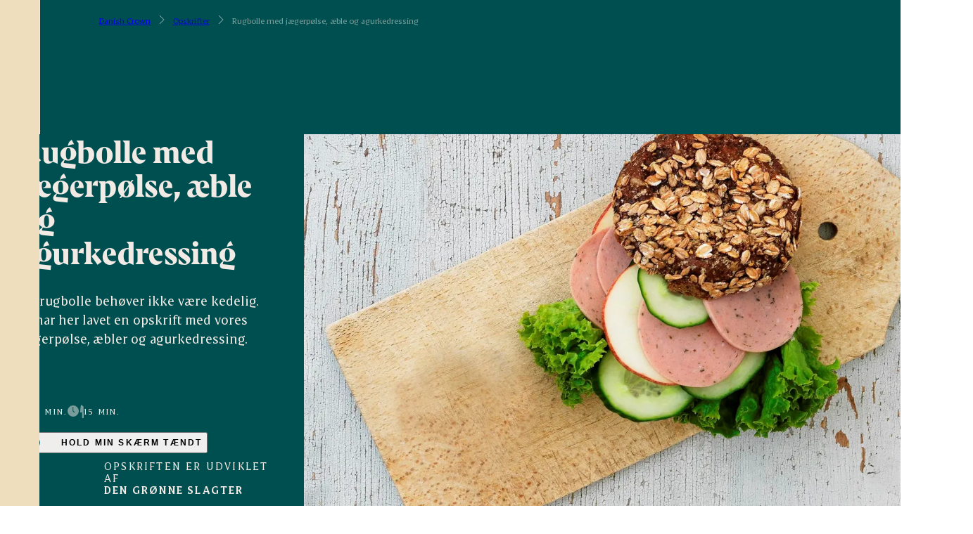

--- FILE ---
content_type: text/html;charset=utf-8
request_url: https://www.danishcrown.com/da-dk/opskrifter/rugbolle-med-jaegerpoelse-aeble-og-agurkedressing/
body_size: 424516
content:
<!DOCTYPE html><html><head><meta charset="utf-8"><meta name="viewport" content="width=device-width, initial-scale=1"><script type="importmap">{"imports":{"#entry":"/_nuxt/DdKGwZCX.js"}}</script><title>Rugbolle med jægerpølse, æble og agurkedressing - Danish Crown</title><script id="CookieConsent" src="https://policy.app.cookieinformation.com/uc.js" data-culture="DA" data-gcm-version="2.0" type="text/javascript" data-hid="CookieInformation"></script><style hid="theme-configuration" type="text/css">:root {--theme-layout-margin--sm: 16px;--theme-layout-margin--md: 46px;--theme-layout-margin--lg: 49px;--theme-layout-margin: clamp(16px, -3.231px + 5.128vw, 46px);--theme-layout-gutter--sm: 16px;--theme-layout-gutter--md: 20px;--theme-layout-gutter--lg: 20px;--theme-layout-gutter: clamp(16px, 13.436px + 0.684vw, 20px);--theme-layout-max: 1920px;--theme-fontSize-display-lg--sm: 3.25rem;--theme-fontSize-display-lg--md: 5.5rem;--theme-fontSize-display-lg--lg: 7.25rem;--theme-fontSize-display-lg: clamp(3.25rem, 7.308rem + 6.154vw - 88px, 11rem - 88px);--theme-fontSize-display-md--sm: 2.75rem;--theme-fontSize-display-md--md: 4rem;--theme-fontSize-display-md--lg: 6rem;--theme-fontSize-display-md: clamp(2.75rem, 5.949rem + 3.419vw - 64px, 8rem - 64px);--theme-fontSize-display-sm--sm: 2.25rem;--theme-fontSize-display-sm--md: 3.5rem;--theme-fontSize-display-sm--lg: 4.5rem;--theme-fontSize-display-sm: clamp(2.25rem, 4.949rem + 3.419vw - 56px, 7rem - 56px);--theme-fontSize-header-lg--sm: 2rem;--theme-fontSize-header-lg--md: 2.75rem;--theme-fontSize-header-lg--lg: 3.75rem;--theme-fontSize-header-lg: clamp(2rem, 4.269rem + 2.051vw - 44px, 5.5rem - 44px);--theme-fontSize-header-lg-small--sm: 2rem;--theme-fontSize-header-lg-small--md: 2.5rem;--theme-fontSize-header-lg-small--lg: 3.25rem;--theme-fontSize-header-lg-small: clamp(2rem, 4.18rem + 1.368vw - 40px, 5rem - 40px);--theme-fontSize-header-md--sm: 1.75rem;--theme-fontSize-header-md--md: 2.25rem;--theme-fontSize-header-md--lg: 2.75rem;--theme-fontSize-header-md: clamp(1.75rem, 3.68rem + 1.368vw - 36px, 4.5rem - 36px);--theme-fontSize-header-md-small--sm: 1.75rem;--theme-fontSize-header-md-small--md: 2rem;--theme-fontSize-header-md-small--lg: 2.625rem;--theme-fontSize-header-md-small: clamp(1.75rem, 3.59rem + 0.684vw - 32px, 4rem - 32px);--theme-fontSize-header-sm--sm: 1.5rem;--theme-fontSize-header-sm--md: 1.5rem;--theme-fontSize-header-sm--lg: 2rem;--theme-fontSize-header-sm: 1.5rem;--theme-fontSize-header-xs--sm: 1.25rem;--theme-fontSize-header-xs--md: 1.5rem;--theme-fontSize-header-xs--lg: 1.75rem;--theme-fontSize-header-xs: clamp(1.25rem, 2.59rem + 0.684vw - 24px, 3rem - 24px);--theme-fontSize-header-xxs--sm: 1.125rem;--theme-fontSize-header-xxs--md: 1.25rem;--theme-fontSize-header-xxs--lg: 1.5rem;--theme-fontSize-header-xxs: clamp(1.125rem, 2.295rem + 0.342vw - 20px, 2.5rem - 20px);--theme-fontSize-lead-lg--sm: 1.125rem;--theme-fontSize-lead-lg--md: 1.5rem;--theme-fontSize-lead-lg--lg: 1.75rem;--theme-fontSize-lead-lg: clamp(1.125rem, 2.385rem + 1.026vw - 24px, 3rem - 24px);--theme-fontSize-lead-md--sm: 1rem;--theme-fontSize-lead-md--md: 1.375rem;--theme-fontSize-lead-md--lg: 1.5rem;--theme-fontSize-lead-md: clamp(1rem, 2.135rem + 1.026vw - 22px, 2.75rem - 22px);--theme-fontSize-body-lg--sm: 1rem;--theme-fontSize-body-lg--md: 1.125rem;--theme-fontSize-body-lg--lg: 1.25rem;--theme-fontSize-body-lg: clamp(1rem, 2.045rem + 0.342vw - 18px, 2.25rem - 18px);--theme-fontSize-body-md--sm: 1rem;--theme-fontSize-body-md--md: 1rem;--theme-fontSize-body-md--lg: 1.125rem;--theme-fontSize-body-md: 1rem;--theme-fontSize-body-sm--sm: 0.875rem;--theme-fontSize-body-sm--md: 0.875rem;--theme-fontSize-body-sm--lg: 1rem;--theme-fontSize-body-sm: 0.875rem;--theme-fontSize-caption-md--sm: 0.875rem;--theme-fontSize-caption-md--md: 0.875rem;--theme-fontSize-caption-md--lg: 1rem;--theme-fontSize-caption-md: 0.875rem;--theme-fontSize-label-sm--sm: 0.875rem;--theme-fontSize-label-sm--md: 0.875rem;--theme-fontSize-label-sm--lg: 1rem;--theme-fontSize-label-sm: 0.875rem;--theme-fontSize-caption-md-caps--sm: 0.875rem;--theme-fontSize-caption-md-caps--md: 0.875rem;--theme-fontSize-caption-md-caps--lg: 1rem;--theme-fontSize-caption-md-caps: 0.875rem;--theme-fontSize-caption-sm-caps--sm: 0.75rem;--theme-fontSize-caption-sm-caps--md: 0.75rem;--theme-fontSize-caption-sm-caps--lg: 0.75rem;--theme-fontSize-caption-sm-caps: 0.75rem;--theme-fontSize-caption-sm-regular--sm: 0.75rem;--theme-fontSize-caption-sm-regular--md: 0.75rem;--theme-fontSize-caption-sm-regular--lg: 0.75rem;--theme-fontSize-caption-sm-regular: 0.75rem;--theme-fontSize-accordion-header--sm: 1rem;--theme-fontSize-accordion-header--md: 1.125rem;--theme-fontSize-accordion-header--lg: 1.375rem;--theme-fontSize-accordion-header: clamp(1rem, 2.045rem + 0.342vw - 18px, 2.25rem - 18px);--theme-letterSpacing-display-lg--sm: 0em;--theme-letterSpacing-display-lg--md: 0em;--theme-letterSpacing-display-lg--lg: 0em;--theme-letterSpacing-display-lg: 0em;--theme-letterSpacing-display-md--sm: 0em;--theme-letterSpacing-display-md--md: 0em;--theme-letterSpacing-display-md--lg: 0em;--theme-letterSpacing-display-md: 0em;--theme-letterSpacing-display-sm--sm: 0em;--theme-letterSpacing-display-sm--md: 0em;--theme-letterSpacing-display-sm--lg: 0em;--theme-letterSpacing-display-sm: 0em;--theme-letterSpacing-header-lg--sm: 0em;--theme-letterSpacing-header-lg--md: 0em;--theme-letterSpacing-header-lg--lg: 0em;--theme-letterSpacing-header-lg: 0em;--theme-letterSpacing-header-lg-small--sm: 0em;--theme-letterSpacing-header-lg-small--md: 0em;--theme-letterSpacing-header-lg-small--lg: 0em;--theme-letterSpacing-header-lg-small: 0em;--theme-letterSpacing-header-md--sm: 0em;--theme-letterSpacing-header-md--md: 0em;--theme-letterSpacing-header-md--lg: 0em;--theme-letterSpacing-header-md: 0em;--theme-letterSpacing-header-md-small--sm: 0em;--theme-letterSpacing-header-md-small--md: 0em;--theme-letterSpacing-header-md-small--lg: 0em;--theme-letterSpacing-header-md-small: 0em;--theme-letterSpacing-header-sm--sm: 0em;--theme-letterSpacing-header-sm--md: 0em;--theme-letterSpacing-header-sm--lg: 0em;--theme-letterSpacing-header-sm: 0em;--theme-letterSpacing-header-xs--sm: 0em;--theme-letterSpacing-header-xs--md: 0em;--theme-letterSpacing-header-xs--lg: 0em;--theme-letterSpacing-header-xs: 0em;--theme-letterSpacing-header-xxs--sm: 0em;--theme-letterSpacing-header-xxs--md: 0em;--theme-letterSpacing-header-xxs--lg: 0em;--theme-letterSpacing-header-xxs: 0em;--theme-letterSpacing-lead-lg--sm: 0em;--theme-letterSpacing-lead-lg--md: 0em;--theme-letterSpacing-lead-lg--lg: 0em;--theme-letterSpacing-lead-lg: 0em;--theme-letterSpacing-lead-md--sm: 0em;--theme-letterSpacing-lead-md--md: 0em;--theme-letterSpacing-lead-md--lg: 0em;--theme-letterSpacing-lead-md: 0em;--theme-letterSpacing-body-lg--sm: 0em;--theme-letterSpacing-body-lg--md: 0em;--theme-letterSpacing-body-lg--lg: 0em;--theme-letterSpacing-body-lg: 0em;--theme-letterSpacing-body-md--sm: 0em;--theme-letterSpacing-body-md--md: 0em;--theme-letterSpacing-body-md--lg: 0em;--theme-letterSpacing-body-md: 0em;--theme-letterSpacing-body-sm--sm: 0em;--theme-letterSpacing-body-sm--md: 0em;--theme-letterSpacing-body-sm--lg: 0em;--theme-letterSpacing-body-sm: 0em;--theme-letterSpacing-caption-md--sm: 0.15em;--theme-letterSpacing-caption-md--md: 0.15em;--theme-letterSpacing-caption-md--lg: 0.15em;--theme-letterSpacing-caption-md: 0.15em;--theme-letterSpacing-label-sm--sm: 0em;--theme-letterSpacing-label-sm--md: 0em;--theme-letterSpacing-label-sm--lg: 0em;--theme-letterSpacing-label-sm: 0em;--theme-letterSpacing-caption-md-caps--sm: 0.11em;--theme-letterSpacing-caption-md-caps--md: 0.11em;--theme-letterSpacing-caption-md-caps--lg: 0.14em;--theme-letterSpacing-caption-md-caps: 0.11em;--theme-letterSpacing-caption-sm-caps--sm: 0.18em;--theme-letterSpacing-caption-sm-caps--md: 0.18em;--theme-letterSpacing-caption-sm-caps--lg: 0.18em;--theme-letterSpacing-caption-sm-caps: 0.18em;--theme-letterSpacing-caption-sm-regular--sm: 0em;--theme-letterSpacing-caption-sm-regular--md: 0em;--theme-letterSpacing-caption-sm-regular--lg: 0em;--theme-letterSpacing-caption-sm-regular: 0em;--theme-letterSpacing-accordion-header--sm: 0em;--theme-letterSpacing-accordion-header--md: 0em;--theme-letterSpacing-accordion-header--lg: 0em;--theme-letterSpacing-accordion-header: 0em;--theme-lineHeight-display-lg--sm: 1.15;--theme-lineHeight-display-lg--md: 1.15;--theme-lineHeight-display-lg--lg: 1.15;--theme-lineHeight-display-lg: 1.15;--theme-lineHeight-display-md--sm: 1.15;--theme-lineHeight-display-md--md: 1.15;--theme-lineHeight-display-md--lg: 1.15;--theme-lineHeight-display-md: 1.15;--theme-lineHeight-display-sm--sm: 1.15;--theme-lineHeight-display-sm--md: 1.15;--theme-lineHeight-display-sm--lg: 1.15;--theme-lineHeight-display-sm: 1.15;--theme-lineHeight-header-lg--sm: 1.1;--theme-lineHeight-header-lg--md: 1.1;--theme-lineHeight-header-lg--lg: 1.1;--theme-lineHeight-header-lg: 1.1;--theme-lineHeight-header-lg-small--sm: 1.1;--theme-lineHeight-header-lg-small--md: 1.1;--theme-lineHeight-header-lg-small--lg: 1.1;--theme-lineHeight-header-lg-small: 1.1;--theme-lineHeight-header-md--sm: 1.1;--theme-lineHeight-header-md--md: 1.1;--theme-lineHeight-header-md--lg: 1.1;--theme-lineHeight-header-md: 1.1;--theme-lineHeight-header-md-small--sm: 1.1;--theme-lineHeight-header-md-small--md: 1.1;--theme-lineHeight-header-md-small--lg: 1.1;--theme-lineHeight-header-md-small: 1.1;--theme-lineHeight-header-sm--sm: 1.1;--theme-lineHeight-header-sm--md: 1.1;--theme-lineHeight-header-sm--lg: 1.1;--theme-lineHeight-header-sm: 1.1;--theme-lineHeight-header-xs--sm: 1.3;--theme-lineHeight-header-xs--md: 1.3;--theme-lineHeight-header-xs--lg: 1.3;--theme-lineHeight-header-xs: 1.3;--theme-lineHeight-header-xxs--sm: 1.1;--theme-lineHeight-header-xxs--md: 1.1;--theme-lineHeight-header-xxs--lg: 1.1;--theme-lineHeight-header-xxs: 1.1;--theme-lineHeight-lead-lg--sm: 1.3;--theme-lineHeight-lead-lg--md: 1.3;--theme-lineHeight-lead-lg--lg: 1.3;--theme-lineHeight-lead-lg: 1.3;--theme-lineHeight-lead-md--sm: 1.3;--theme-lineHeight-lead-md--md: 1.3;--theme-lineHeight-lead-md--lg: 1.3;--theme-lineHeight-lead-md: 1.3;--theme-lineHeight-body-lg--sm: 1.45;--theme-lineHeight-body-lg--md: 1.45;--theme-lineHeight-body-lg--lg: 1.4;--theme-lineHeight-body-lg: 1.45;--theme-lineHeight-body-md--sm: 1.45;--theme-lineHeight-body-md--md: 1.45;--theme-lineHeight-body-md--lg: 1.4;--theme-lineHeight-body-md: 1.45;--theme-lineHeight-body-sm--sm: 1.45;--theme-lineHeight-body-sm--md: 1.45;--theme-lineHeight-body-sm--lg: 1.4;--theme-lineHeight-body-sm: 1.45;--theme-lineHeight-caption-md--sm: 1.2;--theme-lineHeight-caption-md--md: 1.2;--theme-lineHeight-caption-md--lg: 1.2;--theme-lineHeight-caption-md: 1.2;--theme-lineHeight-label-sm--sm: 1;--theme-lineHeight-label-sm--md: 1;--theme-lineHeight-label-sm--lg: 1;--theme-lineHeight-label-sm: 1;--theme-lineHeight-caption-md-caps--sm: 1.2;--theme-lineHeight-caption-md-caps--md: 1.2;--theme-lineHeight-caption-md-caps--lg: 1.2;--theme-lineHeight-caption-md-caps: 1.2;--theme-lineHeight-caption-sm-caps--sm: 1.4;--theme-lineHeight-caption-sm-caps--md: 1.4;--theme-lineHeight-caption-sm-caps--lg: 1.4;--theme-lineHeight-caption-sm-caps: 1.4;--theme-lineHeight-caption-sm-regular--sm: 1.2;--theme-lineHeight-caption-sm-regular--md: 1.2;--theme-lineHeight-caption-sm-regular--lg: 1.2;--theme-lineHeight-caption-sm-regular: 1.2;--theme-lineHeight-accordion-header--sm: 1.4;--theme-lineHeight-accordion-header--md: 1.4;--theme-lineHeight-accordion-header--lg: 1.4;--theme-lineHeight-accordion-header: 1.4;--theme-spacing-2xs--sm: 4px;--theme-spacing-2xs--md: 8px;--theme-spacing-2xs--lg: 12px;--theme-spacing-2xs: clamp(4px, 1.436px + 0.684vw, 8px);--theme-spacing-xs--sm: 12px;--theme-spacing-xs--md: 16px;--theme-spacing-xs--lg: 20px;--theme-spacing-xs: clamp(12px, 9.436px + 0.684vw, 16px);--theme-spacing-sm--sm: 18px;--theme-spacing-sm--md: 24px;--theme-spacing-sm--lg: 32px;--theme-spacing-sm: clamp(18px, 14.154px + 1.026vw, 24px);--theme-spacing-md--sm: 25px;--theme-spacing-md--md: 35px;--theme-spacing-md--lg: 45px;--theme-spacing-md: clamp(25px, 18.59px + 1.709vw, 35px);--theme-spacing-md2--sm: 32px;--theme-spacing-md2--md: 48px;--theme-spacing-md2--lg: 64px;--theme-spacing-md2: clamp(32px, 21.744px + 2.735vw, 48px);--theme-spacing-lg--sm: 48px;--theme-spacing-lg--md: 64px;--theme-spacing-lg--lg: 84px;--theme-spacing-lg: clamp(48px, 37.744px + 2.735vw, 64px);--theme-spacing-xl--sm: 60px;--theme-spacing-xl--md: 80px;--theme-spacing-xl--lg: 112px;--theme-spacing-xl: clamp(60px, 47.179px + 3.419vw, 80px);--theme-spacing-menu--sm: 56px;--theme-spacing-menu--md: 72px;--theme-spacing-menu--lg: 72px;--theme-spacing-menu: clamp(56px, 45.744px + 2.735vw, 72px);--theme-borderRadius-sm--sm: 10px;--theme-borderRadius-sm--md: 10px;--theme-borderRadius-sm--lg: 10px;--theme-borderRadius-sm: 10px;--theme-borderRadius-md--sm: 12px;--theme-borderRadius-md--md: 14px;--theme-borderRadius-md--lg: 16px;--theme-borderRadius-md: clamp(12px, 10.718px + 0.342vw, 14px);--theme-borderRadius-lg--sm: 12px;--theme-borderRadius-lg--md: 24px;--theme-borderRadius-lg--lg: 32px;--theme-borderRadius-lg: clamp(12px, 4.308px + 2.051vw, 24px);}@media screen and (min-width: 60em) {:root {--theme-layout-margin: clamp(46px, 43px + 0.313vw, 49px);--theme-fontSize-display-lg: clamp(11rem - 88px, 9.25rem + 2.917vw - 88px, 7.25rem);--theme-fontSize-display-md: clamp(8rem - 64px, 6rem + 3.333vw - 64px, 6rem);--theme-fontSize-display-sm: clamp(7rem - 56px, 6rem + 1.667vw - 56px, 4.5rem);--theme-fontSize-header-lg: clamp(5.5rem - 44px, 4.5rem + 1.667vw - 44px, 3.75rem);--theme-fontSize-header-lg-small: clamp(5rem - 40px, 4.25rem + 1.25vw - 40px, 3.25rem);--theme-fontSize-header-md: clamp(4.5rem - 36px, 4rem + 0.833vw - 36px, 2.75rem);--theme-fontSize-header-md-small: clamp(4rem - 32px, 3.375rem + 1.042vw - 32px, 2.625rem);--theme-fontSize-header-sm: clamp(3rem - 24px, 2.5rem + 0.833vw - 24px, 2rem);--theme-fontSize-header-xs: clamp(3rem - 24px, 2.75rem + 0.417vw - 24px, 1.75rem);--theme-fontSize-header-xxs: clamp(2.5rem - 20px, 2.25rem + 0.417vw - 20px, 1.5rem);--theme-fontSize-lead-lg: clamp(3rem - 24px, 2.75rem + 0.417vw - 24px, 1.75rem);--theme-fontSize-lead-md: clamp(2.75rem - 22px, 2.625rem + 0.208vw - 22px, 1.5rem);--theme-fontSize-body-lg: clamp(2.25rem - 18px, 2.125rem + 0.208vw - 18px, 1.25rem);--theme-fontSize-body-md: clamp(2rem - 16px, 1.875rem + 0.208vw - 16px, 1.125rem);--theme-fontSize-body-sm: clamp(1.75rem - 14px, 1.625rem + 0.208vw - 14px, 1rem);--theme-fontSize-caption-md: clamp(1.75rem - 14px, 1.625rem + 0.208vw - 14px, 1rem);--theme-fontSize-label-sm: clamp(1.75rem - 14px, 1.625rem + 0.208vw - 14px, 1rem);--theme-fontSize-caption-md-caps: clamp(1.75rem - 14px, 1.625rem + 0.208vw - 14px, 1rem);--theme-fontSize-accordion-header: clamp(2.25rem - 18px, 2rem + 0.417vw - 18px, 1.375rem);--theme-spacing-2xs: clamp(8px, 4px + 0.417vw, 12px);--theme-spacing-xs: clamp(16px, 12px + 0.417vw, 20px);--theme-spacing-sm: clamp(24px, 16px + 0.833vw, 32px);--theme-spacing-md: clamp(35px, 25px + 1.042vw, 45px);--theme-spacing-md2: clamp(48px, 32px + 1.667vw, 64px);--theme-spacing-lg: clamp(64px, 44px + 2.083vw, 84px);--theme-spacing-xl: clamp(80px, 48px + 3.333vw, 112px);--theme-borderRadius-md: clamp(14px, 12px + 0.208vw, 16px);--theme-borderRadius-lg: clamp(24px, 16px + 0.833vw, 32px);}}@media screen and (min-width: 90em) {:root {--theme-letterSpacing-caption-md-caps: 0.14em;--theme-lineHeight-body-lg: 1.4;--theme-lineHeight-body-md: 1.4;--theme-lineHeight-body-sm: 1.4;}}</style><style type="text/css">
		.theme-teal {
			--current-color: #004f50;
			--current-color-rgb: 0,79,80;
			--current-primary: #f2ebe5;
			--current-primary-rgb: 242,235,229;
			--current-secondary: #a0c696;
			--current-secondary-rgb: 160,198,150;
			--current-tertiary: #005151;
			--current-tertiary-rgb: 0,81,81;
		}
		
		.theme-blue-green-v2 {
			--current-color: #004f50;
			--current-color-rgb: 0,79,80;
			--current-primary: #f2ebe5;
			--current-primary-rgb: 242,235,229;
			--current-secondary: #cec2b0;
			--current-secondary-rgb: 206,194,176;
			--current-tertiary: #005151;
			--current-tertiary-rgb: 0,81,81;
		}
		
		.theme-blue-green--blue-green {
			--current-color: #004f50;
			--current-color-rgb: 0,79,80;
			--current-primary: #f2ebe5;
			--current-primary-rgb: 242,235,229;
			--current-secondary: #617c7c;
			--current-secondary-rgb: 97,124,124;
			--current-tertiary: undefined;
			--current-tertiary-rgb: undefined;
		}
		
		.theme-red {
			--current-color: #e74118;
			--current-color-rgb: 231,65,24;
			--current-primary: #ffffff;
			--current-primary-rgb: 255,255,255;
			--current-secondary: #000000;
			--current-secondary-rgb: 0,0,0;
			--current-tertiary: #000000;
			--current-tertiary-rgb: 0,0,0;
		}
		
		.theme-dark-grey {
			--current-color: #575656;
			--current-color-rgb: 87,86,86;
			--current-primary: #ffffff;
			--current-primary-rgb: 255,255,255;
			--current-secondary: #cec2b0;
			--current-secondary-rgb: 206,194,176;
			--current-tertiary: undefined;
			--current-tertiary-rgb: undefined;
		}
		
		.theme-sand {
			--current-color: #d9caad;
			--current-color-rgb: 217,202,173;
			--current-primary: #004f50;
			--current-primary-rgb: 0,79,80;
			--current-secondary: #ffffff;
			--current-secondary-rgb: 255,255,255;
			--current-tertiary: #ffffff;
			--current-tertiary-rgb: 255,255,255;
		}
		
		.theme-footer {
			--current-color: #f8f6f3;
			--current-color-rgb: 248,246,243;
			--current-primary: #125251;
			--current-primary-rgb: 18,82,81;
			--current-secondary: #125251;
			--current-secondary-rgb: 18,82,81;
			--current-tertiary: undefined;
			--current-tertiary-rgb: undefined;
		}
		
		.theme-blackforbrands {
			--current-color: #ffffff;
			--current-color-rgb: 255,255,255;
			--current-primary: #004f50;
			--current-primary-rgb: 0,79,80;
			--current-secondary: #b2b2b2;
			--current-secondary-rgb: 178,178,178;
			--current-tertiary: #ffffff;
			--current-tertiary-rgb: 255,255,255;
		}
		
		.theme-white--black {
			--current-color: #ffffff;
			--current-color-rgb: 255,255,255;
			--current-primary: #000000;
			--current-primary-rgb: 0,0,0;
			--current-secondary: #e74118;
			--current-secondary-rgb: 231,65,24;
			--current-tertiary: undefined;
			--current-tertiary-rgb: undefined;
		}
		
		.theme-white--teal {
			--current-color: #ffffff;
			--current-color-rgb: 255,255,255;
			--current-primary: #004f50;
			--current-primary-rgb: 0,79,80;
			--current-secondary: #000000;
			--current-secondary-rgb: 0,0,0;
			--current-tertiary: #ffffff;
			--current-tertiary-rgb: 255,255,255;
		}
		
		.theme-white--red {
			--current-color: #ffffff;
			--current-color-rgb: 255,255,255;
			--current-primary: #e74118;
			--current-primary-rgb: 231,65,24;
			--current-secondary: #000000;
			--current-secondary-rgb: 0,0,0;
			--current-tertiary: undefined;
			--current-tertiary-rgb: undefined;
		}
		
		.theme-white--sand {
			--current-color: #ffffff;
			--current-color-rgb: 255,255,255;
			--current-primary: #d9caad;
			--current-primary-rgb: 217,202,173;
			--current-secondary: #005151;
			--current-secondary-rgb: 0,81,81;
			--current-tertiary: undefined;
			--current-tertiary-rgb: undefined;
		}
		
		.theme-contacts {
			--current-color: #ffffff;
			--current-color-rgb: 255,255,255;
			--current-primary: #004f50;
			--current-primary-rgb: 0,79,80;
			--current-secondary: #e74118;
			--current-secondary-rgb: 231,65,24;
			--current-tertiary: #cec2b0;
			--current-tertiary-rgb: 206,194,176;
		}
		
		.theme-test-test-test {
			--current-color: #ffffff;
			--current-color-rgb: 255,255,255;
			--current-primary: #ffffff;
			--current-primary-rgb: 255,255,255;
			--current-secondary: #ffffff;
			--current-secondary-rgb: 255,255,255;
			--current-tertiary: #000000;
			--current-tertiary-rgb: 0,0,0;
		}
		
		.theme-light-green--green {
			--current-color: #a0c696;
			--current-color-rgb: 160,198,150;
			--current-primary: #004f50;
			--current-primary-rgb: 0,79,80;
			--current-secondary: #000000;
			--current-secondary-rgb: 0,0,0;
			--current-tertiary: #ffffff;
			--current-tertiary-rgb: 255,255,255;
		}
		
		.theme-tulip-international {
			--current-color: #ffffff;
			--current-color-rgb: 255,255,255;
			--current-primary: #33647e;
			--current-primary-rgb: 51,100,126;
			--current-secondary: #ffcd00;
			--current-secondary-rgb: 255,205,0;
			--current-tertiary: #ffffff;
			--current-tertiary-rgb: 255,255,255;
		}
		
		.theme-tulip-international-top {
			--current-color: #33647e;
			--current-color-rgb: 51,100,126;
			--current-primary: #ffffff;
			--current-primary-rgb: 255,255,255;
			--current-secondary: #ffffff;
			--current-secondary-rgb: 255,255,255;
			--current-tertiary: #ffffff;
			--current-tertiary-rgb: 255,255,255;
		}
		
		.theme-brand-dark-red {
			--current-color: #ffffff;
			--current-color-rgb: 255,255,255;
			--current-primary: #621e30;
			--current-primary-rgb: 98,30,48;
			--current-secondary: #621e30;
			--current-secondary-rgb: 98,30,48;
			--current-tertiary: #ffffff;
			--current-tertiary-rgb: 255,255,255;
		}
		
		.theme-brand-green-blue {
			--current-color: #ffffff;
			--current-color-rgb: 255,255,255;
			--current-primary: #1c4224;
			--current-primary-rgb: 28,66,36;
			--current-secondary: #61abbf;
			--current-secondary-rgb: 97,171,191;
			--current-tertiary: #ffffff;
			--current-tertiary-rgb: 255,255,255;
		}
		
		.theme-brand-grey-blue-cards {
			--current-color: #ffffff;
			--current-color-rgb: 255,255,255;
			--current-primary: #33647e;
			--current-primary-rgb: 51,100,126;
			--current-secondary: #ffffff;
			--current-secondary-rgb: 255,255,255;
			--current-tertiary: #ffffff;
			--current-tertiary-rgb: 255,255,255;
		}
		
		.theme-brandoverview {
			--current-color: #b2b2b2;
			--current-color-rgb: 178,178,178;
			--current-primary: #ffffff;
			--current-primary-rgb: 255,255,255;
			--current-secondary: #b2b2b2;
			--current-secondary-rgb: 178,178,178;
			--current-tertiary: #b2b2b2;
			--current-tertiary-rgb: 178,178,178;
		}
		
		.theme-heroSliderWhite {
			--current-color: #ffffff;
			--current-color-rgb: 255,255,255;
			--current-primary: #ffffff;
			--current-primary-rgb: 255,255,255;
			--current-secondary: undefined;
			--current-secondary-rgb: undefined;
			--current-tertiary: undefined;
			--current-tertiary-rgb: undefined;
		}
		</style><style type="text/css" data-hid="main-font-styles">
		:root {
			--headline-font-family: "DanishCrownDisplay", 'sans-serif';
			--headline-font-size-multiplier: 1;
			--headline-line-height-multiplier: 1;

			--text-font-family: "DanishCrownText", 'sans-serif';
			--text-font-size-multiplier: 1;
			--text-line-height-multiplier: 1;

			--third-font-family: "DanishCrownDisplay", 'sans-serif';
			--third-font-size-multiplier: 1;
			--third-line-height-multiplier: 1;
		}
		</style><link rel="stylesheet" href="/fonts/danishcrowndisplay.css"><link rel="stylesheet" href="/fonts/danishcrowntext.css"><link rel="stylesheet" href="/fonts/danishcrowndisplay.css"><style>@media (min-width:60em){.l-default .main-area{margin-top:0!important;width:var(--visual-viewport-width)!important}}.t-page-enter-active{transition-delay:30ms;transition-duration:.9s;transition-timing-function:cubic-bezier(.5,1,.89,1)}.t-page-leave-active{transition-duration:.8s;transition-timing-function:cubic-bezier(.4,0,.2,1)}@media (min-width:60em){.t-page-enter-from{--tw-translate-x:200px;transform:translate(var(--tw-translate-x),var(--tw-translate-y)) rotate(var(--tw-rotate)) skew(var(--tw-skew-x)) skewY(var(--tw-skew-y)) scaleX(var(--tw-scale-x)) scaleY(var(--tw-scale-y))}}.t-page-leave-to{opacity:0}@media (min-width:60em){.t-page-leave-to{--tw-translate-x:-400px;transform:translate(var(--tw-translate-x),var(--tw-translate-y)) rotate(var(--tw-rotate)) skew(var(--tw-skew-x)) skewY(var(--tw-skew-y)) scaleX(var(--tw-scale-x)) scaleY(var(--tw-scale-y))}}@media (max-width:59.99em){.t-page-leave-to{--tw-translate-y:150px;transform:translate(var(--tw-translate-x),var(--tw-translate-y)) rotate(var(--tw-rotate)) skew(var(--tw-skew-x)) skewY(var(--tw-skew-y)) scaleX(var(--tw-scale-x)) scaleY(var(--tw-scale-y))}}body:has(.t-page-enter-active){overflow-x:hidden}.t-page__cover--part-1{background-color:var(--current-color);display:none;height:100%;left:0;overflow:hidden;position:fixed;top:0;transition-duration:.5s;transition-property:color,background-color,border-color,text-decoration-color,fill,stroke;transition-timing-function:cubic-bezier(.4,0,.2,1);width:100%;z-index:1100}.t-page-leave-active~.t-page__cover--part-1,.t-page__cover--part-1:first-child{animation:t-page__cover--part-1--in .5s cubic-bezier(.25,1,.5,1) forwards;animation-iteration-count:1;display:flex}@media (min-width:60em){.t-page-leave-active~.t-page__cover--part-1,.t-page__cover--part-1:first-child{clip-path:inset(0 0 0 100%)}}@media (max-width:59.99em){.t-page-leave-active~.t-page__cover--part-1,.t-page__cover--part-1:first-child{clip-path:inset(0 0 100% 0)}}@keyframes t-page__cover--part-1--in{@media (min-width:60em){0%{clip-path:inset(0 0 0 100%)}}@media (max-width:59.99em){0%{clip-path:inset(0 0 100% 0)}}to{clip-path:inset(0 0 0 0)}}.t-page__cover--part-2{background-color:var(--current-color);display:none;filter:brightness(80%);height:100%;left:0;position:fixed;top:0;transition-duration:.5s;transition-property:color,background-color,border-color,text-decoration-color,fill,stroke;transition-timing-function:cubic-bezier(.4,0,.2,1);width:100%;z-index:1200}.t-page-leave-active~.t-page__cover--part-2,.t-page__cover--part-2:first-child{animation:t-page__cover--part-2--in .5s cubic-bezier(.25,1,.5,1) forwards;animation-delay:.2s;animation-iteration-count:1;display:flex}@media (min-width:60em){.t-page-leave-active~.t-page__cover--part-2,.t-page__cover--part-2:first-child{clip-path:inset(0 0 0 100%)}}@media (max-width:59.99em){.t-page-leave-active~.t-page__cover--part-2,.t-page__cover--part-2:first-child{clip-path:inset(0 0 100% 0)}}@keyframes t-page__cover--part-2--in{@media (min-width:60em){0%{clip-path:inset(0 0 0 100%)}}@media (max-width:59.99em){0%{clip-path:inset(0 0 100% 0)}}to{clip-path:inset(0 0 0 0)}}.t-page__cover--part-3{background-color:var(--current-color);display:none;filter:brightness(60%);height:100%;left:0;position:fixed;top:0;transition-duration:.5s;transition-property:color,background-color,border-color,text-decoration-color,fill,stroke;transition-timing-function:cubic-bezier(.4,0,.2,1);width:100%;z-index:1300}.t-page-leave-active~.t-page__cover--part-3,.t-page__cover--part-3:first-child{animation:t-page__cover--part-3--in .5s cubic-bezier(.25,1,.5,1) forwards;animation-delay:.4s;animation-iteration-count:1;display:flex}@media (min-width:60em){.t-page-leave-active~.t-page__cover--part-3,.t-page__cover--part-3:first-child{clip-path:inset(0 0 0 100%)}}@media (max-width:59.99em){.t-page-leave-active~.t-page__cover--part-3,.t-page__cover--part-3:first-child{clip-path:inset(0 0 100% 0)}}.t-page-enter-active~.t-page__cover--part-3{animation:t-page__cover--part-3--out 1.05s cubic-bezier(.16,1,.3,1) .1s forwards;animation-iteration-count:1;display:flex}@keyframes t-page__cover--part-3--in{@media (min-width:60em){0%{clip-path:inset(0 0 0 100%)}}@media (max-width:59.99em){0%{clip-path:inset(0 0 100% 0)}}to{clip-path:inset(0 0 0 0)}}@media screen and (max-width:959px){@keyframes t-page__cover--part-3--out{0%{clip-path:inset(0 0 0 0)}to{clip-path:inset(100% 0 0 0)}}}@media screen and (min-width:960px){@keyframes t-page__cover--part-3--out{0%{clip-path:inset(0 0 0 0)}to{clip-path:inset(0 100% 0 0)}}}</style><style>@media (max-width:59.99em){.c-page{position:relative}.c-page:before{background-color:var(--current-color);bottom:100%;content:"";height:200px;left:0;position:absolute;width:100%}}.appear-leave-active{transform:translateY(0);transition:all .4s}.appear-enter-active{transform:translateY(0);transition:all .2s}.appear-enter-from{opacity:0;transform:translateY(-50px)}.appear-leave-to{opacity:0;transform:translateY(50px)}.fontBrand{font-family:var(--text-font-family)}.text-caption-md-caps{font-family:var(--third-font-family),var(--text-font-family)!important;--current-font-multiplier:var(--third-font-size-multiplier);font-weight:700}.c-page h1,.c-page h2,.c-page h3,.c-page h4,.c-page h5,.c-page h6{font-family:var(--headline-font-family);font-weight:700;--current-font-multiplier:var(--headline-font-size-multiplier);--current-line-height-multiplier:var(--headline-line-height-multiplier)}</style><style>.c-global-overlay{overflow-y:scroll;overscroll-behavior:contain}</style><style>.c-developer-tools{z-index:1000}.c-developer-tools--container{left:0}@media (min-width:60em){.c-developer-tools--container{padding-left:56px}}@media (min-width:120em){.c-developer-tools--container{padding-left:64px}}.c-developer-tools--fade-in-enter-active,.c-developer-tools--fade-in-leave-active{transition-duration:.5s;transition-timing-function:cubic-bezier(.4,0,.2,1)}.c-developer-tools--fade-in-enter-from,.c-developer-tools--fade-in-leave-to{opacity:0}</style><style>.c-site-navigation .c-site-navigation__desktop:before{height:100%;position:absolute;width:100%;z-index:1;--tw-translate-x:100%;background-color:var(--current-color);filter:brightness(1.1);transition-duration:.2s;transition-timing-function:cubic-bezier(.4,0,.2,1)}.c-site-navigation .c-site-navigation__desktop:before,.c-site-navigation .c-site-navigation__desktop:hover:before{content:"";transform:translate(var(--tw-translate-x),var(--tw-translate-y)) rotate(var(--tw-rotate)) skew(var(--tw-skew-x)) skewY(var(--tw-skew-y)) scaleX(var(--tw-scale-x)) scaleY(var(--tw-scale-y))}.c-site-navigation .c-site-navigation__desktop:hover:before{--tw-translate-x:0px}.c-site-navigation{position:relative;z-index:200}.c-site-navigation .c-site-navigation__menu-background{filter:brightness(1.1)}.c-site-navigation__menu .menu-line{transition:opacity 0s ease-in-out .25s}.c-site-navigation__menu--animate-open .menu-line{opacity:0}.c-site-navigation__menu .menu-line-before{rotate:0deg;transform-origin:center;transition:y .25s cubic-bezier(.87,0,.13,1) .25s,rotate .2s cubic-bezier(.87,0,.13,1)}.c-site-navigation__menu--animate-open .menu-line-before{rotate:45deg;transition:y .25s cubic-bezier(.87,0,.13,1),rotate .2s cubic-bezier(.87,0,.13,1) .25s;y:16px}.c-site-navigation__menu .menu-line-after{rotate:0deg;transform-origin:center;transition:y .25s cubic-bezier(.87,0,.13,1) .25s,rotate .2s cubic-bezier(.87,0,.13,1)}.c-site-navigation__menu--animate-open .menu-line-after{rotate:-45deg;transition:y .25s cubic-bezier(.87,0,.13,1),rotate .2s cubic-bezier(.87,0,.13,1) .25s;y:16px}.t-site-navigation-background-leave-active{transition-delay:.5s;transition-duration:.2s;transition-timing-function:cubic-bezier(.4,0,.2,1)}.t-site-navigation-background-leave-to{--tw-translate-x:100%;transform:translate(var(--tw-translate-x),var(--tw-translate-y)) rotate(var(--tw-rotate)) skew(var(--tw-skew-x)) skewY(var(--tw-skew-y)) scaleX(var(--tw-scale-x)) scaleY(var(--tw-scale-y))}.t-site-navigation-icons-on-toggle-enter-active{transition-delay:.1s}.t-site-navigation-icons-on-toggle-enter-active,.t-site-navigation-icons-on-toggle-leave-active{transition-duration:.2s;transition-timing-function:cubic-bezier(.4,0,.2,1)}.t-site-navigation-icons-on-toggle-enter-from,.t-site-navigation-icons-on-toggle-leave-to{opacity:0}</style><style>.c-primary-navigation__lvl2__inner,.c-primary-navigation__lvl3__inner{display:none}.c-primary-navigation__lvl2__inner--open,.c-primary-navigation__lvl3__inner--open{display:block}.c-primary-navigation__overlay .c-primary-navigation__lvl2,.c-primary-navigation__overlay .c-primary-navigation__lvl3{font-family:var(--text-font-family)}.c-primary-navigation__overlay{color:var(--current-primary);display:flex;height:100%;left:0;position:fixed;top:0;transition:all .3s ease;width:100%;z-index:100}@media (min-width:60em){.c-primary-navigation__overlay{margin-left:56px}}@media (max-width:59.99em){.c-primary-navigation__overlay{top:60px;width:100%}}@media (min-width:120em){.c-primary-navigation__overlay{margin-left:64px}}@media (max-width:119.99em){.c-primary-navigation__overlay{width:calc(100% - 56px)}}@media (max-width:59.99em){.c-primary-navigation__overlay{height:calc(100dvh - 60px)!important;width:100%}}.c-primary-navigation__lvl1{height:calc(100% + 1px);margin-top:-1px;overflow:clip;padding-left:20px;padding-right:20px;padding-top:40px;position:relative;transform:scaleX(0);transform-origin:top left;transition:all .3s ease .3s;width:33.33%;z-index:2}@media (min-width:60em){.c-primary-navigation__lvl1{padding-top:110px}}@media (max-width:59.99em){.c-primary-navigation__lvl1{position:absolute;transform:translateY(0);width:100%}}@media (min-width:90em){.c-primary-navigation__lvl1{width:27%}}@media (min-width:120em){.c-primary-navigation__lvl1{width:22%}}.c-primary-navigation__lvl2{background-color:var(--current-color);height:100%;margin-left:-1px;opacity:0;position:relative;transform:scaleX(0);transform-origin:top left;transition:all .3s ease .3s;width:calc(33.33% + 1px);z-index:2}@media (max-width:59.99em){.c-primary-navigation__lvl2{height:calc(100dvh - 60px);position:absolute;transition:opacity .3s ease .3s,transform 0s ease .8s;width:100%}}@media (min-width:90em){.c-primary-navigation__lvl2{width:27%}}@media (min-width:120em){.c-primary-navigation__lvl2{width:22%}}.c-primary-navigation__lvl3{background-color:var(--current-color);font-family:var(--text-font-family);height:100%;margin-left:-1px;opacity:0;position:relative;transform:scaleX(0);transform-origin:top left;transition:all .3s ease .3s;width:calc(33.33% + 1px);z-index:1}@media (max-width:59.99em){.c-primary-navigation__lvl3{height:calc(100dvh - 60px);position:absolute;transition:opacity .3s ease .3s,transform 0s ease .8s;width:100%;z-index:20}}@media (min-width:90em){.c-primary-navigation__lvl3{width:27%}}@media (min-width:120em){.c-primary-navigation__lvl3{width:22%}}.t-menu-heading{opacity:0;transition:all .3s ease}.c-primary-navigation__lvl2__inner--open .t-menu-heading,.c-primary-navigation__lvl3__inner--open .t-menu-heading{opacity:0}.c-primary-navigation__lvl2__inner--open.t-primary-navigation__lvl2__inner--ready .t-menu-heading,.c-primary-navigation__lvl3__inner--open.t-primary-navigation__lvl3__inner--ready .t-menu-heading{opacity:1}.c-primary-navigation__lvl1--open .t-nav-item.o-nav-item--dimmed,.c-primary-navigation__lvl2--open .t-nav-item.o-nav-item--dimmed,.c-primary-navigation__lvl3--open .t-nav-item.o-nav-item--dimmed{opacity:.5}.c-primary-navigation__lvl1--open .t-nav-item.o-nav-item--dimmed:hover,.c-primary-navigation__lvl2--open .t-nav-item.o-nav-item--dimmed:hover,.c-primary-navigation__lvl3--open .t-nav-item.o-nav-item--dimmed:hover{opacity:1;transition-duration:0s}@media (max-width:59.99em){.c-primary-navigation__lvl1--inner{height:100%;position:relative}}.c-primary-navigation__lvl1__scroller .t-nav-item:hover{color:var(--current-primary)}.c-primary-navigation__lvl1__scroller .t-nav-item{font-family:var(--headline-font-family)!important}.c-primary-navigation__lvl1__scroller :first-child{margin-top:0!important;padding-top:0!important}.c-primary-navigation__lvl1__scroller :last-child{margin-bottom:0!important;padding-bottom:0!important}.c-primary-navigation__lvl1__scroller>div:last-child{margin-bottom:0;padding-bottom:0}.c-primary-navigation__lvl1--open{transition:all .3s ease}@media (min-width:60em){.c-primary-navigation__lvl1--open{transform:scaleX(1)}}@media (max-width:59.99em){.c-primary-navigation__lvl1--open{transform:translateY(0)}}.c-primary-navigation__lvl1.c-primary-navigation__lvl1--closing{transition:all .3s ease}@media (min-width:60em){.c-primary-navigation__lvl1.c-primary-navigation__lvl1--closing{transform:scaleX(0)}}@media (max-width:59.99em){.c-primary-navigation__lvl1.c-primary-navigation__lvl1--closing{transform:translateY(calc(-100dvh - 60px))}}@media (min-width:60em){.c-primary-navigation__lvl1.c-primary-navigation__lvl1--closing .c-primary-navigation__lvl1--inner{transform:scaleX(2)}}.c-primary-navigation__lvl1.c-primary-navigation__lvl1--closing .c-primary-navigation__lvl1--inner{opacity:0;transition:all .3s ease}.c-primary-navigation__overlay.c-primary-navigation__overlay--closing .c-primary-navigation__lvl2{transform:translate(-200%);transition:all .3s;z-index:-1}.c-primary-navigation__overlay.c-primary-navigation__overlay--closing .c-primary-navigation__lvl3{transform:translate(-300%);transition:all .3s;z-index:-2}.c-primary-navigation__overlay.c-primary-navigation__overlay--closing .c-primary-navigation__overlay__background{opacity:0}.c-primary-navigation__lvl2 .t-nav-item:hover:after,.c-primary-navigation__lvl2__item--active:after,.c-primary-navigation__lvl3 .t-nav-item:hover:after{content:" ";height:calc(100% + 1px);left:-40px;opacity:.5!important;position:absolute;top:0;width:calc(100% + 80px);z-index:-3}.c-primary-navigation__lvl2 .t-nav-item:hover,.c-primary-navigation__lvl2__item--active,.c-primary-navigation__lvl3 .t-nav-item:hover{border-color:transparent!important}.c-primary-navigation__lvl2--open{opacity:1;transform:scaleX(1);transition:opacity .3s ease,transform .3s ease}@media (max-width:59.99em){.c-primary-navigation__lvl2--open{transition:opacity .3s ease,transform 0s ease}}.c-primary-navigation__lvl3--open{opacity:1;transform:scaleX(1);transition:all .3s ease}@media (max-width:59.99em){.c-primary-navigation__lvl3--open{transition:opacity .3s ease,transform 0s ease}}.c-primary-navigation__lvl1:after,.c-primary-navigation__lvl2:after,.c-primary-navigation__lvl3:after{background-color:var(--current-color);content:"";height:100%;position:absolute;inset:0;transition:all .3s ease;width:100%;z-index:-2}@media (min-width:60em){.c-primary-navigation__lvl1:after,.c-primary-navigation__lvl2:after,.c-primary-navigation__lvl3:after{filter:brightness(.95)}}.c-primary-navigation__lvl2:after{filter:brightness(.95)}@media (min-width:60em){.c-primary-navigation__lvl2:after{filter:brightness(.85)}}.c-primary-navigation__lvl3:after{filter:brightness(.9)}@media (min-width:60em){.c-primary-navigation__lvl3:after{filter:brightness(.8)}}.c-primary-navigation__overlay__background{background-color:rgba(var(--current-color-rgb),.8);bottom:0;filter:brightness(.6);position:fixed;right:0;top:0;transition:all .3s;z-index:-1}@media (min-width:60em){.c-primary-navigation__overlay__background{left:56px}}@media (max-width:59.99em){.c-primary-navigation__overlay__background{display:none}}@media (min-width:120em){.c-primary-navigation__overlay__background{left:64px}}@media (min-width:60em){.t-primary-navigation-enter-from,.t-primary-navigation-leave-to{opacity:0}}.t-primary-navigation-enter-from .c-primary-navigation__lvl1{transform:scaleX(0)}@media (max-width:59.99em){.t-primary-navigation-enter-from .c-primary-navigation__lvl1{transform:translateY(-100%)}}.t-primary-navigation-enter-from .c-primary-navigation__lvl1{opacity:0}.t-primary-navigation-leave-to .c-primary-navigation__lvl1{transform:scaleX(0)}@media (max-width:59.99em){.t-primary-navigation-leave-to .c-primary-navigation__lvl1{transform:translateY(-110%)}}.t-primary-navigation-enter-from .c-primary-navigation__lvl1 .c-primary-navigation__lvl1--inner{opacity:0;transition:all .3s ease .3s}.t-primary-navigation-enter-from .t-nav-item,.t-primary-navigation-leave-to .t-nav-item{--tw-translate-y:10px;opacity:0;transform:translate(var(--tw-translate-x),var(--tw-translate-y)) rotate(var(--tw-rotate)) skew(var(--tw-skew-x)) skewY(var(--tw-skew-y)) scaleX(var(--tw-scale-x)) scaleY(var(--tw-scale-y))}.t-primary-navigation-leave-to .c-primary-navigation__lvl1 .c-primary-navigation__lvl1--inner{opacity:0;transition:all .3s ease}.c-primary-navigation__lvl2__inner,.c-primary-navigation__lvl3__inner__list{transition:all .3s ease}.c-primary-navigation__lvl2--open .c-primary-navigation__lvl2__inner,.c-primary-navigation__lvl3--open .c-primary-navigation__lvl3__inner__list{transition:all .3s ease .3s}.firstlevel-enter-from,.firstlevel-leave-to,.secondlevel-enter-from,.secondlevel-leave-to,.thirdlevel-enter-from,.thirdlevel-leave-to{opacity:0}@media (max-width:59.99em){.firstlevel-enter-from,.firstlevel-leave-to,.secondlevel-enter-from,.secondlevel-leave-to,.thirdlevel-enter-from,.thirdlevel-leave-to{transform:translate(100%)}}.t-nav-item{opacity:1;transform:translateY(0);transition:all .3s ease-in .3s}.t-nav-item.router-link-active{text-decoration-line:underline;text-decoration-thickness:2px;text-underline-offset:.1em}.c-primary-navigation__lvl1__scroller:hover .t-nav-item,.c-primary-navigation__lvl2__inner:hover .t-nav-item,.c-primary-navigation__lvl3__inner:hover .t-nav-item{transition-delay:0s!important;transition-duration:.1s}@media (min-width:60em){.c-primary-navigation__lvl1__scroller:hover .t-nav-item:not(:hover),.c-primary-navigation__lvl2__inner:hover .t-nav-item:not(:hover),.c-primary-navigation__lvl3__inner:hover .t-nav-item:not(:hover){opacity:.5}}.c-primary-navigation__lvl2__inner li{transform:translateY(10px);transition:all .3s ease-in}.c-primary-navigation__lvl2__inner li,.c-primary-navigation__lvl3__inner li{opacity:0;transform:translateY(10px);transition:opacity .3s ease-in,transform .3s ease-in}.c-primary-navigation__lvl2__inner--open.t-primary-navigation__lvl2__inner--ready li,.c-primary-navigation__lvl3__inner--open.t-primary-navigation__lvl3__inner--ready li{opacity:1;transform:translateY(0);transition:opacity .3s ease-in,transform .3s ease-in}.c-primary-navigation__overlay ::-webkit-scrollbar{width:12px}@media (max-width:59.99em){.c-primary-navigation__overlay ::-webkit-scrollbar{display:none}}.c-primary-navigation__overlay ::-webkit-scrollbar-track{background-color:rgba(var(--current-primary-rgb),.1);width:12px}.c-primary-navigation__overlay ::-webkit-scrollbar-thumb{background-color:rgba(var(--current-primary-rgb),.5);width:12px}.c-primary-navigation__lvl1__scroller::-webkit-scrollbar-thumb,.c-primary-navigation__lvl1__scroller::-webkit-scrollbar-track{background-color:transparent}.c-primary-navigation__lvl1__scroller.show-scrollbar::-webkit-scrollbar-track{background-color:rgba(var(--current-primary-rgb),.1)}.c-primary-navigation__lvl1__scroller.show-scrollbar::-webkit-scrollbar-thumb{background-color:rgba(var(--current-primary-rgb),.5)}</style><style>.l-default{min-height:100%}</style><style>@media print{.d-recipe-page__content-inner{padding-left:0!important}}@media (min-width:60em){.d-recipe-page__content-inner{padding-left:calc(var(--visual-viewport-width)/2 - var(--grid-12col)/2 - 28px)}}@media (min-width:120em){.d-recipe-page__content-inner{padding-left:calc(var(--visual-viewport-width)/2 - var(--grid-12col)/2 - 32px)}}.d-recipe-page__content-info-list{padding-bottom:var(--theme-spacing-md2,var(--theme-spacing-md2--sm));padding-top:var(--theme-spacing-md2,var(--theme-spacing-md2--sm))}@media (min-width:60em){.d-recipe-page__content-info-list{padding-bottom:64px;padding-top:48px}}.d-recipe-page__content-info-list{-webkit-backdrop-filter:brightness(1.05);backdrop-filter:brightness(1.05)}.d-recipe-page__content-nutrition-list .nutrition-item{border-bottom:1px solid;border-bottom-color:rgba(var(--current-primary-rgb),.3)!important}.d-recipe-page__content-nutrition-list .nutrition-item:last-of-type{border-bottom:none!important}.d-recipe-page__instruction-info{border-color:rgba(var(--current-primary-rgb),.3)}.t-mobile-ingredients-enter-active,.t-mobile-ingredients-leave-active{transition-duration:.5s;transition-timing-function:cubic-bezier(.4,0,.2,1)}.t-mobile-ingredients-enter-from,.t-mobile-ingredients-leave-to{translate:0 -120px}.d-recipe-page__mobile-ingredient-list{transform:translateY(calc(var(--recipe-scroll-percentage)*-60px))}</style><style>:where(.d-product-list) .c-page-hero__top,:where(.d-recipe-list) .c-page-hero__top{padding-bottom:28px}@media (min-width:23.4375em){:where(.d-product-list) .c-page-hero__top,:where(.d-recipe-list) .c-page-hero__top{padding-bottom:44px}}.c-page-hero svg{max-height:100%;max-width:100%}.c-page-hero__brand-nav{border-color:rgba(var(--current-primary-rgb),.5)}.c-page-hero__brand-nav-item.router-link-active{text-decoration-line:underline;text-underline-offset:8px}</style><style>@media print{.c-recipe-hero-inner{padding-left:0!important}}@media (min-width:60em){.c-recipe-hero-inner{padding-left:calc(var(--visual-viewport-width)/2 - var(--grid-12col)/2 - 28px)}}@media (min-width:120em){.c-recipe-hero-inner{padding-left:calc(var(--visual-viewport-width)/2 - var(--grid-12col)/2 - 32px)}}.c-recipe-hero-image{max-height:-moz-fit-content;max-height:fit-content}.c-recipe-hero-image source{position:absolute}.c-recipe-hero-image img{height:100%;-o-object-fit:cover;object-fit:cover;width:100%}@media print{.c-recipe-hero-image img{-o-object-fit:contain;object-fit:contain}}.c-recipe-hero__created-by-image{height:64px;width:120px}.c-recipe-hero__created-by-image img{height:64px;max-height:64px!important;max-width:120px!important;-o-object-fit:contain;object-fit:contain;width:120px}.c-recipe-hero-image svg{height:64px;max-height:100%;max-width:100%;width:120px}.c-recipe-hero__wake-lock-switch{background-color:rgba(var(--current-primary-rgb),.2);border-radius:var(--theme-borderRadius-md,var(--theme-borderRadius-md--sm));padding:3px;width:45px}.c-recipe-hero__wake-lock-switch-inner{border-radius:9999px;display:block;height:18px;transition-duration:.3s;transition-timing-function:cubic-bezier(.4,0,.2,1);width:18px}.t-created-by-brands-enter-active{transition-delay:.5s}.t-created-by-brands-enter-active,.t-created-by-brands-leave-active{transition-duration:.5s;transition-timing-function:cubic-bezier(.4,0,.2,1)}.t-created-by-brands-enter-from,.t-created-by-brands-leave-to{opacity:0}</style><style>.c-recipe-ingredient__mobile-wrapper{display:grid;grid-template-rows:0fr;position:absolute;transition:grid-template-rows .3s ease-out;width:100%}.c-recipe-ingredient__mobile-wrapper.mobile-wrapper--is-open{grid-template-rows:1fr}.c-recipe-ingredient__mobile-wrapper-inner ::-webkit-scrollbar-button:end:increment,.c-recipe-ingredient__mobile-wrapper-inner ::-webkit-scrollbar-button:start:increment{display:block;height:10px}.recipe-page__ingredient-dropdown-item-image{aspect-ratio:1/1;height:50px}@media (min-width:37.8125em){.recipe-page__ingredient-dropdown-item-image{height:64px}}.recipe-page__ingredient-dropdown-item-image{max-width:50px}@media (min-width:37.8125em){.recipe-page__ingredient-dropdown-item-image{max-width:64px}}.recipe-page__ingredient-dropdown-item-image img{max-height:50px;max-width:50px;-o-object-fit:contain;object-fit:contain}@media (min-width:37.8125em){.recipe-page__ingredient-dropdown-item-image img{max-height:64px;max-width:64px}}.t-recipe-portion-notice-leave-active,.t-selected-product-enter-active,.t-selected-product-leave-active{transition-duration:.5s;transition-timing-function:cubic-bezier(.4,0,.2,1)}.t-recipe-portion-notice-enter-active{transition-delay:.2s;transition-duration:.5s;transition-timing-function:cubic-bezier(.4,0,.2,1)}.t-selected-product-enter-from,.t-selected-product-leave-to{opacity:0;translate:0 -50px}.t-recipe-portion-notice-enter-from,.t-recipe-portion-notice-leave-to{opacity:0;translate:-50px 0}.c-recipe-ingredient-list .c-base-button{padding-block:12px!important;padding-inline:20px!important}.c-recipe-ingredient-list__mobile--after{-webkit-backdrop-filter:blur(4px);backdrop-filter:blur(4px)}.c-recipe-ingredient-list__gradient-after{background:linear-gradient(0deg,rgba(var(--current-color-rgb),1) 10%,transparent 100%);content:"";width:calc(100% - var(--theme-layout-margin)*2 - 4px)}.c-recipe-ingredient__mobile-wrapper-inner::-webkit-scrollbar{width:4px}.c-recipe-ingredient__mobile-wrapper-inner::-webkit-scrollbar-track{background-color:rgba(var(--current-primary-rgb),.3)}.c-recipe-ingredient__mobile-wrapper-inner::-webkit-scrollbar-thumb{background-color:var(--current-primary)}.c-recipe-ingredient__mobile-wrapper-inner::-webkit-scrollbar-button:end:increment{display:block;height:var(--theme-layout-margin);width:var(--theme-layout-margin)}</style><style>.c-dropdown-option-list li{border-bottom-width:1px;border-color:rgba(var(--current-primary-rgb),.3)}.c-dropdown-option-list li:last-of-type{border-style:none}.c-dropdown__button{-webkit-backdrop-filter:brightness(1.04);backdrop-filter:brightness(1.04);border-color:rgba(var(--current-primary-rgb),.3);transition:backdrop-filter .3s ease-out}.c-dropdown__wrapper{display:grid;position:absolute;transition:grid-template-rows .3s ease-out;width:100%}.c-dropdown__button[aria-expanded=false]~.c-dropdown__wrapper,.c-dropdown__wrapper{grid-template-rows:0fr}.c-dropdown__button[aria-expanded=true]~.c-dropdown__wrapper{grid-template-rows:1fr}.c-dropdown__button[aria-expanded=true]{-webkit-backdrop-filter:brightness(.9);backdrop-filter:brightness(.9)}.c-dropdown__button[aria-expanded=true] .c-dropdown-component__icon-after{--tw-rotate:180deg;transform:translate(var(--tw-translate-x),var(--tw-translate-y)) rotate(var(--tw-rotate)) skew(var(--tw-skew-x)) skewY(var(--tw-skew-y)) scaleX(var(--tw-scale-x)) scaleY(var(--tw-scale-y))}:where(.c-dropdown-option-list){background-color:var(--current-color);box-shadow:3px 3px 3px #00000040;display:block!important;left:0;overflow:hidden;top:100%;width:100%;z-index:20}:where(.c-dropdown-option){-webkit-backdrop-filter:brightness(1.1);backdrop-filter:brightness(1.1);padding:8px 20px 8px 8px;transition:all .1s ease-in-out}:where(.c-dropdown-option):hover{background-color:rgba(var(--current-primary-rgb),.1)}:where(.c-dropdown-option).c-dropdown__option--selected{-webkit-backdrop-filter:brightness(1.05);backdrop-filter:brightness(1.05);opacity:.6}.c-dropdown-component ::-webkit-scrollbar{width:4px}.c-dropdown-component ::-webkit-scrollbar-track{background-color:rgba(var(--current-primary-rgb),.3)}.c-dropdown-component ::-webkit-scrollbar-thumb{background-color:var(--current-primary)}.c-dropdown-component ::-webkit-scrollbar-button:end:increment,.c-dropdown-component ::-webkit-scrollbar-button:start:increment{display:block;height:10px;width:10px}</style><style>.recipe-page__ingredient-dropdown-button{-webkit-backdrop-filter:brightness(1.04);backdrop-filter:brightness(1.04);border-color:rgba(var(--current-primary-rgb),.3);transition:backdrop-filter .3s ease-out}.recipe-page__ingredient-dropdown-button[aria-expanded=true]{-webkit-backdrop-filter:brightness(.9);backdrop-filter:brightness(.9)}.recipe-page__ingredient-dropdown-button--selected-item{box-shadow:0 2px 3px #00000040}.recipe-page__ingredient-dropdown-button--selected-item-button:after{bottom:-10px;content:"";height:20px;left:50%;pointer-events:none;position:absolute;width:20px;--tw-translate-x:-50%;--tw-rotate:45deg;background-color:var(--current-color);box-shadow:3px 3px 3px #00000040;transform:translate(var(--tw-translate-x),var(--tw-translate-y)) rotate(var(--tw-rotate)) skew(var(--tw-skew-x)) skewY(var(--tw-skew-y)) scaleX(var(--tw-scale-x)) scaleY(var(--tw-scale-y));transition-duration:.3s;transition-timing-function:cubic-bezier(.4,0,.2,1)}.recipe-page__ingredient-dropdown-button--selected-item-button:hover:after{background-color:var(--current-primary)}.recipe-page__ingredient-dropdown-button--selected-item-image{background-color:rgba(var(--current-primary-rgb),.1)}.recipe-page__ingredient-dropdown-button--selected-item-image img{height:100%;max-height:100%;max-width:100%;-o-object-fit:contain;object-fit:contain;width:100%}.recipe-dropdown-list-wrapper{display:grid;grid-template-rows:0fr;position:absolute;transition:grid-template-rows .3s ease-out;width:100%}.recipe-dropdown-list-wrapper.is-open{grid-template-rows:1fr}:where(.c-dropdown-option-list){background-color:var(--current-color);box-shadow:3px 3px 3px #00000040;display:block!important;left:0;overflow:hidden;top:100%;width:100%;z-index:20}.recipe-page__ingredient-dropdown-button[aria-expanded=true] .recipe-page__ingredient-dropdown-button-icon{--tw-rotate:180deg;transform:translate(var(--tw-translate-x),var(--tw-translate-y)) rotate(var(--tw-rotate)) skew(var(--tw-skew-x)) skewY(var(--tw-skew-y)) scaleX(var(--tw-scale-x)) scaleY(var(--tw-scale-y))}:where(.c-dropdown-option){-webkit-backdrop-filter:brightness(1.1);backdrop-filter:brightness(1.1);padding:8px 20px 8px 8px;transition:all .1s ease-in-out}:where(.c-dropdown-option):hover{background-color:rgba(var(--current-primary-rgb),.1)}:where(.c-dropdown-option).recipe-dropdown-list--selected-item{-webkit-backdrop-filter:brightness(1.05);backdrop-filter:brightness(1.05);opacity:.6}.c-dropdown-option-list li{border-bottom-width:1px;border-color:rgba(var(--current-primary-rgb),.3)}.c-dropdown-option-list li:last-of-type{border-style:none}.recipe-page__ingredient-dropdown-item-image{aspect-ratio:1/1;height:50px;width:100%}@media (min-width:37.8125em){.recipe-page__ingredient-dropdown-item-image{height:64px}}.recipe-page__ingredient-dropdown-item-image{max-width:50px}@media (min-width:37.8125em){.recipe-page__ingredient-dropdown-item-image{max-width:64px}}.recipe-page__ingredient-dropdown-item-image img{height:100%;max-height:100%;max-height:50px;max-width:100%;max-width:50px;-o-object-fit:contain;object-fit:contain;width:100%}@media (min-width:37.8125em){.recipe-page__ingredient-dropdown-item-image img{max-height:64px;max-width:64px}}.t-selected-product-enter-active,.t-selected-product-leave-active{transition-duration:.5s;transition-timing-function:cubic-bezier(.4,0,.2,1)}.t-selected-product-enter-from,.t-selected-product-leave-to{opacity:0;translate:0 -50px}.t-product-appear-enter-active,.t-product-appear-leave-active{transition-duration:.5s;transition-timing-function:cubic-bezier(.4,0,.2,1)}.t-product-appear-enter-from,.t-product-appear-leave-to{opacity:0}.c-recipe-ingredient-list__mobile-selected{-webkit-backdrop-filter:blur(4px);backdrop-filter:blur(4px)}.c-recipe-ingredient-list__mobile-selected-image{background-color:rgba(var(--current-primary-rgb),.1)!important}.c-recipe-ingredient-list__mobile-selected--inner{background-color:#00000040}.c-recipe-ingredient-list__mobile-selected-image source{left:0;position:absolute;top:0}.c-recipe-ingredient-list__mobile-selected-image img{max-height:100%;-o-object-fit:contain;object-fit:contain;width:100%}</style><style>.c-recipe-instruction-step__image img{width:100%}.c-recipe-instruction-step__step-index{filter:brightness(1.05)}.c-recipe-instruction-step__video{background-color:rgba(var(--current-color-rgb),.5)}.c-recipe-instruction-step .c-cookie-blocker__blocker{padding:var(--theme-spacing-md,var(--theme-spacing-md--sm))}.c-recipe-instruction-step__video>div,.c-recipe-instruction-step__video>div>div{height:100%!important;padding-bottom:0!important;width:100%!important;z-index:1}.c-recipe-instruction-step .s-rte :last-child{margin-bottom:0!important}.t-recipe-step-icon-enter-active,.t-recipe-step-icon-leave-active{transition-duration:.5s;transition-timing-function:cubic-bezier(.4,0,.2,1)}.t-recipe-step-icon-enter-from,.t-recipe-step-icon-leave-to{opacity:0;scale:0}</style><style>:where(.c-cookie-blocker){background-color:rgba(var(--current-color-rgb),.7);color:var(--current-primary);overflow:hidden;position:relative;width:-moz-fit-content;width:fit-content}:where(.c-cookie-blocker__blocker){height:100%;width:100%}.c-cookie-blocker__button{background-color:transparent;border-color:var(--current-primary);border-width:1px;font-size:calc(var(--theme-fontSize-body-lg, var(--theme-fontSize-body-lg--sm))*var(--current-font-multiplier));font-weight:700;letter-spacing:var(--theme-letterSpacing-body-lg,var(--theme-letterSpacing-body-lg)--sm);line-height:calc(var(--theme-lineHeight-body-lg, var(--theme-lineHeight-body-lg--sm))*var(--current-line-height-multiplier));padding:16px 28px;transition-duration:.3s;transition-timing-function:cubic-bezier(.4,0,.2,1)}.c-cookie-blocker__button:hover{background-color:var(--current-primary);color:var(--current-color)}@media (min-width:60em){.c-cookie-blocker__button{padding-left:36px;padding-right:36px}}.c-cookie-blocker ul{margin-bottom:0!important;margin-top:var(--theme-spacing-xs)!important}</style><style>.c-block-list{z-index:2}div:where([class*=c-block-list-]:not([class*=c-block-list-] [class*=c-block-list-]):last-child){padding-bottom:0}div:where([class*=c-block-list-][class*=--solid]:first-child){margin-top:0;padding-bottom:0}div:where([class*=c-block-list-][class*=--solid]+[class*=c-block-list-][class*=--solid]){margin-top:0;padding-bottom:0}div:where([class*=--solid]:not([class*=c-block-list-] [class*=c-block-list-])){padding-bottom:0}.c-block-list__separator-padding{position:relative}@media print{.c-block-list__separator-padding{padding-left:0}}@media (min-width:60em){.c-block-list__separator-padding{padding-left:56px}}@media (min-width:120em){.c-block-list__separator-padding{padding-left:64px}}.c-block-list__separator-line:before{background-color:var(--current-primary);content:"";height:100%;left:56px;position:absolute;top:0;width:1px;z-index:20}@media (max-width:59.99em){.c-block-list__separator-line:before{display:none}}@media (min-width:120em){.c-block-list__separator-line:before{left:64px}}@media print{.c-block-list__separator-line:before{display:none}}</style><style>.c-block-list-tables__wrapper,.c-block-list-tables__wrapper-inner{border-left-color:rgba(var(--current-primary-rgb),.5)}@media (min-width:60em){.c-block-list-tables__wrapper-inner--sticky{padding-left:calc(var(--visual-viewport-width)/2 - var(--grid-12col)/2 - 28px)}}@media (min-width:120em){.c-block-list-tables__wrapper-inner--sticky{padding-left:calc(var(--visual-viewport-width)/2 - var(--grid-12col)/2 - 32px)}}@media (min-width:60em){.c-block-list-tables .c-structured-data--sticky{padding-right:calc(var(--visual-viewport-width)/2 - var(--grid-12col)/2 - 28px)}}@media (min-width:120em){.c-block-list-tables .c-structured-data--sticky{padding-right:calc(var(--visual-viewport-width)/2 - var(--grid-12col)/2 - 32px)}}.c-block-list-tables .c-structured-data,.c-block-list-tables .c-structured-data tbody{font-size:calc(var(--theme-fontSize-body-md, var(--theme-fontSize-body-md--sm))*var(--current-font-multiplier));letter-spacing:var(--theme-letterSpacing-body-md,var(--theme-letterSpacing-body-md)--sm);line-height:calc(var(--theme-lineHeight-body-md, var(--theme-lineHeight-body-md--sm))*var(--current-line-height-multiplier));position:relative;width:100%}.c-block-list-tables .c-structured-data tbody{min-width:var(--grid-8col)}@media (min-width:60em){.c-block-list-tables .c-structured-data tbody{padding-inline:var(--padding-inline)}}@media (max-width:59.99em){.c-block-list-tables .c-structured-data tbody{padding-inline:var(--padding-inline-mobile)}}@media (min-width:120em){.c-block-list-tables .c-structured-data tbody{padding-inline:0}}.c-block-list-tables .tbody-before-after tbody:before{background-color:var(--current-primary);content:"";height:1px;left:0;position:absolute;top:0;width:var(--table-before-width);z-index:20!important}.c-block-list-tables .c-structured-data__cell[scope=col],.c-block-list-tables .c-structured-data__cell[scope=col]>div{background-color:var(--current-primary);color:var(--current-color);font-size:calc(var(--theme-fontSize-body-md, var(--theme-fontSize-body-md--sm))*var(--current-font-multiplier));font-weight:700;letter-spacing:var(--theme-letterSpacing-body-md,var(--theme-letterSpacing-body-md)--sm);line-height:calc(var(--theme-lineHeight-body-md, var(--theme-lineHeight-body-md--sm))*var(--current-line-height-multiplier))}.c-block-list-tables .c-structured-data__cell[scope=row]{background-color:var(--current-color);background-color:rgba(var(--current-primary-rgb),.1);border-bottom-color:rgba(var(--current-primary-rgb),.3)!important;border-bottom-width:1px;border-left-color:var(--current-primary);border-left-width:1px;border-right:0!important;transform:translate(-1px)}.c-block-list-tables .data-cell-after .c-structured-data__cell[scope=row]{background-color:var(--current-color);border-bottom-color:var(--current-color)!important;border-bottom-width:1px;border-left-color:var(--current-primary);border-left-width:1px;border-right:0!important}.c-block-list-tables .c-structured-data__cell>div{color:var(--current-primary);min-width:100%;padding:12px 12px 16px;text-align:left}@media (min-width:60em){.c-block-list-tables .c-structured-data__cell>div{padding:16px 28px 20px}}@media (min-width:120em){.c-block-list-tables .c-structured-data__cell>div{padding:20px 36px 24px}}.c-structured-data-header-used .c-structured-data__row:first-of-type:has(.c-structured-data__cell[scope=col]) .c-structured-data__cell[scope=row]:first-child{border-bottom:1px solid rgba(var(--current-primary-rgb),1)!important}.c-structured-data-header-used .c-structured-data__row:first-of-type .c-structured-data__cell--sticky[scope=row]:first-child{border-bottom:none!important}.c-structured-data-header-used tr:first-of-type:has(.c-structured-data__cell[scope=col]){background-color:var(--current-primary)}.c-block-list-tables .data-cell-after .c-structured-data__cell[scope=row]>div:before,.c-structured-data-header-used .c-structured-data__row:first-of-type:has(.c-structured-data__cell[scope=col]) .c-structured-data__cell[scope=row]:before{background-color:rgba(var(--current-primary-rgb),.1);content:"";inset:0;position:absolute;width:100%}.c-block-list-tables .c-structured-data__row:first-of-type .c-structured-data__cell--sticky>div:before,.c-structured-data-header-used .c-structured-data__row:first-of-type:has(.c-structured-data__cell[scope=col]) .c-structured-data__cell[scope=row]:before{background-color:rgba(var(--current-primary-rgb),1)!important}.c-structured-data-header-used .c-structured-data__row:first-of-type .c-structured-data__cell[scope=row] p{color:var(--current-color);isolation:isolate}.c-block-list-tables .data-cell-after .c-structured-data__cell[scope=row]>div:before{border-left:1px solid rgba(var(--current-primary-rgb),1)!important}.c-block-list-tables .c-structured-data__row:first-of-type .c-structured-data__cell[scope=row]:before{border-bottom-width:1px;border-color:var(--current-primary)}.c-block-list-tables .data-cell-after .c-structured-data__cell[scope=row]>div:after{background-color:rgba(var(--current-primary-rgb),.3);bottom:-1px;content:"";height:1px;left:0;position:absolute;width:calc(100% + 1px);z-index:20!important}.c-block-list-tables .c-structured-data__row .c-structured-data__cell{border-bottom-color:rgba(var(--current-primary-rgb),.1);border-bottom-width:1px;padding:0!important}.c-block-list-tables .c-structured-data__row:first-of-type .c-structured-data__cell{border-top-color:rgba(var(--current-primary-rgb),1);border-top-width:1px;width:calc(100% + 1px)}.c-block-list-tables .c-structured-data__row:first-of-type .c-structured-data__cell[scope=col]{border-bottom-width:1px;border-top-width:1px}.c-block-list-tables .data-cell-after .c-structured-data__row:first-of-type .c-structured-data__cell{border-bottom:none!important;border-top-color:rgba(var(--current-primary-rgb),1);border-top-width:1px}.c-block-list-tables .c-structured-data__row:last-of-type .c-structured-data__cell{border-bottom-color:rgba(var(--current-primary-rgb),1)!important;border-bottom-width:1px}.c-block-list-tables .c-structured-data__row .c-structured-data__cell:last-of-type{border-right-color:rgba(var(--current-primary-rgb),1);border-right-width:1px}.c-block-list-tables .c-structured-data__row .c-structured-data__cell:first-child{border-left-color:rgba(var(--current-primary-rgb),1)!important;border-left-width:1px}.c-block-list-tables .c-structured-data__row:last-of-type .c-structured-data__cell>div{padding-bottom:20px!important}@media (min-width:60em){.c-block-list-tables .c-structured-data__row:last-of-type .c-structured-data__cell>div{padding-bottom:24px!important}}@media (min-width:120em){.c-block-list-tables .c-structured-data__row:last-of-type .c-structured-data__cell>div{padding-bottom:32px!important}}.c-block-list-tables .c-structured-data tbody{padding-bottom:0}@media (min-width:60em){.c-block-list-tables .c-structured-data tbody{padding-bottom:var(--scroll-padding-bottom)}}.c-block-list-tables .c-block-list-tables__wrapper ::-webkit-scrollbar,.c-block-list-tables .c-block-list-tables__wrapper::-webkit-scrollbar{height:12px}@media (max-width:59.99em){.c-block-list-tables .c-block-list-tables__wrapper ::-webkit-scrollbar,.c-block-list-tables .c-block-list-tables__wrapper::-webkit-scrollbar{display:none}}.c-block-list-tables .c-block-list-tables__wrapper ::-webkit-scrollbar-track,.c-block-list-tables .c-block-list-tables__wrapper::-webkit-scrollbar-track{background-color:rgba(var(--current-primary-rgb),.1);height:12px}.c-block-list-tables .c-block-list-tables__wrapper ::-webkit-scrollbar-thumb,.c-block-list-tables .c-block-list-tables__wrapper::-webkit-scrollbar-thumb{background-color:var(--current-primary);height:12px}.c-block-list-tables .c-block-list-tables__wrapper ::-webkit-scrollbar-button:end:increment,.c-block-list-tables .c-block-list-tables__wrapper ::-webkit-scrollbar-button:start:increment,.c-block-list-tables .c-block-list-tables__wrapper::-webkit-scrollbar-button:end:increment,.c-block-list-tables .c-block-list-tables__wrapper::-webkit-scrollbar-button:start:increment{display:block}@media (min-width:60em){.c-block-list-tables .c-block-list-tables__wrapper ::-webkit-scrollbar-button:end:increment,.c-block-list-tables .c-block-list-tables__wrapper ::-webkit-scrollbar-button:start:increment,.c-block-list-tables .c-block-list-tables__wrapper::-webkit-scrollbar-button:end:increment,.c-block-list-tables .c-block-list-tables__wrapper::-webkit-scrollbar-button:start:increment{width:calc(var(--visual-viewport-width)/2 - var(--grid-12col)/2 - 28px)}}@media (min-width:120em){.c-block-list-tables .c-block-list-tables__wrapper ::-webkit-scrollbar-button:end:increment,.c-block-list-tables .c-block-list-tables__wrapper ::-webkit-scrollbar-button:start:increment,.c-block-list-tables .c-block-list-tables__wrapper::-webkit-scrollbar-button:end:increment,.c-block-list-tables .c-block-list-tables__wrapper::-webkit-scrollbar-button:start:increment{width:calc(var(--visual-viewport-width)/2 - var(--grid-12col)/2 - 32px)}}.c-block-list-tables .c-structured-data--collapsed{max-height:calc(var(--first-row-height) + 1px)!important;overflow:hidden}.c-block-list-tables .c-block-list-tables__show-more{background-color:rgba(var(--current-primary-rgb),.3);color:var(--current-primary);transition-duration:.2s;transition-property:color,background-color,border-color,text-decoration-color,fill,stroke;transition-timing-function:cubic-bezier(.4,0,.2,1)}@media (min-width:60em){.c-block-list-tables .c-block-list-tables__show-more{margin-inline:var(--padding-inline)}}@media (max-width:59.99em){.c-block-list-tables .c-block-list-tables__show-more{margin-inline:var(--padding-inline-mobile)}}@media (min-width:120em){.c-block-list-tables .c-block-list-tables__show-more{margin-inline:0}}@media (min-width:60em){.c-block-list-tables .c-block-list-tables__show-more:hover{background-color:rgba(var(--current-primary-rgb),.5)}}@media (max-width:59.99em){.c-block-list-tables .c-block-list-tables__show-more:active{background-color:rgba(var(--current-primary-rgb),.5)}}.c-block-list-tables__notes.s-rte p{font-size:calc(var(--theme-fontSize-body-sm, var(--theme-fontSize-body-sm--sm))*var(--current-font-multiplier));letter-spacing:var(--theme-letterSpacing-body-sm,var(--theme-letterSpacing-body-sm)--sm);line-height:calc(var(--theme-lineHeight-body-sm, var(--theme-lineHeight-body-sm--sm))*var(--current-line-height-multiplier))}</style><style>:where(.c-structured-data){display:block;isolation:isolate;text-align:left}:where(.c-structured-data tbody){display:block}:where(.c-structured-data__row){width:100%}:where(.c-structured-data__cell--sticky){left:0;position:sticky;z-index:10}:where(.c-structured-data__row--sticky){position:sticky;top:0;z-index:20}:where(.c-structured-data__cell){max-width:min(24em,60vw)}:where(.c-structured-data--full-width .c-structured-data__cell){max-width:unset;width:100vw}:where(.c-structured-data__cell>div){display:block;max-width:100%;width:-moz-max-content;width:max-content}:where(.c-structured-data--full-width .c-structured-data__cell>div){min-width:100%}</style><style>.c-site-footer .c-site-footer__corporate-inner__corp-link{font-family:var(--headline-font-family)}@media (min-width:37.8125em){.c-site-footer__main--clipped{overflow:clip}}.c-site-footer svg{height:100%;width:100%}.c-site-footer__brand{font-family:var(--text-font-family);font-size:var(--text-font-size-multiplier);line-height:var(--text-line-height-multiplier)}.c-site-footer__brand h1,.c-site-footer__brand h2,.c-site-footer__brand h3,.c-site-footer__brand h4,.c-site-footer__brand h5,.c-site-footer__brand h6{font-family:var(--headline-font-family);font-size:var(--headline-font-size-multiplier);line-height:var(--headline-line-height-multiplier)}.c-site-footer__brand svg{max-width:100%}.c-site-footer__some-content svg{width:40px}@media (max-width:37.8025em){.c-site-footer__some-content svg{width:36px}}</style><style>.c-teaser-slider ::-webkit-scrollbar{display:none}:where(.c-teaser-slider__content-wrapper){min-height:300px}.c-teaser-slider__content-wrapper>*{display:inline-block;flex-shrink:0;left:0;opacity:calc(1 - var(--card-scroll-percentage)*1.2);position:sticky;scale:calc((1 - var(--card-scroll-percentage))*.5 + .5);top:0;transform-origin:left bottom}@media (max-width:37.8025em){.c-teaser-slider__content-wrapper>*{opacity:calc(1 - var(--card-scroll-percentage)*1.6);width:calc(var(--grid-3col) + var(--theme-layout-gutter)*1 + var(--grid-1col)/2)!important}.c-teaser-slider__content-wrapper>:last-child{margin-right:calc(var(--grid-1col)/2)!important}}@media (min-width:37.8125em){.c-teaser-slider__content-wrapper--moreThanTwo.c-teaser-slider__content-wrapper--cardSize-large>*{width:var(--grid-2col)}}@media (min-width:60em){.c-teaser-slider__content-wrapper--moreThanTwo.c-teaser-slider__content-wrapper--cardSize-large>*{width:var(--grid-6col)}}@media (min-width:37.8125em){.c-teaser-slider__content-wrapper--moreThanTwo.c-teaser-slider__content-wrapper--cardSize-medium>*{width:var(--grid-2col)}}@media (min-width:60em){.c-teaser-slider__content-wrapper--moreThanTwo.c-teaser-slider__content-wrapper--cardSize-medium>*{width:var(--grid-4col)}}@media (min-width:90em){.c-teaser-slider__content-wrapper--moreThanTwo.c-teaser-slider__content-wrapper--cardSize-medium>*{width:var(--grid-4col)}}@media (min-width:37.8125em){.c-teaser-slider__content-wrapper--moreThanTwo.c-teaser-slider__content-wrapper--cardSize-small>*{width:var(--grid-2col)}}@media (min-width:60em){.c-teaser-slider__content-wrapper--moreThanTwo.c-teaser-slider__content-wrapper--cardSize-small>*{width:var(--grid-3col)}.c-teaser-slider__content-wrapper--twoElements>*{width:var(--grid-6col)}}@media (max-width:59.99em){.c-teaser-slider__content-wrapper--twoElements>*{width:var(--grid-2col)}}.c-teaser-slider__content-wrapper--oneElement>*{margin-left:auto;margin-right:auto}@media (min-width:60em){.c-teaser-slider__content-wrapper--oneElement>*{width:var(--grid-6col)}}@media (max-width:59.99em){.c-teaser-slider__content-wrapper--oneElement>*{width:var(--grid-2col)}}</style><style>.c-recipe-card img{height:auto;max-height:100%;width:100%}</style><style>.c-card-splash img{height:36px;max-height:100%;max-width:-moz-fit-content;max-width:fit-content;-o-object-fit:contain;object-fit:contain;width:-moz-fit-content;width:fit-content}@media (min-width:23.4375em){.c-card-splash img{height:60px}}@media (min-width:60em){.c-card-splash img{height:80px}}.t-card-splash-enter-active{transition-delay:.5s}.t-card-splash-enter-active,.t-card-splash-leave-active{transition-duration:.5s;transition-property:all;transition-timing-function:cubic-bezier(.4,0,.2,1)}.t-card-splash-enter-from,.t-card-splash-leave-to{opacity:0}</style><style>.t-card-rating-enter-active,.t-card-rating-leave-active{transition-duration:.5s;transition-timing-function:cubic-bezier(.4,0,.2,1)}.t-card-rating-enter-from,.t-card-rating-leave-to{opacity:0}</style><link integrity="sha384-mfcqXOVc/e5cR+1EOCn9DFg5MZs7FvPGTJTEWsxKOOJpLmqP/Kfj1YVJ4omkEK/M" rel="stylesheet" href="/_nuxt/entry.CztFZq-s.css" crossorigin><link integrity="sha384-Scorhj4aC3Q+t/iQwzMS8B/pfAiPkGiDo2m3zs3GLwL9Tp0xiynlpLXB7RNtHB2N" rel="stylesheet" href="/_nuxt/DropdownButton.-Gnp_Qev.css" crossorigin><link integrity="sha384-xAMVe4OakRRwA900Sv1rxy6/DfK1RZPOJjxh9F5eDqvcpow4BUvxTqG7HNA23cTo" rel="stylesheet" href="/_nuxt/RelatedItems.Cru-RhzZ.css" crossorigin><link integrity="sha384-emQ0ofJefqTdR4sfwmDYA31Hm3AkgZkyNIEa8H//BNeyWA5hWJcIIubStvbMorM6" rel="stylesheet" href="/_nuxt/CardRating.D2WcRpzM.css" crossorigin><link integrity="sha384-xNFoX6Z7KBq2BgRLIhHgZ/IJhForXvaPB+qbmQCgU1TeaU9AqAafU4/16XHFV8h6" rel="stylesheet" href="/_nuxt/RecipeCard.p4StMOsW.css" crossorigin><link integrity="sha384-NR/rA3R4X5uRX7KLTGJO/NGTh26sYGmYEfgPnKzNm1NG58I1kx7RJrvemIAt/rep" rel="stylesheet" href="/_nuxt/ProductCard.CDMNmXSM.css" crossorigin><link integrity="sha384-s4TxKtEqYwTqjzpV83p53jf+eWzAlF39s3jZjD3CjJ4AZPT6DzxOOma0Y20pbLJ+" rel="stylesheet" href="/_nuxt/TeaserSlider.B0QAh0_W.css" crossorigin><link integrity="sha384-NOXrbgUVcUFPCeIYVL8+yH2lto7/6C62LjuoC7oxsL+18uzegOJWiCPPOq9iN9nO" rel="stylesheet" href="/_nuxt/CookieBlocker.CejKkEhO.css" crossorigin><link integrity="sha384-tGcVkheF8pd02rwqF9alfxFGbNW5d4PrJZQJ5lwQ2YAlf1jNuAawLfaitkZQbvei" rel="modulepreload" as="script" crossorigin href="/_nuxt/DdKGwZCX.js"><link integrity="sha384-jM+eVq/7I7BqXEv0knF6EVTxe/mW7Qst4m3CbbaHF8w5hQyVA2QlmA5OobTdEjLF" rel="modulepreload" as="script" crossorigin href="/_nuxt/D_R4RPLX.js"><link integrity="sha384-xpS90BX/WBrZy6TN1jDxkaF+fFpvMSwBYYZ2ZEe0B0dxZJg7ExVlptWMysXbzxEh" rel="modulepreload" as="script" crossorigin href="/_nuxt/Bll8cVyx.js"><link integrity="sha384-rScehkBj4LBZHwAmuwRmICv3710asxlm8qdnXJeDTcPxSq8J2stQ8qgk6YyH/pWb" rel="modulepreload" as="script" crossorigin href="/_nuxt/Bm6_6HN7.js"><link integrity="sha384-ja3Hv1rEl5AW3x5opF+4O9t17E+E+MkY/slGPrWEjOxqqdvy4WOIjqijf+wEC2Fh" rel="modulepreload" as="script" crossorigin href="/_nuxt/yqX0WIcx.js"><link integrity="sha384-Om0DrlBwSRky4mdHndGuOHuoH1F51a95mm1UpvI78M4c8KiUQZyIr8tM4L2eoe1V" rel="modulepreload" as="script" crossorigin href="/_nuxt/ChWb7jiL.js"><link integrity="sha384-/imqlkPaCSpQTWZes1Kkv5Fc2REDGw5VdiIdAz5+ssrdkSKkTtM3CdaCVIYCXAXw" rel="modulepreload" as="script" crossorigin href="/_nuxt/DOap2rMR.js"><link integrity="sha384-oYv3ybpwNIv/K/i24+tR8c4sOgipIoi3r3XpwpopnG+IHg27MU3rFqnUTiKSKfRo" rel="modulepreload" as="script" crossorigin href="/_nuxt/BmZRJYP_.js"><link integrity="sha384-E80qI761b53hWBoBmWQz0wtgrBm8Yu8C/wUuSdGUQ4xg/ld3+0gQZ3elHOyeRUBZ" rel="modulepreload" as="script" crossorigin href="/_nuxt/BsyF7v5o.js"><link integrity="sha384-XMoZJ9EESgFeejBEKKQKiDm9cCE+Zj8uotesvkDQl8YwccUyICWqyd6VVSIngdCJ" rel="modulepreload" as="script" crossorigin href="/_nuxt/CkJtqNYN.js"><link integrity="sha384-6IuzzGvPejbypUsHjQUTdFCUqMjrpdkoOSJNDZeJ0qQE2poDJRAArBvoQKjlHCjP" rel="modulepreload" as="script" crossorigin href="/_nuxt/CcDl9b5J.js"><link integrity="sha384-rsnDhJCErcNUKxALJnB08h24zX0B0VmMQj1hkCbmd3CvC5KYTmMS3YGCH7tuLjEh" rel="modulepreload" as="script" crossorigin href="/_nuxt/BYWhlMkp.js"><link integrity="sha384-DvlVfEyYEDVdHVak2s9Oy3Q6CH5v2zn1n/6zxq94rbxbt38gFj8Mp2dlpOHv251q" rel="modulepreload" as="script" crossorigin href="/_nuxt/q8ThMuhq.js"><link integrity="sha384-/KcXjiCLfLqlOC9cMppZe3jpyJEcLglVmisC7VkLBozBOrYKhDMwZ1wxuSZswoOG" rel="modulepreload" as="script" crossorigin href="/_nuxt/CUXyzjXF.js"><link integrity="sha384-uGRAUPbNUjIHap+gMLR19OXnVcG6uNF6Y+POQIHmLXizIGi0J+AKnRg3zPZBvYoX" rel="modulepreload" as="script" crossorigin href="/_nuxt/Bkq9jikc.js"><link integrity="sha384-bHxs3K71gkwUOtVk3nf25vLbAL98HZV0qmInrb5M1SHf/ELQoc7O52Tulmq6SJM/" rel="modulepreload" as="script" crossorigin href="/_nuxt/Cd-b6tyN.js"><link integrity="sha384-9298h9cw3ZsuT0rlZWkvv6Ya6BgfW5io7LFDED/eFNprRu08o0crhyUktqC1gNGq" rel="modulepreload" as="script" crossorigin href="/_nuxt/DbqhRgy5.js"><link integrity="sha384-EoqmmVWFUaRoDe2nebZnt4SGzCZoV7blg3k6EbYoEEQrS+ss0wLbJKnyv0t3wp75" rel="modulepreload" as="script" crossorigin href="/_nuxt/gJY6yHjl.js"><link integrity="sha384-0qI7x4Pjqjj0AeE8dIhQUTfElUp/2IMx8Vl8X/cREdyAfHNwpbKCxtpUHFbt5p8w" rel="preload" as="fetch" fetchpriority="low" crossorigin="anonymous" href="/_nuxt/builds/meta/9ad8cc09-feb0-4b69-9039-74a36c35e87e.json"><link rel="prefetch" as="script" crossorigin href="/_nuxt/CwAmwXg0.js"><link rel="prefetch" as="script" crossorigin href="/_nuxt/rgzfOVnX.js"><link rel="prefetch" as="script" crossorigin href="/_nuxt/DkZS179B.js"><link rel="prefetch" as="script" crossorigin href="/_nuxt/EOPauH2n.js"><link rel="prefetch" as="style" crossorigin href="/_nuxt/TinyArrow.BTYp_17b.css"><link rel="prefetch" as="script" crossorigin href="/_nuxt/CCF77MUP.js"><link rel="prefetch" as="script" crossorigin href="/_nuxt/Cs2oXDTE.js"><link rel="prefetch" as="style" crossorigin href="/_nuxt/InputDropdown.BnfC83Sl.css"><link rel="prefetch" as="style" crossorigin href="/_nuxt/AccordionLayout.DG0zr1Bg.css"><link rel="prefetch" as="script" crossorigin href="/_nuxt/Bk8krheY.js"><link rel="prefetch" as="script" crossorigin href="/_nuxt/2-AXXbj0.js"><link rel="prefetch" as="script" crossorigin href="/_nuxt/BxD1IaFT.js"><link rel="prefetch" as="script" crossorigin href="/_nuxt/BaNRxK29.js"><link rel="prefetch" as="script" crossorigin href="/_nuxt/BGvLRzGk.js"><link rel="prefetch" as="script" crossorigin href="/_nuxt/B8vwGmVW.js"><link rel="prefetch" as="script" crossorigin href="/_nuxt/CXNjyNL-.js"><link rel="prefetch" as="script" crossorigin href="/_nuxt/BhwCte3G.js"><link rel="prefetch" as="script" crossorigin href="/_nuxt/BwMx5LFw.js"><link rel="prefetch" as="script" crossorigin href="/_nuxt/DbfEa1Zi.js"><link rel="prefetch" as="script" crossorigin href="/_nuxt/XKbN_BIN.js"><link rel="prefetch" as="script" crossorigin href="/_nuxt/Df8vM3sm.js"><link rel="prefetch" as="script" crossorigin href="/_nuxt/C401Nndw.js"><link rel="prefetch" as="script" crossorigin href="/_nuxt/Du7eF8x8.js"><link rel="prefetch" as="script" crossorigin href="/_nuxt/6HGY9MCO.js"><link rel="prefetch" as="style" crossorigin href="/_nuxt/BlockNewsGallery.CzexdQTO.css"><link rel="prefetch" as="script" crossorigin href="/_nuxt/B1_TzIyz.js"><link rel="prefetch" as="script" crossorigin href="/_nuxt/CfVFhy5I.js"><link rel="prefetch" as="script" crossorigin href="/_nuxt/CMAR5prZ.js"><link rel="prefetch" as="script" crossorigin href="/_nuxt/X2QFF3Uu.js"><link rel="prefetch" as="script" crossorigin href="/_nuxt/C3awAoKK.js"><link rel="prefetch" as="script" crossorigin href="/_nuxt/Cy8pjVIr.js"><link rel="prefetch" as="style" crossorigin href="/_nuxt/BlockTeaser.DRNnCuxL.css"><link rel="prefetch" as="script" crossorigin href="/_nuxt/3YwPo58v.js"><link rel="prefetch" as="script" crossorigin href="/_nuxt/B4NOj_Ve.js"><link rel="prefetch" as="script" crossorigin href="/_nuxt/7t25Md68.js"><link rel="prefetch" as="script" crossorigin href="/_nuxt/C8OwTfk1.js"><link rel="prefetch" as="script" crossorigin href="/_nuxt/C-mQy4Xz.js"><link rel="prefetch" as="style" crossorigin href="/_nuxt/ArticlePage.DqCTHCkM.css"><link rel="prefetch" as="script" crossorigin href="/_nuxt/C5xHJsLg.js"><link rel="prefetch" as="script" crossorigin href="/_nuxt/CHm6tpxv.js"><link rel="prefetch" as="script" crossorigin href="/_nuxt/D33_EK4-.js"><link rel="prefetch" as="script" crossorigin href="/_nuxt/2SEzCxbi.js"><link rel="prefetch" as="style" crossorigin href="/_nuxt/NewsSearchResultCard.DiuIbyTo.css"><link rel="prefetch" as="script" crossorigin href="/_nuxt/D6Asn6gu.js"><link rel="prefetch" as="script" crossorigin href="/_nuxt/DRi1X_uK.js"><link rel="prefetch" as="script" crossorigin href="/_nuxt/ndtA3Uba.js"><link rel="prefetch" as="script" crossorigin href="/_nuxt/CZuFpnGR.js"><link rel="prefetch" as="script" crossorigin href="/_nuxt/CbT-t3mk.js"><link rel="prefetch" as="style" crossorigin href="/_nuxt/SearchMobileList.o_87quwn.css"><link rel="prefetch" as="script" crossorigin href="/_nuxt/Cn23VdL1.js"><link rel="prefetch" as="script" crossorigin href="/_nuxt/C-fPE5RX.js"><link rel="prefetch" as="script" crossorigin href="/_nuxt/CBzP5hNE.js"><link rel="prefetch" as="script" crossorigin href="/_nuxt/4xjN7eAy.js"><link rel="prefetch" as="script" crossorigin href="/_nuxt/B3l6Yqlu.js"><link rel="prefetch" as="script" crossorigin href="/_nuxt/78X_dwYl.js"><link rel="prefetch" as="script" crossorigin href="/_nuxt/Ddae9q_o.js"><meta hid="title" name="title" content="Rugbolle med jægerpølse, æble og agurkedressing"><meta hid="description" name="description" content="Opskrift på rugbolle med jægerpølse og hjemmelavet agurkedressing. En nem og lækker frokost der smager skønt. Se opskriften lige her."><meta hid="robots" name="robots" content="index,follow"><meta hid="0cd7b7c3" property="og:title" content="Rugbolle med jægerpølse, æble og agurkedressing"><meta hid="12660533" property="og:description" content="Opskrift på rugbolle med jægerpølse og hjemmelavet agurkedressing. En nem og lækker frokost der smager skønt. Se opskriften lige her."><meta hid="12345698" property="og:image" content="https://editor.danishcrown.com/media/1tapbzpg/den_gronne_slagter_jaegerpoelse_i_rugbolle_med_aeble_og_agurk_02.jpg?width=1200"><meta hid="12345700" property="og:type" content="website"><meta hid="og:url" property="og:url" content="https://www.danishcrown.com/da-dk/opskrifter/rugbolle-med-jaegerpoelse-aeble-og-agurkedressing/"><link rel="canonical" href="https://www.danishcrown.com/da-dk/opskrifter/rugbolle-med-jaegerpoelse-aeble-og-agurkedressing/"><script hid="gtm" type="text/javascript">(function(w,d,s,l,i){w[l]=w[l]||[];w[l].push({'gtm.start':new Date().getTime(),event:'gtm.js'});var f=d.getElementsByTagName(s)[0],
				j=d.createElement(s),dl=l!='dataLayer'?'&l='+l:'';j.async=true;j.src='https://www.googletagmanager.com/gtm.js?id='+i+dl;f.parentNode.insertBefore(j,f);
				})(window,document,'script','dataLayer','GTM-WHBLC3BR');</script><link rel="icon" sizes="32x32" href="https://editor.danishcrown.com/media/3ffjkims/favicon-danish-crown-logo-white-rgb_70x70px.svg"><link rel="icon" sizes="128x128" href="https://editor.danishcrown.com/media/3ffjkims/favicon-danish-crown-logo-white-rgb_70x70px.svg"><link rel="apple-touch-icon" sizes="180x180" href="https://editor.danishcrown.com/media/3ffjkims/favicon-danish-crown-logo-white-rgb_70x70px.svg"><link rel="icon" sizes="192x192" href="https://editor.danishcrown.com/media/3ffjkims/favicon-danish-crown-logo-white-rgb_70x70px.svg"><link rel="shortcut icon" sizes="16x16 24x24 32x32 48x48 64x64" href="https://editor.danishcrown.com/media/3ffjkims/favicon-danish-crown-logo-white-rgb_70x70px.svg"><meta content="yes" name="mobile-web-app-capable"><meta name="apple-mobile-web-app-status-bar-style" content="black-translucent"><meta name="apple-mobile-web-app-title" content="Danish Crown"><script integrity="sha384-tGcVkheF8pd02rwqF9alfxFGbNW5d4PrJZQJ5lwQ2YAlf1jNuAawLfaitkZQbvei" type="module" src="/_nuxt/DdKGwZCX.js" crossorigin></script></head><body  class="headline-family-DanishCrownDisplay text-family-DanishCrownText third-family-DanishCrownDisplay"><div id="__nuxt"><!--[--><!----><!----><div class="l-default w-full"><div class="main-area w-full flex-grow" style="margin-top:120px;"><div><header class="c-site-navigation flex flex-grow-0 flex-shrink-0 text-current-primary &gt;=960:text-current-color &lt;960:sticky &lt;960:top-0 &lt;960:w-full theme-sand"><div class="w-full min-h-fit"><div class="fixed w-56 &gt;=1920:w-64 top-0 h-full &lt;960:hidden"><div class="c-site-navigation__desktop flex flex-col justify-between relative w-full h-full overflow-hidden"><!----><div class="flex flex-col gap-24 mt-16"><!----><button class="c-site-navigation__menu-item grid place-content-center mx-auto aspect-square hover:opacity-50 duration-200 ease-in-out z-overlay text-current-primary outline-none opacity-0"><div class="c-site-navigation__menu relative w-32 h-32"><svg viewbox="0 0 32 32" width="32px" height="32px"><rect class="menu-line-before" width="24px" height="1px" x="4px" y="8px" fill="currentColor"></rect><rect class="menu-line" width="24px" height="1px" x="4px" y="16px" fill="currentColor"></rect><rect class="menu-line-after" width="24px" height="1px" x="4px" y="24px" fill="currentColor"></rect></svg></div></button><!--teleport start--><!--teleport end--><div class="c-site-navigation__menu-item z-overlay text-current-primary grid place-content-center flex-shrink-0 hover:opacity-50 duration-200 ease-in-out opacity-0"><div class="relative w-32 h-32"><!--[--><a href="/da-dk/soeg/" class="w-32 absolute flex-shrink-0" tag="a" exact="false" append="false" blockclick="false" event="click" externalclass="nuxt-link--external"><!--[--><svg viewBox="0 0 24 24" fill="none" xmlns="http://www.w3.org/2000/svg" class="flex-shrink-0"><path d="M10.92 19.665c-4.987 0-9.045-3.907-9.045-8.707 0-4.8 4.058-8.708 9.045-8.708 4.988 0 9.045 3.907 9.045 8.707 0 4.8-4.057 8.708-9.045 8.708ZM10.92 3c-4.575 0-8.295 3.57-8.295 7.957 0 4.388 3.72 7.958 8.295 7.958 4.575 0 8.295-3.57 8.295-7.957C19.215 6.57 15.495 3 10.92 3Z" fill="currentColor"></path><path d="M21.75 21.75a.403.403 0 0 1-.262-.105l-4.71-4.53a.371.371 0 0 1-.008-.532.371.371 0 0 1 .532-.008l4.71 4.53c.15.142.158.383.008.532a.38.38 0 0 1-.27.113Z" fill="currentColor"></path></svg><!--]--></a><!--]--></div></div><!----><span></span><button class="c-site-navigation__menu-item grid place-content-center mx-auto hover:opacity-50 duration-200 ease-in-out z-overlay text-current-primary outline-none opacity-0"><div class="relative w-32 h-32"><!--[--><div><svg viewBox="0 0 24 24" fill="none" xmlns="http://www.w3.org/2000/svg" class="w-32 absolute flex-shrink-0"><path d="M12 22.5C6.21 22.5 1.5 17.79 1.5 12S6.21 1.5 12 1.5 22.5 6.21 22.5 12 17.79 22.5 12 22.5Zm0-20.25c-5.378 0-9.75 4.372-9.75 9.75s4.372 9.75 9.75 9.75 9.75-4.372 9.75-9.75S17.378 2.25 12 2.25Z" fill="currentColor"></path><path d="M22.125 12.375H1.875A.371.371 0 0 1 1.5 12c0-.21.165-.375.375-.375h20.25c.21 0 .375.165.375.375s-.165.375-.375.375Z" fill="currentColor"></path><path d="M12 22.5a.392.392 0 0 1-.277-.12 15.879 15.879 0 0 1-4.148-10.372A15.887 15.887 0 0 1 11.722 1.62a.38.38 0 0 1 .556 0 15.88 15.88 0 0 1 4.147 10.372 15.887 15.887 0 0 1-4.148 10.388.38.38 0 0 1-.277.12Zm0-20.063a15.113 15.113 0 0 0-3.675 9.57A15.105 15.105 0 0 0 12 21.563a15.113 15.113 0 0 0 3.675-9.57A15.105 15.105 0 0 0 12 2.437Z" fill="currentColor"></path></svg></div><!--]--></div></button><span></span></div></div></div><!----></div></header><div id="main" class="min-h-screen flex flex-col"><div></div><div></div><div></div><!--[--><!--]--><!--[--><div class="c-page flex-grow theme-teal" data-print-target><div class="theme-teal d-recipe-page relative" style="--recipe-scroll-percentage:0;"><div class="c-page-hero w-full theme-teal &lt;960:hidden print:block"><div class="&gt;=960:pb-52 &gt;=960:pt-20 theme-teal c-page-hero__top c-block-list__separator-padding c-block-list__separator-line &lt;960:px-layout-margin justify-between bg-current-color w-full flex flex-col &gt;=960:gap-y-16 print:py-20"><div class="c-breadcrumb &lt;960:hidden print:hidden"><div class="flex items-center text-current-primary flex-wrap mx-auto &gt;=1920:mx-layout-margin w-12col"><!--[--><div class="flex items-center h-fit"><a href="/da-dk/" class="text-caption-sm-regular mr-8 hover:underline underline-offset-1 hover:opacity-50 active:opacity-100 active:duration-200" tag="a" exact="false" append="false" blockclick="false" event="click" externalclass="nuxt-link--external"><!--[-->Danish Crown<!--]--></a><div class="mr-8 opacity-50"><svg viewBox="0 0 24 24" fill="none" xmlns="http://www.w3.org/2000/svg" class="w-16"><path d="m8 21.3-1.05-1.05L15.175 12 6.95 3.75 8 2.7l9.325 9.3L8 21.3Z" fill="currentColor"></path></svg></div></div><div class="flex items-center h-fit"><a href="/da-dk/opskrifter/" class="text-caption-sm-regular mr-8 hover:underline underline-offset-1 hover:opacity-50 active:opacity-100 active:duration-200" tag="a" exact="false" append="false" blockclick="false" event="click" externalclass="nuxt-link--external"><!--[-->Opskrifter<!--]--></a><div class="mr-8 opacity-50"><svg viewBox="0 0 24 24" fill="none" xmlns="http://www.w3.org/2000/svg" class="w-16"><path d="m8 21.3-1.05-1.05L15.175 12 6.95 3.75 8 2.7l9.325 9.3L8 21.3Z" fill="currentColor"></path></svg></div></div><div class="flex items-center h-fit"><p class="mr-8 opacity-50 text-caption-sm-regular pointer-events-none">Rugbolle med jægerpølse, æble og agurkedressing</p><!----></div><!--]--></div></div><div class="flex flex-col items-center text-current-primary w-12col max-w-layout-max mx-auto"><a href="/da-dk/" class="&lt;960:hidden print:block w-[255px] h-[100px] relative" tag="a" exact="false" append="false" blockclick="false" event="click" externalclass="nuxt-link--external"><!--[--><div class="w-[255px] h-[100px] relative flex justify-center"><?xml version="1.0" encoding="UTF-8"?><svg xmlns="http://www.w3.org/2000/svg" version="1.1" viewBox="0 0 255 122"><path d="M12.97,80.94H1.5v.47l2.07,2.5v19.23l-2.07,2.5v.47h11.47c8.49,0,14.66-5.26,14.66-12.81s-5.95-12.38-14.66-12.38v.02ZM12.5,105.01h-1.16v-22.9h1.38c4.83,0,6.86,3.45,6.86,11.21-.22,7.55-2.29,11.69-7.11,11.69h.04,0Z" fill="currentColor" /><path d="M46.86,93.53v13.07h-.22l-6.17-2.07c-.91.91-2.76,2.07-5.48,2.07s-5.48-1.6-5.48-4.83,2.98-6.17,10.09-7.11l.22.47-.69.47c-1.6.69-2.76,2.5-2.76,4.57s1.16,3.88,2.5,3.88,1.16-.22,1.81-.47v-9.4c0-2.76-1.16-4.57-4.57-4.57s-3.88.69-4.83,1.16l-.22-.47c.91-1.81,3.88-4.36,8.24-4.36s7.55,2.76,7.55,7.55v.04h0Z" fill="currentColor" /><path d="M70.71,103.15l2.07,2.5v.47h-8.93v-13.76c0-1.81-.91-2.76-2.5-2.76s-2.29.69-2.76,1.16v12.38l2.07,2.5v.47h-10.78v-.47l2.07-2.5v-13.5l-2.07-2.76v-.47h8.93v3.19c.69-1.16,2.98-3.67,6.43-3.67s5.74,2.29,5.74,6.43l-.22,10.78h-.05Z" fill="currentColor" /><polygon points="83.52 103.15 85.59 105.65 85.59 106.13 74.81 106.13 74.81 105.65 76.88 103.15 76.88 89.65 74.81 86.89 74.81 86.42 83.52 86.42 83.52 103.15" fill="currentColor" /><path d="M76.19,80.25c0-2.07,1.6-3.67,3.67-3.67s3.88,1.6,3.88,3.67-1.6,3.88-3.88,3.88c-2.07-.22-3.67-1.81-3.67-3.88Z" fill="currentColor" /><path d="M103.7,100.87c0,2.98-2.76,5.74-7.55,5.74s-5.48-.47-7.55-1.38v-6.17h.47l3.45,3.67c1.6,1.81,2.98,2.29,4.14,2.29s1.81-.69,1.81-1.6-.22-1.6-2.5-2.98l-4.36-2.98c-2.29-1.6-3.45-3.67-3.45-5.95,0-3.67,3.45-5.74,7.8-5.74s4.83.47,6.43,1.16v5.95h-.47l-2.98-3.19c-1.81-1.81-2.76-2.5-3.88-2.5s-1.81.69-1.81,1.6.47,1.81,2.29,2.76l4.57,2.98c2.98,2.29,3.67,4.36,3.67,6.43l-.09-.09h.01Z" fill="currentColor" /><path d="M126.38,103.15l2.07,2.5v.47h-8.71v-13.76c0-1.81-.91-2.76-2.29-2.76s-2.29.69-2.76,1.16v12.38l2.07,2.5v.47h-10.78v-.47l2.07-2.5v-21.3l-2.07-2.5v-.47h8.71v10.78c.69-1.16,2.76-3.67,6.43-3.67s5.48,2.29,5.48,6.43l-.22,10.78h0s0-.04,0-.04Z" fill="currentColor" /><path d="M158.68,101.08l.47.22c-1.6,2.29-4.83,5.05-9.83,5.05s-12.38-5.05-12.38-12.38,6.17-13.76,13.76-13.76,5.26.22,7.11.69v8.93h-.47l-4.57-5.74c-1.6-2.07-2.76-2.5-3.88-2.5-2.76,0-5.05,3.67-5.05,8.93s4.36,11.47,10.09,11.47c1.6.22,2.98,0,4.83-.91h-.09.01Z" fill="currentColor" /><path d="M94.99,27.09c0-2.98,2.5-5.48,5.48-5.48s5.26,2.5,5.26,5.48-2.29,5.48-5.26,5.48-5.48-2.5-5.48-5.48h0Z" fill="currentColor" /><path d="M100.46,36.7l15.35,14.66,11.21-17.85h.91l11.21,17.85,15.35-14.66h.69l-1.38,20.83c-6.43-.91-18.54-1.6-26.35-1.6s-19.92.69-26.35,1.6l-1.38-20.83h.74Z" fill="currentColor" /><path d="M121.07,21.82c0-3.45,2.76-6.43,6.43-6.43s6.43,2.98,6.43,6.43-2.76,6.17-6.43,6.17-6.43-2.76-6.43-6.17Z" fill="currentColor" /><path d="M149.28,27.09c0-2.98,2.29-5.48,5.26-5.48s5.48,2.5,5.48,5.48-2.5,5.48-5.48,5.48-5.26-2.5-5.26-5.48Z" fill="currentColor" /><polygon points="169.2 103.15 171.27 105.65 171.27 106.13 160.49 106.13 160.49 105.65 162.56 103.15 162.56 89.65 160.49 86.89 160.49 86.42 169.2 86.42 169.2 103.15" fill="currentColor" /><path d="M176.53,85.99h.91v7.33c-1.16-.47-2.29-.47-3.45-.47s-2.5.22-3.45.47l-.22-.22c.69-4.14,2.98-7.11,6.17-7.11h.04Z" fill="currentColor" /><path d="M189.34,85.99c-6.43,0-10.52,4.36-10.52,10.31s4.36,10.31,10.52,10.31,10.52-4.14,10.52-10.31-4.14-10.31-10.52-10.31ZM189.34,105.22c-2.07,0-2.98-2.07-2.98-8.93s.91-8.93,2.98-8.93,2.98,2.07,2.98,8.93-.91,8.93-2.98,8.93Z" fill="currentColor" /><polygon points="207.45 86.42 213.18 99.01 209.99 106.6 209.3 106.6 199.9 86.42 207.45 86.42" fill="currentColor" /><path d="M223.27,86.42h6.64l-9.14,20.14h-.69l-8.93-20.14h7.33l4.57,11.47.69-1.81c.69-1.6,1.16-3.19,1.16-4.57,0-2.07-.69-3.45-1.81-4.57l.22-.47h0l-.04-.04h0Z" fill="currentColor" /><path d="M253.5,105.65v.47h-8.71v-13.76c0-1.81-.69-2.76-2.29-2.76s-2.5.69-2.76,1.16v12.38l2.07,2.5v.47h-10.78v-.47l2.07-2.5v-13.5l-2.07-2.76v-.47h8.71v3.19c.69-1.16,2.98-3.67,6.17-3.67s5.48,2.29,5.48,6.43v10.78l2.07,2.5h.04,0Z" fill="currentColor" /></svg></div><!--]--></a><!----></div></div><!----><!----></div><!----><div class="d-recipe-page__main-area flex flex-col items-center w-full"><div class="c-recipe-hero c-block-list__separator-padding c-block-list__separator-line w-full bg-current-color"><div class="c-recipe-hero-inner w-full flex &lt;960:flex-col-reverse"><div class="c-recipe-hero-info w-12col &gt;=960:w-5col &gt;=960:min-w-5col &gt;=1200:w-4col &gt;=1200:min-w-4col &lt;960:mx-auto &lt;960:max-w-layout-max w-full flex flex-col py-md2 bg-current-color text-current-primary &gt;=960:pr-layout-margin &gt;=1440:pr-48 &gt;=960:py-48 &gt;=960:pt-0 &lt;375:pt-layout-margin print:pb-0"><div class="&gt;=960:hidden"><a href="/da-dk/opskrifter/" class="text-caption-sm-regular flex items-center gap-4 mb-md" tag="a" exact="false" append="false" blockclick="false" event="click" externalclass="nuxt-link--external"><!--[--><svg viewBox="0 0 24 24" fill="none" xmlns="http://www.w3.org/2000/svg" class="h-16 rotate-90 flex-shrink-0"><path d="m12 16.875-6-6 1.4-1.4 4.6 4.6 4.6-4.6 1.4 1.4-6 6Z" fill="currentColor"></path></svg><span>Se alle opskrifter</span><!--]--></a></div><div class="w-full h-full flex flex-col"><h1 class="text-header-lg-small font-bold &gt;=960:mb-12">Rugbolle med jægerpølse, æble og agurkedressing</h1><div class="text-body-lg mt-20"><p>En rugbolle behøver ikke være kedelig. Vi har her lavet en opskrift med vores jægerpølse, æbler og agurkedressing.</p>
<p> </p></div><div class="flex w-full h-full &lt;768:flex-col &gt;=960:flex-col justify-between print:justify-start mt-md2 gap-x-30 &gt;=605:gap-y-24 flex-wrap print:gap-xs"><div class="flex flex-col gap-y-24 w-full &lt;605:mb-24"><div class="flex-grow flex items-center flex-shrink-0 text-caption-sm-caps uppercase"><div class="flex flex-wrap gap-x-15 gap-y-15"><div class="flex items-center gap-x-5"><svg viewBox="0 0 16 16" fill="none" xmlns="http://www.w3.org/2000/svg" class="h-16 opacity-50 flex-shrink-0"><path fill-rule="evenodd" clip-rule="evenodd" d="M8 16A8 8 0 1 0 8 0a8 8 0 0 0 0 16Zm.43-13.69h-1v5.94h.007l2.347 2.347.714-.715L8.43 7.814V2.31Z" fill="currentColor"></path></svg> 15 Min.</div><div class="flex items-center gap-x-5"><svg viewBox="0 0 23 19" fill="none" xmlns="http://www.w3.org/2000/svg" class="h-19 opacity-50 flex-shrink-0"><path fill-rule="evenodd" clip-rule="evenodd" d="M8 17A8 8 0 1 0 8 1a8 8 0 0 0 0 16Zm.275-13.75h-1v5.935l-.004.004 2.355 2.354.714-.714-2.065-2.065V3.25Z" fill="currentColor"></path><path d="M19.448 0c-.169.476-.348.898-.458 1.32-.457 1.676-.626 3.37-.736 5.066-.09 1.401-.169 2.803-.248 4.214-.02.311-.01.311.467.311h1.93c.528 0 .687.175.478.477a.363.363 0 0 0-.07.22c-.04 2.345-.07 4.681-.11 7.027 0 .265.08.348.508.357.478.018.955 0 1.423 0 .249 0 .368-.083.368-.257-.02-2.372-.03-4.736-.05-7.109 0-.073-.11-.156-.139-.23a.62.62 0 0 1-.07-.256c-.01-2.757-.01-5.524-.04-8.282 0-.146-.089-.32-.228-.44-.906-.76-1.831-1.502-2.756-2.253-.05-.037-.11-.064-.249-.147L19.448 0Z" fill="currentColor"></path></svg> 15 Min.</div></div></div><div class="flex items-center print:hidden"><span></span></div><button class="flex items-center gap-15 &lt;960:hidden mt-20 w-fit print:hidden"><div class="c-recipe-hero__wake-lock-switch flex-shrink-0"><span class="bg-current-color c-recipe-hero__wake-lock-switch-inner"></span></div><span class="uppercase font-bold text-caption-sm-caps">Hold min skærm tændt</span></button></div><div class="w-full flex &lt;768:flex-col &gt;=960:flex-col &gt;=768:items-center &lt;768:gap-24"><button class="flex items-center gap-15 &gt;=960:hidden w-fit print:hidden"><div class="c-recipe-hero__wake-lock-switch flex-shrink-0"><span class="bg-current-color c-recipe-hero__wake-lock-switch-inner"></span></div><span class="uppercase font-bold text-caption-sm-caps text-left">Hold min skærm tændt</span></button><div class="w-full &gt;=768:w-fit &gt;=960:w-full flex-grow h-70 relative flex items-center"><!--[--><div class="absolute top-1/2 -translate-y-1/2 &lt;768:left-0 &gt;=768:right-0 &gt;=960:left-0 w-full max-w-fit h-fit flex &gt;=768:flex-row-reverse &gt;=960:flex-row items-center gap-x-15 &gt;=960:gap-x-20 &gt;=1200:gap-x-30 print:left-0 print:flex-row"><a href="/da-dk/vores-brands/den-groenne-slagter/" class="" tag="a" exact="false" append="false" blockclick="false" event="click" externalclass="nuxt-link--external" aria-label="Den Grønne Slagter"><!--[--><div class="c-recipe-hero__created-by-image h-64 w-120 max-w-[120px] aspect-video flex items-center justify-center"><?xml version="1.0" encoding="utf-8"?><!-- Generator: Adobe Illustrator 28.2.0, SVG Export Plug-In . SVG Version: 6.00 Build 0)  --><svg version="1.1" id="Layer_1" xmlns="http://www.w3.org/2000/svg" xmlns:xlink="http://www.w3.org/1999/xlink" x="0px" y="0px" viewBox="0 0 255 122" enable-background="new 0 0 255 122" xml:space="preserve">
<g>
	<path fill="#769B3D" d="M127.5,122c33.69,0,61-27.31,61-61c0-33.69-27.31-61-61-61c-33.69,0-61,27.31-61,61&#xD;&#xA;		C66.5,94.69,93.81,122,127.5,122z" />
	<path fill="#FFFFFF" d="M127.5,98.91c20.94,0,37.91-16.97,37.91-37.91c0-20.93-16.97-37.9-37.91-37.9&#xD;&#xA;		c-20.93,0-37.9,16.97-37.9,37.9C89.59,81.93,106.56,98.91,127.5,98.91z" />
	<path fill="#FFFFFF" d="M68,61c0-32.86,26.64-59.5,59.5-59.5l0,0C160.36,1.5,187,28.14,187,61l0,0c0,32.86-26.64,59.5-59.5,59.5&#xD;&#xA;		l0,0v-0.33v-0.33c16.25,0,30.96-6.58,41.61-17.23l0,0c10.65-10.65,17.23-25.36,17.23-41.6l0,0c0-16.25-6.59-30.95-17.23-41.6l0,0&#xD;&#xA;		C158.45,8.75,143.75,2.16,127.5,2.16l0,0c-16.25,0-30.95,6.58-41.6,17.23l0,0C75.25,30.04,68.66,44.75,68.66,61l0,0&#xD;&#xA;		c0,16.25,6.59,30.96,17.23,41.6l0,0c10.65,10.65,25.36,17.23,41.6,17.23l0,0v0.33v0.33C94.64,120.5,68,93.86,68,61L68,61z" />
	<path fill="#FFFFFF" d="M87.06,61c0-22.33,18.1-40.43,40.44-40.43l0,0c22.33,0,40.44,18.1,40.44,40.43l0,0&#xD;&#xA;		c0,22.33-18.1,40.44-40.44,40.44l0,0v-0.33v-0.33c10.98,0,20.92-4.45,28.12-11.65l0,0c7.2-7.2,11.65-17.14,11.65-28.13l0,0&#xD;&#xA;		c0-10.98-4.45-20.93-11.65-28.12l0,0c-7.2-7.2-17.14-11.65-28.12-11.65l0,0c-10.98,0-20.92,4.45-28.12,11.65l0,0&#xD;&#xA;		c-7.2,7.2-11.65,17.14-11.65,28.12l0,0c0,10.99,4.45,20.93,11.65,28.13l0,0c7.2,7.2,17.14,11.65,28.12,11.65l0,0v0.33v0.33&#xD;&#xA;		C105.17,101.44,87.06,83.33,87.06,61L87.06,61z" />
	<polygon fill="#004712" points="59.63,65.62 55.48,78.95 199.51,78.94 195.3,65.62 199.53,52.22 55.47,52.23 	" />
	<path fill="#004712" d="M139.47,43.53c0.83-0.52,4.7-0.86,5.37-0.88c1.63-0.03,5.63,0.37,4.85,2.21c-0.38,0.89-1.79,1.51-3.75,2.06&#xD;&#xA;		c-3.16,0.88-5.87,1.33-9.28,1.84c-2.35,0.35-5.01,0.67-7.4,0.87c-0.03-0.72,0.74-1.61,1.12-2.21c2.01-3.19,4.17-6.14,7.38-8.66&#xD;&#xA;		c0.95-0.74,5.17-3,4.31-0.21c-0.44,1.4-1.11,2.87-1.96,4.1C139.92,42.92,139.58,43.5,139.47,43.53" />
	<path fill="#EE312A" d="M125.41,47.41c-1.26-0.86-2.72-2.66-3.3-3.51c-1.67-2.43-2.84-4.68-3.3-7.51&#xD;&#xA;		c-0.27-1.69-0.68-7.74,3.15-8.37c1.74,0.13,2.86,1.24,3.33,3.17c0.24,0.98,0.54,2.67,0.51,3.53c1.51-3.57,4.38-6.59,9.12-7.75&#xD;&#xA;		c5.56-1.36,4.21,3.76,2.63,6.11c-2.55,3.83-5.09,7.55-8.56,10.95c-0.48,0.47-1.27,1.25-1.61,1.61&#xD;&#xA;		C127.37,45.65,126.16,46.79,125.41,47.41z" />
	<path fill="#FFFFFF" d="M125.42,44.68c-0.69-0.47-1.48-1.44-1.79-1.9c-0.91-1.32-1.54-2.54-1.79-4.08&#xD;&#xA;		c-0.15-0.92-0.37-4.2,1.71-4.54c0.94,0.07,1.55,0.67,1.81,1.72c0.13,0.53,0.29,1.45,0.28,1.92c0.82-1.94,2.38-3.58,4.95-4.21&#xD;&#xA;		c3.02-0.74,2.28,2.04,1.43,3.32c-1.39,2.08-2.76,4.1-4.65,5.95c-0.26,0.25-0.69,0.68-0.87,0.87&#xD;&#xA;		C126.49,43.73,125.83,44.34,125.42,44.68z" />
	<path fill="#004712" d="M122.31,49.3c-0.01-0.92-0.6-2.36-0.92-3c-0.93-1.84-1.98-3.39-3.77-4.95c-1.07-0.93-5.18-4.04-7.45-2.83&#xD;&#xA;		c-0.74,0.75-0.48,1.73,0.67,2.85c0.58,0.57,1.64,1.51,2.27,1.92c-3.26-1.14-6.77-1.49-9.86-0.19c-3.62,1.52,0.67,3.48,3.09,4.01&#xD;&#xA;		c3.94,0.86,7.8,1.67,11.88,1.96c0.56,0.04,1.5,0.11,1.91,0.15C120.12,49.22,121.51,49.3,122.31,49.3z" />
	<g>
		<path fill="#FFFFFF" d="M63.95,72.6c-0.33,0-0.59-0.45-0.59-1.03V59.37c0-0.58,0.26-1.03,0.59-1.03h2.31&#xD;&#xA;			c2.53,0,3.98,2.58,3.98,7.02c0,4.83-1.51,7.23-4.22,7.23H63.95z M66.23,59.81h-1.69v11.32h1.52c2.03,0,3-1.96,3-5.68&#xD;&#xA;			C69.06,62.08,68.03,59.81,66.23,59.81z" />
		<path fill="#FFFFFF" d="M72.49,72.6c-0.33,0-0.59-0.45-0.59-1.03V59.37c0-0.58,0.26-1.03,0.59-1.03h3.53&#xD;&#xA;			c0.24,0,0.42,0.33,0.42,0.74c0,0.41-0.19,0.72-0.42,0.72h-2.94v4.73h2.52c0.23,0,0.42,0.33,0.42,0.74c0,0.41-0.19,0.72-0.42,0.72&#xD;&#xA;			h-2.52v5.12h3.26c0.24,0,0.42,0.33,0.42,0.75c0,0.41-0.19,0.72-0.42,0.72H72.49z" />
		<path fill="#FFFFFF" d="M78.72,58.09c0.2,0,0.38,0.19,0.48,0.43l4.56,10.58v-9.98c0-0.54,0.25-0.99,0.55-0.99&#xD;&#xA;			c0.31,0,0.56,0.45,0.56,0.99v12.68c0,0.58-0.26,1.03-0.59,1.03c-0.2,0-0.38-0.19-0.48-0.43l-4.56-10.68v10.1&#xD;&#xA;			c0,0.54-0.26,0.97-0.56,0.97c-0.31,0-0.55-0.43-0.55-0.97v-12.7C78.13,58.55,78.39,58.09,78.72,58.09z" />
		<path fill="#FFFFFF" d="M94.9,66.27c0-0.52,0.25-0.95,0.54-0.95c0.29,0,0.54,0.43,0.54,0.95v4.55c0,0.85-0.27,1.32-0.67,1.53&#xD;&#xA;			c-0.58,0.29-1.3,0.5-2.07,0.5c-2.34,0-4.06-2.93-4.06-7.56c0-5.12,2.14-7.19,4.1-7.19c0.99,0,2.56,0.31,2.56,1.51&#xD;&#xA;			c0,0.5-0.16,0.81-0.45,0.81c-0.11,0-0.26-0.08-0.33-0.14c-0.52-0.42-1.13-0.7-1.83-0.7c-1.83,0-2.87,2.5-2.87,5.78&#xD;&#xA;			c0,3.84,1.4,6.03,2.98,6.03c0.6,0,1.21-0.23,1.57-0.43V66.27z" />
		<path fill="#FFFFFF" d="M99.98,66.27h-0.92v5.5c0,0.58-0.26,1.03-0.59,1.03c-0.33,0-0.59-0.46-0.59-1.03V59.37&#xD;&#xA;			c0-0.58,0.26-1.03,0.59-1.03h1.93c1.79,0,2.61,1.34,2.61,3.84c0,2.29-0.84,3.49-1.87,3.84l1.84,5.23&#xD;&#xA;			c0.06,0.17,0.09,0.35,0.09,0.54c0,0.56-0.27,1.01-0.58,1.01c-0.19,0-0.37-0.19-0.47-0.47L99.98,66.27z M100.47,59.81h-1.41v5h1.35&#xD;&#xA;			c0.91,0,1.42-0.93,1.42-2.54C101.84,60.86,101.48,59.81,100.47,59.81z" />
		<path fill="#FFFFFF" d="M108.27,58.14c2.03,0,3.9,2.58,3.9,7.31c0,4.73-1.87,7.31-3.9,7.31c-2.03,0-3.9-2.58-3.9-7.31&#xD;&#xA;			C104.37,60.72,106.25,58.14,108.27,58.14z M106.18,69.33l3.67-8.74c-0.44-0.62-0.98-0.99-1.58-0.99c-1.59,0-2.72,2.46-2.72,5.85&#xD;&#xA;			C105.55,66.98,105.78,68.32,106.18,69.33z M110.38,61.63l-3.67,8.7c0.44,0.62,0.97,0.97,1.57,0.97c1.59,0,2.72-2.46,2.72-5.85&#xD;&#xA;			C110.99,63.96,110.77,62.64,110.38,61.63z" />
		<path fill="#FFFFFF" d="M114.42,58.09c0.2,0,0.38,0.19,0.48,0.43l4.56,10.58v-9.98c0-0.54,0.25-0.99,0.55-0.99&#xD;&#xA;			c0.31,0,0.57,0.45,0.57,0.99v12.68c0,0.58-0.26,1.03-0.59,1.03c-0.2,0-0.38-0.19-0.48-0.43l-4.56-10.68v10.1&#xD;&#xA;			c0,0.54-0.26,0.97-0.56,0.97c-0.31,0-0.55-0.43-0.55-0.97v-12.7C113.83,58.55,114.09,58.09,114.42,58.09z" />
		<path fill="#FFFFFF" d="M123.22,58.09c0.2,0,0.38,0.19,0.48,0.43l4.56,10.58v-9.98c0-0.54,0.25-0.99,0.55-0.99&#xD;&#xA;			c0.31,0,0.57,0.45,0.57,0.99v12.68c0,0.58-0.26,1.03-0.59,1.03c-0.2,0-0.38-0.19-0.48-0.43l-4.56-10.68v10.1&#xD;&#xA;			c0,0.54-0.26,0.97-0.56,0.97c-0.31,0-0.55-0.43-0.55-0.97v-12.7C122.63,58.55,122.89,58.09,123.22,58.09z" />
		<path fill="#FFFFFF" d="M132.02,72.6c-0.33,0-0.59-0.45-0.59-1.03V59.37c0-0.58,0.26-1.03,0.59-1.03h3.53&#xD;&#xA;			c0.23,0,0.42,0.33,0.42,0.74c0,0.41-0.19,0.72-0.42,0.72h-2.94v4.73h2.52c0.24,0,0.42,0.33,0.42,0.74c0,0.41-0.19,0.72-0.42,0.72&#xD;&#xA;			h-2.52v5.12h3.26c0.23,0,0.42,0.33,0.42,0.75c0,0.41-0.19,0.72-0.42,0.72H132.02z" />
		<path fill="#FFFFFF" d="M141.1,61.48c0,1.28,0.81,2.21,1.61,3.06c1,1.05,2.05,2.09,2.05,4.5c0,2.44-1.26,3.8-2.6,3.8&#xD;&#xA;			c-0.61,0-1.27-0.21-1.76-0.68c-0.16-0.17-0.28-0.43-0.28-0.78c0-0.48,0.22-0.87,0.49-0.87c0.08,0,0.17,0.04,0.24,0.1&#xD;&#xA;			c0.41,0.39,0.95,0.76,1.37,0.76c0.74,0,1.37-0.81,1.37-2.19c0-1.63-1.02-2.46-1.97-3.49c-0.87-0.95-1.7-1.98-1.7-3.9&#xD;&#xA;			c0-2.44,1.11-3.7,2.49-3.7c0.61,0,1.13,0.25,1.61,0.72c0.16,0.17,0.28,0.44,0.28,0.79c0,0.47-0.2,0.79-0.47,0.79&#xD;&#xA;			c-0.08,0-0.17-0.04-0.24-0.1c-0.41-0.39-0.84-0.72-1.25-0.72C141.67,59.56,141.1,60.16,141.1,61.48z" />
		<path fill="#FFFFFF" d="M146.38,59.17c0-0.58,0.26-1.03,0.59-1.03c0.33,0,0.59,0.45,0.59,1.03v11.96h3.16&#xD;&#xA;			c0.24,0,0.42,0.33,0.42,0.75c0,0.41-0.19,0.72-0.42,0.72h-3.75c-0.33,0-0.59-0.45-0.59-1.03V59.17z" />
		<path fill="#FFFFFF" d="M154.53,59.25c0.13-0.58,0.29-0.91,0.6-0.91c0.31,0,0.46,0.33,0.59,0.91l2.7,12.13&#xD;&#xA;			c0.02,0.12,0.05,0.29,0.05,0.43c0,0.56-0.26,1.01-0.56,1.01c-0.24,0-0.45-0.23-0.52-0.6l-0.77-3.66h-3.04l-0.77,3.63&#xD;&#xA;			c-0.07,0.37-0.27,0.62-0.49,0.62c-0.28,0-0.53-0.44-0.53-0.93c0-0.14,0.02-0.27,0.04-0.33L154.53,59.25z M153.89,67.08h2.41&#xD;&#xA;			l-1.2-5.72L153.89,67.08z" />
		<path fill="#FFFFFF" d="M164.78,66.27c0-0.52,0.25-0.95,0.54-0.95c0.29,0,0.54,0.43,0.54,0.95v4.55c0,0.85-0.27,1.32-0.67,1.53&#xD;&#xA;			c-0.58,0.29-1.3,0.5-2.07,0.5c-2.34,0-4.06-2.93-4.06-7.56c0-5.12,2.14-7.19,4.1-7.19c0.99,0,2.56,0.31,2.56,1.51&#xD;&#xA;			c0,0.5-0.16,0.81-0.45,0.81c-0.11,0-0.26-0.08-0.33-0.14c-0.52-0.42-1.13-0.7-1.83-0.7c-1.83,0-2.87,2.5-2.87,5.78&#xD;&#xA;			c0,3.84,1.4,6.03,2.98,6.03c0.6,0,1.21-0.23,1.57-0.43V66.27z" />
		<path fill="#FFFFFF" d="M168.83,59.81h-1.72c-0.24,0-0.41-0.31-0.41-0.72c0-0.41,0.18-0.74,0.41-0.74h4.71&#xD;&#xA;			c0.24,0,0.42,0.33,0.42,0.74c0,0.41-0.19,0.72-0.42,0.72h-1.81v11.96c0,0.58-0.26,1.03-0.59,1.03c-0.33,0-0.59-0.46-0.59-1.03&#xD;&#xA;			V59.81z" />
		<path fill="#FFFFFF" d="M174.2,72.6c-0.33,0-0.59-0.45-0.59-1.03V59.37c0-0.58,0.26-1.03,0.59-1.03h3.53&#xD;&#xA;			c0.24,0,0.42,0.33,0.42,0.74c0,0.41-0.19,0.72-0.42,0.72h-2.94v4.73h2.52c0.24,0,0.42,0.33,0.42,0.74c0,0.41-0.19,0.72-0.42,0.72&#xD;&#xA;			h-2.52v5.12h3.26c0.24,0,0.42,0.33,0.42,0.75c0,0.41-0.19,0.72-0.42,0.72H174.2z" />
		<path fill="#FFFFFF" d="M181.94,66.27h-0.92v5.5c0,0.58-0.26,1.03-0.59,1.03c-0.33,0-0.59-0.46-0.59-1.03V59.37&#xD;&#xA;			c0-0.58,0.26-1.03,0.59-1.03h1.93c1.79,0,2.61,1.34,2.61,3.84c0,2.29-0.84,3.49-1.87,3.84l1.84,5.23&#xD;&#xA;			c0.06,0.17,0.09,0.35,0.09,0.54c0,0.56-0.27,1.01-0.58,1.01c-0.19,0-0.37-0.19-0.47-0.47L181.94,66.27z M182.44,59.81h-1.41v5&#xD;&#xA;			h1.35c0.91,0,1.43-0.93,1.43-2.54C183.8,60.86,183.44,59.81,182.44,59.81z" />
	</g>
	<g>
		<path fill="#FFFFFF" d="M188.86,63.1c-1.32,0-2.32-1.08-2.32-2.39c0-1.32,1-2.39,2.32-2.39c1.32,0,2.32,1.07,2.32,2.39&#xD;&#xA;			C191.18,62.02,190.18,63.1,188.86,63.1z M188.86,58.73c-1.05,0-1.84,0.93-1.84,1.98c0,1.06,0.79,1.98,1.84,1.98&#xD;&#xA;			c1.06,0,1.84-0.93,1.84-1.98C190.7,59.65,189.92,58.73,188.86,58.73z M188.77,60.86h-0.27v1.03c0,0.13-0.09,0.22-0.22,0.22&#xD;&#xA;			c-0.13,0-0.23-0.09-0.23-0.22v-2.38c0-0.13,0.1-0.22,0.23-0.22h0.65c0.63,0,0.9,0.26,0.9,0.75c0,0.44-0.27,0.68-0.63,0.75&#xD;&#xA;			l0.6,0.97c0.03,0.04,0.04,0.08,0.04,0.12c0,0.12-0.1,0.22-0.22,0.22c-0.07,0-0.14-0.04-0.17-0.1L188.77,60.86z M188.96,59.61&#xD;&#xA;			h-0.46v0.92h0.44c0.28,0,0.45-0.17,0.45-0.46C189.39,59.81,189.27,59.61,188.96,59.61z" />
	</g>
</g>
</svg></div><!--]--></a><div class="flex flex-col items-start justify-center text-caption-md uppercase"><span>Opskriften er udviklet af</span><span class="font-bold">Den Grønne Slagter</span></div></div><!--]--></div></div></div></div></div><div class="c-recipe-hero-image w-full &gt;=960:w-8col &gt;=1920:w-auto relative grow bg-current-secondary-4 overflow-hidden"><picture class="w-full w-full h-full max-h-full print:max-h-[800px]" style="aspect-ratio:16/10;"><!--[--><source type="image/webp" sizes="70vw" srcset="https://10013da-be.liveserver.nu/media/1tapbzpg/den_gronne_slagter_jaegerpoelse_i_rugbolle_med_aeble_og_agurk_02.jpg?width=672&amp;height=420&amp;v=1dafde71e113d90&amp;rmode=contain&amp;format=webp&amp;quality=75&amp;autoorient=true 672w, https://10013da-be.liveserver.nu/media/1tapbzpg/den_gronne_slagter_jaegerpoelse_i_rugbolle_med_aeble_og_agurk_02.jpg?width=1344&amp;height=840&amp;v=1dafde71e113d90&amp;rmode=contain&amp;format=webp&amp;quality=75&amp;autoorient=true 1344w"><!--]--><img alt="Rugbolle med jægerpølse, æble og agurkedressing" loading="eager" onerror="this.setAttribute(&#39;data-error&#39;, 1)" fetchpriority="high" data-nuxt-pic src="https://10013da-be.liveserver.nu/media/1tapbzpg/den_gronne_slagter_jaegerpoelse_i_rugbolle_med_aeble_og_agurk_02.jpg?width=1344&amp;height=840&amp;v=1dafde71e113d90&amp;rmode=contain&amp;format=jpeg&amp;quality=75&amp;autoorient=true" sizes="70vw" srcset="https://10013da-be.liveserver.nu/media/1tapbzpg/den_gronne_slagter_jaegerpoelse_i_rugbolle_med_aeble_og_agurk_02.jpg?width=672&amp;height=420&amp;v=1dafde71e113d90&amp;rmode=contain&amp;format=jpeg&amp;quality=75&amp;autoorient=true 672w, https://10013da-be.liveserver.nu/media/1tapbzpg/den_gronne_slagter_jaegerpoelse_i_rugbolle_med_aeble_og_agurk_02.jpg?width=1344&amp;height=840&amp;v=1dafde71e113d90&amp;rmode=contain&amp;format=jpeg&amp;quality=75&amp;autoorient=true 1344w"></picture></div></div></div><div class="theme-sand d-recipe-page__content c-block-list__separator-padding c-block-list__separator-line w-full bg-current-color"><div class="d-recipe-page__content-inner w-full flex &lt;960:flex-col"><div><div class="d-recipe-page__content-nutrition-list w-12col &gt;=960:w-5col &gt;=960:min-w-5col &gt;=1200:w-4col &gt;=1200:min-w-4col &lt;960:mx-auto &lt;960:max-w-layout-max flex flex-col bg-current-color &gt;=960:pr-layout-margin py-md2 &gt;=960:pt-48 &gt;=960:pb-64 &gt;=1440:pr-48 text-current-primary"><div class="c-recipe-ingredient-list"><div><h2 class="text-header-sm font-bold">Ingredienser</h2><!----><div class="mt-24 &gt;=605:mt-28 &gt;=960:mt-36 delay-300 relative flex flex-col w-full duration-500 ease-in-out"><!----><!--[--><!--[--><div class="print:border-b-1 print:border-black print:border-opacity-30 pb-sm pt-sm first-of-type:pt-0 last-of-type:pb-0 print:break-inside-avoid print:py-10"><h3 class="text-header-xxs font-bold mb-20">Rugbolle</h3><div class="flex gap-x-20"><div class="w-full flex flex-col gap-8"><!--[--><div class="flex gap-20 text-body-lg"><span class="items-center flex font-bold min-w-100 &gt;=1920:min-w-150 max-w-100 &gt;=1920:max-w-150">3 skiver</span><div class="relative grow"><!--[--><div class="c-recipe-product-selector relative grow &lt;960:hidden"><div class="recipe-page__ingredient-dropdown-button text-left w-full flex justify-between items-center border-1 px-20 py-12 cursor-default print:p-0 print:border-none"><span class="font-bold first-letter:capitalize">Jægerpølse</span></div><!----><!----></div><span></span><span></span><!--]--></div></div><div class="flex gap-20 text-body-lg"><span class="flex font-bold min-w-100 &gt;=1920:min-w-150 max-w-100 &gt;=1920:max-w-150">1 stk.</span><span>rugbolle</span></div><div class="flex gap-20 text-body-lg"><span class="flex font-bold min-w-100 &gt;=1920:min-w-150 max-w-100 &gt;=1920:max-w-150">2 stk.</span><span>salatblade</span></div><div class="flex gap-20 text-body-lg"><span class="flex font-bold min-w-100 &gt;=1920:min-w-150 max-w-100 &gt;=1920:max-w-150">0,25 stk.</span><span>agurk i skiver</span></div><div class="flex gap-20 text-body-lg"><span class="flex font-bold min-w-100 &gt;=1920:min-w-150 max-w-100 &gt;=1920:max-w-150">0,5 stk.</span><span>æble i skiver</span></div><div class="flex gap-20 text-body-lg"><span class="flex font-bold min-w-100 &gt;=1920:min-w-150 max-w-100 &gt;=1920:max-w-150">1 tsk.</span><span>citronsaft</span></div><!--]--></div></div></div><div class="h-1 w-full bg-current-primary opacity-30"></div><!--]--><!--[--><div class="pb-sm pt-sm first-of-type:pt-0 last-of-type:pb-0 print:break-inside-avoid print:py-10"><h3 class="text-header-xxs font-bold mb-20">Agurkedressing</h3><div class="flex gap-x-20"><div class="w-full flex flex-col gap-8"><!--[--><div class="flex gap-20 text-body-lg"><span class="flex font-bold min-w-100 &gt;=1920:min-w-150 max-w-100 &gt;=1920:max-w-150">1 spsk.</span><span>græsk yoghurt</span></div><div class="flex gap-20 text-body-lg"><span class="flex font-bold min-w-100 &gt;=1920:min-w-150 max-w-100 &gt;=1920:max-w-150">0,5 tsk.</span><span>dijonsennep</span></div><div class="flex gap-20 text-body-lg"><span class="flex font-bold min-w-100 &gt;=1920:min-w-150 max-w-100 &gt;=1920:max-w-150">0,5 spsk.</span><span>citronsaft</span></div><div class="flex gap-20 text-body-lg"><span class="flex font-bold min-w-100 &gt;=1920:min-w-150 max-w-100 &gt;=1920:max-w-150">1 fed</span><span> presset hvidløg</span></div><div class="flex gap-20 text-body-lg"><span class="flex font-bold min-w-100 &gt;=1920:min-w-150 max-w-100 &gt;=1920:max-w-150">0,25 stk.</span><span>agurk</span></div><div class="flex gap-20 text-body-lg"><span class="flex font-bold min-w-100 &gt;=1920:min-w-150 max-w-100 &gt;=1920:max-w-150"> </span><span>Salt</span></div><!--]--></div></div></div><!----><!--]--><!--]--></div></div><!----></div></div></div><div class="d-recipe-page__content-info-list w-full grow &gt;=1920:w-auto &gt;=960:px-layout-margin flex flex-col text-current-primary &gt;=1440:pr-48"><div class="max-w-[1100px] &lt;960:w-12col &lt;960:mx-auto"><div><div class="mb-36 print:mb-0"><h2 class="text-header-sm font-bold">Tilberedning</h2></div><!----><div class="flex flex-col"><!--[--><div class="flex flex-col pt-42 first-of-type:pt-0 print:first-of-type:pt-42 print:break-inside-avoid"><h3 class="text-header-xs font-bold">Agurkedressing</h3><!--[--><!--[--><div class="c-recipe-instruction-step"><div class="flex flex-col justify-between gap-20 py-30 print:pt-15 print:pb-0"><button class="flex gap-x-20 h-fit &gt;=960:hover:opacity-30 &gt;=960:hover:duration-300 &gt;=960:hover:ease-in-out"><div class="relative w-28 h-28 flex-shrink-0 cursor-pointer duration-500 ease-in-out transition-opacity"><!--[--><div class="absolute top-0 left-0 aspect-square rounded-full flex flex-col justify-center items-center w-28 h-28 bg-current-secondary text-current-color print:-top-2 print:bg-white print:text-black"><span class="font-bold c-recipe-instruction-step__step-index">1</span></div><!--]--></div><div class="s-rte h-fit text-left"><p>Rør yoghurt med sennep, citronsaft og hvidløg.</p></div></button><!----><!----></div></div><div class="print:hidden h-1 w-full bg-current-primary opacity-30"></div><!--]--><!--[--><div class="c-recipe-instruction-step"><div class="flex flex-col justify-between gap-20 py-30 print:pt-15 print:pb-0"><button class="flex gap-x-20 h-fit &gt;=960:hover:opacity-30 &gt;=960:hover:duration-300 &gt;=960:hover:ease-in-out"><div class="relative w-28 h-28 flex-shrink-0 cursor-pointer duration-500 ease-in-out transition-opacity"><!--[--><div class="absolute top-0 left-0 aspect-square rounded-full flex flex-col justify-center items-center w-28 h-28 bg-current-secondary text-current-color print:-top-2 print:bg-white print:text-black"><span class="font-bold c-recipe-instruction-step__step-index">2</span></div><!--]--></div><div class="s-rte h-fit text-left"><p>Riv agurken på den grove side af rivejernet.</p></div></button><!----><!----></div></div><div class="print:hidden h-1 w-full bg-current-primary opacity-30"></div><!--]--><!--[--><div class="c-recipe-instruction-step"><div class="flex flex-col justify-between gap-20 py-30 print:pt-15 print:pb-0"><button class="flex gap-x-20 h-fit &gt;=960:hover:opacity-30 &gt;=960:hover:duration-300 &gt;=960:hover:ease-in-out"><div class="relative w-28 h-28 flex-shrink-0 cursor-pointer duration-500 ease-in-out transition-opacity"><!--[--><div class="absolute top-0 left-0 aspect-square rounded-full flex flex-col justify-center items-center w-28 h-28 bg-current-secondary text-current-color print:-top-2 print:bg-white print:text-black"><span class="font-bold c-recipe-instruction-step__step-index">3</span></div><!--]--></div><div class="s-rte h-fit text-left"><p>Kom den i en si og pres så meget væde fra den som muligt.</p></div></button><!----><!----></div></div><div class="print:hidden h-1 w-full bg-current-primary opacity-30"></div><!--]--><!--[--><div class="c-recipe-instruction-step"><div class="flex flex-col justify-between gap-20 py-30 print:pt-15 print:pb-0 pb-0"><button class="flex gap-x-20 h-fit &gt;=960:hover:opacity-30 &gt;=960:hover:duration-300 &gt;=960:hover:ease-in-out"><div class="relative w-28 h-28 flex-shrink-0 cursor-pointer duration-500 ease-in-out transition-opacity"><!--[--><div class="absolute top-0 left-0 aspect-square rounded-full flex flex-col justify-center items-center w-28 h-28 bg-current-secondary text-current-color print:-top-2 print:bg-white print:text-black"><span class="font-bold c-recipe-instruction-step__step-index">4</span></div><!--]--></div><div class="s-rte h-fit text-left"><p>Rør den i dressingen og smag til med salt.</p></div></button><!----><!----></div></div><!----><!--]--><!--]--></div><div class="flex flex-col pt-42 first-of-type:pt-0 print:first-of-type:pt-42 print:break-inside-avoid"><h3 class="text-header-xs font-bold">Servering</h3><!--[--><!--[--><div class="c-recipe-instruction-step"><div class="flex flex-col justify-between gap-20 py-30 print:pt-15 print:pb-0"><button class="flex gap-x-20 h-fit &gt;=960:hover:opacity-30 &gt;=960:hover:duration-300 &gt;=960:hover:ease-in-out"><div class="relative w-28 h-28 flex-shrink-0 cursor-pointer duration-500 ease-in-out transition-opacity"><!--[--><div class="absolute top-0 left-0 aspect-square rounded-full flex flex-col justify-center items-center w-28 h-28 bg-current-secondary text-current-color print:-top-2 print:bg-white print:text-black"><span class="font-bold c-recipe-instruction-step__step-index">1</span></div><!--]--></div><div class="s-rte h-fit text-left"><p>Flæk bollen og læg et salatblad i.</p></div></button><!----><!----></div></div><div class="print:hidden h-1 w-full bg-current-primary opacity-30"></div><!--]--><!--[--><div class="c-recipe-instruction-step"><div class="flex flex-col justify-between gap-20 py-30 print:pt-15 print:pb-0"><button class="flex gap-x-20 h-fit &gt;=960:hover:opacity-30 &gt;=960:hover:duration-300 &gt;=960:hover:ease-in-out"><div class="relative w-28 h-28 flex-shrink-0 cursor-pointer duration-500 ease-in-out transition-opacity"><!--[--><div class="absolute top-0 left-0 aspect-square rounded-full flex flex-col justify-center items-center w-28 h-28 bg-current-secondary text-current-color print:-top-2 print:bg-white print:text-black"><span class="font-bold c-recipe-instruction-step__step-index">2</span></div><!--]--></div><div class="s-rte h-fit text-left"><p>Tilføj agurkedressing og top med agurkeskiver, jægerpølse og skiver af æble, dryppet med en smule citron.</p></div></button><!----><!----></div></div><div class="print:hidden h-1 w-full bg-current-primary opacity-30"></div><!--]--><!--[--><div class="c-recipe-instruction-step"><div class="flex flex-col justify-between gap-20 py-30 print:pt-15 print:pb-0"><button class="flex gap-x-20 h-fit &gt;=960:hover:opacity-30 &gt;=960:hover:duration-300 &gt;=960:hover:ease-in-out"><div class="relative w-28 h-28 flex-shrink-0 cursor-pointer duration-500 ease-in-out transition-opacity"><!--[--><div class="absolute top-0 left-0 aspect-square rounded-full flex flex-col justify-center items-center w-28 h-28 bg-current-secondary text-current-color print:-top-2 print:bg-white print:text-black"><span class="font-bold c-recipe-instruction-step__step-index">3</span></div><!--]--></div><div class="s-rte h-fit text-left"><p>Klap sammen og nyd.</p></div></button><!----><!----></div></div><div class="print:hidden h-1 w-full bg-current-primary opacity-30"></div><!--]--><!--[--><div class="c-recipe-instruction-step"><div class="flex flex-col justify-between gap-20 py-30 print:pt-15 print:pb-0 pb-0"><button class="flex gap-x-20 h-fit &gt;=960:hover:opacity-30 &gt;=960:hover:duration-300 &gt;=960:hover:ease-in-out"><div class="relative w-28 h-28 flex-shrink-0 cursor-pointer duration-500 ease-in-out transition-opacity"><!--[--><div class="absolute top-0 left-0 aspect-square rounded-full flex flex-col justify-center items-center w-28 h-28 bg-current-secondary text-current-color print:-top-2 print:bg-white print:text-black"><span class="font-bold c-recipe-instruction-step__step-index">4</span></div><!--]--></div><div class="s-rte h-fit text-left"><p>Velbekomme!</p></div></button><!----><div class="w-full h-full &gt;=960:max-w-[700px] duration-300 ease-in-out print:hidden"><div class="c-cookie-information-blocker c-cookie-information-blocker--is-blocking c-cookie-blocker w-full h-full"><!--[--><div class="c-cookie-blocker__blocker w-full flex flex-col items-center justify-between gap-md"><div class="flex flex-col items-center"><h3 class="text-header-sm">Indholdet kunne ikke vises på grund af de aktuelle cookieindstillinger.</h3><div class="mt-xs w-full"><div class="flex flex-col gap-sm"><p class="text-body-lg">For at få adgang til det blokerede indhold, skal du ændre dine cookie-indstillinger.</p><p class="text-body-sm">Indholdet kræver accept af følgende typer cookies:</p></div><div class="s-rte"><ul><!--[--><li>Statistik</li><li>Funktionelle</li><li>Markedsføring</li><!--]--></ul></div></div></div><button class="c-cookie-blocker__button" onclick="CookieConsent.renew()">Åbn cookie-indstillinger</button></div><!--]--></div></div></div></div><!----><!--]--><!--]--></div><!--]--></div></div><!----></div></div></div></div><div class="c-block-list w-full"><!--[--><!--[--><div class="c-block-list-tables c-block-list__separator-padding c-block-list__separator-line w-full py-md2 bg-current-color overflow-hidden flex flex-col justify-center theme-white--teal next-last prev-first" id="block-0775092d-9e17-47c5-bc59-f323601f6b81" block-index="0" block-repeated-alias-count="0" block-next="last" block-prev="first" in-accordion="false" alias="BlockTables"><h2 class="w-8col mx-auto max-w-layout-max text-header-md text-current-primary font-bold mb-24 &gt;=960:mb-48">Næringsværdier i opskriften</h2><div class="c-block-list-tables__wrapper mx-auto max-w-full &lt;960:px-layout-margin transition-opacity duration-500 ease-in-out !opacity-0 pb-60 &gt;=960:pb-60 &gt;=960:pb-60" style="max-height: 0px"><div class="c-block-list-tables__wrapper-inner relative w-fit mx-auto &gt;=1920:max-w-layout-max" style="--scroll-padding-bottom: ; --padding-inline: ; --padding-inline-mobile: ; --table-after-height: nullpx; --table-before-width: nullpx; --first-row-height: nullpx;"><table class="c-structured-data s-structured-data relative border-current-primary data-cell-after tbody-before-after c-structured-data--sticky c-structured-data--collapse-on-load c-structured-data--collapsed" id="s-structured-data" headline="Næringsværdier i opskriften" collapsetableonload="true" notes="&lt;p&gt;*Dette er estimerede næringsværdier, som kan variere afhængigt af de ingredienser, du bruger derhjemme.&lt;/p&gt;
&lt;p&gt;**Størstedelen af ingrediensernes næringsværdi er hentet fra Frida-databasen (Danmark) og FNDDS-databasen (USA)&lt;/p&gt;
&lt;p&gt;***De ingredienser, hvor fedtprocenten ikke er angivet, kan tilføje variationer i disse næringsværdier.&lt;/p&gt;
&lt;p&gt;De mest almindelige her er: Mælk (0,5%), fløde (9%) og yoghurt (0,1%), medmindre andet er angivet i ingredienslisten.&lt;/p&gt;"><!--[--><!--]--><tbody class=""><!--[--><tr class="c-structured-data__row"><!--[--><td class="c-structured-data__cell"><!--[--><div></div><!--]--></td><td class="c-structured-data__cell"><!--[--><div><h4 style="text-align: center;">Næringsindhold pr. 100 g</h4></div><!--]--></td><td class="c-structured-data__cell"><!--[--><div><h4 style="text-align: center;">Næringsindhold pr. person i opskriften</h4></div><!--]--></td><!--]--></tr><tr class="c-structured-data__row"><!--[--><td class="c-structured-data__cell"><!--[--><div><p><strong>Total antal gram</strong></p></div><!--]--></td><td class="c-structured-data__cell"><!--[--><div><p>100</p></div><!--]--></td><td class="c-structured-data__cell"><!--[--><div><p>573</p></div><!--]--></td><!--]--></tr><tr class="c-structured-data__row"><!--[--><td class="c-structured-data__cell"><!--[--><div><p><strong>Energi (kcal)</strong></p></div><!--]--></td><td class="c-structured-data__cell"><!--[--><div><p>134</p></div><!--]--></td><td class="c-structured-data__cell"><!--[--><div><p>766</p></div><!--]--></td><!--]--></tr><tr class="c-structured-data__row"><!--[--><td class="c-structured-data__cell"><!--[--><div><p><strong>Fedt (g)</strong></p></div><!--]--></td><td class="c-structured-data__cell"><!--[--><div><p>2</p></div><!--]--></td><td class="c-structured-data__cell"><!--[--><div><p>12</p></div><!--]--></td><!--]--></tr><tr class="c-structured-data__row"><!--[--><td class="c-structured-data__cell"><!--[--><div><p><strong>Kulhydrater (g)</strong></p></div><!--]--></td><td class="c-structured-data__cell"><!--[--><div><p>24</p></div><!--]--></td><td class="c-structured-data__cell"><!--[--><div><p>139</p></div><!--]--></td><!--]--></tr><tr class="c-structured-data__row"><!--[--><td class="c-structured-data__cell"><!--[--><div><p><strong>Protein (g)</strong></p></div><!--]--></td><td class="c-structured-data__cell"><!--[--><div><p>4.9</p></div><!--]--></td><td class="c-structured-data__cell"><!--[--><div><p>28</p></div><!--]--></td><!--]--></tr><!--]--></tbody></table><button class="c-block-list-tables__show-more absolute -bottom-30 &lt;960:-bottom-60 max-w-layout-max flex justify-center items-center gap-10 h-60 z-20 border-x-1 border-b-1 transition-colors duration-200 ease-in-out -bottom-60 border-t-1" style="width: 1px;"><span class="font-bold">Vis mere</span><svg viewBox="0 0 24 24" fill="none" xmlns="http://www.w3.org/2000/svg" class="w-20 flex-shrink-0 rotate-180"><path d="M11 20V7.825l-5.6 5.6L4 12l8-8 8 8-1.4 1.425-5.6-5.6V20h-2Z" fill="currentColor"></path></svg></button></div></div><div class="c-block-list-tables__notes s-rte text-current-primary &gt;=960:min-w-8col mt-5 mx-layout-margin &gt;=960:mx-auto transition-opacity duration-500 ease-in-out !opacity-0" style="max-width: nullpx;"><p>*Dette er estimerede næringsværdier, som kan variere afhængigt af de ingredienser, du bruger derhjemme.</p>
<p>**Størstedelen af ingrediensernes næringsværdi er hentet fra Frida-databasen (Danmark) og FNDDS-databasen (USA)</p>
<p>***De ingredienser, hvor fedtprocenten ikke er angivet, kan tilføje variationer i disse næringsværdier.</p>
<p>De mest almindelige her er: Mælk (0,5%), fløde (9%) og yoghurt (0,1%), medmindre andet er angivet i ingredienslisten.</p></div></div><!--]--><!--]--></div><div class="c-recipe-related w-full theme-"><div class="c-teaser-slider relative pr-0 c-block-list__separator-padding c-block-list__separator-line bg-current-color text-current-primary w-full flex flex-col justify-center items-center py-md2"><div class="w-12col mx-auto max-w-layout-max flex flex-col items-center justify-center"><span class="text-caption-md-caps mb-12">Alternativer</span><h2 class="text-header-lg font-bold mb-md2">Se også disse opskrifter</h2></div><div class="c-teaser-slider__content-wrapper--cardSize-medium c-teaser-slider__content-wrapper--moreThanTwo c-teaser-slider__content-wrapper &lt;1920:px-layout-margin &gt;=1920:w-12col &gt;=1920:mx-auto &gt;=1920:max-w-layout-max gap-20 &lt;960:gap-layout-gutter flex items-start relative overflow-x-auto w-full mb-md2" style="--scroll-percentage: 0"><!--[--><!--[--><div style="--card-scroll-percentage:0;"><!--[--><a href="/da-dk/opskrifter/glaseret-medister-med-aeble-sellerislaw/" class="c-recipe-card group overflow-hidden" tag="a" exact="false" append="false" blockclick="false" event="click" externalclass="nuxt-link--external"><!--[--><div class="relative w-full flex flex-col text-current-primary h-full gap-y-22"><div class="relative overflow-hidden" style="aspect-ratio: 0.8922413793103449; background-color: rgba(0,0,0,0.05)"><!----><picture class="w-full w-fit h-auto group-hover:scale-[1.07] duration-500 ease-in-out"><!--[--><source type="image/webp" sizes="(max-width: 375px) 300px, (max-width: 960px) 450px, (max-width: 1200px) 600px, 1000px" srcset="https://editor.danishcrown.com/media/snyj5mbd/medister21.jpg?width=300&amp;height=336&amp;v=1db089e585ce6e0&amp;rmode=cover&amp;format=webp&amp;quality=75&amp;autoorient=true 300w, https://editor.danishcrown.com/media/snyj5mbd/medister21.jpg?width=450&amp;height=504&amp;v=1db089e585ce6e0&amp;rmode=cover&amp;format=webp&amp;quality=75&amp;autoorient=true 450w, https://editor.danishcrown.com/media/snyj5mbd/medister21.jpg?width=600&amp;height=672&amp;v=1db089e585ce6e0&amp;rmode=cover&amp;format=webp&amp;quality=75&amp;autoorient=true 600w, https://editor.danishcrown.com/media/snyj5mbd/medister21.jpg?width=900&amp;height=1009&amp;v=1db089e585ce6e0&amp;rmode=cover&amp;format=webp&amp;quality=75&amp;autoorient=true 900w, https://editor.danishcrown.com/media/snyj5mbd/medister21.jpg?width=1000&amp;height=1121&amp;v=1db089e585ce6e0&amp;rmode=cover&amp;format=webp&amp;quality=75&amp;autoorient=true 1000w, https://editor.danishcrown.com/media/snyj5mbd/medister21.jpg?width=1200&amp;height=1345&amp;v=1db089e585ce6e0&amp;rmode=cover&amp;format=webp&amp;quality=75&amp;autoorient=true 1200w, https://editor.danishcrown.com/media/snyj5mbd/medister21.jpg?width=2000&amp;height=2242&amp;v=1db089e585ce6e0&amp;rmode=cover&amp;format=webp&amp;quality=75&amp;autoorient=true 2000w"><!--]--><img alt loading="eager" onerror="this.setAttribute(&#39;data-error&#39;, 1)" data-nuxt-pic src="https://editor.danishcrown.com/media/snyj5mbd/medister21.jpg?width=2000&amp;height=2242&amp;v=1db089e585ce6e0&amp;rmode=cover&amp;format=jpeg&amp;quality=75&amp;autoorient=true" sizes="(max-width: 375px) 300px, (max-width: 960px) 450px, (max-width: 1200px) 600px, 1000px" srcset="https://editor.danishcrown.com/media/snyj5mbd/medister21.jpg?width=300&amp;height=336&amp;v=1db089e585ce6e0&amp;rmode=cover&amp;format=jpeg&amp;quality=75&amp;autoorient=true 300w, https://editor.danishcrown.com/media/snyj5mbd/medister21.jpg?width=450&amp;height=504&amp;v=1db089e585ce6e0&amp;rmode=cover&amp;format=jpeg&amp;quality=75&amp;autoorient=true 450w, https://editor.danishcrown.com/media/snyj5mbd/medister21.jpg?width=600&amp;height=672&amp;v=1db089e585ce6e0&amp;rmode=cover&amp;format=jpeg&amp;quality=75&amp;autoorient=true 600w, https://editor.danishcrown.com/media/snyj5mbd/medister21.jpg?width=900&amp;height=1009&amp;v=1db089e585ce6e0&amp;rmode=cover&amp;format=jpeg&amp;quality=75&amp;autoorient=true 900w, https://editor.danishcrown.com/media/snyj5mbd/medister21.jpg?width=1000&amp;height=1121&amp;v=1db089e585ce6e0&amp;rmode=cover&amp;format=jpeg&amp;quality=75&amp;autoorient=true 1000w, https://editor.danishcrown.com/media/snyj5mbd/medister21.jpg?width=1200&amp;height=1345&amp;v=1db089e585ce6e0&amp;rmode=cover&amp;format=jpeg&amp;quality=75&amp;autoorient=true 1200w, https://editor.danishcrown.com/media/snyj5mbd/medister21.jpg?width=2000&amp;height=2242&amp;v=1db089e585ce6e0&amp;rmode=cover&amp;format=jpeg&amp;quality=75&amp;autoorient=true 2000w"></picture></div><div class="flex flex-col group-hover:opacity-50 duration-500 ease-in-out mt-16"><!--[--><!----><!--]--><h3 class="text-header-sm mb-8">Glaseret medister med æble-sellerislaw</h3><div class="text-body-sm mb-12"><p>Glaseret medister er en skøn og nostalgisk ret – men her har den fået et moderne twist. Den klassiske medister pølse koges først nænsomt og steges derefter gylden i en sød og grov sennepsglasering med ahornsirup, som giver en skinnende og karamelliseret overflade. Tilbehøret er en frisk og cremet æble-sellerislaw, hvor det sprøde fra selleri og æble møder en syrlig dressing og ristede mandler på toppen. En nem og velsmagende ret, der fungerer både som varm aftensmad og til det kolde bord – og som med fordel kan serveres med rugbrød eller små kogte kartofler.</p></div><!----></div></div><!--]--></a><!----><!----><!--]--></div><div style="--card-scroll-percentage:0;"><!--[--><a href="/da-dk/opskrifter/madvafler-til-madpakken/" class="c-recipe-card group overflow-hidden" tag="a" exact="false" append="false" blockclick="false" event="click" externalclass="nuxt-link--external"><!--[--><div class="relative w-full flex flex-col text-current-primary h-full gap-y-22"><div class="relative overflow-hidden" style="aspect-ratio: 0.8922413793103449; background-color: rgba(0,0,0,0.05)"><!----><picture class="w-full w-fit h-auto group-hover:scale-[1.07] duration-500 ease-in-out"><!--[--><source type="image/webp" sizes="(max-width: 375px) 300px, (max-width: 960px) 450px, (max-width: 1200px) 600px, 1000px" srcset="https://10013da-be.liveserver.nu/media/wsjfmscd/madvaffel-kylling-30-groent-peberkryderet_01_redigeret.jpg?width=300&amp;height=336&amp;v=1db091649bb3e20&amp;rmode=cover&amp;format=webp&amp;quality=75&amp;autoorient=true 300w, https://10013da-be.liveserver.nu/media/wsjfmscd/madvaffel-kylling-30-groent-peberkryderet_01_redigeret.jpg?width=450&amp;height=504&amp;v=1db091649bb3e20&amp;rmode=cover&amp;format=webp&amp;quality=75&amp;autoorient=true 450w, https://10013da-be.liveserver.nu/media/wsjfmscd/madvaffel-kylling-30-groent-peberkryderet_01_redigeret.jpg?width=600&amp;height=672&amp;v=1db091649bb3e20&amp;rmode=cover&amp;format=webp&amp;quality=75&amp;autoorient=true 600w, https://10013da-be.liveserver.nu/media/wsjfmscd/madvaffel-kylling-30-groent-peberkryderet_01_redigeret.jpg?width=900&amp;height=1009&amp;v=1db091649bb3e20&amp;rmode=cover&amp;format=webp&amp;quality=75&amp;autoorient=true 900w, https://10013da-be.liveserver.nu/media/wsjfmscd/madvaffel-kylling-30-groent-peberkryderet_01_redigeret.jpg?width=1000&amp;height=1121&amp;v=1db091649bb3e20&amp;rmode=cover&amp;format=webp&amp;quality=75&amp;autoorient=true 1000w, https://10013da-be.liveserver.nu/media/wsjfmscd/madvaffel-kylling-30-groent-peberkryderet_01_redigeret.jpg?width=1200&amp;height=1345&amp;v=1db091649bb3e20&amp;rmode=cover&amp;format=webp&amp;quality=75&amp;autoorient=true 1200w, https://10013da-be.liveserver.nu/media/wsjfmscd/madvaffel-kylling-30-groent-peberkryderet_01_redigeret.jpg?width=2000&amp;height=2242&amp;v=1db091649bb3e20&amp;rmode=cover&amp;format=webp&amp;quality=75&amp;autoorient=true 2000w"><!--]--><img alt loading="eager" onerror="this.setAttribute(&#39;data-error&#39;, 1)" data-nuxt-pic src="https://10013da-be.liveserver.nu/media/wsjfmscd/madvaffel-kylling-30-groent-peberkryderet_01_redigeret.jpg?width=2000&amp;height=2242&amp;v=1db091649bb3e20&amp;rmode=cover&amp;format=jpeg&amp;quality=75&amp;autoorient=true" sizes="(max-width: 375px) 300px, (max-width: 960px) 450px, (max-width: 1200px) 600px, 1000px" srcset="https://10013da-be.liveserver.nu/media/wsjfmscd/madvaffel-kylling-30-groent-peberkryderet_01_redigeret.jpg?width=300&amp;height=336&amp;v=1db091649bb3e20&amp;rmode=cover&amp;format=jpeg&amp;quality=75&amp;autoorient=true 300w, https://10013da-be.liveserver.nu/media/wsjfmscd/madvaffel-kylling-30-groent-peberkryderet_01_redigeret.jpg?width=450&amp;height=504&amp;v=1db091649bb3e20&amp;rmode=cover&amp;format=jpeg&amp;quality=75&amp;autoorient=true 450w, https://10013da-be.liveserver.nu/media/wsjfmscd/madvaffel-kylling-30-groent-peberkryderet_01_redigeret.jpg?width=600&amp;height=672&amp;v=1db091649bb3e20&amp;rmode=cover&amp;format=jpeg&amp;quality=75&amp;autoorient=true 600w, https://10013da-be.liveserver.nu/media/wsjfmscd/madvaffel-kylling-30-groent-peberkryderet_01_redigeret.jpg?width=900&amp;height=1009&amp;v=1db091649bb3e20&amp;rmode=cover&amp;format=jpeg&amp;quality=75&amp;autoorient=true 900w, https://10013da-be.liveserver.nu/media/wsjfmscd/madvaffel-kylling-30-groent-peberkryderet_01_redigeret.jpg?width=1000&amp;height=1121&amp;v=1db091649bb3e20&amp;rmode=cover&amp;format=jpeg&amp;quality=75&amp;autoorient=true 1000w, https://10013da-be.liveserver.nu/media/wsjfmscd/madvaffel-kylling-30-groent-peberkryderet_01_redigeret.jpg?width=1200&amp;height=1345&amp;v=1db091649bb3e20&amp;rmode=cover&amp;format=jpeg&amp;quality=75&amp;autoorient=true 1200w, https://10013da-be.liveserver.nu/media/wsjfmscd/madvaffel-kylling-30-groent-peberkryderet_01_redigeret.jpg?width=2000&amp;height=2242&amp;v=1db091649bb3e20&amp;rmode=cover&amp;format=jpeg&amp;quality=75&amp;autoorient=true 2000w"></picture></div><div class="flex flex-col group-hover:opacity-50 duration-500 ease-in-out mt-16"><!--[--><!----><!--]--><h3 class="text-header-sm mb-8">Madvafler til madpakken</h3><div class="text-body-sm mb-12"><p>En lækker frokost behøver hverken være besværlig eller tidskrævende. I denne opskrift har vi taget en klassisk madvaffel og toppet den med en lækker relish af rødløg og agurk, små mozzarellakugler og velsmagende jægerpølse i skiver.&nbsp;Vaflerne er det som tager længst tid er at lave, men har du god tid, kan du lave ekstra vafler og bruge dem til madpakkerne de kommende dage.</p></div><!----></div></div><!--]--></a><!----><!----><!--]--></div><div style="--card-scroll-percentage:0;"><!--[--><a href="/da-dk/opskrifter/baguette-med-kyllingebryst-og-raakost-med-aeble/" class="c-recipe-card group overflow-hidden" tag="a" exact="false" append="false" blockclick="false" event="click" externalclass="nuxt-link--external"><!--[--><div class="relative w-full flex flex-col text-current-primary h-full gap-y-22"><div class="relative overflow-hidden" style="aspect-ratio: 0.8922413793103449; background-color: rgba(0,0,0,0.05)"><!----><picture class="w-full w-fit h-auto group-hover:scale-[1.07] duration-500 ease-in-out"><!--[--><source type="image/webp" sizes="(max-width: 375px) 300px, (max-width: 960px) 450px, (max-width: 1200px) 600px, 1000px" srcset="https://editor.danishcrown.com/media/nn3lalzd/kyllingebryst_sandwich.jpg?width=300&amp;height=336&amp;v=1db294c721ba7f0&amp;rmode=cover&amp;format=webp&amp;quality=75&amp;autoorient=true 300w, https://editor.danishcrown.com/media/nn3lalzd/kyllingebryst_sandwich.jpg?width=450&amp;height=504&amp;v=1db294c721ba7f0&amp;rmode=cover&amp;format=webp&amp;quality=75&amp;autoorient=true 450w, https://editor.danishcrown.com/media/nn3lalzd/kyllingebryst_sandwich.jpg?width=600&amp;height=672&amp;v=1db294c721ba7f0&amp;rmode=cover&amp;format=webp&amp;quality=75&amp;autoorient=true 600w, https://editor.danishcrown.com/media/nn3lalzd/kyllingebryst_sandwich.jpg?width=900&amp;height=1009&amp;v=1db294c721ba7f0&amp;rmode=cover&amp;format=webp&amp;quality=75&amp;autoorient=true 900w, https://editor.danishcrown.com/media/nn3lalzd/kyllingebryst_sandwich.jpg?width=1000&amp;height=1121&amp;v=1db294c721ba7f0&amp;rmode=cover&amp;format=webp&amp;quality=75&amp;autoorient=true 1000w, https://editor.danishcrown.com/media/nn3lalzd/kyllingebryst_sandwich.jpg?width=1200&amp;height=1345&amp;v=1db294c721ba7f0&amp;rmode=cover&amp;format=webp&amp;quality=75&amp;autoorient=true 1200w, https://editor.danishcrown.com/media/nn3lalzd/kyllingebryst_sandwich.jpg?width=2000&amp;height=2242&amp;v=1db294c721ba7f0&amp;rmode=cover&amp;format=webp&amp;quality=75&amp;autoorient=true 2000w"><!--]--><img alt loading="eager" onerror="this.setAttribute(&#39;data-error&#39;, 1)" data-nuxt-pic src="https://editor.danishcrown.com/media/nn3lalzd/kyllingebryst_sandwich.jpg?width=2000&amp;height=2242&amp;v=1db294c721ba7f0&amp;rmode=cover&amp;format=jpeg&amp;quality=75&amp;autoorient=true" sizes="(max-width: 375px) 300px, (max-width: 960px) 450px, (max-width: 1200px) 600px, 1000px" srcset="https://editor.danishcrown.com/media/nn3lalzd/kyllingebryst_sandwich.jpg?width=300&amp;height=336&amp;v=1db294c721ba7f0&amp;rmode=cover&amp;format=jpeg&amp;quality=75&amp;autoorient=true 300w, https://editor.danishcrown.com/media/nn3lalzd/kyllingebryst_sandwich.jpg?width=450&amp;height=504&amp;v=1db294c721ba7f0&amp;rmode=cover&amp;format=jpeg&amp;quality=75&amp;autoorient=true 450w, https://editor.danishcrown.com/media/nn3lalzd/kyllingebryst_sandwich.jpg?width=600&amp;height=672&amp;v=1db294c721ba7f0&amp;rmode=cover&amp;format=jpeg&amp;quality=75&amp;autoorient=true 600w, https://editor.danishcrown.com/media/nn3lalzd/kyllingebryst_sandwich.jpg?width=900&amp;height=1009&amp;v=1db294c721ba7f0&amp;rmode=cover&amp;format=jpeg&amp;quality=75&amp;autoorient=true 900w, https://editor.danishcrown.com/media/nn3lalzd/kyllingebryst_sandwich.jpg?width=1000&amp;height=1121&amp;v=1db294c721ba7f0&amp;rmode=cover&amp;format=jpeg&amp;quality=75&amp;autoorient=true 1000w, https://editor.danishcrown.com/media/nn3lalzd/kyllingebryst_sandwich.jpg?width=1200&amp;height=1345&amp;v=1db294c721ba7f0&amp;rmode=cover&amp;format=jpeg&amp;quality=75&amp;autoorient=true 1200w, https://editor.danishcrown.com/media/nn3lalzd/kyllingebryst_sandwich.jpg?width=2000&amp;height=2242&amp;v=1db294c721ba7f0&amp;rmode=cover&amp;format=jpeg&amp;quality=75&amp;autoorient=true 2000w"></picture></div><div class="flex flex-col group-hover:opacity-50 duration-500 ease-in-out mt-16"><!--[--><!----><!--]--><h3 class="text-header-sm mb-8">Baguette med kyllingebryst og råkost med æble</h3><div class="text-body-sm mb-12"><p>Dette er sandwichen til dig, der ikke kan stå for en lækker klap-sammen med masser af sprøde elementer. Ikke alene luner vi brødet, så det får lidt ekstra knas. Men vi fylder også sandwichen med små stykker af et pikant, syrligt grønt æble og en ordentlig omgang spidskål.</p>
<p>Grøntsagerne er vendt i en frisk og velkrydret dressing af cremet græsk yoghurt og en god mayo – men du kan nemt variere denne creme – se bare under Tips nedenfor. Så med de ledsagende grøntsagsstave har du alt i alt et måltid, der byder på masser af skønne, grønne elementer, og dermed giver dig mulighed for en lidt grønnere frokost.</p></div><!----></div></div><!--]--></a><!----><!----><!--]--></div><div style="--card-scroll-percentage:0;"><!--[--><a href="/da-dk/opskrifter/rullepoelsemad-med-kartofler/" class="c-recipe-card group overflow-hidden" tag="a" exact="false" append="false" blockclick="false" event="click" externalclass="nuxt-link--external"><!--[--><div class="relative w-full flex flex-col text-current-primary h-full gap-y-22"><div class="relative overflow-hidden" style="aspect-ratio: 0.8922413793103449; background-color: rgba(0,0,0,0.05)"><!----><picture class="w-full w-fit h-auto group-hover:scale-[1.07] duration-500 ease-in-out"><!--[--><source type="image/webp" sizes="(max-width: 375px) 300px, (max-width: 960px) 450px, (max-width: 1200px) 600px, 1000px" srcset="https://10013da-be.liveserver.nu/media/emcahoy0/dgs-rullepoelsemad-med-marinerede-kartofler-og-aeble.jpg?width=300&amp;height=336&amp;v=1dafeaf0e5ba570&amp;rmode=cover&amp;format=webp&amp;quality=75&amp;autoorient=true 300w, https://10013da-be.liveserver.nu/media/emcahoy0/dgs-rullepoelsemad-med-marinerede-kartofler-og-aeble.jpg?width=450&amp;height=504&amp;v=1dafeaf0e5ba570&amp;rmode=cover&amp;format=webp&amp;quality=75&amp;autoorient=true 450w, https://10013da-be.liveserver.nu/media/emcahoy0/dgs-rullepoelsemad-med-marinerede-kartofler-og-aeble.jpg?width=600&amp;height=672&amp;v=1dafeaf0e5ba570&amp;rmode=cover&amp;format=webp&amp;quality=75&amp;autoorient=true 600w, https://10013da-be.liveserver.nu/media/emcahoy0/dgs-rullepoelsemad-med-marinerede-kartofler-og-aeble.jpg?width=900&amp;height=1009&amp;v=1dafeaf0e5ba570&amp;rmode=cover&amp;format=webp&amp;quality=75&amp;autoorient=true 900w, https://10013da-be.liveserver.nu/media/emcahoy0/dgs-rullepoelsemad-med-marinerede-kartofler-og-aeble.jpg?width=1000&amp;height=1121&amp;v=1dafeaf0e5ba570&amp;rmode=cover&amp;format=webp&amp;quality=75&amp;autoorient=true 1000w, https://10013da-be.liveserver.nu/media/emcahoy0/dgs-rullepoelsemad-med-marinerede-kartofler-og-aeble.jpg?width=1200&amp;height=1345&amp;v=1dafeaf0e5ba570&amp;rmode=cover&amp;format=webp&amp;quality=75&amp;autoorient=true 1200w, https://10013da-be.liveserver.nu/media/emcahoy0/dgs-rullepoelsemad-med-marinerede-kartofler-og-aeble.jpg?width=2000&amp;height=2242&amp;v=1dafeaf0e5ba570&amp;rmode=cover&amp;format=webp&amp;quality=75&amp;autoorient=true 2000w"><!--]--><img alt loading="eager" onerror="this.setAttribute(&#39;data-error&#39;, 1)" data-nuxt-pic src="https://10013da-be.liveserver.nu/media/emcahoy0/dgs-rullepoelsemad-med-marinerede-kartofler-og-aeble.jpg?width=2000&amp;height=2242&amp;v=1dafeaf0e5ba570&amp;rmode=cover&amp;format=jpeg&amp;quality=75&amp;autoorient=true" sizes="(max-width: 375px) 300px, (max-width: 960px) 450px, (max-width: 1200px) 600px, 1000px" srcset="https://10013da-be.liveserver.nu/media/emcahoy0/dgs-rullepoelsemad-med-marinerede-kartofler-og-aeble.jpg?width=300&amp;height=336&amp;v=1dafeaf0e5ba570&amp;rmode=cover&amp;format=jpeg&amp;quality=75&amp;autoorient=true 300w, https://10013da-be.liveserver.nu/media/emcahoy0/dgs-rullepoelsemad-med-marinerede-kartofler-og-aeble.jpg?width=450&amp;height=504&amp;v=1dafeaf0e5ba570&amp;rmode=cover&amp;format=jpeg&amp;quality=75&amp;autoorient=true 450w, https://10013da-be.liveserver.nu/media/emcahoy0/dgs-rullepoelsemad-med-marinerede-kartofler-og-aeble.jpg?width=600&amp;height=672&amp;v=1dafeaf0e5ba570&amp;rmode=cover&amp;format=jpeg&amp;quality=75&amp;autoorient=true 600w, https://10013da-be.liveserver.nu/media/emcahoy0/dgs-rullepoelsemad-med-marinerede-kartofler-og-aeble.jpg?width=900&amp;height=1009&amp;v=1dafeaf0e5ba570&amp;rmode=cover&amp;format=jpeg&amp;quality=75&amp;autoorient=true 900w, https://10013da-be.liveserver.nu/media/emcahoy0/dgs-rullepoelsemad-med-marinerede-kartofler-og-aeble.jpg?width=1000&amp;height=1121&amp;v=1dafeaf0e5ba570&amp;rmode=cover&amp;format=jpeg&amp;quality=75&amp;autoorient=true 1000w, https://10013da-be.liveserver.nu/media/emcahoy0/dgs-rullepoelsemad-med-marinerede-kartofler-og-aeble.jpg?width=1200&amp;height=1345&amp;v=1dafeaf0e5ba570&amp;rmode=cover&amp;format=jpeg&amp;quality=75&amp;autoorient=true 1200w, https://10013da-be.liveserver.nu/media/emcahoy0/dgs-rullepoelsemad-med-marinerede-kartofler-og-aeble.jpg?width=2000&amp;height=2242&amp;v=1dafeaf0e5ba570&amp;rmode=cover&amp;format=jpeg&amp;quality=75&amp;autoorient=true 2000w"></picture></div><div class="flex flex-col group-hover:opacity-50 duration-500 ease-in-out mt-16"><!--[--><!----><!--]--><h3 class="text-header-sm mb-8">Rullepølsemad med kartofler</h3><div class="text-body-sm mb-12"><p>Har du kartofler tilovers fra dagen før, så skal du prøve denne lækre kartoffelmad med rullepølse. I opskriften har vi fundet inspiration fra to klassiske danske rugbrødsmadder; kartoffelmaden og rullepølsemaden, og givet dem mere fylde og friskhed fra æble og hjemmelavet dressing.</p></div><!----></div></div><!--]--></a><!----><!----><!--]--></div><div style="--card-scroll-percentage:0;"><!--[--><a href="/da-dk/opskrifter/graesk-inspireret-salat-med-pulled-pork-gyros/" class="c-recipe-card group overflow-hidden" tag="a" exact="false" append="false" blockclick="false" event="click" externalclass="nuxt-link--external"><!--[--><div class="relative w-full flex flex-col text-current-primary h-full gap-y-22"><div class="relative overflow-hidden" style="aspect-ratio: 0.8922413793103449; background-color: rgba(0,0,0,0.05)"><!----><picture class="w-full w-fit h-auto group-hover:scale-[1.07] duration-500 ease-in-out"><!--[--><source type="image/webp" sizes="(max-width: 375px) 300px, (max-width: 960px) 450px, (max-width: 1200px) 600px, 1000px" srcset="https://editor.danishcrown.com/media/ozhbnvpv/pulled-pork-graeskk-salat.jpg?width=300&amp;height=336&amp;v=1db04535930d210&amp;rmode=cover&amp;format=webp&amp;quality=75&amp;autoorient=true 300w, https://editor.danishcrown.com/media/ozhbnvpv/pulled-pork-graeskk-salat.jpg?width=450&amp;height=504&amp;v=1db04535930d210&amp;rmode=cover&amp;format=webp&amp;quality=75&amp;autoorient=true 450w, https://editor.danishcrown.com/media/ozhbnvpv/pulled-pork-graeskk-salat.jpg?width=600&amp;height=672&amp;v=1db04535930d210&amp;rmode=cover&amp;format=webp&amp;quality=75&amp;autoorient=true 600w, https://editor.danishcrown.com/media/ozhbnvpv/pulled-pork-graeskk-salat.jpg?width=900&amp;height=1009&amp;v=1db04535930d210&amp;rmode=cover&amp;format=webp&amp;quality=75&amp;autoorient=true 900w, https://editor.danishcrown.com/media/ozhbnvpv/pulled-pork-graeskk-salat.jpg?width=1000&amp;height=1121&amp;v=1db04535930d210&amp;rmode=cover&amp;format=webp&amp;quality=75&amp;autoorient=true 1000w, https://editor.danishcrown.com/media/ozhbnvpv/pulled-pork-graeskk-salat.jpg?width=1200&amp;height=1345&amp;v=1db04535930d210&amp;rmode=cover&amp;format=webp&amp;quality=75&amp;autoorient=true 1200w, https://editor.danishcrown.com/media/ozhbnvpv/pulled-pork-graeskk-salat.jpg?width=2000&amp;height=2242&amp;v=1db04535930d210&amp;rmode=cover&amp;format=webp&amp;quality=75&amp;autoorient=true 2000w"><!--]--><img alt loading="eager" onerror="this.setAttribute(&#39;data-error&#39;, 1)" data-nuxt-pic src="https://editor.danishcrown.com/media/ozhbnvpv/pulled-pork-graeskk-salat.jpg?width=2000&amp;height=2242&amp;v=1db04535930d210&amp;rmode=cover&amp;format=jpeg&amp;quality=75&amp;autoorient=true" sizes="(max-width: 375px) 300px, (max-width: 960px) 450px, (max-width: 1200px) 600px, 1000px" srcset="https://editor.danishcrown.com/media/ozhbnvpv/pulled-pork-graeskk-salat.jpg?width=300&amp;height=336&amp;v=1db04535930d210&amp;rmode=cover&amp;format=jpeg&amp;quality=75&amp;autoorient=true 300w, https://editor.danishcrown.com/media/ozhbnvpv/pulled-pork-graeskk-salat.jpg?width=450&amp;height=504&amp;v=1db04535930d210&amp;rmode=cover&amp;format=jpeg&amp;quality=75&amp;autoorient=true 450w, https://editor.danishcrown.com/media/ozhbnvpv/pulled-pork-graeskk-salat.jpg?width=600&amp;height=672&amp;v=1db04535930d210&amp;rmode=cover&amp;format=jpeg&amp;quality=75&amp;autoorient=true 600w, https://editor.danishcrown.com/media/ozhbnvpv/pulled-pork-graeskk-salat.jpg?width=900&amp;height=1009&amp;v=1db04535930d210&amp;rmode=cover&amp;format=jpeg&amp;quality=75&amp;autoorient=true 900w, https://editor.danishcrown.com/media/ozhbnvpv/pulled-pork-graeskk-salat.jpg?width=1000&amp;height=1121&amp;v=1db04535930d210&amp;rmode=cover&amp;format=jpeg&amp;quality=75&amp;autoorient=true 1000w, https://editor.danishcrown.com/media/ozhbnvpv/pulled-pork-graeskk-salat.jpg?width=1200&amp;height=1345&amp;v=1db04535930d210&amp;rmode=cover&amp;format=jpeg&amp;quality=75&amp;autoorient=true 1200w, https://editor.danishcrown.com/media/ozhbnvpv/pulled-pork-graeskk-salat.jpg?width=2000&amp;height=2242&amp;v=1db04535930d210&amp;rmode=cover&amp;format=jpeg&amp;quality=75&amp;autoorient=true 2000w"></picture></div><div class="flex flex-col group-hover:opacity-50 duration-500 ease-in-out mt-16"><!--[--><!----><!--]--><h3 class="text-header-sm mb-8">Græsk inspireret salat med Pulled Pork Gyros</h3><div class="text-body-sm mb-12"><p><span class="NormalTextRun SCXW184893073 BCX8">Denne friske og fyldige salat kombinerer tomater, agurk, rødløg og cremet salatost, smagt til med en let dressing af olivenolie og citronsaft. Toppet med saftig Pulled Pork Gyros, tilføjer denne ret en autentisk og mættende oplevelse til dit næste måltid.</span>&nbsp;</p></div><div class="c-card-rating"><div><div class="w-fit flex gap-8 items-center"><div class="flex"><!--[--><svg viewBox="0 0 24 24" fill="none" xmlns="http://www.w3.org/2000/svg" class="w-24 h-24"><path d="M14.7 15.149v-.166l6.577-4.785-.24-.736H14.43l-2.042-6.285h-.774L9.571 9.462H2.962l-.239.736 5.346 3.885-2.042 6.285.626.455L12 16.939l5.346 3.884.627-.455-1.696-5.22H14.7Z" fill="currentColor"></path></svg><svg viewBox="0 0 24 24" fill="none" xmlns="http://www.w3.org/2000/svg" class="w-24 h-24"><path d="M14.7 15.149v-.166l6.577-4.785-.24-.736H14.43l-2.042-6.285h-.774L9.571 9.462H2.962l-.239.736 5.346 3.885-2.042 6.285.626.455L12 16.939l5.346 3.884.627-.455-1.696-5.22H14.7Z" fill="currentColor"></path></svg><svg viewBox="0 0 24 24" fill="none" xmlns="http://www.w3.org/2000/svg" class="w-24 h-24"><path d="M14.7 15.149v-.166l6.577-4.785-.24-.736H14.43l-2.042-6.285h-.774L9.571 9.462H2.962l-.239.736 5.346 3.885-2.042 6.285.626.455L12 16.939l5.346 3.884.627-.455-1.696-5.22H14.7Z" fill="currentColor"></path></svg><svg viewBox="0 0 24 24" fill="none" xmlns="http://www.w3.org/2000/svg" class="w-24 h-24"><path d="M14.7 15.149v-.166l6.577-4.785-.24-.736H14.43l-2.042-6.285h-.774L9.571 9.462H2.962l-.239.736 5.346 3.885-2.042 6.285.626.455L12 16.939l5.346 3.884.627-.455-1.696-5.22H14.7Z" fill="currentColor"></path></svg><svg viewBox="0 0 24 24" fill="none" xmlns="http://www.w3.org/2000/svg" class="w-24 h-24"><path d="M14.7 15.149v-.166l6.577-4.785-.24-.736H14.43l-2.042-6.285h-.774L9.571 9.462H2.962l-.239.736 5.346 3.885-2.042 6.285.626.455L12 16.939l5.346 3.884.627-.455-1.696-5.22H14.7Z" fill="currentColor"></path></svg><!--]--><!----><!--[--><!--]--></div><div class="flex items-center min-h-max text-caption-sm-caps text-current-primary opacity-50 pointer-events-none"><span class="mt-3"> (2) </span></div></div></div></div></div></div><!--]--></a><!----><!----><!--]--></div><div style="--card-scroll-percentage:0;"><!--[--><a href="/da-dk/opskrifter/broccolisalat-med-aerter/" class="c-recipe-card group overflow-hidden" tag="a" exact="false" append="false" blockclick="false" event="click" externalclass="nuxt-link--external"><!--[--><div class="relative w-full flex flex-col text-current-primary h-full gap-y-22"><div class="relative overflow-hidden" style="aspect-ratio: 0.8922413793103449; background-color: rgba(0,0,0,0.05)"><!----><picture class="w-full w-fit h-auto group-hover:scale-[1.07] duration-500 ease-in-out"><!--[--><source type="image/webp" sizes="(max-width: 375px) 300px, (max-width: 960px) 450px, (max-width: 1200px) 600px, 1000px" srcset="https://editor.danishcrown.com/media/m3qicg4x/broccolisalat.jpg?width=300&amp;height=336&amp;v=1db2b8248b73270&amp;rmode=cover&amp;format=webp&amp;quality=75&amp;autoorient=true 300w, https://editor.danishcrown.com/media/m3qicg4x/broccolisalat.jpg?width=450&amp;height=504&amp;v=1db2b8248b73270&amp;rmode=cover&amp;format=webp&amp;quality=75&amp;autoorient=true 450w, https://editor.danishcrown.com/media/m3qicg4x/broccolisalat.jpg?width=600&amp;height=672&amp;v=1db2b8248b73270&amp;rmode=cover&amp;format=webp&amp;quality=75&amp;autoorient=true 600w, https://editor.danishcrown.com/media/m3qicg4x/broccolisalat.jpg?width=900&amp;height=1009&amp;v=1db2b8248b73270&amp;rmode=cover&amp;format=webp&amp;quality=75&amp;autoorient=true 900w, https://editor.danishcrown.com/media/m3qicg4x/broccolisalat.jpg?width=1000&amp;height=1121&amp;v=1db2b8248b73270&amp;rmode=cover&amp;format=webp&amp;quality=75&amp;autoorient=true 1000w, https://editor.danishcrown.com/media/m3qicg4x/broccolisalat.jpg?width=1200&amp;height=1345&amp;v=1db2b8248b73270&amp;rmode=cover&amp;format=webp&amp;quality=75&amp;autoorient=true 1200w, https://editor.danishcrown.com/media/m3qicg4x/broccolisalat.jpg?width=2000&amp;height=2242&amp;v=1db2b8248b73270&amp;rmode=cover&amp;format=webp&amp;quality=75&amp;autoorient=true 2000w"><!--]--><img alt loading="eager" onerror="this.setAttribute(&#39;data-error&#39;, 1)" data-nuxt-pic src="https://editor.danishcrown.com/media/m3qicg4x/broccolisalat.jpg?width=2000&amp;height=2242&amp;v=1db2b8248b73270&amp;rmode=cover&amp;format=jpeg&amp;quality=75&amp;autoorient=true" sizes="(max-width: 375px) 300px, (max-width: 960px) 450px, (max-width: 1200px) 600px, 1000px" srcset="https://editor.danishcrown.com/media/m3qicg4x/broccolisalat.jpg?width=300&amp;height=336&amp;v=1db2b8248b73270&amp;rmode=cover&amp;format=jpeg&amp;quality=75&amp;autoorient=true 300w, https://editor.danishcrown.com/media/m3qicg4x/broccolisalat.jpg?width=450&amp;height=504&amp;v=1db2b8248b73270&amp;rmode=cover&amp;format=jpeg&amp;quality=75&amp;autoorient=true 450w, https://editor.danishcrown.com/media/m3qicg4x/broccolisalat.jpg?width=600&amp;height=672&amp;v=1db2b8248b73270&amp;rmode=cover&amp;format=jpeg&amp;quality=75&amp;autoorient=true 600w, https://editor.danishcrown.com/media/m3qicg4x/broccolisalat.jpg?width=900&amp;height=1009&amp;v=1db2b8248b73270&amp;rmode=cover&amp;format=jpeg&amp;quality=75&amp;autoorient=true 900w, https://editor.danishcrown.com/media/m3qicg4x/broccolisalat.jpg?width=1000&amp;height=1121&amp;v=1db2b8248b73270&amp;rmode=cover&amp;format=jpeg&amp;quality=75&amp;autoorient=true 1000w, https://editor.danishcrown.com/media/m3qicg4x/broccolisalat.jpg?width=1200&amp;height=1345&amp;v=1db2b8248b73270&amp;rmode=cover&amp;format=jpeg&amp;quality=75&amp;autoorient=true 1200w, https://editor.danishcrown.com/media/m3qicg4x/broccolisalat.jpg?width=2000&amp;height=2242&amp;v=1db2b8248b73270&amp;rmode=cover&amp;format=jpeg&amp;quality=75&amp;autoorient=true 2000w"></picture></div><div class="flex flex-col group-hover:opacity-50 duration-500 ease-in-out mt-16"><!--[--><!----><!--]--><h3 class="text-header-sm mb-8">Broccolisalat med ærter</h3><div class="text-body-sm mb-12"><p>Denne opskrift på broccolisalat med ærter og bacon er et hit hos både store og små. Salaten byder på et mix af sprød broccoli og salte bacontern, som toppes med søde grønne ærter og frisk granatæble. Oven i hatten har vi tilføjet rødløg, peanuts og agurk, så salaten får lidt ekstra crunch. Til sidst er den toppet med en dressing – en smagfuld kombination af creme fraiche og sød sennep rundet af med hvidløg og citronskal, der binder det hele sammen. Nyd salaten som lækkert tilbehør, og server den for dem, du holder af.</p></div><div class="c-card-rating"><div><div class="w-fit flex gap-8 items-center"><div class="flex"><!--[--><svg viewBox="0 0 24 24" fill="none" xmlns="http://www.w3.org/2000/svg" class="w-24 h-24"><path d="M14.7 15.149v-.166l6.577-4.785-.24-.736H14.43l-2.042-6.285h-.774L9.571 9.462H2.962l-.239.736 5.346 3.885-2.042 6.285.626.455L12 16.939l5.346 3.884.627-.455-1.696-5.22H14.7Z" fill="currentColor"></path></svg><svg viewBox="0 0 24 24" fill="none" xmlns="http://www.w3.org/2000/svg" class="w-24 h-24"><path d="M14.7 15.149v-.166l6.577-4.785-.24-.736H14.43l-2.042-6.285h-.774L9.571 9.462H2.962l-.239.736 5.346 3.885-2.042 6.285.626.455L12 16.939l5.346 3.884.627-.455-1.696-5.22H14.7Z" fill="currentColor"></path></svg><svg viewBox="0 0 24 24" fill="none" xmlns="http://www.w3.org/2000/svg" class="w-24 h-24"><path d="M14.7 15.149v-.166l6.577-4.785-.24-.736H14.43l-2.042-6.285h-.774L9.571 9.462H2.962l-.239.736 5.346 3.885-2.042 6.285.626.455L12 16.939l5.346 3.884.627-.455-1.696-5.22H14.7Z" fill="currentColor"></path></svg><svg viewBox="0 0 24 24" fill="none" xmlns="http://www.w3.org/2000/svg" class="w-24 h-24"><path d="M14.7 15.149v-.166l6.577-4.785-.24-.736H14.43l-2.042-6.285h-.774L9.571 9.462H2.962l-.239.736 5.346 3.885-2.042 6.285.626.455L12 16.939l5.346 3.884.627-.455-1.696-5.22H14.7Z" fill="currentColor"></path></svg><svg viewBox="0 0 24 24" fill="none" xmlns="http://www.w3.org/2000/svg" class="w-24 h-24"><path d="M14.7 15.149v-.166l6.577-4.785-.24-.736H14.43l-2.042-6.285h-.774L9.571 9.462H2.962l-.239.736 5.346 3.885-2.042 6.285.626.455L12 16.939l5.346 3.884.627-.455-1.696-5.22H14.7Z" fill="currentColor"></path></svg><!--]--><!----><!--[--><!--]--></div><div class="flex items-center min-h-max text-caption-sm-caps text-current-primary opacity-50 pointer-events-none"><span class="mt-3"> (1) </span></div></div></div></div></div></div><!--]--></a><!----><!----><!--]--></div><!--]--><!--]--></div><div class="grid grid-cols-3 w-full mx-auto max-w-layout-max items-center justify-center"><!----><div class="&lt;960:hidden relative col-start-3 top-1/2 -translate-y-1/2 &gt;=960:right-0 &gt;=1920:right-0 flex items-center justify-end gap-x-layout-gutter"><button class="c-base-button w-56 &gt;=960:w-60 h-56 &gt;=960:h-60 rounded-full o-button--invert group border-current-primary text-current-primary hover:&gt;=960:text-current-color hover:bg-transparent hover:&gt;=960:bg-current-primary active:&lt;960:bg-current-primary active:&lt;960:duration-0"><!----><!----><!--[--><div class="w-56 h-56 min-w-[56px] &gt;=960:w-60 &gt;=960:h-60 &gt;=960:min-w-[60px] relative"><div class="absolute top-1/2 left-21 group-hover:&gt;=960:left-16 -translate-y-full w-10 h-1 bg-current-primary group-hover:&gt;=960:bg-current-color group-active:&lt;960:bg-current-color group-active:&lt;960:duration-0 rotate-45 duration-300 ease-in-out origin-bottom-left"></div><div class="absolute top-1/2 left-22 group-hover:&gt;=960:left-17 group-hover:&gt;=960:w-20 -translate-y-full w-15 h-1 bg-current-primary group-hover:&gt;=960:bg-current-color group-active:&lt;960:bg-current-color group-active:&lt;960:duration-0 duration-300 ease-in-out"></div><div class="absolute top-1/2 left-21 group-hover:&gt;=960:left-16 -translate-y-full w-10 h-1 bg-current-primary group-hover:&gt;=960:bg-current-color group-active:&lt;960:bg-current-color group-active:&lt;960:duration-0 -rotate-45 duration-300 ease-in-out origin-top-left"></div></div><!--]--></button><button class="c-base-button w-56 &gt;=960:w-60 h-56 &gt;=960:h-60 rounded-full o-button--invert group border-current-primary text-current-primary hover:&gt;=960:text-current-color hover:bg-transparent hover:&gt;=960:bg-current-primary active:&lt;960:bg-current-primary active:&lt;960:duration-0"><!----><!----><!--[--><div class="w-56 h-56 min-w-[56px] &gt;=960:w-60 &gt;=960:h-60 &gt;=960:min-w-[60px] relative"><div class="absolute top-1/2 right-21 group-hover:&gt;=960:right-16 -translate-y-full w-10 h-1 bg-current-primary group-hover:&gt;=960:bg-current-color group-active:&lt;960:bg-current-color group-active:&lt;960:duration-0 -rotate-45 duration-300 ease-in-out origin-bottom-right"></div><div class="absolute top-1/2 right-22 group-hover:&gt;=960:right-17 group-hover:&gt;=960:w-20 -translate-y-full w-15 h-1 bg-current-primary group-hover:&gt;=960:bg-current-color group-active:&lt;960:bg-current-color group-active:&lt;960:duration-0 duration-300 ease-in-out"></div><div class="absolute top-1/2 right-21 group-hover:&gt;=960:right-16 -translate-y-full w-10 h-1 bg-current-primary group-hover:&gt;=960:bg-current-color group-active:&lt;960:bg-current-color group-active:&lt;960:duration-0 rotate-45 duration-300 ease-in-out origin-top-right"></div></div><!--]--></button></div></div></div></div></div></div></div><!--]--></div><footer id="footer" class="c-site-footer"><!----><div class="theme-footer c-site-footer__main"><div style="height:0px;" class="w-full"><div class="c-block-list__separator-padding c-block-list__separator-line h-fit text-current-primary bg-current-color" style=""><div class="c-site-footer__corporate-inner py-36 &gt;=605:py-56 &gt;=960:py-64 max-w-layout-max mx-auto"><div class="flex flex-col items-center"><a href="/da-dk/" class="mb-24 &gt;=375:mb-36 &lt;960:active:opacity-50 &lt;960:active:duration-200 &lt;960:active:ease-in-out" tag="a" exact="false" append="false" blockclick="false" event="click" externalclass="nuxt-link--external"><!--[--><div class="w-auto h-30 &gt;=375:h-40 &gt;=960:h-45"><?xml version="1.0" encoding="UTF-8"?><svg xmlns="http://www.w3.org/2000/svg" version="1.1" viewBox="0 0 255 122"><path d="M12.97,80.94H1.5v.47l2.07,2.5v19.23l-2.07,2.5v.47h11.47c8.49,0,14.66-5.26,14.66-12.81s-5.95-12.38-14.66-12.38v.02ZM12.5,105.01h-1.16v-22.9h1.38c4.83,0,6.86,3.45,6.86,11.21-.22,7.55-2.29,11.69-7.11,11.69h.04,0Z" fill="currentColor" /><path d="M46.86,93.53v13.07h-.22l-6.17-2.07c-.91.91-2.76,2.07-5.48,2.07s-5.48-1.6-5.48-4.83,2.98-6.17,10.09-7.11l.22.47-.69.47c-1.6.69-2.76,2.5-2.76,4.57s1.16,3.88,2.5,3.88,1.16-.22,1.81-.47v-9.4c0-2.76-1.16-4.57-4.57-4.57s-3.88.69-4.83,1.16l-.22-.47c.91-1.81,3.88-4.36,8.24-4.36s7.55,2.76,7.55,7.55v.04h0Z" fill="currentColor" /><path d="M70.71,103.15l2.07,2.5v.47h-8.93v-13.76c0-1.81-.91-2.76-2.5-2.76s-2.29.69-2.76,1.16v12.38l2.07,2.5v.47h-10.78v-.47l2.07-2.5v-13.5l-2.07-2.76v-.47h8.93v3.19c.69-1.16,2.98-3.67,6.43-3.67s5.74,2.29,5.74,6.43l-.22,10.78h-.05Z" fill="currentColor" /><polygon points="83.52 103.15 85.59 105.65 85.59 106.13 74.81 106.13 74.81 105.65 76.88 103.15 76.88 89.65 74.81 86.89 74.81 86.42 83.52 86.42 83.52 103.15" fill="currentColor" /><path d="M76.19,80.25c0-2.07,1.6-3.67,3.67-3.67s3.88,1.6,3.88,3.67-1.6,3.88-3.88,3.88c-2.07-.22-3.67-1.81-3.67-3.88Z" fill="currentColor" /><path d="M103.7,100.87c0,2.98-2.76,5.74-7.55,5.74s-5.48-.47-7.55-1.38v-6.17h.47l3.45,3.67c1.6,1.81,2.98,2.29,4.14,2.29s1.81-.69,1.81-1.6-.22-1.6-2.5-2.98l-4.36-2.98c-2.29-1.6-3.45-3.67-3.45-5.95,0-3.67,3.45-5.74,7.8-5.74s4.83.47,6.43,1.16v5.95h-.47l-2.98-3.19c-1.81-1.81-2.76-2.5-3.88-2.5s-1.81.69-1.81,1.6.47,1.81,2.29,2.76l4.57,2.98c2.98,2.29,3.67,4.36,3.67,6.43l-.09-.09h.01Z" fill="currentColor" /><path d="M126.38,103.15l2.07,2.5v.47h-8.71v-13.76c0-1.81-.91-2.76-2.29-2.76s-2.29.69-2.76,1.16v12.38l2.07,2.5v.47h-10.78v-.47l2.07-2.5v-21.3l-2.07-2.5v-.47h8.71v10.78c.69-1.16,2.76-3.67,6.43-3.67s5.48,2.29,5.48,6.43l-.22,10.78h0s0-.04,0-.04Z" fill="currentColor" /><path d="M158.68,101.08l.47.22c-1.6,2.29-4.83,5.05-9.83,5.05s-12.38-5.05-12.38-12.38,6.17-13.76,13.76-13.76,5.26.22,7.11.69v8.93h-.47l-4.57-5.74c-1.6-2.07-2.76-2.5-3.88-2.5-2.76,0-5.05,3.67-5.05,8.93s4.36,11.47,10.09,11.47c1.6.22,2.98,0,4.83-.91h-.09.01Z" fill="currentColor" /><path d="M94.99,27.09c0-2.98,2.5-5.48,5.48-5.48s5.26,2.5,5.26,5.48-2.29,5.48-5.26,5.48-5.48-2.5-5.48-5.48h0Z" fill="currentColor" /><path d="M100.46,36.7l15.35,14.66,11.21-17.85h.91l11.21,17.85,15.35-14.66h.69l-1.38,20.83c-6.43-.91-18.54-1.6-26.35-1.6s-19.92.69-26.35,1.6l-1.38-20.83h.74Z" fill="currentColor" /><path d="M121.07,21.82c0-3.45,2.76-6.43,6.43-6.43s6.43,2.98,6.43,6.43-2.76,6.17-6.43,6.17-6.43-2.76-6.43-6.17Z" fill="currentColor" /><path d="M149.28,27.09c0-2.98,2.29-5.48,5.26-5.48s5.48,2.5,5.48,5.48-2.5,5.48-5.48,5.48-5.26-2.5-5.26-5.48Z" fill="currentColor" /><polygon points="169.2 103.15 171.27 105.65 171.27 106.13 160.49 106.13 160.49 105.65 162.56 103.15 162.56 89.65 160.49 86.89 160.49 86.42 169.2 86.42 169.2 103.15" fill="currentColor" /><path d="M176.53,85.99h.91v7.33c-1.16-.47-2.29-.47-3.45-.47s-2.5.22-3.45.47l-.22-.22c.69-4.14,2.98-7.11,6.17-7.11h.04Z" fill="currentColor" /><path d="M189.34,85.99c-6.43,0-10.52,4.36-10.52,10.31s4.36,10.31,10.52,10.31,10.52-4.14,10.52-10.31-4.14-10.31-10.52-10.31ZM189.34,105.22c-2.07,0-2.98-2.07-2.98-8.93s.91-8.93,2.98-8.93,2.98,2.07,2.98,8.93-.91,8.93-2.98,8.93Z" fill="currentColor" /><polygon points="207.45 86.42 213.18 99.01 209.99 106.6 209.3 106.6 199.9 86.42 207.45 86.42" fill="currentColor" /><path d="M223.27,86.42h6.64l-9.14,20.14h-.69l-8.93-20.14h7.33l4.57,11.47.69-1.81c.69-1.6,1.16-3.19,1.16-4.57,0-2.07-.69-3.45-1.81-4.57l.22-.47h0l-.04-.04h0Z" fill="currentColor" /><path d="M253.5,105.65v.47h-8.71v-13.76c0-1.81-.69-2.76-2.29-2.76s-2.5.69-2.76,1.16v12.38l2.07,2.5v.47h-10.78v-.47l2.07-2.5v-13.5l-2.07-2.76v-.47h8.71v3.19c.69-1.16,2.98-3.67,6.17-3.67s5.48,2.29,5.48,6.43v10.78l2.07,2.5h.04,0Z" fill="currentColor" /></svg></div><!--]--></a><h3 class="text-header-lg self-start &gt;=375:mb-36">Better food. Brighter future</h3></div><div class="w-full flex flex-col &gt;=960:flex-row-reverse &gt;=960:gap-14 &gt;=960:justify-end &gt;=960:mt-64"><div class="w-full &lt;960:flex &lt;960:flex-col &gt;=960:grid &gt;=960:grid-cols-3 &lt;960:gap-y-16 pb-20 &gt;=605:pb-36 &gt;=960:pb-0 &lt;960:border-b-1 mt-md2 &gt;=960:mt-0"><!--[--><div class="w-full &gt;=960:border-l-1 &gt;=960:px-[3vw] &gt;=1920:px-layout-margin"><a href="https://www.danishcrown.com/da-dk/kontakt/" block-click="true" class="w-fit stuff flex items-center gap-8 &lt;960:active:opacity-100 hover:opacity-50 duration-200 ease-in-out"><svg viewBox="0 0 24 24" fill="none" xmlns="http://www.w3.org/2000/svg" class="&gt;=960:hidden w-24 duration-500 ease-in-out"><path d="m12 16.875-6-6 1.4-1.4 4.6 4.6 4.6-4.6 1.4 1.4-6 6Z" fill="currentColor"></path></svg><span class="text-header-sm font-bold break-word max-w-full &gt;=375:flex-shrink-0">Kontakt</span></a><div class="&lt;960:grid &lt;960:grid-rows-[0fr] &lt;960:ml-32 duration-500 ease-in-out &lt;960:focus-within:grid-rows-[1fr]"><div class="overflow-hidden flex flex-col gap-y-4"><!--[--><a href="/da-dk/kontakt/besoeg-danish-crown/" class="w-fit group hover:opacity-50 active:opacity-100 duration-200 ease-in-out first:mt-16" tag="a" exact="false" append="false" blockclick="false" event="click" externalclass="nuxt-link--external"><!--[--><span class="text-body-sm flex-shrink-0 leading-body-sm group-hover:pl-4 duration-200 ease-in-out">Besøg Danish Crown</span><!--]--></a><a href="/da-dk/kontakt/presse-og-nyheder/" class="w-fit group hover:opacity-50 active:opacity-100 duration-200 ease-in-out first:mt-16" tag="a" exact="false" append="false" blockclick="false" event="click" externalclass="nuxt-link--external"><!--[--><span class="text-body-sm flex-shrink-0 leading-body-sm group-hover:pl-4 duration-200 ease-in-out">Presse og nyheder</span><!--]--></a><a href="/da-dk/kontakt/reklamationer/" class="w-fit group hover:opacity-50 active:opacity-100 duration-200 ease-in-out first:mt-16" tag="a" exact="false" append="false" blockclick="false" event="click" externalclass="nuxt-link--external"><!--[--><span class="text-body-sm flex-shrink-0 leading-body-sm group-hover:pl-4 duration-200 ease-in-out">Reklamationer</span><!--]--></a><a href="/da-dk/kontakt/whistleblower/" class="w-fit group hover:opacity-50 active:opacity-100 duration-200 ease-in-out first:mt-16" tag="a" exact="false" append="false" blockclick="false" event="click" externalclass="nuxt-link--external"><!--[--><span class="text-body-sm flex-shrink-0 leading-body-sm group-hover:pl-4 duration-200 ease-in-out">Whistleblower</span><!--]--></a><a href="/da-dk/kontakt/oevrige-henvendelser/" class="w-fit group hover:opacity-50 active:opacity-100 duration-200 ease-in-out first:mt-16" tag="a" exact="false" append="false" blockclick="false" event="click" externalclass="nuxt-link--external"><!--[--><span class="text-body-sm flex-shrink-0 leading-body-sm group-hover:pl-4 duration-200 ease-in-out">Øvrige henvendelser</span><!--]--></a><!--]--></div></div></div><div class="w-full &gt;=960:border-l-1 &gt;=960:px-[3vw] &gt;=1920:px-layout-margin"><a href="https://www.danishcrown.com/da-dk/baeredygtighed/" block-click="true" class="w-fit stuff flex items-center gap-8 &lt;960:active:opacity-100 hover:opacity-50 duration-200 ease-in-out"><svg viewBox="0 0 24 24" fill="none" xmlns="http://www.w3.org/2000/svg" class="&gt;=960:hidden w-24 duration-500 ease-in-out"><path d="m12 16.875-6-6 1.4-1.4 4.6 4.6 4.6-4.6 1.4 1.4-6 6Z" fill="currentColor"></path></svg><span class="text-header-sm font-bold break-word max-w-full &gt;=375:flex-shrink-0">Bæredygtighed</span></a><div class="&lt;960:grid &lt;960:grid-rows-[0fr] &lt;960:ml-32 duration-500 ease-in-out &lt;960:focus-within:grid-rows-[1fr]"><div class="overflow-hidden flex flex-col gap-y-4"><!--[--><a href="/da-dk/baeredygtighed/fra-jord-til-bord/" class="w-fit group hover:opacity-50 active:opacity-100 duration-200 ease-in-out first:mt-16" tag="a" exact="false" append="false" blockclick="false" event="click" externalclass="nuxt-link--external"><!--[--><span class="text-body-sm flex-shrink-0 leading-body-sm group-hover:pl-4 duration-200 ease-in-out">Fra jord til bord</span><!--]--></a><a href="/da-dk/baeredygtighed/hverdagen/" class="w-fit group hover:opacity-50 active:opacity-100 duration-200 ease-in-out first:mt-16" tag="a" exact="false" append="false" blockclick="false" event="click" externalclass="nuxt-link--external"><!--[--><span class="text-body-sm flex-shrink-0 leading-body-sm group-hover:pl-4 duration-200 ease-in-out">Hverdagen</span><!--]--></a><a href="/global/sustainability/accountability-and-key-figures/" class="w-fit group hover:opacity-50 active:opacity-100 duration-200 ease-in-out first:mt-16" tag="a" exact="false" append="false" blockclick="false" event="click" externalclass="nuxt-link--external"><!--[--><span class="text-body-sm flex-shrink-0 leading-body-sm group-hover:pl-4 duration-200 ease-in-out">Ansvarlighed og nøgletal</span><!--]--></a><!--]--></div></div></div><div class="w-full &gt;=960:border-l-1 &gt;=960:px-[3vw] &gt;=1920:px-layout-margin"><a href="https://www.danishcrown.com/da-dk/job-og-karriere/" block-click="true" class="w-fit stuff flex items-center gap-8 &lt;960:active:opacity-100 hover:opacity-50 duration-200 ease-in-out"><svg viewBox="0 0 24 24" fill="none" xmlns="http://www.w3.org/2000/svg" class="&gt;=960:hidden w-24 duration-500 ease-in-out"><path d="m12 16.875-6-6 1.4-1.4 4.6 4.6 4.6-4.6 1.4 1.4-6 6Z" fill="currentColor"></path></svg><span class="text-header-sm font-bold break-word max-w-full &gt;=375:flex-shrink-0">Job og karriere</span></a><div class="&lt;960:grid &lt;960:grid-rows-[0fr] &lt;960:ml-32 duration-500 ease-in-out &lt;960:focus-within:grid-rows-[1fr]"><div class="overflow-hidden flex flex-col gap-y-4"><!--[--><a href="/da-dk/job-og-karriere/arbejd-med-os/" class="w-fit group hover:opacity-50 active:opacity-100 duration-200 ease-in-out first:mt-16" tag="a" exact="false" append="false" blockclick="false" event="click" externalclass="nuxt-link--external"><!--[--><span class="text-body-sm flex-shrink-0 leading-body-sm group-hover:pl-4 duration-200 ease-in-out">Arbejd med os</span><!--]--></a><a href="/da-dk/job-og-karriere/ledige-stillinger/" class="w-fit group hover:opacity-50 active:opacity-100 duration-200 ease-in-out first:mt-16" tag="a" exact="false" append="false" blockclick="false" event="click" externalclass="nuxt-link--external"><!--[--><span class="text-body-sm flex-shrink-0 leading-body-sm group-hover:pl-4 duration-200 ease-in-out">Ledige stillinger</span><!--]--></a><a href="/da-dk/job-og-karriere/moed-danish-crown/" class="w-fit group hover:opacity-50 active:opacity-100 duration-200 ease-in-out first:mt-16" tag="a" exact="false" append="false" blockclick="false" event="click" externalclass="nuxt-link--external"><!--[--><span class="text-body-sm flex-shrink-0 leading-body-sm group-hover:pl-4 duration-200 ease-in-out">Mød Danish Crown</span><!--]--></a><!--]--></div></div></div><div class="&gt;=960:pt-20 w-full &gt;=960:border-l-1 &gt;=960:px-[3vw] &gt;=1920:px-layout-margin"><a href="https://www.danishcrown.com/global/about-us/who-we-are/" block-click="true" class="w-fit stuff flex items-center gap-8 &lt;960:active:opacity-100 hover:opacity-50 duration-200 ease-in-out"><svg viewBox="0 0 24 24" fill="none" xmlns="http://www.w3.org/2000/svg" class="&gt;=960:hidden w-24 duration-500 ease-in-out"><path d="m12 16.875-6-6 1.4-1.4 4.6 4.6 4.6-4.6 1.4 1.4-6 6Z" fill="currentColor"></path></svg><span class="text-header-sm font-bold break-word max-w-full &gt;=375:flex-shrink-0">Om os</span></a><div class="&lt;960:grid &lt;960:grid-rows-[0fr] &lt;960:ml-32 duration-500 ease-in-out &lt;960:focus-within:grid-rows-[1fr]"><div class="overflow-hidden flex flex-col gap-y-4"><!--[--><a href="/global/about-us/who-we-are/" class="w-fit group hover:opacity-50 active:opacity-100 duration-200 ease-in-out first:mt-16" tag="a" exact="false" append="false" blockclick="false" event="click" externalclass="nuxt-link--external"><!--[--><span class="text-body-sm flex-shrink-0 leading-body-sm group-hover:pl-4 duration-200 ease-in-out">Hvem er vi</span><!--]--></a><a class="nuxt-link--ext nuxt-link--external w-fit group hover:opacity-50 active:opacity-100 duration-200 ease-in-out first:mt-16" href="https://brandhub.danishcrown.com/d/H78NXfDmxIlV" target="_blank"><!--[--><span class="text-body-sm flex-shrink-0 leading-body-sm group-hover:pl-4 duration-200 ease-in-out">Brand og visuel identitet</span><!--]--></a><a href="/global/about-us/we-take-the-lead/" class="w-fit group hover:opacity-50 active:opacity-100 duration-200 ease-in-out first:mt-16" tag="a" exact="false" append="false" blockclick="false" event="click" externalclass="nuxt-link--external"><!--[--><span class="text-body-sm flex-shrink-0 leading-body-sm group-hover:pl-4 duration-200 ease-in-out">Vi går forrest</span><!--]--></a><a href="/global/about-us/our-results/" class="w-fit group hover:opacity-50 active:opacity-100 duration-200 ease-in-out first:mt-16" tag="a" exact="false" append="false" blockclick="false" event="click" externalclass="nuxt-link--external"><!--[--><span class="text-body-sm flex-shrink-0 leading-body-sm group-hover:pl-4 duration-200 ease-in-out">Vores resultater</span><!--]--></a><a href="/global/contact/other-enquiries/our-locations/" class="w-fit group hover:opacity-50 active:opacity-100 duration-200 ease-in-out first:mt-16" tag="a" exact="false" append="false" blockclick="false" event="click" externalclass="nuxt-link--external"><!--[--><span class="text-body-sm flex-shrink-0 leading-body-sm group-hover:pl-4 duration-200 ease-in-out">Vores lokationer</span><!--]--></a><a href="/da-dk/kontakt/" class="w-fit group hover:opacity-50 active:opacity-100 duration-200 ease-in-out first:mt-16" tag="a" exact="false" append="false" blockclick="false" event="click" externalclass="nuxt-link--external"><!--[--><span class="text-body-sm flex-shrink-0 leading-body-sm group-hover:pl-4 duration-200 ease-in-out">Kontakt</span><!--]--></a><!--]--></div></div></div><div class="&gt;=960:pt-20 w-full &gt;=960:border-l-1 &gt;=960:px-[3vw] &gt;=1920:px-layout-margin"><a href="https://www.danishcrown.com/da-dk/andre-af-vores-sites/" block-click="true" class="w-fit stuff flex items-center gap-8 &lt;960:active:opacity-100 hover:opacity-50 duration-200 ease-in-out"><svg viewBox="0 0 24 24" fill="none" xmlns="http://www.w3.org/2000/svg" class="&gt;=960:hidden w-24 duration-500 ease-in-out"><path d="m12 16.875-6-6 1.4-1.4 4.6 4.6 4.6-4.6 1.4 1.4-6 6Z" fill="currentColor"></path></svg><span class="text-header-sm font-bold break-word max-w-full &gt;=375:flex-shrink-0">Andre af vores sites</span></a><div class="&lt;960:grid &lt;960:grid-rows-[0fr] &lt;960:ml-32 duration-500 ease-in-out &lt;960:focus-within:grid-rows-[1fr]"><div class="overflow-hidden flex flex-col gap-y-4"><!--[--><a class="nuxt-link--ext nuxt-link--external w-fit group hover:opacity-50 active:opacity-100 duration-200 ease-in-out first:mt-16" href="https://ejer.danishcrown.com/gris/" target="_blank"><!--[--><span class="text-body-sm flex-shrink-0 leading-body-sm group-hover:pl-4 duration-200 ease-in-out">Andelsejere - gris</span><!--]--></a><a class="nuxt-link--ext nuxt-link--external w-fit group hover:opacity-50 active:opacity-100 duration-200 ease-in-out first:mt-16" href="https://ejer.danishcrown.com/kreatur/" target="_blank"><!--[--><span class="text-body-sm flex-shrink-0 leading-body-sm group-hover:pl-4 duration-200 ease-in-out">Andelsejere - kreatur</span><!--]--></a><a class="nuxt-link--ext nuxt-link--external w-fit group hover:opacity-50 active:opacity-100 duration-200 ease-in-out first:mt-16" href="https://www.danishcrownprofessional.com/" target="_blank"><!--[--><span class="text-body-sm flex-shrink-0 leading-body-sm group-hover:pl-4 duration-200 ease-in-out">Danishcrownprofessional.com</span><!--]--></a><a class="nuxt-link--ext nuxt-link--external w-fit group hover:opacity-50 active:opacity-100 duration-200 ease-in-out first:mt-16" href="https://www.dat-schaub.com/" target="_blank"><!--[--><span class="text-body-sm flex-shrink-0 leading-body-sm group-hover:pl-4 duration-200 ease-in-out">DAT-Schaub.com</span><!--]--></a><a class="nuxt-link--ext nuxt-link--external w-fit group hover:opacity-50 active:opacity-100 duration-200 ease-in-out first:mt-16" href="https://www.ess-food.com/" target="_blank"><!--[--><span class="text-body-sm flex-shrink-0 leading-body-sm group-hover:pl-4 duration-200 ease-in-out">ESS-FOOD.com</span><!--]--></a><a href="/da-dk/andre-af-vores-sites/fonden-dansk-gastronomi/" class="w-fit group hover:opacity-50 active:opacity-100 duration-200 ease-in-out first:mt-16" tag="a" exact="false" append="false" blockclick="false" event="click" externalclass="nuxt-link--external"><!--[--><span class="text-body-sm flex-shrink-0 leading-body-sm group-hover:pl-4 duration-200 ease-in-out">Fonden Dansk Gastronomi</span><!--]--></a><a class="nuxt-link--ext nuxt-link--external w-fit group hover:opacity-50 active:opacity-100 duration-200 ease-in-out first:mt-16" href="https://www.kls.se/" target="_blank"><!--[--><span class="text-body-sm flex-shrink-0 leading-body-sm group-hover:pl-4 duration-200 ease-in-out">KLS.se</span><!--]--></a><a class="nuxt-link--ext nuxt-link--external w-fit group hover:opacity-50 active:opacity-100 duration-200 ease-in-out first:mt-16" href="https://www.nordicspoor.com/" target="_blank"><!--[--><span class="text-body-sm flex-shrink-0 leading-body-sm group-hover:pl-4 duration-200 ease-in-out">nordicspoor.com</span><!--]--></a><a class="nuxt-link--ext nuxt-link--external w-fit group hover:opacity-50 active:opacity-100 duration-200 ease-in-out first:mt-16" href="https://www.scanhide.dk/" target="_blank"><!--[--><span class="text-body-sm flex-shrink-0 leading-body-sm group-hover:pl-4 duration-200 ease-in-out">Scanhide.dk</span><!--]--></a><a class="nuxt-link--ext nuxt-link--external w-fit group hover:opacity-50 active:opacity-100 duration-200 ease-in-out first:mt-16" href="https://sokolow.pl/" target="_blank"><!--[--><span class="text-body-sm flex-shrink-0 leading-body-sm group-hover:pl-4 duration-200 ease-in-out">Sokolow.pl</span><!--]--></a><!--]--></div></div></div><!--]--></div><div class="&gt;=960:min-w-3col &gt;=960:pr-layout-margin flex flex-col pt-20 &gt;=605:pt-36 &gt;=960:pt-0 gap-y-16"><!--[--><!--[--><a href="/da-dk/om-os/vi-gaar-forrest/politikker-og-vedtaegter/cookies/" class="w-fit flex items-center gap-8 group hover:opacity-50 active:opacity-100 duration-300 ease-in-out" tag="a" exact="false" append="false" blockclick="false" event="click" externalclass="nuxt-link--external"><!--[--><svg viewBox="0 0 24 24" fill="none" xmlns="http://www.w3.org/2000/svg" class="&gt;=960:hidden w-24 group-hover:translate-x-5 duration-200 ease-in-out"><path d="m12 19.615-1.07-1.053 5.813-5.812H4.384v-1.5h12.357l-5.811-5.812L12 4.385 19.615 12 12 19.615Z" fill="currentColor"></path></svg><span class="text-header-sm font-bold break-word max-w-full">Cookies</span><!--]--></a><!--]--><!--[--><a href="/da-dk/kontrolrapporter/" class="w-fit flex items-center gap-8 group hover:opacity-50 active:opacity-100 duration-300 ease-in-out" tag="a" exact="false" append="false" blockclick="false" event="click" externalclass="nuxt-link--external"><!--[--><svg viewBox="0 0 24 24" fill="none" xmlns="http://www.w3.org/2000/svg" class="&gt;=960:hidden w-24 group-hover:translate-x-5 duration-200 ease-in-out"><path d="m12 19.615-1.07-1.053 5.813-5.812H4.384v-1.5h12.357l-5.811-5.812L12 4.385 19.615 12 12 19.615Z" fill="currentColor"></path></svg><span class="text-header-sm font-bold break-word max-w-full">Kontrolrapporter</span><!--]--></a><!--]--><!--[--><a href="/da-dk/opskrifter/" class="w-fit flex items-center gap-8 group hover:opacity-50 active:opacity-100 duration-300 ease-in-out" tag="a" exact="false" append="false" blockclick="false" event="click" externalclass="nuxt-link--external"><!--[--><svg viewBox="0 0 24 24" fill="none" xmlns="http://www.w3.org/2000/svg" class="&gt;=960:hidden w-24 group-hover:translate-x-5 duration-200 ease-in-out"><path d="m12 19.615-1.07-1.053 5.813-5.812H4.384v-1.5h12.357l-5.811-5.812L12 4.385 19.615 12 12 19.615Z" fill="currentColor"></path></svg><span class="text-header-sm font-bold break-word max-w-full">Opskrifter</span><!--]--></a><!--]--><!--[--><a href="/da-dk/om-os/vi-gaar-forrest/politikker-og-vedtaegter/persondatapolitik/" class="w-fit flex items-center gap-8 group hover:opacity-50 active:opacity-100 duration-300 ease-in-out" tag="a" exact="false" append="false" blockclick="false" event="click" externalclass="nuxt-link--external"><!--[--><svg viewBox="0 0 24 24" fill="none" xmlns="http://www.w3.org/2000/svg" class="&gt;=960:hidden w-24 group-hover:translate-x-5 duration-200 ease-in-out"><path d="m12 19.615-1.07-1.053 5.813-5.812H4.384v-1.5h12.357l-5.811-5.812L12 4.385 19.615 12 12 19.615Z" fill="currentColor"></path></svg><span class="text-header-sm font-bold break-word max-w-full">Persondatapolitik</span><!--]--></a><!--]--><!--[--><a href="/da-dk/produkter/" class="w-fit flex items-center gap-8 group hover:opacity-50 active:opacity-100 duration-300 ease-in-out" tag="a" exact="false" append="false" blockclick="false" event="click" externalclass="nuxt-link--external"><!--[--><svg viewBox="0 0 24 24" fill="none" xmlns="http://www.w3.org/2000/svg" class="&gt;=960:hidden w-24 group-hover:translate-x-5 duration-200 ease-in-out"><path d="m12 19.615-1.07-1.053 5.813-5.812H4.384v-1.5h12.357l-5.811-5.812L12 4.385 19.615 12 12 19.615Z" fill="currentColor"></path></svg><span class="text-header-sm font-bold break-word max-w-full">Produkter</span><!--]--></a><!--]--><!--]--></div></div><div class="flex justify-between &lt;605:flex-col &gt;=960:mt-64"><div class="&gt;=960:flex-row gap-y-24 &gt;=605:w-3col &gt;=960:w-full flex &lt;960:flex-col justify-start items-center &gt;=960:items-end pt-25 &gt;=605:pt-64 &gt;=605:pl-36 &gt;=960:pl-0 &lt;960:mx-auto"><!----><div class="flex flex-col &lt;960:items-center &lt;605:gap-8 &gt;=960:gap-y-8 &gt;=960:min-w-4col &gt;=960:max-w-300"><span class="text-body-sm font-bold &lt;375:text-center">Danish Crown Vej 1, DK-8940 Randers</span><div class="flex flex-col &gt;=605:flex-row &gt;=960:flex-col flex-wrap &gt;=1200:flex-row justify-center &gt;=960:justify-start &gt;=960:items-start items-center gap-y-8 gap-x-layout-gutter"><a href="tel:+4589191919" class="text-body-sm underline underline-offset-2 hover:no-underline duration-200 ease-in-out active:opacity-50">+45 8919 1919</a><!----><span class="text-body-sm">CVR 26121264</span></div></div><div class="flex flex-wrap h-fit flex-grow justify-center items-end gap-x-layout-gutter gap-y-8 w-4col max-w-full"><!--[--><a class="nuxt-link--ext nuxt-link--external underline underline-offset-2 hover:no-underline duration-200 ease-in-out active:opacity-50" href="https://www.facebook.com/DanishcrownDK/?fref=ts" target="_blank"><!--[-->Facebook<!--]--></a><a class="nuxt-link--ext nuxt-link--external underline underline-offset-2 hover:no-underline duration-200 ease-in-out active:opacity-50" href="https://www.instagram.com/danishcrown.dk/?hl=en" target="_blank"><!--[-->Instagram<!--]--></a><a class="nuxt-link--ext nuxt-link--external underline underline-offset-2 hover:no-underline duration-200 ease-in-out active:opacity-50" href="https://dk.linkedin.com/company/danish-crown" target="_blank"><!--[-->LinkedIn<!--]--></a><a class="nuxt-link--ext nuxt-link--external underline underline-offset-2 hover:no-underline duration-200 ease-in-out active:opacity-50" href="https://www.tiktok.com/@danish_crown_dk" target="_blank"><!--[-->TikTok<!--]--></a><!--]--></div><div class="&gt;=960:hidden w-full flex justify-center"><button class="underline" onclick="CookieConsent.renew()">Opdater cookie-indstillinger</button></div></div><div class="&lt;605:w-full &gt;=960:min-w-4col flex justify-end &gt;=960:justify-between items-end mt-10 &gt;=605:mt-20"><button class="&lt;960:hidden underline hover:no-underline" onclick="CookieConsent.renew()">Opdater cookie-indstillinger</button><button class="hover:opacity-50 duration-200 ease-in-out active:opacity-100"><svg viewBox="0 0 24 24" fill="none" xmlns="http://www.w3.org/2000/svg" class="w-36"><path d="M11 20V7.825l-5.6 5.6L4 12l8-8 8 8-1.4 1.425-5.6-5.6V20h-2Z" fill="currentColor"></path></svg></button></div></div></div></div></div></div></footer><div class="c-block-intersection-handler"></div></div><div class="t-page__cover--part-1 print:hidden"></div><div class="t-page__cover--part-2 print:hidden"></div><div class="t-page__cover--part-3 print:hidden"></div></div><div id="global-overlay" class="c-global-overlay"></div><div id="global-popup-overlay" class="c-global-overlay"></div><!----></div><!--]--></div><div id="teleports"><!--teleport start anchor--><div style="display:none;" class="c-primary-navigation__overlay theme-sand use-brand-fonts"><div class="c-primary-navigation__lvl1 pr-8 py-24 &gt;=375:pt-56 &gt;=375:px-24 &gt;=960:pr-0 &gt;=960:pt-64 &gt;=1200:pl-36 pointer-events-none"><!----><div style="display:none;" class="c-primary-navigation__lvl1--inner flex flex-col justify-between h-full"><div class="c-primary-navigation__lvl1__scroller overflow-x-hidden overflow-y-auto &lt;960:mb-10 &gt;=960:pr-10 &gt;=1200:pr-24 pb-16"><!--[--><!--[--><a href="/da-dk/madinspiration/" class="t-nav-item flex items-center justify-between min-h-64 group w-full py-8 my-8 text-header-md font-bold hover:text-current-primary" tag="a" exact="false" append="false" blockclick="false" event="click" externalclass="nuxt-link--external" style="transition-delay:350ms;"><!--[--><span class="text-left pb-5 break-all">Madinspiration</span><!--]--></a><!--]--><!--[--><a class="t-nav-item flex items-center justify-between group w-full min-h-64 py-8 my-8 text-header-md font-bold hover:text-current-primary" href="/da-dk/opskrifter/" style="transition-delay:400ms;"><!--[--><span class="text-left pb-5 break-all">Opskrifter</span><svg viewBox="0 0 24 24" fill="none" xmlns="http://www.w3.org/2000/svg" class="-rotate-90 w-36 &gt;=375:w-44 &gt;=960:w-48 flex-shrink-0 flex-grow-0 transform transition-transform duration-200 ease-out group-hover:translate-x-10"><path d="m12 16.875-6-6 1.4-1.4 4.6 4.6 4.6-4.6 1.4 1.4-6 6Z" fill="currentColor"></path></svg><!--]--></a><!--]--><!--[--><a href="/da-dk/produkter/" class="t-nav-item flex items-center justify-between min-h-64 group w-full py-8 my-8 text-header-md font-bold hover:text-current-primary" tag="a" exact="false" append="false" blockclick="false" event="click" externalclass="nuxt-link--external" style="transition-delay:450ms;"><!--[--><span class="text-left pb-5 break-all">Produkter</span><!--]--></a><!--]--><!--[--><a class="t-nav-item flex items-center justify-between group w-full min-h-64 py-8 my-8 text-header-md font-bold hover:text-current-primary" href="/da-dk/vores-brands/" style="transition-delay:500ms;"><!--[--><span class="text-left pb-5 break-all">Vores brands</span><svg viewBox="0 0 24 24" fill="none" xmlns="http://www.w3.org/2000/svg" class="-rotate-90 w-36 &gt;=375:w-44 &gt;=960:w-48 flex-shrink-0 flex-grow-0 transform transition-transform duration-200 ease-out group-hover:translate-x-10"><path d="m12 16.875-6-6 1.4-1.4 4.6 4.6 4.6-4.6 1.4 1.4-6 6Z" fill="currentColor"></path></svg><!--]--></a><!--]--><!--[--><a class="t-nav-item flex items-center justify-between group w-full min-h-64 py-8 my-8 text-header-md font-bold hover:text-current-primary" href="/global/about-us/who-we-are/" style="transition-delay:550ms;"><!--[--><span class="text-left pb-5 break-all">Om os</span><svg viewBox="0 0 24 24" fill="none" xmlns="http://www.w3.org/2000/svg" class="-rotate-90 w-36 &gt;=375:w-44 &gt;=960:w-48 flex-shrink-0 flex-grow-0 transform transition-transform duration-200 ease-out group-hover:translate-x-10"><path d="m12 16.875-6-6 1.4-1.4 4.6 4.6 4.6-4.6 1.4 1.4-6 6Z" fill="currentColor"></path></svg><!--]--></a><!--]--><!--]--><!----></div><div class="flex flex-col justify-between gap-16 flex-wrap w-full left-0 &gt;=1024:left-10 &gt;=1200:left-36 mt-md2"><!--[--><!--[--><a href="/da-dk/baeredygtighed/" class="t-nav-item group flex flex-col w-fit cursor-pointer" tag="a" exact="false" append="false" blockclick="false" event="click" externalclass="nuxt-link--external" style="transition-delay:650ms;"><!--[--><span class="text-caption-md font-bold uppercase w-fit">Bæredygtighed</span><span class="w-full h-1 mt-4 bg-current-primary duration-200 ease-in-out group-hover:bg-transparent"></span><!--]--></a><!--]--><!--[--><a href="/da-dk/job-og-karriere/" class="t-nav-item group flex flex-col w-fit cursor-pointer" tag="a" exact="false" append="false" blockclick="false" event="click" externalclass="nuxt-link--external" style="transition-delay:700ms;"><!--[--><span class="text-caption-md font-bold uppercase w-fit">Job og karriere</span><span class="w-full h-1 mt-4 bg-current-primary duration-200 ease-in-out group-hover:bg-transparent"></span><!--]--></a><!--]--><!--[--><a href="/da-dk/kontakt/presse-og-nyheder/" class="t-nav-item group flex flex-col w-fit cursor-pointer" tag="a" exact="false" append="false" blockclick="false" event="click" externalclass="nuxt-link--external" style="transition-delay:750ms;"><!--[--><span class="text-caption-md font-bold uppercase w-fit">Presse og nyheder</span><span class="w-full h-1 mt-4 bg-current-primary duration-200 ease-in-out group-hover:bg-transparent"></span><!--]--></a><!--]--><!--[--><a class="nuxt-link--ext nuxt-link--external t-nav-item group flex flex-col w-fit cursor-pointer" href="https://ejer.danishcrown.com" target="_blank" style="transition-delay:800ms;"><!--[--><span class="text-caption-md font-bold uppercase w-fit">Andelsejere</span><span class="w-full h-1 mt-4 bg-current-primary duration-200 ease-in-out group-hover:bg-transparent"></span><!--]--></a><!--]--><!--[--><a class="nuxt-link--ext nuxt-link--external t-nav-item group flex flex-col w-fit cursor-pointer" href="https://dcwdepp.danishcrown.dk/ejer/logon/login.jsp?version=3.0&amp;spnego=disabled" target="_blank" style="transition-delay:850ms;"><!--[--><span class="text-caption-md font-bold uppercase w-fit">Login ejerportal</span><span class="w-full h-1 mt-4 bg-current-primary duration-200 ease-in-out group-hover:bg-transparent"></span><!--]--></a><!--]--><!--]--></div></div></div><div class="c-primary-navigation__lvl2 font-text"><div class="absolute top-0 left-0 w-full h-full overflow-y-auto overflow-x-hidden pl-16 pr-8 py-24 &gt;=375:pl-36 &gt;=375:pr-24 &gt;=375:pt-65 &gt;=375:pb-56 &gt;=960:py-64 &lt;960:bottom-0 &lt;960:top-0"><!----><!--[--><!--[--><!----><!--]--><!--[--><div class="c-primary-navigation__lvl2__inner"><div class="t-menu-heading flex flex-col font-bold pr-5 mb-28" style="transition-delay:200ms;"><button class="&gt;=960:hidden flex items-center group py-5 mb-12 w-fit"><svg viewBox="0 0 24 24" fill="none" xmlns="http://www.w3.org/2000/svg" class="w-16 flex-shrink-0 flex-grow-0 mr-10 transform rotate-180 transition-transform duration-200 ease-out group-hover:-translate-x-5"><path d="m8 21.3-1.05-1.05L15.175 12 6.95 3.75 8 2.7l9.325 9.3L8 21.3Z" fill="currentColor"></path></svg><span class="text-caption-sm-caps uppercase font-bold">Tilbage</span></button><a href="/da-dk/opskrifter/" class="relative group flex gap-x-10 w-full text-left text-header-sm font-bold py-12 pr-25 duration-300 ease-in-out &gt;=960:hover:pl-25 &gt;=960:hover:pr-5" tag="a" exact="false" append="false" blockclick="false" event="click" externalclass="nuxt-link--external"><!--[--><svg viewBox="0 0 24 24" fill="none" xmlns="http://www.w3.org/2000/svg" class="&lt;960:hidden absolute top-0 left-0 -translate-x-10 translate-y-[0.7em] opacity-0 w-20 flex-shrink-0 flex-grow-0 mr-10 duration-200 group-hover:duration-300 ease-in-out group-hover:translate-x-0 group-hover:opacity-100"><path d="m8 21.3-1.05-1.05L15.175 12 6.95 3.75 8 2.7l9.325 9.3L8 21.3Z" fill="currentColor"></path></svg><span>Opskrifter</span><!--]--></a><div class="h-1 w-full bg-current-primary opacity-25"></div></div><ul class="pointer-events-none c-primary-navigation__lvl2__inner__list"><!--[--><li style="transition-delay:350ms;"><a href="/da-dk/opskrifter/aftensmad-paa-30-minutter/" class="t-nav-item group w-full flex items-center justify-between text-current-primary py-12 text-header-xxs font-bold pointer-events-none" tag="a" exact="false" append="false" blockclick="false" event="click" externalclass="nuxt-link--external"><!--[--><span class="flex-grow">Aftensmad på 30 minutter</span><!--]--></a></li><li style="transition-delay:400ms;"><a href="/da-dk/opskrifter/airfryer/" class="t-nav-item group w-full flex items-center justify-between text-current-primary py-12 text-header-xxs font-bold pointer-events-none" tag="a" exact="false" append="false" blockclick="false" event="click" externalclass="nuxt-link--external"><!--[--><span class="flex-grow">Airfryer</span><!--]--></a></li><li style="transition-delay:450ms;"><a href="/da-dk/opskrifter/burger/" class="t-nav-item group w-full flex items-center justify-between text-current-primary py-12 text-header-xxs font-bold pointer-events-none" tag="a" exact="false" append="false" blockclick="false" event="click" externalclass="nuxt-link--external"><!--[--><span class="flex-grow">Burger</span><!--]--></a></li><li style="transition-delay:500ms;"><a href="/da-dk/opskrifter/baalmad/" class="t-nav-item group w-full flex items-center justify-between text-current-primary py-12 text-header-xxs font-bold pointer-events-none" tag="a" exact="false" append="false" blockclick="false" event="click" externalclass="nuxt-link--external"><!--[--><span class="flex-grow">Bålmad</span><!--]--></a></li><li style="transition-delay:550ms;"><a href="/da-dk/opskrifter/boeffer/" class="t-nav-item group w-full flex items-center justify-between text-current-primary py-12 text-header-xxs font-bold pointer-events-none" tag="a" exact="false" append="false" blockclick="false" event="click" externalclass="nuxt-link--external"><!--[--><span class="flex-grow">Bøffer</span><!--]--></a></li><li style="transition-delay:600ms;"><a href="/da-dk/opskrifter/efteraar/" class="t-nav-item group w-full flex items-center justify-between text-current-primary py-12 text-header-xxs font-bold pointer-events-none" tag="a" exact="false" append="false" blockclick="false" event="click" externalclass="nuxt-link--external"><!--[--><span class="flex-grow">Efterår</span><!--]--></a></li><li style="transition-delay:650ms;"><a href="/da-dk/opskrifter/efteraarsfrokost/" class="t-nav-item group w-full flex items-center justify-between text-current-primary py-12 text-header-xxs font-bold pointer-events-none" tag="a" exact="false" append="false" blockclick="false" event="click" externalclass="nuxt-link--external"><!--[--><span class="flex-grow">Efterårsfrokost</span><!--]--></a></li><li style="transition-delay:700ms;"><a href="/da-dk/opskrifter/efteraarssupper/" class="t-nav-item group w-full flex items-center justify-between text-current-primary py-12 text-header-xxs font-bold pointer-events-none" tag="a" exact="false" append="false" blockclick="false" event="click" externalclass="nuxt-link--external"><!--[--><span class="flex-grow">Efterårssupper</span><!--]--></a></li><li style="transition-delay:750ms;"><a href="/da-dk/opskrifter/flaeskesteg/" class="t-nav-item group w-full flex items-center justify-between text-current-primary py-12 text-header-xxs font-bold pointer-events-none" tag="a" exact="false" append="false" blockclick="false" event="click" externalclass="nuxt-link--external"><!--[--><span class="flex-grow">Flæskesteg</span><!--]--></a></li><li style="transition-delay:800ms;"><a href="/da-dk/opskrifter/gryderetter/" class="t-nav-item group w-full flex items-center justify-between text-current-primary py-12 text-header-xxs font-bold pointer-events-none" tag="a" exact="false" append="false" blockclick="false" event="click" externalclass="nuxt-link--external"><!--[--><span class="flex-grow">Gryderetter</span><!--]--></a></li><li style="transition-delay:850ms;"><a href="/da-dk/opskrifter/graeskarsupper/" class="t-nav-item group w-full flex items-center justify-between text-current-primary py-12 text-header-xxs font-bold pointer-events-none" tag="a" exact="false" append="false" blockclick="false" event="click" externalclass="nuxt-link--external"><!--[--><span class="flex-grow">Græskarsupper</span><!--]--></a></li><li style="transition-delay:900ms;"><a href="/da-dk/opskrifter/halloween/" class="t-nav-item group w-full flex items-center justify-between text-current-primary py-12 text-header-xxs font-bold pointer-events-none" tag="a" exact="false" append="false" blockclick="false" event="click" externalclass="nuxt-link--external"><!--[--><span class="flex-grow">Halloween</span><!--]--></a></li><li style="transition-delay:950ms;"><a href="/da-dk/opskrifter/mormor-mad/" class="t-nav-item group w-full flex items-center justify-between text-current-primary py-12 text-header-xxs font-bold pointer-events-none" tag="a" exact="false" append="false" blockclick="false" event="click" externalclass="nuxt-link--external"><!--[--><span class="flex-grow">Mormor mad</span><!--]--></a></li><li style="transition-delay:1000ms;"><a href="/da-dk/opskrifter/simreretter/" class="t-nav-item group w-full flex items-center justify-between text-current-primary py-12 text-header-xxs font-bold pointer-events-none" tag="a" exact="false" append="false" blockclick="false" event="click" externalclass="nuxt-link--external"><!--[--><span class="flex-grow">Simreretter</span><!--]--></a></li><li style="transition-delay:1050ms;"><a href="/da-dk/opskrifter/stegeguide/" class="t-nav-item group w-full flex items-center justify-between text-current-primary py-12 text-header-xxs font-bold pointer-events-none" tag="a" exact="false" append="false" blockclick="false" event="click" externalclass="nuxt-link--external"><!--[--><span class="flex-grow">Stegeguide</span><!--]--></a></li><li style="transition-delay:1100ms;"><a href="/da-dk/opskrifter/wrap-og-taco/" class="t-nav-item group w-full flex items-center justify-between text-current-primary py-12 text-header-xxs font-bold pointer-events-none" tag="a" exact="false" append="false" blockclick="false" event="click" externalclass="nuxt-link--external"><!--[--><span class="flex-grow">Wrap og taco</span><!--]--></a></li><li style="transition-delay:1150ms;"><a href="/da-dk/opskrifter/hakket-grisekoed/" class="t-nav-item group w-full flex items-center justify-between text-current-primary py-12 text-header-xxs font-bold pointer-events-none" tag="a" exact="false" append="false" blockclick="false" event="click" externalclass="nuxt-link--external"><!--[--><span class="flex-grow">Hakket grisekød</span><!--]--></a></li><li style="transition-delay:1200ms;"><a href="/da-dk/opskrifter/hakket-oksekoed/" class="t-nav-item group w-full flex items-center justify-between text-current-primary py-12 text-header-xxs font-bold pointer-events-none" tag="a" exact="false" append="false" blockclick="false" event="click" externalclass="nuxt-link--external"><!--[--><span class="flex-grow">Hakket oksekød</span><!--]--></a></li><!--]--></ul></div><!--]--><!--[--><!----><!--]--><!--[--><div class="c-primary-navigation__lvl2__inner"><div class="t-menu-heading flex flex-col font-bold pr-5 mb-28" style="transition-delay:200ms;"><button class="&gt;=960:hidden flex items-center group py-5 mb-12 w-fit"><svg viewBox="0 0 24 24" fill="none" xmlns="http://www.w3.org/2000/svg" class="w-16 flex-shrink-0 flex-grow-0 mr-10 transform rotate-180 transition-transform duration-200 ease-out group-hover:-translate-x-5"><path d="m8 21.3-1.05-1.05L15.175 12 6.95 3.75 8 2.7l9.325 9.3L8 21.3Z" fill="currentColor"></path></svg><span class="text-caption-sm-caps uppercase font-bold">Tilbage</span></button><a href="/da-dk/vores-brands/" class="relative group flex gap-x-10 w-full text-left text-header-sm font-bold py-12 pr-25 duration-300 ease-in-out &gt;=960:hover:pl-25 &gt;=960:hover:pr-5" tag="a" exact="false" append="false" blockclick="false" event="click" externalclass="nuxt-link--external"><!--[--><svg viewBox="0 0 24 24" fill="none" xmlns="http://www.w3.org/2000/svg" class="&lt;960:hidden absolute top-0 left-0 -translate-x-10 translate-y-[0.7em] opacity-0 w-20 flex-shrink-0 flex-grow-0 mr-10 duration-200 group-hover:duration-300 ease-in-out group-hover:translate-x-0 group-hover:opacity-100"><path d="m8 21.3-1.05-1.05L15.175 12 6.95 3.75 8 2.7l9.325 9.3L8 21.3Z" fill="currentColor"></path></svg><span>Vores brands</span><!--]--></a><div class="h-1 w-full bg-current-primary opacity-25"></div></div><ul class="pointer-events-none c-primary-navigation__lvl2__inner__list"><!--[--><li style="transition-delay:350ms;"><a href="/da-dk/vores-brands/antonius/" class="t-nav-item group w-full flex items-center justify-between text-current-primary py-12 text-header-xxs font-bold pointer-events-none" tag="a" exact="false" append="false" blockclick="false" event="click" externalclass="nuxt-link--external"><!--[--><span class="flex-grow">Antonius</span><!--]--></a></li><li style="transition-delay:400ms;"><a href="/da-dk/vores-brands/bornholmergrisen/" class="t-nav-item group w-full flex items-center justify-between text-current-primary py-12 text-header-xxs font-bold pointer-events-none" tag="a" exact="false" append="false" blockclick="false" event="click" externalclass="nuxt-link--external"><!--[--><span class="flex-grow">Bornholmergrisen</span><!--]--></a></li><li style="transition-delay:450ms;"><a href="/da-dk/vores-brands/burger-boost/" class="t-nav-item group w-full flex items-center justify-between text-current-primary py-12 text-header-xxs font-bold pointer-events-none" tag="a" exact="false" append="false" blockclick="false" event="click" externalclass="nuxt-link--external"><!--[--><span class="flex-grow">Burger BOOST</span><!--]--></a></li><li style="transition-delay:500ms;"><a href="/da-dk/vores-brands/danish-crown/" class="t-nav-item group w-full flex items-center justify-between text-current-primary py-12 text-header-xxs font-bold pointer-events-none" tag="a" exact="false" append="false" blockclick="false" event="click" externalclass="nuxt-link--external"><!--[--><span class="flex-grow">Danish Crown</span><!--]--></a></li><li style="transition-delay:550ms;"><a href="/da-dk/vores-brands/dansk-kalv/" class="t-nav-item group w-full flex items-center justify-between text-current-primary py-12 text-header-xxs font-bold pointer-events-none" tag="a" exact="false" append="false" blockclick="false" event="click" externalclass="nuxt-link--external"><!--[--><span class="flex-grow">Dansk Kalv</span><!--]--></a></li><li style="transition-delay:600ms;"><a href="/da-dk/vores-brands/danske-egnsgaarde/" class="t-nav-item group w-full flex items-center justify-between text-current-primary py-12 text-header-xxs font-bold pointer-events-none" tag="a" exact="false" append="false" blockclick="false" event="click" externalclass="nuxt-link--external"><!--[--><span class="flex-grow">Danske Egnsgårde</span><!--]--></a></li><li style="transition-delay:650ms;"><a href="/da-dk/vores-brands/den-groenne-slagter/" class="t-nav-item group w-full flex items-center justify-between text-current-primary py-12 text-header-xxs font-bold pointer-events-none" tag="a" exact="false" append="false" blockclick="false" event="click" externalclass="nuxt-link--external"><!--[--><span class="flex-grow">Den Grønne Slagter</span><!--]--></a></li><li style="transition-delay:700ms;"><a href="/da-dk/vores-brands/friland/" class="t-nav-item group w-full flex items-center justify-between text-current-primary py-12 text-header-xxs font-bold pointer-events-none" tag="a" exact="false" append="false" blockclick="false" event="click" externalclass="nuxt-link--external"><!--[--><span class="flex-grow">Friland</span><!--]--></a></li><li style="transition-delay:750ms;"><a href="/da-dk/vores-brands/goel/" class="t-nav-item group w-full flex items-center justify-between text-current-primary py-12 text-header-xxs font-bold pointer-events-none" tag="a" exact="false" append="false" blockclick="false" event="click" externalclass="nuxt-link--external"><!--[--><span class="flex-grow">GØL</span><!--]--></a></li><li style="transition-delay:800ms;"><a href="/da-dk/vores-brands/mou/" class="t-nav-item group w-full flex items-center justify-between text-current-primary py-12 text-header-xxs font-bold pointer-events-none" tag="a" exact="false" append="false" blockclick="false" event="click" externalclass="nuxt-link--external"><!--[--><span class="flex-grow">Mou</span><!--]--></a></li><li style="transition-delay:850ms;"><a href="/da-dk/vores-brands/slagter-munch/" class="t-nav-item group w-full flex items-center justify-between text-current-primary py-12 text-header-xxs font-bold pointer-events-none" tag="a" exact="false" append="false" blockclick="false" event="click" externalclass="nuxt-link--external"><!--[--><span class="flex-grow">Slagter Munch</span><!--]--></a></li><li style="transition-delay:900ms;"><a href="/da-dk/vores-brands/steff-houlberg/" class="t-nav-item group w-full flex items-center justify-between text-current-primary py-12 text-header-xxs font-bold pointer-events-none" tag="a" exact="false" append="false" blockclick="false" event="click" externalclass="nuxt-link--external"><!--[--><span class="flex-grow">Steff Houlberg</span><!--]--></a></li><li style="transition-delay:950ms;"><a href="/da-dk/vores-brands/tulip/" class="t-nav-item group w-full flex items-center justify-between text-current-primary py-12 text-header-xxs font-bold pointer-events-none" tag="a" exact="false" append="false" blockclick="false" event="click" externalclass="nuxt-link--external"><!--[--><span class="flex-grow">Tulip</span><!--]--></a></li><!--]--></ul></div><!--]--><!--[--><div class="c-primary-navigation__lvl2__inner"><div class="t-menu-heading flex flex-col font-bold pr-5 mb-28" style="transition-delay:200ms;"><button class="&gt;=960:hidden flex items-center group py-5 mb-12 w-fit"><svg viewBox="0 0 24 24" fill="none" xmlns="http://www.w3.org/2000/svg" class="w-16 flex-shrink-0 flex-grow-0 mr-10 transform rotate-180 transition-transform duration-200 ease-out group-hover:-translate-x-5"><path d="m8 21.3-1.05-1.05L15.175 12 6.95 3.75 8 2.7l9.325 9.3L8 21.3Z" fill="currentColor"></path></svg><span class="text-caption-sm-caps uppercase font-bold">Tilbage</span></button><a href="/global/about-us/who-we-are/" class="relative group flex gap-x-10 w-full text-left text-header-sm font-bold py-12 pr-25 duration-300 ease-in-out &gt;=960:hover:pl-25 &gt;=960:hover:pr-5" tag="a" exact="false" append="false" blockclick="false" event="click" externalclass="nuxt-link--external"><!--[--><svg viewBox="0 0 24 24" fill="none" xmlns="http://www.w3.org/2000/svg" class="&lt;960:hidden absolute top-0 left-0 -translate-x-10 translate-y-[0.7em] opacity-0 w-20 flex-shrink-0 flex-grow-0 mr-10 duration-200 group-hover:duration-300 ease-in-out group-hover:translate-x-0 group-hover:opacity-100"><path d="m8 21.3-1.05-1.05L15.175 12 6.95 3.75 8 2.7l9.325 9.3L8 21.3Z" fill="currentColor"></path></svg><span>Om os</span><!--]--></a><div class="h-1 w-full bg-current-primary opacity-25"></div></div><ul class="pointer-events-none c-primary-navigation__lvl2__inner__list"><!--[--><li style="transition-delay:350ms;"><a class="t-nav-item group w-full flex items-center justify-between text-current-primary py-12 text-header-xxs font-bold pointer-events-none" href="/global/about-us/who-we-are/"><!--[--><span class="flex-grow">Hvem er vi</span><svg viewBox="0 0 24 24" fill="none" xmlns="http://www.w3.org/2000/svg" class="w-30 flex-shrink-0 flex-grow-0 transform -mb-2 -rotate-90 transition-transform duration-200 ease-out group-hover:translate-x-10"><path d="m12 16.875-6-6 1.4-1.4 4.6 4.6 4.6-4.6 1.4 1.4-6 6Z" fill="currentColor"></path></svg><!--]--></a></li><li style="transition-delay:400ms;"><a class="nuxt-link--ext nuxt-link--external t-nav-item group w-full flex items-center justify-between text-current-primary py-12 text-header-xxs font-bold pointer-events-none" href="https://brandhub.danishcrown.com/d/H78NXfDmxIlV" target="_blank"><!--[--><span class="flex-grow">Brand og visuel identitet</span><!--]--></a></li><li style="transition-delay:450ms;"><a class="t-nav-item group w-full flex items-center justify-between text-current-primary py-12 text-header-xxs font-bold pointer-events-none" href="/global/about-us/we-take-the-lead/"><!--[--><span class="flex-grow">Vi går forrest</span><svg viewBox="0 0 24 24" fill="none" xmlns="http://www.w3.org/2000/svg" class="w-30 flex-shrink-0 flex-grow-0 transform -mb-2 -rotate-90 transition-transform duration-200 ease-out group-hover:translate-x-10"><path d="m12 16.875-6-6 1.4-1.4 4.6 4.6 4.6-4.6 1.4 1.4-6 6Z" fill="currentColor"></path></svg><!--]--></a></li><li style="transition-delay:500ms;"><a href="/global/about-us/our-results/" class="t-nav-item group w-full flex items-center justify-between text-current-primary py-12 text-header-xxs font-bold pointer-events-none" tag="a" exact="false" append="false" blockclick="false" event="click" externalclass="nuxt-link--external"><!--[--><span class="flex-grow">Vores resultater</span><!--]--></a></li><li style="transition-delay:550ms;"><a href="/global/contact/other-enquiries/our-locations/" class="t-nav-item group w-full flex items-center justify-between text-current-primary py-12 text-header-xxs font-bold pointer-events-none" tag="a" exact="false" append="false" blockclick="false" event="click" externalclass="nuxt-link--external"><!--[--><span class="flex-grow">Vores lokationer</span><!--]--></a></li><li style="transition-delay:600ms;"><a href="/da-dk/kontakt/" class="t-nav-item group w-full flex items-center justify-between text-current-primary py-12 text-header-xxs font-bold pointer-events-none" tag="a" exact="false" append="false" blockclick="false" event="click" externalclass="nuxt-link--external"><!--[--><span class="flex-grow">Kontakt</span><!--]--></a></li><!--]--></ul></div><!--]--><!--]--></div></div><div class="c-primary-navigation__lvl3"><div class="absolute top-0 left-0 w-full h-full overflow-y-auto overflow-x-hidden &lt;960:bottom-0 &lt;960:top-0 pl-16 pr-8 py-24 &gt;=375:pl-36 &gt;=375:pr-24 &gt;=375:pt-65 &gt;=375:pb-56 &gt;=960:py-64"><!--[--><!--[--><!----><!--]--><!--[--><!--[--><!--[--><!----><!--]--><!--[--><!----><!--]--><!--[--><!----><!--]--><!--[--><!----><!--]--><!--[--><!----><!--]--><!--[--><!----><!--]--><!--[--><!----><!--]--><!--[--><!----><!--]--><!--[--><!----><!--]--><!--[--><!----><!--]--><!--[--><!----><!--]--><!--[--><!----><!--]--><!--[--><!----><!--]--><!--[--><!----><!--]--><!--[--><!----><!--]--><!--[--><!----><!--]--><!--[--><!----><!--]--><!--[--><!----><!--]--><!--]--><!--]--><!--[--><!----><!--]--><!--[--><!--[--><!--[--><!----><!--]--><!--[--><!----><!--]--><!--[--><!----><!--]--><!--[--><!----><!--]--><!--[--><!----><!--]--><!--[--><!----><!--]--><!--[--><!----><!--]--><!--[--><!----><!--]--><!--[--><!----><!--]--><!--[--><!----><!--]--><!--[--><!----><!--]--><!--[--><!----><!--]--><!--[--><!----><!--]--><!--]--><!--]--><!--[--><!--[--><!--[--><div class="c-primary-navigation__lvl3__inner"><div class="t-menu-heading flex flex-col font-bold pr-5 mb-28" style="transition-delay:200ms;"><button class="&gt;=960:hidden flex items-center group py-5 mb-12 w-fit"><svg viewBox="0 0 24 24" fill="none" xmlns="http://www.w3.org/2000/svg" class="w-16 flex-shrink-0 flex-grow-0 rotate-180 mr-10 transform transition-transform duration-200 ease-out group-hover:-translate-x-5"><path d="m8 21.3-1.05-1.05L15.175 12 6.95 3.75 8 2.7l9.325 9.3L8 21.3Z" fill="currentColor"></path></svg><span class="text-caption-sm-caps uppercase font-bold">Tilbage</span></button><a href="/global/about-us/who-we-are/" class="relative flex gap-x-10 w-full py-12 pr-25 text-left text-header-sm font-bold duration-300 ease-in-out group &gt;=960:hover:pl-25 &gt;=960:hover:pr-5" tag="a" exact="false" append="false" blockclick="false" event="click" externalclass="nuxt-link--external"><!--[--><svg viewBox="0 0 24 24" fill="none" xmlns="http://www.w3.org/2000/svg" class="&lt;960:hidden absolute top-0 left-0 w-20 flex-shrink-0 flex-grow-0 mr-10 opacity-0 -translate-x-10 translate-y-[0.7em] duration-200 group-hover:duration-300 ease-in-out group-hover:translate-x-0 group-hover:opacity-100"><path d="m8 21.3-1.05-1.05L15.175 12 6.95 3.75 8 2.7l9.325 9.3L8 21.3Z" fill="currentColor"></path></svg><span>Hvem er vi</span><!--]--></a><div class="h-1 w-full bg-current-primary opacity-25"></div></div><ul class="pointer-events-none c-primary-navigation__lvl3__inner__list"><!--[--><li style="transition-delay:350ms;"><a href="/da-dk/om-os/hvem-er-vi/vores-historie/" class="t-nav-item group w-full flex items-center justify-between text-current-primary py-12 text-header-xxs font-bold pointer-events-none" tag="a" exact="false" append="false" blockclick="false" event="click" externalclass="nuxt-link--external"><!--[--><span class="flex-grow">Vores historie</span><!--]--></a></li><li style="transition-delay:400ms;"><a href="/global/about-us/who-we-are/organisation/" class="t-nav-item group w-full flex items-center justify-between text-current-primary py-12 text-header-xxs font-bold pointer-events-none" tag="a" exact="false" append="false" blockclick="false" event="click" externalclass="nuxt-link--external"><!--[--><span class="flex-grow">Organisation</span><!--]--></a></li><li style="transition-delay:450ms;"><a href="/global/about-us/who-we-are/subsidiaries/" class="t-nav-item group w-full flex items-center justify-between text-current-primary py-12 text-header-xxs font-bold pointer-events-none" tag="a" exact="false" append="false" blockclick="false" event="click" externalclass="nuxt-link--external"><!--[--><span class="flex-grow">Datterselskaber</span><!--]--></a></li><!--]--></ul></div><!--]--><!--[--><!----><!--]--><!--[--><div class="c-primary-navigation__lvl3__inner"><div class="t-menu-heading flex flex-col font-bold pr-5 mb-28" style="transition-delay:200ms;"><button class="&gt;=960:hidden flex items-center group py-5 mb-12 w-fit"><svg viewBox="0 0 24 24" fill="none" xmlns="http://www.w3.org/2000/svg" class="w-16 flex-shrink-0 flex-grow-0 rotate-180 mr-10 transform transition-transform duration-200 ease-out group-hover:-translate-x-5"><path d="m8 21.3-1.05-1.05L15.175 12 6.95 3.75 8 2.7l9.325 9.3L8 21.3Z" fill="currentColor"></path></svg><span class="text-caption-sm-caps uppercase font-bold">Tilbage</span></button><a href="/global/about-us/we-take-the-lead/" class="relative flex gap-x-10 w-full py-12 pr-25 text-left text-header-sm font-bold duration-300 ease-in-out group &gt;=960:hover:pl-25 &gt;=960:hover:pr-5" tag="a" exact="false" append="false" blockclick="false" event="click" externalclass="nuxt-link--external"><!--[--><svg viewBox="0 0 24 24" fill="none" xmlns="http://www.w3.org/2000/svg" class="&lt;960:hidden absolute top-0 left-0 w-20 flex-shrink-0 flex-grow-0 mr-10 opacity-0 -translate-x-10 translate-y-[0.7em] duration-200 group-hover:duration-300 ease-in-out group-hover:translate-x-0 group-hover:opacity-100"><path d="m8 21.3-1.05-1.05L15.175 12 6.95 3.75 8 2.7l9.325 9.3L8 21.3Z" fill="currentColor"></path></svg><span>Vi går forrest</span><!--]--></a><div class="h-1 w-full bg-current-primary opacity-25"></div></div><ul class="pointer-events-none c-primary-navigation__lvl3__inner__list"><!--[--><li style="transition-delay:350ms;"><a href="/da-dk/om-os/vi-gaar-forrest/partnerskaber/" class="t-nav-item group w-full flex items-center justify-between text-current-primary py-12 text-header-xxs font-bold pointer-events-none" tag="a" exact="false" append="false" blockclick="false" event="click" externalclass="nuxt-link--external"><!--[--><span class="flex-grow">Partnerskaber</span><!--]--></a></li><li style="transition-delay:400ms;"><a href="/global/about-us/we-take-the-lead/policies-and-articles-of-association/" class="t-nav-item group w-full flex items-center justify-between text-current-primary py-12 text-header-xxs font-bold pointer-events-none" tag="a" exact="false" append="false" blockclick="false" event="click" externalclass="nuxt-link--external"><!--[--><span class="flex-grow">Politikker og vedtægter</span><!--]--></a></li><li style="transition-delay:450ms;"><a href="/global/about-us/we-take-the-lead/strategy/" class="t-nav-item group w-full flex items-center justify-between text-current-primary py-12 text-header-xxs font-bold pointer-events-none" tag="a" exact="false" append="false" blockclick="false" event="click" externalclass="nuxt-link--external"><!--[--><span class="flex-grow">Strategi</span><!--]--></a></li><!--]--></ul></div><!--]--><!--[--><!----><!--]--><!--[--><!----><!--]--><!--[--><!----><!--]--><!--]--><!--]--><!--]--><!----></div></div><div class="c-primary-navigation__overlay__background"></div></div><!--teleport anchor--></div><script type="application/ld+json" data-nuxt-schema-org="true" data-hid="schema-org-graph">{"@context":"https://schema.org","@graph":[{"@id":"https://www.danishcrown.com/#website","@type":"WebSite","description":"Danishcrown","name":"danishcrown","url":"https://www.danishcrown.com/"},{"@id":"https://www.danishcrown.com/da-dk/opskrifter/rugbolle-med-jaegerpoelse-aeble-og-agurkedressing#webpage","@type":"WebPage","description":"Opskrift på rugbolle med jægerpølse og hjemmelavet agurkedressing. En nem og lækker frokost der smager skønt. Se opskriften lige her.","name":"Rugbolle med jægerpølse, æble og agurkedressing - Danish Crown","url":"https://www.danishcrown.com/da-dk/opskrifter/rugbolle-med-jaegerpoelse-aeble-og-agurkedressing","breadcrumb":{"@id":"https://www.danishcrown.com/da-dk/opskrifter/rugbolle-med-jaegerpoelse-aeble-og-agurkedressing#breadcrumb"},"isPartOf":{"@id":"https://www.danishcrown.com/#website"},"potentialAction":[{"@type":"ReadAction","target":["https://www.danishcrown.com/da-dk/opskrifter/rugbolle-med-jaegerpoelse-aeble-og-agurkedressing"]}]},{"@id":"https://www.danishcrown.com/da-dk/opskrifter/rugbolle-med-jaegerpoelse-aeble-og-agurkedressing#recipe","@type":"Recipe","cookTime":"PT0M","datePublished":"2024-02-22T14:18:10","description":"En rugbolle behøver ikke være kedelig. Vi har her lavet en opskrift med vores jægerpølse, æbler og agurkedressing.\n ","keywords":"Pålæg","name":"Rugbolle med jægerpølse, æble og agurkedressing","prepTime":"PT15M","recipeCategory":"Frokost, Madpakke","recipeCuisine":"","recipeYield":1,"totalTime":"PT15M","aggregateRating":null,"author":{"@type":"Organization","name":"Den Grønne Slagter","image":"https://www.danishcrown.com/da-dk/vores-brands/den-groenne-slagter/"},"image":{"@type":"ImageObject","url":"https://10013da-be.liveserver.nu/media/1tapbzpg/den_gronne_slagter_jaegerpoelse_i_rugbolle_med_aeble_og_agurk_02.jpg?width=1920&height=1420&v=1dafde71e113d90"},"mainEntityOfPage":{"@id":"https://www.danishcrown.com/da-dk/opskrifter/rugbolle-med-jaegerpoelse-aeble-og-agurkedressing#webpage"},"recipeIngredient":["3 skiver Jægerpølse","1 stk. rugbolle","2 stk. salatblade","0.25 stk. agurk i skiver","0.5 stk. æble i skiver","1 tsk. citronsaft","1 spsk. græsk yoghurt","0.5 tsk. dijonsennep","0.5 spsk. citronsaft","1 fed  presset hvidløg","0.25 stk. agurk"," Salt"],"recipeInstructions":[{"@type":"HowToStep","name":"Step 1","text":"Rør yoghurt med sennep, citronsaft og hvidløg."},{"@type":"HowToStep","name":"Step 2","text":"Riv agurken på den grove side af rivejernet."},{"@type":"HowToStep","name":"Step 3","text":"Kom den i en si og pres så meget væde fra den som muligt."},{"@type":"HowToStep","name":"Step 4","text":"Rør den i dressingen og smag til med salt."},{"@type":"HowToStep","name":"Step 1","text":"Flæk bollen og læg et salatblad i."},{"@type":"HowToStep","name":"Step 2","text":"Tilføj agurkedressing og top med agurkeskiver, jægerpølse og skiver af æble, dryppet med en smule citron."},{"@type":"HowToStep","name":"Step 3","text":"Klap sammen og nyd."},{"@type":"HowToStep","name":"Step 4","text":"Velbekomme!"}],"video":{"@type":"VideoObject","name":"Rugbolle med jægerpølse, æble og agurkedressing","uploadDate":"2024-02-08T11:47:04+01:00","thumbnailUrl":["https://video.danishcrown.com/64968556/94332207/52ee995e43ee4702066c771c9018642c/original/rugbolle-med-jaegerpolse-aeble-og-7-thumbnail.jpg","https://video.danishcrown.com/64968556/94332207/52ee995e43ee4702066c771c9018642c/quad16/rugbolle-med-jaegerpolse-aeble-og-7-thumbnail.jpg","https://video.danishcrown.com/64968556/94332207/52ee995e43ee4702066c771c9018642c/quad50/rugbolle-med-jaegerpolse-aeble-og-7-thumbnail.jpg","https://video.danishcrown.com/64968556/94332207/52ee995e43ee4702066c771c9018642c/quad75/rugbolle-med-jaegerpolse-aeble-og-7-thumbnail.jpg","https://video.danishcrown.com/64968556/94332207/52ee995e43ee4702066c771c9018642c/quad100/rugbolle-med-jaegerpolse-aeble-og-7-thumbnail.jpg","https://video.danishcrown.com/64968556/94332207/52ee995e43ee4702066c771c9018642c/medium/rugbolle-med-jaegerpolse-aeble-og-7-thumbnail.jpg","https://video.danishcrown.com/64968556/94332207/52ee995e43ee4702066c771c9018642c/portrait/rugbolle-med-jaegerpolse-aeble-og-7-thumbnail.jpg","https://video.danishcrown.com/64968556/94332207/52ee995e43ee4702066c771c9018642c/standard/rugbolle-med-jaegerpolse-aeble-og-7-thumbnail.jpg","https://video.danishcrown.com/64968556/94332207/52ee995e43ee4702066c771c9018642c/large/rugbolle-med-jaegerpolse-aeble-og-7-thumbnail.jpg"],"contentUrl":"https://64968556/94332207/52ee995e43ee4702066c771c9018642c/video_medium/rugbolle-med-jaegerpolse-aeble-og-7-video.mp4"}},{"@id":"https://www.danishcrown.com/da-dk/opskrifter/rugbolle-med-jaegerpoelse-aeble-og-agurkedressing#breadcrumb","@type":"BreadcrumbList","itemListElement":[{"@type":"ListItem","position":1,"name":"Danish Crown","item":"https://www.danishcrown.com/da-dk/"},{"@type":"ListItem","position":2,"name":"Opskrifter","item":"https://www.danishcrown.com/da-dk/opskrifter/"},{"@type":"ListItem","position":3,"name":"Rugbolle med jægerpølse, æble og agurkedressing","item":"https://www.danishcrown.com/da-dk/opskrifter/rugbolle-med-jaegerpoelse-aeble-og-agurkedressing/"}]}]}</script><script type="application/json" data-nuxt-data="nuxt-app" data-ssr="true" id="__NUXT_DATA__">[["ShallowReactive",1],{"data":2,"state":320,"once":355,"_errors":356,"serverRendered":54,"path":358,"pinia":359},["ShallowReactive",3],{"$fU1yl6uoZeI7QTGhmy8hFJzIGbhPVMNOD_hzKEW9o3Io":4},{"hits":5,"nbHits":302,"page":303,"nbPages":304,"hitsPerPage":305,"exhaustiveNbHits":54,"exhaustiveTypo":54,"exhaustive":306,"query":307,"params":308,"renderingContent":309,"processingTimeMS":305,"processingTimingsMS":314,"serverTimeMS":319},[6,75,128,170,207,259],{"id":7,"type":8,"url":9,"title":10,"description":11,"image":12,"filters":23,"rating":42,"meta":43,"objectID":55,"_highlightResult":56},"2519-da-dk","ModuleRecipeItem","/opskrifter/glaseret-medister-med-aeble-sellerislaw/","Glaseret medister med æble-sellerislaw","\u003Cp>Glaseret medister er en skøn og nostalgisk ret – men her har den fået et moderne twist. Den klassiske medister pølse koges først nænsomt og steges derefter gylden i en sød og grov sennepsglasering med ahornsirup, som giver en skinnende og karamelliseret overflade. Tilbehøret er en frisk og cremet æble-sellerislaw, hvor det sprøde fra selleri og æble møder en syrlig dressing og ristede mandler på toppen. En nem og velsmagende ret, der fungerer både som varm aftensmad og til det kolde bord – og som med fordel kan serveres med rugbrød eller små kogte kartofler.\u003C/p>",{"id":13,"name":14,"url":15,"width":16,"height":17,"bytes":18,"cropUrl":19,"mediaType":20,"isPortrait":21,"altText":10,"imageText":10,"imageCredits":22},"2518","medister21.jpg","https://editor.danishcrown.com/media/snyj5mbd/medister21.jpg",1497,1155,896377,"https://editor.danishcrown.com/media/snyj5mbd/medister21.jpg?width=1497&height=1155&v=1db089e585ce6e0","jpg",false,"",{"globalTags":24,"categories":25,"brands":34,"allowedArchives":36,"allowedSites":39},[],[26,27,28,29,30,31,32,33],"14117","14262","14123","14158","14164","14178","14211","14225",[35],"1444",[37,37,38],"1460","1461",[40,40,41],"1108","1276",null,{"type":8,"culture":44,"globalTags":45,"nodePath":46,"validUrls":49},"da-dk",[],[47,48,7],"1168-da-dk","1438-da-dk",[50],{"url":51,"siteSettingId":52,"brandSiteSettingId":22,"breadcrumb":53,"isCanonical":54},"https://www.danishcrown.com/da-dk/opskrifter/glaseret-medister-med-aeble-sellerislaw/","1108-da-dk",[],true,"gid://Environment/96232ed9-7d6f-4d1f-9710-4cfc43822771/Source/d1d2c750-2975-4ef2-a936-12805b40587a/Entity/2519-da-dk/View/algoliaRecipeItem",{"id":57,"type":60,"title":62,"description":67,"search":72},{"value":7,"matchLevel":58,"matchedWords":59},"none",[],{"value":8,"matchLevel":58,"matchedWords":61},[],{"value":63,"matchLevel":64,"fullyHighlighted":21,"matchedWords":65},"Glaseret medister med \u003Cem>æble\u003C/em>-sellerislaw","partial",[66],"aeble",{"value":68,"matchLevel":64,"fullyHighlighted":21,"matchedWords":69},"\u003Cp>Glaseret medister er en skøn og nostalgisk ret – men her har den fået et moderne twist. Den klassiske medister \u003Cem>pølse\u003C/em> koges først nænsomt og steges derefter gylden i en sød og grov sennepsglasering med ahornsirup, som giver en skinnende og karamelliseret overflade. Tilbehøret er en frisk og cremet \u003Cem>æble\u003C/em>-sellerislaw, hvor det sprøde fra selleri og \u003Cem>æble\u003C/em> møder en syrlig \u003Cem>dressing\u003C/em> og ristede mandler på toppen. En nem og velsmagende ret, der fungerer både som varm aftensmad og til det kolde bord – og som med fordel kan serveres med rugbrød eller små kogte kartofler.\u003C/p>",[70,66,71],"polse","dressing",{"searchWords":73},{"value":22,"matchLevel":58,"matchedWords":74},[],{"id":76,"type":8,"url":77,"title":78,"description":79,"image":80,"filters":87,"rating":42,"meta":105,"objectID":112,"_highlightResult":113},"8365-da-dk","/opskrifter/madvafler-til-madpakken/","Madvafler til madpakken","\u003Cp>En lækker frokost behøver hverken være besværlig eller tidskrævende. I denne opskrift har vi taget en klassisk madvaffel og toppet den med en lækker relish af rødløg og agurk, små mozzarellakugler og velsmagende jægerpølse i skiver.&nbsp;Vaflerne er det som tager længst tid er at lave, men har du god tid, kan du lave ekstra vafler og bruge dem til madpakkerne de kommende dage.\u003C/p>",{"id":81,"name":78,"url":82,"width":83,"height":84,"bytes":85,"cropUrl":86,"mediaType":20,"isPortrait":21,"altText":22,"imageText":22,"imageCredits":22},"8366","https://10013da-be.liveserver.nu/media/wsjfmscd/madvaffel-kylling-30-groent-peberkryderet_01_redigeret.jpg",1920,800,658082,"https://10013da-be.liveserver.nu/media/wsjfmscd/madvaffel-kylling-30-groent-peberkryderet_01_redigeret.jpg?width=1920&height=800&v=1db091649bb3e20",{"globalTags":88,"categories":89,"brands":99,"allowedArchives":101,"allowedSites":103},[],[90,91,92,93,94,95,32,96,97,98,33],"4184","14122","4185","14142","14148","4188","14212","14221","14223",[100],"4295",[37,37,102],"1462",[40,40,104],"1284",{"type":8,"culture":44,"globalTags":106,"nodePath":107,"validUrls":108},[],[47,48,76],[109],{"url":110,"siteSettingId":52,"brandSiteSettingId":22,"breadcrumb":111,"isCanonical":54},"https://www.danishcrown.com/da-dk/opskrifter/madvafler-til-madpakken/",[],"gid://Environment/96232ed9-7d6f-4d1f-9710-4cfc43822771/Source/d1d2c750-2975-4ef2-a936-12805b40587a/Entity/8365-da-dk/View/algoliaRecipeItem",{"id":114,"type":116,"title":118,"description":120,"search":125},{"value":76,"matchLevel":58,"matchedWords":115},[],{"value":8,"matchLevel":58,"matchedWords":117},[],{"value":78,"matchLevel":58,"matchedWords":119},[],{"value":121,"matchLevel":64,"fullyHighlighted":21,"matchedWords":122},"\u003Cp>En lækker frokost behøver hverken være besværlig eller tidskrævende. I denne opskrift har vi taget en klassisk madvaffel og toppet den med en lækker relish af rødløg og \u003Cem>agurk\u003C/em>, små mozzarellakugler og velsmagende \u003Cem>jægerpølse\u003C/em> i skiver.&nbsp;Vaflerne er det som tager længst tid er at lave, men har du god tid, kan du lave ekstra vafler og bruge dem til madpakkerne de kommende dage.\u003C/p>",[123,70,124],"jaeger","agurk",{"searchWords":126},{"value":22,"matchLevel":58,"matchedWords":127},[],{"id":129,"type":8,"url":130,"title":131,"description":132,"image":133,"filters":140,"rating":42,"meta":148,"objectID":155,"_highlightResult":156},"9172-da-dk","/opskrifter/baguette-med-kyllingebryst-og-raakost-med-aeble/","Baguette med kyllingebryst og råkost med æble","\u003Cp>Dette er sandwichen til dig, der ikke kan stå for en lækker klap-sammen med masser af sprøde elementer. Ikke alene luner vi brødet, så det får lidt ekstra knas. Men vi fylder også sandwichen med små stykker af et pikant, syrligt grønt æble og en ordentlig omgang spidskål.\u003C/p>\n\u003Cp>Grøntsagerne er vendt i en frisk og velkrydret dressing af cremet græsk yoghurt og en god mayo – men du kan nemt variere denne creme – se bare under Tips nedenfor. Så med de ledsagende grøntsagsstave har du alt i alt et måltid, der byder på masser af skønne, grønne elementer, og dermed giver dig mulighed for en lidt grønnere frokost.\u003C/p>",{"id":134,"name":135,"url":136,"width":83,"height":137,"bytes":138,"cropUrl":139,"mediaType":20,"isPortrait":21,"altText":22,"imageText":22,"imageCredits":22},"9173","kyllingebryst_sandwich.jpg","https://editor.danishcrown.com/media/nn3lalzd/kyllingebryst_sandwich.jpg",1300,303486,"https://editor.danishcrown.com/media/nn3lalzd/kyllingebryst_sandwich.jpg?width=1920&height=1300&v=1db294c721ba7f0",{"globalTags":141,"categories":143,"brands":145,"allowedArchives":146,"allowedSites":147},[142],"GlobalVoksenMadpakke",[90,91,144,95,32,98],"14128",[100],[37,37,102],[40,40,104],{"type":8,"culture":44,"globalTags":149,"nodePath":150,"validUrls":151},[142],[47,48,129],[152],{"url":153,"siteSettingId":52,"brandSiteSettingId":22,"breadcrumb":154,"isCanonical":54},"https://www.danishcrown.com/da-dk/opskrifter/baguette-med-kyllingebryst-og-raakost-med-aeble/",[],"gid://Environment/96232ed9-7d6f-4d1f-9710-4cfc43822771/Source/d1d2c750-2975-4ef2-a936-12805b40587a/Entity/9172-da-dk/View/algoliaRecipeItem",{"id":157,"type":159,"title":161,"description":164,"search":167},{"value":129,"matchLevel":58,"matchedWords":158},[],{"value":8,"matchLevel":58,"matchedWords":160},[],{"value":162,"matchLevel":64,"fullyHighlighted":21,"matchedWords":163},"Baguette med kyllingebryst og råkost med \u003Cem>æble\u003C/em>",[66],{"value":165,"matchLevel":64,"fullyHighlighted":21,"matchedWords":166},"\u003Cp>Dette er sandwichen til dig, der ikke kan stå for en lækker klap-sammen med masser af sprøde elementer. Ikke alene luner vi brødet, så det får lidt ekstra knas. Men vi fylder også sandwichen med små stykker af et pikant, syrligt grønt \u003Cem>æble\u003C/em> og en ordentlig omgang spidskål.\u003C/p>\n\u003Cp>Grøntsagerne er vendt i en frisk og velkrydret \u003Cem>dressing\u003C/em> af cremet græsk yoghurt og en god mayo – men du kan nemt variere denne creme – se bare under Tips nedenfor. Så med de ledsagende grøntsagsstave har du alt i alt et måltid, der byder på masser af skønne, grønne elementer, og dermed giver dig mulighed for en lidt grønnere frokost.\u003C/p>",[66,71],{"searchWords":168},{"value":22,"matchLevel":58,"matchedWords":169},[],{"id":171,"type":8,"url":172,"title":173,"description":174,"image":175,"filters":181,"rating":42,"meta":189,"objectID":196,"_highlightResult":197},"9132-da-dk","/opskrifter/rullepoelsemad-med-kartofler/","Rullepølsemad med kartofler","\u003Cp>Har du kartofler tilovers fra dagen før, så skal du prøve denne lækre kartoffelmad med rullepølse. I opskriften har vi fundet inspiration fra to klassiske danske rugbrødsmadder; kartoffelmaden og rullepølsemaden, og givet dem mere fylde og friskhed fra æble og hjemmelavet dressing.\u003C/p>",{"id":176,"name":173,"url":177,"width":83,"height":178,"bytes":179,"cropUrl":180,"mediaType":20,"isPortrait":21,"altText":22,"imageText":22,"imageCredits":22},"9133","https://10013da-be.liveserver.nu/media/emcahoy0/dgs-rullepoelsemad-med-marinerede-kartofler-og-aeble.jpg",1280,595322,"https://10013da-be.liveserver.nu/media/emcahoy0/dgs-rullepoelsemad-med-marinerede-kartofler-og-aeble.jpg?width=1920&height=1280&v=1dafeaf0e5ba570",{"globalTags":182,"categories":183,"brands":186,"allowedArchives":187,"allowedSites":188},[],[90,91,184,95,185,96,98],"14145","14209",[100],[37,37,102],[40,40,104],{"type":8,"culture":44,"globalTags":190,"nodePath":191,"validUrls":192},[],[47,48,171],[193],{"url":194,"siteSettingId":52,"brandSiteSettingId":22,"breadcrumb":195,"isCanonical":54},"https://www.danishcrown.com/da-dk/opskrifter/rullepoelsemad-med-kartofler/",[],"gid://Environment/96232ed9-7d6f-4d1f-9710-4cfc43822771/Source/d1d2c750-2975-4ef2-a936-12805b40587a/Entity/9132-da-dk/View/algoliaRecipeItem",{"id":198,"type":200,"title":202,"description":204},{"value":171,"matchLevel":58,"matchedWords":199},[],{"value":8,"matchLevel":58,"matchedWords":201},[],{"value":173,"matchLevel":58,"matchedWords":203},[],{"value":205,"matchLevel":64,"fullyHighlighted":21,"matchedWords":206},"\u003Cp>Har du kartofler tilovers fra dagen før, så skal du prøve denne lækre kartoffelmad med rullepølse. I opskriften har vi fundet inspiration fra to klassiske danske rugbrødsmadder; kartoffelmaden og rullepølsemaden, og givet dem mere fylde og friskhed fra \u003Cem>æble\u003C/em> og hjemmelavet \u003Cem>dressing\u003C/em>.\u003C/p>",[66,71],{"id":208,"type":8,"url":209,"title":210,"description":211,"image":212,"filters":220,"rating":234,"meta":238,"objectID":245,"_highlightResult":246},"32090-da-dk","/opskrifter/graesk-inspireret-salat-med-pulled-pork-gyros/","Græsk inspireret salat med Pulled Pork Gyros","\u003Cp>\u003Cspan class=\"NormalTextRun SCXW184893073 BCX8\">Denne friske og fyldige salat kombinerer tomater, agurk, rødløg og cremet salatost, smagt til med en let dressing af olivenolie og citronsaft. Toppet med saftig Pulled Pork Gyros, tilføjer denne ret en autentisk og mættende oplevelse til dit næste måltid.\u003C/span>&nbsp;\u003C/p>",{"id":213,"name":214,"url":215,"width":216,"height":217,"bytes":218,"cropUrl":219,"mediaType":20,"isPortrait":21,"altText":22,"imageText":22,"imageCredits":22},"32089","Græsk salat med Pulled Pork Gyros","https://editor.danishcrown.com/media/ozhbnvpv/pulled-pork-graeskk-salat.jpg",3000,2001,1443173,"https://editor.danishcrown.com/media/ozhbnvpv/pulled-pork-graeskk-salat.jpg?width=3000&height=2001&v=1db04535930d210",{"globalTags":221,"categories":222,"brands":228,"allowedArchives":230,"allowedSites":232},[],[26,90,28,223,94,224,225,226,185,96,227,98],"14141","14167","14173","14180","4193",[229],"1442",[37,37,231],"1773",[40,40,233],"1732",{"id":208,"averageRating":235,"totalRatings":236,"type":237},5,2,"rating",{"type":8,"culture":44,"globalTags":239,"nodePath":240,"validUrls":241},[],[47,48,208],[242],{"url":243,"siteSettingId":52,"brandSiteSettingId":22,"breadcrumb":244,"isCanonical":54},"https://www.danishcrown.com/da-dk/opskrifter/graesk-inspireret-salat-med-pulled-pork-gyros/",[],"gid://Environment/96232ed9-7d6f-4d1f-9710-4cfc43822771/Source/d1d2c750-2975-4ef2-a936-12805b40587a/Entity/32090-da-dk/View/algoliaRecipeItem",{"id":247,"type":249,"title":251,"description":253,"search":256},{"value":208,"matchLevel":58,"matchedWords":248},[],{"value":8,"matchLevel":58,"matchedWords":250},[],{"value":210,"matchLevel":58,"matchedWords":252},[],{"value":254,"matchLevel":64,"fullyHighlighted":21,"matchedWords":255},"\u003Cp>\u003Cspan class=\"NormalTextRun SCXW184893073 BCX8\">Denne friske og fyldige salat kombinerer tomater, \u003Cem>agurk\u003C/em>, rødløg og cremet salatost, smagt til med en let \u003Cem>dressing\u003C/em> af olivenolie og citronsaft. Toppet med saftig Pulled Pork Gyros, tilføjer denne ret en autentisk og mættende oplevelse til dit næste måltid.\u003C/span>&nbsp;\u003C/p>",[124,71],{"searchWords":257},{"value":22,"matchLevel":58,"matchedWords":258},[],{"id":260,"type":8,"url":261,"title":262,"description":263,"image":264,"filters":271,"rating":279,"meta":281,"objectID":288,"_highlightResult":289},"9055-da-dk","/opskrifter/broccolisalat-med-aerter/","Broccolisalat med ærter","\u003Cp>Denne opskrift på broccolisalat med ærter og bacon er et hit hos både store og små. Salaten byder på et mix af sprød broccoli og salte bacontern, som toppes med søde grønne ærter og frisk granatæble. Oven i hatten har vi tilføjet rødløg, peanuts og agurk, så salaten får lidt ekstra crunch. Til sidst er den toppet med en dressing – en smagfuld kombination af creme fraiche og sød sennep rundet af med hvidløg og citronskal, der binder det hele sammen. Nyd salaten som lækkert tilbehør, og server den for dem, du holder af.\u003C/p>",{"id":265,"name":266,"url":267,"width":83,"height":268,"bytes":269,"cropUrl":270,"mediaType":20,"isPortrait":21,"altText":22,"imageText":22,"imageCredits":22},"9056","broccolisalat.jpg","https://editor.danishcrown.com/media/m3qicg4x/broccolisalat.jpg",1440,686314,"https://editor.danishcrown.com/media/m3qicg4x/broccolisalat.jpg?width=1920&height=1440&v=1db2b8248b73270",{"globalTags":272,"categories":274,"brands":276,"allowedArchives":277,"allowedSites":278},[273],"GlobalSalaterMedKød",[26,90,27,223,94,275,29,31,98],"4187",[229],[37,37,231],[40,40,233],{"id":260,"averageRating":235,"totalRatings":280,"type":237},1,{"type":8,"culture":44,"globalTags":282,"nodePath":283,"validUrls":284},[273],[47,48,260],[285],{"url":286,"siteSettingId":52,"brandSiteSettingId":22,"breadcrumb":287,"isCanonical":54},"https://www.danishcrown.com/da-dk/opskrifter/broccolisalat-med-aerter/",[],"gid://Environment/96232ed9-7d6f-4d1f-9710-4cfc43822771/Source/d1d2c750-2975-4ef2-a936-12805b40587a/Entity/9055-da-dk/View/algoliaRecipeItem",{"id":290,"type":292,"title":294,"description":296,"search":299},{"value":260,"matchLevel":58,"matchedWords":291},[],{"value":8,"matchLevel":58,"matchedWords":293},[],{"value":262,"matchLevel":58,"matchedWords":295},[],{"value":297,"matchLevel":64,"fullyHighlighted":21,"matchedWords":298},"\u003Cp>Denne opskrift på broccolisalat med ærter og bacon er et hit hos både store og små. Salaten byder på et mix af sprød broccoli og salte bacontern, som toppes med søde grønne ærter og frisk granatæble. Oven i hatten har vi tilføjet rødløg, peanuts og \u003Cem>agurk\u003C/em>, så salaten får lidt ekstra crunch. Til sidst er den toppet med en \u003Cem>dressing\u003C/em> – en smagfuld kombination af creme fraiche og sød sennep rundet af med hvidløg og citronskal, der binder det hele sammen. Nyd salaten som lækkert tilbehør, og server den for dem, du holder af.\u003C/p>",[124,71],{"searchWords":300},{"value":22,"matchLevel":58,"matchedWords":301},[],166,0,28,6,{"nbHits":54,"typo":54},"Rugbolle med jægerpølse, æble og agurkedressing","query=Rugbolle med jægerpølse, æble og agurkedressing&hitsPerPage=6&page=0&attributesToRetrieve=%5B%22id%22%2C%22title%22%2C%22image%22%2C%22url%22%2C%22description%22%2C%22filters%22%2C%22splashes%22%2C%22subLabel%22%2C%22type%22%2C%22meta%22%2C%22rating%22%5D&filters=hideFromSearch%3Afalse+AND+culture%3Ada-dk+AND+type%3AModuleRecipeItem+AND+filters.allowedArchives%3A1460+AND+NOT+id%3A9475-da-dk&optionalFilters=%5B%22categories%3A4184%22%2C%22categories%3A14122%22%2C%22categories%3A4188%22%5D&optionalWords=Rugbolle+med+j%C3%A6gerp%C3%B8lse%2C+%C3%A6ble+og+agurkedressing&removeWordsIfNoResults=allOptional&removeStopWords=da",{"facetOrdering":310},{"facets":311},{"order":312},[313],"type",{"_request":315,"fetch":317,"total":305},{"roundTrip":316},14,{"query":318,"total":235},4,7,["Reactive",321],{"$s$7OtG3w1X4K":322,"$soldUrl":22,"$sbackLabel":323,"$sgoToRecipeOverview":324,"$srecipeHeroTimeMinutes":325,"$srecipeHeroTimeHours":326,"$srecipeWakeLock":327,"$srecipeCreatedBy":328,"$srecipeBodyIngredientsOverview":329,"$srecipePortionSizeSingle":330,"$srecipePortionSizeMultiple":331,"$srecipeCooking":332,"$scookiesHeadline":333,"$scookiesDescription":334,"$scookiesAcceptCriteriaHeadline":335,"$scookiesStatistic":336,"$scookiesFunctional":337,"$scookiesMarketing":338,"$scookiesButtonLabel":339,"$sshowMore":340,"$srelatedRecipesHeadline":341,"$srelatedRecipesLabel":342,"$sCVRNumber":343,"$scookiesUpdateSettings":344,"$sisIntersectionPrevented":21,"$ssite-config":345},{},"Tilbage","Se alle opskrifter","Min.","T.","Hold min skærm tændt","Opskriften er udviklet af","Ingredienser","Person","Personer","Tilberedning","Indholdet kunne ikke vises på grund af de aktuelle cookieindstillinger.","For at få adgang til det blokerede indhold, skal du ændre dine cookie-indstillinger.","Indholdet kræver accept af følgende typer cookies:","Statistik","Funktionelle","Markedsføring","Åbn cookie-indstillinger","Vis mere","Se også disse opskrifter","Alternativer","CVR","Opdater cookie-indstillinger",{"_priority":346,"description":350,"domain":351,"env":352,"name":353,"url":354},{"name":347,"env":348,"description":347,"url":349,"domain":303},-10,-15,-4,"Danishcrown","www.danishcrown.com","production","danishcrown","https://www.danishcrown.com/",["Set"],["ShallowReactive",357],{"$fU1yl6uoZeI7QTGhmy8hFJzIGbhPVMNOD_hzKEW9o3Io":-1},"/da-dk/opskrifter/rugbolle-med-jaegerpoelse-aeble-og-agurkedressing/",{"main":360},{"site":361,"brandSite":42,"dictionary":3840,"pageTheme":22,"pageCultureUrls":-1,"favoriteItems":4499},{"test":362,"siteName":363,"siteRootId":52,"culture":44,"homeUrl":364,"navigation":365,"navigationSecondaryLinks":2173,"contentNotFoundPage":2194,"siteSearch":2199,"productCatalogSettings":2204,"recipeOverviewSettings":2206,"styling":2209,"footer":3203,"countrySelector":3757,"tracking":3839},"hest","Danish Crown","https://www.danishcrown.com/da-dk/",[366,372,478,483,2077],{"id":367,"name":368,"url":369,"target":42,"level":280,"sortOrder":370,"hideSubNavigation":21,"children":371},"30802-da-dk","Madinspiration","https://www.danishcrown.com/da-dk/madinspiration/",12,[],{"id":373,"name":374,"url":375,"target":42,"level":280,"sortOrder":376,"hideSubNavigation":21,"children":377},"1460-da-dk","Opskrifter","https://www.danishcrown.com/da-dk/opskrifter/",11,[378,383,388,393,398,403,409,415,420,425,431,436,442,448,454,460,466,472],{"id":379,"name":380,"url":381,"target":42,"level":236,"sortOrder":303,"hideSubNavigation":21,"children":382},"18430-da-dk","Aftensmad på 30 minutter","https://www.danishcrown.com/da-dk/opskrifter/aftensmad-paa-30-minutter/",[],{"id":384,"name":385,"url":386,"target":42,"level":236,"sortOrder":280,"hideSubNavigation":21,"children":387},"14111-da-dk","Airfryer","https://www.danishcrown.com/da-dk/opskrifter/airfryer/",[],{"id":389,"name":390,"url":391,"target":42,"level":236,"sortOrder":235,"hideSubNavigation":21,"children":392},"18846-da-dk","Burger","https://www.danishcrown.com/da-dk/opskrifter/burger/",[],{"id":394,"name":395,"url":396,"target":42,"level":236,"sortOrder":305,"hideSubNavigation":21,"children":397},"18432-da-dk","Bålmad","https://www.danishcrown.com/da-dk/opskrifter/baalmad/",[],{"id":399,"name":400,"url":401,"target":42,"level":236,"sortOrder":319,"hideSubNavigation":21,"children":402},"40863-da-dk","Bøffer","https://www.danishcrown.com/da-dk/opskrifter/boeffer/",[],{"id":404,"name":405,"url":406,"target":42,"level":236,"sortOrder":407,"hideSubNavigation":21,"children":408},"18419-da-dk","Efterår","https://www.danishcrown.com/da-dk/opskrifter/efteraar/",9,[],{"id":410,"name":411,"url":412,"target":42,"level":236,"sortOrder":413,"hideSubNavigation":21,"children":414},"18427-da-dk","Efterårsfrokost","https://www.danishcrown.com/da-dk/opskrifter/efteraarsfrokost/",10,[],{"id":416,"name":417,"url":418,"target":42,"level":236,"sortOrder":376,"hideSubNavigation":21,"children":419},"14336-da-dk","Efterårssupper","https://www.danishcrown.com/da-dk/opskrifter/efteraarssupper/",[],{"id":421,"name":422,"url":423,"target":42,"level":236,"sortOrder":370,"hideSubNavigation":21,"children":424},"18433-da-dk","Flæskesteg","https://www.danishcrown.com/da-dk/opskrifter/flaeskesteg/",[],{"id":426,"name":427,"url":428,"target":42,"level":236,"sortOrder":429,"hideSubNavigation":21,"children":430},"14405-da-dk","Gryderetter","https://www.danishcrown.com/da-dk/opskrifter/gryderetter/",20,[],{"id":432,"name":433,"url":434,"target":42,"level":236,"sortOrder":429,"hideSubNavigation":21,"children":435},"14334-da-dk","Græskarsupper","https://www.danishcrown.com/da-dk/opskrifter/graeskarsupper/",[],{"id":437,"name":438,"url":439,"target":42,"level":236,"sortOrder":440,"hideSubNavigation":21,"children":441},"18418-da-dk","Halloween","https://www.danishcrown.com/da-dk/opskrifter/halloween/",22,[],{"id":443,"name":444,"url":445,"target":42,"level":236,"sortOrder":446,"hideSubNavigation":21,"children":447},"45434-da-dk","Mormor mad","https://www.danishcrown.com/da-dk/opskrifter/mormor-mad/",39,[],{"id":449,"name":450,"url":451,"target":42,"level":236,"sortOrder":452,"hideSubNavigation":21,"children":453},"44953-da-dk","Simreretter","https://www.danishcrown.com/da-dk/opskrifter/simreretter/",59,[],{"id":455,"name":456,"url":457,"target":42,"level":236,"sortOrder":458,"hideSubNavigation":21,"children":459},"14307-da-dk","Stegeguide","https://www.danishcrown.com/da-dk/opskrifter/stegeguide/",67,[],{"id":461,"name":462,"url":463,"target":42,"level":236,"sortOrder":464,"hideSubNavigation":21,"children":465},"18479-da-dk","Wrap og taco","https://www.danishcrown.com/da-dk/opskrifter/wrap-og-taco/",83,[],{"id":467,"name":468,"url":469,"target":42,"level":236,"sortOrder":470,"hideSubNavigation":21,"children":471},"46779-da-dk","Hakket grisekød","https://www.danishcrown.com/da-dk/opskrifter/hakket-grisekoed/",86,[],{"id":473,"name":474,"url":475,"target":42,"level":236,"sortOrder":476,"hideSubNavigation":21,"children":477},"46780-da-dk","Hakket oksekød","https://www.danishcrown.com/da-dk/opskrifter/hakket-oksekoed/",87,[],{"id":479,"name":480,"url":481,"target":42,"level":280,"sortOrder":413,"hideSubNavigation":21,"children":482},"1365-da-dk","Produkter","https://www.danishcrown.com/da-dk/produkter/",[],{"id":484,"name":485,"url":486,"target":42,"level":280,"sortOrder":407,"hideSubNavigation":21,"children":487},"1275-da-dk","Vores brands","https://www.danishcrown.com/da-dk/vores-brands/",[488,557,616,657,680,715,751,1181,1646,1692,1762,1771,1907],{"id":489,"name":490,"url":491,"target":42,"level":236,"sortOrder":303,"hideSubNavigation":54,"children":492},"1736-da-dk","Antonius","https://www.danishcrown.com/da-dk/vores-brands/antonius/",[493,499,503,507,542,547,552],{"id":494,"name":495,"url":496,"target":42,"level":497,"sortOrder":303,"hideSubNavigation":21,"children":498},"20959-da-dk","Forside","https://www.danishcrown.com/da-dk/vores-brands/antonius/forside/",3,[],{"id":500,"name":480,"url":501,"target":42,"level":497,"sortOrder":280,"hideSubNavigation":21,"children":502},"1764-da-dk","https://www.danishcrown.com/da-dk/vores-brands/antonius/produkter/",[],{"id":504,"name":374,"url":505,"target":42,"level":497,"sortOrder":236,"hideSubNavigation":21,"children":506},"1765-da-dk","https://www.danishcrown.com/da-dk/vores-brands/antonius/opskrifter/",[],{"id":508,"name":509,"url":510,"target":42,"level":497,"sortOrder":497,"hideSubNavigation":21,"children":511},"22100-da-dk","Om os","https://www.danishcrown.com/da-dk/vores-brands/antonius/om-os/",[512,517,522,537],{"id":513,"name":514,"url":515,"target":42,"level":318,"sortOrder":303,"hideSubNavigation":21,"children":516},"22101-da-dk","Mere plads, halm & krølle på halen","https://www.danishcrown.com/da-dk/vores-brands/antonius/om-os/mere-plads-halm-kroelle-paa-halen/",[],{"id":518,"name":519,"url":520,"target":42,"level":318,"sortOrder":236,"hideSubNavigation":21,"children":521},"22104-da-dk","Krogmodnet - håndsorteret af dygtige slagtere","https://www.danishcrown.com/da-dk/vores-brands/antonius/om-os/krogmodnet-haandsorteret-af-dygtige-slagtere/",[],{"id":523,"name":524,"url":525,"target":42,"level":318,"sortOrder":497,"hideSubNavigation":21,"children":526},"22105-da-dk","Landmandsportrætter","https://www.danishcrown.com/da-dk/vores-brands/antonius/om-os/landmandsportraetter/",[527,532],{"id":528,"name":529,"url":530,"target":42,"level":235,"sortOrder":303,"hideSubNavigation":21,"children":531},"22106-da-dk","Michael Nielsen","https://www.danishcrown.com/da-dk/vores-brands/antonius/om-os/landmandsportraetter/michael-nielsen/",[],{"id":533,"name":534,"url":535,"target":42,"level":235,"sortOrder":280,"hideSubNavigation":21,"children":536},"22107-da-dk","Ole Mathiasen","https://www.danishcrown.com/da-dk/vores-brands/antonius/om-os/landmandsportraetter/ole-mathiasen/",[],{"id":538,"name":539,"url":540,"target":42,"level":318,"sortOrder":318,"hideSubNavigation":21,"children":541},"22113-da-dk","FAQ","https://www.danishcrown.com/da-dk/vores-brands/antonius/om-os/faq/",[],{"id":543,"name":544,"url":545,"target":42,"level":497,"sortOrder":318,"hideSubNavigation":21,"children":546},"22102-da-dk","Kontakt","https://www.danishcrown.com/da-dk/vores-brands/antonius/kontakt/",[],{"id":548,"name":549,"url":550,"target":42,"level":497,"sortOrder":235,"hideSubNavigation":21,"children":551},"22119-da-dk","Hvor kommer udskæringen fra?","https://www.danishcrown.com/da-dk/vores-brands/antonius/hvor-kommer-udskaeringen-fra/",[],{"id":553,"name":554,"url":555,"target":42,"level":497,"sortOrder":305,"hideSubNavigation":21,"children":556},"23573-da-dk","Konkurrence","https://www.danishcrown.com/da-dk/vores-brands/antonius/konkurrence/",[],{"id":558,"name":559,"url":560,"target":42,"level":236,"sortOrder":280,"hideSubNavigation":54,"children":561},"1737-da-dk","Bornholmergrisen","https://www.danishcrown.com/da-dk/vores-brands/bornholmergrisen/",[562,566,570,574,607,611],{"id":563,"name":495,"url":564,"target":42,"level":497,"sortOrder":303,"hideSubNavigation":21,"children":565},"22124-da-dk","https://www.danishcrown.com/da-dk/vores-brands/bornholmergrisen/forside/",[],{"id":567,"name":480,"url":568,"target":42,"level":497,"sortOrder":280,"hideSubNavigation":21,"children":569},"1774-da-dk","https://www.danishcrown.com/da-dk/vores-brands/bornholmergrisen/produkter/",[],{"id":571,"name":374,"url":572,"target":42,"level":497,"sortOrder":236,"hideSubNavigation":21,"children":573},"1776-da-dk","https://www.danishcrown.com/da-dk/vores-brands/bornholmergrisen/opskrifter/",[],{"id":575,"name":509,"url":576,"target":42,"level":497,"sortOrder":497,"hideSubNavigation":21,"children":577},"2129-da-dk","https://www.danishcrown.com/da-dk/vores-brands/bornholmergrisen/om-os/",[578,583,588,593],{"id":579,"name":580,"url":581,"target":42,"level":318,"sortOrder":303,"hideSubNavigation":21,"children":582},"2131-da-dk","Hvad er en bornholmergris?","https://www.danishcrown.com/da-dk/vores-brands/bornholmergrisen/om-os/hvad-er-en-bornholmergris/",[],{"id":584,"name":585,"url":586,"target":42,"level":318,"sortOrder":280,"hideSubNavigation":21,"children":587},"2133-da-dk","Krogmodnet gris - når det skal være ekstra godt","https://www.danishcrown.com/da-dk/vores-brands/bornholmergrisen/om-os/krogmodnet-gris-naar-det-skal-vaere-ekstra-godt/",[],{"id":589,"name":590,"url":591,"target":42,"level":318,"sortOrder":236,"hideSubNavigation":21,"children":592},"2135-da-dk","Udvalgte og passionerede bornholmske landmænd","https://www.danishcrown.com/da-dk/vores-brands/bornholmergrisen/om-os/udvalgte-og-passionerede-bornholmske-landmaend/",[],{"id":594,"name":524,"url":595,"target":42,"level":318,"sortOrder":305,"hideSubNavigation":21,"children":596},"22125-da-dk","https://www.danishcrown.com/da-dk/vores-brands/bornholmergrisen/om-os/landmandsportraetter/",[597,602],{"id":598,"name":599,"url":600,"target":42,"level":235,"sortOrder":303,"hideSubNavigation":21,"children":601},"2137-da-dk","Brian Kofoed","https://www.danishcrown.com/da-dk/vores-brands/bornholmergrisen/om-os/landmandsportraetter/brian-kofoed/",[],{"id":603,"name":604,"url":605,"target":42,"level":235,"sortOrder":280,"hideSubNavigation":21,"children":606},"2139-da-dk","Lars Kjøller","https://www.danishcrown.com/da-dk/vores-brands/bornholmergrisen/om-os/landmandsportraetter/lars-kjoeller/",[],{"id":608,"name":544,"url":609,"target":42,"level":497,"sortOrder":318,"hideSubNavigation":21,"children":610},"2140-da-dk","https://www.danishcrown.com/da-dk/vores-brands/bornholmergrisen/kontakt/",[],{"id":612,"name":613,"url":614,"target":42,"level":497,"sortOrder":235,"hideSubNavigation":21,"children":615},"22049-da-dk","Opskriftfolder","https://www.danishcrown.com/da-dk/vores-brands/bornholmergrisen/opskriftfolder/",[],{"id":617,"name":618,"url":619,"target":42,"level":236,"sortOrder":236,"hideSubNavigation":54,"children":620},"1739-da-dk","Burger BOOST","https://www.danishcrown.com/da-dk/vores-brands/burger-boost/",[621,625,629,633,653],{"id":622,"name":495,"url":623,"target":42,"level":497,"sortOrder":303,"hideSubNavigation":21,"children":624},"22148-da-dk","https://www.danishcrown.com/da-dk/vores-brands/burger-boost/forside/",[],{"id":626,"name":374,"url":627,"target":42,"level":497,"sortOrder":280,"hideSubNavigation":21,"children":628},"1763-da-dk","https://www.danishcrown.com/da-dk/vores-brands/burger-boost/opskrifter/",[],{"id":630,"name":480,"url":631,"target":42,"level":497,"sortOrder":236,"hideSubNavigation":21,"children":632},"25775-da-dk","https://www.danishcrown.com/da-dk/vores-brands/burger-boost/produkter/",[],{"id":634,"name":635,"url":636,"target":42,"level":497,"sortOrder":318,"hideSubNavigation":21,"children":637},"25773-da-dk","Underholdning","https://www.danishcrown.com/da-dk/vores-brands/burger-boost/underholdning/",[638,643,648],{"id":639,"name":640,"url":641,"target":42,"level":318,"sortOrder":303,"hideSubNavigation":21,"children":642},"25774-da-dk","Favoritburger","https://www.danishcrown.com/da-dk/vores-brands/burger-boost/underholdning/favoritburger/",[],{"id":644,"name":645,"url":646,"target":42,"level":318,"sortOrder":280,"hideSubNavigation":21,"children":647},"25772-da-dk","Føtex Burger BOOST","https://www.danishcrown.com/da-dk/vores-brands/burger-boost/underholdning/foetex-burger-boost/",[],{"id":649,"name":650,"url":651,"target":42,"level":318,"sortOrder":236,"hideSubNavigation":21,"children":652},"30792-da-dk","BOOST din burger","https://www.danishcrown.com/da-dk/vores-brands/burger-boost/underholdning/boost-din-burger/",[],{"id":654,"name":544,"url":655,"target":42,"level":497,"sortOrder":235,"hideSubNavigation":21,"children":656},"29437-da-dk","https://www.danishcrown.com/da-dk/vores-brands/burger-boost/kontakt/",[],{"id":658,"name":363,"url":659,"target":42,"level":236,"sortOrder":497,"hideSubNavigation":54,"children":660},"4206-da-dk","https://www.danishcrown.com/da-dk/vores-brands/danish-crown/",[661,665,670,675],{"id":662,"name":495,"url":663,"target":42,"level":497,"sortOrder":303,"hideSubNavigation":21,"children":664},"31066-da-dk","https://www.danishcrown.com/da-dk/vores-brands/danish-crown/forside/",[],{"id":666,"name":667,"url":668,"target":42,"level":497,"sortOrder":280,"hideSubNavigation":21,"children":669},"31064-da-dk","Mad på 5 minutter","https://www.danishcrown.com/da-dk/vores-brands/danish-crown/mad-paa-5-minutter/",[],{"id":671,"name":672,"url":673,"target":42,"level":497,"sortOrder":235,"hideSubNavigation":21,"children":674},"31067-da-dk","Når vi spiser sammen","https://www.danishcrown.com/da-dk/vores-brands/danish-crown/naar-vi-spiser-sammen/",[],{"id":676,"name":677,"url":678,"target":42,"level":497,"sortOrder":305,"hideSubNavigation":21,"children":679},"40138-da-dk","Haps en opskrift med gris","https://www.danishcrown.com/da-dk/vores-brands/danish-crown/haps-en-opskrift-med-gris/",[],{"id":681,"name":682,"url":683,"target":42,"level":236,"sortOrder":318,"hideSubNavigation":54,"children":684},"1738-da-dk","Dansk Kalv","https://www.danishcrown.com/da-dk/vores-brands/dansk-kalv/",[685,689,693,697,711],{"id":686,"name":495,"url":687,"target":42,"level":497,"sortOrder":303,"hideSubNavigation":21,"children":688},"22149-da-dk","https://www.danishcrown.com/da-dk/vores-brands/dansk-kalv/forside/",[],{"id":690,"name":374,"url":691,"target":42,"level":497,"sortOrder":280,"hideSubNavigation":21,"children":692},"1767-da-dk","https://www.danishcrown.com/da-dk/vores-brands/dansk-kalv/opskrifter/",[],{"id":694,"name":480,"url":695,"target":42,"level":497,"sortOrder":236,"hideSubNavigation":21,"children":696},"29243-da-dk","https://www.danishcrown.com/da-dk/vores-brands/dansk-kalv/produkter/",[],{"id":698,"name":509,"url":699,"target":42,"level":497,"sortOrder":497,"hideSubNavigation":21,"children":700},"22156-da-dk","https://www.danishcrown.com/da-dk/vores-brands/dansk-kalv/om-os/",[701,706],{"id":702,"name":703,"url":704,"target":42,"level":318,"sortOrder":303,"hideSubNavigation":21,"children":705},"22152-da-dk","Bedre dyrevelfærd","https://www.danishcrown.com/da-dk/vores-brands/dansk-kalv/om-os/bedre-dyrevelfaerd/",[],{"id":707,"name":708,"url":709,"target":42,"level":318,"sortOrder":280,"hideSubNavigation":21,"children":710},"22154-da-dk","God smag","https://www.danishcrown.com/da-dk/vores-brands/dansk-kalv/om-os/god-smag/",[],{"id":712,"name":544,"url":713,"target":42,"level":497,"sortOrder":318,"hideSubNavigation":21,"children":714},"29676-da-dk","https://www.danishcrown.com/da-dk/vores-brands/dansk-kalv/kontakt/",[],{"id":716,"name":717,"url":718,"target":42,"level":236,"sortOrder":305,"hideSubNavigation":54,"children":719},"2213-da-dk","Danske Egnsgårde","https://www.danishcrown.com/da-dk/vores-brands/danske-egnsgaarde/",[720,724,739,743,747],{"id":721,"name":495,"url":722,"target":42,"level":497,"sortOrder":303,"hideSubNavigation":21,"children":723},"22145-da-dk","https://www.danishcrown.com/da-dk/vores-brands/danske-egnsgaarde/forside/",[],{"id":725,"name":726,"url":727,"target":42,"level":497,"sortOrder":236,"hideSubNavigation":21,"children":728},"22146-da-dk","Mød vores leverandører","https://www.danishcrown.com/da-dk/vores-brands/danske-egnsgaarde/moed-vores-leverandoerer/",[729,734],{"id":730,"name":731,"url":732,"target":42,"level":318,"sortOrder":303,"hideSubNavigation":21,"children":733},"22160-da-dk","Portræt: Søren Tolstrup","https://www.danishcrown.com/da-dk/vores-brands/danske-egnsgaarde/moed-vores-leverandoerer/portraet-soeren-tolstrup/",[],{"id":735,"name":736,"url":737,"target":42,"level":318,"sortOrder":280,"hideSubNavigation":21,"children":738},"22164-da-dk","Portræt: Kristian Sørensen","https://www.danishcrown.com/da-dk/vores-brands/danske-egnsgaarde/moed-vores-leverandoerer/portraet-kristian-soerensen/",[],{"id":740,"name":480,"url":741,"target":42,"level":497,"sortOrder":318,"hideSubNavigation":21,"children":742},"22344-da-dk","https://www.danishcrown.com/da-dk/vores-brands/danske-egnsgaarde/produkter/",[],{"id":744,"name":509,"url":745,"target":42,"level":497,"sortOrder":235,"hideSubNavigation":21,"children":746},"22147-da-dk","https://www.danishcrown.com/da-dk/vores-brands/danske-egnsgaarde/om-os/",[],{"id":748,"name":544,"url":749,"target":42,"level":497,"sortOrder":305,"hideSubNavigation":21,"children":750},"31700-da-dk","https://www.danishcrown.com/da-dk/vores-brands/danske-egnsgaarde/kontakt/",[],{"id":752,"name":753,"url":754,"target":42,"level":236,"sortOrder":319,"hideSubNavigation":54,"children":755},"1284-da-dk","Den Grønne Slagter","https://www.danishcrown.com/da-dk/vores-brands/den-groenne-slagter/",[756,760,764,768,772,849,1177],{"id":757,"name":495,"url":758,"target":42,"level":497,"sortOrder":303,"hideSubNavigation":21,"children":759},"20953-da-dk","https://www.danishcrown.com/da-dk/vores-brands/den-groenne-slagter/forside/",[],{"id":761,"name":374,"url":762,"target":42,"level":497,"sortOrder":280,"hideSubNavigation":21,"children":763},"1462-da-dk","https://www.danishcrown.com/da-dk/vores-brands/den-groenne-slagter/opskrifter/",[],{"id":765,"name":480,"url":766,"target":42,"level":497,"sortOrder":236,"hideSubNavigation":21,"children":767},"1551-da-dk","https://www.danishcrown.com/da-dk/vores-brands/den-groenne-slagter/produkter/",[],{"id":769,"name":509,"url":770,"target":42,"level":497,"sortOrder":235,"hideSubNavigation":21,"children":771},"1285-da-dk","https://www.danishcrown.com/da-dk/vores-brands/den-groenne-slagter/om-os/",[],{"id":773,"name":774,"url":775,"target":42,"level":497,"sortOrder":776,"hideSubNavigation":21,"children":777},"21368-da-dk","Artikler","https://www.danishcrown.com/da-dk/vores-brands/den-groenne-slagter/artikler/",8,[778,783,788,793,798,803,808,813,818,823,828,833,838,843],{"id":779,"name":780,"url":781,"target":42,"level":318,"sortOrder":303,"hideSubNavigation":21,"children":782},"21369-da-dk","Alt du skal vide om kalkunbacon","https://www.danishcrown.com/da-dk/vores-brands/den-groenne-slagter/artikler/alt-du-skal-vide-om-kalkunbacon/",[],{"id":784,"name":785,"url":786,"target":42,"level":318,"sortOrder":280,"hideSubNavigation":21,"children":787},"21372-da-dk","Madpakkeidéer","https://www.danishcrown.com/da-dk/vores-brands/den-groenne-slagter/artikler/madpakkeideer/",[],{"id":789,"name":790,"url":791,"target":42,"level":318,"sortOrder":236,"hideSubNavigation":21,"children":792},"21841-da-dk","3 gode tips til meal prep","https://www.danishcrown.com/da-dk/vores-brands/den-groenne-slagter/artikler/3-gode-tips-til-meal-prep/",[],{"id":794,"name":795,"url":796,"target":42,"level":318,"sortOrder":497,"hideSubNavigation":21,"children":797},"21842-da-dk","Sådan overvinder du dårlige vaner","https://www.danishcrown.com/da-dk/vores-brands/den-groenne-slagter/artikler/saadan-overvinder-du-daarlige-vaner/",[],{"id":799,"name":800,"url":801,"target":42,"level":318,"sortOrder":318,"hideSubNavigation":21,"children":802},"21843-da-dk","7 nytårsforsætter, du faktisk har lyst til at holde","https://www.danishcrown.com/da-dk/vores-brands/den-groenne-slagter/artikler/7-nytaarsforsaetter-du-faktisk-har-lyst-til-at-holde/",[],{"id":804,"name":805,"url":806,"target":42,"level":318,"sortOrder":235,"hideSubNavigation":21,"children":807},"21844-da-dk","Allergisk over for fødevarer?","https://www.danishcrown.com/da-dk/vores-brands/den-groenne-slagter/artikler/allergisk-over-for-foedevarer/",[],{"id":809,"name":810,"url":811,"target":42,"level":318,"sortOrder":305,"hideSubNavigation":21,"children":812},"21845-da-dk","Det veganske mærke og Nøglehulsmærket","https://www.danishcrown.com/da-dk/vores-brands/den-groenne-slagter/artikler/det-veganske-maerke-og-noeglehulsmaerket/",[],{"id":814,"name":815,"url":816,"target":42,"level":318,"sortOrder":319,"hideSubNavigation":21,"children":817},"21846-da-dk","Forvandl dine rester til et lækkert måltid","https://www.danishcrown.com/da-dk/vores-brands/den-groenne-slagter/artikler/forvandl-dine-rester-til-et-laekkert-maaltid/",[],{"id":819,"name":820,"url":821,"target":42,"level":318,"sortOrder":776,"hideSubNavigation":21,"children":822},"21847-da-dk","Hvad er allergener - og hvordan undgår du dem?","https://www.danishcrown.com/da-dk/vores-brands/den-groenne-slagter/artikler/hvad-er-allergener-og-hvordan-undgaar-du-dem/",[],{"id":824,"name":825,"url":826,"target":42,"level":318,"sortOrder":407,"hideSubNavigation":21,"children":827},"21848-da-dk","Kickstart året med nye madvaner – på den nemme måde","https://www.danishcrown.com/da-dk/vores-brands/den-groenne-slagter/artikler/kickstart-aaret-med-nye-madvaner-paa-den-nemme-maade/",[],{"id":829,"name":830,"url":831,"target":42,"level":318,"sortOrder":413,"hideSubNavigation":21,"children":832},"21849-da-dk","Nemme snacks","https://www.danishcrown.com/da-dk/vores-brands/den-groenne-slagter/artikler/nemme-snacks/",[],{"id":834,"name":835,"url":836,"target":42,"level":318,"sortOrder":376,"hideSubNavigation":21,"children":837},"21850-da-dk","Sådan får du mere motion ind i din hverdag","https://www.danishcrown.com/da-dk/vores-brands/den-groenne-slagter/artikler/saadan-faar-du-mere-motion-ind-i-din-hverdag/",[],{"id":839,"name":840,"url":841,"target":42,"level":318,"sortOrder":370,"hideSubNavigation":21,"children":842},"21851-da-dk","Sådan tyder du en varedeklaration","https://www.danishcrown.com/da-dk/vores-brands/den-groenne-slagter/artikler/saadan-tyder-du-en-varedeklaration/",[],{"id":844,"name":845,"url":846,"target":42,"level":318,"sortOrder":847,"hideSubNavigation":21,"children":848},"21870-da-dk","Den Grønne Slagter - Veggie Sortiment","https://www.danishcrown.com/da-dk/vores-brands/den-groenne-slagter/artikler/den-groenne-slagter-veggie-sortiment/",13,[],{"id":850,"name":851,"url":852,"target":42,"level":497,"sortOrder":407,"hideSubNavigation":21,"children":853},"21382-da-dk","Grøntsagsleksikon","https://www.danishcrown.com/da-dk/vores-brands/den-groenne-slagter/groentsagsleksikon/",[854,859,864,869,874,879,884,889,894,899,904,909,914,919,924,929,935,941,947,953,959,964,970,975,981,987,993,999,1005,1010,1016,1022,1028,1034,1040,1046,1052,1058,1064,1070,1075,1081,1087,1093,1099,1105,1111,1117,1123,1129,1135,1141,1147,1153,1159,1165,1171],{"id":855,"name":856,"url":857,"target":42,"level":318,"sortOrder":303,"hideSubNavigation":21,"children":858},"22091-da-dk","Agurk","https://www.danishcrown.com/da-dk/vores-brands/den-groenne-slagter/groentsagsleksikon/agurk/",[],{"id":860,"name":861,"url":862,"target":42,"level":318,"sortOrder":280,"hideSubNavigation":21,"children":863},"22097-da-dk","Artiskok","https://www.danishcrown.com/da-dk/vores-brands/den-groenne-slagter/groentsagsleksikon/artiskok/",[],{"id":865,"name":866,"url":867,"target":42,"level":318,"sortOrder":236,"hideSubNavigation":21,"children":868},"22099-da-dk","Aubergine","https://www.danishcrown.com/da-dk/vores-brands/den-groenne-slagter/groentsagsleksikon/aubergine/",[],{"id":870,"name":871,"url":872,"target":42,"level":318,"sortOrder":497,"hideSubNavigation":21,"children":873},"22087-da-dk","Avocado","https://www.danishcrown.com/da-dk/vores-brands/den-groenne-slagter/groentsagsleksikon/avocado/",[],{"id":875,"name":876,"url":877,"target":42,"level":318,"sortOrder":318,"hideSubNavigation":21,"children":878},"22166-da-dk","Grønne asparges","https://www.danishcrown.com/da-dk/vores-brands/den-groenne-slagter/groentsagsleksikon/groenne-asparges/",[],{"id":880,"name":881,"url":882,"target":42,"level":318,"sortOrder":235,"hideSubNavigation":21,"children":883},"22168-da-dk","Hvide asparges","https://www.danishcrown.com/da-dk/vores-brands/den-groenne-slagter/groentsagsleksikon/hvide-asparges/",[],{"id":885,"name":886,"url":887,"target":42,"level":318,"sortOrder":305,"hideSubNavigation":21,"children":888},"22783-da-dk","Bladselleri","https://www.danishcrown.com/da-dk/vores-brands/den-groenne-slagter/groentsagsleksikon/bladselleri/",[],{"id":890,"name":891,"url":892,"target":42,"level":318,"sortOrder":319,"hideSubNavigation":21,"children":893},"22199-da-dk","Blomkål","https://www.danishcrown.com/da-dk/vores-brands/den-groenne-slagter/groentsagsleksikon/blomkaal/",[],{"id":895,"name":896,"url":897,"target":42,"level":318,"sortOrder":776,"hideSubNavigation":21,"children":898},"22206-da-dk","Bolsjebeder","https://www.danishcrown.com/da-dk/vores-brands/den-groenne-slagter/groentsagsleksikon/bolsjebeder/",[],{"id":900,"name":901,"url":902,"target":42,"level":318,"sortOrder":407,"hideSubNavigation":21,"children":903},"22259-da-dk","Broccoli","https://www.danishcrown.com/da-dk/vores-brands/den-groenne-slagter/groentsagsleksikon/broccoli/",[],{"id":905,"name":906,"url":907,"target":42,"level":318,"sortOrder":413,"hideSubNavigation":21,"children":908},"22266-da-dk","Brune bønner","https://www.danishcrown.com/da-dk/vores-brands/den-groenne-slagter/groentsagsleksikon/brune-boenner/",[],{"id":910,"name":911,"url":912,"target":42,"level":318,"sortOrder":376,"hideSubNavigation":21,"children":913},"22264-da-dk","Butternut squash","https://www.danishcrown.com/da-dk/vores-brands/den-groenne-slagter/groentsagsleksikon/butternut-squash/",[],{"id":915,"name":916,"url":917,"target":42,"level":318,"sortOrder":370,"hideSubNavigation":21,"children":918},"30849-da-dk","Chili","https://www.danishcrown.com/da-dk/vores-brands/den-groenne-slagter/groentsagsleksikon/chili/",[],{"id":920,"name":921,"url":922,"target":42,"level":318,"sortOrder":847,"hideSubNavigation":21,"children":923},"30850-da-dk","Citrusfrugter","https://www.danishcrown.com/da-dk/vores-brands/den-groenne-slagter/groentsagsleksikon/citrusfrugter/",[],{"id":925,"name":926,"url":927,"target":42,"level":318,"sortOrder":316,"hideSubNavigation":21,"children":928},"30858-da-dk","Dild","https://www.danishcrown.com/da-dk/vores-brands/den-groenne-slagter/groentsagsleksikon/dild/",[],{"id":930,"name":931,"url":932,"target":42,"level":318,"sortOrder":933,"hideSubNavigation":21,"children":934},"30736-da-dk","Estragon","https://www.danishcrown.com/da-dk/vores-brands/den-groenne-slagter/groentsagsleksikon/estragon/",15,[],{"id":936,"name":937,"url":938,"target":42,"level":318,"sortOrder":939,"hideSubNavigation":21,"children":940},"30864-da-dk","Fennikel","https://www.danishcrown.com/da-dk/vores-brands/den-groenne-slagter/groentsagsleksikon/fennikel/",16,[],{"id":942,"name":943,"url":944,"target":42,"level":318,"sortOrder":945,"hideSubNavigation":21,"children":946},"30874-da-dk","Figner","https://www.danishcrown.com/da-dk/vores-brands/den-groenne-slagter/groentsagsleksikon/figner/",17,[],{"id":948,"name":949,"url":950,"target":42,"level":318,"sortOrder":951,"hideSubNavigation":21,"children":952},"30744-da-dk","Forårsløg","https://www.danishcrown.com/da-dk/vores-brands/den-groenne-slagter/groentsagsleksikon/foraarsloeg/",18,[],{"id":954,"name":955,"url":956,"target":42,"level":318,"sortOrder":957,"hideSubNavigation":21,"children":958},"30743-da-dk","Grønkål","https://www.danishcrown.com/da-dk/vores-brands/den-groenne-slagter/groentsagsleksikon/groenkaal/",19,[],{"id":960,"name":961,"url":962,"target":42,"level":318,"sortOrder":429,"hideSubNavigation":21,"children":963},"31060-da-dk","Grønne bønner","https://www.danishcrown.com/da-dk/vores-brands/den-groenne-slagter/groentsagsleksikon/groenne-boenner/",[],{"id":965,"name":966,"url":967,"target":42,"level":318,"sortOrder":968,"hideSubNavigation":21,"children":969},"30742-da-dk","Grønne linser","https://www.danishcrown.com/da-dk/vores-brands/den-groenne-slagter/groentsagsleksikon/groenne-linser/",21,[],{"id":971,"name":972,"url":973,"target":42,"level":318,"sortOrder":440,"hideSubNavigation":21,"children":974},"31061-da-dk","Græskar","https://www.danishcrown.com/da-dk/vores-brands/den-groenne-slagter/groentsagsleksikon/graeskar/",[],{"id":976,"name":977,"url":978,"target":42,"level":318,"sortOrder":979,"hideSubNavigation":21,"children":980},"22207-da-dk","Gulerødder","https://www.danishcrown.com/da-dk/vores-brands/den-groenne-slagter/groentsagsleksikon/guleroedder/",23,[],{"id":982,"name":983,"url":984,"target":42,"level":318,"sortOrder":985,"hideSubNavigation":21,"children":986},"31068-da-dk","Hornviol","https://www.danishcrown.com/da-dk/vores-brands/den-groenne-slagter/groentsagsleksikon/hornviol/",24,[],{"id":988,"name":989,"url":990,"target":42,"level":318,"sortOrder":991,"hideSubNavigation":21,"children":992},"35480-da-dk","Hvidkål","https://www.danishcrown.com/da-dk/vores-brands/den-groenne-slagter/groentsagsleksikon/hvidkaal/",25,[],{"id":994,"name":995,"url":996,"target":42,"level":318,"sortOrder":997,"hideSubNavigation":21,"children":998},"31070-da-dk","Hyldeblomst","https://www.danishcrown.com/da-dk/vores-brands/den-groenne-slagter/groentsagsleksikon/hyldeblomst/",26,[],{"id":1000,"name":1001,"url":1002,"target":42,"level":318,"sortOrder":1003,"hideSubNavigation":21,"children":1004},"31071-da-dk","Ingefær","https://www.danishcrown.com/da-dk/vores-brands/den-groenne-slagter/groentsagsleksikon/ingefaer/",27,[],{"id":1006,"name":1007,"url":1008,"target":42,"level":318,"sortOrder":304,"hideSubNavigation":21,"children":1009},"31095-da-dk","Jordskokker","https://www.danishcrown.com/da-dk/vores-brands/den-groenne-slagter/groentsagsleksikon/jordskokker/",[],{"id":1011,"name":1012,"url":1013,"target":42,"level":318,"sortOrder":1014,"hideSubNavigation":21,"children":1015},"31097-da-dk","Kamille","https://www.danishcrown.com/da-dk/vores-brands/den-groenne-slagter/groentsagsleksikon/kamille/",29,[],{"id":1017,"name":1018,"url":1019,"target":42,"level":318,"sortOrder":1020,"hideSubNavigation":21,"children":1021},"31098-da-dk","Kartofler","https://www.danishcrown.com/da-dk/vores-brands/den-groenne-slagter/groentsagsleksikon/kartofler/",30,[],{"id":1023,"name":1024,"url":1025,"target":42,"level":318,"sortOrder":1026,"hideSubNavigation":21,"children":1027},"30739-da-dk","Kikærter","https://www.danishcrown.com/da-dk/vores-brands/den-groenne-slagter/groentsagsleksikon/kikaerter/",31,[],{"id":1029,"name":1030,"url":1031,"target":42,"level":318,"sortOrder":1032,"hideSubNavigation":21,"children":1033},"31100-da-dk","Knoldselleri","https://www.danishcrown.com/da-dk/vores-brands/den-groenne-slagter/groentsagsleksikon/knoldselleri/",32,[],{"id":1035,"name":1036,"url":1037,"target":42,"level":318,"sortOrder":1038,"hideSubNavigation":21,"children":1039},"31099-da-dk","Krydderurter","https://www.danishcrown.com/da-dk/vores-brands/den-groenne-slagter/groentsagsleksikon/krydderurter/",33,[],{"id":1041,"name":1042,"url":1043,"target":42,"level":318,"sortOrder":1044,"hideSubNavigation":21,"children":1045},"31101-da-dk","Kål","https://www.danishcrown.com/da-dk/vores-brands/den-groenne-slagter/groentsagsleksikon/kaal/",34,[],{"id":1047,"name":1048,"url":1049,"target":42,"level":318,"sortOrder":1050,"hideSubNavigation":21,"children":1051},"31112-da-dk","Løg","https://www.danishcrown.com/da-dk/vores-brands/den-groenne-slagter/groentsagsleksikon/loeg/",35,[],{"id":1053,"name":1054,"url":1055,"target":42,"level":318,"sortOrder":1056,"hideSubNavigation":21,"children":1057},"31113-da-dk","Løvstikke","https://www.danishcrown.com/da-dk/vores-brands/den-groenne-slagter/groentsagsleksikon/loevstikke/",36,[],{"id":1059,"name":1060,"url":1061,"target":42,"level":318,"sortOrder":1062,"hideSubNavigation":21,"children":1063},"31115-da-dk","Majs","https://www.danishcrown.com/da-dk/vores-brands/den-groenne-slagter/groentsagsleksikon/majs/",37,[],{"id":1065,"name":1066,"url":1067,"target":42,"level":318,"sortOrder":1068,"hideSubNavigation":21,"children":1069},"35481-da-dk","Palmekål","https://www.danishcrown.com/da-dk/vores-brands/den-groenne-slagter/groentsagsleksikon/palmekaal/",38,[],{"id":1071,"name":1072,"url":1073,"target":42,"level":318,"sortOrder":446,"hideSubNavigation":21,"children":1074},"31132-da-dk","Peberfrugt","https://www.danishcrown.com/da-dk/vores-brands/den-groenne-slagter/groentsagsleksikon/peberfrugt/",[],{"id":1076,"name":1077,"url":1078,"target":42,"level":318,"sortOrder":1079,"hideSubNavigation":21,"children":1080},"31133-da-dk","Peberrod","https://www.danishcrown.com/da-dk/vores-brands/den-groenne-slagter/groentsagsleksikon/peberrod/",40,[],{"id":1082,"name":1083,"url":1084,"target":42,"level":318,"sortOrder":1085,"hideSubNavigation":21,"children":1086},"31136-da-dk","Porre","https://www.danishcrown.com/da-dk/vores-brands/den-groenne-slagter/groentsagsleksikon/porre/",41,[],{"id":1088,"name":1089,"url":1090,"target":42,"level":318,"sortOrder":1091,"hideSubNavigation":21,"children":1092},"31141-da-dk","Purløg","https://www.danishcrown.com/da-dk/vores-brands/den-groenne-slagter/groentsagsleksikon/purloeg/",42,[],{"id":1094,"name":1095,"url":1096,"target":42,"level":318,"sortOrder":1097,"hideSubNavigation":21,"children":1098},"31147-da-dk","Rabarber","https://www.danishcrown.com/da-dk/vores-brands/den-groenne-slagter/groentsagsleksikon/rabarber/",43,[],{"id":1100,"name":1101,"url":1102,"target":42,"level":318,"sortOrder":1103,"hideSubNavigation":21,"children":1104},"31153-da-dk","Radiser","https://www.danishcrown.com/da-dk/vores-brands/den-groenne-slagter/groentsagsleksikon/radiser/",44,[],{"id":1106,"name":1107,"url":1108,"target":42,"level":318,"sortOrder":1109,"hideSubNavigation":21,"children":1110},"35499-da-dk","Romainesalat","https://www.danishcrown.com/da-dk/vores-brands/den-groenne-slagter/groentsagsleksikon/romainesalat/",45,[],{"id":1112,"name":1113,"url":1114,"target":42,"level":318,"sortOrder":1115,"hideSubNavigation":21,"children":1116},"31159-da-dk","Rødbede","https://www.danishcrown.com/da-dk/vores-brands/den-groenne-slagter/groentsagsleksikon/roedbede/",46,[],{"id":1118,"name":1119,"url":1120,"target":42,"level":318,"sortOrder":1121,"hideSubNavigation":21,"children":1122},"35500-da-dk","Rødkål","https://www.danishcrown.com/da-dk/vores-brands/den-groenne-slagter/groentsagsleksikon/roedkaal/",47,[],{"id":1124,"name":1125,"url":1126,"target":42,"level":318,"sortOrder":1127,"hideSubNavigation":21,"children":1128},"35501-da-dk","Spidskål","https://www.danishcrown.com/da-dk/vores-brands/den-groenne-slagter/groentsagsleksikon/spidskaal/",48,[],{"id":1130,"name":1131,"url":1132,"target":42,"level":318,"sortOrder":1133,"hideSubNavigation":21,"children":1134},"31168-da-dk","Spinat","https://www.danishcrown.com/da-dk/vores-brands/den-groenne-slagter/groentsagsleksikon/spinat/",49,[],{"id":1136,"name":1137,"url":1138,"target":42,"level":318,"sortOrder":1139,"hideSubNavigation":21,"children":1140},"31176-da-dk","Squash","https://www.danishcrown.com/da-dk/vores-brands/den-groenne-slagter/groentsagsleksikon/squash/",50,[],{"id":1142,"name":1143,"url":1144,"target":42,"level":318,"sortOrder":1145,"hideSubNavigation":21,"children":1146},"31193-da-dk","Svampe","https://www.danishcrown.com/da-dk/vores-brands/den-groenne-slagter/groentsagsleksikon/svampe/",51,[],{"id":1148,"name":1149,"url":1150,"target":42,"level":318,"sortOrder":1151,"hideSubNavigation":21,"children":1152},"31399-da-dk","Sød kartoffel","https://www.danishcrown.com/da-dk/vores-brands/den-groenne-slagter/groentsagsleksikon/soed-kartoffel/",52,[],{"id":1154,"name":1155,"url":1156,"target":42,"level":318,"sortOrder":1157,"hideSubNavigation":21,"children":1158},"31401-da-dk","Timian","https://www.danishcrown.com/da-dk/vores-brands/den-groenne-slagter/groentsagsleksikon/timian/",53,[],{"id":1160,"name":1161,"url":1162,"target":42,"level":318,"sortOrder":1163,"hideSubNavigation":21,"children":1164},"31402-da-dk","Tomater","https://www.danishcrown.com/da-dk/vores-brands/den-groenne-slagter/groentsagsleksikon/tomater/",54,[],{"id":1166,"name":1167,"url":1168,"target":42,"level":318,"sortOrder":1169,"hideSubNavigation":21,"children":1170},"31406-da-dk","Ærteskud","https://www.danishcrown.com/da-dk/vores-brands/den-groenne-slagter/groentsagsleksikon/aerteskud/",55,[],{"id":1172,"name":1173,"url":1174,"target":42,"level":318,"sortOrder":1175,"hideSubNavigation":21,"children":1176},"35849-da-dk","Quinoamix","https://www.danishcrown.com/da-dk/vores-brands/den-groenne-slagter/groentsagsleksikon/quinoamix/",56,[],{"id":1178,"name":544,"url":1179,"target":42,"level":497,"sortOrder":413,"hideSubNavigation":21,"children":1180},"20952-da-dk","https://www.danishcrown.com/da-dk/vores-brands/den-groenne-slagter/kontakt/",[],{"id":1182,"name":1183,"url":1184,"target":42,"level":236,"sortOrder":413,"hideSubNavigation":54,"children":1185},"1276-da-dk","Friland","https://www.danishcrown.com/da-dk/vores-brands/friland/",[1186,1190,1194,1198,1203,1448,1463,1487,1590,1595,1600,1605,1610,1625,1630,1636,1641],{"id":1187,"name":495,"url":1188,"target":42,"level":497,"sortOrder":303,"hideSubNavigation":21,"children":1189},"20889-da-dk","https://www.danishcrown.com/da-dk/vores-brands/friland/forside/",[],{"id":1191,"name":374,"url":1192,"target":42,"level":497,"sortOrder":280,"hideSubNavigation":21,"children":1193},"1461-da-dk","https://www.danishcrown.com/da-dk/vores-brands/friland/opskrifter/",[],{"id":1195,"name":480,"url":1196,"target":42,"level":497,"sortOrder":236,"hideSubNavigation":21,"children":1197},"1366-da-dk","https://www.danishcrown.com/da-dk/vores-brands/friland/produkter/",[],{"id":1199,"name":1200,"url":1201,"target":42,"level":497,"sortOrder":497,"hideSubNavigation":21,"children":1202},"1686-da-dk","Nyhedsarkiv","https://www.danishcrown.com/da-dk/vores-brands/friland/nyhedsarkiv/",[],{"id":1204,"name":1205,"url":1206,"target":42,"level":497,"sortOrder":318,"hideSubNavigation":21,"children":1207},"20013-da-dk","Mød vores Frilandmænd","https://www.danishcrown.com/da-dk/vores-brands/friland/moed-vores-frilandmaend/",[1208,1263,1398,1418,1428,1433],{"id":1209,"name":1210,"url":1211,"target":42,"level":318,"sortOrder":303,"hideSubNavigation":21,"children":1212},"20016-da-dk","Mød dine Frilandsgris leverandører","https://www.danishcrown.com/da-dk/vores-brands/friland/moed-vores-frilandmaend/moed-dine-frilandsgris-leverandoerer/",[1213,1218,1223,1228,1233,1238,1243,1248,1253,1258],{"id":1214,"name":1215,"url":1216,"target":42,"level":235,"sortOrder":303,"hideSubNavigation":21,"children":1217},"20033-da-dk","Bo Beier","https://www.danishcrown.com/da-dk/vores-brands/friland/moed-vores-frilandmaend/moed-dine-frilandsgris-leverandoerer/bo-beier/",[],{"id":1219,"name":1220,"url":1221,"target":42,"level":235,"sortOrder":280,"hideSubNavigation":21,"children":1222},"20038-da-dk","Carl Heiselberg","https://www.danishcrown.com/da-dk/vores-brands/friland/moed-vores-frilandmaend/moed-dine-frilandsgris-leverandoerer/carl-heiselberg/",[],{"id":1224,"name":1225,"url":1226,"target":42,"level":235,"sortOrder":318,"hideSubNavigation":21,"children":1227},"20059-da-dk","Jan Olesen","https://www.danishcrown.com/da-dk/vores-brands/friland/moed-vores-frilandmaend/moed-dine-frilandsgris-leverandoerer/jan-olesen/",[],{"id":1229,"name":1230,"url":1231,"target":42,"level":235,"sortOrder":413,"hideSubNavigation":21,"children":1232},"20072-da-dk","Poul Outzen","https://www.danishcrown.com/da-dk/vores-brands/friland/moed-vores-frilandmaend/moed-dine-frilandsgris-leverandoerer/poul-outzen/",[],{"id":1234,"name":1235,"url":1236,"target":42,"level":235,"sortOrder":376,"hideSubNavigation":21,"children":1237},"20074-da-dk","Torben Pedersen","https://www.danishcrown.com/da-dk/vores-brands/friland/moed-vores-frilandmaend/moed-dine-frilandsgris-leverandoerer/torben-pedersen/",[],{"id":1239,"name":1240,"url":1241,"target":42,"level":235,"sortOrder":370,"hideSubNavigation":21,"children":1242},"20080-da-dk","Christina Vandsø Nielsen","https://www.danishcrown.com/da-dk/vores-brands/friland/moed-vores-frilandmaend/moed-dine-frilandsgris-leverandoerer/christina-vandsoe-nielsen/",[],{"id":1244,"name":1245,"url":1246,"target":42,"level":235,"sortOrder":847,"hideSubNavigation":21,"children":1247},"20082-da-dk","Dan Poulsen","https://www.danishcrown.com/da-dk/vores-brands/friland/moed-vores-frilandmaend/moed-dine-frilandsgris-leverandoerer/dan-poulsen/",[],{"id":1249,"name":1250,"url":1251,"target":42,"level":235,"sortOrder":316,"hideSubNavigation":21,"children":1252},"20088-da-dk","Torben Kristensen","https://www.danishcrown.com/da-dk/vores-brands/friland/moed-vores-frilandmaend/moed-dine-frilandsgris-leverandoerer/torben-kristensen/",[],{"id":1254,"name":1255,"url":1256,"target":42,"level":235,"sortOrder":933,"hideSubNavigation":21,"children":1257},"20092-da-dk","Jens Thøstesen","https://www.danishcrown.com/da-dk/vores-brands/friland/moed-vores-frilandmaend/moed-dine-frilandsgris-leverandoerer/jens-thoestesen/",[],{"id":1259,"name":1260,"url":1261,"target":42,"level":235,"sortOrder":939,"hideSubNavigation":21,"children":1262},"20094-da-dk","Peter Vinsbøl","https://www.danishcrown.com/da-dk/vores-brands/friland/moed-vores-frilandmaend/moed-dine-frilandsgris-leverandoerer/peter-vinsboel/",[],{"id":1264,"name":1265,"url":1266,"target":42,"level":318,"sortOrder":280,"hideSubNavigation":21,"children":1267},"20018-da-dk","Mød dine Økologiske leverandører","https://www.danishcrown.com/da-dk/vores-brands/friland/moed-vores-frilandmaend/moed-dine-oekologiske-leverandoerer/",[1268,1273,1278,1283,1288,1293,1298,1303,1308,1313,1318,1323,1328,1333,1338,1343,1348,1353,1358,1363,1368,1373,1378,1383,1388,1393],{"id":1269,"name":1270,"url":1271,"target":42,"level":235,"sortOrder":303,"hideSubNavigation":21,"children":1272},"20031-da-dk","Hans Erik Jørgensen og Kirsten Rasmussen","https://www.danishcrown.com/da-dk/vores-brands/friland/moed-vores-frilandmaend/moed-dine-oekologiske-leverandoerer/hans-erik-joergensen-og-kirsten-rasmussen/",[],{"id":1274,"name":1275,"url":1276,"target":42,"level":235,"sortOrder":280,"hideSubNavigation":21,"children":1277},"20040-da-dk","Helle Friis Buhl","https://www.danishcrown.com/da-dk/vores-brands/friland/moed-vores-frilandmaend/moed-dine-oekologiske-leverandoerer/helle-friis-buhl/",[],{"id":1279,"name":1280,"url":1281,"target":42,"level":235,"sortOrder":236,"hideSubNavigation":21,"children":1282},"20046-da-dk","Jesper Adler","https://www.danishcrown.com/da-dk/vores-brands/friland/moed-vores-frilandmaend/moed-dine-oekologiske-leverandoerer/jesper-adler/",[],{"id":1284,"name":1285,"url":1286,"target":42,"level":235,"sortOrder":497,"hideSubNavigation":21,"children":1287},"20051-da-dk","Martin Bojesen","https://www.danishcrown.com/da-dk/vores-brands/friland/moed-vores-frilandmaend/moed-dine-oekologiske-leverandoerer/martin-bojesen/",[],{"id":1289,"name":1290,"url":1291,"target":42,"level":235,"sortOrder":318,"hideSubNavigation":21,"children":1292},"20061-da-dk","Jakob Gammelgård","https://www.danishcrown.com/da-dk/vores-brands/friland/moed-vores-frilandmaend/moed-dine-oekologiske-leverandoerer/jakob-gammelgaard/",[],{"id":1294,"name":1295,"url":1296,"target":42,"level":235,"sortOrder":235,"hideSubNavigation":21,"children":1297},"20063-da-dk","Lars Jørgensen","https://www.danishcrown.com/da-dk/vores-brands/friland/moed-vores-frilandmaend/moed-dine-oekologiske-leverandoerer/lars-joergensen/",[],{"id":1299,"name":1300,"url":1301,"target":42,"level":235,"sortOrder":305,"hideSubNavigation":21,"children":1302},"20065-da-dk","Gert Glob Lassen","https://www.danishcrown.com/da-dk/vores-brands/friland/moed-vores-frilandmaend/moed-dine-oekologiske-leverandoerer/gert-glob-lassen/",[],{"id":1304,"name":1305,"url":1306,"target":42,"level":235,"sortOrder":319,"hideSubNavigation":21,"children":1307},"20067-da-dk","Kasper Højer Clausen","https://www.danishcrown.com/da-dk/vores-brands/friland/moed-vores-frilandmaend/moed-dine-oekologiske-leverandoerer/kasper-hoejer-clausen/",[],{"id":1309,"name":1310,"url":1311,"target":42,"level":235,"sortOrder":776,"hideSubNavigation":21,"children":1312},"20068-da-dk","Niels Schelde Jensen","https://www.danishcrown.com/da-dk/vores-brands/friland/moed-vores-frilandmaend/moed-dine-oekologiske-leverandoerer/niels-schelde-jensen/",[],{"id":1314,"name":1315,"url":1316,"target":42,"level":235,"sortOrder":376,"hideSubNavigation":21,"children":1317},"20078-da-dk","Rud Mikael Bruun","https://www.danishcrown.com/da-dk/vores-brands/friland/moed-vores-frilandmaend/moed-dine-oekologiske-leverandoerer/rud-mikael-bruun/",[],{"id":1319,"name":1320,"url":1321,"target":42,"level":235,"sortOrder":847,"hideSubNavigation":21,"children":1322},"20086-da-dk","Preben Madsen","https://www.danishcrown.com/da-dk/vores-brands/friland/moed-vores-frilandmaend/moed-dine-oekologiske-leverandoerer/preben-madsen/",[],{"id":1324,"name":1325,"url":1326,"target":42,"level":235,"sortOrder":316,"hideSubNavigation":21,"children":1327},"20090-da-dk","Laurs Papsø Laursen","https://www.danishcrown.com/da-dk/vores-brands/friland/moed-vores-frilandmaend/moed-dine-oekologiske-leverandoerer/laurs-papsoe-laursen/",[],{"id":1329,"name":1330,"url":1331,"target":42,"level":235,"sortOrder":933,"hideSubNavigation":21,"children":1332},"35803-da-dk","Daniel Nielsen","https://www.danishcrown.com/da-dk/vores-brands/friland/moed-vores-frilandmaend/moed-dine-oekologiske-leverandoerer/daniel-nielsen/",[],{"id":1334,"name":1335,"url":1336,"target":42,"level":235,"sortOrder":939,"hideSubNavigation":21,"children":1337},"20095-da-dk","Mads Thinggaard Kristensen","https://www.danishcrown.com/da-dk/vores-brands/friland/moed-vores-frilandmaend/moed-dine-oekologiske-leverandoerer/mads-thinggaard-kristensen/",[],{"id":1339,"name":1340,"url":1341,"target":42,"level":235,"sortOrder":951,"hideSubNavigation":21,"children":1342},"20099-da-dk","Bo Kaczmarek","https://www.danishcrown.com/da-dk/vores-brands/friland/moed-vores-frilandmaend/moed-dine-oekologiske-leverandoerer/bo-kaczmarek/",[],{"id":1344,"name":1345,"url":1346,"target":42,"level":235,"sortOrder":957,"hideSubNavigation":21,"children":1347},"20101-da-dk","Alfred Kloster","https://www.danishcrown.com/da-dk/vores-brands/friland/moed-vores-frilandmaend/moed-dine-oekologiske-leverandoerer/alfred-kloster/",[],{"id":1349,"name":1350,"url":1351,"target":42,"level":235,"sortOrder":429,"hideSubNavigation":21,"children":1352},"21875-da-dk","Brian Holm","https://www.danishcrown.com/da-dk/vores-brands/friland/moed-vores-frilandmaend/moed-dine-oekologiske-leverandoerer/brian-holm/",[],{"id":1354,"name":1355,"url":1356,"target":42,"level":235,"sortOrder":968,"hideSubNavigation":21,"children":1357},"20103-da-dk","Esben Møller Xu","https://www.danishcrown.com/da-dk/vores-brands/friland/moed-vores-frilandmaend/moed-dine-oekologiske-leverandoerer/esben-moeller-xu/",[],{"id":1359,"name":1360,"url":1361,"target":42,"level":235,"sortOrder":440,"hideSubNavigation":21,"children":1362},"20104-da-dk","Mathias Knudsen","https://www.danishcrown.com/da-dk/vores-brands/friland/moed-vores-frilandmaend/moed-dine-oekologiske-leverandoerer/mathias-knudsen/",[],{"id":1364,"name":1365,"url":1366,"target":42,"level":235,"sortOrder":979,"hideSubNavigation":21,"children":1367},"20105-da-dk","Laust Stenger","https://www.danishcrown.com/da-dk/vores-brands/friland/moed-vores-frilandmaend/moed-dine-oekologiske-leverandoerer/laust-stenger/",[],{"id":1369,"name":1370,"url":1371,"target":42,"level":235,"sortOrder":985,"hideSubNavigation":21,"children":1372},"20106-da-dk","Allan Thomsen","https://www.danishcrown.com/da-dk/vores-brands/friland/moed-vores-frilandmaend/moed-dine-oekologiske-leverandoerer/allan-thomsen/",[],{"id":1374,"name":1375,"url":1376,"target":42,"level":235,"sortOrder":997,"hideSubNavigation":21,"children":1377},"20108-da-dk","Knud Anker Munch","https://www.danishcrown.com/da-dk/vores-brands/friland/moed-vores-frilandmaend/moed-dine-oekologiske-leverandoerer/knud-anker-munch/",[],{"id":1379,"name":1380,"url":1381,"target":42,"level":235,"sortOrder":1003,"hideSubNavigation":21,"children":1382},"20109-da-dk","Lone og Erik Andersen","https://www.danishcrown.com/da-dk/vores-brands/friland/moed-vores-frilandmaend/moed-dine-oekologiske-leverandoerer/lone-og-erik-andersen/",[],{"id":1384,"name":1385,"url":1386,"target":42,"level":235,"sortOrder":304,"hideSubNavigation":21,"children":1387},"20111-da-dk","Thomas Bertram","https://www.danishcrown.com/da-dk/vores-brands/friland/moed-vores-frilandmaend/moed-dine-oekologiske-leverandoerer/thomas-bertram/",[],{"id":1389,"name":1390,"url":1391,"target":42,"level":235,"sortOrder":1014,"hideSubNavigation":21,"children":1392},"20112-da-dk","Ole Jakobsen","https://www.danishcrown.com/da-dk/vores-brands/friland/moed-vores-frilandmaend/moed-dine-oekologiske-leverandoerer/ole-jakobsen/",[],{"id":1394,"name":1395,"url":1396,"target":42,"level":235,"sortOrder":1020,"hideSubNavigation":21,"children":1397},"24816-da-dk","Ole Lawaetz Olesen","https://www.danishcrown.com/da-dk/vores-brands/friland/moed-vores-frilandmaend/moed-dine-oekologiske-leverandoerer/ole-lawaetz-olesen/",[],{"id":1399,"name":1400,"url":1401,"target":42,"level":318,"sortOrder":497,"hideSubNavigation":21,"children":1402},"20019-da-dk","Om Friland Økologi","https://www.danishcrown.com/da-dk/vores-brands/friland/moed-vores-frilandmaend/om-friland-oekologi/",[1403,1408,1413],{"id":1404,"name":1405,"url":1406,"target":42,"level":235,"sortOrder":280,"hideSubNavigation":21,"children":1407},"20041-da-dk","Ofte stillede spørgsmål om grise fra Friland Økologi","https://www.danishcrown.com/da-dk/vores-brands/friland/moed-vores-frilandmaend/om-friland-oekologi/ofte-stillede-spoergsmaal-om-grise-fra-friland-oekologi/",[],{"id":1409,"name":1410,"url":1411,"target":42,"level":235,"sortOrder":236,"hideSubNavigation":21,"children":1412},"20044-da-dk","Ofte stillede spørgsmål om kreaturer fra Friland Økologi","https://www.danishcrown.com/da-dk/vores-brands/friland/moed-vores-frilandmaend/om-friland-oekologi/ofte-stillede-spoergsmaal-om-kreaturer-fra-friland-oekologi/",[],{"id":1414,"name":1415,"url":1416,"target":42,"level":235,"sortOrder":318,"hideSubNavigation":21,"children":1417},"20057-da-dk","Spørgsmål og svar fra Friland Økologi","https://www.danishcrown.com/da-dk/vores-brands/friland/moed-vores-frilandmaend/om-friland-oekologi/spoergsmaal-og-svar-fra-friland-oekologi/",[],{"id":1419,"name":1420,"url":1421,"target":42,"level":318,"sortOrder":318,"hideSubNavigation":21,"children":1422},"20020-da-dk","Om Frilandsgris","https://www.danishcrown.com/da-dk/vores-brands/friland/moed-vores-frilandmaend/om-frilandsgris/",[1423],{"id":1424,"name":1425,"url":1426,"target":42,"level":235,"sortOrder":280,"hideSubNavigation":21,"children":1427},"20042-da-dk","Ofte stillede spørgsmål om Frilandsgris","https://www.danishcrown.com/da-dk/vores-brands/friland/moed-vores-frilandmaend/om-frilandsgris/ofte-stillede-spoergsmaal-om-frilandsgris/",[],{"id":1429,"name":1430,"url":1431,"target":42,"level":318,"sortOrder":235,"hideSubNavigation":21,"children":1432},"20025-da-dk","Om UNIQUE","https://www.danishcrown.com/da-dk/vores-brands/friland/moed-vores-frilandmaend/om-unique/",[],{"id":1434,"name":1435,"url":1436,"target":42,"level":318,"sortOrder":305,"hideSubNavigation":21,"children":1437},"20027-da-dk","Åbne gårdarrangementer","https://www.danishcrown.com/da-dk/vores-brands/friland/moed-vores-frilandmaend/aabne-gaardarrangementer/",[1438,1443],{"id":1439,"name":1440,"url":1441,"target":42,"level":235,"sortOrder":303,"hideSubNavigation":21,"children":1442},"20034-da-dk","Økodag","https://www.danishcrown.com/da-dk/vores-brands/friland/moed-vores-frilandmaend/aabne-gaardarrangementer/oekodag/",[],{"id":1444,"name":1445,"url":1446,"target":42,"level":235,"sortOrder":280,"hideSubNavigation":21,"children":1447},"20036-da-dk","Sofari","https://www.danishcrown.com/da-dk/vores-brands/friland/moed-vores-frilandmaend/aabne-gaardarrangementer/sofari/",[],{"id":1449,"name":1450,"url":1451,"target":42,"level":497,"sortOrder":235,"hideSubNavigation":21,"children":1452},"21653-da-dk","Nyheder","https://www.danishcrown.com/da-dk/vores-brands/friland/nyheder/",[1453,1458],{"id":1454,"name":1455,"url":1456,"target":42,"level":318,"sortOrder":303,"hideSubNavigation":21,"children":1457},"20012-da-dk","Årsrapport","https://www.danishcrown.com/da-dk/vores-brands/friland/nyheder/aarsrapport/",[],{"id":1459,"name":1460,"url":1461,"target":42,"level":318,"sortOrder":236,"hideSubNavigation":21,"children":1462},"21654-da-dk","Nyhedsbrev: FrilandNYT","https://www.danishcrown.com/da-dk/vores-brands/friland/nyheder/nyhedsbrev-frilandnyt/",[],{"id":1464,"name":509,"url":1465,"target":42,"level":497,"sortOrder":305,"hideSubNavigation":21,"children":1466},"1277-da-dk","https://www.danishcrown.com/da-dk/vores-brands/friland/om-os/",[1467,1472,1477,1482],{"id":1468,"name":1469,"url":1470,"target":42,"level":318,"sortOrder":303,"hideSubNavigation":21,"children":1471},"19955-da-dk","Ejerskab og bestyrelse","https://www.danishcrown.com/da-dk/vores-brands/friland/om-os/ejerskab-og-bestyrelse/",[],{"id":1473,"name":1474,"url":1475,"target":42,"level":318,"sortOrder":280,"hideSubNavigation":21,"children":1476},"19956-da-dk","Formål og Værdier","https://www.danishcrown.com/da-dk/vores-brands/friland/om-os/formaal-og-vaerdier/",[],{"id":1478,"name":1479,"url":1480,"target":42,"level":318,"sortOrder":236,"hideSubNavigation":21,"children":1481},"20004-da-dk","Historie","https://www.danishcrown.com/da-dk/vores-brands/friland/om-os/historie/",[],{"id":1483,"name":1484,"url":1485,"target":42,"level":318,"sortOrder":497,"hideSubNavigation":21,"children":1486},"20005-da-dk","Medarbejdere","https://www.danishcrown.com/da-dk/vores-brands/friland/om-os/medarbejdere/",[],{"id":1488,"name":1489,"url":1490,"target":42,"level":497,"sortOrder":319,"hideSubNavigation":21,"children":1491},"1278-da-dk","For leverandører","https://www.danishcrown.com/da-dk/vores-brands/friland/for-leverandoerer/",[1492,1497,1502,1522,1527,1546,1568],{"id":1493,"name":1494,"url":1495,"target":42,"level":318,"sortOrder":303,"hideSubNavigation":21,"children":1496},"19958-da-dk","Bliv leverandør/kontakt","https://www.danishcrown.com/da-dk/vores-brands/friland/for-leverandoerer/bliv-leverandoerkontakt/",[],{"id":1498,"name":1499,"url":1500,"target":42,"level":318,"sortOrder":280,"hideSubNavigation":21,"children":1501},"19960-da-dk","Direktørens beretning","https://www.danishcrown.com/da-dk/vores-brands/friland/for-leverandoerer/direktoerens-beretning/",[],{"id":1503,"name":1504,"url":1505,"target":42,"level":318,"sortOrder":236,"hideSubNavigation":21,"children":1506},"19961-da-dk","FRILANDSGRIS®","https://www.danishcrown.com/da-dk/vores-brands/friland/for-leverandoerer/frilandsgris/",[1507,1512,1517],{"id":1508,"name":1509,"url":1510,"target":42,"level":235,"sortOrder":305,"hideSubNavigation":21,"children":1511},"19963-da-dk","Krav til produktion af Frilandsgris","https://www.danishcrown.com/da-dk/vores-brands/friland/for-leverandoerer/frilandsgris/krav-til-produktion-af-frilandsgris/",[],{"id":1513,"name":1514,"url":1515,"target":42,"level":235,"sortOrder":776,"hideSubNavigation":21,"children":1516},"19966-da-dk","Slagtning","https://www.danishcrown.com/da-dk/vores-brands/friland/for-leverandoerer/frilandsgris/slagtning/",[],{"id":1518,"name":1519,"url":1520,"target":42,"level":235,"sortOrder":407,"hideSubNavigation":21,"children":1521},"19967-da-dk","Kvalitetskrav","https://www.danishcrown.com/da-dk/vores-brands/friland/for-leverandoerer/frilandsgris/kvalitetskrav/",[],{"id":1523,"name":1524,"url":1525,"target":42,"level":318,"sortOrder":497,"hideSubNavigation":21,"children":1526},"19969-da-dk","Nyhedsbrev for leverandører","https://www.danishcrown.com/da-dk/vores-brands/friland/for-leverandoerer/nyhedsbrev-for-leverandoerer/",[],{"id":1528,"name":1529,"url":1530,"target":42,"level":318,"sortOrder":318,"hideSubNavigation":21,"children":1531},"19970-da-dk","Tillæg","https://www.danishcrown.com/da-dk/vores-brands/friland/for-leverandoerer/tillaeg/",[1532,1537,1542],{"id":1533,"name":1534,"url":1535,"target":42,"level":235,"sortOrder":318,"hideSubNavigation":21,"children":1536},"19971-da-dk","Økologisk gris","https://www.danishcrown.com/da-dk/vores-brands/friland/for-leverandoerer/tillaeg/oekologisk-gris/",[],{"id":1538,"name":1539,"url":1540,"target":42,"level":235,"sortOrder":235,"hideSubNavigation":21,"children":1541},"19972-da-dk","Økologisk kvæg","https://www.danishcrown.com/da-dk/vores-brands/friland/for-leverandoerer/tillaeg/oekologisk-kvaeg/",[],{"id":1543,"name":1504,"url":1544,"target":42,"level":235,"sortOrder":305,"hideSubNavigation":21,"children":1545},"19973-da-dk","https://www.danishcrown.com/da-dk/vores-brands/friland/for-leverandoerer/tillaeg/frilandsgris/",[],{"id":1547,"name":1534,"url":1548,"target":42,"level":318,"sortOrder":235,"hideSubNavigation":54,"children":1549},"19974-da-dk","https://www.danishcrown.com/da-dk/vores-brands/friland/for-leverandoerer/oekologisk-gris/",[1550,1555,1559,1564],{"id":1551,"name":1552,"url":1553,"target":42,"level":235,"sortOrder":303,"hideSubNavigation":21,"children":1554},"19976-da-dk","Krav til produktion af økologiske grise","https://www.danishcrown.com/da-dk/vores-brands/friland/for-leverandoerer/oekologisk-gris/krav-til-produktion-af-oekologiske-grise/",[],{"id":1556,"name":1519,"url":1557,"target":42,"level":235,"sortOrder":280,"hideSubNavigation":21,"children":1558},"19979-da-dk","https://www.danishcrown.com/da-dk/vores-brands/friland/for-leverandoerer/oekologisk-gris/kvalitetskrav/",[],{"id":1560,"name":1561,"url":1562,"target":42,"level":235,"sortOrder":236,"hideSubNavigation":21,"children":1563},"19981-da-dk","Omlægning til økologisk griseproduktion","https://www.danishcrown.com/da-dk/vores-brands/friland/for-leverandoerer/oekologisk-gris/omlaegning-til-oekologisk-griseproduktion/",[],{"id":1565,"name":1514,"url":1566,"target":42,"level":235,"sortOrder":497,"hideSubNavigation":21,"children":1567},"19978-da-dk","https://www.danishcrown.com/da-dk/vores-brands/friland/for-leverandoerer/oekologisk-gris/slagtning/",[],{"id":1569,"name":1539,"url":1570,"target":42,"level":318,"sortOrder":305,"hideSubNavigation":54,"children":1571},"19997-da-dk","https://www.danishcrown.com/da-dk/vores-brands/friland/for-leverandoerer/oekologisk-kvaeg/",[1572,1577,1581,1585],{"id":1573,"name":1574,"url":1575,"target":42,"level":235,"sortOrder":303,"hideSubNavigation":21,"children":1576},"19998-da-dk","Brancheanbefalinger for produktion","https://www.danishcrown.com/da-dk/vores-brands/friland/for-leverandoerer/oekologisk-kvaeg/brancheanbefalinger-for-produktion/",[],{"id":1578,"name":1519,"url":1579,"target":42,"level":235,"sortOrder":236,"hideSubNavigation":21,"children":1580},"20001-da-dk","https://www.danishcrown.com/da-dk/vores-brands/friland/for-leverandoerer/oekologisk-kvaeg/kvalitetskrav/",[],{"id":1582,"name":1514,"url":1583,"target":42,"level":235,"sortOrder":497,"hideSubNavigation":21,"children":1584},"20000-da-dk","https://www.danishcrown.com/da-dk/vores-brands/friland/for-leverandoerer/oekologisk-kvaeg/slagtning/",[],{"id":1586,"name":1587,"url":1588,"target":42,"level":235,"sortOrder":235,"hideSubNavigation":21,"children":1589},"20002-da-dk","Økokød Amba","https://www.danishcrown.com/da-dk/vores-brands/friland/for-leverandoerer/oekologisk-kvaeg/oekokoed-amba/",[],{"id":1591,"name":1592,"url":1593,"target":42,"level":497,"sortOrder":776,"hideSubNavigation":21,"children":1594},"1281-da-dk","Persondatapolitik","https://www.danishcrown.com/da-dk/vores-brands/friland/persondatapolitik/",[],{"id":1596,"name":1597,"url":1598,"target":42,"level":497,"sortOrder":407,"hideSubNavigation":21,"children":1599},"21797-da-dk","Kontrolrapporter","https://www.danishcrown.com/da-dk/vores-brands/friland/kontrolrapporter/",[],{"id":1601,"name":1602,"url":1603,"target":42,"level":497,"sortOrder":413,"hideSubNavigation":21,"children":1604},"21798-da-dk","Billeder og logoer","https://www.danishcrown.com/da-dk/vores-brands/friland/billeder-og-logoer/",[],{"id":1606,"name":1607,"url":1608,"target":42,"level":497,"sortOrder":370,"hideSubNavigation":21,"children":1609},"21803-da-dk","Autorisationsrapport","https://www.danishcrown.com/da-dk/vores-brands/friland/autorisationsrapport/",[],{"id":1611,"name":1612,"url":1613,"target":42,"level":497,"sortOrder":316,"hideSubNavigation":21,"children":1614},"22496-da-dk","Sommersjov","https://www.danishcrown.com/da-dk/vores-brands/friland/sommersjov/",[1615,1620],{"id":1616,"name":1617,"url":1618,"target":42,"level":318,"sortOrder":303,"hideSubNavigation":21,"children":1619},"22497-da-dk","Find makkerparret","https://www.danishcrown.com/da-dk/vores-brands/friland/sommersjov/find-makkerparret/",[],{"id":1621,"name":1622,"url":1623,"target":42,"level":318,"sortOrder":280,"hideSubNavigation":21,"children":1624},"22501-da-dk","Puslespil","https://www.danishcrown.com/da-dk/vores-brands/friland/sommersjov/puslespil/",[],{"id":1626,"name":1627,"url":1628,"target":42,"level":497,"sortOrder":939,"hideSubNavigation":21,"children":1629},"31076-da-dk","Friland Økologi","https://www.danishcrown.com/da-dk/vores-brands/friland/friland-oekologi/",[],{"id":1631,"name":1632,"url":1633,"target":1634,"level":497,"sortOrder":304,"hideSubNavigation":21,"children":1635},"36762-da-dk","Deutsch","https://www.danishcrown.com/de-de/unsere-marken/friland/","_blank",[],{"id":1637,"name":1638,"url":1639,"target":1634,"level":497,"sortOrder":1014,"hideSubNavigation":21,"children":1640},"36763-da-dk","English","https://www.danishcrown.com/global/our-brands/friland/",[],{"id":1642,"name":1643,"url":1644,"target":42,"level":497,"sortOrder":1020,"hideSubNavigation":21,"children":1645},"36777-da-dk","Anprisninger","https://www.danishcrown.com/da-dk/vores-brands/friland/anprisninger/",[],{"id":1647,"name":1648,"url":1649,"target":42,"level":236,"sortOrder":376,"hideSubNavigation":54,"children":1650},"1734-da-dk","GØL","https://www.danishcrown.com/da-dk/vores-brands/goel/",[1651,1655,1659,1663,1678,1683,1688],{"id":1652,"name":495,"url":1653,"target":42,"level":497,"sortOrder":303,"hideSubNavigation":21,"children":1654},"22767-da-dk","https://www.danishcrown.com/da-dk/vores-brands/goel/forside/",[],{"id":1656,"name":480,"url":1657,"target":42,"level":497,"sortOrder":280,"hideSubNavigation":21,"children":1658},"1768-da-dk","https://www.danishcrown.com/da-dk/vores-brands/goel/produkter/",[],{"id":1660,"name":374,"url":1661,"target":42,"level":497,"sortOrder":236,"hideSubNavigation":21,"children":1662},"1769-da-dk","https://www.danishcrown.com/da-dk/vores-brands/goel/opskrifter/",[],{"id":1664,"name":1665,"url":1666,"target":42,"level":497,"sortOrder":497,"hideSubNavigation":21,"children":1667},"14342-da-dk","Pølser","https://www.danishcrown.com/da-dk/vores-brands/goel/poelser/",[1668,1673],{"id":1669,"name":1670,"url":1671,"target":42,"level":318,"sortOrder":303,"hideSubNavigation":21,"children":1672},"14343-da-dk","Tilberedning af pølser","https://www.danishcrown.com/da-dk/vores-brands/goel/poelser/tilberedning-af-poelser/",[],{"id":1674,"name":1675,"url":1676,"target":42,"level":318,"sortOrder":280,"hideSubNavigation":21,"children":1677},"14345-da-dk","Spørgsmål og svar om pølser","https://www.danishcrown.com/da-dk/vores-brands/goel/poelser/spoergsmaal-og-svar-om-poelser/",[],{"id":1679,"name":1680,"url":1681,"target":42,"level":497,"sortOrder":318,"hideSubNavigation":21,"children":1682},"18361-da-dk","Salami","https://www.danishcrown.com/da-dk/vores-brands/goel/salami/",[],{"id":1684,"name":1685,"url":1686,"target":42,"level":497,"sortOrder":235,"hideSubNavigation":21,"children":1687},"18362-da-dk","Om GØL","https://www.danishcrown.com/da-dk/vores-brands/goel/om-goel/",[],{"id":1689,"name":544,"url":1690,"target":42,"level":497,"sortOrder":305,"hideSubNavigation":21,"children":1691},"22768-da-dk","https://www.danishcrown.com/da-dk/vores-brands/goel/kontakt/",[],{"id":1693,"name":1694,"url":1695,"target":42,"level":236,"sortOrder":370,"hideSubNavigation":54,"children":1696},"1689-da-dk","Mou","https://www.danishcrown.com/da-dk/vores-brands/mou/",[1697,1701,1705,1709,1734,1758],{"id":1698,"name":495,"url":1699,"target":42,"level":497,"sortOrder":303,"hideSubNavigation":21,"children":1700},"20140-da-dk","https://www.danishcrown.com/da-dk/vores-brands/mou/forside/",[],{"id":1702,"name":480,"url":1703,"target":42,"level":497,"sortOrder":280,"hideSubNavigation":21,"children":1704},"1690-da-dk","https://www.danishcrown.com/da-dk/vores-brands/mou/produkter/",[],{"id":1706,"name":374,"url":1707,"target":42,"level":497,"sortOrder":236,"hideSubNavigation":21,"children":1708},"1770-da-dk","https://www.danishcrown.com/da-dk/vores-brands/mou/opskrifter/",[],{"id":1710,"name":1711,"url":1712,"target":42,"level":497,"sortOrder":497,"hideSubNavigation":21,"children":1713},"14306-da-dk","Suppeinspiration","https://www.danishcrown.com/da-dk/vores-brands/mou/suppeinspiration/",[1714,1719,1724,1729],{"id":1715,"name":1716,"url":1717,"target":42,"level":318,"sortOrder":303,"hideSubNavigation":21,"children":1718},"23714-da-dk","Mærk Varmen","https://www.danishcrown.com/da-dk/vores-brands/mou/suppeinspiration/maerk-varmen/",[],{"id":1720,"name":1721,"url":1722,"target":42,"level":318,"sortOrder":280,"hideSubNavigation":21,"children":1723},"23789-da-dk","Naturruter","https://www.danishcrown.com/da-dk/vores-brands/mou/suppeinspiration/naturruter/",[],{"id":1725,"name":1726,"url":1727,"target":42,"level":318,"sortOrder":236,"hideSubNavigation":21,"children":1728},"24867-da-dk","Giv varmen videre","https://www.danishcrown.com/da-dk/vores-brands/mou/suppeinspiration/giv-varmen-videre/",[],{"id":1730,"name":1731,"url":1732,"target":42,"level":318,"sortOrder":318,"hideSubNavigation":21,"children":1733},"44113-da-dk","Konkurrencebetingelser","https://www.danishcrown.com/da-dk/vores-brands/mou/suppeinspiration/konkurrencebetingelser/",[],{"id":1735,"name":1736,"url":1737,"target":42,"level":497,"sortOrder":318,"hideSubNavigation":21,"children":1738},"18857-da-dk","Om Mou","https://www.danishcrown.com/da-dk/vores-brands/mou/om-mou/",[1739,1744,1749,1754],{"id":1740,"name":1741,"url":1742,"target":42,"level":318,"sortOrder":303,"hideSubNavigation":21,"children":1743},"18858-da-dk","Forhandlere af Mou","https://www.danishcrown.com/da-dk/vores-brands/mou/om-mou/forhandlere-af-mou/",[],{"id":1745,"name":1746,"url":1747,"target":42,"level":318,"sortOrder":280,"hideSubNavigation":21,"children":1748},"18878-da-dk","Spørgsmål og svar","https://www.danishcrown.com/da-dk/vores-brands/mou/om-mou/spoergsmaal-og-svar/",[],{"id":1750,"name":1751,"url":1752,"target":42,"level":318,"sortOrder":236,"hideSubNavigation":21,"children":1753},"28208-da-dk","Quiz","https://www.danishcrown.com/da-dk/vores-brands/mou/om-mou/quiz/",[],{"id":1755,"name":1450,"url":1756,"target":42,"level":318,"sortOrder":497,"hideSubNavigation":21,"children":1757},"31701-da-dk","https://www.danishcrown.com/da-dk/vores-brands/mou/om-mou/nyheder/",[],{"id":1759,"name":544,"url":1760,"target":42,"level":497,"sortOrder":235,"hideSubNavigation":21,"children":1761},"27355-da-dk","https://www.danishcrown.com/da-dk/vores-brands/mou/kontakt/",[],{"id":1763,"name":1764,"url":1765,"target":42,"level":236,"sortOrder":847,"hideSubNavigation":54,"children":1766},"1740-da-dk","Slagter Munch","https://www.danishcrown.com/da-dk/vores-brands/slagter-munch/",[1767],{"id":1768,"name":495,"url":1769,"target":42,"level":497,"sortOrder":303,"hideSubNavigation":21,"children":1770},"22094-da-dk","https://www.danishcrown.com/da-dk/vores-brands/slagter-munch/forside/",[],{"id":1772,"name":1773,"url":1774,"target":42,"level":236,"sortOrder":316,"hideSubNavigation":54,"children":1775},"1733-da-dk","Steff Houlberg","https://www.danishcrown.com/da-dk/vores-brands/steff-houlberg/",[1776,1780,1784,1823,1833,1838,1898,1902],{"id":1777,"name":495,"url":1778,"target":42,"level":497,"sortOrder":303,"hideSubNavigation":21,"children":1779},"22270-da-dk","https://www.danishcrown.com/da-dk/vores-brands/steff-houlberg/forside/",[],{"id":1781,"name":480,"url":1782,"target":42,"level":497,"sortOrder":280,"hideSubNavigation":21,"children":1783},"1771-da-dk","https://www.danishcrown.com/da-dk/vores-brands/steff-houlberg/produkter/",[],{"id":1785,"name":774,"url":1786,"target":42,"level":497,"sortOrder":236,"hideSubNavigation":21,"children":1787},"30720-da-dk","https://www.danishcrown.com/da-dk/vores-brands/steff-houlberg/artikler/",[1788,1793,1798,1803,1808,1813,1818],{"id":1789,"name":1790,"url":1791,"target":42,"level":318,"sortOrder":303,"hideSubNavigation":21,"children":1792},"30723-da-dk","De bedste far-jokes","https://www.danishcrown.com/da-dk/vores-brands/steff-houlberg/artikler/de-bedste-far-jokes/",[],{"id":1794,"name":1795,"url":1796,"target":42,"level":318,"sortOrder":280,"hideSubNavigation":21,"children":1797},"30724-da-dk","Den lækreste baggrund","https://www.danishcrown.com/da-dk/vores-brands/steff-houlberg/artikler/den-laekreste-baggrund/",[],{"id":1799,"name":1800,"url":1801,"target":42,"level":318,"sortOrder":497,"hideSubNavigation":21,"children":1802},"30726-da-dk","Kur mod tømmermænd","https://www.danishcrown.com/da-dk/vores-brands/steff-houlberg/artikler/kur-mod-toemmermaend/",[],{"id":1804,"name":1805,"url":1806,"target":42,"level":318,"sortOrder":318,"hideSubNavigation":21,"children":1807},"30727-da-dk","Irriterende ting din partner gør","https://www.danishcrown.com/da-dk/vores-brands/steff-houlberg/artikler/irriterende-ting-din-partner-goer/",[],{"id":1809,"name":1810,"url":1811,"target":42,"level":318,"sortOrder":235,"hideSubNavigation":21,"children":1812},"31781-da-dk","Aprilsnar","https://www.danishcrown.com/da-dk/vores-brands/steff-houlberg/artikler/aprilsnar/",[],{"id":1814,"name":1815,"url":1816,"target":42,"level":318,"sortOrder":305,"hideSubNavigation":21,"children":1817},"31826-da-dk","Undskyldninger","https://www.danishcrown.com/da-dk/vores-brands/steff-houlberg/artikler/undskyldninger/",[],{"id":1819,"name":1820,"url":1821,"target":42,"level":318,"sortOrder":319,"hideSubNavigation":21,"children":1822},"31832-da-dk","Forstå hvad kæresten i virkeligheden siger","https://www.danishcrown.com/da-dk/vores-brands/steff-houlberg/artikler/forstaa-hvad-kaeresten-i-virkeligheden-siger/",[],{"id":1824,"name":1825,"url":1826,"target":42,"level":497,"sortOrder":497,"hideSubNavigation":21,"children":1827},"30721-da-dk","Om Steff Houlberg","https://www.danishcrown.com/da-dk/vores-brands/steff-houlberg/om-steff-houlberg/",[1828],{"id":1829,"name":1830,"url":1831,"target":42,"level":318,"sortOrder":303,"hideSubNavigation":21,"children":1832},"31400-da-dk","Den stolte arv","https://www.danishcrown.com/da-dk/vores-brands/steff-houlberg/om-steff-houlberg/den-stolte-arv/",[],{"id":1834,"name":1835,"url":1836,"target":42,"level":497,"sortOrder":318,"hideSubNavigation":21,"children":1837},"30722-da-dk","Pause=pølse","https://www.danishcrown.com/da-dk/vores-brands/steff-houlberg/pause-poelse/",[],{"id":1839,"name":1840,"url":1841,"target":42,"level":497,"sortOrder":235,"hideSubNavigation":21,"children":1842},"30741-da-dk","Spil","https://www.danishcrown.com/da-dk/vores-brands/steff-houlberg/spil/",[1843,1848,1853,1858,1863,1868,1873,1878,1883,1888,1893],{"id":1844,"name":1845,"url":1846,"target":42,"level":318,"sortOrder":303,"hideSubNavigation":21,"children":1847},"31403-da-dk","Ka' du din pølsevognsslang","https://www.danishcrown.com/da-dk/vores-brands/steff-houlberg/spil/ka-du-din-poelsevognsslang/",[],{"id":1849,"name":1850,"url":1851,"target":42,"level":318,"sortOrder":280,"hideSubNavigation":21,"children":1852},"31404-da-dk","Målmand","https://www.danishcrown.com/da-dk/vores-brands/steff-houlberg/spil/maalmand/",[],{"id":1854,"name":1855,"url":1856,"target":42,"level":318,"sortOrder":236,"hideSubNavigation":21,"children":1857},"31791-da-dk","Er du svigermors drøm","https://www.danishcrown.com/da-dk/vores-brands/steff-houlberg/spil/er-du-svigermors-droem/",[],{"id":1859,"name":1860,"url":1861,"target":42,"level":318,"sortOrder":497,"hideSubNavigation":21,"children":1862},"31794-da-dk","Hvordan skal du MAXI ud i aften","https://www.danishcrown.com/da-dk/vores-brands/steff-houlberg/spil/hvordan-skal-du-maxi-ud-i-aften/",[],{"id":1864,"name":1865,"url":1866,"target":42,"level":318,"sortOrder":305,"hideSubNavigation":21,"children":1867},"31813-da-dk","Steff Houlberg slughalsen","https://www.danishcrown.com/da-dk/vores-brands/steff-houlberg/spil/steff-houlberg-slughalsen/",[],{"id":1869,"name":1870,"url":1871,"target":42,"level":318,"sortOrder":319,"hideSubNavigation":21,"children":1872},"31814-da-dk","Hvor lang kan den blive","https://www.danishcrown.com/da-dk/vores-brands/steff-houlberg/spil/hvor-lang-kan-den-blive/",[],{"id":1874,"name":1875,"url":1876,"target":42,"level":318,"sortOrder":776,"hideSubNavigation":21,"children":1877},"31852-da-dk","DM i hotdogspisning","https://www.danishcrown.com/da-dk/vores-brands/steff-houlberg/spil/dm-i-hotdogspisning/",[],{"id":1879,"name":1880,"url":1881,"target":42,"level":318,"sortOrder":407,"hideSubNavigation":21,"children":1882},"31854-da-dk","Horoskop","https://www.danishcrown.com/da-dk/vores-brands/steff-houlberg/spil/horoskop/",[],{"id":1884,"name":1885,"url":1886,"target":42,"level":318,"sortOrder":413,"hideSubNavigation":21,"children":1887},"31859-da-dk","Slip din pøllede side fri","https://www.danishcrown.com/da-dk/vores-brands/steff-houlberg/spil/slip-din-poellede-side-fri/",[],{"id":1889,"name":1890,"url":1891,"target":42,"level":318,"sortOrder":376,"hideSubNavigation":21,"children":1892},"31860-da-dk","Hva' du for en pølse","https://www.danishcrown.com/da-dk/vores-brands/steff-houlberg/spil/hva-du-for-en-poelse/",[],{"id":1894,"name":1895,"url":1896,"target":42,"level":318,"sortOrder":370,"hideSubNavigation":21,"children":1897},"31861-da-dk","Er du en hot hotter","https://www.danishcrown.com/da-dk/vores-brands/steff-houlberg/spil/er-du-en-hot-hotter/",[],{"id":1899,"name":544,"url":1900,"target":42,"level":497,"sortOrder":305,"hideSubNavigation":21,"children":1901},"31391-da-dk","https://www.danishcrown.com/da-dk/vores-brands/steff-houlberg/kontakt/",[],{"id":1903,"name":1904,"url":1905,"target":42,"level":497,"sortOrder":319,"hideSubNavigation":21,"children":1906},"44245-da-dk","Pølsevognen for evigt","https://www.danishcrown.com/da-dk/vores-brands/steff-houlberg/poelsevognen-for-evigt/",[],{"id":1908,"name":1909,"url":1910,"target":42,"level":236,"sortOrder":933,"hideSubNavigation":54,"children":1911},"1732-da-dk","Tulip","https://www.danishcrown.com/da-dk/vores-brands/tulip/",[1912,1916,1920,1924,1929,2073],{"id":1913,"name":495,"url":1914,"target":42,"level":497,"sortOrder":303,"hideSubNavigation":21,"children":1915},"20141-da-dk","https://www.danishcrown.com/da-dk/vores-brands/tulip/forside/",[],{"id":1917,"name":480,"url":1918,"target":42,"level":497,"sortOrder":280,"hideSubNavigation":21,"children":1919},"1772-da-dk","https://www.danishcrown.com/da-dk/vores-brands/tulip/produkter/",[],{"id":1921,"name":374,"url":1922,"target":42,"level":497,"sortOrder":236,"hideSubNavigation":21,"children":1923},"1773-da-dk","https://www.danishcrown.com/da-dk/vores-brands/tulip/opskrifter/",[],{"id":1925,"name":1926,"url":1927,"target":42,"level":497,"sortOrder":497,"hideSubNavigation":21,"children":1928},"2123-da-dk","Om Tulip","https://www.danishcrown.com/da-dk/vores-brands/tulip/om-tulip/",[],{"id":1930,"name":1931,"url":1932,"target":42,"level":497,"sortOrder":318,"hideSubNavigation":21,"children":1933},"14314-da-dk","Inspiration","https://www.danishcrown.com/da-dk/vores-brands/tulip/inspiration/",[1934,2034,2039,2044,2058,2063,2068],{"id":1935,"name":1936,"url":1937,"target":42,"level":318,"sortOrder":303,"hideSubNavigation":21,"children":1938},"14315-da-dk","Bacon","https://www.danishcrown.com/da-dk/vores-brands/tulip/inspiration/bacon/",[1939,1944,1949,1954,2024,2029],{"id":1940,"name":1941,"url":1942,"target":42,"level":235,"sortOrder":303,"hideSubNavigation":21,"children":1943},"14316-da-dk","Sådan steger du bacon","https://www.danishcrown.com/da-dk/vores-brands/tulip/inspiration/bacon/saadan-steger-du-bacon/",[],{"id":1945,"name":1946,"url":1947,"target":42,"level":235,"sortOrder":280,"hideSubNavigation":21,"children":1948},"18854-da-dk","Røgning af bacon","https://www.danishcrown.com/da-dk/vores-brands/tulip/inspiration/bacon/roegning-af-bacon/",[],{"id":1950,"name":1951,"url":1952,"target":42,"level":235,"sortOrder":236,"hideSubNavigation":21,"children":1953},"18855-da-dk","Historien","https://www.danishcrown.com/da-dk/vores-brands/tulip/inspiration/bacon/historien/",[],{"id":1955,"name":1956,"url":1957,"target":42,"level":235,"sortOrder":497,"hideSubNavigation":21,"children":1958},"22718-da-dk","Sjov med bacon","https://www.danishcrown.com/da-dk/vores-brands/tulip/inspiration/bacon/sjov-med-bacon/",[1959,1964,1969,1974,1979,1984,1989,1994,1999,2004,2009,2014,2019],{"id":1960,"name":1961,"url":1962,"target":42,"level":305,"sortOrder":303,"hideSubNavigation":21,"children":1963},"30862-da-dk","Sprøde baggrunde","https://www.danishcrown.com/da-dk/vores-brands/tulip/inspiration/bacon/sjov-med-bacon/sproede-baggrunde/",[],{"id":1965,"name":1966,"url":1967,"target":42,"level":305,"sortOrder":280,"hideSubNavigation":21,"children":1968},"31146-da-dk","Baconwisser","https://www.danishcrown.com/da-dk/vores-brands/tulip/inspiration/bacon/sjov-med-bacon/baconwisser/",[],{"id":1970,"name":1971,"url":1972,"target":42,"level":305,"sortOrder":236,"hideSubNavigation":21,"children":1973},"31150-da-dk","Hvilken type bacon er du","https://www.danishcrown.com/da-dk/vores-brands/tulip/inspiration/bacon/sjov-med-bacon/hvilken-type-bacon-er-du/",[],{"id":1975,"name":1976,"url":1977,"target":42,"level":305,"sortOrder":497,"hideSubNavigation":21,"children":1978},"31625-da-dk","Baconmyter","https://www.danishcrown.com/da-dk/vores-brands/tulip/inspiration/bacon/sjov-med-bacon/baconmyter/",[],{"id":1980,"name":1981,"url":1982,"target":42,"level":305,"sortOrder":318,"hideSubNavigation":21,"children":1983},"31627-da-dk","Dropgame","https://www.danishcrown.com/da-dk/vores-brands/tulip/inspiration/bacon/sjov-med-bacon/dropgame/",[],{"id":1985,"name":1986,"url":1987,"target":42,"level":305,"sortOrder":235,"hideSubNavigation":21,"children":1988},"31628-da-dk","Smagshjulet","https://www.danishcrown.com/da-dk/vores-brands/tulip/inspiration/bacon/sjov-med-bacon/smagshjulet/",[],{"id":1990,"name":1991,"url":1992,"target":42,"level":305,"sortOrder":305,"hideSubNavigation":21,"children":1993},"31629-da-dk","Find fem fejl","https://www.danishcrown.com/da-dk/vores-brands/tulip/inspiration/bacon/sjov-med-bacon/find-fem-fejl/",[],{"id":1995,"name":1996,"url":1997,"target":42,"level":305,"sortOrder":319,"hideSubNavigation":21,"children":1998},"31644-da-dk","Snake","https://www.danishcrown.com/da-dk/vores-brands/tulip/inspiration/bacon/sjov-med-bacon/snake/",[],{"id":2000,"name":2001,"url":2002,"target":42,"level":305,"sortOrder":776,"hideSubNavigation":21,"children":2003},"31649-da-dk","Byg din favorit is","https://www.danishcrown.com/da-dk/vores-brands/tulip/inspiration/bacon/sjov-med-bacon/byg-din-favorit-is/",[],{"id":2005,"name":2006,"url":2007,"target":42,"level":305,"sortOrder":407,"hideSubNavigation":21,"children":2008},"31650-da-dk","Byg din favorit burger","https://www.danishcrown.com/da-dk/vores-brands/tulip/inspiration/bacon/sjov-med-bacon/byg-din-favorit-burger/",[],{"id":2010,"name":2011,"url":2012,"target":42,"level":305,"sortOrder":413,"hideSubNavigation":21,"children":2013},"31651-da-dk","Bacon puslespil","https://www.danishcrown.com/da-dk/vores-brands/tulip/inspiration/bacon/sjov-med-bacon/bacon-puslespil/",[],{"id":2015,"name":2016,"url":2017,"target":42,"level":305,"sortOrder":376,"hideSubNavigation":21,"children":2018},"31662-da-dk","Baconsweater","https://www.danishcrown.com/da-dk/vores-brands/tulip/inspiration/bacon/sjov-med-bacon/baconsweater/",[],{"id":2020,"name":2021,"url":2022,"target":42,"level":305,"sortOrder":370,"hideSubNavigation":21,"children":2023},"36190-da-dk","Julefavoritter","https://www.danishcrown.com/da-dk/vores-brands/tulip/inspiration/bacon/sjov-med-bacon/julefavoritter/",[],{"id":2025,"name":2026,"url":2027,"target":42,"level":235,"sortOrder":318,"hideSubNavigation":21,"children":2028},"30443-da-dk","Baconeer","https://www.danishcrown.com/da-dk/vores-brands/tulip/inspiration/bacon/baconeer/",[],{"id":2030,"name":2031,"url":2032,"target":42,"level":235,"sortOrder":235,"hideSubNavigation":21,"children":2033},"30444-da-dk","International Bacondag","https://www.danishcrown.com/da-dk/vores-brands/tulip/inspiration/bacon/international-bacondag/",[],{"id":2035,"name":2036,"url":2037,"target":42,"level":318,"sortOrder":280,"hideSubNavigation":21,"children":2038},"22169-da-dk","Pålæg","https://www.danishcrown.com/da-dk/vores-brands/tulip/inspiration/paalaeg/",[],{"id":2040,"name":2041,"url":2042,"target":42,"level":318,"sortOrder":236,"hideSubNavigation":21,"children":2043},"22170-da-dk","Frikadeller","https://www.danishcrown.com/da-dk/vores-brands/tulip/inspiration/frikadeller/",[],{"id":2045,"name":2046,"url":2047,"target":42,"level":318,"sortOrder":497,"hideSubNavigation":21,"children":2048},"22171-da-dk","Slow cooked","https://www.danishcrown.com/da-dk/vores-brands/tulip/inspiration/slow-cooked/",[2049,2054],{"id":2050,"name":2051,"url":2052,"target":42,"level":235,"sortOrder":303,"hideSubNavigation":21,"children":2053},"22705-da-dk","Sådan tilbereder du Slow Cooked","https://www.danishcrown.com/da-dk/vores-brands/tulip/inspiration/slow-cooked/saadan-tilbereder-du-slow-cooked/",[],{"id":2055,"name":1981,"url":2056,"target":42,"level":235,"sortOrder":280,"hideSubNavigation":21,"children":2057},"31637-da-dk","https://www.danishcrown.com/da-dk/vores-brands/tulip/inspiration/slow-cooked/dropgame/",[],{"id":2059,"name":2060,"url":2061,"target":42,"level":318,"sortOrder":318,"hideSubNavigation":21,"children":2062},"29321-da-dk","Pålægssalater","https://www.danishcrown.com/da-dk/vores-brands/tulip/inspiration/paalaegssalater/",[],{"id":2064,"name":2065,"url":2066,"target":42,"level":318,"sortOrder":235,"hideSubNavigation":21,"children":2067},"29322-da-dk","Leverpostej","https://www.danishcrown.com/da-dk/vores-brands/tulip/inspiration/leverpostej/",[],{"id":2069,"name":2070,"url":2071,"target":42,"level":318,"sortOrder":413,"hideSubNavigation":21,"children":2072},"43826-da-dk","Så er der mad","https://www.danishcrown.com/da-dk/vores-brands/tulip/inspiration/saa-er-der-mad/",[],{"id":2074,"name":544,"url":2075,"target":42,"level":497,"sortOrder":235,"hideSubNavigation":21,"children":2076},"30445-da-dk","https://www.danishcrown.com/da-dk/vores-brands/tulip/kontakt/",[],{"id":2078,"name":509,"url":2079,"target":1634,"level":280,"sortOrder":318,"hideSubNavigation":21,"children":2080},"1845-da-dk","https://www.danishcrown.com/global/about-us/who-we-are/",[2081,2120,2125,2159,2164,2169],{"id":2082,"name":2083,"url":2079,"target":1634,"level":236,"sortOrder":303,"hideSubNavigation":21,"children":2084},"1846-da-dk","Hvem er vi",[2085,2090,2115],{"id":2086,"name":2087,"url":2088,"target":42,"level":497,"sortOrder":280,"hideSubNavigation":21,"children":2089},"1874-da-dk","Vores historie","https://www.danishcrown.com/da-dk/om-os/hvem-er-vi/vores-historie/",[],{"id":2091,"name":2092,"url":2093,"target":1634,"level":497,"sortOrder":497,"hideSubNavigation":54,"children":2094},"26409-da-dk","Organisation","https://www.danishcrown.com/global/about-us/who-we-are/organisation/",[2095,2100,2105],{"id":2096,"name":2097,"url":2098,"target":1634,"level":318,"sortOrder":303,"hideSubNavigation":21,"children":2099},"1856-da-dk","Bestyrelse","https://www.danishcrown.com/global/about-us/who-we-are/organisation/boards/",[],{"id":2101,"name":2102,"url":2103,"target":1634,"level":318,"sortOrder":280,"hideSubNavigation":21,"children":2104},"1864-da-dk","Ledelse","https://www.danishcrown.com/global/about-us/who-we-are/organisation/business-organisation/",[],{"id":2106,"name":2107,"url":2108,"target":42,"level":318,"sortOrder":236,"hideSubNavigation":21,"children":2109},"1872-da-dk","Repræsentantskabet","https://www.danishcrown.com/da-dk/om-os/hvem-er-vi/organisation/repraesentantskabet/",[2110],{"id":2111,"name":2112,"url":2113,"target":42,"level":235,"sortOrder":318,"hideSubNavigation":21,"children":2114},"1882-da-dk","Kreaturforum","https://www.danishcrown.com/da-dk/om-os/hvem-er-vi/organisation/repraesentantskabet/kreaturforum/",[],{"id":2116,"name":2117,"url":2118,"target":1634,"level":497,"sortOrder":305,"hideSubNavigation":21,"children":2119},"1859-da-dk","Datterselskaber","https://www.danishcrown.com/global/about-us/who-we-are/subsidiaries/",[],{"id":2121,"name":2122,"url":2123,"target":1634,"level":236,"sortOrder":318,"hideSubNavigation":21,"children":2124},"1857-da-dk","Brand og visuel identitet","https://brandhub.danishcrown.com/d/H78NXfDmxIlV",[],{"id":2126,"name":2127,"url":2128,"target":1634,"level":236,"sortOrder":305,"hideSubNavigation":21,"children":2129},"1850-da-dk","Vi går forrest","https://www.danishcrown.com/global/about-us/we-take-the-lead/",[2130,2135,2149],{"id":2131,"name":2132,"url":2133,"target":42,"level":497,"sortOrder":303,"hideSubNavigation":21,"children":2134},"1868-da-dk","Partnerskaber","https://www.danishcrown.com/da-dk/om-os/vi-gaar-forrest/partnerskaber/",[],{"id":2136,"name":2137,"url":2138,"target":1634,"level":497,"sortOrder":280,"hideSubNavigation":54,"children":2139},"1869-da-dk","Politikker og vedtægter","https://www.danishcrown.com/global/about-us/we-take-the-lead/policies-and-articles-of-association/",[2140,2145],{"id":2141,"name":2142,"url":2143,"target":42,"level":318,"sortOrder":1020,"hideSubNavigation":21,"children":2144},"1894-da-dk","Cookies","https://www.danishcrown.com/da-dk/om-os/vi-gaar-forrest/politikker-og-vedtaegter/cookies/",[],{"id":2146,"name":1592,"url":2147,"target":42,"level":318,"sortOrder":446,"hideSubNavigation":21,"children":2148},"1903-da-dk","https://www.danishcrown.com/da-dk/om-os/vi-gaar-forrest/politikker-og-vedtaegter/persondatapolitik/",[],{"id":2150,"name":2151,"url":2152,"target":1634,"level":497,"sortOrder":236,"hideSubNavigation":54,"children":2153},"1873-da-dk","Strategi","https://www.danishcrown.com/global/about-us/we-take-the-lead/strategy/",[2154],{"id":2155,"name":2156,"url":2157,"target":42,"level":318,"sortOrder":235,"hideSubNavigation":21,"children":2158},"1878-da-dk","Ejerstrategi","https://www.danishcrown.com/da-dk/om-os/vi-gaar-forrest/strategi/ejerstrategi/",[],{"id":2160,"name":2161,"url":2162,"target":1634,"level":236,"sortOrder":319,"hideSubNavigation":54,"children":2163},"1853-da-dk","Vores resultater","https://www.danishcrown.com/global/about-us/our-results/",[],{"id":2165,"name":2166,"url":2167,"target":1634,"level":236,"sortOrder":776,"hideSubNavigation":21,"children":2168},"1818-da-dk","Vores lokationer","https://www.danishcrown.com/global/contact/other-enquiries/our-locations/",[],{"id":2170,"name":544,"url":2171,"target":42,"level":236,"sortOrder":407,"hideSubNavigation":54,"children":2172},"35479-da-dk","https://www.danishcrown.com/da-dk/kontakt/",[],[2174,2179,2183,2187,2191],{"name":2175,"target":42,"type":2176,"id":2177,"url":2178},"Bæredygtighed","Content","2011-da-dk","https://www.danishcrown.com/da-dk/baeredygtighed/",{"name":2180,"target":42,"type":2176,"id":2181,"url":2182},"Job og karriere","19460-da-dk","https://www.danishcrown.com/da-dk/job-og-karriere/",{"name":2184,"target":42,"type":2176,"id":2185,"url":2186},"Presse og nyheder","1731-da-dk","https://www.danishcrown.com/da-dk/kontakt/presse-og-nyheder/",{"name":2188,"target":1634,"type":2189,"id":22,"url":2190},"Andelsejere","External","https://ejer.danishcrown.com",{"name":2192,"target":1634,"type":2189,"id":22,"url":2193},"Login ejerportal","https://dcwdepp.danishcrown.dk/ejer/logon/login.jsp?version=3.0&spnego=disabled",{"id":2195,"name":2196,"url":2197,"target":42,"level":280,"sortOrder":776,"hideSubNavigation":21,"children":2198},"1207-da-dk","404 - Siden findes ikke","https://www.danishcrown.com/da-dk/404-siden-findes-ikke/",[],{"id":2200,"name":2201,"url":2202,"target":42,"level":280,"sortOrder":847,"hideSubNavigation":21,"children":2203},"24732-da-dk","Søg","https://www.danishcrown.com/da-dk/soeg/",[],{"hasPdfGenerator":21,"catalogFrontPageImage":42,"catalogBackPageImage":42,"buyButtonDialogText":22,"disableRating":21,"id":2205},1365,{"id":2207,"disableRating":21,"portionRange":2208},1460,[],{"icons":2210,"fonts":2221,"themes":2228,"defaultElements":2544,"colors":3185,"fallbackImage":3186,"backgrounds":3187},{"headerLogo":2211,"faviconSmall":2220,"faviconLarge":2220,"faviconMedium":2220},{"logo":2212,"mobileLogo":2219,"label":22,"subLabel":22},{"id":2213,"name":2214,"url":2215,"width":42,"height":42,"bytes":2216,"svgString":2217,"mediaType":2218,"altText":22,"imageCredits":22},"26157","Danishcrowntilkant","https://editor.danishcrown.com/media/zf5dksqg/danishcrowntilkant.svg",3948,"\u003C?xml version=\"1.0\" encoding=\"UTF-8\"?>\u003Csvg xmlns=\"http://www.w3.org/2000/svg\" version=\"1.1\" viewBox=\"0 0 255 122\">\u003Cpath d=\"M12.97,80.94H1.5v.47l2.07,2.5v19.23l-2.07,2.5v.47h11.47c8.49,0,14.66-5.26,14.66-12.81s-5.95-12.38-14.66-12.38v.02ZM12.5,105.01h-1.16v-22.9h1.38c4.83,0,6.86,3.45,6.86,11.21-.22,7.55-2.29,11.69-7.11,11.69h.04,0Z\" fill=\"currentColor\" />\u003Cpath d=\"M46.86,93.53v13.07h-.22l-6.17-2.07c-.91.91-2.76,2.07-5.48,2.07s-5.48-1.6-5.48-4.83,2.98-6.17,10.09-7.11l.22.47-.69.47c-1.6.69-2.76,2.5-2.76,4.57s1.16,3.88,2.5,3.88,1.16-.22,1.81-.47v-9.4c0-2.76-1.16-4.57-4.57-4.57s-3.88.69-4.83,1.16l-.22-.47c.91-1.81,3.88-4.36,8.24-4.36s7.55,2.76,7.55,7.55v.04h0Z\" fill=\"currentColor\" />\u003Cpath d=\"M70.71,103.15l2.07,2.5v.47h-8.93v-13.76c0-1.81-.91-2.76-2.5-2.76s-2.29.69-2.76,1.16v12.38l2.07,2.5v.47h-10.78v-.47l2.07-2.5v-13.5l-2.07-2.76v-.47h8.93v3.19c.69-1.16,2.98-3.67,6.43-3.67s5.74,2.29,5.74,6.43l-.22,10.78h-.05Z\" fill=\"currentColor\" />\u003Cpolygon points=\"83.52 103.15 85.59 105.65 85.59 106.13 74.81 106.13 74.81 105.65 76.88 103.15 76.88 89.65 74.81 86.89 74.81 86.42 83.52 86.42 83.52 103.15\" fill=\"currentColor\" />\u003Cpath d=\"M76.19,80.25c0-2.07,1.6-3.67,3.67-3.67s3.88,1.6,3.88,3.67-1.6,3.88-3.88,3.88c-2.07-.22-3.67-1.81-3.67-3.88Z\" fill=\"currentColor\" />\u003Cpath d=\"M103.7,100.87c0,2.98-2.76,5.74-7.55,5.74s-5.48-.47-7.55-1.38v-6.17h.47l3.45,3.67c1.6,1.81,2.98,2.29,4.14,2.29s1.81-.69,1.81-1.6-.22-1.6-2.5-2.98l-4.36-2.98c-2.29-1.6-3.45-3.67-3.45-5.95,0-3.67,3.45-5.74,7.8-5.74s4.83.47,6.43,1.16v5.95h-.47l-2.98-3.19c-1.81-1.81-2.76-2.5-3.88-2.5s-1.81.69-1.81,1.6.47,1.81,2.29,2.76l4.57,2.98c2.98,2.29,3.67,4.36,3.67,6.43l-.09-.09h.01Z\" fill=\"currentColor\" />\u003Cpath d=\"M126.38,103.15l2.07,2.5v.47h-8.71v-13.76c0-1.81-.91-2.76-2.29-2.76s-2.29.69-2.76,1.16v12.38l2.07,2.5v.47h-10.78v-.47l2.07-2.5v-21.3l-2.07-2.5v-.47h8.71v10.78c.69-1.16,2.76-3.67,6.43-3.67s5.48,2.29,5.48,6.43l-.22,10.78h0s0-.04,0-.04Z\" fill=\"currentColor\" />\u003Cpath d=\"M158.68,101.08l.47.22c-1.6,2.29-4.83,5.05-9.83,5.05s-12.38-5.05-12.38-12.38,6.17-13.76,13.76-13.76,5.26.22,7.11.69v8.93h-.47l-4.57-5.74c-1.6-2.07-2.76-2.5-3.88-2.5-2.76,0-5.05,3.67-5.05,8.93s4.36,11.47,10.09,11.47c1.6.22,2.98,0,4.83-.91h-.09.01Z\" fill=\"currentColor\" />\u003Cpath d=\"M94.99,27.09c0-2.98,2.5-5.48,5.48-5.48s5.26,2.5,5.26,5.48-2.29,5.48-5.26,5.48-5.48-2.5-5.48-5.48h0Z\" fill=\"currentColor\" />\u003Cpath d=\"M100.46,36.7l15.35,14.66,11.21-17.85h.91l11.21,17.85,15.35-14.66h.69l-1.38,20.83c-6.43-.91-18.54-1.6-26.35-1.6s-19.92.69-26.35,1.6l-1.38-20.83h.74Z\" fill=\"currentColor\" />\u003Cpath d=\"M121.07,21.82c0-3.45,2.76-6.43,6.43-6.43s6.43,2.98,6.43,6.43-2.76,6.17-6.43,6.17-6.43-2.76-6.43-6.17Z\" fill=\"currentColor\" />\u003Cpath d=\"M149.28,27.09c0-2.98,2.29-5.48,5.26-5.48s5.48,2.5,5.48,5.48-2.5,5.48-5.48,5.48-5.26-2.5-5.26-5.48Z\" fill=\"currentColor\" />\u003Cpolygon points=\"169.2 103.15 171.27 105.65 171.27 106.13 160.49 106.13 160.49 105.65 162.56 103.15 162.56 89.65 160.49 86.89 160.49 86.42 169.2 86.42 169.2 103.15\" fill=\"currentColor\" />\u003Cpath d=\"M176.53,85.99h.91v7.33c-1.16-.47-2.29-.47-3.45-.47s-2.5.22-3.45.47l-.22-.22c.69-4.14,2.98-7.11,6.17-7.11h.04Z\" fill=\"currentColor\" />\u003Cpath d=\"M189.34,85.99c-6.43,0-10.52,4.36-10.52,10.31s4.36,10.31,10.52,10.31,10.52-4.14,10.52-10.31-4.14-10.31-10.52-10.31ZM189.34,105.22c-2.07,0-2.98-2.07-2.98-8.93s.91-8.93,2.98-8.93,2.98,2.07,2.98,8.93-.91,8.93-2.98,8.93Z\" fill=\"currentColor\" />\u003Cpolygon points=\"207.45 86.42 213.18 99.01 209.99 106.6 209.3 106.6 199.9 86.42 207.45 86.42\" fill=\"currentColor\" />\u003Cpath d=\"M223.27,86.42h6.64l-9.14,20.14h-.69l-8.93-20.14h7.33l4.57,11.47.69-1.81c.69-1.6,1.16-3.19,1.16-4.57,0-2.07-.69-3.45-1.81-4.57l.22-.47h0l-.04-.04h0Z\" fill=\"currentColor\" />\u003Cpath d=\"M253.5,105.65v.47h-8.71v-13.76c0-1.81-.69-2.76-2.29-2.76s-2.5.69-2.76,1.16v12.38l2.07,2.5v.47h-10.78v-.47l2.07-2.5v-13.5l-2.07-2.76v-.47h8.71v3.19c.69-1.16,2.98-3.67,6.17-3.67s5.48,2.29,5.48,6.43v10.78l2.07,2.5h.04,0Z\" fill=\"currentColor\" />\u003C/svg>","svg",{"id":2213,"name":2214,"url":2215,"width":42,"height":42,"bytes":2216,"svgString":2217,"mediaType":2218,"altText":22,"imageCredits":22},"https://editor.danishcrown.com/media/3ffjkims/favicon-danish-crown-logo-white-rgb_70x70px.svg",{"headline":2222,"text":2225,"third":2227},{"displayName":2223,"fontName":2223,"isGoogleFont":21,"isSystemFont":21,"fontSizeMultiplier":280,"lineSizeMultiplier":280,"fontType":2224,"fontUrl":22},"DanishCrownDisplay","local",{"displayName":2226,"fontName":2226,"isGoogleFont":21,"isSystemFont":21,"fontSizeMultiplier":280,"lineSizeMultiplier":280,"fontType":2224,"fontUrl":22},"DanishCrownText",{"displayName":2223,"fontName":2223,"isGoogleFont":21,"isSystemFont":21,"fontSizeMultiplier":280,"lineSizeMultiplier":280,"fontType":2224,"fontUrl":22},[2229,2255,2270,2285,2307,2321,2335,2354,2369,2380,2391,2402,2413,2424,2435,2446,2465,2476,2491,2510,2521,2532],{"name":2230,"alias":2231,"isSystemTheme":21,"color":2232,"primaryColor":2238,"secondaryColor":2244,"tertiaryColor":2250},"Blue green + light green","teal",{"name":2233,"useTextColor":21,"colorValues":2234},"Blue green",{"hex":2235,"rgb":2236,"hsl":2237},"#004f50","0,79,80","180,100,16",{"name":2239,"useTextColor":21,"colorValues":2240},"Warm brown 01",{"hex":2241,"rgb":2242,"hsl":2243},"#f2ebe5","242,235,229","27,33,92",{"name":2245,"useTextColor":21,"colorValues":2246},"Light green",{"hex":2247,"rgb":2248,"hsl":2249},"#a0c696","160,198,150","107,30,68",{"name":2251,"useTextColor":21,"colorValues":2252},"Blue Green 051",{"hex":2253,"rgb":2254,"hsl":2237},"#005151","0,81,81",{"name":2256,"alias":2257,"isSystemTheme":21,"color":2258,"primaryColor":2260,"secondaryColor":2262,"tertiaryColor":2268},"Blue green + brown","blue-green-v2",{"name":2233,"useTextColor":21,"colorValues":2259},{"hex":2235,"rgb":2236,"hsl":2237},{"name":2239,"useTextColor":21,"colorValues":2261},{"hex":2241,"rgb":2242,"hsl":2243},{"name":2263,"useTextColor":21,"colorValues":2264},"Brown 02",{"hex":2265,"rgb":2266,"hsl":2267},"#cec2b0","206,194,176","36,23,75",{"name":2251,"useTextColor":21,"colorValues":2269},{"hex":2253,"rgb":2254,"hsl":2237},{"name":2271,"alias":2272,"isSystemTheme":21,"color":2273,"primaryColor":2275,"secondaryColor":2277,"tertiaryColor":2283},"Blue green + blue green","blue-green--blue-green",{"name":2233,"useTextColor":21,"colorValues":2274},{"hex":2235,"rgb":2236,"hsl":2237},{"name":2239,"useTextColor":21,"colorValues":2276},{"hex":2241,"rgb":2242,"hsl":2243},{"name":2278,"useTextColor":21,"colorValues":2279},"Blue green 04",{"hex":2280,"rgb":2281,"hsl":2282},"#617c7c","97,124,124","180,12,43",{"useTextColor":21,"colorValues":2284},{},{"name":2286,"alias":2287,"isSystemTheme":21,"color":2288,"primaryColor":2294,"secondaryColor":2300,"tertiaryColor":2305},"Red + white","red",{"name":2289,"useTextColor":21,"colorValues":2290},"Orange red",{"hex":2291,"rgb":2292,"hsl":2293},"#e74118","231,65,24","11,81,50",{"name":2295,"useTextColor":21,"colorValues":2296},"White",{"hex":2297,"rgb":2298,"hsl":2299},"#ffffff","255,255,255","0,0,100",{"name":2301,"useTextColor":21,"colorValues":2302},"Black",{"hex":2303,"rgb":2304,"hsl":2304},"#000000","0,0,0",{"name":2301,"useTextColor":21,"colorValues":2306},{"hex":2303,"rgb":2304,"hsl":2304},{"name":2308,"alias":2309,"isSystemTheme":21,"color":2310,"primaryColor":2315,"secondaryColor":2317,"tertiaryColor":2319},"Dark grey","dark-grey",{"name":2308,"useTextColor":21,"colorValues":2311},{"hex":2312,"rgb":2313,"hsl":2314},"#575656","87,86,86","0,1,34",{"name":2295,"useTextColor":21,"colorValues":2316},{"hex":2297,"rgb":2298,"hsl":2299},{"name":2263,"useTextColor":21,"colorValues":2318},{"hex":2265,"rgb":2266,"hsl":2267},{"useTextColor":21,"colorValues":2320},{},{"name":2322,"alias":2323,"isSystemTheme":21,"color":2324,"primaryColor":2329,"secondaryColor":2331,"tertiaryColor":2333},"Sand","sand",{"name":2322,"useTextColor":21,"colorValues":2325},{"hex":2326,"rgb":2327,"hsl":2328},"#d9caad","217,202,173","39,37,76",{"name":2233,"useTextColor":21,"colorValues":2330},{"hex":2235,"rgb":2236,"hsl":2237},{"name":2295,"useTextColor":21,"colorValues":2332},{"hex":2297,"rgb":2298,"hsl":2299},{"name":2295,"useTextColor":21,"colorValues":2334},{"hex":2297,"rgb":2298,"hsl":2299},{"name":2336,"alias":2337,"isSystemTheme":54,"color":2338,"primaryColor":2344,"secondaryColor":2350,"tertiaryColor":2352},"Footer","footer",{"name":2339,"useTextColor":21,"colorValues":2340},"Egg White",{"hex":2341,"rgb":2342,"hsl":2343},"#f8f6f3","248,246,243","36,26,96",{"name":2345,"useTextColor":21,"colorValues":2346},"Teal",{"hex":2347,"rgb":2348,"hsl":2349},"#125251","18,82,81","179,64,20",{"name":2345,"useTextColor":21,"colorValues":2351},{"hex":2347,"rgb":2348,"hsl":2349},{"useTextColor":21,"colorValues":2353},{},{"name":2355,"alias":2356,"isSystemTheme":21,"color":2357,"primaryColor":2359,"secondaryColor":2361,"tertiaryColor":2367},"BlackForBrands","blackforbrands",{"name":2295,"useTextColor":21,"colorValues":2358},{"hex":2297,"rgb":2298,"hsl":2299},{"name":2233,"useTextColor":21,"colorValues":2360},{"hex":2235,"rgb":2236,"hsl":2237},{"name":2362,"useTextColor":21,"colorValues":2363},"Light grey",{"hex":2364,"rgb":2365,"hsl":2366},"#b2b2b2","178,178,178","0,0,70",{"name":2295,"useTextColor":21,"colorValues":2368},{"hex":2297,"rgb":2298,"hsl":2299},{"name":2370,"alias":2371,"isSystemTheme":21,"color":2372,"primaryColor":2374,"secondaryColor":2376,"tertiaryColor":2378},"White + black","white--black",{"name":2295,"useTextColor":21,"colorValues":2373},{"hex":2297,"rgb":2298,"hsl":2299},{"name":2301,"useTextColor":21,"colorValues":2375},{"hex":2303,"rgb":2304,"hsl":2304},{"name":2289,"useTextColor":21,"colorValues":2377},{"hex":2291,"rgb":2292,"hsl":2293},{"useTextColor":21,"colorValues":2379},{},{"name":2381,"alias":2382,"isSystemTheme":21,"color":2383,"primaryColor":2385,"secondaryColor":2387,"tertiaryColor":2389},"White + teal","white--teal",{"name":2295,"useTextColor":21,"colorValues":2384},{"hex":2297,"rgb":2298,"hsl":2299},{"name":2233,"useTextColor":21,"colorValues":2386},{"hex":2235,"rgb":2236,"hsl":2237},{"name":2301,"useTextColor":21,"colorValues":2388},{"hex":2303,"rgb":2304,"hsl":2304},{"name":2295,"useTextColor":21,"colorValues":2390},{"hex":2297,"rgb":2298,"hsl":2299},{"name":2392,"alias":2393,"isSystemTheme":21,"color":2394,"primaryColor":2396,"secondaryColor":2398,"tertiaryColor":2400},"White + red","white--red",{"name":2295,"useTextColor":21,"colorValues":2395},{"hex":2297,"rgb":2298,"hsl":2299},{"name":2289,"useTextColor":21,"colorValues":2397},{"hex":2291,"rgb":2292,"hsl":2293},{"name":2301,"useTextColor":21,"colorValues":2399},{"hex":2303,"rgb":2304,"hsl":2304},{"useTextColor":21,"colorValues":2401},{},{"name":2403,"alias":2404,"isSystemTheme":21,"color":2405,"primaryColor":2407,"secondaryColor":2409,"tertiaryColor":2411},"White + sand","white--sand",{"name":2295,"useTextColor":21,"colorValues":2406},{"hex":2297,"rgb":2298,"hsl":2299},{"name":2322,"useTextColor":21,"colorValues":2408},{"hex":2326,"rgb":2327,"hsl":2328},{"name":2251,"useTextColor":21,"colorValues":2410},{"hex":2253,"rgb":2254,"hsl":2237},{"useTextColor":21,"colorValues":2412},{},{"name":2414,"alias":2415,"isSystemTheme":21,"color":2416,"primaryColor":2418,"secondaryColor":2420,"tertiaryColor":2422},"Contacts","contacts",{"name":2295,"useTextColor":21,"colorValues":2417},{"hex":2297,"rgb":2298,"hsl":2299},{"name":2233,"useTextColor":21,"colorValues":2419},{"hex":2235,"rgb":2236,"hsl":2237},{"name":2289,"useTextColor":21,"colorValues":2421},{"hex":2291,"rgb":2292,"hsl":2293},{"name":2263,"useTextColor":21,"colorValues":2423},{"hex":2265,"rgb":2266,"hsl":2267},{"name":2425,"alias":2426,"isSystemTheme":21,"color":2427,"primaryColor":2429,"secondaryColor":2431,"tertiaryColor":2433},"TEST TEST TEST","test-test-test",{"name":2295,"useTextColor":21,"colorValues":2428},{"hex":2297,"rgb":2298,"hsl":2299},{"name":2295,"useTextColor":21,"colorValues":2430},{"hex":2297,"rgb":2298,"hsl":2299},{"name":2295,"useTextColor":21,"colorValues":2432},{"hex":2297,"rgb":2298,"hsl":2299},{"name":2301,"useTextColor":21,"colorValues":2434},{"hex":2303,"rgb":2304,"hsl":2304},{"name":2436,"alias":2437,"isSystemTheme":21,"color":2438,"primaryColor":2440,"secondaryColor":2442,"tertiaryColor":2444},"Light green + green","light-green--green",{"name":2245,"useTextColor":21,"colorValues":2439},{"hex":2247,"rgb":2248,"hsl":2249},{"name":2233,"useTextColor":21,"colorValues":2441},{"hex":2235,"rgb":2236,"hsl":2237},{"name":2301,"useTextColor":21,"colorValues":2443},{"hex":2303,"rgb":2304,"hsl":2304},{"name":2295,"useTextColor":21,"colorValues":2445},{"hex":2297,"rgb":2298,"hsl":2299},{"name":2447,"alias":2448,"isSystemTheme":21,"color":2449,"primaryColor":2451,"secondaryColor":2457,"tertiaryColor":2463},"Tulip international","tulip-international",{"name":2295,"useTextColor":21,"colorValues":2450},{"hex":2297,"rgb":2298,"hsl":2299},{"name":2452,"useTextColor":21,"colorValues":2453},"Tulip dark blue",{"hex":2454,"rgb":2455,"hsl":2456},"#33647e","51,100,126","200,42,35",{"name":2458,"useTextColor":21,"colorValues":2459},"Tulip yellow",{"hex":2460,"rgb":2461,"hsl":2462},"#ffcd00","255,205,0","48,100,50",{"name":2295,"useTextColor":21,"colorValues":2464},{"hex":2297,"rgb":2298,"hsl":2299},{"name":2466,"alias":2467,"isSystemTheme":21,"color":2468,"primaryColor":2470,"secondaryColor":2472,"tertiaryColor":2474},"Tulip international top","tulip-international-top",{"name":2452,"useTextColor":21,"colorValues":2469},{"hex":2454,"rgb":2455,"hsl":2456},{"name":2295,"useTextColor":21,"colorValues":2471},{"hex":2297,"rgb":2298,"hsl":2299},{"name":2295,"useTextColor":21,"colorValues":2473},{"hex":2297,"rgb":2298,"hsl":2299},{"name":2295,"useTextColor":21,"colorValues":2475},{"hex":2297,"rgb":2298,"hsl":2299},{"name":2477,"alias":2478,"isSystemTheme":21,"color":2479,"primaryColor":2481,"secondaryColor":2487,"tertiaryColor":2489},"Dark red","brand-dark-red",{"name":2295,"useTextColor":21,"colorValues":2480},{"hex":2297,"rgb":2298,"hsl":2299},{"name":2482,"useTextColor":21,"colorValues":2483},"NEWdarkred",{"hex":2484,"rgb":2485,"hsl":2486},"#621e30","98,30,48","344,53,25",{"name":2482,"useTextColor":21,"colorValues":2488},{"hex":2484,"rgb":2485,"hsl":2486},{"name":2295,"useTextColor":21,"colorValues":2490},{"hex":2297,"rgb":2298,"hsl":2299},{"name":2492,"alias":2493,"isSystemTheme":21,"color":2494,"primaryColor":2496,"secondaryColor":2502,"tertiaryColor":2508},"Friland green - blue","brand-green-blue",{"name":2295,"useTextColor":21,"colorValues":2495},{"hex":2297,"rgb":2298,"hsl":2299},{"name":2497,"useTextColor":21,"colorValues":2498},"Friland dark green",{"hex":2499,"rgb":2500,"hsl":2501},"#1c4224","28,66,36","132,40,18",{"name":2503,"useTextColor":21,"colorValues":2504},"Friland Blue",{"hex":2505,"rgb":2506,"hsl":2507},"#61abbf","97,171,191","192,42,56",{"name":2295,"useTextColor":21,"colorValues":2509},{"hex":2297,"rgb":2298,"hsl":2299},{"name":2511,"alias":2512,"isSystemTheme":21,"color":2513,"primaryColor":2515,"secondaryColor":2517,"tertiaryColor":2519},"Tulip - blue cards","brand-grey-blue-cards",{"name":2295,"useTextColor":21,"colorValues":2514},{"hex":2297,"rgb":2298,"hsl":2299},{"name":2452,"useTextColor":21,"colorValues":2516},{"hex":2454,"rgb":2455,"hsl":2456},{"name":2295,"useTextColor":21,"colorValues":2518},{"hex":2297,"rgb":2298,"hsl":2299},{"name":2295,"useTextColor":21,"colorValues":2520},{"hex":2297,"rgb":2298,"hsl":2299},{"name":2522,"alias":2523,"isSystemTheme":54,"color":2524,"primaryColor":2526,"secondaryColor":2528,"tertiaryColor":2530},"Brandoverview","brandoverview",{"name":2362,"useTextColor":21,"colorValues":2525},{"hex":2364,"rgb":2365,"hsl":2366},{"name":2295,"useTextColor":21,"colorValues":2527},{"hex":2297,"rgb":2298,"hsl":2299},{"name":2362,"useTextColor":21,"colorValues":2529},{"hex":2364,"rgb":2365,"hsl":2366},{"name":2362,"useTextColor":21,"colorValues":2531},{"hex":2364,"rgb":2365,"hsl":2366},{"name":2533,"alias":2534,"isSystemTheme":54,"color":2535,"primaryColor":2538,"secondaryColor":2540,"tertiaryColor":2542},"HeroSliderWhite","heroSliderWhite",{"name":2536,"useTextColor":21,"colorValues":2537},"white",{"hex":2297,"rgb":2298,"hsl":2299},{"name":2536,"useTextColor":21,"colorValues":2539},{"hex":2297,"rgb":2298,"hsl":2299},{"useTextColor":21,"colorValues":2541},{},{"useTextColor":21,"colorValues":2543},{},[2545,2561,2576,2589,2604,2619,2632,2646,2659,2671,2684,2697,2714,2727,2740,2754,2767,2780,2793,2806,2819,2832,2848,2861,2874,2887,2900,2915,2930,2945,2960,2975,2990,3005,3020,3035,3050,3065,3080,3095,3110,3125,3140,3155,3170],{"key":2546,"settings":2547,"contentType":2548,"content":2549},"a9b09cfd-5b57-42f1-8536-bdf25ebf58be",{"blockHide":21},"themeDefaults",{"elementAlias":2550,"theme":2552},[2551],"ArticlePage",{"themeName":2230,"color":2553,"primary":2555,"secondary":2558,"tertiary":42,"isSystemTheme":21,"alias":2231},{"colorPicker":2554,"colorName":2233,"description":22,"alias":2231},{"rgb":2236,"hex":2235,"hsl":2237},{"colorPicker":2556,"colorName":2239,"description":22,"alias":2557},{"rgb":2242,"hex":2241,"hsl":2243},"light-pink",{"colorPicker":2559,"colorName":2245,"description":22,"alias":2560},{"rgb":2248,"hex":2247,"hsl":2249},"green",{"key":2562,"settings":2563,"contentType":2548,"content":2564},"7c75ad46-5049-444c-98aa-be465d998875",{"blockHide":21},{"elementAlias":2565,"theme":2567},[2566],"FrontPage",{"themeName":2286,"color":2568,"primary":2570,"secondary":2573,"tertiary":42,"isSystemTheme":21,"alias":2287},{"colorPicker":2569,"colorName":2289,"description":22,"alias":2287},{"rgb":2292,"hex":2291,"hsl":2293},{"colorPicker":2571,"colorName":2295,"description":2572,"alias":2536},{"rgb":2298,"hex":2297,"hsl":2299},"Default white",{"colorPicker":2574,"colorName":2301,"description":22,"alias":2575},{"rgb":2304,"hex":2303,"hsl":2304},"black",{"key":2577,"settings":2578,"contentType":2548,"content":2579},"681ca2cf-ea12-4717-886e-c1ff20911e0c",{"blockHide":21},{"elementAlias":2580,"theme":2581},[2336],{"themeName":2336,"color":2582,"primary":2585,"secondary":2587,"tertiary":42,"isSystemTheme":54,"alias":2337},{"colorPicker":2583,"colorName":2339,"description":22,"alias":2584},{"rgb":2342,"hex":2341,"hsl":2343},"egg-white",{"colorPicker":2586,"colorName":2345,"description":22,"alias":2231},{"rgb":2348,"hex":2347,"hsl":2349},{"colorPicker":2588,"colorName":2345,"description":22,"alias":2231},{"rgb":2348,"hex":2347,"hsl":2349},{"key":2590,"settings":2591,"contentType":2548,"content":2592},"f0070fbe-6b03-489a-ad3d-e190f0e15f51",{"blockHide":21},{"elementAlias":2593,"theme":2595},[2594],"Navigation",{"themeName":2322,"color":2596,"primary":2598,"secondary":2602,"tertiary":42,"isSystemTheme":21,"alias":2323},{"colorPicker":2597,"colorName":2322,"description":22,"alias":2323},{"rgb":2327,"hex":2326,"hsl":2328},{"colorPicker":2599,"colorName":2600,"description":22,"alias":2601},{"rgb":2254,"hex":2253,"hsl":2237},"Blue Green","blue-green",{"colorPicker":2603,"colorName":2295,"description":2572,"alias":2536},{"rgb":2298,"hex":2297,"hsl":2299},{"key":2605,"settings":2606,"contentType":2548,"content":2607},"81b98cd5-ee16-4987-88cc-03bf066014d1",{"blockHide":21},{"elementAlias":2608,"theme":2610},[2609],"PageTransition",{"themeName":2230,"color":2611,"primary":2613,"secondary":2615,"tertiary":2617,"isSystemTheme":21,"alias":2231},{"colorPicker":2612,"colorName":2233,"description":22,"alias":2231},{"rgb":2236,"hex":2235,"hsl":2237},{"colorPicker":2614,"colorName":2239,"description":22,"alias":2557},{"rgb":2242,"hex":2241,"hsl":2243},{"colorPicker":2616,"colorName":2245,"description":22,"alias":2560},{"rgb":2248,"hex":2247,"hsl":2249},{"colorPicker":2618,"colorName":2251,"description":22,"alias":2601},{"rgb":2254,"hex":2253,"hsl":2237},{"key":2620,"settings":2621,"contentType":2548,"content":2622},"41c98f87-df05-4dff-b212-b75615e0fa0a",{"blockHide":21},{"elementAlias":2623,"theme":2625},[2624],"ModuleProductItem",{"themeName":2230,"color":2626,"primary":2628,"secondary":2630,"tertiary":42,"isSystemTheme":21,"alias":2231},{"colorPicker":2627,"colorName":2233,"description":22,"alias":2231},{"rgb":2236,"hex":2235,"hsl":2237},{"colorPicker":2629,"colorName":2239,"description":22,"alias":2557},{"rgb":2242,"hex":2241,"hsl":2243},{"colorPicker":2631,"colorName":2245,"description":22,"alias":2560},{"rgb":2248,"hex":2247,"hsl":2249},{"key":2633,"settings":2634,"contentType":2548,"content":2635},"7a7038e2-5b72-41a4-81d5-233d07553656",{"blockHide":21},{"elementAlias":2636,"theme":2638},[2637],"ModuleProductItemRelated",{"themeName":2271,"color":2639,"primary":2641,"secondary":2643,"tertiary":42,"isSystemTheme":21,"alias":2272},{"colorPicker":2640,"colorName":2233,"description":22,"alias":2231},{"rgb":2236,"hex":2235,"hsl":2237},{"colorPicker":2642,"colorName":2239,"description":22,"alias":2557},{"rgb":2242,"hex":2241,"hsl":2243},{"colorPicker":2644,"colorName":2278,"description":22,"alias":2645},{"rgb":2281,"hex":2280,"hsl":2282},"blue-green-04",{"key":2647,"settings":2648,"contentType":2548,"content":2649},"2d196ad7-4b50-4baf-8801-7f71a1db5132",{"blockHide":21},{"elementAlias":2650,"theme":2652},[2651],"ModuleProductItemRating",{"themeName":2271,"color":2653,"primary":2655,"secondary":2657,"tertiary":42,"isSystemTheme":21,"alias":2272},{"colorPicker":2654,"colorName":2233,"description":22,"alias":2231},{"rgb":2236,"hex":2235,"hsl":2237},{"colorPicker":2656,"colorName":2239,"description":22,"alias":2557},{"rgb":2242,"hex":2241,"hsl":2243},{"colorPicker":2658,"colorName":2278,"description":22,"alias":2645},{"rgb":2281,"hex":2280,"hsl":2282},{"key":2660,"settings":2661,"contentType":2548,"content":2662},"d361d193-c5c2-49be-a336-94ce75d7b961",{"blockHide":21},{"elementAlias":2663,"theme":2664},[8],{"themeName":2230,"color":2665,"primary":2667,"secondary":2669,"tertiary":42,"isSystemTheme":21,"alias":2231},{"colorPicker":2666,"colorName":2233,"description":22,"alias":2231},{"rgb":2236,"hex":2235,"hsl":2237},{"colorPicker":2668,"colorName":2239,"description":22,"alias":2557},{"rgb":2242,"hex":2241,"hsl":2243},{"colorPicker":2670,"colorName":2245,"description":22,"alias":2560},{"rgb":2248,"hex":2247,"hsl":2249},{"key":2672,"settings":2673,"contentType":2548,"content":2674},"2b75cb8d-2b09-4294-9865-0746f6aa4a10",{"blockHide":21},{"elementAlias":2675,"theme":2677},[2676],"RecipeOverview",{"themeName":2230,"color":2678,"primary":2680,"secondary":2682,"tertiary":42,"isSystemTheme":21,"alias":2231},{"colorPicker":2679,"colorName":2233,"description":22,"alias":2231},{"rgb":2236,"hex":2235,"hsl":2237},{"colorPicker":2681,"colorName":2239,"description":22,"alias":2557},{"rgb":2242,"hex":2241,"hsl":2243},{"colorPicker":2683,"colorName":2245,"description":22,"alias":2560},{"rgb":2248,"hex":2247,"hsl":2249},{"key":2685,"settings":2686,"contentType":2548,"content":2687},"bcbdc5a4-50f5-4699-a263-6ee46e4d4ca0",{"blockHide":21},{"elementAlias":2688,"theme":2690},[2689],"RecipeOverviewBody",{"themeName":2322,"color":2691,"primary":2693,"secondary":2695,"tertiary":42,"isSystemTheme":21,"alias":2323},{"colorPicker":2692,"colorName":2322,"description":22,"alias":2323},{"rgb":2327,"hex":2326,"hsl":2328},{"colorPicker":2694,"colorName":2600,"description":22,"alias":2601},{"rgb":2254,"hex":2253,"hsl":2237},{"colorPicker":2696,"colorName":2295,"description":2572,"alias":2536},{"rgb":2298,"hex":2297,"hsl":2299},{"key":2698,"settings":2699,"contentType":2548,"content":2700},"b55694d4-21ca-478b-bb26-a37d750990fd",{"blockHide":21},{"elementAlias":2701,"theme":2703},[2702],"RecipeProductSelector",{"themeName":2345,"color":2704,"primary":2706,"secondary":2708,"tertiary":42,"isSystemTheme":21,"alias":2231},{"colorPicker":2705,"colorName":2345,"description":22,"alias":2231},{"rgb":2348,"hex":2347,"hsl":2349},{"colorPicker":2707,"colorName":2295,"description":2572,"alias":2536},{"rgb":2298,"hex":2297,"hsl":2299},{"colorPicker":2709,"colorName":2713,"description":22,"alias":2560},{"rgb":2710,"hex":2711,"hsl":2712},"145,195,145","#91c391","120,29,67","Green",{"key":2715,"settings":2716,"contentType":2548,"content":2717},"3188a5ed-01d0-4a5b-acec-53a7e28e00ea",{"blockHide":21},{"elementAlias":2718,"theme":2720},[2719],"RecipeThemePage",{"themeName":2230,"color":2721,"primary":2723,"secondary":2725,"tertiary":42,"isSystemTheme":21,"alias":2231},{"colorPicker":2722,"colorName":2233,"description":22,"alias":2231},{"rgb":2236,"hex":2235,"hsl":2237},{"colorPicker":2724,"colorName":2239,"description":22,"alias":2557},{"rgb":2242,"hex":2241,"hsl":2243},{"colorPicker":2726,"colorName":2245,"description":22,"alias":2560},{"rgb":2248,"hex":2247,"hsl":2249},{"key":2728,"settings":2729,"contentType":2548,"content":2730},"03a95b3d-e48c-4903-a115-09b4e75f8abd",{"blockHide":21},{"elementAlias":2731,"theme":2733},[2732],"RecipeThemePageBody",{"themeName":2322,"color":2734,"primary":2736,"secondary":2738,"tertiary":42,"isSystemTheme":21,"alias":2323},{"colorPicker":2735,"colorName":2322,"description":22,"alias":2323},{"rgb":2327,"hex":2326,"hsl":2328},{"colorPicker":2737,"colorName":2600,"description":22,"alias":2601},{"rgb":2254,"hex":2253,"hsl":2237},{"colorPicker":2739,"colorName":2295,"description":2572,"alias":2536},{"rgb":2298,"hex":2297,"hsl":2299},{"key":2741,"settings":2742,"contentType":2548,"content":2743},"9965534e-2313-4768-8928-a62397e0b25b",{"blockHide":21},{"elementAlias":2744,"theme":2746},[2745],"BlockCta",{"themeName":2256,"color":2747,"primary":2749,"secondary":2751,"tertiary":42,"isSystemTheme":21,"alias":2257},{"colorPicker":2748,"colorName":2233,"description":22,"alias":2231},{"rgb":2236,"hex":2235,"hsl":2237},{"colorPicker":2750,"colorName":2239,"description":22,"alias":2557},{"rgb":2242,"hex":2241,"hsl":2243},{"colorPicker":2752,"colorName":2263,"description":22,"alias":2753},{"rgb":2266,"hex":2265,"hsl":2267},"beige",{"key":2755,"settings":2756,"contentType":2548,"content":2757},"163a972b-01e6-46db-b9f6-e280576ce0f7",{"blockHide":21},{"elementAlias":2758,"theme":2760},[2759],"BlockDownload",{"themeName":2381,"color":2761,"primary":2763,"secondary":2765,"tertiary":42,"isSystemTheme":21,"alias":2382},{"colorPicker":2762,"colorName":2295,"description":2572,"alias":2536},{"rgb":2298,"hex":2297,"hsl":2299},{"colorPicker":2764,"colorName":2233,"description":22,"alias":2231},{"rgb":2236,"hex":2235,"hsl":2237},{"colorPicker":2766,"colorName":2301,"description":22,"alias":2575},{"rgb":2304,"hex":2303,"hsl":2304},{"key":2768,"settings":2769,"contentType":2548,"content":2770},"61360c44-984d-4f43-bb9c-9d5e6915b2d1",{"blockHide":21},{"elementAlias":2771,"theme":2773},[2772],"BlockFaqPicker",{"themeName":2381,"color":2774,"primary":2776,"secondary":2778,"tertiary":42,"isSystemTheme":21,"alias":2382},{"colorPicker":2775,"colorName":2295,"description":2572,"alias":2536},{"rgb":2298,"hex":2297,"hsl":2299},{"colorPicker":2777,"colorName":2233,"description":22,"alias":2231},{"rgb":2236,"hex":2235,"hsl":2237},{"colorPicker":2779,"colorName":2301,"description":22,"alias":2575},{"rgb":2304,"hex":2303,"hsl":2304},{"key":2781,"settings":2782,"contentType":2548,"content":2783},"40b76635-976a-418c-bd42-b32cdf3db13a",{"blockHide":21},{"elementAlias":2784,"theme":2786},[2785],"BlockKeyNumbers",{"themeName":2381,"color":2787,"primary":2789,"secondary":2791,"tertiary":42,"isSystemTheme":21,"alias":2382},{"colorPicker":2788,"colorName":2295,"description":2572,"alias":2536},{"rgb":2298,"hex":2297,"hsl":2299},{"colorPicker":2790,"colorName":2233,"description":22,"alias":2231},{"rgb":2236,"hex":2235,"hsl":2237},{"colorPicker":2792,"colorName":2301,"description":22,"alias":2575},{"rgb":2304,"hex":2303,"hsl":2304},{"key":2794,"settings":2795,"contentType":2548,"content":2796},"6bd88a10-da30-4294-bc94-2e63c433931b",{"blockHide":21},{"elementAlias":2797,"theme":2799},[2798],"BlockRte",{"themeName":2370,"color":2800,"primary":2802,"secondary":2804,"tertiary":42,"isSystemTheme":21,"alias":2371},{"colorPicker":2801,"colorName":2295,"description":2572,"alias":2536},{"rgb":2298,"hex":2297,"hsl":2299},{"colorPicker":2803,"colorName":2301,"description":22,"alias":2575},{"rgb":2304,"hex":2303,"hsl":2304},{"colorPicker":2805,"colorName":2289,"description":22,"alias":2287},{"rgb":2292,"hex":2291,"hsl":2293},{"key":2807,"settings":2808,"contentType":2548,"content":2809},"84b19ca6-a755-4296-a627-ae1b204360a4",{"blockHide":21},{"elementAlias":2810,"theme":2812},[2811],"BlockLinkerWithImage",{"themeName":2381,"color":2813,"primary":2815,"secondary":2817,"tertiary":42,"isSystemTheme":21,"alias":2382},{"colorPicker":2814,"colorName":2295,"description":2572,"alias":2536},{"rgb":2298,"hex":2297,"hsl":2299},{"colorPicker":2816,"colorName":2233,"description":22,"alias":2231},{"rgb":2236,"hex":2235,"hsl":2237},{"colorPicker":2818,"colorName":2301,"description":22,"alias":2575},{"rgb":2304,"hex":2303,"hsl":2304},{"key":2820,"settings":2821,"contentType":2548,"content":2822},"9adc2d42-8c11-4e55-aa66-975f72ce9c23",{"blockHide":21},{"elementAlias":2823,"theme":2825},[2824],"BlockRteColumns",{"themeName":2322,"color":2826,"primary":2828,"secondary":2830,"tertiary":42,"isSystemTheme":21,"alias":2323},{"colorPicker":2827,"colorName":2322,"description":22,"alias":2323},{"rgb":2327,"hex":2326,"hsl":2328},{"colorPicker":2829,"colorName":2600,"description":22,"alias":2601},{"rgb":2254,"hex":2253,"hsl":2237},{"colorPicker":2831,"colorName":2295,"description":2572,"alias":2536},{"rgb":2298,"hex":2297,"hsl":2299},{"key":2833,"settings":2834,"contentType":2548,"content":2835},"b3b0475d-834d-44f5-804a-b1f818a13894",{"blockHide":21},{"elementAlias":2836,"theme":2838},[2837],"ComponentOurBrandsNavigation",{"themeName":2522,"color":2839,"primary":2842,"secondary":2844,"tertiary":2846,"isSystemTheme":54,"alias":2523},{"colorPicker":2840,"colorName":2362,"description":22,"alias":2841},{"rgb":2365,"hex":2364,"hsl":2366},"light-grey",{"colorPicker":2843,"colorName":2362,"description":22,"alias":2841},{"rgb":2365,"hex":2364,"hsl":2366},{"colorPicker":2845,"colorName":2362,"description":22,"alias":2841},{"rgb":2365,"hex":2364,"hsl":2366},{"colorPicker":2847,"colorName":2362,"description":22,"alias":2841},{"rgb":2365,"hex":2364,"hsl":2366},{"key":2849,"settings":2850,"contentType":2548,"content":2851},"07126784-1bbb-4dc1-bc73-effd00ce2988",{"blockHide":21},{"elementAlias":2852,"theme":2854},[2853],"BlockTeaser",{"themeName":2403,"color":2855,"primary":2857,"secondary":2859,"tertiary":42,"isSystemTheme":21,"alias":2404},{"colorPicker":2856,"colorName":2295,"description":2572,"alias":2536},{"rgb":2298,"hex":2297,"hsl":2299},{"colorPicker":2858,"colorName":2322,"description":22,"alias":2323},{"rgb":2327,"hex":2326,"hsl":2328},{"colorPicker":2860,"colorName":2251,"description":22,"alias":2601},{"rgb":2254,"hex":2253,"hsl":2237},{"key":2862,"settings":2863,"contentType":2548,"content":2864},"7e2e0277-cdf7-4357-8657-a4a8bd9426e5",{"blockHide":21},{"elementAlias":2865,"theme":2867},[2866],"BlockTextPlusImagevideo",{"themeName":2381,"color":2868,"primary":2870,"secondary":2872,"tertiary":42,"isSystemTheme":21,"alias":2382},{"colorPicker":2869,"colorName":2295,"description":2572,"alias":2536},{"rgb":2298,"hex":2297,"hsl":2299},{"colorPicker":2871,"colorName":2233,"description":22,"alias":2231},{"rgb":2236,"hex":2235,"hsl":2237},{"colorPicker":2873,"colorName":2301,"description":22,"alias":2575},{"rgb":2304,"hex":2303,"hsl":2304},{"key":2875,"settings":2876,"contentType":2548,"content":2877},"e6df68aa-ac11-407f-b7bf-431f426608c9",{"blockHide":21},{"elementAlias":2878,"theme":2880},[2879],"BlockTimeline",{"themeName":2381,"color":2881,"primary":2883,"secondary":2885,"tertiary":42,"isSystemTheme":21,"alias":2382},{"colorPicker":2882,"colorName":2295,"description":2572,"alias":2536},{"rgb":2298,"hex":2297,"hsl":2299},{"colorPicker":2884,"colorName":2233,"description":22,"alias":2231},{"rgb":2236,"hex":2235,"hsl":2237},{"colorPicker":2886,"colorName":2301,"description":22,"alias":2575},{"rgb":2304,"hex":2303,"hsl":2304},{"key":2888,"settings":2889,"contentType":2548,"content":2890},"45db5611-6b3d-4028-9055-b5159f6a1236",{"blockHide":21},{"elementAlias":2891,"theme":2893},[2892],"BlockVideo",{"themeName":2381,"color":2894,"primary":2896,"secondary":2898,"tertiary":42,"isSystemTheme":21,"alias":2382},{"colorPicker":2895,"colorName":2295,"description":2572,"alias":2536},{"rgb":2298,"hex":2297,"hsl":2299},{"colorPicker":2897,"colorName":2233,"description":22,"alias":2231},{"rgb":2236,"hex":2235,"hsl":2237},{"colorPicker":2899,"colorName":2301,"description":22,"alias":2575},{"rgb":2304,"hex":2303,"hsl":2304},{"key":2901,"settings":2902,"contentType":2548,"content":2903},"2051c359-5bc0-4efa-89d3-b6eff031bb5b",{"blockHide":21},{"elementAlias":2904,"theme":2906},[2905],"NavigationPage",{"themeName":2322,"color":2907,"primary":2909,"secondary":2911,"tertiary":2913,"isSystemTheme":21,"alias":2323},{"colorPicker":2908,"colorName":2322,"description":22,"alias":2323},{"rgb":2327,"hex":2326,"hsl":2328},{"colorPicker":2910,"colorName":22,"description":22,"alias":22},{"rgb":22,"hex":22,"hsl":22},{"colorPicker":2912,"colorName":2295,"description":2572,"alias":2536},{"rgb":2298,"hex":2297,"hsl":2299},{"colorPicker":2914,"colorName":22,"description":22,"alias":22},{"rgb":22,"hex":22,"hsl":22},{"key":2916,"settings":2917,"contentType":2548,"content":2918},"86e65cac-04ac-4c83-9b7a-8fab7b682743",{"blockHide":21},{"elementAlias":2919,"theme":2921},[2920],"NavigationPageBody",{"themeName":2230,"color":2922,"primary":2924,"secondary":2926,"tertiary":2928,"isSystemTheme":21,"alias":2231},{"colorPicker":2923,"colorName":2233,"description":22,"alias":2231},{"rgb":2236,"hex":2235,"hsl":2237},{"colorPicker":2925,"colorName":2239,"description":22,"alias":2557},{"rgb":2242,"hex":2241,"hsl":2243},{"colorPicker":2927,"colorName":2245,"description":22,"alias":2560},{"rgb":2248,"hex":2247,"hsl":2249},{"colorPicker":2929,"colorName":2251,"description":22,"alias":2601},{"rgb":2254,"hex":2253,"hsl":2237},{"key":2931,"settings":2932,"contentType":2548,"content":2933},"cdceb2c4-9171-4f8b-8d9a-5350d324fe76",{"blockHide":21},{"elementAlias":2934,"theme":2936},[2935],"BlockTables",{"themeName":2381,"color":2937,"primary":2939,"secondary":2941,"tertiary":2943,"isSystemTheme":21,"alias":2382},{"colorPicker":2938,"colorName":2295,"description":2572,"alias":2536},{"rgb":2298,"hex":2297,"hsl":2299},{"colorPicker":2940,"colorName":2233,"description":22,"alias":2231},{"rgb":2236,"hex":2235,"hsl":2237},{"colorPicker":2942,"colorName":2301,"description":22,"alias":2575},{"rgb":2304,"hex":2303,"hsl":2304},{"colorPicker":2944,"colorName":2295,"description":2572,"alias":2536},{"rgb":2298,"hex":2297,"hsl":2299},{"key":2946,"settings":2947,"contentType":2548,"content":2948},"3738add3-c9ee-4784-a19b-bbe068d1d933",{"blockHide":21},{"elementAlias":2949,"theme":2951},[2950],"BlockContacts",{"themeName":2322,"color":2952,"primary":2954,"secondary":2956,"tertiary":2958,"isSystemTheme":21,"alias":2323},{"colorPicker":2953,"colorName":2322,"description":22,"alias":2323},{"rgb":2327,"hex":2326,"hsl":2328},{"colorPicker":2955,"colorName":2233,"description":22,"alias":2231},{"rgb":2236,"hex":2235,"hsl":2237},{"colorPicker":2957,"colorName":2295,"description":2572,"alias":2536},{"rgb":2298,"hex":2297,"hsl":2299},{"colorPicker":2959,"colorName":2295,"description":2572,"alias":2536},{"rgb":2298,"hex":2297,"hsl":2299},{"key":2961,"settings":2962,"contentType":2548,"content":2963},"5e3babc1-3fb6-44b0-bcf4-9715743975f0",{"blockHide":21},{"elementAlias":2964,"theme":2966},[2965],"BlockLocations",{"themeName":2322,"color":2967,"primary":2969,"secondary":2971,"tertiary":2973,"isSystemTheme":21,"alias":2323},{"colorPicker":2968,"colorName":2322,"description":22,"alias":2323},{"rgb":2327,"hex":2326,"hsl":2328},{"colorPicker":2970,"colorName":2233,"description":22,"alias":2231},{"rgb":2236,"hex":2235,"hsl":2237},{"colorPicker":2972,"colorName":2295,"description":2572,"alias":2536},{"rgb":2298,"hex":2297,"hsl":2299},{"colorPicker":2974,"colorName":2295,"description":2572,"alias":2536},{"rgb":2298,"hex":2297,"hsl":2299},{"key":2976,"settings":2977,"contentType":2548,"content":2978},"c4dd75b1-caa4-4203-ac9a-f460f33ae2c2",{"blockHide":21},{"elementAlias":2979,"theme":2981},[2980],"ProductOverviewBody",{"themeName":2322,"color":2982,"primary":2984,"secondary":2986,"tertiary":2988,"isSystemTheme":21,"alias":2323},{"colorPicker":2983,"colorName":2322,"description":22,"alias":2323},{"rgb":2327,"hex":2326,"hsl":2328},{"colorPicker":2985,"colorName":2233,"description":22,"alias":2231},{"rgb":2236,"hex":2235,"hsl":2237},{"colorPicker":2987,"colorName":2295,"description":2572,"alias":2536},{"rgb":2298,"hex":2297,"hsl":2299},{"colorPicker":2989,"colorName":2295,"description":2572,"alias":2536},{"rgb":2298,"hex":2297,"hsl":2299},{"key":2991,"settings":2992,"contentType":2548,"content":2993},"5b72c95f-0146-4f73-b05e-b049eab11c24",{"blockHide":21},{"elementAlias":2994,"theme":2996},[2995],"SiteSearch",{"themeName":2322,"color":2997,"primary":2999,"secondary":3001,"tertiary":3003,"isSystemTheme":21,"alias":2323},{"colorPicker":2998,"colorName":2322,"description":22,"alias":2323},{"rgb":2327,"hex":2326,"hsl":2328},{"colorPicker":3000,"colorName":2233,"description":22,"alias":2231},{"rgb":2236,"hex":2235,"hsl":2237},{"colorPicker":3002,"colorName":2295,"description":2572,"alias":2536},{"rgb":2298,"hex":2297,"hsl":2299},{"colorPicker":3004,"colorName":2295,"description":2572,"alias":2536},{"rgb":2298,"hex":2297,"hsl":2299},{"key":3006,"settings":3007,"contentType":2548,"content":3008},"447828ab-0356-4138-a653-6919911c762f",{"blockHide":21},{"elementAlias":3009,"theme":3011},[3010],"BrandOverview",{"themeName":2522,"color":3012,"primary":3014,"secondary":3016,"tertiary":3018,"isSystemTheme":54,"alias":2523},{"colorPicker":3013,"colorName":2362,"description":22,"alias":2841},{"rgb":2365,"hex":2364,"hsl":2366},{"colorPicker":3015,"colorName":2362,"description":22,"alias":2841},{"rgb":2365,"hex":2364,"hsl":2366},{"colorPicker":3017,"colorName":2362,"description":22,"alias":2841},{"rgb":2365,"hex":2364,"hsl":2366},{"colorPicker":3019,"colorName":2362,"description":22,"alias":2841},{"rgb":2365,"hex":2364,"hsl":2366},{"key":3021,"settings":3022,"contentType":2548,"content":3023},"581a9f23-42ac-4572-9f3c-21843700c387",{"blockHide":21},{"elementAlias":3024,"theme":3026},[3025],"ProductOverview",{"themeName":2271,"color":3027,"primary":3029,"secondary":3031,"tertiary":3033,"isSystemTheme":21,"alias":2272},{"colorPicker":3028,"colorName":2233,"description":22,"alias":2231},{"rgb":2236,"hex":2235,"hsl":2237},{"colorPicker":3030,"colorName":2239,"description":22,"alias":2557},{"rgb":2242,"hex":2241,"hsl":2243},{"colorPicker":3032,"colorName":2278,"description":22,"alias":2645},{"rgb":2281,"hex":2280,"hsl":2282},{"colorPicker":3034,"colorName":22,"description":22,"alias":22},{"rgb":22,"hex":22,"hsl":22},{"key":3036,"settings":3037,"contentType":2548,"content":3038},"d295d76c-43a0-4512-9d1d-4e2bb539967b",{"blockHide":21},{"elementAlias":3039,"theme":3041},[3040],"ModuleRecipeItemBody",{"themeName":2322,"color":3042,"primary":3044,"secondary":3046,"tertiary":3048,"isSystemTheme":21,"alias":2323},{"colorPicker":3043,"colorName":2322,"description":22,"alias":2323},{"rgb":2327,"hex":2326,"hsl":2328},{"colorPicker":3045,"colorName":2233,"description":22,"alias":2231},{"rgb":2236,"hex":2235,"hsl":2237},{"colorPicker":3047,"colorName":2295,"description":2572,"alias":2536},{"rgb":2298,"hex":2297,"hsl":2299},{"colorPicker":3049,"colorName":2295,"description":2572,"alias":2536},{"rgb":2298,"hex":2297,"hsl":2299},{"key":3051,"settings":3052,"contentType":2548,"content":3053},"760a67d3-053e-443a-945b-294771085fb8",{"blockHide":21},{"elementAlias":3054,"theme":3056},[3055],"BlockHtmlEmbed",{"themeName":2355,"color":3057,"primary":3059,"secondary":3061,"tertiary":3063,"isSystemTheme":21,"alias":2356},{"colorPicker":3058,"colorName":2295,"description":2572,"alias":2536},{"rgb":2298,"hex":2297,"hsl":2299},{"colorPicker":3060,"colorName":2233,"description":22,"alias":2231},{"rgb":2236,"hex":2235,"hsl":2237},{"colorPicker":3062,"colorName":2362,"description":22,"alias":2841},{"rgb":2365,"hex":2364,"hsl":2366},{"colorPicker":3064,"colorName":2295,"description":2572,"alias":2536},{"rgb":2298,"hex":2297,"hsl":2299},{"key":3066,"settings":3067,"contentType":2548,"content":3068},"03204c93-1a67-4eaf-88cb-ec06d7d67275",{"blockHide":21},{"elementAlias":3069,"theme":3071},[3070],"NewsArticlePage",{"themeName":2230,"color":3072,"primary":3074,"secondary":3076,"tertiary":3078,"isSystemTheme":21,"alias":2231},{"colorPicker":3073,"colorName":2233,"description":22,"alias":2231},{"rgb":2236,"hex":2235,"hsl":2237},{"colorPicker":3075,"colorName":2239,"description":22,"alias":2557},{"rgb":2242,"hex":2241,"hsl":2243},{"colorPicker":3077,"colorName":2245,"description":22,"alias":2560},{"rgb":2248,"hex":2247,"hsl":2249},{"colorPicker":3079,"colorName":2251,"description":22,"alias":2601},{"rgb":2254,"hex":2253,"hsl":2237},{"key":3081,"settings":3082,"contentType":2548,"content":3083},"3f75bd4e-fdbf-41f0-8a16-e9741341b9a7",{"blockHide":21},{"elementAlias":3084,"theme":3086},[3085],"BlockNewsGallery",{"themeName":2256,"color":3087,"primary":3089,"secondary":3091,"tertiary":3093,"isSystemTheme":21,"alias":2257},{"colorPicker":3088,"colorName":2233,"description":22,"alias":2231},{"rgb":2236,"hex":2235,"hsl":2237},{"colorPicker":3090,"colorName":2239,"description":22,"alias":2557},{"rgb":2242,"hex":2241,"hsl":2243},{"colorPicker":3092,"colorName":2263,"description":22,"alias":2753},{"rgb":2266,"hex":2265,"hsl":2267},{"colorPicker":3094,"colorName":22,"description":22,"alias":22},{"rgb":22,"hex":22,"hsl":22},{"key":3096,"settings":3097,"contentType":2548,"content":3098},"157aaaac-c364-4ed9-b0fa-a478cd2efa99",{"blockHide":21},{"elementAlias":3099,"theme":3101},[3100],"NewsArchivePage",{"themeName":2322,"color":3102,"primary":3104,"secondary":3106,"tertiary":3108,"isSystemTheme":21,"alias":2323},{"colorPicker":3103,"colorName":2322,"description":22,"alias":2323},{"rgb":2327,"hex":2326,"hsl":2328},{"colorPicker":3105,"colorName":2233,"description":22,"alias":2231},{"rgb":2236,"hex":2235,"hsl":2237},{"colorPicker":3107,"colorName":2295,"description":2572,"alias":2536},{"rgb":2298,"hex":2297,"hsl":2299},{"colorPicker":3109,"colorName":2295,"description":2572,"alias":2536},{"rgb":2298,"hex":2297,"hsl":2299},{"key":3111,"settings":3112,"contentType":2548,"content":3113},"d3df6744-18e8-45ee-a891-f559e3c31aae",{"blockHide":21},{"elementAlias":3114,"theme":3116},[3115],"ModuleRecipeItemRating",{"themeName":2271,"color":3117,"primary":3119,"secondary":3121,"tertiary":3123,"isSystemTheme":21,"alias":2272},{"colorPicker":3118,"colorName":2233,"description":22,"alias":2231},{"rgb":2236,"hex":2235,"hsl":2237},{"colorPicker":3120,"colorName":2239,"description":22,"alias":2557},{"rgb":2242,"hex":2241,"hsl":2243},{"colorPicker":3122,"colorName":2278,"description":22,"alias":2645},{"rgb":2281,"hex":2280,"hsl":2282},{"colorPicker":3124,"colorName":22,"description":22,"alias":22},{"rgb":22,"hex":22,"hsl":22},{"key":3126,"settings":3127,"contentType":2548,"content":3128},"bab268d1-ce02-4b55-a6bd-dec9f8a07106",{"blockHide":21},{"elementAlias":3129,"theme":3131},[3130],"BlockInstagram",{"themeName":2355,"color":3132,"primary":3134,"secondary":3136,"tertiary":3138,"isSystemTheme":21,"alias":2356},{"colorPicker":3133,"colorName":2295,"description":2572,"alias":2536},{"rgb":2298,"hex":2297,"hsl":2299},{"colorPicker":3135,"colorName":2233,"description":22,"alias":2231},{"rgb":2236,"hex":2235,"hsl":2237},{"colorPicker":3137,"colorName":2362,"description":22,"alias":2841},{"rgb":2365,"hex":2364,"hsl":2366},{"colorPicker":3139,"colorName":2295,"description":2572,"alias":2536},{"rgb":2298,"hex":2297,"hsl":2299},{"key":3141,"settings":3142,"contentType":2548,"content":3143},"672a3b25-79e3-48ca-8bad-fc0f682fe5bc",{"blockHide":21},{"elementAlias":3144,"theme":3146},[3145],"BrandSiteSettings",{"themeName":2256,"color":3147,"primary":3149,"secondary":3151,"tertiary":3153,"isSystemTheme":21,"alias":2257},{"colorPicker":3148,"colorName":2233,"description":22,"alias":2231},{"rgb":2236,"hex":2235,"hsl":2237},{"colorPicker":3150,"colorName":2239,"description":22,"alias":2557},{"rgb":2242,"hex":2241,"hsl":2243},{"colorPicker":3152,"colorName":2263,"description":22,"alias":2753},{"rgb":2266,"hex":2265,"hsl":2267},{"colorPicker":3154,"colorName":2251,"description":22,"alias":2601},{"rgb":2254,"hex":2253,"hsl":2237},{"key":3156,"settings":3157,"contentType":2548,"content":3158},"592c2f41-1b36-4932-a2c0-2a5b04c5c77f",{"blockHide":21},{"elementAlias":3159,"theme":3161},[3160],"BlockLinksSection",{"themeName":2322,"color":3162,"primary":3164,"secondary":3166,"tertiary":3168,"isSystemTheme":21,"alias":2323},{"colorPicker":3163,"colorName":2322,"description":22,"alias":2323},{"rgb":2327,"hex":2326,"hsl":2328},{"colorPicker":3165,"colorName":2233,"description":22,"alias":2231},{"rgb":2236,"hex":2235,"hsl":2237},{"colorPicker":3167,"colorName":2295,"description":2572,"alias":2536},{"rgb":2298,"hex":2297,"hsl":2299},{"colorPicker":3169,"colorName":2295,"description":2572,"alias":2536},{"rgb":2298,"hex":2297,"hsl":2299},{"key":3171,"settings":3172,"contentType":2548,"content":3173},"4f630016-1812-4a04-9c7e-73f93377f989",{"blockHide":21},{"elementAlias":3174,"theme":3176},[3175],"BlockImageSlider",{"themeName":2230,"color":3177,"primary":3179,"secondary":3181,"tertiary":3183,"isSystemTheme":21,"alias":2231},{"colorPicker":3178,"colorName":2233,"description":22,"alias":2231},{"rgb":2236,"hex":2235,"hsl":2237},{"colorPicker":3180,"colorName":2239,"description":22,"alias":2557},{"rgb":2242,"hex":2241,"hsl":2243},{"colorPicker":3182,"colorName":2245,"description":22,"alias":2560},{"rgb":2248,"hex":2247,"hsl":2249},{"colorPicker":3184,"colorName":2251,"description":22,"alias":2601},{"rgb":2254,"hex":2253,"hsl":2237},[],{"id":2213,"name":2214,"url":2215,"width":42,"height":42,"bytes":2216,"svgString":2217,"mediaType":2218,"altText":22,"imageCredits":22},[3188],{"key":3189,"settings":3190,"contentType":3191,"content":3192},"4e302c40-5625-4904-aea6-be5c8af07d78",{"blockHide":21},"cssBackground",{"backgroundName":3193,"alias":22,"backgroundImage":3194,"backgroundOpacity":1139,"backgroundRepeat":3200,"backgroundPosition":3201,"backgroundSize":3202},"juletræ",[3195],{"id":3196,"url":3197,"contentTypeAlias":3198,"hasLocalFocalPoint":21,"cropUrl":3199,"isPortrait":54},45341,"https://editor.danishcrown.com/media/cfad1dys/juletrae_150x200px.jpg","Image","https://editor.danishcrown.com/media/cfad1dys/juletrae_150x200px.jpg?v=1dc3856410a28c0","repeat","left center","contain",{"headline":3204,"phone":3205,"email":22,"cvr":3206,"address":3207,"quickNavigation":3208,"overview":3221,"logo":3743,"some":3744},"Better food. Brighter future","+45 8919 1919","26121264","Danish Crown Vej 1, DK-8940 Randers",[3209,3211,3215,3217,3219],{"name":2142,"data":3210},{"id":2141,"name":2142,"url":2143,"target":42,"level":318,"sortOrder":1020},{"name":1597,"data":3212},{"id":3213,"name":1597,"url":3214,"target":42,"level":280,"sortOrder":319},"1222-da-dk","https://www.danishcrown.com/da-dk/kontrolrapporter/",{"name":374,"data":3216},{"id":373,"name":374,"url":375,"target":42,"level":280,"sortOrder":376},{"name":1592,"data":3218},{"id":2146,"name":1592,"url":2147,"target":42,"level":318,"sortOrder":446},{"name":480,"data":3220},{"id":479,"name":480,"url":481,"target":42,"level":280,"sortOrder":413},[3222,3318,3501,3605,3665],{"id":3223,"data":3224,"name":544,"target":42,"level":280,"sortOrder":235,"hideSubNavigation":21,"children":3225},"1221-da-dk",{"url":2171},[3226,3232,3276,3282,3288],{"id":3227,"data":3228,"name":3230,"target":42,"level":236,"sortOrder":303,"hideSubNavigation":54,"children":3231},"1804-da-dk",{"url":3229},"https://www.danishcrown.com/da-dk/kontakt/besoeg-danish-crown/","Besøg Danish Crown",[],{"id":2185,"data":3233,"name":2184,"target":42,"level":236,"sortOrder":280,"hideSubNavigation":54,"children":3234},{"url":2186},[3235,3240,3246,3252,3258,3264,3270],{"id":3236,"data":3237,"name":1450,"target":42,"level":497,"sortOrder":303,"hideSubNavigation":21,"children":3239},"1463-da-dk",{"url":3238},"https://www.danishcrown.com/da-dk/kontakt/presse-og-nyheder/nyheder/",[],{"id":3241,"data":3242,"name":3244,"target":42,"level":497,"sortOrder":280,"hideSubNavigation":21,"children":3245},"1791-da-dk",{"url":3243},"https://www.danishcrown.com/da-dk/kontakt/presse-og-nyheder/download-af-billeder/","Download af billeder",[],{"id":3247,"data":3248,"name":3250,"target":42,"level":497,"sortOrder":236,"hideSubNavigation":21,"children":3251},"1792-da-dk",{"url":3249},"https://www.danishcrown.com/da-dk/kontakt/presse-og-nyheder/kontaktpersoner/","Kontaktpersoner",[],{"id":3253,"data":3254,"name":3256,"target":42,"level":497,"sortOrder":235,"hideSubNavigation":21,"children":3257},"1795-da-dk",{"url":3255},"https://www.danishcrown.com/da-dk/kontakt/presse-og-nyheder/nyhedsbreve/","Nyhedsbreve",[],{"id":3259,"data":3260,"name":3262,"target":42,"level":497,"sortOrder":305,"hideSubNavigation":21,"children":3263},"1796-da-dk",{"url":3261},"https://www.danishcrown.com/da-dk/kontakt/presse-og-nyheder/notering-paa-sms/","Notering på SMS",[],{"id":3265,"data":3266,"name":3268,"target":42,"level":497,"sortOrder":319,"hideSubNavigation":21,"children":3269},"1797-da-dk",{"url":3267},"https://www.danishcrown.com/da-dk/kontakt/presse-og-nyheder/krogen-medarbejderblad/","Krogen - medarbejderblad",[],{"id":3271,"data":3272,"name":3274,"target":42,"level":497,"sortOrder":776,"hideSubNavigation":21,"children":3275},"1798-da-dk",{"url":3273},"https://www.danishcrown.com/da-dk/kontakt/presse-og-nyheder/indsigt-andelsejerblad/","Indsigt - andelsejerblad",[],{"id":3277,"data":3278,"name":3280,"target":42,"level":236,"sortOrder":236,"hideSubNavigation":21,"children":3281},"1809-da-dk",{"url":3279},"https://www.danishcrown.com/da-dk/kontakt/reklamationer/","Reklamationer",[],{"id":3283,"data":3284,"name":3286,"target":42,"level":236,"sortOrder":235,"hideSubNavigation":21,"children":3287},"1813-da-dk",{"url":3285},"https://www.danishcrown.com/da-dk/kontakt/whistleblower/","Whistleblower",[],{"id":3289,"data":3290,"name":3292,"target":42,"level":236,"sortOrder":305,"hideSubNavigation":54,"children":3293},"1814-da-dk",{"url":3291},"https://www.danishcrown.com/da-dk/kontakt/oevrige-henvendelser/","Øvrige henvendelser",[3294,3300,3306,3312],{"id":3295,"data":3296,"name":3298,"target":1634,"level":497,"sortOrder":303,"hideSubNavigation":21,"children":3299},"1815-da-dk",{"url":3297},"https://www.danishcrown.com/global/contact/other-enquiries/supplier/","Leverandører",[],{"id":3301,"data":3302,"name":3304,"target":42,"level":497,"sortOrder":280,"hideSubNavigation":21,"children":3305},"1816-da-dk",{"url":3303},"https://www.danishcrown.com/da-dk/kontakt/oevrige-henvendelser/sponsorater/","Sponsorater",[],{"id":3307,"data":3308,"name":3310,"target":42,"level":497,"sortOrder":236,"hideSubNavigation":21,"children":3311},"1812-da-dk",{"url":3309},"https://www.danishcrown.com/da-dk/kontakt/oevrige-henvendelser/spoerg-os/","Spørg os",[],{"id":3313,"data":3314,"name":3316,"target":42,"level":497,"sortOrder":497,"hideSubNavigation":21,"children":3317},"1817-da-dk",{"url":3315},"https://www.danishcrown.com/da-dk/kontakt/oevrige-henvendelser/saadan-udoever-du-dine-databeskyttelses-rettigheder/","Sådan udøver du dine databeskyttelses-rettigheder",[],{"id":2177,"data":3319,"name":2175,"target":42,"level":280,"sortOrder":497,"hideSubNavigation":21,"children":3320},{"url":2178},[3321,3417,3495],{"id":3322,"data":3323,"name":3325,"target":42,"level":236,"sortOrder":280,"hideSubNavigation":54,"children":3326},"2012-da-dk",{"url":3324},"https://www.danishcrown.com/da-dk/baeredygtighed/fra-jord-til-bord/","Fra jord til bord",[3327,3357,3375],{"id":3328,"data":3329,"name":3331,"target":42,"level":497,"sortOrder":303,"hideSubNavigation":21,"children":3332},"2022-da-dk",{"url":3330},"https://www.danishcrown.com/da-dk/baeredygtighed/fra-jord-til-bord/landbrug/","Landbrug",[3333,3339,3345,3351],{"id":3334,"data":3335,"name":3337,"target":42,"level":318,"sortOrder":303,"hideSubNavigation":21,"children":3338},"2066-da-dk",{"url":3336},"https://www.danishcrown.com/da-dk/baeredygtighed/fra-jord-til-bord/landbrug/klimavejen/","Klimavejen",[],{"id":3340,"data":3341,"name":3343,"target":42,"level":318,"sortOrder":280,"hideSubNavigation":21,"children":3344},"2069-da-dk",{"url":3342},"https://www.danishcrown.com/da-dk/baeredygtighed/fra-jord-til-bord/landbrug/fremtidens-klimaloesninger/","Fremtidens klimaløsninger",[],{"id":3346,"data":3347,"name":3349,"target":42,"level":318,"sortOrder":318,"hideSubNavigation":21,"children":3350},"32083-da-dk",{"url":3348},"https://www.danishcrown.com/da-dk/baeredygtighed/fra-jord-til-bord/landbrug/hvad-spiser-en-ko/","Hvad spiser en ko?",[],{"id":3352,"data":3353,"name":3355,"target":42,"level":318,"sortOrder":235,"hideSubNavigation":21,"children":3356},"32085-da-dk",{"url":3354},"https://www.danishcrown.com/da-dk/baeredygtighed/fra-jord-til-bord/landbrug/hvad-spiser-en-gris/","Hvad spiser en gris?",[],{"id":3358,"data":3359,"name":3361,"target":42,"level":497,"sortOrder":280,"hideSubNavigation":21,"children":3362},"2025-da-dk",{"url":3360},"https://www.danishcrown.com/da-dk/baeredygtighed/fra-jord-til-bord/mennesker/","Mennesker",[3363,3369],{"id":3364,"data":3365,"name":3367,"target":42,"level":318,"sortOrder":318,"hideSubNavigation":21,"children":3368},"31835-da-dk",{"url":3366},"https://www.danishcrown.com/da-dk/baeredygtighed/fra-jord-til-bord/mennesker/sundhed-og-trivsel-paa-arbejdspladsen/","Sundhed og trivsel på arbejdspladsen",[],{"id":3370,"data":3371,"name":3373,"target":42,"level":318,"sortOrder":235,"hideSubNavigation":21,"children":3374},"31843-da-dk",{"url":3372},"https://www.danishcrown.com/da-dk/baeredygtighed/fra-jord-til-bord/mennesker/menneske-og-arbejdstagerrettigheder/","Menneske- og arbejdstagerrettigheder",[],{"id":3376,"data":3377,"name":3379,"target":42,"level":497,"sortOrder":236,"hideSubNavigation":21,"children":3380},"2036-da-dk",{"url":3378},"https://www.danishcrown.com/da-dk/baeredygtighed/fra-jord-til-bord/produktion/","Produktion",[3381,3387,3393,3399,3405,3411],{"id":3382,"data":3383,"name":3385,"target":42,"level":318,"sortOrder":303,"hideSubNavigation":21,"children":3386},"2073-da-dk",{"url":3384},"https://www.danishcrown.com/da-dk/baeredygtighed/fra-jord-til-bord/produktion/vedvarende-energikilder/","Vedvarende energikilder",[],{"id":3388,"data":3389,"name":3391,"target":42,"level":318,"sortOrder":280,"hideSubNavigation":21,"children":3392},"2100-da-dk",{"url":3390},"https://www.danishcrown.com/da-dk/baeredygtighed/fra-jord-til-bord/produktion/madspild-i-produktionen/","Madspild i produktionen",[],{"id":3394,"data":3395,"name":3397,"target":42,"level":318,"sortOrder":236,"hideSubNavigation":21,"children":3398},"2095-da-dk",{"url":3396},"https://www.danishcrown.com/da-dk/baeredygtighed/fra-jord-til-bord/produktion/foedevaresikkerhed/","Fødevaresikkerhed",[],{"id":3400,"data":3401,"name":3403,"target":42,"level":318,"sortOrder":305,"hideSubNavigation":21,"children":3404},"2080-da-dk",{"url":3402},"https://www.danishcrown.com/da-dk/baeredygtighed/fra-jord-til-bord/produktion/fra-affald-til-vaerdi/","Fra affald til værdi",[],{"id":3406,"data":3407,"name":3409,"target":42,"level":318,"sortOrder":319,"hideSubNavigation":21,"children":3410},"2084-da-dk",{"url":3408},"https://www.danishcrown.com/da-dk/baeredygtighed/fra-jord-til-bord/produktion/vand/","Vand",[],{"id":3412,"data":3413,"name":3415,"target":42,"level":318,"sortOrder":776,"hideSubNavigation":21,"children":3416},"34898-da-dk",{"url":3414},"https://www.danishcrown.com/da-dk/baeredygtighed/fra-jord-til-bord/produktion/model-til-livscyklusvurderinger/","Model til livscyklusvurderinger",[],{"id":3418,"data":3419,"name":3421,"target":42,"level":236,"sortOrder":236,"hideSubNavigation":54,"children":3422},"2016-da-dk",{"url":3420},"https://www.danishcrown.com/da-dk/baeredygtighed/hverdagen/","Hverdagen",[3423,3429,3435,3453,3459,3489],{"id":3424,"data":3425,"name":3427,"target":42,"level":497,"sortOrder":303,"hideSubNavigation":21,"children":3428},"2046-da-dk",{"url":3426},"https://www.danishcrown.com/da-dk/baeredygtighed/hverdagen/dyrevelfaerd/","Dyrevelfærd",[],{"id":3430,"data":3431,"name":3433,"target":42,"level":497,"sortOrder":280,"hideSubNavigation":21,"children":3434},"2049-da-dk",{"url":3432},"https://www.danishcrown.com/da-dk/baeredygtighed/hverdagen/biodiversitet/","Biodiversitet",[],{"id":3436,"data":3437,"name":3439,"target":42,"level":497,"sortOrder":497,"hideSubNavigation":21,"children":3440},"2029-da-dk",{"url":3438},"https://www.danishcrown.com/da-dk/baeredygtighed/hverdagen/madspild/","Madspild",[3441,3447],{"id":3442,"data":3443,"name":3445,"target":42,"level":318,"sortOrder":303,"hideSubNavigation":21,"children":3446},"32095-da-dk",{"url":3444},"https://www.danishcrown.com/da-dk/baeredygtighed/hverdagen/madspild/hvad-er-madspild/","Hvad er madspild?",[],{"id":3448,"data":3449,"name":3451,"target":42,"level":318,"sortOrder":280,"hideSubNavigation":21,"children":3452},"32097-da-dk",{"url":3450},"https://www.danishcrown.com/da-dk/baeredygtighed/hverdagen/madspild/undgaa-madspild/","Undgå madspild",[],{"id":3454,"data":3455,"name":3457,"target":42,"level":497,"sortOrder":305,"hideSubNavigation":21,"children":3458},"2019-da-dk",{"url":3456},"https://www.danishcrown.com/da-dk/baeredygtighed/hverdagen/emballage/","Emballage",[],{"id":3460,"data":3461,"name":3463,"target":42,"level":497,"sortOrder":407,"hideSubNavigation":21,"children":3464},"32104-da-dk",{"url":3462},"https://www.danishcrown.com/da-dk/baeredygtighed/hverdagen/sundhed-og-ernaering/","Sundhed og ernæring",[3465,3471,3477,3483],{"id":3466,"data":3467,"name":3469,"target":42,"level":318,"sortOrder":303,"hideSubNavigation":21,"children":3470},"32107-da-dk",{"url":3468},"https://www.danishcrown.com/da-dk/baeredygtighed/hverdagen/sundhed-og-ernaering/myter-om-koed-hvad-er-fakta/","Myter om kød: Hvad er fakta?",[],{"id":3472,"data":3473,"name":3475,"target":42,"level":318,"sortOrder":280,"hideSubNavigation":21,"children":3476},"32110-da-dk",{"url":3474},"https://www.danishcrown.com/da-dk/baeredygtighed/hverdagen/sundhed-og-ernaering/mad-med-protein-koed-som-proteinkilde/","Mad med protein: Kød som proteinkilde",[],{"id":3478,"data":3479,"name":3481,"target":42,"level":318,"sortOrder":497,"hideSubNavigation":21,"children":3482},"32114-da-dk",{"url":3480},"https://www.danishcrown.com/da-dk/baeredygtighed/hverdagen/sundhed-og-ernaering/faa-boernene-med-i-koekkenet-vores-bedste-tips/","Få børnene med i køkkenet: Vores bedste tips",[],{"id":3484,"data":3485,"name":3487,"target":42,"level":318,"sortOrder":318,"hideSubNavigation":21,"children":3488},"32116-da-dk",{"url":3486},"https://www.danishcrown.com/da-dk/baeredygtighed/hverdagen/sundhed-og-ernaering/saadan-bygger-du-en-god-kost-tallerken-op/","Sådan bygger du en god kost tallerken op",[],{"id":3490,"data":3491,"name":3493,"target":42,"level":497,"sortOrder":413,"hideSubNavigation":21,"children":3494},"44011-da-dk",{"url":3492},"https://www.danishcrown.com/da-dk/baeredygtighed/hverdagen/blandingsprodukt/","Blandingsprodukt",[],{"id":3496,"data":3497,"name":3499,"target":1634,"level":236,"sortOrder":497,"hideSubNavigation":54,"children":3500},"22601-da-dk",{"url":3498},"https://www.danishcrown.com/global/sustainability/accountability-and-key-figures/","Ansvarlighed og nøgletal",[],{"id":2181,"data":3502,"name":2180,"target":42,"level":280,"sortOrder":933,"hideSubNavigation":21,"children":3503},{"url":2182},[3504,3569,3599],{"id":3505,"data":3506,"name":3508,"target":42,"level":236,"sortOrder":303,"hideSubNavigation":21,"children":3509},"19461-da-dk",{"url":3507},"https://www.danishcrown.com/da-dk/job-og-karriere/arbejd-med-os/","Arbejd med os",[3510,3516,3521,3527,3533,3539,3545,3551,3557,3563],{"id":3511,"data":3512,"name":3514,"target":42,"level":497,"sortOrder":303,"hideSubNavigation":21,"children":3515},"19468-da-dk",{"url":3513},"https://www.danishcrown.com/da-dk/job-og-karriere/arbejd-med-os/forretning-kontor/","Forretning / Kontor",[],{"id":3517,"data":3518,"name":3379,"target":42,"level":497,"sortOrder":497,"hideSubNavigation":21,"children":3520},"19474-da-dk",{"url":3519},"https://www.danishcrown.com/da-dk/job-og-karriere/arbejd-med-os/produktion/",[],{"id":3522,"data":3523,"name":3525,"target":42,"level":497,"sortOrder":318,"hideSubNavigation":21,"children":3526},"19476-da-dk",{"url":3524},"https://www.danishcrown.com/da-dk/job-og-karriere/arbejd-med-os/studerende/","Studerende",[],{"id":3528,"data":3529,"name":3531,"target":42,"level":497,"sortOrder":235,"hideSubNavigation":21,"children":3532},"19479-da-dk",{"url":3530},"https://www.danishcrown.com/da-dk/job-og-karriere/arbejd-med-os/teknisk/","Teknisk",[],{"id":3534,"data":3535,"name":3537,"target":42,"level":497,"sortOrder":305,"hideSubNavigation":21,"children":3538},"19485-da-dk",{"url":3536},"https://www.danishcrown.com/da-dk/job-og-karriere/arbejd-med-os/global-it/","Global IT",[],{"id":3540,"data":3541,"name":3543,"target":42,"level":497,"sortOrder":776,"hideSubNavigation":21,"children":3544},"19498-da-dk",{"url":3542},"https://www.danishcrown.com/da-dk/job-og-karriere/arbejd-med-os/kontor-og-handelselev/","Kontor- og Handelselev",[],{"id":3546,"data":3547,"name":3549,"target":42,"level":497,"sortOrder":407,"hideSubNavigation":21,"children":3550},"19496-da-dk",{"url":3548},"https://www.danishcrown.com/da-dk/job-og-karriere/arbejd-med-os/bliv-elev-i-danish-crown/","Bliv elev i Danish Crown",[],{"id":3552,"data":3553,"name":3555,"target":42,"level":497,"sortOrder":376,"hideSubNavigation":21,"children":3556},"26188-da-dk",{"url":3554},"https://www.danishcrown.com/da-dk/job-og-karriere/arbejd-med-os/slagterelev/","Slagterelev",[],{"id":3558,"data":3559,"name":3561,"target":42,"level":497,"sortOrder":370,"hideSubNavigation":21,"children":3562},"27057-da-dk",{"url":3560},"https://www.danishcrown.com/da-dk/job-og-karriere/arbejd-med-os/tarmrenserelev/","Tarmrenserelev",[],{"id":3564,"data":3565,"name":3567,"target":42,"level":497,"sortOrder":847,"hideSubNavigation":21,"children":3568},"27147-da-dk",{"url":3566},"https://www.danishcrown.com/da-dk/job-og-karriere/arbejd-med-os/teknisk-elev/","Teknisk elev",[],{"id":3570,"data":3571,"name":3573,"target":42,"level":236,"sortOrder":280,"hideSubNavigation":21,"children":3574},"19462-da-dk",{"url":3572},"https://www.danishcrown.com/da-dk/job-og-karriere/ledige-stillinger/","Ledige stillinger",[3575,3581,3587,3593],{"id":3576,"data":3577,"name":3579,"target":42,"level":497,"sortOrder":303,"hideSubNavigation":21,"children":3580},"19466-da-dk",{"url":3578},"https://www.danishcrown.com/da-dk/job-og-karriere/ledige-stillinger/10-gode-raad-til-din-ansoegning-og-cv/","10 gode råd til din ansøgning og CV",[],{"id":3582,"data":3583,"name":3585,"target":42,"level":497,"sortOrder":280,"hideSubNavigation":21,"children":3586},"27150-da-dk",{"url":3584},"https://www.danishcrown.com/da-dk/job-og-karriere/ledige-stillinger/rekrutteringsprocessen/","Rekrutteringsprocessen",[],{"id":3588,"data":3589,"name":3591,"target":42,"level":497,"sortOrder":236,"hideSubNavigation":21,"children":3592},"29841-da-dk",{"url":3590},"https://www.danishcrown.com/da-dk/job-og-karriere/ledige-stillinger/saadan-soeger-du-job-i-produktionen/","Sådan søger du job i produktionen",[],{"id":3594,"data":3595,"name":3597,"target":42,"level":497,"sortOrder":497,"hideSubNavigation":21,"children":3598},"29842-da-dk",{"url":3596},"https://www.danishcrown.com/da-dk/job-og-karriere/ledige-stillinger/saadan-foregaar-det-rekruttering-af-elever/","Sådan foregår det - rekruttering af elever",[],{"id":3600,"data":3601,"name":3603,"target":42,"level":236,"sortOrder":236,"hideSubNavigation":21,"children":3604},"19464-da-dk",{"url":3602},"https://www.danishcrown.com/da-dk/job-og-karriere/moed-danish-crown/","Mød Danish Crown",[],{"id":2078,"data":3606,"name":509,"target":1634,"level":280,"sortOrder":318,"hideSubNavigation":21,"children":3607},{"url":2079},[3608,3632,3635,3656,3659,3662],{"id":2082,"data":3609,"name":2083,"target":1634,"level":236,"sortOrder":303,"hideSubNavigation":21,"children":3610},{"url":2079},[3611,3614,3629],{"id":2086,"data":3612,"name":2087,"target":42,"level":497,"sortOrder":280,"hideSubNavigation":21,"children":3613},{"url":2088},[],{"id":2091,"data":3615,"name":2092,"target":1634,"level":497,"sortOrder":497,"hideSubNavigation":54,"children":3616},{"url":2093},[3617,3620,3623],{"id":2096,"data":3618,"name":2097,"target":1634,"level":318,"sortOrder":303,"hideSubNavigation":21,"children":3619},{"url":2098},[],{"id":2101,"data":3621,"name":2102,"target":1634,"level":318,"sortOrder":280,"hideSubNavigation":21,"children":3622},{"url":2103},[],{"id":2106,"data":3624,"name":2107,"target":42,"level":318,"sortOrder":236,"hideSubNavigation":21,"children":3625},{"url":2108},[3626],{"id":2111,"data":3627,"name":2112,"target":42,"level":235,"sortOrder":318,"hideSubNavigation":21,"children":3628},{"url":2113},[],{"id":2116,"data":3630,"name":2117,"target":1634,"level":497,"sortOrder":305,"hideSubNavigation":21,"children":3631},{"url":2118},[],{"id":2121,"data":3633,"name":2122,"target":1634,"level":236,"sortOrder":318,"hideSubNavigation":21,"children":3634},{"url":2123},[],{"id":2126,"data":3636,"name":2127,"target":1634,"level":236,"sortOrder":305,"hideSubNavigation":21,"children":3637},{"url":2128},[3638,3641,3650],{"id":2131,"data":3639,"name":2132,"target":42,"level":497,"sortOrder":303,"hideSubNavigation":21,"children":3640},{"url":2133},[],{"id":2136,"data":3642,"name":2137,"target":1634,"level":497,"sortOrder":280,"hideSubNavigation":54,"children":3643},{"url":2138},[3644,3647],{"id":2141,"data":3645,"name":2142,"target":42,"level":318,"sortOrder":1020,"hideSubNavigation":21,"children":3646},{"url":2143},[],{"id":2146,"data":3648,"name":1592,"target":42,"level":318,"sortOrder":446,"hideSubNavigation":21,"children":3649},{"url":2147},[],{"id":2150,"data":3651,"name":2151,"target":1634,"level":497,"sortOrder":236,"hideSubNavigation":54,"children":3652},{"url":2152},[3653],{"id":2155,"data":3654,"name":2156,"target":42,"level":318,"sortOrder":235,"hideSubNavigation":21,"children":3655},{"url":2157},[],{"id":2160,"data":3657,"name":2161,"target":1634,"level":236,"sortOrder":319,"hideSubNavigation":54,"children":3658},{"url":2162},[],{"id":2165,"data":3660,"name":2166,"target":1634,"level":236,"sortOrder":776,"hideSubNavigation":21,"children":3661},{"url":2167},[],{"id":2170,"data":3663,"name":544,"target":42,"level":236,"sortOrder":407,"hideSubNavigation":54,"children":3664},{"url":2171},[],{"id":3666,"data":3667,"name":3669,"target":42,"level":280,"sortOrder":316,"hideSubNavigation":21,"children":3670},"35117-da-dk",{"url":3668},"https://www.danishcrown.com/da-dk/andre-af-vores-sites/","Andre af vores sites",[3671,3677,3683,3689,3695,3701,3719,3725,3731,3737],{"id":3672,"data":3673,"name":3675,"target":1634,"level":236,"sortOrder":280,"hideSubNavigation":21,"children":3676},"35125-da-dk",{"url":3674},"https://ejer.danishcrown.com/gris/","Andelsejere - gris",[],{"id":3678,"data":3679,"name":3681,"target":1634,"level":236,"sortOrder":236,"hideSubNavigation":21,"children":3682},"35126-da-dk",{"url":3680},"https://ejer.danishcrown.com/kreatur/","Andelsejere - kreatur",[],{"id":3684,"data":3685,"name":3687,"target":1634,"level":236,"sortOrder":497,"hideSubNavigation":21,"children":3688},"35123-da-dk",{"url":3686},"https://www.danishcrownprofessional.com/","Danishcrownprofessional.com",[],{"id":3690,"data":3691,"name":3693,"target":1634,"level":236,"sortOrder":318,"hideSubNavigation":21,"children":3694},"35118-da-dk",{"url":3692},"https://www.dat-schaub.com/","DAT-Schaub.com",[],{"id":3696,"data":3697,"name":3699,"target":1634,"level":236,"sortOrder":235,"hideSubNavigation":21,"children":3700},"35119-da-dk",{"url":3698},"https://www.ess-food.com/","ESS-FOOD.com",[],{"id":3702,"data":3703,"name":3705,"target":42,"level":236,"sortOrder":305,"hideSubNavigation":21,"children":3706},"29903-da-dk",{"url":3704},"https://www.danishcrown.com/da-dk/andre-af-vores-sites/fonden-dansk-gastronomi/","Fonden Dansk Gastronomi",[3707,3713],{"id":3708,"data":3709,"name":3711,"target":42,"level":497,"sortOrder":303,"hideSubNavigation":21,"children":3712},"29905-da-dk",{"url":3710},"https://www.danishcrown.com/da-dk/andre-af-vores-sites/fonden-dansk-gastronomi/kokkenes-kok/","Kokkenes Kok",[],{"id":3714,"data":3715,"name":3717,"target":42,"level":497,"sortOrder":236,"hideSubNavigation":21,"children":3718},"29907-da-dk",{"url":3716},"https://www.danishcrown.com/da-dk/andre-af-vores-sites/fonden-dansk-gastronomi/kokkenes-haederspris/","Kokkenes Hæderspris",[],{"id":3720,"data":3721,"name":3723,"target":1634,"level":236,"sortOrder":319,"hideSubNavigation":21,"children":3724},"35122-da-dk",{"url":3722},"https://www.kls.se/","KLS.se",[],{"id":3726,"data":3727,"name":3729,"target":1634,"level":236,"sortOrder":776,"hideSubNavigation":21,"children":3730},"35121-da-dk",{"url":3728},"https://www.nordicspoor.com/","nordicspoor.com",[],{"id":3732,"data":3733,"name":3735,"target":1634,"level":236,"sortOrder":407,"hideSubNavigation":21,"children":3736},"35120-da-dk",{"url":3734},"https://www.scanhide.dk/","Scanhide.dk",[],{"id":3738,"data":3739,"name":3741,"target":1634,"level":236,"sortOrder":413,"hideSubNavigation":21,"children":3742},"35124-da-dk",{"url":3740},"https://sokolow.pl/","Sokolow.pl",[],{"id":2213,"name":2214,"url":2215,"width":42,"height":42,"bytes":2216,"svgString":2217,"mediaType":2218,"altText":22,"imageCredits":22},[3745,3748,3751,3754],{"name":3746,"target":1634,"type":2189,"id":22,"url":3747},"Facebook","https://www.facebook.com/DanishcrownDK/?fref=ts",{"name":3749,"target":1634,"type":2189,"id":22,"url":3750},"Instagram","https://www.instagram.com/danishcrown.dk/?hl=en",{"name":3752,"target":1634,"type":2189,"id":22,"url":3753},"LinkedIn","https://dk.linkedin.com/company/danish-crown",{"name":3755,"target":42,"type":2189,"id":22,"url":3756},"TikTok","https://www.tiktok.com/@danish_crown_dk",[3758,3763,3769,3774,3780,3786,3792,3798,3804,3810,3816,3821,3828,3834],{"name":3759,"urls":3760},"Global",[3761],{"name":1638,"url":3762},"/global/",{"name":3764,"urls":3765},"Danmark",[3766],{"name":3767,"url":3768},"Dansk","/da-dk/",{"name":3770,"urls":3771},"Deutschland",[3772],{"name":1632,"url":3773},"/de-de/",{"name":3775,"urls":3776},"Finland",[3777],{"name":3778,"url":3779},"Suomi","/fi-fi/",{"name":3781,"urls":3782},"France",[3783],{"name":3784,"url":3785},"Français","/fr/",{"name":3787,"urls":3788},"Italia",[3789],{"name":3790,"url":3791},"Italiano","/it/",{"name":3793,"urls":3794},"Japan",[3795],{"name":3796,"url":3797},"日本語","/ja-jp/",{"name":3799,"urls":3800},"Nederland",[3801],{"name":3802,"url":3803},"Nederlands","/nl-nl/",{"name":3805,"urls":3806},"Norge",[3807],{"name":3808,"url":3809},"Norsk","/nn-no/",{"name":3811,"urls":3812},"Panama",[3813],{"name":3814,"url":3815},"Español","/es-pa/",{"name":3817,"urls":3818},"Philippines",[3819],{"name":1638,"url":3820},"/en-ph/",{"name":3822,"urls":3823},"Puerto Rico",[3824,3826],{"name":1638,"url":3825},"/en-pr/",{"name":3814,"url":3827},"/es-pr/",{"name":3829,"urls":3830},"Sverige",[3831],{"name":3832,"url":3833},"Svenska","/sv-se/",{"name":3835,"urls":3836},"UK",[3837],{"name":1638,"url":3838},"/uk/",{"gtm":22},{"labels":3841},{"@type":3842,"items":3843},"dictionary",[3844,3847,3849,3851,3853,3856,3859,3861,3864,3867,3870,3872,3875,3878,3881,3883,3886,3889,3891,3894,3897,3900,3902,3905,3908,3911,3913,3916,3919,3922,3925,3928,3931,3934,3937,3940,3943,3946,3949,3952,3955,3957,3959,3961,3964,3966,3969,3972,3975,3978,3981,3984,3987,3990,3993,3996,3999,4002,4005,4008,4011,4014,4017,4020,4022,4024,4027,4030,4033,4036,4039,4042,4045,4048,4051,4054,4057,4060,4063,4066,4069,4072,4075,4077,4080,4083,4086,4089,4092,4095,4098,4101,4104,4107,4109,4112,4114,4117,4120,4123,4126,4129,4132,4135,4138,4141,4144,4147,4150,4153,4156,4159,4162,4165,4168,4171,4174,4177,4179,4182,4185,4187,4189,4192,4194,4197,4200,4203,4206,4208,4210,4213,4215,4218,4221,4223,4225,4227,4229,4231,4233,4235,4238,4241,4243,4246,4248,4250,4253,4255,4258,4261,4264,4267,4270,4272,4274,4277,4279,4281,4284,4287,4289,4291,4294,4297,4299,4302,4305,4307,4309,4311,4314,4316,4319,4321,4324,4327,4330,4333,4336,4338,4340,4343,4346,4349,4352,4355,4358,4361,4364,4367,4370,4373,4375,4378,4380,4382,4384,4386,4389,4392,4395,4398,4401,4403,4406,4408,4411,4414,4417,4420,4423,4425,4428,4430,4432,4434,4436,4438,4440,4442,4444,4446,4449,4451,4454,4457,4460,4463,4466,4469,4472,4474,4476,4478,4480,4482,4484,4486,4488,4491,4493,4496],{"key":3845,"translation":3846},"timelineAltTextForward","Næste slide",{"key":3848,"translation":341},"relatedRecipesHeadline",{"key":3850,"translation":342},"relatedRecipesLabel",{"key":3852,"translation":2196},"pageNotFound",{"key":3854,"translation":3855},"errorText","Fejlbesked skrives her",{"key":3857,"translation":3858},"timelineAltTextBack","Forrige slide",{"key":3860,"translation":332},"recipeCooking",{"key":3862,"translation":3863},"recipeConversionNotice","Bemærk: Opskriften er blevet skaleret, så mål og tilberedningstider kan variere.",{"key":3865,"translation":3866},"productNo","Varenummer:",{"key":3868,"translation":3869},"siteProductCatalogue","Produktkatalog",{"key":3871,"translation":480},"totalProducts",{"key":3873,"translation":3874},"totalProductsSingle","Produkt",{"key":3876,"translation":3877},"eanPerPiece","EAN Stk.",{"key":3879,"translation":3880},"nutri_SALTEQ","Salt",{"key":3882,"translation":363},"danishCrown",{"key":3884,"translation":3885},"buyOnline","Køb produkt",{"key":3887,"translation":3888},"nutri_CHOAVL","Kulhydrater",{"key":3890,"translation":323},"backLabel",{"key":3892,"translation":3893},"nutri_PRO-","Protein",{"key":3895,"translation":3896},"nutri_FIBTG","Fibre",{"key":3898,"translation":3899},"eanPerCarton","EAN Krt.",{"key":3901,"translation":332},"productCooking",{"key":3903,"translation":3904},"productFocusCode","Fokuskode:",{"key":3906,"translation":3907},"danishCrownProfessional","Professional",{"key":3909,"translation":3910},"nutri_FASAT","- heraf mættede fedtsyrer",{"key":3912,"translation":329},"productIngredients",{"key":3914,"translation":3915},"chooseOnlineStore","Vælg forhandler",{"key":3917,"translation":3918},"nutritional","Næringsindhold pr. 100 g",{"key":3920,"translation":3921},"system","dansk",{"key":3923,"translation":3924},"addProductToCatalogue","Føj til produktkatalog",{"key":3926,"translation":3927},"readMore","Læs mere",{"key":3929,"translation":3930},"productCommodity","Råvarer",{"key":3932,"translation":3933},"productStorage","Opbevaring / Holdbarhed",{"key":3935,"translation":3936},"productAllergens","Allergener",{"key":3938,"translation":3939},"productServingSuggestion","Serveringsforslag",{"key":3941,"translation":3942},"nutri_FAT","Fedt",{"key":3944,"translation":3945},"nutri_SUGAR-","- heraf sukkerarter",{"key":3947,"translation":3948},"removeProductFromCatalogue","Fjern fra produktkatalog",{"key":3950,"translation":3951},"productDataLabel","Produktdata",{"key":3953,"translation":3954},"recipeTips","Tips",{"key":3956,"translation":328},"recipeCreatedBy",{"key":3958,"translation":326},"recipeHeroTimeHours",{"key":3960,"translation":325},"recipeHeroTimeMinutes",{"key":3962,"translation":3963},"ratingBeTheFirstRecipe","Vær den første til at bedømme denne opskrift",{"key":3965,"translation":329},"recipeBodyIngredientsOverview",{"key":3967,"translation":3968},"aPartOf","En del af",{"key":3970,"translation":3971},"changeProduct","Skift produkt",{"key":3973,"translation":3974},"yourRating","Din bedømmelse:",{"key":3976,"translation":3977},"goToProductPage","Gå til produktside",{"key":3979,"translation":3980},"ratingHeadline","Min bedømmelse",{"key":3982,"translation":3983},"ratingStar","stjerne",{"key":3985,"translation":3986},"ratingStars","stjerner",{"key":3988,"translation":3989},"ratingSubmit","Bedøm",{"key":3991,"translation":3992},"loadMoreShowing","Viser",{"key":3994,"translation":3995},"loadMoreShowAllProducts","Vis alle produkter",{"key":3997,"translation":3998},"loadMoreOf","af",{"key":4000,"translation":4001},"ratingBeTheFirstProduct","Vær den første til at bedømme dette produkt",{"key":4003,"translation":4004},"loadMoreShow","Vis",{"key":4006,"translation":4007},"loadMoreProducts","produkter mere",{"key":4009,"translation":4010},"allergens_UM","Bløddyr",{"key":4012,"translation":4013},"allergens_ML","Laktose",{"key":4015,"translation":4016},"allergens_AC","Krebsdyr",{"key":4018,"translation":4019},"allergens_NR","Rug",{"key":4021,"translation":331},"recipePortionSizeMultiple",{"key":4023,"translation":330},"recipePortionSizeSingle",{"key":4025,"translation":4026},"allergens_AU","Svovldioxid og sulfitter",{"key":4028,"translation":4029},"allergens_AS","Sesam",{"key":4031,"translation":4032},"allergens_AM","Mælk",{"key":4034,"translation":4035},"allergens_BC","Selleri",{"key":4037,"translation":4038},"allergens_ABD","Tun",{"key":4040,"translation":4041},"allergens_NL"," Lupin",{"key":4043,"translation":4044},"allergens_SA","Mandler",{"key":4046,"translation":4047},"allergens_GB","Byg (glutenholdigt korn)",{"key":4049,"translation":4050},"allergens_AY","Soja",{"key":4052,"translation":4053},"allergens_AW","Glutenholdigt korn",{"key":4055,"translation":4056},"allergens_UW","Hvede (glutenholdigt korn)",{"key":4058,"translation":4059},"allergens_AE","Æg",{"key":4061,"translation":4062},"allergens_AN","Nødder",{"key":4064,"translation":4065},"allergens_BM","Sennep",{"key":4067,"translation":4068},"allergens_AP","Jordnødder",{"key":4070,"translation":4071},"allergens_AF","Fisk",{"key":4073,"translation":4074},"recipeIngredientKilogram","kg",{"key":4076,"translation":340},"showMore",{"key":4078,"translation":4079},"showLess","Vis mindre",{"key":4081,"translation":4082},"showAllCategories","Vis alle kategorier",{"key":4084,"translation":4085},"showAll","Vis alle",{"key":4087,"translation":4088},"nutri_GRM","g",{"key":4090,"translation":4091},"nutri_KJO","kJ",{"key":4093,"translation":4094},"nutri_ENER-","Energi",{"key":4096,"translation":4097},"nutri_E14","kcal",{"key":4099,"translation":4100},"productTempMin","Minimums temperatur:",{"key":4102,"translation":4103},"productTempPostfix","°",{"key":4105,"translation":4106},"productTempMax","Maksimums temperatur:",{"key":4108,"translation":332},"preparationLabel",{"key":4110,"translation":4111},"freetextSearchPlaceholder","Søg efter opskrift",{"key":4113,"translation":2201},"freetextSearchLabel",{"key":4115,"translation":4116},"prepLabel31-45","31-45 min",{"key":4118,"translation":4119},"prepLabel46-60","46-60 min",{"key":4121,"translation":4122},"prepLabelOneHourPlus","1 time +",{"key":4124,"translation":4125},"prepLabel0-15","0-15 min",{"key":4127,"translation":4128},"prepLabe16-30","16-30 min",{"key":4130,"translation":4131},"showAllNews","Se alle nyheder",{"key":4133,"translation":4134},"tryChangingFilters","Prøv at ændre dine søgekriterier.",{"key":4136,"translation":4137},"searchError","Der er sket en fejl",{"key":4139,"translation":4140},"searchNoResults","Søgningen fandt ingen resultater",{"key":4142,"translation":4143},"recipeIngredientLiter","l",{"key":4145,"translation":4146},"download","Download",{"key":4148,"translation":4149},"downloadPDF","Download PDF",{"key":4151,"translation":4152},"siteLanguageSelector","Region og sprog",{"key":4154,"translation":4155},"siteLanguageSelectorLanguageCurrent","Nuværende",{"key":4157,"translation":4158},"siteLanguageSelectorLanguage","Sprog",{"key":4160,"translation":4161},"siteLanguageSelectorLanguageCountry","Land/område",{"key":4163,"translation":4164},"loadAllRecipes","Vis alle opskrifter",{"key":4166,"translation":4167},"removeAllProducts","Ryd alle",{"key":4169,"translation":4170},"freetextSearchProductsPlaceholder","Søg produkter...",{"key":4172,"translation":4173},"productLoadMoreCount","Vis ${1} produkter mere",{"key":4175,"translation":4176},"productBrandsLabel","Brands",{"key":4178,"translation":4170},"freetextSearchProductsLabel",{"key":4180,"translation":4181},"productLoadAllCount","Vis alle produkter (${1})",{"key":4183,"translation":4184},"productCategoriesLabel","Kategorier",{"key":4186,"translation":4184},"productCategoriesPlaceholder",{"key":4188,"translation":4176},"productBrandsPlaceholder",{"key":4190,"translation":4191},"relatedProductsHeadline","Andre produkter",{"key":4193,"translation":22},"relatedProductsLabel",{"key":4195,"translation":4196},"recipeTimeTotal","Tid i alt:",{"key":4198,"translation":4199},"recipeTimePreparation","Arbejdstid:",{"key":4201,"translation":4202},"newsResultCardBreaking","Nyhed",{"key":4204,"translation":4205},"newsLoadAllCount","Vis alle nyheder (${1})",{"key":4207,"translation":4184},"newsCategoriesLabel",{"key":4209,"translation":4184},"newsCategoriesPlaceholder",{"key":4211,"translation":4212},"newsLoadMoreCount","Vis ${1} nyheder mere",{"key":4214,"translation":2201},"freetextNewsSearchLabel",{"key":4216,"translation":4217},"freetextNewsSearchPlaceholder","Søg efter nyheder",{"key":4219,"translation":4220},"recipeLoadAllCount","Vis alle opskrifter (${1})",{"key":4222,"translation":333},"cookiesHeadline",{"key":4224,"translation":337},"cookiesFunctional",{"key":4226,"translation":338},"cookiesMarketing",{"key":4228,"translation":334},"cookiesDescription",{"key":4230,"translation":335},"cookiesAcceptCriteriaHeadline",{"key":4232,"translation":339},"cookiesButtonLabel",{"key":4234,"translation":336},"cookiesStatistic",{"key":4236,"translation":4237},"blockContactsPhone","Telefon",{"key":4239,"translation":4240},"blockContactsMobile","Mobil",{"key":4242,"translation":344},"cookiesUpdateSettings",{"key":4244,"translation":4245},"ratingFeedbackMessage","Tak for din bedømmelse!",{"key":4247,"translation":327},"recipeWakeLock",{"key":4249,"translation":4088},"weightUnitsGRM",{"key":4251,"translation":4252},"weightUnitsH87","stk",{"key":4254,"translation":4074},"weightUnitsKGM",{"key":4256,"translation":4257},"filterListClearFilters","Nulstil søgning",{"key":4259,"translation":4260},"filterListHideFilters","Færre filtre",{"key":4262,"translation":4263},"filterListLoadAllCount","Vis alle (${1})",{"key":4265,"translation":4266},"filterListLoadMoreCount","Vis ${1} mere",{"key":4268,"translation":4269},"filterListShowFilters","Flere filtre",{"key":4271,"translation":2201},"limboFilterListSearchLabel",{"key":4273,"translation":2201},"limboFilterListSearchPlaceholder",{"key":4275,"translation":4276},"recipeLoadMoreCount","Vis ${1} opskrifter mere",{"key":4278,"translation":22},"searchResultCard",{"key":4280,"translation":22},"cardLabels",{"key":4282,"translation":4283},"card_ModuleContactEmployeeItem","Medarbejder",{"key":4285,"translation":4286},"card_RecipeThemePage","Opskrift",{"key":4288,"translation":3874},"card_ModuleProductItem",{"key":4290,"translation":4202},"card_NewsArticlePage",{"key":4292,"translation":4293},"card_ArticlePage","Indholdsside",{"key":4295,"translation":4296},"card_ModuleContactLocationItem","Lokation",{"key":4298,"translation":4286},"card_ModuleRecipeItem",{"key":4300,"translation":4301},"card_FilterPage","Artikel",{"key":4303,"translation":4304},"typesRadioListPlaceholder","Vælg en kategori",{"key":4306,"translation":2201},"freetextSiteSearchLabel",{"key":4308,"translation":374},"siteSearchDocTypesModuleRecipeItem",{"key":4310,"translation":1484},"siteSearchDocTypesModuleContactEmployeeItem",{"key":4312,"translation":4313},"freetextSiteSearchPlaceholder","Skriv hvad du vil søge efter...",{"key":4315,"translation":480},"siteSearchDocTypesModuleProductItem",{"key":4317,"translation":4318},"siteSearchDocTypesFilterPage","Filter artikel",{"key":4320,"translation":1450},"siteSearchDocTypesNewsArticlePage",{"key":4322,"translation":4323},"siteSearchDocTypesModuleContactLocationItem","Lokationer",{"key":4325,"translation":4326},"siteSearchLoadAllCount","Vis alle resultater (${1})",{"key":4328,"translation":4329},"siteSearchDoctypesAll","Alle",{"key":4331,"translation":4332},"siteSearchDocTypesArticlePage","Indholdssider",{"key":4334,"translation":4335},"siteSearchLoadMoreCount","Vis ${1} resultater mere",{"key":4337,"translation":4184},"typesRadioListLabel",{"key":4339,"translation":4257},"clearSearch",{"key":4341,"translation":4342},"SearchMobileList__NewsOverviewLabel","Filtrér nyheder",{"key":4344,"translation":4345},"SearchMobileListSubmitSearch","Anvend søgning",{"key":4347,"translation":4348},"SearchMobileList__ProductOverviewLabel","Filtrér produkter",{"key":4350,"translation":4351},"SearchMobileListResultSingle","Resultat",{"key":4353,"translation":4354},"SearchMobileListResultMultiple","Resultater",{"key":4356,"translation":4357},"SearchMobileListCancel","Annuller",{"key":4359,"translation":4360},"SearchMobileList__SiteSearchLabel","Filtrér søgning",{"key":4362,"translation":4363},"SearchMobileList__RecipeOverviewLabel","Filtrér opskrifter",{"key":4365,"translation":4366},"pdfCatalogWeight","Vægt",{"key":4368,"translation":4369},"pdfCatalogShelfLife","Holdbarhed",{"key":4371,"translation":4372},"pdfCatalogStorage","Opbevaring",{"key":4374,"translation":3930},"pdfCatalogCommodity",{"key":4376,"translation":4377},"pdfCatalogProductData","Stykvarer / Produktdata",{"key":4379,"translation":3918},"pdfCatalogNutrition",{"key":4381,"translation":329},"pdfCatalogIngredients",{"key":4383,"translation":4372},"pdfCatalogCompactStorage",{"key":4385,"translation":3930},"pdfCatalogCompactCommodity",{"key":4387,"translation":4388},"pdfCatalogCompactProductNumber","Varenummer",{"key":4390,"translation":4391},"pdfCatalogCompactName","Varenavn",{"key":4393,"translation":4394},"pdfCatalogCompactMarks","Mærkninger",{"key":4396,"translation":4397},"pdfCatalogCompactBrand","Brand",{"key":4399,"translation":4400},"pdfCatalogCompactAmount","Antal/krt.",{"key":4402,"translation":3936},"pdfCatalogAllergens",{"key":4404,"translation":4405},"catalogueTitle","Tilføj egen titel",{"key":4407,"translation":3869},"catalogueTitlePlaceholder",{"key":4409,"translation":4410},"compactView","Kompakt visning",{"key":4412,"translation":4413},"additionalSettings","Yderligere indstillinger",{"key":4415,"translation":4416},"daysAtLabel","dage ved",{"key":4418,"translation":4419},"notOpenLabel","Uåbnet",{"key":4421,"translation":4422},"temperaturePrefixLabel","° C",{"key":4424,"translation":3866},"pdfCatalogProductNumber",{"key":4426,"translation":4427},"downloadingPDF","Downloader",{"key":4429,"translation":343},"CVRNumber",{"key":4431,"translation":368},"recipeThemePageLabel",{"key":4433,"translation":3936},"label_mapAllergensThemes",{"key":4435,"translation":4372},"label_mapStorageThemes",{"key":4437,"translation":4394},"label_mapMarkingsThemes",{"key":4439,"translation":3930},"label_mapCommodityThemes",{"key":4441,"translation":4184},"label_categories",{"key":4443,"translation":3936},"productNegativeCategoriesPlaceholder",{"key":4445,"translation":3936},"productNegativeCategoriesLabel",{"key":4447,"translation":4448},"siteSearchDocTypesumbracoMediaArticle","PDF",{"key":4450,"translation":324},"goToRecipeOverview",{"key":4452,"translation":4453},"searchYourSearchFor","Din søgning på “${1}” gav ${2} resultater:",{"key":4455,"translation":4456},"searchYourSearchReturned","Din søgning gav ${1} resultater:",{"key":4458,"translation":4459},"productHasFocusCodeLabel","SKI-sortiment",{"key":4461,"translation":4462},"productHasFocusCodeYes","Kun SKI-produkter",{"key":4464,"translation":4465},"productHasFocusCodeNo","Ikke SKI-produkter",{"key":4467,"translation":4468},"selectSubCategories","Vælg underkategorier",{"key":4470,"translation":4471},"chooseSubCategories","Vælg",{"key":4473,"translation":22},"nutri_SODIUM",{"key":4475,"translation":22},"nutri_CHOLESTEROL",{"key":4477,"translation":4176},"brandsLabel",{"key":4479,"translation":22},"percentDailyValueHeadline",{"key":4481,"translation":22},"quantityPerServingHeadline",{"key":4483,"translation":22},"percentDailyValueHelpText",{"key":4485,"translation":22},"quantityPerServingHelpText",{"key":4487,"translation":4184},"blockDownloadLabel",{"key":4489,"translation":4490},"summedTimeLabel","Tid i alt",{"key":4492,"translation":4085},"blockDownloadShowAll",{"key":4494,"translation":4495},"weightUnitsoz","oz",{"key":4497,"translation":4498},"newsOldTagLabel","Mere end 12 mdr. gammel",[]]</script><script>window.__NUXT__={};window.__NUXT__.config={public:{apiDomain:"https://editor.danishcrown.com/",apiDomainTest:"https://dev-10013da-be.testserver.nu/",appHost:"",siteDomain:"www.danishcrown.com",disableFrontendPassword:true,piwikKey:false,gtmKey:"GTM-WHBLC3BR",applicationinsights:{connectionString:""}},app:{baseURL:"/",buildId:"9ad8cc09-feb0-4b69-9039-74a36c35e87e",buildAssetsDir:"/_nuxt/",cdnURL:""}}</script></body></html>

--- FILE ---
content_type: text/css; charset=utf-8
request_url: https://www.danishcrown.com/fonts/danishcrowndisplay.css
body_size: 107
content:
@font-face {
	font-family: 'DanishCrownDisplay';
	src: url('/fonts/danishcrowndisplay/danishcrowndisplay-bold.woff2')
		format('woff2');
	font-weight: 800;
	font-style: normal;
	font-display: swap;
}

@font-face {
	font-family: 'DanishCrownDisplay';
	src: url('/fonts/danishcrowndisplay/danishcrowndisplay-bolditalic.woff2')
		format('woff2');
	font-weight: 800;
	font-style: italic;
	font-display: swap;
}


--- FILE ---
content_type: text/css; charset=utf-8
request_url: https://www.danishcrown.com/fonts/danishcrowntext.css
body_size: 400
content:
@font-face {
	font-family: 'DanishCrownText';
	src: url('/fonts/danishcrowntext/danishcrowntext-regular.woff2')
		format('woff2');
	font-weight: normal;
	font-style: normal;
	font-display: swap;
}

@font-face {
	font-family: 'DanishCrownText';
	src: url('/fonts/danishcrowntext/danishcrowntext-italic.woff2')
		format('woff2');
	font-weight: normal;
	font-style: italic;
	font-display: swap;
}

@font-face {
	font-family: 'DanishCrownText';
	src: url('/fonts/danishcrowntext/danishcrowntext-bold.woff2')
		format('woff2');
	font-weight: 800;
	font-style: normal;
	font-display: swap;
}

@font-face {
	font-family: 'DanishCrownText';
	src: url('/fonts/danishcrowntext/danishcrowntext-bolditalic.woff2')
		format('woff2');
	font-weight: 800;
	font-style: italic;
	font-display: swap;
}


--- FILE ---
content_type: text/css; charset=utf-8
request_url: https://www.danishcrown.com/_nuxt/entry.CztFZq-s.css
body_size: 15407
content:
:root{--grid-margin:var(--theme-layout-margin,var(--theme-layout-margin--sm));--grid-gutter:var(--theme-layout-gutter,var(--theme-layout-gutter--sm));--grid-column:min(((100vw - 56px * 3 - 1px - var(--grid-gutter) * 11))/12,((var(--theme-layout-max,100vw) - 56px * 3 - 1px - var(--theme-layout-gutter--lg) * 11))/12);--grid-column-lg:min(((100vw - 64px * 3 - 1px - var(--grid-gutter) * 11))/12,((var(--theme-layout-max,100vw) - 64px * 3 - 1px - var(--theme-layout-gutter--lg) * 11))/12);--grid-mobile-column:calc(25vw - var(--grid-margin)*2/4 - var(--grid-gutter)*3/4);--grid-1col:calc(var(--grid-mobile-column)*1 + var(--grid-gutter)*0);--grid-2col:calc(var(--grid-mobile-column)*2 + var(--grid-gutter)*1);--grid-3col:calc(var(--grid-mobile-column)*3 + var(--grid-gutter)*2);--grid-4col:calc(var(--grid-mobile-column)*4 + var(--grid-gutter)*3);--grid-5col:calc(var(--grid-mobile-column)*4 + var(--grid-gutter)*3);--grid-6col:calc(var(--grid-mobile-column)*4 + var(--grid-gutter)*3);--grid-7col:calc(var(--grid-mobile-column)*4 + var(--grid-gutter)*3);--grid-8col:calc(var(--grid-mobile-column)*4 + var(--grid-gutter)*3);--grid-9col:calc(var(--grid-mobile-column)*4 + var(--grid-gutter)*3);--grid-10col:calc(var(--grid-mobile-column)*4 + var(--grid-gutter)*3);--grid-11col:calc(var(--grid-mobile-column)*4 + var(--grid-gutter)*3);--grid-12col:calc(var(--grid-mobile-column)*4 + var(--grid-gutter)*3)}@media (min-width:60em){:root{--grid-1col:calc(var(--grid-column)*1 + var(--grid-gutter)*0);--grid-2col:calc(var(--grid-column)*2 + var(--grid-gutter)*1);--grid-3col:calc(var(--grid-column)*3 + var(--grid-gutter)*2);--grid-4col:calc(var(--grid-column)*4 + var(--grid-gutter)*3);--grid-5col:calc(var(--grid-column)*5 + var(--grid-gutter)*4);--grid-6col:calc(var(--grid-column)*6 + var(--grid-gutter)*5);--grid-7col:calc(var(--grid-column)*7 + var(--grid-gutter)*6);--grid-8col:calc(var(--grid-column)*8 + var(--grid-gutter)*7);--grid-9col:calc(var(--grid-column)*9 + var(--grid-gutter)*8);--grid-10col:calc(var(--grid-column)*10 + var(--grid-gutter)*9);--grid-11col:calc(var(--grid-column)*11 + var(--grid-gutter)*10);--grid-12col:calc(var(--grid-column)*12 + var(--grid-gutter)*11)}}@media (min-width:120em){:root{--grid-1col:calc(var(--grid-column-lg)*1 + var(--grid-gutter)*0);--grid-2col:calc(var(--grid-column-lg)*2 + var(--grid-gutter)*1);--grid-3col:calc(var(--grid-column-lg)*3 + var(--grid-gutter)*2);--grid-4col:calc(var(--grid-column-lg)*4 + var(--grid-gutter)*3);--grid-5col:calc(var(--grid-column-lg)*5 + var(--grid-gutter)*4);--grid-6col:calc(var(--grid-column-lg)*6 + var(--grid-gutter)*5);--grid-7col:calc(var(--grid-column-lg)*7 + var(--grid-gutter)*6);--grid-8col:calc(var(--grid-column-lg)*8 + var(--grid-gutter)*7);--grid-9col:calc(var(--grid-column-lg)*9 + var(--grid-gutter)*8);--grid-10col:calc(var(--grid-column-lg)*10 + var(--grid-gutter)*9);--grid-11col:calc(var(--grid-column-lg)*11 + var(--grid-gutter)*10);--grid-12col:calc(var(--grid-column-lg)*12 + var(--grid-gutter)*11)}}@keyframes tiny-arrow__lines-move-after{0%{transform:rotate(45deg)}50%{transform:rotate(20deg)}to{transform:rotate(45deg)}}@keyframes tiny-arrow__lines-move-before{0%{transform:rotate(-45deg)}50%{transform:rotate(-20deg)}to{transform:rotate(-45deg)}}@media print{:root *{--current-color:#fff!important;--current-primary:#000!important;--current-secondary:#000!important}*{transition:none!important}.c-base-button,.c-block-list,.c-dropdown-component .c-dropdown__wrapper,.c-recipe-related,html:has([data-print-target]) :not(:has([data-print-target]),[data-print-target],[data-print-target] *){display:none!important}.d-recipe-page__content-nutrition-list{page-break-before:always}.c-recipe-instruction-step,.d-recipe-page__instruction-info{page-break-inside:avoid}.d-recipe-page a{text-decoration:none!important}.c-recipe-instruction-step img{margin-left:50px;max-width:50%}.d-recipe-page .c-dropdown-button svg,.recipe-page__ingredient-dropdown-button svg{display:none!important}.main-area{margin-top:0!important}@media (orientation:portrait){.d-recipe-page__content-info-list{padding-top:0!important}}@media (orientation:landscape){.d-recipe-page__content-info-list{padding-top:48px!important}.d-recipe-page .s-rte{max-width:700px!important}}}*,:after,:before{--tw-border-spacing-x:0;--tw-border-spacing-y:0;--tw-translate-x:0;--tw-translate-y:0;--tw-rotate:0;--tw-skew-x:0;--tw-skew-y:0;--tw-scale-x:1;--tw-scale-y:1;--tw-pan-x: ;--tw-pan-y: ;--tw-pinch-zoom: ;--tw-scroll-snap-strictness:proximity;--tw-gradient-from-position: ;--tw-gradient-via-position: ;--tw-gradient-to-position: ;--tw-ordinal: ;--tw-slashed-zero: ;--tw-numeric-figure: ;--tw-numeric-spacing: ;--tw-numeric-fraction: ;--tw-ring-inset: ;--tw-ring-offset-width:0px;--tw-ring-offset-color:#fff;--tw-ring-color:rgba(59,130,246,.5);--tw-ring-offset-shadow:0 0 #0000;--tw-ring-shadow:0 0 #0000;--tw-shadow:0 0 #0000;--tw-shadow-colored:0 0 #0000;--tw-blur: ;--tw-brightness: ;--tw-contrast: ;--tw-grayscale: ;--tw-hue-rotate: ;--tw-invert: ;--tw-saturate: ;--tw-sepia: ;--tw-drop-shadow: ;--tw-backdrop-blur: ;--tw-backdrop-brightness: ;--tw-backdrop-contrast: ;--tw-backdrop-grayscale: ;--tw-backdrop-hue-rotate: ;--tw-backdrop-invert: ;--tw-backdrop-opacity: ;--tw-backdrop-saturate: ;--tw-backdrop-sepia: ;--tw-contain-size: ;--tw-contain-layout: ;--tw-contain-paint: ;--tw-contain-style: }::backdrop{--tw-border-spacing-x:0;--tw-border-spacing-y:0;--tw-translate-x:0;--tw-translate-y:0;--tw-rotate:0;--tw-skew-x:0;--tw-skew-y:0;--tw-scale-x:1;--tw-scale-y:1;--tw-pan-x: ;--tw-pan-y: ;--tw-pinch-zoom: ;--tw-scroll-snap-strictness:proximity;--tw-gradient-from-position: ;--tw-gradient-via-position: ;--tw-gradient-to-position: ;--tw-ordinal: ;--tw-slashed-zero: ;--tw-numeric-figure: ;--tw-numeric-spacing: ;--tw-numeric-fraction: ;--tw-ring-inset: ;--tw-ring-offset-width:0px;--tw-ring-offset-color:#fff;--tw-ring-color:rgba(59,130,246,.5);--tw-ring-offset-shadow:0 0 #0000;--tw-ring-shadow:0 0 #0000;--tw-shadow:0 0 #0000;--tw-shadow-colored:0 0 #0000;--tw-blur: ;--tw-brightness: ;--tw-contrast: ;--tw-grayscale: ;--tw-hue-rotate: ;--tw-invert: ;--tw-saturate: ;--tw-sepia: ;--tw-drop-shadow: ;--tw-backdrop-blur: ;--tw-backdrop-brightness: ;--tw-backdrop-contrast: ;--tw-backdrop-grayscale: ;--tw-backdrop-hue-rotate: ;--tw-backdrop-invert: ;--tw-backdrop-opacity: ;--tw-backdrop-saturate: ;--tw-backdrop-sepia: ;--tw-contain-size: ;--tw-contain-layout: ;--tw-contain-paint: ;--tw-contain-style: }:where(*,:before,:after){border:0 solid;box-sizing:border-box;--tw-border-opacity:1}*{margin:0}:where(html,body,#__nuxt,#__layout){height:100%;width:100%}:where(html){line-height:calc(1em + .5rem);-moz-tab-size:4;-o-tab-size:4;tab-size:4;-webkit-font-smoothing:antialiased;-webkit-text-size-adjust:100%;-moz-text-size-adjust:100%;text-size-adjust:100%}:where(#__nuxt){isolation:isolate}:where(img,picture,video,canvas,svg,audio,iframe,embed,object){display:block;vertical-align:middle}:where(img,video,canvas,audio,iframe,embed,object){max-width:100%}:where(:is(img,video,canvas,audio,iframe,embed,object):not([height])){height:auto}:where(img){border-style:solid}:where(input,button,textarea,select,optgroup){color:inherit;font:inherit;line-height:inherit;padding:0}:where(button,input[type=button],input[type=reset],input[type=submit],select){text-transform:none}:where(button,input[type=button],input[type=reset],input[type=submit]){-webkit-appearance:button;-moz-appearance:button;appearance:button;background-color:transparent;background-image:none}:where(button,input[type=button],input[type=reset],input[type=submit],[role=button],input[type=checkbox],input[type=radio]){cursor:pointer}[type=search]::-webkit-search-cancel-button,[type=search]::-webkit-search-decoration{-webkit-appearance:none;appearance:none}:where(summary){display:list-item}:where(fieldset,legend){padding:0}:where(textarea){resize:vertical}:where(input::-moz-placeholder,textarea::-moz-placeholder){color:inherit;opacity:1}:where(input::placeholder,textarea::placeholder){color:inherit;opacity:1}:where(p,h1,h2,h3,h4,h5,h6){font:inherit;-webkit-hyphens:manual;hyphens:manual;overflow-wrap:break-word}:where(a,p){font-family:var(--text-font-family)}:where(h1,h2,h3,h4,h5,h6){font-family:var(--headline-font-family)}:where(a){color:inherit;text-decoration:inherit}:where(b,strong){font-weight:bolder}:where(small){font-size:80%}:where(sub,sup){font-size:75%;line-height:0;position:relative;vertical-align:baseline}:where(sub){bottom:-.25em}:where(sup){top:-.5em}:where(pre,code,kbd,samp){font:inherit}:where(ol,ul){list-style:none;padding:0}:where(table){border-collapse:collapse;border-color:inherit;text-indent:0}:where(hr){border-top-width:1px;color:inherit;height:0}:where(abbr[title]){-webkit-text-decoration:underline dotted;text-decoration:underline dotted}:where(::-moz-focus-inner){border-style:none;padding:0}:where(:-moz-focusring){outline:auto}:where(:-moz-ui-invalid){box-shadow:none}:where(progress){vertical-align:baseline}:where(::-webkit-inner-spin-button,::-webkit-outer-spin-button){height:auto}:where([type=search]){-webkit-appearance:textfield;-moz-appearance:textfield;appearance:textfield;outline-offset:-2px}:where(::-webkit-search-decoration){-webkit-appearance:none;appearance:none}:where(::-webkit-file-upload-button){-webkit-appearance:button;appearance:button;font:inherit}:where([hidden]){display:none}:where(html){--visual-viewport-width:100vw;--visual-viewport-height:100vh}#Coi-Renew{display:none!important;opacity:0!important}html{-webkit-font-smoothing:antialiased;-moz-osx-font-smoothing:grayscale}body,html{height:100%;position:relative;width:100%}body{font-family:var(--text-font-family),sans-serif;font-weight:400;margin:0;min-height:100vh;overflow-x:hidden;overflow-y:scroll}.c-page,body{--current-font-multiplier:var(--text-font-size-multiplier);--current-line-height-multiplier:var(--text-line-height-multiplier)}.text-headline{--current-font-multiplier:var(--headline-font-size-multiplier);--current-line-height-multiplier:var( --headline-line-height-multiplier )}.text-text{--current-font-multiplier:var(--text-font-size-multiplier);--current-line-height-multiplier:var(--text-line-height-multiplier)}.text-third{--current-font-multiplier:var(--third-font-size-multiplier);--current-line-height-multiplier:var(--third-line-height-multiplier)}#__layout,#__nuxt{height:100%;width:100%}.mobile-menu-lock{overflow:hidden}.headline-family-SofiaPro{--headline-font-size-multiplier:.9}.headline-family-TrendSlabOne [class*=text-display],.headline-family-TrendSlabOne [class*=text-header],.headline-family-TrendSlabOne h1{letter-spacing:-.05em!important}.headline-family-fruolsen [class*=text-display]:not(.c-site-footer__corporate *):not(.c-primary-navigation__overlay *),.headline-family-fruolsen [class*=text-header]:not(.c-site-footer__corporate *):not(.c-primary-navigation__overlay *),.headline-family-fruolsen h1:not(.c-site-footer__corporate *):not(.c-primary-navigation__overlay *),.headline-family-fruolsen h2:not(.c-site-footer__corporate *):not(.c-primary-navigation__overlay *),.headline-family-fruolsen h3:not(.c-site-footer__corporate *):not(.c-primary-navigation__overlay *),.headline-family-fruolsen .c-umbraco-forms__field label,.headline-family-fruolsen .c-umbraco-forms__legend,.headline-family-fruolsen .c-umbraco-forms__page-caption,.headline-family-fruolsen h4,.headline-family-fruolsen h5,.headline-family-fruolsen h6{letter-spacing:.05em!important}.c-page h1,.c-page h2,.c-page h3,.c-page h4,.c-page h5,.c-page h6{font-family:var(--headline-font-family);font-weight:700;--current-font-multiplier:var(--headline-font-size-multiplier);--current-line-height-multiplier:var( --headline-line-height-multiplier )}.container{width:100%}@media (min-width:23.4375em){.container{max-width:23.4375em}}@media (min-width:37.8125em){.container{max-width:37.8125em}}@media (min-width:48em){.container{max-width:48em}}@media (min-width:60em){.container{max-width:60em}}@media (min-width:64em){.container{max-width:64em}}@media (min-width:75em){.container{max-width:75em}}@media (min-width:90em){.container{max-width:90em}}@media (min-width:120em){.container{max-width:120em}}@media (min-width:undefinedem){.container{max-width:undefinedem}}.s-rte p{color:var(--current-primary);font-size:calc(var(--theme-fontSize-body-lg, var(--theme-fontSize-body-lg--sm))*var(--current-font-multiplier));letter-spacing:var(--theme-letterSpacing-body-lg,var(--theme-letterSpacing-body-lg)--sm);line-height:calc(var(--theme-lineHeight-body-lg, var(--theme-lineHeight-body-lg--sm))*var(--current-line-height-multiplier));margin-bottom:27px}.s-rte h2{font-size:calc(var(--theme-fontSize-header-md, var(--theme-fontSize-header-md--sm))*var(--current-font-multiplier));letter-spacing:var(--theme-letterSpacing-header-md,var(--theme-letterSpacing-header-md)--sm);line-height:calc(var(--theme-lineHeight-header-md, var(--theme-lineHeight-header-md--sm))*var(--current-line-height-multiplier));margin-top:90px}.s-rte h2,.s-rte h3{color:var(--current-primary);margin-bottom:.2em}.s-rte h3{font-size:calc(var(--theme-fontSize-header-sm, var(--theme-fontSize-header-sm--sm))*var(--current-font-multiplier));letter-spacing:var(--theme-letterSpacing-header-sm,var(--theme-letterSpacing-header-sm)--sm);line-height:calc(var(--theme-lineHeight-header-sm, var(--theme-lineHeight-header-sm--sm))*var(--current-line-height-multiplier));margin-top:75px}.s-rte h4{color:var(--current-primary);font-size:calc(var(--theme-fontSize-header-xs, var(--theme-fontSize-header-xs--sm))*var(--current-font-multiplier));letter-spacing:var(--theme-letterSpacing-header-xs,var(--theme-letterSpacing-header-xs)--sm);line-height:calc(var(--theme-lineHeight-header-xs, var(--theme-lineHeight-header-xs--sm))*var(--current-line-height-multiplier));margin-bottom:.2em;margin-top:64px}.s-rte h2:first-child,.s-rte h3:first-child,.s-rte h4:first-child{margin-top:0!important}.s-rte ol,.s-rte ul{margin-bottom:40px;margin-top:27px;padding-left:50px}.s-rte ol{counter-reset:ol-counter;list-style-position:outside;list-style-type:none!important}.s-rte ol>li{counter-increment:ol-counter;margin-bottom:15px;position:relative;vertical-align:initial}.s-rte ol>li,.s-rte ol>li:before{font-size:calc(var(--theme-fontSize-body-sm, var(--theme-fontSize-body-sm--sm))*var(--current-font-multiplier));letter-spacing:var(--theme-letterSpacing-body-sm,var(--theme-letterSpacing-body-sm)--sm);line-height:calc(var(--theme-lineHeight-body-sm, var(--theme-lineHeight-body-sm--sm))*var(--current-line-height-multiplier))}.s-rte ol>li:before{border-radius:9999px;color:var(--current-primary);content:counter(ol-counter) ". ";display:inline-block;font-weight:700;margin-left:-30px;position:absolute!important;top:1px}.s-rte ol>li::marker{display:none!important}.s-rte ul li:before{background:var(--current-primary);border-radius:9999px;content:"";display:inline-block;height:6px;left:-30px;position:absolute;top:.55rem;width:6px}.s-rte ul li{font-size:calc(var(--theme-fontSize-body-sm, var(--theme-fontSize-body-sm--sm))*var(--current-font-multiplier));letter-spacing:var(--theme-letterSpacing-body-sm,var(--theme-letterSpacing-body-sm)--sm);line-height:calc(var(--theme-lineHeight-body-sm, var(--theme-lineHeight-body-sm--sm))*var(--current-line-height-multiplier));margin-bottom:15px;position:relative;vertical-align:initial}.s-rte a{color:var(--current-secondary);text-decoration-line:underline}.s-rte a:hover{text-decoration-line:none}.s-rte.s-rte--in-accordion a{color:var(--current-tertiary,var(--current-color));text-decoration-line:underline}.s-rte.s-rte--in-accordion a:hover{text-decoration-line:none}.s-rte.s-rte--in-accordion,.s-rte.s-rte--in-accordion p{color:var(--current-tertiary,var(--current-color))}.s-rte.s-rte--in-accordion p{font-size:calc(var(--theme-fontSize-body-sm, var(--theme-fontSize-body-sm--sm))*var(--current-font-multiplier));letter-spacing:var(--theme-letterSpacing-body-sm,var(--theme-letterSpacing-body-sm)--sm);line-height:calc(var(--theme-lineHeight-body-sm, var(--theme-lineHeight-body-sm--sm))*var(--current-line-height-multiplier))}.s-rte.s-rte--in-accordion h2{font-size:calc(var(--theme-fontSize-header-sm, var(--theme-fontSize-header-sm--sm))*var(--current-font-multiplier));letter-spacing:var(--theme-letterSpacing-header-sm,var(--theme-letterSpacing-header-sm)--sm);line-height:calc(var(--theme-lineHeight-header-sm, var(--theme-lineHeight-header-sm--sm))*var(--current-line-height-multiplier))}.s-rte.s-rte--in-accordion h2,.s-rte.s-rte--in-accordion h3{color:var(--current-tertiary,var(--current-color));margin-bottom:.2em;margin-top:20px}.s-rte.s-rte--in-accordion h3{font-size:calc(var(--theme-fontSize-header-xs, var(--theme-fontSize-header-xs--sm))*var(--current-font-multiplier));letter-spacing:var(--theme-letterSpacing-header-xs,var(--theme-letterSpacing-header-xs)--sm);line-height:calc(var(--theme-lineHeight-header-xs, var(--theme-lineHeight-header-xs--sm))*var(--current-line-height-multiplier))}.s-rte.s-rte--in-accordion h4{color:var(--current-tertiary,var(--current-color));font-size:calc(var(--theme-fontSize-header-xxs, var(--theme-fontSize-header-xxs--sm))*var(--current-font-multiplier));letter-spacing:var(--theme-letterSpacing-header-xxs,var(--theme-letterSpacing-header-xxs)--sm);line-height:calc(var(--theme-lineHeight-header-xxs, var(--theme-lineHeight-header-xxs--sm))*var(--current-line-height-multiplier));margin-bottom:.2em;margin-top:20px}.s-rte.s-rte--in-accordion ol,.s-rte.s-rte--in-accordion ul{text-align:left}.s-rte.s-rte--in-accordion ul li:before{background:var(--current-tertiary)}.s-rte.s-rte--in-accordion ol>li:before{color:var(--current-tertiary)}.s-rte table tr:nth-child(odd){//background:#ebebeb}.s-rte table tr:nth-child(2n){//background:#d9d9d9}.s-rte table td,.s-rte table th{padding:12px 12px 16px}@media (min-width:60em){.s-rte table td,.s-rte table th{padding:16px 28px 20px}}@media (min-width:120em){.s-rte table td,.s-rte table th{padding:20px 36px 24px}}.s-rte table{border:1px solid var(--current-primary);font-size:calc(var(--theme-fontSize-body-md, var(--theme-fontSize-body-md--sm))*var(--current-font-multiplier));letter-spacing:var(--theme-letterSpacing-body-md,var(--theme-letterSpacing-body-md)--sm);line-height:calc(var(--theme-lineHeight-body-md, var(--theme-lineHeight-body-md--sm))*var(--current-line-height-multiplier));min-width:300px}.s-rte table tr{//border-bottom:1px solid var(--current-primary);border-bottom:1px solid rgba(var(--current-primary-rgb),.1)}.s-rte table tr:last-child{border-bottom:1px solid rgba(var(--current-primary-rgb),1)}.s-rte table tr td:first-child{//border-bottom:1px solid var(--current-primary);border-left:1px solid rgba(var(--current-primary-rgb),1)}.s-rte table tr td:last-child{//border-bottom:1px solid var(--current-primary);border-right:1px solid rgba(var(--current-primary-rgb),1)}.s-rte table td,.s-rte table th{//border-left:1px solid var(--current-primary)}.s-rte table th{background:var(--current-primary);color:var(--current-secondary)}.s-rte h1 a,.s-rte h2 a,.s-rte h3 a,.s-rte h4 a,.s-rte h5 a,.s-rte h6 a{font-family:var(--headline-font-family)}.o-button{align-items:center;background-color:var(--current-color);border-color:var(--current-color);border-width:1px;color:var(--current-primary);cursor:pointer;display:flex;font-size:calc(var(--theme-fontSize-body-lg, var(--theme-fontSize-body-lg--sm))*var(--current-font-multiplier));font-weight:700;justify-content:center;letter-spacing:var(--theme-letterSpacing-body-lg,var(--theme-letterSpacing-body-lg)--sm);line-height:calc(var(--theme-lineHeight-body-lg, var(--theme-lineHeight-body-lg--sm))*var(--current-line-height-multiplier));transition-duration:.3s;transition-timing-function:cubic-bezier(.4,0,.2,1);width:-moz-fit-content;width:fit-content}.group:hover .o-button,.o-button:hover{background-color:var(--current-primary);color:var(--current-color)}.o-button--invert{align-items:center;border-color:var(--current-color);border-width:1px;color:var(--current-color);cursor:pointer;display:flex;font-size:calc(var(--theme-fontSize-body-lg, var(--theme-fontSize-body-lg--sm))*var(--current-font-multiplier));justify-content:center;letter-spacing:var(--theme-letterSpacing-body-lg,var(--theme-letterSpacing-body-lg)--sm);line-height:calc(var(--theme-lineHeight-body-lg, var(--theme-lineHeight-body-lg--sm))*var(--current-line-height-multiplier));transition-duration:.3s;transition-timing-function:cubic-bezier(.4,0,.2,1);width:-moz-fit-content;width:fit-content}.group:hover .o-button--invert,.o-button--invert:hover{background-color:var(--current-color);color:var(--current-primary)}.o-button--onCard{align-items:center;background-color:var(--current-tertiary,var(--current-color));border-color:var(--current-tertiary,var(--current-color));border-width:1px;color:var(--current-primary);cursor:pointer;display:flex;font-size:calc(var(--theme-fontSize-body-lg, var(--theme-fontSize-body-lg--sm))*var(--current-font-multiplier));font-weight:700;justify-content:center;letter-spacing:var(--theme-letterSpacing-body-lg,var(--theme-letterSpacing-body-lg)--sm);line-height:calc(var(--theme-lineHeight-body-lg, var(--theme-lineHeight-body-lg--sm))*var(--current-line-height-multiplier));transition-duration:.3s;transition-timing-function:cubic-bezier(.4,0,.2,1);width:-moz-fit-content;width:fit-content}.group:hover .o-button--onCard,.o-button--onCard:hover{background-color:var(--current-primary);color:var(--current-tertiary,var(--current-color))}.o-button--onCard--invert{align-items:center;border-color:var(--current-tertiary,var(--current-color));border-width:1px;color:var(--current-tertiary,var(--current-color));cursor:pointer;display:flex;font-size:calc(var(--theme-fontSize-body-lg, var(--theme-fontSize-body-lg--sm))*var(--current-font-multiplier));justify-content:center;letter-spacing:var(--theme-letterSpacing-body-lg,var(--theme-letterSpacing-body-lg)--sm);line-height:calc(var(--theme-lineHeight-body-lg, var(--theme-lineHeight-body-lg--sm))*var(--current-line-height-multiplier));transition-duration:.3s;transition-timing-function:cubic-bezier(.4,0,.2,1);width:-moz-fit-content;width:fit-content}.group:hover .o-button--onCard--invert,.o-button--onCard--invert:hover{background-color:var(--current-tertiary,var(--current-color));color:var(--current-primary)}.pointer-events-none{pointer-events:none!important}.pointer-events-auto{pointer-events:auto!important}.visible{visibility:visible!important}.invisible{visibility:hidden!important}.collapse{visibility:collapse!important}.fixed{position:fixed!important}.absolute{position:absolute!important}.relative{position:relative!important}.sticky{position:sticky!important}.inset-0{inset:0!important}.-bottom-1{bottom:-1px!important}.-bottom-10{bottom:-10px!important}.-bottom-3\/4{bottom:-75%!important}.-bottom-30{bottom:-30px!important}.-bottom-60{bottom:-60px!important}.-left-25{left:-25px!important}.-left-\[3px\]{left:-3px!important}.-right-16{right:-16px!important}.-right-30{right:-30px!important}.-right-8{right:-8px!important}.-top-1\/2{top:-50%!important}.-top-10{top:-10px!important}.-top-12{top:-12px!important}.-top-25{top:-25px!important}.-top-3{top:-3px!important}.-top-5{top:-5px!important}.-top-8{top:-8px!important}.bottom-0{bottom:0!important}.bottom-30,.bottom-\[30px\]{bottom:30px!important}.bottom-full{bottom:100%!important}.bottom-layout-margin{bottom:var(--theme-layout-margin,var(--theme-layout-margin--sm))!important}.left-0{left:0!important}.left-1\/2{left:50%!important}.left-21{left:21px!important}.left-22{left:22px!important}.left-3{left:3px!important}.left-56{left:56px!important}.left-full{left:100%!important}.left-layout-margin{left:var(--theme-layout-margin,var(--theme-layout-margin--sm))!important}.right-0{right:0!important}.right-18{right:18px!important}.right-21{right:21px!important}.right-22{right:22px!important}.right-layout-margin{right:var(--theme-layout-margin,var(--theme-layout-margin--sm))!important}.top-0{top:0!important}.top-1\/2{top:50%!important}.top-10{top:10px!important}.top-16{top:16px!important}.top-28{top:28px!important}.top-29{top:29px!important}.top-47{top:47px!important}.top-55{top:-!important}.top-56{top:56px!important}.top-60{top:60px!important}.top-\[0\.1rem\]{top:.1rem!important}.top-\[50\%\]{top:50%!important}.top-\[5vh\]{top:5vh!important}.top-full{top:100%!important}.top-layout-margin{top:var(--theme-layout-margin,var(--theme-layout-margin--sm))!important}.isolate{isolation:isolate!important}.-z-1{z-index:-1!important}.z-1{z-index:1!important}.z-2{z-index:2!important}.z-20{z-index:20!important}.z-\[10\]{z-index:10!important}.z-\[11\]{z-index:11!important}.z-\[20\]{z-index:20!important}.z-overlay{z-index:1000!important}.col-span-2{grid-column:span 2/span 2!important}.col-span-3{grid-column:span 3/span 3!important}.col-span-full{grid-column:1/-1!important}.col-start-3{grid-column-start:3!important}.m-8{margin:8px!important}.mx-4{margin-left:4px!important;margin-right:4px!important}.mx-5{margin-left:5px!important;margin-right:5px!important}.mx-auto{margin-left:auto!important;margin-right:auto!important}.mx-layout-margin{margin-left:var(--theme-layout-margin,var(--theme-layout-margin--sm))!important;margin-right:var(--theme-layout-margin,var(--theme-layout-margin--sm))!important}.my-10{margin-bottom:10px!important;margin-top:10px!important}.my-20{margin-bottom:20px!important;margin-top:20px!important}.my-35{margin-bottom:35px!important;margin-top:35px!important}.my-4{margin-bottom:4px!important;margin-top:4px!important}.my-8{margin-bottom:8px!important;margin-top:8px!important}.-mb-2{margin-bottom:-2px!important}.-ml-10{margin-left:-10px!important}.-mt-0{margin-top:0!important}.-mt-1{margin-top:-1px!important}.-mt-29{margin-top:-29px!important}.-mt-33{margin-top:-33px!important}.-mt-40{margin-top:-40px!important}.mb-0{margin-bottom:0!important}.mb-12{margin-bottom:12px!important}.mb-15{margin-bottom:15px!important}.mb-16{margin-bottom:16px!important}.mb-20{margin-bottom:20px!important}.mb-24{margin-bottom:24px!important}.mb-25{margin-bottom:25px!important}.mb-28{margin-bottom:28px!important}.mb-30{margin-bottom:30px!important}.mb-32{margin-bottom:32px!important}.mb-33{margin-bottom:33px!important}.mb-35{margin-bottom:35px!important}.mb-36{margin-bottom:36px!important}.mb-4{margin-bottom:4px!important}.mb-40{margin-bottom:40px!important}.mb-45{margin-bottom:45px!important}.mb-48{margin-bottom:48px!important}.mb-5{margin-bottom:5px!important}.mb-60{margin-bottom:60px!important}.mb-8{margin-bottom:8px!important}.mb-80{margin-bottom:80px!important}.mb-layout-margin{margin-bottom:var(--theme-layout-margin,var(--theme-layout-margin--sm))!important}.mb-md{margin-bottom:var(--theme-spacing-md,var(--theme-spacing-md--sm))!important}.mb-md2{margin-bottom:var(--theme-spacing-md2,var(--theme-spacing-md2--sm))!important}.mb-xs{margin-bottom:var(--theme-spacing-xs,var(--theme-spacing-xs--sm))!important}.ml-10{margin-left:10px!important}.ml-40{margin-left:40px!important}.ml-5{margin-left:5px!important}.ml-auto{margin-left:auto!important}.mr-10{margin-right:10px!important}.mr-20{margin-right:20px!important}.mr-6{margin-right:6px!important}.mr-8{margin-right:8px!important}.mr-layout-margin{margin-right:var(--theme-layout-margin,var(--theme-layout-margin--sm))!important}.mt-1{margin-top:1px!important}.mt-10{margin-top:10px!important}.mt-12{margin-top:12px!important}.mt-16{margin-top:16px!important}.mt-2{margin-top:2px!important}.mt-20{margin-top:20px!important}.mt-24{margin-top:24px!important}.mt-25{margin-top:25px!important}.mt-27{margin-top:27px!important}.mt-3{margin-top:3px!important}.mt-30{margin-top:30px!important}.mt-32{margin-top:32px!important}.mt-35{margin-top:35px!important}.mt-36{margin-top:36px!important}.mt-4{margin-top:4px!important}.mt-42{margin-top:42px!important}.mt-45{margin-top:45px!important}.mt-48{margin-top:48px!important}.mt-5{margin-top:5px!important}.mt-50{margin-top:50px!important}.mt-60{margin-top:60px!important}.mt-62{margin-top:62px!important}.mt-8{margin-top:8px!important}.mt-80{margin-top:80px!important}.mt-layout-margin{margin-top:var(--theme-layout-margin,var(--theme-layout-margin--sm))!important}.mt-lg{margin-top:var(--theme-spacing-lg,var(--theme-spacing-lg--sm))!important}.mt-md{margin-top:var(--theme-spacing-md,var(--theme-spacing-md--sm))!important}.mt-md2{margin-top:var(--theme-spacing-md2,var(--theme-spacing-md2--sm))!important}.mt-sm{margin-top:var(--theme-spacing-sm,var(--theme-spacing-sm--sm))!important}.mt-xs{margin-top:var(--theme-spacing-xs,var(--theme-spacing-xs--sm))!important}.\!block,.block{display:block!important}.inline-block{display:inline-block!important}.flex{display:flex!important}.table{display:table!important}.grid{display:grid!important}.contents{display:contents!important}.hidden{display:none!important}.aspect-\[414\/310\]{aspect-ratio:414/310!important}.aspect-square{aspect-ratio:1/1!important}.aspect-video{aspect-ratio:16/9!important}.\!h-24{height:24px!important}.h-0{height:0!important}.h-1{height:1px!important}.h-10{height:10px!important}.h-12{height:12px!important}.h-16{height:16px!important}.h-18{height:18px!important}.h-19{height:19px!important}.h-2{height:2px!important}.h-20{height:20px!important}.h-200{height:200px!important}.h-24{height:24px!important}.h-25{height:25px!important}.h-28{height:28px!important}.h-3{height:3px!important}.h-30{height:30px!important}.h-32{height:32px!important}.h-36{height:36px!important}.h-40{height:40px!important}.h-50{height:50px!important}.h-56{height:56px!important}.h-60{height:60px!important}.h-64{height:64px!important}.h-70{height:70px!important}.h-\[100px\]{height:100px!important}.h-auto{height:auto!important}.h-fit{height:-moz-fit-content!important;height:fit-content!important}.h-full{height:100%!important}.h-md2{height:var(--theme-spacing-md2,var(--theme-spacing-md2--sm))!important}.h-screen{height:100vh!important}.max-h-300{max-height:300px!important}.max-h-\[200px\]{max-height:200px!important}.max-h-\[56px\]{max-height:56px!important}.max-h-\[75dvh\]{max-height:75dvh!important}.max-h-fit{max-height:-moz-fit-content!important;max-height:fit-content!important}.max-h-full{max-height:100%!important}.max-h-screen{max-height:100vh!important}.min-h-200{min-height:200px!important}.min-h-\[300px\]{min-height:300px!important}.min-h-\[75vh\]{min-height:75vh!important}.min-h-fit{min-height:-moz-fit-content!important;min-height:fit-content!important}.min-h-full{min-height:100%!important}.min-h-max{min-height:-moz-max-content!important;min-height:max-content!important}.min-h-screen{min-height:100vh!important}.\!w-24{width:24px!important}.w-1{width:1px!important}.w-1\/2{width:50%!important}.w-10{width:10px!important}.w-10col{width:var(--grid-10col)!important}.w-12{width:12px!important}.w-120{width:120px!important}.w-12col{width:var(--grid-12col)!important}.w-14{width:14px!important}.w-15{width:15px!important}.w-150{width:150px!important}.w-16{width:16px!important}.w-18{width:18px!important}.w-1col{width:var(--grid-1col)!important}.w-20{width:20px!important}.w-22{width:22px!important}.w-24{width:24px!important}.w-25{width:25px!important}.w-28{width:28px!important}.w-2col{width:var(--grid-2col)!important}.w-3\/4{width:75%!important}.w-30{width:30px!important}.w-32{width:32px!important}.w-34{width:34px!important}.w-36{width:36px!important}.w-3col{width:var(--grid-3col)!important}.w-40{width:40px!important}.w-42{width:42px!important}.w-45{width:45px!important}.w-48{width:48px!important}.w-4col{width:var(--grid-4col)!important}.w-50{width:50px!important}.w-56{width:56px!important}.w-6{width:6px!important}.w-60{width:60px!important}.w-6col{width:var(--grid-6col)!important}.w-70{width:70px!important}.w-8col{width:var(--grid-8col)!important}.w-\[255px\]{width:255px!important}.w-\[52\.5vw\]{width:52.5vw!important}.w-auto{width:auto!important}.w-fit{width:-moz-fit-content!important;width:fit-content!important}.w-full{width:100%!important}.w-screen{width:100vw!important}.min-w-100{min-width:100px!important}.min-w-220{min-width:220px!important}.min-w-\[130px\]{min-width:130px!important}.min-w-\[200px\]{min-width:200px!important}.min-w-\[56px\]{min-width:56px!important}.min-w-fit{min-width:-moz-fit-content!important;min-width:fit-content!important}.min-w-full{min-width:100%!important}.max-w-1\/2{max-width:50%!important}.max-w-100{max-width:100px!important}.max-w-250{max-width:250px!important}.max-w-300{max-width:300px!important}.max-w-80{max-width:80px!important}.max-w-\[1100px\]{max-width:1100px!important}.max-w-\[120px\]{max-width:120px!important}.max-w-\[170px\]{max-width:170px!important}.max-w-\[215px\]{max-width:215px!important}.max-w-\[30ch\]{max-width:30ch!important}.max-w-\[60ch\]{max-width:60ch!important}.max-w-\[90\%\]{max-width:90%!important}.max-w-\[900px\]{max-width:900px!important}.max-w-fit{max-width:-moz-fit-content!important;max-width:fit-content!important}.max-w-full{max-width:100%!important}.max-w-layout-max{max-width:var(--grid-12col)!important}.flex-1{flex:1 1 0%!important}.flex-shrink-0,.shrink-0{flex-shrink:0!important}.flex-grow{flex-grow:1!important}.flex-grow-0{flex-grow:0!important}.grow{flex-grow:1!important}.border-collapse{border-collapse:collapse!important}.origin-bottom{transform-origin:bottom!important}.origin-bottom-left{transform-origin:bottom left!important}.origin-bottom-right{transform-origin:bottom right!important}.origin-top-left{transform-origin:top left!important}.origin-top-right{transform-origin:top right!important}.-translate-x-1\/2{--tw-translate-x:-50%!important}.-translate-x-10,.-translate-x-1\/2{transform:translate(var(--tw-translate-x),var(--tw-translate-y)) rotate(var(--tw-rotate)) skew(var(--tw-skew-x)) skewY(var(--tw-skew-y)) scaleX(var(--tw-scale-x)) scaleY(var(--tw-scale-y))!important}.-translate-x-10{--tw-translate-x:-10px!important}.-translate-x-full{--tw-translate-x:-100%!important}.-translate-x-full,.-translate-y-1\/2{transform:translate(var(--tw-translate-x),var(--tw-translate-y)) rotate(var(--tw-rotate)) skew(var(--tw-skew-x)) skewY(var(--tw-skew-y)) scaleX(var(--tw-scale-x)) scaleY(var(--tw-scale-y))!important}.-translate-y-1\/2{--tw-translate-y:-50%!important}.-translate-y-full{--tw-translate-y:-100%!important}.-translate-y-full,.translate-x-0{transform:translate(var(--tw-translate-x),var(--tw-translate-y)) rotate(var(--tw-rotate)) skew(var(--tw-skew-x)) skewY(var(--tw-skew-y)) scaleX(var(--tw-scale-x)) scaleY(var(--tw-scale-y))!important}.translate-x-0{--tw-translate-x:0px!important}.translate-x-10{--tw-translate-x:10px!important}.translate-x-10,.translate-x-21{transform:translate(var(--tw-translate-x),var(--tw-translate-y)) rotate(var(--tw-rotate)) skew(var(--tw-skew-x)) skewY(var(--tw-skew-y)) scaleX(var(--tw-scale-x)) scaleY(var(--tw-scale-y))!important}.translate-x-21{--tw-translate-x:21px!important}.translate-x-\[50\%\]{--tw-translate-x:50%!important}.translate-x-\[50\%\],.translate-x-full{transform:translate(var(--tw-translate-x),var(--tw-translate-y)) rotate(var(--tw-rotate)) skew(var(--tw-skew-x)) skewY(var(--tw-skew-y)) scaleX(var(--tw-scale-x)) scaleY(var(--tw-scale-y))!important}.translate-x-full{--tw-translate-x:100%!important}.translate-y-0{--tw-translate-y:0px!important}.translate-y-0,.translate-y-1\/2{transform:translate(var(--tw-translate-x),var(--tw-translate-y)) rotate(var(--tw-rotate)) skew(var(--tw-skew-x)) skewY(var(--tw-skew-y)) scaleX(var(--tw-scale-x)) scaleY(var(--tw-scale-y))!important}.translate-y-1\/2{--tw-translate-y:50%!important}.translate-y-\[0\.7em\]{--tw-translate-y:.7em!important}.-rotate-180,.translate-y-\[0\.7em\]{transform:translate(var(--tw-translate-x),var(--tw-translate-y)) rotate(var(--tw-rotate)) skew(var(--tw-skew-x)) skewY(var(--tw-skew-y)) scaleX(var(--tw-scale-x)) scaleY(var(--tw-scale-y))!important}.-rotate-180{--tw-rotate:-180deg!important}.-rotate-45{--tw-rotate:-45deg!important}.-rotate-45,.-rotate-90{transform:translate(var(--tw-translate-x),var(--tw-translate-y)) rotate(var(--tw-rotate)) skew(var(--tw-skew-x)) skewY(var(--tw-skew-y)) scaleX(var(--tw-scale-x)) scaleY(var(--tw-scale-y))!important}.-rotate-90{--tw-rotate:-90deg!important}.rotate-0{--tw-rotate:0deg!important}.rotate-0,.rotate-180{transform:translate(var(--tw-translate-x),var(--tw-translate-y)) rotate(var(--tw-rotate)) skew(var(--tw-skew-x)) skewY(var(--tw-skew-y)) scaleX(var(--tw-scale-x)) scaleY(var(--tw-scale-y))!important}.rotate-180{--tw-rotate:180deg!important}.rotate-45{--tw-rotate:45deg!important}.rotate-45,.rotate-90{transform:translate(var(--tw-translate-x),var(--tw-translate-y)) rotate(var(--tw-rotate)) skew(var(--tw-skew-x)) skewY(var(--tw-skew-y)) scaleX(var(--tw-scale-x)) scaleY(var(--tw-scale-y))!important}.rotate-90{--tw-rotate:90deg!important}.scale-\[0\.7\]{--tw-scale-x:.7!important;--tw-scale-y:.7!important}.scale-\[0\.7\],.scale-\[0\.9\]{transform:translate(var(--tw-translate-x),var(--tw-translate-y)) rotate(var(--tw-rotate)) skew(var(--tw-skew-x)) skewY(var(--tw-skew-y)) scaleX(var(--tw-scale-x)) scaleY(var(--tw-scale-y))!important}.scale-\[0\.9\]{--tw-scale-x:.9!important;--tw-scale-y:.9!important}.scale-\[1\.05\]{--tw-scale-x:1.05!important;--tw-scale-y:1.05!important}.scale-\[1\.05\],.transform{transform:translate(var(--tw-translate-x),var(--tw-translate-y)) rotate(var(--tw-rotate)) skew(var(--tw-skew-x)) skewY(var(--tw-skew-y)) scaleX(var(--tw-scale-x)) scaleY(var(--tw-scale-y))!important}.cursor-default{cursor:default!important}.cursor-pointer{cursor:pointer!important}.resize{resize:both!important}.snap-x{scroll-snap-type:x var(--tw-scroll-snap-strictness)!important}.grid-cols-1{grid-template-columns:repeat(1,minmax(0,1fr))!important}.grid-cols-2{grid-template-columns:repeat(2,minmax(0,1fr))!important}.grid-cols-3{grid-template-columns:repeat(3,minmax(0,1fr))!important}.grid-cols-4{grid-template-columns:repeat(4,minmax(0,1fr))!important}.grid-rows-\[0fr\]{grid-template-rows:0fr!important}.grid-rows-\[1fr\]{grid-template-rows:1fr!important}.flex-row{flex-direction:row!important}.flex-col{flex-direction:column!important}.flex-wrap{flex-wrap:wrap!important}.place-content-center{place-content:center!important}.place-items-end{place-items:end!important}.place-items-center{place-items:center!important}.items-start{align-items:flex-start!important}.items-end{align-items:flex-end!important}.items-center{align-items:center!important}.items-baseline{align-items:baseline!important}.items-stretch{align-items:stretch!important}.justify-start{justify-content:flex-start!important}.justify-end{justify-content:flex-end!important}.justify-center{justify-content:center!important}.justify-between{justify-content:space-between!important}.gap-10{gap:10px!important}.gap-12{gap:12px!important}.gap-15{gap:15px!important}.gap-16{gap:16px!important}.gap-20{gap:20px!important}.gap-22{gap:22px!important}.gap-24{gap:24px!important}.gap-30{gap:30px!important}.gap-32{gap:32px!important}.gap-4{gap:4px!important}.gap-48{gap:48px!important}.gap-5{gap:5px!important}.gap-60{gap:60px!important}.gap-8{gap:8px!important}.gap-layout-gutter{gap:var(--theme-layout-gutter,var(--theme-layout-gutter--sm))!important}.gap-md{gap:var(--theme-spacing-md,var(--theme-spacing-md--sm))!important}.gap-md2{gap:var(--theme-spacing-md2,var(--theme-spacing-md2--sm))!important}.gap-sm{gap:var(--theme-spacing-sm,var(--theme-spacing-sm--sm))!important}.gap-x-10{-moz-column-gap:10px!important;column-gap:10px!important}.gap-x-12{-moz-column-gap:12px!important;column-gap:12px!important}.gap-x-15{-moz-column-gap:15px!important;column-gap:15px!important}.gap-x-20{-moz-column-gap:20px!important;column-gap:20px!important}.gap-x-30{-moz-column-gap:30px!important;column-gap:30px!important}.gap-x-36{-moz-column-gap:36px!important;column-gap:36px!important}.gap-x-4{-moz-column-gap:4px!important;column-gap:4px!important}.gap-x-5{-moz-column-gap:5px!important;column-gap:5px!important}.gap-x-50{-moz-column-gap:50px!important;column-gap:50px!important}.gap-x-8{-moz-column-gap:8px!important;column-gap:8px!important}.gap-x-layout-gutter{-moz-column-gap:var(--theme-layout-gutter,var(--theme-layout-gutter--sm))!important;column-gap:var(--theme-layout-gutter,var(--theme-layout-gutter--sm))!important}.gap-x-xs{-moz-column-gap:var(--theme-spacing-xs,var(--theme-spacing-xs--sm))!important;column-gap:var(--theme-spacing-xs,var(--theme-spacing-xs--sm))!important}.gap-y-10{row-gap:10px!important}.gap-y-15{row-gap:15px!important}.gap-y-16{row-gap:16px!important}.gap-y-17{row-gap:17px!important}.gap-y-20{row-gap:20px!important}.gap-y-22{row-gap:22px!important}.gap-y-24{row-gap:24px!important}.gap-y-25{row-gap:25px!important}.gap-y-36{row-gap:36px!important}.gap-y-4{row-gap:4px!important}.gap-y-5{row-gap:5px!important}.gap-y-64{row-gap:64px!important}.gap-y-8{row-gap:8px!important}.gap-y-layout-gutter{row-gap:var(--theme-layout-gutter,var(--theme-layout-gutter--sm))!important}.gap-y-lg{row-gap:var(--theme-spacing-lg,var(--theme-spacing-lg--sm))!important}.gap-y-md2{row-gap:var(--theme-spacing-md2,var(--theme-spacing-md2--sm))!important}.gap-y-sm{row-gap:var(--theme-spacing-sm,var(--theme-spacing-sm--sm))!important}.self-start{align-self:flex-start!important}.self-end{align-self:flex-end!important}.self-center{align-self:center!important}.overflow-auto{overflow:auto!important}.overflow-hidden{overflow:hidden!important}.overflow-x-auto{overflow-x:auto!important}.overflow-y-auto{overflow-y:auto!important}.overflow-x-hidden{overflow-x:hidden!important}.overflow-y-hidden{overflow-y:hidden!important}.overflow-x-scroll{overflow-x:scroll!important}.whitespace-nowrap{white-space:nowrap!important}.whitespace-pre-line{white-space:pre-line!important}.whitespace-pre-wrap{white-space:pre-wrap!important}.text-nowrap{text-wrap:nowrap!important}.break-all{word-break:break-all!important}.break-keep{word-break:keep-all!important}.rounded-full{border-radius:9999px!important}.rounded-md{border-radius:var(--theme-borderRadius-md,var(--theme-borderRadius-md--sm))!important}.border,.border-1{border-width:1px!important}.border-x-1{border-left-width:1px!important;border-right-width:1px!important}.border-b-1{border-bottom-width:1px!important}.border-b-2{border-bottom-width:2px!important}.border-b-\[3px\]{border-bottom-width:3px!important}.border-l-1{border-left-width:1px!important}.border-t-1{border-top-width:1px!important}.border-t-5{border-top-width:5px!important}.border-none{border-style:none!important}.border-\[\#efeff0\]{--tw-border-opacity:1!important;border-color:rgb(239 239 240/var(--tw-border-opacity,1))!important}.border-current-color{border-color:var(--current-color)!important}.border-current-primary{border-color:var(--current-primary)!important}.border-current-secondary{border-color:var(--current-secondary)!important}.border-current-secondary-4{border-color:rgba(var(--current-secondary-rgb),.4)!important}.border-current-tertiary{border-color:var(--current-tertiary,var(--current-color))!important}.border-white{--tw-border-opacity:1!important;border-color:rgb(255 255 255/var(--tw-border-opacity,1))!important}.border-opacity-30{--tw-border-opacity:.3!important}.bg-black{--tw-bg-opacity:1!important;background-color:rgb(0 0 0/var(--tw-bg-opacity,1))!important}.bg-current-color{background-color:var(--current-color)!important}.bg-current-color-7{background-color:rgba(var(--current-color-rgb),.7)!important}.bg-current-primary{background-color:var(--current-primary)!important}.bg-current-secondary{background-color:var(--current-secondary)!important}.bg-current-secondary-4{background-color:rgba(var(--current-secondary-rgb),.4)!important}.bg-current-tertiary{background-color:var(--current-tertiary,var(--current-color))!important}.bg-danger{--tw-bg-opacity:1!important;background-color:rgb(153 23 0/var(--tw-bg-opacity,1))!important}.bg-darkGrey{--tw-bg-opacity:1!important;background-color:rgb(217 217 217/var(--tw-bg-opacity,1))!important}.bg-transparent{background-color:transparent!important}.bg-white{--tw-bg-opacity:1!important;background-color:rgb(255 255 255/var(--tw-bg-opacity,1))!important}.bg-opacity-20{--tw-bg-opacity:.2!important}.bg-opacity-30{--tw-bg-opacity:.3!important}.bg-opacity-40{--tw-bg-opacity:.4!important}.bg-opacity-50{--tw-bg-opacity:.5!important}.fill-transparent{fill:transparent!important}.stroke-\[\#005151\]{stroke:#005151!important}.object-contain{-o-object-fit:contain!important;object-fit:contain!important}.object-cover{-o-object-fit:cover!important;object-fit:cover!important}.p-10{padding:10px!important}.p-12{padding:12px!important}.p-16{padding:16px!important}.p-20{padding:20px!important}.p-24{padding:24px!important}.p-5{padding:5px!important}.p-50{padding:50px!important}.p-8{padding:8px!important}.p-80{padding:80px!important}.p-md2{padding:var(--theme-spacing-md2,var(--theme-spacing-md2--sm))!important}.px-10{padding-left:10px!important;padding-right:10px!important}.px-12{padding-left:12px!important;padding-right:12px!important}.px-16{padding-left:16px!important;padding-right:16px!important}.px-20{padding-left:20px!important;padding-right:20px!important}.px-24{padding-left:24px!important;padding-right:24px!important}.px-28{padding-left:28px!important;padding-right:28px!important}.px-32{padding-left:32px!important;padding-right:32px!important}.px-36{padding-left:36px!important;padding-right:36px!important}.px-4{padding-left:4px!important;padding-right:4px!important}.px-40{padding-left:40px!important;padding-right:40px!important}.px-5{padding-left:5px!important;padding-right:5px!important}.px-60{padding-left:60px!important;padding-right:60px!important}.px-8{padding-left:8px!important;padding-right:8px!important}.px-80{padding-left:80px!important;padding-right:80px!important}.px-\[5vh\]{padding-left:5vh!important;padding-right:5vh!important}.px-layout-gutter{padding-left:var(--theme-layout-gutter,var(--theme-layout-gutter--sm))!important;padding-right:var(--theme-layout-gutter,var(--theme-layout-gutter--sm))!important}.px-layout-margin{padding-left:var(--theme-layout-margin,var(--theme-layout-margin--sm))!important;padding-right:var(--theme-layout-margin,var(--theme-layout-margin--sm))!important}.px-md2{padding-left:var(--theme-spacing-md2,var(--theme-spacing-md2--sm))!important;padding-right:var(--theme-spacing-md2,var(--theme-spacing-md2--sm))!important}.py-0{padding-bottom:0!important;padding-top:0!important}.py-10{padding-bottom:10px!important;padding-top:10px!important}.py-11{padding-bottom:11px!important;padding-top:11px!important}.py-12{padding-bottom:12px!important;padding-top:12px!important}.py-15{padding-bottom:15px!important;padding-top:15px!important}.py-16{padding-bottom:16px!important;padding-top:16px!important}.py-17{padding-bottom:17px!important;padding-top:17px!important}.py-20{padding-bottom:20px!important;padding-top:20px!important}.py-24{padding-bottom:24px!important;padding-top:24px!important}.py-30{padding-bottom:30px!important;padding-top:30px!important}.py-35{padding-bottom:35px!important;padding-top:35px!important}.py-36{padding-bottom:36px!important;padding-top:36px!important}.py-4{padding-bottom:4px!important;padding-top:4px!important}.py-5{padding-bottom:5px!important;padding-top:5px!important}.py-64{padding-bottom:64px!important;padding-top:64px!important}.py-8{padding-bottom:8px!important;padding-top:8px!important}.py-md2{padding-bottom:var(--theme-spacing-md2,var(--theme-spacing-md2--sm))!important;padding-top:var(--theme-spacing-md2,var(--theme-spacing-md2--sm))!important}.py-sm{padding-bottom:var(--theme-spacing-sm,var(--theme-spacing-sm--sm))!important;padding-top:var(--theme-spacing-sm,var(--theme-spacing-sm--sm))!important}.pb-0{padding-bottom:0!important}.pb-10{padding-bottom:10px!important}.pb-12{padding-bottom:12px!important}.pb-14{padding-bottom:14px!important}.pb-16{padding-bottom:16px!important}.pb-20{padding-bottom:20px!important}.pb-25{padding-bottom:25px!important}.pb-28{padding-bottom:28px!important}.pb-3{padding-bottom:3px!important}.pb-30{padding-bottom:30px!important}.pb-35{padding-bottom:35px!important}.pb-36{padding-bottom:36px!important}.pb-4{padding-bottom:4px!important}.pb-5{padding-bottom:5px!important}.pb-52{padding-bottom:52px!important}.pb-60{padding-bottom:60px!important}.pb-8{padding-bottom:8px!important}.pb-layout-margin{padding-bottom:var(--theme-layout-margin,var(--theme-layout-margin--sm))!important}.pb-lg{padding-bottom:var(--theme-spacing-lg,var(--theme-spacing-lg--sm))!important}.pb-md{padding-bottom:var(--theme-spacing-md,var(--theme-spacing-md--sm))!important}.pb-md2{padding-bottom:var(--theme-spacing-md2,var(--theme-spacing-md2--sm))!important}.pb-sm{padding-bottom:var(--theme-spacing-sm,var(--theme-spacing-sm--sm))!important}.pl-10{padding-left:10px!important}.pl-12{padding-left:12px!important}.pl-15{padding-left:15px!important}.pl-16{padding-left:16px!important}.pl-20{padding-left:20px!important}.pl-28{padding-left:28px!important}.pl-30{padding-left:30px!important}.pl-64{padding-left:64px!important}.pl-75{padding-left:75px!important}.pl-layout-margin{padding-left:var(--theme-layout-margin,var(--theme-layout-margin--sm))!important}.pr-0{padding-right:0!important}.pr-10{padding-right:10px!important}.pr-12{padding-right:12px!important}.pr-14{padding-right:14px!important}.pr-15{padding-right:15px!important}.pr-16{padding-right:16px!important}.pr-20{padding-right:20px!important}.pr-25{padding-right:25px!important}.pr-28{padding-right:28px!important}.pr-45{padding-right:45px!important}.pr-5{padding-right:5px!important}.pr-75{padding-right:75px!important}.pr-8{padding-right:8px!important}.pr-layout-margin{padding-right:var(--theme-layout-margin,var(--theme-layout-margin--sm))!important}.pr-lg{padding-right:var(--theme-spacing-lg,var(--theme-spacing-lg--sm))!important}.pr-md2{padding-right:var(--theme-spacing-md2,var(--theme-spacing-md2--sm))!important}.pt-10{padding-top:10px!important}.pt-12{padding-top:12px!important}.pt-16{padding-top:16px!important}.pt-2{padding-top:2px!important}.pt-20{padding-top:20px!important}.pt-24{padding-top:24px!important}.pt-25{padding-top:25px!important}.pt-30{padding-top:30px!important}.pt-36{padding-top:36px!important}.pt-38{padding-top:38px!important}.pt-40{padding-top:40px!important}.pt-42{padding-top:42px!important}.pt-45{padding-top:45px!important}.pt-48{padding-top:48px!important}.pt-5{padding-top:5px!important}.pt-64{padding-top:64px!important}.pt-70{padding-top:70px!important}.pt-layout-margin{padding-top:var(--theme-layout-margin,var(--theme-layout-margin--sm))!important}.pt-md{padding-top:var(--theme-spacing-md,var(--theme-spacing-md--sm))!important}.pt-md2{padding-top:var(--theme-spacing-md2,var(--theme-spacing-md2--sm))!important}.pt-sm{padding-top:var(--theme-spacing-sm,var(--theme-spacing-sm--sm))!important}.text-left{text-align:left!important}.text-center{text-align:center!important}.text-right{text-align:right!important}.font-headline{font-family:var(--headline-font-family)!important}.font-text{font-family:var(--text-font-family)!important}.text-accordion-header{font-size:calc(var(--theme-fontSize-accordion-header, var(--theme-fontSize-accordion-header--sm))*var(--current-font-multiplier))!important;letter-spacing:var(--theme-letterSpacing-accordion-header,var(--theme-letterSpacing-accordion-header)--sm)!important;line-height:calc(var(--theme-lineHeight-accordion-header, var(--theme-lineHeight-accordion-header--sm))*var(--current-line-height-multiplier))!important}.text-body-lg{font-size:calc(var(--theme-fontSize-body-lg, var(--theme-fontSize-body-lg--sm))*var(--current-font-multiplier))!important;letter-spacing:var(--theme-letterSpacing-body-lg,var(--theme-letterSpacing-body-lg)--sm)!important;line-height:calc(var(--theme-lineHeight-body-lg, var(--theme-lineHeight-body-lg--sm))*var(--current-line-height-multiplier))!important}.text-body-md{font-size:calc(var(--theme-fontSize-body-md, var(--theme-fontSize-body-md--sm))*var(--current-font-multiplier))!important;letter-spacing:var(--theme-letterSpacing-body-md,var(--theme-letterSpacing-body-md)--sm)!important;line-height:calc(var(--theme-lineHeight-body-md, var(--theme-lineHeight-body-md--sm))*var(--current-line-height-multiplier))!important}.text-body-sm{font-size:calc(var(--theme-fontSize-body-sm, var(--theme-fontSize-body-sm--sm))*var(--current-font-multiplier))!important;letter-spacing:var(--theme-letterSpacing-body-sm,var(--theme-letterSpacing-body-sm)--sm)!important;line-height:calc(var(--theme-lineHeight-body-sm, var(--theme-lineHeight-body-sm--sm))*var(--current-line-height-multiplier))!important}.text-caption-md{font-size:calc(var(--theme-fontSize-caption-md, var(--theme-fontSize-caption-md--sm))*var(--current-font-multiplier))!important;letter-spacing:var(--theme-letterSpacing-caption-md,var(--theme-letterSpacing-caption-md)--sm)!important;line-height:calc(var(--theme-lineHeight-caption-md, var(--theme-lineHeight-caption-md--sm))*var(--current-line-height-multiplier))!important}.text-caption-md-caps{font-size:calc(var(--theme-fontSize-caption-md-caps, var(--theme-fontSize-caption-md-caps--sm))*var(--current-font-multiplier))!important;letter-spacing:var(--theme-letterSpacing-caption-md-caps,var(--theme-letterSpacing-caption-md-caps)--sm)!important;line-height:calc(var(--theme-lineHeight-caption-md-caps, var(--theme-lineHeight-caption-md-caps--sm))*var(--current-line-height-multiplier))!important}.text-caption-sm-caps{font-size:calc(var(--theme-fontSize-caption-sm-caps, var(--theme-fontSize-caption-sm-caps--sm))*var(--current-font-multiplier))!important;letter-spacing:var(--theme-letterSpacing-caption-sm-caps,var(--theme-letterSpacing-caption-sm-caps)--sm)!important;line-height:calc(var(--theme-lineHeight-caption-sm-caps, var(--theme-lineHeight-caption-sm-caps--sm))*var(--current-line-height-multiplier))!important}.text-caption-sm-regular{font-size:calc(var(--theme-fontSize-caption-sm-regular, var(--theme-fontSize-caption-sm-regular--sm))*var(--current-font-multiplier))!important;letter-spacing:var(--theme-letterSpacing-caption-sm-regular,var(--theme-letterSpacing-caption-sm-regular)--sm)!important;line-height:calc(var(--theme-lineHeight-caption-sm-regular, var(--theme-lineHeight-caption-sm-regular--sm))*var(--current-line-height-multiplier))!important}.text-display-sm{font-size:calc(var(--theme-fontSize-display-sm, var(--theme-fontSize-display-sm--sm))*var(--current-font-multiplier))!important;letter-spacing:var(--theme-letterSpacing-display-sm,var(--theme-letterSpacing-display-sm)--sm)!important;line-height:calc(var(--theme-lineHeight-display-sm, var(--theme-lineHeight-display-sm--sm))*var(--current-line-height-multiplier))!important}.text-header-lg{font-size:calc(var(--theme-fontSize-header-lg, var(--theme-fontSize-header-lg--sm))*var(--current-font-multiplier))!important;letter-spacing:var(--theme-letterSpacing-header-lg,var(--theme-letterSpacing-header-lg)--sm)!important;line-height:calc(var(--theme-lineHeight-header-lg, var(--theme-lineHeight-header-lg--sm))*var(--current-line-height-multiplier))!important}.text-header-lg-small{font-size:calc(var(--theme-fontSize-header-lg-small, var(--theme-fontSize-header-lg-small--sm))*var(--current-font-multiplier))!important;letter-spacing:var(--theme-letterSpacing-header-lg-small,var(--theme-letterSpacing-header-lg-small)--sm)!important;line-height:calc(var(--theme-lineHeight-header-lg-small, var(--theme-lineHeight-header-lg-small--sm))*var(--current-line-height-multiplier))!important}.text-header-md{font-size:calc(var(--theme-fontSize-header-md, var(--theme-fontSize-header-md--sm))*var(--current-font-multiplier))!important;letter-spacing:var(--theme-letterSpacing-header-md,var(--theme-letterSpacing-header-md)--sm)!important;line-height:calc(var(--theme-lineHeight-header-md, var(--theme-lineHeight-header-md--sm))*var(--current-line-height-multiplier))!important}.text-header-sm{font-size:calc(var(--theme-fontSize-header-sm, var(--theme-fontSize-header-sm--sm))*var(--current-font-multiplier))!important;letter-spacing:var(--theme-letterSpacing-header-sm,var(--theme-letterSpacing-header-sm)--sm)!important;line-height:calc(var(--theme-lineHeight-header-sm, var(--theme-lineHeight-header-sm--sm))*var(--current-line-height-multiplier))!important}.text-header-xs{font-size:calc(var(--theme-fontSize-header-xs, var(--theme-fontSize-header-xs--sm))*var(--current-font-multiplier))!important;letter-spacing:var(--theme-letterSpacing-header-xs,var(--theme-letterSpacing-header-xs)--sm)!important;line-height:calc(var(--theme-lineHeight-header-xs, var(--theme-lineHeight-header-xs--sm))*var(--current-line-height-multiplier))!important}.text-header-xxs{font-size:calc(var(--theme-fontSize-header-xxs, var(--theme-fontSize-header-xxs--sm))*var(--current-font-multiplier))!important;letter-spacing:var(--theme-letterSpacing-header-xxs,var(--theme-letterSpacing-header-xxs)--sm)!important;line-height:calc(var(--theme-lineHeight-header-xxs, var(--theme-lineHeight-header-xxs--sm))*var(--current-line-height-multiplier))!important}.text-label-sm{font-size:calc(var(--theme-fontSize-label-sm, var(--theme-fontSize-label-sm--sm))*var(--current-font-multiplier))!important;letter-spacing:var(--theme-letterSpacing-label-sm,var(--theme-letterSpacing-label-sm)--sm)!important;line-height:calc(var(--theme-lineHeight-label-sm, var(--theme-lineHeight-label-sm--sm))*var(--current-line-height-multiplier))!important}.text-lead-lg{font-size:calc(var(--theme-fontSize-lead-lg, var(--theme-fontSize-lead-lg--sm))*var(--current-font-multiplier))!important;letter-spacing:var(--theme-letterSpacing-lead-lg,var(--theme-letterSpacing-lead-lg)--sm)!important;line-height:calc(var(--theme-lineHeight-lead-lg, var(--theme-lineHeight-lead-lg--sm))*var(--current-line-height-multiplier))!important}.text-lead-md{font-size:calc(var(--theme-fontSize-lead-md, var(--theme-fontSize-lead-md--sm))*var(--current-font-multiplier))!important;letter-spacing:var(--theme-letterSpacing-lead-md,var(--theme-letterSpacing-lead-md)--sm)!important;line-height:calc(var(--theme-lineHeight-lead-md, var(--theme-lineHeight-lead-md--sm))*var(--current-line-height-multiplier))!important}.font-bold{font-weight:700!important}.font-normal{font-weight:400!important}.uppercase{text-transform:uppercase!important}.capitalize{text-transform:capitalize!important}.italic{font-style:italic!important}.leading-\[0\]{line-height:0!important}.leading-body-sm{line-height:var(--theme-lineHeight-body-sm,var(--theme-lineHeight-body-sm--sm))!important}.text-black{--tw-text-opacity:1!important;color:rgb(0 0 0/var(--tw-text-opacity,1))!important}.text-current-color{color:var(--current-color)!important}.text-current-color-8{color:rgba(var(--current-color-rgb),.8)!important}.text-current-primary{color:var(--current-primary)!important}.text-current-secondary{color:var(--current-secondary)!important}.text-current-secondary-4{color:rgba(var(--current-secondary-rgb),.4)!important}.text-current-tertiary{color:var(--current-tertiary,var(--current-color))!important}.text-current-tertiary-8{color:rgba(var(--current-tertiary-rgb),.8)!important}.text-white{--tw-text-opacity:1!important;color:rgb(255 255 255/var(--tw-text-opacity,1))!important}.underline{text-decoration-line:underline!important}.line-through{text-decoration-line:line-through!important}.underline-offset-1{text-underline-offset:1px!important}.underline-offset-2{text-underline-offset:2px!important}.underline-offset-\[0\.1em\]{text-underline-offset:.1em!important}.antialiased{-webkit-font-smoothing:antialiased!important;-moz-osx-font-smoothing:grayscale!important}.placeholder-current-primary::-moz-placeholder{color:var(--current-primary)!important}.placeholder-current-primary::placeholder{color:var(--current-primary)!important}.caret-\[\#91c391\]{caret-color:#91c391!important}.\!opacity-0,.opacity-0{opacity:0!important}.opacity-10{opacity:.1!important}.opacity-100{opacity:1!important}.opacity-20{opacity:.2!important}.opacity-25{opacity:.25!important}.opacity-30{opacity:.3!important}.opacity-40{opacity:.4!important}.opacity-50{opacity:.5!important}.opacity-60{opacity:.6!important}.opacity-70{opacity:.7!important}.opacity-80{opacity:.8!important}.opacity-\[0\.15\]{opacity:.15!important}.shadow-lg{--tw-shadow:0 10px 15px -3px rgba(0,0,0,.1),0 4px 6px -4px rgba(0,0,0,.1)!important;--tw-shadow-colored:0 10px 15px -3px var(--tw-shadow-color),0 4px 6px -4px var(--tw-shadow-color)!important}.shadow-lg,.shadow-sm{box-shadow:var(--tw-ring-offset-shadow,0 0 #0000),var(--tw-ring-shadow,0 0 #0000),var(--tw-shadow)!important}.shadow-sm{--tw-shadow:0 1px 2px 0 rgba(0,0,0,.05)!important;--tw-shadow-colored:0 1px 2px 0 var(--tw-shadow-color)!important}.outline-none{outline:2px solid transparent!important;outline-offset:2px!important}.outline{outline-style:solid!important}.outline-0{outline-width:0!important}.ring-1{--tw-ring-offset-shadow:var(--tw-ring-inset) 0 0 0 var(--tw-ring-offset-width) var(--tw-ring-offset-color)!important;--tw-ring-shadow:var(--tw-ring-inset) 0 0 0 calc(1px + var(--tw-ring-offset-width)) var(--tw-ring-color)!important}.ring-1,.ring-\[3px\]{box-shadow:var(--tw-ring-offset-shadow),var(--tw-ring-shadow),var(--tw-shadow,0 0 #0000)!important}.ring-\[3px\]{--tw-ring-offset-shadow:var(--tw-ring-inset) 0 0 0 var(--tw-ring-offset-width) var(--tw-ring-offset-color)!important;--tw-ring-shadow:var(--tw-ring-inset) 0 0 0 calc(3px + var(--tw-ring-offset-width)) var(--tw-ring-color)!important}.ring-current-primary{--tw-ring-color:var(--current-primary)!important}.blur{--tw-blur:blur(8px)!important;filter:var(--tw-blur) var(--tw-brightness) var(--tw-contrast) var(--tw-grayscale) var(--tw-hue-rotate) var(--tw-invert) var(--tw-saturate) var(--tw-sepia) var(--tw-drop-shadow)!important}.\!invert,.invert{--tw-invert:invert(100%)!important}.\!invert,.filter,.invert{filter:var(--tw-blur) var(--tw-brightness) var(--tw-contrast) var(--tw-grayscale) var(--tw-hue-rotate) var(--tw-invert) var(--tw-saturate) var(--tw-sepia) var(--tw-drop-shadow)!important}.backdrop-filter{-webkit-backdrop-filter:var(--tw-backdrop-blur) var(--tw-backdrop-brightness) var(--tw-backdrop-contrast) var(--tw-backdrop-grayscale) var(--tw-backdrop-hue-rotate) var(--tw-backdrop-invert) var(--tw-backdrop-opacity) var(--tw-backdrop-saturate) var(--tw-backdrop-sepia)!important;backdrop-filter:var(--tw-backdrop-blur) var(--tw-backdrop-brightness) var(--tw-backdrop-contrast) var(--tw-backdrop-grayscale) var(--tw-backdrop-hue-rotate) var(--tw-backdrop-invert) var(--tw-backdrop-opacity) var(--tw-backdrop-saturate) var(--tw-backdrop-sepia)!important}.transition{transition-duration:.15s!important;transition-property:color,background-color,border-color,text-decoration-color,fill,stroke,opacity,box-shadow,transform,filter,backdrop-filter!important;transition-timing-function:cubic-bezier(.4,0,.2,1)!important}.transition-all{transition-duration:.15s!important;transition-property:all!important;transition-timing-function:cubic-bezier(.4,0,.2,1)!important}.transition-colors{transition-duration:.15s!important;transition-property:color,background-color,border-color,text-decoration-color,fill,stroke!important;transition-timing-function:cubic-bezier(.4,0,.2,1)!important}.transition-opacity{transition-duration:.15s!important;transition-property:opacity!important;transition-timing-function:cubic-bezier(.4,0,.2,1)!important}.transition-transform{transition-duration:.15s!important;transition-property:transform!important;transition-timing-function:cubic-bezier(.4,0,.2,1)!important}.delay-100{transition-delay:.1s!important}.delay-200{transition-delay:.2s!important}.delay-300{transition-delay:.3s!important}.delay-\[1300ms\]{transition-delay:1.3s!important}.delay-\[30ms\]{transition-delay:30ms!important}.duration-100{transition-duration:.1s!important}.duration-1000{transition-duration:1s!important}.duration-200{transition-duration:.2s!important}.duration-300{transition-duration:.3s!important}.duration-500{transition-duration:.5s!important}.duration-\[800ms\]{transition-duration:.8s!important}.duration-\[900ms\]{transition-duration:.9s!important}.ease-in-out{transition-timing-function:cubic-bezier(.4,0,.2,1)!important}.ease-out{transition-timing-function:cubic-bezier(0,0,.2,1)!important}.ease-smooth-out{transition-timing-function:cubic-bezier(.5,.035,.19,1)!important}.first-letter\:capitalize:first-letter{text-transform:capitalize!important}.placeholder\:text-\[\#E0E3E3\]::-moz-placeholder{--tw-text-opacity:1!important;color:rgb(224 227 227/var(--tw-text-opacity,1))!important}.placeholder\:text-\[\#E0E3E3\]::placeholder{--tw-text-opacity:1!important;color:rgb(224 227 227/var(--tw-text-opacity,1))!important}.placeholder\:text-current-primary::-moz-placeholder{color:var(--current-primary)!important}.placeholder\:text-current-primary::placeholder{color:var(--current-primary)!important}.placeholder\:opacity-50::-moz-placeholder{opacity:.5!important}.placeholder\:opacity-50::placeholder{opacity:.5!important}.placeholder\:opacity-60::-moz-placeholder{opacity:.6!important}.placeholder\:opacity-60::placeholder{opacity:.6!important}.after\:opacity-0:after{content:var(--tw-content)!important;opacity:0!important}.first\:mt-16:first-child{margin-top:16px!important}.first-of-type\:pt-0:first-of-type{padding-top:0!important}.last-of-type\:mb-0:last-of-type{margin-bottom:0!important}.last-of-type\:mr-0:last-of-type{margin-right:0!important}.last-of-type\:pb-0:last-of-type{padding-bottom:0!important}.last-of-type\:pb-20:last-of-type{padding-bottom:20px!important}.last-of-type\:pb-md2:last-of-type{padding-bottom:var(--theme-spacing-md2,var(--theme-spacing-md2--sm))!important}.hover\:border-current-secondary:hover{border-color:var(--current-secondary)!important}.hover\:border-current-tertiary:hover{border-color:var(--current-tertiary,var(--current-color))!important}.hover\:bg-current-color:hover{background-color:var(--current-color)!important}.hover\:bg-current-primary:hover{background-color:var(--current-primary)!important}.hover\:bg-current-secondary-4:hover{background-color:rgba(var(--current-secondary-rgb),.4)!important}.hover\:bg-current-tertiary:hover{background-color:var(--current-tertiary,var(--current-color))!important}.hover\:bg-transparent:hover{background-color:transparent!important}.hover\:bg-white:hover{--tw-bg-opacity:1!important;background-color:rgb(255 255 255/var(--tw-bg-opacity,1))!important}.hover\:text-black:hover{--tw-text-opacity:1!important;color:rgb(0 0 0/var(--tw-text-opacity,1))!important}.hover\:text-current-color:hover{color:var(--current-color)!important}.hover\:text-current-primary:hover{color:var(--current-primary)!important}.hover\:text-current-tertiary:hover{color:var(--current-tertiary,var(--current-color))!important}.hover\:underline:hover{text-decoration-line:underline!important}.hover\:no-underline:hover{text-decoration-line:none!important}.hover\:opacity-100:hover{opacity:1!important}.hover\:opacity-50:hover{opacity:.5!important}.focus\:border-\[\#91c391\]:focus{--tw-border-opacity:1!important;border-color:rgb(145 195 145/var(--tw-border-opacity,1))!important}.focus\:ring-2:focus{--tw-ring-offset-shadow:var(--tw-ring-inset) 0 0 0 var(--tw-ring-offset-width) var(--tw-ring-offset-color)!important;--tw-ring-shadow:var(--tw-ring-inset) 0 0 0 calc(2px + var(--tw-ring-offset-width)) var(--tw-ring-color)!important;box-shadow:var(--tw-ring-offset-shadow),var(--tw-ring-shadow),var(--tw-shadow,0 0 #0000)!important}.active\:border-current-primary:active{border-color:var(--current-primary)!important}.active\:bg-current-color:active{background-color:var(--current-color)!important}.active\:opacity-100:active{opacity:1!important}.active\:opacity-50:active{opacity:.5!important}.active\:duration-0:active{transition-duration:0s!important}.active\:duration-200:active{transition-duration:.2s!important}.active\:ease-in-out:active{transition-timing-function:cubic-bezier(.4,0,.2,1)!important}.group:hover .group-hover\:-translate-x-150{--tw-translate-x:-150px!important}.group:hover .group-hover\:-translate-x-150,.group:hover .group-hover\:-translate-x-5{transform:translate(var(--tw-translate-x),var(--tw-translate-y)) rotate(var(--tw-rotate)) skew(var(--tw-skew-x)) skewY(var(--tw-skew-y)) scaleX(var(--tw-scale-x)) scaleY(var(--tw-scale-y))!important}.group:hover .group-hover\:-translate-x-5{--tw-translate-x:-5px!important}.group:hover .group-hover\:-translate-x-full{--tw-translate-x:-100%!important}.group:hover .group-hover\:-translate-x-full,.group:hover .group-hover\:translate-x-0{transform:translate(var(--tw-translate-x),var(--tw-translate-y)) rotate(var(--tw-rotate)) skew(var(--tw-skew-x)) skewY(var(--tw-skew-y)) scaleX(var(--tw-scale-x)) scaleY(var(--tw-scale-y))!important}.group:hover .group-hover\:translate-x-0{--tw-translate-x:0px!important}.group:hover .group-hover\:translate-x-10{--tw-translate-x:10px!important}.group:hover .group-hover\:translate-x-10,.group:hover .group-hover\:translate-x-5{transform:translate(var(--tw-translate-x),var(--tw-translate-y)) rotate(var(--tw-rotate)) skew(var(--tw-skew-x)) skewY(var(--tw-skew-y)) scaleX(var(--tw-scale-x)) scaleY(var(--tw-scale-y))!important}.group:hover .group-hover\:translate-x-5{--tw-translate-x:5px!important}.group:hover .group-hover\:translate-x-8{--tw-translate-x:8px!important}.group:hover .group-hover\:rotate-90,.group:hover .group-hover\:translate-x-8{transform:translate(var(--tw-translate-x),var(--tw-translate-y)) rotate(var(--tw-rotate)) skew(var(--tw-skew-x)) skewY(var(--tw-skew-y)) scaleX(var(--tw-scale-x)) scaleY(var(--tw-scale-y))!important}.group:hover .group-hover\:rotate-90{--tw-rotate:90deg!important}.group:hover .group-hover\:scale-\[1\.05\]{--tw-scale-x:1.05!important;--tw-scale-y:1.05!important}.group:hover .group-hover\:scale-\[1\.05\],.group:hover .group-hover\:scale-\[1\.07\]{transform:translate(var(--tw-translate-x),var(--tw-translate-y)) rotate(var(--tw-rotate)) skew(var(--tw-skew-x)) skewY(var(--tw-skew-y)) scaleX(var(--tw-scale-x)) scaleY(var(--tw-scale-y))!important}.group:hover .group-hover\:scale-\[1\.07\]{--tw-scale-x:1.07!important;--tw-scale-y:1.07!important}.group:hover .group-hover\:bg-current-color{background-color:var(--current-color)!important}.group:hover .group-hover\:bg-current-primary{background-color:var(--current-primary)!important}.group:hover .group-hover\:bg-current-tertiary{background-color:var(--current-tertiary,var(--current-color))!important}.group:hover .group-hover\:bg-transparent{background-color:transparent!important}.group:hover .group-hover\:pl-4{padding-left:4px!important}.group:hover .group-hover\:text-current-color{color:var(--current-color)!important}.group:hover .group-hover\:text-current-primary{color:var(--current-primary)!important}.group:hover .group-hover\:text-current-tertiary{color:var(--current-tertiary,var(--current-color))!important}.group:hover .group-hover\:underline{text-decoration-line:underline!important}.group:hover .group-hover\:opacity-0{opacity:0!important}.group:hover .group-hover\:opacity-100{opacity:1!important}.group:hover .group-hover\:opacity-50{opacity:.5!important}.group:hover .group-hover\:duration-300{transition-duration:.3s!important}@media (min-width:23.4375em){.\>\=375\:m-16{margin:16px!important}.\>\=375\:mb-16{margin-bottom:16px!important}.\>\=375\:mb-36{margin-bottom:36px!important}.\>\=375\:mb-48{margin-bottom:48px!important}.\>\=375\:mt-16{margin-top:16px!important}.\>\=375\:aspect-video{aspect-ratio:16/9!important}.\>\=375\:h-40{height:40px!important}.\>\=375\:h-60{height:60px!important}.\>\=375\:w-24{width:24px!important}.\>\=375\:w-40{width:40px!important}.\>\=375\:w-44{width:44px!important}.\>\=375\:w-48{width:48px!important}.\>\=375\:w-64{width:64px!important}.\>\=375\:w-fit{width:-moz-fit-content!important;width:fit-content!important}.\>\=375\:min-w-220{min-width:220px!important}.\>\=375\:max-w-1\/2{max-width:50%!important}.\>\=375\:flex-shrink-0{flex-shrink:0!important}.\>\=375\:gap-y-32{row-gap:32px!important}.\>\=375\:gap-y-8{row-gap:8px!important}.\>\=375\:bg-current-color{background-color:var(--current-color)!important}.\>\=375\:p-13{padding:13px!important}.\>\=375\:p-24{padding:24px!important}.\>\=375\:p-md2{padding:var(--theme-spacing-md2,var(--theme-spacing-md2--sm))!important}.\>\=375\:px-16{padding-left:16px!important;padding-right:16px!important}.\>\=375\:px-24{padding-left:24px!important;padding-right:24px!important}.\>\=375\:px-30{padding-left:30px!important;padding-right:30px!important}.\>\=375\:px-36{padding-left:36px!important;padding-right:36px!important}.\>\=375\:py-36{padding-bottom:36px!important;padding-top:36px!important}.\>\=375\:py-md2{padding-bottom:var(--theme-spacing-md2,var(--theme-spacing-md2--sm))!important;padding-top:var(--theme-spacing-md2,var(--theme-spacing-md2--sm))!important}.\>\=375\:pb-56{padding-bottom:56px!important}.\>\=375\:pl-36{padding-left:36px!important}.\>\=375\:pr-24{padding-right:24px!important}.\>\=375\:pt-20{padding-top:20px!important}.\>\=375\:pt-56{padding-top:56px!important}.\>\=375\:pt-65{padding-top:65px!important}}@media (max-width:23.4275em){.\<375\:aspect-square{aspect-ratio:1/1!important}.\<375\:flex-grow{flex-grow:1!important}.\<375\:py-12{padding-bottom:12px!important;padding-top:12px!important}.\<375\:pt-layout-margin{padding-top:var(--theme-layout-margin,var(--theme-layout-margin--sm))!important}.\<375\:text-center{text-align:center!important}}@media (min-width:37.8125em){.\>\=605\:absolute{position:absolute!important}.\>\=605\:relative{position:relative!important}.\>\=605\:sticky{position:sticky!important}.\>\=605\:top-1\/2{top:50%!important}.\>\=605\:-z-1{z-index:-1!important}.\>\=605\:mx-auto{margin-left:auto!important;margin-right:auto!important}.\>\=605\:mb-20{margin-bottom:20px!important}.\>\=605\:mb-28{margin-bottom:28px!important}.\>\=605\:mb-64{margin-bottom:64px!important}.\>\=605\:ml-24{margin-left:24px!important}.\>\=605\:mt-20{margin-top:20px!important}.\>\=605\:mt-24{margin-top:24px!important}.\>\=605\:mt-28{margin-top:28px!important}.\>\=605\:mt-md2{margin-top:var(--theme-spacing-md2,var(--theme-spacing-md2--sm))!important}.\>\=605\:grid{display:grid!important}.\>\=605\:hidden{display:none!important}.\>\=605\:h-30{height:30px!important}.\>\=605\:h-40{height:40px!important}.\>\=605\:h-64{height:64px!important}.\>\=605\:w-24{width:24px!important}.\>\=605\:w-2col{width:var(--grid-2col)!important}.\>\=605\:w-3\/4{width:75%!important}.\>\=605\:w-30{width:30px!important}.\>\=605\:w-3col{width:var(--grid-3col)!important}.\>\=605\:w-4\/5{width:80%!important}.\>\=605\:w-40{width:40px!important}.\>\=605\:w-8col{width:var(--grid-8col)!important}.\>\=605\:w-fit{width:-moz-fit-content!important;width:fit-content!important}.\>\=605\:w-full{width:100%!important}.\>\=605\:min-w-1col{min-width:var(--grid-1col)!important}.\>\=605\:max-w-layout-max{max-width:var(--grid-12col)!important}.\>\=605\:grid-cols-2{grid-template-columns:repeat(2,minmax(0,1fr))!important}.\>\=605\:grid-cols-3{grid-template-columns:repeat(3,minmax(0,1fr))!important}.\>\=605\:flex-row{flex-direction:row!important}.\>\=605\:flex-row-reverse{flex-direction:row-reverse!important}.\>\=605\:justify-end{justify-content:flex-end!important}.\>\=605\:gap-x-layout-gutter{-moz-column-gap:var(--theme-layout-gutter,var(--theme-layout-gutter--sm))!important;column-gap:var(--theme-layout-gutter,var(--theme-layout-gutter--sm))!important}.\>\=605\:gap-y-12{row-gap:12px!important}.\>\=605\:gap-y-24{row-gap:24px!important}.\>\=605\:bg-current-color{background-color:var(--current-color)!important}.\>\=605\:bg-current-primary{background-color:var(--current-primary)!important}.\>\=605\:p-30{padding:30px!important}.\>\=605\:p-40{padding:40px!important}.\>\=605\:px-80{padding-left:80px!important;padding-right:80px!important}.\>\=605\:py-56{padding-bottom:56px!important;padding-top:56px!important}.\>\=605\:py-md2{padding-bottom:var(--theme-spacing-md2,var(--theme-spacing-md2--sm))!important;padding-top:var(--theme-spacing-md2,var(--theme-spacing-md2--sm))!important}.\>\=605\:pb-24{padding-bottom:24px!important}.\>\=605\:pb-36{padding-bottom:36px!important}.\>\=605\:pb-50{padding-bottom:50px!important}.\>\=605\:pl-36{padding-left:36px!important}.\>\=605\:pr-24{padding-right:24px!important}.\>\=605\:pt-36{padding-top:36px!important}.\>\=605\:pt-64{padding-top:64px!important}.\>\=605\:text-display-sm{font-size:calc(var(--theme-fontSize-display-sm, var(--theme-fontSize-display-sm--sm))*var(--current-font-multiplier))!important;letter-spacing:var(--theme-letterSpacing-display-sm,var(--theme-letterSpacing-display-sm)--sm)!important;line-height:calc(var(--theme-lineHeight-display-sm, var(--theme-lineHeight-display-sm--sm))*var(--current-line-height-multiplier))!important}.\>\=605\:text-current-color{color:var(--current-color)!important}.\>\=605\:text-current-primary{color:var(--current-primary)!important}.\>\=605\:hover\:opacity-75:hover{opacity:.75!important}.\>\=605\:active\:opacity-25:active{opacity:.25!important}.\>\=605\:active\:duration-100:active{transition-duration:.1s!important}}@media (max-width:37.8025em){.\<605\:col-span-full{grid-column:1/-1!important}.\<605\:mx-auto{margin-left:auto!important;margin-right:auto!important}.\<605\:mb-12{margin-bottom:12px!important}.\<605\:mb-24{margin-bottom:24px!important}.\<605\:mb-48{margin-bottom:48px!important}.\<605\:mt-24{margin-top:24px!important}.\<605\:mt-25{margin-top:25px!important}.\<605\:mt-md2{margin-top:var(--theme-spacing-md2,var(--theme-spacing-md2--sm))!important}.\<605\:flex{display:flex!important}.\<605\:hidden{display:none!important}.\<605\:h-24{height:24px!important}.\<605\:w-24{width:24px!important}.\<605\:w-36{width:36px!important}.\<605\:w-full{width:100%!important}.\<605\:snap-x{scroll-snap-type:x var(--tw-scroll-snap-strictness)!important}.\<605\:snap-mandatory{--tw-scroll-snap-strictness:mandatory!important}.\<605\:snap-center{scroll-snap-align:center!important}.\<605\:flex-row-reverse{flex-direction:row-reverse!important}.\<605\:flex-col{flex-direction:column!important}.\<605\:flex-col-reverse{flex-direction:column-reverse!important}.\<605\:flex-wrap{flex-wrap:wrap!important}.\<605\:items-center{align-items:center!important}.\<605\:justify-between{justify-content:space-between!important}.\<605\:gap-8{gap:8px!important}.\<605\:overflow-x-auto{overflow-x:auto!important}.\<605\:border-none{border-style:none!important}.\<605\:px-20{padding-left:20px!important;padding-right:20px!important}.\<605\:px-layout-margin{padding-left:var(--theme-layout-margin,var(--theme-layout-margin--sm))!important;padding-right:var(--theme-layout-margin,var(--theme-layout-margin--sm))!important}.\<605\:py-md2{padding-bottom:var(--theme-spacing-md2,var(--theme-spacing-md2--sm))!important;padding-top:var(--theme-spacing-md2,var(--theme-spacing-md2--sm))!important}.\<605\:text-center{text-align:center!important}.\<605\:text-body-lg{font-size:calc(var(--theme-fontSize-body-lg, var(--theme-fontSize-body-lg--sm))*var(--current-font-multiplier))!important;letter-spacing:var(--theme-letterSpacing-body-lg,var(--theme-letterSpacing-body-lg)--sm)!important;line-height:calc(var(--theme-lineHeight-body-lg, var(--theme-lineHeight-body-lg--sm))*var(--current-line-height-multiplier))!important}.\<605\:text-header-sm{font-size:calc(var(--theme-fontSize-header-sm, var(--theme-fontSize-header-sm--sm))*var(--current-font-multiplier))!important;letter-spacing:var(--theme-letterSpacing-header-sm,var(--theme-letterSpacing-header-sm)--sm)!important;line-height:calc(var(--theme-lineHeight-header-sm, var(--theme-lineHeight-header-sm--sm))*var(--current-line-height-multiplier))!important}}@media (min-width:48em){.\>\=768\:right-0{right:0!important}.\>\=768\:flex{display:flex!important}.\>\=768\:hidden{display:none!important}.\>\=768\:w-2col{width:var(--grid-2col)!important}.\>\=768\:w-3\/5{width:60%!important}.\>\=768\:w-30{width:30px!important}.\>\=768\:w-40{width:40px!important}.\>\=768\:w-fit{width:-moz-fit-content!important;width:fit-content!important}.\>\=768\:w-full{width:100%!important}.\>\=768\:max-w-400{max-width:400px!important}.\>\=768\:grid-cols-3{grid-template-columns:repeat(3,minmax(0,1fr))!important}.\>\=768\:grid-cols-4{grid-template-columns:repeat(4,minmax(0,1fr))!important}.\>\=768\:flex-row-reverse{flex-direction:row-reverse!important}.\>\=768\:items-end{align-items:flex-end!important}.\>\=768\:items-center{align-items:center!important}.\>\=768\:gap-10{gap:10px!important}.\>\=768\:gap-layout-gutter{gap:var(--theme-layout-gutter,var(--theme-layout-gutter--sm))!important}.\>\=768\:p-20{padding:20px!important}.\>\=768\:p-40{padding:40px!important}.\>\=768\:px-150{padding-left:150px!important;padding-right:150px!important}.\>\=768\:px-layout-margin{padding-left:var(--theme-layout-margin,var(--theme-layout-margin--sm))!important;padding-right:var(--theme-layout-margin,var(--theme-layout-margin--sm))!important}}@media (max-width:47.99em){.\<768\:left-0{left:0!important}.\<768\:hidden{display:none!important}.\<768\:w-full{width:100%!important}.\<768\:flex-col{flex-direction:column!important}.\<768\:gap-24{gap:24px!important}}@media (min-width:60em){.\>\=960\:absolute{position:absolute!important}.\>\=960\:-bottom-60{bottom:-60px!important}.\>\=960\:-top-60{top:-60px!important}.\>\=960\:bottom-md2{bottom:var(--theme-spacing-md2,var(--theme-spacing-md2--sm))!important}.\>\=960\:left-0{left:0!important}.\>\=960\:left-48{left:48px!important}.\>\=960\:left-56{left:56px!important}.\>\=960\:right-0{right:0!important}.\>\=960\:top-48{top:48px!important}.\>\=960\:top-\[0\.2rem\]{top:.2rem!important}.\>\=960\:col-start-2{grid-column-start:2!important}.\>\=960\:mx-auto{margin-left:auto!important;margin-right:auto!important}.\>\=960\:my-8{margin-bottom:8px!important;margin-top:8px!important}.\>\=960\:-mt-0{margin-top:0!important}.\>\=960\:mb-0{margin-bottom:0!important}.\>\=960\:mb-12{margin-bottom:12px!important}.\>\=960\:mb-20{margin-bottom:20px!important}.\>\=960\:mb-24{margin-bottom:24px!important}.\>\=960\:mb-28{margin-bottom:28px!important}.\>\=960\:mb-30{margin-bottom:30px!important}.\>\=960\:mb-36{margin-bottom:36px!important}.\>\=960\:mb-48{margin-bottom:48px!important}.\>\=960\:mb-60{margin-bottom:60px!important}.\>\=960\:mb-64{margin-bottom:64px!important}.\>\=960\:mb-md{margin-bottom:var(--theme-spacing-md,var(--theme-spacing-md--sm))!important}.\>\=960\:mb-md2{margin-bottom:var(--theme-spacing-md2,var(--theme-spacing-md2--sm))!important}.\>\=960\:ml-56{margin-left:56px!important}.\>\=960\:mt-0{margin-top:0!important}.\>\=960\:mt-24{margin-top:24px!important}.\>\=960\:mt-32{margin-top:32px!important}.\>\=960\:mt-36{margin-top:36px!important}.\>\=960\:mt-6{margin-top:6px!important}.\>\=960\:mt-64{margin-top:64px!important}.\>\=960\:mt-lg{margin-top:var(--theme-spacing-lg,var(--theme-spacing-lg--sm))!important}.\>\=960\:block{display:block!important}.\>\=960\:flex{display:flex!important}.\>\=960\:grid{display:grid!important}.\>\=960\:hidden{display:none!important}.\>\=960\:aspect-square{aspect-ratio:1/1!important}.\>\=960\:h-120{height:120px!important}.\>\=960\:h-45{height:45px!important}.\>\=960\:h-60{height:60px!important}.\>\=960\:h-80{height:80px!important}.\>\=960\:h-\[170px\]{height:170px!important}.\>\=960\:max-h-\[60px\]{max-height:60px!important}.\>\=960\:min-h-200{min-height:200px!important}.\>\=960\:w-1\/2{width:50%!important}.\>\=960\:w-10col{width:var(--grid-10col)!important}.\>\=960\:w-12col{width:var(--grid-12col)!important}.\>\=960\:w-2col{width:var(--grid-2col)!important}.\>\=960\:w-3col{width:var(--grid-3col)!important}.\>\=960\:w-48{width:48px!important}.\>\=960\:w-4col{width:var(--grid-4col)!important}.\>\=960\:w-5col{width:var(--grid-5col)!important}.\>\=960\:w-60{width:60px!important}.\>\=960\:w-6col{width:var(--grid-6col)!important}.\>\=960\:w-70{width:70px!important}.\>\=960\:w-7col{width:var(--grid-7col)!important}.\>\=960\:w-80{width:80px!important}.\>\=960\:w-8col{width:var(--grid-8col)!important}.\>\=960\:w-90{width:90px!important}.\>\=960\:w-9col{width:var(--grid-9col)!important}.\>\=960\:w-full{width:100%!important}.\>\=960\:min-w-3col{min-width:var(--grid-3col)!important}.\>\=960\:min-w-4col{min-width:var(--grid-4col)!important}.\>\=960\:min-w-5col{min-width:var(--grid-5col)!important}.\>\=960\:min-w-8col{min-width:var(--grid-8col)!important}.\>\=960\:min-w-\[60px\]{min-width:60px!important}.\>\=960\:max-w-300{max-width:300px!important}.\>\=960\:max-w-\[700px\]{max-width:700px!important}.\>\=960\:max-w-full{max-width:100%!important}.\>\=960\:max-w-layout-max{max-width:var(--grid-12col)!important}.\>\=960\:grow{flex-grow:1!important}.\>\=960\:grid-cols-12{grid-template-columns:repeat(12,minmax(0,1fr))!important}.\>\=960\:grid-cols-2{grid-template-columns:repeat(2,minmax(0,1fr))!important}.\>\=960\:grid-cols-3{grid-template-columns:repeat(3,minmax(0,1fr))!important}.\>\=960\:flex-row{flex-direction:row!important}.\>\=960\:flex-row-reverse{flex-direction:row-reverse!important}.\>\=960\:flex-col{flex-direction:column!important}.\>\=960\:flex-wrap{flex-wrap:wrap!important}.\>\=960\:items-start{align-items:flex-start!important}.\>\=960\:items-end{align-items:flex-end!important}.\>\=960\:items-center{align-items:center!important}.\>\=960\:justify-start{justify-content:flex-start!important}.\>\=960\:justify-end{justify-content:flex-end!important}.\>\=960\:justify-center{justify-content:center!important}.\>\=960\:justify-between{justify-content:space-between!important}.\>\=960\:gap-14{gap:14px!important}.\>\=960\:gap-24{gap:24px!important}.\>\=960\:gap-layout-gutter{gap:var(--theme-layout-gutter,var(--theme-layout-gutter--sm))!important}.\>\=960\:gap-x-20{-moz-column-gap:20px!important;column-gap:20px!important}.\>\=960\:gap-y-0{row-gap:0!important}.\>\=960\:gap-y-16{row-gap:16px!important}.\>\=960\:gap-y-36{row-gap:36px!important}.\>\=960\:gap-y-8{row-gap:8px!important}.\>\=960\:gap-y-md2{row-gap:var(--theme-spacing-md2,var(--theme-spacing-md2--sm))!important}.\>\=960\:border-l-1{border-left-width:1px!important}.\>\=960\:bg-current-color{background-color:var(--current-color)!important}.\>\=960\:p-14{padding:14px!important}.\>\=960\:p-15{padding:15px!important}.\>\=960\:p-20{padding:20px!important}.\>\=960\:p-36{padding:36px!important}.\>\=960\:p-40{padding:40px!important}.\>\=960\:p-56{padding:56px!important}.\>\=960\:p-md{padding:var(--theme-spacing-md,var(--theme-spacing-md--sm))!important}.\>\=960\:px-0{padding-left:0!important;padding-right:0!important}.\>\=960\:px-20{padding-left:20px!important;padding-right:20px!important}.\>\=960\:px-220{padding-left:220px!important;padding-right:220px!important}.\>\=960\:px-28{padding-left:28px!important;padding-right:28px!important}.\>\=960\:px-35{padding-left:35px!important;padding-right:35px!important}.\>\=960\:px-36{padding-left:36px!important;padding-right:36px!important}.\>\=960\:px-80{padding-left:80px!important;padding-right:80px!important}.\>\=960\:px-\[3vw\]{padding-left:3vw!important;padding-right:3vw!important}.\>\=960\:px-layout-margin{padding-left:var(--theme-layout-margin,var(--theme-layout-margin--sm))!important;padding-right:var(--theme-layout-margin,var(--theme-layout-margin--sm))!important}.\>\=960\:py-20{padding-bottom:20px!important;padding-top:20px!important}.\>\=960\:py-32{padding-bottom:32px!important;padding-top:32px!important}.\>\=960\:py-48{padding-bottom:48px!important;padding-top:48px!important}.\>\=960\:py-64{padding-bottom:64px!important;padding-top:64px!important}.\>\=960\:py-8{padding-bottom:8px!important;padding-top:8px!important}.\>\=960\:py-md2{padding-bottom:var(--theme-spacing-md2,var(--theme-spacing-md2--sm))!important;padding-top:var(--theme-spacing-md2,var(--theme-spacing-md2--sm))!important}.\>\=960\:pb-0{padding-bottom:0!important}.\>\=960\:pb-10{padding-bottom:10px!important}.\>\=960\:pb-20{padding-bottom:20px!important}.\>\=960\:pb-30{padding-bottom:30px!important}.\>\=960\:pb-52{padding-bottom:52px!important}.\>\=960\:pb-60{padding-bottom:60px!important}.\>\=960\:pb-64{padding-bottom:64px!important}.\>\=960\:pb-md2{padding-bottom:var(--theme-spacing-md2,var(--theme-spacing-md2--sm))!important}.\>\=960\:pl-0{padding-left:0!important}.\>\=960\:pl-40{padding-left:40px!important}.\>\=960\:pl-56{padding-left:56px!important}.\>\=960\:pl-60{padding-left:60px!important}.\>\=960\:pr-0{padding-right:0!important}.\>\=960\:pr-10{padding-right:10px!important}.\>\=960\:pr-18{padding-right:18px!important}.\>\=960\:pr-24{padding-right:24px!important}.\>\=960\:pr-32{padding-right:32px!important}.\>\=960\:pr-34{padding-right:34px!important}.\>\=960\:pr-45{padding-right:45px!important}.\>\=960\:pr-95{padding-right:95px!important}.\>\=960\:pr-layout-margin{padding-right:var(--theme-layout-margin,var(--theme-layout-margin--sm))!important}.\>\=960\:pt-0{padding-top:0!important}.\>\=960\:pt-110{padding-top:110px!important}.\>\=960\:pt-16{padding-top:16px!important}.\>\=960\:pt-20{padding-top:20px!important}.\>\=960\:pt-48{padding-top:48px!important}.\>\=960\:pt-52{padding-top:52px!important}.\>\=960\:pt-64{padding-top:64px!important}.\>\=960\:text-center{text-align:center!important}.\>\=960\:text-current-color{color:var(--current-color)!important}.\>\=960\:duration-200{transition-duration:.2s!important}.\>\=960\:duration-500{transition-duration:.5s!important}.\>\=960\:ease-in-out{transition-timing-function:cubic-bezier(.4,0,.2,1)!important}.\>\=960\:even\:flex-row-reverse:nth-child(2n){flex-direction:row-reverse!important}.\>\=960\:hover\:border-current-primary:hover{border-color:var(--current-primary)!important}.\>\=960\:hover\:bg-current-color:hover{background-color:var(--current-color)!important}.\>\=960\:hover\:bg-current-primary:hover,.hover\:\>\=960\:bg-current-primary:hover{background-color:var(--current-primary)!important}.hover\:\>\=960\:bg-white:hover{--tw-bg-opacity:1!important;background-color:rgb(255 255 255/var(--tw-bg-opacity,1))!important}.\>\=960\:hover\:pl-25:hover{padding-left:25px!important}.\>\=960\:hover\:pr-5:hover{padding-right:5px!important}.\>\=960\:hover\:text-current-primary:hover{color:var(--current-primary)!important}.hover\:\>\=960\:text-black:hover{--tw-text-opacity:1!important;color:rgb(0 0 0/var(--tw-text-opacity,1))!important}.hover\:\>\=960\:text-current-color:hover{color:var(--current-color)!important}.\>\=960\:hover\:underline:hover{text-decoration-line:underline!important}.\>\=960\:hover\:opacity-30:hover{opacity:.3!important}.\>\=960\:hover\:opacity-50:hover{opacity:.5!important}.\>\=960\:hover\:duration-300:hover{transition-duration:.3s!important}.\>\=960\:hover\:ease-in-out:hover{transition-timing-function:cubic-bezier(.4,0,.2,1)!important}.\>\=960\:active\:opacity-100:active{opacity:1!important}.group:hover .group-hover\:\>\=960\:left-16{left:16px!important}.group:hover .group-hover\:\>\=960\:left-17{left:17px!important}.group:hover .group-hover\:\>\=960\:right-16{right:16px!important}.group:hover .group-hover\:\>\=960\:right-17{right:17px!important}.group:hover .\>\=960\:group-hover\:-ml-2{margin-left:-2px!important}.group:hover .group-hover\:\>\=960\:w-20{width:20px!important}.group:hover .\>\=960\:group-hover\:translate-x-5{--tw-translate-x:5px!important}.group:hover .\>\=960\:group-hover\:scale-\[1\.07\],.group:hover .\>\=960\:group-hover\:translate-x-5{transform:translate(var(--tw-translate-x),var(--tw-translate-y)) rotate(var(--tw-rotate)) skew(var(--tw-skew-x)) skewY(var(--tw-skew-y)) scaleX(var(--tw-scale-x)) scaleY(var(--tw-scale-y))!important}.group:hover .\>\=960\:group-hover\:scale-\[1\.07\]{--tw-scale-x:1.07!important;--tw-scale-y:1.07!important}.group:hover .\>\=960\:group-hover\:scale-\[1\.15\]{--tw-scale-x:1.15!important;--tw-scale-y:1.15!important;transform:translate(var(--tw-translate-x),var(--tw-translate-y)) rotate(var(--tw-rotate)) skew(var(--tw-skew-x)) skewY(var(--tw-skew-y)) scaleX(var(--tw-scale-x)) scaleY(var(--tw-scale-y))!important}.group:hover .group-hover\:\>\=960\:bg-black{--tw-bg-opacity:1!important;background-color:rgb(0 0 0/var(--tw-bg-opacity,1))!important}.group:hover .group-hover\:\>\=960\:bg-current-color{background-color:var(--current-color)!important}.group:hover .\>\=960\:group-hover\:opacity-50{opacity:.5!important}}@media (max-width:59.99em){.\<960\:absolute{position:absolute!important}.\<960\:sticky{position:sticky!important}.\<960\:-bottom-60{bottom:-60px!important}.\<960\:bottom-0{bottom:0!important}.\<960\:left-1\/2{left:50%!important}.\<960\:top-0{top:0!important}.\<960\:top-60{top:60px!important}.\<960\:z-20{z-index:20!important}.\<960\:col-span-3{grid-column:span 3/span 3!important}.\<960\:mx-auto{margin-left:auto!important;margin-right:auto!important}.\<960\:mx-layout-margin{margin-left:var(--theme-layout-margin,var(--theme-layout-margin--sm))!important;margin-right:var(--theme-layout-margin,var(--theme-layout-margin--sm))!important}.\<960\:mb-10{margin-bottom:10px!important}.\<960\:mb-32{margin-bottom:32px!important}.\<960\:ml-32{margin-left:32px!important}.\<960\:mt-80{margin-top:80px!important}.\<960\:flex{display:flex!important}.\<960\:grid{display:grid!important}.\<960\:hidden{display:none!important}.\<960\:h-50{height:50px!important}.\<960\:w-12col{width:var(--grid-12col)!important}.\<960\:w-2col{width:var(--grid-2col)!important}.\<960\:w-4col{width:var(--grid-4col)!important}.\<960\:w-full{width:100%!important}.\<960\:max-w-layout-max{max-width:var(--grid-12col)!important}.\<960\:shrink-0{flex-shrink:0!important}.\<960\:-translate-x-1\/2{--tw-translate-x:-50%!important;transform:translate(var(--tw-translate-x),var(--tw-translate-y)) rotate(var(--tw-rotate)) skew(var(--tw-skew-x)) skewY(var(--tw-skew-y)) scaleX(var(--tw-scale-x)) scaleY(var(--tw-scale-y))!important}.\<960\:snap-start{scroll-snap-align:start!important}.\<960\:scroll-ml-layout-margin{scroll-margin-left:var(--theme-layout-margin,var(--theme-layout-margin--sm))!important}.\<960\:grid-rows-\[0fr\]{grid-template-rows:0fr!important}.\<960\:grid-rows-\[1fr\]{grid-template-rows:1fr!important}.\<960\:flex-col{flex-direction:column!important}.\<960\:flex-col-reverse{flex-direction:column-reverse!important}.\<960\:items-center{align-items:center!important}.\<960\:justify-center{justify-content:center!important}.\<960\:justify-between{justify-content:space-between!important}.\<960\:gap-layout-gutter{gap:var(--theme-layout-gutter,var(--theme-layout-gutter--sm))!important}.\<960\:gap-y-16{row-gap:16px!important}.\<960\:overflow-x-auto{overflow-x:auto!important}.\<960\:overflow-y-auto{overflow-y:auto!important}.\<960\:overflow-y-hidden{overflow-y:hidden!important}.\<960\:overflow-x-scroll{overflow-x:scroll!important}.\<960\:border-b-1{border-bottom-width:1px!important}.\<960\:bg-current-color{background-color:var(--current-color)!important}.\<960\:p-layout-margin{padding:var(--theme-layout-margin,var(--theme-layout-margin--sm))!important}.\<960\:px-layout-margin{padding-left:var(--theme-layout-margin,var(--theme-layout-margin--sm))!important;padding-right:var(--theme-layout-margin,var(--theme-layout-margin--sm))!important}.\<960\:pb-60{padding-bottom:60px!important}.\<960\:pb-sm{padding-bottom:var(--theme-spacing-sm,var(--theme-spacing-sm--sm))!important}.\<960\:text-center{text-align:center!important}.\<960\:opacity-100{opacity:1!important}.\<960\:first\:col-span-2:first-child{grid-column:span 2/span 2!important}.\<960\:focus-within\:grid-rows-\[1fr\]:focus-within{grid-template-rows:1fr!important}.active\:\<960\:bg-current-primary:active{background-color:var(--current-primary)!important}.active\:\<960\:bg-white:active{--tw-bg-opacity:1!important;background-color:rgb(255 255 255/var(--tw-bg-opacity,1))!important}.\<960\:active\:opacity-100:active{opacity:1!important}.\<960\:active\:opacity-50:active{opacity:.5!important}.\<960\:active\:duration-200:active{transition-duration:.2s!important}.active\:\<960\:duration-0:active{transition-duration:0s!important}.\<960\:active\:ease-in-out:active{transition-timing-function:cubic-bezier(.4,0,.2,1)!important}.group:active .group-active\:\<960\:bg-black{--tw-bg-opacity:1!important;background-color:rgb(0 0 0/var(--tw-bg-opacity,1))!important}.group:active .group-active\:\<960\:bg-current-color{background-color:var(--current-color)!important}.group:active .\<960\:group-active\:opacity-50{opacity:.5!important}.group:active .group-active\:\<960\:duration-0{transition-duration:0s!important}}@media (min-width:64em){.\>\=1024\:\!-top-\[10\%\]{top:-10%!important}.\>\=1024\:-top-\[20\%\]{top:-20%!important}.\>\=1024\:left-10{left:10px!important}.\>\=1024\:mx-auto{margin-left:auto!important;margin-right:auto!important}.\>\=1024\:-mt-40{margin-top:-40px!important}.\>\=1024\:mb-xl{margin-bottom:var(--theme-spacing-xl,var(--theme-spacing-xl--sm))!important}.\>\=1024\:w-12col{width:var(--grid-12col)!important}.\>\=1024\:w-8col{width:var(--grid-8col)!important}.\>\=1024\:px-60{padding-left:60px!important;padding-right:60px!important}.\>\=1024\:py-48{padding-bottom:48px!important;padding-top:48px!important}}@media (max-width:63.99em){.\<1024\:px-layout-margin{padding-left:var(--theme-layout-margin,var(--theme-layout-margin--sm))!important;padding-right:var(--theme-layout-margin,var(--theme-layout-margin--sm))!important}}@media (min-width:75em){.\>\=1200\:left-36{left:36px!important}.\>\=1200\:top-\[0\.25rem\]{top:.25rem!important}.\>\=1200\:w-10col{width:var(--grid-10col)!important}.\>\=1200\:w-3col{width:var(--grid-3col)!important}.\>\=1200\:w-4col{width:var(--grid-4col)!important}.\>\=1200\:w-5col{width:var(--grid-5col)!important}.\>\=1200\:w-6col{width:var(--grid-6col)!important}.\>\=1200\:w-7col{width:var(--grid-7col)!important}.\>\=1200\:w-8col{width:var(--grid-8col)!important}.\>\=1200\:min-w-4col{min-width:var(--grid-4col)!important}.\>\=1200\:grid-cols-3{grid-template-columns:repeat(3,minmax(0,1fr))!important}.\>\=1200\:flex-row{flex-direction:row!important}.\>\=1200\:gap-x-30{-moz-column-gap:30px!important;column-gap:30px!important}.\>\=1200\:p-20{padding:20px!important}.\>\=1200\:px-36{padding-right:36px!important}.\>\=1200\:pl-36,.\>\=1200\:px-36{padding-left:36px!important}.\>\=1200\:pr-24{padding-right:24px!important}}@media (max-width:74.99em){.\<1200\:w-12col{width:var(--grid-12col)!important}}@media (min-width:90em){.\>\=1440\:\!-top-\[15\%\]{top:-15%!important}.\>\=1440\:-top-\[28\.115\%\]{top:-28.115%!important}.\>\=1440\:top-\[0\.45rem\]{top:.45rem!important}.\>\=1440\:w-3col{width:var(--grid-3col)!important}.\>\=1440\:w-4col{width:var(--grid-4col)!important}.\>\=1440\:w-8col{width:var(--grid-8col)!important}.\>\=1440\:grow-0{flex-grow:0!important}.\>\=1440\:grid-cols-4{grid-template-columns:repeat(4,minmax(0,1fr))!important}.\>\=1440\:px-28{padding-left:28px!important;padding-right:28px!important}.\>\=1440\:px-36{padding-left:36px!important;padding-right:36px!important}.\>\=1440\:px-40{padding-left:40px!important;padding-right:40px!important}.\>\=1440\:px-64{padding-left:64px!important;padding-right:64px!important}.\>\=1440\:pr-48{padding-right:48px!important}}@media (min-width:120em){.\>\=1920\:-right-12{right:-12px!important}.\>\=1920\:left-64{left:64px!important}.\>\=1920\:right-0{right:0!important}.\>\=1920\:top-12{top:12px!important}.\>\=1920\:mx-auto{margin-left:auto!important;margin-right:auto!important}.\>\=1920\:mx-layout-margin{margin-left:var(--theme-layout-margin,var(--theme-layout-margin--sm))!important;margin-right:var(--theme-layout-margin,var(--theme-layout-margin--sm))!important}.\>\=1920\:ml-64{margin-left:64px!important}.\>\=1920\:w-12col{width:var(--grid-12col)!important}.\>\=1920\:w-64{width:64px!important}.\>\=1920\:w-auto{width:auto!important}.\>\=1920\:w-full{width:100%!important}.\>\=1920\:min-w-150{min-width:150px!important}.\>\=1920\:max-w-150{max-width:150px!important}.\>\=1920\:max-w-layout-max{max-width:var(--grid-12col)!important}.\>\=1920\:gap-y-md{row-gap:var(--theme-spacing-md,var(--theme-spacing-md--sm))!important}.\>\=1920\:p-40{padding:40px!important}.\>\=1920\:p-64{padding:64px!important}.\>\=1920\:p-layout-margin{padding:var(--theme-layout-margin,var(--theme-layout-margin--sm))!important}.\>\=1920\:px-36{padding-left:36px!important;padding-right:36px!important}.\>\=1920\:px-48{padding-left:48px!important;padding-right:48px!important}.\>\=1920\:px-layout-margin{padding-left:var(--theme-layout-margin,var(--theme-layout-margin--sm))!important;padding-right:var(--theme-layout-margin,var(--theme-layout-margin--sm))!important}.\>\=1920\:px-md2{padding-left:var(--theme-spacing-md2,var(--theme-spacing-md2--sm))!important;padding-right:var(--theme-spacing-md2,var(--theme-spacing-md2--sm))!important}.\>\=1920\:pb-24{padding-bottom:24px!important}.\>\=1920\:pl-64{padding-left:64px!important}.\>\=1920\:pt-20{padding-top:20px!important}}@media (max-width:119.99em){.\<1920\:px-layout-margin{padding-left:var(--theme-layout-margin,var(--theme-layout-margin--sm))!important;padding-right:var(--theme-layout-margin,var(--theme-layout-margin--sm))!important}}@media print{.print\:-top-2{top:-2px!important}.print\:left-0{left:0!important}.print\:mb-0{margin-bottom:0!important}.print\:mt-36{margin-top:36px!important}.print\:block{display:block!important}.print\:hidden{display:none!important}.print\:max-h-\[800px\]{max-height:800px!important}.print\:max-w-\[800px\]{max-width:800px!important}.print\:break-inside-avoid{-moz-column-break-inside:avoid!important;break-inside:avoid!important}.print\:flex-row{flex-direction:row!important}.print\:justify-start{justify-content:flex-start!important}.print\:gap-xs{gap:var(--theme-spacing-xs,var(--theme-spacing-xs--sm))!important}.print\:border-b-1{border-bottom-width:1px!important}.print\:border-none{border-style:none!important}.print\:border-black{--tw-border-opacity:1!important;border-color:rgb(0 0 0/var(--tw-border-opacity,1))!important}.print\:border-opacity-30{--tw-border-opacity:.3!important}.print\:bg-white{--tw-bg-opacity:1!important;background-color:rgb(255 255 255/var(--tw-bg-opacity,1))!important}.print\:p-0{padding:0!important}.print\:py-10{padding-bottom:10px!important;padding-top:10px!important}.print\:py-20{padding-bottom:20px!important;padding-top:20px!important}.print\:pb-0{padding-bottom:0!important}.print\:pt-10{padding-top:10px!important}.print\:pt-15{padding-top:15px!important}.print\:text-black{--tw-text-opacity:1!important;color:rgb(0 0 0/var(--tw-text-opacity,1))!important}.print\:first-of-type\:pt-42:first-of-type{padding-top:42px!important}}.c-global-overlay{overflow-y:scroll;overscroll-behavior:contain}.c-developer-tools{z-index:1000}.c-developer-tools--container{left:0}@media (min-width:60em){.c-developer-tools--container{padding-left:56px}}@media (min-width:120em){.c-developer-tools--container{padding-left:64px}}.c-developer-tools--fade-in-enter-active,.c-developer-tools--fade-in-leave-active{transition-duration:.5s;transition-timing-function:cubic-bezier(.4,0,.2,1)}.c-developer-tools--fade-in-enter-from,.c-developer-tools--fade-in-leave-to{opacity:0}@media (min-width:60em){.l-default .main-area{margin-top:0!important;width:var(--visual-viewport-width)!important}}.t-page-enter-active{transition-delay:30ms;transition-duration:.9s;transition-timing-function:cubic-bezier(.5,1,.89,1)}.t-page-leave-active{transition-duration:.8s;transition-timing-function:cubic-bezier(.4,0,.2,1)}@media (min-width:60em){.t-page-enter-from{--tw-translate-x:200px;transform:translate(var(--tw-translate-x),var(--tw-translate-y)) rotate(var(--tw-rotate)) skew(var(--tw-skew-x)) skewY(var(--tw-skew-y)) scaleX(var(--tw-scale-x)) scaleY(var(--tw-scale-y))}}.t-page-leave-to{opacity:0}@media (min-width:60em){.t-page-leave-to{--tw-translate-x:-400px;transform:translate(var(--tw-translate-x),var(--tw-translate-y)) rotate(var(--tw-rotate)) skew(var(--tw-skew-x)) skewY(var(--tw-skew-y)) scaleX(var(--tw-scale-x)) scaleY(var(--tw-scale-y))}}@media (max-width:59.99em){.t-page-leave-to{--tw-translate-y:150px;transform:translate(var(--tw-translate-x),var(--tw-translate-y)) rotate(var(--tw-rotate)) skew(var(--tw-skew-x)) skewY(var(--tw-skew-y)) scaleX(var(--tw-scale-x)) scaleY(var(--tw-scale-y))}}body:has(.t-page-enter-active){overflow-x:hidden}.t-page__cover--part-1{background-color:var(--current-color);display:none;height:100%;left:0;overflow:hidden;position:fixed;top:0;transition-duration:.5s;transition-property:color,background-color,border-color,text-decoration-color,fill,stroke;transition-timing-function:cubic-bezier(.4,0,.2,1);width:100%;z-index:1100}.t-page-leave-active~.t-page__cover--part-1,.t-page__cover--part-1:first-child{animation:t-page__cover--part-1--in .5s cubic-bezier(.25,1,.5,1) forwards;animation-iteration-count:1;display:flex}@media (min-width:60em){.t-page-leave-active~.t-page__cover--part-1,.t-page__cover--part-1:first-child{clip-path:inset(0 0 0 100%)}}@media (max-width:59.99em){.t-page-leave-active~.t-page__cover--part-1,.t-page__cover--part-1:first-child{clip-path:inset(0 0 100% 0)}}@keyframes t-page__cover--part-1--in{@media (min-width:60em){0%{clip-path:inset(0 0 0 100%)}}@media (max-width:59.99em){0%{clip-path:inset(0 0 100% 0)}}to{clip-path:inset(0 0 0 0)}}.t-page__cover--part-2{background-color:var(--current-color);display:none;filter:brightness(80%);height:100%;left:0;position:fixed;top:0;transition-duration:.5s;transition-property:color,background-color,border-color,text-decoration-color,fill,stroke;transition-timing-function:cubic-bezier(.4,0,.2,1);width:100%;z-index:1200}.t-page-leave-active~.t-page__cover--part-2,.t-page__cover--part-2:first-child{animation:t-page__cover--part-2--in .5s cubic-bezier(.25,1,.5,1) forwards;animation-delay:.2s;animation-iteration-count:1;display:flex}@media (min-width:60em){.t-page-leave-active~.t-page__cover--part-2,.t-page__cover--part-2:first-child{clip-path:inset(0 0 0 100%)}}@media (max-width:59.99em){.t-page-leave-active~.t-page__cover--part-2,.t-page__cover--part-2:first-child{clip-path:inset(0 0 100% 0)}}@keyframes t-page__cover--part-2--in{@media (min-width:60em){0%{clip-path:inset(0 0 0 100%)}}@media (max-width:59.99em){0%{clip-path:inset(0 0 100% 0)}}to{clip-path:inset(0 0 0 0)}}.t-page__cover--part-3{background-color:var(--current-color);display:none;filter:brightness(60%);height:100%;left:0;position:fixed;top:0;transition-duration:.5s;transition-property:color,background-color,border-color,text-decoration-color,fill,stroke;transition-timing-function:cubic-bezier(.4,0,.2,1);width:100%;z-index:1300}.t-page-leave-active~.t-page__cover--part-3,.t-page__cover--part-3:first-child{animation:t-page__cover--part-3--in .5s cubic-bezier(.25,1,.5,1) forwards;animation-delay:.4s;animation-iteration-count:1;display:flex}@media (min-width:60em){.t-page-leave-active~.t-page__cover--part-3,.t-page__cover--part-3:first-child{clip-path:inset(0 0 0 100%)}}@media (max-width:59.99em){.t-page-leave-active~.t-page__cover--part-3,.t-page__cover--part-3:first-child{clip-path:inset(0 0 100% 0)}}.t-page-enter-active~.t-page__cover--part-3{animation:t-page__cover--part-3--out 1.05s cubic-bezier(.16,1,.3,1) .1s forwards;animation-iteration-count:1;display:flex}@keyframes t-page__cover--part-3--in{@media (min-width:60em){0%{clip-path:inset(0 0 0 100%)}}@media (max-width:59.99em){0%{clip-path:inset(0 0 100% 0)}}to{clip-path:inset(0 0 0 0)}}@media screen and (max-width:959px){@keyframes t-page__cover--part-3--out{0%{clip-path:inset(0 0 0 0)}to{clip-path:inset(100% 0 0 0)}}}@media screen and (min-width:960px){@keyframes t-page__cover--part-3--out{0%{clip-path:inset(0 0 0 0)}to{clip-path:inset(0 100% 0 0)}}}.c-primary-navigation__lvl2__inner,.c-primary-navigation__lvl3__inner{display:none}.c-primary-navigation__lvl2__inner--open,.c-primary-navigation__lvl3__inner--open{display:block}.c-primary-navigation__overlay .c-primary-navigation__lvl2,.c-primary-navigation__overlay .c-primary-navigation__lvl3{font-family:var(--text-font-family)}.c-primary-navigation__overlay{color:var(--current-primary);display:flex;height:100%;left:0;position:fixed;top:0;transition:all .3s ease;width:100%;z-index:100}@media (min-width:60em){.c-primary-navigation__overlay{margin-left:56px}}@media (max-width:59.99em){.c-primary-navigation__overlay{top:60px;width:100%}}@media (min-width:120em){.c-primary-navigation__overlay{margin-left:64px}}@media (max-width:119.99em){.c-primary-navigation__overlay{width:calc(100% - 56px)}}@media (max-width:59.99em){.c-primary-navigation__overlay{height:calc(100dvh - 60px)!important;width:100%}}.c-primary-navigation__lvl1{height:calc(100% + 1px);margin-top:-1px;overflow:clip;padding-left:20px;padding-right:20px;padding-top:40px;position:relative;transform:scaleX(0);transform-origin:top left;transition:all .3s ease .3s;width:33.33%;z-index:2}@media (min-width:60em){.c-primary-navigation__lvl1{padding-top:110px}}@media (max-width:59.99em){.c-primary-navigation__lvl1{position:absolute;transform:translateY(0);width:100%}}@media (min-width:90em){.c-primary-navigation__lvl1{width:27%}}@media (min-width:120em){.c-primary-navigation__lvl1{width:22%}}.c-primary-navigation__lvl2{background-color:var(--current-color);height:100%;margin-left:-1px;opacity:0;position:relative;transform:scaleX(0);transform-origin:top left;transition:all .3s ease .3s;width:calc(33.33% + 1px);z-index:2}@media (max-width:59.99em){.c-primary-navigation__lvl2{height:calc(100dvh - 60px);position:absolute;transition:opacity .3s ease .3s,transform 0s ease .8s;width:100%}}@media (min-width:90em){.c-primary-navigation__lvl2{width:27%}}@media (min-width:120em){.c-primary-navigation__lvl2{width:22%}}.c-primary-navigation__lvl3{background-color:var(--current-color);font-family:var(--text-font-family);height:100%;margin-left:-1px;opacity:0;position:relative;transform:scaleX(0);transform-origin:top left;transition:all .3s ease .3s;width:calc(33.33% + 1px);z-index:1}@media (max-width:59.99em){.c-primary-navigation__lvl3{height:calc(100dvh - 60px);position:absolute;transition:opacity .3s ease .3s,transform 0s ease .8s;width:100%;z-index:20}}@media (min-width:90em){.c-primary-navigation__lvl3{width:27%}}@media (min-width:120em){.c-primary-navigation__lvl3{width:22%}}.t-menu-heading{opacity:0;transition:all .3s ease}.c-primary-navigation__lvl2__inner--open .t-menu-heading,.c-primary-navigation__lvl3__inner--open .t-menu-heading{opacity:0}.c-primary-navigation__lvl2__inner--open.t-primary-navigation__lvl2__inner--ready .t-menu-heading,.c-primary-navigation__lvl3__inner--open.t-primary-navigation__lvl3__inner--ready .t-menu-heading{opacity:1}.c-primary-navigation__lvl1--open .t-nav-item.o-nav-item--dimmed,.c-primary-navigation__lvl2--open .t-nav-item.o-nav-item--dimmed,.c-primary-navigation__lvl3--open .t-nav-item.o-nav-item--dimmed{opacity:.5}.c-primary-navigation__lvl1--open .t-nav-item.o-nav-item--dimmed:hover,.c-primary-navigation__lvl2--open .t-nav-item.o-nav-item--dimmed:hover,.c-primary-navigation__lvl3--open .t-nav-item.o-nav-item--dimmed:hover{opacity:1;transition-duration:0s}@media (max-width:59.99em){.c-primary-navigation__lvl1--inner{height:100%;position:relative}}.c-primary-navigation__lvl1__scroller .t-nav-item:hover{color:var(--current-primary)}.c-primary-navigation__lvl1__scroller .t-nav-item{font-family:var(--headline-font-family)!important}.c-primary-navigation__lvl1__scroller :first-child{margin-top:0!important;padding-top:0!important}.c-primary-navigation__lvl1__scroller :last-child{margin-bottom:0!important;padding-bottom:0!important}.c-primary-navigation__lvl1__scroller>div:last-child{margin-bottom:0;padding-bottom:0}.c-primary-navigation__lvl1--open{transition:all .3s ease}@media (min-width:60em){.c-primary-navigation__lvl1--open{transform:scaleX(1)}}@media (max-width:59.99em){.c-primary-navigation__lvl1--open{transform:translateY(0)}}.c-primary-navigation__lvl1.c-primary-navigation__lvl1--closing{transition:all .3s ease}@media (min-width:60em){.c-primary-navigation__lvl1.c-primary-navigation__lvl1--closing{transform:scaleX(0)}}@media (max-width:59.99em){.c-primary-navigation__lvl1.c-primary-navigation__lvl1--closing{transform:translateY(calc(-100dvh - 60px))}}@media (min-width:60em){.c-primary-navigation__lvl1.c-primary-navigation__lvl1--closing .c-primary-navigation__lvl1--inner{transform:scaleX(2)}}.c-primary-navigation__lvl1.c-primary-navigation__lvl1--closing .c-primary-navigation__lvl1--inner{opacity:0;transition:all .3s ease}.c-primary-navigation__overlay.c-primary-navigation__overlay--closing .c-primary-navigation__lvl2{transform:translate(-200%);transition:all .3s;z-index:-1}.c-primary-navigation__overlay.c-primary-navigation__overlay--closing .c-primary-navigation__lvl3{transform:translate(-300%);transition:all .3s;z-index:-2}.c-primary-navigation__overlay.c-primary-navigation__overlay--closing .c-primary-navigation__overlay__background{opacity:0}.c-primary-navigation__lvl2 .t-nav-item:hover:after,.c-primary-navigation__lvl2__item--active:after,.c-primary-navigation__lvl3 .t-nav-item:hover:after{content:" ";height:calc(100% + 1px);left:-40px;opacity:.5!important;position:absolute;top:0;width:calc(100% + 80px);z-index:-3}.c-primary-navigation__lvl2 .t-nav-item:hover,.c-primary-navigation__lvl2__item--active,.c-primary-navigation__lvl3 .t-nav-item:hover{border-color:transparent!important}.c-primary-navigation__lvl2--open{opacity:1;transform:scaleX(1);transition:opacity .3s ease,transform .3s ease}@media (max-width:59.99em){.c-primary-navigation__lvl2--open{transition:opacity .3s ease,transform 0s ease}}.c-primary-navigation__lvl3--open{opacity:1;transform:scaleX(1);transition:all .3s ease}@media (max-width:59.99em){.c-primary-navigation__lvl3--open{transition:opacity .3s ease,transform 0s ease}}.c-primary-navigation__lvl1:after,.c-primary-navigation__lvl2:after,.c-primary-navigation__lvl3:after{background-color:var(--current-color);content:"";height:100%;position:absolute;inset:0;transition:all .3s ease;width:100%;z-index:-2}@media (min-width:60em){.c-primary-navigation__lvl1:after,.c-primary-navigation__lvl2:after,.c-primary-navigation__lvl3:after{filter:brightness(.95)}}.c-primary-navigation__lvl2:after{filter:brightness(.95)}@media (min-width:60em){.c-primary-navigation__lvl2:after{filter:brightness(.85)}}.c-primary-navigation__lvl3:after{filter:brightness(.9)}@media (min-width:60em){.c-primary-navigation__lvl3:after{filter:brightness(.8)}}.c-primary-navigation__overlay__background{background-color:rgba(var(--current-color-rgb),.8);bottom:0;filter:brightness(.6);position:fixed;right:0;top:0;transition:all .3s;z-index:-1}@media (min-width:60em){.c-primary-navigation__overlay__background{left:56px}}@media (max-width:59.99em){.c-primary-navigation__overlay__background{display:none}}@media (min-width:120em){.c-primary-navigation__overlay__background{left:64px}}@media (min-width:60em){.t-primary-navigation-enter-from,.t-primary-navigation-leave-to{opacity:0}}.t-primary-navigation-enter-from .c-primary-navigation__lvl1{transform:scaleX(0)}@media (max-width:59.99em){.t-primary-navigation-enter-from .c-primary-navigation__lvl1{transform:translateY(-100%)}}.t-primary-navigation-enter-from .c-primary-navigation__lvl1{opacity:0}.t-primary-navigation-leave-to .c-primary-navigation__lvl1{transform:scaleX(0)}@media (max-width:59.99em){.t-primary-navigation-leave-to .c-primary-navigation__lvl1{transform:translateY(-110%)}}.t-primary-navigation-enter-from .c-primary-navigation__lvl1 .c-primary-navigation__lvl1--inner{opacity:0;transition:all .3s ease .3s}.t-primary-navigation-enter-from .t-nav-item,.t-primary-navigation-leave-to .t-nav-item{--tw-translate-y:10px;opacity:0;transform:translate(var(--tw-translate-x),var(--tw-translate-y)) rotate(var(--tw-rotate)) skew(var(--tw-skew-x)) skewY(var(--tw-skew-y)) scaleX(var(--tw-scale-x)) scaleY(var(--tw-scale-y))}.t-primary-navigation-leave-to .c-primary-navigation__lvl1 .c-primary-navigation__lvl1--inner{opacity:0;transition:all .3s ease}.c-primary-navigation__lvl2__inner,.c-primary-navigation__lvl3__inner__list{transition:all .3s ease}.c-primary-navigation__lvl2--open .c-primary-navigation__lvl2__inner,.c-primary-navigation__lvl3--open .c-primary-navigation__lvl3__inner__list{transition:all .3s ease .3s}.firstlevel-enter-from,.firstlevel-leave-to,.secondlevel-enter-from,.secondlevel-leave-to,.thirdlevel-enter-from,.thirdlevel-leave-to{opacity:0}@media (max-width:59.99em){.firstlevel-enter-from,.firstlevel-leave-to,.secondlevel-enter-from,.secondlevel-leave-to,.thirdlevel-enter-from,.thirdlevel-leave-to{transform:translate(100%)}}.t-nav-item{opacity:1;transform:translateY(0);transition:all .3s ease-in .3s}.t-nav-item.router-link-active{text-decoration-line:underline;text-decoration-thickness:2px;text-underline-offset:.1em}.c-primary-navigation__lvl1__scroller:hover .t-nav-item,.c-primary-navigation__lvl2__inner:hover .t-nav-item,.c-primary-navigation__lvl3__inner:hover .t-nav-item{transition-delay:0s!important;transition-duration:.1s}@media (min-width:60em){.c-primary-navigation__lvl1__scroller:hover .t-nav-item:not(:hover),.c-primary-navigation__lvl2__inner:hover .t-nav-item:not(:hover),.c-primary-navigation__lvl3__inner:hover .t-nav-item:not(:hover){opacity:.5}}.c-primary-navigation__lvl2__inner li{transform:translateY(10px);transition:all .3s ease-in}.c-primary-navigation__lvl2__inner li,.c-primary-navigation__lvl3__inner li{opacity:0;transform:translateY(10px);transition:opacity .3s ease-in,transform .3s ease-in}.c-primary-navigation__lvl2__inner--open.t-primary-navigation__lvl2__inner--ready li,.c-primary-navigation__lvl3__inner--open.t-primary-navigation__lvl3__inner--ready li{opacity:1;transform:translateY(0);transition:opacity .3s ease-in,transform .3s ease-in}.c-primary-navigation__overlay ::-webkit-scrollbar{width:12px}@media (max-width:59.99em){.c-primary-navigation__overlay ::-webkit-scrollbar{display:none}}.c-primary-navigation__overlay ::-webkit-scrollbar-track{background-color:rgba(var(--current-primary-rgb),.1);width:12px}.c-primary-navigation__overlay ::-webkit-scrollbar-thumb{background-color:rgba(var(--current-primary-rgb),.5);width:12px}.c-primary-navigation__lvl1__scroller::-webkit-scrollbar-thumb,.c-primary-navigation__lvl1__scroller::-webkit-scrollbar-track{background-color:transparent}.c-primary-navigation__lvl1__scroller.show-scrollbar::-webkit-scrollbar-track{background-color:rgba(var(--current-primary-rgb),.1)}.c-primary-navigation__lvl1__scroller.show-scrollbar::-webkit-scrollbar-thumb{background-color:rgba(var(--current-primary-rgb),.5)}.c-badge-component--text-size{font-size:11px}.c-badge-component--letter-spacing{letter-spacing:1px}.c-badge-component-bg{background-color:#f5492b!important}.c-tab-filter-button__sub-menu{max-height:400px;overflow-x:hidden;overflow-y:auto;z-index:400}.c-tab-filter-button__sub-menu-overlay{height:100%;left:0;position:fixed;top:0;width:100%;z-index:-1}.c-tab-filter-button__sub-menu-item{align-items:center;background-color:var(--overlayBg);cursor:pointer;min-width:250px;position:relative;z-index:1}.c-tab-filter-button__sub-menu-item input[type=checkbox]{-webkit-appearance:none;-moz-appearance:none;appearance:none;height:18px;outline:none;position:relative;width:18px;--tw-ring-offset-shadow:var(--tw-ring-inset) 0 0 0 var(--tw-ring-offset-width) var(--tw-ring-offset-color);--tw-ring-shadow:var(--tw-ring-inset) 0 0 0 calc(1px + var(--tw-ring-offset-width)) var(--tw-ring-color);box-shadow:var(--tw-ring-offset-shadow),var(--tw-ring-shadow),var(--tw-shadow,0 0 #0000);--tw-ring-color:var(--current-primary);background-color:rgb(var(--current-color-rgb),.9);font-size:18px;transition-duration:.3s;transition-timing-function:cubic-bezier(.4,0,.2,1)}.c-tab-filter-button__sub-menu-item input[type=checkbox]:before{position:absolute;rotate:45deg}.c-tab-filter-button__sub-menu-item input[type=checkbox]:after,.c-tab-filter-button__sub-menu-item input[type=checkbox]:before{box-shadow:inset 1em 1em var(--current-primary);content:"";height:2px;left:12%;top:45%;transform:scale(0);transition-duration:.2s;transition-timing-function:cubic-bezier(.4,0,.2,1);width:14px}.c-tab-filter-button__sub-menu-item input[type=checkbox]:after{position:absolute;rotate:-45deg}.c-tab-filter-button__sub-menu-item input[type=checkbox]:checked:after,.c-tab-filter-button__sub-menu-item input[type=checkbox]:checked:before{transform:scale(1)}.c-filter-container input~div>label{background-color:var(--current-color);border-color:var(--current-primary);color:var(--current-primary);opacity:1;width:100%}.c-filter-container input:checked~div>label,.c-filter-container input[type=radio]:checked~div>label{background-color:var(--current-primary);color:var(--current-color);opacity:1}.c-tab-filter-button__sub-menu-item{border-bottom-width:1px}.c-tab-filter-button__sub-menu-item:last-child{border-style:none}.c-filter-button__chevron--active-filters{background-color:var(--current-primary);border-color:var(--current-primary);color:var(--current-color)}@media (min-width:60em){.c-filter-container input~div>label:hover{background-color:var(--current-primary);border-color:var(--current-primary);color:var(--current-color);opacity:.8}.c-filter-container input:checked~div>label:hover,.c-filter-container input[type=radio]:checked~div>label:hover{background-color:var(--current-primary);border-color:var(--current-primary);color:var(--current-color);opacity:1}.c-filter-container input~div .c-filter-button__chevron:hover{background-color:var(--current-primary);border-color:var(--current-primary);color:var(--current-color);opacity:.8}.c-filter-container input[type=radio]:checked~div .c-filter-button__chevron:hover,.c-filter-container input:checked~div .c-filter-button__chevron:hover{background-color:var(--current-primary);border-color:var(--current-primary);color:var(--current-color);opacity:1}.c-filter-container input~div .c-filter-button__chevron--open,.c-filter-container input~div .c-filter-button__chevron--open:hover{background-color:var(--current-primary);color:var(--current-color);opacity:1}.c-filter-button__chevron svg{transform:rotate(0);transition:transform .3s ease-in-out}.c-filter-button__chevron.c-filter-button__chevron--open svg{transform:rotate(180deg);transition:transform .3s ease-in-out}}.t-tab-filter-submenu-enter-active,.t-tab-filter-submenu-leave-active{transition-duration:.2s;transition-timing-function:cubic-bezier(.4,0,.2,1)}.t-tab-filter-submenu-enter-from,.t-tab-filter-submenu-leave-to{--tw-translate-y:5px;opacity:0;transform:translate(var(--tw-translate-x),var(--tw-translate-y)) rotate(var(--tw-rotate)) skew(var(--tw-skew-x)) skewY(var(--tw-skew-y)) scaleX(var(--tw-scale-x)) scaleY(var(--tw-scale-y))}:where(.c-loading-spinner){opacity:.4;width:-moz-fit-content;width:fit-content}.c-loading-spinner-circle circle{animation:spinner-circle 2s cubic-bezier(.76,0,.24,1) infinite;fill:transparent;stroke:var(--current-primary);stroke-dasharray:135}@keyframes spinner-circle{0%{stroke-dashoffset:0}to{stroke-dashoffset:270}}.c-site-product-catalogue__overlay{color:var(--current-primary);display:flex;height:100%;left:0;position:fixed;top:0;transition-duration:.3s;transition-timing-function:cubic-bezier(.4,0,.2,1);width:100%}@media (min-width:60em){.c-site-product-catalogue__overlay{margin-left:56px}}@media (max-width:59.99em){.c-site-product-catalogue__overlay{top:60px;width:100%}}@media (min-width:120em){.c-site-product-catalogue__overlay{margin-left:64px}}.c-site-product-catalogue__overlay{z-index:100}@media (max-width:119.99em){.c-site-product-catalogue__overlay{width:calc(100% - 56px)}}@media (max-width:59.99em){.c-site-product-catalogue__overlay{height:calc(100dvh - 60px)!important;width:100%}}.c-site-product-catalogue__lvl1{height:100%;min-width:-moz-fit-content;min-width:fit-content;padding-top:40px;position:relative;width:50%;z-index:2}@media (min-width:60em){.c-site-product-catalogue__lvl1{padding-top:110px}}@media (max-width:59.99em){.c-site-product-catalogue__lvl1{position:absolute;width:100%}}.c-site-product-catalogue__lvl1{max-width:1000px;transform:scaleX(1);transform-origin:top left;transition:all .3s ease .3s}@media (max-width:59.99em){.c-site-product-catalogue__lvl1{transform:translateY(0)}}@media (min-width:90em){.c-site-product-catalogue__lvl1{width:45%}}@media (min-width:120em){.c-site-product-catalogue__lvl1{width:35%}}.c-site-product-catalogue__lvl1--open .t-nav-item.o-nav-item--dimmed{opacity:.5}.c-site-product-catalogue__lvl1--open .t-nav-item.o-nav-item--dimmed:hover{opacity:1}.c-site-product-catalogue__lvl1__scroller{max-height:calc(100vh - 370px)}@media (min-width:23.4375em){.c-site-product-catalogue__lvl1__scroller{max-height:calc(100vh - 450px)}}@media (min-width:60em){.c-site-product-catalogue__lvl1__scroller{max-height:calc(100% - 250px)}}.c-site-product-catalogue__lvl1--open{transform:scaleX(1);transition:all .3s ease-in-out}@media (max-width:59.99em){.c-site-product-catalogue__lvl1--open{--tw-translate-y:0px;transform:translate(var(--tw-translate-x),var(--tw-translate-y)) rotate(var(--tw-rotate)) skew(var(--tw-skew-x)) skewY(var(--tw-skew-y)) scaleX(var(--tw-scale-x)) scaleY(var(--tw-scale-y))}}.c-site-product-catalogue__lvl1:after{background-color:var(--current-color);content:"";height:100%;inset:0;position:absolute;transition-duration:.3s;transition-timing-function:cubic-bezier(.4,0,.2,1);width:100%;z-index:-1}@media (max-width:59.99em){.c-site-product-catalogue__lvl1:after{opacity:1}}@media (min-width:60em){.c-site-product-catalogue__lvl1:after{filter:brightness(.95)}}.c-site-product-catalogue__overlay__background{bottom:0;position:fixed;right:0;top:0;z-index:-1}@media (min-width:60em){.c-site-product-catalogue__overlay__background{left:56px}}@media (max-width:59.99em){.c-site-product-catalogue__overlay__background{display:none}}@media (min-width:120em){.c-site-product-catalogue__overlay__background{left:64px}}.c-site-product-catalogue__overlay__background{background-color:rgba(var(--current-color-rgb),.8);filter:brightness(.6)}.c-site-product-catalogue__overlay-title{font-family:var(--headline-font-family)!important}.menu-enter-from .c-site-product-catalogue__lvl1{transform:scaleX(0)}@media (max-width:59.99em){.menu-enter-from .c-site-product-catalogue__lvl1{transform:translateY(-100%)}}.menu-enter-from .c-site-product-catalogue__lvl1{opacity:0}.menu-leave-to .c-site-product-catalogue__lvl1{transform:scaleX(0)}@media (max-width:59.99em){.menu-leave-to .c-site-product-catalogue__lvl1{transform:translateY(-110%)}}.menu-enter-from .c-site-product-catalogue__lvl1 .c-site-product-catalogue__lvl1--inner{opacity:0;transition-delay:.3s;transition-duration:.3s;transition-timing-function:cubic-bezier(.4,0,.2,1)}.menu-enter-from .t-nav-item,.menu-leave-to .t-nav-item{--tw-translate-y:10px;opacity:0;transform:translate(var(--tw-translate-x),var(--tw-translate-y)) rotate(var(--tw-rotate)) skew(var(--tw-skew-x)) skewY(var(--tw-skew-y)) scaleX(var(--tw-scale-x)) scaleY(var(--tw-scale-y))}.menu-leave-to .c-site-product-catalogue__lvl1 .c-site-product-catalogue__lvl1--inner{opacity:0;transition-duration:.3s;transition-timing-function:cubic-bezier(.4,0,.2,1)}.firstlevel-enter-from,.firstlevel-leave-to{opacity:0}@media (max-width:59.99em){.firstlevel-enter-from,.firstlevel-leave-to{--tw-translate-x:100%;transform:translate(var(--tw-translate-x),var(--tw-translate-y)) rotate(var(--tw-rotate)) skew(var(--tw-skew-x)) skewY(var(--tw-skew-y)) scaleX(var(--tw-scale-x)) scaleY(var(--tw-scale-y))}}.t-nav-item{--tw-translate-y:0px;opacity:1;transform:translate(var(--tw-translate-x),var(--tw-translate-y)) rotate(var(--tw-rotate)) skew(var(--tw-skew-x)) skewY(var(--tw-skew-y)) scaleX(var(--tw-scale-x)) scaleY(var(--tw-scale-y));transition-delay:.3s;transition-duration:.3s;transition-timing-function:cubic-bezier(.4,0,.2,1)}.c-site-product-catalogue-item-title{font-family:var(--headline-font-family)}.c-site-product-catalogue__overlay .c-filter-container label{border-width:2px!important}.c-site-product-catalogue__overlay ::-webkit-scrollbar{width:12px}@media (max-width:59.99em){.c-site-product-catalogue__overlay ::-webkit-scrollbar{display:none}}.c-site-product-catalogue__lvl1__scroller::-webkit-scrollbar-thumb,.c-site-product-catalogue__lvl1__scroller::-webkit-scrollbar-track{background-color:transparent}.c-site-product-catalogue__lvl1__scroller.show-scrollbar::-webkit-scrollbar-track{background-color:rgba(var(--current-primary-rgb),.1)}.c-site-product-catalogue__lvl1__scroller.show-scrollbar::-webkit-scrollbar-thumb{background-color:rgba(var(--current-primary-rgb),.5)}.c-site-product-catalogue__overlay .c-loading-spinner-circle circle{stroke:var(--current-color)}.c-site-language-selector__overlay{color:var(--current-primary);display:flex;height:100%;left:0;position:fixed;top:0;transition:all .3s ease;width:100%;z-index:100}@media (min-width:60em){.c-site-language-selector__overlay{margin-left:56px}}@media (max-width:59.99em){.c-site-language-selector__overlay{top:60px;width:100%}}@media (min-width:120em){.c-site-language-selector__overlay{margin-left:64px}}@media (max-width:119.99em){.c-site-language-selector__overlay{width:calc(100% - 56px)}}@media (max-width:59.99em){.c-site-language-selector__overlay{height:calc(100dvh - 60px)!important;width:100%}}.c-site-language-selector__lvl1{height:100%;min-width:-moz-fit-content;min-width:fit-content;padding-left:20px;padding-right:20px;padding-top:40px;position:relative;width:50%;z-index:2}@media (min-width:60em){.c-site-language-selector__lvl1{padding-top:110px}}@media (max-width:59.99em){.c-site-language-selector__lvl1{position:absolute;width:100%}}.c-site-language-selector__lvl1{max-width:1000px;transform:scaleX(1);transform-origin:top left;transition:all .3s ease-in-out .3s}@media (max-width:59.99em){.c-site-language-selector__lvl1{transform:translateY(0)}}@media (min-width:90em){.c-site-language-selector__lvl1{width:45%}}@media (min-width:120em){.c-site-language-selector__lvl1{width:35%}}.c-site-language-selector__lvl1--inner{height:100%;position:relative}.c-site-language-selector__lvl1__scroller{height:calc(100dvh - 262px)}@media (max-width:59.99em){.c-site-language-selector__lvl1__scroller{height:calc(100dvh - 282px)}}.c-site-language-selector__lvl1--open{transform:scaleX(1);transition:all .3s ease-in-out}@media (max-width:59.99em){.c-site-language-selector__lvl1--open{transform:translateY(0)}}.c-site-language-selector__lvl1:after{background-color:var(--current-color);content:"";height:100%;inset:0;position:absolute;transition-duration:.3s;transition-timing-function:cubic-bezier(.4,0,.2,1);width:100%;z-index:-1}@media (max-width:59.99em){.c-site-language-selector__lvl1:after{opacity:1}}@media (min-width:60em){.c-site-language-selector__lvl1:after{filter:brightness(.95)}}.c-site-language-selector__overlay__background{bottom:0;position:fixed;right:0;top:0;z-index:-1}@media (min-width:60em){.c-site-language-selector__overlay__background{left:56px}}@media (max-width:59.99em){.c-site-language-selector__overlay__background{display:none}}@media (min-width:120em){.c-site-language-selector__overlay__background{left:64px}}.c-site-language-selector__overlay__background{background-color:rgba(var(--current-color-rgb),.8);filter:brightness(.6)}.c-site-language-selector__overlay-title{font-family:var(--headline-font-family)!important}@media (min-width:60em){.menu-enter-from,.menu-leave-to{opacity:0}}.menu-enter-from .c-site-language-selector__lvl1{transform:scaleX(0)}@media (max-width:59.99em){.menu-enter-from .c-site-language-selector__lvl1{transform:translateY(-100%)}}.menu-enter-from .c-site-language-selector__lvl1{opacity:0}.menu-leave-to .c-site-language-selector__lvl1{transform:scaleX(0)}@media (max-width:59.99em){.menu-leave-to .c-site-language-selector__lvl1{transform:translateY(-110%)}}.menu-enter-from .c-site-language-selector__lvl1 .c-site-language-selector__lvl1--inner{opacity:0;transition-delay:.3s;transition-duration:.3s;transition-timing-function:cubic-bezier(.4,0,.2,1)}.menu-enter-from .c-site-language-selector-nav-item,.menu-enter-from .c-site-language-selector-nav-item--faded,.menu-leave-to .c-site-language-selector-nav-item,.menu-leave-to .c-site-language-selector-nav-item--faded{--tw-translate-y:10px;opacity:0;transform:translate(var(--tw-translate-x),var(--tw-translate-y)) rotate(var(--tw-rotate)) skew(var(--tw-skew-x)) skewY(var(--tw-skew-y)) scaleX(var(--tw-scale-x)) scaleY(var(--tw-scale-y))}.menu-leave-to .c-site-language-selector__lvl1 .c-site-language-selector__lvl1--inner{opacity:0;transition-duration:.3s;transition-timing-function:cubic-bezier(.4,0,.2,1)}.c-site-language-selector-nav-item{opacity:1}.c-site-language-selector-nav-item,.c-site-language-selector-nav-item--faded{--tw-translate-y:0px;transform:translate(var(--tw-translate-x),var(--tw-translate-y)) rotate(var(--tw-rotate)) skew(var(--tw-skew-x)) skewY(var(--tw-skew-y)) scaleX(var(--tw-scale-x)) scaleY(var(--tw-scale-y));transition-delay:.3s;transition-duration:.3s;transition-timing-function:cubic-bezier(.4,0,.2,1)}.c-site-language-selector-nav-item--faded{opacity:.6}.c-site-language-selector-item{border-color:rgba(var(--current-primary-rgb),.5)}.c-site-language-selector__overlay ::-webkit-scrollbar{opacity:0;width:12px}@media (max-width:59.99em){.c-site-language-selector__overlay ::-webkit-scrollbar{display:none}}.c-site-language-selector__lvl1__scroller::-webkit-scrollbar-thumb,.c-site-language-selector__lvl1__scroller::-webkit-scrollbar-track{background-color:transparent}.c-site-language-selector__lvl1__scroller.show-scrollbar::-webkit-scrollbar-track{background-color:rgba(var(--current-primary-rgb),.1)}.c-site-language-selector__lvl1__scroller.show-scrollbar::-webkit-scrollbar-thumb{background-color:rgba(var(--current-primary-rgb),.5)}:where(.c-site-navigation-mobile){position:relative}:where(.c-site-navigation-mobile) .c-site-navigation-mobile__nav{transform:translateY(calc(var(--scroll-percentage)*-100%));transition:background-color .2s ease-in-out,color .2s ease-in-out,filter .2s ease-in-out}:where(.c-site-navigation-mobile) .c-site-navigation-mobile__nav:after{background-color:var(--current-primary);bottom:0;content:"";height:1px;left:0;opacity:calc(var(--nav-percentage)*.2*1);position:absolute;width:100%}.c-site-navigation-mobile .mobile-padding-transition{padding-bottom:var(--nav-padding)}.c-site-navigation-mobile__brand-logo{transform:scale(1.3)}.c-site-navigation-mobile__brand-logo--transition{transform:scale(calc(2.3 + var(--nav-percentage)*-1)) translateY(calc(1em + var(--nav-percentage)*-1em))}.c-site-navigation-mobile__corp-logo{transform:scale(1)}.c-site-navigation-mobile__corp-logo--transition{transform:scale(calc(2 + var(--nav-percentage)*-1)) translateY(calc(1em + var(--nav-percentage)*-1em))}.c-site-navigation-mobile__corp-logo--transition-text{transform:scale(calc(1.1 + var(--nav-percentage)*-.1)) translateY(calc(.8em + var(--nav-percentage)*-.8em))}.c-site-navigation-mobile__label--transition{opacity:calc(1 + var(--nav-percentage)*-1.6)}.c-site-navigation-mobile__sublabel--transition{opacity:calc(1 + var(--nav-percentage)*-2.6)}.c-site-navigation-mobile__corp-logo span{font-family:var(--headline-font-family)!important}.c-site-navigation-mobile__logo--on-transition-active{transition:transform .2s ease-in-out .2s}.c-site-navigation-mobile__label--on-transition-active{transition:opacity .2s ease-in-out}.c-site-navigation-mobile--add-icon-margin-right{margin-right:calc(32px + var(--theme-layout-gutter))}.c-site-navigation-mobile--add-placeholder-width{width:calc(64px + var(--theme-layout-gutter))}.c-site-navigation-mobile .mobile-menu-open{filter:brightness(1.1)}.c-site-navigation-mobile__menu .menu-line{transition:opacity 0s ease-in-out .25s}.c-site-navigation-mobile__menu--animate-open .menu-line{opacity:0}.c-site-navigation-mobile__menu .menu-line-before{rotate:0deg;transform-origin:center;transition:y .25s cubic-bezier(.87,0,.13,1) .25s,rotate .2s cubic-bezier(.87,0,.13,1)}.c-site-navigation-mobile__menu--animate-open .menu-line-before{rotate:45deg;transition:y .25s cubic-bezier(.87,0,.13,1),rotate .2s cubic-bezier(.87,0,.13,1) .25s;y:16px}.c-site-navigation-mobile__menu .menu-line-after{rotate:0deg;transform-origin:center;transition:y .25s cubic-bezier(.87,0,.13,1) .25s,rotate .2s cubic-bezier(.87,0,.13,1)}.c-site-navigation-mobile__menu--animate-open .menu-line-after{rotate:-45deg;transition:y .25s cubic-bezier(.87,0,.13,1),rotate .2s cubic-bezier(.87,0,.13,1) .25s;y:16px}.c-site-navigation-mobile__nav svg{max-height:100%;max-width:100%}.c-site-navigation-mobile__brand-logo svg,.c-site-navigation-mobile__corp-logo svg{height:36px;width:auto}.t-site-navigation-icons-on-toggle-mobile-enter-active,.t-site-navigation-icons-on-toggle-mobile-leave-active{transition-duration:.2s;transition-timing-function:cubic-bezier(.4,0,.2,1)}.t-site-navigation-icons-on-toggle-mobile-enter-from,.t-site-navigation-icons-on-toggle-mobile-leave-to{opacity:0}.c-site-navigation .c-site-navigation__desktop:before{height:100%;position:absolute;width:100%;z-index:1;--tw-translate-x:100%;background-color:var(--current-color);filter:brightness(1.1);transition-duration:.2s;transition-timing-function:cubic-bezier(.4,0,.2,1)}.c-site-navigation .c-site-navigation__desktop:before,.c-site-navigation .c-site-navigation__desktop:hover:before{content:"";transform:translate(var(--tw-translate-x),var(--tw-translate-y)) rotate(var(--tw-rotate)) skew(var(--tw-skew-x)) skewY(var(--tw-skew-y)) scaleX(var(--tw-scale-x)) scaleY(var(--tw-scale-y))}.c-site-navigation .c-site-navigation__desktop:hover:before{--tw-translate-x:0px}.c-site-navigation{position:relative;z-index:200}.c-site-navigation .c-site-navigation__menu-background{filter:brightness(1.1)}.c-site-navigation__menu .menu-line{transition:opacity 0s ease-in-out .25s}.c-site-navigation__menu--animate-open .menu-line{opacity:0}.c-site-navigation__menu .menu-line-before{rotate:0deg;transform-origin:center;transition:y .25s cubic-bezier(.87,0,.13,1) .25s,rotate .2s cubic-bezier(.87,0,.13,1)}.c-site-navigation__menu--animate-open .menu-line-before{rotate:45deg;transition:y .25s cubic-bezier(.87,0,.13,1),rotate .2s cubic-bezier(.87,0,.13,1) .25s;y:16px}.c-site-navigation__menu .menu-line-after{rotate:0deg;transform-origin:center;transition:y .25s cubic-bezier(.87,0,.13,1) .25s,rotate .2s cubic-bezier(.87,0,.13,1)}.c-site-navigation__menu--animate-open .menu-line-after{rotate:-45deg;transition:y .25s cubic-bezier(.87,0,.13,1),rotate .2s cubic-bezier(.87,0,.13,1) .25s;y:16px}.t-site-navigation-background-leave-active{transition-delay:.5s;transition-duration:.2s;transition-timing-function:cubic-bezier(.4,0,.2,1)}.t-site-navigation-background-leave-to{--tw-translate-x:100%;transform:translate(var(--tw-translate-x),var(--tw-translate-y)) rotate(var(--tw-rotate)) skew(var(--tw-skew-x)) skewY(var(--tw-skew-y)) scaleX(var(--tw-scale-x)) scaleY(var(--tw-scale-y))}.t-site-navigation-icons-on-toggle-enter-active{transition-delay:.1s}.t-site-navigation-icons-on-toggle-enter-active,.t-site-navigation-icons-on-toggle-leave-active{transition-duration:.2s;transition-timing-function:cubic-bezier(.4,0,.2,1)}.t-site-navigation-icons-on-toggle-enter-from,.t-site-navigation-icons-on-toggle-leave-to{opacity:0}.c-site-footer .c-site-footer__corporate-inner__corp-link{font-family:var(--headline-font-family)}@media (min-width:37.8125em){.c-site-footer__main--clipped{overflow:clip}}.c-site-footer svg{height:100%;width:100%}.c-site-footer__brand{font-family:var(--text-font-family);font-size:var(--text-font-size-multiplier);line-height:var(--text-line-height-multiplier)}.c-site-footer__brand h1,.c-site-footer__brand h2,.c-site-footer__brand h3,.c-site-footer__brand h4,.c-site-footer__brand h5,.c-site-footer__brand h6{font-family:var(--headline-font-family);font-size:var(--headline-font-size-multiplier);line-height:var(--headline-line-height-multiplier)}.c-site-footer__brand svg{max-width:100%}.c-site-footer__some-content svg{width:40px}@media (max-width:37.8025em){.c-site-footer__some-content svg{width:36px}}:where(.d-product-list) .c-page-hero-slider__content-wrapper,:where(.d-recipe-list) .c-page-hero-slider__content-wrapper{padding-bottom:var(--theme-spacing-xl,var(--theme-spacing-xl--sm))!important}@media (max-width:37.8025em){.c-page-hero-slider,.c-page-hero-slider img,.c-page-hero-slider__contents,.c-page-hero-slider__contents picture,.c-page-hero-slider__contents--single,.c-page-hero-slider__contents--single picture,.c-page-hero-slider__inner,.c-page-hero-slider__wrapper{height:100%;min-height:54vw}}.c-page-hero-slider,.c-page-hero-slider img,.c-page-hero-slider__contents,.c-page-hero-slider__contents picture,.c-page-hero-slider__contents--single,.c-page-hero-slider__contents--single picture,.c-page-hero-slider__inner,.c-page-hero-slider__wrapper{max-height:1000px}@media (min-width:37.8125em){.c-page-hero-slider,.c-page-hero-slider img,.c-page-hero-slider__contents,.c-page-hero-slider__contents picture,.c-page-hero-slider__contents--single,.c-page-hero-slider__contents--single picture,.c-page-hero-slider__inner,.c-page-hero-slider__wrapper{height:55vw}}@media (min-width:60em){.c-page-hero-slider,.c-page-hero-slider img,.c-page-hero-slider__contents,.c-page-hero-slider__contents picture,.c-page-hero-slider__contents--single,.c-page-hero-slider__contents--single picture,.c-page-hero-slider__inner,.c-page-hero-slider__wrapper{height:55vw}}@media (min-width:64em){.c-page-hero-slider,.c-page-hero-slider img,.c-page-hero-slider__contents,.c-page-hero-slider__contents picture,.c-page-hero-slider__contents--single,.c-page-hero-slider__contents--single picture,.c-page-hero-slider__inner,.c-page-hero-slider__wrapper{height:40vw}}@media (min-width:90em){.c-page-hero-slider,.c-page-hero-slider img,.c-page-hero-slider__contents,.c-page-hero-slider__contents picture,.c-page-hero-slider__contents--single,.c-page-hero-slider__contents--single picture,.c-page-hero-slider__inner,.c-page-hero-slider__wrapper{height:35vw}}.c-page-hero-slider__content-video--spot>div,.c-page-hero-slider__content-video>div{height:100%!important;padding-bottom:0!important;z-index:1}.c-page-hero-slider__content-video--spot>div>div,.c-page-hero-slider__content-video>div>div{height:100%!important;padding-bottom:0!important}.c-page-hero-slider__content-video--fullWidth-spot>div,.c-page-hero-slider__content-video--fullWidth-spot>div>div,.c-page-hero-slider__content-video--fullWidth>div,.c-page-hero-slider__content-video--fullWidth>div>div{padding-bottom:calc(56vw + .5%)!important;z-index:1}@media (min-width:37.8125em){.c-page-hero-slider__content-video--fullWidth-spot>div,.c-page-hero-slider__content-video--fullWidth-spot>div>div,.c-page-hero-slider__content-video--fullWidth>div,.c-page-hero-slider__content-video--fullWidth>div>div{padding-bottom:calc(55.2vw + 1%)!important}}@media (min-width:64em){.c-page-hero-slider__content-video--fullWidth-spot>div,.c-page-hero-slider__content-video--fullWidth-spot>div>div,.c-page-hero-slider__content-video--fullWidth>div,.c-page-hero-slider__content-video--fullWidth>div>div{padding-bottom:calc(55.7vw + .5%)!important}}@media (min-width:90em){.c-page-hero-slider__content-video--fullWidth-spot>div,.c-page-hero-slider__content-video--fullWidth-spot>div>div,.c-page-hero-slider__content-video--fullWidth>div,.c-page-hero-slider__content-video--fullWidth>div>div{padding-bottom:calc(36vw + 21%)!important}}@media (max-width:37.8025em){.c-page-hero-slider .c-page-hero-slider__inner__titlePlacement--top img,.c-page-hero-slider__inner__titlePlacement--top .c-page-hero-slider__contents picture,.c-page-hero-slider__inner__titlePlacement--top .c-page-hero-slider__contents--single,.c-page-hero-slider__inner__titlePlacement--top .c-page-hero-slider__contents--single picture,.c-page-hero-slider__inner__titlePlacement--top .c-page-hero-slider__contents{height:100%;min-height:54vw}}.c-page-hero-slider .c-page-hero-slider__inner__titlePlacement--top img,.c-page-hero-slider__inner__titlePlacement--top .c-page-hero-slider__contents picture,.c-page-hero-slider__inner__titlePlacement--top .c-page-hero-slider__contents--single,.c-page-hero-slider__inner__titlePlacement--top .c-page-hero-slider__contents--single picture,.c-page-hero-slider__inner__titlePlacement--top .c-page-hero-slider__contents{max-height:1000px}@media (min-width:37.8125em){.c-page-hero-slider .c-page-hero-slider__inner__titlePlacement--top img,.c-page-hero-slider__inner__titlePlacement--top .c-page-hero-slider__contents picture,.c-page-hero-slider__inner__titlePlacement--top .c-page-hero-slider__contents--single,.c-page-hero-slider__inner__titlePlacement--top .c-page-hero-slider__contents--single picture,.c-page-hero-slider__inner__titlePlacement--top .c-page-hero-slider__contents{height:55vw}}@media (min-width:60em){.c-page-hero-slider .c-page-hero-slider__inner__titlePlacement--top img,.c-page-hero-slider__inner__titlePlacement--top .c-page-hero-slider__contents picture,.c-page-hero-slider__inner__titlePlacement--top .c-page-hero-slider__contents--single,.c-page-hero-slider__inner__titlePlacement--top .c-page-hero-slider__contents--single picture,.c-page-hero-slider__inner__titlePlacement--top .c-page-hero-slider__contents{height:55vw}}@media (min-width:64em){.c-page-hero-slider .c-page-hero-slider__inner__titlePlacement--top img,.c-page-hero-slider__inner__titlePlacement--top .c-page-hero-slider__contents picture,.c-page-hero-slider__inner__titlePlacement--top .c-page-hero-slider__contents--single,.c-page-hero-slider__inner__titlePlacement--top .c-page-hero-slider__contents--single picture,.c-page-hero-slider__inner__titlePlacement--top .c-page-hero-slider__contents{height:40vw}}@media (min-width:90em){.c-page-hero-slider .c-page-hero-slider__inner__titlePlacement--top img,.c-page-hero-slider__inner__titlePlacement--top .c-page-hero-slider__contents picture,.c-page-hero-slider__inner__titlePlacement--top .c-page-hero-slider__contents--single,.c-page-hero-slider__inner__titlePlacement--top .c-page-hero-slider__contents--single picture,.c-page-hero-slider__inner__titlePlacement--top .c-page-hero-slider__contents{height:35vw}}.c-page-hero-slider:has(.c-page-hero-slider__inner__titlePlacement--top),.c-page-hero-slider__inner.c-page-hero-slider__inner__titlePlacement--top{height:auto!important;max-height:none!important}.c-page-hero-slider__inner__titlePlacement--top .c-page-hero-slider__content-video--fullWidth-spot>div,.c-page-hero-slider__inner__titlePlacement--top .c-page-hero-slider__content-video--fullWidth-spot>div>div,.c-page-hero-slider__inner__titlePlacement--top .c-page-hero-slider__content-video--fullWidth>div,.c-page-hero-slider__inner__titlePlacement--top .c-page-hero-slider__content-video--fullWidth>div>div{padding-bottom:calc(56vw + .5%)!important;z-index:1}@media (min-width:37.8125em){.c-page-hero-slider__inner__titlePlacement--top .c-page-hero-slider__content-video--fullWidth-spot>div,.c-page-hero-slider__inner__titlePlacement--top .c-page-hero-slider__content-video--fullWidth-spot>div>div,.c-page-hero-slider__inner__titlePlacement--top .c-page-hero-slider__content-video--fullWidth>div,.c-page-hero-slider__inner__titlePlacement--top .c-page-hero-slider__content-video--fullWidth>div>div{padding-bottom:calc(55.2vw + 1%)!important}}@media (min-width:64em){.c-page-hero-slider__inner__titlePlacement--top .c-page-hero-slider__content-video--fullWidth-spot>div,.c-page-hero-slider__inner__titlePlacement--top .c-page-hero-slider__content-video--fullWidth-spot>div>div,.c-page-hero-slider__inner__titlePlacement--top .c-page-hero-slider__content-video--fullWidth>div,.c-page-hero-slider__inner__titlePlacement--top .c-page-hero-slider__content-video--fullWidth>div>div{padding-bottom:calc(55.7vw + .5%)!important}}@media (min-width:90em){.c-page-hero-slider__inner__titlePlacement--top .c-page-hero-slider__content-video--fullWidth-spot>div,.c-page-hero-slider__inner__titlePlacement--top .c-page-hero-slider__content-video--fullWidth-spot>div>div,.c-page-hero-slider__inner__titlePlacement--top .c-page-hero-slider__content-video--fullWidth>div,.c-page-hero-slider__inner__titlePlacement--top .c-page-hero-slider__content-video--fullWidth>div>div{padding-bottom:calc(36vw + 21%)!important}}.c-page-hero-slider__inner__titlePlacement--top{overflow:hidden}@media (max-width:37.8025em){.c-page-hero-slider .c-page-hero-slider__inner__titlePlacement--bottom img,.c-page-hero-slider__inner__titlePlacement--bottom .c-page-hero-slider__contents,.c-page-hero-slider__inner__titlePlacement--bottom .c-page-hero-slider__contents picture,.c-page-hero-slider__inner__titlePlacement--bottom .c-page-hero-slider__contents--single,.c-page-hero-slider__inner__titlePlacement--bottom .c-page-hero-slider__contents--single picture{height:100%;min-height:54vw}}.c-page-hero-slider .c-page-hero-slider__inner__titlePlacement--bottom img,.c-page-hero-slider__inner__titlePlacement--bottom .c-page-hero-slider__contents,.c-page-hero-slider__inner__titlePlacement--bottom .c-page-hero-slider__contents picture,.c-page-hero-slider__inner__titlePlacement--bottom .c-page-hero-slider__contents--single,.c-page-hero-slider__inner__titlePlacement--bottom .c-page-hero-slider__contents--single picture{max-height:1000px}@media (min-width:37.8125em){.c-page-hero-slider .c-page-hero-slider__inner__titlePlacement--bottom img,.c-page-hero-slider__inner__titlePlacement--bottom .c-page-hero-slider__contents,.c-page-hero-slider__inner__titlePlacement--bottom .c-page-hero-slider__contents picture,.c-page-hero-slider__inner__titlePlacement--bottom .c-page-hero-slider__contents--single,.c-page-hero-slider__inner__titlePlacement--bottom .c-page-hero-slider__contents--single picture{height:55vw}}@media (min-width:60em){.c-page-hero-slider .c-page-hero-slider__inner__titlePlacement--bottom img,.c-page-hero-slider__inner__titlePlacement--bottom .c-page-hero-slider__contents,.c-page-hero-slider__inner__titlePlacement--bottom .c-page-hero-slider__contents picture,.c-page-hero-slider__inner__titlePlacement--bottom .c-page-hero-slider__contents--single,.c-page-hero-slider__inner__titlePlacement--bottom .c-page-hero-slider__contents--single picture{height:55vw}}@media (min-width:64em){.c-page-hero-slider .c-page-hero-slider__inner__titlePlacement--bottom img,.c-page-hero-slider__inner__titlePlacement--bottom .c-page-hero-slider__contents,.c-page-hero-slider__inner__titlePlacement--bottom .c-page-hero-slider__contents picture,.c-page-hero-slider__inner__titlePlacement--bottom .c-page-hero-slider__contents--single,.c-page-hero-slider__inner__titlePlacement--bottom .c-page-hero-slider__contents--single picture{height:40vw}}@media (min-width:90em){.c-page-hero-slider .c-page-hero-slider__inner__titlePlacement--bottom img,.c-page-hero-slider__inner__titlePlacement--bottom .c-page-hero-slider__contents,.c-page-hero-slider__inner__titlePlacement--bottom .c-page-hero-slider__contents picture,.c-page-hero-slider__inner__titlePlacement--bottom .c-page-hero-slider__contents--single,.c-page-hero-slider__inner__titlePlacement--bottom .c-page-hero-slider__contents--single picture{height:35vw}}.c-page-hero-slider:has(.c-page-hero-slider__inner__titlePlacement--bottom),.c-page-hero-slider__inner.c-page-hero-slider__inner__titlePlacement--bottom{height:auto!important;max-height:none!important}.c-page-hero-slider__inner__titlePlacement--bottom .c-page-hero-slider__content-video--fullWidth-spot>div,.c-page-hero-slider__inner__titlePlacement--bottom .c-page-hero-slider__content-video--fullWidth-spot>div>div,.c-page-hero-slider__inner__titlePlacement--bottom .c-page-hero-slider__content-video--fullWidth>div,.c-page-hero-slider__inner__titlePlacement--bottom .c-page-hero-slider__content-video--fullWidth>div>div{padding-bottom:calc(56vw + .5%)!important;z-index:1}@media (min-width:37.8125em){.c-page-hero-slider__inner__titlePlacement--bottom .c-page-hero-slider__content-video--fullWidth-spot>div,.c-page-hero-slider__inner__titlePlacement--bottom .c-page-hero-slider__content-video--fullWidth-spot>div>div,.c-page-hero-slider__inner__titlePlacement--bottom .c-page-hero-slider__content-video--fullWidth>div,.c-page-hero-slider__inner__titlePlacement--bottom .c-page-hero-slider__content-video--fullWidth>div>div{padding-bottom:calc(55.2vw + 1%)!important}}@media (min-width:64em){.c-page-hero-slider__inner__titlePlacement--bottom .c-page-hero-slider__content-video--fullWidth-spot>div,.c-page-hero-slider__inner__titlePlacement--bottom .c-page-hero-slider__content-video--fullWidth-spot>div>div,.c-page-hero-slider__inner__titlePlacement--bottom .c-page-hero-slider__content-video--fullWidth>div,.c-page-hero-slider__inner__titlePlacement--bottom .c-page-hero-slider__content-video--fullWidth>div>div{padding-bottom:calc(55.7vw + .5%)!important}}@media (min-width:90em){.c-page-hero-slider__inner__titlePlacement--bottom .c-page-hero-slider__content-video--fullWidth-spot>div,.c-page-hero-slider__inner__titlePlacement--bottom .c-page-hero-slider__content-video--fullWidth-spot>div>div,.c-page-hero-slider__inner__titlePlacement--bottom .c-page-hero-slider__content-video--fullWidth>div,.c-page-hero-slider__inner__titlePlacement--bottom .c-page-hero-slider__content-video--fullWidth>div>div{padding-bottom:calc(36vw + 21%)!important}}.c-page-hero-slider__content-blurred-image,.t-page-hero-slider__item-image-overlay{height:calc(100% + 50px)!important;max-height:none!important;width:calc(100% + 50px)!important}.c-page-hero-slider__content-blurred-image{filter:blur(8px)}.c-page-hero-slider__content-blurred-image img{height:100%!important;max-height:none!important;-o-object-fit:cover!important;object-fit:cover!important;width:100%!important}.c-page-hero-slider__content-overlay{background:linear-gradient(180deg,transparent,rgba(0,0,0,.4) 30%,rgba(0,0,0,.8))}.c-page-hero-slider img{-o-object-fit:var(--image-fit);object-fit:var(--image-fit);width:100%}.c-page-hero-slider .c-block-list__separator-line:before{--tw-bg-opacity:1;background-color:rgb(255 255 255/var(--tw-bg-opacity,1))}.c-page-hero-slider .c-page-hero-slider__top-content.c-block-list__separator-line:before{background-color:var(--current-primary)}@media (min-width:48em){.c-page-hero-slider .add-title-bottom-margin{margin-bottom:calc(var(--theme-spacing-md2) + 60px)}}.t-page-hero-slider__item-image-enter-active{transition-delay:.5s;transition-duration:.8s;transition-timing-function:cubic-bezier(.4,0,.2,1);z-index:1!important}.t-page-hero-slider__item-image-enter-from{transform:translate(100%)!important;z-index:1!important}.t-page-hero-slider__item-image-leave-active{transition-delay:.5s;transition-duration:1.4s;transition-timing-function:cubic-bezier(.4,0,.2,1);z-index:0!important}.t-page-hero-slider__item-image-leave-to{transform:translate(-120%)!important;z-index:0!important}.t-page-hero-slider__item-info-enter-active{transition-delay:1.3s;transition-duration:.5s;transition-timing-function:cubic-bezier(.4,0,.2,1)}.t-page-hero-slider__item-info-leave-active{transition-duration:.5s;transition-timing-function:cubic-bezier(.4,0,.2,1)}.t-page-hero-slider__item-info-enter-from,.t-page-hero-slider__item-info-leave-to{--tw-translate-y:40px;opacity:0;transform:translate(var(--tw-translate-x),var(--tw-translate-y)) rotate(var(--tw-rotate)) skew(var(--tw-skew-x)) skewY(var(--tw-skew-y)) scaleX(var(--tw-scale-x)) scaleY(var(--tw-scale-y))}:where(.d-product-list) .c-page-hero__top,:where(.d-recipe-list) .c-page-hero__top{padding-bottom:28px}@media (min-width:23.4375em){:where(.d-product-list) .c-page-hero__top,:where(.d-recipe-list) .c-page-hero__top{padding-bottom:44px}}.c-page-hero svg{max-height:100%;max-width:100%}.c-page-hero__brand-nav{border-color:rgba(var(--current-primary-rgb),.5)}.c-page-hero__brand-nav-item.router-link-active{text-decoration-line:underline;text-underline-offset:8px}.c-block-list-placeholder{align-items:center;background:#fff;border:1px dashed #000;color:#000;display:flex;flex-direction:column;font-family:monospace;justify-content:center}.c-block-list-placeholder__content{background-color:#ebebeb;border:1px dashed #737373;max-height:240px;max-width:800px;overflow:scroll;width:100%}.c-block-list{z-index:2}div:where([class*=c-block-list-]:not([class*=c-block-list-] [class*=c-block-list-]):last-child){padding-bottom:0}div:where([class*=c-block-list-][class*=--solid]:first-child){margin-top:0;padding-bottom:0}div:where([class*=c-block-list-][class*=--solid]+[class*=c-block-list-][class*=--solid]){margin-top:0;padding-bottom:0}div:where([class*=--solid]:not([class*=c-block-list-] [class*=c-block-list-])){padding-bottom:0}.c-block-list__separator-padding{position:relative}@media print{.c-block-list__separator-padding{padding-left:0}}@media (min-width:60em){.c-block-list__separator-padding{padding-left:56px}}@media (min-width:120em){.c-block-list__separator-padding{padding-left:64px}}.c-block-list__separator-line:before{background-color:var(--current-primary);content:"";height:100%;left:56px;position:absolute;top:0;width:1px;z-index:20}@media (max-width:59.99em){.c-block-list__separator-line:before{display:none}}@media (min-width:120em){.c-block-list__separator-line:before{left:64px}}@media print{.c-block-list__separator-line:before{display:none}}


--- FILE ---
content_type: text/css; charset=utf-8
request_url: https://www.danishcrown.com/_nuxt/DropdownButton.-Gnp_Qev.css
body_size: -291
content:
:where(.c-dropdown-option){cursor:pointer}:where(.c-dropdown-option-list){display:block;margin:0;padding:0}


--- FILE ---
content_type: text/css; charset=utf-8
request_url: https://www.danishcrown.com/_nuxt/RelatedItems.Cru-RhzZ.css
body_size: -167
content:
.c-rating-component__rating-picker{-webkit-backdrop-filter:blur(4px);backdrop-filter:blur(4px);display:grid;height:100%;left:0;overflow:hidden;place-items:center;position:fixed;top:0;width:100%;z-index:1000}.c-rating-component__rating-picker-inner{background-color:#00000040;height:100%;position:fixed;transition-duration:.15s;transition-property:all;transition-timing-function:cubic-bezier(.4,0,.2,1);width:100%;z-index:1}.t-rating-options-enter-active,.t-rating-options-leave-active{transition-duration:.5s;transition-timing-function:cubic-bezier(.4,0,.2,1)}.t-rating-options-enter-from,.t-rating-options-leave-to{opacity:0}.t-rating-component-enter-active,.t-rating-component-leave-active{transition-duration:.5s;transition-timing-function:cubic-bezier(.4,0,.2,1)}.t-rating-component-enter-from,.t-rating-component-leave-to{opacity:0}.t-rating-submitted-enter-active,.t-rating-submitted-leave-active{transition-delay:1s;transition-duration:1s;transition-timing-function:cubic-bezier(0,.55,.45,1)}.t-rating-submitted-enter-from,.t-rating-submitted-leave-to{opacity:0;transform:translateY(-50%)}


--- FILE ---
content_type: text/css; charset=utf-8
request_url: https://www.danishcrown.com/_nuxt/CardRating.D2WcRpzM.css
body_size: 316
content:
.c-card-splash img{height:36px;max-height:100%;max-width:-moz-fit-content;max-width:fit-content;-o-object-fit:contain;object-fit:contain;width:-moz-fit-content;width:fit-content}@media (min-width:23.4375em){.c-card-splash img{height:60px}}@media (min-width:60em){.c-card-splash img{height:80px}}.t-card-splash-enter-active{transition-delay:.5s}.t-card-splash-enter-active,.t-card-splash-leave-active{transition-duration:.5s;transition-property:all;transition-timing-function:cubic-bezier(.4,0,.2,1)}.t-card-splash-enter-from,.t-card-splash-leave-to{opacity:0}.t-card-rating-enter-active,.t-card-rating-leave-active{transition-duration:.5s;transition-timing-function:cubic-bezier(.4,0,.2,1)}.t-card-rating-enter-from,.t-card-rating-leave-to{opacity:0}


--- FILE ---
content_type: text/css; charset=utf-8
request_url: https://www.danishcrown.com/_nuxt/RecipeCard.p4StMOsW.css
body_size: -376
content:
.c-recipe-card img{height:auto;max-height:100%;width:100%}


--- FILE ---
content_type: text/css; charset=utf-8
request_url: https://www.danishcrown.com/_nuxt/ProductCard.CDMNmXSM.css
body_size: 33
content:
.c-product-catalogue-button__text-darken:before{opacity:.15}.c-product-catalogue-button__icon--darken:before,.c-product-catalogue-button__text-darken:before{content:"";height:100%;left:0;position:absolute;top:0;width:100%;z-index:1;--tw-bg-opacity:1;background-color:rgb(0 0 0/var(--tw-bg-opacity,1));transition-duration:.3s;transition-timing-function:cubic-bezier(.4,0,.2,1)}.c-product-catalogue-button__icon--darken:before{opacity:0}@media (min-width:60em){.c-product-catalogue-button__icon--darken:hover:before{opacity:.2}}@media (max-width:59.99em){.c-product-catalogue-button__icon--darken:active:before{opacity:.2}}.c-product-catalogue-button__icon--lighten:before{content:"";height:100%;left:0;position:absolute;top:0;width:100%;z-index:1;--tw-bg-opacity:1;background-color:rgb(0 0 0/var(--tw-bg-opacity,1));opacity:.15;transition-duration:.3s;transition-timing-function:cubic-bezier(.4,0,.2,1)}@media (min-width:60em){.c-product-catalogue-button__icon--lighten:hover:before{opacity:0}}@media (max-width:59.99em){.c-product-catalogue-button__icon--lighten:active:before{opacity:0}}.t-product-icon-enter-active{transition-delay:.5s}.t-product-icon-enter-active,.t-product-icon-leave-active{transition-duration:.5s;transition-timing-function:cubic-bezier(.4,0,.2,1)}@media (max-width:59.99em){.t-product-icon-enter-from{opacity:0;rotate:1turn}}@media (min-width:60em){.t-product-icon-enter-from{opacity:0;translate:60px}}@media (max-width:59.99em){.t-product-icon-leave-to{opacity:0;rotate:-1turn}}@media (min-width:60em){.t-product-icon-leave-to{opacity:0;translate:60px}}.c-product-catalogue-button svg{transform-origin:top left}.t-product-text-enter-active{transition-delay:.5s}.t-product-text-enter-active,.t-product-text-leave-active{transition-duration:.5s;transition-timing-function:cubic-bezier(.4,0,.2,1)}.t-product-text-enter-from,.t-product-text-leave-to{--tw-translate-x:100%;transform:translate(var(--tw-translate-x),var(--tw-translate-y)) rotate(var(--tw-rotate)) skew(var(--tw-skew-x)) skewY(var(--tw-skew-y)) scaleX(var(--tw-scale-x)) scaleY(var(--tw-scale-y))}.c-product-card img{height:auto;margin-left:auto;margin-right:auto;max-height:100%;-o-object-fit:contain;object-fit:contain;width:-moz-fit-content;width:fit-content}


--- FILE ---
content_type: text/css; charset=utf-8
request_url: https://www.danishcrown.com/_nuxt/TeaserSlider.B0QAh0_W.css
body_size: -74
content:
.c-teaser-slider ::-webkit-scrollbar{display:none}:where(.c-teaser-slider__content-wrapper){min-height:300px}.c-teaser-slider__content-wrapper>*{display:inline-block;flex-shrink:0;left:0;opacity:calc(1 - var(--card-scroll-percentage)*1.2);position:sticky;scale:calc((1 - var(--card-scroll-percentage))*.5 + .5);top:0;transform-origin:left bottom}@media (max-width:37.8025em){.c-teaser-slider__content-wrapper>*{opacity:calc(1 - var(--card-scroll-percentage)*1.6);width:calc(var(--grid-3col) + var(--theme-layout-gutter)*1 + var(--grid-1col)/2)!important}.c-teaser-slider__content-wrapper>:last-child{margin-right:calc(var(--grid-1col)/2)!important}}@media (min-width:37.8125em){.c-teaser-slider__content-wrapper--moreThanTwo.c-teaser-slider__content-wrapper--cardSize-large>*{width:var(--grid-2col)}}@media (min-width:60em){.c-teaser-slider__content-wrapper--moreThanTwo.c-teaser-slider__content-wrapper--cardSize-large>*{width:var(--grid-6col)}}@media (min-width:37.8125em){.c-teaser-slider__content-wrapper--moreThanTwo.c-teaser-slider__content-wrapper--cardSize-medium>*{width:var(--grid-2col)}}@media (min-width:60em){.c-teaser-slider__content-wrapper--moreThanTwo.c-teaser-slider__content-wrapper--cardSize-medium>*{width:var(--grid-4col)}}@media (min-width:90em){.c-teaser-slider__content-wrapper--moreThanTwo.c-teaser-slider__content-wrapper--cardSize-medium>*{width:var(--grid-4col)}}@media (min-width:37.8125em){.c-teaser-slider__content-wrapper--moreThanTwo.c-teaser-slider__content-wrapper--cardSize-small>*{width:var(--grid-2col)}}@media (min-width:60em){.c-teaser-slider__content-wrapper--moreThanTwo.c-teaser-slider__content-wrapper--cardSize-small>*{width:var(--grid-3col)}.c-teaser-slider__content-wrapper--twoElements>*{width:var(--grid-6col)}}@media (max-width:59.99em){.c-teaser-slider__content-wrapper--twoElements>*{width:var(--grid-2col)}}.c-teaser-slider__content-wrapper--oneElement>*{margin-left:auto;margin-right:auto}@media (min-width:60em){.c-teaser-slider__content-wrapper--oneElement>*{width:var(--grid-6col)}}@media (max-width:59.99em){.c-teaser-slider__content-wrapper--oneElement>*{width:var(--grid-2col)}}


--- FILE ---
content_type: text/css; charset=utf-8
request_url: https://www.danishcrown.com/_nuxt/CookieBlocker.CejKkEhO.css
body_size: -123
content:
:where(.c-cookie-blocker){background-color:rgba(var(--current-color-rgb),.7);color:var(--current-primary);overflow:hidden;position:relative;width:-moz-fit-content;width:fit-content}:where(.c-cookie-blocker__blocker){height:100%;width:100%}.c-cookie-blocker__button{background-color:transparent;border-color:var(--current-primary);border-width:1px;font-size:calc(var(--theme-fontSize-body-lg, var(--theme-fontSize-body-lg--sm))*var(--current-font-multiplier));font-weight:700;letter-spacing:var(--theme-letterSpacing-body-lg,var(--theme-letterSpacing-body-lg)--sm);line-height:calc(var(--theme-lineHeight-body-lg, var(--theme-lineHeight-body-lg--sm))*var(--current-line-height-multiplier));padding:16px 28px;transition-duration:.3s;transition-timing-function:cubic-bezier(.4,0,.2,1)}.c-cookie-blocker__button:hover{background-color:var(--current-primary);color:var(--current-color)}@media (min-width:60em){.c-cookie-blocker__button{padding-left:36px;padding-right:36px}}.c-cookie-blocker ul{margin-bottom:0!important;margin-top:var(--theme-spacing-xs)!important}


--- FILE ---
content_type: text/javascript; charset=utf-8
request_url: https://www.danishcrown.com/_nuxt/D_R4RPLX.js
body_size: 2452
content:
const __vite__mapDeps=(i,m=__vite__mapDeps,d=(m.f||(m.f=["./C5xHJsLg.js","./DdKGwZCX.js","./entry.CztFZq-s.css","./ArticlePage.DqCTHCkM.css","./CHm6tpxv.js","./D33_EK4-.js","./BrandOverviewPage.BZ4TdDFb.css","./2SEzCxbi.js","./D6Asn6gu.js","./DRi1X_uK.js","./CfVFhy5I.js","./CkJtqNYN.js","./NewsSearchResultCard.DiuIbyTo.css","./ndtA3Uba.js","./CUXyzjXF.js","./Bkq9jikc.js","./CZuFpnGR.js","./NewsList.eOC70qrZ.css","./CbT-t3mk.js","./NewsPage.sr4jFiqp.css","./Cn23VdL1.js","./C-fPE5RX.js","./SearchMobileList.o_87quwn.css","./CcDl9b5J.js","./BmZRJYP_.js","./CardRating.D2WcRpzM.css","./BYWhlMkp.js","./ProductCard.CDMNmXSM.css","./ProductList.BhqjalvO.css","./CBzP5hNE.js","./DOap2rMR.js","./BsyF7v5o.js","./RecipeCard.p4StMOsW.css","./q8ThMuhq.js","./TeaserSlider.B0QAh0_W.css","./RelatedItems.Cru-RhzZ.css","./Cs2oXDTE.js","./TinyArrow.BTYp_17b.css","./ProductPage.zr_m9tQ0.css","./4xjN7eAy.js","./Cd-b6tyN.js","./RecipeList.DSBGqxlg.css","./Bm6_6HN7.js","./yqX0WIcx.js","./DropdownButton.-Gnp_Qev.css","./ChWb7jiL.js","./DbqhRgy5.js","./CookieBlocker.CejKkEhO.css","./RecipePage.RZJBSROs.css","./B3l6Yqlu.js","./RecipeThemePage.Dcstz6z5.css","./78X_dwYl.js","./2-AXXbj0.js","./InputDropdown.BnfC83Sl.css","./FilterList.oNS1KNnT.css","./Ddae9q_o.js","./SiteSearchPage.CR6FKLu5.css"])))=>i.map(i=>d[i]);
import{g as r,_ as n,r as y,h as k,n as x,j as C,k as R,l as M,c as V,o as P,m as B,f as N,p as U,w as O,s as $,q as F,t as z,u as j,x as q,y as L,z as A,A as I,e as u,B as H,C as Y,D as G,E as K,F as W,a as J,G as Q,H as X,I as Z}from"#entry";const ee={ArticlePage:r(()=>n(()=>import("./C5xHJsLg.js"),__vite__mapDeps([0,1,2,3]),import.meta.url)),NavigationPage:r(()=>n(()=>import("./CHm6tpxv.js"),__vite__mapDeps([4,1,2]),import.meta.url)),BrandOverview:r(()=>n(()=>import("./D33_EK4-.js"),__vite__mapDeps([5,1,2,6]),import.meta.url)),FrontPage:r(()=>n(()=>import("./2SEzCxbi.js"),__vite__mapDeps([7,1,2]),import.meta.url)),NewsOverview:r(()=>n(()=>import("./D6Asn6gu.js"),__vite__mapDeps([8,1,2,9,10,11,12,13,14,15,16,17]),import.meta.url)),NewsArticlePage:r(()=>n(()=>import("./CbT-t3mk.js"),__vite__mapDeps([18,10,1,2,19]),import.meta.url)),ProductOverview:r(()=>n(()=>import("./Cn23VdL1.js"),__vite__mapDeps([20,1,2,21,22,23,24,25,26,11,27,13,14,15,16,28]),import.meta.url)),ModuleProductItem:r(()=>n(()=>import("./CBzP5hNE.js"),__vite__mapDeps([29,1,2,30,24,25,31,11,32,23,26,27,33,34,14,15,35,36,37,38]),import.meta.url)),RecipeOverview:r(()=>n(()=>import("./4xjN7eAy.js"),__vite__mapDeps([39,1,2,21,22,31,24,25,11,32,40,13,14,15,16,41]),import.meta.url)),ModuleRecipeItem:r(()=>n(()=>import("./Bm6_6HN7.js"),__vite__mapDeps([42,1,2,43,44,45,30,24,25,31,11,32,23,26,27,33,34,14,15,35,40,46,47,48]),import.meta.url)),RecipeThemePage:r(()=>n(()=>import("./B3l6Yqlu.js"),__vite__mapDeps([49,1,2,31,24,25,11,32,40,14,15,16,50]),import.meta.url)),FilterOverview:r(()=>n(()=>import("./78X_dwYl.js"),__vite__mapDeps([51,1,2,52,43,44,53,11,14,15,16,54]),import.meta.url)),SiteSearch:r(()=>n(()=>import("./Ddae9q_o.js"),__vite__mapDeps([55,1,2,21,22,24,25,10,11,23,26,27,31,32,9,12,40,13,14,15,16,56]),import.meta.url))},S=b=>`${b}`,D=Object.entries(ee).reduce((b,[s,i])=>({...b,[S(s)]:i}),{}),te={class:"c-block-intersection-handler"},ae={__name:"BlockIntersectionHandler",setup(b){const s=y([]);let i=y([]),g=y(null);k(()=>{x(()=>{setTimeout(()=>{i.value=document.querySelectorAll('.d-news-page__date, :where(.d-filter-list__content), :where(.d-site-search-page__content), :where(.d-navigation-page__content), :where(.c-page-hero), :where(.c-page-hero-slider__top-content), :where(.c-page-hero-slider__contents--single), :where(.c-page-hero-slider__inner), :where(.d-news-list__content), :where(.d-news-page), :where(.d-recipe-theme-page__content), :where(.d-product-list__content), :where(.d-product-page__content), :where(.d-recipe-list__content), :where(.d-recipe-page__content), div:where(*[class*="c-block-list-"]:not(*[class*="c-block-list-"] *[class*="c-block-list-"])), :where(.c-recipe-related), :where(.c-site-footer__brand), :where(.c-site-footer__main)'),window.addEventListener("scroll",e),window.addEventListener("resize",_),g.value=new ResizeObserver(_),i.value.forEach(t=>{g.value.observe(t)}),E(i.value),e()},550)})}),C(()=>{window.removeEventListener("scroll",e),window.removeEventListener("resize",_),g.value!==null&&g.value.disconnect()});const p=R("isIntersectionPrevented",()=>!1),E=t=>{p.value||(s.value=[],t.forEach(l=>{let d=Array.from(l.classList).filter(v=>v.includes("theme-"))[0],f=Array.from(l.classList).filter(v=>v.includes("c-")||v.includes("d-"))[0],h={top:l.offsetTop,theme:f==="c-page-hero-slider"||f==="c-page-hero-slider__contents"||f==="c-page-hero-slider__inner"||f==="c-block-list-html-embed--full-width"?"theme-heroSliderWhite":d};s.value.push(h)}))},e=()=>{p.value||document.querySelectorAll(".c-site-navigation__menu-item").forEach(t=>{let l=t.getBoundingClientRect().top+t.getBoundingClientRect().height/2,d=s.value.filter(h=>{if(h.top-l<=window.scrollY&&h.theme!==void 0)return h}),f=Array.from(t.classList).filter(h=>h.includes("theme-"))[0];d[d.length-1]?.theme!==void 0&&d[d.length-1]?.theme!=="theme-undefined"&&(t.classList.remove(f),t.classList.add(d[d.length-1]?.theme))})},_=()=>{setTimeout(()=>{E(i.value),e()},550)};return M(p,t=>{t||(E(i.value),e())}),(t,l)=>(P(),V("div",te))}},re={__name:"[...page]",async setup(b){let s,i;const{gtmKey:g}=B().public,p=N(),{$enterspeedClient:E}=U();let e=([s,i]=O(()=>E.fetchData({route:p.path,query:p.query})),s=await s,i(),s);if(e.data.meta.status===301||e.data.meta.status===302){const a=new URL(e.data.meta.redirect);[s,i]=O(()=>W(a.href,{redirectCode:e.data.meta.status,external:!0})),await s,i()}if(e.data.meta.status===404)throw $(e.data.meta.status),F({statusCode:404,statusMessage:"Page Not Found",fatal:!0});e.data.meta?.status!==404&&e.data.route&&(e=E.processData(e.data,e.siteSettings,e.brandSiteSettings));const{site:_,brandSite:t}=z();if(e.route?.umbMeta){const{seo:a}=e.route;let o=a?.link||[],w=a?.meta||[];const m=a?.link?.find(c=>c.rel==="canonical")?.href;m&&w.push({hid:"og:url",property:"og:url",content:m}),(m?new URL(m,"https://danishcrown.com"):null)?.pathname!==p.path?(o=o.filter(c=>c.rel!=="alternate"),a?.robots?.noIndexFollow&&(o=o.filter(c=>c.rel!=="canonical"),w=w.filter(c=>c.name!=="robots"),w.push({hid:"robots",name:"robots",content:"noindex, follow"}))):o.filter(c=>c.rel==="alternate").length===1&&(o=o.filter(c=>c.rel!=="alternate")),j({title:_.siteName?`${e.route.umbMeta?.title} - ${_.siteName}`:e.route.umbMeta.title,meta:a?.meta?[...w]:[],link:a?.link?[...o]:[]})}const l=S(e?.route?.type),d=D[Object.keys(D).includes(l)?l:"ArticlePage"],f=R("siteObj");k(()=>{f.value={id:t&&t!==null?t.siteRootId:_.siteRootId,isBrand:!!(t&&t!==null)}});const h=q(()=>{let a;t&&t!==null?a=t?.styling?.defaultElements.filter(m=>m?.content?.elementAlias[0]===l)[0]?.content?.theme?.alias:a=_?.styling?.defaultElements.filter(m=>m?.content?.elementAlias[0]===l)[0]?.content?.theme?.alias;const o=e?.route?.umbMeta?.theme;return o?`theme-${o}`:`theme-${a!==void 0&&a!=="pageTheme"&&a!==""?a:"undefined"}`}),v=R("oldUrl",()=>"");return k(()=>{if(g&&g!==""||_?.tracking?.gtm&&_?.tracking?.gtm!==""){const o=window?.dataLayer||[];var a=window.location.protocol+"//"+window.location.hostname;o.push({event:"pageView",newUrl:a+p.fullPath,oldUrl:v.value?a+v.value:""}),v.value=p.fullPath}}),(a,o)=>{const w=Y,m=G,T=K;return P(),V("div",null,[u(e)?.route?.umbMeta?(P(),L(w,{key:0,"umb-meta":u(e)?.route?.umbMeta,type:u(e)?.route?.type},null,8,["umb-meta","type"])):A("",!0),I(m,{name:"default"},{default:H(()=>[J("div",{class:Q(["c-page flex-grow",u(h),u(t)&&"fontBrand"]),"data-print-target":""},[u(e)?.route?(P(),L(X(u(d)),Z({key:0},u(e).route,{route:u(e).route}),null,16,["route"])):A("",!0)],2)]),_:1}),u(e)?.route?.umbMeta?(P(),L(T,{key:1,"umb-meta":u(e)?.route?.umbMeta},null,8,["umb-meta"])):A("",!0),I(ae)])}}};export{re as default};


--- FILE ---
content_type: text/javascript; charset=utf-8
request_url: https://www.danishcrown.com/_nuxt/DbqhRgy5.js
body_size: 646
content:
import{x as b,Q as v,y,c as g,o as k,B as p,O as c,e,I as d,G as B,H as L,a2 as C,a,$ as m,a1 as i,z as w,a3 as $}from"#entry";const _={__name:"CookieInformationBlocker",props:{tag:{type:[String,Boolean],default:"div",validate(s){return s||typeof s=="boolean"}},requiredCategories:{type:[Array,String],default(){return["functional","statistic","marketing"]}},showBlocker:{type:[Boolean,Object],default:void 0}},setup(s){const u=v(),n=s,t=b(()=>(Array.isArray(n.requiredCategories)?n.requiredCategories:[n.requiredCategories]).filter(Boolean)),f=b(()=>!!u?.userHasInteracted),r=b(()=>{const o={...u?.categories||{}};return typeof n.showBlocker=="object"&&Object.assign(o,n.showBlocker),{cookieInformation:u,requiredCategories:t.value.filter(Boolean).map(h=>({name:h,consentGiven:o?.[h]}))}}),l=b(()=>typeof n.showBlocker<"u"?n.showBlocker:!t.value.every(o=>u?.categories?.[o]));return(o,h)=>s.tag?(k(),y(L(s.tag),{key:0,class:B(["c-cookie-information-blocker",e(l)&&!e(f)&&o.$slots.undetermined&&"c-cookie-information-blocker--is-undetermined",e(l)&&(e(f)||!o.$slots.undetermined)&&"c-cookie-information-blocker--is-blocking"].filter(Boolean))},{default:p(()=>[e(l)&&!e(f)&&o.$slots.undetermined?c(o.$slots,"undetermined",d({key:"undetermined"},e(r))):e(l)?c(o.$slots,"blocker",d({key:"blocker"},e(r))):c(o.$slots,"default",d({key:"default"},e(r)))]),_:3},8,["class"])):(k(),g(C,{key:1},[e(l)&&!e(f)&&o.$slots.undetermined?c(o.$slots,"undetermined",d({key:"undetermined"},e(r))):e(l)?c(o.$slots,"blocker",d({key:"blocker"},e(r))):c(o.$slots,"default",d({key:"default"},e(r)))],64))}},I={class:"flex flex-col items-center"},q=["textContent"],H={class:"mt-xs w-full"},S={class:"flex flex-col gap-sm"},j=["textContent"],A=["textContent"],F={class:"s-rte"},G=["textContent"],D={class:"c-cookie-blocker__button",onclick:"CookieConsent.renew()"},z={__name:"CookieBlocker",props:{tag:{type:Boolean,default:!1},showBlocker:{type:Boolean,default:void 0},isFullWidth:{type:Boolean,default:!1}},setup(s){const u=s,n=b(()=>u.showBlocker);return(t,f)=>{const r=_;return k(),y(r,{tag:s.tag||"div","show-blocker":e(n),class:"c-cookie-blocker"},{default:p(()=>[c(t.$slots,"default")]),blocker:p(({requiredCategories:l})=>[a("div",{class:B(["c-cookie-blocker__blocker w-full flex flex-col items-center justify-between gap-md",{"c-block-list__separator-line relative":s.isFullWidth}])},[a("div",I,[a("h3",{class:"text-header-sm",textContent:m(("useLabel"in t?t.useLabel:e(i))("cookiesHeadline").value)},null,8,q),a("div",H,[a("div",S,[a("p",{class:"text-body-lg",textContent:m(("useLabel"in t?t.useLabel:e(i))("cookiesDescription").value)},null,8,j),l.filter(o=>!o.consentGiven).length?(k(),g("p",{key:0,class:"text-body-sm",textContent:m(("useLabel"in t?t.useLabel:e(i))("cookiesAcceptCriteriaHeadline").value)},null,8,A)):w("",!0)]),a("div",F,[a("ul",null,[(k(!0),g(C,null,$(l.filter(o=>!o.consentGiven),o=>(k(),g("li",{key:`consent-${o.name}`,textContent:m({statistic:("useLabel"in t?t.useLabel:e(i))("cookiesStatistic").value,functional:("useLabel"in t?t.useLabel:e(i))("cookiesFunctional").value,marketing:("useLabel"in t?t.useLabel:e(i))("cookiesMarketing").value}[o.name])},null,8,G))),128))])])])]),a("button",D,m(("useLabel"in t?t.useLabel:e(i))("cookiesButtonLabel").value),1)],2)]),_:3},8,["tag","show-blocker"])}}};export{z as _};


--- FILE ---
content_type: text/javascript; charset=utf-8
request_url: https://www.danishcrown.com/_nuxt/BsyF7v5o.js
body_size: 512
content:
import{_ as v,a as S}from"./BmZRJYP_.js";import{t as U,aA as p,f as w,ai as $,y as s,o as t,B,a as i,G as C,e as a,X as o,A as T,c as l,Z as N,O as z,z as n,$ as u,a4 as A}from"#entry";import{u as O}from"./CkJtqNYN.js";const R={class:"flex flex-col group-hover:opacity-50 duration-500 ease-in-out mt-16"},V={key:0,class:"text-caption-sm-caps text-current-secondary uppercase font-bold mb-5"},D={key:0,class:"text-header-sm mb-8"},E=["innerHTML"],P={__name:"RecipeCard",props:{ratio:Number,splash:Array,image:Object,url:String,id:String,target:String,title:String,rating:Object,label:String,teaser:String,parentTheme:String,validUrls:Array,linkType:{type:String,default:"currentUrl"}},setup(e){const c=e,{site:d}=U(),m=p(),g=w(),r=O(c.validUrls,g.fullPath),h=$(c.parentTheme);return(f,L)=>{const y=v,x=N,b=S,k=A;return t(),s(k,{to:a(r).currentDomainUrl!==""&&e.linkType==="currentUrl"?a(r).currentDomainUrl:a(r).canonicalUrl!==""&&e.linkType==="canonicalUrl"?a(r).canonicalUrl:e.url,target:e.target,class:"c-recipe-card group overflow-hidden"},{default:B(()=>[i("div",{class:C(["relative w-full flex flex-col text-current-primary h-full",{"gap-y-22":!e.label&&!a(m).label}])},[i("div",{class:"relative overflow-hidden",style:o(`aspect-ratio: ${e.ratio}; background-color: ${a(h)}`)},[T(y,{splash:e.splash},null,8,["splash"]),e.image?.cropUrl&&e.image.cropUrl.length>0?(t(),s(x,{key:0,class:"w-fit h-auto group-hover:scale-[1.07] duration-500 ease-in-out",src:e.image.cropUrl,width:1024,fit:"cover",ratio:e.ratio,sizes:"300px >=375:450px >=960:600px >=1200:1000px",loading:"eager"},null,8,["src","ratio"])):(t(),l("div",{key:1,class:"w-fit h-auto",style:o(`aspect-ratio: ${e.ratio}`)},null,4))],4),i("div",R,[z(f.$slots,"label",{},()=>[e.label?(t(),l("span",V,u(e.label),1)):n("",!0)]),e.title?(t(),l("h3",D,u(e.title),1)):n("",!0),e.teaser?(t(),l("div",{key:1,class:"text-body-sm mb-12",innerHTML:e.teaser},null,8,E)):n("",!0),!a(d)?.recipeOverviewSettings?.disableRating&&e.rating?(t(),s(b,{key:2,rating:e.rating},null,8,["rating"])):n("",!0)])],2)]),_:3},8,["to","target"])}}};export{P as _};


--- FILE ---
content_type: text/javascript; charset=utf-8
request_url: https://www.danishcrown.com/_nuxt/DdKGwZCX.js
body_size: 271676
content:
const __vite__mapDeps=(i,m=__vite__mapDeps,d=(m.f||(m.f=["./D_R4RPLX.js","./_...D5dL8zmV.css","./Bll8cVyx.js","./Default.BwS5DxsM.css","./EOPauH2n.js","./BlockContacts.DnTZFxKh.css","./CCF77MUP.js","./Cs2oXDTE.js","./TinyArrow.BTYp_17b.css","./BlockCta.CBnRS_UM.css","./Bk8krheY.js","./2-AXXbj0.js","./yqX0WIcx.js","./DropdownButton.-Gnp_Qev.css","./InputDropdown.BnfC83Sl.css","./BxD1IaFT.js","./BYWhlMkp.js","./AccordionLayout.DG0zr1Bg.css","./CUXyzjXF.js","./Bkq9jikc.js","./BlockDownload.Dh_tvIhY.css","./BaNRxK29.js","./BGvLRzGk.js","./BlockFormPicker.EgB_zbB1.css","./B8vwGmVW.js","./DbqhRgy5.js","./CookieBlocker.CejKkEhO.css","./BlockHtmlEmbed.CBwNPZym.css","./CXNjyNL-.js","./BlockImageSlider.CZUt3-oA.css","./BhwCte3G.js","./q8ThMuhq.js","./TeaserSlider.B0QAh0_W.css","./BlockInstagram.DQw5_eag.css","./BwMx5LFw.js","./ChWb7jiL.js","./DbfEa1Zi.js","./XKbN_BIN.js","./BlockKeyNumbersAnimation.oBo9Dmfs.css","./BlockKeyNumbers.C-BBCxJt.css","./Df8vM3sm.js","./BlockLinkerWithImage.DpPXHG7f.css","./C401Nndw.js","./BlockLinksSection.CRmVOYIB.css","./Du7eF8x8.js","./BlockLocations.yuec1dlL.css","./6HGY9MCO.js","./BlockMediaAccordion.DusvdBTO.css","./B1_TzIyz.js","./CfVFhy5I.js","./CkJtqNYN.js","./BlockNewsGallery.CzexdQTO.css","./CMAR5prZ.js","./BlockRssFeed.CDGeYy59.css","./X2QFF3Uu.js","./BlockRte.C4BOF_nr.css","./C3awAoKK.js","./BlockRteColumns.WMaXND5g.css","./gJY6yHjl.js","./BlockTables.BRqb06I9.css","./3YwPo58v.js","./BsyF7v5o.js","./BmZRJYP_.js","./CardRating.D2WcRpzM.css","./RecipeCard.p4StMOsW.css","./CcDl9b5J.js","./ProductCard.CDMNmXSM.css","./BlockTeaser.DRNnCuxL.css","./B4NOj_Ve.js","./BlockTextPlusMedia.bhnPN15S.css","./7t25Md68.js","./BlockTimeline.ffiGMHJl.css","./C8OwTfk1.js","./BlockVideo.Dn8ZDaO3.css","./C-mQy4Xz.js","./BlockVideoGallery.6V_zq8e6.css"])))=>i.map(i=>d[i]);
(function(){const t=document.createElement("link").relList;if(t&&t.supports&&t.supports("modulepreload"))return;for(const i of document.querySelectorAll('link[rel="modulepreload"]'))n(i);new MutationObserver(i=>{for(const o of i)if(o.type==="childList")for(const a of o.addedNodes)a.tagName==="LINK"&&a.rel==="modulepreload"&&n(a)}).observe(document,{childList:!0,subtree:!0});function r(i){const o={};return i.integrity&&(o.integrity=i.integrity),i.referrerPolicy&&(o.referrerPolicy=i.referrerPolicy),i.crossOrigin==="use-credentials"?o.credentials="include":i.crossOrigin==="anonymous"?o.credentials="omit":o.credentials="same-origin",o}function n(i){if(i.ep)return;i.ep=!0;const o=r(i);fetch(i.href,o)}})();/**
* @vue/shared v3.5.21
* (c) 2018-present Yuxi (Evan) You and Vue contributors
* @license MIT
**/function cf(e){const t=Object.create(null);for(const r of e.split(","))t[r]=1;return r=>r in t}const Et={},uo=[],mn=()=>{},gv=()=>!1,rs=e=>e.charCodeAt(0)===111&&e.charCodeAt(1)===110&&(e.charCodeAt(2)>122||e.charCodeAt(2)<97),uf=e=>e.startsWith("onUpdate:"),Zt=Object.assign,ff=(e,t)=>{const r=e.indexOf(t);r>-1&&e.splice(r,1)},ob=Object.prototype.hasOwnProperty,At=(e,t)=>ob.call(e,t),je=Array.isArray,fo=e=>Bo(e)==="[object Map]",No=e=>Bo(e)==="[object Set]",Gd=e=>Bo(e)==="[object Date]",ab=e=>Bo(e)==="[object RegExp]",$e=e=>typeof e=="function",Nt=e=>typeof e=="string",rn=e=>typeof e=="symbol",Ot=e=>e!==null&&typeof e=="object",df=e=>(Ot(e)||$e(e))&&$e(e.then)&&$e(e.catch),mv=Object.prototype.toString,Bo=e=>mv.call(e),sb=e=>Bo(e).slice(8,-1),yv=e=>Bo(e)==="[object Object]",hf=e=>Nt(e)&&e!=="NaN"&&e[0]!=="-"&&""+parseInt(e,10)===e,ho=cf(",key,ref,ref_for,ref_key,onVnodeBeforeMount,onVnodeMounted,onVnodeBeforeUpdate,onVnodeUpdated,onVnodeBeforeUnmount,onVnodeUnmounted"),Hl=e=>{const t=Object.create(null);return(r=>t[r]||(t[r]=e(r)))},lb=/-\w/g,Lr=Hl(e=>e.replace(lb,t=>t.slice(1).toUpperCase())),cb=/\B([A-Z])/g,qn=Hl(e=>e.replace(cb,"-$1").toLowerCase()),Vl=Hl(e=>e.charAt(0).toUpperCase()+e.slice(1)),Ys=Hl(e=>e?`on${Vl(e)}`:""),Sr=(e,t)=>!Object.is(e,t),vo=(e,...t)=>{for(let r=0;r<e.length;r++)e[r](...t)},bv=(e,t,r,n=!1)=>{Object.defineProperty(e,t,{configurable:!0,enumerable:!1,writable:n,value:r})},ll=e=>{const t=parseFloat(e);return isNaN(t)?e:t},wv=e=>{const t=Nt(e)?Number(e):NaN;return isNaN(t)?e:t};let Xd;const Wl=()=>Xd||(Xd=typeof globalThis<"u"?globalThis:typeof self<"u"?self:typeof window<"u"?window:typeof global<"u"?global:{});function Wt(e){if(je(e)){const t={};for(let r=0;r<e.length;r++){const n=e[r],i=Nt(n)?hb(n):Wt(n);if(i)for(const o in i)t[o]=i[o]}return t}else if(Nt(e)||Ot(e))return e}const ub=/;(?![^(]*\))/g,fb=/:([^]+)/,db=/\/\*[^]*?\*\//g;function hb(e){const t={};return e.replace(db,"").split(ub).forEach(r=>{if(r){const n=r.split(fb);n.length>1&&(t[n[0].trim()]=n[1].trim())}}),t}function se(e){let t="";if(Nt(e))t=e;else if(je(e))for(let r=0;r<e.length;r++){const n=se(e[r]);n&&(t+=n+" ")}else if(Ot(e))for(const r in e)e[r]&&(t+=r+" ");return t.trim()}function vb(e){if(!e)return null;let{class:t,style:r}=e;return t&&!Nt(t)&&(e.class=se(t)),r&&(e.style=Wt(r)),e}const pb="itemscope,allowfullscreen,formnovalidate,ismap,nomodule,novalidate,readonly",gb=cf(pb);function xv(e){return!!e||e===""}function mb(e,t){if(e.length!==t.length)return!1;let r=!0;for(let n=0;r&&n<e.length;n++)r=zi(e[n],t[n]);return r}function zi(e,t){if(e===t)return!0;let r=Gd(e),n=Gd(t);if(r||n)return r&&n?e.getTime()===t.getTime():!1;if(r=rn(e),n=rn(t),r||n)return e===t;if(r=je(e),n=je(t),r||n)return r&&n?mb(e,t):!1;if(r=Ot(e),n=Ot(t),r||n){if(!r||!n)return!1;const i=Object.keys(e).length,o=Object.keys(t).length;if(i!==o)return!1;for(const a in e){const s=e.hasOwnProperty(a),l=t.hasOwnProperty(a);if(s&&!l||!s&&l||!zi(e[a],t[a]))return!1}}return String(e)===String(t)}function vf(e,t){return e.findIndex(r=>zi(r,t))}const Sv=e=>!!(e&&e.__v_isRef===!0),Ve=e=>Nt(e)?e:e==null?"":je(e)||Ot(e)&&(e.toString===mv||!$e(e.toString))?Sv(e)?Ve(e.value):JSON.stringify(e,kv,2):String(e),kv=(e,t)=>Sv(t)?kv(e,t.value):fo(t)?{[`Map(${t.size})`]:[...t.entries()].reduce((r,[n,i],o)=>(r[Tc(n,o)+" =>"]=i,r),{})}:No(t)?{[`Set(${t.size})`]:[...t.values()].map(r=>Tc(r))}:rn(t)?Tc(t):Ot(t)&&!je(t)&&!yv(t)?String(t):t,Tc=(e,t="")=>{var r;return rn(e)?`Symbol(${(r=e.description)!=null?r:t})`:e};/**
* @vue/reactivity v3.5.21
* (c) 2018-present Yuxi (Evan) You and Vue contributors
* @license MIT
**/let cr;class Tv{constructor(t=!1){this.detached=t,this._active=!0,this._on=0,this.effects=[],this.cleanups=[],this._isPaused=!1,this.parent=cr,!t&&cr&&(this.index=(cr.scopes||(cr.scopes=[])).push(this)-1)}get active(){return this._active}pause(){if(this._active){this._isPaused=!0;let t,r;if(this.scopes)for(t=0,r=this.scopes.length;t<r;t++)this.scopes[t].pause();for(t=0,r=this.effects.length;t<r;t++)this.effects[t].pause()}}resume(){if(this._active&&this._isPaused){this._isPaused=!1;let t,r;if(this.scopes)for(t=0,r=this.scopes.length;t<r;t++)this.scopes[t].resume();for(t=0,r=this.effects.length;t<r;t++)this.effects[t].resume()}}run(t){if(this._active){const r=cr;try{return cr=this,t()}finally{cr=r}}}on(){++this._on===1&&(this.prevScope=cr,cr=this)}off(){this._on>0&&--this._on===0&&(cr=this.prevScope,this.prevScope=void 0)}stop(t){if(this._active){this._active=!1;let r,n;for(r=0,n=this.effects.length;r<n;r++)this.effects[r].stop();for(this.effects.length=0,r=0,n=this.cleanups.length;r<n;r++)this.cleanups[r]();if(this.cleanups.length=0,this.scopes){for(r=0,n=this.scopes.length;r<n;r++)this.scopes[r].stop(!0);this.scopes.length=0}if(!this.detached&&this.parent&&!t){const i=this.parent.scopes.pop();i&&i!==this&&(this.parent.scopes[this.index]=i,i.index=this.index)}this.parent=void 0}}}function pf(e){return new Tv(e)}function Io(){return cr}function Ia(e,t=!1){cr&&cr.cleanups.push(e)}let Mt;const Cc=new WeakSet;class Cv{constructor(t){this.fn=t,this.deps=void 0,this.depsTail=void 0,this.flags=5,this.next=void 0,this.cleanup=void 0,this.scheduler=void 0,cr&&cr.active&&cr.effects.push(this)}pause(){this.flags|=64}resume(){this.flags&64&&(this.flags&=-65,Cc.has(this)&&(Cc.delete(this),this.trigger()))}notify(){this.flags&2&&!(this.flags&32)||this.flags&8||Ev(this)}run(){if(!(this.flags&1))return this.fn();this.flags|=2,Zd(this),Pv(this);const t=Mt,r=tn;Mt=this,tn=!0;try{return this.fn()}finally{Av(this),Mt=t,tn=r,this.flags&=-3}}stop(){if(this.flags&1){for(let t=this.deps;t;t=t.nextDep)yf(t);this.deps=this.depsTail=void 0,Zd(this),this.onStop&&this.onStop(),this.flags&=-2}}trigger(){this.flags&64?Cc.add(this):this.scheduler?this.scheduler():this.runIfDirty()}runIfDirty(){su(this)&&this.run()}get dirty(){return su(this)}}let Fv=0,Sa,ka;function Ev(e,t=!1){if(e.flags|=8,t){e.next=ka,ka=e;return}e.next=Sa,Sa=e}function gf(){Fv++}function mf(){if(--Fv>0)return;if(ka){let t=ka;for(ka=void 0;t;){const r=t.next;t.next=void 0,t.flags&=-9,t=r}}let e;for(;Sa;){let t=Sa;for(Sa=void 0;t;){const r=t.next;if(t.next=void 0,t.flags&=-9,t.flags&1)try{t.trigger()}catch(n){e||(e=n)}t=r}}if(e)throw e}function Pv(e){for(let t=e.deps;t;t=t.nextDep)t.version=-1,t.prevActiveLink=t.dep.activeLink,t.dep.activeLink=t}function Av(e){let t,r=e.depsTail,n=r;for(;n;){const i=n.prevDep;n.version===-1?(n===r&&(r=i),yf(n),yb(n)):t=n,n.dep.activeLink=n.prevActiveLink,n.prevActiveLink=void 0,n=i}e.deps=t,e.depsTail=r}function su(e){for(let t=e.deps;t;t=t.nextDep)if(t.dep.version!==t.version||t.dep.computed&&(Rv(t.dep.computed)||t.dep.version!==t.version))return!0;return!!e._dirty}function Rv(e){if(e.flags&4&&!(e.flags&16)||(e.flags&=-17,e.globalVersion===ja)||(e.globalVersion=ja,!e.isSSR&&e.flags&128&&(!e.deps&&!e._dirty||!su(e))))return;e.flags|=2;const t=e.dep,r=Mt,n=tn;Mt=e,tn=!0;try{Pv(e);const i=e.fn(e._value);(t.version===0||Sr(i,e._value))&&(e.flags|=128,e._value=i,t.version++)}catch(i){throw t.version++,i}finally{Mt=r,tn=n,Av(e),e.flags&=-3}}function yf(e,t=!1){const{dep:r,prevSub:n,nextSub:i}=e;if(n&&(n.nextSub=i,e.prevSub=void 0),i&&(i.prevSub=n,e.nextSub=void 0),r.subs===e&&(r.subs=n,!n&&r.computed)){r.computed.flags&=-5;for(let o=r.computed.deps;o;o=o.nextDep)yf(o,!0)}!t&&!--r.sc&&r.map&&r.map.delete(r.key)}function yb(e){const{prevDep:t,nextDep:r}=e;t&&(t.nextDep=r,e.prevDep=void 0),r&&(r.prevDep=t,e.nextDep=void 0)}let tn=!0;const Ov=[];function zn(){Ov.push(tn),tn=!1}function Un(){const e=Ov.pop();tn=e===void 0?!0:e}function Zd(e){const{cleanup:t}=e;if(e.cleanup=void 0,t){const r=Mt;Mt=void 0;try{t()}finally{Mt=r}}}let ja=0;class bb{constructor(t,r){this.sub=t,this.dep=r,this.version=r.version,this.nextDep=this.prevDep=this.nextSub=this.prevSub=this.prevActiveLink=void 0}}class ql{constructor(t){this.computed=t,this.version=0,this.activeLink=void 0,this.subs=void 0,this.map=void 0,this.key=void 0,this.sc=0,this.__v_skip=!0}track(t){if(!Mt||!tn||Mt===this.computed)return;let r=this.activeLink;if(r===void 0||r.sub!==Mt)r=this.activeLink=new bb(Mt,this),Mt.deps?(r.prevDep=Mt.depsTail,Mt.depsTail.nextDep=r,Mt.depsTail=r):Mt.deps=Mt.depsTail=r,Mv(r);else if(r.version===-1&&(r.version=this.version,r.nextDep)){const n=r.nextDep;n.prevDep=r.prevDep,r.prevDep&&(r.prevDep.nextDep=n),r.prevDep=Mt.depsTail,r.nextDep=void 0,Mt.depsTail.nextDep=r,Mt.depsTail=r,Mt.deps===r&&(Mt.deps=n)}return r}trigger(t){this.version++,ja++,this.notify(t)}notify(t){gf();try{for(let r=this.subs;r;r=r.prevSub)r.sub.notify()&&r.sub.dep.notify()}finally{mf()}}}function Mv(e){if(e.dep.sc++,e.sub.flags&4){const t=e.dep.computed;if(t&&!e.dep.subs){t.flags|=20;for(let n=t.deps;n;n=n.nextDep)Mv(n)}const r=e.dep.subs;r!==e&&(e.prevSub=r,r&&(r.nextSub=e)),e.dep.subs=e}}const cl=new WeakMap,Di=Symbol(""),lu=Symbol(""),za=Symbol("");function fr(e,t,r){if(tn&&Mt){let n=cl.get(e);n||cl.set(e,n=new Map);let i=n.get(r);i||(n.set(r,i=new ql),i.map=n,i.key=r),i.track()}}function Mn(e,t,r,n,i,o){const a=cl.get(e);if(!a){ja++;return}const s=l=>{l&&l.trigger()};if(gf(),t==="clear")a.forEach(s);else{const l=je(e),c=l&&hf(r);if(l&&r==="length"){const u=Number(n);a.forEach((f,h)=>{(h==="length"||h===za||!rn(h)&&h>=u)&&s(f)})}else switch((r!==void 0||a.has(void 0))&&s(a.get(r)),c&&s(a.get(za)),t){case"add":l?c&&s(a.get("length")):(s(a.get(Di)),fo(e)&&s(a.get(lu)));break;case"delete":l||(s(a.get(Di)),fo(e)&&s(a.get(lu)));break;case"set":fo(e)&&s(a.get(Di));break}}mf()}function wb(e,t){const r=cl.get(e);return r&&r.get(t)}function Yi(e){const t=yt(e);return t===e?t:(fr(t,"iterate",za),qr(e)?t:t.map(ir))}function Kl(e){return fr(e=yt(e),"iterate",za),e}const xb={__proto__:null,[Symbol.iterator](){return Fc(this,Symbol.iterator,ir)},concat(...e){return Yi(this).concat(...e.map(t=>je(t)?Yi(t):t))},entries(){return Fc(this,"entries",e=>(e[1]=ir(e[1]),e))},every(e,t){return Pn(this,"every",e,t,void 0,arguments)},filter(e,t){return Pn(this,"filter",e,t,r=>r.map(ir),arguments)},find(e,t){return Pn(this,"find",e,t,ir,arguments)},findIndex(e,t){return Pn(this,"findIndex",e,t,void 0,arguments)},findLast(e,t){return Pn(this,"findLast",e,t,ir,arguments)},findLastIndex(e,t){return Pn(this,"findLastIndex",e,t,void 0,arguments)},forEach(e,t){return Pn(this,"forEach",e,t,void 0,arguments)},includes(...e){return Ec(this,"includes",e)},indexOf(...e){return Ec(this,"indexOf",e)},join(e){return Yi(this).join(e)},lastIndexOf(...e){return Ec(this,"lastIndexOf",e)},map(e,t){return Pn(this,"map",e,t,void 0,arguments)},pop(){return Qo(this,"pop")},push(...e){return Qo(this,"push",e)},reduce(e,...t){return Yd(this,"reduce",e,t)},reduceRight(e,...t){return Yd(this,"reduceRight",e,t)},shift(){return Qo(this,"shift")},some(e,t){return Pn(this,"some",e,t,void 0,arguments)},splice(...e){return Qo(this,"splice",e)},toReversed(){return Yi(this).toReversed()},toSorted(e){return Yi(this).toSorted(e)},toSpliced(...e){return Yi(this).toSpliced(...e)},unshift(...e){return Qo(this,"unshift",e)},values(){return Fc(this,"values",ir)}};function Fc(e,t,r){const n=Kl(e),i=n[t]();return n!==e&&!qr(e)&&(i._next=i.next,i.next=()=>{const o=i._next();return o.value&&(o.value=r(o.value)),o}),i}const Sb=Array.prototype;function Pn(e,t,r,n,i,o){const a=Kl(e),s=a!==e&&!qr(e),l=a[t];if(l!==Sb[t]){const f=l.apply(e,o);return s?ir(f):f}let c=r;a!==e&&(s?c=function(f,h){return r.call(this,ir(f),h,e)}:r.length>2&&(c=function(f,h){return r.call(this,f,h,e)}));const u=l.call(a,c,n);return s&&i?i(u):u}function Yd(e,t,r,n){const i=Kl(e);let o=r;return i!==e&&(qr(e)?r.length>3&&(o=function(a,s,l){return r.call(this,a,s,l,e)}):o=function(a,s,l){return r.call(this,a,ir(s),l,e)}),i[t](o,...n)}function Ec(e,t,r){const n=yt(e);fr(n,"iterate",za);const i=n[t](...r);return(i===-1||i===!1)&&Sf(r[0])?(r[0]=yt(r[0]),n[t](...r)):i}function Qo(e,t,r=[]){zn(),gf();const n=yt(e)[t].apply(e,r);return mf(),Un(),n}const kb=cf("__proto__,__v_isRef,__isVue"),Dv=new Set(Object.getOwnPropertyNames(Symbol).filter(e=>e!=="arguments"&&e!=="caller").map(e=>Symbol[e]).filter(rn));function Tb(e){rn(e)||(e=String(e));const t=yt(this);return fr(t,"has",e),t.hasOwnProperty(e)}class Lv{constructor(t=!1,r=!1){this._isReadonly=t,this._isShallow=r}get(t,r,n){if(r==="__v_skip")return t.__v_skip;const i=this._isReadonly,o=this._isShallow;if(r==="__v_isReactive")return!i;if(r==="__v_isReadonly")return i;if(r==="__v_isShallow")return o;if(r==="__v_raw")return n===(i?o?Lb:jv:o?Iv:Bv).get(t)||Object.getPrototypeOf(t)===Object.getPrototypeOf(n)?t:void 0;const a=je(t);if(!i){let l;if(a&&(l=xb[r]))return l;if(r==="hasOwnProperty")return Tb}const s=Reflect.get(t,r,Lt(t)?t:n);return(rn(r)?Dv.has(r):kb(r))||(i||fr(t,"get",r),o)?s:Lt(s)?a&&hf(r)?s:s.value:Ot(s)?i?wf(s):Nr(s):s}}class Nv extends Lv{constructor(t=!1){super(!1,t)}set(t,r,n,i){let o=t[r];if(!this._isShallow){const l=_n(o);if(!qr(n)&&!_n(n)&&(o=yt(o),n=yt(n)),!je(t)&&Lt(o)&&!Lt(n))return l||(o.value=n),!0}const a=je(t)&&hf(r)?Number(r)<t.length:At(t,r),s=Reflect.set(t,r,n,Lt(t)?t:i);return t===yt(i)&&(a?Sr(n,o)&&Mn(t,"set",r,n):Mn(t,"add",r,n)),s}deleteProperty(t,r){const n=At(t,r);t[r];const i=Reflect.deleteProperty(t,r);return i&&n&&Mn(t,"delete",r,void 0),i}has(t,r){const n=Reflect.has(t,r);return(!rn(r)||!Dv.has(r))&&fr(t,"has",r),n}ownKeys(t){return fr(t,"iterate",je(t)?"length":Di),Reflect.ownKeys(t)}}class Cb extends Lv{constructor(t=!1){super(!0,t)}set(t,r){return!0}deleteProperty(t,r){return!0}}const Fb=new Nv,Eb=new Cb,Pb=new Nv(!0);const cu=e=>e,Ps=e=>Reflect.getPrototypeOf(e);function Ab(e,t,r){return function(...n){const i=this.__v_raw,o=yt(i),a=fo(o),s=e==="entries"||e===Symbol.iterator&&a,l=e==="keys"&&a,c=i[e](...n),u=r?cu:t?ul:ir;return!t&&fr(o,"iterate",l?lu:Di),{next(){const{value:f,done:h}=c.next();return h?{value:f,done:h}:{value:s?[u(f[0]),u(f[1])]:u(f),done:h}},[Symbol.iterator](){return this}}}}function As(e){return function(...t){return e==="delete"?!1:e==="clear"?void 0:this}}function Rb(e,t){const r={get(i){const o=this.__v_raw,a=yt(o),s=yt(i);e||(Sr(i,s)&&fr(a,"get",i),fr(a,"get",s));const{has:l}=Ps(a),c=t?cu:e?ul:ir;if(l.call(a,i))return c(o.get(i));if(l.call(a,s))return c(o.get(s));o!==a&&o.get(i)},get size(){const i=this.__v_raw;return!e&&fr(yt(i),"iterate",Di),i.size},has(i){const o=this.__v_raw,a=yt(o),s=yt(i);return e||(Sr(i,s)&&fr(a,"has",i),fr(a,"has",s)),i===s?o.has(i):o.has(i)||o.has(s)},forEach(i,o){const a=this,s=a.__v_raw,l=yt(s),c=t?cu:e?ul:ir;return!e&&fr(l,"iterate",Di),s.forEach((u,f)=>i.call(o,c(u),c(f),a))}};return Zt(r,e?{add:As("add"),set:As("set"),delete:As("delete"),clear:As("clear")}:{add(i){!t&&!qr(i)&&!_n(i)&&(i=yt(i));const o=yt(this);return Ps(o).has.call(o,i)||(o.add(i),Mn(o,"add",i,i)),this},set(i,o){!t&&!qr(o)&&!_n(o)&&(o=yt(o));const a=yt(this),{has:s,get:l}=Ps(a);let c=s.call(a,i);c||(i=yt(i),c=s.call(a,i));const u=l.call(a,i);return a.set(i,o),c?Sr(o,u)&&Mn(a,"set",i,o):Mn(a,"add",i,o),this},delete(i){const o=yt(this),{has:a,get:s}=Ps(o);let l=a.call(o,i);l||(i=yt(i),l=a.call(o,i)),s&&s.call(o,i);const c=o.delete(i);return l&&Mn(o,"delete",i,void 0),c},clear(){const i=yt(this),o=i.size!==0,a=i.clear();return o&&Mn(i,"clear",void 0,void 0),a}}),["keys","values","entries",Symbol.iterator].forEach(i=>{r[i]=Ab(i,e,t)}),r}function bf(e,t){const r=Rb(e,t);return(n,i,o)=>i==="__v_isReactive"?!e:i==="__v_isReadonly"?e:i==="__v_raw"?n:Reflect.get(At(r,i)&&i in n?r:n,i,o)}const Ob={get:bf(!1,!1)},Mb={get:bf(!1,!0)},Db={get:bf(!0,!1)};const Bv=new WeakMap,Iv=new WeakMap,jv=new WeakMap,Lb=new WeakMap;function Nb(e){switch(e){case"Object":case"Array":return 1;case"Map":case"Set":case"WeakMap":case"WeakSet":return 2;default:return 0}}function Bb(e){return e.__v_skip||!Object.isExtensible(e)?0:Nb(sb(e))}function Nr(e){return _n(e)?e:xf(e,!1,Fb,Ob,Bv)}function pn(e){return xf(e,!1,Pb,Mb,Iv)}function wf(e){return xf(e,!0,Eb,Db,jv)}function xf(e,t,r,n,i){if(!Ot(e)||e.__v_raw&&!(t&&e.__v_isReactive))return e;const o=Bb(e);if(o===0)return e;const a=i.get(e);if(a)return a;const s=new Proxy(e,o===2?n:r);return i.set(e,s),s}function Bn(e){return _n(e)?Bn(e.__v_raw):!!(e&&e.__v_isReactive)}function _n(e){return!!(e&&e.__v_isReadonly)}function qr(e){return!!(e&&e.__v_isShallow)}function Sf(e){return e?!!e.__v_raw:!1}function yt(e){const t=e&&e.__v_raw;return t?yt(t):e}function kf(e){return!At(e,"__v_skip")&&Object.isExtensible(e)&&bv(e,"__v_skip",!0),e}const ir=e=>Ot(e)?Nr(e):e,ul=e=>Ot(e)?wf(e):e;function Lt(e){return e?e.__v_isRef===!0:!1}function le(e){return zv(e,!1)}function Hn(e){return zv(e,!0)}function zv(e,t){return Lt(e)?e:new Ib(e,t)}class Ib{constructor(t,r){this.dep=new ql,this.__v_isRef=!0,this.__v_isShallow=!1,this._rawValue=r?t:yt(t),this._value=r?t:ir(t),this.__v_isShallow=r}get value(){return this.dep.track(),this._value}set value(t){const r=this._rawValue,n=this.__v_isShallow||qr(t)||_n(t);t=n?t:yt(t),Sr(t,r)&&(this._rawValue=t,this._value=n?t:ir(t),this.dep.trigger())}}function T(e){return Lt(e)?e.value:e}function Uv(e){return $e(e)?e():T(e)}const jb={get:(e,t,r)=>t==="__v_raw"?e:T(Reflect.get(e,t,r)),set:(e,t,r,n)=>{const i=e[t];return Lt(i)&&!Lt(r)?(i.value=r,!0):Reflect.set(e,t,r,n)}};function _v(e){return Bn(e)?e:new Proxy(e,jb)}class zb{constructor(t){this.__v_isRef=!0,this._value=void 0;const r=this.dep=new ql,{get:n,set:i}=t(r.track.bind(r),r.trigger.bind(r));this._get=n,this._set=i}get value(){return this._value=this._get()}set value(t){this._set(t)}}function Hv(e){return new zb(e)}function Ub(e){const t=je(e)?new Array(e.length):{};for(const r in e)t[r]=Wv(e,r);return t}class _b{constructor(t,r,n){this._object=t,this._key=r,this._defaultValue=n,this.__v_isRef=!0,this._value=void 0}get value(){const t=this._object[this._key];return this._value=t===void 0?this._defaultValue:t}set value(t){this._object[this._key]=t}get dep(){return wb(yt(this._object),this._key)}}class Hb{constructor(t){this._getter=t,this.__v_isRef=!0,this.__v_isReadonly=!0,this._value=void 0}get value(){return this._value=this._getter()}}function Vv(e,t,r){return Lt(e)?e:$e(e)?new Hb(e):Ot(e)&&arguments.length>1?Wv(e,t,r):le(e)}function Wv(e,t,r){const n=e[t];return Lt(n)?n:new _b(e,t,r)}class Vb{constructor(t,r,n){this.fn=t,this.setter=r,this._value=void 0,this.dep=new ql(this),this.__v_isRef=!0,this.deps=void 0,this.depsTail=void 0,this.flags=16,this.globalVersion=ja-1,this.next=void 0,this.effect=this,this.__v_isReadonly=!r,this.isSSR=n}notify(){if(this.flags|=16,!(this.flags&8)&&Mt!==this)return Ev(this,!0),!0}get value(){const t=this.dep.track();return Rv(this),t&&(t.version=this.dep.version),this._value}set value(t){this.setter&&this.setter(t)}}function Wb(e,t,r=!1){let n,i;return $e(e)?n=e:(n=e.get,i=e.set),new Vb(n,i,r)}const Rs={},fl=new WeakMap;let Fi;function qb(e,t=!1,r=Fi){if(r){let n=fl.get(r);n||fl.set(r,n=[]),n.push(e)}}function Kb(e,t,r=Et){const{immediate:n,deep:i,once:o,scheduler:a,augmentJob:s,call:l}=r,c=S=>i?S:qr(S)||i===!1||i===0?Dn(S,1):Dn(S);let u,f,h,d,v=!1,g=!1;if(Lt(e)?(f=()=>e.value,v=qr(e)):Bn(e)?(f=()=>c(e),v=!0):je(e)?(g=!0,v=e.some(S=>Bn(S)||qr(S)),f=()=>e.map(S=>{if(Lt(S))return S.value;if(Bn(S))return c(S);if($e(S))return l?l(S,2):S()})):$e(e)?t?f=l?()=>l(e,2):e:f=()=>{if(h){zn();try{h()}finally{Un()}}const S=Fi;Fi=u;try{return l?l(e,3,[d]):e(d)}finally{Fi=S}}:f=mn,t&&i){const S=f,y=i===!0?1/0:i;f=()=>Dn(S(),y)}const w=Io(),m=()=>{u.stop(),w&&w.active&&ff(w.effects,u)};if(o&&t){const S=t;t=(...y)=>{S(...y),m()}}let x=g?new Array(e.length).fill(Rs):Rs;const p=S=>{if(!(!(u.flags&1)||!u.dirty&&!S))if(t){const y=u.run();if(i||v||(g?y.some((k,C)=>Sr(k,x[C])):Sr(y,x))){h&&h();const k=Fi;Fi=u;try{const C=[y,x===Rs?void 0:g&&x[0]===Rs?[]:x,d];x=y,l?l(t,3,C):t(...C)}finally{Fi=k}}}else u.run()};return s&&s(p),u=new Cv(f),u.scheduler=a?()=>a(p,!1):p,d=S=>qb(S,!1,u),h=u.onStop=()=>{const S=fl.get(u);if(S){if(l)l(S,4);else for(const y of S)y();fl.delete(u)}},t?n?p(!0):x=u.run():a?a(p.bind(null,!0),!0):u.run(),m.pause=u.pause.bind(u),m.resume=u.resume.bind(u),m.stop=m,m}function Dn(e,t=1/0,r){if(t<=0||!Ot(e)||e.__v_skip||(r=r||new Map,(r.get(e)||0)>=t))return e;if(r.set(e,t),t--,Lt(e))Dn(e.value,t,r);else if(je(e))for(let n=0;n<e.length;n++)Dn(e[n],t,r);else if(No(e)||fo(e))e.forEach(n=>{Dn(n,t,r)});else if(yv(e)){for(const n in e)Dn(e[n],t,r);for(const n of Object.getOwnPropertySymbols(e))Object.prototype.propertyIsEnumerable.call(e,n)&&Dn(e[n],t,r)}return e}/**
* @vue/runtime-core v3.5.21
* (c) 2018-present Yuxi (Evan) You and Vue contributors
* @license MIT
**/function ns(e,t,r,n){try{return n?e(...n):e()}catch(i){jo(i,t,r)}}function nn(e,t,r,n){if($e(e)){const i=ns(e,t,r,n);return i&&df(i)&&i.catch(o=>{jo(o,t,r)}),i}if(je(e)){const i=[];for(let o=0;o<e.length;o++)i.push(nn(e[o],t,r,n));return i}}function jo(e,t,r,n=!0){const i=t?t.vnode:null,{errorHandler:o,throwUnhandledErrorInProduction:a}=t&&t.appContext.config||Et;if(t){let s=t.parent;const l=t.proxy,c=`https://vuejs.org/error-reference/#runtime-${r}`;for(;s;){const u=s.ec;if(u){for(let f=0;f<u.length;f++)if(u[f](e,l,c)===!1)return}s=s.parent}if(o){zn(),ns(o,null,10,[e,l,c]),Un();return}}Gb(e,r,i,n,a)}function Gb(e,t,r,n=!0,i=!1){if(i)throw e}const br=[];let dn=-1;const po=[];let oi=null,no=0;const qv=Promise.resolve();let dl=null;function on(e){const t=dl||qv;return e?t.then(this?e.bind(this):e):t}function Xb(e){let t=dn+1,r=br.length;for(;t<r;){const n=t+r>>>1,i=br[n],o=Ua(i);o<e||o===e&&i.flags&2?t=n+1:r=n}return t}function Tf(e){if(!(e.flags&1)){const t=Ua(e),r=br[br.length-1];!r||!(e.flags&2)&&t>=Ua(r)?br.push(e):br.splice(Xb(t),0,e),e.flags|=1,Kv()}}function Kv(){dl||(dl=qv.then(Gv))}function uu(e){je(e)?po.push(...e):oi&&e.id===-1?oi.splice(no+1,0,e):e.flags&1||(po.push(e),e.flags|=1),Kv()}function Jd(e,t,r=dn+1){for(;r<br.length;r++){const n=br[r];if(n&&n.flags&2){if(e&&n.id!==e.uid)continue;br.splice(r,1),r--,n.flags&4&&(n.flags&=-2),n(),n.flags&4||(n.flags&=-2)}}}function hl(e){if(po.length){const t=[...new Set(po)].sort((r,n)=>Ua(r)-Ua(n));if(po.length=0,oi){oi.push(...t);return}for(oi=t,no=0;no<oi.length;no++){const r=oi[no];r.flags&4&&(r.flags&=-2),r.flags&8||r(),r.flags&=-2}oi=null,no=0}}const Ua=e=>e.id==null?e.flags&2?-1:1/0:e.id;function Gv(e){try{for(dn=0;dn<br.length;dn++){const t=br[dn];t&&!(t.flags&8)&&(t.flags&4&&(t.flags&=-2),ns(t,t.i,t.i?15:14),t.flags&4||(t.flags&=-2))}}finally{for(;dn<br.length;dn++){const t=br[dn];t&&(t.flags&=-2)}dn=-1,br.length=0,hl(),dl=null,(br.length||po.length)&&Gv()}}let ar=null,Xv=null;function vl(e){const t=ar;return ar=e,Xv=e&&e.type.__scopeId||null,t}function Ne(e,t=ar,r){if(!t||e._n)return e;const n=(...i)=>{n._d&&xl(-1);const o=vl(t);let a;try{a=e(...i)}finally{vl(o),n._d&&xl(1)}return a};return n._n=!0,n._c=!0,n._d=!0,n}function pl(e,t){if(ar===null)return e;const r=Jl(ar),n=e.dirs||(e.dirs=[]);for(let i=0;i<t.length;i++){let[o,a,s,l=Et]=t[i];o&&($e(o)&&(o={mounted:o,updated:o}),o.deep&&Dn(a),n.push({dir:o,instance:r,value:a,oldValue:void 0,arg:s,modifiers:l}))}return e}function hn(e,t,r,n){const i=e.dirs,o=t&&t.dirs;for(let a=0;a<i.length;a++){const s=i[a];o&&(s.oldValue=o[a].value);let l=s.dir[n];l&&(zn(),nn(l,r,8,[e.el,s,e,t]),Un())}}const Zv=Symbol("_vte"),Yv=e=>e.__isTeleport,Ta=e=>e&&(e.disabled||e.disabled===""),Qd=e=>e&&(e.defer||e.defer===""),$d=e=>typeof SVGElement<"u"&&e instanceof SVGElement,eh=e=>typeof MathMLElement=="function"&&e instanceof MathMLElement,fu=(e,t)=>{const r=e&&e.to;return Nt(r)?t?t(r):null:r},Jv={name:"Teleport",__isTeleport:!0,process(e,t,r,n,i,o,a,s,l,c){const{mc:u,pc:f,pbc:h,o:{insert:d,querySelector:v,createText:g,createComment:w}}=c,m=Ta(t.props);let{shapeFlag:x,children:p,dynamicChildren:S}=t;if(e==null){const y=t.el=g(""),k=t.anchor=g("");d(y,r,n),d(k,r,n);const C=(P,O)=>{x&16&&(i&&i.isCE&&(i.ce._teleportTarget=P),u(p,P,O,i,o,a,s,l))},R=()=>{const P=t.target=fu(t.props,v),O=Qv(P,t,g,d);P&&(a!=="svg"&&$d(P)?a="svg":a!=="mathml"&&eh(P)&&(a="mathml"),m||(C(P,O),Js(t,!1)))};m&&(C(r,k),Js(t,!0)),Qd(t.props)?(t.el.__isMounted=!1,Jt(()=>{R(),delete t.el.__isMounted},o)):R()}else{if(Qd(t.props)&&e.el.__isMounted===!1){Jt(()=>{Jv.process(e,t,r,n,i,o,a,s,l,c)},o);return}t.el=e.el,t.targetStart=e.targetStart;const y=t.anchor=e.anchor,k=t.target=e.target,C=t.targetAnchor=e.targetAnchor,R=Ta(e.props),P=R?r:k,O=R?y:C;if(a==="svg"||$d(k)?a="svg":(a==="mathml"||eh(k))&&(a="mathml"),S?(h(e.dynamicChildren,S,P,i,o,a,s),Of(e,t,!0)):l||f(e,t,P,O,i,o,a,s,!1),m)R?t.props&&e.props&&t.props.to!==e.props.to&&(t.props.to=e.props.to):Os(t,r,y,c,1);else if((t.props&&t.props.to)!==(e.props&&e.props.to)){const L=t.target=fu(t.props,v);L&&Os(t,L,null,c,0)}else R&&Os(t,k,C,c,1);Js(t,m)}},remove(e,t,r,{um:n,o:{remove:i}},o){const{shapeFlag:a,children:s,anchor:l,targetStart:c,targetAnchor:u,target:f,props:h}=e;if(f&&(i(c),i(u)),o&&i(l),a&16){const d=o||!Ta(h);for(let v=0;v<s.length;v++){const g=s[v];n(g,t,r,d,!!g.dynamicChildren)}}},move:Os,hydrate:Zb};function Os(e,t,r,{o:{insert:n},m:i},o=2){o===0&&n(e.targetAnchor,t,r);const{el:a,anchor:s,shapeFlag:l,children:c,props:u}=e,f=o===2;if(f&&n(a,t,r),(!f||Ta(u))&&l&16)for(let h=0;h<c.length;h++)i(c[h],t,r,2);f&&n(s,t,r)}function Zb(e,t,r,n,i,o,{o:{nextSibling:a,parentNode:s,querySelector:l,insert:c,createText:u}},f){function h(g,w,m,x){w.anchor=f(a(g),w,s(g),r,n,i,o),w.targetStart=m,w.targetAnchor=x}const d=t.target=fu(t.props,l),v=Ta(t.props);if(d){const g=d._lpa||d.firstChild;if(t.shapeFlag&16)if(v)h(e,t,g,g&&a(g));else{t.anchor=a(e);let w=g;for(;w;){if(w&&w.nodeType===8){if(w.data==="teleport start anchor")t.targetStart=w;else if(w.data==="teleport anchor"){t.targetAnchor=w,d._lpa=t.targetAnchor&&a(t.targetAnchor);break}}w=a(w)}t.targetAnchor||Qv(d,t,u,c),f(g&&a(g),t,d,r,n,i,o)}Js(t,v)}else v&&t.shapeFlag&16&&h(e,t,e,a(e));return t.anchor&&a(t.anchor)}const Pc=Jv;function Js(e,t){const r=e.ctx;if(r&&r.ut){let n,i;for(t?(n=e.el,i=e.anchor):(n=e.targetStart,i=e.targetAnchor);n&&n!==i;)n.nodeType===1&&n.setAttribute("data-v-owner",r.uid),n=n.nextSibling;r.ut()}}function Qv(e,t,r,n){const i=t.targetStart=r(""),o=t.targetAnchor=r("");return i[Zv]=o,e&&(n(i,e),n(o,e)),o}const On=Symbol("_leaveCb"),Ms=Symbol("_enterCb");function $v(){const e={isMounted:!1,isLeaving:!1,isUnmounting:!1,leavingVNodes:new Map};return sr(()=>{e.isMounted=!0}),zo(()=>{e.isUnmounting=!0}),e}const jr=[Function,Array],ep={mode:String,appear:Boolean,persisted:Boolean,onBeforeEnter:jr,onEnter:jr,onAfterEnter:jr,onEnterCancelled:jr,onBeforeLeave:jr,onLeave:jr,onAfterLeave:jr,onLeaveCancelled:jr,onBeforeAppear:jr,onAppear:jr,onAfterAppear:jr,onAppearCancelled:jr},tp=e=>{const t=e.subTree;return t.component?tp(t.component):t},Yb={name:"BaseTransition",props:ep,setup(e,{slots:t}){const r=Br(),n=$v();return()=>{const i=t.default&&Cf(t.default(),!0);if(!i||!i.length)return;const o=rp(i),a=yt(e),{mode:s}=a;if(n.isLeaving)return Ac(o);const l=th(o);if(!l)return Ac(o);let c=_a(l,a,n,r,f=>c=f);l.type!==Gt&&vi(l,c);let u=r.subTree&&th(r.subTree);if(u&&u.type!==Gt&&!en(u,l)&&tp(r).type!==Gt){let f=_a(u,a,n,r);if(vi(u,f),s==="out-in"&&l.type!==Gt)return n.isLeaving=!0,f.afterLeave=()=>{n.isLeaving=!1,r.job.flags&8||r.update(),delete f.afterLeave,u=void 0},Ac(o);s==="in-out"&&l.type!==Gt?f.delayLeave=(h,d,v)=>{const g=np(n,u);g[String(u.key)]=u,h[On]=()=>{d(),h[On]=void 0,delete c.delayedLeave,u=void 0},c.delayedLeave=()=>{v(),delete c.delayedLeave,u=void 0}}:u=void 0}else u&&(u=void 0);return o}}};function rp(e){let t=e[0];if(e.length>1){for(const r of e)if(r.type!==Gt){t=r;break}}return t}const Jb=Yb;function np(e,t){const{leavingVNodes:r}=e;let n=r.get(t.type);return n||(n=Object.create(null),r.set(t.type,n)),n}function _a(e,t,r,n,i){const{appear:o,mode:a,persisted:s=!1,onBeforeEnter:l,onEnter:c,onAfterEnter:u,onEnterCancelled:f,onBeforeLeave:h,onLeave:d,onAfterLeave:v,onLeaveCancelled:g,onBeforeAppear:w,onAppear:m,onAfterAppear:x,onAppearCancelled:p}=t,S=String(e.key),y=np(r,e),k=(P,O)=>{P&&nn(P,n,9,O)},C=(P,O)=>{const L=O[1];k(P,O),je(P)?P.every(z=>z.length<=1)&&L():P.length<=1&&L()},R={mode:a,persisted:s,beforeEnter(P){let O=l;if(!r.isMounted)if(o)O=w||l;else return;P[On]&&P[On](!0);const L=y[S];L&&en(e,L)&&L.el[On]&&L.el[On](),k(O,[P])},enter(P){let O=c,L=u,z=f;if(!r.isMounted)if(o)O=m||c,L=x||u,z=p||f;else return;let M=!1;const I=P[Ms]=Z=>{M||(M=!0,Z?k(z,[P]):k(L,[P]),R.delayedLeave&&R.delayedLeave(),P[Ms]=void 0)};O?C(O,[P,I]):I()},leave(P,O){const L=String(e.key);if(P[Ms]&&P[Ms](!0),r.isUnmounting)return O();k(h,[P]);let z=!1;const M=P[On]=I=>{z||(z=!0,O(),I?k(g,[P]):k(v,[P]),P[On]=void 0,y[L]===e&&delete y[L])};y[L]=e,d?C(d,[P,M]):M()},clone(P){const O=_a(P,t,r,n,i);return i&&i(O),O}};return R}function Ac(e){if(is(e))return e=xn(e),e.children=null,e}function th(e){if(!is(e))return Yv(e.type)&&e.children?rp(e.children):e;if(e.component)return e.component.subTree;const{shapeFlag:t,children:r}=e;if(r){if(t&16)return r[0];if(t&32&&$e(r.default))return r.default()}}function vi(e,t){e.shapeFlag&6&&e.component?(e.transition=t,vi(e.component.subTree,t)):e.shapeFlag&128?(e.ssContent.transition=t.clone(e.ssContent),e.ssFallback.transition=t.clone(e.ssFallback)):e.transition=t}function Cf(e,t=!1,r){let n=[],i=0;for(let o=0;o<e.length;o++){let a=e[o];const s=r==null?a.key:String(r)+String(a.key!=null?a.key:o);a.type===Ke?(a.patchFlag&128&&i++,n=n.concat(Cf(a.children,t,s))):(t||a.type!==Gt)&&n.push(s!=null?xn(a,{key:s}):a)}if(i>1)for(let o=0;o<n.length;o++)n[o].patchFlag=-2;return n}function Yr(e,t){return $e(e)?Zt({name:e.name},t,{setup:e}):e}function Qb(){const e=Br();return e?(e.appContext.config.idPrefix||"v")+"-"+e.ids[0]+e.ids[1]++:""}function Ff(e){e.ids=[e.ids[0]+e.ids[2]+++"-",0,0]}const gl=new WeakMap;function go(e,t,r,n,i=!1){if(je(e)){e.forEach((v,g)=>go(v,t&&(je(t)?t[g]:t),r,n,i));return}if(fi(n)&&!i){n.shapeFlag&512&&n.type.__asyncResolved&&n.component.subTree.component&&go(e,t,r,n.component.subTree);return}const o=n.shapeFlag&4?Jl(n.component):n.el,a=i?null:o,{i:s,r:l}=e,c=t&&t.r,u=s.refs===Et?s.refs={}:s.refs,f=s.setupState,h=yt(f),d=f===Et?gv:v=>At(h,v);if(c!=null&&c!==l){if(rh(t),Nt(c))u[c]=null,d(c)&&(f[c]=null);else if(Lt(c)){c.value=null;const v=t;v.k&&(u[v.k]=null)}}if($e(l))ns(l,s,12,[a,u]);else{const v=Nt(l),g=Lt(l);if(v||g){const w=()=>{if(e.f){const m=v?d(l)?f[l]:u[l]:l.value;if(i)je(m)&&ff(m,o);else if(je(m))m.includes(o)||m.push(o);else if(v)u[l]=[o],d(l)&&(f[l]=u[l]);else{const x=[o];l.value=x,e.k&&(u[e.k]=x)}}else v?(u[l]=a,d(l)&&(f[l]=a)):g&&(l.value=a,e.k&&(u[e.k]=a))};if(a){const m=()=>{w(),gl.delete(e)};m.id=-1,gl.set(e,m),Jt(m,r)}else rh(e),w()}}}function rh(e){const t=gl.get(e);t&&(t.flags|=8,gl.delete(e))}let nh=!1;const Ji=()=>{nh||(nh=!0)},$b=e=>e.namespaceURI.includes("svg")&&e.tagName!=="foreignObject",e1=e=>e.namespaceURI.includes("MathML"),Ds=e=>{if(e.nodeType===1){if($b(e))return"svg";if(e1(e))return"mathml"}},ao=e=>e.nodeType===8;function t1(e){const{mt:t,p:r,o:{patchProp:n,createText:i,nextSibling:o,parentNode:a,remove:s,insert:l,createComment:c}}=e,u=(p,S)=>{if(!S.hasChildNodes()){r(null,p,S),hl(),S._vnode=p;return}f(S.firstChild,p,null,null,null),hl(),S._vnode=p},f=(p,S,y,k,C,R=!1)=>{R=R||!!S.dynamicChildren;const P=ao(p)&&p.data==="[",O=()=>g(p,S,y,k,C,P),{type:L,ref:z,shapeFlag:M,patchFlag:I}=S;let Z=p.nodeType;S.el=p,I===-2&&(R=!1,S.dynamicChildren=null);let _=null;switch(L){case Ni:Z!==3?S.children===""?(l(S.el=i(""),a(p),p),_=p):_=O():(p.data!==S.children&&(Ji(),p.data=S.children),_=o(p));break;case Gt:x(p)?(_=o(p),m(S.el=p.content.firstChild,p,y)):Z!==8||P?_=O():_=o(p);break;case Qs:if(P&&(p=o(p),Z=p.nodeType),Z===1||Z===3){_=p;const K=!S.children.length;for(let ee=0;ee<S.staticCount;ee++)K&&(S.children+=_.nodeType===1?_.outerHTML:_.data),ee===S.staticCount-1&&(S.anchor=_),_=o(_);return P?o(_):_}else O();break;case Ke:P?_=v(p,S,y,k,C,R):_=O();break;default:if(M&1)(Z!==1||S.type.toLowerCase()!==p.tagName.toLowerCase())&&!x(p)?_=O():_=h(p,S,y,k,C,R);else if(M&6){S.slotScopeIds=C;const K=a(p);if(P?_=w(p):ao(p)&&p.data==="teleport start"?_=w(p,p.data,"teleport end"):_=o(p),t(S,K,null,y,k,Ds(K),R),fi(S)&&!S.type.__asyncResolved){let ee;P?(ee=me(Ke),ee.anchor=_?_.previousSibling:K.lastChild):ee=p.nodeType===3?_i(""):me("div"),ee.el=p,S.component.subTree=ee}}else M&64?Z!==8?_=O():_=S.type.hydrate(p,S,y,k,C,R,e,d):M&128&&(_=S.type.hydrate(p,S,y,k,Ds(a(p)),C,R,e,f))}return z!=null&&go(z,null,k,S),_},h=(p,S,y,k,C,R)=>{R=R||!!S.dynamicChildren;const{type:P,props:O,patchFlag:L,shapeFlag:z,dirs:M,transition:I}=S,Z=P==="input"||P==="option";if(Z||L!==-1){M&&hn(S,null,y,"created");let _=!1;if(x(p)){_=Ep(null,I)&&y&&y.vnode.props&&y.vnode.props.appear;const ee=p.content.firstChild;if(_){const fe=ee.getAttribute("class");fe&&(ee.$cls=fe),I.beforeEnter(ee)}m(ee,p,y),S.el=p=ee}if(z&16&&!(O&&(O.innerHTML||O.textContent))){let ee=d(p.firstChild,S,p,y,k,C,R);for(;ee;){Ls(p,1)||Ji();const fe=ee;ee=ee.nextSibling,s(fe)}}else if(z&8){let ee=S.children;ee[0]===`
`&&(p.tagName==="PRE"||p.tagName==="TEXTAREA")&&(ee=ee.slice(1)),p.textContent!==ee&&(Ls(p,0)||Ji(),p.textContent=S.children)}if(O){if(Z||!R||L&48){const ee=p.tagName.includes("-");for(const fe in O)(Z&&(fe.endsWith("value")||fe==="indeterminate")||rs(fe)&&!ho(fe)||fe[0]==="."||ee)&&n(p,fe,null,O[fe],void 0,y)}else if(O.onClick)n(p,"onClick",null,O.onClick,void 0,y);else if(L&4&&Bn(O.style))for(const ee in O.style)O.style[ee]}let K;(K=O&&O.onVnodeBeforeMount)&&xr(K,y,S),M&&hn(S,null,y,"beforeMount"),((K=O&&O.onVnodeMounted)||M||_)&&Dp(()=>{K&&xr(K,y,S),_&&I.enter(p),M&&hn(S,null,y,"mounted")},k)}return p.nextSibling},d=(p,S,y,k,C,R,P)=>{P=P||!!S.dynamicChildren;const O=S.children,L=O.length;for(let z=0;z<L;z++){const M=P?O[z]:O[z]=Ar(O[z]),I=M.type===Ni;p?(I&&!P&&z+1<L&&Ar(O[z+1]).type===Ni&&(l(i(p.data.slice(M.children.length)),y,o(p)),p.data=M.children),p=f(p,M,k,C,R,P)):I&&!M.children?l(M.el=i(""),y):(Ls(y,1)||Ji(),r(null,M,y,null,k,C,Ds(y),R))}return p},v=(p,S,y,k,C,R)=>{const{slotScopeIds:P}=S;P&&(C=C?C.concat(P):P);const O=a(p),L=d(o(p),S,O,y,k,C,R);return L&&ao(L)&&L.data==="]"?o(S.anchor=L):(Ji(),l(S.anchor=c("]"),O,L),L)},g=(p,S,y,k,C,R)=>{if(Ls(p.parentElement,1)||Ji(),S.el=null,R){const L=w(p);for(;;){const z=o(p);if(z&&z!==L)s(z);else break}}const P=o(p),O=a(p);return s(p),r(null,S,O,P,y,k,Ds(O),C),y&&(y.vnode.el=S.el,Yl(y,S.el)),P},w=(p,S="[",y="]")=>{let k=0;for(;p;)if(p=o(p),p&&ao(p)&&(p.data===S&&k++,p.data===y)){if(k===0)return o(p);k--}return p},m=(p,S,y)=>{const k=S.parentNode;k&&k.replaceChild(p,S);let C=y;for(;C;)C.vnode.el===S&&(C.vnode.el=C.subTree.el=p),C=C.parent},x=p=>p.nodeType===1&&p.tagName==="TEMPLATE";return[u,f]}const ih="data-allow-mismatch",r1={0:"text",1:"children",2:"class",3:"style",4:"attribute"};function Ls(e,t){if(t===0||t===1)for(;e&&!e.hasAttribute(ih);)e=e.parentElement;const r=e&&e.getAttribute(ih);if(r==null)return!1;if(r==="")return!0;{const n=r.split(",");return t===0&&n.includes("children")?!0:n.includes(r1[t])}}Wl().requestIdleCallback;Wl().cancelIdleCallback;function n1(e,t){if(ao(e)&&e.data==="["){let r=1,n=e.nextSibling;for(;n;){if(n.nodeType===1){if(t(n)===!1)break}else if(ao(n))if(n.data==="]"){if(--r===0)break}else n.data==="["&&r++;n=n.nextSibling}}else t(e)}const fi=e=>!!e.type.__asyncLoader;function xt(e){$e(e)&&(e={loader:e});const{loader:t,loadingComponent:r,errorComponent:n,delay:i=200,hydrate:o,timeout:a,suspensible:s=!0,onError:l}=e;let c=null,u,f=0;const h=()=>(f++,c=null,d()),d=()=>{let v;return c||(v=c=t().catch(g=>{if(g=g instanceof Error?g:new Error(String(g)),l)return new Promise((w,m)=>{l(g,()=>w(h()),()=>m(g),f+1)});throw g}).then(g=>v!==c&&c?c:(g&&(g.__esModule||g[Symbol.toStringTag]==="Module")&&(g=g.default),u=g,g)))};return Yr({name:"AsyncComponentWrapper",__asyncLoader:d,__asyncHydrate(v,g,w){let m=!1;(g.bu||(g.bu=[])).push(()=>m=!0);const x=()=>{m||w()},p=o?()=>{const S=o(x,y=>n1(v,y));S&&(g.bum||(g.bum=[])).push(S)}:x;u?p():d().then(()=>!g.isUnmounted&&p())},get __asyncResolved(){return u},setup(){const v=or;if(Ff(v),u)return()=>Rc(u,v);const g=p=>{c=null,jo(p,v,13,!n)};if(s&&v.suspense||Fo)return d().then(p=>()=>Rc(p,v)).catch(p=>(g(p),()=>n?me(n,{error:p}):null));const w=le(!1),m=le(),x=le(!!i);return i&&setTimeout(()=>{x.value=!1},i),a!=null&&setTimeout(()=>{if(!w.value&&!m.value){const p=new Error(`Async component timed out after ${a}ms.`);g(p),m.value=p}},a),d().then(()=>{w.value=!0,v.parent&&is(v.parent.vnode)&&v.parent.update()}).catch(p=>{g(p),m.value=p}),()=>{if(w.value&&u)return Rc(u,v);if(m.value&&n)return me(n,{error:m.value});if(r&&!x.value)return me(r)}}})}function Rc(e,t){const{ref:r,props:n,children:i,ce:o}=t.vnode,a=me(e,n,i);return a.ref=r,a.ce=o,delete t.vnode.ce,a}const is=e=>e.type.__isKeepAlive,i1={name:"KeepAlive",__isKeepAlive:!0,props:{include:[String,RegExp,Array],exclude:[String,RegExp,Array],max:[String,Number]},setup(e,{slots:t}){const r=Br(),n=r.ctx;if(!n.renderer)return()=>{const x=t.default&&t.default();return x&&x.length===1?x[0]:x};const i=new Map,o=new Set;let a=null;const s=r.suspense,{renderer:{p:l,m:c,um:u,o:{createElement:f}}}=n,h=f("div");n.activate=(x,p,S,y,k)=>{const C=x.component;c(x,p,S,0,s),l(C.vnode,x,p,S,C,s,y,x.slotScopeIds,k),Jt(()=>{C.isDeactivated=!1,C.a&&vo(C.a);const R=x.props&&x.props.onVnodeMounted;R&&xr(R,C.parent,x)},s)},n.deactivate=x=>{const p=x.component;bl(p.m),bl(p.a),c(x,h,null,1,s),Jt(()=>{p.da&&vo(p.da);const S=x.props&&x.props.onVnodeUnmounted;S&&xr(S,p.parent,x),p.isDeactivated=!0},s)};function d(x){Oc(x),u(x,r,s,!0)}function v(x){i.forEach((p,S)=>{const y=xu(p.type);y&&!x(y)&&g(S)})}function g(x){const p=i.get(x);p&&(!a||!en(p,a))?d(p):a&&Oc(a),i.delete(x),o.delete(x)}Xt(()=>[e.include,e.exclude],([x,p])=>{x&&v(S=>ca(x,S)),p&&v(S=>!ca(p,S))},{flush:"post",deep:!0});let w=null;const m=()=>{w!=null&&(wl(r.subTree.type)?Jt(()=>{i.set(w,Ns(r.subTree))},r.subTree.suspense):i.set(w,Ns(r.subTree)))};return sr(m),Ef(m),zo(()=>{i.forEach(x=>{const{subTree:p,suspense:S}=r,y=Ns(p);if(x.type===y.type&&x.key===y.key){Oc(y);const k=y.component.da;k&&Jt(k,S);return}d(x)})}),()=>{if(w=null,!t.default)return a=null;const x=t.default(),p=x[0];if(x.length>1)return a=null,x;if(!Ui(p)||!(p.shapeFlag&4)&&!(p.shapeFlag&128))return a=null,p;let S=Ns(p);if(S.type===Gt)return a=null,S;const y=S.type,k=xu(fi(S)?S.type.__asyncResolved||{}:y),{include:C,exclude:R,max:P}=e;if(C&&(!k||!ca(C,k))||R&&k&&ca(R,k))return S.shapeFlag&=-257,a=S,p;const O=S.key==null?y:S.key,L=i.get(O);return S.el&&(S=xn(S),p.shapeFlag&128&&(p.ssContent=S)),w=O,L?(S.el=L.el,S.component=L.component,S.transition&&vi(S,S.transition),S.shapeFlag|=512,o.delete(O),o.add(O)):(o.add(O),P&&o.size>parseInt(P,10)&&g(o.values().next().value)),S.shapeFlag|=256,a=S,wl(p.type)?p:S}}},o1=i1;function ca(e,t){return je(e)?e.some(r=>ca(r,t)):Nt(e)?e.split(",").includes(t):ab(e)?(e.lastIndex=0,e.test(t)):!1}function ip(e,t){ap(e,"a",t)}function op(e,t){ap(e,"da",t)}function ap(e,t,r=or){const n=e.__wdc||(e.__wdc=()=>{let i=r;for(;i;){if(i.isDeactivated)return;i=i.parent}return e()});if(Gl(t,n,r),r){let i=r.parent;for(;i&&i.parent;)is(i.parent.vnode)&&a1(n,t,r,i),i=i.parent}}function a1(e,t,r,n){const i=Gl(t,e,n,!0);Tn(()=>{ff(n[t],i)},r)}function Oc(e){e.shapeFlag&=-257,e.shapeFlag&=-513}function Ns(e){return e.shapeFlag&128?e.ssContent:e}function Gl(e,t,r=or,n=!1){if(r){const i=r[e]||(r[e]=[]),o=t.__weh||(t.__weh=(...a)=>{zn();const s=Hi(r),l=nn(t,r,e,a);return s(),Un(),l});return n?i.unshift(o):i.push(o),o}}const Kn=e=>(t,r=or)=>{(!Fo||e==="sp")&&Gl(e,(...n)=>t(...n),r)},sp=Kn("bm"),sr=Kn("m"),s1=Kn("bu"),Ef=Kn("u"),zo=Kn("bum"),Tn=Kn("um"),l1=Kn("sp"),c1=Kn("rtg"),u1=Kn("rtc");function lp(e,t=or){Gl("ec",e,t)}const cp="components";function du(e,t){return fp(cp,e,!0,t)||e}const up=Symbol.for("v-ndc");function Pf(e){return Nt(e)?fp(cp,e,!1)||e:e||up}function fp(e,t,r=!0,n=!1){const i=ar||or;if(i){const o=i.type;{const s=xu(o,!1);if(s&&(s===t||s===Lr(t)||s===Vl(Lr(t))))return o}const a=oh(i[e]||o[e],t)||oh(i.appContext[e],t);return!a&&n?o:a}}function oh(e,t){return e&&(e[t]||e[Lr(t)]||e[Vl(Lr(t))])}function Dt(e,t,r,n){let i;const o=r,a=je(e);if(a||Nt(e)){const s=a&&Bn(e);let l=!1,c=!1;s&&(l=!qr(e),c=_n(e),e=Kl(e)),i=new Array(e.length);for(let u=0,f=e.length;u<f;u++)i[u]=t(l?c?ul(ir(e[u])):ir(e[u]):e[u],u,void 0,o)}else if(typeof e=="number"){i=new Array(e);for(let s=0;s<e;s++)i[s]=t(s+1,s,void 0,o)}else if(Ot(e))if(e[Symbol.iterator])i=Array.from(e,(s,l)=>t(s,l,void 0,o));else{const s=Object.keys(e);i=new Array(s.length);for(let l=0,c=s.length;l<c;l++){const u=s[l];i[l]=t(e[u],u,l,o)}}else i=[];return i}function kP(e,t){for(let r=0;r<t.length;r++){const n=t[r];if(je(n))for(let i=0;i<n.length;i++)e[n[i].name]=n[i].fn;else n&&(e[n.name]=n.key?(...i)=>{const o=n.fn(...i);return o&&(o.key=n.key),o}:n.fn)}return e}function ci(e,t,r={},n,i){if(ar.ce||ar.parent&&fi(ar.parent)&&ar.parent.ce)return t!=="default"&&(r.name=t),B(),ke(Ke,null,[me("slot",r,n&&n())],64);let o=e[t];o&&o._c&&(o._d=!1),B();const a=o&&dp(o(r)),s=r.key||a&&a.key,l=ke(Ke,{key:(s&&!rn(s)?s:`_${t}`)+(!a&&n?"_fb":"")},a||(n?n():[]),a&&e._===1?64:-2);return l.scopeId&&(l.slotScopeIds=[l.scopeId+"-s"]),o&&o._c&&(o._d=!0),l}function dp(e){return e.some(t=>Ui(t)?!(t.type===Gt||t.type===Ke&&!dp(t.children)):!0)?e:null}function f1(e,t){const r={};for(const n in e)r[Ys(n)]=e[n];return r}const hu=e=>e?Ip(e)?Jl(e):hu(e.parent):null,Ca=Zt(Object.create(null),{$:e=>e,$el:e=>e.vnode.el,$data:e=>e.data,$props:e=>e.props,$attrs:e=>e.attrs,$slots:e=>e.slots,$refs:e=>e.refs,$parent:e=>hu(e.parent),$root:e=>hu(e.root),$host:e=>e.ce,$emit:e=>e.emit,$options:e=>gp(e),$forceUpdate:e=>e.f||(e.f=()=>{Tf(e.update)}),$nextTick:e=>e.n||(e.n=on.bind(e.proxy)),$watch:e=>D1.bind(e)}),Mc=(e,t)=>e!==Et&&!e.__isScriptSetup&&At(e,t),d1={get({_:e},t){if(t==="__v_skip")return!0;const{ctx:r,setupState:n,data:i,props:o,accessCache:a,type:s,appContext:l}=e;let c;if(t[0]!=="$"){const d=a[t];if(d!==void 0)switch(d){case 1:return n[t];case 2:return i[t];case 4:return r[t];case 3:return o[t]}else{if(Mc(n,t))return a[t]=1,n[t];if(i!==Et&&At(i,t))return a[t]=2,i[t];if((c=e.propsOptions[0])&&At(c,t))return a[t]=3,o[t];if(r!==Et&&At(r,t))return a[t]=4,r[t];vu&&(a[t]=0)}}const u=Ca[t];let f,h;if(u)return t==="$attrs"&&fr(e.attrs,"get",""),u(e);if((f=s.__cssModules)&&(f=f[t]))return f;if(r!==Et&&At(r,t))return a[t]=4,r[t];if(h=l.config.globalProperties,At(h,t))return h[t]},set({_:e},t,r){const{data:n,setupState:i,ctx:o}=e;return Mc(i,t)?(i[t]=r,!0):n!==Et&&At(n,t)?(n[t]=r,!0):At(e.props,t)||t[0]==="$"&&t.slice(1)in e?!1:(o[t]=r,!0)},has({_:{data:e,setupState:t,accessCache:r,ctx:n,appContext:i,propsOptions:o,type:a}},s){let l,c;return!!(r[s]||e!==Et&&s[0]!=="$"&&At(e,s)||Mc(t,s)||(l=o[0])&&At(l,s)||At(n,s)||At(Ca,s)||At(i.config.globalProperties,s)||(c=a.__cssModules)&&c[s])},defineProperty(e,t,r){return r.get!=null?e._.accessCache[t]=0:At(r,"value")&&this.set(e,t,r.value,null),Reflect.defineProperty(e,t,r)}};function TP(){return vp().slots}function hp(){return vp().attrs}function vp(e){const t=Br();return t.setupContext||(t.setupContext=zp(t))}function ml(e){return je(e)?e.reduce((t,r)=>(t[r]=null,t),{}):e}function ah(e,t){return!e||!t?e||t:je(e)&&je(t)?e.concat(t):Zt({},ml(e),ml(t))}function Dc(e){const t=Br();let r=e();return bu(),df(r)&&(r=r.catch(n=>{throw Hi(t),n})),[r,()=>Hi(t)]}let vu=!0;function h1(e){const t=gp(e),r=e.proxy,n=e.ctx;vu=!1,t.beforeCreate&&sh(t.beforeCreate,e,"bc");const{data:i,computed:o,methods:a,watch:s,provide:l,inject:c,created:u,beforeMount:f,mounted:h,beforeUpdate:d,updated:v,activated:g,deactivated:w,beforeDestroy:m,beforeUnmount:x,destroyed:p,unmounted:S,render:y,renderTracked:k,renderTriggered:C,errorCaptured:R,serverPrefetch:P,expose:O,inheritAttrs:L,components:z,directives:M,filters:I}=t;if(c&&v1(c,n,null),a)for(const K in a){const ee=a[K];$e(ee)&&(n[K]=ee.bind(r))}if(i){const K=i.call(r,r);Ot(K)&&(e.data=Nr(K))}if(vu=!0,o)for(const K in o){const ee=o[K],fe=$e(ee)?ee.bind(r,r):$e(ee.get)?ee.get.bind(r,r):mn,Me=!$e(ee)&&$e(ee.set)?ee.set.bind(r):mn,Ae=Ee({get:fe,set:Me});Object.defineProperty(n,K,{enumerable:!0,configurable:!0,get:()=>Ae.value,set:Ce=>Ae.value=Ce})}if(s)for(const K in s)pp(s[K],n,r,K);if(l){const K=$e(l)?l.call(r):l;Reflect.ownKeys(K).forEach(ee=>{In(ee,K[ee])})}u&&sh(u,e,"c");function _(K,ee){je(ee)?ee.forEach(fe=>K(fe.bind(r))):ee&&K(ee.bind(r))}if(_(sp,f),_(sr,h),_(s1,d),_(Ef,v),_(ip,g),_(op,w),_(lp,R),_(u1,k),_(c1,C),_(zo,x),_(Tn,S),_(l1,P),je(O))if(O.length){const K=e.exposed||(e.exposed={});O.forEach(ee=>{Object.defineProperty(K,ee,{get:()=>r[ee],set:fe=>r[ee]=fe,enumerable:!0})})}else e.exposed||(e.exposed={});y&&e.render===mn&&(e.render=y),L!=null&&(e.inheritAttrs=L),z&&(e.components=z),M&&(e.directives=M),P&&Ff(e)}function v1(e,t,r=mn){je(e)&&(e=pu(e));for(const n in e){const i=e[n];let o;Ot(i)?"default"in i?o=rr(i.from||n,i.default,!0):o=rr(i.from||n):o=rr(i),Lt(o)?Object.defineProperty(t,n,{enumerable:!0,configurable:!0,get:()=>o.value,set:a=>o.value=a}):t[n]=o}}function sh(e,t,r){nn(je(e)?e.map(n=>n.bind(t.proxy)):e.bind(t.proxy),t,r)}function pp(e,t,r,n){let i=n.includes(".")?Ap(r,n):()=>r[n];if(Nt(e)){const o=t[e];$e(o)&&Xt(i,o)}else if($e(e))Xt(i,e.bind(r));else if(Ot(e))if(je(e))e.forEach(o=>pp(o,t,r,n));else{const o=$e(e.handler)?e.handler.bind(r):t[e.handler];$e(o)&&Xt(i,o,e)}}function gp(e){const t=e.type,{mixins:r,extends:n}=t,{mixins:i,optionsCache:o,config:{optionMergeStrategies:a}}=e.appContext,s=o.get(t);let l;return s?l=s:!i.length&&!r&&!n?l=t:(l={},i.length&&i.forEach(c=>yl(l,c,a,!0)),yl(l,t,a)),Ot(t)&&o.set(t,l),l}function yl(e,t,r,n=!1){const{mixins:i,extends:o}=t;o&&yl(e,o,r,!0),i&&i.forEach(a=>yl(e,a,r,!0));for(const a in t)if(!(n&&a==="expose")){const s=p1[a]||r&&r[a];e[a]=s?s(e[a],t[a]):t[a]}return e}const p1={data:lh,props:ch,emits:ch,methods:ua,computed:ua,beforeCreate:mr,created:mr,beforeMount:mr,mounted:mr,beforeUpdate:mr,updated:mr,beforeDestroy:mr,beforeUnmount:mr,destroyed:mr,unmounted:mr,activated:mr,deactivated:mr,errorCaptured:mr,serverPrefetch:mr,components:ua,directives:ua,watch:m1,provide:lh,inject:g1};function lh(e,t){return t?e?function(){return Zt($e(e)?e.call(this,this):e,$e(t)?t.call(this,this):t)}:t:e}function g1(e,t){return ua(pu(e),pu(t))}function pu(e){if(je(e)){const t={};for(let r=0;r<e.length;r++)t[e[r]]=e[r];return t}return e}function mr(e,t){return e?[...new Set([].concat(e,t))]:t}function ua(e,t){return e?Zt(Object.create(null),e,t):t}function ch(e,t){return e?je(e)&&je(t)?[...new Set([...e,...t])]:Zt(Object.create(null),ml(e),ml(t??{})):t}function m1(e,t){if(!e)return t;if(!t)return e;const r=Zt(Object.create(null),e);for(const n in t)r[n]=mr(e[n],t[n]);return r}function mp(){return{app:null,config:{isNativeTag:gv,performance:!1,globalProperties:{},optionMergeStrategies:{},errorHandler:void 0,warnHandler:void 0,compilerOptions:{}},mixins:[],components:{},directives:{},provides:Object.create(null),optionsCache:new WeakMap,propsCache:new WeakMap,emitsCache:new WeakMap}}let y1=0;function b1(e,t){return function(n,i=null){$e(n)||(n=Zt({},n)),i!=null&&!Ot(i)&&(i=null);const o=mp(),a=new WeakSet,s=[];let l=!1;const c=o.app={_uid:y1++,_component:n,_props:i,_container:null,_context:o,_instance:null,version:rw,get config(){return o.config},set config(u){},use(u,...f){return a.has(u)||(u&&$e(u.install)?(a.add(u),u.install(c,...f)):$e(u)&&(a.add(u),u(c,...f))),c},mixin(u){return o.mixins.includes(u)||o.mixins.push(u),c},component(u,f){return f?(o.components[u]=f,c):o.components[u]},directive(u,f){return f?(o.directives[u]=f,c):o.directives[u]},mount(u,f,h){if(!l){const d=c._ceVNode||me(n,i);return d.appContext=o,h===!0?h="svg":h===!1&&(h=void 0),f&&t?t(d,u):e(d,u,h),l=!0,c._container=u,u.__vue_app__=c,Jl(d.component)}},onUnmount(u){s.push(u)},unmount(){l&&(nn(s,c._instance,16),e(null,c._container),delete c._container.__vue_app__)},provide(u,f){return o.provides[u]=f,c},runWithContext(u){const f=Li;Li=c;try{return u()}finally{Li=f}}};return c}}let Li=null;function In(e,t){if(or){let r=or.provides;const n=or.parent&&or.parent.provides;n===r&&(r=or.provides=Object.create(n)),r[e]=t}}function rr(e,t,r=!1){const n=Br();if(n||Li){let i=Li?Li._context.provides:n?n.parent==null||n.ce?n.vnode.appContext&&n.vnode.appContext.provides:n.parent.provides:void 0;if(i&&e in i)return i[e];if(arguments.length>1)return r&&$e(t)?t.call(n&&n.proxy):t}}function os(){return!!(Br()||Li)}const yp={},bp=()=>Object.create(yp),wp=e=>Object.getPrototypeOf(e)===yp;function w1(e,t,r,n=!1){const i={},o=bp();e.propsDefaults=Object.create(null),xp(e,t,i,o);for(const a in e.propsOptions[0])a in i||(i[a]=void 0);r?e.props=n?i:pn(i):e.type.props?e.props=i:e.props=o,e.attrs=o}function x1(e,t,r,n){const{props:i,attrs:o,vnode:{patchFlag:a}}=e,s=yt(i),[l]=e.propsOptions;let c=!1;if((n||a>0)&&!(a&16)){if(a&8){const u=e.vnode.dynamicProps;for(let f=0;f<u.length;f++){let h=u[f];if(Zl(e.emitsOptions,h))continue;const d=t[h];if(l)if(At(o,h))d!==o[h]&&(o[h]=d,c=!0);else{const v=Lr(h);i[v]=gu(l,s,v,d,e,!1)}else d!==o[h]&&(o[h]=d,c=!0)}}}else{xp(e,t,i,o)&&(c=!0);let u;for(const f in s)(!t||!At(t,f)&&((u=qn(f))===f||!At(t,u)))&&(l?r&&(r[f]!==void 0||r[u]!==void 0)&&(i[f]=gu(l,s,f,void 0,e,!0)):delete i[f]);if(o!==s)for(const f in o)(!t||!At(t,f))&&(delete o[f],c=!0)}c&&Mn(e.attrs,"set","")}function xp(e,t,r,n){const[i,o]=e.propsOptions;let a=!1,s;if(t)for(let l in t){if(ho(l))continue;const c=t[l];let u;i&&At(i,u=Lr(l))?!o||!o.includes(u)?r[u]=c:(s||(s={}))[u]=c:Zl(e.emitsOptions,l)||(!(l in n)||c!==n[l])&&(n[l]=c,a=!0)}if(o){const l=yt(r),c=s||Et;for(let u=0;u<o.length;u++){const f=o[u];r[f]=gu(i,l,f,c[f],e,!At(c,f))}}return a}function gu(e,t,r,n,i,o){const a=e[r];if(a!=null){const s=At(a,"default");if(s&&n===void 0){const l=a.default;if(a.type!==Function&&!a.skipFactory&&$e(l)){const{propsDefaults:c}=i;if(r in c)n=c[r];else{const u=Hi(i);n=c[r]=l.call(null,t),u()}}else n=l;i.ce&&i.ce._setProp(r,n)}a[0]&&(o&&!s?n=!1:a[1]&&(n===""||n===qn(r))&&(n=!0))}return n}const S1=new WeakMap;function Sp(e,t,r=!1){const n=r?S1:t.propsCache,i=n.get(e);if(i)return i;const o=e.props,a={},s=[];let l=!1;if(!$e(e)){const u=f=>{l=!0;const[h,d]=Sp(f,t,!0);Zt(a,h),d&&s.push(...d)};!r&&t.mixins.length&&t.mixins.forEach(u),e.extends&&u(e.extends),e.mixins&&e.mixins.forEach(u)}if(!o&&!l)return Ot(e)&&n.set(e,uo),uo;if(je(o))for(let u=0;u<o.length;u++){const f=Lr(o[u]);uh(f)&&(a[f]=Et)}else if(o)for(const u in o){const f=Lr(u);if(uh(f)){const h=o[u],d=a[f]=je(h)||$e(h)?{type:h}:Zt({},h),v=d.type;let g=!1,w=!0;if(je(v))for(let m=0;m<v.length;++m){const x=v[m],p=$e(x)&&x.name;if(p==="Boolean"){g=!0;break}else p==="String"&&(w=!1)}else g=$e(v)&&v.name==="Boolean";d[0]=g,d[1]=w,(g||At(d,"default"))&&s.push(f)}}const c=[a,s];return Ot(e)&&n.set(e,c),c}function uh(e){return e[0]!=="$"&&!ho(e)}const Af=e=>e==="_"||e==="_ctx"||e==="$stable",Rf=e=>je(e)?e.map(Ar):[Ar(e)],k1=(e,t,r)=>{if(t._n)return t;const n=Ne((...i)=>Rf(t(...i)),r);return n._c=!1,n},kp=(e,t,r)=>{const n=e._ctx;for(const i in e){if(Af(i))continue;const o=e[i];if($e(o))t[i]=k1(i,o,n);else if(o!=null){const a=Rf(o);t[i]=()=>a}}},Tp=(e,t)=>{const r=Rf(t);e.slots.default=()=>r},Cp=(e,t,r)=>{for(const n in t)(r||!Af(n))&&(e[n]=t[n])},T1=(e,t,r)=>{const n=e.slots=bp();if(e.vnode.shapeFlag&32){const i=t._;i?(Cp(n,t,r),r&&bv(n,"_",i,!0)):kp(t,n)}else t&&Tp(e,t)},C1=(e,t,r)=>{const{vnode:n,slots:i}=e;let o=!0,a=Et;if(n.shapeFlag&32){const s=t._;s?r&&s===1?o=!1:Cp(i,t,r):(o=!t.$stable,kp(t,i)),a=t}else t&&(Tp(e,t),a={default:1});if(o)for(const s in i)!Af(s)&&a[s]==null&&delete i[s]},Jt=Dp;function F1(e){return Fp(e)}function E1(e){return Fp(e,t1)}function Fp(e,t){const r=Wl();r.__VUE__=!0;const{insert:n,remove:i,patchProp:o,createElement:a,createText:s,createComment:l,setText:c,setElementText:u,parentNode:f,nextSibling:h,setScopeId:d=mn,insertStaticContent:v}=e,g=(j,U,X,ue=null,re=null,ie=null,Se=void 0,Te=null,be=!!U.dynamicChildren)=>{if(j===U)return;j&&!en(j,U)&&(ue=Y(j),Ce(j,re,ie,!0),j=null),U.patchFlag===-2&&(be=!1,U.dynamicChildren=null);const{type:de,ref:He,shapeFlag:Fe}=U;switch(de){case Ni:w(j,U,X,ue);break;case Gt:m(j,U,X,ue);break;case Qs:j==null&&x(U,X,ue,Se);break;case Ke:z(j,U,X,ue,re,ie,Se,Te,be);break;default:Fe&1?y(j,U,X,ue,re,ie,Se,Te,be):Fe&6?M(j,U,X,ue,re,ie,Se,Te,be):(Fe&64||Fe&128)&&de.process(j,U,X,ue,re,ie,Se,Te,be,ve)}He!=null&&re?go(He,j&&j.ref,ie,U||j,!U):He==null&&j&&j.ref!=null&&go(j.ref,null,ie,j,!0)},w=(j,U,X,ue)=>{if(j==null)n(U.el=s(U.children),X,ue);else{const re=U.el=j.el;U.children!==j.children&&c(re,U.children)}},m=(j,U,X,ue)=>{j==null?n(U.el=l(U.children||""),X,ue):U.el=j.el},x=(j,U,X,ue)=>{[j.el,j.anchor]=v(j.children,U,X,ue,j.el,j.anchor)},p=({el:j,anchor:U},X,ue)=>{let re;for(;j&&j!==U;)re=h(j),n(j,X,ue),j=re;n(U,X,ue)},S=({el:j,anchor:U})=>{let X;for(;j&&j!==U;)X=h(j),i(j),j=X;i(U)},y=(j,U,X,ue,re,ie,Se,Te,be)=>{U.type==="svg"?Se="svg":U.type==="math"&&(Se="mathml"),j==null?k(U,X,ue,re,ie,Se,Te,be):P(j,U,re,ie,Se,Te,be)},k=(j,U,X,ue,re,ie,Se,Te)=>{let be,de;const{props:He,shapeFlag:Fe,transition:De,dirs:Xe}=j;if(be=j.el=a(j.type,ie,He&&He.is,He),Fe&8?u(be,j.children):Fe&16&&R(j.children,be,null,ue,re,Lc(j,ie),Se,Te),Xe&&hn(j,null,ue,"created"),C(be,j,j.scopeId,Se,ue),He){for(const lt in He)lt!=="value"&&!ho(lt)&&o(be,lt,null,He[lt],ie,ue);"value"in He&&o(be,"value",null,He.value,ie),(de=He.onVnodeBeforeMount)&&xr(de,ue,j)}Xe&&hn(j,null,ue,"beforeMount");const st=Ep(re,De);st&&De.beforeEnter(be),n(be,U,X),((de=He&&He.onVnodeMounted)||st||Xe)&&Jt(()=>{de&&xr(de,ue,j),st&&De.enter(be),Xe&&hn(j,null,ue,"mounted")},re)},C=(j,U,X,ue,re)=>{if(X&&d(j,X),ue)for(let ie=0;ie<ue.length;ie++)d(j,ue[ie]);if(re){let ie=re.subTree;if(U===ie||wl(ie.type)&&(ie.ssContent===U||ie.ssFallback===U)){const Se=re.vnode;C(j,Se,Se.scopeId,Se.slotScopeIds,re.parent)}}},R=(j,U,X,ue,re,ie,Se,Te,be=0)=>{for(let de=be;de<j.length;de++){const He=j[de]=Te?ai(j[de]):Ar(j[de]);g(null,He,U,X,ue,re,ie,Se,Te)}},P=(j,U,X,ue,re,ie,Se)=>{const Te=U.el=j.el;let{patchFlag:be,dynamicChildren:de,dirs:He}=U;be|=j.patchFlag&16;const Fe=j.props||Et,De=U.props||Et;let Xe;if(X&&xi(X,!1),(Xe=De.onVnodeBeforeUpdate)&&xr(Xe,X,U,j),He&&hn(U,j,X,"beforeUpdate"),X&&xi(X,!0),(Fe.innerHTML&&De.innerHTML==null||Fe.textContent&&De.textContent==null)&&u(Te,""),de?O(j.dynamicChildren,de,Te,X,ue,Lc(U,re),ie):Se||ee(j,U,Te,null,X,ue,Lc(U,re),ie,!1),be>0){if(be&16)L(Te,Fe,De,X,re);else if(be&2&&Fe.class!==De.class&&o(Te,"class",null,De.class,re),be&4&&o(Te,"style",Fe.style,De.style,re),be&8){const st=U.dynamicProps;for(let lt=0;lt<st.length;lt++){const dt=st[lt],jt=Fe[dt],A=De[dt];(A!==jt||dt==="value")&&o(Te,dt,jt,A,re,X)}}be&1&&j.children!==U.children&&u(Te,U.children)}else!Se&&de==null&&L(Te,Fe,De,X,re);((Xe=De.onVnodeUpdated)||He)&&Jt(()=>{Xe&&xr(Xe,X,U,j),He&&hn(U,j,X,"updated")},ue)},O=(j,U,X,ue,re,ie,Se)=>{for(let Te=0;Te<U.length;Te++){const be=j[Te],de=U[Te],He=be.el&&(be.type===Ke||!en(be,de)||be.shapeFlag&198)?f(be.el):X;g(be,de,He,null,ue,re,ie,Se,!0)}},L=(j,U,X,ue,re)=>{if(U!==X){if(U!==Et)for(const ie in U)!ho(ie)&&!(ie in X)&&o(j,ie,U[ie],null,re,ue);for(const ie in X){if(ho(ie))continue;const Se=X[ie],Te=U[ie];Se!==Te&&ie!=="value"&&o(j,ie,Te,Se,re,ue)}"value"in X&&o(j,"value",U.value,X.value,re)}},z=(j,U,X,ue,re,ie,Se,Te,be)=>{const de=U.el=j?j.el:s(""),He=U.anchor=j?j.anchor:s("");let{patchFlag:Fe,dynamicChildren:De,slotScopeIds:Xe}=U;Xe&&(Te=Te?Te.concat(Xe):Xe),j==null?(n(de,X,ue),n(He,X,ue),R(U.children||[],X,He,re,ie,Se,Te,be)):Fe>0&&Fe&64&&De&&j.dynamicChildren?(O(j.dynamicChildren,De,X,re,ie,Se,Te),(U.key!=null||re&&U===re.subTree)&&Of(j,U,!0)):ee(j,U,X,He,re,ie,Se,Te,be)},M=(j,U,X,ue,re,ie,Se,Te,be)=>{U.slotScopeIds=Te,j==null?U.shapeFlag&512?re.ctx.activate(U,X,ue,Se,be):I(U,X,ue,re,ie,Se,be):Z(j,U,be)},I=(j,U,X,ue,re,ie,Se)=>{const Te=j.component=J1(j,ue,re);if(is(j)&&(Te.ctx.renderer=ve),Q1(Te,!1,Se),Te.asyncDep){if(re&&re.registerDep(Te,_,Se),!j.el){const be=Te.subTree=me(Gt);m(null,be,U,X),j.placeholder=be.el}}else _(Te,j,U,X,re,ie,Se)},Z=(j,U,X)=>{const ue=U.component=j.component;if(U1(j,U,X))if(ue.asyncDep&&!ue.asyncResolved){K(ue,U,X);return}else ue.next=U,ue.update();else U.el=j.el,ue.vnode=U},_=(j,U,X,ue,re,ie,Se)=>{const Te=()=>{if(j.isMounted){let{next:Fe,bu:De,u:Xe,parent:st,vnode:lt}=j;{const he=Pp(j);if(he){Fe&&(Fe.el=lt.el,K(j,Fe,Se)),he.asyncDep.then(()=>{j.isUnmounted||Te()});return}}let dt=Fe,jt;xi(j,!1),Fe?(Fe.el=lt.el,K(j,Fe,Se)):Fe=lt,De&&vo(De),(jt=Fe.props&&Fe.props.onVnodeBeforeUpdate)&&xr(jt,st,Fe,lt),xi(j,!0);const A=Nc(j),ce=j.subTree;j.subTree=A,g(ce,A,f(ce.el),Y(ce),j,re,ie),Fe.el=A.el,dt===null&&Yl(j,A.el),Xe&&Jt(Xe,re),(jt=Fe.props&&Fe.props.onVnodeUpdated)&&Jt(()=>xr(jt,st,Fe,lt),re)}else{let Fe;const{el:De,props:Xe}=U,{bm:st,m:lt,parent:dt,root:jt,type:A}=j,ce=fi(U);if(xi(j,!1),st&&vo(st),!ce&&(Fe=Xe&&Xe.onVnodeBeforeMount)&&xr(Fe,dt,U),xi(j,!0),De&&qe){const he=()=>{j.subTree=Nc(j),qe(De,j.subTree,j,re,null)};ce&&A.__asyncHydrate?A.__asyncHydrate(De,j,he):he()}else{jt.ce&&jt.ce._def.shadowRoot!==!1&&jt.ce._injectChildStyle(A);const he=j.subTree=Nc(j);g(null,he,X,ue,j,re,ie),U.el=he.el}if(lt&&Jt(lt,re),!ce&&(Fe=Xe&&Xe.onVnodeMounted)){const he=U;Jt(()=>xr(Fe,dt,he),re)}(U.shapeFlag&256||dt&&fi(dt.vnode)&&dt.vnode.shapeFlag&256)&&j.a&&Jt(j.a,re),j.isMounted=!0,U=X=ue=null}};j.scope.on();const be=j.effect=new Cv(Te);j.scope.off();const de=j.update=be.run.bind(be),He=j.job=be.runIfDirty.bind(be);He.i=j,He.id=j.uid,be.scheduler=()=>Tf(He),xi(j,!0),de()},K=(j,U,X)=>{U.component=j;const ue=j.vnode.props;j.vnode=U,j.next=null,x1(j,U.props,ue,X),C1(j,U.children,X),zn(),Jd(j),Un()},ee=(j,U,X,ue,re,ie,Se,Te,be=!1)=>{const de=j&&j.children,He=j?j.shapeFlag:0,Fe=U.children,{patchFlag:De,shapeFlag:Xe}=U;if(De>0){if(De&128){Me(de,Fe,X,ue,re,ie,Se,Te,be);return}else if(De&256){fe(de,Fe,X,ue,re,ie,Se,Te,be);return}}Xe&8?(He&16&&We(de,re,ie),Fe!==de&&u(X,Fe)):He&16?Xe&16?Me(de,Fe,X,ue,re,ie,Se,Te,be):We(de,re,ie,!0):(He&8&&u(X,""),Xe&16&&R(Fe,X,ue,re,ie,Se,Te,be))},fe=(j,U,X,ue,re,ie,Se,Te,be)=>{j=j||uo,U=U||uo;const de=j.length,He=U.length,Fe=Math.min(de,He);let De;for(De=0;De<Fe;De++){const Xe=U[De]=be?ai(U[De]):Ar(U[De]);g(j[De],Xe,X,null,re,ie,Se,Te,be)}de>He?We(j,re,ie,!0,!1,Fe):R(U,X,ue,re,ie,Se,Te,be,Fe)},Me=(j,U,X,ue,re,ie,Se,Te,be)=>{let de=0;const He=U.length;let Fe=j.length-1,De=He-1;for(;de<=Fe&&de<=De;){const Xe=j[de],st=U[de]=be?ai(U[de]):Ar(U[de]);if(en(Xe,st))g(Xe,st,X,null,re,ie,Se,Te,be);else break;de++}for(;de<=Fe&&de<=De;){const Xe=j[Fe],st=U[De]=be?ai(U[De]):Ar(U[De]);if(en(Xe,st))g(Xe,st,X,null,re,ie,Se,Te,be);else break;Fe--,De--}if(de>Fe){if(de<=De){const Xe=De+1,st=Xe<He?U[Xe].el:ue;for(;de<=De;)g(null,U[de]=be?ai(U[de]):Ar(U[de]),X,st,re,ie,Se,Te,be),de++}}else if(de>De)for(;de<=Fe;)Ce(j[de],re,ie,!0),de++;else{const Xe=de,st=de,lt=new Map;for(de=st;de<=De;de++){const ne=U[de]=be?ai(U[de]):Ar(U[de]);ne.key!=null&&lt.set(ne.key,de)}let dt,jt=0;const A=De-st+1;let ce=!1,he=0;const Re=new Array(A);for(de=0;de<A;de++)Re[de]=0;for(de=Xe;de<=Fe;de++){const ne=j[de];if(jt>=A){Ce(ne,re,ie,!0);continue}let F;if(ne.key!=null)F=lt.get(ne.key);else for(dt=st;dt<=De;dt++)if(Re[dt-st]===0&&en(ne,U[dt])){F=dt;break}F===void 0?Ce(ne,re,ie,!0):(Re[F-st]=de+1,F>=he?he=F:ce=!0,g(ne,U[F],X,null,re,ie,Se,Te,be),jt++)}const q=ce?P1(Re):uo;for(dt=q.length-1,de=A-1;de>=0;de--){const ne=st+de,F=U[ne],pe=U[ne+1],Ze=ne+1<He?pe.el||pe.placeholder:ue;Re[de]===0?g(null,F,X,Ze,re,ie,Se,Te,be):ce&&(dt<0||de!==q[dt]?Ae(F,X,Ze,2):dt--)}}},Ae=(j,U,X,ue,re=null)=>{const{el:ie,type:Se,transition:Te,children:be,shapeFlag:de}=j;if(de&6){Ae(j.component.subTree,U,X,ue);return}if(de&128){j.suspense.move(U,X,ue);return}if(de&64){Se.move(j,U,X,ve);return}if(Se===Ke){n(ie,U,X);for(let Fe=0;Fe<be.length;Fe++)Ae(be[Fe],U,X,ue);n(j.anchor,U,X);return}if(Se===Qs){p(j,U,X);return}if(ue!==2&&de&1&&Te)if(ue===0)Te.beforeEnter(ie),n(ie,U,X),Jt(()=>Te.enter(ie),re);else{const{leave:Fe,delayLeave:De,afterLeave:Xe}=Te,st=()=>{j.ctx.isUnmounted?i(ie):n(ie,U,X)},lt=()=>{ie._isLeaving&&ie[On](!0),Fe(ie,()=>{st(),Xe&&Xe()})};De?De(ie,st,lt):lt()}else n(ie,U,X)},Ce=(j,U,X,ue=!1,re=!1)=>{const{type:ie,props:Se,ref:Te,children:be,dynamicChildren:de,shapeFlag:He,patchFlag:Fe,dirs:De,cacheIndex:Xe}=j;if(Fe===-2&&(re=!1),Te!=null&&(zn(),go(Te,null,X,j,!0),Un()),Xe!=null&&(U.renderCache[Xe]=void 0),He&256){U.ctx.deactivate(j);return}const st=He&1&&De,lt=!fi(j);let dt;if(lt&&(dt=Se&&Se.onVnodeBeforeUnmount)&&xr(dt,U,j),He&6)Pe(j.component,X,ue);else{if(He&128){j.suspense.unmount(X,ue);return}st&&hn(j,null,U,"beforeUnmount"),He&64?j.type.remove(j,U,X,ve,ue):de&&!de.hasOnce&&(ie!==Ke||Fe>0&&Fe&64)?We(de,U,X,!1,!0):(ie===Ke&&Fe&384||!re&&He&16)&&We(be,U,X),ue&&Ie(j)}(lt&&(dt=Se&&Se.onVnodeUnmounted)||st)&&Jt(()=>{dt&&xr(dt,U,j),st&&hn(j,null,U,"unmounted")},X)},Ie=j=>{const{type:U,el:X,anchor:ue,transition:re}=j;if(U===Ke){xe(X,ue);return}if(U===Qs){S(j);return}const ie=()=>{i(X),re&&!re.persisted&&re.afterLeave&&re.afterLeave()};if(j.shapeFlag&1&&re&&!re.persisted){const{leave:Se,delayLeave:Te}=re,be=()=>Se(X,ie);Te?Te(j.el,ie,be):be()}else ie()},xe=(j,U)=>{let X;for(;j!==U;)X=h(j),i(j),j=X;i(U)},Pe=(j,U,X)=>{const{bum:ue,scope:re,job:ie,subTree:Se,um:Te,m:be,a:de}=j;bl(be),bl(de),ue&&vo(ue),re.stop(),ie&&(ie.flags|=8,Ce(Se,j,U,X)),Te&&Jt(Te,U),Jt(()=>{j.isUnmounted=!0},U)},We=(j,U,X,ue=!1,re=!1,ie=0)=>{for(let Se=ie;Se<j.length;Se++)Ce(j[Se],U,X,ue,re)},Y=j=>{if(j.shapeFlag&6)return Y(j.component.subTree);if(j.shapeFlag&128)return j.suspense.next();const U=h(j.anchor||j.el),X=U&&U[Zv];return X?h(X):U};let ae=!1;const $=(j,U,X)=>{j==null?U._vnode&&Ce(U._vnode,null,null,!0):g(U._vnode||null,j,U,null,null,null,X),U._vnode=j,ae||(ae=!0,Jd(),hl(),ae=!1)},ve={p:g,um:Ce,m:Ae,r:Ie,mt:I,mc:R,pc:ee,pbc:O,n:Y,o:e};let Ge,qe;return t&&([Ge,qe]=t(ve)),{render:$,hydrate:Ge,createApp:b1($,Ge)}}function Lc({type:e,props:t},r){return r==="svg"&&e==="foreignObject"||r==="mathml"&&e==="annotation-xml"&&t&&t.encoding&&t.encoding.includes("html")?void 0:r}function xi({effect:e,job:t},r){r?(e.flags|=32,t.flags|=4):(e.flags&=-33,t.flags&=-5)}function Ep(e,t){return(!e||e&&!e.pendingBranch)&&t&&!t.persisted}function Of(e,t,r=!1){const n=e.children,i=t.children;if(je(n)&&je(i))for(let o=0;o<n.length;o++){const a=n[o];let s=i[o];s.shapeFlag&1&&!s.dynamicChildren&&((s.patchFlag<=0||s.patchFlag===32)&&(s=i[o]=ai(i[o]),s.el=a.el),!r&&s.patchFlag!==-2&&Of(a,s)),s.type===Ni&&s.patchFlag!==-1&&(s.el=a.el),s.type===Gt&&!s.el&&(s.el=a.el)}}function P1(e){const t=e.slice(),r=[0];let n,i,o,a,s;const l=e.length;for(n=0;n<l;n++){const c=e[n];if(c!==0){if(i=r[r.length-1],e[i]<c){t[n]=i,r.push(n);continue}for(o=0,a=r.length-1;o<a;)s=o+a>>1,e[r[s]]<c?o=s+1:a=s;c<e[r[o]]&&(o>0&&(t[n]=r[o-1]),r[o]=n)}}for(o=r.length,a=r[o-1];o-- >0;)r[o]=a,a=t[a];return r}function Pp(e){const t=e.subTree.component;if(t)return t.asyncDep&&!t.asyncResolved?t:Pp(t)}function bl(e){if(e)for(let t=0;t<e.length;t++)e[t].flags|=8}const A1=Symbol.for("v-scx"),R1=()=>rr(A1);function O1(e,t){return Xl(e,null,t)}function M1(e,t){return Xl(e,null,{flush:"sync"})}function Xt(e,t,r){return Xl(e,t,r)}function Xl(e,t,r=Et){const{immediate:n,deep:i,flush:o,once:a}=r,s=Zt({},r),l=t&&n||!t&&o!=="post";let c;if(Fo){if(o==="sync"){const d=R1();c=d.__watcherHandles||(d.__watcherHandles=[])}else if(!l){const d=()=>{};return d.stop=mn,d.resume=mn,d.pause=mn,d}}const u=or;s.call=(d,v,g)=>nn(d,u,v,g);let f=!1;o==="post"?s.scheduler=d=>{Jt(d,u&&u.suspense)}:o!=="sync"&&(f=!0,s.scheduler=(d,v)=>{v?d():Tf(d)}),s.augmentJob=d=>{t&&(d.flags|=4),f&&(d.flags|=2,u&&(d.id=u.uid,d.i=u))};const h=Kb(e,t,s);return Fo&&(c?c.push(h):l&&h()),h}function D1(e,t,r){const n=this.proxy,i=Nt(e)?e.includes(".")?Ap(n,e):()=>n[e]:e.bind(n,n);let o;$e(t)?o=t:(o=t.handler,r=t);const a=Hi(this),s=Xl(i,o.bind(n),r);return a(),s}function Ap(e,t){const r=t.split(".");return()=>{let n=e;for(let i=0;i<r.length&&n;i++)n=n[r[i]];return n}}function L1(e,t,r=Et){const n=Br(),i=Lr(t),o=qn(t),a=Rp(e,i),s=Hv((l,c)=>{let u,f=Et,h;return M1(()=>{const d=e[i];Sr(u,d)&&(u=d,c())}),{get(){return l(),r.get?r.get(u):u},set(d){const v=r.set?r.set(d):d;if(!Sr(v,u)&&!(f!==Et&&Sr(d,f)))return;const g=n.vnode.props;g&&(t in g||i in g||o in g)&&(`onUpdate:${t}`in g||`onUpdate:${i}`in g||`onUpdate:${o}`in g)||(u=d,c()),n.emit(`update:${t}`,v),Sr(d,v)&&Sr(d,f)&&!Sr(v,h)&&c(),f=d,h=v}}});return s[Symbol.iterator]=()=>{let l=0;return{next(){return l<2?{value:l++?a||Et:s,done:!1}:{done:!0}}}},s}const Rp=(e,t)=>t==="modelValue"||t==="model-value"?e.modelModifiers:e[`${t}Modifiers`]||e[`${Lr(t)}Modifiers`]||e[`${qn(t)}Modifiers`];function N1(e,t,...r){if(e.isUnmounted)return;const n=e.vnode.props||Et;let i=r;const o=t.startsWith("update:"),a=o&&Rp(n,t.slice(7));a&&(a.trim&&(i=r.map(u=>Nt(u)?u.trim():u)),a.number&&(i=r.map(ll)));let s,l=n[s=Ys(t)]||n[s=Ys(Lr(t))];!l&&o&&(l=n[s=Ys(qn(t))]),l&&nn(l,e,6,i);const c=n[s+"Once"];if(c){if(!e.emitted)e.emitted={};else if(e.emitted[s])return;e.emitted[s]=!0,nn(c,e,6,i)}}const B1=new WeakMap;function Op(e,t,r=!1){const n=r?B1:t.emitsCache,i=n.get(e);if(i!==void 0)return i;const o=e.emits;let a={},s=!1;if(!$e(e)){const l=c=>{const u=Op(c,t,!0);u&&(s=!0,Zt(a,u))};!r&&t.mixins.length&&t.mixins.forEach(l),e.extends&&l(e.extends),e.mixins&&e.mixins.forEach(l)}return!o&&!s?(Ot(e)&&n.set(e,null),null):(je(o)?o.forEach(l=>a[l]=null):Zt(a,o),Ot(e)&&n.set(e,a),a)}function Zl(e,t){return!e||!rs(t)?!1:(t=t.slice(2).replace(/Once$/,""),At(e,t[0].toLowerCase()+t.slice(1))||At(e,qn(t))||At(e,t))}function Nc(e){const{type:t,vnode:r,proxy:n,withProxy:i,propsOptions:[o],slots:a,attrs:s,emit:l,render:c,renderCache:u,props:f,data:h,setupState:d,ctx:v,inheritAttrs:g}=e,w=vl(e);let m,x;try{if(r.shapeFlag&4){const S=i||n,y=S;m=Ar(c.call(y,S,u,f,d,h,v)),x=s}else{const S=t;m=Ar(S.length>1?S(f,{attrs:s,slots:a,emit:l}):S(f,null)),x=t.props?s:j1(s)}}catch(S){Fa.length=0,jo(S,e,1),m=me(Gt)}let p=m;if(x&&g!==!1){const S=Object.keys(x),{shapeFlag:y}=p;S.length&&y&7&&(o&&S.some(uf)&&(x=z1(x,o)),p=xn(p,x,!1,!0))}return r.dirs&&(p=xn(p,null,!1,!0),p.dirs=p.dirs?p.dirs.concat(r.dirs):r.dirs),r.transition&&vi(p,r.transition),m=p,vl(w),m}function I1(e,t=!0){let r;for(let n=0;n<e.length;n++){const i=e[n];if(Ui(i)){if(i.type!==Gt||i.children==="v-if"){if(r)return;r=i}}else return}return r}const j1=e=>{let t;for(const r in e)(r==="class"||r==="style"||rs(r))&&((t||(t={}))[r]=e[r]);return t},z1=(e,t)=>{const r={};for(const n in e)(!uf(n)||!(n.slice(9)in t))&&(r[n]=e[n]);return r};function U1(e,t,r){const{props:n,children:i,component:o}=e,{props:a,children:s,patchFlag:l}=t,c=o.emitsOptions;if(t.dirs||t.transition)return!0;if(r&&l>=0){if(l&1024)return!0;if(l&16)return n?fh(n,a,c):!!a;if(l&8){const u=t.dynamicProps;for(let f=0;f<u.length;f++){const h=u[f];if(a[h]!==n[h]&&!Zl(c,h))return!0}}}else return(i||s)&&(!s||!s.$stable)?!0:n===a?!1:n?a?fh(n,a,c):!0:!!a;return!1}function fh(e,t,r){const n=Object.keys(t);if(n.length!==Object.keys(e).length)return!0;for(let i=0;i<n.length;i++){const o=n[i];if(t[o]!==e[o]&&!Zl(r,o))return!0}return!1}function Yl({vnode:e,parent:t},r){for(;t;){const n=t.subTree;if(n.suspense&&n.suspense.activeBranch===e&&(n.el=e.el),n===e)(e=t.vnode).el=r,t=t.parent;else break}}const wl=e=>e.__isSuspense;let mu=0;const _1={name:"Suspense",__isSuspense:!0,process(e,t,r,n,i,o,a,s,l,c){if(e==null)H1(t,r,n,i,o,a,s,l,c);else{if(o&&o.deps>0&&!e.suspense.isInFallback){t.suspense=e.suspense,t.suspense.vnode=t,t.el=e.el;return}V1(e,t,r,n,i,a,s,l,c)}},hydrate:W1,normalize:q1},Mf=_1;function Ha(e,t){const r=e.props&&e.props[t];$e(r)&&r()}function H1(e,t,r,n,i,o,a,s,l){const{p:c,o:{createElement:u}}=l,f=u("div"),h=e.suspense=Mp(e,i,n,t,f,r,o,a,s,l);c(null,h.pendingBranch=e.ssContent,f,null,n,h,o,a),h.deps>0?(Ha(e,"onPending"),Ha(e,"onFallback"),c(null,e.ssFallback,t,r,n,null,o,a),mo(h,e.ssFallback)):h.resolve(!1,!0)}function V1(e,t,r,n,i,o,a,s,{p:l,um:c,o:{createElement:u}}){const f=t.suspense=e.suspense;f.vnode=t,t.el=e.el;const h=t.ssContent,d=t.ssFallback,{activeBranch:v,pendingBranch:g,isInFallback:w,isHydrating:m}=f;if(g)f.pendingBranch=h,en(g,h)?(l(g,h,f.hiddenContainer,null,i,f,o,a,s),f.deps<=0?f.resolve():w&&(m||(l(v,d,r,n,i,null,o,a,s),mo(f,d)))):(f.pendingId=mu++,m?(f.isHydrating=!1,f.activeBranch=g):c(g,i,f),f.deps=0,f.effects.length=0,f.hiddenContainer=u("div"),w?(l(null,h,f.hiddenContainer,null,i,f,o,a,s),f.deps<=0?f.resolve():(l(v,d,r,n,i,null,o,a,s),mo(f,d))):v&&en(v,h)?(l(v,h,r,n,i,f,o,a,s),f.resolve(!0)):(l(null,h,f.hiddenContainer,null,i,f,o,a,s),f.deps<=0&&f.resolve()));else if(v&&en(v,h))l(v,h,r,n,i,f,o,a,s),mo(f,h);else if(Ha(t,"onPending"),f.pendingBranch=h,h.shapeFlag&512?f.pendingId=h.component.suspenseId:f.pendingId=mu++,l(null,h,f.hiddenContainer,null,i,f,o,a,s),f.deps<=0)f.resolve();else{const{timeout:x,pendingId:p}=f;x>0?setTimeout(()=>{f.pendingId===p&&f.fallback(d)},x):x===0&&f.fallback(d)}}function Mp(e,t,r,n,i,o,a,s,l,c,u=!1){const{p:f,m:h,um:d,n:v,o:{parentNode:g,remove:w}}=c;let m;const x=K1(e);x&&t&&t.pendingBranch&&(m=t.pendingId,t.deps++);const p=e.props?wv(e.props.timeout):void 0,S=o,y={vnode:e,parent:t,parentComponent:r,namespace:a,container:n,hiddenContainer:i,deps:0,pendingId:mu++,timeout:typeof p=="number"?p:-1,activeBranch:null,pendingBranch:null,isInFallback:!u,isHydrating:u,isUnmounted:!1,effects:[],resolve(k=!1,C=!1){const{vnode:R,activeBranch:P,pendingBranch:O,pendingId:L,effects:z,parentComponent:M,container:I}=y;let Z=!1;y.isHydrating?y.isHydrating=!1:k||(Z=P&&O.transition&&O.transition.mode==="out-in",Z&&(P.transition.afterLeave=()=>{L===y.pendingId&&(h(O,I,o===S?v(P):o,0),uu(z))}),P&&(g(P.el)===I&&(o=v(P)),d(P,M,y,!0)),Z||h(O,I,o,0)),mo(y,O),y.pendingBranch=null,y.isInFallback=!1;let _=y.parent,K=!1;for(;_;){if(_.pendingBranch){_.effects.push(...z),K=!0;break}_=_.parent}!K&&!Z&&uu(z),y.effects=[],x&&t&&t.pendingBranch&&m===t.pendingId&&(t.deps--,t.deps===0&&!C&&t.resolve()),Ha(R,"onResolve")},fallback(k){if(!y.pendingBranch)return;const{vnode:C,activeBranch:R,parentComponent:P,container:O,namespace:L}=y;Ha(C,"onFallback");const z=v(R),M=()=>{y.isInFallback&&(f(null,k,O,z,P,null,L,s,l),mo(y,k))},I=k.transition&&k.transition.mode==="out-in";I&&(R.transition.afterLeave=M),y.isInFallback=!0,d(R,P,null,!0),I||M()},move(k,C,R){y.activeBranch&&h(y.activeBranch,k,C,R),y.container=k},next(){return y.activeBranch&&v(y.activeBranch)},registerDep(k,C,R){const P=!!y.pendingBranch;P&&y.deps++;const O=k.vnode.el;k.asyncDep.catch(L=>{jo(L,k,0)}).then(L=>{if(k.isUnmounted||y.isUnmounted||y.pendingId!==k.suspenseId)return;k.asyncResolved=!0;const{vnode:z}=k;wu(k,L),O&&(z.el=O);const M=!O&&k.subTree.el;C(k,z,g(O||k.subTree.el),O?null:v(k.subTree),y,a,R),M&&w(M),Yl(k,z.el),P&&--y.deps===0&&y.resolve()})},unmount(k,C){y.isUnmounted=!0,y.activeBranch&&d(y.activeBranch,r,k,C),y.pendingBranch&&d(y.pendingBranch,r,k,C)}};return y}function W1(e,t,r,n,i,o,a,s,l){const c=t.suspense=Mp(t,n,r,e.parentNode,document.createElement("div"),null,i,o,a,s,!0),u=l(e,c.pendingBranch=t.ssContent,r,c,o,a);return c.deps===0&&c.resolve(!1,!0),u}function q1(e){const{shapeFlag:t,children:r}=e,n=t&32;e.ssContent=dh(n?r.default:r),e.ssFallback=n?dh(r.fallback):me(Gt)}function dh(e){let t;if($e(e)){const r=Co&&e._c;r&&(e._d=!1,B()),e=e(),r&&(e._d=!0,t=kr,Lp())}return je(e)&&(e=I1(e)),e=Ar(e),t&&!e.dynamicChildren&&(e.dynamicChildren=t.filter(r=>r!==e)),e}function Dp(e,t){t&&t.pendingBranch?je(e)?t.effects.push(...e):t.effects.push(e):uu(e)}function mo(e,t){e.activeBranch=t;const{vnode:r,parentComponent:n}=e;let i=t.el;for(;!i&&t.component;)t=t.component.subTree,i=t.el;r.el=i,n&&n.subTree===r&&(n.vnode.el=i,Yl(n,i))}function K1(e){const t=e.props&&e.props.suspensible;return t!=null&&t!==!1}const Ke=Symbol.for("v-fgt"),Ni=Symbol.for("v-txt"),Gt=Symbol.for("v-cmt"),Qs=Symbol.for("v-stc"),Fa=[];let kr=null;function B(e=!1){Fa.push(kr=e?null:[])}function Lp(){Fa.pop(),kr=Fa[Fa.length-1]||null}let Co=1;function xl(e,t=!1){Co+=e,e<0&&kr&&t&&(kr.hasOnce=!0)}function Np(e){return e.dynamicChildren=Co>0?kr||uo:null,Lp(),Co>0&&kr&&kr.push(e),e}function V(e,t,r,n,i,o){return Np(W(e,t,r,n,i,o,!0))}function ke(e,t,r,n,i){return Np(me(e,t,r,n,i,!0))}function Ui(e){return e?e.__v_isVNode===!0:!1}function en(e,t){return e.type===t.type&&e.key===t.key}const Bp=({key:e})=>e??null,$s=({ref:e,ref_key:t,ref_for:r})=>(typeof e=="number"&&(e=""+e),e!=null?Nt(e)||Lt(e)||$e(e)?{i:ar,r:e,k:t,f:!!r}:e:null);function W(e,t=null,r=null,n=0,i=null,o=e===Ke?0:1,a=!1,s=!1){const l={__v_isVNode:!0,__v_skip:!0,type:e,props:t,key:t&&Bp(t),ref:t&&$s(t),scopeId:Xv,slotScopeIds:null,children:r,component:null,suspense:null,ssContent:null,ssFallback:null,dirs:null,transition:null,el:null,anchor:null,target:null,targetStart:null,targetAnchor:null,staticCount:0,shapeFlag:o,patchFlag:n,dynamicProps:i,dynamicChildren:null,appContext:null,ctx:ar};return s?(Df(l,r),o&128&&e.normalize(l)):r&&(l.shapeFlag|=Nt(r)?8:16),Co>0&&!a&&kr&&(l.patchFlag>0||o&6)&&l.patchFlag!==32&&kr.push(l),l}const me=G1;function G1(e,t=null,r=null,n=0,i=null,o=!1){if((!e||e===up)&&(e=Gt),Ui(e)){const s=xn(e,t,!0);return r&&Df(s,r),Co>0&&!o&&kr&&(s.shapeFlag&6?kr[kr.indexOf(e)]=s:kr.push(s)),s.patchFlag=-2,s}if(tw(e)&&(e=e.__vccOpts),t){t=X1(t);let{class:s,style:l}=t;s&&!Nt(s)&&(t.class=se(s)),Ot(l)&&(Sf(l)&&!je(l)&&(l=Zt({},l)),t.style=Wt(l))}const a=Nt(e)?1:wl(e)?128:Yv(e)?64:Ot(e)?4:$e(e)?2:0;return W(e,t,r,n,i,a,o,!0)}function X1(e){return e?Sf(e)||wp(e)?Zt({},e):e:null}function xn(e,t,r=!1,n=!1){const{props:i,ref:o,patchFlag:a,children:s,transition:l}=e,c=t?Sn(i||{},t):i,u={__v_isVNode:!0,__v_skip:!0,type:e.type,props:c,key:c&&Bp(c),ref:t&&t.ref?r&&o?je(o)?o.concat($s(t)):[o,$s(t)]:$s(t):o,scopeId:e.scopeId,slotScopeIds:e.slotScopeIds,children:s,target:e.target,targetStart:e.targetStart,targetAnchor:e.targetAnchor,staticCount:e.staticCount,shapeFlag:e.shapeFlag,patchFlag:t&&e.type!==Ke?a===-1?16:a|16:a,dynamicProps:e.dynamicProps,dynamicChildren:e.dynamicChildren,appContext:e.appContext,dirs:e.dirs,transition:l,component:e.component,suspense:e.suspense,ssContent:e.ssContent&&xn(e.ssContent),ssFallback:e.ssFallback&&xn(e.ssFallback),placeholder:e.placeholder,el:e.el,anchor:e.anchor,ctx:e.ctx,ce:e.ce};return l&&n&&vi(u,l.clone(u)),u}function _i(e=" ",t=0){return me(Ni,null,e,t)}function Q(e="",t=!1){return t?(B(),ke(Gt,null,e)):me(Gt,null,e)}function Ar(e){return e==null||typeof e=="boolean"?me(Gt):je(e)?me(Ke,null,e.slice()):Ui(e)?ai(e):me(Ni,null,String(e))}function ai(e){return e.el===null&&e.patchFlag!==-1||e.memo?e:xn(e)}function Df(e,t){let r=0;const{shapeFlag:n}=e;if(t==null)t=null;else if(je(t))r=16;else if(typeof t=="object")if(n&65){const i=t.default;i&&(i._c&&(i._d=!1),Df(e,i()),i._c&&(i._d=!0));return}else{r=32;const i=t._;!i&&!wp(t)?t._ctx=ar:i===3&&ar&&(ar.slots._===1?t._=1:(t._=2,e.patchFlag|=1024))}else $e(t)?(t={default:t,_ctx:ar},r=32):(t=String(t),n&64?(r=16,t=[_i(t)]):r=8);e.children=t,e.shapeFlag|=r}function Sn(...e){const t={};for(let r=0;r<e.length;r++){const n=e[r];for(const i in n)if(i==="class")t.class!==n.class&&(t.class=se([t.class,n.class]));else if(i==="style")t.style=Wt([t.style,n.style]);else if(rs(i)){const o=t[i],a=n[i];a&&o!==a&&!(je(o)&&o.includes(a))&&(t[i]=o?[].concat(o,a):a)}else i!==""&&(t[i]=n[i])}return t}function xr(e,t,r,n=null){nn(e,t,7,[r,n])}const Z1=mp();let Y1=0;function J1(e,t,r){const n=e.type,i=(t?t.appContext:e.appContext)||Z1,o={uid:Y1++,vnode:e,type:n,parent:t,appContext:i,root:null,next:null,subTree:null,effect:null,update:null,job:null,scope:new Tv(!0),render:null,proxy:null,exposed:null,exposeProxy:null,withProxy:null,provides:t?t.provides:Object.create(i.provides),ids:t?t.ids:["",0,0],accessCache:null,renderCache:[],components:null,directives:null,propsOptions:Sp(n,i),emitsOptions:Op(n,i),emit:null,emitted:null,propsDefaults:Et,inheritAttrs:n.inheritAttrs,ctx:Et,data:Et,props:Et,attrs:Et,slots:Et,refs:Et,setupState:Et,setupContext:null,suspense:r,suspenseId:r?r.pendingId:0,asyncDep:null,asyncResolved:!1,isMounted:!1,isUnmounted:!1,isDeactivated:!1,bc:null,c:null,bm:null,m:null,bu:null,u:null,um:null,bum:null,da:null,a:null,rtg:null,rtc:null,ec:null,sp:null};return o.ctx={_:o},o.root=t?t.root:o,o.emit=N1.bind(null,o),e.ce&&e.ce(o),o}let or=null;const Br=()=>or||ar;let Sl,yu;{const e=Wl(),t=(r,n)=>{let i;return(i=e[r])||(i=e[r]=[]),i.push(n),o=>{i.length>1?i.forEach(a=>a(o)):i[0](o)}};Sl=t("__VUE_INSTANCE_SETTERS__",r=>or=r),yu=t("__VUE_SSR_SETTERS__",r=>Fo=r)}const Hi=e=>{const t=or;return Sl(e),e.scope.on(),()=>{e.scope.off(),Sl(t)}},bu=()=>{or&&or.scope.off(),Sl(null)};function Ip(e){return e.vnode.shapeFlag&4}let Fo=!1;function Q1(e,t=!1,r=!1){t&&yu(t);const{props:n,children:i}=e.vnode,o=Ip(e);w1(e,n,o,t),T1(e,i,r||t);const a=o?$1(e,t):void 0;return t&&yu(!1),a}function $1(e,t){const r=e.type;e.accessCache=Object.create(null),e.proxy=new Proxy(e.ctx,d1);const{setup:n}=r;if(n){zn();const i=e.setupContext=n.length>1?zp(e):null,o=Hi(e),a=ns(n,e,0,[e.props,i]),s=df(a);if(Un(),o(),(s||e.sp)&&!fi(e)&&Ff(e),s){if(a.then(bu,bu),t)return a.then(l=>{wu(e,l)}).catch(l=>{jo(l,e,0)});e.asyncDep=a}else wu(e,a)}else jp(e)}function wu(e,t,r){$e(t)?e.type.__ssrInlineRender?e.ssrRender=t:e.render=t:Ot(t)&&(e.setupState=_v(t)),jp(e)}function jp(e,t,r){const n=e.type;e.render||(e.render=n.render||mn);{const i=Hi(e);zn();try{h1(e)}finally{Un(),i()}}}const ew={get(e,t){return fr(e,"get",""),e[t]}};function zp(e){const t=r=>{e.exposed=r||{}};return{attrs:new Proxy(e.attrs,ew),slots:e.slots,emit:e.emit,expose:t}}function Jl(e){return e.exposed?e.exposeProxy||(e.exposeProxy=new Proxy(_v(kf(e.exposed)),{get(t,r){if(r in t)return t[r];if(r in Ca)return Ca[r](e)},has(t,r){return r in t||r in Ca}})):e.proxy}function xu(e,t=!0){return $e(e)?e.displayName||e.name:e.name||t&&e.__name}function tw(e){return $e(e)&&"__vccOpts"in e}const Ee=(e,t)=>Wb(e,t,Fo);function $t(e,t,r){const n=(o,a,s)=>{xl(-1);try{return me(o,a,s)}finally{xl(1)}},i=arguments.length;return i===2?Ot(t)&&!je(t)?Ui(t)?n(e,null,[t]):n(e,t):n(e,null,t):(i>3?r=Array.prototype.slice.call(arguments,2):i===3&&Ui(r)&&(r=[r]),n(e,t,r))}const rw="3.5.21";/**
* @vue/runtime-dom v3.5.21
* (c) 2018-present Yuxi (Evan) You and Vue contributors
* @license MIT
**/let Su;const hh=typeof window<"u"&&window.trustedTypes;if(hh)try{Su=hh.createPolicy("vue",{createHTML:e=>e})}catch{}const Up=Su?e=>Su.createHTML(e):e=>e,nw="http://www.w3.org/2000/svg",iw="http://www.w3.org/1998/Math/MathML",Rn=typeof document<"u"?document:null,vh=Rn&&Rn.createElement("template"),ow={insert:(e,t,r)=>{t.insertBefore(e,r||null)},remove:e=>{const t=e.parentNode;t&&t.removeChild(e)},createElement:(e,t,r,n)=>{const i=t==="svg"?Rn.createElementNS(nw,e):t==="mathml"?Rn.createElementNS(iw,e):r?Rn.createElement(e,{is:r}):Rn.createElement(e);return e==="select"&&n&&n.multiple!=null&&i.setAttribute("multiple",n.multiple),i},createText:e=>Rn.createTextNode(e),createComment:e=>Rn.createComment(e),setText:(e,t)=>{e.nodeValue=t},setElementText:(e,t)=>{e.textContent=t},parentNode:e=>e.parentNode,nextSibling:e=>e.nextSibling,querySelector:e=>Rn.querySelector(e),setScopeId(e,t){e.setAttribute(t,"")},insertStaticContent(e,t,r,n,i,o){const a=r?r.previousSibling:t.lastChild;if(i&&(i===o||i.nextSibling))for(;t.insertBefore(i.cloneNode(!0),r),!(i===o||!(i=i.nextSibling)););else{vh.innerHTML=Up(n==="svg"?`<svg>${e}</svg>`:n==="mathml"?`<math>${e}</math>`:e);const s=vh.content;if(n==="svg"||n==="mathml"){const l=s.firstChild;for(;l.firstChild;)s.appendChild(l.firstChild);s.removeChild(l)}t.insertBefore(s,r)}return[a?a.nextSibling:t.firstChild,r?r.previousSibling:t.lastChild]}},$n="transition",$o="animation",Eo=Symbol("_vtc"),_p={name:String,type:String,css:{type:Boolean,default:!0},duration:[String,Number,Object],enterFromClass:String,enterActiveClass:String,enterToClass:String,appearFromClass:String,appearActiveClass:String,appearToClass:String,leaveFromClass:String,leaveActiveClass:String,leaveToClass:String},Hp=Zt({},ep,_p),aw=e=>(e.displayName="Transition",e.props=Hp,e),ur=aw((e,{slots:t})=>$t(Jb,Vp(e),t)),Si=(e,t=[])=>{je(e)?e.forEach(r=>r(...t)):e&&e(...t)},ph=e=>e?je(e)?e.some(t=>t.length>1):e.length>1:!1;function Vp(e){const t={};for(const z in e)z in _p||(t[z]=e[z]);if(e.css===!1)return t;const{name:r="v",type:n,duration:i,enterFromClass:o=`${r}-enter-from`,enterActiveClass:a=`${r}-enter-active`,enterToClass:s=`${r}-enter-to`,appearFromClass:l=o,appearActiveClass:c=a,appearToClass:u=s,leaveFromClass:f=`${r}-leave-from`,leaveActiveClass:h=`${r}-leave-active`,leaveToClass:d=`${r}-leave-to`}=e,v=sw(i),g=v&&v[0],w=v&&v[1],{onBeforeEnter:m,onEnter:x,onEnterCancelled:p,onLeave:S,onLeaveCancelled:y,onBeforeAppear:k=m,onAppear:C=x,onAppearCancelled:R=p}=t,P=(z,M,I,Z)=>{z._enterCancelled=Z,ri(z,M?u:s),ri(z,M?c:a),I&&I()},O=(z,M)=>{z._isLeaving=!1,ri(z,f),ri(z,d),ri(z,h),M&&M()},L=z=>(M,I)=>{const Z=z?C:x,_=()=>P(M,z,I);Si(Z,[M,_]),gh(()=>{ri(M,z?l:o),fn(M,z?u:s),ph(Z)||mh(M,n,g,_)})};return Zt(t,{onBeforeEnter(z){Si(m,[z]),fn(z,o),fn(z,a)},onBeforeAppear(z){Si(k,[z]),fn(z,l),fn(z,c)},onEnter:L(!1),onAppear:L(!0),onLeave(z,M){z._isLeaving=!0;const I=()=>O(z,M);fn(z,f),z._enterCancelled?(fn(z,h),ku()):(ku(),fn(z,h)),gh(()=>{z._isLeaving&&(ri(z,f),fn(z,d),ph(S)||mh(z,n,w,I))}),Si(S,[z,I])},onEnterCancelled(z){P(z,!1,void 0,!0),Si(p,[z])},onAppearCancelled(z){P(z,!0,void 0,!0),Si(R,[z])},onLeaveCancelled(z){O(z),Si(y,[z])}})}function sw(e){if(e==null)return null;if(Ot(e))return[Bc(e.enter),Bc(e.leave)];{const t=Bc(e);return[t,t]}}function Bc(e){return wv(e)}function fn(e,t){t.split(/\s+/).forEach(r=>r&&e.classList.add(r)),(e[Eo]||(e[Eo]=new Set)).add(t)}function ri(e,t){t.split(/\s+/).forEach(n=>n&&e.classList.remove(n));const r=e[Eo];r&&(r.delete(t),r.size||(e[Eo]=void 0))}function gh(e){requestAnimationFrame(()=>{requestAnimationFrame(e)})}let lw=0;function mh(e,t,r,n){const i=e._endId=++lw,o=()=>{i===e._endId&&n()};if(r!=null)return setTimeout(o,r);const{type:a,timeout:s,propCount:l}=Wp(e,t);if(!a)return n();const c=a+"end";let u=0;const f=()=>{e.removeEventListener(c,h),o()},h=d=>{d.target===e&&++u>=l&&f()};setTimeout(()=>{u<l&&f()},s+1),e.addEventListener(c,h)}function Wp(e,t){const r=window.getComputedStyle(e),n=v=>(r[v]||"").split(", "),i=n(`${$n}Delay`),o=n(`${$n}Duration`),a=yh(i,o),s=n(`${$o}Delay`),l=n(`${$o}Duration`),c=yh(s,l);let u=null,f=0,h=0;t===$n?a>0&&(u=$n,f=a,h=o.length):t===$o?c>0&&(u=$o,f=c,h=l.length):(f=Math.max(a,c),u=f>0?a>c?$n:$o:null,h=u?u===$n?o.length:l.length:0);const d=u===$n&&/\b(?:transform|all)(?:,|$)/.test(n(`${$n}Property`).toString());return{type:u,timeout:f,propCount:h,hasTransform:d}}function yh(e,t){for(;e.length<t.length;)e=e.concat(e);return Math.max(...t.map((r,n)=>bh(r)+bh(e[n])))}function bh(e){return e==="auto"?0:Number(e.slice(0,-1).replace(",","."))*1e3}function ku(){return document.body.offsetHeight}function cw(e,t,r){const n=e[Eo];n&&(t=(t?[t,...n]:[...n]).join(" ")),t==null?e.removeAttribute("class"):r?e.setAttribute("class",t):e.className=t}const kl=Symbol("_vod"),qp=Symbol("_vsh"),wh={name:"show",beforeMount(e,{value:t},{transition:r}){e[kl]=e.style.display==="none"?"":e.style.display,r&&t?r.beforeEnter(e):ea(e,t)},mounted(e,{value:t},{transition:r}){r&&t&&r.enter(e)},updated(e,{value:t,oldValue:r},{transition:n}){!t!=!r&&(n?t?(n.beforeEnter(e),ea(e,!0),n.enter(e)):n.leave(e,()=>{ea(e,!1)}):ea(e,t))},beforeUnmount(e,{value:t}){ea(e,t)}};function ea(e,t){e.style.display=t?e[kl]:"none",e[qp]=!t}const uw=Symbol(""),fw=/(?:^|;)\s*display\s*:/;function dw(e,t,r){const n=e.style,i=Nt(r);let o=!1;if(r&&!i){if(t)if(Nt(t))for(const a of t.split(";")){const s=a.slice(0,a.indexOf(":")).trim();r[s]==null&&el(n,s,"")}else for(const a in t)r[a]==null&&el(n,a,"");for(const a in r)a==="display"&&(o=!0),el(n,a,r[a])}else if(i){if(t!==r){const a=n[uw];a&&(r+=";"+a),n.cssText=r,o=fw.test(r)}}else t&&e.removeAttribute("style");kl in e&&(e[kl]=o?n.display:"",e[qp]&&(n.display="none"))}const xh=/\s*!important$/;function el(e,t,r){if(je(r))r.forEach(n=>el(e,t,n));else if(r==null&&(r=""),t.startsWith("--"))e.setProperty(t,r);else{const n=hw(e,t);xh.test(r)?e.setProperty(qn(n),r.replace(xh,""),"important"):e[n]=r}}const Sh=["Webkit","Moz","ms"],Ic={};function hw(e,t){const r=Ic[t];if(r)return r;let n=Lr(t);if(n!=="filter"&&n in e)return Ic[t]=n;n=Vl(n);for(let i=0;i<Sh.length;i++){const o=Sh[i]+n;if(o in e)return Ic[t]=o}return t}const kh="http://www.w3.org/1999/xlink";function Th(e,t,r,n,i,o=gb(t)){n&&t.startsWith("xlink:")?r==null?e.removeAttributeNS(kh,t.slice(6,t.length)):e.setAttributeNS(kh,t,r):r==null||o&&!xv(r)?e.removeAttribute(t):e.setAttribute(t,o?"":rn(r)?String(r):r)}function Ch(e,t,r,n,i){if(t==="innerHTML"||t==="textContent"){r!=null&&(e[t]=t==="innerHTML"?Up(r):r);return}const o=e.tagName;if(t==="value"&&o!=="PROGRESS"&&!o.includes("-")){const s=o==="OPTION"?e.getAttribute("value")||"":e.value,l=r==null?e.type==="checkbox"?"on":"":String(r);(s!==l||!("_value"in e))&&(e.value=l),r==null&&e.removeAttribute(t),e._value=r;return}let a=!1;if(r===""||r==null){const s=typeof e[t];s==="boolean"?r=xv(r):r==null&&s==="string"?(r="",a=!0):s==="number"&&(r=0,a=!0)}try{e[t]=r}catch{}a&&e.removeAttribute(i||t)}function Ln(e,t,r,n){e.addEventListener(t,r,n)}function vw(e,t,r,n){e.removeEventListener(t,r,n)}const Fh=Symbol("_vei");function pw(e,t,r,n,i=null){const o=e[Fh]||(e[Fh]={}),a=o[t];if(n&&a)a.value=n;else{const[s,l]=gw(t);if(n){const c=o[t]=bw(n,i);Ln(e,s,c,l)}else a&&(vw(e,s,a,l),o[t]=void 0)}}const Eh=/(?:Once|Passive|Capture)$/;function gw(e){let t;if(Eh.test(e)){t={};let n;for(;n=e.match(Eh);)e=e.slice(0,e.length-n[0].length),t[n[0].toLowerCase()]=!0}return[e[2]===":"?e.slice(3):qn(e.slice(2)),t]}let jc=0;const mw=Promise.resolve(),yw=()=>jc||(mw.then(()=>jc=0),jc=Date.now());function bw(e,t){const r=n=>{if(!n._vts)n._vts=Date.now();else if(n._vts<=r.attached)return;nn(ww(n,r.value),t,5,[n])};return r.value=e,r.attached=yw(),r}function ww(e,t){if(je(t)){const r=e.stopImmediatePropagation;return e.stopImmediatePropagation=()=>{r.call(e),e._stopped=!0},t.map(n=>i=>!i._stopped&&n&&n(i))}else return t}const Ph=e=>e.charCodeAt(0)===111&&e.charCodeAt(1)===110&&e.charCodeAt(2)>96&&e.charCodeAt(2)<123,xw=(e,t,r,n,i,o)=>{const a=i==="svg";t==="class"?cw(e,n,a):t==="style"?dw(e,r,n):rs(t)?uf(t)||pw(e,t,r,n,o):(t[0]==="."?(t=t.slice(1),!0):t[0]==="^"?(t=t.slice(1),!1):Sw(e,t,n,a))?(Ch(e,t,n),!e.tagName.includes("-")&&(t==="value"||t==="checked"||t==="selected")&&Th(e,t,n,a,o,t!=="value")):e._isVueCE&&(/[A-Z]/.test(t)||!Nt(n))?Ch(e,Lr(t),n,o,t):(t==="true-value"?e._trueValue=n:t==="false-value"&&(e._falseValue=n),Th(e,t,n,a))};function Sw(e,t,r,n){if(n)return!!(t==="innerHTML"||t==="textContent"||t in e&&Ph(t)&&$e(r));if(t==="spellcheck"||t==="draggable"||t==="translate"||t==="autocorrect"||t==="form"||t==="list"&&e.tagName==="INPUT"||t==="type"&&e.tagName==="TEXTAREA")return!1;if(t==="width"||t==="height"){const i=e.tagName;if(i==="IMG"||i==="VIDEO"||i==="CANVAS"||i==="SOURCE")return!1}return Ph(t)&&Nt(r)?!1:t in e}const Kp=new WeakMap,Gp=new WeakMap,Tl=Symbol("_moveCb"),Ah=Symbol("_enterCb"),kw=e=>(delete e.props.mode,e),Tw=kw({name:"TransitionGroup",props:Zt({},Hp,{tag:String,moveClass:String}),setup(e,{slots:t}){const r=Br(),n=$v();let i,o;return Ef(()=>{if(!i.length)return;const a=e.moveClass||`${e.name||"v"}-move`;if(!Pw(i[0].el,r.vnode.el,a)){i=[];return}i.forEach(Cw),i.forEach(Fw);const s=i.filter(Ew);ku(),s.forEach(l=>{const c=l.el,u=c.style;fn(c,a),u.transform=u.webkitTransform=u.transitionDuration="";const f=c[Tl]=h=>{h&&h.target!==c||(!h||h.propertyName.endsWith("transform"))&&(c.removeEventListener("transitionend",f),c[Tl]=null,ri(c,a))};c.addEventListener("transitionend",f)}),i=[]}),()=>{const a=yt(e),s=Vp(a);let l=a.tag||Ke;if(i=[],o)for(let c=0;c<o.length;c++){const u=o[c];u.el&&u.el instanceof Element&&(i.push(u),vi(u,_a(u,s,n,r)),Kp.set(u,u.el.getBoundingClientRect()))}o=t.default?Cf(t.default()):[];for(let c=0;c<o.length;c++){const u=o[c];u.key!=null&&vi(u,_a(u,s,n,r))}return me(l,null,o)}}}),yo=Tw;function Cw(e){const t=e.el;t[Tl]&&t[Tl](),t[Ah]&&t[Ah]()}function Fw(e){Gp.set(e,e.el.getBoundingClientRect())}function Ew(e){const t=Kp.get(e),r=Gp.get(e),n=t.left-r.left,i=t.top-r.top;if(n||i){const o=e.el.style;return o.transform=o.webkitTransform=`translate(${n}px,${i}px)`,o.transitionDuration="0s",e}}function Pw(e,t,r){const n=e.cloneNode(),i=e[Eo];i&&i.forEach(s=>{s.split(/\s+/).forEach(l=>l&&n.classList.remove(l))}),r.split(/\s+/).forEach(s=>s&&n.classList.add(s)),n.style.display="none";const o=t.nodeType===1?t:t.parentNode;o.appendChild(n);const{hasTransform:a}=Wp(n);return o.removeChild(n),a}const pi=e=>{const t=e.props["onUpdate:modelValue"]||!1;return je(t)?r=>vo(t,r):t};function Aw(e){e.target.composing=!0}function Rh(e){const t=e.target;t.composing&&(t.composing=!1,t.dispatchEvent(new Event("input")))}const Kr=Symbol("_assign"),Tu={created(e,{modifiers:{lazy:t,trim:r,number:n}},i){e[Kr]=pi(i);const o=n||i.props&&i.props.type==="number";Ln(e,t?"change":"input",a=>{if(a.target.composing)return;let s=e.value;r&&(s=s.trim()),o&&(s=ll(s)),e[Kr](s)}),r&&Ln(e,"change",()=>{e.value=e.value.trim()}),t||(Ln(e,"compositionstart",Aw),Ln(e,"compositionend",Rh),Ln(e,"change",Rh))},mounted(e,{value:t}){e.value=t??""},beforeUpdate(e,{value:t,oldValue:r,modifiers:{lazy:n,trim:i,number:o}},a){if(e[Kr]=pi(a),e.composing)return;const s=(o||e.type==="number")&&!/^0\d/.test(e.value)?ll(e.value):e.value,l=t??"";s!==l&&(document.activeElement===e&&e.type!=="range"&&(n&&t===r||i&&e.value.trim()===l)||(e.value=l))}},Rw={deep:!0,created(e,t,r){e[Kr]=pi(r),Ln(e,"change",()=>{const n=e._modelValue,i=Po(e),o=e.checked,a=e[Kr];if(je(n)){const s=vf(n,i),l=s!==-1;if(o&&!l)a(n.concat(i));else if(!o&&l){const c=[...n];c.splice(s,1),a(c)}}else if(No(n)){const s=new Set(n);o?s.add(i):s.delete(i),a(s)}else a(Xp(e,o))})},mounted:Oh,beforeUpdate(e,t,r){e[Kr]=pi(r),Oh(e,t,r)}};function Oh(e,{value:t,oldValue:r},n){e._modelValue=t;let i;if(je(t))i=vf(t,n.props.value)>-1;else if(No(t))i=t.has(n.props.value);else{if(t===r)return;i=zi(t,Xp(e,!0))}e.checked!==i&&(e.checked=i)}const Ow={created(e,{value:t},r){e.checked=zi(t,r.props.value),e[Kr]=pi(r),Ln(e,"change",()=>{e[Kr](Po(e))})},beforeUpdate(e,{value:t,oldValue:r},n){e[Kr]=pi(n),t!==r&&(e.checked=zi(t,n.props.value))}},Mw={deep:!0,created(e,{value:t,modifiers:{number:r}},n){const i=No(t);Ln(e,"change",()=>{const o=Array.prototype.filter.call(e.options,a=>a.selected).map(a=>r?ll(Po(a)):Po(a));e[Kr](e.multiple?i?new Set(o):o:o[0]),e._assigning=!0,on(()=>{e._assigning=!1})}),e[Kr]=pi(n)},mounted(e,{value:t}){Mh(e,t)},beforeUpdate(e,t,r){e[Kr]=pi(r)},updated(e,{value:t}){e._assigning||Mh(e,t)}};function Mh(e,t){const r=e.multiple,n=je(t);if(!(r&&!n&&!No(t))){for(let i=0,o=e.options.length;i<o;i++){const a=e.options[i],s=Po(a);if(r)if(n){const l=typeof s;l==="string"||l==="number"?a.selected=t.some(c=>String(c)===String(s)):a.selected=vf(t,s)>-1}else a.selected=t.has(s);else if(zi(Po(a),t)){e.selectedIndex!==i&&(e.selectedIndex=i);return}}!r&&e.selectedIndex!==-1&&(e.selectedIndex=-1)}}function Po(e){return"_value"in e?e._value:e.value}function Xp(e,t){const r=t?"_trueValue":"_falseValue";return r in e?e[r]:t}const Dw={created(e,t,r){Bs(e,t,r,null,"created")},mounted(e,t,r){Bs(e,t,r,null,"mounted")},beforeUpdate(e,t,r,n){Bs(e,t,r,n,"beforeUpdate")},updated(e,t,r,n){Bs(e,t,r,n,"updated")}};function Lw(e,t){switch(e){case"SELECT":return Mw;case"TEXTAREA":return Tu;default:switch(t){case"checkbox":return Rw;case"radio":return Ow;default:return Tu}}}function Bs(e,t,r,n,i){const a=Lw(e.tagName,r.props&&r.props.type)[i];a&&a(e,t,r,n)}const Nw=["ctrl","shift","alt","meta"],Bw={stop:e=>e.stopPropagation(),prevent:e=>e.preventDefault(),self:e=>e.target!==e.currentTarget,ctrl:e=>!e.ctrlKey,shift:e=>!e.shiftKey,alt:e=>!e.altKey,meta:e=>!e.metaKey,left:e=>"button"in e&&e.button!==0,middle:e=>"button"in e&&e.button!==1,right:e=>"button"in e&&e.button!==2,exact:(e,t)=>Nw.some(r=>e[`${r}Key`]&&!t.includes(r))},Uo=(e,t)=>{const r=e._withMods||(e._withMods={}),n=t.join(".");return r[n]||(r[n]=((i,...o)=>{for(let a=0;a<t.length;a++){const s=Bw[t[a]];if(s&&s(i,t))return}return e(i,...o)}))},Iw={esc:"escape",space:" ",up:"arrow-up",left:"arrow-left",right:"arrow-right",down:"arrow-down",delete:"backspace"},CP=(e,t)=>{const r=e._withKeys||(e._withKeys={}),n=t.join(".");return r[n]||(r[n]=(i=>{if(!("key"in i))return;const o=qn(i.key);if(t.some(a=>a===o||Iw[a]===o))return e(i)}))},Zp=Zt({patchProp:xw},ow);let Ea,Dh=!1;function jw(){return Ea||(Ea=F1(Zp))}function zw(){return Ea=Dh?Ea:E1(Zp),Dh=!0,Ea}const Uw=((...e)=>{const t=jw().createApp(...e),{mount:r}=t;return t.mount=n=>{const i=Jp(n);if(!i)return;const o=t._component;!$e(o)&&!o.render&&!o.template&&(o.template=i.innerHTML),i.nodeType===1&&(i.textContent="");const a=r(i,!1,Yp(i));return i instanceof Element&&(i.removeAttribute("v-cloak"),i.setAttribute("data-v-app","")),a},t}),_w=((...e)=>{const t=zw().createApp(...e),{mount:r}=t;return t.mount=n=>{const i=Jp(n);if(i)return r(i,!0,Yp(i))},t});function Yp(e){if(e instanceof SVGElement)return"svg";if(typeof MathMLElement=="function"&&e instanceof MathMLElement)return"mathml"}function Jp(e){return Nt(e)?document.querySelector(e):e}const Hw=/"(?:_|\\u0{2}5[Ff]){2}(?:p|\\u0{2}70)(?:r|\\u0{2}72)(?:o|\\u0{2}6[Ff])(?:t|\\u0{2}74)(?:o|\\u0{2}6[Ff])(?:_|\\u0{2}5[Ff]){2}"\s*:/,Vw=/"(?:c|\\u0063)(?:o|\\u006[Ff])(?:n|\\u006[Ee])(?:s|\\u0073)(?:t|\\u0074)(?:r|\\u0072)(?:u|\\u0075)(?:c|\\u0063)(?:t|\\u0074)(?:o|\\u006[Ff])(?:r|\\u0072)"\s*:/,Ww=/^\s*["[{]|^\s*-?\d{1,16}(\.\d{1,17})?([Ee][+-]?\d+)?\s*$/;function qw(e,t){if(e==="__proto__"||e==="constructor"&&t&&typeof t=="object"&&"prototype"in t){return}return t}function Va(e,t={}){if(typeof e!="string")return e;if(e[0]==='"'&&e[e.length-1]==='"'&&e.indexOf("\\")===-1)return e.slice(1,-1);const r=e.trim();if(r.length<=9)switch(r.toLowerCase()){case"true":return!0;case"false":return!1;case"undefined":return;case"null":return null;case"nan":return Number.NaN;case"infinity":return Number.POSITIVE_INFINITY;case"-infinity":return Number.NEGATIVE_INFINITY}if(!Ww.test(e)){if(t.strict)throw new SyntaxError("[destr] Invalid JSON");return e}try{if(Hw.test(e)||Vw.test(e)){if(t.strict)throw new Error("[destr] Possible prototype pollution");return JSON.parse(e,qw)}return JSON.parse(e)}catch(n){if(t.strict)throw n;return e}}const Kw=/#/g,Gw=/&/g,Xw=/\//g,Zw=/=/g,Lf=/\+/g,Yw=/%5e/gi,Jw=/%60/gi,Qw=/%7c/gi,$w=/%20/gi;function ex(e){return encodeURI(""+e).replace(Qw,"|")}function Cu(e){return ex(typeof e=="string"?e:JSON.stringify(e)).replace(Lf,"%2B").replace($w,"+").replace(Kw,"%23").replace(Gw,"%26").replace(Jw,"`").replace(Yw,"^").replace(Xw,"%2F")}function zc(e){return Cu(e).replace(Zw,"%3D")}function Cl(e=""){try{return decodeURIComponent(""+e)}catch{return""+e}}function tx(e){return Cl(e.replace(Lf," "))}function rx(e){return Cl(e.replace(Lf," "))}function Nf(e=""){const t=Object.create(null);e[0]==="?"&&(e=e.slice(1));for(const r of e.split("&")){const n=r.match(/([^=]+)=?(.*)/)||[];if(n.length<2)continue;const i=tx(n[1]);if(i==="__proto__"||i==="constructor")continue;const o=rx(n[2]||"");t[i]===void 0?t[i]=o:Array.isArray(t[i])?t[i].push(o):t[i]=[t[i],o]}return t}function nx(e,t){return(typeof t=="number"||typeof t=="boolean")&&(t=String(t)),t?Array.isArray(t)?t.map(r=>`${zc(e)}=${Cu(r)}`).join("&"):`${zc(e)}=${Cu(t)}`:zc(e)}function ix(e){return Object.keys(e).filter(t=>e[t]!==void 0).map(t=>nx(t,e[t])).filter(Boolean).join("&")}const ox=/^[\s\w\0+.-]{2,}:([/\\]{1,2})/,Qp=/^[\s\w\0+.-]{2,}:([/\\]{2})?/,ax=/^([/\\]\s*){2,}[^/\\]/,sx=/^[\s\0]*(blob|data|javascript|vbscript):$/i,lx=/\/$|\/\?|\/#/,cx=/^\.?\//;function Gr(e,t={}){return typeof t=="boolean"&&(t={acceptRelative:t}),t.strict?ox.test(e):Qp.test(e)||(t.acceptRelative?ax.test(e):!1)}function ux(e){return!!e&&sx.test(e)}function Fu(e="",t){return t?lx.test(e):e.endsWith("/")}function Ao(e="",t){if(!t)return(Fu(e)?e.slice(0,-1):e)||"/";if(!Fu(e,!0))return e||"/";let r=e,n="";const i=e.indexOf("#");i!==-1&&(r=e.slice(0,i),n=e.slice(i));const[o,...a]=r.split("?");return((o.endsWith("/")?o.slice(0,-1):o)||"/")+(a.length>0?`?${a.join("?")}`:"")+n}function $p(e="",t){if(!t)return e.endsWith("/")?e:e+"/";if(Fu(e,!0))return e||"/";let r=e,n="";const i=e.indexOf("#");if(i!==-1&&(r=e.slice(0,i),n=e.slice(i),!r))return n;const[o,...a]=r.split("?");return o+"/"+(a.length>0?`?${a.join("?")}`:"")+n}function fx(e=""){return e.startsWith("/")}function dx(e=""){return fx(e)?e:"/"+e}function hx(e,t){if(tg(t)||Gr(e))return e;const r=Ao(t);return e.startsWith(r)?e:as(r,e)}function Lh(e,t){if(tg(t))return e;const r=Ao(t);if(!e.startsWith(r))return e;const n=e.slice(r.length);return n[0]==="/"?n:"/"+n}function eg(e,t){const r=Bf(e),n={...Nf(r.search),...t};return r.search=ix(n),yx(r)}function tg(e){return!e||e==="/"}function vx(e){return e&&e!=="/"}function as(e,...t){let r=e||"";for(const n of t.filter(i=>vx(i)))if(r){const i=n.replace(cx,"");r=$p(r)+i}else r=n;return r}function rg(...e){const t=/\/(?!\/)/,r=e.filter(Boolean),n=[];let i=0;for(const a of r)if(!(!a||a==="/")){for(const[s,l]of a.split(t).entries())if(!(!l||l===".")){if(l===".."){if(n.length===1&&Gr(n[0]))continue;n.pop(),i--;continue}if(s===1&&n[n.length-1]?.endsWith(":/")){n[n.length-1]+="/"+l;continue}n.push(l),i++}}let o=n.join("/");return i>=0?r[0]?.startsWith("/")&&!o.startsWith("/")?o="/"+o:r[0]?.startsWith("./")&&!o.startsWith("./")&&(o="./"+o):o="../".repeat(-1*i)+o,r[r.length-1]?.endsWith("/")&&!o.endsWith("/")&&(o+="/"),o}function px(e){return gx(e,"https://")}function gx(e,t){let r=e.match(Qp);return r||(r=e.match(/^\/{2,}/)),r?t+e.slice(r[0].length):t+e}function mx(e,t){return Cl(Ao(e))===Cl(Ao(t))}const ng=Symbol.for("ufo:protocolRelative");function Bf(e="",t){const r=e.match(/^[\s\0]*(blob:|data:|javascript:|vbscript:)(.*)/i);if(r){const[,f,h=""]=r;return{protocol:f.toLowerCase(),pathname:h,href:f+h,auth:"",host:"",search:"",hash:""}}if(!Gr(e,{acceptRelative:!0}))return Nh(e);const[,n="",i,o=""]=e.replace(/\\/g,"/").match(/^[\s\0]*([\w+.-]{2,}:)?\/\/([^/@]+@)?(.*)/)||[];let[,a="",s=""]=o.match(/([^#/?]*)(.*)?/)||[];n==="file:"&&(s=s.replace(/\/(?=[A-Za-z]:)/,""));const{pathname:l,search:c,hash:u}=Nh(s);return{protocol:n.toLowerCase(),auth:i?i.slice(0,Math.max(0,i.length-1)):"",host:a,pathname:l,search:c,hash:u,[ng]:!n}}function Nh(e=""){const[t="",r="",n=""]=(e.match(/([^#?]*)(\?[^#]*)?(#.*)?/)||[]).splice(1);return{pathname:t,search:r,hash:n}}function yx(e){const t=e.pathname||"",r=e.search?(e.search.startsWith("?")?"":"?")+e.search:"",n=e.hash||"",i=e.auth?e.auth+"@":"",o=e.host||"";return(e.protocol||e[ng]?(e.protocol||"")+"//":"")+i+o+t+r+n}class bx extends Error{constructor(t,r){super(t,r),this.name="FetchError",r?.cause&&!this.cause&&(this.cause=r.cause)}}function wx(e){const t=e.error?.message||e.error?.toString()||"",r=e.request?.method||e.options?.method||"GET",n=e.request?.url||String(e.request)||"/",i=`[${r}] ${JSON.stringify(n)}`,o=e.response?`${e.response.status} ${e.response.statusText}`:"<no response>",a=`${i}: ${o}${t?` ${t}`:""}`,s=new bx(a,e.error?{cause:e.error}:void 0);for(const l of["request","options","response"])Object.defineProperty(s,l,{get(){return e[l]}});for(const[l,c]of[["data","_data"],["status","status"],["statusCode","status"],["statusText","statusText"],["statusMessage","statusText"]])Object.defineProperty(s,l,{get(){return e.response&&e.response[c]}});return s}const xx=new Set(Object.freeze(["PATCH","POST","PUT","DELETE"]));function Bh(e="GET"){return xx.has(e.toUpperCase())}function Sx(e){if(e===void 0)return!1;const t=typeof e;return t==="string"||t==="number"||t==="boolean"||t===null?!0:t!=="object"?!1:Array.isArray(e)?!0:e.buffer?!1:e.constructor&&e.constructor.name==="Object"||typeof e.toJSON=="function"}const kx=new Set(["image/svg","application/xml","application/xhtml","application/html"]),Tx=/^application\/(?:[\w!#$%&*.^`~-]*\+)?json(;.+)?$/i;function Cx(e=""){if(!e)return"json";const t=e.split(";").shift()||"";return Tx.test(t)?"json":kx.has(t)||t.startsWith("text/")?"text":"blob"}function Fx(e,t,r,n){const i=Ex(t?.headers??e?.headers,r?.headers,n);let o;return(r?.query||r?.params||t?.params||t?.query)&&(o={...r?.params,...r?.query,...t?.params,...t?.query}),{...r,...t,query:o,params:o,headers:i}}function Ex(e,t,r){if(!t)return new r(e);const n=new r(t);if(e)for(const[i,o]of Symbol.iterator in e||Array.isArray(e)?e:new r(e))n.set(i,o);return n}async function Is(e,t){if(t)if(Array.isArray(t))for(const r of t)await r(e);else await t(e)}const Px=new Set([408,409,425,429,500,502,503,504]),Ax=new Set([101,204,205,304]);function ig(e={}){const{fetch:t=globalThis.fetch,Headers:r=globalThis.Headers,AbortController:n=globalThis.AbortController}=e;async function i(s){const l=s.error&&s.error.name==="AbortError"&&!s.options.timeout||!1;if(s.options.retry!==!1&&!l){let u;typeof s.options.retry=="number"?u=s.options.retry:u=Bh(s.options.method)?0:1;const f=s.response&&s.response.status||500;if(u>0&&(Array.isArray(s.options.retryStatusCodes)?s.options.retryStatusCodes.includes(f):Px.has(f))){const h=typeof s.options.retryDelay=="function"?s.options.retryDelay(s):s.options.retryDelay||0;return h>0&&await new Promise(d=>setTimeout(d,h)),o(s.request,{...s.options,retry:u-1})}}const c=wx(s);throw Error.captureStackTrace&&Error.captureStackTrace(c,o),c}const o=async function(l,c={}){const u={request:l,options:Fx(l,c,e.defaults,r),response:void 0,error:void 0};u.options.method&&(u.options.method=u.options.method.toUpperCase()),u.options.onRequest&&await Is(u,u.options.onRequest),typeof u.request=="string"&&(u.options.baseURL&&(u.request=hx(u.request,u.options.baseURL)),u.options.query&&(u.request=eg(u.request,u.options.query),delete u.options.query),"query"in u.options&&delete u.options.query,"params"in u.options&&delete u.options.params),u.options.body&&Bh(u.options.method)&&(Sx(u.options.body)?(u.options.body=typeof u.options.body=="string"?u.options.body:JSON.stringify(u.options.body),u.options.headers=new r(u.options.headers||{}),u.options.headers.has("content-type")||u.options.headers.set("content-type","application/json"),u.options.headers.has("accept")||u.options.headers.set("accept","application/json")):("pipeTo"in u.options.body&&typeof u.options.body.pipeTo=="function"||typeof u.options.body.pipe=="function")&&("duplex"in u.options||(u.options.duplex="half")));let f;if(!u.options.signal&&u.options.timeout){const d=new n;f=setTimeout(()=>{const v=new Error("[TimeoutError]: The operation was aborted due to timeout");v.name="TimeoutError",v.code=23,d.abort(v)},u.options.timeout),u.options.signal=d.signal}try{u.response=await t(u.request,u.options)}catch(d){return u.error=d,u.options.onRequestError&&await Is(u,u.options.onRequestError),await i(u)}finally{f&&clearTimeout(f)}if((u.response.body||u.response._bodyInit)&&!Ax.has(u.response.status)&&u.options.method!=="HEAD"){const d=(u.options.parseResponse?"json":u.options.responseType)||Cx(u.response.headers.get("content-type")||"");switch(d){case"json":{const v=await u.response.text(),g=u.options.parseResponse||Va;u.response._data=g(v);break}case"stream":{u.response._data=u.response.body||u.response._bodyInit;break}default:u.response._data=await u.response[d]()}}return u.options.onResponse&&await Is(u,u.options.onResponse),!u.options.ignoreResponseError&&u.response.status>=400&&u.response.status<600?(u.options.onResponseError&&await Is(u,u.options.onResponseError),await i(u)):u.response},a=async function(l,c){return(await o(l,c))._data};return a.raw=o,a.native=(...s)=>t(...s),a.create=(s={},l={})=>ig({...e,...l,defaults:{...e.defaults,...l.defaults,...s}}),a}const Fl=(function(){if(typeof globalThis<"u")return globalThis;if(typeof self<"u")return self;if(typeof window<"u")return window;if(typeof global<"u")return global;throw new Error("unable to locate global object")})(),Rx=Fl.fetch?(...e)=>Fl.fetch(...e):()=>Promise.reject(new Error("[ofetch] global.fetch is not supported!")),Ox=Fl.Headers,Mx=Fl.AbortController,Dx=ig({fetch:Rx,Headers:Ox,AbortController:Mx}),Lx=Dx,Nx=()=>window?.__NUXT__?.config||window?.useNuxtApp?.().payload?.config,If=()=>Nx().app,Bx=()=>If().baseURL,Ix=()=>If().buildAssetsDir,jf=(...e)=>rg(og(),Ix(),...e),og=(...e)=>{const t=If(),r=t.cdnURL||t.baseURL;return e.length?rg(r,...e):r};globalThis.__buildAssetsURL=jf,globalThis.__publicAssetsURL=og;globalThis.$fetch||(globalThis.$fetch=Lx.create({baseURL:Bx()}));"global"in globalThis||(globalThis.global=globalThis);function Eu(e,t={},r){for(const n in e){const i=e[n],o=r?`${r}:${n}`:n;typeof i=="object"&&i!==null?Eu(i,t,o):typeof i=="function"&&(t[o]=i)}return t}const jx={run:e=>e()},zx=()=>jx,ag=typeof console.createTask<"u"?console.createTask:zx;function Ux(e,t){const r=t.shift(),n=ag(r);return e.reduce((i,o)=>i.then(()=>n.run(()=>o(...t))),Promise.resolve())}function _x(e,t){const r=t.shift(),n=ag(r);return Promise.all(e.map(i=>n.run(()=>i(...t))))}function Uc(e,t){for(const r of[...e])r(t)}class Hx{constructor(){this._hooks={},this._before=void 0,this._after=void 0,this._deprecatedMessages=void 0,this._deprecatedHooks={},this.hook=this.hook.bind(this),this.callHook=this.callHook.bind(this),this.callHookWith=this.callHookWith.bind(this)}hook(t,r,n={}){if(!t||typeof r!="function")return()=>{};const i=t;let o;for(;this._deprecatedHooks[t];)o=this._deprecatedHooks[t],t=o.to;if(o&&!n.allowDeprecated){let a=o.message;a||(a=`${i} hook has been deprecated`+(o.to?`, please use ${o.to}`:"")),this._deprecatedMessages||(this._deprecatedMessages=new Set),this._deprecatedMessages.has(a)||this._deprecatedMessages.add(a)}if(!r.name)try{Object.defineProperty(r,"name",{get:()=>"_"+t.replace(/\W+/g,"_")+"_hook_cb",configurable:!0})}catch{}return this._hooks[t]=this._hooks[t]||[],this._hooks[t].push(r),()=>{r&&(this.removeHook(t,r),r=void 0)}}hookOnce(t,r){let n,i=(...o)=>(typeof n=="function"&&n(),n=void 0,i=void 0,r(...o));return n=this.hook(t,i),n}removeHook(t,r){if(this._hooks[t]){const n=this._hooks[t].indexOf(r);n!==-1&&this._hooks[t].splice(n,1),this._hooks[t].length===0&&delete this._hooks[t]}}deprecateHook(t,r){this._deprecatedHooks[t]=typeof r=="string"?{to:r}:r;const n=this._hooks[t]||[];delete this._hooks[t];for(const i of n)this.hook(t,i)}deprecateHooks(t){Object.assign(this._deprecatedHooks,t);for(const r in t)this.deprecateHook(r,t[r])}addHooks(t){const r=Eu(t),n=Object.keys(r).map(i=>this.hook(i,r[i]));return()=>{for(const i of n.splice(0,n.length))i()}}removeHooks(t){const r=Eu(t);for(const n in r)this.removeHook(n,r[n])}removeAllHooks(){for(const t in this._hooks)delete this._hooks[t]}callHook(t,...r){return r.unshift(t),this.callHookWith(Ux,t,...r)}callHookParallel(t,...r){return r.unshift(t),this.callHookWith(_x,t,...r)}callHookWith(t,r,...n){const i=this._before||this._after?{name:r,args:n,context:{}}:void 0;this._before&&Uc(this._before,i);const o=t(r in this._hooks?[...this._hooks[r]]:[],n);return o instanceof Promise?o.finally(()=>{this._after&&i&&Uc(this._after,i)}):(this._after&&i&&Uc(this._after,i),o)}beforeEach(t){return this._before=this._before||[],this._before.push(t),()=>{if(this._before!==void 0){const r=this._before.indexOf(t);r!==-1&&this._before.splice(r,1)}}}afterEach(t){return this._after=this._after||[],this._after.push(t),()=>{if(this._after!==void 0){const r=this._after.indexOf(t);r!==-1&&this._after.splice(r,1)}}}}function sg(){return new Hx}function Vx(e={}){let t,r=!1;const n=a=>{if(t&&t!==a)throw new Error("Context conflict")};let i;if(e.asyncContext){const a=e.AsyncLocalStorage||globalThis.AsyncLocalStorage;a&&(i=new a)}const o=()=>{if(i){const a=i.getStore();if(a!==void 0)return a}return t};return{use:()=>{const a=o();if(a===void 0)throw new Error("Context is not available");return a},tryUse:()=>o(),set:(a,s)=>{s||n(a),t=a,r=!0},unset:()=>{t=void 0,r=!1},call:(a,s)=>{n(a),t=a;try{return i?i.run(a,s):s()}finally{r||(t=void 0)}},async callAsync(a,s){t=a;const l=()=>{t=a},c=()=>t===a?l:void 0;Pu.add(c);try{const u=i?i.run(a,s):s();return r||(t=void 0),await u}finally{Pu.delete(c)}}}}function Wx(e={}){const t={};return{get(r,n={}){return t[r]||(t[r]=Vx({...e,...n})),t[r]}}}const El=typeof globalThis<"u"?globalThis:typeof self<"u"?self:typeof global<"u"?global:typeof window<"u"?window:{},Ih="__unctx__",qx=El[Ih]||(El[Ih]=Wx()),Kx=(e,t={})=>qx.get(e,t),jh="__unctx_async_handlers__",Pu=El[jh]||(El[jh]=new Set);function Bi(e){const t=[];for(const i of Pu){const o=i();o&&t.push(o)}const r=()=>{for(const i of t)i()};let n=e();return n&&typeof n=="object"&&"catch"in n&&(n=n.catch(i=>{throw r(),i})),[n,r]}const zh={name:"page",mode:"out-in"},Gx=!1,Xx=!1,Uh={id:"__nuxt-loader"},Zx={componentName:"NuxtLink",prefetch:!0,prefetchOn:{visibility:!0}},FP={deep:!1},EP={},Yx="#__nuxt",lg="nuxt-app",_h=36e5,Jx="vite:preloadError";function cg(e=lg){return Kx(e,{asyncContext:!1})}const Qx="__nuxt_plugin";function $x(e){let t=0;const r={_id:e.id||lg||"nuxt-app",_scope:pf(),provide:void 0,versions:{get nuxt(){return"4.1.2"},get vue(){return r.vueApp.version}},payload:pn({...e.ssrContext?.payload||{},data:pn({}),state:Nr({}),once:new Set,_errors:pn({})}),static:{data:{}},runWithContext(i){return r._scope.active&&!Io()?r._scope.run(()=>Hh(r,i)):Hh(r,i)},isHydrating:!0,deferHydration(){if(!r.isHydrating)return()=>{};t++;let i=!1;return()=>{if(!i&&(i=!0,t--,t===0))return r.isHydrating=!1,r.callHook("app:suspense:resolve")}},_asyncDataPromises:{},_asyncData:pn({}),_payloadRevivers:{},...e};{const i=window.__NUXT__;if(i)for(const o in i)switch(o){case"data":case"state":case"_errors":Object.assign(r.payload[o],i[o]);break;default:r.payload[o]=i[o]}}r.hooks=sg(),r.hook=r.hooks.hook,r.callHook=r.hooks.callHook,r.provide=(i,o)=>{const a="$"+i;js(r,a,o),js(r.vueApp.config.globalProperties,a,o)},js(r.vueApp,"$nuxt",r),js(r.vueApp.config.globalProperties,"$nuxt",r);{window.addEventListener(Jx,o=>{r.callHook("app:chunkError",{error:o.payload}),o.payload.message.includes("Unable to preload CSS")&&o.preventDefault()}),window.useNuxtApp||=Ft;const i=r.hook("app:error",(...o)=>{});r.hook("app:mounted",i)}const n=r.payload.config;return r.provide("config",n),r}function e2(e,t){t.hooks&&e.hooks.addHooks(t.hooks)}async function t2(e,t){if(typeof t=="function"){const{provide:r}=await e.runWithContext(()=>t(e))||{};if(r&&typeof r=="object")for(const n in r)e.provide(n,r[n])}}async function r2(e,t){const r=new Set,n=[],i=[];let o,a=0;async function s(l){const c=l.dependsOn?.filter(u=>t.some(f=>f._name===u)&&!r.has(u))??[];if(c.length>0)n.push([new Set(c),l]);else{const u=t2(e,l).then(async()=>{l._name&&(r.add(l._name),await Promise.all(n.map(async([f,h])=>{f.has(l._name)&&(f.delete(l._name),f.size===0&&(a++,await s(h)))})))}).catch(f=>{if(!l.parallel&&!e.payload.error)throw f;o||=f});l.parallel?i.push(u):await u}}for(const l of t)e2(e,l);for(const l of t)await s(l);if(await Promise.all(i),a)for(let l=0;l<a;l++)await Promise.all(i);if(o)throw e.payload.error||o}function gr(e){if(typeof e=="function")return e;const t=e._name||e.name;return delete e.name,Object.assign(e.setup||(()=>{}),e,{[Qx]:!0,_name:t})}const n2=gr;function Hh(e,t,r){const n=()=>t();return cg(e._id).set(e),e.vueApp.runWithContext(n)}function i2(e){let t;return os()&&(t=Br()?.appContext.app.$nuxt),t||=cg(e).tryUse(),t||null}function Ft(e){const t=i2(e);if(!t)throw new Error("[nuxt] instance unavailable");return t}function kn(e){return Ft().$config}function js(e,t,r){Object.defineProperty(e,t,{get:()=>r})}function o2(e,t){return{ctx:{table:e},matchAll:r=>fg(r,e)}}function ug(e){const t={};for(const r in e)t[r]=r==="dynamic"?new Map(Object.entries(e[r]).map(([n,i])=>[n,ug(i)])):new Map(Object.entries(e[r]));return t}function a2(e){return o2(ug(e))}function fg(e,t,r){e.endsWith("/")&&(e=e.slice(0,-1)||"/");const n=[];for(const[o,a]of Vh(t.wildcard))(e===o||e.startsWith(o+"/"))&&n.push(a);for(const[o,a]of Vh(t.dynamic))if(e.startsWith(o+"/")){const s="/"+e.slice(o.length).split("/").splice(2).join("/");n.push(...fg(s,a))}const i=t.static.get(e);return i&&n.push(i),n.filter(Boolean)}function Vh(e){return[...e.entries()].sort((t,r)=>t[0].length-r[0].length)}function _c(e){if(e===null||typeof e!="object")return!1;const t=Object.getPrototypeOf(e);return t!==null&&t!==Object.prototype&&Object.getPrototypeOf(t)!==null||Symbol.iterator in e?!1:Symbol.toStringTag in e?Object.prototype.toString.call(e)==="[object Module]":!0}function Au(e,t,r=".",n){if(!_c(t))return Au(e,{},r,n);const i=Object.assign({},t);for(const o in e){if(o==="__proto__"||o==="constructor")continue;const a=e[o];a!=null&&(n&&n(i,o,a,r)||(Array.isArray(a)&&Array.isArray(i[o])?i[o]=[...a,...i[o]]:_c(a)&&_c(i[o])?i[o]=Au(a,i[o],(r?`${r}.`:"")+o.toString(),n):i[o]=a))}return i}function s2(e){return(...t)=>t.reduce((r,n)=>Au(r,n,"",e),{})}const ss=s2();function l2(e,t){try{return t in e}catch{return!1}}class Wh extends Error{static __h3_error__=!0;statusCode=500;fatal=!1;unhandled=!1;statusMessage;data;cause;constructor(t,r={}){super(t,r),r.cause&&!this.cause&&(this.cause=r.cause)}toJSON(){const t={message:this.message,statusCode:Ru(this.statusCode,500)};return this.statusMessage&&(t.statusMessage=dg(this.statusMessage)),this.data!==void 0&&(t.data=this.data),t}}function c2(e){if(typeof e=="string")return new Wh(e);if(u2(e))return e;const t=new Wh(e.message??e.statusMessage??"",{cause:e.cause||e});if(l2(e,"stack"))try{Object.defineProperty(t,"stack",{get(){return e.stack}})}catch{try{t.stack=e.stack}catch{}}if(e.data&&(t.data=e.data),e.statusCode?t.statusCode=Ru(e.statusCode,t.statusCode):e.status&&(t.statusCode=Ru(e.status,t.statusCode)),e.statusMessage?t.statusMessage=e.statusMessage:e.statusText&&(t.statusMessage=e.statusText),t.statusMessage){const r=t.statusMessage,n=dg(t.statusMessage)}return e.fatal!==void 0&&(t.fatal=e.fatal),e.unhandled!==void 0&&(t.unhandled=e.unhandled),t}function u2(e){return e?.constructor?.__h3_error__===!0}const f2=/[^\u0009\u0020-\u007E]/g;function dg(e=""){return e.replace(f2,"")}function Ru(e,t=200){return!e||(typeof e=="string"&&(e=Number.parseInt(e,10)),e<100||e>999)?t:e}const hg=Symbol("layout-meta"),Vi=Symbol("route");function d2(e){return Array.isArray(e)?e:[e]}import.meta.url.replace(/\/app\/.*$/,"/");const vr=()=>Ft()?.$router,_o=()=>os()?rr(Vi,Ft()._route):Ft()._route;function PP(e){return e}const h2=()=>{try{if(Ft()._processingMiddleware)return!0}catch{return!1}return!1},Ou=(e,t)=>{e||="/";const r=typeof e=="string"?e:"path"in e?Mu(e):vr().resolve(e).href;if(t?.open){const{target:l="_blank",windowFeatures:c={}}=t.open,u=[];for(const[f,h]of Object.entries(c))h!==void 0&&u.push(`${f.toLowerCase()}=${h}`);return open(r,l,u.join(", ")),Promise.resolve()}const n=Gr(r,{acceptRelative:!0}),i=t?.external||n;if(i){if(!t?.external)throw new Error("Navigating to an external URL is not allowed by default. Use `navigateTo(url, { external: true })`.");const{protocol:l}=new URL(r,window.location.href);if(l&&ux(l))throw new Error(`Cannot navigate to a URL with '${l}' protocol.`)}const o=h2();if(!i&&o){if(t?.replace){if(typeof e=="string"){const{pathname:l,search:c,hash:u}=Bf(e);return{path:l,...c&&{query:Nf(c)},...u&&{hash:u},replace:!0}}return{...e,replace:!0}}return e}const a=vr(),s=Ft();return i?(s._scope.stop(),t?.replace?location.replace(r):location.href=r,o?s.isHydrating?new Promise(()=>{}):!1:Promise.resolve()):t?.replace?a.replace(e):a.push(e)};function Mu(e){return eg(e.path||"",e.query||{})+(e.hash||"")}const vg="__nuxt_error",Ql=()=>Vv(Ft().payload,"error"),Ei=e=>{const t=Ii(e);try{const r=Ft(),n=Ql();r.hooks.callHook("app:error",t),n.value||=t}catch{throw t}return t},v2=async(e={})=>{const t=Ft(),r=Ql();t.callHook("app:error:cleared",e),e.redirect&&await vr().replace(e.redirect),r.value=void 0},pg=e=>!!e&&typeof e=="object"&&vg in e,Ii=e=>{const t=c2(e);return Object.defineProperty(t,vg,{value:!0,configurable:!1,writable:!1}),t};/*!
 * pinia v3.0.3
 * (c) 2025 Eduardo San Martin Morote
 * @license MIT
 */let gg;const ls=e=>gg=e,mg=Symbol();function Du(e){return e&&typeof e=="object"&&Object.prototype.toString.call(e)==="[object Object]"&&typeof e.toJSON!="function"}var Pa;(function(e){e.direct="direct",e.patchObject="patch object",e.patchFunction="patch function"})(Pa||(Pa={}));function p2(){const e=pf(!0),t=e.run(()=>le({}));let r=[],n=[];const i=kf({install(o){ls(i),i._a=o,o.provide(mg,i),o.config.globalProperties.$pinia=i,n.forEach(a=>r.push(a)),n=[]},use(o){return this._a?r.push(o):n.push(o),this},_p:r,_a:null,_e:e,_s:new Map,state:t});return i}const yg=()=>{};function qh(e,t,r,n=yg){e.push(t);const i=()=>{const o=e.indexOf(t);o>-1&&(e.splice(o,1),n())};return!r&&Io()&&Ia(i),i}function Qi(e,...t){e.slice().forEach(r=>{r(...t)})}const g2=e=>e(),Kh=Symbol(),Hc=Symbol();function Lu(e,t){e instanceof Map&&t instanceof Map?t.forEach((r,n)=>e.set(n,r)):e instanceof Set&&t instanceof Set&&t.forEach(e.add,e);for(const r in t){if(!t.hasOwnProperty(r))continue;const n=t[r],i=e[r];Du(i)&&Du(n)&&e.hasOwnProperty(r)&&!Lt(n)&&!Bn(n)?e[r]=Lu(i,n):e[r]=n}return e}const m2=Symbol();function y2(e){return!Du(e)||!Object.prototype.hasOwnProperty.call(e,m2)}const{assign:ni}=Object;function b2(e){return!!(Lt(e)&&e.effect)}function w2(e,t,r,n){const{state:i,actions:o,getters:a}=t,s=r.state.value[e];let l;function c(){s||(r.state.value[e]=i?i():{});const u=Ub(r.state.value[e]);return ni(u,o,Object.keys(a||{}).reduce((f,h)=>(f[h]=kf(Ee(()=>{ls(r);const d=r._s.get(e);return a[h].call(d,d)})),f),{}))}return l=bg(e,c,t,r,n,!0),l}function bg(e,t,r={},n,i,o){let a;const s=ni({actions:{}},r),l={deep:!0};let c,u,f=[],h=[],d;const v=n.state.value[e];!o&&!v&&(n.state.value[e]={}),le({});let g;function w(R){let P;c=u=!1,typeof R=="function"?(R(n.state.value[e]),P={type:Pa.patchFunction,storeId:e,events:d}):(Lu(n.state.value[e],R),P={type:Pa.patchObject,payload:R,storeId:e,events:d});const O=g=Symbol();on().then(()=>{g===O&&(c=!0)}),u=!0,Qi(f,P,n.state.value[e])}const m=o?function(){const{state:P}=r,O=P?P():{};this.$patch(L=>{ni(L,O)})}:yg;function x(){a.stop(),f=[],h=[],n._s.delete(e)}const p=(R,P="")=>{if(Kh in R)return R[Hc]=P,R;const O=function(){ls(n);const L=Array.from(arguments),z=[],M=[];function I(K){z.push(K)}function Z(K){M.push(K)}Qi(h,{args:L,name:O[Hc],store:y,after:I,onError:Z});let _;try{_=R.apply(this&&this.$id===e?this:y,L)}catch(K){throw Qi(M,K),K}return _ instanceof Promise?_.then(K=>(Qi(z,K),K)).catch(K=>(Qi(M,K),Promise.reject(K))):(Qi(z,_),_)};return O[Kh]=!0,O[Hc]=P,O},S={_p:n,$id:e,$onAction:qh.bind(null,h),$patch:w,$reset:m,$subscribe(R,P={}){const O=qh(f,R,P.detached,()=>L()),L=a.run(()=>Xt(()=>n.state.value[e],z=>{(P.flush==="sync"?u:c)&&R({storeId:e,type:Pa.direct,events:d},z)},ni({},l,P)));return O},$dispose:x},y=Nr(S);n._s.set(e,y);const C=(n._a&&n._a.runWithContext||g2)(()=>n._e.run(()=>(a=pf()).run(()=>t({action:p}))));for(const R in C){const P=C[R];if(Lt(P)&&!b2(P)||Bn(P))o||(v&&y2(P)&&(Lt(P)?P.value=v[R]:Lu(P,v[R])),n.state.value[e][R]=P);else if(typeof P=="function"){const O=p(P,R);C[R]=O,s.actions[R]=P}}return ni(y,C),ni(yt(y),C),Object.defineProperty(y,"$state",{get:()=>n.state.value[e],set:R=>{w(P=>{ni(P,R)})}}),n._p.forEach(R=>{ni(y,a.run(()=>R({store:y,app:n._a,pinia:n,options:s})))}),v&&o&&r.hydrate&&r.hydrate(y.$state,v),c=!0,u=!0,y}/*! #__NO_SIDE_EFFECTS__ */function x2(e,t,r){let n;const i=typeof t=="function";n=i?r:t;function o(a,s){const l=os();return a=a||(l?rr(mg,null):null),a&&ls(a),a=gg,a._s.has(e)||(i?bg(e,t,n,a):w2(e,n,a)),a._s.get(e)}return o.$id=e,o}function S2(e){const t=T2(e),r=new ArrayBuffer(t.length),n=new DataView(r);for(let i=0;i<r.byteLength;i++)n.setUint8(i,t.charCodeAt(i));return r}const k2="ABCDEFGHIJKLMNOPQRSTUVWXYZabcdefghijklmnopqrstuvwxyz0123456789+/";function T2(e){e.length%4===0&&(e=e.replace(/==?$/,""));let t="",r=0,n=0;for(let i=0;i<e.length;i++)r<<=6,r|=k2.indexOf(e[i]),n+=6,n===24&&(t+=String.fromCharCode((r&16711680)>>16),t+=String.fromCharCode((r&65280)>>8),t+=String.fromCharCode(r&255),r=n=0);return n===12?(r>>=4,t+=String.fromCharCode(r)):n===18&&(r>>=2,t+=String.fromCharCode((r&65280)>>8),t+=String.fromCharCode(r&255)),t}const C2=-1,F2=-2,E2=-3,P2=-4,A2=-5,R2=-6;function O2(e,t){return M2(JSON.parse(e),t)}function M2(e,t){if(typeof e=="number")return i(e,!0);if(!Array.isArray(e)||e.length===0)throw new Error("Invalid input");const r=e,n=Array(r.length);function i(o,a=!1){if(o===C2)return;if(o===E2)return NaN;if(o===P2)return 1/0;if(o===A2)return-1/0;if(o===R2)return-0;if(a||typeof o!="number")throw new Error("Invalid input");if(o in n)return n[o];const s=r[o];if(!s||typeof s!="object")n[o]=s;else if(Array.isArray(s))if(typeof s[0]=="string"){const l=s[0],c=t?.[l];if(c)return n[o]=c(i(s[1]));switch(l){case"Date":n[o]=new Date(s[1]);break;case"Set":const u=new Set;n[o]=u;for(let d=1;d<s.length;d+=1)u.add(i(s[d]));break;case"Map":const f=new Map;n[o]=f;for(let d=1;d<s.length;d+=2)f.set(i(s[d]),i(s[d+1]));break;case"RegExp":n[o]=new RegExp(s[1],s[2]);break;case"Object":n[o]=Object(s[1]);break;case"BigInt":n[o]=BigInt(s[1]);break;case"null":const h=Object.create(null);n[o]=h;for(let d=1;d<s.length;d+=2)h[s[d]]=i(s[d+1]);break;case"Int8Array":case"Uint8Array":case"Uint8ClampedArray":case"Int16Array":case"Uint16Array":case"Int32Array":case"Uint32Array":case"Float32Array":case"Float64Array":case"BigInt64Array":case"BigUint64Array":{const d=globalThis[l],v=new d(i(s[1]));n[o]=s[2]!==void 0?v.subarray(s[2],s[3]):v;break}case"ArrayBuffer":{const d=s[1],v=S2(d);n[o]=v;break}case"Temporal.Duration":case"Temporal.Instant":case"Temporal.PlainDate":case"Temporal.PlainTime":case"Temporal.PlainDateTime":case"Temporal.PlainMonthDay":case"Temporal.PlainYearMonth":case"Temporal.ZonedDateTime":{const d=l.slice(9);n[o]=Temporal[d].from(s[1]);break}case"URL":{const d=new URL(s[1]);n[o]=d;break}case"URLSearchParams":{const d=new URLSearchParams(s[1]);n[o]=d;break}default:throw new Error(`Unknown type ${l}`)}}else{const l=new Array(s.length);n[o]=l;for(let c=0;c<s.length;c+=1){const u=s[c];u!==F2&&(l[c]=i(u))}}else{const l={};n[o]=l;for(const c in s){if(c==="__proto__")throw new Error("Cannot parse an object with a `__proto__` property");const u=s[c];l[c]=i(u)}}return n[o]}return i(0)}const D2=new Set(["link","style","script","noscript"]),L2=new Set(["title","titleTemplate","script","style","noscript"]),Gh=new Set(["base","meta","link","style","script","noscript"]),N2=new Set(["title","base","htmlAttrs","bodyAttrs","meta","link","style","script","noscript"]),B2=new Set(["base","title","titleTemplate","bodyAttrs","htmlAttrs","templateParams"]),I2=new Set(["key","tagPosition","tagPriority","tagDuplicateStrategy","innerHTML","textContent","processTemplateParams"]),j2=new Set(["templateParams","htmlAttrs","bodyAttrs"]),z2=new Set(["theme-color","google-site-verification","og","article","book","profile","twitter","author"]),U2=["name","property","http-equiv"],_2=new Set(["viewport","description","keywords","robots"]);function wg(e){const t=e.split(":");return t.length?z2.has(t[1]):!1}function Nu(e){const{props:t,tag:r}=e;if(B2.has(r))return r;if(r==="link"&&t.rel==="canonical")return"canonical";if(t.charset)return"charset";if(e.tag==="meta"){for(const n of U2)if(t[n]!==void 0){const i=t[n],o=i.includes(":"),a=_2.has(i),l=!(o||a)&&e.key?`:key:${e.key}`:"";return`${r}:${i}${l}`}}if(e.key)return`${r}:key:${e.key}`;if(t.id)return`${r}:id:${t.id}`;if(L2.has(r)){const n=e.textContent||e.innerHTML;if(n)return`${r}:content:${n}`}}function Xh(e){const t=e._h||e._d;if(t)return t;const r=e.textContent||e.innerHTML;return r||`${e.tag}:${Object.entries(e.props).map(([n,i])=>`${n}:${String(i)}`).join(",")}`}function Pl(e,t,r){typeof e==="function"&&(!r||r!=="titleTemplate"&&!(r[0]==="o"&&r[1]==="n"))&&(e=e());let i;if(t&&(i=t(r,e)),Array.isArray(i))return i.map(o=>Pl(o,t));if(i?.constructor===Object){const o={};for(const a of Object.keys(i))o[a]=Pl(i[a],t,a);return o}return i}function H2(e,t){const r=e==="style"?new Map:new Set;function n(i){const o=i.trim();if(o)if(e==="style"){const[a,...s]=o.split(":").map(l=>l.trim());a&&s.length&&r.set(a,s.join(":"))}else o.split(" ").filter(Boolean).forEach(a=>r.add(a))}return typeof t=="string"?e==="style"?t.split(";").forEach(n):n(t):Array.isArray(t)?t.forEach(i=>n(i)):t&&typeof t=="object"&&Object.entries(t).forEach(([i,o])=>{o&&o!=="false"&&(e==="style"?r.set(i.trim(),o):n(i))}),r}function xg(e,t){return e.props=e.props||{},t?e.tag==="templateParams"?(e.props=t,e):(Object.entries(t).forEach(([r,n])=>{if(n===null){e.props[r]=null;return}if(r==="class"||r==="style"){e.props[r]=H2(r,n);return}if(I2.has(r)){if(["textContent","innerHTML"].includes(r)&&typeof n=="object"){let a=t.type;if(t.type||(a="application/json"),!a?.endsWith("json")&&a!=="speculationrules")return;t.type=a,e.props.type=a,e[r]=JSON.stringify(n)}else e[r]=n;return}const i=String(n),o=r.startsWith("data-");i==="true"||i===""?e.props[r]=o?i:!0:!n&&o&&i==="false"?e.props[r]="false":n!==void 0&&(e.props[r]=n)}),e):e}function V2(e,t){const r=typeof t=="object"&&typeof t!="function"?t:{[e==="script"||e==="noscript"||e==="style"?"innerHTML":"textContent"]:t},n=xg({tag:e,props:{}},r);return n.key&&D2.has(n.tag)&&(n.props["data-hid"]=n._h=n.key),n.tag==="script"&&typeof n.innerHTML=="object"&&(n.innerHTML=JSON.stringify(n.innerHTML),n.props.type=n.props.type||"application/json"),Array.isArray(n.props.content)?n.props.content.map(i=>({...n,props:{...n.props,content:i}})):n}function W2(e,t){if(!e)return[];typeof e=="function"&&(e=e());const r=(i,o)=>{for(let a=0;a<t.length;a++)o=t[a](i,o);return o};e=r(void 0,e);const n=[];return e=Pl(e,r),Object.entries(e||{}).forEach(([i,o])=>{if(o!==void 0)for(const a of Array.isArray(o)?o:[o])n.push(V2(i,a))}),n.flat()}const Zh=(e,t)=>e._w===t._w?e._p-t._p:e._w-t._w,Yh={base:-10,title:10},q2={critical:-8,high:-1,low:2},Jh={meta:{"content-security-policy":-30,charset:-20,viewport:-15},link:{preconnect:20,stylesheet:60,preload:70,modulepreload:70,prefetch:90,"dns-prefetch":90,prerender:90},script:{async:30,defer:80,sync:50},style:{imported:40,sync:60}},K2=/@import/,ta=e=>e===""||e===!0;function G2(e,t){if(typeof t.tagPriority=="number")return t.tagPriority;let r=100;const n=q2[t.tagPriority]||0,i=e.resolvedOptions.disableCapoSorting?{link:{},script:{},style:{}}:Jh;if(t.tag in Yh)r=Yh[t.tag];else if(t.tag==="meta"){const o=t.props["http-equiv"]==="content-security-policy"?"content-security-policy":t.props.charset?"charset":t.props.name==="viewport"?"viewport":null;o&&(r=Jh.meta[o])}else t.tag==="link"&&t.props.rel?r=i.link[t.props.rel]:t.tag==="script"?ta(t.props.async)?r=i.script.async:t.props.src&&!ta(t.props.defer)&&!ta(t.props.async)&&t.props.type!=="module"&&!t.props.type?.endsWith("json")?r=i.script.sync:ta(t.props.defer)&&t.props.src&&!ta(t.props.async)&&(r=i.script.defer):t.tag==="style"&&(r=t.innerHTML&&K2.test(t.innerHTML)?i.style.imported:i.style.sync);return(r||100)+n}function Qh(e,t){const r=typeof t=="function"?t(e):t,n=r.key||String(e.plugins.size+1);e.plugins.get(n)||(e.plugins.set(n,r),e.hooks.addHooks(r.hooks||{}))}function X2(e={}){const t=sg();t.addHooks(e.hooks||{});const r=!e.document,n=new Map,i=new Map,o=new Set,a={_entryCount:1,plugins:i,dirty:!1,resolvedOptions:e,hooks:t,ssr:r,entries:n,headEntries(){return[...n.values()]},use:s=>Qh(a,s),push(s,l){const c={...l||{}};delete c.head;const u=c._index??a._entryCount++,f={_i:u,input:s,options:c},h={_poll(d=!1){a.dirty=!0,!d&&o.add(u),t.callHook("entries:updated",a)},dispose(){n.delete(u)&&a.invalidate()},patch(d){(!c.mode||c.mode==="server"&&r||c.mode==="client"&&!r)&&(f.input=d,n.set(u,f),h._poll())}};return h.patch(s),h},async resolveTags(){const s={tagMap:new Map,tags:[],entries:[...a.entries.values()]};for(await t.callHook("entries:resolve",s);o.size;){const h=o.values().next().value;o.delete(h);const d=n.get(h);if(d){const v={tags:W2(d.input,e.propResolvers||[]).map(g=>Object.assign(g,d.options)),entry:d};await t.callHook("entries:normalize",v),d._tags=v.tags.map((g,w)=>(g._w=G2(a,g),g._p=(d._i<<10)+w,g._d=Nu(g),g))}}let l=!1;s.entries.flatMap(h=>(h._tags||[]).map(d=>({...d,props:{...d.props}}))).sort(Zh).reduce((h,d)=>{const v=String(d._d||d._p);if(!h.has(v))return h.set(v,d);const g=h.get(v);if((d?.tagDuplicateStrategy||(j2.has(d.tag)?"merge":null)||(d.key&&d.key===g.key?"merge":null))==="merge"){const m={...g.props};Object.entries(d.props).forEach(([x,p])=>m[x]=x==="style"?new Map([...g.props.style||new Map,...p]):x==="class"?new Set([...g.props.class||new Set,...p]):p),h.set(v,{...d,props:m})}else d._p>>10===g._p>>10&&d.tag==="meta"&&wg(v)?(h.set(v,Object.assign([...Array.isArray(g)?g:[g],d],d)),l=!0):(d._w===g._w?d._p>g._p:d?._w<g?._w)&&h.set(v,d);return h},s.tagMap);const c=s.tagMap.get("title"),u=s.tagMap.get("titleTemplate");if(a._title=c?.textContent,u){const h=u?.textContent;if(a._titleTemplate=h,h){let d=typeof h=="function"?h(c?.textContent):h;typeof d=="string"&&!a.plugins.has("template-params")&&(d=d.replace("%s",c?.textContent||"")),c?d===null?s.tagMap.delete("title"):s.tagMap.set("title",{...c,textContent:d}):(u.tag="title",u.textContent=d)}}s.tags=Array.from(s.tagMap.values()),l&&(s.tags=s.tags.flat().sort(Zh)),await t.callHook("tags:beforeResolve",s),await t.callHook("tags:resolve",s),await t.callHook("tags:afterResolve",s);const f=[];for(const h of s.tags){const{innerHTML:d,tag:v,props:g}=h;if(N2.has(v)&&!(Object.keys(g).length===0&&!h.innerHTML&&!h.textContent)&&!(v==="meta"&&!g.content&&!g["http-equiv"]&&!g.charset)){if(v==="script"&&d){if(g.type?.endsWith("json")){const w=typeof d=="string"?d:JSON.stringify(d);h.innerHTML=w.replace(/</g,"\\u003C")}else typeof d=="string"&&(h.innerHTML=d.replace(new RegExp(`</${v}`,"g"),`<\\/${v}`));h._d=Nu(h)}f.push(h)}}return f},invalidate(){for(const s of n.values())o.add(s._i);a.dirty=!0,t.callHook("entries:updated",a)}};return(e?.plugins||[]).forEach(s=>Qh(a,s)),a.hooks.callHook("init",a),e.init?.forEach(s=>s&&a.push(s)),a}const Z2=(e,t)=>Lt(t)?Uv(t):t,zf="usehead";function Y2(e){return{install(r){r.config.globalProperties.$unhead=e,r.config.globalProperties.$head=e,r.provide(zf,e)}}.install}function J2(){if(os()){const e=rr(zf);if(!e)throw new Error("useHead() was called without provide context, ensure you call it through the setup() function.");return e}throw new Error("useHead() was called without provide context, ensure you call it through the setup() function.")}function Q2(e,t={}){const r=t.head||J2();return r.ssr?r.push(e||{},t):$2(r,e,t)}function $2(e,t,r={}){const n=le(!1);let i;return O1(()=>{const a=n.value?{}:Pl(t,Z2);i?i.patch(a):i=e.push(a,r)}),Br()&&(zo(()=>{i.dispose()}),op(()=>{n.value=!0}),ip(()=>{n.value=!1})),i}function eS(e){const t=e||Ft();return t.ssrContext?.head||t.runWithContext(()=>{if(os()){const r=rr(zf);if(!r)throw new Error("[nuxt] [unhead] Missing Unhead instance.");return r}})}function $l(e,t={}){const r=eS(t.nuxt);return Q2(e,{head:r,...t})}const tS="modulepreload",rS=function(e,t){return new URL(e,t).href},$h={},pt=function(t,r,n){let i=Promise.resolve();if(r&&r.length>0){let c=function(u){return Promise.all(u.map(f=>Promise.resolve(f).then(h=>({status:"fulfilled",value:h}),h=>({status:"rejected",reason:h}))))};const a=document.getElementsByTagName("link"),s=document.querySelector("meta[property=csp-nonce]"),l=s?.nonce||s?.getAttribute("nonce");i=c(r.map(u=>{if(u=rS(u,n),u in $h)return;$h[u]=!0;const f=u.endsWith(".css"),h=f?'[rel="stylesheet"]':"";if(n)for(let v=a.length-1;v>=0;v--){const g=a[v];if(g.href===u&&(!f||g.rel==="stylesheet"))return}else if(document.querySelector(`link[href="${u}"]${h}`))return;const d=document.createElement("link");if(d.rel=f?"stylesheet":tS,f||(d.as="script"),d.crossOrigin="",d.href=u,l&&d.setAttribute("nonce",l),document.head.appendChild(d),f)return new Promise((v,g)=>{d.addEventListener("load",v),d.addEventListener("error",()=>g(new Error(`Unable to preload CSS for ${u}`)))})}))}function o(a){const s=new Event("vite:preloadError",{cancelable:!0});if(s.payload=a,window.dispatchEvent(s),!s.defaultPrevented)throw a}return i.then(a=>{for(const s of a||[])s.status==="rejected"&&o(s.reason);return t().catch(o)})};let tl,Bu;function nS(){return tl=$fetch(jf(`builds/meta/${kn().app.buildId}.json`),{responseType:"json"}),tl.then(e=>{Bu=a2(e.matcher)}).catch(e=>{}),tl}function ec(){return tl||nS()}async function Uf(e){const t=typeof e=="string"?e:e.path;if(await ec(),!Bu)return{};try{return ss({},...Bu.matchAll(t).reverse())}catch{return{}}}async function e0(e,t={}){if(!await kg(e))return null;const n=await oS(e,t);return await Sg(n)||null}const iS="_payload.json";async function oS(e,t={}){const r=new URL(e,"http://localhost");if(r.host!=="localhost"||Gr(r.pathname,{acceptRelative:!0}))throw new Error("Payload URL must not include hostname: "+e);const n=kn(),i=t.hash||(t.fresh?Date.now():n.app.buildId),o=n.app.cdnURL,a=o&&await kg(e)?o:n.app.baseURL;return as(a,r.pathname,iS+(i?`?${i}`:""))}async function Sg(e){const t=fetch(e,{cache:"force-cache"}).then(r=>r.text().then(Tg));try{return await t}catch{}return null}async function kg(e=_o().path){const t=Ft();return e=Ao(e),(await ec()).prerendered.includes(e)?!0:t.runWithContext(async()=>{const n=await Uf({path:e});return!!n.prerender&&!n.redirect})}let ki=null;async function aS(){if(ki)return ki;const e=document.getElementById("__NUXT_DATA__");if(!e)return{};const t=await Tg(e.textContent||""),r=e.dataset.src?await Sg(e.dataset.src):void 0;return ki={...t,...r,...window.__NUXT__},ki.config?.public&&(ki.config.public=Nr(ki.config.public)),ki}async function Tg(e){return await O2(e,Ft()._payloadRevivers)}function Cg(e,t){Ft()._payloadRevivers[e]=t}const sS=n2(()=>{Cg("skipHydrate",e=>{})}),lS=[["NuxtError",e=>Ii(e)],["EmptyShallowRef",e=>Hn(e==="_"?void 0:e==="0n"?BigInt(0):Va(e))],["EmptyRef",e=>le(e==="_"?void 0:e==="0n"?BigInt(0):Va(e))],["ShallowRef",e=>Hn(e)],["ShallowReactive",e=>pn(e)],["Ref",e=>le(e)],["Reactive",e=>Nr(e)]],cS=gr({name:"nuxt:revive-payload:client",order:-30,async setup(e){let t,r;for(const[n,i]of lS)Cg(n,i);Object.assign(e.payload,([t,r]=Bi(()=>e.runWithContext(aS)),t=await t,r(),t)),delete window.__NUXT__}});async function _f(e,t={}){const r=t.document||e.resolvedOptions.document;if(!r||!e.dirty)return;const n={shouldRender:!0,tags:[]};if(await e.hooks.callHook("dom:beforeRender",n),!!n.shouldRender)return e._domUpdatePromise||(e._domUpdatePromise=new Promise(async i=>{const o=new Map,a=new Promise(d=>{e.resolveTags().then(v=>{d(v.map(g=>{const w=o.get(g._d)||0,m={tag:g,id:(w?`${g._d}:${w}`:g._d)||Xh(g),shouldRender:!0};return g._d&&wg(g._d)&&o.set(g._d,w+1),m}))})});let s=e._dom;if(!s){s={title:r.title,elMap:new Map().set("htmlAttrs",r.documentElement).set("bodyAttrs",r.body)};for(const d of["body","head"]){const v=r[d]?.children;for(const g of v){const w=g.tagName.toLowerCase();if(!Gh.has(w))continue;const m=xg({tag:w,props:{}},{innerHTML:g.innerHTML,...g.getAttributeNames().reduce((x,p)=>(x[p]=g.getAttribute(p),x),{})||{}});if(m.key=g.getAttribute("data-hid")||void 0,m._d=Nu(m)||Xh(m),s.elMap.has(m._d)){let x=1,p=m._d;for(;s.elMap.has(p);)p=`${m._d}:${x++}`;s.elMap.set(p,g)}else s.elMap.set(m._d,g)}}}s.pendingSideEffects={...s.sideEffects},s.sideEffects={};function l(d,v,g){const w=`${d}:${v}`;s.sideEffects[w]=g,delete s.pendingSideEffects[w]}function c({id:d,$el:v,tag:g}){const w=g.tag.endsWith("Attrs");s.elMap.set(d,v),w||(g.textContent&&g.textContent!==v.textContent&&(v.textContent=g.textContent),g.innerHTML&&g.innerHTML!==v.innerHTML&&(v.innerHTML=g.innerHTML),l(d,"el",()=>{v?.remove(),s.elMap.delete(d)}));for(const m in g.props){if(!Object.prototype.hasOwnProperty.call(g.props,m))continue;const x=g.props[m];if(m.startsWith("on")&&typeof x=="function"){const S=v?.dataset;if(S&&S[`${m}fired`]){const y=m.slice(0,-5);x.call(v,new Event(y.substring(2)))}v.getAttribute(`data-${m}`)!==""&&((g.tag==="bodyAttrs"?r.defaultView:v).addEventListener(m.substring(2),x.bind(v)),v.setAttribute(`data-${m}`,""));continue}const p=`attr:${m}`;if(m==="class"){if(!x)continue;for(const S of x)w&&l(d,`${p}:${S}`,()=>v.classList.remove(S)),!v.classList.contains(S)&&v.classList.add(S)}else if(m==="style"){if(!x)continue;for(const[S,y]of x)l(d,`${p}:${S}`,()=>{v.style.removeProperty(S)}),v.style.setProperty(S,y)}else x!==!1&&x!==null&&(v.getAttribute(m)!==x&&v.setAttribute(m,x===!0?"":String(x)),w&&l(d,p,()=>v.removeAttribute(m)))}}const u=[],f={bodyClose:void 0,bodyOpen:void 0,head:void 0},h=await a;for(const d of h){const{tag:v,shouldRender:g,id:w}=d;if(g){if(v.tag==="title"){r.title=v.textContent,l("title","",()=>r.title=s.title);continue}d.$el=d.$el||s.elMap.get(w),d.$el?c(d):Gh.has(v.tag)&&u.push(d)}}for(const d of u){const v=d.tag.tagPosition||"head";d.$el=r.createElement(d.tag.tag),c(d),f[v]=f[v]||r.createDocumentFragment(),f[v].appendChild(d.$el)}for(const d of h)await e.hooks.callHook("dom:renderTag",d,r,l);f.head&&r.head.appendChild(f.head),f.bodyOpen&&r.body.insertBefore(f.bodyOpen,r.body.firstChild),f.bodyClose&&r.body.appendChild(f.bodyClose);for(const d in s.pendingSideEffects)s.pendingSideEffects[d]();e._dom=s,await e.hooks.callHook("dom:rendered",{renders:h}),i()}).finally(()=>{e._domUpdatePromise=void 0,e.dirty=!1})),e._domUpdatePromise}function uS(e={}){const t=e.domOptions?.render||_f;e.document=e.document||(typeof window<"u"?document:void 0);const r=e.document?.head.querySelector('script[id="unhead:payload"]')?.innerHTML||!1;return X2({...e,plugins:[...e.plugins||[],{key:"client",hooks:{"entries:updated":t}}],init:[r?JSON.parse(r):!1,...e.init||[]]})}function fS(e,t){let r=0;return()=>{const n=++r;t(()=>{r===n&&e()})}}function dS(e={}){const t=uS({domOptions:{render:fS(()=>_f(t),r=>setTimeout(r,0))},...e});return t.install=Y2(t),t}const hS={disableDefaults:!0},vS=gr({name:"nuxt:head",enforce:"pre",setup(e){const t=dS(hS);e.vueApp.use(t);{let r=!0;const n=async()=>{r=!1,await _f(t)};t.hooks.hook("dom:beforeRender",i=>{i.shouldRender=!r}),e.hooks.hook("page:start",()=>{r=!0}),e.hooks.hook("page:finish",()=>{e.isHydrating||n()}),e.hooks.hook("app:error",n),e.hooks.hook("app:suspense:resolve",n)}}});/*!
  * vue-router v4.5.1
  * (c) 2025 Eduardo San Martin Morote
  * @license MIT
  */const io=typeof document<"u";function Fg(e){return typeof e=="object"||"displayName"in e||"props"in e||"__vccOpts"in e}function pS(e){return e.__esModule||e[Symbol.toStringTag]==="Module"||e.default&&Fg(e.default)}const Pt=Object.assign;function Vc(e,t){const r={};for(const n in t){const i=t[n];r[n]=an(i)?i.map(e):e(i)}return r}const Aa=()=>{},an=Array.isArray,Eg=/#/g,gS=/&/g,mS=/\//g,yS=/=/g,bS=/\?/g,Pg=/\+/g,wS=/%5B/g,xS=/%5D/g,Ag=/%5E/g,SS=/%60/g,Rg=/%7B/g,kS=/%7C/g,Og=/%7D/g,TS=/%20/g;function Hf(e){return encodeURI(""+e).replace(kS,"|").replace(wS,"[").replace(xS,"]")}function CS(e){return Hf(e).replace(Rg,"{").replace(Og,"}").replace(Ag,"^")}function Iu(e){return Hf(e).replace(Pg,"%2B").replace(TS,"+").replace(Eg,"%23").replace(gS,"%26").replace(SS,"`").replace(Rg,"{").replace(Og,"}").replace(Ag,"^")}function FS(e){return Iu(e).replace(yS,"%3D")}function ES(e){return Hf(e).replace(Eg,"%23").replace(bS,"%3F")}function PS(e){return e==null?"":ES(e).replace(mS,"%2F")}function Wa(e){try{return decodeURIComponent(""+e)}catch{}return""+e}const AS=/\/$/,RS=e=>e.replace(AS,"");function Wc(e,t,r="/"){let n,i={},o="",a="";const s=t.indexOf("#");let l=t.indexOf("?");return s<l&&s>=0&&(l=-1),l>-1&&(n=t.slice(0,l),o=t.slice(l+1,s>-1?s:t.length),i=e(o)),s>-1&&(n=n||t.slice(0,s),a=t.slice(s,t.length)),n=LS(n??t,r),{fullPath:n+(o&&"?")+o+a,path:n,query:i,hash:Wa(a)}}function OS(e,t){const r=t.query?e(t.query):"";return t.path+(r&&"?")+r+(t.hash||"")}function t0(e,t){return!t||!e.toLowerCase().startsWith(t.toLowerCase())?e:e.slice(t.length)||"/"}function MS(e,t,r){const n=t.matched.length-1,i=r.matched.length-1;return n>-1&&n===i&&Ro(t.matched[n],r.matched[i])&&Mg(t.params,r.params)&&e(t.query)===e(r.query)&&t.hash===r.hash}function Ro(e,t){return(e.aliasOf||e)===(t.aliasOf||t)}function Mg(e,t){if(Object.keys(e).length!==Object.keys(t).length)return!1;for(const r in e)if(!DS(e[r],t[r]))return!1;return!0}function DS(e,t){return an(e)?r0(e,t):an(t)?r0(t,e):e===t}function r0(e,t){return an(t)?e.length===t.length&&e.every((r,n)=>r===t[n]):e.length===1&&e[0]===t}function LS(e,t){if(e.startsWith("/"))return e;if(!e)return t;const r=t.split("/"),n=e.split("/"),i=n[n.length-1];(i===".."||i===".")&&n.push("");let o=r.length-1,a,s;for(a=0;a<n.length;a++)if(s=n[a],s!==".")if(s==="..")o>1&&o--;else break;return r.slice(0,o).join("/")+"/"+n.slice(a).join("/")}const Vr={path:"/",name:void 0,params:{},query:{},hash:"",fullPath:"/",matched:[],meta:{},redirectedFrom:void 0};var qa;(function(e){e.pop="pop",e.push="push"})(qa||(qa={}));var Ra;(function(e){e.back="back",e.forward="forward",e.unknown=""})(Ra||(Ra={}));function NS(e){if(!e)if(io){const t=document.querySelector("base");e=t&&t.getAttribute("href")||"/",e=e.replace(/^\w+:\/\/[^\/]+/,"")}else e="/";return e[0]!=="/"&&e[0]!=="#"&&(e="/"+e),RS(e)}const BS=/^[^#]+#/;function IS(e,t){return e.replace(BS,"#")+t}function jS(e,t){const r=document.documentElement.getBoundingClientRect(),n=e.getBoundingClientRect();return{behavior:t.behavior,left:n.left-r.left-(t.left||0),top:n.top-r.top-(t.top||0)}}const tc=()=>({left:window.scrollX,top:window.scrollY});function zS(e){let t;if("el"in e){const r=e.el,n=typeof r=="string"&&r.startsWith("#"),i=typeof r=="string"?n?document.getElementById(r.slice(1)):document.querySelector(r):r;if(!i)return;t=jS(i,e)}else t=e;"scrollBehavior"in document.documentElement.style?window.scrollTo(t):window.scrollTo(t.left!=null?t.left:window.scrollX,t.top!=null?t.top:window.scrollY)}function n0(e,t){return(history.state?history.state.position-t:-1)+e}const ju=new Map;function US(e,t){ju.set(e,t)}function _S(e){const t=ju.get(e);return ju.delete(e),t}let HS=()=>location.protocol+"//"+location.host;function Dg(e,t){const{pathname:r,search:n,hash:i}=t,o=e.indexOf("#");if(o>-1){let s=i.includes(e.slice(o))?e.slice(o).length:1,l=i.slice(s);return l[0]!=="/"&&(l="/"+l),t0(l,"")}return t0(r,e)+n+i}function VS(e,t,r,n){let i=[],o=[],a=null;const s=({state:h})=>{const d=Dg(e,location),v=r.value,g=t.value;let w=0;if(h){if(r.value=d,t.value=h,a&&a===v){a=null;return}w=g?h.position-g.position:0}else n(d);i.forEach(m=>{m(r.value,v,{delta:w,type:qa.pop,direction:w?w>0?Ra.forward:Ra.back:Ra.unknown})})};function l(){a=r.value}function c(h){i.push(h);const d=()=>{const v=i.indexOf(h);v>-1&&i.splice(v,1)};return o.push(d),d}function u(){const{history:h}=window;h.state&&h.replaceState(Pt({},h.state,{scroll:tc()}),"")}function f(){for(const h of o)h();o=[],window.removeEventListener("popstate",s),window.removeEventListener("beforeunload",u)}return window.addEventListener("popstate",s),window.addEventListener("beforeunload",u,{passive:!0}),{pauseListeners:l,listen:c,destroy:f}}function i0(e,t,r,n=!1,i=!1){return{back:e,current:t,forward:r,replaced:n,position:window.history.length,scroll:i?tc():null}}function WS(e){const{history:t,location:r}=window,n={value:Dg(e,r)},i={value:t.state};i.value||o(n.value,{back:null,current:n.value,forward:null,position:t.length-1,replaced:!0,scroll:null},!0);function o(l,c,u){const f=e.indexOf("#"),h=f>-1?(r.host&&document.querySelector("base")?e:e.slice(f))+l:HS()+e+l;try{t[u?"replaceState":"pushState"](c,"",h),i.value=c}catch{r[u?"replace":"assign"](h)}}function a(l,c){const u=Pt({},t.state,i0(i.value.back,l,i.value.forward,!0),c,{position:i.value.position});o(l,u,!0),n.value=l}function s(l,c){const u=Pt({},i.value,t.state,{forward:l,scroll:tc()});o(u.current,u,!0);const f=Pt({},i0(n.value,l,null),{position:u.position+1},c);o(l,f,!1),n.value=l}return{location:n,state:i,push:s,replace:a}}function qS(e){e=NS(e);const t=WS(e),r=VS(e,t.state,t.location,t.replace);function n(o,a=!0){a||r.pauseListeners(),history.go(o)}const i=Pt({location:"",base:e,go:n,createHref:IS.bind(null,e)},t,r);return Object.defineProperty(i,"location",{enumerable:!0,get:()=>t.location.value}),Object.defineProperty(i,"state",{enumerable:!0,get:()=>t.state.value}),i}function KS(e){return typeof e=="string"||e&&typeof e=="object"}function Lg(e){return typeof e=="string"||typeof e=="symbol"}const Ng=Symbol("");var o0;(function(e){e[e.aborted=4]="aborted",e[e.cancelled=8]="cancelled",e[e.duplicated=16]="duplicated"})(o0||(o0={}));function Oo(e,t){return Pt(new Error,{type:e,[Ng]:!0},t)}function An(e,t){return e instanceof Error&&Ng in e&&(t==null||!!(e.type&t))}const a0="[^/]+?",GS={sensitive:!1,strict:!1,start:!0,end:!0},XS=/[.+*?^${}()[\]/\\]/g;function ZS(e,t){const r=Pt({},GS,t),n=[];let i=r.start?"^":"";const o=[];for(const c of e){const u=c.length?[]:[90];r.strict&&!c.length&&(i+="/");for(let f=0;f<c.length;f++){const h=c[f];let d=40+(r.sensitive?.25:0);if(h.type===0)f||(i+="/"),i+=h.value.replace(XS,"\\$&"),d+=40;else if(h.type===1){const{value:v,repeatable:g,optional:w,regexp:m}=h;o.push({name:v,repeatable:g,optional:w});const x=m||a0;if(x!==a0){d+=10;try{new RegExp(`(${x})`)}catch(S){throw new Error(`Invalid custom RegExp for param "${v}" (${x}): `+S.message)}}let p=g?`((?:${x})(?:/(?:${x}))*)`:`(${x})`;f||(p=w&&c.length<2?`(?:/${p})`:"/"+p),w&&(p+="?"),i+=p,d+=20,w&&(d+=-8),g&&(d+=-20),x===".*"&&(d+=-50)}u.push(d)}n.push(u)}if(r.strict&&r.end){const c=n.length-1;n[c][n[c].length-1]+=.7000000000000001}r.strict||(i+="/?"),r.end?i+="$":r.strict&&!i.endsWith("/")&&(i+="(?:/|$)");const a=new RegExp(i,r.sensitive?"":"i");function s(c){const u=c.match(a),f={};if(!u)return null;for(let h=1;h<u.length;h++){const d=u[h]||"",v=o[h-1];f[v.name]=d&&v.repeatable?d.split("/"):d}return f}function l(c){let u="",f=!1;for(const h of e){(!f||!u.endsWith("/"))&&(u+="/"),f=!1;for(const d of h)if(d.type===0)u+=d.value;else if(d.type===1){const{value:v,repeatable:g,optional:w}=d,m=v in c?c[v]:"";if(an(m)&&!g)throw new Error(`Provided param "${v}" is an array but it is not repeatable (* or + modifiers)`);const x=an(m)?m.join("/"):m;if(!x)if(w)h.length<2&&(u.endsWith("/")?u=u.slice(0,-1):f=!0);else throw new Error(`Missing required param "${v}"`);u+=x}}return u||"/"}return{re:a,score:n,keys:o,parse:s,stringify:l}}function YS(e,t){let r=0;for(;r<e.length&&r<t.length;){const n=t[r]-e[r];if(n)return n;r++}return e.length<t.length?e.length===1&&e[0]===80?-1:1:e.length>t.length?t.length===1&&t[0]===80?1:-1:0}function Bg(e,t){let r=0;const n=e.score,i=t.score;for(;r<n.length&&r<i.length;){const o=YS(n[r],i[r]);if(o)return o;r++}if(Math.abs(i.length-n.length)===1){if(s0(n))return 1;if(s0(i))return-1}return i.length-n.length}function s0(e){const t=e[e.length-1];return e.length>0&&t[t.length-1]<0}const JS={type:0,value:""},QS=/[a-zA-Z0-9_]/;function $S(e){if(!e)return[[]];if(e==="/")return[[JS]];if(!e.startsWith("/"))throw new Error(`Invalid path "${e}"`);function t(d){throw new Error(`ERR (${r})/"${c}": ${d}`)}let r=0,n=r;const i=[];let o;function a(){o&&i.push(o),o=[]}let s=0,l,c="",u="";function f(){c&&(r===0?o.push({type:0,value:c}):r===1||r===2||r===3?(o.length>1&&(l==="*"||l==="+")&&t(`A repeatable param (${c}) must be alone in its segment. eg: '/:ids+.`),o.push({type:1,value:c,regexp:u,repeatable:l==="*"||l==="+",optional:l==="*"||l==="?"})):t("Invalid state to consume buffer"),c="")}function h(){c+=l}for(;s<e.length;){if(l=e[s++],l==="\\"&&r!==2){n=r,r=4;continue}switch(r){case 0:l==="/"?(c&&f(),a()):l===":"?(f(),r=1):h();break;case 4:h(),r=n;break;case 1:l==="("?r=2:QS.test(l)?h():(f(),r=0,l!=="*"&&l!=="?"&&l!=="+"&&s--);break;case 2:l===")"?u[u.length-1]=="\\"?u=u.slice(0,-1)+l:r=3:u+=l;break;case 3:f(),r=0,l!=="*"&&l!=="?"&&l!=="+"&&s--,u="";break;default:t("Unknown state");break}}return r===2&&t(`Unfinished custom RegExp for param "${c}"`),f(),a(),i}function ek(e,t,r){const n=ZS($S(e.path),r),i=Pt(n,{record:e,parent:t,children:[],alias:[]});return t&&!i.record.aliasOf==!t.record.aliasOf&&t.children.push(i),i}function tk(e,t){const r=[],n=new Map;t=f0({strict:!1,end:!0,sensitive:!1},t);function i(f){return n.get(f)}function o(f,h,d){const v=!d,g=c0(f);g.aliasOf=d&&d.record;const w=f0(t,f),m=[g];if("alias"in f){const S=typeof f.alias=="string"?[f.alias]:f.alias;for(const y of S)m.push(c0(Pt({},g,{components:d?d.record.components:g.components,path:y,aliasOf:d?d.record:g})))}let x,p;for(const S of m){const{path:y}=S;if(h&&y[0]!=="/"){const k=h.record.path,C=k[k.length-1]==="/"?"":"/";S.path=h.record.path+(y&&C+y)}if(x=ek(S,h,w),d?d.alias.push(x):(p=p||x,p!==x&&p.alias.push(x),v&&f.name&&!u0(x)&&a(f.name)),Ig(x)&&l(x),g.children){const k=g.children;for(let C=0;C<k.length;C++)o(k[C],x,d&&d.children[C])}d=d||x}return p?()=>{a(p)}:Aa}function a(f){if(Lg(f)){const h=n.get(f);h&&(n.delete(f),r.splice(r.indexOf(h),1),h.children.forEach(a),h.alias.forEach(a))}else{const h=r.indexOf(f);h>-1&&(r.splice(h,1),f.record.name&&n.delete(f.record.name),f.children.forEach(a),f.alias.forEach(a))}}function s(){return r}function l(f){const h=ik(f,r);r.splice(h,0,f),f.record.name&&!u0(f)&&n.set(f.record.name,f)}function c(f,h){let d,v={},g,w;if("name"in f&&f.name){if(d=n.get(f.name),!d)throw Oo(1,{location:f});w=d.record.name,v=Pt(l0(h.params,d.keys.filter(p=>!p.optional).concat(d.parent?d.parent.keys.filter(p=>p.optional):[]).map(p=>p.name)),f.params&&l0(f.params,d.keys.map(p=>p.name))),g=d.stringify(v)}else if(f.path!=null)g=f.path,d=r.find(p=>p.re.test(g)),d&&(v=d.parse(g),w=d.record.name);else{if(d=h.name?n.get(h.name):r.find(p=>p.re.test(h.path)),!d)throw Oo(1,{location:f,currentLocation:h});w=d.record.name,v=Pt({},h.params,f.params),g=d.stringify(v)}const m=[];let x=d;for(;x;)m.unshift(x.record),x=x.parent;return{name:w,path:g,params:v,matched:m,meta:nk(m)}}e.forEach(f=>o(f));function u(){r.length=0,n.clear()}return{addRoute:o,resolve:c,removeRoute:a,clearRoutes:u,getRoutes:s,getRecordMatcher:i}}function l0(e,t){const r={};for(const n of t)n in e&&(r[n]=e[n]);return r}function c0(e){const t={path:e.path,redirect:e.redirect,name:e.name,meta:e.meta||{},aliasOf:e.aliasOf,beforeEnter:e.beforeEnter,props:rk(e),children:e.children||[],instances:{},leaveGuards:new Set,updateGuards:new Set,enterCallbacks:{},components:"components"in e?e.components||null:e.component&&{default:e.component}};return Object.defineProperty(t,"mods",{value:{}}),t}function rk(e){const t={},r=e.props||!1;if("component"in e)t.default=r;else for(const n in e.components)t[n]=typeof r=="object"?r[n]:r;return t}function u0(e){for(;e;){if(e.record.aliasOf)return!0;e=e.parent}return!1}function nk(e){return e.reduce((t,r)=>Pt(t,r.meta),{})}function f0(e,t){const r={};for(const n in e)r[n]=n in t?t[n]:e[n];return r}function ik(e,t){let r=0,n=t.length;for(;r!==n;){const o=r+n>>1;Bg(e,t[o])<0?n=o:r=o+1}const i=ok(e);return i&&(n=t.lastIndexOf(i,n-1)),n}function ok(e){let t=e;for(;t=t.parent;)if(Ig(t)&&Bg(e,t)===0)return t}function Ig({record:e}){return!!(e.name||e.components&&Object.keys(e.components).length||e.redirect)}function ak(e){const t={};if(e===""||e==="?")return t;const n=(e[0]==="?"?e.slice(1):e).split("&");for(let i=0;i<n.length;++i){const o=n[i].replace(Pg," "),a=o.indexOf("="),s=Wa(a<0?o:o.slice(0,a)),l=a<0?null:Wa(o.slice(a+1));if(s in t){let c=t[s];an(c)||(c=t[s]=[c]),c.push(l)}else t[s]=l}return t}function d0(e){let t="";for(let r in e){const n=e[r];if(r=FS(r),n==null){n!==void 0&&(t+=(t.length?"&":"")+r);continue}(an(n)?n.map(o=>o&&Iu(o)):[n&&Iu(n)]).forEach(o=>{o!==void 0&&(t+=(t.length?"&":"")+r,o!=null&&(t+="="+o))})}return t}function sk(e){const t={};for(const r in e){const n=e[r];n!==void 0&&(t[r]=an(n)?n.map(i=>i==null?null:""+i):n==null?n:""+n)}return t}const lk=Symbol(""),h0=Symbol(""),Vf=Symbol(""),Wf=Symbol(""),zu=Symbol("");function ra(){let e=[];function t(n){return e.push(n),()=>{const i=e.indexOf(n);i>-1&&e.splice(i,1)}}function r(){e=[]}return{add:t,list:()=>e.slice(),reset:r}}function si(e,t,r,n,i,o=a=>a()){const a=n&&(n.enterCallbacks[i]=n.enterCallbacks[i]||[]);return()=>new Promise((s,l)=>{const c=h=>{h===!1?l(Oo(4,{from:r,to:t})):h instanceof Error?l(h):KS(h)?l(Oo(2,{from:t,to:h})):(a&&n.enterCallbacks[i]===a&&typeof h=="function"&&a.push(h),s())},u=o(()=>e.call(n&&n.instances[i],t,r,c));let f=Promise.resolve(u);e.length<3&&(f=f.then(c)),f.catch(h=>l(h))})}function qc(e,t,r,n,i=o=>o()){const o=[];for(const a of e)for(const s in a.components){let l=a.components[s];if(!(t!=="beforeRouteEnter"&&!a.instances[s]))if(Fg(l)){const u=(l.__vccOpts||l)[t];u&&o.push(si(u,r,n,a,s,i))}else{let c=l();o.push(()=>c.then(u=>{if(!u)throw new Error(`Couldn't resolve component "${s}" at "${a.path}"`);const f=pS(u)?u.default:u;a.mods[s]=u,a.components[s]=f;const d=(f.__vccOpts||f)[t];return d&&si(d,r,n,a,s,i)()}))}}return o}function v0(e){const t=rr(Vf),r=rr(Wf),n=Ee(()=>{const l=T(e.to);return t.resolve(l)}),i=Ee(()=>{const{matched:l}=n.value,{length:c}=l,u=l[c-1],f=r.matched;if(!u||!f.length)return-1;const h=f.findIndex(Ro.bind(null,u));if(h>-1)return h;const d=p0(l[c-2]);return c>1&&p0(u)===d&&f[f.length-1].path!==d?f.findIndex(Ro.bind(null,l[c-2])):h}),o=Ee(()=>i.value>-1&&hk(r.params,n.value.params)),a=Ee(()=>i.value>-1&&i.value===r.matched.length-1&&Mg(r.params,n.value.params));function s(l={}){if(dk(l)){const c=t[T(e.replace)?"replace":"push"](T(e.to)).catch(Aa);return e.viewTransition&&typeof document<"u"&&"startViewTransition"in document&&document.startViewTransition(()=>c),c}return Promise.resolve()}return{route:n,href:Ee(()=>n.value.href),isActive:o,isExactActive:a,navigate:s}}function ck(e){return e.length===1?e[0]:e}const uk=Yr({name:"RouterLink",compatConfig:{MODE:3},props:{to:{type:[String,Object],required:!0},replace:Boolean,activeClass:String,exactActiveClass:String,custom:Boolean,ariaCurrentValue:{type:String,default:"page"},viewTransition:Boolean},useLink:v0,setup(e,{slots:t}){const r=Nr(v0(e)),{options:n}=rr(Vf),i=Ee(()=>({[g0(e.activeClass,n.linkActiveClass,"router-link-active")]:r.isActive,[g0(e.exactActiveClass,n.linkExactActiveClass,"router-link-exact-active")]:r.isExactActive}));return()=>{const o=t.default&&ck(t.default(r));return e.custom?o:$t("a",{"aria-current":r.isExactActive?e.ariaCurrentValue:null,href:r.href,onClick:r.navigate,class:i.value},o)}}}),fk=uk;function dk(e){if(!(e.metaKey||e.altKey||e.ctrlKey||e.shiftKey)&&!e.defaultPrevented&&!(e.button!==void 0&&e.button!==0)){if(e.currentTarget&&e.currentTarget.getAttribute){const t=e.currentTarget.getAttribute("target");if(/\b_blank\b/i.test(t))return}return e.preventDefault&&e.preventDefault(),!0}}function hk(e,t){for(const r in t){const n=t[r],i=e[r];if(typeof n=="string"){if(n!==i)return!1}else if(!an(i)||i.length!==n.length||n.some((o,a)=>o!==i[a]))return!1}return!0}function p0(e){return e?e.aliasOf?e.aliasOf.path:e.path:""}const g0=(e,t,r)=>e??t??r,vk=Yr({name:"RouterView",inheritAttrs:!1,props:{name:{type:String,default:"default"},route:Object},compatConfig:{MODE:3},setup(e,{attrs:t,slots:r}){const n=rr(zu),i=Ee(()=>e.route||n.value),o=rr(h0,0),a=Ee(()=>{let c=T(o);const{matched:u}=i.value;let f;for(;(f=u[c])&&!f.components;)c++;return c}),s=Ee(()=>i.value.matched[a.value]);In(h0,Ee(()=>a.value+1)),In(lk,s),In(zu,i);const l=le();return Xt(()=>[l.value,s.value,e.name],([c,u,f],[h,d,v])=>{u&&(u.instances[f]=c,d&&d!==u&&c&&c===h&&(u.leaveGuards.size||(u.leaveGuards=d.leaveGuards),u.updateGuards.size||(u.updateGuards=d.updateGuards))),c&&u&&(!d||!Ro(u,d)||!h)&&(u.enterCallbacks[f]||[]).forEach(g=>g(c))},{flush:"post"}),()=>{const c=i.value,u=e.name,f=s.value,h=f&&f.components[u];if(!h)return m0(r.default,{Component:h,route:c});const d=f.props[u],v=d?d===!0?c.params:typeof d=="function"?d(c):d:null,w=$t(h,Pt({},v,t,{onVnodeUnmounted:m=>{m.component.isUnmounted&&(f.instances[u]=null)},ref:l}));return m0(r.default,{Component:w,route:c})||w}}});function m0(e,t){if(!e)return null;const r=e(t);return r.length===1?r[0]:r}const jg=vk;function pk(e){const t=tk(e.routes,e),r=e.parseQuery||ak,n=e.stringifyQuery||d0,i=e.history,o=ra(),a=ra(),s=ra(),l=Hn(Vr);let c=Vr;io&&e.scrollBehavior&&"scrollRestoration"in history&&(history.scrollRestoration="manual");const u=Vc.bind(null,Y=>""+Y),f=Vc.bind(null,PS),h=Vc.bind(null,Wa);function d(Y,ae){let $,ve;return Lg(Y)?($=t.getRecordMatcher(Y),ve=ae):ve=Y,t.addRoute(ve,$)}function v(Y){const ae=t.getRecordMatcher(Y);ae&&t.removeRoute(ae)}function g(){return t.getRoutes().map(Y=>Y.record)}function w(Y){return!!t.getRecordMatcher(Y)}function m(Y,ae){if(ae=Pt({},ae||l.value),typeof Y=="string"){const U=Wc(r,Y,ae.path),X=t.resolve({path:U.path},ae),ue=i.createHref(U.fullPath);return Pt(U,X,{params:h(X.params),hash:Wa(U.hash),redirectedFrom:void 0,href:ue})}let $;if(Y.path!=null)$=Pt({},Y,{path:Wc(r,Y.path,ae.path).path});else{const U=Pt({},Y.params);for(const X in U)U[X]==null&&delete U[X];$=Pt({},Y,{params:f(U)}),ae.params=f(ae.params)}const ve=t.resolve($,ae),Ge=Y.hash||"";ve.params=u(h(ve.params));const qe=OS(n,Pt({},Y,{hash:CS(Ge),path:ve.path})),j=i.createHref(qe);return Pt({fullPath:qe,hash:Ge,query:n===d0?sk(Y.query):Y.query||{}},ve,{redirectedFrom:void 0,href:j})}function x(Y){return typeof Y=="string"?Wc(r,Y,l.value.path):Pt({},Y)}function p(Y,ae){if(c!==Y)return Oo(8,{from:ae,to:Y})}function S(Y){return C(Y)}function y(Y){return S(Pt(x(Y),{replace:!0}))}function k(Y){const ae=Y.matched[Y.matched.length-1];if(ae&&ae.redirect){const{redirect:$}=ae;let ve=typeof $=="function"?$(Y):$;return typeof ve=="string"&&(ve=ve.includes("?")||ve.includes("#")?ve=x(ve):{path:ve},ve.params={}),Pt({query:Y.query,hash:Y.hash,params:ve.path!=null?{}:Y.params},ve)}}function C(Y,ae){const $=c=m(Y),ve=l.value,Ge=Y.state,qe=Y.force,j=Y.replace===!0,U=k($);if(U)return C(Pt(x(U),{state:typeof U=="object"?Pt({},Ge,U.state):Ge,force:qe,replace:j}),ae||$);const X=$;X.redirectedFrom=ae;let ue;return!qe&&MS(n,ve,$)&&(ue=Oo(16,{to:X,from:ve}),Ae(ve,ve,!0,!1)),(ue?Promise.resolve(ue):O(X,ve)).catch(re=>An(re)?An(re,2)?re:Me(re):ee(re,X,ve)).then(re=>{if(re){if(An(re,2))return C(Pt({replace:j},x(re.to),{state:typeof re.to=="object"?Pt({},Ge,re.to.state):Ge,force:qe}),ae||X)}else re=z(X,ve,!0,j,Ge);return L(X,ve,re),re})}function R(Y,ae){const $=p(Y,ae);return $?Promise.reject($):Promise.resolve()}function P(Y){const ae=xe.values().next().value;return ae&&typeof ae.runWithContext=="function"?ae.runWithContext(Y):Y()}function O(Y,ae){let $;const[ve,Ge,qe]=gk(Y,ae);$=qc(ve.reverse(),"beforeRouteLeave",Y,ae);for(const U of ve)U.leaveGuards.forEach(X=>{$.push(si(X,Y,ae))});const j=R.bind(null,Y,ae);return $.push(j),We($).then(()=>{$=[];for(const U of o.list())$.push(si(U,Y,ae));return $.push(j),We($)}).then(()=>{$=qc(Ge,"beforeRouteUpdate",Y,ae);for(const U of Ge)U.updateGuards.forEach(X=>{$.push(si(X,Y,ae))});return $.push(j),We($)}).then(()=>{$=[];for(const U of qe)if(U.beforeEnter)if(an(U.beforeEnter))for(const X of U.beforeEnter)$.push(si(X,Y,ae));else $.push(si(U.beforeEnter,Y,ae));return $.push(j),We($)}).then(()=>(Y.matched.forEach(U=>U.enterCallbacks={}),$=qc(qe,"beforeRouteEnter",Y,ae,P),$.push(j),We($))).then(()=>{$=[];for(const U of a.list())$.push(si(U,Y,ae));return $.push(j),We($)}).catch(U=>An(U,8)?U:Promise.reject(U))}function L(Y,ae,$){s.list().forEach(ve=>P(()=>ve(Y,ae,$)))}function z(Y,ae,$,ve,Ge){const qe=p(Y,ae);if(qe)return qe;const j=ae===Vr,U=io?history.state:{};$&&(ve||j?i.replace(Y.fullPath,Pt({scroll:j&&U&&U.scroll},Ge)):i.push(Y.fullPath,Ge)),l.value=Y,Ae(Y,ae,$,j),Me()}let M;function I(){M||(M=i.listen((Y,ae,$)=>{if(!Pe.listening)return;const ve=m(Y),Ge=k(ve);if(Ge){C(Pt(Ge,{replace:!0,force:!0}),ve).catch(Aa);return}c=ve;const qe=l.value;io&&US(n0(qe.fullPath,$.delta),tc()),O(ve,qe).catch(j=>An(j,12)?j:An(j,2)?(C(Pt(x(j.to),{force:!0}),ve).then(U=>{An(U,20)&&!$.delta&&$.type===qa.pop&&i.go(-1,!1)}).catch(Aa),Promise.reject()):($.delta&&i.go(-$.delta,!1),ee(j,ve,qe))).then(j=>{j=j||z(ve,qe,!1),j&&($.delta&&!An(j,8)?i.go(-$.delta,!1):$.type===qa.pop&&An(j,20)&&i.go(-1,!1)),L(ve,qe,j)}).catch(Aa)}))}let Z=ra(),_=ra(),K;function ee(Y,ae,$){Me(Y);const ve=_.list();return ve.length&&ve.forEach(Ge=>Ge(Y,ae,$)),Promise.reject(Y)}function fe(){return K&&l.value!==Vr?Promise.resolve():new Promise((Y,ae)=>{Z.add([Y,ae])})}function Me(Y){return K||(K=!Y,I(),Z.list().forEach(([ae,$])=>Y?$(Y):ae()),Z.reset()),Y}function Ae(Y,ae,$,ve){const{scrollBehavior:Ge}=e;if(!io||!Ge)return Promise.resolve();const qe=!$&&_S(n0(Y.fullPath,0))||(ve||!$)&&history.state&&history.state.scroll||null;return on().then(()=>Ge(Y,ae,qe)).then(j=>j&&zS(j)).catch(j=>ee(j,Y,ae))}const Ce=Y=>i.go(Y);let Ie;const xe=new Set,Pe={currentRoute:l,listening:!0,addRoute:d,removeRoute:v,clearRoutes:t.clearRoutes,hasRoute:w,getRoutes:g,resolve:m,options:e,push:S,replace:y,go:Ce,back:()=>Ce(-1),forward:()=>Ce(1),beforeEach:o.add,beforeResolve:a.add,afterEach:s.add,onError:_.add,isReady:fe,install(Y){const ae=this;Y.component("RouterLink",fk),Y.component("RouterView",jg),Y.config.globalProperties.$router=ae,Object.defineProperty(Y.config.globalProperties,"$route",{enumerable:!0,get:()=>T(l)}),io&&!Ie&&l.value===Vr&&(Ie=!0,S(i.location).catch(Ge=>{}));const $={};for(const Ge in Vr)Object.defineProperty($,Ge,{get:()=>l.value[Ge],enumerable:!0});Y.provide(Vf,ae),Y.provide(Wf,pn($)),Y.provide(zu,l);const ve=Y.unmount;xe.add(Y),Y.unmount=function(){xe.delete(Y),xe.size<1&&(c=Vr,M&&M(),M=null,l.value=Vr,Ie=!1,K=!1),ve()}}};function We(Y){return Y.reduce((ae,$)=>ae.then(()=>P($)),Promise.resolve())}return Pe}function gk(e,t){const r=[],n=[],i=[],o=Math.max(t.matched.length,e.matched.length);for(let a=0;a<o;a++){const s=t.matched[a];s&&(e.matched.find(c=>Ro(c,s))?n.push(s):r.push(s));const l=e.matched[a];l&&(t.matched.find(c=>Ro(c,l))||i.push(l))}return[r,n,i]}function cs(e){return rr(Wf)}const mk=/(:\w+)\([^)]+\)/g,yk=/(:\w+)[?+*]/g,bk=/:\w+/g,wk=(e,t)=>t.path.replace(mk,"$1").replace(yk,"$1").replace(bk,r=>e.params[r.slice(1)]?.toString()||""),Uu=(e,t)=>{const r=e.route.matched.find(i=>i.components?.default===e.Component.type),n=t??r?.meta.key??(r&&wk(e.route,r));return typeof n=="function"?n(e.route):n},xk=(e,t)=>({default:()=>e?$t(o1,e===!0?{}:e,t):t});function qf(e){return Array.isArray(e)?e:[e]}const er=x2("main",{state:()=>({site:null,brandSite:null,dictionary:null,pageTheme:null,pageCultureUrls:null,favoriteItems:[]}),actions:{setSiteData(e){"navigation"in e&&(e.navigation=e.navigation.filter(t=>t)),this.site=e},setBrandSiteData(e){"navigation"in e&&(e.navigation=e.navigation.filter(t=>t)),this.brandSite=e},resetBrandSiteData(){this.brandSite=null},setDictionary(e){this.dictionary=e},setPageTheme(e){this.pageTheme=e},setPageCultures(e){this.pageCultureUrls=e},setFavoriteItems(e){this.favoriteItems=e}}}),_u="$s";function Ho(...e){const t=typeof e[e.length-1]=="string"?e.pop():void 0;typeof e[0]!="string"&&e.unshift(t);const[r,n]=e;if(!r||typeof r!="string")throw new TypeError("[nuxt] [useState] key must be a string: "+r);if(n!==void 0&&typeof n!="function")throw new Error("[nuxt] [useState] init must be a function: "+n);const i=_u+r,o=Ft(),a=Vv(o.payload.state,i);if(a.value===void 0&&n){const s=n();if(Lt(s))return o.payload.state[i]=s,s;a.value=s}return a}function AP(e){const t=Ft(),r=Object.keys(t.payload.state).map(i=>i.substring(_u.length)),n=e?typeof e=="function"?r.filter(e):d2(e):r;for(const i of n){const o=_u+i;o in t.payload.state&&(t.payload.state[o]=void 0)}}const Sk={key:e=>e.path,pageTransition:{name:"t-page",mode:"out-in",onEnter:()=>{const{site:e,brandSite:t}=er();Ho("siteObj",()=>({id:t&&t!==null?t.siteRootId:e.siteRootId,isBrand:!!(t&&t!==null)}))}}},Kc=[{name:"login",path:"/login",component:()=>pt(()=>import("./CENvNztv.js"),[],import.meta.url)},{name:"page",path:"/:page(.*)*",meta:{...Sk||{},middleware:["auth"]},component:()=>pt(()=>import("./D_R4RPLX.js"),__vite__mapDeps([0,1]),import.meta.url)}],zg=(e,t)=>({default:()=>e?$t(ur,e===!0?{}:e,t):t.default?.()}),kk=/(:\w+)\([^)]+\)/g,Tk=/(:\w+)[?+*]/g,Ck=/:\w+/g;function y0(e){const t=e?.meta.key??e.path.replace(kk,"$1").replace(Tk,"$1").replace(Ck,r=>e.params[r.slice(1)]?.toString()||"");return typeof t=="function"?t(e):t}function Fk(e,t){return e===t||t===Vr?!1:y0(e)!==y0(t)?!0:!e.matched.every((n,i)=>n.components&&n.components.default===t.matched[i]?.components?.default)}const Ek={scrollBehavior(e,t,r){const n=Ft(),i=vr().options?.scrollBehaviorType??"auto";if(e.path===t.path)return t.hash&&!e.hash?{left:0,top:0}:e.hash?{el:e.hash,top:Ug(e.hash),behavior:i}:!1;if((typeof e.meta.scrollToTop=="function"?e.meta.scrollToTop(e,t):e.meta.scrollToTop)===!1)return!1;const a=n._runningTransition?"page:transition:finish":"page:loading:end";return new Promise(s=>{if(t===Vr){s(b0(e,t,r,i));return}n.hooks.hookOnce(a,()=>{requestAnimationFrame(()=>s(b0(e,t,r,i)))})})}};function Ug(e){try{const t=document.querySelector(e);if(t)return(Number.parseFloat(getComputedStyle(t).scrollMarginTop)||0)+(Number.parseFloat(getComputedStyle(document.documentElement).scrollPaddingTop)||0)}catch{}return 0}function b0(e,t,r,n){if(r)return r;const i=Fk(e,t);return e.hash?{el:e.hash,top:Ug(e.hash),behavior:i?n:"instant"}:{left:0,top:0}}const Pk={hashMode:!1,scrollBehaviorType:"auto"},ei={...Pk,...Ek},Ak=async(e,t)=>{let r,n;if(!e.meta?.validate)return;const i=([r,n]=Bi(()=>Promise.resolve(e.meta.validate(e))),r=await r,n(),r);if(i===!0)return;const o=Ii({fatal:!0,statusCode:i&&i.statusCode||404,statusMessage:i&&i.statusMessage||`Page Not Found: ${e.fullPath}`,data:{path:e.fullPath}});return typeof window<"u"&&window.history.pushState({},"",t.fullPath),o};function Rk(e,t){if(typeof e!="string")throw new TypeError("argument str must be a string");const r={},n=t||{},i=n.decode||Ok;let o=0;for(;o<e.length;){const a=e.indexOf("=",o);if(a===-1)break;let s=e.indexOf(";",o);if(s===-1)s=e.length;else if(s<a){o=e.lastIndexOf(";",a-1)+1;continue}const l=e.slice(o,a).trim();if(n?.filter&&!n?.filter(l)){o=s+1;continue}if(r[l]===void 0){let c=e.slice(a+1,s).trim();c.codePointAt(0)===34&&(c=c.slice(1,-1)),r[l]=Mk(c,i)}o=s+1}return r}function Ok(e){return e.includes("%")?decodeURIComponent(e):e}function Mk(e,t){try{return t(e)}catch{return e}}const zs=/^[\u0009\u0020-\u007E\u0080-\u00FF]+$/;function w0(e,t,r){const n=r||{},i=n.encode||encodeURIComponent;if(typeof i!="function")throw new TypeError("option encode is invalid");if(!zs.test(e))throw new TypeError("argument name is invalid");const o=i(t);if(o&&!zs.test(o))throw new TypeError("argument val is invalid");let a=e+"="+o;if(n.maxAge!==void 0&&n.maxAge!==null){const s=n.maxAge-0;if(Number.isNaN(s)||!Number.isFinite(s))throw new TypeError("option maxAge is invalid");a+="; Max-Age="+Math.floor(s)}if(n.domain){if(!zs.test(n.domain))throw new TypeError("option domain is invalid");a+="; Domain="+n.domain}if(n.path){if(!zs.test(n.path))throw new TypeError("option path is invalid");a+="; Path="+n.path}if(n.expires){if(!Dk(n.expires)||Number.isNaN(n.expires.valueOf()))throw new TypeError("option expires is invalid");a+="; Expires="+n.expires.toUTCString()}if(n.httpOnly&&(a+="; HttpOnly"),n.secure&&(a+="; Secure"),n.priority)switch(typeof n.priority=="string"?n.priority.toLowerCase():n.priority){case"low":{a+="; Priority=Low";break}case"medium":{a+="; Priority=Medium";break}case"high":{a+="; Priority=High";break}default:throw new TypeError("option priority is invalid")}if(n.sameSite)switch(typeof n.sameSite=="string"?n.sameSite.toLowerCase():n.sameSite){case!0:{a+="; SameSite=Strict";break}case"lax":{a+="; SameSite=Lax";break}case"strict":{a+="; SameSite=Strict";break}case"none":{a+="; SameSite=None";break}default:throw new TypeError("option sameSite is invalid")}return n.partitioned&&(a+="; Partitioned"),a}function Dk(e){return Object.prototype.toString.call(e)==="[object Date]"||e instanceof Date}function x0(e){return typeof e=="string"?`'${e}'`:new Lk().serialize(e)}const Lk=(function(){class e{#e=new Map;compare(r,n){const i=typeof r,o=typeof n;return i==="string"&&o==="string"?r.localeCompare(n):i==="number"&&o==="number"?r-n:String.prototype.localeCompare.call(this.serialize(r,!0),this.serialize(n,!0))}serialize(r,n){if(r===null)return"null";switch(typeof r){case"string":return n?r:`'${r}'`;case"bigint":return`${r}n`;case"object":return this.$object(r);case"function":return this.$function(r)}return String(r)}serializeObject(r){const n=Object.prototype.toString.call(r);if(n!=="[object Object]")return this.serializeBuiltInType(n.length<10?`unknown:${n}`:n.slice(8,-1),r);const i=r.constructor,o=i===Object||i===void 0?"":i.name;if(o!==""&&globalThis[o]===i)return this.serializeBuiltInType(o,r);if(typeof r.toJSON=="function"){const a=r.toJSON();return o+(a!==null&&typeof a=="object"?this.$object(a):`(${this.serialize(a)})`)}return this.serializeObjectEntries(o,Object.entries(r))}serializeBuiltInType(r,n){const i=this["$"+r];if(i)return i.call(this,n);if(typeof n?.entries=="function")return this.serializeObjectEntries(r,n.entries());throw new Error(`Cannot serialize ${r}`)}serializeObjectEntries(r,n){const i=Array.from(n).sort((a,s)=>this.compare(a[0],s[0]));let o=`${r}{`;for(let a=0;a<i.length;a++){const[s,l]=i[a];o+=`${this.serialize(s,!0)}:${this.serialize(l)}`,a<i.length-1&&(o+=",")}return o+"}"}$object(r){let n=this.#e.get(r);return n===void 0&&(this.#e.set(r,`#${this.#e.size}`),n=this.serializeObject(r),this.#e.set(r,n)),n}$function(r){const n=Function.prototype.toString.call(r);return n.slice(-15)==="[native code] }"?`${r.name||""}()[native]`:`${r.name}(${r.length})${n.replace(/\s*\n\s*/g,"")}`}$Array(r){let n="[";for(let i=0;i<r.length;i++)n+=this.serialize(r[i]),i<r.length-1&&(n+=",");return n+"]"}$Date(r){try{return`Date(${r.toISOString()})`}catch{return"Date(null)"}}$ArrayBuffer(r){return`ArrayBuffer[${new Uint8Array(r).join(",")}]`}$Set(r){return`Set${this.$Array(Array.from(r).sort((n,i)=>this.compare(n,i)))}`}$Map(r){return this.serializeObjectEntries("Map",r.entries())}}for(const t of["Error","RegExp","URL"])e.prototype["$"+t]=function(r){return`${t}(${r})`};for(const t of["Int8Array","Uint8Array","Uint8ClampedArray","Int16Array","Uint16Array","Int32Array","Uint32Array","Float32Array","Float64Array"])e.prototype["$"+t]=function(r){return`${t}[${r.join(",")}]`};for(const t of["BigInt64Array","BigUint64Array"])e.prototype["$"+t]=function(r){return`${t}[${r.join("n,")}${r.length>0?"n":""}]`};return e})();function Nk(e,t){return e===t||x0(e)===x0(t)}function $r(e){if(typeof e!="object")return e;var t,r,n=Object.prototype.toString.call(e);if(n==="[object Object]"){if(e.constructor!==Object&&typeof e.constructor=="function"){r=new e.constructor;for(t in e)e.hasOwnProperty(t)&&r[t]!==e[t]&&(r[t]=$r(e[t]))}else{r={};for(t in e)t==="__proto__"?Object.defineProperty(r,t,{value:$r(e[t]),configurable:!0,enumerable:!0,writable:!0}):r[t]=$r(e[t])}return r}if(n==="[object Array]"){for(t=e.length,r=Array(t);t--;)r[t]=$r(e[t]);return r}return n==="[object Set]"?(r=new Set,e.forEach(function(i){r.add($r(i))}),r):n==="[object Map]"?(r=new Map,e.forEach(function(i,o){r.set($r(o),$r(i))}),r):n==="[object Date]"?new Date(+e):n==="[object RegExp]"?(r=new RegExp(e.source,e.flags),r.lastIndex=e.lastIndex,r):n==="[object DataView]"?new e.constructor($r(e.buffer)):n==="[object ArrayBuffer]"?e.slice(0):n.slice(-6)==="Array]"?new e.constructor(e):e}function Bk(e){return{}}function RP(e,t,r){}const Ik={path:"/",watch:!0,decode:e=>Va(decodeURIComponent(e)),encode:e=>encodeURIComponent(typeof e=="string"?e:JSON.stringify(e))},Us=globalThis.cookieStore;function Kf(e,t){const r={...Ik,...t};r.filter??=c=>c===e;const n=S0(r)||{};let i;r.maxAge!==void 0?i=r.maxAge*1e3:r.expires&&(i=r.expires.getTime()-Date.now());const o=i!==void 0&&i<=0,a=o||n[e]===void 0||n[e]===null,s=$r(o?void 0:n[e]??r.default?.()),l=i&&!o?Uk(s,i,r.watch&&r.watch!=="shallow"):le(s);{let c=null;try{!Us&&typeof BroadcastChannel<"u"&&(c=new BroadcastChannel(`nuxt:cookies:${e}`))}catch{}const u=(v=!1)=>{!v&&(r.readonly||Nk(l.value,n[e]))||(zk(e,l.value,r),n[e]=$r(l.value),c?.postMessage({value:r.encode(l.value)}))},f=v=>{const g=v.refresh?S0(r)?.[e]:r.decode(v.value);h=!0,l.value=g,n[e]=$r(g),on(()=>{h=!1})};let h=!1;const d=!!Io();if(d&&Ia(()=>{h=!0,u(),c?.close()}),Us){const v=g=>{const w=g.changed.find(x=>x.name===e),m=g.deleted.find(x=>x.name===e);w&&f({value:w.value}),m&&f({value:null})};Us.addEventListener("change",v),d&&Ia(()=>Us.removeEventListener("change",v))}else c&&(c.onmessage=({data:v})=>f(v));r.watch&&Xt(l,()=>{h||u()},{deep:r.watch!=="shallow"}),a&&u(a)}return l}function S0(e={}){return Rk(document.cookie,e)}function jk(e,t,r={}){return t==null?w0(e,t,{...r,maxAge:-1}):w0(e,t,r)}function zk(e,t,r={}){document.cookie=jk(e,t,r)}const k0=2147483647;function Uk(e,t,r){let n,i,o=0;const a=r?le(e):{value:e};return Io()&&Ia(()=>{i?.(),clearTimeout(n)}),Hv((s,l)=>{r&&(i=Xt(a,l));function c(){o=0,clearTimeout(n);const u=t-o,f=u<k0?u:k0;n=setTimeout(()=>{if(o+=f,o<t)return c();a.value=void 0,l()},f)}return{get(){return s(),a.value},set(u){c(),a.value=u,l()}}})}const _k=async e=>{let t,r;if(e.path==="/"){const n=Kf("preferredLanguage");if(n.value&&n.value!=="")return Ou(n.value,{replace:!0});try{const i=Bk(),o=([t,r]=Bi(()=>$fetch("/api/ip",{method:"GET",headers:{"x-forwarded-for":i["x-forwarded-for"],host:i.host}})),t=await t,r(),t);if(o){const a=new URL(o);if(a.pathname)return Ou(a.pathname,{replace:!0})}}catch{}return}},Hk=async e=>{let t,r;const n=([t,r]=Bi(()=>Uf({path:e.path})),t=await t,r(),t);if(n.redirect)return Gr(n.redirect,{acceptRelative:!0})?(window.location.href=n.redirect,!1):n.redirect},Vk=[Ak,_k,Hk],Hu={auth:()=>pt(()=>import("./CwAmwXg0.js"),[],import.meta.url)};function Wk(e,t,r){const{pathname:n,search:i,hash:o}=t,a=e.indexOf("#");if(a>-1){const c=o.includes(e.slice(a))?e.slice(a).length:1;let u=o.slice(c);return u[0]!=="/"&&(u="/"+u),Lh(u,"")}const s=Lh(n,e),l=!r||mx(s,r)?s:r;return l+(l.includes("?")?"":i)+o}const qk=gr({name:"nuxt:router",enforce:"pre",async setup(e){let t,r,n=kn().app.baseURL;const i=ei.history?.(n)??qS(n),o=ei.routes?([t,r]=Bi(()=>ei.routes(Kc)),t=await t,r(),t??Kc):Kc;let a;const s=pk({...ei,scrollBehavior:(w,m,x)=>{if(m===Vr){a=x;return}if(ei.scrollBehavior){if(s.options.scrollBehavior=ei.scrollBehavior,"scrollRestoration"in window.history){const p=s.beforeEach(()=>{p(),window.history.scrollRestoration="manual"})}return ei.scrollBehavior(w,Vr,a||x)}},history:i,routes:o});"scrollRestoration"in window.history&&(window.history.scrollRestoration="auto"),e.vueApp.use(s);const l=Hn(s.currentRoute.value);s.afterEach((w,m)=>{l.value=m}),Object.defineProperty(e.vueApp.config.globalProperties,"previousRoute",{get:()=>l.value});const c=Wk(n,window.location,e.payload.path),u=Hn(s.currentRoute.value),f=()=>{u.value=s.currentRoute.value};e.hook("page:finish",f),s.afterEach((w,m)=>{w.matched[w.matched.length-1]?.components?.default===m.matched[m.matched.length-1]?.components?.default&&f()});const h={};for(const w in u.value)Object.defineProperty(h,w,{get:()=>u.value[w],enumerable:!0});e._route=pn(h),e._middleware||={global:[],named:{}};const d=Ql();s.afterEach(async(w,m,x)=>{delete e._processingMiddleware,!e.isHydrating&&d.value&&await e.runWithContext(v2),x&&await e.callHook("page:loading:end")});try{[t,r]=Bi(()=>s.isReady()),await t,r()}catch(w){[t,r]=Bi(()=>e.runWithContext(()=>Ei(w))),await t,r()}const v=c!==s.currentRoute.value.fullPath?s.resolve(c):s.currentRoute.value;f();const g=e.payload.state._layout;return s.beforeEach(async(w,m)=>{await e.callHook("page:loading:start"),w.meta=Nr(w.meta),e.isHydrating&&g&&!_n(w.meta.layout)&&(w.meta.layout=g),e._processingMiddleware=!0;{const x=new Set([...Vk,...e._middleware.global]);for(const p of w.matched){const S=p.meta.middleware;if(S)for(const y of qf(S))x.add(y)}{const p=await e.runWithContext(()=>Uf({path:w.path}));if(p.appMiddleware)for(const S in p.appMiddleware)p.appMiddleware[S]?x.add(S):x.delete(S)}for(const p of x){const S=typeof p=="string"?e._middleware.named[p]||await Hu[p]?.().then(y=>y.default||y):p;if(!S)throw new Error(`Unknown route middleware: '${p}'.`);try{const y=await e.runWithContext(()=>S(w,m));if(!e.payload.serverRendered&&e.isHydrating&&(y===!1||y instanceof Error)){const k=y||Ii({statusCode:404,statusMessage:`Page Not Found: ${c}`});return await e.runWithContext(()=>Ei(k)),!1}if(y===!0)continue;if(y===!1)return y;if(y)return pg(y)&&y.fatal&&await e.runWithContext(()=>Ei(y)),y}catch(y){const k=Ii(y);return k.fatal&&await e.runWithContext(()=>Ei(k)),k}}}}),s.onError(async()=>{delete e._processingMiddleware,await e.callHook("page:loading:end")}),s.afterEach(w=>{if(w.matched.length===0)return e.runWithContext(()=>Ei(Ii({statusCode:404,fatal:!1,statusMessage:`Page not found: ${w.fullPath}`,data:{path:w.fullPath}})))}),e.hooks.hookOnce("app:created",async()=>{try{"name"in v&&(v.name=void 0),await s.replace({...v,force:!0}),s.options.scrollBehavior=ei.scrollBehavior}catch(w){await e.runWithContext(()=>Ei(w))}}),{provide:{router:s}}}}),Kk=Symbol.for("nuxt:client-only"),_g=Yr({name:"ClientOnly",inheritAttrs:!1,props:["fallback","placeholder","placeholderTag","fallbackTag"],setup(e,{slots:t,attrs:r}){const n=Hn(!1);sr(()=>{n.value=!0});const i=Br();return i&&(i._nuxtClientOnly=!0),In(Kk,!0),()=>{if(n.value){const l=t.default?.();return l&&l.length===1?[xn(l[0],r)]:l}const o=t.fallback||t.placeholder;if(o)return $t(o);const a=e.fallback||e.placeholder||"",s=e.fallbackTag||e.placeholderTag||"span";return V(s,r,a)}}}),Vu=globalThis.requestIdleCallback||(e=>{const t=Date.now(),r={didTimeout:!1,timeRemaining:()=>Math.max(0,50-(Date.now()-t))};return setTimeout(()=>{e(r)},1)}),Gk=globalThis.cancelIdleCallback||(e=>{clearTimeout(e)}),rc=e=>{const t=Ft();t.isHydrating?t.hooks.hookOnce("app:suspense:resolve",()=>{Vu(()=>e())}):Vu(()=>e())};function Xk(e){if(e?.__asyncLoader&&!e.__asyncResolved)return e.__asyncLoader()}async function Hg(e,t=vr()){const{path:r,matched:n}=t.resolve(e);if(!n.length||(t._routePreloaded||=new Set,t._routePreloaded.has(r)))return;const i=t._preloadPromises||=[];if(i.length>4)return Promise.all(i).then(()=>Hg(e,t));t._routePreloaded.add(r);for(const o of n){const a=o.components?.default;if(typeof a!="function")continue;const s=Promise.resolve(a()).catch(()=>{}).finally(()=>i.splice(i.indexOf(s)));i.push(s)}await Promise.all(i)}function Zk(e={}){const t=e.path||window.location.pathname;let r={};try{r=Va(sessionStorage.getItem("nuxt:reload")||"{}")}catch{}if(e.force||r?.path!==t||r?.expires<Date.now()){try{sessionStorage.setItem("nuxt:reload",JSON.stringify({path:t,expires:Date.now()+(e.ttl??1e4)}))}catch{}if(e.persistState)try{sessionStorage.setItem("nuxt:reload:state",JSON.stringify({state:Ft().payload.state}))}catch{}window.location.pathname!==t?window.location.href=t:window.location.reload()}}const Yk=(...e)=>e.find(t=>t!==void 0);function Jk(e){const t=e.componentName||"NuxtLink";function r(o){return typeof o=="string"&&o.startsWith("#")}function n(o,a,s){const l=s??e.trailingSlash;if(!o||l!=="append"&&l!=="remove")return o;if(typeof o=="string")return _s(o,l);const c="path"in o&&o.path!==void 0?o.path:a(o).path;return{...o,name:void 0,path:_s(c,l)}}function i(o){const a=vr(),s=kn(),l=Ee(()=>!!o.target&&o.target!=="_self"),c=Ee(()=>{const w=o.to||o.href||"";return typeof w=="string"&&Gr(w,{acceptRelative:!0})}),u=du("RouterLink"),f=u&&typeof u!="string"?u.useLink:void 0,h=Ee(()=>{if(o.external)return!0;const w=o.to||o.href||"";return typeof w=="object"?!1:w===""||c.value}),d=Ee(()=>{const w=o.to||o.href||"";return h.value?w:n(w,a.resolve,o.trailingSlash)}),v=h.value?void 0:f?.({...o,to:d}),g=Ee(()=>{const w=o.trailingSlash??e.trailingSlash;if(!d.value||c.value||r(d.value))return d.value;if(h.value){const m=typeof d.value=="object"&&"path"in d.value?Mu(d.value):d.value,x=typeof m=="object"?a.resolve(m).href:m;return _s(x,w)}return typeof d.value=="object"?a.resolve(d.value)?.href??null:_s(as(s.app.baseURL,d.value),w)});return{to:d,hasTarget:l,isAbsoluteUrl:c,isExternal:h,href:g,isActive:v?.isActive??Ee(()=>d.value===a.currentRoute.value.path),isExactActive:v?.isExactActive??Ee(()=>d.value===a.currentRoute.value.path),route:v?.route??Ee(()=>a.resolve(d.value)),async navigate(w){await Ou(g.value,{replace:o.replace,external:h.value||l.value})}}}return Yr({name:t,props:{to:{type:[String,Object],default:void 0,required:!1},href:{type:[String,Object],default:void 0,required:!1},target:{type:String,default:void 0,required:!1},rel:{type:String,default:void 0,required:!1},noRel:{type:Boolean,default:void 0,required:!1},prefetch:{type:Boolean,default:void 0,required:!1},prefetchOn:{type:[String,Object],default:void 0,required:!1},noPrefetch:{type:Boolean,default:void 0,required:!1},activeClass:{type:String,default:void 0,required:!1},exactActiveClass:{type:String,default:void 0,required:!1},prefetchedClass:{type:String,default:void 0,required:!1},replace:{type:Boolean,default:void 0,required:!1},ariaCurrentValue:{type:String,default:void 0,required:!1},external:{type:Boolean,default:void 0,required:!1},custom:{type:Boolean,default:void 0,required:!1},trailingSlash:{type:String,default:void 0,required:!1}},useLink:i,setup(o,{slots:a}){const s=vr(),{to:l,href:c,navigate:u,isExternal:f,hasTarget:h,isAbsoluteUrl:d}=i(o),v=Hn(!1),g=le(null),w=p=>{g.value=o.custom?p?.$el?.nextElementSibling:p?.$el};function m(p){return!v.value&&(typeof o.prefetchOn=="string"?o.prefetchOn===p:o.prefetchOn?.[p]??e.prefetchOn?.[p])&&(o.prefetch??e.prefetch)!==!1&&o.noPrefetch!==!0&&o.target!=="_blank"&&!tT()}async function x(p=Ft()){if(v.value)return;v.value=!0;const S=typeof l.value=="string"?l.value:f.value?Mu(l.value):s.resolve(l.value).fullPath,y=f.value?new URL(S,window.location.href).href:S;await Promise.all([p.hooks.callHook("link:prefetch",y).catch(()=>{}),!f.value&&!h.value&&Hg(l.value,s).catch(()=>{})])}if(m("visibility")){const p=Ft();let S,y=null;sr(()=>{const k=$k();rc(()=>{S=Vu(()=>{g?.value?.tagName&&(y=k.observe(g.value,async()=>{y?.(),y=null,await x(p)}))})})}),zo(()=>{S&&Gk(S),y?.(),y=null})}return()=>{if(!f.value&&!h.value&&!r(l.value)){const y={ref:w,to:l.value,activeClass:o.activeClass||e.activeClass,exactActiveClass:o.exactActiveClass||e.exactActiveClass,replace:o.replace,ariaCurrentValue:o.ariaCurrentValue,custom:o.custom};return o.custom||(m("interaction")&&(y.onPointerenter=x.bind(null,void 0),y.onFocus=x.bind(null,void 0)),v.value&&(y.class=o.prefetchedClass||e.prefetchedClass),y.rel=o.rel||void 0),$t(du("RouterLink"),y,a.default)}const p=o.target||null,S=Yk(o.noRel?"":o.rel,e.externalRelAttribute,d.value||h.value?"noopener noreferrer":"")||null;return o.custom?a.default?a.default({href:c.value,navigate:u,prefetch:x,get route(){if(!c.value)return;const y=new URL(c.value,window.location.href);return{path:y.pathname,fullPath:y.pathname,get query(){return Nf(y.search)},hash:y.hash,params:{},name:void 0,matched:[],redirectedFrom:void 0,meta:{},href:c.value}},rel:S,target:p,isExternal:f.value||h.value,isActive:!1,isExactActive:!1}):null:$t("a",{ref:g,href:c.value||null,rel:S,target:p,onClick:y=>{if(!(f.value||h.value))return y.preventDefault(),o.replace?s.replace(c.value):s.push(c.value)}},a.default?.())}}})}const Qk=Jk(Zx);function _s(e,t){const r=t==="append"?$p:Ao;return Gr(e)&&!e.startsWith("http")?e:r(e,!0)}function $k(){const e=Ft();if(e._observer)return e._observer;let t=null;const r=new Map,n=(o,a)=>(t||=new IntersectionObserver(s=>{for(const l of s){const c=r.get(l.target);(l.isIntersecting||l.intersectionRatio>0)&&c&&c()}}),r.set(o,a),t.observe(o),()=>{r.delete(o),t?.unobserve(o),r.size===0&&(t?.disconnect(),t=null)});return e._observer={observe:n}}const eT=/2g/;function tT(){const e=navigator.connection;return!!(e&&(e.saveData||eT.test(e.effectiveType)))}function rT(e){typeof e.indexable<"u"&&(e.indexable=String(e.indexable)!=="false"),typeof e.trailingSlash<"u"&&!e.trailingSlash&&(e.trailingSlash=String(e.trailingSlash)!=="false"),e.url&&!Gr(String(e.url),{acceptRelative:!0,strict:!1})&&(e.url=px(String(e.url)));const t=Object.keys(e).sort((n,i)=>n.localeCompare(i)),r={};for(const n of t)r[n]=e[n];return r}function nT(e){const r=[];function n(o){if(!o||typeof o!="object"||Object.keys(o).length===0)return()=>{};o._context;const a={};for(const l in o){const c=o[l];typeof c<"u"&&c!==""&&(a[l]=c)}let s;return Object.keys(a).filter(l=>!l.startsWith("_")).length>0&&(s=r.push(a)),()=>{typeof s<"u"&&r.splice(s-1,1)}}function i(o){const a={};o?.debug&&(a._context={}),a._priority={};for(const s in r.sort((l,c)=>(l._priority||0)-(c._priority||0)))for(const l in r[s]){const c=l,u=o?.resolveRefs?Uv(r[s][l]):r[s][l];!l.startsWith("_")&&typeof u<"u"&&u!==""&&(a[l]=u,typeof r[s]._priority<"u"&&r[s]._priority!==-1&&(a._priority[c]=r[s]._priority),o?.debug&&(a._context[c]=r[s]._context?.[c]||r[s]._context||"anonymous"))}return o?.skipNormalize?a:rT(a)}return{stack:r,push:n,get:i}}const iT=gr({name:"nuxt-site-config:init",enforce:"pre",async setup(e){const t=nT(),r=Ho("site-config");{const n=r.value||window.__NUXT_SITE_CONFIG__||{};for(const i in n)i[0]!=="_"&&t.push({[i]:n[i],_priority:n._priority?.[i]||-1})}return{provide:{nuxtSiteConfig:t}}}}),oT=gr({name:"nuxt:payload",setup(e){const t=new Set;vr().beforeResolve(async(r,n)=>{if(r.path===n.path)return;const i=await e0(r.path);if(i){for(const o of t)delete e.static.data[o];for(const o in i.data)o in e.static.data||t.add(o),e.static.data[o]=i.data[o]}}),rc(()=>{e.hooks.hook("link:prefetch",async r=>{const{hostname:n}=new URL(r,window.location.href);n===window.location.hostname&&await e0(r).catch(()=>{})}),navigator.connection?.effectiveType!=="slow-2g"&&setTimeout(ec,1e3)})}}),aT=gr(()=>{const e=vr();rc(()=>{e.beforeResolve(async()=>{await new Promise(t=>{setTimeout(t,100),requestAnimationFrame(()=>{setTimeout(t,0)})})})})}),sT=gr(e=>{let t;async function r(){let n;try{n=await ec()}catch(i){const o=i;if(!("status"in o&&(o.status===404||o.status===403)))throw o}t&&clearTimeout(t),t=setTimeout(r,_h);try{const i=await $fetch(jf("builds/latest.json")+`?${Date.now()}`);i.id!==n?.id&&(e.hooks.callHook("app:manifest:update",i),t&&clearTimeout(t))}catch{}}rc(()=>{t=setTimeout(r,_h)})}),lT=gr({name:"nuxt:chunk-reload",setup(e){const t=vr(),r=kn(),n=new Set;t.beforeEach(()=>{n.clear()}),e.hook("app:chunkError",({error:o})=>{n.add(o)});function i(o){const a=as(r.app.baseURL,o.fullPath);Zk({path:a,persistState:!0})}e.hook("app:manifest:update",()=>{t.beforeResolve(i)}),t.onError((o,a)=>{n.has(o)&&i(a)})}}),cT=gr({name:"pinia",setup(e){const t=p2();return e.vueApp.use(t),ls(t),e.payload&&e.payload.pinia&&(t.state.value=e.payload.pinia),{provide:{pinia:t}}}}),uT=xt(()=>pt(()=>Promise.resolve().then(()=>Y3),void 0,import.meta.url).then(e=>e.default||e.default||e)),fT=xt(()=>pt(()=>Promise.resolve().then(()=>p6),void 0,import.meta.url).then(e=>e.default||e.default||e)),dT=xt(()=>pt(()=>Promise.resolve().then(()=>o6),void 0,import.meta.url).then(e=>e.default||e.default||e)),hT=[["NuxtLinkExt",uT],["NuxtPictureExt",fT],["NuxtSource",dT]],vT=gr({name:"nuxt:global-components",setup(e){for(const[t,r]of hT)e.vueApp.component(t,r),e.vueApp.component("Lazy"+t,r)}}),ui={custom:xt(()=>pt(()=>import("./rgzfOVnX.js"),[],import.meta.url).then(e=>e.default||e)),default:xt(()=>pt(()=>import("./Bll8cVyx.js"),__vite__mapDeps([2,3]),import.meta.url).then(e=>e.default||e))},pT=gr({name:"nuxt:prefetch",setup(e){const t=vr();e.hooks.hook("app:mounted",()=>{t.beforeEach(async r=>{const n=r?.meta?.layout;n&&typeof ui[n]=="function"&&await ui[n]()})}),e.hooks.hook("link:prefetch",r=>{if(Gr(r))return;const n=t.resolve(r);if(!n)return;const i=n.meta.layout;let o=qf(n.meta.middleware);o=o.filter(a=>typeof a=="string");for(const a of o)typeof Hu[a]=="function"&&Hu[a]();typeof i=="string"&&i in ui&&Xk(ui[i])})}}),gT=gr(e=>{const t=kn();Ft();let r="";r=window.location.host;const n=s=>{var l=s.split("-");return l.length===1?s:`${l[0]}-${l[1].toUpperCase()}`};return{provide:{enterspeedClient:{fetchData:async(s={})=>{let l=`https://${t.public.siteDomain}`;r.includes("localhost")||(l=`https://${r}`);const c=new URLSearchParams({url:`${l}${s.route}`,...s.query}),u=await $fetch(`/api/data?${c.toString()}`);if(u.meta.status===301)return{data:u};let f={};u?.views.handlerNewsArticle?(f.route=u.views.handlerNewsArticle,f.meta=u.meta):u?.views?.handlerBlogArticle?(f.route=u.views.handlerBlogArticle,f.meta=u.meta):u?.route?.type=="SiteSettings"||u?.route?.type=="BrandSiteSettings"?(f.route=u.route.frontpageContent,f.meta=u.meta):u?.route?.type=="ShortcutPage"?(f.route=u.route.replacementPageContent,f.route.umbMeta=u.route.umbMeta,f.route.children=u.route.children,f.meta=u.meta):f=u;let h=null,d=null;const v=f.route?.umbMeta,g=f.route?.umbMeta?.virtualUrls?.length>0,w=decodeURI(l+s.route);if(g){const m=f.route?.umbMeta?.virtualUrls.find(x=>x.url===`${w}`);if(m){if(!m.isCanonical){const x=f.route?.umbMeta?.virtualUrls.find(p=>p.isCanonical===!0);v.canonicalUrl=x.url}f.route.umbMeta.breadcrumb=m.breadcrumb,v.siteSettingId=m?.siteSettingId.toLowerCase(),v.brandSiteSettingId=m?.brandSiteSettingId.toLowerCase()}}if(v){const m=er();v.brandSiteSettingId&&v.brandSiteSettingId.length>0&&(!m?.brandSite||m?.brandSite===null||m?.brandSite?.siteRootId!==v?.brandSiteSettingId)&&(d=await $fetch(`/api/data?handle=settingsV2-${v.brandSiteSettingId}`))}return{data:f,siteSettings:h,brandSiteSettings:d}},processData:(s,l,c)=>{const u=er();if(l&&(u.setSiteData(l?.views[`settingsV2-${s.route.umbMeta.siteSettingId.toLowerCase()}`]),u.setDictionary(l?.views[`dictionary-${n(s.route.umbMeta.culture)}`])),c&&u.setBrandSiteData(c?.views[`settingsV2-${s.route.umbMeta.brandSiteSettingId.toLowerCase()}`]),(!c&&!s.route.umbMeta.brandSiteSettingId||s.route.umbMeta.brandSiteSettingId.length===0)&&u.resetBrandSiteData(),s.meta?.status,s.route?.umbMeta){const f=er();f.setPageTheme(s.route.umbMeta.theme),f.setPageCultures(s.route.umbMeta.cultureUrls)}return s}}}}});/*! *****************************************************************************
Copyright (c) Microsoft Corporation.

Permission to use, copy, modify, and/or distribute this software for any
purpose with or without fee is hereby granted.

THE SOFTWARE IS PROVIDED "AS IS" AND THE AUTHOR DISCLAIMS ALL WARRANTIES WITH
REGARD TO THIS SOFTWARE INCLUDING ALL IMPLIED WARRANTIES OF MERCHANTABILITY
AND FITNESS. IN NO EVENT SHALL THE AUTHOR BE LIABLE FOR ANY SPECIAL, DIRECT,
INDIRECT, OR CONSEQUENTIAL DAMAGES OR ANY DAMAGES WHATSOEVER RESULTING FROM
LOSS OF USE, DATA OR PROFITS, WHETHER IN AN ACTION OF CONTRACT, NEGLIGENCE OR
OTHER TORTIOUS ACTION, ARISING OUT OF OR IN CONNECTION WITH THE USE OR
PERFORMANCE OF THIS SOFTWARE.
***************************************************************************** */var Wu=function(e,t){return Wu=Object.setPrototypeOf||{__proto__:[]}instanceof Array&&function(r,n){r.__proto__=n}||function(r,n){for(var i in n)n.hasOwnProperty(i)&&(r[i]=n[i])},Wu(e,t)};function we(e,t){Wu(e,t);function r(){this.constructor=e}e.prototype=t===null?Object.create(t):(r.prototype=t.prototype,new r)}var rt=function(){return rt=Object.assign||function(t){for(var r,n=1,i=arguments.length;n<i;n++){r=arguments[n];for(var o in r)Object.prototype.hasOwnProperty.call(r,o)&&(t[o]=r[o])}return t},rt.apply(this,arguments)};function mT(e,t){var r={};for(var n in e)Object.prototype.hasOwnProperty.call(e,n)&&t.indexOf(n)<0&&(r[n]=e[n]);if(e!=null&&typeof Object.getOwnPropertySymbols=="function")for(var i=0,n=Object.getOwnPropertySymbols(e);i<n.length;i++)t.indexOf(n[i])<0&&Object.prototype.propertyIsEnumerable.call(e,n[i])&&(r[n[i]]=e[n[i]]);return r}function ct(e,t,r,n){function i(o){return o instanceof r?o:new r(function(a){a(o)})}return new(r||(r=Promise))(function(o,a){function s(u){try{c(n.next(u))}catch(f){a(f)}}function l(u){try{c(n.throw(u))}catch(f){a(f)}}function c(u){u.done?o(u.value):i(u.value).then(s,l)}c((n=n.apply(e,[])).next())})}function ut(e,t){var r={label:0,sent:function(){if(o[0]&1)throw o[1];return o[1]},trys:[],ops:[]},n,i,o,a;return a={next:s(0),throw:s(1),return:s(2)},typeof Symbol=="function"&&(a[Symbol.iterator]=function(){return this}),a;function s(c){return function(u){return l([c,u])}}function l(c){if(n)throw new TypeError("Generator is already executing.");for(;r;)try{if(n=1,i&&(o=c[0]&2?i.return:c[0]?i.throw||((o=i.return)&&o.call(i),0):i.next)&&!(o=o.call(i,c[1])).done)return o;switch(i=0,o&&(c=[c[0]&2,o.value]),c[0]){case 0:case 1:o=c;break;case 4:return r.label++,{value:c[1],done:!1};case 5:r.label++,i=c[1],c=[0];continue;case 7:c=r.ops.pop(),r.trys.pop();continue;default:if(o=r.trys,!(o=o.length>0&&o[o.length-1])&&(c[0]===6||c[0]===2)){r=0;continue}if(c[0]===3&&(!o||c[1]>o[0]&&c[1]<o[3])){r.label=c[1];break}if(c[0]===6&&r.label<o[1]){r.label=o[1],o=c;break}if(o&&r.label<o[2]){r.label=o[2],r.ops.push(c);break}o[2]&&r.ops.pop(),r.trys.pop();continue}c=t.call(e,r)}catch(u){c=[6,u],i=0}finally{n=o=0}if(c[0]&5)throw c[1];return{value:c[0]?c[1]:void 0,done:!0}}}function gt(){for(var e=0,t=0,r=arguments.length;t<r;t++)e+=arguments[t].length;for(var n=Array(e),i=0,t=0;t<r;t++)for(var o=arguments[t],a=0,s=o.length;a<s;a++,i++)n[i]=o[a];return n}var so="ABCDEFGHIJKLMNOPQRSTUVWXYZabcdefghijklmnopqrstuvwxyz0123456789+/",fa=new Uint8Array(256);for(var Hs=0;Hs<so.length;Hs++)fa[so.charCodeAt(Hs)]=Hs;var Vg=function(e){for(var t="",r=e.length,n=0;n<r;n+=3)t+=so[e[n]>>2],t+=so[(e[n]&3)<<4|e[n+1]>>4],t+=so[(e[n+1]&15)<<2|e[n+2]>>6],t+=so[e[n+2]&63];return r%3===2?t=t.substring(0,t.length-1)+"=":r%3===1&&(t=t.substring(0,t.length-2)+"=="),t},qu=function(e){var t=e.length*.75,r=e.length,n,i=0,o,a,s,l;e[e.length-1]==="="&&(t--,e[e.length-2]==="="&&t--);var c=new Uint8Array(t);for(n=0;n<r;n+=4)o=fa[e.charCodeAt(n)],a=fa[e.charCodeAt(n+1)],s=fa[e.charCodeAt(n+2)],l=fa[e.charCodeAt(n+3)],c[i++]=o<<2|a>>4,c[i++]=(a&15)<<4|s>>2,c[i++]=(s&3)<<6|l&63;return c},yT=/^(data)?:?([\w\/\+]+)?;?(charset=[\w-]+|base64)?.*,/i,Wg=function(e){var t=e.trim(),r=t.substring(0,100),n=r.match(yT);if(!n)return qu(t);var i=n[0],o=t.substring(i.length);return qu(o)},tt=function(e){return e.charCodeAt(0)},qg=function(e){return e.codePointAt(0)},Vo=function(e,t){return Wr(e.toString(16),t,"0").toUpperCase()},Wo=function(e){return Vo(e,2)},yn=function(e){return String.fromCharCode(e)},Kg=function(e){return yn(parseInt(e,16))},Wr=function(e,t,r){for(var n="",i=0,o=t-e.length;i<o;i++)n+=r;return n+e},tr=function(e,t,r){for(var n=e.length,i=0;i<n;i++)t[r++]=e.charCodeAt(i);return n},bT=function(e,t){return t===void 0&&(t=4),e+"-"+Math.floor(Math.random()*Math.pow(10,t))},Gg=function(e){return e.replace(/[.*+?^${}()|[\]\\]/g,"\\$&")},qo=function(e){return e.replace(/\t|\u0085|\u2028|\u2029/g,"    ").replace(/[\b\v]/g,"")},Xg=["\\n","\\f","\\r","\\u000B"],wT=[`
`,"\f","\r","\v"],Gf=function(e){return/^[\n\f\r\u000B]$/.test(e)},Xf=function(e){return e.split(/[\n\f\r\u000B]/)},Zf=function(e){return e.replace(/[\n\f\r\u000B]/g," ")},Yf=function(e,t){var r=e.charCodeAt(t),n,i=t+1,o=1;return r>=55296&&r<=56319&&e.length>i&&(n=e.charCodeAt(i),n>=56320&&n<=57343&&(o=2)),[e.slice(t,t+o),o]},Zg=function(e){for(var t=[],r=0,n=e.length;r<n;){var i=Yf(e,r),o=i[0],a=i[1];t.push(o),r+=a}return t},xT=function(e){for(var t=Xg.join("|"),r=["$"],n=0,i=e.length;n<i;n++){var o=e[n];if(Gf(o))throw new TypeError("`wordBreak` must not include "+t);r.push(o===""?".":Gg(o))}var a=r.join("|");return new RegExp("("+t+")|((.*?)("+a+"))","gm")},Yg=function(e,t,r,n){for(var i=xT(t),o=qo(e).match(i),a="",s=0,l=[],c=function(){a!==""&&l.push(a),a="",s=0},u=0,f=o.length;u<f;u++){var h=o[u];if(Gf(h))c();else{var d=n(h);s+d>r&&c(),a+=h,s+=d}}return c(),l},ST=/^D:(\d\d\d\d)(\d\d)?(\d\d)?(\d\d)?(\d\d)?(\d\d)?([+\-Z])?(\d\d)?'?(\d\d)?'?$/,Jf=function(e){var t=e.match(ST);if(t){var r=t[1],n=t[2],i=n===void 0?"01":n,o=t[3],a=o===void 0?"01":o,s=t[4],l=s===void 0?"00":s,c=t[5],u=c===void 0?"00":c,f=t[6],h=f===void 0?"00":f,d=t[7],v=d===void 0?"Z":d,g=t[8],w=g===void 0?"00":g,m=t[9],x=m===void 0?"00":m,p=v==="Z"?"Z":""+v+w+":"+x,S=new Date(r+"-"+i+"-"+a+"T"+l+":"+u+":"+h+p);return S}},nc=function(e,t){for(var r,n=0,i;n<e.length;){var o=e.substring(n).match(t);if(!o)return{match:i,pos:n};i=o,n+=((r=o.index)!==null&&r!==void 0?r:0)+o[0].length}return{match:i,pos:n}},Ka=function(e){return e[e.length-1]},Al=function(e){if(e instanceof Uint8Array)return e;for(var t=e.length,r=new Uint8Array(t),n=0;n<t;n++)r[n]=e.charCodeAt(n);return r},Jg=function(){for(var e=[],t=0;t<arguments.length;t++)e[t]=arguments[t];for(var r=e.length,n=[],i=0;i<r;i++){var o=e[i];n[i]=o instanceof Uint8Array?o:Al(o)}for(var a=0,i=0;i<r;i++)a+=e[i].length;for(var s=new Uint8Array(a),l=0,c=0;c<r;c++)for(var u=n[c],f=0,h=u.length;f<h;f++)s[l++]=u[f];return s},Qg=function(e){for(var t=0,r=0,n=e.length;r<n;r++)t+=e[r].length;for(var i=new Uint8Array(t),o=0,r=0,n=e.length;r<n;r++){var a=e[r];i.set(a,o),o+=a.length}return i},Qf=function(e){for(var t="",r=0,n=e.length;r<n;r++)t+=yn(e[r]);return t},$g=function(e,t){return e.id-t.id},em=function(e,t){for(var r=[],n=0,i=e.length;n<i;n++){var o=e[n],a=e[n-1];(n===0||t(o)!==t(a))&&r.push(o)}return r},Pi=function(e){for(var t=e.length,r=0,n=Math.floor(t/2);r<n;r++){var i=r,o=t-r-1,a=e[r];e[i]=e[o],e[o]=a}return e},tm=function(e){for(var t=0,r=0,n=e.length;r<n;r++)t+=e[r];return t},rm=function(e,t){for(var r=new Array(t-e),n=0,i=r.length;n<i;n++)r[n]=e+n;return r},nm=function(e,t){for(var r=new Array(t.length),n=0,i=t.length;n<i;n++)r[n]=e[t[n]];return r},im=function(e){return e instanceof Uint8Array||e instanceof ArrayBuffer||typeof e=="string"},oo=function(e){if(typeof e=="string")return Wg(e);if(e instanceof ArrayBuffer)return new Uint8Array(e);if(e instanceof Uint8Array)return e;throw new TypeError("`input` must be one of `string | ArrayBuffer | Uint8Array`")},Wi=function(){return new Promise(function(e){setTimeout(function(){return e()},0)})},kT=function(e,t){t===void 0&&(t=!0);var r=[];t&&r.push(239,187,191);for(var n=0,i=e.length;n<i;){var o=e.codePointAt(n);if(o<128){var a=o&127;r.push(a),n+=1}else if(o<2048){var a=o>>6&31|192,s=o&63|128;r.push(a,s),n+=1}else if(o<65536){var a=o>>12&15|224,s=o>>6&63|128,l=o&63|128;r.push(a,s,l),n+=1}else if(o<1114112){var a=o>>18&7|240,s=o>>12&63|128,l=o>>6&63|128,c=o>>0&63|128;r.push(a,s,l,c),n+=2}else throw new Error("Invalid code point: 0x"+Wo(o))}return new Uint8Array(r)},om=function(e,t){t===void 0&&(t=!0);var r=[];t&&r.push(65279);for(var n=0,i=e.length;n<i;){var o=e.codePointAt(n);if(o<65536)r.push(o),n+=1;else if(o<1114112)r.push($f(o),ed(o)),n+=2;else throw new Error("Invalid code point: 0x"+Wo(o))}return new Uint16Array(r)},am=function(e){return e>=0&&e<=65535},sm=function(e){return e>=65536&&e<=1114111},$f=function(e){return Math.floor((e-65536)/1024)+55296},ed=function(e){return(e-65536)%1024+56320},di;(function(e){e.BigEndian="BigEndian",e.LittleEndian="LittleEndian"})(di||(di={}));var na="�".codePointAt(0),td=function(e,t){if(t===void 0&&(t=!0),e.length<=1)return String.fromCodePoint(na);for(var r=t?CT(e):di.BigEndian,n=t?2:0,i=[];e.length-n>=2;){var o=C0(e[n++],e[n++],r);if(TT(o))if(e.length-n<2)i.push(na);else{var a=C0(e[n++],e[n++],r);T0(a)?i.push(o,a):i.push(na)}else T0(o)?(n+=2,i.push(na)):i.push(o)}return n<e.length&&i.push(na),String.fromCodePoint.apply(String,i)},TT=function(e){return e>=55296&&e<=56319},T0=function(e){return e>=56320&&e<=57343},C0=function(e,t,r){if(r===di.LittleEndian)return t<<8|e;if(r===di.BigEndian)return e<<8|t;throw new Error("Invalid byteOrder: "+r)},CT=function(e){return lm(e)?di.BigEndian:cm(e)?di.LittleEndian:di.BigEndian},lm=function(e){return e[0]===254&&e[1]===255},cm=function(e){return e[0]===255&&e[1]===254},rd=function(e){return lm(e)||cm(e)},um=function(e){var t=String(e);if(Math.abs(e)<1){var r=parseInt(e.toString().split("e-")[1]);if(r){var n=e<0;n&&(e*=-1),e*=Math.pow(10,r-1),t="0."+new Array(r).join("0")+e.toString().substring(2),n&&(t="-"+t)}}else{var r=parseInt(e.toString().split("+")[1]);r>20&&(r-=20,e/=Math.pow(10,r),t=e.toString()+new Array(r+1).join("0"))}return t},Oa=function(e){return Math.ceil(e.toString(2).length/8)},Ai=function(e){for(var t=new Uint8Array(Oa(e)),r=1;r<=t.length;r++)t[r-1]=e>>(t.length-r)*8;return t},Ko=function(e){throw new Error(e)};function nd(e){return e&&e.__esModule&&Object.prototype.hasOwnProperty.call(e,"default")?e.default:e}var Gc={},F0;function yi(){return F0||(F0=1,(function(e){var t=typeof Uint8Array<"u"&&typeof Uint16Array<"u"&&typeof Int32Array<"u";function r(o,a){return Object.prototype.hasOwnProperty.call(o,a)}e.assign=function(o){for(var a=Array.prototype.slice.call(arguments,1);a.length;){var s=a.shift();if(s){if(typeof s!="object")throw new TypeError(s+"must be non-object");for(var l in s)r(s,l)&&(o[l]=s[l])}}return o},e.shrinkBuf=function(o,a){return o.length===a?o:o.subarray?o.subarray(0,a):(o.length=a,o)};var n={arraySet:function(o,a,s,l,c){if(a.subarray&&o.subarray){o.set(a.subarray(s,s+l),c);return}for(var u=0;u<l;u++)o[c+u]=a[s+u]},flattenChunks:function(o){var a,s,l,c,u,f;for(l=0,a=0,s=o.length;a<s;a++)l+=o[a].length;for(f=new Uint8Array(l),c=0,a=0,s=o.length;a<s;a++)u=o[a],f.set(u,c),c+=u.length;return f}},i={arraySet:function(o,a,s,l,c){for(var u=0;u<l;u++)o[c+u]=a[s+u]},flattenChunks:function(o){return[].concat.apply([],o)}};e.setTyped=function(o){o?(e.Buf8=Uint8Array,e.Buf16=Uint16Array,e.Buf32=Int32Array,e.assign(e,n)):(e.Buf8=Array,e.Buf16=Array,e.Buf32=Array,e.assign(e,i))},e.setTyped(t)})(Gc)),Gc}var $i={},Qr={},Ti={},E0;function FT(){if(E0)return Ti;E0=1;var e=yi(),t=4,r=0,n=1,i=2;function o(A){for(var ce=A.length;--ce>=0;)A[ce]=0}var a=0,s=1,l=2,c=3,u=258,f=29,h=256,d=h+1+f,v=30,g=19,w=2*d+1,m=15,x=16,p=7,S=256,y=16,k=17,C=18,R=[0,0,0,0,0,0,0,0,1,1,1,1,2,2,2,2,3,3,3,3,4,4,4,4,5,5,5,5,0],P=[0,0,0,0,1,1,2,2,3,3,4,4,5,5,6,6,7,7,8,8,9,9,10,10,11,11,12,12,13,13],O=[0,0,0,0,0,0,0,0,0,0,0,0,0,0,0,0,2,3,7],L=[16,17,18,0,8,7,9,6,10,5,11,4,12,3,13,2,14,1,15],z=512,M=new Array((d+2)*2);o(M);var I=new Array(v*2);o(I);var Z=new Array(z);o(Z);var _=new Array(u-c+1);o(_);var K=new Array(f);o(K);var ee=new Array(v);o(ee);function fe(A,ce,he,Re,q){this.static_tree=A,this.extra_bits=ce,this.extra_base=he,this.elems=Re,this.max_length=q,this.has_stree=A&&A.length}var Me,Ae,Ce;function Ie(A,ce){this.dyn_tree=A,this.max_code=0,this.stat_desc=ce}function xe(A){return A<256?Z[A]:Z[256+(A>>>7)]}function Pe(A,ce){A.pending_buf[A.pending++]=ce&255,A.pending_buf[A.pending++]=ce>>>8&255}function We(A,ce,he){A.bi_valid>x-he?(A.bi_buf|=ce<<A.bi_valid&65535,Pe(A,A.bi_buf),A.bi_buf=ce>>x-A.bi_valid,A.bi_valid+=he-x):(A.bi_buf|=ce<<A.bi_valid&65535,A.bi_valid+=he)}function Y(A,ce,he){We(A,he[ce*2],he[ce*2+1])}function ae(A,ce){var he=0;do he|=A&1,A>>>=1,he<<=1;while(--ce>0);return he>>>1}function $(A){A.bi_valid===16?(Pe(A,A.bi_buf),A.bi_buf=0,A.bi_valid=0):A.bi_valid>=8&&(A.pending_buf[A.pending++]=A.bi_buf&255,A.bi_buf>>=8,A.bi_valid-=8)}function ve(A,ce){var he=ce.dyn_tree,Re=ce.max_code,q=ce.stat_desc.static_tree,ne=ce.stat_desc.has_stree,F=ce.stat_desc.extra_bits,pe=ce.stat_desc.extra_base,Ze=ce.stat_desc.max_length,b,te,oe,E,H,J,ze=0;for(E=0;E<=m;E++)A.bl_count[E]=0;for(he[A.heap[A.heap_max]*2+1]=0,b=A.heap_max+1;b<w;b++)te=A.heap[b],E=he[he[te*2+1]*2+1]+1,E>Ze&&(E=Ze,ze++),he[te*2+1]=E,!(te>Re)&&(A.bl_count[E]++,H=0,te>=pe&&(H=F[te-pe]),J=he[te*2],A.opt_len+=J*(E+H),ne&&(A.static_len+=J*(q[te*2+1]+H)));if(ze!==0){do{for(E=Ze-1;A.bl_count[E]===0;)E--;A.bl_count[E]--,A.bl_count[E+1]+=2,A.bl_count[Ze]--,ze-=2}while(ze>0);for(E=Ze;E!==0;E--)for(te=A.bl_count[E];te!==0;)oe=A.heap[--b],!(oe>Re)&&(he[oe*2+1]!==E&&(A.opt_len+=(E-he[oe*2+1])*he[oe*2],he[oe*2+1]=E),te--)}}function Ge(A,ce,he){var Re=new Array(m+1),q=0,ne,F;for(ne=1;ne<=m;ne++)Re[ne]=q=q+he[ne-1]<<1;for(F=0;F<=ce;F++){var pe=A[F*2+1];pe!==0&&(A[F*2]=ae(Re[pe]++,pe))}}function qe(){var A,ce,he,Re,q,ne=new Array(m+1);for(he=0,Re=0;Re<f-1;Re++)for(K[Re]=he,A=0;A<1<<R[Re];A++)_[he++]=Re;for(_[he-1]=Re,q=0,Re=0;Re<16;Re++)for(ee[Re]=q,A=0;A<1<<P[Re];A++)Z[q++]=Re;for(q>>=7;Re<v;Re++)for(ee[Re]=q<<7,A=0;A<1<<P[Re]-7;A++)Z[256+q++]=Re;for(ce=0;ce<=m;ce++)ne[ce]=0;for(A=0;A<=143;)M[A*2+1]=8,A++,ne[8]++;for(;A<=255;)M[A*2+1]=9,A++,ne[9]++;for(;A<=279;)M[A*2+1]=7,A++,ne[7]++;for(;A<=287;)M[A*2+1]=8,A++,ne[8]++;for(Ge(M,d+1,ne),A=0;A<v;A++)I[A*2+1]=5,I[A*2]=ae(A,5);Me=new fe(M,R,h+1,d,m),Ae=new fe(I,P,0,v,m),Ce=new fe(new Array(0),O,0,g,p)}function j(A){var ce;for(ce=0;ce<d;ce++)A.dyn_ltree[ce*2]=0;for(ce=0;ce<v;ce++)A.dyn_dtree[ce*2]=0;for(ce=0;ce<g;ce++)A.bl_tree[ce*2]=0;A.dyn_ltree[S*2]=1,A.opt_len=A.static_len=0,A.last_lit=A.matches=0}function U(A){A.bi_valid>8?Pe(A,A.bi_buf):A.bi_valid>0&&(A.pending_buf[A.pending++]=A.bi_buf),A.bi_buf=0,A.bi_valid=0}function X(A,ce,he,Re){U(A),Pe(A,he),Pe(A,~he),e.arraySet(A.pending_buf,A.window,ce,he,A.pending),A.pending+=he}function ue(A,ce,he,Re){var q=ce*2,ne=he*2;return A[q]<A[ne]||A[q]===A[ne]&&Re[ce]<=Re[he]}function re(A,ce,he){for(var Re=A.heap[he],q=he<<1;q<=A.heap_len&&(q<A.heap_len&&ue(ce,A.heap[q+1],A.heap[q],A.depth)&&q++,!ue(ce,Re,A.heap[q],A.depth));)A.heap[he]=A.heap[q],he=q,q<<=1;A.heap[he]=Re}function ie(A,ce,he){var Re,q,ne=0,F,pe;if(A.last_lit!==0)do Re=A.pending_buf[A.d_buf+ne*2]<<8|A.pending_buf[A.d_buf+ne*2+1],q=A.pending_buf[A.l_buf+ne],ne++,Re===0?Y(A,q,ce):(F=_[q],Y(A,F+h+1,ce),pe=R[F],pe!==0&&(q-=K[F],We(A,q,pe)),Re--,F=xe(Re),Y(A,F,he),pe=P[F],pe!==0&&(Re-=ee[F],We(A,Re,pe)));while(ne<A.last_lit);Y(A,S,ce)}function Se(A,ce){var he=ce.dyn_tree,Re=ce.stat_desc.static_tree,q=ce.stat_desc.has_stree,ne=ce.stat_desc.elems,F,pe,Ze=-1,b;for(A.heap_len=0,A.heap_max=w,F=0;F<ne;F++)he[F*2]!==0?(A.heap[++A.heap_len]=Ze=F,A.depth[F]=0):he[F*2+1]=0;for(;A.heap_len<2;)b=A.heap[++A.heap_len]=Ze<2?++Ze:0,he[b*2]=1,A.depth[b]=0,A.opt_len--,q&&(A.static_len-=Re[b*2+1]);for(ce.max_code=Ze,F=A.heap_len>>1;F>=1;F--)re(A,he,F);b=ne;do F=A.heap[1],A.heap[1]=A.heap[A.heap_len--],re(A,he,1),pe=A.heap[1],A.heap[--A.heap_max]=F,A.heap[--A.heap_max]=pe,he[b*2]=he[F*2]+he[pe*2],A.depth[b]=(A.depth[F]>=A.depth[pe]?A.depth[F]:A.depth[pe])+1,he[F*2+1]=he[pe*2+1]=b,A.heap[1]=b++,re(A,he,1);while(A.heap_len>=2);A.heap[--A.heap_max]=A.heap[1],ve(A,ce),Ge(he,Ze,A.bl_count)}function Te(A,ce,he){var Re,q=-1,ne,F=ce[1],pe=0,Ze=7,b=4;for(F===0&&(Ze=138,b=3),ce[(he+1)*2+1]=65535,Re=0;Re<=he;Re++)ne=F,F=ce[(Re+1)*2+1],!(++pe<Ze&&ne===F)&&(pe<b?A.bl_tree[ne*2]+=pe:ne!==0?(ne!==q&&A.bl_tree[ne*2]++,A.bl_tree[y*2]++):pe<=10?A.bl_tree[k*2]++:A.bl_tree[C*2]++,pe=0,q=ne,F===0?(Ze=138,b=3):ne===F?(Ze=6,b=3):(Ze=7,b=4))}function be(A,ce,he){var Re,q=-1,ne,F=ce[1],pe=0,Ze=7,b=4;for(F===0&&(Ze=138,b=3),Re=0;Re<=he;Re++)if(ne=F,F=ce[(Re+1)*2+1],!(++pe<Ze&&ne===F)){if(pe<b)do Y(A,ne,A.bl_tree);while(--pe!==0);else ne!==0?(ne!==q&&(Y(A,ne,A.bl_tree),pe--),Y(A,y,A.bl_tree),We(A,pe-3,2)):pe<=10?(Y(A,k,A.bl_tree),We(A,pe-3,3)):(Y(A,C,A.bl_tree),We(A,pe-11,7));pe=0,q=ne,F===0?(Ze=138,b=3):ne===F?(Ze=6,b=3):(Ze=7,b=4)}}function de(A){var ce;for(Te(A,A.dyn_ltree,A.l_desc.max_code),Te(A,A.dyn_dtree,A.d_desc.max_code),Se(A,A.bl_desc),ce=g-1;ce>=3&&A.bl_tree[L[ce]*2+1]===0;ce--);return A.opt_len+=3*(ce+1)+5+5+4,ce}function He(A,ce,he,Re){var q;for(We(A,ce-257,5),We(A,he-1,5),We(A,Re-4,4),q=0;q<Re;q++)We(A,A.bl_tree[L[q]*2+1],3);be(A,A.dyn_ltree,ce-1),be(A,A.dyn_dtree,he-1)}function Fe(A){var ce=4093624447,he;for(he=0;he<=31;he++,ce>>>=1)if(ce&1&&A.dyn_ltree[he*2]!==0)return r;if(A.dyn_ltree[18]!==0||A.dyn_ltree[20]!==0||A.dyn_ltree[26]!==0)return n;for(he=32;he<h;he++)if(A.dyn_ltree[he*2]!==0)return n;return r}var De=!1;function Xe(A){De||(qe(),De=!0),A.l_desc=new Ie(A.dyn_ltree,Me),A.d_desc=new Ie(A.dyn_dtree,Ae),A.bl_desc=new Ie(A.bl_tree,Ce),A.bi_buf=0,A.bi_valid=0,j(A)}function st(A,ce,he,Re){We(A,(a<<1)+(Re?1:0),3),X(A,ce,he)}function lt(A){We(A,s<<1,3),Y(A,S,M),$(A)}function dt(A,ce,he,Re){var q,ne,F=0;A.level>0?(A.strm.data_type===i&&(A.strm.data_type=Fe(A)),Se(A,A.l_desc),Se(A,A.d_desc),F=de(A),q=A.opt_len+3+7>>>3,ne=A.static_len+3+7>>>3,ne<=q&&(q=ne)):q=ne=he+5,he+4<=q&&ce!==-1?st(A,ce,he,Re):A.strategy===t||ne===q?(We(A,(s<<1)+(Re?1:0),3),ie(A,M,I)):(We(A,(l<<1)+(Re?1:0),3),He(A,A.l_desc.max_code+1,A.d_desc.max_code+1,F+1),ie(A,A.dyn_ltree,A.dyn_dtree)),j(A),Re&&U(A)}function jt(A,ce,he){return A.pending_buf[A.d_buf+A.last_lit*2]=ce>>>8&255,A.pending_buf[A.d_buf+A.last_lit*2+1]=ce&255,A.pending_buf[A.l_buf+A.last_lit]=he&255,A.last_lit++,ce===0?A.dyn_ltree[he*2]++:(A.matches++,ce--,A.dyn_ltree[(_[he]+h+1)*2]++,A.dyn_dtree[xe(ce)*2]++),A.last_lit===A.lit_bufsize-1}return Ti._tr_init=Xe,Ti._tr_stored_block=st,Ti._tr_flush_block=dt,Ti._tr_tally=jt,Ti._tr_align=lt,Ti}var Xc,P0;function fm(){if(P0)return Xc;P0=1;function e(t,r,n,i){for(var o=t&65535|0,a=t>>>16&65535|0,s=0;n!==0;){s=n>2e3?2e3:n,n-=s;do o=o+r[i++]|0,a=a+o|0;while(--s);o%=65521,a%=65521}return o|a<<16|0}return Xc=e,Xc}var Zc,A0;function dm(){if(A0)return Zc;A0=1;function e(){for(var n,i=[],o=0;o<256;o++){n=o;for(var a=0;a<8;a++)n=n&1?3988292384^n>>>1:n>>>1;i[o]=n}return i}var t=e();function r(n,i,o,a){var s=t,l=a+o;n^=-1;for(var c=a;c<l;c++)n=n>>>8^s[(n^i[c])&255];return n^-1}return Zc=r,Zc}var Yc,R0;function id(){return R0||(R0=1,Yc={2:"need dictionary",1:"stream end",0:"","-1":"file error","-2":"stream error","-3":"data error","-4":"insufficient memory","-5":"buffer error","-6":"incompatible version"}),Yc}var O0;function ET(){if(O0)return Qr;O0=1;var e=yi(),t=FT(),r=fm(),n=dm(),i=id(),o=0,a=1,s=3,l=4,c=5,u=0,f=1,h=-2,d=-3,v=-5,g=-1,w=1,m=2,x=3,p=4,S=0,y=2,k=8,C=9,R=15,P=8,O=29,L=256,z=L+1+O,M=30,I=19,Z=2*z+1,_=15,K=3,ee=258,fe=ee+K+1,Me=32,Ae=42,Ce=69,Ie=73,xe=91,Pe=103,We=113,Y=666,ae=1,$=2,ve=3,Ge=4,qe=3;function j(b,te){return b.msg=i[te],te}function U(b){return(b<<1)-(b>4?9:0)}function X(b){for(var te=b.length;--te>=0;)b[te]=0}function ue(b){var te=b.state,oe=te.pending;oe>b.avail_out&&(oe=b.avail_out),oe!==0&&(e.arraySet(b.output,te.pending_buf,te.pending_out,oe,b.next_out),b.next_out+=oe,te.pending_out+=oe,b.total_out+=oe,b.avail_out-=oe,te.pending-=oe,te.pending===0&&(te.pending_out=0))}function re(b,te){t._tr_flush_block(b,b.block_start>=0?b.block_start:-1,b.strstart-b.block_start,te),b.block_start=b.strstart,ue(b.strm)}function ie(b,te){b.pending_buf[b.pending++]=te}function Se(b,te){b.pending_buf[b.pending++]=te>>>8&255,b.pending_buf[b.pending++]=te&255}function Te(b,te,oe,E){var H=b.avail_in;return H>E&&(H=E),H===0?0:(b.avail_in-=H,e.arraySet(te,b.input,b.next_in,H,oe),b.state.wrap===1?b.adler=r(b.adler,te,H,oe):b.state.wrap===2&&(b.adler=n(b.adler,te,H,oe)),b.next_in+=H,b.total_in+=H,H)}function be(b,te){var oe=b.max_chain_length,E=b.strstart,H,J,ze=b.prev_length,Oe=b.nice_match,Le=b.strstart>b.w_size-fe?b.strstart-(b.w_size-fe):0,mt=b.window,Fn=b.w_mask,It=b.prev,wt=b.strstart+ee,Yt=mt[E+ze-1],lr=mt[E+ze];b.prev_length>=b.good_match&&(oe>>=2),Oe>b.lookahead&&(Oe=b.lookahead);do if(H=te,!(mt[H+ze]!==lr||mt[H+ze-1]!==Yt||mt[H]!==mt[E]||mt[++H]!==mt[E+1])){E+=2,H++;do;while(mt[++E]===mt[++H]&&mt[++E]===mt[++H]&&mt[++E]===mt[++H]&&mt[++E]===mt[++H]&&mt[++E]===mt[++H]&&mt[++E]===mt[++H]&&mt[++E]===mt[++H]&&mt[++E]===mt[++H]&&E<wt);if(J=ee-(wt-E),E=wt-ee,J>ze){if(b.match_start=te,ze=J,J>=Oe)break;Yt=mt[E+ze-1],lr=mt[E+ze]}}while((te=It[te&Fn])>Le&&--oe!==0);return ze<=b.lookahead?ze:b.lookahead}function de(b){var te=b.w_size,oe,E,H,J,ze;do{if(J=b.window_size-b.lookahead-b.strstart,b.strstart>=te+(te-fe)){e.arraySet(b.window,b.window,te,te,0),b.match_start-=te,b.strstart-=te,b.block_start-=te,E=b.hash_size,oe=E;do H=b.head[--oe],b.head[oe]=H>=te?H-te:0;while(--E);E=te,oe=E;do H=b.prev[--oe],b.prev[oe]=H>=te?H-te:0;while(--E);J+=te}if(b.strm.avail_in===0)break;if(E=Te(b.strm,b.window,b.strstart+b.lookahead,J),b.lookahead+=E,b.lookahead+b.insert>=K)for(ze=b.strstart-b.insert,b.ins_h=b.window[ze],b.ins_h=(b.ins_h<<b.hash_shift^b.window[ze+1])&b.hash_mask;b.insert&&(b.ins_h=(b.ins_h<<b.hash_shift^b.window[ze+K-1])&b.hash_mask,b.prev[ze&b.w_mask]=b.head[b.ins_h],b.head[b.ins_h]=ze,ze++,b.insert--,!(b.lookahead+b.insert<K)););}while(b.lookahead<fe&&b.strm.avail_in!==0)}function He(b,te){var oe=65535;for(oe>b.pending_buf_size-5&&(oe=b.pending_buf_size-5);;){if(b.lookahead<=1){if(de(b),b.lookahead===0&&te===o)return ae;if(b.lookahead===0)break}b.strstart+=b.lookahead,b.lookahead=0;var E=b.block_start+oe;if((b.strstart===0||b.strstart>=E)&&(b.lookahead=b.strstart-E,b.strstart=E,re(b,!1),b.strm.avail_out===0)||b.strstart-b.block_start>=b.w_size-fe&&(re(b,!1),b.strm.avail_out===0))return ae}return b.insert=0,te===l?(re(b,!0),b.strm.avail_out===0?ve:Ge):(b.strstart>b.block_start&&(re(b,!1),b.strm.avail_out===0),ae)}function Fe(b,te){for(var oe,E;;){if(b.lookahead<fe){if(de(b),b.lookahead<fe&&te===o)return ae;if(b.lookahead===0)break}if(oe=0,b.lookahead>=K&&(b.ins_h=(b.ins_h<<b.hash_shift^b.window[b.strstart+K-1])&b.hash_mask,oe=b.prev[b.strstart&b.w_mask]=b.head[b.ins_h],b.head[b.ins_h]=b.strstart),oe!==0&&b.strstart-oe<=b.w_size-fe&&(b.match_length=be(b,oe)),b.match_length>=K)if(E=t._tr_tally(b,b.strstart-b.match_start,b.match_length-K),b.lookahead-=b.match_length,b.match_length<=b.max_lazy_match&&b.lookahead>=K){b.match_length--;do b.strstart++,b.ins_h=(b.ins_h<<b.hash_shift^b.window[b.strstart+K-1])&b.hash_mask,oe=b.prev[b.strstart&b.w_mask]=b.head[b.ins_h],b.head[b.ins_h]=b.strstart;while(--b.match_length!==0);b.strstart++}else b.strstart+=b.match_length,b.match_length=0,b.ins_h=b.window[b.strstart],b.ins_h=(b.ins_h<<b.hash_shift^b.window[b.strstart+1])&b.hash_mask;else E=t._tr_tally(b,0,b.window[b.strstart]),b.lookahead--,b.strstart++;if(E&&(re(b,!1),b.strm.avail_out===0))return ae}return b.insert=b.strstart<K-1?b.strstart:K-1,te===l?(re(b,!0),b.strm.avail_out===0?ve:Ge):b.last_lit&&(re(b,!1),b.strm.avail_out===0)?ae:$}function De(b,te){for(var oe,E,H;;){if(b.lookahead<fe){if(de(b),b.lookahead<fe&&te===o)return ae;if(b.lookahead===0)break}if(oe=0,b.lookahead>=K&&(b.ins_h=(b.ins_h<<b.hash_shift^b.window[b.strstart+K-1])&b.hash_mask,oe=b.prev[b.strstart&b.w_mask]=b.head[b.ins_h],b.head[b.ins_h]=b.strstart),b.prev_length=b.match_length,b.prev_match=b.match_start,b.match_length=K-1,oe!==0&&b.prev_length<b.max_lazy_match&&b.strstart-oe<=b.w_size-fe&&(b.match_length=be(b,oe),b.match_length<=5&&(b.strategy===w||b.match_length===K&&b.strstart-b.match_start>4096)&&(b.match_length=K-1)),b.prev_length>=K&&b.match_length<=b.prev_length){H=b.strstart+b.lookahead-K,E=t._tr_tally(b,b.strstart-1-b.prev_match,b.prev_length-K),b.lookahead-=b.prev_length-1,b.prev_length-=2;do++b.strstart<=H&&(b.ins_h=(b.ins_h<<b.hash_shift^b.window[b.strstart+K-1])&b.hash_mask,oe=b.prev[b.strstart&b.w_mask]=b.head[b.ins_h],b.head[b.ins_h]=b.strstart);while(--b.prev_length!==0);if(b.match_available=0,b.match_length=K-1,b.strstart++,E&&(re(b,!1),b.strm.avail_out===0))return ae}else if(b.match_available){if(E=t._tr_tally(b,0,b.window[b.strstart-1]),E&&re(b,!1),b.strstart++,b.lookahead--,b.strm.avail_out===0)return ae}else b.match_available=1,b.strstart++,b.lookahead--}return b.match_available&&(E=t._tr_tally(b,0,b.window[b.strstart-1]),b.match_available=0),b.insert=b.strstart<K-1?b.strstart:K-1,te===l?(re(b,!0),b.strm.avail_out===0?ve:Ge):b.last_lit&&(re(b,!1),b.strm.avail_out===0)?ae:$}function Xe(b,te){for(var oe,E,H,J,ze=b.window;;){if(b.lookahead<=ee){if(de(b),b.lookahead<=ee&&te===o)return ae;if(b.lookahead===0)break}if(b.match_length=0,b.lookahead>=K&&b.strstart>0&&(H=b.strstart-1,E=ze[H],E===ze[++H]&&E===ze[++H]&&E===ze[++H])){J=b.strstart+ee;do;while(E===ze[++H]&&E===ze[++H]&&E===ze[++H]&&E===ze[++H]&&E===ze[++H]&&E===ze[++H]&&E===ze[++H]&&E===ze[++H]&&H<J);b.match_length=ee-(J-H),b.match_length>b.lookahead&&(b.match_length=b.lookahead)}if(b.match_length>=K?(oe=t._tr_tally(b,1,b.match_length-K),b.lookahead-=b.match_length,b.strstart+=b.match_length,b.match_length=0):(oe=t._tr_tally(b,0,b.window[b.strstart]),b.lookahead--,b.strstart++),oe&&(re(b,!1),b.strm.avail_out===0))return ae}return b.insert=0,te===l?(re(b,!0),b.strm.avail_out===0?ve:Ge):b.last_lit&&(re(b,!1),b.strm.avail_out===0)?ae:$}function st(b,te){for(var oe;;){if(b.lookahead===0&&(de(b),b.lookahead===0)){if(te===o)return ae;break}if(b.match_length=0,oe=t._tr_tally(b,0,b.window[b.strstart]),b.lookahead--,b.strstart++,oe&&(re(b,!1),b.strm.avail_out===0))return ae}return b.insert=0,te===l?(re(b,!0),b.strm.avail_out===0?ve:Ge):b.last_lit&&(re(b,!1),b.strm.avail_out===0)?ae:$}function lt(b,te,oe,E,H){this.good_length=b,this.max_lazy=te,this.nice_length=oe,this.max_chain=E,this.func=H}var dt;dt=[new lt(0,0,0,0,He),new lt(4,4,8,4,Fe),new lt(4,5,16,8,Fe),new lt(4,6,32,32,Fe),new lt(4,4,16,16,De),new lt(8,16,32,32,De),new lt(8,16,128,128,De),new lt(8,32,128,256,De),new lt(32,128,258,1024,De),new lt(32,258,258,4096,De)];function jt(b){b.window_size=2*b.w_size,X(b.head),b.max_lazy_match=dt[b.level].max_lazy,b.good_match=dt[b.level].good_length,b.nice_match=dt[b.level].nice_length,b.max_chain_length=dt[b.level].max_chain,b.strstart=0,b.block_start=0,b.lookahead=0,b.insert=0,b.match_length=b.prev_length=K-1,b.match_available=0,b.ins_h=0}function A(){this.strm=null,this.status=0,this.pending_buf=null,this.pending_buf_size=0,this.pending_out=0,this.pending=0,this.wrap=0,this.gzhead=null,this.gzindex=0,this.method=k,this.last_flush=-1,this.w_size=0,this.w_bits=0,this.w_mask=0,this.window=null,this.window_size=0,this.prev=null,this.head=null,this.ins_h=0,this.hash_size=0,this.hash_bits=0,this.hash_mask=0,this.hash_shift=0,this.block_start=0,this.match_length=0,this.prev_match=0,this.match_available=0,this.strstart=0,this.match_start=0,this.lookahead=0,this.prev_length=0,this.max_chain_length=0,this.max_lazy_match=0,this.level=0,this.strategy=0,this.good_match=0,this.nice_match=0,this.dyn_ltree=new e.Buf16(Z*2),this.dyn_dtree=new e.Buf16((2*M+1)*2),this.bl_tree=new e.Buf16((2*I+1)*2),X(this.dyn_ltree),X(this.dyn_dtree),X(this.bl_tree),this.l_desc=null,this.d_desc=null,this.bl_desc=null,this.bl_count=new e.Buf16(_+1),this.heap=new e.Buf16(2*z+1),X(this.heap),this.heap_len=0,this.heap_max=0,this.depth=new e.Buf16(2*z+1),X(this.depth),this.l_buf=0,this.lit_bufsize=0,this.last_lit=0,this.d_buf=0,this.opt_len=0,this.static_len=0,this.matches=0,this.insert=0,this.bi_buf=0,this.bi_valid=0}function ce(b){var te;return!b||!b.state?j(b,h):(b.total_in=b.total_out=0,b.data_type=y,te=b.state,te.pending=0,te.pending_out=0,te.wrap<0&&(te.wrap=-te.wrap),te.status=te.wrap?Ae:We,b.adler=te.wrap===2?0:1,te.last_flush=o,t._tr_init(te),u)}function he(b){var te=ce(b);return te===u&&jt(b.state),te}function Re(b,te){return!b||!b.state||b.state.wrap!==2?h:(b.state.gzhead=te,u)}function q(b,te,oe,E,H,J){if(!b)return h;var ze=1;if(te===g&&(te=6),E<0?(ze=0,E=-E):E>15&&(ze=2,E-=16),H<1||H>C||oe!==k||E<8||E>15||te<0||te>9||J<0||J>p)return j(b,h);E===8&&(E=9);var Oe=new A;return b.state=Oe,Oe.strm=b,Oe.wrap=ze,Oe.gzhead=null,Oe.w_bits=E,Oe.w_size=1<<Oe.w_bits,Oe.w_mask=Oe.w_size-1,Oe.hash_bits=H+7,Oe.hash_size=1<<Oe.hash_bits,Oe.hash_mask=Oe.hash_size-1,Oe.hash_shift=~~((Oe.hash_bits+K-1)/K),Oe.window=new e.Buf8(Oe.w_size*2),Oe.head=new e.Buf16(Oe.hash_size),Oe.prev=new e.Buf16(Oe.w_size),Oe.lit_bufsize=1<<H+6,Oe.pending_buf_size=Oe.lit_bufsize*4,Oe.pending_buf=new e.Buf8(Oe.pending_buf_size),Oe.d_buf=1*Oe.lit_bufsize,Oe.l_buf=3*Oe.lit_bufsize,Oe.level=te,Oe.strategy=J,Oe.method=oe,he(b)}function ne(b,te){return q(b,te,k,R,P,S)}function F(b,te){var oe,E,H,J;if(!b||!b.state||te>c||te<0)return b?j(b,h):h;if(E=b.state,!b.output||!b.input&&b.avail_in!==0||E.status===Y&&te!==l)return j(b,b.avail_out===0?v:h);if(E.strm=b,oe=E.last_flush,E.last_flush=te,E.status===Ae)if(E.wrap===2)b.adler=0,ie(E,31),ie(E,139),ie(E,8),E.gzhead?(ie(E,(E.gzhead.text?1:0)+(E.gzhead.hcrc?2:0)+(E.gzhead.extra?4:0)+(E.gzhead.name?8:0)+(E.gzhead.comment?16:0)),ie(E,E.gzhead.time&255),ie(E,E.gzhead.time>>8&255),ie(E,E.gzhead.time>>16&255),ie(E,E.gzhead.time>>24&255),ie(E,E.level===9?2:E.strategy>=m||E.level<2?4:0),ie(E,E.gzhead.os&255),E.gzhead.extra&&E.gzhead.extra.length&&(ie(E,E.gzhead.extra.length&255),ie(E,E.gzhead.extra.length>>8&255)),E.gzhead.hcrc&&(b.adler=n(b.adler,E.pending_buf,E.pending,0)),E.gzindex=0,E.status=Ce):(ie(E,0),ie(E,0),ie(E,0),ie(E,0),ie(E,0),ie(E,E.level===9?2:E.strategy>=m||E.level<2?4:0),ie(E,qe),E.status=We);else{var ze=k+(E.w_bits-8<<4)<<8,Oe=-1;E.strategy>=m||E.level<2?Oe=0:E.level<6?Oe=1:E.level===6?Oe=2:Oe=3,ze|=Oe<<6,E.strstart!==0&&(ze|=Me),ze+=31-ze%31,E.status=We,Se(E,ze),E.strstart!==0&&(Se(E,b.adler>>>16),Se(E,b.adler&65535)),b.adler=1}if(E.status===Ce)if(E.gzhead.extra){for(H=E.pending;E.gzindex<(E.gzhead.extra.length&65535)&&!(E.pending===E.pending_buf_size&&(E.gzhead.hcrc&&E.pending>H&&(b.adler=n(b.adler,E.pending_buf,E.pending-H,H)),ue(b),H=E.pending,E.pending===E.pending_buf_size));)ie(E,E.gzhead.extra[E.gzindex]&255),E.gzindex++;E.gzhead.hcrc&&E.pending>H&&(b.adler=n(b.adler,E.pending_buf,E.pending-H,H)),E.gzindex===E.gzhead.extra.length&&(E.gzindex=0,E.status=Ie)}else E.status=Ie;if(E.status===Ie)if(E.gzhead.name){H=E.pending;do{if(E.pending===E.pending_buf_size&&(E.gzhead.hcrc&&E.pending>H&&(b.adler=n(b.adler,E.pending_buf,E.pending-H,H)),ue(b),H=E.pending,E.pending===E.pending_buf_size)){J=1;break}E.gzindex<E.gzhead.name.length?J=E.gzhead.name.charCodeAt(E.gzindex++)&255:J=0,ie(E,J)}while(J!==0);E.gzhead.hcrc&&E.pending>H&&(b.adler=n(b.adler,E.pending_buf,E.pending-H,H)),J===0&&(E.gzindex=0,E.status=xe)}else E.status=xe;if(E.status===xe)if(E.gzhead.comment){H=E.pending;do{if(E.pending===E.pending_buf_size&&(E.gzhead.hcrc&&E.pending>H&&(b.adler=n(b.adler,E.pending_buf,E.pending-H,H)),ue(b),H=E.pending,E.pending===E.pending_buf_size)){J=1;break}E.gzindex<E.gzhead.comment.length?J=E.gzhead.comment.charCodeAt(E.gzindex++)&255:J=0,ie(E,J)}while(J!==0);E.gzhead.hcrc&&E.pending>H&&(b.adler=n(b.adler,E.pending_buf,E.pending-H,H)),J===0&&(E.status=Pe)}else E.status=Pe;if(E.status===Pe&&(E.gzhead.hcrc?(E.pending+2>E.pending_buf_size&&ue(b),E.pending+2<=E.pending_buf_size&&(ie(E,b.adler&255),ie(E,b.adler>>8&255),b.adler=0,E.status=We)):E.status=We),E.pending!==0){if(ue(b),b.avail_out===0)return E.last_flush=-1,u}else if(b.avail_in===0&&U(te)<=U(oe)&&te!==l)return j(b,v);if(E.status===Y&&b.avail_in!==0)return j(b,v);if(b.avail_in!==0||E.lookahead!==0||te!==o&&E.status!==Y){var Le=E.strategy===m?st(E,te):E.strategy===x?Xe(E,te):dt[E.level].func(E,te);if((Le===ve||Le===Ge)&&(E.status=Y),Le===ae||Le===ve)return b.avail_out===0&&(E.last_flush=-1),u;if(Le===$&&(te===a?t._tr_align(E):te!==c&&(t._tr_stored_block(E,0,0,!1),te===s&&(X(E.head),E.lookahead===0&&(E.strstart=0,E.block_start=0,E.insert=0))),ue(b),b.avail_out===0))return E.last_flush=-1,u}return te!==l?u:E.wrap<=0?f:(E.wrap===2?(ie(E,b.adler&255),ie(E,b.adler>>8&255),ie(E,b.adler>>16&255),ie(E,b.adler>>24&255),ie(E,b.total_in&255),ie(E,b.total_in>>8&255),ie(E,b.total_in>>16&255),ie(E,b.total_in>>24&255)):(Se(E,b.adler>>>16),Se(E,b.adler&65535)),ue(b),E.wrap>0&&(E.wrap=-E.wrap),E.pending!==0?u:f)}function pe(b){var te;return!b||!b.state?h:(te=b.state.status,te!==Ae&&te!==Ce&&te!==Ie&&te!==xe&&te!==Pe&&te!==We&&te!==Y?j(b,h):(b.state=null,te===We?j(b,d):u))}function Ze(b,te){var oe=te.length,E,H,J,ze,Oe,Le,mt,Fn;if(!b||!b.state||(E=b.state,ze=E.wrap,ze===2||ze===1&&E.status!==Ae||E.lookahead))return h;for(ze===1&&(b.adler=r(b.adler,te,oe,0)),E.wrap=0,oe>=E.w_size&&(ze===0&&(X(E.head),E.strstart=0,E.block_start=0,E.insert=0),Fn=new e.Buf8(E.w_size),e.arraySet(Fn,te,oe-E.w_size,E.w_size,0),te=Fn,oe=E.w_size),Oe=b.avail_in,Le=b.next_in,mt=b.input,b.avail_in=oe,b.next_in=0,b.input=te,de(E);E.lookahead>=K;){H=E.strstart,J=E.lookahead-(K-1);do E.ins_h=(E.ins_h<<E.hash_shift^E.window[H+K-1])&E.hash_mask,E.prev[H&E.w_mask]=E.head[E.ins_h],E.head[E.ins_h]=H,H++;while(--J);E.strstart=H,E.lookahead=K-1,de(E)}return E.strstart+=E.lookahead,E.block_start=E.strstart,E.insert=E.lookahead,E.lookahead=0,E.match_length=E.prev_length=K-1,E.match_available=0,b.next_in=Le,b.input=mt,b.avail_in=Oe,E.wrap=ze,u}return Qr.deflateInit=ne,Qr.deflateInit2=q,Qr.deflateReset=he,Qr.deflateResetKeep=ce,Qr.deflateSetHeader=Re,Qr.deflate=F,Qr.deflateEnd=pe,Qr.deflateSetDictionary=Ze,Qr.deflateInfo="pako deflate (from Nodeca project)",Qr}var Ci={},M0;function hm(){if(M0)return Ci;M0=1;var e=yi(),t=!0,r=!0;try{String.fromCharCode.apply(null,[0])}catch{t=!1}try{String.fromCharCode.apply(null,new Uint8Array(1))}catch{r=!1}for(var n=new e.Buf8(256),i=0;i<256;i++)n[i]=i>=252?6:i>=248?5:i>=240?4:i>=224?3:i>=192?2:1;n[254]=n[254]=1,Ci.string2buf=function(a){var s,l,c,u,f,h=a.length,d=0;for(u=0;u<h;u++)l=a.charCodeAt(u),(l&64512)===55296&&u+1<h&&(c=a.charCodeAt(u+1),(c&64512)===56320&&(l=65536+(l-55296<<10)+(c-56320),u++)),d+=l<128?1:l<2048?2:l<65536?3:4;for(s=new e.Buf8(d),f=0,u=0;f<d;u++)l=a.charCodeAt(u),(l&64512)===55296&&u+1<h&&(c=a.charCodeAt(u+1),(c&64512)===56320&&(l=65536+(l-55296<<10)+(c-56320),u++)),l<128?s[f++]=l:l<2048?(s[f++]=192|l>>>6,s[f++]=128|l&63):l<65536?(s[f++]=224|l>>>12,s[f++]=128|l>>>6&63,s[f++]=128|l&63):(s[f++]=240|l>>>18,s[f++]=128|l>>>12&63,s[f++]=128|l>>>6&63,s[f++]=128|l&63);return s};function o(a,s){if(s<65534&&(a.subarray&&r||!a.subarray&&t))return String.fromCharCode.apply(null,e.shrinkBuf(a,s));for(var l="",c=0;c<s;c++)l+=String.fromCharCode(a[c]);return l}return Ci.buf2binstring=function(a){return o(a,a.length)},Ci.binstring2buf=function(a){for(var s=new e.Buf8(a.length),l=0,c=s.length;l<c;l++)s[l]=a.charCodeAt(l);return s},Ci.buf2string=function(a,s){var l,c,u,f,h=s||a.length,d=new Array(h*2);for(c=0,l=0;l<h;){if(u=a[l++],u<128){d[c++]=u;continue}if(f=n[u],f>4){d[c++]=65533,l+=f-1;continue}for(u&=f===2?31:f===3?15:7;f>1&&l<h;)u=u<<6|a[l++]&63,f--;if(f>1){d[c++]=65533;continue}u<65536?d[c++]=u:(u-=65536,d[c++]=55296|u>>10&1023,d[c++]=56320|u&1023)}return o(d,c)},Ci.utf8border=function(a,s){var l;for(s=s||a.length,s>a.length&&(s=a.length),l=s-1;l>=0&&(a[l]&192)===128;)l--;return l<0||l===0?s:l+n[a[l]]>s?l:s},Ci}var Jc,D0;function vm(){if(D0)return Jc;D0=1;function e(){this.input=null,this.next_in=0,this.avail_in=0,this.total_in=0,this.output=null,this.next_out=0,this.avail_out=0,this.total_out=0,this.msg="",this.state=null,this.data_type=2,this.adler=0}return Jc=e,Jc}var L0;function PT(){if(L0)return $i;L0=1;var e=ET(),t=yi(),r=hm(),n=id(),i=vm(),o=Object.prototype.toString,a=0,s=4,l=0,c=1,u=2,f=-1,h=0,d=8;function v(x){if(!(this instanceof v))return new v(x);this.options=t.assign({level:f,method:d,chunkSize:16384,windowBits:15,memLevel:8,strategy:h,to:""},x||{});var p=this.options;p.raw&&p.windowBits>0?p.windowBits=-p.windowBits:p.gzip&&p.windowBits>0&&p.windowBits<16&&(p.windowBits+=16),this.err=0,this.msg="",this.ended=!1,this.chunks=[],this.strm=new i,this.strm.avail_out=0;var S=e.deflateInit2(this.strm,p.level,p.method,p.windowBits,p.memLevel,p.strategy);if(S!==l)throw new Error(n[S]);if(p.header&&e.deflateSetHeader(this.strm,p.header),p.dictionary){var y;if(typeof p.dictionary=="string"?y=r.string2buf(p.dictionary):o.call(p.dictionary)==="[object ArrayBuffer]"?y=new Uint8Array(p.dictionary):y=p.dictionary,S=e.deflateSetDictionary(this.strm,y),S!==l)throw new Error(n[S]);this._dict_set=!0}}v.prototype.push=function(x,p){var S=this.strm,y=this.options.chunkSize,k,C;if(this.ended)return!1;C=p===~~p?p:p===!0?s:a,typeof x=="string"?S.input=r.string2buf(x):o.call(x)==="[object ArrayBuffer]"?S.input=new Uint8Array(x):S.input=x,S.next_in=0,S.avail_in=S.input.length;do{if(S.avail_out===0&&(S.output=new t.Buf8(y),S.next_out=0,S.avail_out=y),k=e.deflate(S,C),k!==c&&k!==l)return this.onEnd(k),this.ended=!0,!1;(S.avail_out===0||S.avail_in===0&&(C===s||C===u))&&(this.options.to==="string"?this.onData(r.buf2binstring(t.shrinkBuf(S.output,S.next_out))):this.onData(t.shrinkBuf(S.output,S.next_out)))}while((S.avail_in>0||S.avail_out===0)&&k!==c);return C===s?(k=e.deflateEnd(this.strm),this.onEnd(k),this.ended=!0,k===l):(C===u&&(this.onEnd(l),S.avail_out=0),!0)},v.prototype.onData=function(x){this.chunks.push(x)},v.prototype.onEnd=function(x){x===l&&(this.options.to==="string"?this.result=this.chunks.join(""):this.result=t.flattenChunks(this.chunks)),this.chunks=[],this.err=x,this.msg=this.strm.msg};function g(x,p){var S=new v(p);if(S.push(x,!0),S.err)throw S.msg||n[S.err];return S.result}function w(x,p){return p=p||{},p.raw=!0,g(x,p)}function m(x,p){return p=p||{},p.gzip=!0,g(x,p)}return $i.Deflate=v,$i.deflate=g,$i.deflateRaw=w,$i.gzip=m,$i}var eo={},zr={},Qc,N0;function AT(){if(N0)return Qc;N0=1;var e=30,t=12;return Qc=function(n,i){var o,a,s,l,c,u,f,h,d,v,g,w,m,x,p,S,y,k,C,R,P,O,L,z,M;o=n.state,a=n.next_in,z=n.input,s=a+(n.avail_in-5),l=n.next_out,M=n.output,c=l-(i-n.avail_out),u=l+(n.avail_out-257),f=o.dmax,h=o.wsize,d=o.whave,v=o.wnext,g=o.window,w=o.hold,m=o.bits,x=o.lencode,p=o.distcode,S=(1<<o.lenbits)-1,y=(1<<o.distbits)-1;e:do{m<15&&(w+=z[a++]<<m,m+=8,w+=z[a++]<<m,m+=8),k=x[w&S];t:for(;;){if(C=k>>>24,w>>>=C,m-=C,C=k>>>16&255,C===0)M[l++]=k&65535;else if(C&16){R=k&65535,C&=15,C&&(m<C&&(w+=z[a++]<<m,m+=8),R+=w&(1<<C)-1,w>>>=C,m-=C),m<15&&(w+=z[a++]<<m,m+=8,w+=z[a++]<<m,m+=8),k=p[w&y];r:for(;;){if(C=k>>>24,w>>>=C,m-=C,C=k>>>16&255,C&16){if(P=k&65535,C&=15,m<C&&(w+=z[a++]<<m,m+=8,m<C&&(w+=z[a++]<<m,m+=8)),P+=w&(1<<C)-1,P>f){n.msg="invalid distance too far back",o.mode=e;break e}if(w>>>=C,m-=C,C=l-c,P>C){if(C=P-C,C>d&&o.sane){n.msg="invalid distance too far back",o.mode=e;break e}if(O=0,L=g,v===0){if(O+=h-C,C<R){R-=C;do M[l++]=g[O++];while(--C);O=l-P,L=M}}else if(v<C){if(O+=h+v-C,C-=v,C<R){R-=C;do M[l++]=g[O++];while(--C);if(O=0,v<R){C=v,R-=C;do M[l++]=g[O++];while(--C);O=l-P,L=M}}}else if(O+=v-C,C<R){R-=C;do M[l++]=g[O++];while(--C);O=l-P,L=M}for(;R>2;)M[l++]=L[O++],M[l++]=L[O++],M[l++]=L[O++],R-=3;R&&(M[l++]=L[O++],R>1&&(M[l++]=L[O++]))}else{O=l-P;do M[l++]=M[O++],M[l++]=M[O++],M[l++]=M[O++],R-=3;while(R>2);R&&(M[l++]=M[O++],R>1&&(M[l++]=M[O++]))}}else if((C&64)===0){k=p[(k&65535)+(w&(1<<C)-1)];continue r}else{n.msg="invalid distance code",o.mode=e;break e}break}}else if((C&64)===0){k=x[(k&65535)+(w&(1<<C)-1)];continue t}else if(C&32){o.mode=t;break e}else{n.msg="invalid literal/length code",o.mode=e;break e}break}}while(a<s&&l<u);R=m>>3,a-=R,m-=R<<3,w&=(1<<m)-1,n.next_in=a,n.next_out=l,n.avail_in=a<s?5+(s-a):5-(a-s),n.avail_out=l<u?257+(u-l):257-(l-u),o.hold=w,o.bits=m},Qc}var $c,B0;function RT(){if(B0)return $c;B0=1;var e=yi(),t=15,r=852,n=592,i=0,o=1,a=2,s=[3,4,5,6,7,8,9,10,11,13,15,17,19,23,27,31,35,43,51,59,67,83,99,115,131,163,195,227,258,0,0],l=[16,16,16,16,16,16,16,16,17,17,17,17,18,18,18,18,19,19,19,19,20,20,20,20,21,21,21,21,16,72,78],c=[1,2,3,4,5,7,9,13,17,25,33,49,65,97,129,193,257,385,513,769,1025,1537,2049,3073,4097,6145,8193,12289,16385,24577,0,0],u=[16,16,16,16,17,17,18,18,19,19,20,20,21,21,22,22,23,23,24,24,25,25,26,26,27,27,28,28,29,29,64,64];return $c=function(h,d,v,g,w,m,x,p){var S=p.bits,y=0,k=0,C=0,R=0,P=0,O=0,L=0,z=0,M=0,I=0,Z,_,K,ee,fe,Me=null,Ae=0,Ce,Ie=new e.Buf16(t+1),xe=new e.Buf16(t+1),Pe=null,We=0,Y,ae,$;for(y=0;y<=t;y++)Ie[y]=0;for(k=0;k<g;k++)Ie[d[v+k]]++;for(P=S,R=t;R>=1&&Ie[R]===0;R--);if(P>R&&(P=R),R===0)return w[m++]=1<<24|64<<16|0,w[m++]=1<<24|64<<16|0,p.bits=1,0;for(C=1;C<R&&Ie[C]===0;C++);for(P<C&&(P=C),z=1,y=1;y<=t;y++)if(z<<=1,z-=Ie[y],z<0)return-1;if(z>0&&(h===i||R!==1))return-1;for(xe[1]=0,y=1;y<t;y++)xe[y+1]=xe[y]+Ie[y];for(k=0;k<g;k++)d[v+k]!==0&&(x[xe[d[v+k]]++]=k);if(h===i?(Me=Pe=x,Ce=19):h===o?(Me=s,Ae-=257,Pe=l,We-=257,Ce=256):(Me=c,Pe=u,Ce=-1),I=0,k=0,y=C,fe=m,O=P,L=0,K=-1,M=1<<P,ee=M-1,h===o&&M>r||h===a&&M>n)return 1;for(;;){Y=y-L,x[k]<Ce?(ae=0,$=x[k]):x[k]>Ce?(ae=Pe[We+x[k]],$=Me[Ae+x[k]]):(ae=96,$=0),Z=1<<y-L,_=1<<O,C=_;do _-=Z,w[fe+(I>>L)+_]=Y<<24|ae<<16|$|0;while(_!==0);for(Z=1<<y-1;I&Z;)Z>>=1;if(Z!==0?(I&=Z-1,I+=Z):I=0,k++,--Ie[y]===0){if(y===R)break;y=d[v+x[k]]}if(y>P&&(I&ee)!==K){for(L===0&&(L=P),fe+=C,O=y-L,z=1<<O;O+L<R&&(z-=Ie[O+L],!(z<=0));)O++,z<<=1;if(M+=1<<O,h===o&&M>r||h===a&&M>n)return 1;K=I&ee,w[K]=P<<24|O<<16|fe-m|0}}return I!==0&&(w[fe+I]=y-L<<24|64<<16|0),p.bits=P,0},$c}var I0;function OT(){if(I0)return zr;I0=1;var e=yi(),t=fm(),r=dm(),n=AT(),i=RT(),o=0,a=1,s=2,l=4,c=5,u=6,f=0,h=1,d=2,v=-2,g=-3,w=-4,m=-5,x=8,p=1,S=2,y=3,k=4,C=5,R=6,P=7,O=8,L=9,z=10,M=11,I=12,Z=13,_=14,K=15,ee=16,fe=17,Me=18,Ae=19,Ce=20,Ie=21,xe=22,Pe=23,We=24,Y=25,ae=26,$=27,ve=28,Ge=29,qe=30,j=31,U=32,X=852,ue=592,re=15,ie=re;function Se(q){return(q>>>24&255)+(q>>>8&65280)+((q&65280)<<8)+((q&255)<<24)}function Te(){this.mode=0,this.last=!1,this.wrap=0,this.havedict=!1,this.flags=0,this.dmax=0,this.check=0,this.total=0,this.head=null,this.wbits=0,this.wsize=0,this.whave=0,this.wnext=0,this.window=null,this.hold=0,this.bits=0,this.length=0,this.offset=0,this.extra=0,this.lencode=null,this.distcode=null,this.lenbits=0,this.distbits=0,this.ncode=0,this.nlen=0,this.ndist=0,this.have=0,this.next=null,this.lens=new e.Buf16(320),this.work=new e.Buf16(288),this.lendyn=null,this.distdyn=null,this.sane=0,this.back=0,this.was=0}function be(q){var ne;return!q||!q.state?v:(ne=q.state,q.total_in=q.total_out=ne.total=0,q.msg="",ne.wrap&&(q.adler=ne.wrap&1),ne.mode=p,ne.last=0,ne.havedict=0,ne.dmax=32768,ne.head=null,ne.hold=0,ne.bits=0,ne.lencode=ne.lendyn=new e.Buf32(X),ne.distcode=ne.distdyn=new e.Buf32(ue),ne.sane=1,ne.back=-1,f)}function de(q){var ne;return!q||!q.state?v:(ne=q.state,ne.wsize=0,ne.whave=0,ne.wnext=0,be(q))}function He(q,ne){var F,pe;return!q||!q.state||(pe=q.state,ne<0?(F=0,ne=-ne):(F=(ne>>4)+1,ne<48&&(ne&=15)),ne&&(ne<8||ne>15))?v:(pe.window!==null&&pe.wbits!==ne&&(pe.window=null),pe.wrap=F,pe.wbits=ne,de(q))}function Fe(q,ne){var F,pe;return q?(pe=new Te,q.state=pe,pe.window=null,F=He(q,ne),F!==f&&(q.state=null),F):v}function De(q){return Fe(q,ie)}var Xe=!0,st,lt;function dt(q){if(Xe){var ne;for(st=new e.Buf32(512),lt=new e.Buf32(32),ne=0;ne<144;)q.lens[ne++]=8;for(;ne<256;)q.lens[ne++]=9;for(;ne<280;)q.lens[ne++]=7;for(;ne<288;)q.lens[ne++]=8;for(i(a,q.lens,0,288,st,0,q.work,{bits:9}),ne=0;ne<32;)q.lens[ne++]=5;i(s,q.lens,0,32,lt,0,q.work,{bits:5}),Xe=!1}q.lencode=st,q.lenbits=9,q.distcode=lt,q.distbits=5}function jt(q,ne,F,pe){var Ze,b=q.state;return b.window===null&&(b.wsize=1<<b.wbits,b.wnext=0,b.whave=0,b.window=new e.Buf8(b.wsize)),pe>=b.wsize?(e.arraySet(b.window,ne,F-b.wsize,b.wsize,0),b.wnext=0,b.whave=b.wsize):(Ze=b.wsize-b.wnext,Ze>pe&&(Ze=pe),e.arraySet(b.window,ne,F-pe,Ze,b.wnext),pe-=Ze,pe?(e.arraySet(b.window,ne,F-pe,pe,0),b.wnext=pe,b.whave=b.wsize):(b.wnext+=Ze,b.wnext===b.wsize&&(b.wnext=0),b.whave<b.wsize&&(b.whave+=Ze))),0}function A(q,ne){var F,pe,Ze,b,te,oe,E,H,J,ze,Oe,Le,mt,Fn,It=0,wt,Yt,lr,wr,Fs,Es,Ht,Ir,nr=new e.Buf8(4),En,ln,Kd=[16,17,18,0,8,7,9,6,10,5,11,4,12,3,13,2,14,1,15];if(!q||!q.state||!q.output||!q.input&&q.avail_in!==0)return v;F=q.state,F.mode===I&&(F.mode=Z),te=q.next_out,Ze=q.output,E=q.avail_out,b=q.next_in,pe=q.input,oe=q.avail_in,H=F.hold,J=F.bits,ze=oe,Oe=E,Ir=f;e:for(;;)switch(F.mode){case p:if(F.wrap===0){F.mode=Z;break}for(;J<16;){if(oe===0)break e;oe--,H+=pe[b++]<<J,J+=8}if(F.wrap&2&&H===35615){F.check=0,nr[0]=H&255,nr[1]=H>>>8&255,F.check=r(F.check,nr,2,0),H=0,J=0,F.mode=S;break}if(F.flags=0,F.head&&(F.head.done=!1),!(F.wrap&1)||(((H&255)<<8)+(H>>8))%31){q.msg="incorrect header check",F.mode=qe;break}if((H&15)!==x){q.msg="unknown compression method",F.mode=qe;break}if(H>>>=4,J-=4,Ht=(H&15)+8,F.wbits===0)F.wbits=Ht;else if(Ht>F.wbits){q.msg="invalid window size",F.mode=qe;break}F.dmax=1<<Ht,q.adler=F.check=1,F.mode=H&512?z:I,H=0,J=0;break;case S:for(;J<16;){if(oe===0)break e;oe--,H+=pe[b++]<<J,J+=8}if(F.flags=H,(F.flags&255)!==x){q.msg="unknown compression method",F.mode=qe;break}if(F.flags&57344){q.msg="unknown header flags set",F.mode=qe;break}F.head&&(F.head.text=H>>8&1),F.flags&512&&(nr[0]=H&255,nr[1]=H>>>8&255,F.check=r(F.check,nr,2,0)),H=0,J=0,F.mode=y;case y:for(;J<32;){if(oe===0)break e;oe--,H+=pe[b++]<<J,J+=8}F.head&&(F.head.time=H),F.flags&512&&(nr[0]=H&255,nr[1]=H>>>8&255,nr[2]=H>>>16&255,nr[3]=H>>>24&255,F.check=r(F.check,nr,4,0)),H=0,J=0,F.mode=k;case k:for(;J<16;){if(oe===0)break e;oe--,H+=pe[b++]<<J,J+=8}F.head&&(F.head.xflags=H&255,F.head.os=H>>8),F.flags&512&&(nr[0]=H&255,nr[1]=H>>>8&255,F.check=r(F.check,nr,2,0)),H=0,J=0,F.mode=C;case C:if(F.flags&1024){for(;J<16;){if(oe===0)break e;oe--,H+=pe[b++]<<J,J+=8}F.length=H,F.head&&(F.head.extra_len=H),F.flags&512&&(nr[0]=H&255,nr[1]=H>>>8&255,F.check=r(F.check,nr,2,0)),H=0,J=0}else F.head&&(F.head.extra=null);F.mode=R;case R:if(F.flags&1024&&(Le=F.length,Le>oe&&(Le=oe),Le&&(F.head&&(Ht=F.head.extra_len-F.length,F.head.extra||(F.head.extra=new Array(F.head.extra_len)),e.arraySet(F.head.extra,pe,b,Le,Ht)),F.flags&512&&(F.check=r(F.check,pe,Le,b)),oe-=Le,b+=Le,F.length-=Le),F.length))break e;F.length=0,F.mode=P;case P:if(F.flags&2048){if(oe===0)break e;Le=0;do Ht=pe[b+Le++],F.head&&Ht&&F.length<65536&&(F.head.name+=String.fromCharCode(Ht));while(Ht&&Le<oe);if(F.flags&512&&(F.check=r(F.check,pe,Le,b)),oe-=Le,b+=Le,Ht)break e}else F.head&&(F.head.name=null);F.length=0,F.mode=O;case O:if(F.flags&4096){if(oe===0)break e;Le=0;do Ht=pe[b+Le++],F.head&&Ht&&F.length<65536&&(F.head.comment+=String.fromCharCode(Ht));while(Ht&&Le<oe);if(F.flags&512&&(F.check=r(F.check,pe,Le,b)),oe-=Le,b+=Le,Ht)break e}else F.head&&(F.head.comment=null);F.mode=L;case L:if(F.flags&512){for(;J<16;){if(oe===0)break e;oe--,H+=pe[b++]<<J,J+=8}if(H!==(F.check&65535)){q.msg="header crc mismatch",F.mode=qe;break}H=0,J=0}F.head&&(F.head.hcrc=F.flags>>9&1,F.head.done=!0),q.adler=F.check=0,F.mode=I;break;case z:for(;J<32;){if(oe===0)break e;oe--,H+=pe[b++]<<J,J+=8}q.adler=F.check=Se(H),H=0,J=0,F.mode=M;case M:if(F.havedict===0)return q.next_out=te,q.avail_out=E,q.next_in=b,q.avail_in=oe,F.hold=H,F.bits=J,d;q.adler=F.check=1,F.mode=I;case I:if(ne===c||ne===u)break e;case Z:if(F.last){H>>>=J&7,J-=J&7,F.mode=$;break}for(;J<3;){if(oe===0)break e;oe--,H+=pe[b++]<<J,J+=8}switch(F.last=H&1,H>>>=1,J-=1,H&3){case 0:F.mode=_;break;case 1:if(dt(F),F.mode=Ce,ne===u){H>>>=2,J-=2;break e}break;case 2:F.mode=fe;break;case 3:q.msg="invalid block type",F.mode=qe}H>>>=2,J-=2;break;case _:for(H>>>=J&7,J-=J&7;J<32;){if(oe===0)break e;oe--,H+=pe[b++]<<J,J+=8}if((H&65535)!==(H>>>16^65535)){q.msg="invalid stored block lengths",F.mode=qe;break}if(F.length=H&65535,H=0,J=0,F.mode=K,ne===u)break e;case K:F.mode=ee;case ee:if(Le=F.length,Le){if(Le>oe&&(Le=oe),Le>E&&(Le=E),Le===0)break e;e.arraySet(Ze,pe,b,Le,te),oe-=Le,b+=Le,E-=Le,te+=Le,F.length-=Le;break}F.mode=I;break;case fe:for(;J<14;){if(oe===0)break e;oe--,H+=pe[b++]<<J,J+=8}if(F.nlen=(H&31)+257,H>>>=5,J-=5,F.ndist=(H&31)+1,H>>>=5,J-=5,F.ncode=(H&15)+4,H>>>=4,J-=4,F.nlen>286||F.ndist>30){q.msg="too many length or distance symbols",F.mode=qe;break}F.have=0,F.mode=Me;case Me:for(;F.have<F.ncode;){for(;J<3;){if(oe===0)break e;oe--,H+=pe[b++]<<J,J+=8}F.lens[Kd[F.have++]]=H&7,H>>>=3,J-=3}for(;F.have<19;)F.lens[Kd[F.have++]]=0;if(F.lencode=F.lendyn,F.lenbits=7,En={bits:F.lenbits},Ir=i(o,F.lens,0,19,F.lencode,0,F.work,En),F.lenbits=En.bits,Ir){q.msg="invalid code lengths set",F.mode=qe;break}F.have=0,F.mode=Ae;case Ae:for(;F.have<F.nlen+F.ndist;){for(;It=F.lencode[H&(1<<F.lenbits)-1],wt=It>>>24,Yt=It>>>16&255,lr=It&65535,!(wt<=J);){if(oe===0)break e;oe--,H+=pe[b++]<<J,J+=8}if(lr<16)H>>>=wt,J-=wt,F.lens[F.have++]=lr;else{if(lr===16){for(ln=wt+2;J<ln;){if(oe===0)break e;oe--,H+=pe[b++]<<J,J+=8}if(H>>>=wt,J-=wt,F.have===0){q.msg="invalid bit length repeat",F.mode=qe;break}Ht=F.lens[F.have-1],Le=3+(H&3),H>>>=2,J-=2}else if(lr===17){for(ln=wt+3;J<ln;){if(oe===0)break e;oe--,H+=pe[b++]<<J,J+=8}H>>>=wt,J-=wt,Ht=0,Le=3+(H&7),H>>>=3,J-=3}else{for(ln=wt+7;J<ln;){if(oe===0)break e;oe--,H+=pe[b++]<<J,J+=8}H>>>=wt,J-=wt,Ht=0,Le=11+(H&127),H>>>=7,J-=7}if(F.have+Le>F.nlen+F.ndist){q.msg="invalid bit length repeat",F.mode=qe;break}for(;Le--;)F.lens[F.have++]=Ht}}if(F.mode===qe)break;if(F.lens[256]===0){q.msg="invalid code -- missing end-of-block",F.mode=qe;break}if(F.lenbits=9,En={bits:F.lenbits},Ir=i(a,F.lens,0,F.nlen,F.lencode,0,F.work,En),F.lenbits=En.bits,Ir){q.msg="invalid literal/lengths set",F.mode=qe;break}if(F.distbits=6,F.distcode=F.distdyn,En={bits:F.distbits},Ir=i(s,F.lens,F.nlen,F.ndist,F.distcode,0,F.work,En),F.distbits=En.bits,Ir){q.msg="invalid distances set",F.mode=qe;break}if(F.mode=Ce,ne===u)break e;case Ce:F.mode=Ie;case Ie:if(oe>=6&&E>=258){q.next_out=te,q.avail_out=E,q.next_in=b,q.avail_in=oe,F.hold=H,F.bits=J,n(q,Oe),te=q.next_out,Ze=q.output,E=q.avail_out,b=q.next_in,pe=q.input,oe=q.avail_in,H=F.hold,J=F.bits,F.mode===I&&(F.back=-1);break}for(F.back=0;It=F.lencode[H&(1<<F.lenbits)-1],wt=It>>>24,Yt=It>>>16&255,lr=It&65535,!(wt<=J);){if(oe===0)break e;oe--,H+=pe[b++]<<J,J+=8}if(Yt&&(Yt&240)===0){for(wr=wt,Fs=Yt,Es=lr;It=F.lencode[Es+((H&(1<<wr+Fs)-1)>>wr)],wt=It>>>24,Yt=It>>>16&255,lr=It&65535,!(wr+wt<=J);){if(oe===0)break e;oe--,H+=pe[b++]<<J,J+=8}H>>>=wr,J-=wr,F.back+=wr}if(H>>>=wt,J-=wt,F.back+=wt,F.length=lr,Yt===0){F.mode=ae;break}if(Yt&32){F.back=-1,F.mode=I;break}if(Yt&64){q.msg="invalid literal/length code",F.mode=qe;break}F.extra=Yt&15,F.mode=xe;case xe:if(F.extra){for(ln=F.extra;J<ln;){if(oe===0)break e;oe--,H+=pe[b++]<<J,J+=8}F.length+=H&(1<<F.extra)-1,H>>>=F.extra,J-=F.extra,F.back+=F.extra}F.was=F.length,F.mode=Pe;case Pe:for(;It=F.distcode[H&(1<<F.distbits)-1],wt=It>>>24,Yt=It>>>16&255,lr=It&65535,!(wt<=J);){if(oe===0)break e;oe--,H+=pe[b++]<<J,J+=8}if((Yt&240)===0){for(wr=wt,Fs=Yt,Es=lr;It=F.distcode[Es+((H&(1<<wr+Fs)-1)>>wr)],wt=It>>>24,Yt=It>>>16&255,lr=It&65535,!(wr+wt<=J);){if(oe===0)break e;oe--,H+=pe[b++]<<J,J+=8}H>>>=wr,J-=wr,F.back+=wr}if(H>>>=wt,J-=wt,F.back+=wt,Yt&64){q.msg="invalid distance code",F.mode=qe;break}F.offset=lr,F.extra=Yt&15,F.mode=We;case We:if(F.extra){for(ln=F.extra;J<ln;){if(oe===0)break e;oe--,H+=pe[b++]<<J,J+=8}F.offset+=H&(1<<F.extra)-1,H>>>=F.extra,J-=F.extra,F.back+=F.extra}if(F.offset>F.dmax){q.msg="invalid distance too far back",F.mode=qe;break}F.mode=Y;case Y:if(E===0)break e;if(Le=Oe-E,F.offset>Le){if(Le=F.offset-Le,Le>F.whave&&F.sane){q.msg="invalid distance too far back",F.mode=qe;break}Le>F.wnext?(Le-=F.wnext,mt=F.wsize-Le):mt=F.wnext-Le,Le>F.length&&(Le=F.length),Fn=F.window}else Fn=Ze,mt=te-F.offset,Le=F.length;Le>E&&(Le=E),E-=Le,F.length-=Le;do Ze[te++]=Fn[mt++];while(--Le);F.length===0&&(F.mode=Ie);break;case ae:if(E===0)break e;Ze[te++]=F.length,E--,F.mode=Ie;break;case $:if(F.wrap){for(;J<32;){if(oe===0)break e;oe--,H|=pe[b++]<<J,J+=8}if(Oe-=E,q.total_out+=Oe,F.total+=Oe,Oe&&(q.adler=F.check=F.flags?r(F.check,Ze,Oe,te-Oe):t(F.check,Ze,Oe,te-Oe)),Oe=E,(F.flags?H:Se(H))!==F.check){q.msg="incorrect data check",F.mode=qe;break}H=0,J=0}F.mode=ve;case ve:if(F.wrap&&F.flags){for(;J<32;){if(oe===0)break e;oe--,H+=pe[b++]<<J,J+=8}if(H!==(F.total&4294967295)){q.msg="incorrect length check",F.mode=qe;break}H=0,J=0}F.mode=Ge;case Ge:Ir=h;break e;case qe:Ir=g;break e;case j:return w;case U:default:return v}return q.next_out=te,q.avail_out=E,q.next_in=b,q.avail_in=oe,F.hold=H,F.bits=J,(F.wsize||Oe!==q.avail_out&&F.mode<qe&&(F.mode<$||ne!==l))&&jt(q,q.output,q.next_out,Oe-q.avail_out),ze-=q.avail_in,Oe-=q.avail_out,q.total_in+=ze,q.total_out+=Oe,F.total+=Oe,F.wrap&&Oe&&(q.adler=F.check=F.flags?r(F.check,Ze,Oe,q.next_out-Oe):t(F.check,Ze,Oe,q.next_out-Oe)),q.data_type=F.bits+(F.last?64:0)+(F.mode===I?128:0)+(F.mode===Ce||F.mode===K?256:0),(ze===0&&Oe===0||ne===l)&&Ir===f&&(Ir=m),Ir}function ce(q){if(!q||!q.state)return v;var ne=q.state;return ne.window&&(ne.window=null),q.state=null,f}function he(q,ne){var F;return!q||!q.state||(F=q.state,(F.wrap&2)===0)?v:(F.head=ne,ne.done=!1,f)}function Re(q,ne){var F=ne.length,pe,Ze,b;return!q||!q.state||(pe=q.state,pe.wrap!==0&&pe.mode!==M)?v:pe.mode===M&&(Ze=1,Ze=t(Ze,ne,F,0),Ze!==pe.check)?g:(b=jt(q,ne,F,F),b?(pe.mode=j,w):(pe.havedict=1,f))}return zr.inflateReset=de,zr.inflateReset2=He,zr.inflateResetKeep=be,zr.inflateInit=De,zr.inflateInit2=Fe,zr.inflate=A,zr.inflateEnd=ce,zr.inflateGetHeader=he,zr.inflateSetDictionary=Re,zr.inflateInfo="pako inflate (from Nodeca project)",zr}var eu,j0;function pm(){return j0||(j0=1,eu={Z_NO_FLUSH:0,Z_PARTIAL_FLUSH:1,Z_SYNC_FLUSH:2,Z_FULL_FLUSH:3,Z_FINISH:4,Z_BLOCK:5,Z_TREES:6,Z_OK:0,Z_STREAM_END:1,Z_NEED_DICT:2,Z_ERRNO:-1,Z_STREAM_ERROR:-2,Z_DATA_ERROR:-3,Z_BUF_ERROR:-5,Z_NO_COMPRESSION:0,Z_BEST_SPEED:1,Z_BEST_COMPRESSION:9,Z_DEFAULT_COMPRESSION:-1,Z_FILTERED:1,Z_HUFFMAN_ONLY:2,Z_RLE:3,Z_FIXED:4,Z_DEFAULT_STRATEGY:0,Z_BINARY:0,Z_TEXT:1,Z_UNKNOWN:2,Z_DEFLATED:8}),eu}var tu,z0;function MT(){if(z0)return tu;z0=1;function e(){this.text=0,this.time=0,this.xflags=0,this.os=0,this.extra=null,this.extra_len=0,this.name="",this.comment="",this.hcrc=0,this.done=!1}return tu=e,tu}var U0;function DT(){if(U0)return eo;U0=1;var e=OT(),t=yi(),r=hm(),n=pm(),i=id(),o=vm(),a=MT(),s=Object.prototype.toString;function l(f){if(!(this instanceof l))return new l(f);this.options=t.assign({chunkSize:16384,windowBits:0,to:""},f||{});var h=this.options;h.raw&&h.windowBits>=0&&h.windowBits<16&&(h.windowBits=-h.windowBits,h.windowBits===0&&(h.windowBits=-15)),h.windowBits>=0&&h.windowBits<16&&!(f&&f.windowBits)&&(h.windowBits+=32),h.windowBits>15&&h.windowBits<48&&(h.windowBits&15)===0&&(h.windowBits|=15),this.err=0,this.msg="",this.ended=!1,this.chunks=[],this.strm=new o,this.strm.avail_out=0;var d=e.inflateInit2(this.strm,h.windowBits);if(d!==n.Z_OK)throw new Error(i[d]);if(this.header=new a,e.inflateGetHeader(this.strm,this.header),h.dictionary&&(typeof h.dictionary=="string"?h.dictionary=r.string2buf(h.dictionary):s.call(h.dictionary)==="[object ArrayBuffer]"&&(h.dictionary=new Uint8Array(h.dictionary)),h.raw&&(d=e.inflateSetDictionary(this.strm,h.dictionary),d!==n.Z_OK)))throw new Error(i[d])}l.prototype.push=function(f,h){var d=this.strm,v=this.options.chunkSize,g=this.options.dictionary,w,m,x,p,S,y=!1;if(this.ended)return!1;m=h===~~h?h:h===!0?n.Z_FINISH:n.Z_NO_FLUSH,typeof f=="string"?d.input=r.binstring2buf(f):s.call(f)==="[object ArrayBuffer]"?d.input=new Uint8Array(f):d.input=f,d.next_in=0,d.avail_in=d.input.length;do{if(d.avail_out===0&&(d.output=new t.Buf8(v),d.next_out=0,d.avail_out=v),w=e.inflate(d,n.Z_NO_FLUSH),w===n.Z_NEED_DICT&&g&&(w=e.inflateSetDictionary(this.strm,g)),w===n.Z_BUF_ERROR&&y===!0&&(w=n.Z_OK,y=!1),w!==n.Z_STREAM_END&&w!==n.Z_OK)return this.onEnd(w),this.ended=!0,!1;d.next_out&&(d.avail_out===0||w===n.Z_STREAM_END||d.avail_in===0&&(m===n.Z_FINISH||m===n.Z_SYNC_FLUSH))&&(this.options.to==="string"?(x=r.utf8border(d.output,d.next_out),p=d.next_out-x,S=r.buf2string(d.output,x),d.next_out=p,d.avail_out=v-p,p&&t.arraySet(d.output,d.output,x,p,0),this.onData(S)):this.onData(t.shrinkBuf(d.output,d.next_out))),d.avail_in===0&&d.avail_out===0&&(y=!0)}while((d.avail_in>0||d.avail_out===0)&&w!==n.Z_STREAM_END);return w===n.Z_STREAM_END&&(m=n.Z_FINISH),m===n.Z_FINISH?(w=e.inflateEnd(this.strm),this.onEnd(w),this.ended=!0,w===n.Z_OK):(m===n.Z_SYNC_FLUSH&&(this.onEnd(n.Z_OK),d.avail_out=0),!0)},l.prototype.onData=function(f){this.chunks.push(f)},l.prototype.onEnd=function(f){f===n.Z_OK&&(this.options.to==="string"?this.result=this.chunks.join(""):this.result=t.flattenChunks(this.chunks)),this.chunks=[],this.err=f,this.msg=this.strm.msg};function c(f,h){var d=new l(h);if(d.push(f,!0),d.err)throw d.msg||i[d.err];return d.result}function u(f,h){return h=h||{},h.raw=!0,c(f,h)}return eo.Inflate=l,eo.inflate=c,eo.inflateRaw=u,eo.ungzip=c,eo}var ru,_0;function LT(){if(_0)return ru;_0=1;var e=yi().assign,t=PT(),r=DT(),n=pm(),i={};return e(i,t,r,n),ru=i,ru}var NT=LT();const ic=nd(NT);var H0="ABCDEFGHIJKLMNOPQRSTUVWXYZabcdefghijklmnopqrstuvwxyz0123456789+/",da=new Uint8Array(256);for(var Vs=0;Vs<H0.length;Vs++)da[H0.charCodeAt(Vs)]=Vs;var BT=function(e){var t=e.length*.75,r=e.length,n,i=0,o,a,s,l;e[e.length-1]==="="&&(t--,e[e.length-2]==="="&&t--);var c=new Uint8Array(t);for(n=0;n<r;n+=4)o=da[e.charCodeAt(n)],a=da[e.charCodeAt(n+1)],s=da[e.charCodeAt(n+2)],l=da[e.charCodeAt(n+3)],c[i++]=o<<2|a>>4,c[i++]=(a&15)<<4|s>>2,c[i++]=(s&3)<<6|l&63;return c},IT=function(e){for(var t="",r=0;r<e.length;r++)t+=String.fromCharCode(e[r]);return t},gm=function(e){return IT(ic.inflate(BT(e)))},jT=function(e,t,r){for(var n="",i=0,o=t-e.length;i<o;i++)n+=r;return n+e};const zT="eJyFWdtyGjkQ/RVqnnar8Bb4lpg3jEnCxgEvGDtxKg9iphm01oyILrZxKv++mrGd3az6KC8UnNa0+nrUGr5lI11VVLtskF198FaU1Dns9w9OOkf7/ePDrJu90bWbiorCgpH2RpLZO9WqaCReqZ8lnReJqKTa/SwL8DXJctPs9Lxs4oSS+bAuVVjXC7/tG/lAxYV0+SYbOOOpm402wojckVlQ8+T4wVFdUDHXlaifrTs91Q/Z4PNeMLu7t3/U6746POm+7vW/dLNlWGuUrOlCW+mkrrPBXr/X+4/gciPz25qszQbhyeyKjG2XZb3ewR+9Xi/sMdVO5k+ebHemcaHzW/57p3/y+qQbPk967We//TxoP191hoVeUWexs44q25nUuTZbbYSj4o9OZ6hUZ97osZ05WTJ3AQ37jMOqQtblIt9QG7lWycKJuhCmeJGGhSOxffccyqPj/W728eXX4cFJNxvavAmRyQbH++HnGf34vdc/etXNFq54d50NXh+2X6/C137v+CnQH8gZmYdQfP6WXX8MCppQTYMlditCBL53/wfTQ65EFeNfvQ6erlQsqX21akJc1rGs0EoJE+NbMnlToZFAVEFkQ3iABW2uGH3CUK1ojUTgMWEbjfaWeUp5G6N5aCwRw5vddkOM98EVqRlPrBJ2E8OPZHSM6prJkrtnVrqNIWbtOjQrg8o7Zq2VDwxId5x3xMe0lpzBuVaa0WGpkkCkmgaON/[base64]/gXYhD6NdMda6bwwyTH0kwhypI70p5wdhR7Gjia3JEhpvfDLCRKI7YcqYXJnxgv/[base64]/pF0NH95VcFshSgnB3Ug+LhMkwYoVKOAUS+T2kZIG2DVcYInLXDTQkKUYHelH6kuGcEcbPE26aRPNklKOEQpNcCQHPp6k4jc5UYbRtkM7T4HcVsAvADWLtEGnq/M9t2G9e2Aw8xEM1CCQ4QDWq28cnKrmDHTAwcvgYNh1HJSqEKumdvVDlPDFOwjU8UyTpZZ4tTBohzYUSMaRAmdggBNgKLmzVsYGLjXbyujb6lm70CGSmnB1PsWJHuSYhQfupq/ioxBTRngkEaRuQEP3ICIPb/kAq/Axo6ZUEaQFFSStxwa/eDpiARDND4kqhIE+BG1Btp7hjKCjh6UKYt2xk7MkmMJ8PCMlGNy5XiSdvc6wYjYtIp5pSGBRTo9Z45R6Asw4bQ8HgrYhEJmTFsk6pWvyPfJOj4HiXNGFFQJw1hOCVaYgChNUOGcA6tD0DZCMSdDczMBDa5TFVWDqWn5i/yB+BByqARcGhx6ziqXVD4Ii2TqZmnLi8AS3L8dGqRoBIzwkM0LmXNpOAOKTNKbKciPBvg8XdZJ6RDoHEKO5meuGdDzmOiQMTrt0d63SVfAIDBJtgIwwaUvN7ps8l1r7v0I5lKPRUEV+rcqfaHlDvJH4FSdVBVCjk8IiXp87Jv/Ib90s/dk6gshTfPv8Zfv/wDUfBK2",UT="eJyFWdtyGjkQ/RVqnnarcAo7vuE3jEnCxgEvGDtxKg9iRgxaa0ZEF9s4lX/fnrGdTVZ9lBcKTmvU96PW8C0bmqqStc9OsqsPwYlSdnaPDvb6naP+3v5+1s3emNpPRCVpwdAEq6TdOTW6mC61+hpksyBo/euCTrOg89MKUSm9/XUNwddSletGcbOcfo+90Cof1KWmdTu7e4S4N+pBFhfK5+vsxNsgu9lwLazIvbRz2Tw7evCyLmQxM5Won809PTUP2cnnnYOj7s7eQa97fNjvHvd2v3SzBS21WtXywjjllakbRb3eT4LLtcpva+lcdkJPZlfSunZZ1uu9ftXr9UjFxHiVP7my2drGh84f+Z+d3f5xv0uf/V77udt+vm4/jzqDwixlZ751XlauM65zYzfGCi+LV53OQOvOrNnHdWbSSXtHKOkZ0apC1eU8X8s2dO0mcy/qQtjiRUoLh2Lz7jmWB4cUto8vv/Zf97vZwOVNhGx2crhHP8/kj987uxShbO6Ld9fZyfF++/WKvu72Dp/i/EF6q3IKxedv2fVH2qAJ1YQscRtBEfje/R8sH3Itqhj/Ggx5utSxpA7VsglxWceywmgtbIxvpM2bio0EoiKRo/AAC9pcMfsJK2stV0gEHhOu2dHdMk/p4GI0p0YTMbzebtaS8Z5cUYbxxGnh1jH8KK2JUVMzWfL3zEq/[base64]/MYbw3DOkukxhn+ZDmK4gGkohuViSMXQPzHE0CvTwky0mK5laG/DhDKGGG5g6IWJfYihuxi6jyGGSbcM6fP1BQphyR2m7fpUNXqlC3jUF+aeiTN/OjfHpW4GlriEmoGO5dktd3astLGKPQ/ALnmwdIznTADbtnGqHTnh1MJHswyKJJUBFNCI241/IwahXzHdsWIKnyY5lmYKUZbckfaEs6PY08DR5E5ayfQ+zUKitGLDkRpdASTjxX/hXQqXiHBaCkL0IwFALrVWG6eYRiVP/[base64]/[base64]/[base64]/ERyKHSsCl5NBzVrmk8kGYJ1M3TVteEEtw/3YYkKIhMCJANi9UzqXhDGxkk95MQH4MwGfpsk5KB2DPAeRofuaagn0eEx0yQqc90n2bdAUMAuNkKwATfPpyY8om37Xh3o9gLg1YRFuhf6vSF1ruIH8ETtXJrSjk+IRQqMdHofkf8ks3ey9tfSGUbf49/vL9XxrnGMA=",_T="eJyFWVtT2zgU/isZP+3OhE5Iy/UtDaHNFhI2IdDS4UGxFUeLbKW6AKHT/77Hhnbb1fnUFw98x9K5fzpyvmZDU1Wy9tlxdnUenChlZ3e//+awc7B32D/[base64]/VIxcR4lT87s9naxovOH/mfnd2jw6MuPY967XO3ffbb5+v2edAZFGYpO/Ot87JynXGdG7sxVnhZvOp0Blp3Zs1urjOTTtp7QknbiN4qVF3O87VsQ9huMveiLoQtvkvpxaHYvH+J6d4+Be/j9//e9Pe72cDlTZxsdrzfP+pmJ/LH/zu7ewfdbO6L99e0crf98+rlzybY59JblVM8Pn/Nrj/S+iZeEzLEbQSF4Vv3f7B8zLWoYvxLMOToUseSOlTLJs5lHcsKo7WwMb6RNm/qNRKIikSOogMsaBPG7CesrLVcIRFYJlyzo7tjVungYjSnNhMxvN5u1pLxnlxRhvHEaeHWMfwkrYlRUzNZ8g/Mm35tJfPuipqWQdU9865Tjwwo7znvJB/TWnEG50YbZg8nKwVEuuniWOmXIJgaLK2kPmTcJBJzLVPEuWdsH8TQ2xgaxtBJDI1i6DSG3sXQ+xgax9BfMfQhhs5i6DyGJjE0jaGLGPo7hmYxNI+hyxhaxNBVDF3H0McY+hRDNzG0pJPoTnqeNpYkA336sg5ySq5UrmweGBYNDWk7OjiYFmn5jTeG4Zwl02MM/zIdxHAB01AMy8WQiqF/YoihV6aFmWgxXcvQ3oYJZQwx3MDQCxP7EEP3MfQQQwyTbhnS5+sLFMKSO0zb91PV6JUu4FFfmAcmzvzp3ByXuplX4hJqpjqWZ7fc2bHSxir2PAC75MHSMZ4zAWzbxql27oRTCx/NMiiSVAZQQCNuN/6NGIR+xXTHiil8GuRYmilEWXJH2jPOjmLPA0eTO2kl0/s0C4nSig1HanQJkIwX/4V3KVwiwmkpCNGPBAC51FptnGIalTz1axPQpPh86POlTQHgRh+RB88NLi2Tr7Rk2hn0VSVyy9Xw0kpOcWG8yPl+K+iyJVn/LduFOV3GaOBmuDvUpbCh0iIwakxJQybD0rlg/ZAVX7ADZuQxtljRjMcPhWfggJ0inFdQEckFzWoQfLyb2ZLpTg30GoQzu1Nr0lWWSp5J2hjnU4LyE6BoQjqjEqTuE7agUPeKq+ZPwLJBqjMEWLRILdqCRa69dqEekaktF3yfLHAYBGqGBbAuoAUjrOSECIK7fyQdzb9/r2BUIcrJQR0IPi6TpAEa1Shg1MvkbkO0G2DVUYInHXDTQUJUQLs2T7IuGcEMqHiXdDIkmyQlHKCUWmBIDn29SUTucm0ss9kUaZ+BuM0BXgBrF0hB4Cuz/bbhQjvgMDPRFJTgAOGAVqugvdpoZswMwMFL4CCNWl4JXagVc7vaYmqYAD0qVSyjZJklTh0syoEdNaJBlNAJCNAYbNR8eaOBgfv8trTmTtbsHcjKUjkw9b4DyR6nGCVQV/NXkRGoKQscMigyN2DBDYjYy0cu8Als5JkJZQhJQSd5y6PRD56OSDBA40OiKkGAn1BrIN1TlBF09KBMOaQZOzFNjiXAwxOpPZMrz5O0fzAJRsSmVcwnDQUsMuk5c4RCX4AJp+VxKmBLhcyYNk/[base64]/9C/NFF2U=",HT="eJyFWdtSGzkQ/RXXPO1WmZSBEAJvjnESb8AmGENCKg+ypj3Wohk5ugAmlX9fzUCyW6s+ysuUfVqXvh61Zr4XI1PX1PjiuLg6C05U1Ns/Ojx42TsYHB4eFf3irWn8VNQUB4xMsIpsCwatU1DUSm8T+JpUtW7XP6NShToiEy+0ksOm0nHkIP53b9UDlefKy3Vx7G2gfjFaCyukJzundu74wVNTUnlhatE8a/XmjXkojr/s7O33d/YOBv3D3YP+68HB136xiEOtVg2dG6e8Mk1xvLM7GPxHcLlW8rYh54rjOLO4Iuu6YcVgsP9iMBjELabGK/lkymZrWxt6f8g/e7tHr4/68Xk06J673XOve+53z8PesDRL6s23zlPtepNGGrsxVngqX/R6Q617F+1qrndBjuxdRONu4ziqVE01l2vqHNgtMveiKYUtf0rjwJHYvH/26MGrvX7x6ee/l3uv+sXQydZPtjh+tXfUL07o1/+d3YPDfjH35fvrOHO3+3n1/LN19hl5q2T0x5fvxfWnOL/11zQq4jYiuuFH/38wPUgt6hT/Fkw0dKlTSRPqZevnqkllpdFa2BTfkJVtdiYCUUeRi94BGnQBY9YTlhpNKyQC04RrV3S3zCwdXIrKWFQihdfbzZoY66MpyjCWOC3cOoUfyZoUNQ0TJX/PjPRrS8zYVSxZBlV3zFinHhiQ7jjriPdpoziFpdGGWcNRrYBIt1WcbvotCCYHK0uxDhkzvwVyHVOksWd0H6bQmxQapdBJCo1T6G0KvUuh9yk0SaG/UuhDCp2m0FkKTVNolkLnKfQxhS5SaJ5Clym0SKGrFLpOoU8p9DmFblJoGU+iW/I8bSyjDNTp8zzIKVIpqawMDIuGlrRdPDiYEun4jVeG4ZwlU2MM/zIVxHABU1AMy6WQSqG/U4ihV6aEGW8xVcvQ3oZxZQox3MDQC+P7kEJ3KXSfQgyTbhnS5/MLJMKSO0y78bls9EqX8KgvzT3jZ/50bo9L3fYraQq1XR3Ls1vu7FhpYxV7HoBVZLDxGJeMA7uycarrOmHXwnuzCipKagMooBV3C/9GDFy/[base64]/b3pKpTg32NQhnVo+lGa+yMeWZoE1wPAmknwBJE/IRJRC6z1iDUt0pLps/A82GucoQYNIiN2kLJrnu2oVqhHJLLvg6WWA3CFQMC6BdQBPGeJOTSBDc/[base64]/[base64]/Hn/98Q/b2xEO",VT=JSON.parse('"eJyNnVtzG0eyrf8KA0/7RMhzJJK6+U2+zMX2mJYsEuJMzANEtihsgYQMEITaO/Z/P41CV+bKlaug86JQf6uArsrKXNVX8H8m3y9vb7u7+8m3k4t/btazm+7o5PmTZy+PTl88eXk6eTT56/Lu/tfZbTc0+Hu3eOju51ezb75bLq532maxYO2oarPb+aJndRCm3fzm425/Y8N/3M8W86tXdzeLoeXjYXv91/mX7vq3+f3Vx8m396tN92jy/cfZanZ1361+73af/PHLfXd33V2/Wd7O7sY+fvfd8svk239/8+T540ffHB+/ePTk8eOTRy+fHf/n0eR8aLxazO+635br+f18eTf59ptBBuHtx/nVp7tuvZ58+3TgF91qXZpNHj8+/svjx4+Hnfy6HAawG8z3y8/9ajeGo/+6+j9HT16+ePpo9+/z8u/L3b8vH5d/nx+9ul6+745+79f33e366B93V8vV5+Vqdt9d/+Xo6NVicfRm9z3rozfduls9DNTDOF8fzY7uV7Pr7na2+nS0/HD0y/xued9/7r4ZGi2OXv3taHZ3/X+Xq6P58AXrzfv1/Ho+W8279V+Gzv447Op6fnfz+9XHrsxA6cnv98NHZqvrqg4Nv599/vs4Ic+fvHg0eVe3np4cP5q8Wl/tAr0axR862/7m+PHzR5Pf76//Pp18+2QnDv+/2P3/9PF+vv7Z3a/mV0NA//0/k+m7ybfHz4dGvw5dWX+eDXH830d7fHJyssfdl6vF7Nb46fPTPf9jsxzi9X5hytOnz/bK3eb2/W6ibu6ydr1cLGYr4y+GiSn8c7e62qV7FZ4fH++F2e0grYf4mGQdLj0oM557/Xm26u4W3YeWRB+r3Zitd9+4/uQdfzEO9/Nis85duBqqdJZ38bH//LG7y82HocyXYiTrxWz9MQfrz261zHR512V4vxUt7z+uOtH2w3KzEnT+INqu518E7B46MbddiKmnw/xOpNXVcrG8y3jd3c6jZDOw2NlAot0fm9ki45tVN5SzD/PZkyc1abp1sZqqvHz+dJx7kX2vMvouo+8z+sH3/Oz5Hv2YO/NX/2BNhb/l7/p7Tph/5DD/lD/4c97jL156NeT/zB/8NffrLA/ot9zqdf6uN/mDv+d+vc0fPM8fvPBZOx0neppbvcvoMu/xXzn53g+L2afuPtiGhfz9oMU65c9FT7FUnK2v5vOr+epqc5tnbbOz7fWw/nR5j8XfQmfsY7M8nve51VVudZ1bieL8kD94k9HH3OV5Rv+d9/gpt/IStiXhNu/xLqNlRp9F1WerFxa4zpG4z9+1yR98yJWwza2Ek/aOdsc9xfRzV3f5FRPh+MXjmpWrRvtD2Xg/X1w3l/[base64]/Pxxizz+v52shDWO9/7jchGPFtOyH5PaZW80eRD3Mrjb36tClePmHRfcla43Kup1drdThzvtVp3Z8vbyfXYWKc2k+zCQGwJQV1qF3trseQqqOUTd3N7PV5nYx24jdLG+Gw8xP4utmOA6Yl9uQsy688sOek+cjW66uPwzHeeHA0I9Q4iLrByCR+x7OYA/Pntoebgen2yxwF7ayzMRie70r+vVaLGCLuGNfeSK3I5KlGNRQn8Mp8ZD34hziH2lK3QliBvryH/PGlyY5qf51cfb86Cj3oC4X1/OHOSS0fyT2zA+YRXF4txsfOj/0ob4Rg3U596IygaHmr/T9hVJx3J6IGdWDfyb2zmeCPuBnAWknfs4weASchBxXJ1YDfX7yvIrjVQ+xK3IdXztjHvgodVx+VR3w8mjlaDRVP9KXw7FTqda3RWOFcCarhAzRw1yzJ/rha9z76ct66rn8s7u7EZn7Ju7Cz+LUID05DhbJocx9xQuJHc02xnrFY/Xznxw5i+rbj8uVGNUZ7d3DQFVgJ3pU8Kd1EaOwWTXRDjxienErFzjWm3KUsxL9jSnoUWzxaKtmgrebxf3886IX/WqU/9s4QEuk4Xjrfj5bXM8/fMhz1bet4de4H09YkSxeGwfT7MCq05auGuO9a9lgK2N+jQHyxZDqHy+/DUcMeA3OToFWy0/dHZ4ImTmuupv5Oh76eonGyYblONdFPdRYb4aqDucjHmw6hrTCbERm2Ur1fzU+8C+q8NOX9di1XOmK18Eszj/ef8zw+6YBLpRv2VjuGybTNVfHlvCqdfhwICtjgP18uVUavG9zhdaMtJae1jK6bu0517Ht++BhCa+Y9bigW9wLA78PJu2euF0ecMTUNfu6240YSWMNX8rjTK8FPvixq0/xCOfFySn4+JDAqyGR1/n7fud8Pa2Tv2gsJD8fXH9/iRPnpxJ2X0eZYrIFt4wYJuetGv8ldtviMETt42wBS0Mt8t2pSaxwnwu1BJgvx8MmT7WvTGCjFLrWgG6imeKAxmlVs6rPRn6XB4iWwbLnlhDXg010KmMbS/731AlbuMhtTs3Or+dXymh/iF8EB2aHDnd/pcNa625j3t4czuuD+3rV+M5XTZOOpwM2A/F73IgPHFD+2Fruad9+iVie3dkBWTwSsG87WAo0QeaXB/e0WN7s5vtuKcK9bJvpJq9jNYOGr2pU8s3Bye1gJfeYN9L3Tq7jdnHnLh80u+e3lrsfN7u7kf95NPm5W939NpuvdveQ/z15tbtbPXn0zenj/zwat/buEdC+nxGNpo7wb8PWU9/au0pAODAUzsL3nOUu4NIbuE1VoPv6Dyg4T1DGkAW2vzoU0L5wEL0OW2+HrZe+VWOGKIzehfMQi/M6ekBh9MBh9EDr6AHR6EGx0QMb6zqwYidILoatF7Y1Hbae2dblsPXkiW/WISGDvgPeDJsnvlU/CCjEAjh8H9AaC0AUC1AsFsAsFsDGWDh5CJmwDVoft/KI+tzzsRGWpiEqDuNUpM65UqsC5WqIata4LNyqnuXv5hI2rurYxFzMJlFFG9dlbTLXtglU4Mapyit/nRHUuyEqeueq8qt6niPKHmBcGYGJ2Q1MIkswrn3BZDYHE9ghTIg2UTF4RUVgGBWhaxhj6zBB+EfVwEQMUd0ZV3ZiYrsy2ViMa3cxmS3GBPYZE6LZVPyQE3KbW/UCNQIhXGg0A3QhQ1TfxsmFnLMLVQVcyBC5kHHpQlU9y9/[base64]/xFTbSKGo3jW3YUqPKvhrVaK5Be2jUxbbRvm/xQ/ETrusEPRcpGRVK5LdBYrcFEbwWKTktStJnocGZ3A97LErKYVHP/ooquStK2luxBTsrauSrKJGrgvRaUnBUpOSnQVJuCg3OZezZSVFSPop6dlFUyUNR0g6KLdg/UWP3RC16JyjgnEDBN4GiayJmz0RNOCbI4JdIqdpRUl6J+kEvYJ9ESbsktmCPRI0dErXoj6A8yAzfyra9pu1ICVccR4+WaIhMxTiZoXN2wqqADRoiDzQuDbCqZ/m72fqMK98zMZueSeR4xrXdmcxeZwIZnXFyucpfZwT+ZojMzblytqqe54iypxlXhmZidjOTyMqMax8zmU3MBHYwE6J9VQzeVREYV0XoWsbYskwQflU1MCtDVH/GlU2Z2K5MNijj2p1MZmsygX3JhGhKFT/[base64]/6OG7q4RMoGLyK8PsVqMAXlUJOVXF0qdG8Sx9L3tUxcqhqpb9qSrkThVrb6oqO1Pl5EsVkyuN+HUi4EiVkB8ZVm40iucphuxEFSsfqlp2oaqQB1WsHaiq7D+Vs/tUHr1npOA8IwHfGQm6TkXsOZULxxkl8JtKqLIqVl5TtWbNsc9UrF2mquwxlbPDVB79ZaQPKeu2qU2fiR69cJUx19FWDFHhGidjcc7OUhWwFkPkLcaluVT1LH8324tx5S8mZoMxiRzGuLYYk9ljTCCTMU4uU/nrjMBnDJHROFdOU9XzHFH2GuPKbEzMbmMS2Y1x7Tcms+GYwI5jQrScisFzKgLTqQhdxxjbjgnCd6oGxmOIas+4sh4T25XJ5mNcu4/JbD8msP+YEA2o4oeckNvcqheoEYjsQt8N9FXcip8tqDoGIBHSwvUeYiALoiAVRvEpLISmkFq+jnbV9cS3LJ0che4CxwRzWrsLiKYcFBsIMBsIsHEge/LDGPdT34pu+gPGHZDw1h8o7kCjo/4Q4g7Mugts7C6QaJs/jCXvW9OwtSv0575VRwcIuux0/3tsdXJ3ZPzJNUOj/2L4DFEMjVMgjatomphDahLF1TgH1wSOsAkxzIYp1pVfZDTNCEJviOJvPE9ClWgmKk7TUV4IjNNREU9H5TwdlcvpqKKYjirxdFSepqMKaTqqQNNRMU/HyC8ymmaE01ERT0flYjpGiadjxDQdfx1n4oVv1V0BqvEHFEIPHDoEtAYckMUamIUZ2BhhIDW4jnbjPPatOgJAdQSAwgiAwwiA1hEAshEAsxEAG0cApI7AUZ2tJ48N2UyN7Kdxqo59Kw70J5wqQGKgP9FUAY0D/SlMFTAa6E8wVUDiQH+CgTqxcTraxK08zE1jTBs5pk0eEx+SgSJGuxGj3YTR/jzZn/Kc+FY8LipIHAQVng6CCo0HQQXJA8mi0OFRYfV8BlA8Ftqhctzy1LbsWMhRPYFBFA6PnOPhEVB7TTRgO2py5MdGzvzYyNhyNwLfskg7ipF2jpF2apF2xJF2xSPtzCLtyCJtaBPivsn5oc47fp6oU46fJ+ls42eR1aCI/ODTi58nfGaxI70tUGUrLtEFpYU2vIsf6oIECgGpKhrUJAeGGlCMSNXhokYcOZKpyEileosqJD8JVIWkUkGyKmqTmuQy5Qa5YqkFFS+pXMckc0lHGaqbBCp0UlXNU5Nc/tSAnIBUbQrUiP2BZLIKUsk1orppJRJ7CalfLyThMNTgYCE1fIcaHS6k5EYkR2OKIngUCWRXpCbn+mWC1/DKVrx8t0fiyt1O2B3ej5eddptTO0bdbZULWce+aSUODOvScfwFzUE6jZLgfo3nl0m6vPPLRF3Z+SW/o+qIgnDwHVVTMRz4BueLiDAw+Q1OFkSIqtaKU9BbYp8DwWFrv/X4S8wriCAJFEdWVTRjG4xpVCCyUcD4ksJRJlnEOrZoRVy0Otykb4WS56BdwGOD0V5xDgxR9J2ruFcVI14ZxLoijLIxjq8JIrJVa8U06C2xz4HgCBpPsRuO08oJ5lPfirccCop3gwoSNyAKT/ceCo23HQqiWwqF0d2EwsKNhELqeunorZn5Gc45ojDdLlyE75mGrXdhy6/[base64]/u5pRu8ygmlP78YwzxNeJZrtinmq47k5zjgrNPEs0/yzrNKA2+Rs4BaUFCxzbrDOKcJ6zBRWKWFIftuMKadPklUWUaOL5n6nTeVdU4EMY4USjeWcb9SC0o5Uzj57uh/yzhllnAuUay6oLHM155drlFkucE65wtnkSswj55RB4UUejghnTetFHpYvxPdPBXsnGORFft8lCTkXTKMsMM7zX083YfoN0ewbp8k3rubexDz1JtHMG+eJN4Hn3YQ47YZp1vEaBIWB57xxDYLUi/zd04zeZQTTnS5KMM+TXSWa64p5qutTYzDVhmiqjdNUG1dTbWKeapNoqo3zVJvAU21CnGrDNNX44CeFgae68eAnqRf5u6cZvcsIpjo9J8k8T3WVaKorpqn+bZzl8cmE33CGkdXZRUZP1rkQHq1z7M/WOYNH6BzCM3QO7SE6R3UGgflzMmUrXjErKD7RWJC4q1J4uq5WaLx/UhDdDymMboIUFu58FBLvKv4G8zZeTdyh2KDLg7L7iIj0oDo5qHCbEHAeayfG2omxLkOK2f0+QOKRr8LTrZxC44NeBcmHw4tCT38VFh8JLyg+2/UbVscY/[base64]/xwrFLqmcCpZ0JMPXy0nTIEUg8fbadWnHrq0fYqpefYjqXAoT3wHJtuIsKsn2PTaiPkjefYtMypqp9jk+rbpsDJe+h5B9nmvCkcjLlO6tjkazFPCR7V/5+Y52SPckr5KFPipwdBZJZiEaTnQOQnUkE0nwLZNximu5z9vfSt+g2A6hkToDApwGEPQGv4AVk4gVkMgY2BA1Lz15G/[base64]/kgqKcJGNcJFNcpFtmPA+buUk7XPm4buILwlRENK7iMxVhNS7iCxRrPK7iCxwbPhdRMbktXj8fkqIXFcfv7OY/TcdvzPXTpyP31kgT07H78TBxQxRrRgnnzauHMHEbAsmkTcYZxswgQ3chOjihsko/LXPhQodmXrFXa4Ftnfj5PHOhdGb2K45Zfmmke8bZ/[base64]/UyyrRqRpENM6jsaCTGdTS+SNeq5bSmRpVXVlLV+hqbfM1L5FobW/[base64]/[base64]/6zzGUrzlxB8SzLhbO4FVOhIDHfhae5LjTOc0Hy94KLQrNfWD0/BRSnd4d20/[base64]/2nwLmD0q7VT8C4g8Vr+FLzrCRC8Cj0drWv/I2VTtC5A9nYJoPwLbVOyLqT4donj+BNt02BdwPztEmNmXT7UZUi4ZS6SZaMilrIilrki2LpAEbVi1gUoFwZdqJ2Sc/m87Zzr1MZvzgUoJp5zTDynlniO+GaTK56SzjwlndWUNNKHeupz3fepvi9Hwxt/qekSHQ+ZvZEGLL6IAwK+iQPYXsUB5m/cAPRXbgDWd24A2RtpznbW99y34ot8l8n6gKd3+y7R+gDRxIFigwFW8xJQ7bajmS2wl2h9gOLN4stkfcDTscElWh8gOgK4DNYHLFxHv0Trc1RL6CmQW/xl5svR+174VjyfuETvQ5TPJy7J+5CC9wGOpxmXwfuA0WnG5Wh0MARzOmTq1cxL8jrE9GrmpXA7lPitzUv0O2T0hublJP8Y9iVZns/XJjbaiIFuWgPd6IFuxEDZ91BSA3XnQxhfT7206/RgBukmRBLY0/[base64]/J101rxaTm86c34ZK83hQyfbvlVJ1T3/JTGzt+866caCP9X9/2UllYBeedPibQWqHt/[base64]/66PoXj/yYXd3yTc/5WH3dY2bPl1nrIVr/[base64]/cdxdy5+0hDOi8M+q8C7Lz4c/Tjx0Nf56eWS/6wZ2Xf55+1MYHJaDrlVDHK5bdhr96PXYQ/up1JH3aN3dX/NXrUam/QAe9NUTdNS77i38kd+we/pFcQn3uAfdZ/ZHcvfR+oAvbc9ny4wRDqpdF8IObijbhq+nv4b1PxxrAZd/o7+G9FwcUoNCN0Pfh8AFY+LWK92OkfauPW3kMOY5XA/VA7LY+Be2T+gGRqzH4sBX3dZWDD0K8xXs1dtx70MeZvKKOj7QeC3zMCIZgSPamqguBaETGD38RjQ2PbaiTPEp1bDNK9uJrRjBUQ7KHVV0IREM1fviLaKj4viR1koeq3pes0nBat1jMaLAGcbgOdT9NX0jIg3bla1/HAzelV11Og3clD39/cjRZf55d7T5yOtJywp3/bM1xlhta/MLh9GxybTstW1f7v10LyE38Ovj3dR2ob9kIHeHQ9nTcA+7YEO298of86W1GvUDUI+OpW7uKG4O03zleSj028hA+sA1bX8JWH7diR1J97yldpx87whd2jyN+yJ/fZvQlo14g6qb0or1EPz4w9pVfTz+O+CF/fpvRl4x6gaiv0kxGSbwmUjus3hI5FtpD4+u2Df6lwfsW5+G0zqpGPV+IG0ckrsEcJ+VBftFW0i+S9prSKBonU1X1a3M8CFB4FCA96O/aavxF476BeSio5bHQayHjOPitkOOIH/Lntxl9yagXiPqrzgdHiV8PGDub3g44Jv4gvmIr2BfBesWoy/I0cNT4Gf2xz+kR/WPiD+IrtoJ9EaxXjPosz/[base64]/kGrFNao3rTCxCEmVQW6/knNY9+KNsN/SHNPP43utHfcT+hOgKJ9Ok+W/QndCRDfA3LFHdSZXVVyZHfK9ij/SoYWaCyHfiVDN8kjbPxKhlb1uFu/kqFlikbjVzL26iKszouwBi/y6ruQ6+4inwct8knPonHSs2if9MQrAvj1+QchtEC7av8gxNig/v2XbUa9QPT16u/P7qXbCV7pLFux2goSi3rhqQoLjYt6QXJRLwot6oXRlc7CwpXO2wn+2d1bHDEg6N2e3k3qTWXbikddd2mwwNMh1t0k3DA2JP9GxN0k3h42RkdZdxO8GVzJ7uD11LbcHsU9FH335C4+4RURBaH1fFcUczjE012R68CoZ7uiwCHKT3YFDMHKt5LvUrUzz7HD37t7Qohip3/vjsUcu/R7d8x17PLv3bHAsePfuyMMscNLLhQIjp265FKl9JtCT6TAcTzwm0K6iYip/k0hrTbi2/hNIS2nWMvfFJIixj0tITKUaQ6aS8jYoN47gzkwRNE3ruJuYo64SRRr4zrKJnN8TeDImhBjivcbTyPqcyA4gu2bi8sJ3llbhnV4t+V/uGkZdrXMe1nqHaB3EYJd4UXck9iqzx/kPbcdbpmucCoOHUlXOE9E+77xPdyvrzw3Aoeu2DV5uRIpdEs++xEodengsx9LvGpHCLqCV+1OYqs+f5B70H6Kg47FsRekQGdIgT6R0je/jXvIcu5ouF7IDDoXrheeULtefJa7cuCxkXrWgX3IB9OGoAd4fE0f5P2r4+tRQksiBLuvCHafjWvZMK5l27g+T/D84DN+FlA6K6gXzFp3GKPeEuM9RvoqU1+4uug+3Ncv3f//m9NnptYPXscPGa73DIXmN3wjjnGMmrrpG1vEa49BC3ERY1jFsBiuHVJavRostdBZ0WI3t88ErjtUWvzFUtLqTWuthu6oFnnyq+SFMgRp96wHbsUJK6j2EpF1DuB4/f2ZkeugW/o4urF6KFt2KcsRXb8ywV569y9bxq08EHXlvPBU1IXGk+yC5El2Uegku7CYvQXFK+c7ZFfOPWx/[base64]/e0IlqgYWn87gmUuhvS3I5hTMaS/HUHT8Eduus6B42IwTsXgnIvBlUMT5PluRBUDXMGiTO4zicUgLl9VJVxUwZKIAidGVLk8SE1FEnUqlSBetz6Vyibfr3uqBC6hg/frVJtUTukGlxYORlAXWPMGl27AxXbwBpdulApP3+DSKhdhUFMpBvWP1sfWrWlIxRlVLlFSU6GS/vU0gLqMXJYuXwqV1de3OBVz6zroXo/Xi2qYEOUHEj0gATbuAcJLjXQKPG6Vv905vuhnyJ/1IU63yIN6YadQlUwT2f0JyvHM3JAlB3G8EBClevY+npa/yOKo7PN3mMOJO1rZigVeUDUbQKLQC0/[base64]/ws/[base64]/C6IiBWkG1KqBpSoIIIkagL1XBZBzZWBMhUHSlwfqHGJgAZVgpQKBSVVK6jnckGVKgYlXTTYgusGNSodlKh6xGtAY1L8OYHnmP+EHAASnlj+k2ccMJ9n/UnzCzQ8hfwnziag+Lzxn+DjTGKn2cUTzt0XHp6UNBB2cMY0pOTfI68nm10mcVyG47gc53GZlsblShqXSXFchmlcxmlc+JJUp2kcX5DiGKOUxxn0NNaopvEGOY45SDTuoMHY//O//w/7Vd1G"'),WT=JSON.parse('"eJyNnVtzG0eyrf8KA0/7RMhzRIq6+U2+zMX2mJYsEuJMzANEtihsgYQMEITaO/Z/P41CV+bKlaug86JQf6uArsrKXNVX8H8m3y9vb7u7+8m3k4t/btazm+7o+PT0xcnRsxdPXzybPJr8dXl3/+vsthsa/L1bPHT386vZN98tF9dn7xfzPzbdrslmseAmR7smR9Bmdjtf9NxqEKbd/Objbve7Dwzb/7ifLeZXr+5uFkPLb45PBrL+6/xLd/3b/P7q4+Tb+9WmezT5/uNsNbu671a/d7vP/vjlvru77q7fLG9nd2Onv/tu+WXy7b+/OX5++uibk5MXj46Pj08fvXx28p9Hk/Oh8Woxv+t+W67n9/Pl3W5Xjx+D8Pbj/OrTXbdeT759OvCLbrUuzSaPH5/85fHjx8NOfl0OQ9gN5/vl5361G8XRf139n6Pjly+ePtr9+7z8+3L378vH5d/nR6+ul++7o9/79X13uz76x93VcvV5uZrdd9d/OTp6tVgcvdl9z/roTbfuVg8D9YDO10ezo/vV7Lq7na0+HS0/HP0yv1ve95+7b4ZGi6NXfzua3V3/3+XqaD58wXrzfj2/ns9W8279l6GzPw67up7f3fx+9bErc1B68vv98JHZ6rqqQ8PvZ5//Pk7J8+MXjybv6tbTJ8NcvFpf7QK9GsUfOtv+5uTx80eT3++v/z6dfHu8E4f/X+z+f/p4P1//7O5X86shoP/+n8n03eTbk+dDo1+Hrqw/z4Y4/u+jPX7y5Mked1+uFrNb46fDPBb+x2Y5xOv9wpSnT5/tlbvN7fvdRN3cZe16uVjMVsZfDBNT+OdudbXL/yo8PznZC7PbQVoP8THJOlx6UGY89/rzbNXdLboPLYk+VrsxW+++cf3JO/5iHO7nxWadu3A1lO0s7+Jj//ljd5ebD0OZL8VI1ovZ+mMO1p/dapnp8q7L8H4rWt5/XHWi7YflZiXo/EG0Xc+/CNg9dGJuuxBTT4f5nUirq+VieZfxurudR8lmYLGzgUS7PzazRcY3q24oZx/ms+PjmjTdulhNVV4+fzrOvci+Vxl9l9H3Gf3ge372fI9+zJ35q3+wpsLf8nf9PSfMP3KYf8of/Dnv8RcvvRryf+YP/pr7dZYH9Ftu9Tp/15v8wd9zv97mD57nD174rJ2OEz3Nrd5ldJn3+K+cfO+HxexTdx9sw0L+ftBinfLnoqdYKs7WV/P51Xx1tbnNs7bZ2fZ6WH+6vMfib6Ez9rFZHs/73Ooqt7rOrURxfsgfvMnoY+7yPKP/znv8lFt5CduScJv3eJfRMqPPouqz1QsLXOdI3Ofv2uQPPuRK2OZWwkl7R7vjnmL6uau7/[base64]/O1kIax3n9cbsKxYlr2Q3L7zK1mD6IeZlebe3XoUrz8w6L7krVGZd3OrlbqcOf9qlM7vl7ez65Cxbk0H2YSA2DKCuvQO9tdDyFVx6ibu5vZanO7mG3EbpY3w2HmJ/F1MxwHzMttyFkXXvlhz5PnI1uurj8Mx3nhwNCPUOIi6wcgkfsezmAPz57aHm4Hp9sscBe2sszEYnu9K/r1Wixgi7hjX3kityOSpRjUUJ/DKfGQ9+Ic4h9pSt0JYgb68h/zxpcmOan+dXH2/Ogo96AuF9fzhzkktH8k9swPmEVxeLcbHzo/9KG+EYN1OfeiMoGh5q/0/YVScdyeiBnVg38m9s5ngj7gZwFpJ37OMHgEnIScVCdWA33+5HkVx6seYlfkOr52xjzwUeq4/Ko64OXRytFoqn6kL4djp1Ktb4vGCuFMVgkZooe5Zk/0w9e499OX9dRz+Wd3dyMy903chZ/FqUF6chwskkOZ+4oXEjuabYz1isfq5z85chbVtx+XKzGqM9q7h4GqwE70qOBP6yJGYbNqoh14xPTiVi5wrDflKGcl+htT0KPY4tFWzQRvN4v7+edFL/rVKP+3cYCWSMPx1v18trief/iQ56pvW8OvcT+esCJZvDYOptmBVactXTXGe9eywVbG/BoD5Ish1T9efhuOGPAanJ0CrZafujs8ETJzXHU383U89PUSjZMNy3Gui3qosd4MVR3ORzzYdAxphdmIzLKV6v9qfOBfVOGnL+uxa7nSFa+DWZx/vP+Y4fdNA1wo37Kx3DdMpmuuji3hVevw4UBWxgD7+XKrNHjf5gqtGWktPa1ldN3ac65j2/fBwxJeMetxQbe4FwZ+H0zaPXG7POCIqWv2dbcbMZLGGr6Ux5leC3zwY1ef4hHOiyen4ONDAq+GRF7n7/ud8/W0Tv6isZD8fHD9/SVOnJ9K2H0dZYrJFtwyYpict2r8l9hti8MQtY+zBSwNtch3pyaxwn0u1BJgvhwPmzzVvjKBjVLoWgO6iWaKAxqnVc2qPhv5XR4gWgbLnltCXA820amMbSz531MnbOEitzk1O7+eXymj/SF+ERyYHTrc/ZUOa627jXl7czivD+7rVeM7XzVNOp4O2AzE73EjPnBA+WNruad9+yVieXZnB2TxSMC+7WAp0ASZXx7c02J5s5vvu6UI97Jtppu8jtUMGr6qUck3Bye3g5XcY95I3zu5jtvFnbt80Oye31ruftzs7kb+59Hk525199tsvtrdQ/735NXubvXk0Tenj//[base64]/jojqHdDVPTOVeVX9TxHlD3AuDICE7MbmESWYFz7gslsDiawQ5gQbaJi8IqKwDAqQtcwxtZhgvCPqoGJGKK6M67sxMR2ZbKxGNfuYjJbjAnsMyZEs6n4ISfkNrfqBWoEQrjQaAboQoaovo2TCzlnF6oKuJAhciHj0oWqepa/[base64]/[base64]/yd7P1GVe+Z2I2PZPI8YxruzOZvc4EMjrj5HKVv84I/[base64]/ciUalvEHkatb0a5XrBUT4Vq1Y+hazsgIXCDXAoFdyyRwLWfkWi5I1zL5THw/u5YLyrVcza7lGrmWC9q1XGfXcoVcywVyLRNeCwau5YxcCwTlWiafi/iya7mgXMvV7FqukWu5oF3LdXYtV9i1XImuZRxcyxi4ljF0LYfsWq4I1zIRXMsZVagLyrVcPVC/7FouaNdynV3LFXYtV6JrGX8QuboV7XrFWjERrrUaf9HDd1cJmUDF5FeG2a1GAbyqEnKqiqVPjeJZ+l72qIqVQ1Ut+1NVyJ0q1t5UVXamysmXKiZXGvHrRMCRKiE/MqzcaBTPUwzZiSpWPlS17EJVIQ+qWDtQVdl/[base64]/MSEaUMUPOSG3uVUvUCMQ2YW+G+iruBU/W1B1DEAipIXrPcRAFkRBKoziU1gITSG1fB3tquvYtyydHIXuAscEc1q7C4imHBQbCDAbCLBxIHvywxj3U9+KbvoDxh2Q8NYfKO5Ao6P+EOIOzLoLbOwukGibP4wl71vTsLUr9Oe+VUcHCLrsdP97bHVyd2T8yTVDo/[base64]/[base64]/CVSFpFJBsipqk5rkMuUGuWKpBRUvqVzHJHNJRxmqmwQqdFJVzVOTXP7UgJyAVG0K1Ij9gWSyClLJNaK6aSUSewmpXy8k4TDU4GAhNXyHGh0upORGJEdjiiJ4FAlkV6Qm5/plgtfwyla8fLdH4srdTtgd3o+XnXabUztG3W2VC1knvmklDgzr0nH8Bc1BOo2S4H6N55dJurzzy0Rd2fklv6PqiIJw8B1VUzEc+Abni4gwMPkNThZEiKrWilPQW2KfA8Fha7/1+EvMK4ggCRRHVlU0YxuMaVQgslHA+JLCUSZZxDq2aEVctDrcpG+FkuegXcBjg9FecQ4MUfSdq7hXFSNeGcS6IoyyMY6vCSKyVWvFNOgtsc+B4AgaT7EbjtPKCeZT34q3HAqKd4MKEjcgCk/3HgqNtx0KolsKhdHdhMLCjYRC6nrp6K2Z+RnOOaIw3S5chO+Zhq13Ycuv0JxN0sWZs4m6LrOj9dzXd2nnviOqFgPTYIjmwjhNiHE1KybmqTGJ5sc4T5IJPFMmxOkyTHOG6w6FgWevse6QepG/e5rRu4xgWtNCxDxPcJVolivmqQ4vU8F8R06THkWa+Siq6Y8tcg5EnRIhipwNUeWUiGrMi6hRcqT3OlX0OE0Ovdepmlw09jdt8HcNDvmjX2+UYs6koFM6BY1zCl5EgYxCSvmEEmUTSiqXUM+ZhCrlEUqcRahxDqEWMwgVyh96hy3HiXOn/Q5bbnAh9zOV9J2kkDHq1S4h5WwBlXIFFM6U+qYApIkhyhHjlCDGVXaYmFPDJMoL45wUJnBGmBDTwTDlAr7sQ2HgLGi87EPqRf7uaUbvMoJpT+/GMM8TXiWa7Yp5quO5Oc44KzTxLNP8s6zSgNvkbOAWlBQsc26wzinCeswUVilhSH7bjCmnT5JVFlGji+Z+p03lXVOBDGOFEo3lnG/[base64]/m2c5fHJhN9whpHV2UVGT9a5EB6tc+zP1jmDR+gcwjN0Du0hOkd1BoH5czJlK14xKyg+0ViQuKtSeLquVmi8f1IQ3Q8pjG6CFBbufBQS7yr+BvM2Xk3codigy4Oy+4iI9KA6OahwmxBwHmsnxtqJsS5Ditn9PkDika/C062cQuODXgXJh8OLQk9/FRYfCS8oPtv1G1bHGP3XE3zEtGzFR0wLEo+YFp4eMS00PmJakHzEtCj0iGlh9IhpYeER09eeRj6MOrQ9eTPZ382HrfhsTkHi2ZzC07M5hcZncwqSz+YUhZ7NKaxOEaD42NGb0Z9hq2Y+ouDKLpzHrTze88Z4z+V4z/[base64]/b30rfoNgOoZE6AwKcBhD0Br+AFZOIFZDIGNgQNS89eRv6D6FksYkDjVeEvFCjSearwVZQkKnWq8xQIEFE81dmh3jvfCt+K7GgXFdzUKEu9qFJ7e1Sg0vqtREL2rURi9q1FYeFejkPiuxg5dLRc08nru6m12n3jmW3WUgKqxIMJRAodRIoVTV8B18IBs8MBs8M4+9p8/duWc68TYMoxqmWdr2ZiapZyaZZ4aPp0FRUyanc4CyjNkp7OOVnErD2QVvdyFdXc7z1O+CaW4yfaxaXjFRnrFJnsFP5IKinCRjXCRTXKRbZjwPm7lJO1z5uG7iC8JURDSu4jMVYTUu4gsUazyu4gscGz4XUTG5LV4/H5KiFxXH7+zmP03Hb8z106cj99ZIE9Ox+/[base64]/bHR4SUqHwdE+dAStW3VQN8UDlpDPko4n+ATPed4PAAoPsdznlZ+4Ol64jmu8YDomZ3zsJoDC0/qnOO67aja6BMj9EMo9XoyjrXx6o1zGvWhV29czONvvHrjnCPRevXGhRiTxqs3xik66ZWVkTdeWSFOwTr0ygqJKmxfeWWFdArgwVdWSOVQHnhlhTQKqnx7Q0WQwyvf3giUQtt+eyNIKqwH394IKoX0wNsbQeNwNt/[base64]/FU5aCaggAiesWhadTmkLj9YeC6KJDYXSlobBxxoDUETiKp7MXk/[base64]//T4F3A6Fdrp+BdQOK1/Cl41zEQvAo9Ha1r/yNlU7QuQPZ2CaD8C21Tsi6k+HaJ4/gTbdNgXcD87RJjZl0+1GVIuGUukmWjIpayIpa5Iti6QBG1YtYFKBcGXaidknP5vO2c69TGb84FKCaec0w8p5Z4jvhmkyueks48JZ3VlDTSh3rqc933qb4vR8Mbf6npEh0Pmb2RBiy+iAMCvokD2F7FAeZv3AD0V24A1nduANkbac521vfct+KLfJfJ+oCnd/su0foA0cSBYoMBVvMSUO22o5ktsJdofYDizeLLZH3A07HBJVofIDoCuAzWByxcR79E63NUS+gpkFv8ZebL0fte+FY8n7hE70OUzycuyfuQgvcBjqcZl8H7gNFpxuVodDAEczpk6tXMS/I6xPRq5qVwO5T4rc1L9Dtk9Ibm5ST/[base64]/yddNa8Wk5vOnN+GSvN4UMn275VSdU9/yUxs7fvOunGgj/V/[base64]/8mF3d8k3P+Vh93WNmz5dZ6yFa/zFJSu81TXwx4Zom4Zl32rKnSwom1Gfe4B99d47vTYMey0Ieq0cdnpqkKnK9pm1OcecKeN506HZ5Wg55FT96MoxxCawEAC3zZ43+gfjyuKeXCQ7jA0pDQwlOSwoAEMCuhW0l72iYeDUh5MfcwHRmKIhmFcjqGqMICKthn1uQfcb+O50/bYB/TaGXXbBdlvk6HjxraC9aIf3HcXcuftIQzovDPqvAuy8+HP048dDX+enlkv+sGdl3+eftTGByWg65VQxyuW3Ya/ej12EP7qdSR92jd3V/zV61Gpv0AHvTVE3TUu+4t/JHfsHv6RXEJ97gH3Wf2R3L30fqAL23PZ8uMEQ6qXRfCDm4o24avp7+G9T8cawGXf6O/hvRcHFKDQjdD34fABWPi1ivdjpH2rj1t5DDmOVwP1QOy2PgXtk/oBkasx+LAV93WVgw9CvMV7NXbce9DHmbyijo+0Hgt8zAiGYEj2pqoLgWhExg9/EY0Nj22okzxKdWwzSvbia0YwVEOyh1VdCERDNX74i2io+L4kdZKHqt6XrNJwWrdYzGiwBnG4DnU/TV9IyIN25WtfxwM3pVddToN3JQ9/f3I0WX+eXe0+cjrScsKd/2zNSZYbWvzC4fRscm07LVtX+79dC8hN/Dr493UdqG/ZCB3h0PZ03APu2BDtvfKH/OltRr1A1CPjqVu7ihuDtN85Xko9MfIQPrANW1/CVh+3YkdSfe8pXacfO8IXdk8ifsif32b0JaNeIOqm9KK9RD8+MPaVX08/ifghf36b0ZeMeoGor9JMRkm8JlI7rN4SORHaQ+Prtg3+pcH7FufhtM6qRj1fiBtHJK7BnCTlQX7RVtIvkvaa0igaJ1NV9WtzPAhQeBQgPejv2mr8ReO+gXkoqOWx0Gsh4zj4rZCTiB/y57cZfcmoF4j6q84HR4lfDxg7m94OOCH+IL5iK9gXwXrFqMvyNHDU+Bn9sc/pEf0T4g/iK7aCfRGsV4z6LM/+9tqHCV4kr6SLW/GooKB6LRxR/gHjwtORw57in5R1HH/[base64]/AKEbxFA2fv5BqxTWqN60wsQhJlUFuv5JzRPfijbDf0hzTz+N7rR33E/oToCifTpPlv0J3QkQ3wNyxR3UmV1VcmR3yvYo/0qGFmgsh34lQzfJI2z8SoZW9bhbv5KhZYpG41cy9uoirM6LsAYv8uq7kOvuIp8HLfJJz6Jx0rNon/TEKwL49fkHIbRAu2r/IMTYoP79l21GvUD09ervz+6l2wle6SxbsdoKEot64akKC42LekFyUS8KLeqF0ZXOwsKVztsJ/tndWxwxIOjdnt5N6k1l24pHXXdpsMDTIdbdJNwwNiT/RsTdJN4eNkZHWXcTvBlcye7g9dS23B7FPRR99+QuPuEVEQWh9XxXFHM4xNNdkevAqGe7osAhyk92BQzByreS71K1M8+xw9+7OyZEsdO/d8dijl36vTvmOnb59+5Y4Njx790RhtjhJRcKBMdOXXKpUvpNoWMpcBwP/[base64]//29On5laP3gdP2S43jMUmt/wjTjGMWrqpm9sEa89Bi3ERYxhFcNiuHZIafVqsNRCZ0WL3dw+E7juUGnxF0tJqzettRq6o1rkya+SF8oQpN2zHrgVJ6yg2ktE1jmA4/X3Z0aug27p4+jG6qFs2aUsR3T9ygR76d2/bBm38kDUlfPCU1EXGk+yC5In2UWhk+zCYvYWFK+c75BdOfew/REarMO419FcVphFiGx+EDZieV9v5ZSN0Mr5Q70wudobHmyEC7KraHcjtNvtPjRDNFHGKe2cc+7RvfwayYqvc0tORXum2uNiiJLSuIymPSFF6Vn5UqDG+GW2mphT1iTKW+M6eU3mDDaB0tg45TI/O8HT8Eduus6B4/w2TknunDPdlUMT5LltRCU+nDRQJveZxDoQ5wKjYs9zeEQMUTIYp2JwzsXAf6niWcTXuSUXQ+VQDIaoGIzLWKc/HkE7WArUGL8sBvW3I1iiYmj97QiWuRjS345gTsWQ/nYETcMfuek6B46LwTgVg3MuBlcOTZDnuxFVDHAFizK5zyQWg7h8VZVwUQVLIgqcGFHl8iA1FUnUqVSCeN36VCqbfL/uqRK4hA7er1NtUjmlG1xaOBhBXWDNG1y6ARfbwRtculEqPH2DS6tchEFNpRjUP1ofW7emIRVnVLlESU2FSvrX0wDqMnJZunwpVFZf3+JUzK3roHs9Xi+qYUKUH0j0gATYuAcILzXSKfC4Vf525/iinyF/1oc43SIP6oWdQlUyTWT3JyjHM3NDlhzE8UJAlOrZ+3ha/iKLo7LP32EOJ+5oZSsWeEHVbACJQi88VXehsaQLohItjO4nFhbuJxYS6/MBrPeFkZ1/PfGteNPxITkV8HQz8gE9CRAZESj+i2vOquUAquNwRD9dtoWhnRpxa95mP942THgrnXeb7Xbb9NitMNZtdtNtttAtDm0/kN0VZL/vULbirY2C4nN1e5RvdBSe7nHsaXquruB416MguqNRGN3M6MdaeeJbMa96rBVAItV6qhWgMdX6UCvA/Cf8nI21AiTmWJ9qpQ/[base64]/8JPs4kdppdPOHcfeHhSUkDYQdnTENK/j3yerLZZRLHZTiOy3Eel2lpXK6kcZkUx2WYxmWcxoUvSXWaxvEFKY4xSnmcQU9jjWoab5DjmINE4w4ajP0///v/AGoZ428="'),qT=JSON.parse('"eJyNnVtzG8mxrf+KAk/nRGh8eBWleZPnItsaD0dXWNvhB5BsUdgC0TLAFgjt2P/9AI2uzJUrV7X8olB/q4CuyspaVX0p8H8mP7V3d83yfvLj5P3fu/Xstnl0fPbsydGjJ89Oz55MHk9+bZf3v8/uml2BvzSLr839/Hr2w+XVYv7vrtnL3WLB8iOQZ3fzxZYL7IRpM7/9tD/r35ubeXe3I3+9ny3m18+Xt4td2R+OT3Zk/ev8obn5Y35//Wny4/2qax5Pfvo0W82u75vVm2b/6V8e7pvlTXPzur2bLYfa/vnP7cPkx3/+cHxx9PiHk5Pzx8fHx08ePzs9/tfjybtd4dVivmz+aNfz+3m73J/q6AiEt5/m15+XzXo9+fF8x983q3VfbHJ0dPKno6Oj3Ul+b3eN2Dfop/bLdrVvx6P/c/1/Hx0/e3r+eP/vRf/vs/2/z476fy8ePb9pr5pHb7br++Zu/eivy+t29aVdze6bmz89evR8sXj0ev8960evm3Wz+rqjHs35+tHs0f1qdtPczVafH7UfH/02X7b32y/ND7tCi0fPXzyaLW/+X7t6NN99wbq7Ws9v5rPVvFn/aVfZX3anupkvb99cf2r6Xuhr8uZ+95HZ6qaou4I/zb78ZeiUi+Onjyf/KEfnJ6ePJ8/X1/tArwbx58aOfzg5ung8eXN/85fpTnzS//f97r9Pnx566+/N/Wp+vQvnP/9nMv3H5MeTi53w+64i6y+zXRT/9zHh5uF6Mbszfnp+fuD/7tpdtK4WppyfPzkoy+7uat9Nt8us3bSLxWxl/OmuW3r+pVld79O+CE+eXByE2d1OWu+i4zU7OYEa9P3ttTs9Hb5vtmqWi+ZjTaKPlWrM1vtvXH/2ij89Gz616NY5ONe70TrLp/i0/fKpWebiu6bM25vM14vZ+lMO1rdm1WbaLpsM7zei5P2nVSPKfmy7laDzr6Lsev4gYPO1EX3bhJh6OsyXIq2u20UrIrRu7uZRsh5Y7E0g0ebf3WyR8e2q2Q1m0cydD657oynK8dHxkNEzkX7PM/qzoYuSiT9l9HP+4C+Ojo8P6Ff/YInAi/xdf8lx+qu3bG+Xe/S3fMaXuf2/+dgr2fr3fMbfc70u89f/kUu9yt/1On/wTY7E2/zBd/mD7w09Oxt6eppL/SOjD/mM/5WjerWbyz4398E3XNxpcaDy56KpnD0xU7mez6/nq+vuLvdHt3ft9W76gTESDC5Uxj42y+gqp8S1MGAxbnODPuZStxl9ylWeZ/TfuV6fc6lFzksRLeE6wve+iGGfTXqV6yUcXsS+yx/8mrN3k0s9ZLTN6BtU9czzKybCyZOjkpWrSvmYjeaMfTbezxc3TQ7JYa6/aTcizmF69qngvl+meXIclxH3cb8uRKO1z2zV5PFx0a7mgq+byrdcd6vdPH7tATx+dgzDZj3vV66piWXZoofVbTffKXftvV467OX+i78jU+hLz36cCyYWULuVnFwP3Mxub9WcduC4FqMVx77vmlUDY//0whZDs9vV7Iuf7fS8ZNbuUqKBjAuu1DfzarYeifC4utKLBeuAqO+uCYZa7VbY8y/r+VpIu7bef2q7sFg0ty/zfkhu77nV7Kuo7Oy6uxf44OUfF81D1ioj6252vWrFia9WjTrxTXs/uw4jzqX5ricxAG5oOA69srsLut2aWyxSu+XtbNXdLWadOE17u1tnfhZfN1uFxZP1y13IWRee+7Ln9GJg7erm426hF1aGvkKJk6wvQCL3M1zCGZ6c2xnudk7XLfAUdrUxE1PezX7Qr9diAlvEE1tKtZHbiqRtctnd+NxdEe/yXkwxf01d6k4QM9Cn/5g3PjXJTvWvi73nq6NcgzJd3My/ziGh/SOxZr5gFoPDqx0/5Cs99SGbIikGNln3F180TKCp+Sv9fGGoOK53xIzGg3+m0kMdfcCvAtJJ/Jph5xFwEXJSnFg19KI4+HW56SFORa7j68KYB95KHZffVQV8eNRyNJqqr/Rlc+xSqvZt0VghnMkqIUNmsvlr9kQbivN49rOLoc6L9luzvBWZ+zqewq/iRpOzGx0kQvThVZtIVpW2XnNb/fonR85O8/ZTuxKtuqSzexgqbvCG+FmZxChsNpo4Yy1ienLr73Csu36VsxL1pRS0KNY42WoxwbtucT//stiKelEDPclDA88uyqXJbHU/ny1u5h8/5r7a1q3h93geT9ixZPllNM1GZp0sWTpVhueyZoO1jPk9BsgnQ/oivP+2WzHgTTi7BFq1n5slXgiZOa6a2/k6Ln19iMbOhuk4jwtzjm43qsP1iAe7soZcVSLTUmR8XFZS6r9ohJ89K2vX/lZXvBFmcf7l/lOGPyUDNDNXvnV6PLTxvjJvNNXZsTYLPq8tH0ayMgbYr5dpaNitCK6UuUKtR2pTT20aXdcGZR7Hdu7RZQnPmGVd0CzuxQ2f+2DS7ombdsQR6/G960RLKOYWKrnO9LFAofcr1bjCeVpuWPQ+vkvg1S6R1/n73qR8ffas5Kte0b4cnX9/ix3nlxL2WEeZYrIFt4wYJue16ey3WG2Lwy5qn2YLmBrKIN9fmtCtbuuLMZdfxmWTp9p3OrAyFJpag26jmWKDhm5Vvar77o1cIFoGy5qflR682dmEeujRxi4CK9SW1sXyZ+dm5zfza2W0P8cvgoXZ2HL399g/Xt1Kv70ez2ulurdWltDPqyYdLwesB6jOZsQjC8pfatM9O4XdIpYNtQVZXAnYt40OhUoV7kfPtGhv9/29bEW427qZdlkqQ3n3VZWRfDt+RQszuce8kr5LOY/bzZ1lXjS759fG+C/d/nHkvx5PXjar5R+z+Wr/EPmfk+f7h9WTxz+cHv3r8XB0cI+ADvWMaDB1hC/i0cFVAsKGoXAZj3IVcOoN3Loq0MP4Dyg4T1CGkAV2uDsU0GHgIHoVjt7ujo5P/LAELbDQflDe7Q7P/[base64]/mMAmYUJ0ioLBLgqa5lJoHMbYPUwQFlK0LncYm4nxsZwUtmJSJScrBmNyLSeT1ZgQ/aZgMJ2CNhltBSIPMp6NaPADNCJDFE7jZETO2YiK8kIgMiLj0oiKeilQpZbSiEzMnW4Sdbpx3ekmc6ebQEZknIyo8FcZoREZYyNyQRpRkcGIDJERGVdGZGI2IpPIiIxrIzKZjcgENiITohEVDEZU0DSXQiMyxkZkgjCionW5w9iIjI/[base64]/dM5mWJQXApENGpceWNRLgSq1lNZnYk4JkygfjOtkMJkzwQTyOuNkdIW/yggtzhj7mwvS3IoMzmaIbM248jQTs6GZRG5mXFuZyexjJrCJmRAdrGCwr4KmuRQalzF2LROEZRWtyx3GZmV8LCeFTZlUycmKQZlcy8lkTSZEXyoYTKmgTUZbgciLjGcjKnVFJ3JGAXWBvAgENiOTXihGduSC9COTLxWrVVZakqu5/12jBHBBZ4DrnAKukC+5QMZkwivB0JocsjeBIs3JdHAnZ2RPLih/[base64]/0MFMxnINNUBo2nILadwoXpDFKXuocNp+CRxBNmUxSdeBWjKWol8ZLJFB4tZqBgMAPZJLLNhKyl4GwsQ7qjsxiiEBonb3HO5lKUFwKRvRiX/lLUS4EqtZQWY2LuapOor43rzjaZe9sE8hnjZDSFv8oIrcYYe40L0myKDG5jiOzGuPIbE7PhmESOY1xbjsnsOSaw6ZgQXadgsJ2CprkUGo8xdh4ThPUUrcsdxuZjfCwnhf2YVMnJigGZXMvJZEEmRA8qGEyooE1GW4HIh4wnI/rzkJvHfuSdYSjED3joHqMlaoAoYKBYrIBZmIANEXJy+F2vxz+cGBl+uqugn6DQqRErNKDyShyVLJiLD8OfixecihdrTh8wgT7y8w49t+7pj2Jn9qi4OKDQR8BTl/e09BEg6wlg1hPAhp4AUizVkXvBz4MNuLZ3gGd+VFoHCKrstATQv9YiN6DSCRA+QxRD4xRI4yqaJuaQmkRxNc7BNYEjbEIMs2GKdeHvcximuRSE3hDF33juBM59Ol/qjn4fYeyOgrg7CufuKFx2RxFFdxSJu6Pw1B1FSN1RBOqOgrk7Bv4+h2GaS2F3FMTdUbjojkHi7hgwdcevQ0889aNyKkAl/oBC6IFDhYCWgAOyWAOzMAMbIgykBNfRzBYU/VFcQfWotACQWE/1PC2lehpXUT2iFVLPaHHUs7Au6klpgaPSW8eOfIXRH8VFTI/iyv+A8pKm52k1c6C27S/guL7pEa1dekbLlj1r41Guc1upYCsr2OaatHKR1Suijm1c7vcorvR/xTEB0V/tx+W5HZkzOSrRRxQW+wfhb8MIO6w+/oYjDFDJT0AhUsAhUkBLpABZPIBZnwEb8hNICZGjWTzKLZjlFswqLZjJFsxyC2aiBTPRgllqwSy3IK60/paXWHvUhY90uZldpU2dbFOX28QXCaCI1naitV1o7cvJ4Tr83I+i/fVIeF3Pk9f1NHpdj+TFYq+QC/asjDpA0fJeDv525kdx7n+J/oYoz/gvyd+Qgr8BjtP/[base64]/tnjKyeDvZlffxcH9ZeWFH/d3VMz+0e3nA8Kad4/ijr1ky/[base64]/h2y154W5DfxQvYnsUr9V7JK5re56ua3sar2t7RFevPaOr156Fq9eexGv1y6Hvz/woLjsvc3+78N5m1Muhjz0u/9gdPbGjD9b/l9jNgKDpTsttBD+l3UYYUPFp6AZD1BfGqUOMq14xMXeNSdQ/xrmTTOCeMiF2l2HqM5y/KQzce5XZm1ToR5y7TyOCHsXp/IIQ9a2azEmiXk6P/QYe9k5Cf0dOnR5F6vkoqu6PJXIORJ0SIYqcDVHllIhqzIuoUXKkndwqepwmY/u4VRFImLRt+VRwSJ20nflCcUqi6mZmpVM6BY1zCjadQUYhpXxCibIJJZVLqOdMQpXyCCXOItQ4h1CLGYQK5Q9tWc1x4typb1jNBSBvaMfmaaKQM7SP8yJTypfKLs6sUq6AwplStgRBmhiiHDFOCWJcZYeJOTVMorwwzklhAmeECTEdDFMu4MY+CgNnQWVbH6nQ/[base64]/GHp5eCX9D+xhZKV3kcUXf0HAe2KA7dVfYP6GL0B/[base64]/QGfM/CG/CvJ4e3Hk78KLp2j4Qx9zx5ck+jHfdIvsPUK+TRPSvxBxQd+PVgvqd+FF9tfJ0t14V3NoheYy8BEqP8NfUS0DjKX4teAoXG/+vQS8DC+H8d5ojXYXp4PUwDrn2II+g1mf9Ayy1K6H1DlALGVR6YmJPBJMoI4zotTObcMIESxDhlCd5kPiVE+VK5yUwqZI4hSh/jKodMzIlkEmWTcZ1SJnNemcDJZULMsHwf3dA0B+JDLsVZp26aD1J5sgqpZ4hSz7hKPRNz6plEqWdcp57JnHomUOoZp9TDB+ynhCj1Ko/XSYXUM0SpZ1ylnok59Uyi1DOuU89kTj0TOPVMiKmHLxBQhkxzID7kUpx66u2BIqX3/U6kwGk48r6fLiJSUr/vp9VKelbe99Myp6p+30+qmLb6jYaKKlM4lMFEjgKnc1RlUsciIrVjAU7wqFbSPBZKyR7llPJRpsRPL3rILJ3WQvmh9ok0IKpveRwKvJnwPsg3k7QP8g0/6yTMxXmbF+FUPG1xTEL6SGgWfyyI9NFdfuO1bH9I17I9o2vZnqlr2V7I17I9pmvZnvG1bA/5WraH8Vq2R3Qt+3YwsjM/iiPpbbIs4GnMvEVzAiRHx9tgQ8Diu6Nv0XAczWIjZqIH7Br8iaNaB8x0B8xEB/hlOHyviv8sx98uxP2j1+0CfPgtJCN8jqrQiNbaxXlgleY2urnh+hx5CYNXuxFRaFQUPm2/fGr6ennntbFIK5rT1qre6qq3oqf40h0lUX27dsdyucP84t2LrehQNGgl+of2cIGybu7mOTO6WKgTp+lqcet03DoRN37RGSURt051e5eTfxMPt3QoGoOvnA3nww3WpWTaYZ0E9mK9xzqpImRpl3USkj/nfdZJoWClndYsgGenqx/myr3V1Q9L5OO1qx+W2dHT1Q9z8vbCZ6LZyeVNIKs3Ptq/yvRNq/Vvsn8Tqt3LE4FxMhdf9YSBz4sh/hpVyzRDmMA25MJYqNSE4ZqYNUykqcN4LYx5EilKmkmK0IrCaU4xYbSdanYxrZYStXnG9Fpb04xjQiUz0txThJVitRCkqcgFOR8VWUxKRepE8TQ9mTDaBWqiMq3WBbUpy/RaF+TJy5TKqN0ItlWs1nw1q4ULjjC3RSV9Z5TTPBdlHfdYRkU/lkh9EOU8/0U9BzzqHPaophkx3ZQ5kwLPjiM3ZXQRMVPqmzJarcyalZsyWuYZVN+UkeqsGrI8p0aZZ9ao/gcZJWfZWGI8o/KMG+XvJFSafaPKTkv3BaLbyZsG+ovr7clzc5STO5P8/ZDL2ZpKqDk7FuGZO6rjnSJm8aDnuTzIbfWDeV6P8n8QHTnHxxLjCVmd72Op8QjluT/Ko3mZ1wFBXtWV8fDllQHJen0QCqlVQijQVT+aVwxR/g86V64eYonxzq2uJGKp8c4Vq4qoj3rSpqps68p46PKa492w0DjzozhHvsMFBSAxV76jhQPQOCu+CwsEYHTv+x0sBIDEKe7dhF8/[base64]/J1zuOyPHTxXjMLlAoXLBRUuV3O4XKNwucDhcoXD5UoMl3MKlwkULuMcruEH3J9nQqEqmAJVsApT0XKQikIhKpgDVDiHp/AYnEIpNAOmwAyUwvJ+CMlTPyrhABR/S/R9CgPw9Fui77H5gOi3RN+HZgMLvyX6Hpvr6EVoz4vYcz2KV1wuXMajmAo9Ev3d89TXPY393CN5y6pXqPd7Fm9O9Sh27x75b8T2R3G7QY9KCACFhgBPmxJ6WhoCyKoLzHoM2NBjQEoLHJUr2zMg5TbQeUGxk5ucmHaPB5FOzEYmZrh/[base64]/EvQ0GBWw+EvQUzQqR2ZU3h9dKNDlhqhfOZySIwHNDdE/YjgNjgRMxD/+RuGebMM42ebxvE3j9sNgZMMPZX1AJ0NmDzSBxbvAIOCtX8B2vxeYP6QE6DdtAZY7tYDsGaSzvaU9PbcjmyodxanSOU6VTm2qdMRTpSs+VTqzqdKRTZWG+mXLmTXCHwUCiwuyD8nUsGz+lbIPaGvIaPr7EHwNC5b4A7L4OyuT+xMgw7LMC9FnGtFcf/iGrNLeRrc3PlsDLuLQiDg0Kg78wGzP5mE4zeO46xFtVv4weCV8RyuC0NYa3OoGt6Jh6RkZSD74ANrjMGCio3115wxXd54AXRyhnbCXrmYlnbaSTlhJel4EknKZTrlMRy6DDy0S44akxxZJkM1UDy6Sxg3Ojy6SktrHDy8SZz/F7YWDWaXthcyVvarthSyR0da2F7LMlpu2FzIn8y0cHcoYD0kTyIuNy/Fqqhi0pvHINYF9yYRkTqaQUxuPF9HGacTyMyv+GlXL5OAmsI27MBYqZeiuCVc3sRbH5O8mVOOYnL4IYPeGyPONs/[base64]/SFGs9gQftOONU8FmQxlaE+Eu40oaE2Fu40rYEGMxtSmtxQ4vkNtFafI81yqH0voGquQ3kkYLUZD4ukCyIUeeJDjec+9fqE0MQMCCpOgohHZgU9FWKBcedPEyJqlTkRi4xNDnlmRDFODvudwl8tq/ZHm3DkP5feH8X7cz1K9+GKZeL3FrTJaJs/yKcxns81WDCeq6BNRtv8QT6X8Xyu8M4TnDDwTYVvK9/D549irgR0JVQB6EbSrfwGPjlK+dTlJRw4b0GbjLb5g3w64/lc9i4FnMzYRrCt+Cyfz4V8QnsbAU5obCPYVnyWT+hCPiH8zfuTQDaJbNOn+ETib94PCv5Z65OINhlt8wf5VOrPWh+kqx292luLHcUXG/ZkYefsj+KE16P4/B+E+MzqapLekLia4J8YvEIHBySetF2RXwONT9quhDuDQk/aroIXAws/nHgVOudqgk8XrjD+gFJdr3E5dl7I56B/VpG9TnchzgP+nEvq70l7Ns8D/pxLVr4n/bJF+SYTPqvS+tsOU/5k/WV2vQ/h+UD7L85/R+Qoy6TlSMULb0NfbVTEkbY/egjaNmjU2zzQBqo7zTDXByfk0/gNm/[base64]/Ygym1FOa60XNYNWnr5dKhcfvmUBai1WAc6exDltqIc11quDQ/ax8nhftSpH8VFWI/K3SdA4l2JnqelWk/juxI9ojciekZvRPQsvBHRk/i2x0eIuJPdeFg063V/8+NpgfFDTW4ovZFzQLqh+Y2cA01v5PQ4t5/fyOmZaH8bj3Kd1es3PZcVbHNN9Os3vSLqSK/f9Ch3CP1F7o95CfQkCgM9rJr21xf9Nks/[base64]/Sh6Ro/ET5X3HO8CO40/Vd4j+VPlvUI/Vd4z+qnynoWfKr8bbOiwqrlDGwKEtevpMjR2mRu7rDR2KRu7zI1dVhu7FI1disYuU2PjfcJlaPoyN52XigMNj8SPIqIgVB6Ik5jDkR+HE9eBEQ/DSeAQpUfhEUOw8BKfAsFhU5f4gxR+FekoIopd5TeRSMyxy7+IRFzHLv8eEgscu/RzSBFD7MKPIcVAcOzUDYci5d+KOFICx3HslyJkERHTyu9ESLUS38qvRGg5xVr/SIQSMe75JyJUKFMfVH8gYihQbm1DHxii6BtXcTcxR9wkirVxHWWTOb4mcGRNiDHNjwOWeO+fAsERVPf+D9JuvUB3+/eEbtC3w4n9I5tw5NdKbVhFt3kV3cpVdFmccFXSjVHiUCm8MUroIZ9nKxBVtP7wspW3Gs+ExvVOtxqHmqZbjYo/VCqwrXFq0HeeUML6jtukbjVmCdpDtxozfZCn3WpK7Rh92NnyzbmziLn+eHNuqCbenCP0kM+zFYgqXH9c2o7u5meV604yNIGUTVV5qFZlW1eoeSznVlY23rf5FiQL0KZwC5LZgzjZVjGq+8iT5XKx0d/ROz+PqHwNc9vQSDzuaiQRTs2S7W8k7pscSfCdjiSU7Y6Ebc9j5FcZXQtUCUN5VJh5eeyXlCExnkV8k0ve7Bo+u89cVKOpVK+pVK8Z66Wm3kvxj4WRVunBptaDTa0HP2YkOvS2koHxFhirnzKaC1SJ53wsbvN63OaV2MxrsZnXYvPfGYlSn0djsBCo0uDF+BfZX1aL/C4j0cZl5ZzLStIuR+uyrIzvVqDKidux3m3rvdtWejf9mTqSa53fVsLaVpr4RaAyzZDN/DsXXQlUCdCq0jOr0Z4REVtXTrCunGBdtdP16KkVGv1AJ1Clrt1YtnT1bOkq2cLXVSzXsqWrWUWnJ8L9QuMizvubjPx9eUPbXMoWGcyh+SR9yzX6Vonwt0o2fBOzkP7bp4Z52YUXmcfxGzYZwZorv4bWVl5Da+uvoX2Bip6eF+IPvwxtw0foBF/0dw/fUnt3KOo1sbyOdHjcRl9l6pmri+bjffnSw/9/OL8wtXywX+UcZWwrnayFaoqvXOmPuYUJzfJKadEecol1BY+ccD1yQrQ2pX63OkNfHIbZaljFH/tRvC20wrU7IHGTaEUrdqDx1tAqrNOB0R2fFazOgdgL84aGl+JOARwGy7mR3aLtMEhXsFwDgu0B7M0BOLQGSGkMoNIWR/EgdJTzRThI9VzUPjZ4nZPdmurEDpbhYPhWIEO+IcHzAB+C7+QLxt0syQMP+xS83O47z/wgnMt5h83pUig63WWd6rIudRnNniDkvuxyXw5zpYOv2LxtOBhqDsSrOMByRw2GoiEaj8ZpUBpXI9PEPDxNojFqnAeqCTxaTYhD1jCNW7+xicnBtzvPI/ZhbCQmhmGRHaalFDEl5olhygnjlBjwijETNW6LuMhEN0qOfhOjBRTsPlDIMpPoCIajLTgW3mBiNAi7TZ06mK2i8OwXRXFzMKKcAx56Uig6HVVlJOKJJys6VbSvpMedzCuJFG0G7u1TaLaZRNcRt+wHJfytJkJkPekvNTFX1iP/UBNJZD35zzSxwNaT/[base64]/SKRLfCd12XDH3iLSZUbTO1mweoVIal8rId7WOFlz7fWhg563VoktVeVNhuEjfP02FEqrfuLwDXpv3TpN3sTxGyobLtfiT4knBb9Hemr5hB4RUoXv9LFBWziHo/3fzGUS7wY6Frf6ivg+kandfy1k/+fjn0VSZlrCMENGpdzoHe7gnmZxUA73hb8O0/zBbL7i3A6oTOiA4jvYzvHFa6f2trUjf3vamb8u7qzsY3Zir04bKonw1NoU9Sa3yd+tB6Tb1Mg2xVfnHeemNqKpjWhqG49yndtKBVtZwTbXJL3X7oqoo7/B7ijHnn5vd1PWjed2FN/v24QVoqO4LHSe3gLchAWgI1/1OfOlnrOyvnNiizpDJaGeWJt80bfBhAIUt/[base64]/C+tVQHkN/o3Xq0Bxveo4Ls2/xfWqM1qafyvrVT/KdW4rFWxlBdtck7RedUXU0derjuK1wjeciRhR/dNMlLhonJqJkpT7Ic1EzLm1eSYioRWo0kDZS2omYqlS2Uqn5ZmIBeq+NBMNvNyvUoiaaJz60Llouom56S7lPjSNwmKc220C92ERWoEqDZR9aGK9IdyHxnUfmlxrC/ehcepD/BWkGqamBo36M2oiFKFADkeUc98GnUIWNI5LELmfUWwreCQIss9DgfGGct8HTfd/KDLWVs6DoEEu/Ot//z8nhUqv"'),KT=JSON.parse('"eJyNnVtzG8mxrf+KAk/nRGh8eBWleZPnItsaj0ZXWNvhB5BsUdgE0TLAFgjt2P/9AI2uzJUrV7X8olB/q4CuyspaVX0p8H8mP7V3d83yfvLj5MPfu/Xspnl0enH05Nmjs6dHz84mjye/tsv732d3za7AX5rF1+Z+fjXb426xUHh2N19shTBt5jef92f5e3M97+525K/3s8X86vnyZrEre7Q7Xv86f2iu/5jfX32e/Hi/6prHk58+z1azq/tm9bbZf/aXh/tmed1cv2nvZsuhbn/+c/sw+fGfPxw/efL4h5OT88fHR0dHj5+dHv/r8eT9rvBqMV82f7Tr+f28XU5+/GEng/Du8/zqdtms15Mfz3f8Q7Na98UmR0cnf9p90e4kv7e7Juyb81P7Zbvat+LR/7n6v4+Onz09f7z/96L/99n+32dH/b8Xj55ft5fNo7fb9X1zt3701+VVu/rSrmb3zfWfHj16vlg8erP/nvWjN826WX3dUQvVo/n60ezR/Wp23dzNVreP2k+Pfpsv2/vtl+aHXaHFo+cvHs2W1/+vXT2a775g3V2u59fz2WrerP+0q+wvu1Ndz5c3b68+N30f9DV5e7/7yGx1XdRdwZ9mX/4ydMnF8dPHk3+Uo/OT08eT5+urfaBXg/hzY8c/nBxdPJ68vb/+y3QnPun/+2H336dPD7319+Z+Nb/ahfOf/zOZ/mPy48nFTvh9V5H1l9kuiv/7mHDzcLWY3Rk/PT8/8H937S5alwtTzs+fHJRld3e576abZdau28VitjL+dNctPf/SrK72SV6EJ08uDsLsbietd9Hxmp2cQA36/vbanZ4O3zdbNctF86km0cdKNWbr/Teub73iT8+GTy26dQ7O1W5szvIpPm+/fG6WufiuKfP2OvP1Yrb+nIP1rVm1mbbLJsP7jSh5/3nViLKf2m4l6PyrKLuePwjYfG1E3zYhpp4O86VIq6t20YoIrZu7eZSsBxZ7E0i0+Xc3W2R8s2p2g1k0899ds+6NpijHR8dDRs9E+j3P6M+GLkom/pTRz/mDvzg6Pj6gX/2DJQIv8nf9Jcfpr96yvV3u0d/yGV/m9v/mY69k69/zGX/P9XqVv/6PXOp1/q43+YNvcyTe5Q++zx/8YOjZ2dDT01zqHxl9zGf8rxzVy91cdtvcB99wcafFgcqfi6Zy9sRM5Wo+v5qvrrq73B/d3rXXu+kHxkgwuFAZ+9gso8ucElfCgMW4zQ36lEvdZPQ5V3me0X/net3mUouclyJawnWE730Rwz6b9CrXSzi8iH2XP/g1Z+8ml3rIaJvRN6jqmedXTISTJ0clK1eV8jEbzRn7bLyfL66bHJLDXH/dbkScw/TsU8F9v0zz5DguI+7Tfl2IRmuf2arJ49OiXc0FXzeVb7nqVrt5/MoDePzsGIbNet6vW1MTy7JFD6ubbr5T7tp7vXTYy/0Xf0em0Jee/TQXTCygdis5uR64nt3cqDntwHEtRiuOfd81qwbG/umFLYZmN6vZFz/b6XnJrN0FRAMZF1ypb+blbD0S4XF1pRcL1gFR7y8ZDrFZLOZf1vO1kHZtvf/cdmGxaG5f5v2Q3N5zq9lXUdnZVXcv8MHLPy2ah6xVRtbd7GrVihNfrhp14uv2fnYVRpxL811PYgDc0HAcemV3l3O7NbdYpHbLm9mqu1vMOnGa9ma3zrwVXzdbhcWT9ctdyFkXnvuyZ3fdOnz56vrTbqEXVoa+QomTrC9AIvczvIIzPDm3M9ztnK5b4CnsamMmprzr/aBfr8UEtogntpRqI7cVSdvksrvxubsi3uW9mGL+mrrUnSBmoE//MW98apKd6l8Xe89XR7kGZbq4nn+dQ0L7R2LNfMEsBodXO37IV3rqQzZFUgxssu4vvmiYQFPzV/r5wlBxXO+IGY0H/0ylhzr6gF8FpJP4NcPOI+Ai5KQ4sWroRXHwq3LTQ5yKXMfXhTEPvJU6Lr+rCvjwqOVoNFVf6cvm2KVU7duisUI4k1VChsxk89fsiTYU5/HsZxdDnRftt2Z5IzL3TTyFX8WNJmc3OkiE6MOrNpGsKm294rb69U+OnJ3m3ed2JVr1is7uYai4wVviZ2USo7DZaOKMtYjpya2/w7Hu+lXOStSXUtCiWONkq8UE77rF/fzLYivqRQ30JA8NPLsolyaz1f18trief/qU+2pbt4bf43k8YceS5ZfRNBuZdbJk6VQZnsuaDdYy5vcYIJ8M6Yvw/ttuxYA34ewSaNXeNku8EDJzXDU383Vc+voQjZ0N03EeF+Yc3W5Uh+sRD3ZlDbmqRKalyPi4rKTUf9EIP3tW1q79ra54I8zi/Mv95wx/SgZoZq586/R4aON9Zd5oqrNjbRZ8Xls+jGRlDLBfL9PQsFsRXClzhVqP1Kae2jS6rg3KPI7t3KPLEp4xy7qgWdyLGz73waTdEzftiCPW43vXiZZQzC1Ucp3pY4FC71eqcYXztNyw6H18l8CrXSKv8/e9Tfn67FnJV72ifTk6//4WO84vJeyxjjLFZAtuGTFMzmvT2W+x2haHXdQ+zxYwNZRBvr80oVvd1hdjLr+MyyZPte90YGUoNLUG3UQzxQYN3ap6VffdW7lAtAyWNT8rPXi9swn10KONXQRWqC2ti+XPzs3Or+dXymh/jl8EC7Ox5e7vsX+8upV+ezOe10p1b60soZ9XTTpeDlgPUJ3NiEcWlL/Upnt2CrtFLBtqC7K4ErBvGx0KlSrcj55p0d7s+3vZinC3dTPtslSG8u6rKiP5ZvyKFmZyj3klfZdyHrebO8u8aHbPr43xX7r948h/PZ68bFbLP2bz1f4h8j8nz/cPqyePfzg9+tfj4ejgHgEd6hnRYOoIX8Sjg6sEhA1D4VU8ylXAqTdw66pAD+M/oOA8QRlCFtjh7lBAh4GD6HU4erc7Oj7xwxK0wEL7QXm/Ozz3oxIAQCEAwCEAQEsAAFEAQLEAABuGdmC9oyD5sDu6sKNp0D7uG3jkh6VJyKDugLsQ1i4nQ1dJhk4mQ5eToasmQyeSobNYABti4eTr7ujMjjbhaBuPSosAQc0HOhTC0WmIQmKcxqlzHqxFeSEQDVvjcuwW9ZVAlVrKoWxi7kKTqB+N6840mXvUBBrjxmmgF/[base64]/ho0MNnANxW+rXHy3Chm43WCtouUOgQlstwgseGC+EJTMluUpNVCgVea1qsuTRb1nEeoUhahpHMIS3AGoUbWihIZK0ivJUVTRcyWGjRpqFAC7BQpmSlKykpRz0aKKtkoStpEsQRbKGpsoKhF+wQFzBPoVJZF40TMtomaME2QO9nNbJgofSfJhVmiWk/[base64]/12jBHBBZ4DrnAKukC+5QMZkwmvB0JocsjeBIs3JdHAnZ2RPLih/[base64]/YzUDCfgUxTGTSegth2ChemM0hd6h42nIJHEk+YTVF04lWMpqiVxEsmU3i0mIGCwQxkk8g2E7KWgrOxDOmOzmKIQmicvMU5m0tRXghE9mJc+ktRXwlUqaW0GBNzV5tEfW1cd7bJ3NsmkM8YJ6Mp/HVGaDXG2GtckGZTZHAbQ2Q3xpXfmJgNxyRyHOPackxmzzGBTceE6DoFg+0UNM2l0HiMsfOYIKynaF3uMDYf42M5KezHpEpOVgzI5FpOJgsyIXpQwWBCBW0y2gpEPmQ8GdGfh9w89iPvDEMhfsBD9xgtUQNEAQPFYgXMwgRsiJCTw+96Pf7hxMjw010F/QSFTo1YoQGVV+KoZMFcfBj+XLzgVLxYc/qACfSRn3fouXVPfxQ7s0fFxQGFPgKeurynpY8AWU8As54ANvQEkGKpjtwLfh5swLW9Azzzo9I6QFBlpyWA/rUWuQGVToDwGaIYGqdAGlfRNDGH1CSKq3EOrgkcYRNimA1TrAv/kMMwzaUg9IYo/sZzJ3Du0/lSd/T7CGN3FMTdUTh3R+GyO4oouqNI3B2Fp+4oQuqOIlB3FMzdMfAPOQzTXAq7oyDujsJFdwwSd8eAqTt+HXriqR+VUwEq8QcUQg8cKgS0BByQxRqYhRnYEGEgJbiOZrag6I/iCqpHpQWAxHqq52kp1dO4iuoRrZB6RoujnoV1UU9KCxyV3jp25CuM/iguYnoUV/4HlJc0PU+rmQO1bX8Bx/VNj2jt0jNatuxZG49yndtKBVtZwTbXpJWLrF4RdWzjcr9HcaX/[base64]/9L9DdEecZ/Sf6GFPwNcJz+XwZ/A0aT/[base64]/vLygs76u+unvmh3csDhjftHMcffc2S8SfGtxas3zAQgFKf/xb2VB8T4zjU9lST/[base64]/N0XdvTeF3bI7p67RldvfYsXL32JF6rvxr6/syP4rLzVe5vFz7YjPpq6GOPyz92R0/s6KP1/yvsZkDQdKflNoKf0m4jDKj4NHSDIeoL49QhxlWvmJi7xiTqH+PcSSZwT5kQu8sw9RnO3xQG7r3K7E0q9CPO3acRQY/[base64]/c8nYaEfQ87oK7IER9rvbAkUS9XTB3dbzNgT3OCnU8y9T/LKs04DI5G7gEJQXLnBusc4qwHjOFVUoYkt9VY8rpk2SVRVQIkokUyClSILVIgQxjhRKN5ZxvVILSjlTOPtvDA3nnjDLOBco1F1SWuZrzyzXKLBc4p1zhbHIl5pFzyqCwY48jwllT26/HMmRK2MJ2SgyyI2xru2BGGSE3tbFGWWCc+79cbkL3G6LeN06db1z1vYm5602injfOHW8C97sJsdsNU6/jbQgKA/d55SYEqdDjeAviNCLob7wrcUGIelvdkyCJ+rpg7urySih0tSHqauPU1cZVV5uYu9ok6mrj3NUmcFebELvaMHU1vthNYeCurrzWTSp0Nb7yfBoRdDW+BX1BiLpavQNNEnV1wdTVfwy9PLyS/gf2MLLSu8jii78g4D0xwPbqLzB/wxegv+ILsLzjC6j0ILBZaJm9oQIovkXYI/HkrufpcV1P4zO6HtEzt57RQ8aehfcEexIfuP0B/Xb81FBjmdQfxYdKPSoJiig/vu55euh0oPDEFXB8ft0jeh7dM3rfbc/aeJTr3FYq2MoKtrkm/DgUFFFHe/AJKD4d/wNHxxD91xN8A74/im/A90i8Ad/z9AZ8T+Mb8D2Sb8D3Cr0B3zN6A75n4Q34N5PDWw8nfhRdu0fCmHuePLmn0Y57JN9h6hXy6J6V+AOKDvxmMN9TP4qvNr7JluvCextEb7CXAIlR/oZ6CWgc5W9EL4FC4/9N6CVgYfy/CXPEmzA9vBmmAdc+xhH0hsx/oOUWJfS+IUoB4yoPTMzJYBJlhHGdFiZzbphACWKcsgRvMp8Sonyp3GQmFTLHEKWPcZVDJuZEMomyybhOKZM5r0zg5DIhZli+j25omgPxMZfirFM3zQepPFmF1DNEqWdcpZ6JOfVMotQzrlPPZE49Eyj1jFPq4QP2U0KUepXH66RC6hmi1DOuUs/EnHomUeoZ16lnMqeeCZx6JsTUwxcIKEOmORAfcylOPfX2QJHS+34nUuA0HHnfTxcRKanf99NqJT0r7/tpmVNVv+8nVUxb/UZDRZUpHMpgIkeB0zmqMqljEZHasQAneFQraR4LpWSPckr5KFPipxc9ZJZOa6H8WPtEGhDVtzwOBd5OeB/k20naB/mWn3US5uK8zYtwKp62OCYhfSQ0iz8WRProLr/xWrY/pGvZntG1bM/UtWwv5GvZHtO1bM/4WraHfC3bw3gt2yO6ln03GNmZH8WR9C5ZFvA0Zt6hOQGSo+NdsCFg8d3Rd2g4jmaxETPRA3YN/sRRrQNmugNmogP8Mhy+V8V/luNvF+L+0at2AT78DpIRPkdVaERr7eI8sEpzG93ccH2OvITBq92IKDQqCp+3Xz43fb2889pYpBXNaWtVb3XVW9FTfOmOkqi+XbtjudxhfvHuxVZ0KBq0Ev1De7hAWTd385wZXSzUidN0tbh1Om6diBu/6IySiFunur3Lyb+Jh1s6FI3BV86G8+EG61Iy7bBOAnux3mOdVBGytMs6Ccmf8z7rpFCw0k5rFsCz09UPc+Xe6uqHJfLx2tUPy+zo6eqHOXl74TPR7OTyJpDVGx/tX2X6ptX6N9m/[base64]/3F9fbkuTnKyZ1J/n7I5WxNJdScHYvwzB3V8U4Rs3jQ81we5Lb6wTyvR/k/iI6c42OJ8YSszvex1HiE8twf5dG8zOuAIK/qynj48sqAZL0+CIXUKiEU6KofzSuGKP8HnStXD7HEeOdWVxKx1HjnilVF1Ec9aVNVtnVlPHR5zfF+WGic+VGcI9/jggKQmCvf08IBaJwV34cFAjC69/[base64]/7OOVz2xw6eK0bhcoHC5YIKl6s5XK5RuFzgcLnC4XIlhss5hcsECpdxDtfwA+7PM6FQFUyBKliFqWg5SEWhEBXMASqcw1N4DE6hFJoBU2AGSmH5MITkqR+VcACKvyX6IYUBePot0Q/YfED0W6IfQrOBhd8S/YDNdfQitOdF7LkexSsuF17Fo5gKPRL93fPU1z2N/dwjecuqV6j3exZvTvUodu8e+W/E9kdxu0GPSggAhYYAT5sSeloaAsiqC8x6DNjQY0BKCxyVK9szIOU20HlBsZObnJh2jweRTsxGJma4fwM452sj8rUR+Wp3ZBy18Sg3o63UuZV1bnPl+E4KKKLadssEUB5TcG/EOgTvSXjPdaFnu5yNXSX1Opl6XU49vpkAikjKTiRlF5JyOrjeuR/F17Wm6HqAxC6IKbke0LgLYhpcDxjtx5iC6wGJ2x+mE3x1coreBUi8JDkl7wIaX4ecCu8ChV58nKJ3AYqvOE4nuOdnit4FKNr3NHkX8GTCU/QuQGS10+BdwMIEO0XvclSc6qmRvX7qR6VNgOI7m9NkVMDT7wNN2agAx1/amwajAkY/lzdFo/KGtaFAm5uhfgl6SkYFNFdO/xL0NBgVsPhL0FM0KkdmVN4fXSjQ5YaoXzmckiMBzQ3RP2I4DY4ETMQ//kbhnmzDONnm8bxN4/bjYGTDD2V9RCdDZg80gcW7wCDgrV/Adr8XmD+kBOg3bQGWO7WA7Bmks72lPT23I5sqHcWp0jlOlU5tqnTEU6UrPlU6s6nSkU2Vhvply5k1wh8FAosLso/J1LBs/pWyj2hryGj6+xh8DQuW+AOy+Dsrk/sTIMOyzAvRZxrRXH/4hqzS3ka3Nz5bAy7i0Ig4NCoO/MBsz+ZhOM3juOsRbVb+OHglfEcrgtDWGtzqBreiYekZGUg++ADa4zBgoqN9decMV3eeAF0coZ2wl65mJZ22kk5YSXpeBJJymU65TEcugw8tEuOGpMcWSZDNVA8uksYNzo8ukpLaxw8vEmc/xe2Fg1ml7YXMlb2q7YUskdHWtheyzJabthcyJ/MtHB3KGA9JE8iLjcvxaqoYtKbxyDWBfcmEZE6mkFMbjxfRxmnE8jMr/[base64]/F+3M9SvfhimXi9xa0yWibP8inMZ7PNVgwnqugTUbb/EE+l/F8rvDOE5ww8E2Fbyvfw+ePYq4EdCVUAehG0q38Bj45SvnU5SUcOG9Bm4y2+YN8OuP5XPYuBZzM2Eawrfgsn8+FfEJ7GwFOaGwj2FZ8lk/oQj4h/M37k0A2iWzTp/hE4m/eDwr+WeuTiDYZbfMH+VTqz1ofpMsdvdxbix3FFxv2ZGHn7I/ihNej+PwfhPjM6nKS3pC4nOCfGLxEBwcknrRdkl8DjU/aLoU7g0JP2i6DFwMLP5x4GTrncoJPFy4x/oBSXa9wOXZeyG3Qb1Vkr9JdiPOAb3NJ/T1pz+Z5wLe5ZOV70i9blG8y4VaV1t92mPIn6y+zq30Izwfaf3H+OyJHWSYtRypeeBv6aqMijrT90UPQtkGj3uaBNlDdaYa5Pjghn8Zv2OQvfciltrkUV1TN0YOkU8Mw17ZwqC3uRKQvfciltrkU11btTCySeuu5VE2+9axErLxeHkT+UCm/rZRPDaotGwZdXbads8ItorXGafqqjTzBgyy7lWW5HZUVSFH9Mi41A6TUDtCwIYA3+iQPuvRWl06NQS23ht91Hmqb3nUmDi3Iyy9DD7nUNpfiGqsV2SClt16HauW3XlmACoslnLMHUW4rynGl5bJu0NLLp0Pl8sunLECtxTrQ2YMotxXluNZybXjQPk0O96NO/SguwnpU7j4BEu9K9Dwt1Xoa35XoEb0R0TN6I6Jn4Y2InsS3PT5BxJ3sxsOiWa/7mx9PC4wfanJD6Y2cA9INzW/kHGh6I6fHuf38Rk7PRPvbeJTrrF6/6bmsYJtrol+/6RVRR3r9pke5Q+gvcn/KS6AnURjoYdW0v77ot1n6kd0fcWQ38QDFLZQHoVxmrwSirzVO3+1cnUDsD5UCnay2O1Sr4sTxb8yJPy+n/7Lc7TASTvwo+sUtjgRE+XLmlkYCUhgJgONVzm0YCcDoWuZ2GAlwlOvcVirYygq2uSY8EkARdWzjVeItjoQB5V3rWqC2VPasV1TR6PqO9UqB3FeV/epa5ejU9qtLua0Ko2GRvV3fjK4LjDarkg61nehapiSpbEQ/qHeT4QaxH0XP6JH4qfKe411gp/Gnynskf6q8V+inyntGP1Xes/BT5XeDDR1WNXdoQ4Cwdj1dhsYuc2OXlcYuZWOXubHLamOXorFL0dhlamy8T7gMTV/mpvNScaDhkfhRRBSEygNxEnM48uNw4jow4mE4CRyi9Cg8YggWXuJTIDhs6hJ/kMKvIh1FRLGr/CYSiTl2+ReRiOvY5d9DYoFjl34OKWKIXfgxpBgIjp264VCk/FsRR0rgOI79UoQsImJa+Z0IqVbiW/mVCC2nWOsfiVAixj3/RIQKZeqD6g9EDAXKrW3oA0MUfeMq7ibmiJtEsTauo2wyx9cEjqwJMab5ccAS7/1TIDiC6t7/QdqtF+hu/57QDfp2OLF/ZBOO/FqpDavoNq+iW7mKLosTrkq6MUocKoU3Rgk95PNsBaKK1h9etvJW45nQuN7pVuNQ03SrUfGHSgW2NU4N+s4TSljfcZvUrcYsQXvoVmOmD/K0W02pHaMPO1u+OXcWMdcfb84N1cSbc4Qe8nm2AlGF649L29Hd/Kxy3UmGJpCyqSoP1aps6wo1j+XcysrG+zbfgmQB2hRuQTJ7ECfbKkZ1H3myXC42+jt65+cRla9hbhsaicddjSTCqVmy/Y3EfZMjCb7TkYSy3ZGw7XmM/DKjK4EqYSiPCjMvj/2SMiTGs4ivc8nrXcNn95mLajSV6jWV6jVjvdTUeyn+sTDSKj3Y1HqwqfXgp4xEh95UMjDeAmP1c0ZzgSrxnI/FbV6P27wSm3ktNvNabP47I1HqdjQGC4EqDV6Mf5H9ZbXI7zISbVxWzrmsJO1ytC7LyvhuBaqcuB3r3bbeu22ld9OfqSO51vltJaxtpYlfBCrTDNnMv3PRlUCVAK0qPbMa7RkRsXXlBOvKCdZVO12Pnlqh0Q90AlXq2o1lS1fPlq6SLXxdxXItW7qaVXR6ItwvNC7ivL/JyN+XN7TNpWyRwRyaT9K3XKNvlQh/q2TDNzEL6b99apiXXXiReRy/YZMRrLnya2ht5TW0tv4a2heo6Ol5If7wy9A2fIRO8EV/9/AttXeHol4Ty+tIh8dt9FWmnrm6aD7dly89/P+H8wtTywf7Vc5RxrbSyVqopvjKlf6YW5jQLK+UFu0hl1hX8MgJ1yMnRGtT6nerM/TFYZithlX8sR/F20IrXLsDEjeJVrRiBxpvDa3COh0Y3fFZweociL0wb2h4Ke4UwGGwnBvZLdoOg3QFyzUg2B7A3hyAQ2uAlMYAKm1xFA9CRzlfhINUz0XtY4PXOdmtqU7sYBkOhm8FMuQbEjwP8CH4Tr5g3M2SPPCwT8HL7b7zzA/CuZx32JwuhaLTXdapLutSl9HsCULuyy735TBXOviKzduGg6HmQLyKAyx31GAoGqLxaJwGpXE1Mk3Mw9MkGqPGeaCawKPVhDhkDdO49RubmBx8u/M8Yh/GRmJiGBbZYVpKEVNinhimnDBOiQGvGDNR47aIi0x0o+ToNzFaQMHuA4UsM4mOYDjagmPhDSZGg7Db1KmD2SoKz35RFDcHI8o54KEnhaLTUVVGIp54sqJTRftKetzJvJJI0Wbg3j6FZptJdB1xy35Qwt9qIkTWk/5SE3NlPfIPNZFE1pP/[base64]/qLRLrEd1KXDXfsLSJdZjS9kwWrV4ik9rUS4m2NkzXXXh866HlrldhSVd5kGD7C129DobTqJw7foPfWrdPkTRy/obLhci3+lHhS8Hukp5ZP6BEhVfhOHxu0hXM42v/NXCbxbqBjcauviB8Smdr910L2fz7+WSRlpiUMM2RUyo3e4Q7uaRYH5XBf+OswzR/M5ivO7YDKhA4ovoPtHF+8dmpvWzvyt6ed+evizso+Zif26rShkghPrU1Rb3Kb/N16QLpNjWxTfHXecW5qI5raiKa28SjXua1UsJUVbHNN0nvtrog6+hvsjnLs6fd2N2XdeG5H8f2+TVghOorLQufpLcBNWAA68lWfM1/qOSvrOye2qDNUEuqJtckXfRtMKEBxG88mJRTwtL7dcEIBjmvdTUgoYLSq3QwJBUe5zm2lgq2sYJtrkn6GxxVRR//RHUdxQb3BhDoE/2GC2/ceMPiA4va9hxR84Ol52wMHH3DcNPcQgg+Mtu9ti6v6kY1mR+aqjsTOli27qtO4h2UbXdUZbcLZoqs6iRtStji9HhmKBZrcKNqytM226lw2SuxI2gZbdSTayhuOtsVW/[base64]/0qhaiJxqkPnYumm5ib7lLuQ9MoLMa53SZwHxahFajSQNmHJtYbwn1oXPehybW2cB8apz7EX0GqYWpq0Kg/oyZCEQrkcEQ5923QKWRB47gEkfsZxbaCR4Ig+zwUGG8o933QdP+HImNt5TwIGuTCv/73/wO+9kRf"'),GT=JSON.parse('"eJyFnVtzG0eShf8KA0+7EfKseJXkN9nj0Vj0yNaNEHZiHkCySWEJsmmAIA1PzH/fRqMr8+TJU9CLQv2dYqMrK/NU9Q349+jH9va2uXsYfT86+8dqOb1u9o72Tw5P9o4PTk72R89Gf2vvHt5Nb5uuwafZbbP87od2frnhq/kc+V7h09vZfI1KB8fN7Prr5jOGRj8/TOezi9d31/Ou1fNue/m32R/N5W+zh4uvo+8fFqvm2ejHr9PF9OKhWXxsNn/50x8Pzd1lc/mhvZ3eDcf1ww/tH6Pv//nd/snLZ98d7L98tv/8+fNnrw6P//Vs9LlrvJjP7prf2uXsYdbejb7/rpNB+PR1dnFz1yyXo++PO37WLJZ9s9Hz5wd/6XbUfci79mF2senIj+39erHpw95/Xfz33v6rl8fPNv++6P99tfn31fP+38P+3xd7ry/b82bv43r50Nwu936+u2gX9+1i+tBc/mVv7/V8vvdhs7fl3odm2SweO7oN4my5N917WEwvm9vp4mavvdr7ZXbXPqzvm+/+3nR/9frN3vTu8n/axd6s++Pl6nw5u5xNF7Nm+ZfucH/qPuZydnf98eJr08e/P4qPD92fTBeXRe0a/ji9//swJCcvTp6NvpSto5P9Z6PXy4tNqBed+PLw2eivjW13QX7xbPTx4fLv467tUf/fs+6/+4evtgP2j+ZhMbvoIvrPf4/GX0bfH2wi+647kuX9tAvkf55t8eHh4RY3f1zMp7fGj4+Pt/z3VduF6nzuyvNhR3er2/PNSF3fZe2ync+nC+N9NvTCfbO42CR5UV6Wz5/edtKyi08+tP4Q+jHP2v100dzNm6uaFP/Mjm+63OxxeePKi3KA89XSqAXtoqvNaf6Ir+v7r81dbt51ZdZ6Tw5evBxiP58uv+aj+bNZtJm2d02GD0+i5cPXRSPaXrWrhaCzR9F2OftDwOaxEYPb6Jjeze5EXl208/Yu42VzO4uSjcB8YwSJNr+vpvOMrxdNV8qim7+vmmVvNkV5dVjG3o/9xcHBlr02dHLyYot+yK1+zOiv+Q9/crS/v0V/8z8sqfAmo797mDon69HPuWNv8x+e5oP4xfu9cYcN+kc++nd5X7/mo/8tt3qf9/UBvONkiz7m4/qU//BzRmfCOca52ZeMJvkj/zdn33k3n900D8E3rEjPOy0WKv8dmcrL/WIqF7PZxWxxsbrNw7ba+Paym3xEjfQGFw7GjSpH9dzQURnai9zqMrcSn3yVP/E67+trDtIs7+v/8h/e5D/0Gjbrv81/KFynza3uM/o9d9vNwcpqmY/+Ie9rlQ/iMWfcU24lrHSdj+tPP4hXR55fMREODp6XrFxU2lM2HjyHbHyYzS+rk/1l+yTiHKZnnwoe+qWaJ8d+Ka+rzdoQjdb7rCaPq3m7mAm+bCp7uVgtunn8Yp1TqS+b5axfuwr/365bdFldr2adcts+6KXDRu53/A2ZQl8S52ommFhBdWs5uR64nF5fqzlty3ExRiuOzdg1i8Zr//io6N0S/noxvQdTK3963p0/NKKXHt7z6XJHhHerlQWYDUDU3e67NfbsfjlbCqnr68PXdhUWi2neD8ntI7eYPop6mF6sHtTapffyq3nzR9YqlXU7vVio9c75olEffNk+TC9Cxbk060YSA2DKAuvQD7a57EKqFqmru+vpYnU7n67Ex7TX3TrzRuxuiv2AcbkNOevCa1/3HJpnLy6vuoVeWBn6EiVOsr4Cidw/4Vf4hEP/hNvO6VZz/Ajz5qkzc43LTdEvl7OszCvL85YOtOy9hbQvZd7VZ3dW3OU9jJst5tKQ+tQcM9Cn/5g3PjXJQfXdxdHz1VE6AltIX84eZ5cihJN4ZL5iFsXhh135o8+7/mhNVWiTdX/yRWUCXc279M8LpeI4h8GOnOrB/4ZGyEaC/sBPA9KH+ElD5xFwFhLPMqmjL45eFHG48CE+ilzH14UxD7yXOi7v1AF4edRyNJqqL/Vld+xcqra3aKwQzmyVniGhm8DJE335Gj/9qCyo5u2fzd21yNwPVFF2Gqc66cmxs0h2Ze7r2pAu4oHAUFNf/fwnR85O7T59bReiV7/Sp3sYKlXwMfKTF0P7y4oRfaYP8IjFyS1c4Viu+lXOQhxvTEGPYo2TrRYTvF3NH2b387U4LuqgJ3kcjpJI3XrrYTadX86uxCnWum4N7+LneMKKZPHa2JlmO2adunRRGei7mg3WMuZdpTZ/ph3h9bduxYAX4ewUaNHeNHd4ImTmuGiuZ8u49PUSpbWXT8e5LuxsZNVVdTgf8WDHnPLCrBhaS5Hxuqyk1P+SaR+9KmvX/lJXvBBmcf7pQaxQfqwa4FxOqvvDaD5UTKapzo414XVt+bAjKysB/rNWGvzZ5gq1EalNPbx4t3mk9sm5ju2zdy5LaMbcL+uCZv4gLvg8BJN2T3xqdzhiXuKU3d2uRE/[base64]/HAr4/Zhd17v/KzXlX2+rpp0PB2wEYj7cSMWE6cvRSrTfc0pbuQC2hZkYSXge9tZCnQIdsVm5yfN2+vNeN+14mJVWzfTVZZKBnW7qlTytTwSu8ICM7nHvJK+d2pXfv3lLi+a3fNrNf7TanM78l/PRqfN4u636WyxuYv8z9Hrze3q0bPvjo//[base64]/oW4bIt4yTbzln3yrKG4HIt4xL3yoq+JYh8i3jyrdMzL5lEvmWce1bJrNvmUC+ZZx8q/[base64]/[base64]/[base64]/[base64]/j4j8CVDZEzOlTMVFazJEBWKcVUpJuZSMYlqxbguFpO5WkzgcjEh1kvB6FGFoUkVhi5ljG3KBOFTRQOjKkg5VdFW+ZDZq4zvGgLhViZVhqDiVybXhiA5lgl6CB5FlMC0Clrn4LBtGU++9UNHX2/WUs9ty5ZejorHAAoxBY7rM6clkoAsSsAsQMCG2AApBe/ocx8p2/L0MxQOF3hISKPlcAHRmINiHQFmHQE2dGRL/[base64]/8q2yT0Al0IBCjIHDJwMtkQVkQQVm8QQ2hBJIiaKjqc3l/VbpAaDSA0ChB8ChB0BLDwBZD4BZD4ANPQBSeuBo+52gXZ8OCol6k/vUlKUkIt2nRvYJXk4OOHe1EV1tRFfbuJWPua0cYCsPsM1H0tK8CIo4xras4QHl2FtJ7G/[base64]/lRa/am2+tNs9afC6k+F1Z8Gqz/NVn9asfpTafWn2epPq1Z/[base64]/[base64]/OfD3grFy4cmJz4xaVwnwtEPXFOHXIuOqViblrJlH/jHMnTeCemhC7a5j6jDcIGFGf0w0C5qrP6gYBS9TnfIOABe4z3yBgzH0ODvC6KnD/o8pRiKqMRWwiIhIbcFyimqIT5RSjKFOkokjxKvc/XwtEMTJO0TGu4mJijohJFAvjHAUTuP8mxJ4bjn3+dejukW/FmxO/YicBxcc9nKdbGL9irwD5AxzOrC/Ahm4AsSc5DH2KW2XyQhTmLRc2U9axbY3D1pfQchI0m7EApUcEfkWjPSJEYU5Gy1wFXBktSxT6bLQs8CCw0TKm4cAVMSMamMqKmNSzHM9xRl/yH05yKx42tUgepPCmOAxg5DSKUaShjKIaz9giD2rUaWSjyMMbVR7jqMaBjhqNdvrCC8lp3Hd94YVqclYZlXGFf6nsZ1Jpz1lR/dKHQYeXXiExkFJaoERJgZJKCdRzQqBK6YASJwNqnAqoxURAhdKA3rMXlFKg/[base64]/4SS34sFTFwAHCU/SjwjR2KWTdOZq7NRJOks0dvkknQUeOz5JZ0xjh28mMKKxq7yZQOpZjuc4oy/5Dye5FY+deop/K/02DNv2mfLfcMQAlcECFMYJeHpO/TccHUA2MMBsTIANwwGkjISj/gkt648/oeXIntByJB4s73l6sLyn8cHyHtHj4z2jx8d7Fh4f74k9N2QoPrW4IX5BqN+KF7t6ZHfOAeVLXD1PV7e2FG+MO47Xu3pEl7p6Rle5NqyNW/mY28oBtvIA23wk6a61K+IY/f60o3ixbYP4qcX3I3wvod+KGdUjkT49T+nT05g+PZLvJfQKJVbPKLF6FhLr/Sg9ffZhhM+r9FvxIZUeiSdTep4eR+lpfAalR/LBk16hp016Fh8x6VF8ruRDcNUP2VA/1Lz0wzBwvp/Pub+fK/39LPv7OfeXBw4U0d/[base64]/HFtE9DNe+/tC1bkDuKC3LnuCB3agtyR7wgd8UX5M7sdRBHdlpnyE/p+q34TFWP7EsgHMWX3p3jybtTe9Xdkb/G7szj7qzE3Unpgf/hRTuHs/Qt2Z6qOoldanIv7VQVUcgu57KX4VQVGufON6Lzjej81/X91yYe0iwM3Syn2MxPwoy1YRdt7ntb6Sie8gK1MnJEeQmKF5izkpeArJoM2YmiF9giDOkiXgXqURlERGFKcGHZ3M5y5qzCMaxyrFaVWK1krFY5VvzsNigiViuRF6tUFE+hD/6dV/2WebGj9D1XZVpFF04PujEnP9YPurGYnTk96MacPTo/6MZCdOv0oBtx8O10GsBcObg6DWCJvLx2GsAyu3o6DWBO/[base64]/oQZhTo/dp8EFV752H3SKKTisfukcBjTY/eJU+hMoKAZ53DZz19AuJxRuFygcLmgwuVqDpdrFC4XOFyucLhcieFyTuEygcLlv8NC4Rq+pR+CVQiFqmAKVMEqTEXLQSoKhahgDlDhHJ7CY3AKpdAMmAJTfvohhuVsCMn+9ob+GcYDmT3kDCxeHAIBLwkBtgtBwPzKDkA/ewVYnkgFZFd2nG1+DOHQema/gwAonm+54L9+0G/ZywWOxG8e9Dx9O1JP4y8d9Ej+yEGv0O8b9Cz+tEGP4q8abJBfv+q34ulej+ySpyNx2tfzdK7X03iC1yM6YesZnaX1LJya9SSefp+N/IoSkm3i7h+8Kqgf5ec2Vv41o8DKaXZg8UlqF8Kj1IDxq0aB+zPWzuBRaofwLLVBu8SzPRPdoM11ncMXtmXnnI7iY0vO8QTUqT2g5MgfOHLmTxkZa+OxtiKybS2KrY5iK6KVvhAVJBVI/0pUYP5ugzF/[base64]/hdN7qXZKyLdy0b2Mngr4Nz5RnS+EZ03X9262XiE18vHo3SRfDzKV8bHgwW+sL2aAwKKb6Q5xzfSnNobaY4oL0Hxd9WclbwEZC+mGfJr1TaIaHw+2P6jOGM0PkDip3DGZHxA4w/gjIXxgUI/ezMOxgcs/NjNhmwu0J74Vlyj9ygttifFL/d90zIAmPklsOg8IKD1ADbvAeYWA9DzDWDxS0BmPM76p8yPbSs+mztJfgk8Pag7Qb8ExI8uu0I/pzFBvwQUfyxjMvjlS98qRw2oxB9Q6Ahw6AjQ0hFAdrjALPTAhsgDKT1wFNcOk+SXk8Ev9/[base64]/GhQrle3SEseqNsVWZwI7tgjIyU7N3uyQM3ERyceNs5SYkPy8Km3rh4OyGyN6Ns8cXoRWfl9zehJ2RUr5vGpu/[base64]/Ps1oqH0rmmpeQ5mnNtQqsxs2SRMcijzHocbTnHosJIdbTHagrjSlKQ8lNeuhnic+VGnuQ0lPf9iCZ0DUeBJELcyDXcX2P7u8/a2Z4myIBkdDFB5lAg6fArQ8iQLI7vsDs5vbwOC37AeCPxW9Refd1vmoXNU+x+E/MrQZ2APfKgMKSHzD0jkNIND4DUvnYsBAoW9YOg8DBCx8zfn50Mntb90M5pp+K+Ioq0XaXiTtwtA/KLrdzeXF8COsjprwOQ0mwIDKiyuIOAEGTglQqBsuYsyLAYW8GFjIiy27gunGSfcx82a5nNlMfjXY64FttXHL0sCR+P2oKzJBoPGXoq6E5YFCvwl1hQYHKP760xXms/eV8mB7afmKUmCbAdd5D9elpplXnhjfquX3RmDL5hVHOFv0dFaGrj/GWUiwLcrZtOWcTVsa0maLYtpsWUybnt2UtYhvxft0N2HlASjfuruhdQbScJ/dcLyjdxOWE8DoC8tuyqx+bFsx6Dd5DneeBuMmzNiO5G933cT52Vn8Sc+bMBsbWsetfNQ5VW7yWzVDFCpv1WiVRnDXWzW6SR7XHW/V6BY02rW3arTMOZDfcJHx4szY9YaLbvKtEeHU2f2Gi27ECVV5w0WrlGb5vQct7AxMzsNiJdv1wx1a1oBwTiwo7BQEXLJsURtsqS3z8XYrG6QhaFXxzMihvfRSpNA2O6whaEUPvD5WFfgbYdTOoF350tzHjKAVBpaQtyqTWFo6bWfHKEet/MW8uSqPSm/3yUK0I1bjd6iyKuyImyQ74gbRbFgls2GZzIbl8GWZLMYnSnpVB2tHpHaE6Vsx2h2gHdHZFZpdcakH5dsRgf9/d3Jo6pByI//60YiHFbvSQsqKXS70ny3i2U/UytwptfB0qWjhD+5FHC9mRK18oNS6mXg+n9bU+LCraHE/vegv5Bwl6dE60AVpdLEZsJe2FZ+s6ZEtKQDZwQEM18AWZQ1jepN33eRd0xLFOeY5UFyMOI6vpi/issMZPTO0YZ7a/VYszB7F0LtATy1tkM/0/VaciXtkAQAU9+9CnP8XZTVkh97mALeVaLYymm0OW1rWuCIC2sYX9hdh1WLoPoTNT7SeG/s9tPcprlQvJq0h6r1xyjHnnMP6jqNhsW9O6Xy/kbkYDnW3MUk5zdPNRuY8PuJmYxSuc5w5/43LIkg3LYdKKBwS3RDVhHEqDOeqOkylEgl3OmNnuVgq9zlJrA8R1071JifJtVHiUsp3OCO/z8OQKqsIv+c/hxqz72XyVoYoaMYp351zjfGXPg01hl/6RC25xtKXPiUuBlB96VOSco2lL31izqOXv/SJhOscZ64x47LG0rdHDTVWONSMIaox41RjzlWNmUo1hl85RZ3lGtNfOcVifYi4xmpfOcVybZS4xtJXThG/z8OQaqwIv+c/xxqLX68CbaPAAYwqVwCpqfbkd7qUCsxXn9RfpWqsXH3Sqhr2+tUn3UBUaeXqk1RTLtSuPin5ujaCqYajqitZf11MqeegYpVGgWs7qlzhpMo6j2242vPVOBWoVPm7rsbJJt9KhOQFu6/GyUa7cyG5Q+VqnFLva8Oc/SLIv9d26N4xnNj1Fxm2l2qMlKATtq+0iji+HBA1fEEgKvaSQMT+OkDk/kpA5OW1gEjtG6oC/jQqr3MasRNnwuIV0CJuvk37KOx3nNpM0mdPdEwnKUDdAMFPCvVb8XpPj6JN9Ehc3+l5uq7T03g9p0d0HadndP2mZ+G6TU/i9ZpHmBS8T1Fvcp/ojsNjNnrnsk/ihsJj8HFHoqt8v+Cx2JJv5WPmFx+NywNs85Hktx5NEcfYxvfRHoN9GDJreNGjpzQcT6FrT7lrT5WuPcmuPeWuPVW79iS69pS79pS79pS7tk5dW4dMW+dMW+dMW1cybS0zba0zbZ0zbS0ybS0ybT3Ce+prHA5A4p76moYDaLynvhbDAQrdU1/jcACK99TXYjj4wscwJuHCR2zJo5MvfDAX4yQvfLCURyxf+CDOYycufEQBRjFdHmCuxlNdHmCJRrZ2eYBlHuN0eYA5jXa6FjAMuXh2cRh1fnYxteexl08uCklkQOW5RaXmPFCPLQqJs0E/tpg0yAn1MKGQVGZUHiUUKuXHjgcJRQvOEvUYoZAoV9RDhF26/Os//w8s8zdF"'),XT=JSON.parse('"eJyFnV9TG0myxb8K0U/3RjC7NgZj5o0ZZnYGz5pZGyH3bsyDEA3oImhWfxCajf3ut1Xqyjx5Mkt+cbh/p9RdlZV1qrrVJf5T/dg+PjZPi+r76urvy/nortk7PPpwfLh39P7DyUm1X/3cPi0+jR6brsDl5LGZf/dDO735dTGaTsYbdTmdorq3UfdUHj1Opmss0MFhM7m731xwU7Y73pY+fbqbdqW+e3vUkfnPk9fm5vfJYnxffb+YLZv96sf70Ww0XjSzL83msz+9Lpqnm+bmc/s4euqr+cMP7Wv1/b++O3jzZv+7g7cf9k9O3u+fHLz9Y78adGVn08lT83s7nywm7dPmSl0xFS7vJ+OHp2Y+r74/6vhVM5unYtWbNwd/efPmTXeNT+1iMt605Mf2eT3bNGLvf8b/u/f25MPR/ubf4/Tvyebfkzfp33fp3+O905v2utn7sp4vmsf53q9P43b23M5Gi+bmL3t7p9Pp3ufN2eZ7n5t5M3vp6DaYk/neaG8xG900j6PZw157u/fb5KldrJ+b735puk+d/m1v9HTz13a2N+k+PF9ezyc3k9Fs0sz/0lX3p+4yN5Onuy/j+yZ1QKrFl0X3kdHsJqtdwR9Hz7/0ffL+/cl+9TUfHb4/2K9O5+NNpGed+OHdfnXWyHEX4+P96svi5pdhV/Yg/feq++/bg7fb/vp7s5hNxl1E//Wfavi1+v5gE9lPXU3mz6MukP/d3+J3XcwSbl7H09Gj8KOjoy3/97LtQnU9VeVNf6Kn5eP1pqfunrx2006no5nwD+/ebflzMxtvMj4Lx8cftsLosZPmXXi0ZvkzqQapy732PJo1T9PmtiTZj0n1RvPNGecPqhz3yvN0ORcqMRt3A3XkL3G/fr5vnnzxrimTVltykBs5n47m9742fzaz1tP2qfFwsQpKLu5nTVD2tl3OAjp5CcrOJ68BbF6aoG+bOKZPE6iwhGjcTtsnj+fN48RK0gPTjQ842vx7OZp6fDdrupEcNPPfy2aevEZT8KDve637+/fHW3bq0Q8e/ahpe9Cf7MyX+smjn/0H/+aHwC9+UP7qG3buT/9R0du3W/Sbtjuf6+++Ep88uvDn+t2X+oevxGewjvdb9MWf69Kfa+DPdeVrP/SlvvrT1x790yffdTeZPTQLYxsyRq87zY5T/hx5yrF4yngyGU9m4+Wj77XlxrXn3dQTDJHkb6Yy6lMeXQs6PDzsx1jgv75UcOVb/8E73433PkgTj/7Pn+vBl9IhLGn/6K8YmE5ge8/BqPdDaObR3Ndr4Sux9CF88Um48pV49R9c+0r8qejwg+aXTYSDg9zrMJna8ruycTGZ3hSn+pt2FcTZzM46EyzSQk2T421u/+1mYYg+K59ZR3PH7bSdTQI+bwpnGS9n3TQ+XvsuS8NmPklL18D+t6uWeFjdLSed8tgu4pXDRk4n/oZMoc+JczsJWLB+6lZy4XLgZnR3F01pW45LMVpwbPqumTU3/qPdWmh0Nxs9g6nlj153dxFN0EoN7/VoviPCu9XC+ks6wOrdXUGOzXQ6eZ5P5oHUtXVx3y7NWtFN+ya5tedmo5fABkfj5SJauiQvv502r16jkZXx42g8i5Y717MmuvBNuxiNzYhTadL1JAZAlBmOQ61sc9OFNFqjLp/uRrPl43S0DC7T3nXLzIfgdCNsB/TLo8nZk2xwp7rqOXjf53w7u7ntlnlmXagLFDvH6vrDcrnAhV7gncwJs5vHzueWU7yCnGmkTDzjZjPk5/Ng+poW1uZtoZ5tkPTd6OxuiLush16TlZzrUJ2Ybf7p5G+zRiemsEv1dLbvdG3kaiCTxc3kZXITdFJta6bL5WBoaLXth3SdF3xIJ0gagzJVpzsvGiTQVH9KvZ4ZKIp9GKTmNBr0M9RD0hP0Ab0HcBfRO4bOIeAWxN5iUkOPD4+z2D/[base64]/NX+lE+PCtWzDgEzi5AZq1D80T3gaJOc6au8ncLnx1iNLKS6djPy7kXmTZjWpzN6LBphWkDMyCobU8lmRcFlLqn2Tahyd55Zqec9mnYNLKnxb3vq4/Fg1wGvnWu7xsWxRMpinOjqVZ8LS0fNiRlYUA/1kaGqVKXZR6pDT1lDx3XrpyeRxf7FyW8IyZ1wXNdBE87lkYk1ZPXLU7HDFY6b3PJhe0xNZIQxWuM3UsUOj1PtWucI6P0Me7BJ51iQxVk2nE3cJ8OMj5OgonpI/hIkPuMGzH6T2MfKkTmWJ5ofFrITV/LY3x32j+y3HoonY/msKztzzIN7cm9Jxb+iJyefFlu2zSVPtGB9I6SILA87Pc31gzxQb13Rr16iic67+E613J4PgWRzKss4noG4+2MOX/WKjEkjL/UOz8ZjKOjPasMKHNdrbmk+0frW5huft5d17vXFqfFs55WjTp+HbgovDs8M9g4tSlSGG6LznFQ9iUN9mrzEpAz7ZzKNgq6PPdnVeatneb/n5qg0dVrTdTSR8v5QzqTlUYyXfhTYM8X4GZXGNeSN+ncB6H7w/dFKGeXxrjPy0330X+sV99bGZPv48ms803yP+qTjdfVVf7370/+mO/P9q6h0HbelrUmzrCv22O3sjR1lUMwoahcNEdHelRrgIgSA7DpasM3Y5/g4zzGKUPmWHbp0MGbQcOon9sjqT1l/YoxwyRab0KA3PWgW/9oND6Qdj6gW/9oNj6QdD6vPAzLNkJkqvu6ETaMOyOuqk4H9bd4bEe5SYBgqorhVcCOnyY8bI7eieFlvlsgEyAgMNVgOYAAaIAgSIBAiYBAtYHSMmLacPKHK3tkcRHEcZnS/tCOF4F0aAVTiNXOQ/frMAYFkQDWXg4mrMKQ1oQZbbwKL1F9DkuEiW68DjbReaUF4FGvXAa+pnD+M/oMkDkBMojO8jqwF+OjUH4rvAFFiFSIXwFsxC5FD5nGyJY78gYDCQjdJHMwEoEkZ8I96aSpchZsgb2Iog8RnhkNCJ6txGJLEd47Dsis/mIwA4kgrWhjF98q1cerQNE1iTc+1NvE+hPgsifhJM/KWd/ygr4kyDyJ+GhP2UV/EkQDTDh0QAT0Q8wkWiACY8HmMg8wEQgfxJO/pQ5+FNGlwEif1Ie+VNWB/5y7E/Cd4Uv8CeRCuEr+JPIpfA5fxLB+lPG4E8ZoT9lBv4kiPxJuPenLEX+lDXwJ0HkT8IjfxLR+5NI5E/CY38Smf1JBPYnEaw/ZfziW73yaB0g8ifh3p8wNGhSlpNTWZHsikT2LCODcVlO7mXF0MJMEfAxy2k0WjEakraEH5dWp8FpxXiE2jI8TK1KVmdF8jsjgukZflniZH8kRh5oigwK9WA3tOI34x/4otV3xb/[base64]/OTY84bvCF1idSIXwFUxO5FL4nL2JYL0tYzC2jNDVMgNLE0R+JtybWZYiJ8sa2Jgg8jDhkYGJ6N1LJLIu4bFvicymJQI7lgjWrjJ+8a1eebQOEFmUcO9Pua5oUMrIoVQgiwKBPUokMCll5FIqhDYlMviUMhppKkRDTVU/1lSjwaZCPNpU5+GmCtmVCuRXIoBhCbuMGFkWCJFniTwIrsmupcLOWAa+pVoplgXnUr0YS+ddqljzEg7uJQztSyD4lzIyMBW8g4kWWZiI4GHKyMRUiFxMVW9jqpGPqRAbmersZKqwlalivUz4S9D+VcDWESM/U8EbWq4YGpoyMjQVyNBAYEMTCQxNGRmaCqGhiQyGpowGoQrRIFTVD0LVaBCqEA9C1XkQqkKGpgIZmghgaMIuI0aGBkJkaCIPgmuyoamwM5aBoalWimXB0FQvxtIZmirW0ISDoQlDQxMIhqaMDE0Fb2iiRYYmIhiaMjI0FSJDU9UbmmpkaCrEhqY6G5oqbGiqWEMT/hK0fxWwjaG9YyYxYQFbvdVm/[base64]/SBAvxFEhiOcHEc5W05WwHMEkekID10nq2A7gmgUCY+GkYh+HIlEA0l4PJJE5qEkArmPcLKfzMF/MroMEDmQ8siCsjrwl2MTEr4rfIENiVQIX8GIRC6Fz1mRCNaLMgYzygjdKDOwI0HkR8K9IWUpcqSsgSUJIk8SHpmSiN6VRCJbEh77kshsTCKwM4lgrSnjF9/qlUfrAJE9CXf+9ENHT7ujgyM5yp8FlL0EkAkpcLgC0BxIQBIkYBIfYH1ogOSBrWiQMlCOcgsAmeoCh+oCzdUFRF0OijQEmDQEWN+QLTkzcT/zcT/zcT8rxP0sjPuZj/tZEPezIO5nLu5nPu5nvRkcSXs2PnAoR7XRamuDZzTue9qbLkZGEIVHOMVIeBQoEX20RKKQCee4icDBE8FGUDCFMfMrHwYIaEa1L8WhFR7EN21itPHNiOObOcc38zC+WQzimyWOb+Yuvllw8c0CxTdjjm/Pr3wYML49qn0pF9/MXXx/7kPbT4Y/Y1iR5ZAiI4NSwTiUYrUoZeBECsGKFIoXKcphAzaSuT4d5aYAyi0BZBoCHNoBNDcDkLQCmDQCWN8GILkJira/cdk16uAkI2pjE3RQkxd/hhU6qIk7CHbdWh50XBN1XBN13EQyNh3lugMy1QQOtQSaKwNI6gJMqqKsldVaOrJru4RMTYC75V6iuSaAaMoFReoILN8GAMr5oKj/EVOTEDMzfmd2tCck9wKA7G1AEs6Ns557Uz33fnpesNLz0EXPvYGeB955HtjmuXPMc2+W5/2gP5T2jGyKneOgBxRk3TkNeqA2687NoAdGWXcOgx5IboEiGfRCrN74NsmIRxS3qQnbZIY7YN/UJmhqEzS1tUe+zm2hgm1YwdbXhAcYKEEdZYAB8rHXASZoaQosfUOWhYYsw4YsfUP4fgyUoCHLINhLk1cfq+2TkHd6ZO8sEwpuKhN395OJ2lvJhMK7yKTQDWRiOfyAcvgV6VD+iIkOKCc6Im8/HynRkUKiA7au9NEkOjBypY99osORr3NbqGAbVrD1NeFEByWooyQ6IGuTH/[base64]/9IEdyYwfIrORV2DwveHecj4bmqLZH4nyK0MuEmsfZ268OfusbrIXW/mxrfzbcc9/X2e25dzxqKW5Ip3MPPaoDRPWN9qOTFMUBt2FTcY5ItA27l2xKQHBIoBCxGgXKlrkqXXNYEuqiQM0j9VuNjILpB1T4UQ5seUD1BXq7w8AKopAqj4KZ1St/7qFHdYCo6sLLlY4ClbW1L87BEe6u8Kna3vdvlwXpyK6FEsp3zYCCNVHibiGUqF39JESrmcToO6bEzNdLidilzKc8pE4DRG0RTg0SHrVKRN80kah9wrmRInBLRbDNFUxtxi8bGFGb3ZcNzKM2R182sERt9l82sMBt5i8bGHObzQg/[base64]/YO1LcbdFy9deMtu5oQMtp160InWlFaP+tCV8p1qdetaK3L1W5T62qu1oq1Fvux+eCDn1+64fnoiKXBV6ZVjgXwvnqQvlOSuKv7/Q67BpFRIDKaUFSpQUKEUpgbpPCFQpHVDiZECNUwE1mwioUBrQZviAUgqUN8P7Aldh5Ich/RqeoQ7LcrcX9oj3at4GCD0uiLpbOPW18KijRfS9LBJ1sXDuXxG4c0WwPSuYuhX3+DKiDi3s8SX1ysdz6NFX/8Hal+Lui7bE9pJ9xoVdyAr1JMvUoSxH/cplfPdyCepllrmzWec+Z912PauUASRflhXKBydHaUGFroo9NiwqX4tnq4uf4cxh2SeQ7JmD1FFGSaMCpYsKUaKo6lNENUoOFTgtVOGEUMWmgnJKArNz1jHq+NLOWZavgugOA/Y1+GwdlONODTeY9lp+ugO9KYg6Uzj1pfCoK0X0PSkSdaRw7kcRuBtFsL0omDoRn+Yxoi4sPM0j9crHc+jRV//B2pfizose8PUS3qQfEqK+czfpzKO+i27SWaK+8zfpLHDf8U06Y+o73LrAiPqusHWB1Csfz6FHX/0Ha1+K+y56038r/[base64]/9z76Hv9CinNSLjnCoMzHkGvr2DQnsHYXsHvr3cS6AE7R3Q+P8MvaRkY/Xb7+E+9y6vR7U9krxThPm1pfmRGfS+IAqJ8CguIvrgiEQREh6HSWSOlQiUIMIpS/[base64]/j4tchY5YR17+C8CwVO3l3v4IRlBqVrunS26rdjHqW2LbAz5qU0t4V2x9ynvJUp8d3LSWGWDktCXRR4QBRfTtoW6Lo73dBtV7fpyK7CE8q3Q4CChXnibmGeqF2YJ0TL78T0FkFZ3tauxK7IL/vRrO25sDG4dOMWeBgQGaGAePWtiq6+leUBCEj26wlK2/UO5CjXGpBs11Nkt+spx+16SmW7niLdrqdMt+spy9v1lMh2PUHjdrrd1nWoZHtjqmXsJxrfSrkvRRS30tyXAoX7UigsSadIk05Z0Pj79fN9Y6u02cm3fX0sHdmXzRLS1ziEbe5vTyRL5f4WULD7MnG3+zJRu/syIcpLUGhfZmI5LwHZTZgbJPe32vqZadbMt1723CGyU4II8+Zx4jNnacos/SXoVyGUuxf8EpXXcBTxjgNV9N0cZUF/[base64]/WASq0Opro3LvMeTaI32WOVZ76drzLHBcJpsH4XeZYdVNi4V3mWKbpMX6XOVRxqowfWMRqOG0WH1jEBXgK3fnAIi7kptP4gUWs8tRqVJxRrMCTiFV5srVqOKHYIsHEawvw9GtVNwlb2U0mVqYJ2Yo8LRuVHY1EO0XbnaNFYWek3aRN6jcjHU3gVCCYxm0Jnsyt6qZ0K+/[base64]/RWaXCiFqi9+lQjxqVbhLhSRqX7BLhQRuqdulQpja7Hd3RJxaX9jdEYlRHMq7OyKdIlLa3RGpHJt4d0ekUZR4o4OnFKFwo4OXouiUNjp4lSITb3TwGkcl2ujgFYqI2QVAiGLhdwEQj6IQ7gIgidof7AIggVvudgEQpjZHb8/HCkWg+PZ8LEfx2PX2fFyColN+ez7WOValt+djlSJnXxtnRtEKXhtnIYpQ/No4axSV6LVxVjgS/rVx5tR6+bsMpxGj1qtArVchar2qvvWqUetV4Narwq1XxbZeObW+/5H4U0+o5RlTuzOOWp013+asUIsz5vZmzq3N3LY1U9vSq76VH/TIvtV7ha0DFLzVe0WtAmrf6r0yrQFGb/VeQSuA2Ld6N2jzo/rbVxvTkf5oqyC7UFdBfyMrHdmN4gkFe8ETd9vAE7U7wBMKf+wqKbQtPDH7s1YJ2U3fG5Te/337Vg7lORAwCQIw+0QIBHwOBFie/gDTxzkA9ZVTgPmdU0DyOEeZvTfaEvOG8wbRZ5qgwfpLsMgKDcbnCsdA8YdgobT84qki/V1TZVEU5BHBsfTe5rnAkeTuxD70TIgeJW5Ya0/bBhFoS61t4+5tg+7lm3iUop6XG3ZkQS/zi9Mb5u+MN3Rpmr300VkGT3oTd493E7XPdBMKXwxPCj3iTSzojKV5mDvsPXTbhiF6KKA8HgHZn91VjsmpVJJQkSahMqkusL66QOT3dgWlp8zSHn20rMiml3LMLqWSXIo4t1TR1FImmaVIEkvQSOaBIRohIDt3DZ0NAndz1xBNEBDNXUNjgcDM3DVEA1SUR8ARkK3/ad+kZ15v5Ege9CmSB62AzAM/5W6Dx5CtDwrbDR5D43zA9DGpMDE+LaYPRIeVewo6rPyjz2FvfB/[base64]/5rrrry323VFX+hVVfuW6waXBIJfl9VV2aRWFd+kVhXfpFYO6M8Vu7WiDUbJZ7FrhHryq8R6ypYI9aV+xqprnCNWFdujVhXfo1YV2aNWFd+jVg7s0TBrxHryq8R68AvUeI1Yl35NWJd+TVi7T2zJs/U4CztkU/nZSF3l2HuLn3usmeCEmT1Msjqpc1qfEzfN889pmdOXhg/pmfRu6J7TM+c/dE/pmfBOqV7TE8cPNNtNmMeuWe02Ywl8tHSZjOW2VHdZjPm5K2Zj3xPs8sKJ6sVHuWsiD5xRaLsFc6JKgJnqwhxyrIbZ07jUrHx5YxxrAtjgxKBbVqFwKtF9IatUuDaIpJ1C2f/FsGZeFbYyTMHOxdEni6cjT0LbXA9Z/EihD4vamD2orHji1CwfdGd94vCE4AIPAtkgaeCzIP5IEvLABWGYDg9iFgeajxRCI9nC5FLI9HNGyLYkUjf5PUxib7JCySaRYrf5AW6n0uib/[base64]/JwD6c61HeOaZ7wUIrnPCyxY9S7mQ81M+qvO3Jd5a/srjF4h4L0D3RcYzgABX+K45qaD9T+0Y3roLmg0J/XuDbNA2b+kMZ4M+ikWZujB3sUfWE5lmWmRw8BCs8hW1M8eghQfI78183NWQQ+hDA809aStz/4f3M9zb/5v33B06hWakxaZKNGlFuACF+XAg7Jh1RtGHF+0QaQvEQBTF4tUHZb8R+825DuMtNmPk/PxgU2pgj84UtB9m9WCqbf/tmw2yq/Pn+bHVi01p+Z/Fa5/V2i28g+VRFjVKR/tTQj+gt0t9TV2+njoQ/HNjgPGA5A9hcKHtwkDNx9cf/A8QRsv89/MHMsMPod9wcT6Acf6IdCoB94PlNqw/9QDP+DnbSU2S558F1iRygGvfDOf6xSV+x65z8u4jtoxzv/cQnqttI7/7HMnenfvw/jxV286/37uIjv+ML797Eap0Pp/ftYpiQpvH+/VTeO9yLz8FP2YEDZgxGZM4KQf3lQUdsfbb/t3Rxt3gg/kCMN5OZobY9sZyTkwttilfurZASXyujVf3AdILqycH95Mx9BHQyHihj+WjjPusSpXlb0lYNJEaoGFCoG9DU8wzqmVCWUfIXyxAu1yQiqktGr/+A6QFQD4f7y9LYo1IIUqAwpr8WzrcsK1ZBlX1FZjUAVhUHlhL0Gn11HjKqigq9E/g1YqENGUIWMXv0H1wGi60d/5qmX0Ez6y2cEl8/o1X9wHSC6vHB3+byuKSxrrWy1hKbN7SLL2//3N4r4gepG2mbxePtH7yPNXDA45Sz+mGyRijR5DhJpdsnvS8zjeszt80yr5QuGWr7diFVTnajE82hcuKxugLI42gFmSmgKdtGV9f97IbII7hF/j0KYi/MvLBB2xcM9n6FIH+1js/37SseG2Bd5BMtfV7I42LcmGi79rGJ3qgmm3WfC6UUi4Wa/mVB5w9bgzW9zbd/azGToSO2J5K7F+MwvKS/QAdsLv/Sr7m26vOBSG5AdcC9uUQ3cvZn3wstnwPaFvRezUAamd5jCWnvk69wWKtiGFWx9TdzaVpWgjq19dfDFLF0FSX5vg9/NC5Xemacja/gJ2VfLEwoW9om7aSFRu4RPiJbkidF9fGLmN3wTsevxlUuoVYWPElaVe5SwMgkFKG5TE7YpeBaxMgmlKGgqP7JYmYRa+YRaFRJqFSbUyifUqphQqyChVj6hVj6hVj6hXk3wX33wX33wXwvBfw2D/xoH/9UH/zUI/msQ/LVLobVv2JqnKMJcPPgKxiv4oT/++/9jjgIE"'),ZT=JSON.parse('"eJyNnV1320aWtf+KF6/mXcvpsWTJsnPnTtLdsdNx7ESGMb36gpZgmSNKcEhRCjNr/vsLgqhz9tlnFz03XsaziwDqVNWuDxSg/5l919/cdLd3s29n7/+5Wc+vukcnZ2fHZ49On5+dHs8ez/7W3979PL/phgS/LW669Tc/3s2Xi4udslkuUXnkyvxmsdyiNsCmW1x93l3nn93lYnMzkH36l7dXyyHdN0enfzkd2Ppviz+6y18WdxefZ9/erTbd49l3n+er+cVdt/q12/3+hz/uutvL7vJdfzO/ne7wr3/t/5h9+69vjp69ePzN8dHZ46MnR08eP3/+9N+PZ+dD4tVycdv90q8Xd4v+dnexJ09A+O3z4uL6tluvZ9+eDvx9t1qPyWZPnhz/5cmTJ8NFfu7vFhe77HzXf9mudjl59B8X/+/R0Yvnp493/56N/77Y/fviyfjv0/Hfs0cvL/uP3aNft+u77maI0e1Fv/rSr+Z33eVfHj16uVw+erc72/rRu27dre4Hug/mYv1o/uhuNb/sbuar60f9p0c/LW77u+2X7pt/dMOvXv790fz28j/71aPF8OP15uN6cbmYrxbd+i/D7f4wXOZycXv168XnbiyF8S5+vRt+Ml9dFnVI+N38yz+mgnl2+vTx7EM5Ojk5ejx7ub7YhXo1iM8H8fvOjscgz369u/xHM/v26fH43/fDf8+e7cvrn93danExBPRf/zNrPsy+Pd4F9ufhRtZf5kMc//fxHj99+nSPuz8ulvMb4yfHU/LfN/0QqY9LU06fTMrt5ubjrqCubrN22S+X85Xx5+UqX7rVxa6yF+Hs7PlemN8M0nqITr6z8Q7GEs/al/mqu112n2pS/Jnd3ny9O+P62pRnZ6fTr5abtVGL2cXQRuf5Ep+3Xz53tzn5kJVF7zk5LplcL+frz/lu/uxWfab9bZfh3YNIefd51Ym0n/rNStDFvUi7XvwhYHffibLtdExvF7eiWl30y/4243V3s4iSlcByZwOJdr9v5suMr1bd0JBFNn/fdOvRaoryolToud/7s6OjPXuZ0V8dPTvbo++82h4f79H3+Yc/ZPS3/MO/Z/SPHKYfvT2enOzRq3xfrz37p8/26Kfc9P6Zf/hzvok3+e5/yane5lTvchn8mu/rt3yu83yu9/num5zqQz59m9F/eVSH3mFEH4fO7Lq7C7ZhbfTjoMV2yr+LnnJS8jFfXywWF4vVxeYmh2KzM+310POIJjL6W7gZ96mMPuYqcSH8N6fqcl4/5R9eZfQ5/3CR0X/nK17nVMtc/iJawnSE7X0RrT4X2iqjdb4vEftNztB9bkIPOdUfGW3zTfzpqaxoh/rVUa08LbVyVUlPPdzJEdTGu8XyssuX3nf1l/2DiHPonb0nuBvHaV45jkr+P+0Ghuiz9put6js+LfvVQvB1VznLxWY1dOMXHsDjoxNoNuvFOHhNrb6MWnSzutosBuWmv9Mjh508nvgrcmVw8Wmh8i360WEoqIYDl/OrK9Wl7TkOxWjAsSu7btV52z899rHQ/Go1/wKmVn76cZhEdCKXHt6P8/WBCB9WKyGyAoj6c6uhy+Xiy3rhDXWYLnhW7z73mzBUTL1+qNtecKv5vfDf+cXmTo1cRiv/tOz+yBo1rIJv5hcrNdr5uOrUhS/7u/lFaHAuLYaCxACYssJm6Dc7TOmGEbcYom5ur+arzc1yvhGX6a+GUea1ON0c8+HFchNqrPGXPuY5PptqQL+6/DQM8sKo0IcnsYf10UfkL4p/vvELPD16Yhe4GVxus8QrmC/PRXd3uWvw67XovJaVkXkfuZ29F0PooW0O0+GhzotC+zGVp3fLsfp51x8rjXdLskT9dLHofGSU7sDG0JeL+8WlKKQ23pkPlkXL8NuOP/JRnviRd4/UBK2jHudd1EYgq/mUfr3QThynMPidU2Pw31RKaEM/8BlAuojPFwaDgAlInGBSRs+emTiteIhLkeX4mJDqgeUyxMVnAuoGvHnU6mh0VB/lq7P5NKp2tuiqEM7sk15DQjaBkyH60DVe/eRsusqy/7O7vRKXfxcv4TM4lUmvHAcbiRC9eXEvYiPZeCNQ1JRXn/vkyNllfvvcr0Su3tDVPQyVUvuVeLmry0rYzukCHrHYs4XFjfVmHOGsxP3GKuhRrPFoq2aCN5vl3eLLcivuizLolTwWR+n4hrHW3WK+vFx8+pTLaptt2JpgvI5X2EOV5YeD1exAr1OXLioFfVuzQa4x7ilzORr6kfoVXHobBgy4/mbTn1V/3d3iJMjMcdVdLdZx2OtNtDLw+lG0C5uJbIZWHeYiHmwaQFrDrESm56pu7bJSpf6LTPvkRRm4jqtccQ3McvnDnRihfFc1wKXyLW9uFZPpqr1jrRd8WRs+HKiVlQD/WWsatZt6UyuRWtdT89x17cr1Lv7NwWEJ21IZF3TLO7HYcxdM2gvpoT/giPUhzs1G5IT6cAuVHGd6W6DQ+yw1jnDOTtHHhwq8GiqyuLVf0wymKMtYI33VU/a/NsOIBffiebmN8kBHeWJ9PvZjZe74Y627/Im6vxKGIWif50tYeCttfDcziQ3ci+KQyd/GUZPXtK+UHw2DLAi17vkqeilmaCpVVah6EPqrHO5aBdYzHKtgg0uoxx09NS13Qn0Tm5j+5LRMsIdu80L57PeVsebq4Gj351g+fruV0e67w9VaXsustXLOl1WP1rOkN5WFwz8PjCd/qPX2dG1fHZZZsfFYGAj42Q42hXgLvrh78ErL/mpX3re9GMX3dS/dZKk05eFUlZZ8dXDO0N2Jhw5/Vqrv7cFufAh56iHc8mtt/IfN7kHkvx/PXner21/mi9Xu8fG/Zi93j6lnj795+uTfj6ejvXsEtL/PiCZPR/j33dGpHe1dJSDMGApvhqMTO8+bcguAoHIEbkUV6L79BxScJyhTyALbLw4FtG84iN6Go992OTqzI4sZoJh7E86Ho1M7z3nJPaCQe+CQe6Al94Ao96BY7oFN7Tqw0U6QvB+Ojp5YETbD4Qs7andJ/ciy5Ahv3SjsB8AAbYajY7vwppwNUAgQcLgK0BIgQBQgUCxAwCxAwKYAObkPWXsIR9t4lOOzzfGZEmF7NUSN1ji1XOfcfIsCbdgQNWTjsjUXFZq0IWrXxlXjNjG3cJOomRvXbd1kbvAmUKs3Tk2/8LcZgQkYIidwruygqOAJhsgYjCt3MDFbhEnkE8a1WZjMjmEC24YJ0TsKRgMpDFykoDa3APYT4/VGo5ylaGAvhshjjCujMTG7jUlkOca175jM5mMCO5AJ0YYKvs8RechoK1Al1MKfJptAfzJE/mSc/Mk5+1NRwJ8MkT8Zl/5UVPAnQ+RPxpU/mZj9ySTyJ+Pan0xmfzKB/Mk4+VPhbzMCfzJE/uRc+VNRwZ8MkT8ZV/5kYvYnk8ifjGt/Mpn9yQT2JxOiPxWM/lQY+FNBbW4B7E/G641G+VPRwJ8MkT8ZV/5kYvYnk8ifjGt/Mpn9yQT2JxOiPxV8nyPykNFWoEqohT9haNCkIieniiLZFYnsWUEG44qc3CuK0sJCEvCxyMnMoqgcLabIthZ18rYoaoOLadjlokpWF0XyuyC+rXBwvsjJ/[base64]/[base64]/[base64]/RWXzKZytp/BoPBO9T2F4SGSbiY6tsJupEaDfGCLDMU6O45wtpyjgOYbIdIxL1ykq2I4h8h3jynhMzM5jElmPce09JrP5mEDuY5zsp/C3GYEBGSIHcq4sqKjgQYbIhIwrFzIx25BJ5EPGtRGZzE5kAluRCdGLCkYzKgzcqKA2twD2I+P1RqMcqWhgSYbIk4wrUzIxu5JJZEvGtS+ZzMZkAjuTCdGaCr7PEXnIaCtQJdTZn/460Je7K/uRBdFR8RJAMaTOMZpOLZCOPEjOPD7OSmiclIbt6HyslHZUcgAo3C5wuF2g5XYBUZGDYhkBZhkBNmVkT76f4r733+8x7oCih3+f4g4cMgK0ZASQ3S4wu11g0+0CKXF39N689PvJBvyojUexF/me2v1EJ9PFyBii8BinGBlXgTIxR8skCplxjpsJHDwTYgQNUxgLf5/D0GTUCkShNS7iO77DGONbEMe3cI5v4TK+RRTxLRLHt/AU3yKk+BaB4lswx3fi73MYmoxagTi+haf4/m0K7dHRqR2aFwErIUUWDQoEdCjAZlHA3IkAuhUBLF4EqIQN2G6keeZHJSuASk4AhYwAh3wALdkAZLkAZpkANuUBSMmCo/0HLodMPTUUE3Q5U10Z+iHSmepkpuCF24BzXjuR107kdbGrYn5kFdJRHIw7xzrq1Ibgjnx47czuxFnvw7/x0LtaZ9TXuhA6W8fe2zpL3a1L0N86LJMAZFajnU1fMA0VYmWDofEoDp1GVCoEojAN2Auvpua/N4NX2PoBlSYDSMykXlHTBxrnT69CwwfmhedsajJA4iTp1dTon1p+5rFbeIWNHpDoDF5Rowcau4BXodEDI+N/BY0eSLT7V9Doj4108SiOcF9hm0eUR7ivqM0jhTYPOA58X4U2D4wGvq+mlgZH+Z77yg328gb7fCfcyEAR92hNDFAcib/[base64]/JTDJgkhmNyI5GlMUt1XhYGCyc/002y/tH/[base64]/5h21OxcWmhq+TFF7nhgKMnEoxilSUUVTlGVPkQo06lWwUuXijymUc1VjQUaPSTh+eOBHR43I/9OEJleR9pVSaCv9QOU9bSc+1ov79hb0OL61CxUBK1QIlqhQoqSqBeq4QqFJ1QIkrA2pcFVCLFQEVqgb0MvxJihNXgfrL8DnBexn5RtIP8gytTMvFXntHfK+W1wChxA1RcRunsjauCtrEXMomUREb5/I1gQvXhFiyhqlY8R3fkxgGLtDKO76kvs/xbDL6kH/[base64]/5hm1Nx4akFvknCSfqUtTRJZ05lpyfpLOayS5N05lx2eZLOQiy7NEknDmWXXl1IXJUd7uuneDYZfcg/bHMqLju503+UfpmK7YUfld8CKoUFKJQTcLgC0FI6gKxggFmZAJuKA0gpCUe7zUbP/[base64]/V55a7P5V2f57vmWIMi7vqcHp6/g1g7GV/Eel6OmnDUxiOrPY6wluxpWfiCMjREITGu4mJiDo5JFCHjOkwmc6xMoGI2TmVd+LlAlSzKojexnkWuBMYPZzFVBxO4TpgQKwYukVLBNhm1AlFlUeuhk1QeMkGNMUThNK7CaWIOp0kUTuM6nCZzOE2gGmOcakzh5wJVsihrjIn1LHKNMX44i6nGmMA1xoRYY/[base64]/FnPyY71fi8XszGm/FnP26Lxfi4Xo1mm/[base64]/[base64]/6h+vVqrgUBMcLBa1wYFMdHhup8GCFE9WLvTYCGoq1o808Ahqjx8IFUOIkIaNZSIr47WfpmGFVGVg4uYRAwxYgIeaES1MtyIidKgI8qHKzMPQIL4UCvLbVXgIUn99b8xwfk0GtkvzZ7jEARQ/L7NeRpsAE+L0ec4rABEK8rnYQABLKwdn+NQwVFx7v0HSs5n6ZslZZEd85re0WBOudbvaLCY85/e0WDOkcjvaLAQY5Le0SBO0SmYQ5RehZhOo1+FkCJF7MCrEDJFjp1+FUKKHMXKqxBSjfHUr0IokSIbNA4vvU4wnU69TiAkCmz1dQKh56Cq1wmExAGVrxMILQZTvU6QJQokKBxG3KA/nSdt0GdO0dMb9FnMcUsb9JlzxPIGfRZirNIGfeIUpYI5RGIf/HSi2j74ikxxO7gPvpImR7G2D74ic0yr++AreoxwbR+8linepHLYw+7x6YR593gSKMiV3eNJzYHNu8eTwMEUu8eTEgOYd4+zQEEzzuGyv+cA4XJG4XKBwuWCCperOVyuUbhc4HC5wuFyJYbLOYXLBAqXcQ7X9DV6CFYhFKqCKVAFqzAVLQepKBSigjlAhXN4Co/BKZRCM2EKzEQpLO+nkDx7YkclHIBKKACFMACHEAAt2QdkWQdm2QY2ZRlIya6j3fLWUz8qOQAUPxnlPH23YqT26SdH/DU9V/xLUM7KHBSQfZLR0Li3+OjIDm0pDph/FdcZfRXXBVyKA+xfxXUGX8V1CF/FdWhfxXXkX8U1Fqen76H6HR2/KIh+04kM23JPYJUMhy/NAoX1HExtn5p15J+adaaiYKs0p5a/3dLMfo44HsVp44hinXOe5pAjtTrnyGuWM/8QrrE+3msvwtrXQtjrOtOLOpM+PwuSqk7++Vlgour4Tm+vKbji4RndxKMc8rigARwrilOrEI4oj6B4VXEmCqMsR+xJE+y1yfbaZHttKvbaSHttsr02wl4bYa9Nstcm22sz2eu+u2jQXgGJr642ZK9A41dXG2GvoNBXVxu0V0Dxq6vNDJf2m1laz29maRG/Sd4KPK1rNrO0Rt/[base64]/dtsklgaentC26JCB6HtsGlwQWnry26JKOxmesp3ZkvbCj2Ak7xz7YqXXBjrgHdsU7YGfW/[base64]/QsJjNNT2gYc42mx/QsBANNz2gIQ7Wm17PY65MWL2exxLZce31PJbZmNPreczJoguf55JmszZOjm1c1VkTc8U1iWqvca6oJnBtNUFXWTZ1f+4W2iU/jqPU4gRs9MbJ7Z0fiJDwfZey+ZtGPYBx7gZMqEWPO4TCFwJR12Bc9Q8m5k7CJOopjHN3YQL3GUXoc7649zB+qDREP2JSpb5WehSTa9WZ+xbjlWrLvUzhoqsp0ian5k7H+KGoiO7HpEpUKh2RybWopC7JhNjI+StwTxKl3kl+BS5Lqo+qfQUuq9RT6a/AZY37K/UVuKxQrwUSdFxIqe9CSXVfqOceDFXqxFDS/Rim4K4MNerNUKIODaS5rCXcraFEPRtKqlmgnlsGqtQ4UOIGgBq3AdSqzYC7u/AYP9iDeMCff6PPxF0fStT7BelwFEUfGNTcDaJMPSFK3BmidiDI3CWCtNCUOkaUVN+Ieu4eUaUeEiXuJFHjfhK0XmaZe0uUvlJ6os9Etd4GKj0npjjQSrj/RKneFLgXBUl0pKBu5G+4O0XpK2ETnSqq9bBVulZMcSBsqYNFLZjL4Asz/+bMeGTPDR3FjaaTUDrtK4HoHMbliabEeCJDdCLj8kRhD9hVjdMpoyjPC9G70pTOiZI8Y9k+dCUQncu4PJFt8bhSjE7lgjyX7X+4UozO5YI817Rl4CoTOk/B8izlQ2dXAtF5jKsTfURTODHkf/L8IzZzQPHhlHN8OOXUHk45kn/Z/GNovsDo75l/hOa6Jxe7jssGRLuj66Bdx9xPgs0C/ZcFXedU+hz2TqGfo6DrnKpyjmEMsFzO6SwGr1VKfab9iGb/J0guPy7LXyE5OskyabgKcGTEd8aEugUo3oYL/gj6tKD7cPQQjrwe7Y78z6SMR3HzyYjSJpMyOONMoBufEKLsVNyYVM5Y4fcZPWQE+Sxom/PAOTaes83v8h5FDNk2RNk2LrOdXvqcMlT4fUYPGUG28d1FygNnW767OElqy/OR0DAAsruTog6F3EpdcorifYU/VDiGB/m2kuEUqCDmaIlJz1FSIFKqCxeSjJIab055Bule0gdJITpAtzJ7HBmURFx8cpUCAxJGBjGHBjUdG0iRggPavcYPGmN8AG91PlOEUMsh4n3eRxFDaNJAjbkMSdowPmWw8PuMHjKCEBS0zXngrBvP2U5bh4+IQ8bzuDIJMut5G/KUKxPuBXsQDLJvbCsywwFwIUcg7QY+Ig4RyKPhJMgI5J3FU85MuBfsQTCIgLGtyAxHwIUUgU8p7zsyNJdlt17vlkKeGfw0K+9C744Wdi/jEQ1eP+XsfqIx2X4KepWuvyNdPLJlTUe23RNQ/obryHFlEyhu9nQcP+06IvqA68joA65xtiNmOtVZzlUOVPkpx6XgTiCKkHEKk3MRKxNzwFzKUTONQmec42cCBzEvBVxVlgKuDi4FmMqB1W+dTz/Kb51rgUJdeeu8ooqw1986ryTIRVB561yrXBy1t86lfFUVqIBIlcVUeYd6X1jXoRCuc+Svc7ivKzG+loG91tG8ziG8FnG7FsHasT4e5XvuKzfYyxvs852k/dSuiHv03dSO7MmKoW08yne9zXdXazAs0MkONpikilh9rcGkBLmIDzYYVjmohxsMyX1VOBgWWUnqn0zQCQ5mq1KLap9M0DLVrconE6S6rQoHA5PrYRlC7kdbt7hSMSGcxRcUTgpCWUl01Afb67PX9TWD68vQbn+Ul8z7tEjDXJ42LMbsUWXxuz+0+N1/ffG7zxP+PZeL4r2aUQtJXomnzXual8r7ylJ5f3CpvA8zrT2it0qv6gpdiWV5QUoE1xWr9n1t1b4/vGrfx0nUnpU/7nIlEJ3duDx5UeHceU2+r6zJ9wfX5HtsZ3tU+v/aum7USRzZsvt0V/T9/8vrQviTmb/EGPEQyfmd1uIlxTlX+nf2gRellZ5PanHdO6dYmz9FXC6otHJBqZU1d62KeW1M8WV+0VVis/vJ0/yTu3hSkcLrxhDe/VuPp3YUt7qMyCqgI7HrZeRpt8tI4y6XEdHelZF5j++svO3oJG5f2aGLWXlzZTyySbqjUkKIrGAAlpnLPtqrqVJ7AqvLjuKVunzxLl88Dr+A4zICUBhoAbYNDo58Y4Mzi6qzq3hUyhcQ1SETbH/HsdWf3UjsxMrChl+A4hvaziG3QO3NbEf8QXdX/H1tZ/ZNe0f2QrYhnxV5Wf8esuojoRUaAKA4xF7F5o5QGHVxMGx+aR8xc2qIeh8xi7lJpn3EzLlx5n3ELMRmmvYRE4cGa4gajnFqPc65/aZHeFPBFn6Zk3Jzxp3LjCr3x61b71xmMbdzuXOZNWrxeecyC9z2cajMiFygMlQmlf0AdxWfxEJnZ9C7ilnMHpF2FTPXbpF3FbNAvpF2FRNPDlKE33OYwEsMkaEYJ1dxztbiivIX/GL11PzSF6uZk7/oL1azmP0lfbGaOftL/mI1C9Ff0heriYO/GKL2a5zar3P2l/SsfCr2wi9zUvYX/EY2o8r9sb/ob2SzmP1FfiObNfKX/I1sFthfcOMAI/KXysYBUtlf8EPZJ7HQ2V/0h7JZzP6SPpTNXPtL/lA2C+Qv6UPZxJO/FOH3HCbwF0PkL8bJX5yzv7gi/SWs9KDLRIG9JqrsOFGVvhOTCPeJCdiDopqcKMrJj6JMrhRF9qb4jATKMArsA1FlNyA1eZZ+MFMqVFAvaz9LLpbWp7VwMCfJ1w6sT+skwuPq69M6BftdZX1ay8n70gMdLbAPHnqgI9MkT0wL4yeqyiV/PLAwrpMIr9QL41qt+GZlYVzL7KF6YVyq2U+D/Hst3OitUWCHjSr7LKnJbUkXnjstBo2vbe03DBixW4nY7DVi8RV509BQoxK/G2+YvgVv3L0z8mKakcaPwhf8WyYWVsIxXkHc/UG2/R+tLWT3l9hOQkx3f4LtLKSxv71GGAK0V+7BWvcvjdxjddujh5ToISfaQqL9Bzy2mGhCPNElzMnF9r2s4I/+/b//H63X5Vs="'),YT=JSON.parse('"eJyFnVtzG0mOhf+Kgk+7Ee5ZSdbN/aa+ebzuMdvupmjORD9QUlnmmmJpSMoSZ2L++9YNwMEBkn5xuL6TdUkkgLxUFvXv0Y/1/X212o6+H1397XEzv6sOTl6+Onx1cHry6uXJ6MXol3q1fTe/r5oCfyzuq813H+r7+aoVHpdLFA5UmN8vljuUGjitFnef27tIqTfb+XJxc7m6WzbFDpvjzS+L5+r2t8X25vPo++36sXox+vHzfD2/2Vbr36v21J+ft9XqtrrVGzWP9sMP9fPo+398d3R28eK746OLF0eHh4cvLl5d/PliNGkKr5eLVfVbvVlsF/Vq9P13jQzCH58XN19W1WYz+v604VfVetMVGx0eHv+luVBzk3f1dnHT1uTH+mG3bitx8F83/31w9Ori9EX773n376v231eH3b8vu3/PDy5v6+vq4PfdZlvdbw7erG7q9UO9nm+r278cHFwulwcf2qs1dqs21fprQ3szLjYH84Pten5b3c/XXw7qTwe/Llb1dvdQfffXqjnr8vXBfHX7P/X6YNGcvHm83ixuF/P1otr8pXncn5vb3C5Wd7/ffK66Buie4vdtc8p8fStqU/DH+cNfhzY5Ozt+MfooRyetJS43N62p14148fLF6KdKjxsjn78Y/b69/et09P3xRfffq+a/Fyd9e/2t2q4XN41B//Hv0fRjU6S93LvmQTYP88aO/3nR45cvX/a4er5Zzu+Vnxxe9Pyfj3VjqeulKqeHw4VWj/fXbUPdraJ2Wy+X87XyC7nLQ7W+ab1chPPz4Tbz+0baNNaJT9Y9QdfiUXuYr6vVsvpUkvxp+njzTXvFzRdTzk6Gs5aPG6Vqs5smOOfxFp93D5+rVSzeVGVRW02OpZKb5XzzOT7Nv6p1HWm9qiLcPiUlt5/XVVL2U/24Tujia1J2s3hOYPW1Stq2ym26WsADa5Vv6mW9SixR3S+8pC2wbNNAoNU/H+fLiO/WVRPIVs2TkxNxmmrTpRpRXh0fDW0P3nd83LNLRWdn5z36IaIf44k/Wamj4fo/21OenvXol3ji64j+Gh3sjaEmtXXof+OJb+ND/GqhJyf+LZ74LqJxfPrfYqn30Tgf4om/x+f6I15rEtGVtZq05zSW+hjRLN7x79Gq101n9qXaurShnnndaD5O+TyfU07OXklOuVksbhbrm0fLohocj23S3jQ9T5J5u/zmHka9eB6vdB1L3ST5N5ZK7vwpnngX0edopEVE/xdP/BJLWQhr5k+slSSdJO09RPTPWEfLDRpCm/hcST57jOhr9LinWCrJpLvYHP8ydHFo/uUd4VhbHTpTX556uJMj8MbtYnlb7Opv66fEzq53tp5g243TzDmOJOw/tQNDzLNW56zv+LSs14uEb6rCVW4e1003fmMGPJLad2GzWXQD1yT996MWZ01z8sdFo9zX23zk0Mrdhb8hk+kl7X1aJCwZPzUDuXQ4cDu/u6uSnrvnOBSjAUfbdtW6gtg/tbHQ/G49f4CkJqdeN9OHKqmlmfd6vtlj4f1qYfylDeD1bs7Q22a5XDxsFptEauq6/Vw/urFi6Padc1vLredfk3iY3zxuE9zn8k/L6jlqhci6n9+s6+TG1+squ/FtvZ3fuIgzadG0JBrAEhrGoT1sdduYNBujPq7u5uvH++X8MblNfdcMM78kl5tjPaBd7p3P6uDi0kY9x+eDz9fr20/NMM+NC22A4vtYG394rjcY2w1eHh3qDe6bPPe4dHeQzDRPRqO3bchvNkn3tSyMzevCc9bJILqJzmZC3Hh90mpvQoNax+z9zzp/7zXWMaVNapfzbWdjo/AEOoq+XXxdgDvbKf7JbLichIY9duGkSXKSdRYUg9pVdzMvChKoaryk3c8FiuFyQ8wpGuwc/3TWEnSCzQHCTWzG0GQImIL4KSZV9PxMxWHNI7kV5RwbFXo/sFrmdnmXPYCFR8lHfUq1cX52NZtIla7m0yqYMyZK8xBXTeCUEW3wSnc/H+6yrP9Vre6STPKhEFGvs0qac+wNkn2ee1nqRtaFJr3hutrsJ1pOxyR/fK7XSa3GdHczA0WBTvOIX0iyLZhtQjcwi/muzS1vbB67Mc46eV7vgmbFEqe0Kknw/nG5XTwsd8lz+QqCk/vmkI6vGW1tF/Pl7eJTMsHalVPDO38fc9jEWSw29rrZnl6nLN0U0t2qlAapQSGnzFM/fkMXwsW3ZsCAK3A6AVrXX6oVToM0Oa6ru8XGD3wtRAsjrzcxLs50LvLYRLWbjZixCyPIdcEyNceSxmXBpf7uLXZ68kpGrt06l18F01r+vLURiiXZYgJcZnnr5fHgvdtCkqmKvWNJuCwNH/Z4pTewzZZLoVG697jUIqWuh3Ou9iOlO5fjeLx3WMI9powLquU2We7ZuiRtOfGp3pMR40hPzrt/TGrin8hMlY4zLRbI9DZP9SOc81PM440DrxtHhkfTbiRMYaRtloWO5G06yNAZhm+4V7JuoK90spxYnpC9KYT+m1KI/[base64]/Xqt/li3b5A/sfosn1RPXrx3cnhny+Goz57ONQ/p0dDTkf42h/1WcUhrBgK4+bo9FSP5BEAgXM4rk3laB//DrnM45TBZI71i0MO9YGD6L07+qM5Ojo60kMxmmOu/qBM3KUm0QCTggEmqQEm0QCTogEmiQFk6OdYl1GQXLWVeKmH0+bwlbbprBUPVZxJnZDBwwOGfQHOSF+bw/MTOXpq73YsRzt/[base64]/jwhjWBnHsAlpDIs8iZfnGFa+z4JJDKtUsGAhhlUuWTDEsAo+hgVjDAuDGBaEMayMY1iFJIZFS2NYRIhhQRDDgnYJohhWHmMY2wkD2XOKZi9SSJPIce3k1yVOEe7FNMxdEYh1z8ldvZj5rC8RHdfr5L1ezF3Yl2E/[base64]/HxFmAWWcAkxI41/[base64]/[base64]/[base64]/uKmNhXJLav8GBfEYJ9RSD7Cmb7DvwqIrTvgGbRWMG+woN9fxlM2+fsX9CqgMSggJwtgcMdgIoFAanxgKndgA0mAyLWMtSOwY60PnNNpoakBoB8fjWO+dWo5ldDlkWNWRY1JlnUiNTAUP/jUC++uzgUUju9jnWqCxWo0wrUsQI1dxCmJFWrZWAHKNZj+NUqqcj/Du51ZkdSEUDSOIBc3YBD3YBK3QBpDYBp4wAbGgeIVKpHb0f9MPylHelow5AfWhjHoYVRHVoYoqYAxQYdxqQpAOkIQ1F7dHyqR/LUgGRMjQgrAhwqglQ/5HBY6gdIawFMm8NYrWOkt+j0gJJB3FtyeqB+EPc2cXpQaHj3Fp0ekB/LtehRQ6A78qHaoSRUOx5CtaM+VDuUhmqnUKh2jLJQx1wWasnOWX4X/WMXG91NtjAuSKAQITWLFioSA4cKUAyRmocTFeLIIpmCjFSKN69WJYtxFJJKAclqEptU5FstlkUslaDgJZXjmGQOaS9DdJNAgU5qFvNUJIY/FaBMQGqeFKgQ5weSKVWQSlnDq5BASKBcQmqWVqhIzDBUgJINqXneoUKcgkjmbESyT0xe3JVcidMVqSEOfh3160r9EkJ3JMGGyK0lmdAtsRweyuFUB5+/jmRhRUVYUzHm5uyK3UqK3a17/6BPvfNj+V+pegPFb1iGK4VPWALPauu+7hgeFb/uGOrtv+7wxYIF8q87vJbZAj/boHqyVbLPNgZJJpfZHUTbxeJ8B+XJHZzzQROQQA3BatYcvgw2ilegabwwK54SmonkpLF8idSgIXxTGwXjFsN3KDAkVzSuIjKr8cygoqIphYERBc2SYsFwKiQmEy0zlmi7WE82kPJgmncjXA7tjnxv2iG/HNqhpFfteOhKO+r7zw5Rf9gxWg7tmFsO7YjvDN9J8F4miOqinCqkPKuVirFqKlH9lHMlVeCaquCrq5jqjOuGjKjOYd2QeVbnbN2QJapzXDdkgevM64aMuc4uyi+LAtffq2wFr6a28EUSi/[base64]/QXqPWDp/7nSTW43bf97FfVuSq0CrTwnN8LFxnVrgOe0Xxg7dBh09FwDGQklugRE6BUuYSqEeHQJXcASV2BtTYFVDzjoAKuQF9i3US7MQuUP4SKxa4Si0/Te/[base64]/Vhk0Wd2B1lREjamc2lJ51pQqxpZUiRpSObejCtyMKvhWVEyNiCt6J94M3ISFFT1Sr6I9p/F2H+OJs3giN162wjdIcZI+LkzSx4VJ+njfJH1cnqSPC5P0cWmSPi5N0sf5JH1cmqTjTt0TbwZuu8I+XVKvoj2n8XYf44mzeCK3XbantZd+G5qtX479DVsMkDQWINdOwMNe1d+wdQBpwwDTNgE2NAcQaQlDtvmpO/JvDDvkNz91KHlz2PHwurCj/h1hh+idX8foRV/H3Nu9jvhNQy2SzU/DZuIW6T6igb0f4ZbZ7shvme1QsmW242HLbEf9ltkOpVtmO4W2zHaMtsx2zG2Z/TDqN0mc2JHfs9ihZFtix8OOxI76zYgdoqcGhXYodkzeUwPy+w8/DJF9ZkcS1IhcPJswcdeZxPpOCvWdpPWdxPpyK4GS1HdCmzE/QCsZaRPQhR61uad/u/JhyDFndqQb2AzhrrSeykIOtL4iMonyzC4qRuOoRBZSnptJZbaVCuQgyslLcGHtjBD5S2FhjdRJvDa7j/J9tkocSaWCrQoupXLJVsG5VPAehmuHFx6Br+FCIfkRe122UDhI8vYFXE8RmVN5Zk4VozlVInMqz82pMptTBXI95eR6wsH1FJHrGc9cT9RJvDa7nvJ9tkpcT6WCrQqup3LJVsH1VPCuh5v1LzwC18PN+uRH7HrZZn2RwvZAeYh8e2CupgYubg/MC7Cx924PzAsFw+fbA3OVHTbsEDlLBXbefTtE0jKT0j2DO3v12zbPXNsX2Gvzkpv7QvttHl3ey+T4YevMRSZgEISdM6lfh4Ao7pvpC/wxGqYZL/VIpxmGdJphyE8zjOM0w6hOMwzZNMOYTTOMyTTDiE4zFLXRfHShRzr6NuRH38Zx9G1UR9+GePRtio2+jen3CIZ0aqHIvqnojuSpAYndAbmKAA8R0FHv9h0iN+6Y2h0uONgdiM8bLer/[base64]/[base64]/pNcVu33HlI5dOxODt27U7GT9wL3VV4NHb7/ZLPU9qHz9+q33TobCPgCPBzwamFQ4AuFoYGXeYDgVR4mODUMFpy6LtkzDBy8ysMHUtNBhCuTDSVcARxQeIGHFV5NBxe+SDLE8AV4oOHVwnDDFwqDDi+HoYeXaQDixKdSS++Kwt4QiAOTyTAaObEjvx49wXEHoGRdekIjDKC+N5i4sQQwWkaewKgBiM/wsn6O1QjfTjCnCuXfTrAYqxa+nWDOlYzfTrDgqxu+nRh4+OYg5VT7/JuDVMzsUPzmINXJIoVvDlKVbZN+c5BqZCXafp9QslC2/T6RMusUtt8nKlkm3X6faGyVZPt9opBFcG86I7JF2JvOPLNCtjedJap/3JvOAtec96Yzpjone7oLClmgtKe7IGf22LOnu1CCrFPc013Q2VaFPd0FlSznNjMHRtaKm5mDkFko3cwcNLJKspk5KGyJsJk5cKq9/pL0Zcao9iZQ7U3Iam9qrL1pVHsTuPamcO1N8bU3TrUffqn3MhKquWCqt+Cs1qLFOotCNRbM9RXOtRXu6yrU1/RqqOXwS61XWEVkulcTmF9fAAFXFQDrWgIwWxwAaBsYAcoORkC6OGCs/Y3jIzvyW0w75IfsJoydTWgvSIeSxux4aMiO+kbsULrXoFOoaTvmd3J0KLYd7E/tDrXtgKkRgPm3rMbxdxKN6nq4IZs3G7N2gztJuwHSX0pUJBOkfurWk2Hz7fErQVSHKqmrLTgAyqtapVV16wl44WiCKjFBlZlAVwmGH99oWbs2cGZHunXDkP9ZLeP4G0JG9eexDNlvYhmjnxpsWe2NbL/[base64]/LD1PMrYBojWw6iovC0xGvBE8xsxqSWHh5bqTPrP2a5XRIrHZGFWupaRVRXssq9IZTTqtQ2HeSU5dVgSWV16R6puGycCctfA8+denPWO2uWse6ZwunU859RmNz5uui01FcDJ2OwgrodBSWPaeY+awRMfFZY7eJ71RP08QHyP95AePhs6QpJj5A/PcETLE/JWDM/oqAMfkDAkraBb7zl3qk6doQpuWOzny+nCX5cpbky1kpX87yfDlL8uUsy5ezLF/OYr6cJflyNsIfMZ1hvgSUvD2ZUb4E6t+CzJJ8CQrtc5hhvgTkf2x0NuTLYZQzw4SJTFsAGOV+E3DXqlH/w8ozlzOBwYdQBvVLKEP+p5VnkDX78JqNwnh0NqRNuEyVVFYTp2OFylZpZf2IFEpHI1SJEarMCDYi7UepsyF79u8nZpg9AdEfAJkN2fPoSK9rg0dgvrogYAwb9XtvZkkCxWvQ67sZZlAsp1MORTx4nFEOtaZ/9IZ6pHnHLGRRFMIsY4ZpFFCopEk00Zi5PIoF/[base64]/Uz6bjETqbfJ3i4mGvQ5SKnbQSnreVCPnQ+q1P+glHdBWIJ7IdSoI0KJ+iKQsDtCzIkWNe6UUEvTLRaIGRdVyqsocWpFLWRXFKmbQslWkYJGWcMpvsMCqXCt0G2hxj2X075hzaT/cmrShaFetnboyFDbZ+3QnYEGPRpS6tRQ4n4NNOzaEHPvhlrawWGB2MehSt0cSoWeDotwZ4ca93eoUZcHUuj1QEs6PlAf8wYK3R9qaQ+IBWIniCr1gygVukIswr0haqFDRNH3iU3Ydn9fsu8F2qN241r/YlFSHhYQBKWG5IelBEEpt9sHijoO5eGRoTRQKCvbR6CgICiluwWgmDIo5/629VDO/W3roRz8dd2hFPx13aEM/gnPoRD+Cc++1DV6br+4ez245LEdiScCSt6yXZPfAfVv2a4TPwOF3r9dO7cCNniTka9arZtRvxYKRxpNhnBc1FNxsV2C6ALK41Xw2w9GdJXs2w+R5M8Ru+sY5CuZEq/Vd5L9Hy24vV7K3y3os5hTvdRW0H7uqTvyOwM6lO0MUM/Toyd39OxK7vyRr1puZenG8fkU0UMqT5/UpRqPniJ6jifuEkRVKHuLDDmwHoqoHsrTeogK9cAPkwg9xxN3CaJ6lP3VDY9cZRznGjkxr1bI3gl/KvDnwnV2Jc71dWKsNHQKdzmlCqOUVpc7n0CfUvqcXmGXU6okSkkVbdzq6oiYK4laXksogdUE/JTj5/wiuwLmqqIW6ypd912CqI7K0/q5YYFHTxE9xxN3CaK6KI/10LHFXcaoJiakVfFjF2JPCXtOzt1ljOpjQqyQDoLuMkYVMiGtkB9kEXtK2HNy7i5jVCETQoU+jWS2r0d+Z0eHbG6vKNns0fGw2aOjfrNHh2hLR8fohw875n74sCN+l0eLmmhaVptNN5VU+Ekt2B4tdITWHfmR5CcadfQTy7vBNnagk1IlYhkj/nW8Ynwbr1BfxiuxN+6KbLqrSN63KxCT9ESmHvNIfA0U+2ooTuqiWqiQKr5Wiqlqyql+yl0llfqaxs9JU+5rXfiYNBUTC5Q/JU11b43Sh6SpSpbJPyNNNWcl/VNgeuDsEf78VwsXLi0t4tB0URgOLdJxwyL2Q4skny+SlNgeWbR3Rz5DdcjWywzFDNXxkKF66lbFFPvE1SFKXB2jxNWy2h/FZ64LD1inD1jHJwnrS6Ykz1j7/XId8pnUdydJR5J3IV/il8bD9QpfGucqteC+L43zItFse740zkuQjUtfGucy+0D86jcX9poldZLyV795gb3VKnhR6avfXCbfKnz1m6q7kiOx85W/Be0LLIdRU3+XpVul61H8OnUQ5GfYDUleOtEje85kzJiPFleYNocrxbn6qjBXX5Xn6iucYg8XjpPnVWHyvCpPnlfeRHj5QqOxwLf6RqOtcHVwuJWgXSzFl1ceLlyPcB2udiPqWi5+qEc+CGu+ZE+xOYfrxgWa2rWwP5Fvk7ZwL4XudbhhYbWhjqsKyXX4/uVVhV6nvnx4hHQNoObZfrgC37w02+9VHDAM940T19rNUv2JfLt0ltpL9B0h3JIUuDMpu+LV+DlYjo/jBkbDgyQT3dpPaulcvm0+qe01SX9wP8yIxx7t4ol8s+yvyg4SxvtwL3wbcOzRLp7I90pTQCc9uAs8xHMf8tOG1xCFVWove03OWFaf5Fvdi1SQ58hV/0kCq8l2di4CdcoL+E3urNKudpZpMz/L7qMGFv1O+E7NjbXHUnvM9C0b7TfQHuvsM80+u5SN8m2LwP+HL6HQ5Ubtm7LTw4ibB5xvc22pTu6xDwuv0dJVUsIP/pzmYyTWYZ0/p/6kS6bJRCHV3MMmJboJ7mnEfruB1/SGmSZvu3LVP05S4mF+U+Wm6ax9ETG1RyzxVWveWFf3pZwoudPTuiNd2zOU3aIVdBvHsV5M39n2lZOG49u6d2QXHtEDlN6ReZUfJez5G56Hf79yeB73ruvCI3qe0rsur/LzhB9AlOdJf7JLnsqJ+Gxe4Cf0av6c+c9eHWc3pmcefLRL0ER81CjWFTWP/Vqa13D9ySu6fuaxrZx5TpuDlMtqmae6TubwH2o3Jbo6QTixtYj2t6eEdH96ypH2t+BfeSI2JQwG6pUmzLsFz37E1B3porYhaQpAfseEcdwxYVR3TBiyfRHGbF+EMdkXYUTMbUgi4EyJze66Iz/h65C2BaD4Z6c6HqaFPcWFIMP+r1F1iP4aVcfor1G1rNZQ6o78y4UOJdtUOh62qXTUb1PpULpNpVNom0rHpEsGpLZXpHHeG/9phK+CntChAPlXQU/BoYCHkfUTOhQgWlx6cg4FzL0KekKHMuQd6mmEK29Po7Dc9hQaB3hagTpWIF9CexrFdbOnUVgsexqFFbKn2DjPLjKeY2Q8x8h4LkTGcxoZz3lkPMfIeE4i4zmJjF1ojl2s2I5HDIS5eLLlNip40p//+X+DG1I7"'),JT="eJx9WFlv2zgQ/iuGnnYBt5DkS85bmk13g27SoEkPbNEHWqIlIhSpklSuov99R7JIkSLtFyGZjxzN8c0h/4oueF1jpqKz6Mt1K1GJZ4s4S+PZYrvdbqJ59J4zdYNqDAfuXuodp52spdSToZrQl6n0KyZl1Sm/xgVpa5BcKURJfs5KCgdj+F++J8+4uCUqr6IzJVo8jy4qJFCusLjD3d27BucE0cGYd+/4c3T2/U2SxfM36XYxT+JtDI8k/jGPPrMCC0oYvuWSKMJZdPYmiWMLuK9I/sCwlNHZCuRfsJD9sSiOk7dxnMFbbrgieefGBW9eROfA7I/8z1myzVbz7rnpn9vuCW/unpvZecF3eHb3IhWu5eyK5Vw0XCCFi7ezc0pnvRo5E1hi8QhCeM0lHCoIK+/yCvdR67zrfd2THPA7VfzzNTrbpv2fX+BPeH8fm2usBMnBg++/oq/forO08+QGNMgGgeG/5wfxYrE4iPFzTlFt5JtkkLeMPIL/EFoNreJBE2vrXReako3YcqvVEXCTKWJdzPS7Gizyjk/mZZvsAKC66d7FCgMtF4NC2eaVqpDyLW+QwIzi/TGoD6tvPQL7BJEPNVKVb39DW2mkJnY5FALyD9eEhU6DL4SPrqTaS0mRrHyDXrHgvpQz7AvVU+CkqgQOnN3zVgSkkFVfKslzQIgfMfPFOBxWRiyDjcs5p5wFIoFr4kImprQrP59WP1ubiVpcCgxlNLq5XC4PwM8Wy77EvSs5ZyU0EpuFaXqAzmlTjVlerzcH8TuskH/4oiLj0WQQ/oWpdXadJAfxZSOJ7exmPfD01lYSD8K/kU0288JLS7Mh+hW337dINCPA5MRX8QE1jXU8Wx/E/6J6V4zyLBtCdd36Km4Cso+QTOG4N6T5dvRusxxsu6/scK5Wgw2fKovZ20HxHSnrQDjv0WjEejvw7/MkxmMD6ZQkvnEfa1xayperg/[base64]/aCMDmX61/Vhm8cha7HA91bzbWUR1z0/m8tLUKSyJ1qWNHqeXrTUf16lb76Or6XIzTmWFA4mHyeLOkUS3+H23UpJQPAnbE0bUS2CSUi6IdWM13Mhpu/OlBUE1t/YbA1QYCeWLYVsrRh+SeDm0RCQEf9pxa3Xpds4RcpJhqNVDbXPkzqTpOJcK/mT1VO17gUtn57C3J3cpMlUucW77Px3hRwZ83VJFGvriJ6YRHJboLmnWPUNXWAC7FbQg+/0IrjUL4RMFBxhYkEdSBLxiXB0xD8TkEZorywPXoP0I/[base64]/0R6+KZxiG7Ba6ReJjg6RiAos0DpTRsHWNz1s284Mr58DI+UF52N8B7vyIGzP4+nGJcWLXiNMtiR0/0S0BPtExAj3ZNwE42zh11e6duTZS/YlZaK6DebfrkOsb4aURMnsqiA+viHpPowDrwsoX1y6moRTZ20cMXtmpOgFYf8sGd8kFrRw4ptuCQagu2lJvwmpXEUu2DNSlOoEf12vY4aXOZkG6WY8OC4hzrwHRcjVhWepjd4KdYKK7jrx5H89WjRxPWoycydlS3jZ/I2VS/G9yp9gB6PG1T1aY4YAp3LfPHPPqABbtFRHS/jf34/T82FAfb",QT="eJxtmNtu20YQhl+F4FULyMGeD7pz3AY1ChtG7NpFA18w1NomIlECSRcxgrx7SVk7+wOdG8H5OJydf2Z2d5gf9cV+t0v9VK/r+6vXsXlOlbHe28paq229qj/t++m62aXZ4J/m8PRb1z9/baZxefK63Z6eXN5dVMvTCh83u277xr/6kLrnl2XNq7TpXnczuZyabdee98/b2VzM/x4/dd/T5qab2pd6PQ2vaVVfvDRD005puE3Lu7eH1HbN9hTjx4/77/X6y5lcnUmjVzHIVVDicVX/1W/SsO36dLMfu6nb9/X6TAoBD+5euvZbn8axXtuZ36dhPJrVQqgPQoh5hev91LWLkIv94W1Ygq9+aX+tZAx2tfz64284/sblN/rqfLP/mqrbt3FKu7G67Nv9cNgPzZQ2H6rz7bb6vLgZq89pTMO/M/xfEqturJpqSM/d7GJIm2oamk3aNcO3av80O5xh3yyKmm1193ZIT02bqovTKjP+MAf++7zsZvZ3276kYyWWXB0z99S18/PbafPHQ71W4fjn/fxnFO+ZvkrT0LVzTr78qB/[base64]/BW2ztXCMrGZ9WMW1oQZHIXWNBkSCfRZEL5BMUiZw6CzVSFCfUSGZFNjIldoKDkonTKQiJIGzWmFd3BizJJ9SINoLDriOfUCOZS+zg+KGD1qGiLNMLxtJD1/ns00ON6EzyUCM6vbxhoBKaqbG3DFQCNiL1iHccBPV0DHhQH/JW8EW90dkyFKGywCJU0WkVSvSGeiSUODWFFD0HYdPQVoiRgfPMA+/[base64]/AikPMIhEU1aDjqJvQwmjSHB05cC9jbYwc5UtAHNLhDw41ha+lEqF4JaH3gmB61SYcqInxTDmQK8v08vjqv4zDf1N0w3Lf4A8/vwPpfK11w==";var $T={Courier:HT,"Courier-Bold":zT,"Courier-Oblique":_T,"Courier-BoldOblique":UT,Helvetica:KT,"Helvetica-Bold":VT,"Helvetica-Oblique":qT,"Helvetica-BoldOblique":WT,"Times-Roman":YT,"Times-Bold":GT,"Times-Italic":ZT,"Times-BoldItalic":XT,Symbol:JT,ZapfDingbats:QT},Ga;(function(e){e.Courier="Courier",e.CourierBold="Courier-Bold",e.CourierOblique="Courier-Oblique",e.CourierBoldOblique="Courier-BoldOblique",e.Helvetica="Helvetica",e.HelveticaBold="Helvetica-Bold",e.HelveticaOblique="Helvetica-Oblique",e.HelveticaBoldOblique="Helvetica-BoldOblique",e.TimesRoman="Times-Roman",e.TimesRomanBold="Times-Bold",e.TimesRomanItalic="Times-Italic",e.TimesRomanBoldItalic="Times-BoldItalic",e.Symbol="Symbol",e.ZapfDingbats="ZapfDingbats"})(Ga||(Ga={}));var V0={},eC=(function(){function e(){var t=this;this.getWidthOfGlyph=function(r){return t.CharWidths[r]},this.getXAxisKerningForPair=function(r,n){return(t.KernPairXAmounts[r]||{})[n]}}return e.load=function(t){var r=V0[t];if(r)return r;var n=gm($T[t]),i=Object.assign(new e,JSON.parse(n));return i.CharWidths=i.CharMetrics.reduce(function(o,a){return o[a.N]=a.WX,o},{}),i.KernPairXAmounts=i.KernPairs.reduce(function(o,a){var s=a[0],l=a[1],c=a[2];return o[s]||(o[s]={}),o[s][l]=c,o},{}),V0[t]=i,i},e})();const tC="eJztWsuy48iN/Ret74KZfHtX47meqfGjPHaXx4/wgpJ4JbooUU1JVXXb0f9u4JwESF13R7TD29koIpFi8gCJBHDA/Pvm+nraTuPmZ3/f5HHzs7/k8WlzvXS7fvPXp02eqyR/2vRfd2N3gqhUUfm0Od9P236+DoczxLWK66fNpZ93/fkGWaOy5mnTnUR67c57lRaZSItM/tnN/XnsX/DfIqg0JOk8HI4UK4BCAFzG+xWCQgXF02Y3nU4dJJVKKrx5mPgKBVMImOvYXY+QKJRCoHzXzxMErQrap810hqaloioF1e0L5kvFUwqe23Hu+Q+1TinWeZnuMwSKrRRsL8Nn/kOxlYLtOnzFWE1Viqmu/eceVioVaylYe1OwVKilQD0PCYgiLRtVcJz4kEItW13mNLi0UsCVAB77KyxTKeJKEPff3rsREkVcCeLD3He3HqArBV0J6G/v/fU2cK1WH23l0e3c7T71N9uUVv/c5i73bWlVs1Y0u5/3srO7aQb2EPUB+eUTva0TYgG5mGbbzZSUkJTpn75ygF4PThhq1SMGMds4HYZdN54n/rdWc8rv02bfH9I2hbqGsKbPnIYzHSc0qmTIxI6nuwpiAIQmU8F4Gy7jK8RwntAI1v3wedj39FmFECp508s4zUOyGmwpKrwbL8eOIlVU//Yf/S1J9C212Pa/uuSwbVDYlWzxf/aj/UtfWgm258t1GG1X1BVawfdnX0xdoRbjPCdBVGs1svo3R/tPVD1r2YL3k0kUfC04f9ldLkmk0NVwv+pO232SKXa126/vHAO5wPxNGivsRsZ/HDhWzLVg/iBuOSfMUTGrTX+b/qSIG0H8u+NEl1J4jcD7/XBI9kDcUYN/0/FNCDuNAP64skYOeLrykUsjElWC9+cmAEAB9NtrEijCplaE/YHvKuC5Iup8zxBAWtFrayakC2QC8uCbhggSskx9zXYNQSRkeuZWQBFKQowabNIfS/qeqOgSOFTINcC4DKcnE70H2zqElJAJ3k++dwgrIRPA47J5iCwr724RWELINFBTAAWiCL7SOogrIQj6abWBOH8hCPoL/4a4EoJgn9MWIq40lcY52cJAGbCHMgkpA3g9t7e0sRWgB1HnvjJYRez6yrSTlYJvRZmdCQhe80Pa24roNYL75uLo10WyKYHVeFLjYnImilM0qPDOJOKWNGlFCJsIrw/qsNv7OPY3SnNYSQ9DP46DLHylvGCcEFU08Nz6JIVx9Chd+93ENNhEWroSuC8SAi0WNznNpqH9+c5k1RQ0nIbi9/LnTzdmoKZAaAwaib/0g0Ti29wxG8gUgLey/O8eHmmqt4eiKTNYo416LPrLkcIWa2u06eZ5+mLBXCaoTp4m7pckBm41P8Qe0mUG6DUCYWY/fTmnCQbwkCa2043vrhA2gqakncwM3aGfe9GAj1Vw9qiuzPW2o4Or4PcxhmUu4atwAGKMy8wCscJhiDFfJh1lhY2K6mo250DrTJXOC82EUgVIkTMmOd0moqC5Dd24H15e0hRKJS0Cvg7Xm9RKgz9ErdWrTpfb6zV5Wx2ytwlDZLplUQ/8Ye72Qyq5RI5kqY4t6fe0iHOItdCYbo8zKOi0vLjvjrdjZ2IYRAPUZZ72910SI7vEiL9LaHSvrZFkipKOf02y8gc9vEbmKHQjRP95uH6ShZI9c9pao41otTPLICMETXSC5jLNupbP8bxo2Dy/DOfh9prk8BKNk935MPIo1jiKUSNQqiVSVSozBWYan5nmNMGz1+r6AleO8KJJwXdk2H8XwgVVP31AticBhdvqIZPwNPcvqWhqah74iIB6GsYuvbdGeYFS93yY775hPNh6giUlzNNXr/eaJmNYKrnLKznOt4ZsEQ6f5ZCfWVvJFK2Xs5BcP8ND23r5uJqDyaPmM90Oscl9a87aIC3HLCxz+uOzNFgOhA+P4XRq8hPTjP3Xhzn4oiYIm1svybSpOX03zDuJX4kqyAx3rrKZdZ3XNMggGh9lsUt/Fm+7m+1bGCxqOttPN/fOFiExKh+xnb1d0gz8qiiXmS0r5YxLaaULN/TaOsu4WEgTS3Fd1TCvlsvj9F1/PvQpPzHAZqiN9yZEntcyaDfet0mGOKLl5LGX6EMhU5ZGkf3QnVIWqvJA5FoG7KbLK1BcBcyLTfNYZGr7g8ar+WEWm63VgmSefX/q5k+r6Rplrdo/Heb+q00gKzcWUiVy3pY5RkGL7kept7/zSRS8Uc+Kw+nOV5ukqeu1KqtZ2Ds2a6yrWZghX/[base64]/9X54knZEYnurpKJCEzNtHVdYqTmdGJrm6SiJRMsdWJmTS1MYWuSZwAHg3D5dSJO6tnpqPiNXIHapSQHkL9WNCyDwEZymTtQzyGcfx/[base64]/bkumgaofzWplwXDT2Oo9K2Lhp6dogUvT+HBpGC98fQxlDs/lSVCr/[base64]/[base64]/GqZSE0j1l84rMFCWWABhuMaLJgFVmA4sMHCWUi8CRpZQAvkSzizwUJaIE/[base64]/ZAcUGlk0DAU7nyzETPeSHBIa1aZmSe4IjWpTsyRphEa1qVmSTFMjU7Mki4ZGreEsSZ+hUWO6s7+bc4/[base64]/IOBC84B4+VyhC7yHTIELQRhGgM32hchmAM14hMRCpEMIZrNC6DJvAMWkxl0ASOQYOpDJqACrX+EmgCX9EQ8f3T5stwlggXf/otCfss8O19uvX7LfqmP3Z1AiRPP2JPY2pA/vTbFIhHqhFedB2s0/2v3bIAG1z14yH8CVcvwJFFoePr5cgbDv9/G+Pfvo2BUIP6ix0r8EO9ZYARuKFeMMAIvFA/gWMESqifiTACG9QrBTpCBFGK9wuMQKz0UgJGoH+C7L8xAvPTL40Y4au7gPkfjEAB9SYBRmB/eokAIxA/vT6AETifXh7ACHRPrwroqAFX0i/5GIEmCZb/xQj8Tu8LYARqp5cFMAKr03sCGIHQ6SUBjMDlBMsfMLIP//+HERicXlzACORNsPxJR2iW4I4FRj92EQa8TTuGInY3/vHrMSBwuoPX3TDot4c7osKPXJtBm0XLvsPc0XfRZkHNhxE4nLZsMQJ902/jDOQIkriXkAL7JhEyNh1ZemtZ98IxCZvebeCYZE3AHjkmUdMPGRyTpAm6v3FMgqY3EjgmOdPPZhyTmOlFBIwZxHEPgWNeJ9BbBxyz+af9c45J2PRMcEyyph8EOSZP03PMMTmaXjLgmN0+vWLAMfBpFfeZY7838AVjNilxLYJj4NOy7ZVjUju9zcHxv3/FiVcKULCpf9yGcb9qEOPL/6pp7GyO2cU+S7N2AaOzDMHKBXxO4/goyYBiZ3S7+yxxf0fNKud0r31a0gnddp4+9WfTpHJOt/r4yfIlfVDq5z7dgWABg8amf4SBnLxZQ9A0718keFqMZSGDNurhPoxjf5r84LGeQY/77d0vb3QvyYc1DTrd9nWo56movd196uyqy792faz2prfkJHyAHPiBONTe+kZ2ephrlhb4Ll0HSRfRNOLxqk5onB1LWu4kCPAGRmicIDOZ6j67Ro0T5V2/F6t1lDpTlkz6iMTpspj/JI53H83+jZNmt/+ybY2TZ1lRctmcUldonEDLxLEbGV5aZ9AwRnqAJmydSFu6c2dunU6/8yDIL5Og0+8W67VOp98xsL6kr1H8FglO/W45Uq1z6ncPXto6rX432zlpnVW/e6bAGfXPV0aOmXPqZwcbM+fUzw42Zs6pnx/BxsyJ9fMaV8ycW79fre3c+v1qbefW79+u7QT7/ePazrGf+UE7Zk6wf+Mmi8EJ9ocFQnCC/WGBEJxgf3gDgddNNIp/WC3Mb12i24cHXIEfkcs3FzGDM/UPnnJjcKb+cQXOmfrHFThn6h/fgItO1z8+4IjO2P+0LBOdsX9znHgBKUYn7Id+Pkklvh3TCgtpX9DFhbSvll1I+1t0C3NfTBcX5v4IeSHv5sYxX7g7H86dt+/Wbpw7c+8XsLkz934Bmztz79+AzZ2+9w+4cmfww2ptZ/DDam1n8MPbtZ3GDw9rs9ui3KZPblw4tz8vJiuc208LhMK5/bRAKJzbT28gFE7wp9XCTvCnR1zO8ZeLw7Fwjj8tTlw4x78v0Ern+PcFWukc//4GWulE//6AonSu/7paxrn+zZ2YnRclRK/rBXJsCAjxh2cKEAWVJ02ku/wOoFv2+12XkmnODwHgW4uQGVbZ0uM7mAJ1b/68/JlpUMnWdy5MF6/Vd5eL19YYSPd6FqPwBkNQo/h2NQxdQQ3bn/dpCxrGrqCW7U8rKZl/mfi0Xytk3Am66ZhYbg4y+KAVslDwbXdNL2d5qU5hnYBlTZaa6hs2t1qWdaeeTptcLco+hl5R7w4H5uOGcQbtEkpT18GusOI2xT9dYcVJf7zCSjmbD+Iud2s1NPRb9E+0UICmizb8ZK/+5JOLOulSqwaw5VJr2vB8dSFn89fvv/8H0oq1dA==";var rC=gm(tC),nu=JSON.parse(rC),iu=(function(){function e(t,r){var n=this;this.canEncodeUnicodeCodePoint=function(i){return i in n.unicodeMappings},this.encodeUnicodeCodePoint=function(i){var o=n.unicodeMappings[i];if(!o){var a=String.fromCharCode(i),s="0x"+jT(i.toString(16),4,"0"),l=n.name+' cannot encode "'+a+'" ('+s+")";throw new Error(l)}return{code:o[0],name:o[1]}},this.name=t,this.supportedCodePoints=Object.keys(r).map(Number).sort(function(i,o){return i-o}),this.unicodeMappings=r}return e})(),Ws={Symbol:new iu("Symbol",nu.symbol),ZapfDingbats:new iu("ZapfDingbats",nu.zapfdingbats),WinAnsi:new iu("WinAnsi",nu.win1252)},us=function(e){return Object.keys(e).map(function(t){return e[t]})},mm=us(Ga),Ku=function(e){return mm.includes(e)},ha=function(e,t){return e.x===t.x&&e.y===t.y&&e.width===t.width&&e.height===t.height},Vt=function(e){return"`"+e+"`"},ym=function(e){return"'"+e+"'"},W0=function(e){var t=typeof e;return t==="string"?ym(e):t==="undefined"?Vt(e):e},bm=function(e,t,r){for(var n=new Array(r.length),i=0,o=r.length;i<o;i++){var a=r[i];n[i]=W0(a)}var s=n.join(" or ");return Vt(t)+" must be one of "+s+", but was actually "+W0(e)},Nn=function(e,t,r){Array.isArray(r)||(r=us(r));for(var n=0,i=r.length;n<i;n++)if(e===r[n])return;throw new TypeError(bm(e,t,r))},Pr=function(e,t,r){Array.isArray(r)||(r=us(r)),Nn(e,t,r.concat(void 0))},wm=function(e,t,r){Array.isArray(r)||(r=us(r));for(var n=0,i=e.length;n<i;n++)Nn(e[n],t,r)},xm=function(e){return e===null?"null":e===void 0?"undefined":typeof e=="string"?"string":isNaN(e)?"NaN":typeof e=="number"?"number":typeof e=="boolean"?"boolean":typeof e=="symbol"?"symbol":typeof e=="bigint"?"bigint":e.constructor&&e.constructor.name?e.constructor.name:e.name?e.name:e.constructor?String(e.constructor):String(e)},Sm=function(e,t){return t==="null"?e===null:t==="undefined"?e===void 0:t==="string"?typeof e=="string":t==="number"?typeof e=="number"&&!isNaN(e):t==="boolean"?typeof e=="boolean":t==="symbol"?typeof e=="symbol":t==="bigint"?typeof e=="bigint":t===Date?e instanceof Date:t===Array?e instanceof Array:t===Uint8Array?e instanceof Uint8Array:t===ArrayBuffer?e instanceof ArrayBuffer:t===Function?e instanceof Function:e instanceof t[0]},km=function(e,t,r){for(var n=new Array(r.length),i=0,o=r.length;i<o;i++){var a=r[i];a==="null"&&(n[i]=Vt("null")),a==="undefined"&&(n[i]=Vt("undefined")),a==="string"?n[i]=Vt("string"):a==="number"?n[i]=Vt("number"):a==="boolean"?n[i]=Vt("boolean"):a==="symbol"?n[i]=Vt("symbol"):a==="bigint"?n[i]=Vt("bigint"):a===Array?n[i]=Vt("Array"):a===Uint8Array?n[i]=Vt("Uint8Array"):a===ArrayBuffer?n[i]=Vt("ArrayBuffer"):n[i]=Vt(a[1])}var s=n.join(" or ");return Vt(t)+" must be of type "+s+", but was actually of type "+Vt(xm(e))},G=function(e,t,r){for(var n=0,i=r.length;n<i;n++)if(Sm(e,r[n]))return;throw new TypeError(km(e,t,r))},ye=function(e,t,r){G(e,t,r.concat("undefined"))},od=function(e,t,r){for(var n=0,i=e.length;n<i;n++)G(e[n],t,r)},Tr=function(e,t,r,n){if(G(e,t,["number"]),G(r,"min",["number"]),G(n,"max",["number"]),n=Math.max(r,n),e<r||e>n)throw new Error(Vt(t)+" must be at least "+r+" and at most "+n+", but was actually "+e)},_r=function(e,t,r,n){G(e,t,["number","undefined"]),typeof e=="number"&&Tr(e,t,r,n)},ad=function(e,t,r){if(G(e,t,["number"]),e%r!==0)throw new Error(Vt(t)+" must be a multiple of "+r+", but was actually "+e)},Tm=function(e,t){if(!Number.isInteger(e))throw new Error(Vt(t)+" must be an integer, but was actually "+e)},fs=function(e,t){if(![1,0].includes(Math.sign(e)))throw new Error(Vt(t)+" must be a positive number or 0, but was actually "+e)},it=new Uint16Array(256);for(var qs=0;qs<256;qs++)it[qs]=qs;it[22]=tt("");it[24]=tt("˘");it[25]=tt("ˇ");it[26]=tt("ˆ");it[27]=tt("˙");it[28]=tt("˝");it[29]=tt("˛");it[30]=tt("˚");it[31]=tt("˜");it[127]=tt("�");it[128]=tt("•");it[129]=tt("†");it[130]=tt("‡");it[131]=tt("…");it[132]=tt("—");it[133]=tt("–");it[134]=tt("ƒ");it[135]=tt("⁄");it[136]=tt("‹");it[137]=tt("›");it[138]=tt("−");it[139]=tt("‰");it[140]=tt("„");it[141]=tt("“");it[142]=tt("”");it[143]=tt("‘");it[144]=tt("’");it[145]=tt("‚");it[146]=tt("™");it[147]=tt("ﬁ");it[148]=tt("ﬂ");it[149]=tt("Ł");it[150]=tt("Œ");it[151]=tt("Š");it[152]=tt("Ÿ");it[153]=tt("Ž");it[154]=tt("ı");it[155]=tt("ł");it[156]=tt("œ");it[157]=tt("š");it[158]=tt("ž");it[159]=tt("�");it[160]=tt("€");it[173]=tt("�");var sd=function(e){for(var t=new Array(e.length),r=0,n=e.length;r<n;r++)t[r]=it[e[r]];return String.fromCodePoint.apply(String,t)},bn=(function(){function e(t){this.populate=t,this.value=void 0}return e.prototype.getValue=function(){return this.value},e.prototype.access=function(){return this.value||(this.value=this.populate()),this.value},e.prototype.invalidate=function(){this.value=void 0},e.populatedBy=function(t){return new e(t)},e})(),Mr=(function(e){we(t,e);function t(r,n){var i=this,o="Method "+r+"."+n+"() not implemented";return i=e.call(this,o)||this,i}return t})(Error),oc=(function(e){we(t,e);function t(r){var n=this,i="Cannot construct "+r+" - it has a private constructor";return n=e.call(this,i)||this,n}return t})(Error),Xa=(function(e){we(t,e);function t(r,n){var i=this,o=function(l){var c,u;return(c=l?.name)!==null&&c!==void 0?c:(u=l?.constructor)===null||u===void 0?void 0:u.name},a=Array.isArray(r)?r.map(o):[o(r)],s="Expected instance of "+a.join(" or ")+", "+("but got instance of "+(n&&o(n)));return i=e.call(this,s)||this,i}return t})(Error),Cm=(function(e){we(t,e);function t(r){var n=this,i=r+" stream encoding not supported";return n=e.call(this,i)||this,n}return t})(Error),ac=(function(e){we(t,e);function t(r,n){var i=this,o="Cannot call "+r+"."+n+"() more than once";return i=e.call(this,o)||this,i}return t})(Error),nC=(function(e){we(t,e);function t(r){var n=this,i="Missing catalog (ref="+r+")";return n=e.call(this,i)||this,n}return t})(Error),Fm=(function(e){we(t,e);function t(){var r=this,n="Can't embed page with missing Contents";return r=e.call(this,n)||this,r}return t})(Error),Em=(function(e){we(t,e);function t(r){var n,i,o,a=this,s=(o=(i=(n=r?.contructor)===null||n===void 0?void 0:n.name)!==null&&i!==void 0?i:r?.name)!==null&&o!==void 0?o:r,l="Unrecognized stream type: "+s;return a=e.call(this,l)||this,a}return t})(Error),Pm=(function(e){we(t,e);function t(){var r=this,n="Found mismatched contexts while embedding pages. All pages in the array passed to `PDFDocument.embedPages()` must be from the same document.";return r=e.call(this,n)||this,r}return t})(Error),Am=(function(e){we(t,e);function t(r){var n=this,i="Attempted to convert PDFArray with "+r+" elements to rectangle, but must have exactly 4 elements.";return n=e.call(this,i)||this,n}return t})(Error),ld=(function(e){we(t,e);function t(r){var n=this,i='Attempted to convert "'+r+'" to a date, but it does not match the PDF date string format.';return n=e.call(this,i)||this,n}return t})(Error),Gu=(function(e){we(t,e);function t(r,n){var i=this,o="Invalid targetIndex specified: targetIndex="+r+" must be less than Count="+n;return i=e.call(this,o)||this,i}return t})(Error),Xu=(function(e){we(t,e);function t(r,n){var i=this,o="Failed to "+n+" at targetIndex="+r+" due to corrupt page tree: It is likely that one or more 'Count' entries are invalid";return i=e.call(this,o)||this,i}return t})(Error),Za=(function(e){we(t,e);function t(r,n,i){var o=this,a="index should be at least "+n+" and at most "+i+", but was actually "+r;return o=e.call(this,a)||this,o}return t})(Error),sc=(function(e){we(t,e);function t(){var r=this,n="Attempted to set invalid field value";return r=e.call(this,n)||this,r}return t})(Error),Rm=(function(e){we(t,e);function t(){var r=this,n="Attempted to select multiple values for single-select field";return r=e.call(this,n)||this,r}return t})(Error),Om=(function(e){we(t,e);function t(r){var n=this,i="No /DA (default appearance) entry found for field: "+r;return n=e.call(this,i)||this,n}return t})(Error),Mm=(function(e){we(t,e);function t(r){var n=this,i="No Tf operator found for DA of field: "+r;return n=e.call(this,i)||this,n}return t})(Error),Zu=(function(e){we(t,e);function t(r,n){var i=this,o="Failed to parse number "+("(line:"+r.line+" col:"+r.column+" offset="+r.offset+'): "'+n+'"');return i=e.call(this,o)||this,i}return t})(Error),Gn=(function(e){we(t,e);function t(r,n){var i=this,o="Failed to parse PDF document "+("(line:"+r.line+" col:"+r.column+" offset="+r.offset+"): "+n);return i=e.call(this,o)||this,i}return t})(Error),Dm=(function(e){we(t,e);function t(r,n,i){var o=this,a="Expected next byte to be "+n+" but it was actually "+i;return o=e.call(this,r,a)||this,o}return t})(Gn),Lm=(function(e){we(t,e);function t(r,n){var i=this,o="Failed to parse PDF object starting with the following byte: "+n;return i=e.call(this,r,o)||this,i}return t})(Gn),Nm=(function(e){we(t,e);function t(r){var n=this,i="Failed to parse invalid PDF object";return n=e.call(this,r,i)||this,n}return t})(Gn),Bm=(function(e){we(t,e);function t(r){var n=this,i="Failed to parse PDF stream";return n=e.call(this,r,i)||this,n}return t})(Gn),Im=(function(e){we(t,e);function t(r){var n=this,i="Failed to parse PDF literal string due to unbalanced parenthesis";return n=e.call(this,r,i)||this,n}return t})(Gn),jm=(function(e){we(t,e);function t(r){var n=this,i="Parser stalled";return n=e.call(this,r,i)||this,n}return t})(Gn),zm=(function(e){we(t,e);function t(r){var n=this,i="No PDF header found";return n=e.call(this,r,i)||this,n}return t})(Gn),Um=(function(e){we(t,e);function t(r,n){var i=this,o="Did not find expected keyword '"+Qf(n)+"'";return i=e.call(this,r,o)||this,i}return t})(Gn),Yu;(function(e){e[e.Null=0]="Null",e[e.Backspace=8]="Backspace",e[e.Tab=9]="Tab",e[e.Newline=10]="Newline",e[e.FormFeed=12]="FormFeed",e[e.CarriageReturn=13]="CarriageReturn",e[e.Space=32]="Space",e[e.ExclamationPoint=33]="ExclamationPoint",e[e.Hash=35]="Hash",e[e.Percent=37]="Percent",e[e.LeftParen=40]="LeftParen",e[e.RightParen=41]="RightParen",e[e.Plus=43]="Plus",e[e.Minus=45]="Minus",e[e.Dash=45]="Dash",e[e.Period=46]="Period",e[e.ForwardSlash=47]="ForwardSlash",e[e.Zero=48]="Zero",e[e.One=49]="One",e[e.Two=50]="Two",e[e.Three=51]="Three",e[e.Four=52]="Four",e[e.Five=53]="Five",e[e.Six=54]="Six",e[e.Seven=55]="Seven",e[e.Eight=56]="Eight",e[e.Nine=57]="Nine",e[e.LessThan=60]="LessThan",e[e.GreaterThan=62]="GreaterThan",e[e.A=65]="A",e[e.D=68]="D",e[e.E=69]="E",e[e.F=70]="F",e[e.O=79]="O",e[e.P=80]="P",e[e.R=82]="R",e[e.LeftSquareBracket=91]="LeftSquareBracket",e[e.BackSlash=92]="BackSlash",e[e.RightSquareBracket=93]="RightSquareBracket",e[e.a=97]="a",e[e.b=98]="b",e[e.d=100]="d",e[e.e=101]="e",e[e.f=102]="f",e[e.i=105]="i",e[e.j=106]="j",e[e.l=108]="l",e[e.m=109]="m",e[e.n=110]="n",e[e.o=111]="o",e[e.r=114]="r",e[e.s=115]="s",e[e.t=116]="t",e[e.u=117]="u",e[e.x=120]="x",e[e.LeftCurly=123]="LeftCurly",e[e.RightCurly=125]="RightCurly",e[e.Tilde=126]="Tilde"})(Yu||(Yu={}));const N=Yu;var ds=(function(){function e(t,r){this.major=String(t),this.minor=String(r)}return e.prototype.toString=function(){var t=yn(129);return"%PDF-"+this.major+"."+this.minor+`
%`+t+t+t+t},e.prototype.sizeInBytes=function(){return 12+this.major.length+this.minor.length},e.prototype.copyBytesInto=function(t,r){var n=r;return t[r++]=N.Percent,t[r++]=N.P,t[r++]=N.D,t[r++]=N.F,t[r++]=N.Dash,r+=tr(this.major,t,r),t[r++]=N.Period,r+=tr(this.minor,t,r),t[r++]=N.Newline,t[r++]=N.Percent,t[r++]=129,t[r++]=129,t[r++]=129,t[r++]=129,r-n},e.forVersion=function(t,r){return new e(t,r)},e})(),dr=(function(){function e(){}return e.prototype.clone=function(t){throw new Mr(this.constructor.name,"clone")},e.prototype.toString=function(){throw new Mr(this.constructor.name,"toString")},e.prototype.sizeInBytes=function(){throw new Mr(this.constructor.name,"sizeInBytes")},e.prototype.copyBytesInto=function(t,r){throw new Mr(this.constructor.name,"copyBytesInto")},e})(),et=(function(e){we(t,e);function t(r){var n=e.call(this)||this;return n.numberValue=r,n.stringValue=um(r),n}return t.prototype.asNumber=function(){return this.numberValue},t.prototype.value=function(){return this.numberValue},t.prototype.clone=function(){return t.of(this.numberValue)},t.prototype.toString=function(){return this.stringValue},t.prototype.sizeInBytes=function(){return this.stringValue.length},t.prototype.copyBytesInto=function(r,n){return n+=tr(this.stringValue,r,n),this.stringValue.length},t.of=function(r){return new t(r)},t})(dr),bt=(function(e){we(t,e);function t(r){var n=e.call(this)||this;return n.array=[],n.context=r,n}return t.prototype.size=function(){return this.array.length},t.prototype.push=function(r){this.array.push(r)},t.prototype.insert=function(r,n){this.array.splice(r,0,n)},t.prototype.indexOf=function(r){var n=this.array.indexOf(r);return n===-1?void 0:n},t.prototype.remove=function(r){this.array.splice(r,1)},t.prototype.set=function(r,n){this.array[r]=n},t.prototype.get=function(r){return this.array[r]},t.prototype.lookupMaybe=function(r){for(var n,i=[],o=1;o<arguments.length;o++)i[o-1]=arguments[o];return(n=this.context).lookupMaybe.apply(n,gt([this.get(r)],i))},t.prototype.lookup=function(r){for(var n,i=[],o=1;o<arguments.length;o++)i[o-1]=arguments[o];return(n=this.context).lookup.apply(n,gt([this.get(r)],i))},t.prototype.asRectangle=function(){if(this.size()!==4)throw new Am(this.size());var r=this.lookup(0,et).asNumber(),n=this.lookup(1,et).asNumber(),i=this.lookup(2,et).asNumber(),o=this.lookup(3,et).asNumber(),a=r,s=n,l=i-r,c=o-n;return{x:a,y:s,width:l,height:c}},t.prototype.asArray=function(){return this.array.slice()},t.prototype.clone=function(r){for(var n=t.withContext(r||this.context),i=0,o=this.size();i<o;i++)n.push(this.array[i]);return n},t.prototype.toString=function(){for(var r="[ ",n=0,i=this.size();n<i;n++)r+=this.get(n).toString(),r+=" ";return r+="]",r},t.prototype.sizeInBytes=function(){for(var r=3,n=0,i=this.size();n<i;n++)r+=this.get(n).sizeInBytes()+1;return r},t.prototype.copyBytesInto=function(r,n){var i=n;r[n++]=N.LeftSquareBracket,r[n++]=N.Space;for(var o=0,a=this.size();o<a;o++)n+=this.get(o).copyBytesInto(r,n),r[n++]=N.Space;return r[n++]=N.RightSquareBracket,n-i},t.prototype.scalePDFNumbers=function(r,n){for(var i=0,o=this.size();i<o;i++){var a=this.lookup(i);if(a instanceof et){var s=i%2===0?r:n;this.set(i,et.of(a.asNumber()*s))}}},t.withContext=function(r){return new t(r)},t})(dr),ou={},Mo=(function(e){we(t,e);function t(r,n){var i=this;if(r!==ou)throw new oc("PDFBool");return i=e.call(this)||this,i.value=n,i}return t.prototype.asBoolean=function(){return this.value},t.prototype.clone=function(){return this},t.prototype.toString=function(){return String(this.value)},t.prototype.sizeInBytes=function(){return this.value?4:5},t.prototype.copyBytesInto=function(r,n){return this.value?(r[n++]=N.t,r[n++]=N.r,r[n++]=N.u,r[n++]=N.e,4):(r[n++]=N.f,r[n++]=N.a,r[n++]=N.l,r[n++]=N.s,r[n++]=N.e,5)},t.True=new t(ou,!0),t.False=new t(ou,!1),t})(dr),Jr=new Uint8Array(256);Jr[N.LeftParen]=1;Jr[N.RightParen]=1;Jr[N.LessThan]=1;Jr[N.GreaterThan]=1;Jr[N.LeftSquareBracket]=1;Jr[N.RightSquareBracket]=1;Jr[N.LeftCurly]=1;Jr[N.RightCurly]=1;Jr[N.ForwardSlash]=1;Jr[N.Percent]=1;var Xn=new Uint8Array(256);Xn[N.Null]=1;Xn[N.Tab]=1;Xn[N.Newline]=1;Xn[N.FormFeed]=1;Xn[N.CarriageReturn]=1;Xn[N.Space]=1;var cd=new Uint8Array(256);for(var ia=0,iC=256;ia<iC;ia++)cd[ia]=Xn[ia]||Jr[ia]?1:0;cd[N.Hash]=1;var oC=function(e){return e.replace(/#([\dABCDEF]{2})/g,function(t,r){return Kg(r)})},aC=function(e){return e>=N.ExclamationPoint&&e<=N.Tilde&&!cd[e]},q0={},K0=new Map,D=(function(e){we(t,e);function t(r,n){var i=this;if(r!==q0)throw new oc("PDFName");i=e.call(this)||this;for(var o="/",a=0,s=n.length;a<s;a++){var l=n[a],c=tt(l);o+=aC(c)?l:"#"+Wo(c)}return i.encodedName=o,i}return t.prototype.asBytes=function(){for(var r=[],n="",i=!1,o=function(f){f!==void 0&&r.push(f),i=!1},a=1,s=this.encodedName.length;a<s;a++){var l=this.encodedName[a],c=tt(l),u=this.encodedName[a+1];i?c>=N.Zero&&c<=N.Nine||c>=N.a&&c<=N.f||c>=N.A&&c<=N.F?(n+=l,(n.length===2||!(u>="0"&&u<="9"||u>="a"&&u<="f"||u>="A"&&u<="F"))&&(o(parseInt(n,16)),n="")):o(c):c===N.Hash?i=!0:o(c)}return new Uint8Array(r)},t.prototype.decodeText=function(){var r=this.asBytes();return String.fromCharCode.apply(String,Array.from(r))},t.prototype.asString=function(){return this.encodedName},t.prototype.value=function(){return this.encodedName},t.prototype.clone=function(){return this},t.prototype.toString=function(){return this.encodedName},t.prototype.sizeInBytes=function(){return this.encodedName.length},t.prototype.copyBytesInto=function(r,n){return n+=tr(this.encodedName,r,n),this.encodedName.length},t.of=function(r){var n=oC(r),i=K0.get(n);return i||(i=new t(q0,n),K0.set(n,i)),i},t.Length=t.of("Length"),t.FlateDecode=t.of("FlateDecode"),t.Resources=t.of("Resources"),t.Font=t.of("Font"),t.XObject=t.of("XObject"),t.ExtGState=t.of("ExtGState"),t.Contents=t.of("Contents"),t.Type=t.of("Type"),t.Parent=t.of("Parent"),t.MediaBox=t.of("MediaBox"),t.Page=t.of("Page"),t.Annots=t.of("Annots"),t.TrimBox=t.of("TrimBox"),t.ArtBox=t.of("ArtBox"),t.BleedBox=t.of("BleedBox"),t.CropBox=t.of("CropBox"),t.Rotate=t.of("Rotate"),t.Title=t.of("Title"),t.Author=t.of("Author"),t.Subject=t.of("Subject"),t.Creator=t.of("Creator"),t.Keywords=t.of("Keywords"),t.Producer=t.of("Producer"),t.CreationDate=t.of("CreationDate"),t.ModDate=t.of("ModDate"),t})(dr),sC=(function(e){we(t,e);function t(){return e!==null&&e.apply(this,arguments)||this}return t.prototype.asNull=function(){return null},t.prototype.clone=function(){return this},t.prototype.toString=function(){return"null"},t.prototype.sizeInBytes=function(){return 4},t.prototype.copyBytesInto=function(r,n){return r[n++]=N.n,r[n++]=N.u,r[n++]=N.l,r[n++]=N.l,4},t})(dr);const yr=new sC;var ot=(function(e){we(t,e);function t(r,n){var i=e.call(this)||this;return i.dict=r,i.context=n,i}return t.prototype.keys=function(){return Array.from(this.dict.keys())},t.prototype.values=function(){return Array.from(this.dict.values())},t.prototype.entries=function(){return Array.from(this.dict.entries())},t.prototype.set=function(r,n){this.dict.set(r,n)},t.prototype.get=function(r,n){n===void 0&&(n=!1);var i=this.dict.get(r);if(!(i===yr&&!n))return i},t.prototype.has=function(r){var n=this.dict.get(r);return n!==void 0&&n!==yr},t.prototype.lookupMaybe=function(r){for(var n,i=[],o=1;o<arguments.length;o++)i[o-1]=arguments[o];var a=i.includes(yr),s=(n=this.context).lookupMaybe.apply(n,gt([this.get(r,a)],i));if(!(s===yr&&!a))return s},t.prototype.lookup=function(r){for(var n,i=[],o=1;o<arguments.length;o++)i[o-1]=arguments[o];var a=i.includes(yr),s=(n=this.context).lookup.apply(n,gt([this.get(r,a)],i));if(!(s===yr&&!a))return s},t.prototype.delete=function(r){return this.dict.delete(r)},t.prototype.asMap=function(){return new Map(this.dict)},t.prototype.uniqueKey=function(r){r===void 0&&(r="");for(var n=this.keys(),i=D.of(this.context.addRandomSuffix(r,10));n.includes(i);)i=D.of(this.context.addRandomSuffix(r,10));return i},t.prototype.clone=function(r){for(var n=t.withContext(r||this.context),i=this.entries(),o=0,a=i.length;o<a;o++){var s=i[o],l=s[0],c=s[1];n.set(l,c)}return n},t.prototype.toString=function(){for(var r=`<<
`,n=this.entries(),i=0,o=n.length;i<o;i++){var a=n[i],s=a[0],l=a[1];r+=s.toString()+" "+l.toString()+`
`}return r+=">>",r},t.prototype.sizeInBytes=function(){for(var r=5,n=this.entries(),i=0,o=n.length;i<o;i++){var a=n[i],s=a[0],l=a[1];r+=s.sizeInBytes()+l.sizeInBytes()+2}return r},t.prototype.copyBytesInto=function(r,n){var i=n;r[n++]=N.LessThan,r[n++]=N.LessThan,r[n++]=N.Newline;for(var o=this.entries(),a=0,s=o.length;a<s;a++){var l=o[a],c=l[0],u=l[1];n+=c.copyBytesInto(r,n),r[n++]=N.Space,n+=u.copyBytesInto(r,n),r[n++]=N.Newline}return r[n++]=N.GreaterThan,r[n++]=N.GreaterThan,n-i},t.withContext=function(r){return new t(new Map,r)},t.fromMapWithContext=function(r,n){return new t(r,n)},t})(dr),Fr=(function(e){we(t,e);function t(r){var n=e.call(this)||this;return n.dict=r,n}return t.prototype.clone=function(r){throw new Mr(this.constructor.name,"clone")},t.prototype.getContentsString=function(){throw new Mr(this.constructor.name,"getContentsString")},t.prototype.getContents=function(){throw new Mr(this.constructor.name,"getContents")},t.prototype.getContentsSize=function(){throw new Mr(this.constructor.name,"getContentsSize")},t.prototype.updateDict=function(){var r=this.getContentsSize();this.dict.set(D.Length,et.of(r))},t.prototype.sizeInBytes=function(){return this.updateDict(),this.dict.sizeInBytes()+this.getContentsSize()+18},t.prototype.toString=function(){this.updateDict();var r=this.dict.toString();return r+=`
stream
`,r+=this.getContentsString(),r+=`
endstream`,r},t.prototype.copyBytesInto=function(r,n){this.updateDict();var i=n;n+=this.dict.copyBytesInto(r,n),r[n++]=N.Newline,r[n++]=N.s,r[n++]=N.t,r[n++]=N.r,r[n++]=N.e,r[n++]=N.a,r[n++]=N.m,r[n++]=N.Newline;for(var o=this.getContents(),a=0,s=o.length;a<s;a++)r[n++]=o[a];return r[n++]=N.Newline,r[n++]=N.e,r[n++]=N.n,r[n++]=N.d,r[n++]=N.s,r[n++]=N.t,r[n++]=N.r,r[n++]=N.e,r[n++]=N.a,r[n++]=N.m,n-i},t})(dr),Do=(function(e){we(t,e);function t(r,n){var i=e.call(this,r)||this;return i.contents=n,i}return t.prototype.asUint8Array=function(){return this.contents.slice()},t.prototype.clone=function(r){return t.of(this.dict.clone(r),this.contents.slice())},t.prototype.getContentsString=function(){return Qf(this.contents)},t.prototype.getContents=function(){return this.contents},t.prototype.getContentsSize=function(){return this.contents.length},t.of=function(r,n){return new t(r,n)},t})(Fr),G0={},X0=new Map,Tt=(function(e){we(t,e);function t(r,n,i){var o=this;if(r!==G0)throw new oc("PDFRef");return o=e.call(this)||this,o.objectNumber=n,o.generationNumber=i,o.tag=n+" "+i+" R",o}return t.prototype.clone=function(){return this},t.prototype.toString=function(){return this.tag},t.prototype.sizeInBytes=function(){return this.tag.length},t.prototype.copyBytesInto=function(r,n){return n+=tr(this.tag,r,n),this.tag.length},t.of=function(r,n){n===void 0&&(n=0);var i=r+" "+n+" R",o=X0.get(i);return o||(o=new t(G0,r,n),X0.set(i,o)),o},t})(dr),nt=(function(){function e(t,r){this.name=t,this.args=r||[]}return e.prototype.clone=function(t){for(var r=new Array(this.args.length),n=0,i=r.length;n<i;n++){var o=this.args[n];r[n]=o instanceof dr?o.clone(t):o}return e.of(this.name,r)},e.prototype.toString=function(){for(var t="",r=0,n=this.args.length;r<n;r++)t+=String(this.args[r])+" ";return t+=this.name,t},e.prototype.sizeInBytes=function(){for(var t=0,r=0,n=this.args.length;r<n;r++){var i=this.args[r];t+=(i instanceof dr?i.sizeInBytes():i.length)+1}return t+=this.name.length,t},e.prototype.copyBytesInto=function(t,r){for(var n=r,i=0,o=this.args.length;i<o;i++){var a=this.args[i];a instanceof dr?r+=a.copyBytesInto(t,r):r+=tr(a,t,r),t[r++]=N.Space}return r+=tr(this.name,t,r),r-n},e.of=function(t,r){return new e(t,r)},e})(),Ju;(function(e){e.NonStrokingColor="sc",e.NonStrokingColorN="scn",e.NonStrokingColorRgb="rg",e.NonStrokingColorGray="g",e.NonStrokingColorCmyk="k",e.NonStrokingColorspace="cs",e.StrokingColor="SC",e.StrokingColorN="SCN",e.StrokingColorRgb="RG",e.StrokingColorGray="G",e.StrokingColorCmyk="K",e.StrokingColorspace="CS",e.BeginMarkedContentSequence="BDC",e.BeginMarkedContent="BMC",e.EndMarkedContent="EMC",e.MarkedContentPointWithProps="DP",e.MarkedContentPoint="MP",e.DrawObject="Do",e.ConcatTransformationMatrix="cm",e.PopGraphicsState="Q",e.PushGraphicsState="q",e.SetFlatness="i",e.SetGraphicsStateParams="gs",e.SetLineCapStyle="J",e.SetLineDashPattern="d",e.SetLineJoinStyle="j",e.SetLineMiterLimit="M",e.SetLineWidth="w",e.SetTextMatrix="Tm",e.SetRenderingIntent="ri",e.AppendRectangle="re",e.BeginInlineImage="BI",e.BeginInlineImageData="ID",e.EndInlineImage="EI",e.ClipEvenOdd="W*",e.ClipNonZero="W",e.CloseAndStroke="s",e.CloseFillEvenOddAndStroke="b*",e.CloseFillNonZeroAndStroke="b",e.ClosePath="h",e.AppendBezierCurve="c",e.CurveToReplicateFinalPoint="y",e.CurveToReplicateInitialPoint="v",e.EndPath="n",e.FillEvenOddAndStroke="B*",e.FillEvenOdd="f*",e.FillNonZeroAndStroke="B",e.FillNonZero="f",e.LegacyFillNonZero="F",e.LineTo="l",e.MoveTo="m",e.ShadingFill="sh",e.StrokePath="S",e.BeginText="BT",e.EndText="ET",e.MoveText="Td",e.MoveTextSetLeading="TD",e.NextLine="T*",e.SetCharacterSpacing="Tc",e.SetFontAndSize="Tf",e.SetTextHorizontalScaling="Tz",e.SetTextLineHeight="TL",e.SetTextRenderingMode="Tr",e.SetTextRise="Ts",e.SetWordSpacing="Tw",e.ShowText="Tj",e.ShowTextAdjusted="TJ",e.ShowTextLine="'",e.ShowTextLineAndSpace='"',e.Type3D0="d0",e.Type3D1="d1",e.BeginCompatibilitySection="BX",e.EndCompatibilitySection="EX"})(Ju||(Ju={}));const at=Ju;var lc=(function(e){we(t,e);function t(r,n){var i=e.call(this,r)||this;return i.computeContents=function(){var o=i.getUnencodedContents();return i.encode?ic.deflate(o):o},i.encode=n,n&&r.set(D.of("Filter"),D.of("FlateDecode")),i.contentsCache=bn.populatedBy(i.computeContents),i}return t.prototype.getContents=function(){return this.contentsCache.access()},t.prototype.getContentsSize=function(){return this.contentsCache.access().length},t.prototype.getUnencodedContents=function(){throw new Mr(this.constructor.name,"getUnencodedContents")},t})(Fr),bo=(function(e){we(t,e);function t(r,n,i){i===void 0&&(i=!0);var o=e.call(this,r,i)||this;return o.operators=n,o}return t.prototype.push=function(){for(var r,n=[],i=0;i<arguments.length;i++)n[i]=arguments[i];(r=this.operators).push.apply(r,n)},t.prototype.clone=function(r){for(var n=new Array(this.operators.length),i=0,o=this.operators.length;i<o;i++)n[i]=this.operators[i].clone(r);var a=this,s=a.dict,l=a.encode;return t.of(s.clone(r),n,l)},t.prototype.getContentsString=function(){for(var r="",n=0,i=this.operators.length;n<i;n++)r+=this.operators[n]+`
`;return r},t.prototype.getUnencodedContents=function(){for(var r=new Uint8Array(this.getUnencodedContentsSize()),n=0,i=0,o=this.operators.length;i<o;i++)n+=this.operators[i].copyBytesInto(r,n),r[n++]=N.Newline;return r},t.prototype.getUnencodedContentsSize=function(){for(var r=0,n=0,i=this.operators.length;n<i;n++)r+=this.operators[n].sizeInBytes()+1;return r},t.of=function(r,n,i){return i===void 0&&(i=!0),new t(r,n,i)},t})(lc),lC=(function(){function e(t){this.seed=t}return e.prototype.nextInt=function(){var t=Math.sin(this.seed++)*1e4;return t-Math.floor(t)},e.withSeed=function(t){return new e(t)},e})(),cC=function(e,t){var r=e[0],n=t[0];return r.objectNumber-n.objectNumber},Rl=(function(){function e(){this.largestObjectNumber=0,this.header=ds.forVersion(1,7),this.trailerInfo={},this.indirectObjects=new Map,this.rng=lC.withSeed(1)}return e.prototype.assign=function(t,r){this.indirectObjects.set(t,r),t.objectNumber>this.largestObjectNumber&&(this.largestObjectNumber=t.objectNumber)},e.prototype.nextRef=function(){return this.largestObjectNumber+=1,Tt.of(this.largestObjectNumber)},e.prototype.register=function(t){var r=this.nextRef();return this.assign(r,t),r},e.prototype.delete=function(t){return this.indirectObjects.delete(t)},e.prototype.lookupMaybe=function(t){for(var r=[],n=1;n<arguments.length;n++)r[n-1]=arguments[n];var i=r.includes(yr),o=t instanceof Tt?this.indirectObjects.get(t):t;if(!(!o||o===yr&&!i)){for(var a=0,s=r.length;a<s;a++){var l=r[a];if(l===yr){if(o===yr)return o}else if(o instanceof l)return o}throw new Xa(r,o)}},e.prototype.lookup=function(t){for(var r=[],n=1;n<arguments.length;n++)r[n-1]=arguments[n];var i=t instanceof Tt?this.indirectObjects.get(t):t;if(r.length===0)return i;for(var o=0,a=r.length;o<a;o++){var s=r[o];if(s===yr){if(i===yr)return i}else if(i instanceof s)return i}throw new Xa(r,i)},e.prototype.getObjectRef=function(t){for(var r=Array.from(this.indirectObjects.entries()),n=0,i=r.length;n<i;n++){var o=r[n],a=o[0],s=o[1];if(s===t)return a}},e.prototype.enumerateIndirectObjects=function(){return Array.from(this.indirectObjects.entries()).sort(cC)},e.prototype.obj=function(t){if(t instanceof dr)return t;if(t==null)return yr;if(typeof t=="string")return D.of(t);if(typeof t=="number")return et.of(t);if(typeof t=="boolean")return t?Mo.True:Mo.False;if(Array.isArray(t)){for(var r=bt.withContext(this),n=0,i=t.length;n<i;n++)r.push(this.obj(t[n]));return r}else{for(var o=ot.withContext(this),a=Object.keys(t),n=0,i=a.length;n<i;n++){var s=a[n],l=t[s];l!==void 0&&o.set(D.of(s),this.obj(l))}return o}},e.prototype.stream=function(t,r){return r===void 0&&(r={}),Do.of(this.obj(r),Al(t))},e.prototype.flateStream=function(t,r){return r===void 0&&(r={}),this.stream(ic.deflate(Al(t)),rt(rt({},r),{Filter:"FlateDecode"}))},e.prototype.contentStream=function(t,r){return r===void 0&&(r={}),bo.of(this.obj(r),t)},e.prototype.formXObject=function(t,r){return r===void 0&&(r={}),this.contentStream(t,rt(rt({BBox:this.obj([0,0,0,0]),Matrix:this.obj([1,0,0,1,0,0])},r),{Type:"XObject",Subtype:"Form"}))},e.prototype.getPushGraphicsStateContentStream=function(){if(this.pushGraphicsStateContentStreamRef)return this.pushGraphicsStateContentStreamRef;var t=this.obj({}),r=nt.of(at.PushGraphicsState),n=bo.of(t,[r]);return this.pushGraphicsStateContentStreamRef=this.register(n),this.pushGraphicsStateContentStreamRef},e.prototype.getPopGraphicsStateContentStream=function(){if(this.popGraphicsStateContentStreamRef)return this.popGraphicsStateContentStreamRef;var t=this.obj({}),r=nt.of(at.PopGraphicsState),n=bo.of(t,[r]);return this.popGraphicsStateContentStreamRef=this.register(n),this.popGraphicsStateContentStreamRef},e.prototype.addRandomSuffix=function(t,r){return r===void 0&&(r=4),t+"-"+Math.floor(this.rng.nextInt()*Math.pow(10,r))},e.create=function(){return new e},e})(),wn=(function(e){we(t,e);function t(r,n,i){i===void 0&&(i=!0);var o=e.call(this,r,n)||this;return o.normalized=!1,o.autoNormalizeCTM=i,o}return t.prototype.clone=function(r){for(var n=t.fromMapWithContext(new Map,r||this.context,this.autoNormalizeCTM),i=this.entries(),o=0,a=i.length;o<a;o++){var s=i[o],l=s[0],c=s[1];n.set(l,c)}return n},t.prototype.Parent=function(){return this.lookupMaybe(D.Parent,ot)},t.prototype.Contents=function(){return this.lookup(D.of("Contents"))},t.prototype.Annots=function(){return this.lookupMaybe(D.Annots,bt)},t.prototype.BleedBox=function(){return this.lookupMaybe(D.BleedBox,bt)},t.prototype.TrimBox=function(){return this.lookupMaybe(D.TrimBox,bt)},t.prototype.ArtBox=function(){return this.lookupMaybe(D.ArtBox,bt)},t.prototype.Resources=function(){var r=this.getInheritableAttribute(D.Resources);return this.context.lookupMaybe(r,ot)},t.prototype.MediaBox=function(){var r=this.getInheritableAttribute(D.MediaBox);return this.context.lookup(r,bt)},t.prototype.CropBox=function(){var r=this.getInheritableAttribute(D.CropBox);return this.context.lookupMaybe(r,bt)},t.prototype.Rotate=function(){var r=this.getInheritableAttribute(D.Rotate);return this.context.lookupMaybe(r,et)},t.prototype.getInheritableAttribute=function(r){var n;return this.ascend(function(i){n||(n=i.get(r))}),n},t.prototype.setParent=function(r){this.set(D.Parent,r)},t.prototype.addContentStream=function(r){var n=this.normalizedEntries().Contents||this.context.obj([]);this.set(D.Contents,n),n.push(r)},t.prototype.wrapContentStreams=function(r,n){var i=this.Contents();return i instanceof bt?(i.insert(0,r),i.push(n),!0):!1},t.prototype.addAnnot=function(r){var n=this.normalizedEntries().Annots;n.push(r)},t.prototype.removeAnnot=function(r){var n=this.normalizedEntries().Annots,i=n.indexOf(r);i!==void 0&&n.remove(i)},t.prototype.setFontDictionary=function(r,n){var i=this.normalizedEntries().Font;i.set(r,n)},t.prototype.newFontDictionaryKey=function(r){var n=this.normalizedEntries().Font;return n.uniqueKey(r)},t.prototype.newFontDictionary=function(r,n){var i=this.newFontDictionaryKey(r);return this.setFontDictionary(i,n),i},t.prototype.setXObject=function(r,n){var i=this.normalizedEntries().XObject;i.set(r,n)},t.prototype.newXObjectKey=function(r){var n=this.normalizedEntries().XObject;return n.uniqueKey(r)},t.prototype.newXObject=function(r,n){var i=this.newXObjectKey(r);return this.setXObject(i,n),i},t.prototype.setExtGState=function(r,n){var i=this.normalizedEntries().ExtGState;i.set(r,n)},t.prototype.newExtGStateKey=function(r){var n=this.normalizedEntries().ExtGState;return n.uniqueKey(r)},t.prototype.newExtGState=function(r,n){var i=this.newExtGStateKey(r);return this.setExtGState(i,n),i},t.prototype.ascend=function(r){r(this);var n=this.Parent();n&&n.ascend(r)},t.prototype.normalize=function(){if(!this.normalized){var r=this.context,n=this.get(D.Contents),i=this.context.lookup(n);i instanceof Fr&&this.set(D.Contents,r.obj([n])),this.autoNormalizeCTM&&this.wrapContentStreams(this.context.getPushGraphicsStateContentStream(),this.context.getPopGraphicsStateContentStream());var o=this.getInheritableAttribute(D.Resources),a=r.lookupMaybe(o,ot)||r.obj({});this.set(D.Resources,a);var s=a.lookupMaybe(D.Font,ot)||r.obj({});a.set(D.Font,s);var l=a.lookupMaybe(D.XObject,ot)||r.obj({});a.set(D.XObject,l);var c=a.lookupMaybe(D.ExtGState,ot)||r.obj({});a.set(D.ExtGState,c);var u=this.Annots()||r.obj([]);this.set(D.Annots,u),this.normalized=!0}},t.prototype.normalizedEntries=function(){this.normalize();var r=this.Annots(),n=this.Resources(),i=this.Contents();return{Annots:r,Resources:n,Contents:i,Font:n.lookup(D.Font,ot),XObject:n.lookup(D.XObject,ot),ExtGState:n.lookup(D.ExtGState,ot)}},t.InheritableEntries=["Resources","MediaBox","CropBox","Rotate"],t.withContextAndParent=function(r,n){var i=new Map;return i.set(D.Type,D.Page),i.set(D.Parent,n),i.set(D.Resources,r.obj({})),i.set(D.MediaBox,r.obj([0,0,612,792])),new t(i,r,!1)},t.fromMapWithContext=function(r,n,i){return i===void 0&&(i=!0),new t(r,n,i)},t})(ot),Qu=(function(){function e(t,r){var n=this;this.traversedObjects=new Map,this.copy=function(i){return i instanceof wn?n.copyPDFPage(i):i instanceof ot?n.copyPDFDict(i):i instanceof bt?n.copyPDFArray(i):i instanceof Fr?n.copyPDFStream(i):i instanceof Tt?n.copyPDFIndirectObject(i):i.clone()},this.copyPDFPage=function(i){for(var o=i.clone(),a=wn.InheritableEntries,s=0,l=a.length;s<l;s++){var c=D.of(a[s]),u=o.getInheritableAttribute(c);!o.get(c)&&u&&o.set(c,u)}return o.delete(D.of("Parent")),n.copyPDFDict(o)},this.copyPDFDict=function(i){if(n.traversedObjects.has(i))return n.traversedObjects.get(i);var o=i.clone(n.dest);n.traversedObjects.set(i,o);for(var a=i.entries(),s=0,l=a.length;s<l;s++){var c=a[s],u=c[0],f=c[1];o.set(u,n.copy(f))}return o},this.copyPDFArray=function(i){if(n.traversedObjects.has(i))return n.traversedObjects.get(i);var o=i.clone(n.dest);n.traversedObjects.set(i,o);for(var a=0,s=i.size();a<s;a++){var l=i.get(a);o.set(a,n.copy(l))}return o},this.copyPDFStream=function(i){if(n.traversedObjects.has(i))return n.traversedObjects.get(i);var o=i.clone(n.dest);n.traversedObjects.set(i,o);for(var a=i.dict.entries(),s=0,l=a.length;s<l;s++){var c=a[s],u=c[0],f=c[1];o.dict.set(u,n.copy(f))}return o},this.copyPDFIndirectObject=function(i){var o=n.traversedObjects.has(i);if(!o){var a=n.dest.nextRef();n.traversedObjects.set(i,a);var s=n.src.lookup(i);if(s){var l=n.copy(s);n.dest.assign(a,l)}}return n.traversedObjects.get(i)},this.src=t,this.dest=r}return e.for=function(t,r){return new e(t,r)},e})(),ud=(function(){function e(t){this.subsections=t?[[t]]:[],this.chunkIdx=0,this.chunkLength=t?1:0}return e.prototype.addEntry=function(t,r){this.append({ref:t,offset:r,deleted:!1})},e.prototype.addDeletedEntry=function(t,r){this.append({ref:t,offset:r,deleted:!0})},e.prototype.toString=function(){for(var t=`xref
`,r=0,n=this.subsections.length;r<n;r++){var i=this.subsections[r];t+=i[0].ref.objectNumber+" "+i.length+`
`;for(var o=0,a=i.length;o<a;o++){var s=i[o];t+=Wr(String(s.offset),10,"0"),t+=" ",t+=Wr(String(s.ref.generationNumber),5,"0"),t+=" ",t+=s.deleted?"f":"n",t+=` 
`}}return t},e.prototype.sizeInBytes=function(){for(var t=5,r=0,n=this.subsections.length;r<n;r++){var i=this.subsections[r],o=i.length,a=i[0];t+=2,t+=String(a.ref.objectNumber).length,t+=String(o).length,t+=20*o}return t},e.prototype.copyBytesInto=function(t,r){var n=r;return t[r++]=N.x,t[r++]=N.r,t[r++]=N.e,t[r++]=N.f,t[r++]=N.Newline,r+=this.copySubsectionsIntoBuffer(this.subsections,t,r),r-n},e.prototype.copySubsectionsIntoBuffer=function(t,r,n){for(var i=n,o=t.length,a=0;a<o;a++){var s=this.subsections[a],l=String(s[0].ref.objectNumber);n+=tr(l,r,n),r[n++]=N.Space;var c=String(s.length);n+=tr(c,r,n),r[n++]=N.Newline,n+=this.copyEntriesIntoBuffer(s,r,n)}return n-i},e.prototype.copyEntriesIntoBuffer=function(t,r,n){for(var i=t.length,o=0;o<i;o++){var a=t[o],s=Wr(String(a.offset),10,"0");n+=tr(s,r,n),r[n++]=N.Space;var l=Wr(String(a.ref.generationNumber),5,"0");n+=tr(l,r,n),r[n++]=N.Space,r[n++]=a.deleted?N.f:N.n,r[n++]=N.Space,r[n++]=N.Newline}return 20*i},e.prototype.append=function(t){if(this.chunkLength===0){this.subsections.push([t]),this.chunkIdx=0,this.chunkLength=1;return}var r=this.subsections[this.chunkIdx],n=r[this.chunkLength-1];t.ref.objectNumber-n.ref.objectNumber>1?(this.subsections.push([t]),this.chunkIdx+=1,this.chunkLength=1):(r.push(t),this.chunkLength+=1)},e.create=function(){return new e({ref:Tt.of(0,65535),offset:0,deleted:!0})},e.createEmpty=function(){return new e},e})(),cc=(function(){function e(t){this.lastXRefOffset=String(t)}return e.prototype.toString=function(){return`startxref
`+this.lastXRefOffset+`
%%EOF`},e.prototype.sizeInBytes=function(){return 16+this.lastXRefOffset.length},e.prototype.copyBytesInto=function(t,r){var n=r;return t[r++]=N.s,t[r++]=N.t,t[r++]=N.a,t[r++]=N.r,t[r++]=N.t,t[r++]=N.x,t[r++]=N.r,t[r++]=N.e,t[r++]=N.f,t[r++]=N.Newline,r+=tr(this.lastXRefOffset,t,r),t[r++]=N.Newline,t[r++]=N.Percent,t[r++]=N.Percent,t[r++]=N.E,t[r++]=N.O,t[r++]=N.F,r-n},e.forLastCrossRefSectionOffset=function(t){return new e(t)},e})(),_m=(function(){function e(t){this.dict=t}return e.prototype.toString=function(){return`trailer
`+this.dict.toString()},e.prototype.sizeInBytes=function(){return 8+this.dict.sizeInBytes()},e.prototype.copyBytesInto=function(t,r){var n=r;return t[r++]=N.t,t[r++]=N.r,t[r++]=N.a,t[r++]=N.i,t[r++]=N.l,t[r++]=N.e,t[r++]=N.r,t[r++]=N.Newline,r+=this.dict.copyBytesInto(t,r),r-n},e.of=function(t){return new e(t)},e})(),fd=(function(e){we(t,e);function t(r,n,i){i===void 0&&(i=!0);var o=e.call(this,r.obj({}),i)||this;return o.objects=n,o.offsets=o.computeObjectOffsets(),o.offsetsString=o.computeOffsetsString(),o.dict.set(D.of("Type"),D.of("ObjStm")),o.dict.set(D.of("N"),et.of(o.objects.length)),o.dict.set(D.of("First"),et.of(o.offsetsString.length)),o}return t.prototype.getObjectsCount=function(){return this.objects.length},t.prototype.clone=function(r){return t.withContextAndObjects(r||this.dict.context,this.objects.slice(),this.encode)},t.prototype.getContentsString=function(){for(var r=this.offsetsString,n=0,i=this.objects.length;n<i;n++){var o=this.objects[n],a=o[1];r+=a+`
`}return r},t.prototype.getUnencodedContents=function(){for(var r=new Uint8Array(this.getUnencodedContentsSize()),n=tr(this.offsetsString,r,0),i=0,o=this.objects.length;i<o;i++){var a=this.objects[i],s=a[1];n+=s.copyBytesInto(r,n),r[n++]=N.Newline}return r},t.prototype.getUnencodedContentsSize=function(){return this.offsetsString.length+Ka(this.offsets)[1]+Ka(this.objects)[1].sizeInBytes()+1},t.prototype.computeOffsetsString=function(){for(var r="",n=0,i=this.offsets.length;n<i;n++){var o=this.offsets[n],a=o[0],s=o[1];r+=a+" "+s+" "}return r},t.prototype.computeObjectOffsets=function(){for(var r=0,n=new Array(this.objects.length),i=0,o=this.objects.length;i<o;i++){var a=this.objects[i],s=a[0],l=a[1];n[i]=[s.objectNumber,r],r+=l.sizeInBytes()+1}return n},t.withContextAndObjects=function(r,n,i){return i===void 0&&(i=!0),new t(r,n,i)},t})(lc),dd=(function(){function e(t,r){var n=this;this.parsedObjects=0,this.shouldWaitForTick=function(i){return n.parsedObjects+=i,n.parsedObjects%n.objectsPerTick===0},this.context=t,this.objectsPerTick=r}return e.prototype.serializeToBuffer=function(){return ct(this,void 0,void 0,function(){var t,r,n,i,o,a,s,l,c,u,f,h,d,v,g,w,m;return ut(this,function(x){switch(x.label){case 0:return[4,this.computeBufferSize()];case 1:t=x.sent(),r=t.size,n=t.header,i=t.indirectObjects,o=t.xref,a=t.trailerDict,s=t.trailer,l=0,c=new Uint8Array(r),l+=n.copyBytesInto(c,l),c[l++]=N.Newline,c[l++]=N.Newline,u=0,f=i.length,x.label=2;case 2:return u<f?(h=i[u],d=h[0],v=h[1],g=String(d.objectNumber),l+=tr(g,c,l),c[l++]=N.Space,w=String(d.generationNumber),l+=tr(w,c,l),c[l++]=N.Space,c[l++]=N.o,c[l++]=N.b,c[l++]=N.j,c[l++]=N.Newline,l+=v.copyBytesInto(c,l),c[l++]=N.Newline,c[l++]=N.e,c[l++]=N.n,c[l++]=N.d,c[l++]=N.o,c[l++]=N.b,c[l++]=N.j,c[l++]=N.Newline,c[l++]=N.Newline,m=v instanceof fd?v.getObjectsCount():1,this.shouldWaitForTick(m)?[4,Wi()]:[3,4]):[3,5];case 3:x.sent(),x.label=4;case 4:return u++,[3,2];case 5:return o&&(l+=o.copyBytesInto(c,l),c[l++]=N.Newline),a&&(l+=a.copyBytesInto(c,l),c[l++]=N.Newline,c[l++]=N.Newline),l+=s.copyBytesInto(c,l),[2,c]}})})},e.prototype.computeIndirectObjectSize=function(t){var r=t[0],n=t[1],i=r.sizeInBytes()+3,o=n.sizeInBytes()+9;return i+o},e.prototype.createTrailerDict=function(){return this.context.obj({Size:this.context.largestObjectNumber+1,Root:this.context.trailerInfo.Root,Encrypt:this.context.trailerInfo.Encrypt,Info:this.context.trailerInfo.Info,ID:this.context.trailerInfo.ID})},e.prototype.computeBufferSize=function(){return ct(this,void 0,void 0,function(){var t,r,n,i,o,a,s,l,c,u,f;return ut(this,function(h){switch(h.label){case 0:t=ds.forVersion(1,7),r=t.sizeInBytes()+2,n=ud.create(),i=this.context.enumerateIndirectObjects(),o=0,a=i.length,h.label=1;case 1:return o<a?(s=i[o],l=s[0],n.addEntry(l,r),r+=this.computeIndirectObjectSize(s),this.shouldWaitForTick(1)?[4,Wi()]:[3,3]):[3,4];case 2:h.sent(),h.label=3;case 3:return o++,[3,1];case 4:return c=r,r+=n.sizeInBytes()+1,u=_m.of(this.createTrailerDict()),r+=u.sizeInBytes()+2,f=cc.forLastCrossRefSectionOffset(c),r+=f.sizeInBytes(),[2,{size:r,header:t,indirectObjects:i,xref:n,trailerDict:u,trailer:f}]}})})},e.forContext=function(t,r){return new e(t,r)},e})(),hd=(function(e){we(t,e);function t(r){var n=e.call(this)||this;return n.data=r,n}return t.prototype.clone=function(){return t.of(this.data.slice())},t.prototype.toString=function(){return"PDFInvalidObject("+this.data.length+" bytes)"},t.prototype.sizeInBytes=function(){return this.data.length},t.prototype.copyBytesInto=function(r,n){for(var i=this.data.length,o=0;o<i;o++)r[n++]=this.data[o];return i},t.of=function(r){return new t(r)},t})(dr),li;(function(e){e[e.Deleted=0]="Deleted",e[e.Uncompressed=1]="Uncompressed",e[e.Compressed=2]="Compressed"})(li||(li={}));var Hm=(function(e){we(t,e);function t(r,n,i){i===void 0&&(i=!0);var o=e.call(this,r,i)||this;return o.computeIndex=function(){for(var a=[],s=0,l=0,c=o.entries.length;l<c;l++){var u=o.entries[l],f=o.entries[l-1];l===0?a.push(u.ref.objectNumber):u.ref.objectNumber-f.ref.objectNumber>1&&(a.push(s),a.push(u.ref.objectNumber),s=0),s+=1}return a.push(s),a},o.computeEntryTuples=function(){for(var a=new Array(o.entries.length),s=0,l=o.entries.length;s<l;s++){var c=o.entries[s];if(c.type===li.Deleted){var u=c.type,f=c.nextFreeObjectNumber,h=c.ref;a[s]=[u,f,h.generationNumber]}if(c.type===li.Uncompressed){var u=c.type,d=c.offset,h=c.ref;a[s]=[u,d,h.generationNumber]}if(c.type===li.Compressed){var u=c.type,v=c.objectStreamRef,g=c.index;a[s]=[u,v.objectNumber,g]}}return a},o.computeMaxEntryByteWidths=function(){for(var a=o.entryTuplesCache.access(),s=[0,0,0],l=0,c=a.length;l<c;l++){var u=a[l],f=u[0],h=u[1],d=u[2],v=Oa(f),g=Oa(h),w=Oa(d);v>s[0]&&(s[0]=v),g>s[1]&&(s[1]=g),w>s[2]&&(s[2]=w)}return s},o.entries=n||[],o.entryTuplesCache=bn.populatedBy(o.computeEntryTuples),o.maxByteWidthsCache=bn.populatedBy(o.computeMaxEntryByteWidths),o.indexCache=bn.populatedBy(o.computeIndex),r.set(D.of("Type"),D.of("XRef")),o}return t.prototype.addDeletedEntry=function(r,n){var i=li.Deleted;this.entries.push({type:i,ref:r,nextFreeObjectNumber:n}),this.entryTuplesCache.invalidate(),this.maxByteWidthsCache.invalidate(),this.indexCache.invalidate(),this.contentsCache.invalidate()},t.prototype.addUncompressedEntry=function(r,n){var i=li.Uncompressed;this.entries.push({type:i,ref:r,offset:n}),this.entryTuplesCache.invalidate(),this.maxByteWidthsCache.invalidate(),this.indexCache.invalidate(),this.contentsCache.invalidate()},t.prototype.addCompressedEntry=function(r,n,i){var o=li.Compressed;this.entries.push({type:o,ref:r,objectStreamRef:n,index:i}),this.entryTuplesCache.invalidate(),this.maxByteWidthsCache.invalidate(),this.indexCache.invalidate(),this.contentsCache.invalidate()},t.prototype.clone=function(r){var n=this,i=n.dict,o=n.entries,a=n.encode;return t.of(i.clone(r),o.slice(),a)},t.prototype.getContentsString=function(){for(var r=this.entryTuplesCache.access(),n=this.maxByteWidthsCache.access(),i="",o=0,a=r.length;o<a;o++){for(var s=r[o],l=s[0],c=s[1],u=s[2],f=Pi(Ai(l)),h=Pi(Ai(c)),d=Pi(Ai(u)),v=n[0]-1;v>=0;v--)i+=(f[v]||0).toString(2);for(var v=n[1]-1;v>=0;v--)i+=(h[v]||0).toString(2);for(var v=n[2]-1;v>=0;v--)i+=(d[v]||0).toString(2)}return i},t.prototype.getUnencodedContents=function(){for(var r=this.entryTuplesCache.access(),n=this.maxByteWidthsCache.access(),i=new Uint8Array(this.getUnencodedContentsSize()),o=0,a=0,s=r.length;a<s;a++){for(var l=r[a],c=l[0],u=l[1],f=l[2],h=Pi(Ai(c)),d=Pi(Ai(u)),v=Pi(Ai(f)),g=n[0]-1;g>=0;g--)i[o++]=h[g]||0;for(var g=n[1]-1;g>=0;g--)i[o++]=d[g]||0;for(var g=n[2]-1;g>=0;g--)i[o++]=v[g]||0}return i},t.prototype.getUnencodedContentsSize=function(){var r=this.maxByteWidthsCache.access(),n=tm(r);return n*this.entries.length},t.prototype.updateDict=function(){e.prototype.updateDict.call(this);var r=this.maxByteWidthsCache.access(),n=this.indexCache.access(),i=this.dict.context;this.dict.set(D.of("W"),i.obj(r)),this.dict.set(D.of("Index"),i.obj(n))},t.create=function(r,n){n===void 0&&(n=!0);var i=new t(r,[],n);return i.addDeletedEntry(Tt.of(0,65535),0),i},t.of=function(r,n,i){return i===void 0&&(i=!0),new t(r,n,i)},t})(lc),Vm=(function(e){we(t,e);function t(r,n,i,o){var a=e.call(this,r,n)||this;return a.encodeStreams=i,a.objectsPerStream=o,a}return t.prototype.computeBufferSize=function(){return ct(this,void 0,void 0,function(){var r,n,i,o,a,s,l,c,v,g,u,m,f,h,w,d,v,g,w,m,x,p,S,y;return ut(this,function(k){switch(k.label){case 0:r=this.context.largestObjectNumber+1,n=ds.forVersion(1,7),i=n.sizeInBytes()+2,o=Hm.create(this.createTrailerDict(),this.encodeStreams),a=[],s=[],l=[],c=this.context.enumerateIndirectObjects(),v=0,g=c.length,k.label=1;case 1:return v<g?(u=c[v],m=u[0],f=u[1],h=m===this.context.trailerInfo.Encrypt||f instanceof Fr||f instanceof hd||m.generationNumber!==0,h?(a.push(u),o.addUncompressedEntry(m,i),i+=this.computeIndirectObjectSize(u),this.shouldWaitForTick(1)?[4,Wi()]:[3,3]):[3,4]):[3,6];case 2:k.sent(),k.label=3;case 3:return[3,5];case 4:w=Ka(s),d=Ka(l),(!w||w.length%this.objectsPerStream===0)&&(w=[],s.push(w),d=Tt.of(r++),l.push(d)),o.addCompressedEntry(m,d,w.length),w.push(u),k.label=5;case 5:return v++,[3,1];case 6:v=0,g=s.length,k.label=7;case 7:return v<g?(w=s[v],m=l[v],x=fd.withContextAndObjects(this.context,w,this.encodeStreams),o.addUncompressedEntry(m,i),i+=this.computeIndirectObjectSize([m,x]),a.push([m,x]),this.shouldWaitForTick(w.length)?[4,Wi()]:[3,9]):[3,10];case 8:k.sent(),k.label=9;case 9:return v++,[3,7];case 10:return p=Tt.of(r++),o.dict.set(D.of("Size"),et.of(r)),o.addUncompressedEntry(p,i),S=i,i+=this.computeIndirectObjectSize([p,o]),a.push([p,o]),y=cc.forLastCrossRefSectionOffset(S),i+=y.sizeInBytes(),[2,{size:i,header:n,indirectObjects:a,trailer:y}]}})})},t.forContext=function(r,n,i,o){return i===void 0&&(i=!0),o===void 0&&(o=50),new t(r,n,i,o)},t})(dd),Ye=(function(e){we(t,e);function t(r){var n=e.call(this)||this;return n.value=r,n}return t.prototype.asBytes=function(){for(var r=this.value+(this.value.length%2===1?"0":""),n=r.length,i=new Uint8Array(r.length/2),o=0,a=0;o<n;){var s=parseInt(r.substring(o,o+2),16);i[a]=s,o+=2,a+=1}return i},t.prototype.decodeText=function(){var r=this.asBytes();return rd(r)?td(r):sd(r)},t.prototype.decodeDate=function(){var r=this.decodeText(),n=Jf(r);if(!n)throw new ld(r);return n},t.prototype.asString=function(){return this.value},t.prototype.clone=function(){return t.of(this.value)},t.prototype.toString=function(){return"<"+this.value+">"},t.prototype.sizeInBytes=function(){return this.value.length+2},t.prototype.copyBytesInto=function(r,n){return r[n++]=N.LessThan,n+=tr(this.value,r,n),r[n++]=N.GreaterThan,this.value.length+2},t.of=function(r){return new t(r)},t.fromText=function(r){for(var n=om(r),i="",o=0,a=n.length;o<a;o++)i+=Vo(n[o],4);return new t(i)},t})(dr),Ya=(function(){function e(t,r){this.encoding=t===Ga.ZapfDingbats?Ws.ZapfDingbats:t===Ga.Symbol?Ws.Symbol:Ws.WinAnsi,this.font=eC.load(t),this.fontName=this.font.FontName,this.customName=r}return e.prototype.encodeText=function(t){for(var r=this.encodeTextAsGlyphs(t),n=new Array(r.length),i=0,o=r.length;i<o;i++)n[i]=Wo(r[i].code);return Ye.of(n.join(""))},e.prototype.widthOfTextAtSize=function(t,r){for(var n=this.encodeTextAsGlyphs(t),i=0,o=0,a=n.length;o<a;o++){var s=n[o].name,l=(n[o+1]||{}).name,c=this.font.getXAxisKerningForPair(s,l)||0;i+=this.widthOfGlyph(s)+c}var u=r/1e3;return i*u},e.prototype.heightOfFontAtSize=function(t,r){r===void 0&&(r={});var n=r.descender,i=n===void 0?!0:n,o=this.font,a=o.Ascender,s=o.Descender,l=o.FontBBox,c=a||l[3],u=s||l[1],f=c-u;return i||(f+=s||0),f/1e3*t},e.prototype.sizeOfFontAtHeight=function(t){var r=this.font,n=r.Ascender,i=r.Descender,o=r.FontBBox,a=n||o[3],s=i||o[1];return 1e3*t/(a-s)},e.prototype.embedIntoContext=function(t,r){var n=t.obj({Type:"Font",Subtype:"Type1",BaseFont:this.customName||this.fontName,Encoding:this.encoding===Ws.WinAnsi?"WinAnsiEncoding":void 0});return r?(t.assign(r,n),r):t.register(n)},e.prototype.widthOfGlyph=function(t){return this.font.getWidthOfGlyph(t)||250},e.prototype.encodeTextAsGlyphs=function(t){for(var r=Array.from(t),n=new Array(r.length),i=0,o=r.length;i<o;i++){var a=qg(r[i]);n[i]=this.encoding.encodeUnicodeCodePoint(a)}return n},e.for=function(t,r){return new e(t,r)},e})(),uC=function(e,t){for(var r=new Array(e.length),n=0,i=e.length;n<i;n++){var o=e[n],a=Z0(rl(t(o))),s=Z0.apply(void 0,o.codePoints.map(dC));r[n]=[a,s]}return fC(r)},fC=function(e){return`/CIDInit /ProcSet findresource begin
12 dict begin
begincmap
/CIDSystemInfo <<
  /Registry (Adobe)
  /Ordering (UCS)
  /Supplement 0
>> def
/CMapName /Adobe-Identity-UCS def
/CMapType 2 def
1 begincodespacerange
<0000><ffff>
endcodespacerange
`+e.length+` beginbfchar
`+e.map(function(t){var r=t[0],n=t[1];return r+" "+n}).join(`
`)+`
endbfchar
endcmap
CMapName currentdict /CMap defineresource pop
end
end`},Z0=function(){for(var e=[],t=0;t<arguments.length;t++)e[t]=arguments[t];return"<"+e.join("")+">"},rl=function(e){return Vo(e,4)},dC=function(e){if(am(e))return rl(e);if(sm(e)){var t=$f(e),r=ed(e);return""+rl(t)+rl(r)}var n=Wo(e),i="0x"+n+" is not a valid UTF-8 or UTF-16 codepoint.";throw new Error(i)},hC=function(e){var t=0,r=function(n){t|=1<<n-1};return e.fixedPitch&&r(1),e.serif&&r(2),r(3),e.script&&r(4),e.nonsymbolic&&r(6),e.italic&&r(7),e.allCap&&r(17),e.smallCap&&r(18),e.forceBold&&r(19),t},vC=function(e){var t=e["OS/2"]?e["OS/2"].sFamilyClass:0,r=hC({fixedPitch:e.post.isFixedPitch,serif:1<=t&&t<=7,script:t===10,italic:e.head.macStyle.italic});return r},kt=(function(e){we(t,e);function t(r){var n=e.call(this)||this;return n.value=r,n}return t.prototype.asBytes=function(){for(var r=[],n="",i=!1,o=function(f){f!==void 0&&r.push(f),i=!1},a=0,s=this.value.length;a<s;a++){var l=this.value[a],c=tt(l),u=this.value[a+1];i?c===N.Newline||c===N.CarriageReturn?o():c===N.n?o(N.Newline):c===N.r?o(N.CarriageReturn):c===N.t?o(N.Tab):c===N.b?o(N.Backspace):c===N.f?o(N.FormFeed):c===N.LeftParen?o(N.LeftParen):c===N.RightParen?o(N.RightParen):c===N.Backspace?o(N.BackSlash):c>=N.Zero&&c<=N.Seven?(n+=l,(n.length===3||!(u>="0"&&u<="7"))&&(o(parseInt(n,8)),n="")):o(c):c===N.BackSlash?i=!0:o(c)}return new Uint8Array(r)},t.prototype.decodeText=function(){var r=this.asBytes();return rd(r)?td(r):sd(r)},t.prototype.decodeDate=function(){var r=this.decodeText(),n=Jf(r);if(!n)throw new ld(r);return n},t.prototype.asString=function(){return this.value},t.prototype.clone=function(){return t.of(this.value)},t.prototype.toString=function(){return"("+this.value+")"},t.prototype.sizeInBytes=function(){return this.value.length+2},t.prototype.copyBytesInto=function(r,n){return r[n++]=N.LeftParen,n+=tr(this.value,r,n),r[n++]=N.RightParen,this.value.length+2},t.of=function(r){return new t(r)},t.fromDate=function(r){var n=Wr(String(r.getUTCFullYear()),4,"0"),i=Wr(String(r.getUTCMonth()+1),2,"0"),o=Wr(String(r.getUTCDate()),2,"0"),a=Wr(String(r.getUTCHours()),2,"0"),s=Wr(String(r.getUTCMinutes()),2,"0"),l=Wr(String(r.getUTCSeconds()),2,"0");return new t("D:"+n+i+o+a+s+l+"Z")},t})(dr),uc=(function(){function e(t,r,n,i){var o=this;this.allGlyphsInFontSortedById=function(){for(var a=new Array(o.font.characterSet.length),s=0,l=a.length;s<l;s++){var c=o.font.characterSet[s];a[s]=o.font.glyphForCodePoint(c)}return em(a.sort($g),function(u){return u.id})},this.font=t,this.scale=1e3/this.font.unitsPerEm,this.fontData=r,this.fontName=this.font.postscriptName||"Font",this.customName=n,this.fontFeatures=i,this.baseFontName="",this.glyphCache=bn.populatedBy(this.allGlyphsInFontSortedById)}return e.for=function(t,r,n,i){return ct(this,void 0,void 0,function(){var o;return ut(this,function(a){switch(a.label){case 0:return[4,t.create(r)];case 1:return o=a.sent(),[2,new e(o,r,n,i)]}})})},e.prototype.encodeText=function(t){for(var r=this.font.layout(t,this.fontFeatures).glyphs,n=new Array(r.length),i=0,o=r.length;i<o;i++)n[i]=Vo(r[i].id,4);return Ye.of(n.join(""))},e.prototype.widthOfTextAtSize=function(t,r){for(var n=this.font.layout(t,this.fontFeatures).glyphs,i=0,o=0,a=n.length;o<a;o++)i+=n[o].advanceWidth*this.scale;var s=r/1e3;return i*s},e.prototype.heightOfFontAtSize=function(t,r){r===void 0&&(r={});var n=r.descender,i=n===void 0?!0:n,o=this.font,a=o.ascent,s=o.descent,l=o.bbox,c=(a||l.maxY)*this.scale,u=(s||l.minY)*this.scale,f=c-u;return i||(f-=Math.abs(s)||0),f/1e3*t},e.prototype.sizeOfFontAtHeight=function(t){var r=this.font,n=r.ascent,i=r.descent,o=r.bbox,a=(n||o.maxY)*this.scale,s=(i||o.minY)*this.scale;return 1e3*t/(a-s)},e.prototype.embedIntoContext=function(t,r){return this.baseFontName=this.customName||t.addRandomSuffix(this.fontName),this.embedFontDict(t,r)},e.prototype.embedFontDict=function(t,r){return ct(this,void 0,void 0,function(){var n,i,o;return ut(this,function(a){switch(a.label){case 0:return[4,this.embedCIDFontDict(t)];case 1:return n=a.sent(),i=this.embedUnicodeCmap(t),o=t.obj({Type:"Font",Subtype:"Type0",BaseFont:this.baseFontName,Encoding:"Identity-H",DescendantFonts:[n],ToUnicode:i}),r?(t.assign(r,o),[2,r]):[2,t.register(o)]}})})},e.prototype.isCFF=function(){return this.font.cff},e.prototype.embedCIDFontDict=function(t){return ct(this,void 0,void 0,function(){var r,n;return ut(this,function(i){switch(i.label){case 0:return[4,this.embedFontDescriptor(t)];case 1:return r=i.sent(),n=t.obj({Type:"Font",Subtype:this.isCFF()?"CIDFontType0":"CIDFontType2",CIDToGIDMap:"Identity",BaseFont:this.baseFontName,CIDSystemInfo:{Registry:kt.of("Adobe"),Ordering:kt.of("Identity"),Supplement:0},FontDescriptor:r,W:this.computeWidths()}),[2,t.register(n)]}})})},e.prototype.embedFontDescriptor=function(t){return ct(this,void 0,void 0,function(){var r,n,i,o,a,s,l,c,u,f,h,d,v,g,w;return ut(this,function(m){switch(m.label){case 0:return[4,this.embedFontStream(t)];case 1:return r=m.sent(),n=this.scale,i=this.font,o=i.italicAngle,a=i.ascent,s=i.descent,l=i.capHeight,c=i.xHeight,u=this.font.bbox,f=u.minX,h=u.minY,d=u.maxX,v=u.maxY,g=t.obj((w={Type:"FontDescriptor",FontName:this.baseFontName,Flags:vC(this.font),FontBBox:[f*n,h*n,d*n,v*n],ItalicAngle:o,Ascent:a*n,Descent:s*n,CapHeight:(l||a)*n,XHeight:(c||0)*n,StemV:0},w[this.isCFF()?"FontFile3":"FontFile2"]=r,w)),[2,t.register(g)]}})})},e.prototype.serializeFont=function(){return ct(this,void 0,void 0,function(){return ut(this,function(t){return[2,this.fontData]})})},e.prototype.embedFontStream=function(t){return ct(this,void 0,void 0,function(){var r,n,i;return ut(this,function(o){switch(o.label){case 0:return i=(n=t).flateStream,[4,this.serializeFont()];case 1:return r=i.apply(n,[o.sent(),{Subtype:this.isCFF()?"CIDFontType0C":void 0}]),[2,t.register(r)]}})})},e.prototype.embedUnicodeCmap=function(t){var r=uC(this.glyphCache.access(),this.glyphId.bind(this)),n=t.flateStream(r);return t.register(n)},e.prototype.glyphId=function(t){return t?t.id:-1},e.prototype.computeWidths=function(){for(var t=this.glyphCache.access(),r=[],n=[],i=0,o=t.length;i<o;i++){var a=t[i],s=t[i-1],l=this.glyphId(a),c=this.glyphId(s);i===0?r.push(l):l-c!==1&&(r.push(n),r.push(l),n=[]),n.push(a.advanceWidth*this.scale)}return r.push(n),r},e})(),Wm=(function(e){we(t,e);function t(r,n,i,o){var a=e.call(this,r,n,i,o)||this;return a.subset=a.font.createSubset(),a.glyphs=[],a.glyphCache=bn.populatedBy(function(){return a.glyphs}),a.glyphIdMap=new Map,a}return t.for=function(r,n,i,o){return ct(this,void 0,void 0,function(){var a;return ut(this,function(s){switch(s.label){case 0:return[4,r.create(n)];case 1:return a=s.sent(),[2,new t(a,n,i,o)]}})})},t.prototype.encodeText=function(r){for(var n=this.font.layout(r,this.fontFeatures).glyphs,i=new Array(n.length),o=0,a=n.length;o<a;o++){var s=n[o],l=this.subset.includeGlyph(s);this.glyphs[l-1]=s,this.glyphIdMap.set(s.id,l),i[o]=Vo(l,4)}return this.glyphCache.invalidate(),Ye.of(i.join(""))},t.prototype.isCFF=function(){return this.subset.cff},t.prototype.glyphId=function(r){return r?this.glyphIdMap.get(r.id):-1},t.prototype.serializeFont=function(){var r=this;return new Promise(function(n,i){var o=[];r.subset.encodeStream().on("data",function(a){return o.push(a)}).on("end",function(){return n(Qg(o))}).on("error",function(a){return i(a)})})},t})(uc),Ol;(function(e){e.Source="Source",e.Data="Data",e.Alternative="Alternative",e.Supplement="Supplement",e.EncryptedPayload="EncryptedPayload",e.FormData="EncryptedPayload",e.Schema="Schema",e.Unspecified="Unspecified"})(Ol||(Ol={}));var qm=(function(){function e(t,r,n){n===void 0&&(n={}),this.fileData=t,this.fileName=r,this.options=n}return e.for=function(t,r,n){return n===void 0&&(n={}),new e(t,r,n)},e.prototype.embedIntoContext=function(t,r){return ct(this,void 0,void 0,function(){var n,i,o,a,s,l,c,u,f;return ut(this,function(h){return n=this.options,i=n.mimeType,o=n.description,a=n.creationDate,s=n.modificationDate,l=n.afRelationship,c=t.flateStream(this.fileData,{Type:"EmbeddedFile",Subtype:i??void 0,Params:{Size:this.fileData.length,CreationDate:a?kt.fromDate(a):void 0,ModDate:s?kt.fromDate(s):void 0}}),u=t.register(c),f=t.obj({Type:"Filespec",F:kt.of(this.fileName),UF:Ye.fromText(this.fileName),EF:{F:u},Desc:o?Ye.fromText(o):void 0,AFRelationship:l??void 0}),r?(t.assign(r,f),[2,r]):[2,t.register(f)]})})},e})(),Y0=[65472,65473,65474,65475,65477,65478,65479,65480,65481,65482,65483,65484,65485,65486,65487],wo;(function(e){e.DeviceGray="DeviceGray",e.DeviceRGB="DeviceRGB",e.DeviceCMYK="DeviceCMYK"})(wo||(wo={}));var pC={1:wo.DeviceGray,3:wo.DeviceRGB,4:wo.DeviceCMYK},vd=(function(){function e(t,r,n,i,o){this.imageData=t,this.bitsPerComponent=r,this.width=n,this.height=i,this.colorSpace=o}return e.for=function(t){return ct(this,void 0,void 0,function(){var r,n,i,o,a,s,l,c,u,f;return ut(this,function(h){if(r=new DataView(t.buffer),n=r.getUint16(0),n!==65496)throw new Error("SOI not found in JPEG");for(i=2;i<r.byteLength&&(o=r.getUint16(i),i+=2,!Y0.includes(o));)i+=r.getUint16(i);if(!Y0.includes(o))throw new Error("Invalid JPEG");if(i+=2,a=r.getUint8(i++),s=r.getUint16(i),i+=2,l=r.getUint16(i),i+=2,c=r.getUint8(i++),u=pC[c],!u)throw new Error("Unknown JPEG channel.");return f=u,[2,new e(t,a,l,s,f)]})})},e.prototype.embedIntoContext=function(t,r){return ct(this,void 0,void 0,function(){var n;return ut(this,function(i){return n=t.stream(this.imageData,{Type:"XObject",Subtype:"Image",BitsPerComponent:this.bitsPerComponent,Width:this.width,Height:this.height,ColorSpace:this.colorSpace,Filter:"DCTDecode",Decode:this.colorSpace===wo.DeviceCMYK?[1,0,1,0,1,0,1,0]:void 0}),r?(t.assign(r,n),[2,r]):[2,t.register(n)]})})},e})(),ge={};ge.toRGBA8=function(e){var t=e.width,r=e.height;if(e.tabs.acTL==null)return[ge.toRGBA8.decodeImage(e.data,t,r,e).buffer];var n=[];e.frames[0].data==null&&(e.frames[0].data=e.data);for(var i=t*r*4,o=new Uint8Array(i),a=new Uint8Array(i),s=new Uint8Array(i),l=0;l<e.frames.length;l++){var c=e.frames[l],u=c.rect.x,f=c.rect.y,h=c.rect.width,d=c.rect.height,v=ge.toRGBA8.decodeImage(c.data,h,d,e);if(l!=0)for(var g=0;g<i;g++)s[g]=o[g];if(c.blend==0?ge._copyTile(v,h,d,o,t,r,u,f,0):c.blend==1&&ge._copyTile(v,h,d,o,t,r,u,f,1),n.push(o.buffer.slice(0)),c.dispose!=0){if(c.dispose==1)ge._copyTile(a,h,d,o,t,r,u,f,0);else if(c.dispose==2)for(var g=0;g<i;g++)o[g]=s[g]}}return n};ge.toRGBA8.decodeImage=function(e,t,r,n){var i=t*r,o=ge.decode._getBPP(n),a=Math.ceil(t*o/8),s=new Uint8Array(i*4),l=new Uint32Array(s.buffer),c=n.ctype,u=n.depth,f=ge._bin.readUshort;if(c==6){var h=i<<2;if(u==8)for(var d=0;d<h;d+=4)s[d]=e[d],s[d+1]=e[d+1],s[d+2]=e[d+2],s[d+3]=e[d+3];if(u==16)for(var d=0;d<h;d++)s[d]=e[d<<1]}else if(c==2){var v=n.tabs.tRNS;if(v==null){if(u==8)for(var d=0;d<i;d++){var g=d*3;l[d]=255<<24|e[g+2]<<16|e[g+1]<<8|e[g]}if(u==16)for(var d=0;d<i;d++){var g=d*6;l[d]=255<<24|e[g+4]<<16|e[g+2]<<8|e[g]}}else{var w=v[0],m=v[1],x=v[2];if(u==8)for(var d=0;d<i;d++){var p=d<<2,g=d*3;l[d]=255<<24|e[g+2]<<16|e[g+1]<<8|e[g],e[g]==w&&e[g+1]==m&&e[g+2]==x&&(s[p+3]=0)}if(u==16)for(var d=0;d<i;d++){var p=d<<2,g=d*6;l[d]=255<<24|e[g+4]<<16|e[g+2]<<8|e[g],f(e,g)==w&&f(e,g+2)==m&&f(e,g+4)==x&&(s[p+3]=0)}}}else if(c==3){var S=n.tabs.PLTE,y=n.tabs.tRNS,k=y?y.length:0;if(u==1)for(var C=0;C<r;C++)for(var R=C*a,P=C*t,d=0;d<t;d++){var p=P+d<<2,O=e[R+(d>>3)]>>7-((d&7)<<0)&1,L=3*O;s[p]=S[L],s[p+1]=S[L+1],s[p+2]=S[L+2],s[p+3]=O<k?y[O]:255}if(u==2)for(var C=0;C<r;C++)for(var R=C*a,P=C*t,d=0;d<t;d++){var p=P+d<<2,O=e[R+(d>>2)]>>6-((d&3)<<1)&3,L=3*O;s[p]=S[L],s[p+1]=S[L+1],s[p+2]=S[L+2],s[p+3]=O<k?y[O]:255}if(u==4)for(var C=0;C<r;C++)for(var R=C*a,P=C*t,d=0;d<t;d++){var p=P+d<<2,O=e[R+(d>>1)]>>4-((d&1)<<2)&15,L=3*O;s[p]=S[L],s[p+1]=S[L+1],s[p+2]=S[L+2],s[p+3]=O<k?y[O]:255}if(u==8)for(var d=0;d<i;d++){var p=d<<2,O=e[d],L=3*O;s[p]=S[L],s[p+1]=S[L+1],s[p+2]=S[L+2],s[p+3]=O<k?y[O]:255}}else if(c==4){if(u==8)for(var d=0;d<i;d++){var p=d<<2,z=d<<1,M=e[z];s[p]=M,s[p+1]=M,s[p+2]=M,s[p+3]=e[z+1]}if(u==16)for(var d=0;d<i;d++){var p=d<<2,z=d<<2,M=e[z];s[p]=M,s[p+1]=M,s[p+2]=M,s[p+3]=e[z+2]}}else if(c==0)for(var w=n.tabs.tRNS?n.tabs.tRNS:-1,C=0;C<r;C++){var I=C*a,Z=C*t;if(u==1)for(var _=0;_<t;_++){var M=255*(e[I+(_>>>3)]>>>7-(_&7)&1),K=M==w*255?0:255;l[Z+_]=K<<24|M<<16|M<<8|M}else if(u==2)for(var _=0;_<t;_++){var M=85*(e[I+(_>>>2)]>>>6-((_&3)<<1)&3),K=M==w*85?0:255;l[Z+_]=K<<24|M<<16|M<<8|M}else if(u==4)for(var _=0;_<t;_++){var M=17*(e[I+(_>>>1)]>>>4-((_&1)<<2)&15),K=M==w*17?0:255;l[Z+_]=K<<24|M<<16|M<<8|M}else if(u==8)for(var _=0;_<t;_++){var M=e[I+_],K=M==w?0:255;l[Z+_]=K<<24|M<<16|M<<8|M}else if(u==16)for(var _=0;_<t;_++){var M=e[I+(_<<1)],K=f(e,I+(_<<d))==w?0:255;l[Z+_]=K<<24|M<<16|M<<8|M}}return s};ge.decode=function(e){for(var t=new Uint8Array(e),r=8,n=ge._bin,i=n.readUshort,o=n.readUint,a={tabs:{},frames:[]},s=new Uint8Array(t.length),l=0,c,u=0,f=[137,80,78,71,13,10,26,10],h=0;h<8;h++)if(t[h]!=f[h])throw"The input is not a PNG file!";for(;r<t.length;){var d=n.readUint(t,r);r+=4;var v=n.readASCII(t,r,4);if(r+=4,v=="IHDR")ge.decode._IHDR(t,r,a);else if(v=="IDAT"){for(var h=0;h<d;h++)s[l+h]=t[r+h];l+=d}else if(v=="acTL")a.tabs[v]={num_frames:o(t,r),num_plays:o(t,r+4)},c=new Uint8Array(t.length);else if(v=="fcTL"){if(u!=0){var g=a.frames[a.frames.length-1];g.data=ge.decode._decompress(a,c.slice(0,u),g.rect.width,g.rect.height),u=0}var w={x:o(t,r+12),y:o(t,r+16),width:o(t,r+4),height:o(t,r+8)},m=i(t,r+22);m=i(t,r+20)/(m==0?100:m);var x={rect:w,delay:Math.round(m*1e3),dispose:t[r+24],blend:t[r+25]};a.frames.push(x)}else if(v=="fdAT"){for(var h=0;h<d-4;h++)c[u+h]=t[r+h+4];u+=d-4}else if(v=="pHYs")a.tabs[v]=[n.readUint(t,r),n.readUint(t,r+4),t[r+8]];else if(v=="cHRM"){a.tabs[v]=[];for(var h=0;h<8;h++)a.tabs[v].push(n.readUint(t,r+h*4))}else if(v=="tEXt"){a.tabs[v]==null&&(a.tabs[v]={});var p=n.nextZero(t,r),S=n.readASCII(t,r,p-r),y=n.readASCII(t,p+1,r+d-p-1);a.tabs[v][S]=y}else if(v=="iTXt"){a.tabs[v]==null&&(a.tabs[v]={});var p=0,k=r;p=n.nextZero(t,k);var S=n.readASCII(t,k,p-k);k=p+1,t[k],t[k+1],k+=2,p=n.nextZero(t,k),n.readASCII(t,k,p-k),k=p+1,p=n.nextZero(t,k),n.readUTF8(t,k,p-k),k=p+1;var y=n.readUTF8(t,k,d-(k-r));a.tabs[v][S]=y}else if(v=="PLTE")a.tabs[v]=n.readBytes(t,r,d);else if(v=="hIST"){var C=a.tabs.PLTE.length/3;a.tabs[v]=[];for(var h=0;h<C;h++)a.tabs[v].push(i(t,r+h*2))}else if(v=="tRNS")a.ctype==3?a.tabs[v]=n.readBytes(t,r,d):a.ctype==0?a.tabs[v]=i(t,r):a.ctype==2&&(a.tabs[v]=[i(t,r),i(t,r+2),i(t,r+4)]);else if(v=="gAMA")a.tabs[v]=n.readUint(t,r)/1e5;else if(v=="sRGB")a.tabs[v]=t[r];else if(v=="bKGD")a.ctype==0||a.ctype==4?a.tabs[v]=[i(t,r)]:a.ctype==2||a.ctype==6?a.tabs[v]=[i(t,r),i(t,r+2),i(t,r+4)]:a.ctype==3&&(a.tabs[v]=t[r]);else if(v=="IEND")break;r+=d,n.readUint(t,r),r+=4}if(u!=0){var g=a.frames[a.frames.length-1];g.data=ge.decode._decompress(a,c.slice(0,u),g.rect.width,g.rect.height),u=0}return a.data=ge.decode._decompress(a,s,a.width,a.height),delete a.compress,delete a.interlace,delete a.filter,a};ge.decode._decompress=function(e,t,r,n){var i=ge.decode._getBPP(e),o=Math.ceil(r*i/8),a=new Uint8Array((o+1+e.interlace)*n);return t=ge.decode._inflate(t,a),e.interlace==0?t=ge.decode._filterZero(t,e,0,r,n):e.interlace==1&&(t=ge.decode._readInterlace(t,e)),t};ge.decode._inflate=function(e,t){var r=ge.inflateRaw(new Uint8Array(e.buffer,2,e.length-6),t);return r};ge.inflateRaw=(function(){var e={};return e.H={},e.H.N=function(t,r){var n=Uint8Array,i=0,o=0,a=0,s=0,l=0,c=0,u=0,f=0,h=0,d,v;if(t[0]==3&&t[1]==0)return r||new n(0);var g=e.H,w=g.b,m=g.e,x=g.R,p=g.n,S=g.A,y=g.Z,k=g.m,C=r==null;for(C&&(r=new n(t.length>>>2<<3));i==0;){if(i=w(t,h,1),o=w(t,h+1,2),h+=3,o==0){(h&7)!=0&&(h+=8-(h&7));var R=(h>>>3)+4,P=t[R-4]|t[R-3]<<8;C&&(r=e.H.W(r,f+P)),r.set(new n(t.buffer,t.byteOffset+R,P),f),h=R+P<<3,f+=P;continue}if(C&&(r=e.H.W(r,f+(1<<17))),o==1&&(d=k.J,v=k.h,c=511,u=31),o==2){a=m(t,h,5)+257,s=m(t,h+5,5)+1,l=m(t,h+10,4)+4,h+=14;for(var O=1,L=0;L<38;L+=2)k.Q[L]=0,k.Q[L+1]=0;for(var L=0;L<l;L++){var z=m(t,h+L*3,3);k.Q[(k.X[L]<<1)+1]=z,z>O&&(O=z)}h+=3*l,p(k.Q,O),S(k.Q,O,k.u),d=k.w,v=k.d,h=x(k.u,(1<<O)-1,a+s,t,h,k.v);var M=g.V(k.v,0,a,k.C);c=(1<<M)-1;var I=g.V(k.v,a,s,k.D);u=(1<<I)-1,p(k.C,M),S(k.C,M,d),p(k.D,I),S(k.D,I,v)}for(;;){var Z=d[y(t,h)&c];h+=Z&15;var _=Z>>>4;if(!(_>>>8))r[f++]=_;else{if(_==256)break;var K=f+_-254;if(_>264){var ee=k.q[_-257];K=f+(ee>>>3)+m(t,h,ee&7),h+=ee&7}var fe=v[y(t,h)&u];h+=fe&15;var Me=fe>>>4,Ae=k.c[Me],Ce=(Ae>>>4)+w(t,h,Ae&15);for(h+=Ae&15;f<K;)r[f]=r[f++-Ce],r[f]=r[f++-Ce],r[f]=r[f++-Ce],r[f]=r[f++-Ce];f=K}}}return r.length==f?r:r.slice(0,f)},e.H.W=function(t,r){var n=t.length;if(r<=n)return t;var i=new Uint8Array(n<<1);return i.set(t,0),i},e.H.R=function(t,r,n,i,o,a){for(var s=e.H.e,l=e.H.Z,c=0;c<n;){var u=t[l(i,o)&r];o+=u&15;var f=u>>>4;if(f<=15)a[c]=f,c++;else{var h=0,d=0;f==16?(d=3+s(i,o,2),o+=2,h=a[c-1]):f==17?(d=3+s(i,o,3),o+=3):f==18&&(d=11+s(i,o,7),o+=7);for(var v=c+d;c<v;)a[c]=h,c++}}return o},e.H.V=function(t,r,n,i){for(var o=0,a=0,s=i.length>>>1;a<n;){var l=t[a+r];i[a<<1]=0,i[(a<<1)+1]=l,l>o&&(o=l),a++}for(;a<s;)i[a<<1]=0,i[(a<<1)+1]=0,a++;return o},e.H.n=function(t,r){for(var n=e.H.m,i=t.length,o,a,s,l,c,u=n.j,l=0;l<=r;l++)u[l]=0;for(l=1;l<i;l+=2)u[t[l]]++;var f=n.K;for(o=0,u[0]=0,a=1;a<=r;a++)o=o+u[a-1]<<1,f[a]=o;for(s=0;s<i;s+=2)c=t[s+1],c!=0&&(t[s]=f[c],f[c]++)},e.H.A=function(t,r,n){for(var i=t.length,o=e.H.m,a=o.r,s=0;s<i;s+=2)if(t[s+1]!=0)for(var l=s>>1,c=t[s+1],u=l<<4|c,f=r-c,h=t[s]<<f,d=h+(1<<f);h!=d;){var v=a[h]>>>15-r;n[v]=u,h++}},e.H.l=function(t,r){for(var n=e.H.m.r,i=15-r,o=0;o<t.length;o+=2){var a=t[o]<<r-t[o+1];t[o]=n[a]>>>i}},e.H.M=function(t,r,n){n=n<<(r&7);var i=r>>>3;t[i]|=n,t[i+1]|=n>>>8},e.H.I=function(t,r,n){n=n<<(r&7);var i=r>>>3;t[i]|=n,t[i+1]|=n>>>8,t[i+2]|=n>>>16},e.H.e=function(t,r,n){return(t[r>>>3]|t[(r>>>3)+1]<<8)>>>(r&7)&(1<<n)-1},e.H.b=function(t,r,n){return(t[r>>>3]|t[(r>>>3)+1]<<8|t[(r>>>3)+2]<<16)>>>(r&7)&(1<<n)-1},e.H.Z=function(t,r){return(t[r>>>3]|t[(r>>>3)+1]<<8|t[(r>>>3)+2]<<16)>>>(r&7)},e.H.i=function(t,r){return(t[r>>>3]|t[(r>>>3)+1]<<8|t[(r>>>3)+2]<<16|t[(r>>>3)+3]<<24)>>>(r&7)},e.H.m=(function(){var t=Uint16Array,r=Uint32Array;return{K:new t(16),j:new t(16),X:[16,17,18,0,8,7,9,6,10,5,11,4,12,3,13,2,14,1,15],S:[3,4,5,6,7,8,9,10,11,13,15,17,19,23,27,31,35,43,51,59,67,83,99,115,131,163,195,227,258,999,999,999],T:[0,0,0,0,0,0,0,0,1,1,1,1,2,2,2,2,3,3,3,3,4,4,4,4,5,5,5,5,0,0,0,0],q:new t(32),p:[1,2,3,4,5,7,9,13,17,25,33,49,65,97,129,193,257,385,513,769,1025,1537,2049,3073,4097,6145,8193,12289,16385,24577,65535,65535],z:[0,0,0,0,1,1,2,2,3,3,4,4,5,5,6,6,7,7,8,8,9,9,10,10,11,11,12,12,13,13,0,0],c:new r(32),J:new t(512),_:[],h:new t(32),$:[],w:new t(32768),C:[],v:[],d:new t(32768),D:[],u:new t(512),Q:[],r:new t(32768),s:new r(286),Y:new r(30),a:new r(19),t:new r(15e3),k:new t(65536),g:new t(32768)}})(),(function(){for(var t=e.H.m,r=32768,n=0;n<r;n++){var i=n;i=(i&2863311530)>>>1|(i&1431655765)<<1,i=(i&3435973836)>>>2|(i&858993459)<<2,i=(i&4042322160)>>>4|(i&252645135)<<4,i=(i&4278255360)>>>8|(i&16711935)<<8,t.r[n]=(i>>>16|i<<16)>>>17}function o(a,s,l){for(;s--!=0;)a.push(0,l)}for(var n=0;n<32;n++)t.q[n]=t.S[n]<<3|t.T[n],t.c[n]=t.p[n]<<4|t.z[n];o(t._,144,8),o(t._,112,9),o(t._,24,7),o(t._,8,8),e.H.n(t._,9),e.H.A(t._,9,t.J),e.H.l(t._,9),o(t.$,32,5),e.H.n(t.$,5),e.H.A(t.$,5,t.h),e.H.l(t.$,5),o(t.Q,19,0),o(t.C,286,0),o(t.D,30,0),o(t.v,320,0)})(),e.H.N})();ge.decode._readInterlace=function(e,t){for(var r=t.width,n=t.height,i=ge.decode._getBPP(t),o=i>>3,a=Math.ceil(r*i/8),s=new Uint8Array(n*a),l=0,c=[0,0,4,0,2,0,1],u=[0,4,0,2,0,1,0],f=[8,8,8,4,4,2,2],h=[8,8,4,4,2,2,1],d=0;d<7;){for(var v=f[d],g=h[d],w=0,m=0,x=c[d];x<n;)x+=v,m++;for(var p=u[d];p<r;)p+=g,w++;var S=Math.ceil(w*i/8);ge.decode._filterZero(e,t,l,w,m);for(var y=0,k=c[d];k<n;){for(var C=u[d],R=l+y*S<<3;C<r;){if(i==1){var P=e[R>>3];P=P>>7-(R&7)&1,s[k*a+(C>>3)]|=P<<7-((C&7)<<0)}if(i==2){var P=e[R>>3];P=P>>6-(R&7)&3,s[k*a+(C>>2)]|=P<<6-((C&3)<<1)}if(i==4){var P=e[R>>3];P=P>>4-(R&7)&15,s[k*a+(C>>1)]|=P<<4-((C&1)<<2)}if(i>=8)for(var O=k*a+C*o,L=0;L<o;L++)s[O+L]=e[(R>>3)+L];R+=i,C+=g}y++,k+=v}w*m!=0&&(l+=m*(1+S)),d=d+1}return s};ge.decode._getBPP=function(e){var t=[1,null,3,1,2,null,4][e.ctype];return t*e.depth};ge.decode._filterZero=function(e,t,r,n,i){var o=ge.decode._getBPP(t),a=Math.ceil(n*o/8),s=ge.decode._paeth;o=Math.ceil(o/8);var l=0,c=1,u=e[r],f=0;if(u>1&&(e[r]=[0,0,1][u-2]),u==3)for(f=o;f<a;f++)e[f+1]=e[f+1]+(e[f+1-o]>>>1)&255;for(var h=0;h<i;h++)if(l=r+h*a,c=l+h+1,u=e[c-1],f=0,u==0)for(;f<a;f++)e[l+f]=e[c+f];else if(u==1){for(;f<o;f++)e[l+f]=e[c+f];for(;f<a;f++)e[l+f]=e[c+f]+e[l+f-o]}else if(u==2)for(;f<a;f++)e[l+f]=e[c+f]+e[l+f-a];else if(u==3){for(;f<o;f++)e[l+f]=e[c+f]+(e[l+f-a]>>>1);for(;f<a;f++)e[l+f]=e[c+f]+(e[l+f-a]+e[l+f-o]>>>1)}else{for(;f<o;f++)e[l+f]=e[c+f]+s(0,e[l+f-a],0);for(;f<a;f++)e[l+f]=e[c+f]+s(e[l+f-o],e[l+f-a],e[l+f-o-a])}return e};ge.decode._paeth=function(e,t,r){var n=e+t-r,i=n-e,o=n-t,a=n-r;return i*i<=o*o&&i*i<=a*a?e:o*o<=a*a?t:r};ge.decode._IHDR=function(e,t,r){var n=ge._bin;r.width=n.readUint(e,t),t+=4,r.height=n.readUint(e,t),t+=4,r.depth=e[t],t++,r.ctype=e[t],t++,r.compress=e[t],t++,r.filter=e[t],t++,r.interlace=e[t],t++};ge._bin={nextZero:function(e,t){for(;e[t]!=0;)t++;return t},readUshort:function(e,t){return e[t]<<8|e[t+1]},writeUshort:function(e,t,r){e[t]=r>>8&255,e[t+1]=r&255},readUint:function(e,t){return e[t]*(256*256*256)+(e[t+1]<<16|e[t+2]<<8|e[t+3])},writeUint:function(e,t,r){e[t]=r>>24&255,e[t+1]=r>>16&255,e[t+2]=r>>8&255,e[t+3]=r&255},readASCII:function(e,t,r){for(var n="",i=0;i<r;i++)n+=String.fromCharCode(e[t+i]);return n},writeASCII:function(e,t,r){for(var n=0;n<r.length;n++)e[t+n]=r.charCodeAt(n)},readBytes:function(e,t,r){for(var n=[],i=0;i<r;i++)n.push(e[t+i]);return n},pad:function(e){return e.length<2?"0"+e:e},readUTF8:function(e,t,r){for(var n="",i,o=0;o<r;o++)n+="%"+ge._bin.pad(e[t+o].toString(16));try{i=decodeURIComponent(n)}catch{return ge._bin.readASCII(e,t,r)}return i}};ge._copyTile=function(e,t,r,n,i,o,a,s,l){for(var c=Math.min(t,i),u=Math.min(r,o),f=0,h=0,d=0;d<u;d++)for(var v=0;v<c;v++)if(a>=0&&s>=0?(f=d*t+v<<2,h=(s+d)*i+a+v<<2):(f=(-s+d)*t-a+v<<2,h=d*i+v<<2),l==0)n[h]=e[f],n[h+1]=e[f+1],n[h+2]=e[f+2],n[h+3]=e[f+3];else if(l==1){var g=e[f+3]*.00392156862745098,w=e[f]*g,m=e[f+1]*g,x=e[f+2]*g,p=n[h+3]*(1/255),S=n[h]*p,y=n[h+1]*p,k=n[h+2]*p,C=1-g,R=g+p*C,P=R==0?0:1/R;n[h+3]=255*R,n[h+0]=(w+S*C)*P,n[h+1]=(m+y*C)*P,n[h+2]=(x+k*C)*P}else if(l==2){var g=e[f+3],w=e[f],m=e[f+1],x=e[f+2],p=n[h+3],S=n[h],y=n[h+1],k=n[h+2];g==p&&w==S&&m==y&&x==k?(n[h]=0,n[h+1]=0,n[h+2]=0,n[h+3]=0):(n[h]=w,n[h+1]=m,n[h+2]=x,n[h+3]=g)}else if(l==3){var g=e[f+3],w=e[f],m=e[f+1],x=e[f+2],p=n[h+3],S=n[h],y=n[h+1],k=n[h+2];if(g==p&&w==S&&m==y&&x==k)continue;if(g<220&&p>20)return!1}return!0};ge.encode=function(e,t,r,n,i,o,a){n==null&&(n=0),a==null&&(a=!1);var s=ge.encode.compress(e,t,r,n,[!1,!1,!1,0,a]);return ge.encode.compressPNG(s,-1),ge.encode._main(s,t,r,i,o)};ge.encodeLL=function(e,t,r,n,i,o,a,s){for(var l={ctype:0+(n==1?0:2)+(i==0?0:4),depth:o,frames:[]},c=(n+i)*o,u=c*t,f=0;f<e.length;f++)l.frames.push({rect:{x:0,y:0,width:t,height:r},img:new Uint8Array(e[f]),blend:0,dispose:1,bpp:Math.ceil(c/8),bpl:Math.ceil(u/8)});ge.encode.compressPNG(l,0,!0);var h=ge.encode._main(l,t,r,a,s);return h};ge.encode._main=function(e,t,r,n,i){i==null&&(i={});var o=ge.crc.crc,a=ge._bin.writeUint,s=ge._bin.writeUshort,l=ge._bin.writeASCII,c=8,u=e.frames.length>1,f=!1,h=33+(u?20:0);if(i.sRGB!=null&&(h+=13),i.pHYs!=null&&(h+=21),e.ctype==3){for(var d=e.plte.length,v=0;v<d;v++)e.plte[v]>>>24!=255&&(f=!0);h+=8+d*3+4+(f?8+d*1+4:0)}for(var g=0;g<e.frames.length;g++){var w=e.frames[g];u&&(h+=38),h+=w.cimg.length+12,g!=0&&(h+=4)}h+=12;for(var m=new Uint8Array(h),x=[137,80,78,71,13,10,26,10],v=0;v<8;v++)m[v]=x[v];if(a(m,c,13),c+=4,l(m,c,"IHDR"),c+=4,a(m,c,t),c+=4,a(m,c,r),c+=4,m[c]=e.depth,c++,m[c]=e.ctype,c++,m[c]=0,c++,m[c]=0,c++,m[c]=0,c++,a(m,c,o(m,c-17,17)),c+=4,i.sRGB!=null&&(a(m,c,1),c+=4,l(m,c,"sRGB"),c+=4,m[c]=i.sRGB,c++,a(m,c,o(m,c-5,5)),c+=4),i.pHYs!=null&&(a(m,c,9),c+=4,l(m,c,"pHYs"),c+=4,a(m,c,i.pHYs[0]),c+=4,a(m,c,i.pHYs[1]),c+=4,m[c]=i.pHYs[2],c++,a(m,c,o(m,c-13,13)),c+=4),u&&(a(m,c,8),c+=4,l(m,c,"acTL"),c+=4,a(m,c,e.frames.length),c+=4,a(m,c,i.loop!=null?i.loop:0),c+=4,a(m,c,o(m,c-12,12)),c+=4),e.ctype==3){var d=e.plte.length;a(m,c,d*3),c+=4,l(m,c,"PLTE"),c+=4;for(var v=0;v<d;v++){var p=v*3,S=e.plte[v],y=S&255,k=S>>>8&255,C=S>>>16&255;m[c+p+0]=y,m[c+p+1]=k,m[c+p+2]=C}if(c+=d*3,a(m,c,o(m,c-d*3-4,d*3+4)),c+=4,f){a(m,c,d),c+=4,l(m,c,"tRNS"),c+=4;for(var v=0;v<d;v++)m[c+v]=e.plte[v]>>>24&255;c+=d,a(m,c,o(m,c-d-4,d+4)),c+=4}}for(var R=0,g=0;g<e.frames.length;g++){var w=e.frames[g];u&&(a(m,c,26),c+=4,l(m,c,"fcTL"),c+=4,a(m,c,R++),c+=4,a(m,c,w.rect.width),c+=4,a(m,c,w.rect.height),c+=4,a(m,c,w.rect.x),c+=4,a(m,c,w.rect.y),c+=4,s(m,c,n[g]),c+=2,s(m,c,1e3),c+=2,m[c]=w.dispose,c++,m[c]=w.blend,c++,a(m,c,o(m,c-30,30)),c+=4);var P=w.cimg,d=P.length;a(m,c,d+(g==0?0:4)),c+=4;var O=c;l(m,c,g==0?"IDAT":"fdAT"),c+=4,g!=0&&(a(m,c,R++),c+=4),m.set(P,c),c+=d,a(m,c,o(m,O,c-O)),c+=4}return a(m,c,0),c+=4,l(m,c,"IEND"),c+=4,a(m,c,o(m,c-4,4)),c+=4,m.buffer};ge.encode.compressPNG=function(e,t,r){for(var n=0;n<e.frames.length;n++){var i=e.frames[n];i.rect.width;var o=i.rect.height,a=new Uint8Array(o*i.bpl+o);i.cimg=ge.encode._filterZero(i.img,o,i.bpp,i.bpl,a,t,r)}};ge.encode.compress=function(e,t,r,n,i){for(var o=i[0],a=i[1],s=i[2],l=i[3],c=i[4],u=6,f=8,h=255,d=0;d<e.length;d++)for(var v=new Uint8Array(e[d]),g=v.length,w=0;w<g;w+=4)h&=v[w+3];var m=h!=255,x=ge.encode.framize(e,t,r,o,a,s),p={},S=[],y=[];if(n!=0){for(var k=[],w=0;w<x.length;w++)k.push(x[w].img.buffer);for(var C=ge.encode.concatRGBA(k),R=ge.quantize(C,n),P=0,O=new Uint8Array(R.abuf),w=0;w<x.length;w++){var L=x[w].img,z=L.length;y.push(new Uint8Array(R.inds.buffer,P>>2,z>>2));for(var d=0;d<z;d+=4)L[d]=O[P+d],L[d+1]=O[P+d+1],L[d+2]=O[P+d+2],L[d+3]=O[P+d+3];P+=z}for(var w=0;w<R.plte.length;w++)S.push(R.plte[w].est.rgba)}else for(var d=0;d<x.length;d++){var M=x[d],I=new Uint32Array(M.img.buffer),Z=M.rect.width,g=I.length,_=new Uint8Array(g);y.push(_);for(var w=0;w<g;w++){var K=I[w];if(w!=0&&K==I[w-1])_[w]=_[w-1];else if(w>Z&&K==I[w-Z])_[w]=_[w-Z];else{var ee=p[K];if(ee==null&&(p[K]=ee=S.length,S.push(K),S.length>=300))break;_[w]=ee}}}var fe=S.length;fe<=256&&c==!1&&(fe<=2?f=1:fe<=4?f=2:fe<=16?f=4:f=8,f=Math.max(f,l));for(var d=0;d<x.length;d++){var M=x[d];M.rect.x,M.rect.y;var Z=M.rect.width,Me=M.rect.height,Ae=M.img;new Uint32Array(Ae.buffer);var Ce=4*Z,Ie=4;if(fe<=256&&c==!1){Ce=Math.ceil(f*Z/8);for(var xe=new Uint8Array(Ce*Me),Pe=y[d],We=0;We<Me;We++){var w=We*Ce,Y=We*Z;if(f==8)for(var ae=0;ae<Z;ae++)xe[w+ae]=Pe[Y+ae];else if(f==4)for(var ae=0;ae<Z;ae++)xe[w+(ae>>1)]|=Pe[Y+ae]<<4-(ae&1)*4;else if(f==2)for(var ae=0;ae<Z;ae++)xe[w+(ae>>2)]|=Pe[Y+ae]<<6-(ae&3)*2;else if(f==1)for(var ae=0;ae<Z;ae++)xe[w+(ae>>3)]|=Pe[Y+ae]<<7-(ae&7)*1}Ae=xe,u=3,Ie=1}else if(m==!1&&x.length==1){for(var xe=new Uint8Array(Z*Me*3),$=Z*Me,w=0;w<$;w++){var L=w*3,ve=w*4;xe[L]=Ae[ve],xe[L+1]=Ae[ve+1],xe[L+2]=Ae[ve+2]}Ae=xe,u=2,Ie=3,Ce=3*Z}M.img=Ae,M.bpl=Ce,M.bpp=Ie}return{ctype:u,depth:f,plte:S,frames:x}};ge.encode.framize=function(e,t,r,n,i,o){for(var a=[],s=0;s<e.length;s++){var l=new Uint8Array(e[s]),c=new Uint32Array(l.buffer),u,f=0,h=0,d=t,v=r,g=n?1:0;if(s!=0){for(var w=o||n||s==1||a[s-2].dispose!=0?1:2,m=0,x=1e9,p=0;p<w;p++){for(var M=new Uint8Array(e[s-1-p]),S=new Uint32Array(e[s-1-p]),y=t,k=r,C=-1,R=-1,P=0;P<r;P++)for(var O=0;O<t;O++){var L=P*t+O;c[L]!=S[L]&&(O<y&&(y=O),O>C&&(C=O),P<k&&(k=P),P>R&&(R=P))}C==-1&&(y=k=C=R=0),i&&((y&1)==1&&y--,(k&1)==1&&k--);var z=(C-y+1)*(R-k+1);z<x&&(x=z,m=p,f=y,h=k,d=C-y+1,v=R-k+1)}var M=new Uint8Array(e[s-1-m]);m==1&&(a[s-1].dispose=2),u=new Uint8Array(d*v*4),ge._copyTile(M,t,r,u,d,v,-f,-h,0),g=ge._copyTile(l,t,r,u,d,v,-f,-h,3)?1:0,g==1?ge.encode._prepareDiff(l,t,r,u,{x:f,y:h,width:d,height:v}):ge._copyTile(l,t,r,u,d,v,-f,-h,0)}else u=l.slice(0);a.push({rect:{x:f,y:h,width:d,height:v},img:u,blend:g,dispose:0})}if(n)for(var s=0;s<a.length;s++){var I=a[s];if(I.blend!=1){var Z=I.rect,_=a[s-1].rect,K=Math.min(Z.x,_.x),ee=Math.min(Z.y,_.y),fe=Math.max(Z.x+Z.width,_.x+_.width),Me=Math.max(Z.y+Z.height,_.y+_.height),Ae={x:K,y:ee,width:fe-K,height:Me-ee};a[s-1].dispose=1,s-1!=0&&ge.encode._updateFrame(e,t,r,a,s-1,Ae,i),ge.encode._updateFrame(e,t,r,a,s,Ae,i)}}var Ce=0;if(e.length!=1)for(var L=0;L<a.length;L++){var I=a[L];Ce+=I.rect.width*I.rect.height}return a};ge.encode._updateFrame=function(e,t,r,n,i,o,a){for(var s=Uint8Array,l=Uint32Array,c=new s(e[i-1]),u=new l(e[i-1]),f=i+1<e.length?new s(e[i+1]):null,h=new s(e[i]),d=new l(h.buffer),v=t,g=r,w=-1,m=-1,x=0;x<o.height;x++)for(var p=0;p<o.width;p++){var S=o.x+p,y=o.y+x,k=y*t+S,C=d[k];C==0||n[i-1].dispose==0&&u[k]==C&&(f==null||f[k*4+3]!=0)||(S<v&&(v=S),S>w&&(w=S),y<g&&(g=y),y>m&&(m=y))}w==-1&&(v=g=w=m=0),a&&((v&1)==1&&v--,(g&1)==1&&g--),o={x:v,y:g,width:w-v+1,height:m-g+1};var R=n[i];R.rect=o,R.blend=1,R.img=new Uint8Array(o.width*o.height*4),n[i-1].dispose==0?(ge._copyTile(c,t,r,R.img,o.width,o.height,-o.x,-o.y,0),ge.encode._prepareDiff(h,t,r,R.img,o)):ge._copyTile(h,t,r,R.img,o.width,o.height,-o.x,-o.y,0)};ge.encode._prepareDiff=function(e,t,r,n,i){ge._copyTile(e,t,r,n,i.width,i.height,-i.x,-i.y,2)};ge.encode._filterZero=function(e,t,r,n,i,o,a){var s=[],l=[0,1,2,3,4];o!=-1?l=[o]:(t*n>5e5||r==1)&&(l=[0]);var c;a&&(c={level:0});for(var u=a&&UZIP!=null?UZIP:ic,f=0;f<l.length;f++){for(var h=0;h<t;h++)ge.encode._filterLine(i,e,h,n,r,l[f]);s.push(u.deflate(i,c))}for(var d,v=1e9,f=0;f<s.length;f++)s[f].length<v&&(d=f,v=s[f].length);return s[d]};ge.encode._filterLine=function(e,t,r,n,i,o){var a=r*n,s=a+r,l=ge.decode._paeth;if(e[s]=o,s++,o==0)if(n<500)for(var c=0;c<n;c++)e[s+c]=t[a+c];else e.set(new Uint8Array(t.buffer,a,n),s);else if(o==1){for(var c=0;c<i;c++)e[s+c]=t[a+c];for(var c=i;c<n;c++)e[s+c]=t[a+c]-t[a+c-i]+256&255}else if(r==0){for(var c=0;c<i;c++)e[s+c]=t[a+c];if(o==2)for(var c=i;c<n;c++)e[s+c]=t[a+c];if(o==3)for(var c=i;c<n;c++)e[s+c]=t[a+c]-(t[a+c-i]>>1)+256&255;if(o==4)for(var c=i;c<n;c++)e[s+c]=t[a+c]-l(t[a+c-i],0,0)+256&255}else{if(o==2)for(var c=0;c<n;c++)e[s+c]=t[a+c]+256-t[a+c-n]&255;if(o==3){for(var c=0;c<i;c++)e[s+c]=t[a+c]+256-(t[a+c-n]>>1)&255;for(var c=i;c<n;c++)e[s+c]=t[a+c]+256-(t[a+c-n]+t[a+c-i]>>1)&255}if(o==4){for(var c=0;c<i;c++)e[s+c]=t[a+c]+256-l(0,t[a+c-n],0)&255;for(var c=i;c<n;c++)e[s+c]=t[a+c]+256-l(t[a+c-i],t[a+c-n],t[a+c-i-n])&255}}};ge.crc={table:(function(){for(var e=new Uint32Array(256),t=0;t<256;t++){for(var r=t,n=0;n<8;n++)r&1?r=3988292384^r>>>1:r=r>>>1;e[t]=r}return e})(),update:function(e,t,r,n){for(var i=0;i<n;i++)e=ge.crc.table[(e^t[r+i])&255]^e>>>8;return e},crc:function(e,t,r){return ge.crc.update(4294967295,e,t,r)^4294967295}};ge.quantize=function(e,t){var r=new Uint8Array(e),n=r.slice(0),i=new Uint32Array(n.buffer),o=ge.quantize.getKDtree(n,t),a=o[0],s=o[1];ge.quantize.planeDst;for(var l=r,c=i,u=l.length,f=new Uint8Array(r.length>>2),h=0;h<u;h+=4){var d=l[h]*.00392156862745098,v=l[h+1]*(1/255),g=l[h+2]*(1/255),w=l[h+3]*(1/255),m=ge.quantize.getNearest(a,d,v,g,w);f[h>>2]=m.ind,c[h>>2]=m.est.rgba}return{abuf:n.buffer,inds:f,plte:s}};ge.quantize.getKDtree=function(e,t,r){r==null&&(r=1e-4);var n=new Uint32Array(e.buffer),i={i0:0,i1:e.length,bst:null,est:null,tdst:0,left:null,right:null};i.bst=ge.quantize.stats(e,i.i0,i.i1),i.est=ge.quantize.estats(i.bst);for(var o=[i];o.length<t;){for(var a=0,s=0,l=0;l<o.length;l++)o[l].est.L>a&&(a=o[l].est.L,s=l);if(a<r)break;var c=o[s],u=ge.quantize.splitPixels(e,n,c.i0,c.i1,c.est.e,c.est.eMq255),f=c.i0>=u||c.i1<=u;if(f){c.est.L=0;continue}var h={i0:c.i0,i1:u,bst:null,est:null,tdst:0,left:null,right:null};h.bst=ge.quantize.stats(e,h.i0,h.i1),h.est=ge.quantize.estats(h.bst);var d={i0:u,i1:c.i1,bst:null,est:null,tdst:0,left:null,right:null};d.bst={R:[],m:[],N:c.bst.N-h.bst.N};for(var l=0;l<16;l++)d.bst.R[l]=c.bst.R[l]-h.bst.R[l];for(var l=0;l<4;l++)d.bst.m[l]=c.bst.m[l]-h.bst.m[l];d.est=ge.quantize.estats(d.bst),c.left=h,c.right=d,o[s]=h,o.push(d)}o.sort(function(v,g){return g.bst.N-v.bst.N});for(var l=0;l<o.length;l++)o[l].ind=l;return[i,o]};ge.quantize.getNearest=function(e,t,r,n,i){if(e.left==null)return e.tdst=ge.quantize.dist(e.est.q,t,r,n,i),e;var o=ge.quantize.planeDst(e.est,t,r,n,i),a=e.left,s=e.right;o>0&&(a=e.right,s=e.left);var l=ge.quantize.getNearest(a,t,r,n,i);if(l.tdst<=o*o)return l;var c=ge.quantize.getNearest(s,t,r,n,i);return c.tdst<l.tdst?c:l};ge.quantize.planeDst=function(e,t,r,n,i){var o=e.e;return o[0]*t+o[1]*r+o[2]*n+o[3]*i-e.eMq};ge.quantize.dist=function(e,t,r,n,i){var o=t-e[0],a=r-e[1],s=n-e[2],l=i-e[3];return o*o+a*a+s*s+l*l};ge.quantize.splitPixels=function(e,t,r,n,i,o){var a=ge.quantize.vecDot;for(n-=4;r<n;){for(;a(e,r,i)<=o;)r+=4;for(;a(e,n,i)>o;)n-=4;if(r>=n)break;var s=t[r>>2];t[r>>2]=t[n>>2],t[n>>2]=s,r+=4,n-=4}for(;a(e,r,i)>o;)r-=4;return r+4};ge.quantize.vecDot=function(e,t,r){return e[t]*r[0]+e[t+1]*r[1]+e[t+2]*r[2]+e[t+3]*r[3]};ge.quantize.stats=function(e,t,r){for(var n=[0,0,0,0,0,0,0,0,0,0,0,0,0,0,0,0],i=[0,0,0,0],o=r-t>>2,a=t;a<r;a+=4){var s=e[a]*.00392156862745098,l=e[a+1]*(1/255),c=e[a+2]*(1/255),u=e[a+3]*(1/255);i[0]+=s,i[1]+=l,i[2]+=c,i[3]+=u,n[0]+=s*s,n[1]+=s*l,n[2]+=s*c,n[3]+=s*u,n[5]+=l*l,n[6]+=l*c,n[7]+=l*u,n[10]+=c*c,n[11]+=c*u,n[15]+=u*u}return n[4]=n[1],n[8]=n[2],n[9]=n[6],n[12]=n[3],n[13]=n[7],n[14]=n[11],{R:n,m:i,N:o}};ge.quantize.estats=function(e){var t=e.R,r=e.m,n=e.N,i=r[0],o=r[1],a=r[2],s=r[3],l=n==0?0:1/n,c=[t[0]-i*i*l,t[1]-i*o*l,t[2]-i*a*l,t[3]-i*s*l,t[4]-o*i*l,t[5]-o*o*l,t[6]-o*a*l,t[7]-o*s*l,t[8]-a*i*l,t[9]-a*o*l,t[10]-a*a*l,t[11]-a*s*l,t[12]-s*i*l,t[13]-s*o*l,t[14]-s*a*l,t[15]-s*s*l],u=c,f=ge.M4,h=[.5,.5,.5,.5],d=0,v=0;if(n!=0)for(var g=0;g<10&&(h=f.multVec(u,h),v=Math.sqrt(f.dot(h,h)),h=f.sml(1/v,h),!(Math.abs(v-d)<1e-9));g++)d=v;var w=[i*l,o*l,a*l,s*l],m=f.dot(f.sml(255,w),h);return{Cov:c,q:w,e:h,L:d,eMq255:m,eMq:f.dot(h,w),rgba:(Math.round(255*w[3])<<24|Math.round(255*w[2])<<16|Math.round(255*w[1])<<8|Math.round(255*w[0])<<0)>>>0}};ge.M4={multVec:function(e,t){return[e[0]*t[0]+e[1]*t[1]+e[2]*t[2]+e[3]*t[3],e[4]*t[0]+e[5]*t[1]+e[6]*t[2]+e[7]*t[3],e[8]*t[0]+e[9]*t[1]+e[10]*t[2]+e[11]*t[3],e[12]*t[0]+e[13]*t[1]+e[14]*t[2]+e[15]*t[3]]},dot:function(e,t){return e[0]*t[0]+e[1]*t[1]+e[2]*t[2]+e[3]*t[3]},sml:function(e,t){return[e*t[0],e*t[1],e*t[2],e*t[3]]}};ge.encode.concatRGBA=function(e){for(var t=0,r=0;r<e.length;r++)t+=e[r].byteLength;for(var n=new Uint8Array(t),i=0,r=0;r<e.length;r++){for(var o=new Uint8Array(e[r]),a=o.length,s=0;s<a;s+=4){var l=o[s],c=o[s+1],u=o[s+2],f=o[s+3];f==0&&(l=c=u=0),n[i+s]=l,n[i+s+1]=c,n[i+s+2]=u,n[i+s+3]=f}i+=a}return n.buffer};var gC=function(e){if(e===0)return Oi.Greyscale;if(e===2)return Oi.Truecolour;if(e===3)return Oi.IndexedColour;if(e===4)return Oi.GreyscaleWithAlpha;if(e===6)return Oi.TruecolourWithAlpha;throw new Error("Unknown color type: "+e)},mC=function(e){for(var t=Math.floor(e.length/4),r=new Uint8Array(t*3),n=new Uint8Array(t*1),i=0,o=0,a=0;i<e.length;)r[o++]=e[i++],r[o++]=e[i++],r[o++]=e[i++],n[a++]=e[i++];return{rgbChannel:r,alphaChannel:n}},Oi;(function(e){e.Greyscale="Greyscale",e.Truecolour="Truecolour",e.IndexedColour="IndexedColour",e.GreyscaleWithAlpha="GreyscaleWithAlpha",e.TruecolourWithAlpha="TruecolourWithAlpha"})(Oi||(Oi={}));var yC=(function(){function e(t){var r=ge.decode(t),n=ge.toRGBA8(r);if(n.length>1)throw new Error("Animated PNGs are not supported");var i=new Uint8Array(n[0]),o=mC(i),a=o.rgbChannel,s=o.alphaChannel;this.rgbChannel=a;var l=s.some(function(c){return c<255});l&&(this.alphaChannel=s),this.type=gC(r.ctype),this.width=r.width,this.height=r.height,this.bitsPerComponent=8}return e.load=function(t){return new e(t)},e})(),pd=(function(){function e(t){this.image=t,this.bitsPerComponent=t.bitsPerComponent,this.width=t.width,this.height=t.height,this.colorSpace="DeviceRGB"}return e.for=function(t){return ct(this,void 0,void 0,function(){var r;return ut(this,function(n){return r=yC.load(t),[2,new e(r)]})})},e.prototype.embedIntoContext=function(t,r){return ct(this,void 0,void 0,function(){var n,i;return ut(this,function(o){return n=this.embedAlphaChannel(t),i=t.flateStream(this.image.rgbChannel,{Type:"XObject",Subtype:"Image",BitsPerComponent:this.image.bitsPerComponent,Width:this.image.width,Height:this.image.height,ColorSpace:this.colorSpace,SMask:n}),r?(t.assign(r,i),[2,r]):[2,t.register(i)]})})},e.prototype.embedAlphaChannel=function(t){if(this.image.alphaChannel){var r=t.flateStream(this.image.alphaChannel,{Type:"XObject",Subtype:"Image",Height:this.image.height,Width:this.image.width,BitsPerComponent:this.image.bitsPerComponent,ColorSpace:"DeviceGray",Decode:[0,1]});return t.register(r)}},e})(),Km=(function(){function e(t,r,n){this.bytes=t,this.start=r||0,this.pos=this.start,this.end=r&&n?r+n:this.bytes.length}return Object.defineProperty(e.prototype,"length",{get:function(){return this.end-this.start},enumerable:!1,configurable:!0}),Object.defineProperty(e.prototype,"isEmpty",{get:function(){return this.length===0},enumerable:!1,configurable:!0}),e.prototype.getByte=function(){return this.pos>=this.end?-1:this.bytes[this.pos++]},e.prototype.getUint16=function(){var t=this.getByte(),r=this.getByte();return t===-1||r===-1?-1:(t<<8)+r},e.prototype.getInt32=function(){var t=this.getByte(),r=this.getByte(),n=this.getByte(),i=this.getByte();return(t<<24)+(r<<16)+(n<<8)+i},e.prototype.getBytes=function(t,r){r===void 0&&(r=!1);var n=this.bytes,i=this.pos,o=this.end;if(t){var s=i+t;s>o&&(s=o),this.pos=s;var a=n.subarray(i,s);return r?new Uint8ClampedArray(a):a}else{var a=n.subarray(i,o);return r?new Uint8ClampedArray(a):a}},e.prototype.peekByte=function(){var t=this.getByte();return this.pos--,t},e.prototype.peekBytes=function(t,r){r===void 0&&(r=!1);var n=this.getBytes(t,r);return this.pos-=n.length,n},e.prototype.skip=function(t){t||(t=1),this.pos+=t},e.prototype.reset=function(){this.pos=this.start},e.prototype.moveStart=function(){this.start=this.pos},e.prototype.makeSubStream=function(t,r){return new e(this.bytes,t,r)},e.prototype.decode=function(){return this.bytes},e})(),bC=new Uint8Array(0),hs=(function(){function e(t){if(this.pos=0,this.bufferLength=0,this.eof=!1,this.buffer=bC,this.minBufferLength=512,t)for(;this.minBufferLength<t;)this.minBufferLength*=2}return Object.defineProperty(e.prototype,"isEmpty",{get:function(){for(;!this.eof&&this.bufferLength===0;)this.readBlock();return this.bufferLength===0},enumerable:!1,configurable:!0}),e.prototype.getByte=function(){for(var t=this.pos;this.bufferLength<=t;){if(this.eof)return-1;this.readBlock()}return this.buffer[this.pos++]},e.prototype.getUint16=function(){var t=this.getByte(),r=this.getByte();return t===-1||r===-1?-1:(t<<8)+r},e.prototype.getInt32=function(){var t=this.getByte(),r=this.getByte(),n=this.getByte(),i=this.getByte();return(t<<24)+(r<<16)+(n<<8)+i},e.prototype.getBytes=function(t,r){r===void 0&&(r=!1);var n,i=this.pos;if(t){for(this.ensureBuffer(i+t),n=i+t;!this.eof&&this.bufferLength<n;)this.readBlock();var o=this.bufferLength;n>o&&(n=o)}else{for(;!this.eof;)this.readBlock();n=this.bufferLength}this.pos=n;var a=this.buffer.subarray(i,n);return r&&!(a instanceof Uint8ClampedArray)?new Uint8ClampedArray(a):a},e.prototype.peekByte=function(){var t=this.getByte();return this.pos--,t},e.prototype.peekBytes=function(t,r){r===void 0&&(r=!1);var n=this.getBytes(t,r);return this.pos-=n.length,n},e.prototype.skip=function(t){t||(t=1),this.pos+=t},e.prototype.reset=function(){this.pos=0},e.prototype.makeSubStream=function(t,r){for(var n=t+r;this.bufferLength<=n&&!this.eof;)this.readBlock();return new Km(this.buffer,t,r)},e.prototype.decode=function(){for(;!this.eof;)this.readBlock();return this.buffer.subarray(0,this.bufferLength)},e.prototype.readBlock=function(){throw new Mr(this.constructor.name,"readBlock")},e.prototype.ensureBuffer=function(t){var r=this.buffer;if(t<=r.byteLength)return r;for(var n=this.minBufferLength;n<t;)n*=2;var i=new Uint8Array(n);return i.set(r),this.buffer=i},e})(),J0=function(e){return e===32||e===9||e===13||e===10},wC=(function(e){we(t,e);function t(r,n){var i=e.call(this,n)||this;return i.stream=r,i.input=new Uint8Array(5),n&&(n=.8*n),i}return t.prototype.readBlock=function(){for(var r=126,n=122,i=-1,o=this.stream,a=o.getByte();J0(a);)a=o.getByte();if(a===i||a===r){this.eof=!0;return}var s=this.bufferLength,l,c;if(a===n){for(l=this.ensureBuffer(s+4),c=0;c<4;++c)l[s+c]=0;this.bufferLength+=4}else{var u=this.input;for(u[0]=a,c=1;c<5;++c){for(a=o.getByte();J0(a);)a=o.getByte();if(u[c]=a,a===i||a===r)break}if(l=this.ensureBuffer(s+c-1),this.bufferLength+=c-1,c<5){for(;c<5;++c)u[c]=117;this.eof=!0}var f=0;for(c=0;c<5;++c)f=f*85+(u[c]-33);for(c=3;c>=0;--c)l[s+c]=f&255,f>>=8}},t})(hs),xC=(function(e){we(t,e);function t(r,n){var i=e.call(this,n)||this;return i.stream=r,i.firstDigit=-1,n&&(n=.5*n),i}return t.prototype.readBlock=function(){var r=8e3,n=this.stream.getBytes(r);if(!n.length){this.eof=!0;return}for(var i=n.length+1>>1,o=this.ensureBuffer(this.bufferLength+i),a=this.bufferLength,s=this.firstDigit,l=0,c=n.length;l<c;l++){var u=n[l],f=void 0;if(u>=48&&u<=57)f=u&15;else if(u>=65&&u<=70||u>=97&&u<=102)f=(u&15)+9;else if(u===62){this.eof=!0;break}else continue;s<0?s=f:(o[a++]=s<<4|f,s=-1)}s>=0&&this.eof&&(o[a++]=s<<4,s=-1),this.firstDigit=s,this.bufferLength=a},t})(hs),Q0=new Int32Array([16,17,18,0,8,7,9,6,10,5,11,4,12,3,13,2,14,1,15]),SC=new Int32Array([3,4,5,6,7,8,9,10,65547,65549,65551,65553,131091,131095,131099,131103,196643,196651,196659,196667,262211,262227,262243,262259,327811,327843,327875,327907,258,258,258]),kC=new Int32Array([1,2,3,4,65541,65543,131081,131085,196625,196633,262177,262193,327745,327777,393345,393409,459009,459137,524801,525057,590849,591361,657409,658433,724993,727041,794625,798721,868353,876545]),TC=[new Int32Array([459008,524368,524304,524568,459024,524400,524336,590016,459016,524384,524320,589984,524288,524416,524352,590048,459012,524376,524312,589968,459028,524408,524344,590032,459020,524392,524328,59e4,524296,524424,524360,590064,459010,524372,524308,524572,459026,524404,524340,590024,459018,524388,524324,589992,524292,524420,524356,590056,459014,524380,524316,589976,459030,524412,524348,590040,459022,524396,524332,590008,524300,524428,524364,590072,459009,524370,524306,524570,459025,524402,524338,590020,459017,524386,524322,589988,524290,524418,524354,590052,459013,524378,524314,589972,459029,524410,524346,590036,459021,524394,524330,590004,524298,524426,524362,590068,459011,524374,524310,524574,459027,524406,524342,590028,459019,524390,524326,589996,524294,524422,524358,590060,459015,524382,524318,589980,459031,524414,524350,590044,459023,524398,524334,590012,524302,524430,524366,590076,459008,524369,524305,524569,459024,524401,524337,590018,459016,524385,524321,589986,524289,524417,524353,590050,459012,524377,524313,589970,459028,524409,524345,590034,459020,524393,524329,590002,524297,524425,524361,590066,459010,524373,524309,524573,459026,524405,524341,590026,459018,524389,524325,589994,524293,524421,524357,590058,459014,524381,524317,589978,459030,524413,524349,590042,459022,524397,524333,590010,524301,524429,524365,590074,459009,524371,524307,524571,459025,524403,524339,590022,459017,524387,524323,589990,524291,524419,524355,590054,459013,524379,524315,589974,459029,524411,524347,590038,459021,524395,524331,590006,524299,524427,524363,590070,459011,524375,524311,524575,459027,524407,524343,590030,459019,524391,524327,589998,524295,524423,524359,590062,459015,524383,524319,589982,459031,524415,524351,590046,459023,524399,524335,590014,524303,524431,524367,590078,459008,524368,524304,524568,459024,524400,524336,590017,459016,524384,524320,589985,524288,524416,524352,590049,459012,524376,524312,589969,459028,524408,524344,590033,459020,524392,524328,590001,524296,524424,524360,590065,459010,524372,524308,524572,459026,524404,524340,590025,459018,524388,524324,589993,524292,524420,524356,590057,459014,524380,524316,589977,459030,524412,524348,590041,459022,524396,524332,590009,524300,524428,524364,590073,459009,524370,524306,524570,459025,524402,524338,590021,459017,524386,524322,589989,524290,524418,524354,590053,459013,524378,524314,589973,459029,524410,524346,590037,459021,524394,524330,590005,524298,524426,524362,590069,459011,524374,524310,524574,459027,524406,524342,590029,459019,524390,524326,589997,524294,524422,524358,590061,459015,524382,524318,589981,459031,524414,524350,590045,459023,524398,524334,590013,524302,524430,524366,590077,459008,524369,524305,524569,459024,524401,524337,590019,459016,524385,524321,589987,524289,524417,524353,590051,459012,524377,524313,589971,459028,524409,524345,590035,459020,524393,524329,590003,524297,524425,524361,590067,459010,524373,524309,524573,459026,524405,524341,590027,459018,524389,524325,589995,524293,524421,524357,590059,459014,524381,524317,589979,459030,524413,524349,590043,459022,524397,524333,590011,524301,524429,524365,590075,459009,524371,524307,524571,459025,524403,524339,590023,459017,524387,524323,589991,524291,524419,524355,590055,459013,524379,524315,589975,459029,524411,524347,590039,459021,524395,524331,590007,524299,524427,524363,590071,459011,524375,524311,524575,459027,524407,524343,590031,459019,524391,524327,589999,524295,524423,524359,590063,459015,524383,524319,589983,459031,524415,524351,590047,459023,524399,524335,590015,524303,524431,524367,590079]),9],CC=[new Int32Array([327680,327696,327688,327704,327684,327700,327692,327708,327682,327698,327690,327706,327686,327702,327694,0,327681,327697,327689,327705,327685,327701,327693,327709,327683,327699,327691,327707,327687,327703,327695,0]),5],FC=(function(e){we(t,e);function t(r,n){var i=e.call(this,n)||this;i.stream=r;var o=r.getByte(),a=r.getByte();if(o===-1||a===-1)throw new Error("Invalid header in flate stream: "+o+", "+a);if((o&15)!==8)throw new Error("Unknown compression method in flate stream: "+o+", "+a);if(((o<<8)+a)%31!==0)throw new Error("Bad FCHECK in flate stream: "+o+", "+a);if(a&32)throw new Error("FDICT bit set in flate stream: "+o+", "+a);return i.codeSize=0,i.codeBuf=0,i}return t.prototype.readBlock=function(){var r,n,i=this.stream,o=this.getBits(3);if(o&1&&(this.eof=!0),o>>=1,o===0){var a=void 0;if((a=i.getByte())===-1)throw new Error("Bad block header in flate stream");var s=a;if((a=i.getByte())===-1)throw new Error("Bad block header in flate stream");if(s|=a<<8,(a=i.getByte())===-1)throw new Error("Bad block header in flate stream");var l=a;if((a=i.getByte())===-1)throw new Error("Bad block header in flate stream");if(l|=a<<8,l!==(~s&65535)&&(s!==0||l!==0))throw new Error("Bad uncompressed block length in flate stream");this.codeBuf=0,this.codeSize=0;var c=this.bufferLength;r=this.ensureBuffer(c+s);var u=c+s;if(this.bufferLength=u,s===0)i.peekByte()===-1&&(this.eof=!0);else for(var f=c;f<u;++f){if((a=i.getByte())===-1){this.eof=!0;break}r[f]=a}return}var h,d;if(o===1)h=TC,d=CC;else if(o===2){var v=this.getBits(5)+257,g=this.getBits(5)+1,w=this.getBits(4)+4,m=new Uint8Array(Q0.length),x=void 0;for(x=0;x<w;++x)m[Q0[x]]=this.getBits(3);var p=this.generateHuffmanTable(m);n=0,x=0;for(var S=v+g,y=new Uint8Array(S),k=void 0,C=void 0,R=void 0;x<S;){var P=this.getCode(p);if(P===16)k=2,C=3,R=n;else if(P===17)k=3,C=3,R=n=0;else if(P===18)k=7,C=11,R=n=0;else{y[x++]=n=P;continue}for(var O=this.getBits(k)+C;O-- >0;)y[x++]=R}h=this.generateHuffmanTable(y.subarray(0,v)),d=this.generateHuffmanTable(y.subarray(v,S))}else throw new Error("Unknown block type in flate stream");r=this.buffer;for(var L=r?r.length:0,z=this.bufferLength;;){var M=this.getCode(h);if(M<256){z+1>=L&&(r=this.ensureBuffer(z+1),L=r.length),r[z++]=M;continue}if(M===256){this.bufferLength=z;return}M-=257,M=SC[M];var I=M>>16;I>0&&(I=this.getBits(I)),n=(M&65535)+I,M=this.getCode(d),M=kC[M],I=M>>16,I>0&&(I=this.getBits(I));var Z=(M&65535)+I;z+n>=L&&(r=this.ensureBuffer(z+n),L=r.length);for(var _=0;_<n;++_,++z)r[z]=r[z-Z]}},t.prototype.getBits=function(r){for(var n=this.stream,i=this.codeSize,o=this.codeBuf,a;i<r;){if((a=n.getByte())===-1)throw new Error("Bad encoding in flate stream");o|=a<<i,i+=8}return a=o&(1<<r)-1,this.codeBuf=o>>r,this.codeSize=i-=r,a},t.prototype.getCode=function(r){for(var n=this.stream,i=r[0],o=r[1],a=this.codeSize,s=this.codeBuf,l;a<o&&(l=n.getByte())!==-1;)s|=l<<a,a+=8;var c=i[s&(1<<o)-1],u=c>>16,f=c&65535;if(u<1||a<u)throw new Error("Bad encoding in flate stream");return this.codeBuf=s>>u,this.codeSize=a-u,f},t.prototype.generateHuffmanTable=function(r){var n=r.length,i=0,o;for(o=0;o<n;++o)r[o]>i&&(i=r[o]);for(var a=1<<i,s=new Int32Array(a),l=1,c=0,u=2;l<=i;++l,c<<=1,u<<=1)for(var f=0;f<n;++f)if(r[f]===l){var h=0,d=c;for(o=0;o<l;++o)h=h<<1|d&1,d>>=1;for(o=h;o<a;o+=u)s[o]=l<<16|f;++c}return[s,i]},t})(hs),EC=(function(e){we(t,e);function t(r,n,i){var o=e.call(this,n)||this;o.stream=r,o.cachedData=0,o.bitsCached=0;for(var a=4096,s={earlyChange:i,codeLength:9,nextCode:258,dictionaryValues:new Uint8Array(a),dictionaryLengths:new Uint16Array(a),dictionaryPrevCodes:new Uint16Array(a),currentSequence:new Uint8Array(a),currentSequenceLength:0},l=0;l<256;++l)s.dictionaryValues[l]=l,s.dictionaryLengths[l]=1;return o.lzwState=s,o}return t.prototype.readBlock=function(){var r=512,n=r*2,i=r,o,a,s,l=this.lzwState;if(l){var c=l.earlyChange,u=l.nextCode,f=l.dictionaryValues,h=l.dictionaryLengths,d=l.dictionaryPrevCodes,v=l.codeLength,g=l.prevCode,w=l.currentSequence,m=l.currentSequenceLength,x=0,p=this.bufferLength,S=this.ensureBuffer(this.bufferLength+n);for(o=0;o<r;o++){var y=this.readBits(v),k=m>0;if(!y||y<256)w[0]=y,m=1;else if(y>=258)if(y<u)for(m=h[y],a=m-1,s=y;a>=0;a--)w[a]=f[s],s=d[s];else w[m++]=w[0];else if(y===256){v=9,u=258,m=0;continue}else{this.eof=!0,delete this.lzwState;break}if(k&&(d[u]=g,h[u]=h[g]+1,f[u]=w[0],u++,v=u+c&u+c-1?v:Math.min(Math.log(u+c)/.6931471805599453+1,12)|0),g=y,x+=m,n<x){do n+=i;while(n<x);S=this.ensureBuffer(this.bufferLength+n)}for(a=0;a<m;a++)S[p++]=w[a]}l.nextCode=u,l.codeLength=v,l.prevCode=g,l.currentSequenceLength=m,this.bufferLength=p}},t.prototype.readBits=function(r){for(var n=this.bitsCached,i=this.cachedData;n<r;){var o=this.stream.getByte();if(o===-1)return this.eof=!0,null;i=i<<8|o,n+=8}return this.bitsCached=n-=r,this.cachedData=i,i>>>n&(1<<r)-1},t})(hs),PC=(function(e){we(t,e);function t(r,n){var i=e.call(this,n)||this;return i.stream=r,i}return t.prototype.readBlock=function(){var r=this.stream.getBytes(2);if(!r||r.length<2||r[0]===128){this.eof=!0;return}var n,i=this.bufferLength,o=r[0];if(o<128){if(n=this.ensureBuffer(i+o+1),n[i++]=r[1],o>0){var a=this.stream.getBytes(o);n.set(a,i),i+=o}}else{o=257-o;var s=r[1];n=this.ensureBuffer(i+o+1);for(var l=0;l<o;l++)n[i++]=s}this.bufferLength=i},t})(hs),$0=function(e,t,r){if(t===D.of("FlateDecode"))return new FC(e);if(t===D.of("LZWDecode")){var n=1;if(r instanceof ot){var i=r.lookup(D.of("EarlyChange"));i instanceof et&&(n=i.asNumber())}return new EC(e,void 0,n)}if(t===D.of("ASCII85Decode"))return new wC(e);if(t===D.of("ASCIIHexDecode"))return new xC(e);if(t===D.of("RunLengthDecode"))return new PC(e);throw new Cm(t.asString())},gd=function(e){var t=e.dict,r=e.contents,n=new Km(r),i=t.lookup(D.of("Filter")),o=t.lookup(D.of("DecodeParms"));if(i instanceof D)n=$0(n,i,o);else if(i instanceof bt)for(var a=0,s=i.size();a<s;a++)n=$0(n,i.lookup(a,D),o&&o.lookupMaybe(a,ot));else if(i)throw new Xa([D,bt],i);return n},AC=function(e){var t=e.MediaBox(),r=t.lookup(2,et).asNumber()-t.lookup(0,et).asNumber(),n=t.lookup(3,et).asNumber()-t.lookup(1,et).asNumber();return{left:0,bottom:0,right:r,top:n}},RC=function(e){return[1,0,0,1,-e.left,-e.bottom]},md=(function(){function e(t,r,n){this.page=t;var i=r??AC(t);this.width=i.right-i.left,this.height=i.top-i.bottom,this.boundingBox=i,this.transformationMatrix=n??RC(i)}return e.for=function(t,r,n){return ct(this,void 0,void 0,function(){return ut(this,function(i){return[2,new e(t,r,n)]})})},e.prototype.embedIntoContext=function(t,r){return ct(this,void 0,void 0,function(){var n,i,o,a,s,l,c,u,f,h;return ut(this,function(d){if(n=this.page.normalizedEntries(),i=n.Contents,o=n.Resources,!i)throw new Fm;return a=this.decodeContents(i),s=this.boundingBox,l=s.left,c=s.bottom,u=s.right,f=s.top,h=t.flateStream(a,{Type:"XObject",Subtype:"Form",FormType:1,BBox:[l,c,u,f],Matrix:this.transformationMatrix,Resources:o}),r?(t.assign(r,h),[2,r]):[2,t.register(h)]})})},e.prototype.decodeContents=function(t){for(var r=Uint8Array.of(N.Newline),n=[],i=0,o=t.size();i<o;i++){var a=t.lookup(i,Fr),s=void 0;if(a instanceof Do)s=gd(a).decode();else if(a instanceof bo)s=a.getUnencodedContents();else throw new Em(a);n.push(s,r)}return Jg.apply(void 0,n)},e})(),Ks=function(e,t){if(e!==void 0)return t[e]},xo;(function(e){e.UseNone="UseNone",e.UseOutlines="UseOutlines",e.UseThumbs="UseThumbs",e.UseOC="UseOC"})(xo||(xo={}));var So;(function(e){e.L2R="L2R",e.R2L="R2L"})(So||(So={}));var ko;(function(e){e.None="None",e.AppDefault="AppDefault"})(ko||(ko={}));var Ja;(function(e){e.Simplex="Simplex",e.DuplexFlipShortEdge="DuplexFlipShortEdge",e.DuplexFlipLongEdge="DuplexFlipLongEdge"})(Ja||(Ja={}));var $u=(function(){function e(t){this.dict=t}return e.prototype.lookupBool=function(t){var r=this.dict.lookup(D.of(t));if(r instanceof Mo)return r},e.prototype.lookupName=function(t){var r=this.dict.lookup(D.of(t));if(r instanceof D)return r},e.prototype.HideToolbar=function(){return this.lookupBool("HideToolbar")},e.prototype.HideMenubar=function(){return this.lookupBool("HideMenubar")},e.prototype.HideWindowUI=function(){return this.lookupBool("HideWindowUI")},e.prototype.FitWindow=function(){return this.lookupBool("FitWindow")},e.prototype.CenterWindow=function(){return this.lookupBool("CenterWindow")},e.prototype.DisplayDocTitle=function(){return this.lookupBool("DisplayDocTitle")},e.prototype.NonFullScreenPageMode=function(){return this.lookupName("NonFullScreenPageMode")},e.prototype.Direction=function(){return this.lookupName("Direction")},e.prototype.PrintScaling=function(){return this.lookupName("PrintScaling")},e.prototype.Duplex=function(){return this.lookupName("Duplex")},e.prototype.PickTrayByPDFSize=function(){return this.lookupBool("PickTrayByPDFSize")},e.prototype.PrintPageRange=function(){var t=this.dict.lookup(D.of("PrintPageRange"));if(t instanceof bt)return t},e.prototype.NumCopies=function(){var t=this.dict.lookup(D.of("NumCopies"));if(t instanceof et)return t},e.prototype.getHideToolbar=function(){var t,r;return(r=(t=this.HideToolbar())===null||t===void 0?void 0:t.asBoolean())!==null&&r!==void 0?r:!1},e.prototype.getHideMenubar=function(){var t,r;return(r=(t=this.HideMenubar())===null||t===void 0?void 0:t.asBoolean())!==null&&r!==void 0?r:!1},e.prototype.getHideWindowUI=function(){var t,r;return(r=(t=this.HideWindowUI())===null||t===void 0?void 0:t.asBoolean())!==null&&r!==void 0?r:!1},e.prototype.getFitWindow=function(){var t,r;return(r=(t=this.FitWindow())===null||t===void 0?void 0:t.asBoolean())!==null&&r!==void 0?r:!1},e.prototype.getCenterWindow=function(){var t,r;return(r=(t=this.CenterWindow())===null||t===void 0?void 0:t.asBoolean())!==null&&r!==void 0?r:!1},e.prototype.getDisplayDocTitle=function(){var t,r;return(r=(t=this.DisplayDocTitle())===null||t===void 0?void 0:t.asBoolean())!==null&&r!==void 0?r:!1},e.prototype.getNonFullScreenPageMode=function(){var t,r,n=(t=this.NonFullScreenPageMode())===null||t===void 0?void 0:t.decodeText();return(r=Ks(n,xo))!==null&&r!==void 0?r:xo.UseNone},e.prototype.getReadingDirection=function(){var t,r,n=(t=this.Direction())===null||t===void 0?void 0:t.decodeText();return(r=Ks(n,So))!==null&&r!==void 0?r:So.L2R},e.prototype.getPrintScaling=function(){var t,r,n=(t=this.PrintScaling())===null||t===void 0?void 0:t.decodeText();return(r=Ks(n,ko))!==null&&r!==void 0?r:ko.AppDefault},e.prototype.getDuplex=function(){var t,r=(t=this.Duplex())===null||t===void 0?void 0:t.decodeText();return Ks(r,Ja)},e.prototype.getPickTrayByPDFSize=function(){var t;return(t=this.PickTrayByPDFSize())===null||t===void 0?void 0:t.asBoolean()},e.prototype.getPrintPageRange=function(){var t=this.PrintPageRange();if(!t)return[];for(var r=[],n=0;n<t.size();n+=2){var i=t.lookup(n,et).asNumber(),o=t.lookup(n+1,et).asNumber();r.push({start:i,end:o})}return r},e.prototype.getNumCopies=function(){var t,r;return(r=(t=this.NumCopies())===null||t===void 0?void 0:t.asNumber())!==null&&r!==void 0?r:1},e.prototype.setHideToolbar=function(t){var r=this.dict.context.obj(t);this.dict.set(D.of("HideToolbar"),r)},e.prototype.setHideMenubar=function(t){var r=this.dict.context.obj(t);this.dict.set(D.of("HideMenubar"),r)},e.prototype.setHideWindowUI=function(t){var r=this.dict.context.obj(t);this.dict.set(D.of("HideWindowUI"),r)},e.prototype.setFitWindow=function(t){var r=this.dict.context.obj(t);this.dict.set(D.of("FitWindow"),r)},e.prototype.setCenterWindow=function(t){var r=this.dict.context.obj(t);this.dict.set(D.of("CenterWindow"),r)},e.prototype.setDisplayDocTitle=function(t){var r=this.dict.context.obj(t);this.dict.set(D.of("DisplayDocTitle"),r)},e.prototype.setNonFullScreenPageMode=function(t){Nn(t,"nonFullScreenPageMode",xo);var r=D.of(t);this.dict.set(D.of("NonFullScreenPageMode"),r)},e.prototype.setReadingDirection=function(t){Nn(t,"readingDirection",So);var r=D.of(t);this.dict.set(D.of("Direction"),r)},e.prototype.setPrintScaling=function(t){Nn(t,"printScaling",ko);var r=D.of(t);this.dict.set(D.of("PrintScaling"),r)},e.prototype.setDuplex=function(t){Nn(t,"duplex",Ja);var r=D.of(t);this.dict.set(D.of("Duplex"),r)},e.prototype.setPickTrayByPDFSize=function(t){var r=this.dict.context.obj(t);this.dict.set(D.of("PickTrayByPDFSize"),r)},e.prototype.setPrintPageRange=function(t){Array.isArray(t)||(t=[t]);for(var r=[],n=0,i=t.length;n<i;n++)r.push(t[n].start),r.push(t[n].end);od(r,"printPageRange",["number"]);var o=this.dict.context.obj(r);this.dict.set(D.of("PrintPageRange"),o)},e.prototype.setNumCopies=function(t){Tr(t,"numCopies",1,Number.MAX_VALUE),Tm(t,"numCopies");var r=this.dict.context.obj(t);this.dict.set(D.of("NumCopies"),r)},e.fromDict=function(t){return new e(t)},e.create=function(t){var r=t.obj({});return new e(r)},e})(),OC=/\/([^\0\t\n\f\r\ ]+)[\0\t\n\f\r\ ]*(\d*\.\d+|\d+)?[\0\t\n\f\r\ ]+Tf/,yd=(function(){function e(t,r){this.dict=t,this.ref=r}return e.prototype.T=function(){return this.dict.lookupMaybe(D.of("T"),kt,Ye)},e.prototype.Ff=function(){var t=this.getInheritableAttribute(D.of("Ff"));return this.dict.context.lookupMaybe(t,et)},e.prototype.V=function(){var t=this.getInheritableAttribute(D.of("V"));return this.dict.context.lookup(t)},e.prototype.Kids=function(){return this.dict.lookupMaybe(D.of("Kids"),bt)},e.prototype.DA=function(){var t=this.dict.lookup(D.of("DA"));if(t instanceof kt||t instanceof Ye)return t},e.prototype.setKids=function(t){this.dict.set(D.of("Kids"),this.dict.context.obj(t))},e.prototype.getParent=function(){var t=this.dict.get(D.of("Parent"));if(t instanceof Tt){var r=this.dict.lookup(D.of("Parent"),ot);return new e(r,t)}},e.prototype.setParent=function(t){t?this.dict.set(D.of("Parent"),t):this.dict.delete(D.of("Parent"))},e.prototype.getFullyQualifiedName=function(){var t=this.getParent();return t?t.getFullyQualifiedName()+"."+this.getPartialName():this.getPartialName()},e.prototype.getPartialName=function(){var t;return(t=this.T())===null||t===void 0?void 0:t.decodeText()},e.prototype.setPartialName=function(t){t?this.dict.set(D.of("T"),Ye.fromText(t)):this.dict.delete(D.of("T"))},e.prototype.setDefaultAppearance=function(t){this.dict.set(D.of("DA"),kt.of(t))},e.prototype.getDefaultAppearance=function(){var t=this.DA();return t instanceof Ye?t.decodeText():t?.asString()},e.prototype.setFontSize=function(t){var r,n=(r=this.getFullyQualifiedName())!==null&&r!==void 0?r:"",i=this.getDefaultAppearance();if(!i)throw new Om(n);var o=nc(i,OC);if(!o.match)throw new Mm(n);var a=i.slice(0,o.pos-o.match[0].length),s=o.pos<=i.length?i.slice(o.pos):"",l=o.match[1],c=a+" /"+l+" "+t+" Tf "+s;this.setDefaultAppearance(c)},e.prototype.getFlags=function(){var t,r;return(r=(t=this.Ff())===null||t===void 0?void 0:t.asNumber())!==null&&r!==void 0?r:0},e.prototype.setFlags=function(t){this.dict.set(D.of("Ff"),et.of(t))},e.prototype.hasFlag=function(t){var r=this.getFlags();return(r&t)!==0},e.prototype.setFlag=function(t){var r=this.getFlags();this.setFlags(r|t)},e.prototype.clearFlag=function(t){var r=this.getFlags();this.setFlags(r&~t)},e.prototype.setFlagTo=function(t,r){r?this.setFlag(t):this.clearFlag(t)},e.prototype.getInheritableAttribute=function(t){var r;return this.ascend(function(n){r||(r=n.dict.get(t))}),r},e.prototype.ascend=function(t){t(this);var r=this.getParent();r&&r.ascend(t)},e})(),au=(function(){function e(t){this.dict=t}return e.prototype.W=function(){var t=this.dict.lookup(D.of("W"));if(t instanceof et)return t},e.prototype.getWidth=function(){var t,r;return(r=(t=this.W())===null||t===void 0?void 0:t.asNumber())!==null&&r!==void 0?r:1},e.prototype.setWidth=function(t){var r=this.dict.context.obj(t);this.dict.set(D.of("W"),r)},e.fromDict=function(t){return new e(t)},e})(),Gm=(function(){function e(t){this.dict=t}return e.prototype.Rect=function(){return this.dict.lookup(D.of("Rect"),bt)},e.prototype.AP=function(){return this.dict.lookupMaybe(D.of("AP"),ot)},e.prototype.F=function(){var t=this.dict.lookup(D.of("F"));return this.dict.context.lookupMaybe(t,et)},e.prototype.getRectangle=function(){var t,r=this.Rect();return(t=r?.asRectangle())!==null&&t!==void 0?t:{x:0,y:0,width:0,height:0}},e.prototype.setRectangle=function(t){var r=t.x,n=t.y,i=t.width,o=t.height,a=this.dict.context.obj([r,n,r+i,n+o]);this.dict.set(D.of("Rect"),a)},e.prototype.getAppearanceState=function(){var t=this.dict.lookup(D.of("AS"));if(t instanceof D)return t},e.prototype.setAppearanceState=function(t){this.dict.set(D.of("AS"),t)},e.prototype.setAppearances=function(t){this.dict.set(D.of("AP"),t)},e.prototype.ensureAP=function(){var t=this.AP();return t||(t=this.dict.context.obj({}),this.dict.set(D.of("AP"),t)),t},e.prototype.getNormalAppearance=function(){var t=this.ensureAP(),r=t.get(D.of("N"));if(r instanceof Tt||r instanceof ot)return r;throw new Error("Unexpected N type: "+r?.constructor.name)},e.prototype.setNormalAppearance=function(t){var r=this.ensureAP();r.set(D.of("N"),t)},e.prototype.setRolloverAppearance=function(t){var r=this.ensureAP();r.set(D.of("R"),t)},e.prototype.setDownAppearance=function(t){var r=this.ensureAP();r.set(D.of("D"),t)},e.prototype.removeRolloverAppearance=function(){var t=this.AP();t?.delete(D.of("R"))},e.prototype.removeDownAppearance=function(){var t=this.AP();t?.delete(D.of("D"))},e.prototype.getAppearances=function(){var t=this.AP();if(t){var r=t.lookup(D.of("N"),ot,Fr),n=t.lookupMaybe(D.of("R"),ot,Fr),i=t.lookupMaybe(D.of("D"),ot,Fr);return{normal:r,rollover:n,down:i}}},e.prototype.getFlags=function(){var t,r;return(r=(t=this.F())===null||t===void 0?void 0:t.asNumber())!==null&&r!==void 0?r:0},e.prototype.setFlags=function(t){this.dict.set(D.of("F"),et.of(t))},e.prototype.hasFlag=function(t){var r=this.getFlags();return(r&t)!==0},e.prototype.setFlag=function(t){var r=this.getFlags();this.setFlags(r|t)},e.prototype.clearFlag=function(t){var r=this.getFlags();this.setFlags(r&~t)},e.prototype.setFlagTo=function(t,r){r?this.setFlag(t):this.clearFlag(t)},e.fromDict=function(t){return new e(t)},e})(),nl=(function(){function e(t){this.dict=t}return e.prototype.R=function(){var t=this.dict.lookup(D.of("R"));if(t instanceof et)return t},e.prototype.BC=function(){var t=this.dict.lookup(D.of("BC"));if(t instanceof bt)return t},e.prototype.BG=function(){var t=this.dict.lookup(D.of("BG"));if(t instanceof bt)return t},e.prototype.CA=function(){var t=this.dict.lookup(D.of("CA"));if(t instanceof Ye||t instanceof kt)return t},e.prototype.RC=function(){var t=this.dict.lookup(D.of("RC"));if(t instanceof Ye||t instanceof kt)return t},e.prototype.AC=function(){var t=this.dict.lookup(D.of("AC"));if(t instanceof Ye||t instanceof kt)return t},e.prototype.getRotation=function(){var t;return(t=this.R())===null||t===void 0?void 0:t.asNumber()},e.prototype.getBorderColor=function(){var t=this.BC();if(t){for(var r=[],n=0,i=t?.size();n<i;n++){var o=t.get(n);o instanceof et&&r.push(o.asNumber())}return r}},e.prototype.getBackgroundColor=function(){var t=this.BG();if(t){for(var r=[],n=0,i=t?.size();n<i;n++){var o=t.get(n);o instanceof et&&r.push(o.asNumber())}return r}},e.prototype.getCaptions=function(){var t=this.CA(),r=this.RC(),n=this.AC();return{normal:t?.decodeText(),rollover:r?.decodeText(),down:n?.decodeText()}},e.prototype.setRotation=function(t){var r=this.dict.context.obj(t);this.dict.set(D.of("R"),r)},e.prototype.setBorderColor=function(t){var r=this.dict.context.obj(t);this.dict.set(D.of("BC"),r)},e.prototype.setBackgroundColor=function(t){var r=this.dict.context.obj(t);this.dict.set(D.of("BG"),r)},e.prototype.setCaptions=function(t){var r=Ye.fromText(t.normal);if(this.dict.set(D.of("CA"),r),t.rollover){var n=Ye.fromText(t.rollover);this.dict.set(D.of("RC"),n)}else this.dict.delete(D.of("RC"));if(t.down){var i=Ye.fromText(t.down);this.dict.set(D.of("AC"),i)}else this.dict.delete(D.of("AC"))},e.fromDict=function(t){return new e(t)},e})(),Ml=(function(e){we(t,e);function t(){return e!==null&&e.apply(this,arguments)||this}return t.prototype.MK=function(){var r=this.dict.lookup(D.of("MK"));if(r instanceof ot)return r},t.prototype.BS=function(){var r=this.dict.lookup(D.of("BS"));if(r instanceof ot)return r},t.prototype.DA=function(){var r=this.dict.lookup(D.of("DA"));if(r instanceof kt||r instanceof Ye)return r},t.prototype.P=function(){var r=this.dict.get(D.of("P"));if(r instanceof Tt)return r},t.prototype.setP=function(r){this.dict.set(D.of("P"),r)},t.prototype.setDefaultAppearance=function(r){this.dict.set(D.of("DA"),kt.of(r))},t.prototype.getDefaultAppearance=function(){var r=this.DA();return r instanceof Ye?r.decodeText():r?.asString()},t.prototype.getAppearanceCharacteristics=function(){var r=this.MK();if(r)return nl.fromDict(r)},t.prototype.getOrCreateAppearanceCharacteristics=function(){var r=this.MK();if(r)return nl.fromDict(r);var n=nl.fromDict(this.dict.context.obj({}));return this.dict.set(D.of("MK"),n.dict),n},t.prototype.getBorderStyle=function(){var r=this.BS();if(r)return au.fromDict(r)},t.prototype.getOrCreateBorderStyle=function(){var r=this.BS();if(r)return au.fromDict(r);var n=au.fromDict(this.dict.context.obj({}));return this.dict.set(D.of("BS"),n.dict),n},t.prototype.getOnValue=function(){var r,n=(r=this.getAppearances())===null||r===void 0?void 0:r.normal;if(n instanceof ot)for(var i=n.keys(),o=0,a=i.length;o<a;o++){var s=i[o];if(s!==D.of("Off"))return s}},t.fromDict=function(r){return new t(r)},t.create=function(r,n){var i=r.obj({Type:"Annot",Subtype:"Widget",Rect:[0,0,0,0],Parent:n});return new t(i)},t})(Gm),Gi=(function(e){we(t,e);function t(){return e!==null&&e.apply(this,arguments)||this}return t.prototype.FT=function(){var r=this.getInheritableAttribute(D.of("FT"));return this.dict.context.lookup(r,D)},t.prototype.getWidgets=function(){var r=this.Kids();if(!r)return[Ml.fromDict(this.dict)];for(var n=new Array(r.size()),i=0,o=r.size();i<o;i++){var a=r.lookup(i,ot);n[i]=Ml.fromDict(a)}return n},t.prototype.addWidget=function(r){var n=this.normalizedEntries().Kids;n.push(r)},t.prototype.removeWidget=function(r){var n=this.Kids();if(n){if(r<0||r>n.size())throw new Za(r,0,n.size());n.remove(r)}else{if(r!==0)throw new Za(r,0,0);this.setKids([])}},t.prototype.normalizedEntries=function(){var r=this.Kids();return r||(r=this.dict.context.obj([this.ref]),this.dict.set(D.of("Kids"),r)),{Kids:r}},t.fromDict=function(r,n){return new t(r,n)},t})(yd),fc=(function(e){we(t,e);function t(){return e!==null&&e.apply(this,arguments)||this}return t.prototype.Opt=function(){return this.dict.lookupMaybe(D.of("Opt"),kt,Ye,bt)},t.prototype.setOpt=function(r){this.dict.set(D.of("Opt"),this.dict.context.obj(r))},t.prototype.getExportValues=function(){var r=this.Opt();if(r){if(r instanceof kt||r instanceof Ye)return[r];for(var n=[],i=0,o=r.size();i<o;i++){var a=r.lookup(i);(a instanceof kt||a instanceof Ye)&&n.push(a)}return n}},t.prototype.removeExportValue=function(r){var n=this.Opt();if(n)if(n instanceof kt||n instanceof Ye){if(r!==0)throw new Za(r,0,0);this.setOpt([])}else{if(r<0||r>n.size())throw new Za(r,0,n.size());n.remove(r)}},t.prototype.normalizeExportValues=function(){for(var r,n,i,o,a=(r=this.getExportValues())!==null&&r!==void 0?r:[],s=[],l=this.getWidgets(),c=0,u=l.length;c<u;c++){var f=l[c],h=(n=a[c])!==null&&n!==void 0?n:Ye.fromText((o=(i=f.getOnValue())===null||i===void 0?void 0:i.decodeText())!==null&&o!==void 0?o:"");s.push(h)}this.setOpt(s)},t.prototype.addOpt=function(r,n){var i;this.normalizeExportValues();var o=r.decodeText(),a;if(n)for(var s=(i=this.getExportValues())!==null&&i!==void 0?i:[],l=0,c=s.length;l<c;l++){var u=s[l];u.decodeText()===o&&(a=l)}var f=this.Opt();return f.push(r),a??f.size()-1},t.prototype.addWidgetWithOpt=function(r,n,i){var o=this.addOpt(n,i),a=D.of(String(o));return this.addWidget(r),a},t})(Gi),vs=(function(e){we(t,e);function t(){return e!==null&&e.apply(this,arguments)||this}return t.prototype.setValue=function(r){var n,i=(n=this.getOnValue())!==null&&n!==void 0?n:D.of("Yes");if(r!==i&&r!==D.of("Off"))throw new sc;this.dict.set(D.of("V"),r);for(var o=this.getWidgets(),a=0,s=o.length;a<s;a++){var l=o[a],c=l.getOnValue()===r?r:D.of("Off");l.setAppearanceState(c)}},t.prototype.getValue=function(){var r=this.V();return r instanceof D?r:D.of("Off")},t.prototype.getOnValue=function(){var r=this.getWidgets()[0];return r?.getOnValue()},t.fromDict=function(r,n){return new t(r,n)},t.create=function(r){var n=r.obj({FT:"Btn",Kids:[]}),i=r.register(n);return new t(n,i)},t})(fc),qt=function(e){return 1<<e},Hr;(function(e){e[e.ReadOnly=qt(0)]="ReadOnly",e[e.Required=qt(1)]="Required",e[e.NoExport=qt(2)]="NoExport"})(Hr||(Hr={}));var Rr;(function(e){e[e.NoToggleToOff=qt(14)]="NoToggleToOff",e[e.Radio=qt(15)]="Radio",e[e.PushButton=qt(16)]="PushButton",e[e.RadiosInUnison=qt(25)]="RadiosInUnison"})(Rr||(Rr={}));var Bt;(function(e){e[e.Multiline=qt(12)]="Multiline",e[e.Password=qt(13)]="Password",e[e.FileSelect=qt(20)]="FileSelect",e[e.DoNotSpellCheck=qt(22)]="DoNotSpellCheck",e[e.DoNotScroll=qt(23)]="DoNotScroll",e[e.Comb=qt(24)]="Comb",e[e.RichText=qt(25)]="RichText"})(Bt||(Bt={}));var St;(function(e){e[e.Combo=qt(17)]="Combo",e[e.Edit=qt(18)]="Edit",e[e.Sort=qt(19)]="Sort",e[e.MultiSelect=qt(21)]="MultiSelect",e[e.DoNotSpellCheck=qt(22)]="DoNotSpellCheck",e[e.CommitOnSelChange=qt(26)]="CommitOnSelChange"})(St||(St={}));var bd=(function(e){we(t,e);function t(){return e!==null&&e.apply(this,arguments)||this}return t.prototype.setValues=function(r){if(this.hasFlag(St.Combo)&&!this.hasFlag(St.Edit)&&!this.valuesAreValid(r))throw new sc;if(r.length===0&&this.dict.delete(D.of("V")),r.length===1&&this.dict.set(D.of("V"),r[0]),r.length>1){if(!this.hasFlag(St.MultiSelect))throw new Rm;this.dict.set(D.of("V"),this.dict.context.obj(r))}this.updateSelectedIndices(r)},t.prototype.valuesAreValid=function(r){for(var n=this.getOptions(),i=function(l,c){var u=r[l].decodeText();if(!n.find(function(f){return u===(f.display||f.value).decodeText()}))return{value:!1}},o=0,a=r.length;o<a;o++){var s=i(o);if(typeof s=="object")return s.value}return!0},t.prototype.updateSelectedIndices=function(r){if(r.length>1){for(var n=new Array(r.length),i=this.getOptions(),o=function(l,c){var u=r[l].decodeText();n[l]=i.findIndex(function(f){return u===(f.display||f.value).decodeText()})},a=0,s=r.length;a<s;a++)o(a,s);this.dict.set(D.of("I"),this.dict.context.obj(n.sort()))}else this.dict.delete(D.of("I"))},t.prototype.getValues=function(){var r=this.V();if(r instanceof kt||r instanceof Ye)return[r];if(r instanceof bt){for(var n=[],i=0,o=r.size();i<o;i++){var a=r.lookup(i);(a instanceof kt||a instanceof Ye)&&n.push(a)}return n}return[]},t.prototype.Opt=function(){return this.dict.lookupMaybe(D.of("Opt"),kt,Ye,bt)},t.prototype.setOptions=function(r){for(var n=new Array(r.length),i=0,o=r.length;i<o;i++){var a=r[i],s=a.value,l=a.display;n[i]=this.dict.context.obj([s,l||s])}this.dict.set(D.of("Opt"),this.dict.context.obj(n))},t.prototype.getOptions=function(){var r=this.Opt();if(r instanceof kt||r instanceof Ye)return[{value:r,display:r}];if(r instanceof bt){for(var n=[],i=0,o=r.size();i<o;i++){var a=r.lookup(i);if((a instanceof kt||a instanceof Ye)&&n.push({value:a,display:a}),a instanceof bt&&a.size()>0){var s=a.lookup(0,kt,Ye),l=a.lookupMaybe(1,kt,Ye);n.push({value:s,display:l||s})}}return n}return[]},t})(Gi),ps=(function(e){we(t,e);function t(){return e!==null&&e.apply(this,arguments)||this}return t.fromDict=function(r,n){return new t(r,n)},t.create=function(r){var n=r.obj({FT:"Ch",Ff:St.Combo,Kids:[]}),i=r.register(n);return new t(n,i)},t})(bd),Qa=(function(e){we(t,e);function t(){return e!==null&&e.apply(this,arguments)||this}return t.prototype.addField=function(r){var n=this.normalizedEntries().Kids;n?.push(r)},t.prototype.normalizedEntries=function(){var r=this.Kids();return r||(r=this.dict.context.obj([]),this.dict.set(D.of("Kids"),r)),{Kids:r}},t.fromDict=function(r,n){return new t(r,n)},t.create=function(r){var n=r.obj({}),i=r.register(n);return new t(n,i)},t})(yd),dc=(function(e){we(t,e);function t(){return e!==null&&e.apply(this,arguments)||this}return t.fromDict=function(r,n){return new t(r,n)},t})(Gi),gs=(function(e){we(t,e);function t(){return e!==null&&e.apply(this,arguments)||this}return t.prototype.MaxLen=function(){var r=this.dict.lookup(D.of("MaxLen"));if(r instanceof et)return r},t.prototype.Q=function(){var r=this.dict.lookup(D.of("Q"));if(r instanceof et)return r},t.prototype.setMaxLength=function(r){this.dict.set(D.of("MaxLen"),et.of(r))},t.prototype.removeMaxLength=function(){this.dict.delete(D.of("MaxLen"))},t.prototype.getMaxLength=function(){var r;return(r=this.MaxLen())===null||r===void 0?void 0:r.asNumber()},t.prototype.setQuadding=function(r){this.dict.set(D.of("Q"),et.of(r))},t.prototype.getQuadding=function(){var r;return(r=this.Q())===null||r===void 0?void 0:r.asNumber()},t.prototype.setValue=function(r){this.dict.set(D.of("V"),r)},t.prototype.removeValue=function(){this.dict.delete(D.of("V"))},t.prototype.getValue=function(){var r=this.V();if(r instanceof kt||r instanceof Ye)return r},t.fromDict=function(r,n){return new t(r,n)},t.create=function(r){var n=r.obj({FT:"Tx",Kids:[]}),i=r.register(n);return new t(n,i)},t})(Gi),ms=(function(e){we(t,e);function t(){return e!==null&&e.apply(this,arguments)||this}return t.fromDict=function(r,n){return new t(r,n)},t.create=function(r){var n=r.obj({FT:"Btn",Ff:Rr.PushButton,Kids:[]}),i=r.register(n);return new t(n,i)},t})(fc),ys=(function(e){we(t,e);function t(){return e!==null&&e.apply(this,arguments)||this}return t.prototype.setValue=function(r){var n=this.getOnValues();if(!n.includes(r)&&r!==D.of("Off"))throw new sc;this.dict.set(D.of("V"),r);for(var i=this.getWidgets(),o=0,a=i.length;o<a;o++){var s=i[o],l=s.getOnValue()===r?r:D.of("Off");s.setAppearanceState(l)}},t.prototype.getValue=function(){var r=this.V();return r instanceof D?r:D.of("Off")},t.prototype.getOnValues=function(){for(var r=this.getWidgets(),n=[],i=0,o=r.length;i<o;i++){var a=r[i].getOnValue();a&&n.push(a)}return n},t.fromDict=function(r,n){return new t(r,n)},t.create=function(r){var n=r.obj({FT:"Btn",Ff:Rr.Radio,Kids:[]}),i=r.register(n);return new t(n,i)},t})(fc),bs=(function(e){we(t,e);function t(){return e!==null&&e.apply(this,arguments)||this}return t.fromDict=function(r,n){return new t(r,n)},t.create=function(r){var n=r.obj({FT:"Ch",Kids:[]}),i=r.register(n);return new t(n,i)},t})(bd),hc=function(e){if(!e)return[];for(var t=[],r=0,n=e.size();r<n;r++){var i=e.get(r),o=e.lookup(r);i instanceof Tt&&o instanceof ot&&t.push([wd(o,i),i])}return t},wd=function(e,t){var r=MC(e);return r?Qa.fromDict(e,t):DC(e,t)},MC=function(e){var t=e.lookup(D.of("Kids"));if(t instanceof bt)for(var r=0,n=t.size();r<n;r++){var i=t.lookup(r),o=i instanceof ot&&i.has(D.of("T"));if(o)return!0}return!1},DC=function(e,t){var r=xd(e,D.of("FT")),n=e.context.lookup(r,D);return n===D.of("Btn")?LC(e,t):n===D.of("Ch")?NC(e,t):n===D.of("Tx")?gs.fromDict(e,t):n===D.of("Sig")?dc.fromDict(e,t):Gi.fromDict(e,t)},LC=function(e,t){var r,n=xd(e,D.of("Ff")),i=e.context.lookupMaybe(n,et),o=(r=i?.asNumber())!==null&&r!==void 0?r:0;return ef(o,Rr.PushButton)?ms.fromDict(e,t):ef(o,Rr.Radio)?ys.fromDict(e,t):vs.fromDict(e,t)},NC=function(e,t){var r,n=xd(e,D.of("Ff")),i=e.context.lookupMaybe(n,et),o=(r=i?.asNumber())!==null&&r!==void 0?r:0;return ef(o,St.Combo)?ps.fromDict(e,t):bs.fromDict(e,t)},ef=function(e,t){return(e&t)!==0},xd=function(e,t){var r;return Xm(e,function(n){r||(r=n.get(t))}),r},Xm=function(e,t){t(e);var r=e.lookupMaybe(D.of("Parent"),ot);r&&Xm(r,t)},$a=(function(){function e(t){this.dict=t}return e.prototype.Fields=function(){var t=this.dict.lookup(D.of("Fields"));if(t instanceof bt)return t},e.prototype.getFields=function(){for(var t=this.normalizedEntries().Fields,r=new Array(t.size()),n=0,i=t.size();n<i;n++){var o=t.get(n),a=t.lookup(n,ot);r[n]=[wd(a,o),o]}return r},e.prototype.getAllFields=function(){var t=[],r=function(n){if(n)for(var i=0,o=n.length;i<o;i++){var a=n[i];t.push(a);var s=a[0];s instanceof Qa&&r(hc(s.Kids()))}};return r(this.getFields()),t},e.prototype.addField=function(t){var r=this.normalizedEntries().Fields;r?.push(t)},e.prototype.removeField=function(t){var r=t.getParent(),n=r===void 0?this.normalizedEntries().Fields:r.Kids(),i=n?.indexOf(t.ref);if(n===void 0||i===void 0)throw new Error("Tried to remove inexistent field "+t.getFullyQualifiedName());n.remove(i),r!==void 0&&n.size()===0&&this.removeField(r)},e.prototype.normalizedEntries=function(){var t=this.Fields();return t||(t=this.dict.context.obj([]),this.dict.set(D.of("Fields"),t)),{Fields:t}},e.fromDict=function(t){return new e(t)},e.create=function(t){var r=t.obj({Fields:[]});return new e(r)},e})(),Sd=(function(e){we(t,e);function t(){return e!==null&&e.apply(this,arguments)||this}return t.prototype.Pages=function(){return this.lookup(D.of("Pages"),ot)},t.prototype.AcroForm=function(){return this.lookupMaybe(D.of("AcroForm"),ot)},t.prototype.getAcroForm=function(){var r=this.AcroForm();if(r)return $a.fromDict(r)},t.prototype.getOrCreateAcroForm=function(){var r=this.getAcroForm();if(!r){r=$a.create(this.context);var n=this.context.register(r.dict);this.set(D.of("AcroForm"),n)}return r},t.prototype.ViewerPreferences=function(){return this.lookupMaybe(D.of("ViewerPreferences"),ot)},t.prototype.getViewerPreferences=function(){var r=this.ViewerPreferences();if(r)return $u.fromDict(r)},t.prototype.getOrCreateViewerPreferences=function(){var r=this.getViewerPreferences();if(!r){r=$u.create(this.context);var n=this.context.register(r.dict);this.set(D.of("ViewerPreferences"),n)}return r},t.prototype.insertLeafNode=function(r,n){var i=this.get(D.of("Pages")),o=this.Pages().insertLeafNode(r,n);return o||i},t.prototype.removeLeafNode=function(r){this.Pages().removeLeafNode(r)},t.withContextAndPages=function(r,n){var i=new Map;return i.set(D.of("Type"),D.of("Catalog")),i.set(D.of("Pages"),n),new t(i,r)},t.fromMapWithContext=function(r,n){return new t(r,n)},t})(ot),kd=(function(e){we(t,e);function t(){return e!==null&&e.apply(this,arguments)||this}return t.prototype.Parent=function(){return this.lookup(D.of("Parent"))},t.prototype.Kids=function(){return this.lookup(D.of("Kids"),bt)},t.prototype.Count=function(){return this.lookup(D.of("Count"),et)},t.prototype.pushTreeNode=function(r){var n=this.Kids();n.push(r)},t.prototype.pushLeafNode=function(r){var n=this.Kids();this.insertLeafKid(n.size(),r)},t.prototype.insertLeafNode=function(r,n){var i=this.Kids(),o=this.Count().asNumber();if(n>o)throw new Gu(n,o);for(var a=n,s=0,l=i.size();s<l;s++){if(a===0){this.insertLeafKid(s,r);return}var c=i.get(s),u=this.context.lookup(c);if(u instanceof t){if(u.Count().asNumber()>a)return u.insertLeafNode(r,a)||c;a-=u.Count().asNumber()}u instanceof wn&&(a-=1)}if(a===0){this.insertLeafKid(i.size(),r);return}throw new Xu(n,"insertLeafNode")},t.prototype.removeLeafNode=function(r,n){n===void 0&&(n=!0);var i=this.Kids(),o=this.Count().asNumber();if(r>=o)throw new Gu(r,o);for(var a=r,s=0,l=i.size();s<l;s++){var c=i.get(s),u=this.context.lookup(c);if(u instanceof t)if(u.Count().asNumber()>a){u.removeLeafNode(a,n),n&&u.Kids().size()===0&&i.remove(s);return}else a-=u.Count().asNumber();if(u instanceof wn)if(a===0){this.removeKid(s);return}else a-=1}throw new Xu(r,"removeLeafNode")},t.prototype.ascend=function(r){r(this);var n=this.Parent();n&&n.ascend(r)},t.prototype.traverse=function(r){for(var n=this.Kids(),i=0,o=n.size();i<o;i++){var a=n.get(i),s=this.context.lookup(a);s instanceof t&&s.traverse(r),r(s,a)}},t.prototype.insertLeafKid=function(r,n){var i=this.Kids();this.ascend(function(o){var a=o.Count().asNumber()+1;o.set(D.of("Count"),et.of(a))}),i.insert(r,n)},t.prototype.removeKid=function(r){var n=this.Kids(),i=n.lookup(r);i instanceof wn&&this.ascend(function(o){var a=o.Count().asNumber()-1;o.set(D.of("Count"),et.of(a))}),n.remove(r)},t.withContext=function(r,n){var i=new Map;return i.set(D.of("Type"),D.of("Pages")),i.set(D.of("Kids"),r.obj([])),i.set(D.of("Count"),r.obj(0)),n&&i.set(D.of("Parent"),n),new t(i,r)},t.fromMapWithContext=function(r,n){return new t(r,n)},t})(ot),pr=new Uint8Array(256);pr[N.Zero]=1;pr[N.One]=1;pr[N.Two]=1;pr[N.Three]=1;pr[N.Four]=1;pr[N.Five]=1;pr[N.Six]=1;pr[N.Seven]=1;pr[N.Eight]=1;pr[N.Nine]=1;var vc=new Uint8Array(256);vc[N.Period]=1;vc[N.Plus]=1;vc[N.Minus]=1;var Td=new Uint8Array(256);for(var oa=0,BC=256;oa<BC;oa++)Td[oa]=pr[oa]||vc[oa]?1:0;var ev=N.Newline,tv=N.CarriageReturn,IC=(function(){function e(t,r){r===void 0&&(r=!1),this.bytes=t,this.capNumbers=r}return e.prototype.parseRawInt=function(){for(var t="";!this.bytes.done();){var r=this.bytes.peek();if(!pr[r])break;t+=yn(this.bytes.next())}var n=Number(t);if(!t||!isFinite(n))throw new Zu(this.bytes.position(),t);return n},e.prototype.parseRawNumber=function(){for(var t="";!this.bytes.done();){var r=this.bytes.peek();if(!Td[r]||(t+=yn(this.bytes.next()),r===N.Period))break}for(;!this.bytes.done();){var r=this.bytes.peek();if(!pr[r])break;t+=yn(this.bytes.next())}var n=Number(t);if(!t||!isFinite(n))throw new Zu(this.bytes.position(),t);if(n>Number.MAX_SAFE_INTEGER)if(this.capNumbers){var i="Parsed number that is too large for some PDF readers: "+t+", using Number.MAX_SAFE_INTEGER instead.";return Number.MAX_SAFE_INTEGER}else var i="Parsed number that is too large for some PDF readers: "+t+", not capping.";return n},e.prototype.skipWhitespace=function(){for(;!this.bytes.done()&&Xn[this.bytes.peek()];)this.bytes.next()},e.prototype.skipLine=function(){for(;!this.bytes.done();){var t=this.bytes.peek();if(t===ev||t===tv)return;this.bytes.next()}},e.prototype.skipComment=function(){if(this.bytes.peek()!==N.Percent)return!1;for(;!this.bytes.done();){var t=this.bytes.peek();if(t===ev||t===tv)return!0;this.bytes.next()}return!0},e.prototype.skipWhitespaceAndComments=function(){for(this.skipWhitespace();this.skipComment();)this.skipWhitespace()},e.prototype.matchKeyword=function(t){for(var r=this.bytes.offset(),n=0,i=t.length;n<i;n++)if(this.bytes.done()||this.bytes.next()!==t[n])return this.bytes.moveTo(r),!1;return!0},e})(),pc=(function(){function e(t){this.idx=0,this.line=0,this.column=0,this.bytes=t,this.length=this.bytes.length}return e.prototype.moveTo=function(t){this.idx=t},e.prototype.next=function(){var t=this.bytes[this.idx++];return t===N.Newline?(this.line+=1,this.column=0):this.column+=1,t},e.prototype.assertNext=function(t){if(this.peek()!==t)throw new Dm(this.position(),t,this.peek());return this.next()},e.prototype.peek=function(){return this.bytes[this.idx]},e.prototype.peekAhead=function(t){return this.bytes[this.idx+t]},e.prototype.peekAt=function(t){return this.bytes[t]},e.prototype.done=function(){return this.idx>=this.length},e.prototype.offset=function(){return this.idx},e.prototype.slice=function(t,r){return this.bytes.slice(t,r)},e.prototype.position=function(){return{line:this.line,column:this.column,offset:this.idx}},e.of=function(t){return new e(t)},e.fromPDFRawStream=function(t){return e.of(gd(t).decode())},e})(),jC=N.Space,aa=N.CarriageReturn,sa=N.Newline,la=[N.s,N.t,N.r,N.e,N.a,N.m],Gs=[N.e,N.n,N.d,N.s,N.t,N.r,N.e,N.a,N.m],Rt={header:[N.Percent,N.P,N.D,N.F,N.Dash],eof:[N.Percent,N.Percent,N.E,N.O,N.F],obj:[N.o,N.b,N.j],endobj:[N.e,N.n,N.d,N.o,N.b,N.j],xref:[N.x,N.r,N.e,N.f],trailer:[N.t,N.r,N.a,N.i,N.l,N.e,N.r],startxref:[N.s,N.t,N.a,N.r,N.t,N.x,N.r,N.e,N.f],true:[N.t,N.r,N.u,N.e],false:[N.f,N.a,N.l,N.s,N.e],null:[N.n,N.u,N.l,N.l],stream:la,streamEOF1:gt(la,[jC,aa,sa]),streamEOF2:gt(la,[aa,sa]),streamEOF3:gt(la,[aa]),streamEOF4:gt(la,[sa]),endstream:Gs,EOF1endstream:gt([aa,sa],Gs),EOF2endstream:gt([aa],Gs),EOF3endstream:gt([sa],Gs)},Cd=(function(e){we(t,e);function t(r,n,i){i===void 0&&(i=!1);var o=e.call(this,r,i)||this;return o.context=n,o}return t.prototype.parseObject=function(){if(this.skipWhitespaceAndComments(),this.matchKeyword(Rt.true))return Mo.True;if(this.matchKeyword(Rt.false))return Mo.False;if(this.matchKeyword(Rt.null))return yr;var r=this.bytes.peek();if(r===N.LessThan&&this.bytes.peekAhead(1)===N.LessThan)return this.parseDictOrStream();if(r===N.LessThan)return this.parseHexString();if(r===N.LeftParen)return this.parseString();if(r===N.ForwardSlash)return this.parseName();if(r===N.LeftSquareBracket)return this.parseArray();if(Td[r])return this.parseNumberOrRef();throw new Lm(this.bytes.position(),r)},t.prototype.parseNumberOrRef=function(){var r=this.parseRawNumber();this.skipWhitespaceAndComments();var n=this.bytes.offset();if(pr[this.bytes.peek()]){var i=this.parseRawNumber();if(this.skipWhitespaceAndComments(),this.bytes.peek()===N.R)return this.bytes.assertNext(N.R),Tt.of(r,i)}return this.bytes.moveTo(n),et.of(r)},t.prototype.parseHexString=function(){var r="";for(this.bytes.assertNext(N.LessThan);!this.bytes.done()&&this.bytes.peek()!==N.GreaterThan;)r+=yn(this.bytes.next());return this.bytes.assertNext(N.GreaterThan),Ye.of(r)},t.prototype.parseString=function(){for(var r=0,n=!1,i="";!this.bytes.done();){var o=this.bytes.next();if(i+=yn(o),n||(o===N.LeftParen&&(r+=1),o===N.RightParen&&(r-=1)),o===N.BackSlash?n=!n:n&&(n=!1),r===0)return kt.of(i.substring(1,i.length-1))}throw new Im(this.bytes.position())},t.prototype.parseName=function(){this.bytes.assertNext(N.ForwardSlash);for(var r="";!this.bytes.done();){var n=this.bytes.peek();if(Xn[n]||Jr[n])break;r+=yn(n),this.bytes.next()}return D.of(r)},t.prototype.parseArray=function(){this.bytes.assertNext(N.LeftSquareBracket),this.skipWhitespaceAndComments();for(var r=bt.withContext(this.context);this.bytes.peek()!==N.RightSquareBracket;){var n=this.parseObject();r.push(n),this.skipWhitespaceAndComments()}return this.bytes.assertNext(N.RightSquareBracket),r},t.prototype.parseDict=function(){this.bytes.assertNext(N.LessThan),this.bytes.assertNext(N.LessThan),this.skipWhitespaceAndComments();for(var r=new Map;!this.bytes.done()&&this.bytes.peek()!==N.GreaterThan&&this.bytes.peekAhead(1)!==N.GreaterThan;){var n=this.parseName(),i=this.parseObject();r.set(n,i),this.skipWhitespaceAndComments()}this.skipWhitespaceAndComments(),this.bytes.assertNext(N.GreaterThan),this.bytes.assertNext(N.GreaterThan);var o=r.get(D.of("Type"));return o===D.of("Catalog")?Sd.fromMapWithContext(r,this.context):o===D.of("Pages")?kd.fromMapWithContext(r,this.context):o===D.of("Page")?wn.fromMapWithContext(r,this.context):ot.fromMapWithContext(r,this.context)},t.prototype.parseDictOrStream=function(){var r=this.bytes.position(),n=this.parseDict();if(this.skipWhitespaceAndComments(),!this.matchKeyword(Rt.streamEOF1)&&!this.matchKeyword(Rt.streamEOF2)&&!this.matchKeyword(Rt.streamEOF3)&&!this.matchKeyword(Rt.streamEOF4)&&!this.matchKeyword(Rt.stream))return n;var i=this.bytes.offset(),o,a=n.get(D.of("Length"));a instanceof et?(o=i+a.asNumber(),this.bytes.moveTo(o),this.skipWhitespaceAndComments(),this.matchKeyword(Rt.endstream)||(this.bytes.moveTo(i),o=this.findEndOfStreamFallback(r))):o=this.findEndOfStreamFallback(r);var s=this.bytes.slice(i,o);return Do.of(n,s)},t.prototype.findEndOfStreamFallback=function(r){for(var n=1,i=this.bytes.offset();!this.bytes.done()&&(i=this.bytes.offset(),this.matchKeyword(Rt.stream)?n+=1:this.matchKeyword(Rt.EOF1endstream)||this.matchKeyword(Rt.EOF2endstream)||this.matchKeyword(Rt.EOF3endstream)||this.matchKeyword(Rt.endstream)?n-=1:this.bytes.next(),n!==0););if(n!==0)throw new Bm(r);return i},t.forBytes=function(r,n,i){return new t(pc.of(r),n,i)},t.forByteStream=function(r,n,i){return i===void 0&&(i=!1),new t(r,n,i)},t})(IC),Zm=(function(e){we(t,e);function t(r,n){var i=e.call(this,pc.fromPDFRawStream(r),r.dict.context)||this,o=r.dict;return i.alreadyParsed=!1,i.shouldWaitForTick=n||(function(){return!1}),i.firstOffset=o.lookup(D.of("First"),et).asNumber(),i.objectCount=o.lookup(D.of("N"),et).asNumber(),i}return t.prototype.parseIntoContext=function(){return ct(this,void 0,void 0,function(){var r,n,i,o,a,s,l,c;return ut(this,function(u){switch(u.label){case 0:if(this.alreadyParsed)throw new ac("PDFObjectStreamParser","parseIntoContext");this.alreadyParsed=!0,r=this.parseOffsetsAndObjectNumbers(),n=0,i=r.length,u.label=1;case 1:return n<i?(o=r[n],a=o.objectNumber,s=o.offset,this.bytes.moveTo(this.firstOffset+s),l=this.parseObject(),c=Tt.of(a,0),this.context.assign(c,l),this.shouldWaitForTick()?[4,Wi()]:[3,3]):[3,4];case 2:u.sent(),u.label=3;case 3:return n++,[3,1];case 4:return[2]}})})},t.prototype.parseOffsetsAndObjectNumbers=function(){for(var r=[],n=0,i=this.objectCount;n<i;n++){this.skipWhitespaceAndComments();var o=this.parseRawInt();this.skipWhitespaceAndComments();var a=this.parseRawInt();r.push({objectNumber:o,offset:a})}return r},t.forStream=function(r,n){return new t(r,n)},t})(Cd),Ym=(function(){function e(t){this.alreadyParsed=!1,this.dict=t.dict,this.bytes=pc.fromPDFRawStream(t),this.context=this.dict.context;var r=this.dict.lookup(D.of("Size"),et),n=this.dict.lookup(D.of("Index"));if(n instanceof bt){this.subsections=[];for(var i=0,o=n.size();i<o;i+=2){var a=n.lookup(i+0,et).asNumber(),s=n.lookup(i+1,et).asNumber();this.subsections.push({firstObjectNumber:a,length:s})}}else this.subsections=[{firstObjectNumber:0,length:r.asNumber()}];var l=this.dict.lookup(D.of("W"),bt);this.byteWidths=[-1,-1,-1];for(var i=0,o=l.size();i<o;i++)this.byteWidths[i]=l.lookup(i,et).asNumber()}return e.prototype.parseIntoContext=function(){if(this.alreadyParsed)throw new ac("PDFXRefStreamParser","parseIntoContext");this.alreadyParsed=!0,this.context.trailerInfo={Root:this.dict.get(D.of("Root")),Encrypt:this.dict.get(D.of("Encrypt")),Info:this.dict.get(D.of("Info")),ID:this.dict.get(D.of("ID"))};var t=this.parseEntries();return t},e.prototype.parseEntries=function(){for(var t=[],r=this.byteWidths,n=r[0],i=r[1],o=r[2],a=0,s=this.subsections.length;a<s;a++)for(var l=this.subsections[a],c=l.firstObjectNumber,u=l.length,f=0;f<u;f++){for(var h=0,d=0,v=n;d<v;d++)h=h<<8|this.bytes.next();for(var g=0,d=0,v=i;d<v;d++)g=g<<8|this.bytes.next();for(var w=0,d=0,v=o;d<v;d++)w=w<<8|this.bytes.next();n===0&&(h=1);var m=c+f,x={ref:Tt.of(m,w),offset:g,deleted:h===0,inObjectStream:h===2};t.push(x)}return t},e.forStream=function(t){return new e(t)},e})(),Jm=(function(e){we(t,e);function t(r,n,i,o){n===void 0&&(n=1/0),i===void 0&&(i=!1),o===void 0&&(o=!1);var a=e.call(this,pc.of(r),Rl.create(),o)||this;return a.alreadyParsed=!1,a.parsedObjects=0,a.shouldWaitForTick=function(){return a.parsedObjects+=1,a.parsedObjects%a.objectsPerTick===0},a.objectsPerTick=n,a.throwOnInvalidObject=i,a}return t.prototype.parseDocument=function(){return ct(this,void 0,void 0,function(){var r,n;return ut(this,function(i){switch(i.label){case 0:if(this.alreadyParsed)throw new ac("PDFParser","parseDocument");this.alreadyParsed=!0,this.context.header=this.parseHeader(),i.label=1;case 1:return this.bytes.done()?[3,3]:[4,this.parseDocumentSection()];case 2:if(i.sent(),n=this.bytes.offset(),n===r)throw new jm(this.bytes.position());return r=n,[3,1];case 3:return this.maybeRecoverRoot(),this.context.lookup(Tt.of(0))&&this.context.delete(Tt.of(0)),[2,this.context]}})})},t.prototype.maybeRecoverRoot=function(){var r=function(u){return u instanceof ot&&u.lookup(D.of("Type"))===D.of("Catalog")},n=this.context.lookup(this.context.trailerInfo.Root);if(!r(n))for(var i=this.context.enumerateIndirectObjects(),o=0,a=i.length;o<a;o++){var s=i[o],l=s[0],c=s[1];r(c)&&(this.context.trailerInfo.Root=l)}},t.prototype.parseHeader=function(){for(;!this.bytes.done();){if(this.matchKeyword(Rt.header)){var r=this.parseRawInt();this.bytes.assertNext(N.Period);var n=this.parseRawInt(),i=ds.forVersion(r,n);return this.skipBinaryHeaderComment(),i}this.bytes.next()}throw new zm(this.bytes.position())},t.prototype.parseIndirectObjectHeader=function(){this.skipWhitespaceAndComments();var r=this.parseRawInt();this.skipWhitespaceAndComments();var n=this.parseRawInt();if(this.skipWhitespaceAndComments(),!this.matchKeyword(Rt.obj))throw new Um(this.bytes.position(),Rt.obj);return Tt.of(r,n)},t.prototype.matchIndirectObjectHeader=function(){var r=this.bytes.offset();try{return this.parseIndirectObjectHeader(),!0}catch{return this.bytes.moveTo(r),!1}},t.prototype.parseIndirectObject=function(){return ct(this,void 0,void 0,function(){var r,n;return ut(this,function(i){switch(i.label){case 0:return r=this.parseIndirectObjectHeader(),this.skipWhitespaceAndComments(),n=this.parseObject(),this.skipWhitespaceAndComments(),this.matchKeyword(Rt.endobj),n instanceof Do&&n.dict.lookup(D.of("Type"))===D.of("ObjStm")?[4,Zm.forStream(n,this.shouldWaitForTick).parseIntoContext()]:[3,2];case 1:return i.sent(),[3,3];case 2:n instanceof Do&&n.dict.lookup(D.of("Type"))===D.of("XRef")?Ym.forStream(n).parseIntoContext():this.context.assign(r,n),i.label=3;case 3:return[2,r]}})})},t.prototype.tryToParseInvalidIndirectObject=function(){var r=this.bytes.position(),n="Trying to parse invalid object: "+JSON.stringify(r)+")";if(this.throwOnInvalidObject)throw new Error(n);var i=this.parseIndirectObjectHeader();this.skipWhitespaceAndComments();for(var o=this.bytes.offset(),a=!0;!this.bytes.done()&&(this.matchKeyword(Rt.endobj)&&(a=!1),!!a);)this.bytes.next();if(a)throw new Nm(r);var s=this.bytes.offset()-Rt.endobj.length,l=hd.of(this.bytes.slice(o,s));return this.context.assign(i,l),i},t.prototype.parseIndirectObjects=function(){return ct(this,void 0,void 0,function(){var r;return ut(this,function(n){switch(n.label){case 0:this.skipWhitespaceAndComments(),n.label=1;case 1:if(!(!this.bytes.done()&&pr[this.bytes.peek()]))return[3,8];r=this.bytes.offset(),n.label=2;case 2:return n.trys.push([2,4,,5]),[4,this.parseIndirectObject()];case 3:return n.sent(),[3,5];case 4:return n.sent(),this.bytes.moveTo(r),this.tryToParseInvalidIndirectObject(),[3,5];case 5:return this.skipWhitespaceAndComments(),this.skipJibberish(),this.shouldWaitForTick()?[4,Wi()]:[3,7];case 6:n.sent(),n.label=7;case 7:return[3,1];case 8:return[2]}})})},t.prototype.maybeParseCrossRefSection=function(){if(this.skipWhitespaceAndComments(),!!this.matchKeyword(Rt.xref)){this.skipWhitespaceAndComments();for(var r=-1,n=ud.createEmpty();!this.bytes.done()&&pr[this.bytes.peek()];){var i=this.parseRawInt();this.skipWhitespaceAndComments();var o=this.parseRawInt();this.skipWhitespaceAndComments();var a=this.bytes.peek();if(a===N.n||a===N.f){var s=Tt.of(r,o);this.bytes.next()===N.n?n.addEntry(s,i):n.addDeletedEntry(s,i),r+=1}else r=i;this.skipWhitespaceAndComments()}return n}},t.prototype.maybeParseTrailerDict=function(){if(this.skipWhitespaceAndComments(),!!this.matchKeyword(Rt.trailer)){this.skipWhitespaceAndComments();var r=this.parseDict(),n=this.context;n.trailerInfo={Root:r.get(D.of("Root"))||n.trailerInfo.Root,Encrypt:r.get(D.of("Encrypt"))||n.trailerInfo.Encrypt,Info:r.get(D.of("Info"))||n.trailerInfo.Info,ID:r.get(D.of("ID"))||n.trailerInfo.ID}}},t.prototype.maybeParseTrailer=function(){if(this.skipWhitespaceAndComments(),!!this.matchKeyword(Rt.startxref)){this.skipWhitespaceAndComments();var r=this.parseRawInt();return this.skipWhitespace(),this.matchKeyword(Rt.eof),this.skipWhitespaceAndComments(),this.matchKeyword(Rt.eof),this.skipWhitespaceAndComments(),cc.forLastCrossRefSectionOffset(r)}},t.prototype.parseDocumentSection=function(){return ct(this,void 0,void 0,function(){return ut(this,function(r){switch(r.label){case 0:return[4,this.parseIndirectObjects()];case 1:return r.sent(),this.maybeParseCrossRefSection(),this.maybeParseTrailerDict(),this.maybeParseTrailer(),this.skipJibberish(),[2]}})})},t.prototype.skipJibberish=function(){for(this.skipWhitespaceAndComments();!this.bytes.done();){var r=this.bytes.offset(),n=this.bytes.peek(),i=n>=N.Space&&n<=N.Tilde;if(i&&(this.matchKeyword(Rt.xref)||this.matchKeyword(Rt.trailer)||this.matchKeyword(Rt.startxref)||this.matchIndirectObjectHeader())){this.bytes.moveTo(r);break}this.bytes.next()}},t.prototype.skipBinaryHeaderComment=function(){this.skipWhitespaceAndComments();try{var r=this.bytes.offset();this.parseIndirectObjectHeader(),this.bytes.moveTo(r)}catch{this.bytes.next(),this.skipWhitespaceAndComments()}},t.forBytesWithOptions=function(r,n,i,o){return new t(r,n,i,o)},t})(Cd),cn=function(e){return 1<<e},To;(function(e){e[e.Invisible=cn(0)]="Invisible",e[e.Hidden=cn(1)]="Hidden",e[e.Print=cn(2)]="Print",e[e.NoZoom=cn(3)]="NoZoom",e[e.NoRotate=cn(4)]="NoRotate",e[e.NoView=cn(5)]="NoView",e[e.ReadOnly=cn(6)]="ReadOnly",e[e.Locked=cn(7)]="Locked",e[e.ToggleNoView=cn(8)]="ToggleNoView",e[e.LockedContents=cn(9)]="LockedContents"})(To||(To={}));var ws=function(e){return e instanceof D?e:D.of(e)},Be=function(e){return e instanceof et?e:et.of(e)},Qe=function(e){return e instanceof et?e.asNumber():e},qi;(function(e){e.Degrees="degrees",e.Radians="radians"})(qi||(qi={}));var zC=function(e){return G(e,"radianAngle",["number"]),{type:qi.Radians,angle:e}},Je=function(e){return G(e,"degreeAngle",["number"]),{type:qi.Degrees,angle:e}},Qm=qi.Radians,$m=qi.Degrees,hi=function(e){return e*Math.PI/180},ey=function(e){return e*180/Math.PI},zt=function(e){return e.type===Qm?e.angle:e.type===$m?hi(e.angle):Ko("Invalid rotation: "+JSON.stringify(e))},Fd=function(e){return e.type===Qm?ey(e.angle):e.type===$m?e.angle:Ko("Invalid rotation: "+JSON.stringify(e))},Cn=function(e){e===void 0&&(e=0);var t=e/90%4;return t===0?0:t===1?90:t===2?180:t===3?270:0},bi=function(e,t){t===void 0&&(t=0);var r=Cn(t);return r===90||r===270?{width:e.height,height:e.width}:{width:e.width,height:e.height}},ty=function(e,t,r){t===void 0&&(t=0),r===void 0&&(r=0);var n=e.x,i=e.y,o=e.width,a=e.height,s=Cn(r),l=t/2;return s===0?{x:n-l,y:i-l,width:o,height:a}:s===90?{x:n-a+l,y:i-l,width:a,height:o}:s===180?{x:n-o+l,y:i-a+l,width:o,height:a}:s===270?{x:n-l,y:i-o+l,width:a,height:o}:{x:n-l,y:i-l,width:o,height:a}},Ed=function(){return nt.of(at.ClipNonZero)},UC=function(){return nt.of(at.ClipEvenOdd)},Dl=Math.cos,Ll=Math.sin,Nl=Math.tan,xs=function(e,t,r,n,i,o){return nt.of(at.ConcatTransformationMatrix,[Be(e),Be(t),Be(r),Be(n),Be(i),Be(o)])},Dr=function(e,t){return xs(1,0,0,1,e,t)},Lo=function(e,t){return xs(e,0,0,t,0,0)},Xi=function(e){return xs(Dl(Qe(e)),Ll(Qe(e)),-Ll(Qe(e)),Dl(Qe(e)),0,0)},va=function(e){return Xi(hi(Qe(e)))},Ss=function(e,t){return xs(1,Nl(Qe(e)),Nl(Qe(t)),1,0,0)},_C=function(e,t){return Ss(hi(Qe(e)),hi(Qe(t)))},Go=function(e,t){return nt.of(at.SetLineDashPattern,["["+e.map(Be).join(" ")+"]",Be(t)])},HC=function(){return Go([],0)},Mi;(function(e){e[e.Butt=0]="Butt",e[e.Round=1]="Round",e[e.Projecting=2]="Projecting"})(Mi||(Mi={}));var ks=function(e){return nt.of(at.SetLineCapStyle,[Be(e)])},tf;(function(e){e[e.Miter=0]="Miter",e[e.Round=1]="Round",e[e.Bevel=2]="Bevel"})(tf||(tf={}));var VC=function(e){return nt.of(at.SetLineJoinStyle,[Be(e)])},Zn=function(e){return nt.of(at.SetGraphicsStateParams,[ws(e)])},Ut=function(){return nt.of(at.PushGraphicsState)},_t=function(){return nt.of(at.PopGraphicsState)},Xo=function(e){return nt.of(at.SetLineWidth,[Be(e)])},Cr=function(e,t,r,n,i,o){return nt.of(at.AppendBezierCurve,[Be(e),Be(t),Be(r),Be(n),Be(i),Be(o)])},pa=function(e,t,r,n){return nt.of(at.CurveToReplicateInitialPoint,[Be(e),Be(t),Be(r),Be(n)])},Vn=function(){return nt.of(at.ClosePath)},sn=function(e,t){return nt.of(at.MoveTo,[Be(e),Be(t)])},Qt=function(e,t){return nt.of(at.LineTo,[Be(e),Be(t)])},ry=function(e,t,r,n){return nt.of(at.AppendRectangle,[Be(e),Be(t),Be(r),Be(n)])},WC=function(e,t,r){return ry(e,t,r,r)},Zo=function(){return nt.of(at.StrokePath)},gc=function(){return nt.of(at.FillNonZero)},mc=function(){return nt.of(at.FillNonZeroAndStroke)},Pd=function(){return nt.of(at.EndPath)},ny=function(){return nt.of(at.NextLine)},qC=function(e,t){return nt.of(at.MoveText,[Be(e),Be(t)])},yc=function(e){return nt.of(at.ShowText,[e])},bc=function(){return nt.of(at.BeginText)},wc=function(){return nt.of(at.EndText)},Ts=function(e,t){return nt.of(at.SetFontAndSize,[ws(e),Be(t)])},KC=function(e){return nt.of(at.SetCharacterSpacing,[Be(e)])},GC=function(e){return nt.of(at.SetWordSpacing,[Be(e)])},XC=function(e){return nt.of(at.SetTextHorizontalScaling,[Be(e)])},iy=function(e){return nt.of(at.SetTextLineHeight,[Be(e)])},ZC=function(e){return nt.of(at.SetTextRise,[Be(e)])},rf;(function(e){e[e.Fill=0]="Fill",e[e.Outline=1]="Outline",e[e.FillAndOutline=2]="FillAndOutline",e[e.Invisible=3]="Invisible",e[e.FillAndClip=4]="FillAndClip",e[e.OutlineAndClip=5]="OutlineAndClip",e[e.FillAndOutlineAndClip=6]="FillAndOutlineAndClip",e[e.Clip=7]="Clip"})(rf||(rf={}));var YC=function(e){return nt.of(at.SetTextRenderingMode,[Be(e)])},oy=function(e,t,r,n,i,o){return nt.of(at.SetTextMatrix,[Be(e),Be(t),Be(r),Be(n),Be(i),Be(o)])},Cs=function(e,t,r,n,i){return oy(Dl(Qe(e)),Ll(Qe(e))+Nl(Qe(t)),-Ll(Qe(e))+Nl(Qe(r)),Dl(Qe(e)),n,i)},JC=function(e,t,r,n,i){return Cs(hi(Qe(e)),hi(Qe(t)),hi(Qe(r)),n,i)},xc=function(e){return nt.of(at.DrawObject,[ws(e)])},ay=function(e){return nt.of(at.NonStrokingColorGray,[Be(e)])},sy=function(e){return nt.of(at.StrokingColorGray,[Be(e)])},ly=function(e,t,r){return nt.of(at.NonStrokingColorRgb,[Be(e),Be(t),Be(r)])},cy=function(e,t,r){return nt.of(at.StrokingColorRgb,[Be(e),Be(t),Be(r)])},uy=function(e,t,r,n){return nt.of(at.NonStrokingColorCmyk,[Be(e),Be(t),Be(r),Be(n)])},fy=function(e,t,r,n){return nt.of(at.StrokingColorCmyk,[Be(e),Be(t),Be(r),Be(n)])},Ad=function(e){return nt.of(at.BeginMarkedContent,[ws(e)])},Rd=function(){return nt.of(at.EndMarkedContent)},Wn;(function(e){e.Grayscale="Grayscale",e.RGB="RGB",e.CMYK="CMYK"})(Wn||(Wn={}));var Od=function(e){return Tr(e,"gray",0,1),{type:Wn.Grayscale,gray:e}},Ct=function(e,t,r){return Tr(e,"red",0,1),Tr(t,"green",0,1),Tr(r,"blue",0,1),{type:Wn.RGB,red:e,green:t,blue:r}},Md=function(e,t,r,n){return Tr(e,"cyan",0,1),Tr(t,"magenta",0,1),Tr(r,"yellow",0,1),Tr(n,"key",0,1),{type:Wn.CMYK,cyan:e,magenta:t,yellow:r,key:n}},Dd=Wn.Grayscale,Ld=Wn.RGB,Nd=Wn.CMYK,Yn=function(e){return e.type===Dd?ay(e.gray):e.type===Ld?ly(e.red,e.green,e.blue):e.type===Nd?uy(e.cyan,e.magenta,e.yellow,e.key):Ko("Invalid color: "+JSON.stringify(e))},Yo=function(e){return e.type===Dd?sy(e.gray):e.type===Ld?cy(e.red,e.green,e.blue):e.type===Nd?fy(e.cyan,e.magenta,e.yellow,e.key):Ko("Invalid color: "+JSON.stringify(e))},hr=function(e,t){return t===void 0&&(t=1),e?.length===1?Od(e[0]*t):e?.length===3?Ct(e[0]*t,e[1]*t,e[2]*t):e?.length===4?Md(e[0]*t,e[1]*t,e[2]*t,e[3]*t):void 0},nf=function(e){return e.type===Dd?[e.gray]:e.type===Ld?[e.red,e.green,e.blue]:e.type===Nd?[e.cyan,e.magenta,e.yellow,e.key]:Ko("Invalid color: "+JSON.stringify(e))},Ue=0,_e=0,ht=0,vt=0,ga=0,ma=0,rv=new Map([["A",7],["a",7],["C",6],["c",6],["H",1],["h",1],["L",2],["l",2],["M",2],["m",2],["Q",4],["q",4],["S",4],["s",4],["T",2],["t",2],["V",1],["v",1],["Z",0],["z",0]]),QC=function(e){for(var t,r=[],n=[],i="",o=!1,a=0,s=0,l=e;s<l.length;s++){var c=l[s];if(rv.has(c))a=rv.get(c),t&&(i.length>0&&(n[n.length]=+i),r[r.length]={cmd:t,args:n},n=[],i="",o=!1),t=c;else if([" ",","].includes(c)||c==="-"&&i.length>0&&i[i.length-1]!=="e"||c==="."&&o){if(i.length===0)continue;n.length===a?(r[r.length]={cmd:t,args:n},n=[+i],t==="M"&&(t="L"),t==="m"&&(t="l")):n[n.length]=+i,o=c===".",i=["-","."].includes(c)?c:""}else i+=c,c==="."&&(o=!0)}return i.length>0&&(n.length===a?(r[r.length]={cmd:t,args:n},n=[+i],t==="M"&&(t="L"),t==="m"&&(t="l")):n[n.length]=+i),r[r.length]={cmd:t,args:n},r},$C=function(e){Ue=_e=ht=vt=ga=ma=0;for(var t=[],r=0;r<e.length;r++){var n=e[r];if(n.cmd&&typeof nv[n.cmd]=="function"){var i=nv[n.cmd](n.args);Array.isArray(i)?t=t.concat(i):t.push(i)}}return t},nv={M:function(e){return Ue=e[0],_e=e[1],ht=vt=null,ga=Ue,ma=_e,sn(Ue,_e)},m:function(e){return Ue+=e[0],_e+=e[1],ht=vt=null,ga=Ue,ma=_e,sn(Ue,_e)},C:function(e){return Ue=e[4],_e=e[5],ht=e[2],vt=e[3],Cr(e[0],e[1],e[2],e[3],e[4],e[5])},c:function(e){var t=Cr(e[0]+Ue,e[1]+_e,e[2]+Ue,e[3]+_e,e[4]+Ue,e[5]+_e);return ht=Ue+e[2],vt=_e+e[3],Ue+=e[4],_e+=e[5],t},S:function(e){(ht===null||vt===null)&&(ht=Ue,vt=_e);var t=Cr(Ue-(ht-Ue),_e-(vt-_e),e[0],e[1],e[2],e[3]);return ht=e[0],vt=e[1],Ue=e[2],_e=e[3],t},s:function(e){(ht===null||vt===null)&&(ht=Ue,vt=_e);var t=Cr(Ue-(ht-Ue),_e-(vt-_e),Ue+e[0],_e+e[1],Ue+e[2],_e+e[3]);return ht=Ue+e[0],vt=_e+e[1],Ue+=e[2],_e+=e[3],t},Q:function(e){return ht=e[0],vt=e[1],Ue=e[2],_e=e[3],pa(e[0],e[1],Ue,_e)},q:function(e){var t=pa(e[0]+Ue,e[1]+_e,e[2]+Ue,e[3]+_e);return ht=Ue+e[0],vt=_e+e[1],Ue+=e[2],_e+=e[3],t},T:function(e){ht===null||vt===null?(ht=Ue,vt=_e):(ht=Ue-(ht-Ue),vt=_e-(vt-_e));var t=pa(ht,vt,e[0],e[1]);return ht=Ue-(ht-Ue),vt=_e-(vt-_e),Ue=e[0],_e=e[1],t},t:function(e){ht===null||vt===null?(ht=Ue,vt=_e):(ht=Ue-(ht-Ue),vt=_e-(vt-_e));var t=pa(ht,vt,Ue+e[0],_e+e[1]);return Ue+=e[0],_e+=e[1],t},A:function(e){var t=iv(Ue,_e,e);return Ue=e[5],_e=e[6],t},a:function(e){e[5]+=Ue,e[6]+=_e;var t=iv(Ue,_e,e);return Ue=e[5],_e=e[6],t},L:function(e){return Ue=e[0],_e=e[1],ht=vt=null,Qt(Ue,_e)},l:function(e){return Ue+=e[0],_e+=e[1],ht=vt=null,Qt(Ue,_e)},H:function(e){return Ue=e[0],ht=vt=null,Qt(Ue,_e)},h:function(e){return Ue+=e[0],ht=vt=null,Qt(Ue,_e)},V:function(e){return _e=e[0],ht=vt=null,Qt(Ue,_e)},v:function(e){return _e+=e[0],ht=vt=null,Qt(Ue,_e)},Z:function(){var e=Vn();return Ue=ga,_e=ma,e},z:function(){var e=Vn();return Ue=ga,_e=ma,e}},iv=function(e,t,r){for(var n=r[0],i=r[1],o=r[2],a=r[3],s=r[4],l=r[5],c=r[6],u=e3(l,c,n,i,a,s,o,e,t),f=[],h=0,d=u;h<d.length;h++){var v=d[h],g=t3.apply(void 0,v);f.push(Cr.apply(void 0,g))}return f},e3=function(e,t,r,n,i,o,a,s,l){var c=a*(Math.PI/180),u=Math.sin(c),f=Math.cos(c);r=Math.abs(r),n=Math.abs(n),ht=f*(s-e)*.5+u*(l-t)*.5,vt=f*(l-t)*.5-u*(s-e)*.5;var h=ht*ht/(r*r)+vt*vt/(n*n);h>1&&(h=Math.sqrt(h),r*=h,n*=h);var d=f/r,v=u/r,g=-u/n,w=f/n,m=d*s+v*l,x=g*s+w*l,p=d*e+v*t,S=g*e+w*t,y=(p-m)*(p-m)+(S-x)*(S-x),k=1/y-.25;k<0&&(k=0);var C=Math.sqrt(k);o===i&&(C=-C);var R=.5*(m+p)-C*(S-x),P=.5*(x+S)+C*(p-m),O=Math.atan2(x-P,m-R),L=Math.atan2(S-P,p-R),z=L-O;z<0&&o===1?z+=2*Math.PI:z>0&&o===0&&(z-=2*Math.PI);for(var M=Math.ceil(Math.abs(z/(Math.PI*.5+.001))),I=[],Z=0;Z<M;Z++){var _=O+Z*z/M,K=O+(Z+1)*z/M;I[Z]=[R,P,_,K,r,n,u,f]}return I},t3=function(e,t,r,n,i,o,a,s){var l=s*i,c=-a*o,u=a*i,f=s*o,h=.5*(n-r),d=8/3*Math.sin(h*.5)*Math.sin(h*.5)/Math.sin(h),v=e+Math.cos(r)-d*Math.sin(r),g=t+Math.sin(r)+d*Math.cos(r),w=e+Math.cos(n),m=t+Math.sin(n),x=w+d*Math.sin(n),p=m-d*Math.cos(n),S=[l*v+c*g,u*v+f*g,l*x+c*p,u*x+f*p,l*w+c*m,u*w+f*m];return S},r3=function(e){return $C(QC(e))},n3=function(e,t){return[Ut(),t.graphicsState&&Zn(t.graphicsState),bc(),Yn(t.color),Ts(t.font,t.size),Cs(zt(t.rotate),zt(t.xSkew),zt(t.ySkew),t.x,t.y),yc(e),wc(),_t()].filter(Boolean)},dy=function(e,t){for(var r=[Ut(),t.graphicsState&&Zn(t.graphicsState),bc(),Yn(t.color),Ts(t.font,t.size),iy(t.lineHeight),Cs(zt(t.rotate),zt(t.xSkew),zt(t.ySkew),t.x,t.y)].filter(Boolean),n=0,i=e.length;n<i;n++)r.push(yc(e[n]),ny());return r.push(wc(),_t()),r},Bd=function(e,t){return[Ut(),t.graphicsState&&Zn(t.graphicsState),Dr(t.x,t.y),Xi(zt(t.rotate)),Lo(t.width,t.height),Ss(zt(t.xSkew),zt(t.ySkew)),xc(e),_t()].filter(Boolean)},hy=function(e,t){return[Ut(),t.graphicsState&&Zn(t.graphicsState),Dr(t.x,t.y),Xi(zt(t.rotate)),Lo(t.xScale,t.yScale),Ss(zt(t.xSkew),zt(t.ySkew)),xc(e),_t()].filter(Boolean)},vy=function(e){var t,r;return[Ut(),e.graphicsState&&Zn(e.graphicsState),e.color&&Yo(e.color),Xo(e.thickness),Go((t=e.dashArray)!==null&&t!==void 0?t:[],(r=e.dashPhase)!==null&&r!==void 0?r:0),sn(e.start.x,e.start.y),e.lineCap&&ks(e.lineCap),sn(e.start.x,e.start.y),Qt(e.end.x,e.end.y),Zo(),_t()].filter(Boolean)},Ki=function(e){var t,r;return[Ut(),e.graphicsState&&Zn(e.graphicsState),e.color&&Yn(e.color),e.borderColor&&Yo(e.borderColor),Xo(e.borderWidth),e.borderLineCap&&ks(e.borderLineCap),Go((t=e.borderDashArray)!==null&&t!==void 0?t:[],(r=e.borderDashPhase)!==null&&r!==void 0?r:0),Dr(e.x,e.y),Xi(zt(e.rotate)),Ss(zt(e.xSkew),zt(e.ySkew)),sn(0,0),Qt(0,e.height),Qt(e.width,e.height),Qt(e.width,0),Vn(),e.color&&e.borderWidth?mc():e.color?gc():e.borderColor?Zo():Vn(),_t()].filter(Boolean)},Bl=4*((Math.sqrt(2)-1)/3),py=function(e){var t=Qe(e.x),r=Qe(e.y),n=Qe(e.xScale),i=Qe(e.yScale);t-=n,r-=i;var o=n*Bl,a=i*Bl,s=t+n*2,l=r+i*2,c=t+n,u=r+i;return[Ut(),sn(t,u),Cr(t,u-a,c-o,r,c,r),Cr(c+o,r,s,u-a,s,u),Cr(s,u+a,c+o,l,c,l),Cr(c-o,l,t,u+a,t,u),_t()]},i3=function(e){var t=Qe(e.x),r=Qe(e.y),n=Qe(e.xScale),i=Qe(e.yScale),o=-n,a=-i,s=n*Bl,l=i*Bl,c=o+n*2,u=a+i*2,f=o+n,h=a+i;return[Dr(t,r),Xi(zt(e.rotate)),sn(o,h),Cr(o,h-l,f-s,a,f,a),Cr(f+s,a,c,h-l,c,h),Cr(c,h+l,f+s,u,f,u),Cr(f-s,u,o,h+l,o,h)]},Il=function(e){var t,r,n;return gt([Ut(),e.graphicsState&&Zn(e.graphicsState),e.color&&Yn(e.color),e.borderColor&&Yo(e.borderColor),Xo(e.borderWidth),e.borderLineCap&&ks(e.borderLineCap),Go((t=e.borderDashArray)!==null&&t!==void 0?t:[],(r=e.borderDashPhase)!==null&&r!==void 0?r:0)],e.rotate===void 0?py({x:e.x,y:e.y,xScale:e.xScale,yScale:e.yScale}):i3({x:e.x,y:e.y,xScale:e.xScale,yScale:e.yScale,rotate:(n=e.rotate)!==null&&n!==void 0?n:Je(0)}),[e.color&&e.borderWidth?mc():e.color?gc():e.borderColor?Zo():Vn(),_t()]).filter(Boolean)},gy=function(e,t){var r,n,i;return gt([Ut(),t.graphicsState&&Zn(t.graphicsState),Dr(t.x,t.y),Xi(zt((r=t.rotate)!==null&&r!==void 0?r:Je(0))),t.scale?Lo(t.scale,-t.scale):Lo(1,-1),t.color&&Yn(t.color),t.borderColor&&Yo(t.borderColor),t.borderWidth&&Xo(t.borderWidth),t.borderLineCap&&ks(t.borderLineCap),Go((n=t.borderDashArray)!==null&&n!==void 0?n:[],(i=t.borderDashPhase)!==null&&i!==void 0?i:0)],r3(e),[t.color&&t.borderWidth?mc():t.color?gc():t.borderColor?Zo():Vn(),_t()]).filter(Boolean)},my=function(e){var t=Qe(e.size),r=-1+.75,n=-1+.51,i=1-.525,o=1-.31,a=-1+.325,s=.3995/(i-n)+n;return[Ut(),e.color&&Yo(e.color),Xo(e.thickness),Dr(e.x,e.y),sn(a*t,s*t),Qt(r*t,n*t),Qt(o*t,i*t),Zo(),_t()].filter(Boolean)},Jn=function(e){return e.rotation===0?[Dr(0,0),va(0)]:e.rotation===90?[Dr(e.width,0),va(90)]:e.rotation===180?[Dr(e.width,e.height),va(180)]:e.rotation===270?[Dr(0,e.height),va(270)]:[]},ya=function(e){var t=Ki({x:e.x,y:e.y,width:e.width,height:e.height,borderWidth:e.borderWidth,color:e.color,borderColor:e.borderColor,rotate:Je(0),xSkew:Je(0),ySkew:Je(0)});if(!e.filled)return t;var r=Qe(e.width),n=Qe(e.height),i=Math.min(r,n)/2,o=my({x:r/2,y:n/2,size:i,thickness:e.thickness,color:e.markColor});return gt([Ut()],t,o,[_t()])},ba=function(e){var t=Qe(e.width),r=Qe(e.height),n=Math.min(t,r)/2,i=Il({x:e.x,y:e.y,xScale:n,yScale:n,color:e.color,borderColor:e.borderColor,borderWidth:e.borderWidth});if(!e.filled)return i;var o=Il({x:e.x,y:e.y,xScale:n*.45,yScale:n*.45,color:e.dotColor,borderColor:void 0,borderWidth:0});return gt([Ut()],i,o,[_t()])},of=function(e){var t=Qe(e.x),r=Qe(e.y),n=Qe(e.width),i=Qe(e.height),o=Ki({x:t,y:r,width:n,height:i,borderWidth:e.borderWidth,color:e.color,borderColor:e.borderColor,rotate:Je(0),xSkew:Je(0),ySkew:Je(0)}),a=Sc(e.textLines,{color:e.textColor,font:e.font,size:e.fontSize,rotate:Je(0),xSkew:Je(0),ySkew:Je(0)});return gt([Ut()],o,a,[_t()])},Sc=function(e,t){for(var r=[bc(),Yn(t.color),Ts(t.font,t.size)],n=0,i=e.length;n<i;n++){var o=e[n],a=o.encoded,s=o.x,l=o.y;r.push(Cs(zt(t.rotate),zt(t.xSkew),zt(t.ySkew),s,l),yc(a))}return r.push(wc()),r},Id=function(e){var t=Qe(e.x),r=Qe(e.y),n=Qe(e.width),i=Qe(e.height),o=Qe(e.borderWidth),a=Qe(e.padding),s=t+o/2+a,l=r+o/2+a,c=n-(o/2+a)*2,u=i-(o/2+a)*2,f=[sn(s,l),Qt(s,l+u),Qt(s+c,l+u),Qt(s+c,l),Vn(),Ed(),Pd()],h=Ki({x:t,y:r,width:n,height:i,borderWidth:e.borderWidth,color:e.color,borderColor:e.borderColor,rotate:Je(0),xSkew:Je(0),ySkew:Je(0)}),d=Sc(e.textLines,{color:e.textColor,font:e.font,size:e.fontSize,rotate:Je(0),xSkew:Je(0),ySkew:Je(0)}),v=gt([Ad("Tx"),Ut()],d,[_t(),Rd()]);return gt([Ut()],h,f,v,[_t()])},yy=function(e){for(var t=Qe(e.x),r=Qe(e.y),n=Qe(e.width),i=Qe(e.height),o=Qe(e.lineHeight),a=Qe(e.borderWidth),s=Qe(e.padding),l=t+a/2+s,c=r+a/2+s,u=n-(a/2+s)*2,f=i-(a/2+s)*2,h=[sn(l,c),Qt(l,c+f),Qt(l+u,c+f),Qt(l+u,c),Vn(),Ed(),Pd()],d=Ki({x:t,y:r,width:n,height:i,borderWidth:e.borderWidth,color:e.color,borderColor:e.borderColor,rotate:Je(0),xSkew:Je(0),ySkew:Je(0)}),v=[],g=0,w=e.selectedLines.length;g<w;g++){var m=e.textLines[e.selectedLines[g]];v.push.apply(v,Ki({x:m.x-s,y:m.y-(o-m.height)/2,width:n-a,height:m.height+(o-m.height)/2,borderWidth:0,color:e.selectedColor,borderColor:void 0,rotate:Je(0),xSkew:Je(0),ySkew:Je(0)}))}var x=Sc(e.textLines,{color:e.textColor,font:e.font,size:e.fontSize,rotate:Je(0),xSkew:Je(0),ySkew:Je(0)}),p=gt([Ad("Tx"),Ut()],x,[_t(),Rd()]);return gt([Ut()],d,v,h,p,[_t()])},by=(function(e){we(t,e);function t(){var r=this,n="Input document to `PDFDocument.load` is encrypted. You can use `PDFDocument.load(..., { ignoreEncryption: true })` if you wish to load the document anyways.";return r=e.call(this,n)||this,r}return t})(Error),wy=(function(e){we(t,e);function t(){var r=this,n="Input to `PDFDocument.embedFont` was a custom font, but no `fontkit` instance was found. You must register a `fontkit` instance with `PDFDocument.registerFontkit(...)` before embedding custom fonts.";return r=e.call(this,n)||this,r}return t})(Error),xy=(function(e){we(t,e);function t(){var r=this,n="A `page` passed to `PDFDocument.addPage` or `PDFDocument.insertPage` was from a different (foreign) PDF document. If you want to copy pages from one PDFDocument to another, you must use `PDFDocument.copyPages(...)` to copy the pages before adding or inserting them.";return r=e.call(this,n)||this,r}return t})(Error),Sy=(function(e){we(t,e);function t(){var r=this,n="PDFDocument has no pages so `PDFDocument.removePage` cannot be called";return r=e.call(this,n)||this,r}return t})(Error),ky=(function(e){we(t,e);function t(r){var n=this,i='PDFDocument has no form field with the name "'+r+'"';return n=e.call(this,i)||this,n}return t})(Error),ii=(function(e){we(t,e);function t(r,n,i){var o,a,s=this,l=n?.name,c=(a=(o=i?.constructor)===null||o===void 0?void 0:o.name)!==null&&a!==void 0?a:i,u='Expected field "'+r+'" to be of type '+l+", "+("but it is actually of type "+c);return s=e.call(this,u)||this,s}return t})(Error),o3=(function(e){we(t,e);function t(r){var n=this,i='Failed to select check box due to missing onValue: "'+r+'"';return n=e.call(this,i)||this,n}return t})(Error),jd=(function(e){we(t,e);function t(r){var n=this,i='A field already exists with the specified name: "'+r+'"';return n=e.call(this,i)||this,n}return t})(Error),Ty=(function(e){we(t,e);function t(r){var n=this,i='Field name contains invalid component: "'+r+'"';return n=e.call(this,i)||this,n}return t})(Error),a3=(function(e){we(t,e);function t(r){var n=this,i='A non-terminal field already exists with the specified name: "'+r+'"';return n=e.call(this,i)||this,n}return t})(Error),Cy=(function(e){we(t,e);function t(r){var n=this,i="Reading rich text fields is not supported: Attempted to read rich text field: "+r;return n=e.call(this,i)||this,n}return t})(Error),Fy=(function(e){we(t,e);function t(r,n){var i=this,o="Failed to layout combed text as lineLength="+r+" is greater than cellCount="+n;return i=e.call(this,o)||this,i}return t})(Error),Ey=(function(e){we(t,e);function t(r,n,i){var o=this,a="Attempted to set text with length="+r+" for TextField with maxLength="+n+" and name="+i;return o=e.call(this,a)||this,o}return t})(Error),Py=(function(e){we(t,e);function t(r,n,i){var o=this,a="Attempted to set maxLength="+n+", which is less than "+r+", the length of this field's current value (name="+i+")";return o=e.call(this,a)||this,o}return t})(Error),Kt;(function(e){e[e.Left=0]="Left",e[e.Center=1]="Center",e[e.Right=2]="Right"})(Kt||(Kt={}));var Ay=4,Ry=500,Oy=function(e,t,r,n){n===void 0&&(n=!1);for(var i=Ay;i<Ry;){for(var o=0,a=0,s=e.length;a<s;a++){o+=1;for(var l=e[a],c=l.split(" "),u=r.width,f=0,h=c.length;f<h;f++){var d=f===h-1,v=d?c[f]:c[f]+" ",g=t.widthOfTextAtSize(v,i);u-=g,u<=0&&(o+=1,u=r.width-g)}}if(!n&&o>e.length)return i-1;var w=t.heightAtSize(i),m=w+w*.2,x=m*o;if(x>Math.abs(r.height))return i-1;i+=1}return i},s3=function(e,t,r,n){for(var i=r.width/n,o=r.height,a=Ay,s=Zg(e);a<Ry;){for(var l=0,c=s.length;l<c;l++){var u=s[l],f=t.widthOfTextAtSize(u,a)>i*.75;if(f)return a-1}var h=t.heightAtSize(a,{descender:!1});if(h>o)return a-1;a+=1}return a},l3=function(e){for(var t=e.length;t>0;t--)if(/\s/.test(e[t]))return t},c3=function(e,t,r,n){for(var i,o=e.length;o>0;){var a=e.substring(0,o),s=r.encodeText(a),l=r.widthOfTextAtSize(a,n);if(l<t){var c=e.substring(o)||void 0;return{line:a,encoded:s,width:l,remainder:c}}o=(i=l3(a))!==null&&i!==void 0?i:0}return{line:e,encoded:r.encodeText(e),width:r.widthOfTextAtSize(e,n),remainder:void 0}},zd=function(e,t){var r=t.alignment,n=t.fontSize,i=t.font,o=t.bounds,a=Xf(qo(e));(n===void 0||n===0)&&(n=Oy(a,i,o,!0));for(var s=i.heightAtSize(n),l=s+s*.2,c=[],u=o.x,f=o.y,h=o.x+o.width,d=o.y+o.height,v=o.y+o.height,g=0,w=a.length;g<w;g++)for(var m=a[g];m!==void 0;){var x=c3(m,o.width,i,n),p=x.line,S=x.encoded,y=x.width,k=x.remainder,C=r===Kt.Left?o.x:r===Kt.Center?o.x+o.width/2-y/2:r===Kt.Right?o.x+o.width-y:o.x;v-=l,C<u&&(u=C),v<f&&(f=v),C+y>h&&(h=C+y),v+s>d&&(d=v+s),c.push({text:p,encoded:S,width:y,height:s,x:C,y:v}),m=k?.trim()}return{fontSize:n,lineHeight:l,lines:c,bounds:{x:u,y:f,width:h-u,height:d-f}}},My=function(e,t){var r=t.fontSize,n=t.font,i=t.bounds,o=t.cellCount,a=Zf(qo(e));if(a.length>o)throw new Fy(a.length,o);(r===void 0||r===0)&&(r=s3(a,n,i,o));for(var s=i.width/o,l=n.heightAtSize(r,{descender:!1}),c=i.y+(i.height/2-l/2),u=[],f=i.x,h=i.y,d=i.x+i.width,v=i.y+i.height,g=0,w=0;g<o;){var m=Yf(a,w),x=m[0],p=m[1],S=n.encodeText(x),y=n.widthOfTextAtSize(x,r),k=i.x+(s*g+s/2),C=k-y/2;C<f&&(f=C),c<h&&(h=c),C+y>d&&(d=C+y),c+l>v&&(v=c+l),u.push({text:a,encoded:S,width:y,height:l,x:C,y:c}),g+=1,w+=p}return{fontSize:r,cells:u,bounds:{x:f,y:h,width:d-f,height:v-h}}},es=function(e,t){var r=t.alignment,n=t.fontSize,i=t.font,o=t.bounds,a=Zf(qo(e));(n===void 0||n===0)&&(n=Oy([a],i,o));var s=i.encodeText(a),l=i.widthOfTextAtSize(a,n),c=i.heightAtSize(n,{descender:!1}),u=r===Kt.Left?o.x:r===Kt.Center?o.x+o.width/2-l/2:r===Kt.Right?o.x+o.width-l:o.x,f=o.y+(o.height/2-c/2);return{fontSize:n,line:{text:a,encoded:s,width:l,height:c,x:u,y:f},bounds:{x:u,y:f,width:l,height:c}}},Zi=function(e){return"normal"in e?e:{normal:e}},u3=/\/([^\0\t\n\f\r\ ]+)[\0\t\n\f\r\ ]+(\d*\.\d+|\d+)[\0\t\n\f\r\ ]+Tf/,gi=function(e){var t,r,n=(t=e.getDefaultAppearance())!==null&&t!==void 0?t:"",i=(r=nc(n,u3).match)!==null&&r!==void 0?r:[],o=Number(i[2]);return isFinite(o)?o:void 0},f3=/(\d*\.\d+|\d+)[\0\t\n\f\r\ ]*(\d*\.\d+|\d+)?[\0\t\n\f\r\ ]*(\d*\.\d+|\d+)?[\0\t\n\f\r\ ]*(\d*\.\d+|\d+)?[\0\t\n\f\r\ ]+(g|rg|k)/,Xr=function(e){var t,r=(t=e.getDefaultAppearance())!==null&&t!==void 0?t:"",n=nc(r,f3).match,i=n??[],o=i[1],a=i[2],s=i[3],l=i[4],c=i[5];if(c==="g"&&o)return Od(Number(o));if(c==="rg"&&o&&a&&s)return Ct(Number(o),Number(a),Number(s));if(c==="k"&&o&&a&&s&&l)return Md(Number(o),Number(a),Number(s),Number(l))},Zr=function(e,t,r,n){var i;n===void 0&&(n=0);var o=[Yn(t).toString(),Ts((i=r?.name)!==null&&i!==void 0?i:"dummy__noop",n).toString()].join(`
`);e.setDefaultAppearance(o)},Dy=function(e,t){var r,n,i,o=Xr(t),a=Xr(e.acroField),s=t.getRectangle(),l=t.getAppearanceCharacteristics(),c=t.getBorderStyle(),u=(r=c?.getWidth())!==null&&r!==void 0?r:0,f=Cn(l?.getRotation()),h=bi(s,f),d=h.width,v=h.height,g=Jn(rt(rt({},s),{rotation:f})),w=Ct(0,0,0),m=(n=hr(l?.getBorderColor()))!==null&&n!==void 0?n:w,x=hr(l?.getBackgroundColor()),p=hr(l?.getBackgroundColor(),.8),S=(i=o??a)!==null&&i!==void 0?i:w;Zr(o?t:e.acroField,S);var y={x:0+u/2,y:0+u/2,width:d-u,height:v-u,thickness:1.5,borderWidth:u,borderColor:m,markColor:S};return{normal:{on:gt(g,ya(rt(rt({},y),{color:x,filled:!0}))),off:gt(g,ya(rt(rt({},y),{color:x,filled:!1})))},down:{on:gt(g,ya(rt(rt({},y),{color:p,filled:!0}))),off:gt(g,ya(rt(rt({},y),{color:p,filled:!1})))}}},Ly=function(e,t){var r,n,i,o=Xr(t),a=Xr(e.acroField),s=t.getRectangle(),l=t.getAppearanceCharacteristics(),c=t.getBorderStyle(),u=(r=c?.getWidth())!==null&&r!==void 0?r:0,f=Cn(l?.getRotation()),h=bi(s,f),d=h.width,v=h.height,g=Jn(rt(rt({},s),{rotation:f})),w=Ct(0,0,0),m=(n=hr(l?.getBorderColor()))!==null&&n!==void 0?n:w,x=hr(l?.getBackgroundColor()),p=hr(l?.getBackgroundColor(),.8),S=(i=o??a)!==null&&i!==void 0?i:w;Zr(o?t:e.acroField,S);var y={x:d/2,y:v/2,width:d-u,height:v-u,borderWidth:u,borderColor:m,dotColor:S};return{normal:{on:gt(g,ba(rt(rt({},y),{color:x,filled:!0}))),off:gt(g,ba(rt(rt({},y),{color:x,filled:!1})))},down:{on:gt(g,ba(rt(rt({},y),{color:p,filled:!0}))),off:gt(g,ba(rt(rt({},y),{color:p,filled:!1})))}}},Ny=function(e,t,r){var n,i,o,a,s,l=Xr(t),c=Xr(e.acroField),u=gi(t),f=gi(e.acroField),h=t.getRectangle(),d=t.getAppearanceCharacteristics(),v=t.getBorderStyle(),g=d?.getCaptions(),w=(n=g?.normal)!==null&&n!==void 0?n:"",m=(o=(i=g?.down)!==null&&i!==void 0?i:w)!==null&&o!==void 0?o:"",x=(a=v?.getWidth())!==null&&a!==void 0?a:0,p=Cn(d?.getRotation()),S=bi(h,p),y=S.width,k=S.height,C=Jn(rt(rt({},h),{rotation:p})),R=Ct(0,0,0),P=hr(d?.getBorderColor()),O=hr(d?.getBackgroundColor()),L=hr(d?.getBackgroundColor(),.8),z={x,y:x,width:y-x*2,height:k-x*2},M=es(w,{alignment:Kt.Center,fontSize:u??f,font:r,bounds:z}),I=es(m,{alignment:Kt.Center,fontSize:u??f,font:r,bounds:z}),Z=Math.min(M.fontSize,I.fontSize),_=(s=l??c)!==null&&s!==void 0?s:R;Zr(l||u!==void 0?t:e.acroField,_,r,Z);var K={x:0+x/2,y:0+x/2,width:y-x,height:k-x,borderWidth:x,borderColor:P,textColor:_,font:r.name,fontSize:Z};return{normal:gt(C,of(rt(rt({},K),{color:O,textLines:[M.line]}))),down:gt(C,of(rt(rt({},K),{color:L,textLines:[I.line]})))}},By=function(e,t,r){var n,i,o,a,s=Xr(t),l=Xr(e.acroField),c=gi(t),u=gi(e.acroField),f=t.getRectangle(),h=t.getAppearanceCharacteristics(),d=t.getBorderStyle(),v=(n=e.getText())!==null&&n!==void 0?n:"",g=(i=d?.getWidth())!==null&&i!==void 0?i:0,w=Cn(h?.getRotation()),m=bi(f,w),x=m.width,p=m.height,S=Jn(rt(rt({},f),{rotation:w})),y=Ct(0,0,0),k=hr(h?.getBorderColor()),C=hr(h?.getBackgroundColor()),R,P,O=e.isCombed()?0:1,L={x:g+O,y:g+O,width:x-(g+O)*2,height:p-(g+O)*2};if(e.isMultiline()){var z=zd(v,{alignment:e.getAlignment(),fontSize:c??u,font:r,bounds:L});R=z.lines,P=z.fontSize}else if(e.isCombed()){var z=My(v,{fontSize:c??u,font:r,bounds:L,cellCount:(o=e.getMaxLength())!==null&&o!==void 0?o:0});R=z.cells,P=z.fontSize}else{var z=es(v,{alignment:e.getAlignment(),fontSize:c??u,font:r,bounds:L});R=[z.line],P=z.fontSize}var M=(a=s??l)!==null&&a!==void 0?a:y;Zr(s||c!==void 0?t:e.acroField,M,r,P);var I={x:0+g/2,y:0+g/2,width:x-g,height:p-g,borderWidth:g??0,borderColor:k,textColor:M,font:r.name,fontSize:P,color:C,textLines:R,padding:O};return gt(S,Id(I))},Iy=function(e,t,r){var n,i,o,a=Xr(t),s=Xr(e.acroField),l=gi(t),c=gi(e.acroField),u=t.getRectangle(),f=t.getAppearanceCharacteristics(),h=t.getBorderStyle(),d=(n=e.getSelected()[0])!==null&&n!==void 0?n:"",v=(i=h?.getWidth())!==null&&i!==void 0?i:0,g=Cn(f?.getRotation()),w=bi(u,g),m=w.width,x=w.height,p=Jn(rt(rt({},u),{rotation:g})),S=Ct(0,0,0),y=hr(f?.getBorderColor()),k=hr(f?.getBackgroundColor()),C=1,R={x:v+C,y:v+C,width:m-(v+C)*2,height:x-(v+C)*2},P=es(d,{alignment:Kt.Left,fontSize:l??c,font:r,bounds:R}),O=P.line,L=P.fontSize,z=(o=a??s)!==null&&o!==void 0?o:S;Zr(a||l!==void 0?t:e.acroField,z,r,L);var M={x:0+v/2,y:0+v/2,width:m-v,height:x-v,borderWidth:v??0,borderColor:y,textColor:z,font:r.name,fontSize:L,color:k,textLines:[O],padding:C};return gt(p,Id(M))},jy=function(e,t,r){var n,i,o=Xr(t),a=Xr(e.acroField),s=gi(t),l=gi(e.acroField),c=t.getRectangle(),u=t.getAppearanceCharacteristics(),f=t.getBorderStyle(),h=(n=f?.getWidth())!==null&&n!==void 0?n:0,d=Cn(u?.getRotation()),v=bi(c,d),g=v.width,w=v.height,m=Jn(rt(rt({},c),{rotation:d})),x=Ct(0,0,0),p=hr(u?.getBorderColor()),S=hr(u?.getBackgroundColor()),y=e.getOptions(),k=e.getSelected();e.isSorted()&&y.sort();for(var C="",R=0,P=y.length;R<P;R++)C+=y[R],R<P-1&&(C+=`
`);for(var O=1,L={x:h+O,y:h+O,width:g-(h+O)*2,height:w-(h+O)*2},z=zd(C,{alignment:Kt.Left,fontSize:s??l,font:r,bounds:L}),M=z.lines,I=z.fontSize,Z=z.lineHeight,_=[],R=0,P=M.length;R<P;R++){var K=M[R];k.includes(K.text)&&_.push(R)}var ee=Ct(153/255,193/255,218/255),fe=(i=o??a)!==null&&i!==void 0?i:x;return Zr(o||s!==void 0?t:e.acroField,fe,r,I),gt(m,yy({x:0+h/2,y:0+h/2,width:g-h,height:w-h,borderWidth:h??0,borderColor:p,textColor:fe,font:r.name,fontSize:I,color:S,textLines:M,lineHeight:Z,selectedColor:ee,selectedLines:_,padding:O}))},Ud=(function(){function e(t,r,n){this.alreadyEmbedded=!1,G(t,"ref",[[Tt,"PDFRef"]]),G(r,"doc",[[mi,"PDFDocument"]]),G(n,"embedder",[[md,"PDFPageEmbedder"]]),this.ref=t,this.doc=r,this.width=n.width,this.height=n.height,this.embedder=n}return e.prototype.scale=function(t){return G(t,"factor",["number"]),{width:this.width*t,height:this.height*t}},e.prototype.size=function(){return this.scale(1)},e.prototype.embed=function(){return ct(this,void 0,void 0,function(){return ut(this,function(t){switch(t.label){case 0:return this.alreadyEmbedded?[3,2]:[4,this.embedder.embedIntoContext(this.doc.context,this.ref)];case 1:t.sent(),this.alreadyEmbedded=!0,t.label=2;case 2:return[2]}})})},e.of=function(t,r,n){return new e(t,r,n)},e})(),Er=(function(){function e(t,r,n){this.modified=!0,G(t,"ref",[[Tt,"PDFRef"]]),G(r,"doc",[[mi,"PDFDocument"]]),G(n,"embedder",[[uc,"CustomFontEmbedder"],[Ya,"StandardFontEmbedder"]]),this.ref=t,this.doc=r,this.name=n.fontName,this.embedder=n}return e.prototype.encodeText=function(t){return G(t,"text",["string"]),this.modified=!0,this.embedder.encodeText(t)},e.prototype.widthOfTextAtSize=function(t,r){return G(t,"text",["string"]),G(r,"size",["number"]),this.embedder.widthOfTextAtSize(t,r)},e.prototype.heightAtSize=function(t,r){var n;return G(t,"size",["number"]),ye(r?.descender,"options.descender",["boolean"]),this.embedder.heightOfFontAtSize(t,{descender:(n=r?.descender)!==null&&n!==void 0?n:!0})},e.prototype.sizeAtHeight=function(t){return G(t,"height",["number"]),this.embedder.sizeOfFontAtHeight(t)},e.prototype.getCharacterSet=function(){return this.embedder instanceof Ya?this.embedder.encoding.supportedCodePoints:this.embedder.font.characterSet},e.prototype.embed=function(){return ct(this,void 0,void 0,function(){return ut(this,function(t){switch(t.label){case 0:return this.modified?[4,this.embedder.embedIntoContext(this.doc.context,this.ref)]:[3,2];case 1:t.sent(),this.modified=!1,t.label=2;case 2:return[2]}})})},e.of=function(t,r,n){return new e(t,r,n)},e})(),jl=(function(){function e(t,r,n){G(t,"ref",[[Tt,"PDFRef"]]),G(r,"doc",[[mi,"PDFDocument"]]),G(n,"embedder",[[vd,"JpegEmbedder"],[pd,"PngEmbedder"]]),this.ref=t,this.doc=r,this.width=n.width,this.height=n.height,this.embedder=n}return e.prototype.scale=function(t){return G(t,"factor",["number"]),{width:this.width*t,height:this.height*t}},e.prototype.scaleToFit=function(t,r){G(t,"width",["number"]),G(r,"height",["number"]);var n=t/this.width,i=r/this.height,o=Math.min(n,i);return this.scale(o)},e.prototype.size=function(){return this.scale(1)},e.prototype.embed=function(){return ct(this,void 0,void 0,function(){var t,r,n;return ut(this,function(i){switch(i.label){case 0:return this.embedder?(this.embedTask||(t=this,r=t.doc,n=t.ref,this.embedTask=this.embedder.embedIntoContext(r.context,n)),[4,this.embedTask]):[2];case 1:return i.sent(),this.embedder=void 0,[2]}})})},e.of=function(t,r,n){return new e(t,r,n)},e})(),jn;(function(e){e[e.Left=0]="Left",e[e.Center=1]="Center",e[e.Right=2]="Right"})(jn||(jn={}));var Jo=function(e){ye(e?.x,"options.x",["number"]),ye(e?.y,"options.y",["number"]),ye(e?.width,"options.width",["number"]),ye(e?.height,"options.height",["number"]),ye(e?.textColor,"options.textColor",[[Object,"Color"]]),ye(e?.backgroundColor,"options.backgroundColor",[[Object,"Color"]]),ye(e?.borderColor,"options.borderColor",[[Object,"Color"]]),ye(e?.borderWidth,"options.borderWidth",["number"]),ye(e?.rotate,"options.rotate",[[Object,"Rotation"]])},wi=(function(){function e(t,r,n){G(t,"acroField",[[Gi,"PDFAcroTerminal"]]),G(r,"ref",[[Tt,"PDFRef"]]),G(n,"doc",[[mi,"PDFDocument"]]),this.acroField=t,this.ref=r,this.doc=n}return e.prototype.getName=function(){var t;return(t=this.acroField.getFullyQualifiedName())!==null&&t!==void 0?t:""},e.prototype.isReadOnly=function(){return this.acroField.hasFlag(Hr.ReadOnly)},e.prototype.enableReadOnly=function(){this.acroField.setFlagTo(Hr.ReadOnly,!0)},e.prototype.disableReadOnly=function(){this.acroField.setFlagTo(Hr.ReadOnly,!1)},e.prototype.isRequired=function(){return this.acroField.hasFlag(Hr.Required)},e.prototype.enableRequired=function(){this.acroField.setFlagTo(Hr.Required,!0)},e.prototype.disableRequired=function(){this.acroField.setFlagTo(Hr.Required,!1)},e.prototype.isExported=function(){return!this.acroField.hasFlag(Hr.NoExport)},e.prototype.enableExporting=function(){this.acroField.setFlagTo(Hr.NoExport,!1)},e.prototype.disableExporting=function(){this.acroField.setFlagTo(Hr.NoExport,!0)},e.prototype.needsAppearancesUpdate=function(){throw new Mr(this.constructor.name,"needsAppearancesUpdate")},e.prototype.defaultUpdateAppearances=function(t){throw new Mr(this.constructor.name,"defaultUpdateAppearances")},e.prototype.markAsDirty=function(){this.doc.getForm().markFieldAsDirty(this.ref)},e.prototype.markAsClean=function(){this.doc.getForm().markFieldAsClean(this.ref)},e.prototype.isDirty=function(){return this.doc.getForm().fieldIsDirty(this.ref)},e.prototype.createWidget=function(t){var r,n=t.textColor,i=t.backgroundColor,o=t.borderColor,a=t.borderWidth,s=Fd(t.rotate),l=t.caption,c=t.x,u=t.y,f=t.width+a,h=t.height+a,d=!!t.hidden,v=t.page;ad(s,"degreesAngle",90);var g=Ml.create(this.doc.context,this.ref),w=ty({x:c,y:u,width:f,height:h},a,s);g.setRectangle(w),v&&g.setP(v);var m=g.getOrCreateAppearanceCharacteristics();i&&m.setBackgroundColor(nf(i)),m.setRotation(s),l&&m.setCaptions({normal:l}),o&&m.setBorderColor(nf(o));var x=g.getOrCreateBorderStyle();if(a!==void 0&&x.setWidth(a),g.setFlagTo(To.Print,!0),g.setFlagTo(To.Hidden,d),g.setFlagTo(To.Invisible,!1),n){var p=(r=this.acroField.getDefaultAppearance())!==null&&r!==void 0?r:"",S=p+`
`+Yn(n).toString();this.acroField.setDefaultAppearance(S)}return g},e.prototype.updateWidgetAppearanceWithFont=function(t,r,n){var i=n.normal,o=n.rollover,a=n.down;this.updateWidgetAppearances(t,{normal:this.createAppearanceStream(t,i,r),rollover:o&&this.createAppearanceStream(t,o,r),down:a&&this.createAppearanceStream(t,a,r)})},e.prototype.updateOnOffWidgetAppearance=function(t,r,n){var i=n.normal,o=n.rollover,a=n.down;this.updateWidgetAppearances(t,{normal:this.createAppearanceDict(t,i,r),rollover:o&&this.createAppearanceDict(t,o,r),down:a&&this.createAppearanceDict(t,a,r)})},e.prototype.updateWidgetAppearances=function(t,r){var n=r.normal,i=r.rollover,o=r.down;t.setNormalAppearance(n),i?t.setRolloverAppearance(i):t.removeRolloverAppearance(),o?t.setDownAppearance(o):t.removeDownAppearance()},e.prototype.createAppearanceStream=function(t,r,n){var i,o=this.acroField.dict.context,a=t.getRectangle(),s=a.width,l=a.height,c=n&&{Font:(i={},i[n.name]=n.ref,i)},u=o.formXObject(r,{Resources:c,BBox:o.obj([0,0,s,l]),Matrix:o.obj([1,0,0,1,0,0])}),f=o.register(u);return f},e.prototype.createImageAppearanceStream=function(t,r,n){var i,o,a=this.acroField.dict.context,s=t.getRectangle(),l=t.getAppearanceCharacteristics(),c=t.getBorderStyle(),u=(o=c?.getWidth())!==null&&o!==void 0?o:0,f=Cn(l?.getRotation()),h=Jn(rt(rt({},s),{rotation:f})),d=bi(s,f),v=r.scaleToFit(d.width-u*2,d.height-u*2),g={x:u,y:u,width:v.width,height:v.height,rotate:Je(0),xSkew:Je(0),ySkew:Je(0)};n===jn.Center?(g.x+=(d.width-u*2)/2-v.width/2,g.y+=(d.height-u*2)/2-v.height/2):n===jn.Right&&(g.x=d.width-u-v.width,g.y=d.height-u-v.height);var w=this.doc.context.addRandomSuffix("Image",10),m=gt(h,Bd(w,g)),x={XObject:(i={},i[w]=r.ref,i)},p=a.formXObject(m,{Resources:x,BBox:a.obj([0,0,s.width,s.height]),Matrix:a.obj([1,0,0,1,0,0])});return a.register(p)},e.prototype.createAppearanceDict=function(t,r,n){var i=this.acroField.dict.context,o=this.createAppearanceStream(t,r.on),a=this.createAppearanceStream(t,r.off),s=i.obj({});return s.set(n,o),s.set(D.of("Off"),a),s},e})(),lo=(function(e){we(t,e);function t(r,n,i){var o=e.call(this,r,n,i)||this;return G(r,"acroCheckBox",[[vs,"PDFAcroCheckBox"]]),o.acroField=r,o}return t.prototype.check=function(){var r,n=(r=this.acroField.getOnValue())!==null&&r!==void 0?r:D.of("Yes");this.markAsDirty(),this.acroField.setValue(n)},t.prototype.uncheck=function(){this.markAsDirty(),this.acroField.setValue(D.of("Off"))},t.prototype.isChecked=function(){var r=this.acroField.getOnValue();return!!r&&r===this.acroField.getValue()},t.prototype.addToPage=function(r,n){var i,o,a,s,l,c;G(r,"page",[[Or,"PDFPage"]]),Jo(n),n||(n={}),"textColor"in n||(n.textColor=Ct(0,0,0)),"backgroundColor"in n||(n.backgroundColor=Ct(1,1,1)),"borderColor"in n||(n.borderColor=Ct(0,0,0)),"borderWidth"in n||(n.borderWidth=1);var u=this.createWidget({x:(i=n.x)!==null&&i!==void 0?i:0,y:(o=n.y)!==null&&o!==void 0?o:0,width:(a=n.width)!==null&&a!==void 0?a:50,height:(s=n.height)!==null&&s!==void 0?s:50,textColor:n.textColor,backgroundColor:n.backgroundColor,borderColor:n.borderColor,borderWidth:(l=n.borderWidth)!==null&&l!==void 0?l:0,rotate:(c=n.rotate)!==null&&c!==void 0?c:Je(0),hidden:n.hidden,page:r.ref}),f=this.doc.context.register(u.dict);this.acroField.addWidget(f),u.setAppearanceState(D.of("Off")),this.updateWidgetAppearance(u,D.of("Yes")),r.node.addAnnot(f)},t.prototype.needsAppearancesUpdate=function(){for(var r,n=this.acroField.getWidgets(),i=0,o=n.length;i<o;i++){var a=n[i],s=a.getAppearanceState(),l=(r=a.getAppearances())===null||r===void 0?void 0:r.normal;if(!(l instanceof ot)||s&&!l.has(s))return!0}return!1},t.prototype.defaultUpdateAppearances=function(){this.updateAppearances()},t.prototype.updateAppearances=function(r){var n;ye(r,"provider",[Function]);for(var i=this.acroField.getWidgets(),o=0,a=i.length;o<a;o++){var s=i[o],l=(n=s.getOnValue())!==null&&n!==void 0?n:D.of("Yes");l&&this.updateWidgetAppearance(s,l,r)}this.markAsClean()},t.prototype.updateWidgetAppearance=function(r,n,i){var o=i??Dy,a=Zi(o(this,r));this.updateOnOffWidgetAppearance(r,n,a)},t.of=function(r,n,i){return new t(r,n,i)},t})(wi),Ma=(function(e){we(t,e);function t(r,n,i){var o=e.call(this,r,n,i)||this;return G(r,"acroComboBox",[[ps,"PDFAcroComboBox"]]),o.acroField=r,o}return t.prototype.getOptions=function(){for(var r=this.acroField.getOptions(),n=new Array(r.length),i=0,o=n.length;i<o;i++){var a=r[i],s=a.display,l=a.value;n[i]=(s??l).decodeText()}return n},t.prototype.getSelected=function(){for(var r=this.acroField.getValues(),n=new Array(r.length),i=0,o=r.length;i<o;i++)n[i]=r[i].decodeText();return n},t.prototype.setOptions=function(r){G(r,"options",[Array]);for(var n=new Array(r.length),i=0,o=r.length;i<o;i++)n[i]={value:Ye.fromText(r[i])};this.acroField.setOptions(n)},t.prototype.addOptions=function(r){G(r,"options",["string",Array]);for(var n=Array.isArray(r)?r:[r],i=this.acroField.getOptions(),o=new Array(n.length),a=0,s=n.length;a<s;a++)o[a]={value:Ye.fromText(n[a])};this.acroField.setOptions(i.concat(o))},t.prototype.select=function(r,n){n===void 0&&(n=!1),G(r,"options",["string",Array]),G(n,"merge",["boolean"]);var i=Array.isArray(r)?r:[r],o=this.getOptions(),a=i.find(function(f){return!o.includes(f)});a&&this.enableEditing(),this.markAsDirty(),(i.length>1||i.length===1&&n)&&this.enableMultiselect();for(var s=new Array(i.length),l=0,c=i.length;l<c;l++)s[l]=Ye.fromText(i[l]);if(n){var u=this.acroField.getValues();this.acroField.setValues(u.concat(s))}else this.acroField.setValues(s)},t.prototype.clear=function(){this.markAsDirty(),this.acroField.setValues([])},t.prototype.setFontSize=function(r){fs(r,"fontSize"),this.acroField.setFontSize(r),this.markAsDirty()},t.prototype.isEditable=function(){return this.acroField.hasFlag(St.Edit)},t.prototype.enableEditing=function(){this.acroField.setFlagTo(St.Edit,!0)},t.prototype.disableEditing=function(){this.acroField.setFlagTo(St.Edit,!1)},t.prototype.isSorted=function(){return this.acroField.hasFlag(St.Sort)},t.prototype.enableSorting=function(){this.acroField.setFlagTo(St.Sort,!0)},t.prototype.disableSorting=function(){this.acroField.setFlagTo(St.Sort,!1)},t.prototype.isMultiselect=function(){return this.acroField.hasFlag(St.MultiSelect)},t.prototype.enableMultiselect=function(){this.acroField.setFlagTo(St.MultiSelect,!0)},t.prototype.disableMultiselect=function(){this.acroField.setFlagTo(St.MultiSelect,!1)},t.prototype.isSpellChecked=function(){return!this.acroField.hasFlag(St.DoNotSpellCheck)},t.prototype.enableSpellChecking=function(){this.acroField.setFlagTo(St.DoNotSpellCheck,!1)},t.prototype.disableSpellChecking=function(){this.acroField.setFlagTo(St.DoNotSpellCheck,!0)},t.prototype.isSelectOnClick=function(){return this.acroField.hasFlag(St.CommitOnSelChange)},t.prototype.enableSelectOnClick=function(){this.acroField.setFlagTo(St.CommitOnSelChange,!0)},t.prototype.disableSelectOnClick=function(){this.acroField.setFlagTo(St.CommitOnSelChange,!1)},t.prototype.addToPage=function(r,n){var i,o,a,s,l,c,u;G(r,"page",[[Or,"PDFPage"]]),Jo(n),n||(n={}),"textColor"in n||(n.textColor=Ct(0,0,0)),"backgroundColor"in n||(n.backgroundColor=Ct(1,1,1)),"borderColor"in n||(n.borderColor=Ct(0,0,0)),"borderWidth"in n||(n.borderWidth=1);var f=this.createWidget({x:(i=n.x)!==null&&i!==void 0?i:0,y:(o=n.y)!==null&&o!==void 0?o:0,width:(a=n.width)!==null&&a!==void 0?a:200,height:(s=n.height)!==null&&s!==void 0?s:50,textColor:n.textColor,backgroundColor:n.backgroundColor,borderColor:n.borderColor,borderWidth:(l=n.borderWidth)!==null&&l!==void 0?l:0,rotate:(c=n.rotate)!==null&&c!==void 0?c:Je(0),hidden:n.hidden,page:r.ref}),h=this.doc.context.register(f.dict);this.acroField.addWidget(h);var d=(u=n.font)!==null&&u!==void 0?u:this.doc.getForm().getDefaultFont();this.updateWidgetAppearance(f,d),r.node.addAnnot(h)},t.prototype.needsAppearancesUpdate=function(){var r;if(this.isDirty())return!0;for(var n=this.acroField.getWidgets(),i=0,o=n.length;i<o;i++){var a=n[i],s=((r=a.getAppearances())===null||r===void 0?void 0:r.normal)instanceof Fr;if(!s)return!0}return!1},t.prototype.defaultUpdateAppearances=function(r){G(r,"font",[[Er,"PDFFont"]]),this.updateAppearances(r)},t.prototype.updateAppearances=function(r,n){G(r,"font",[[Er,"PDFFont"]]),ye(n,"provider",[Function]);for(var i=this.acroField.getWidgets(),o=0,a=i.length;o<a;o++){var s=i[o];this.updateWidgetAppearance(s,r,n)}this.markAsClean()},t.prototype.updateWidgetAppearance=function(r,n,i){var o=i??Iy,a=Zi(o(this,r,n));this.updateWidgetAppearanceWithFont(r,n,a)},t.of=function(r,n,i){return new t(r,n,i)},t})(wi),Da=(function(e){we(t,e);function t(r,n,i){var o=e.call(this,r,n,i)||this;return G(r,"acroListBox",[[bs,"PDFAcroListBox"]]),o.acroField=r,o}return t.prototype.getOptions=function(){for(var r=this.acroField.getOptions(),n=new Array(r.length),i=0,o=n.length;i<o;i++){var a=r[i],s=a.display,l=a.value;n[i]=(s??l).decodeText()}return n},t.prototype.getSelected=function(){for(var r=this.acroField.getValues(),n=new Array(r.length),i=0,o=r.length;i<o;i++)n[i]=r[i].decodeText();return n},t.prototype.setOptions=function(r){G(r,"options",[Array]),this.markAsDirty();for(var n=new Array(r.length),i=0,o=r.length;i<o;i++)n[i]={value:Ye.fromText(r[i])};this.acroField.setOptions(n)},t.prototype.addOptions=function(r){G(r,"options",["string",Array]),this.markAsDirty();for(var n=Array.isArray(r)?r:[r],i=this.acroField.getOptions(),o=new Array(n.length),a=0,s=n.length;a<s;a++)o[a]={value:Ye.fromText(n[a])};this.acroField.setOptions(i.concat(o))},t.prototype.select=function(r,n){n===void 0&&(n=!1),G(r,"options",["string",Array]),G(n,"merge",["boolean"]);var i=Array.isArray(r)?r:[r],o=this.getOptions();wm(i,"option",o),this.markAsDirty(),(i.length>1||i.length===1&&n)&&this.enableMultiselect();for(var a=new Array(i.length),s=0,l=i.length;s<l;s++)a[s]=Ye.fromText(i[s]);if(n){var c=this.acroField.getValues();this.acroField.setValues(c.concat(a))}else this.acroField.setValues(a)},t.prototype.clear=function(){this.markAsDirty(),this.acroField.setValues([])},t.prototype.setFontSize=function(r){fs(r,"fontSize"),this.acroField.setFontSize(r),this.markAsDirty()},t.prototype.isSorted=function(){return this.acroField.hasFlag(St.Sort)},t.prototype.enableSorting=function(){this.acroField.setFlagTo(St.Sort,!0)},t.prototype.disableSorting=function(){this.acroField.setFlagTo(St.Sort,!1)},t.prototype.isMultiselect=function(){return this.acroField.hasFlag(St.MultiSelect)},t.prototype.enableMultiselect=function(){this.acroField.setFlagTo(St.MultiSelect,!0)},t.prototype.disableMultiselect=function(){this.acroField.setFlagTo(St.MultiSelect,!1)},t.prototype.isSelectOnClick=function(){return this.acroField.hasFlag(St.CommitOnSelChange)},t.prototype.enableSelectOnClick=function(){this.acroField.setFlagTo(St.CommitOnSelChange,!0)},t.prototype.disableSelectOnClick=function(){this.acroField.setFlagTo(St.CommitOnSelChange,!1)},t.prototype.addToPage=function(r,n){var i,o,a,s,l,c,u;G(r,"page",[[Or,"PDFPage"]]),Jo(n),n||(n={}),"textColor"in n||(n.textColor=Ct(0,0,0)),"backgroundColor"in n||(n.backgroundColor=Ct(1,1,1)),"borderColor"in n||(n.borderColor=Ct(0,0,0)),"borderWidth"in n||(n.borderWidth=1);var f=this.createWidget({x:(i=n.x)!==null&&i!==void 0?i:0,y:(o=n.y)!==null&&o!==void 0?o:0,width:(a=n.width)!==null&&a!==void 0?a:200,height:(s=n.height)!==null&&s!==void 0?s:100,textColor:n.textColor,backgroundColor:n.backgroundColor,borderColor:n.borderColor,borderWidth:(l=n.borderWidth)!==null&&l!==void 0?l:0,rotate:(c=n.rotate)!==null&&c!==void 0?c:Je(0),hidden:n.hidden,page:r.ref}),h=this.doc.context.register(f.dict);this.acroField.addWidget(h);var d=(u=n.font)!==null&&u!==void 0?u:this.doc.getForm().getDefaultFont();this.updateWidgetAppearance(f,d),r.node.addAnnot(h)},t.prototype.needsAppearancesUpdate=function(){var r;if(this.isDirty())return!0;for(var n=this.acroField.getWidgets(),i=0,o=n.length;i<o;i++){var a=n[i],s=((r=a.getAppearances())===null||r===void 0?void 0:r.normal)instanceof Fr;if(!s)return!0}return!1},t.prototype.defaultUpdateAppearances=function(r){G(r,"font",[[Er,"PDFFont"]]),this.updateAppearances(r)},t.prototype.updateAppearances=function(r,n){G(r,"font",[[Er,"PDFFont"]]),ye(n,"provider",[Function]);for(var i=this.acroField.getWidgets(),o=0,a=i.length;o<a;o++){var s=i[o];this.updateWidgetAppearance(s,r,n)}this.markAsClean()},t.prototype.updateWidgetAppearance=function(r,n,i){var o=i??jy,a=Zi(o(this,r,n));this.updateWidgetAppearanceWithFont(r,n,a)},t.of=function(r,n,i){return new t(r,n,i)},t})(wi),co=(function(e){we(t,e);function t(r,n,i){var o=e.call(this,r,n,i)||this;return G(r,"acroRadioButton",[[ys,"PDFAcroRadioButton"]]),o.acroField=r,o}return t.prototype.getOptions=function(){var r=this.acroField.getExportValues();if(r){for(var n=new Array(r.length),i=0,o=r.length;i<o;i++)n[i]=r[i].decodeText();return n}for(var a=this.acroField.getOnValues(),s=new Array(a.length),i=0,o=s.length;i<o;i++)s[i]=a[i].decodeText();return s},t.prototype.getSelected=function(){var r=this.acroField.getValue();if(r!==D.of("Off")){var n=this.acroField.getExportValues();if(n){for(var i=this.acroField.getOnValues(),o=0,a=i.length;o<a;o++)if(i[o]===r)return n[o].decodeText()}return r.decodeText()}},t.prototype.select=function(r){G(r,"option",["string"]);var n=this.getOptions();Nn(r,"option",n),this.markAsDirty();var i=this.acroField.getOnValues(),o=this.acroField.getExportValues();if(o)for(var a=0,s=o.length;a<s;a++)o[a].decodeText()===r&&this.acroField.setValue(i[a]);else for(var a=0,s=i.length;a<s;a++){var l=i[a];l.decodeText()===r&&this.acroField.setValue(l)}},t.prototype.clear=function(){this.markAsDirty(),this.acroField.setValue(D.of("Off"))},t.prototype.isOffToggleable=function(){return!this.acroField.hasFlag(Rr.NoToggleToOff)},t.prototype.enableOffToggling=function(){this.acroField.setFlagTo(Rr.NoToggleToOff,!1)},t.prototype.disableOffToggling=function(){this.acroField.setFlagTo(Rr.NoToggleToOff,!0)},t.prototype.isMutuallyExclusive=function(){return!this.acroField.hasFlag(Rr.RadiosInUnison)},t.prototype.enableMutualExclusion=function(){this.acroField.setFlagTo(Rr.RadiosInUnison,!1)},t.prototype.disableMutualExclusion=function(){this.acroField.setFlagTo(Rr.RadiosInUnison,!0)},t.prototype.addOptionToPage=function(r,n,i){var o,a,s,l,c,u,f,h,d;G(r,"option",["string"]),G(n,"page",[[Or,"PDFPage"]]),Jo(i);var v=this.createWidget({x:(o=i?.x)!==null&&o!==void 0?o:0,y:(a=i?.y)!==null&&a!==void 0?a:0,width:(s=i?.width)!==null&&s!==void 0?s:50,height:(l=i?.height)!==null&&l!==void 0?l:50,textColor:(c=i?.textColor)!==null&&c!==void 0?c:Ct(0,0,0),backgroundColor:(u=i?.backgroundColor)!==null&&u!==void 0?u:Ct(1,1,1),borderColor:(f=i?.borderColor)!==null&&f!==void 0?f:Ct(0,0,0),borderWidth:(h=i?.borderWidth)!==null&&h!==void 0?h:1,rotate:(d=i?.rotate)!==null&&d!==void 0?d:Je(0),hidden:i?.hidden,page:n.ref}),g=this.doc.context.register(v.dict),w=this.acroField.addWidgetWithOpt(g,Ye.fromText(r),!this.isMutuallyExclusive());v.setAppearanceState(D.of("Off")),this.updateWidgetAppearance(v,w),n.node.addAnnot(g)},t.prototype.needsAppearancesUpdate=function(){for(var r,n=this.acroField.getWidgets(),i=0,o=n.length;i<o;i++){var a=n[i],s=a.getAppearanceState(),l=(r=a.getAppearances())===null||r===void 0?void 0:r.normal;if(!(l instanceof ot)||s&&!l.has(s))return!0}return!1},t.prototype.defaultUpdateAppearances=function(){this.updateAppearances()},t.prototype.updateAppearances=function(r){ye(r,"provider",[Function]);for(var n=this.acroField.getWidgets(),i=0,o=n.length;i<o;i++){var a=n[i],s=a.getOnValue();s&&this.updateWidgetAppearance(a,s,r)}},t.prototype.updateWidgetAppearance=function(r,n,i){var o=i??Ly,a=Zi(o(this,r));this.updateOnOffWidgetAppearance(r,n,a)},t.of=function(r,n,i){return new t(r,n,i)},t})(wi),zl=(function(e){we(t,e);function t(r,n,i){var o=e.call(this,r,n,i)||this;return G(r,"acroSignature",[[dc,"PDFAcroSignature"]]),o.acroField=r,o}return t.prototype.needsAppearancesUpdate=function(){return!1},t.of=function(r,n,i){return new t(r,n,i)},t})(wi),La=(function(e){we(t,e);function t(r,n,i){var o=e.call(this,r,n,i)||this;return G(r,"acroText",[[gs,"PDFAcroText"]]),o.acroField=r,o}return t.prototype.getText=function(){var r=this.acroField.getValue();if(!r&&this.isRichFormatted())throw new Cy(this.getName());return r?.decodeText()},t.prototype.setText=function(r){ye(r,"text",["string"]);var n=this.getMaxLength();if(n!==void 0&&r&&r.length>n)throw new Ey(r.length,n,this.getName());this.markAsDirty(),this.disableRichFormatting(),r?this.acroField.setValue(Ye.fromText(r)):this.acroField.removeValue()},t.prototype.getAlignment=function(){var r=this.acroField.getQuadding();return r===0?Kt.Left:r===1?Kt.Center:r===2?Kt.Right:Kt.Left},t.prototype.setAlignment=function(r){Nn(r,"alignment",Kt),this.markAsDirty(),this.acroField.setQuadding(r)},t.prototype.getMaxLength=function(){return this.acroField.getMaxLength()},t.prototype.setMaxLength=function(r){if(_r(r,"maxLength",0,Number.MAX_SAFE_INTEGER),this.markAsDirty(),r===void 0)this.acroField.removeMaxLength();else{var n=this.getText();if(n&&n.length>r)throw new Py(n.length,r,this.getName());this.acroField.setMaxLength(r)}},t.prototype.removeMaxLength=function(){this.markAsDirty(),this.acroField.removeMaxLength()},t.prototype.setImage=function(r){for(var n=this.getAlignment(),i=n===Kt.Center?jn.Center:n===Kt.Right?jn.Right:jn.Left,o=this.acroField.getWidgets(),a=0,s=o.length;a<s;a++){var l=o[a],c=this.createImageAppearanceStream(l,r,i);this.updateWidgetAppearances(l,{normal:c})}this.markAsClean()},t.prototype.setFontSize=function(r){fs(r,"fontSize"),this.acroField.setFontSize(r),this.markAsDirty()},t.prototype.isMultiline=function(){return this.acroField.hasFlag(Bt.Multiline)},t.prototype.enableMultiline=function(){this.markAsDirty(),this.acroField.setFlagTo(Bt.Multiline,!0)},t.prototype.disableMultiline=function(){this.markAsDirty(),this.acroField.setFlagTo(Bt.Multiline,!1)},t.prototype.isPassword=function(){return this.acroField.hasFlag(Bt.Password)},t.prototype.enablePassword=function(){this.acroField.setFlagTo(Bt.Password,!0)},t.prototype.disablePassword=function(){this.acroField.setFlagTo(Bt.Password,!1)},t.prototype.isFileSelector=function(){return this.acroField.hasFlag(Bt.FileSelect)},t.prototype.enableFileSelection=function(){this.acroField.setFlagTo(Bt.FileSelect,!0)},t.prototype.disableFileSelection=function(){this.acroField.setFlagTo(Bt.FileSelect,!1)},t.prototype.isSpellChecked=function(){return!this.acroField.hasFlag(Bt.DoNotSpellCheck)},t.prototype.enableSpellChecking=function(){this.acroField.setFlagTo(Bt.DoNotSpellCheck,!1)},t.prototype.disableSpellChecking=function(){this.acroField.setFlagTo(Bt.DoNotSpellCheck,!0)},t.prototype.isScrollable=function(){return!this.acroField.hasFlag(Bt.DoNotScroll)},t.prototype.enableScrolling=function(){this.acroField.setFlagTo(Bt.DoNotScroll,!1)},t.prototype.disableScrolling=function(){this.acroField.setFlagTo(Bt.DoNotScroll,!0)},t.prototype.isCombed=function(){return this.acroField.hasFlag(Bt.Comb)&&!this.isMultiline()&&!this.isPassword()&&!this.isFileSelector()&&this.getMaxLength()!==void 0},t.prototype.enableCombing=function(){if(this.getMaxLength()===void 0)var r="PDFTextFields must have a max length in order to be combed";this.markAsDirty(),this.disableMultiline(),this.disablePassword(),this.disableFileSelection(),this.acroField.setFlagTo(Bt.Comb,!0)},t.prototype.disableCombing=function(){this.markAsDirty(),this.acroField.setFlagTo(Bt.Comb,!1)},t.prototype.isRichFormatted=function(){return this.acroField.hasFlag(Bt.RichText)},t.prototype.enableRichFormatting=function(){this.acroField.setFlagTo(Bt.RichText,!0)},t.prototype.disableRichFormatting=function(){this.acroField.setFlagTo(Bt.RichText,!1)},t.prototype.addToPage=function(r,n){var i,o,a,s,l,c,u;G(r,"page",[[Or,"PDFPage"]]),Jo(n),n||(n={}),"textColor"in n||(n.textColor=Ct(0,0,0)),"backgroundColor"in n||(n.backgroundColor=Ct(1,1,1)),"borderColor"in n||(n.borderColor=Ct(0,0,0)),"borderWidth"in n||(n.borderWidth=1);var f=this.createWidget({x:(i=n.x)!==null&&i!==void 0?i:0,y:(o=n.y)!==null&&o!==void 0?o:0,width:(a=n.width)!==null&&a!==void 0?a:200,height:(s=n.height)!==null&&s!==void 0?s:50,textColor:n.textColor,backgroundColor:n.backgroundColor,borderColor:n.borderColor,borderWidth:(l=n.borderWidth)!==null&&l!==void 0?l:0,rotate:(c=n.rotate)!==null&&c!==void 0?c:Je(0),hidden:n.hidden,page:r.ref}),h=this.doc.context.register(f.dict);this.acroField.addWidget(h);var d=(u=n.font)!==null&&u!==void 0?u:this.doc.getForm().getDefaultFont();this.updateWidgetAppearance(f,d),r.node.addAnnot(h)},t.prototype.needsAppearancesUpdate=function(){var r;if(this.isDirty())return!0;for(var n=this.acroField.getWidgets(),i=0,o=n.length;i<o;i++){var a=n[i],s=((r=a.getAppearances())===null||r===void 0?void 0:r.normal)instanceof Fr;if(!s)return!0}return!1},t.prototype.defaultUpdateAppearances=function(r){G(r,"font",[[Er,"PDFFont"]]),this.updateAppearances(r)},t.prototype.updateAppearances=function(r,n){G(r,"font",[[Er,"PDFFont"]]),ye(n,"provider",[Function]);for(var i=this.acroField.getWidgets(),o=0,a=i.length;o<a;o++){var s=i[o];this.updateWidgetAppearance(s,r,n)}this.markAsClean()},t.prototype.updateWidgetAppearance=function(r,n,i){var o=i??By,a=Zi(o(this,r,n));this.updateWidgetAppearanceWithFont(r,n,a)},t.of=function(r,n,i){return new t(r,n,i)},t})(wi),ts;(function(e){e.Courier="Courier",e.CourierBold="Courier-Bold",e.CourierOblique="Courier-Oblique",e.CourierBoldOblique="Courier-BoldOblique",e.Helvetica="Helvetica",e.HelveticaBold="Helvetica-Bold",e.HelveticaOblique="Helvetica-Oblique",e.HelveticaBoldOblique="Helvetica-BoldOblique",e.TimesRoman="Times-Roman",e.TimesRomanBold="Times-Bold",e.TimesRomanItalic="Times-Italic",e.TimesRomanBoldItalic="Times-BoldItalic",e.Symbol="Symbol",e.ZapfDingbats="ZapfDingbats"})(ts||(ts={}));var zy=(function(){function e(t,r){var n=this;this.embedDefaultFont=function(){return n.doc.embedStandardFont(ts.Helvetica)},G(t,"acroForm",[[$a,"PDFAcroForm"]]),G(r,"doc",[[mi,"PDFDocument"]]),this.acroForm=t,this.doc=r,this.dirtyFields=new Set,this.defaultFontCache=bn.populatedBy(this.embedDefaultFont)}return e.prototype.hasXFA=function(){return this.acroForm.dict.has(D.of("XFA"))},e.prototype.deleteXFA=function(){this.acroForm.dict.delete(D.of("XFA"))},e.prototype.getFields=function(){for(var t=this.acroForm.getAllFields(),r=[],n=0,i=t.length;n<i;n++){var o=t[n],a=o[0],s=o[1],l=d3(a,s,this.doc);l&&r.push(l)}return r},e.prototype.getFieldMaybe=function(t){G(t,"name",["string"]);for(var r=this.getFields(),n=0,i=r.length;n<i;n++){var o=r[n];if(o.getName()===t)return o}},e.prototype.getField=function(t){G(t,"name",["string"]);var r=this.getFieldMaybe(t);if(r)return r;throw new ky(t)},e.prototype.getButton=function(t){G(t,"name",["string"]);var r=this.getField(t);if(r instanceof Na)return r;throw new ii(t,Na,r)},e.prototype.getCheckBox=function(t){G(t,"name",["string"]);var r=this.getField(t);if(r instanceof lo)return r;throw new ii(t,lo,r)},e.prototype.getDropdown=function(t){G(t,"name",["string"]);var r=this.getField(t);if(r instanceof Ma)return r;throw new ii(t,Ma,r)},e.prototype.getOptionList=function(t){G(t,"name",["string"]);var r=this.getField(t);if(r instanceof Da)return r;throw new ii(t,Da,r)},e.prototype.getRadioGroup=function(t){G(t,"name",["string"]);var r=this.getField(t);if(r instanceof co)return r;throw new ii(t,co,r)},e.prototype.getSignature=function(t){G(t,"name",["string"]);var r=this.getField(t);if(r instanceof zl)return r;throw new ii(t,zl,r)},e.prototype.getTextField=function(t){G(t,"name",["string"]);var r=this.getField(t);if(r instanceof La)return r;throw new ii(t,La,r)},e.prototype.createButton=function(t){G(t,"name",["string"]);var r=to(t),n=this.findOrCreateNonTerminals(r.nonTerminal),i=ms.create(this.doc.context);return i.setPartialName(r.terminal),ro(n,[i,i.ref],r.terminal),Na.of(i,i.ref,this.doc)},e.prototype.createCheckBox=function(t){G(t,"name",["string"]);var r=to(t),n=this.findOrCreateNonTerminals(r.nonTerminal),i=vs.create(this.doc.context);return i.setPartialName(r.terminal),ro(n,[i,i.ref],r.terminal),lo.of(i,i.ref,this.doc)},e.prototype.createDropdown=function(t){G(t,"name",["string"]);var r=to(t),n=this.findOrCreateNonTerminals(r.nonTerminal),i=ps.create(this.doc.context);return i.setPartialName(r.terminal),ro(n,[i,i.ref],r.terminal),Ma.of(i,i.ref,this.doc)},e.prototype.createOptionList=function(t){G(t,"name",["string"]);var r=to(t),n=this.findOrCreateNonTerminals(r.nonTerminal),i=bs.create(this.doc.context);return i.setPartialName(r.terminal),ro(n,[i,i.ref],r.terminal),Da.of(i,i.ref,this.doc)},e.prototype.createRadioGroup=function(t){G(t,"name",["string"]);var r=to(t),n=this.findOrCreateNonTerminals(r.nonTerminal),i=ys.create(this.doc.context);return i.setPartialName(r.terminal),ro(n,[i,i.ref],r.terminal),co.of(i,i.ref,this.doc)},e.prototype.createTextField=function(t){G(t,"name",["string"]);var r=to(t),n=this.findOrCreateNonTerminals(r.nonTerminal),i=gs.create(this.doc.context);return i.setPartialName(r.terminal),ro(n,[i,i.ref],r.terminal),La.of(i,i.ref,this.doc)},e.prototype.flatten=function(t){t===void 0&&(t={updateFieldAppearances:!0}),t.updateFieldAppearances&&this.updateFieldAppearances();for(var r=this.getFields(),n=0,i=r.length;n<i;n++){for(var o=r[n],a=o.acroField.getWidgets(),s=0,l=a.length;s<l;s++){var c=a[s],u=this.findWidgetPage(c),f=this.findWidgetAppearanceRef(o,c),h=u.node.newXObject("FlatWidget",f),d=c.getRectangle(),v=gt([Ut(),Dr(d.x,d.y)],Jn(rt(rt({},d),{rotation:0})),[xc(h),_t()]).filter(Boolean);u.pushOperators.apply(u,v)}this.removeField(o)}},e.prototype.removeField=function(t){for(var r=t.acroField.getWidgets(),n=new Set,i=0,o=r.length;i<o;i++){var a=r[i],s=this.findWidgetAppearanceRef(t,a),l=this.findWidgetPage(a);n.add(l),l.node.removeAnnot(s)}n.forEach(function(d){return d.node.removeAnnot(t.ref)}),this.acroForm.removeField(t.acroField);for(var c=t.acroField.normalizedEntries().Kids,u=c.size(),f=0;f<u;f++){var h=c.get(f);h instanceof Tt&&this.doc.context.delete(h)}this.doc.context.delete(t.ref)},e.prototype.updateFieldAppearances=function(t){ye(t,"font",[[Er,"PDFFont"]]),t=t??this.getDefaultFont();for(var r=this.getFields(),n=0,i=r.length;n<i;n++){var o=r[n];o.needsAppearancesUpdate()&&o.defaultUpdateAppearances(t)}},e.prototype.markFieldAsDirty=function(t){ye(t,"fieldRef",[[Tt,"PDFRef"]]),this.dirtyFields.add(t)},e.prototype.markFieldAsClean=function(t){ye(t,"fieldRef",[[Tt,"PDFRef"]]),this.dirtyFields.delete(t)},e.prototype.fieldIsDirty=function(t){return ye(t,"fieldRef",[[Tt,"PDFRef"]]),this.dirtyFields.has(t)},e.prototype.getDefaultFont=function(){return this.defaultFontCache.access()},e.prototype.findWidgetPage=function(t){var r=t.P(),n=this.doc.getPages().find(function(o){return o.ref===r});if(n===void 0){var i=this.doc.context.getObjectRef(t.dict);if(i===void 0)throw new Error("Could not find PDFRef for PDFObject");if(n=this.doc.findPageForAnnotationRef(i),n===void 0)throw new Error("Could not find page for PDFRef "+i)}return n},e.prototype.findWidgetAppearanceRef=function(t,r){var n,i=r.getNormalAppearance();if(i instanceof ot&&(t instanceof lo||t instanceof co)){var o=t.acroField.getValue(),a=(n=i.get(o))!==null&&n!==void 0?n:i.get(D.of("Off"));a instanceof Tt&&(i=a)}if(!(i instanceof Tt)){var s=t.getName();throw new Error("Failed to extract appearance ref for: "+s)}return i},e.prototype.findOrCreateNonTerminals=function(t){for(var r=[this.acroForm],n=0,i=t.length;n<i;n++){var o=t[n];if(!o)throw new Ty(o);var a=r[0],s=r[1],l=this.findNonTerminal(o,a);if(l)r=l;else{var c=Qa.create(this.doc.context);c.setPartialName(o),c.setParent(s);var u=this.doc.context.register(c.dict);a.addField(u),r=[c,u]}}return r},e.prototype.findNonTerminal=function(t,r){for(var n=r instanceof $a?this.acroForm.getFields():hc(r.Kids()),i=0,o=n.length;i<o;i++){var a=n[i],s=a[0],l=a[1];if(s.getPartialName()===t){if(s instanceof Qa)return[s,l];throw new jd(t)}}},e.of=function(t,r){return new e(t,r)},e})(),d3=function(e,t,r){if(e instanceof ms)return Na.of(e,t,r);if(e instanceof vs)return lo.of(e,t,r);if(e instanceof ps)return Ma.of(e,t,r);if(e instanceof bs)return Da.of(e,t,r);if(e instanceof gs)return La.of(e,t,r);if(e instanceof ys)return co.of(e,t,r);if(e instanceof dc)return zl.of(e,t,r)},to=function(e){if(e.length===0)throw new Error("PDF field names must not be empty strings");for(var t=e.split("."),r=0,n=t.length;r<n;r++)if(t[r]==="")throw new Error('Periods in PDF field names must be separated by at least one character: "'+e+'"');return t.length===1?{nonTerminal:[],terminal:t[0]}:{nonTerminal:t.slice(0,t.length-1),terminal:t[t.length-1]}},ro=function(e,t,r){for(var n=e[0],i=e[1],o=t[0],a=t[1],s=n.normalizedEntries(),l=hc("Kids"in s?s.Kids:s.Fields),c=0,u=l.length;c<u;c++)if(l[c][0].getPartialName()===r)throw new jd(r);n.addField(a),o.setParent(i)},Uy={"4A0":[4767.87,6740.79],"2A0":[3370.39,4767.87],A0:[2383.94,3370.39],A1:[1683.78,2383.94],A2:[1190.55,1683.78],A3:[841.89,1190.55],A4:[595.28,841.89],A5:[419.53,595.28],A6:[297.64,419.53],A7:[209.76,297.64],A8:[147.4,209.76],A9:[104.88,147.4],A10:[73.7,104.88],B0:[2834.65,4008.19],B1:[2004.09,2834.65],B2:[1417.32,2004.09],B3:[1000.63,1417.32],B4:[708.66,1000.63],B5:[498.9,708.66],B6:[354.33,498.9],B7:[249.45,354.33],B8:[175.75,249.45],B9:[124.72,175.75],B10:[87.87,124.72],C0:[2599.37,3676.54],C1:[1836.85,2599.37],C2:[1298.27,1836.85],C3:[918.43,1298.27],C4:[649.13,918.43],C5:[459.21,649.13],C6:[323.15,459.21],C7:[229.61,323.15],C8:[161.57,229.61],C9:[113.39,161.57],C10:[79.37,113.39],RA0:[2437.8,3458.27],RA1:[1729.13,2437.8],RA2:[1218.9,1729.13],RA3:[864.57,1218.9],RA4:[609.45,864.57],SRA0:[2551.18,3628.35],SRA1:[1814.17,2551.18],SRA2:[1275.59,1814.17],SRA3:[907.09,1275.59],SRA4:[637.8,907.09],Executive:[521.86,756],Folio:[612,936],Legal:[612,1008],Letter:[612,792],Tabloid:[792,1224]},Ul;(function(e){e[e.Fastest=1/0]="Fastest",e[e.Fast=1500]="Fast",e[e.Medium=500]="Medium",e[e.Slow=100]="Slow"})(Ul||(Ul={}));var h3=(function(){function e(t,r,n){this.alreadyEmbedded=!1,this.ref=t,this.doc=r,this.embedder=n}return e.prototype.embed=function(){return ct(this,void 0,void 0,function(){var t,r,n,i,o;return ut(this,function(a){switch(a.label){case 0:return this.alreadyEmbedded?[3,2]:[4,this.embedder.embedIntoContext(this.doc.context,this.ref)];case 1:t=a.sent(),this.doc.catalog.has(D.of("Names"))||this.doc.catalog.set(D.of("Names"),this.doc.context.obj({})),r=this.doc.catalog.lookup(D.of("Names"),ot),r.has(D.of("EmbeddedFiles"))||r.set(D.of("EmbeddedFiles"),this.doc.context.obj({})),n=r.lookup(D.of("EmbeddedFiles"),ot),n.has(D.of("Names"))||n.set(D.of("Names"),this.doc.context.obj([])),i=n.lookup(D.of("Names"),bt),i.push(Ye.fromText(this.embedder.fileName)),i.push(t),this.doc.catalog.has(D.of("AF"))||this.doc.catalog.set(D.of("AF"),this.doc.context.obj([])),o=this.doc.catalog.lookup(D.of("AF"),bt),o.push(t),this.alreadyEmbedded=!0,a.label=2;case 2:return[2]}})})},e.of=function(t,r,n){return new e(t,r,n)},e})(),_y=(function(){function e(t,r,n){this.alreadyEmbedded=!1,this.ref=t,this.doc=r,this.embedder=n}return e.prototype.embed=function(){return ct(this,void 0,void 0,function(){var t,r,n,i,o,a,s;return ut(this,function(l){switch(l.label){case 0:return this.alreadyEmbedded?[3,2]:(t=this.doc,r=t.catalog,n=t.context,[4,this.embedder.embedIntoContext(this.doc.context,this.ref)]);case 1:i=l.sent(),r.has(D.of("Names"))||r.set(D.of("Names"),n.obj({})),o=r.lookup(D.of("Names"),ot),o.has(D.of("JavaScript"))||o.set(D.of("JavaScript"),n.obj({})),a=o.lookup(D.of("JavaScript"),ot),a.has(D.of("Names"))||a.set(D.of("Names"),n.obj([])),s=a.lookup(D.of("Names"),bt),s.push(Ye.fromText(this.embedder.scriptName)),s.push(i),this.alreadyEmbedded=!0,l.label=2;case 2:return[2]}})})},e.of=function(t,r,n){return new e(t,r,n)},e})(),v3=(function(){function e(t,r){this.script=t,this.scriptName=r}return e.for=function(t,r){return new e(t,r)},e.prototype.embedIntoContext=function(t,r){return ct(this,void 0,void 0,function(){var n;return ut(this,function(i){return n=t.obj({Type:"Action",S:"JavaScript",JS:Ye.fromText(this.script)}),r?(t.assign(r,n),[2,r]):[2,t.register(n)]})})},e})(),mi=(function(){function e(t,r,n){var i=this;if(this.defaultWordBreaks=[" "],this.computePages=function(){var o=[];return i.catalog.Pages().traverse(function(a,s){if(a instanceof wn){var l=i.pageMap.get(a);l||(l=Or.of(a,s,i),i.pageMap.set(a,l)),o.push(l)}}),o},this.getOrCreateForm=function(){var o=i.catalog.getOrCreateAcroForm();return zy.of(o,i)},G(t,"context",[[Rl,"PDFContext"]]),G(r,"ignoreEncryption",["boolean"]),this.context=t,this.catalog=t.lookup(t.trailerInfo.Root),this.isEncrypted=!!t.lookup(t.trailerInfo.Encrypt),this.pageCache=bn.populatedBy(this.computePages),this.pageMap=new Map,this.formCache=bn.populatedBy(this.getOrCreateForm),this.fonts=[],this.images=[],this.embeddedPages=[],this.embeddedFiles=[],this.javaScripts=[],!r&&this.isEncrypted)throw new by;n&&this.updateInfoDict()}return e.load=function(t,r){return r===void 0&&(r={}),ct(this,void 0,void 0,function(){var n,i,o,a,s,l,c,u,f,h,d,v;return ut(this,function(g){switch(g.label){case 0:return n=r.ignoreEncryption,i=n===void 0?!1:n,o=r.parseSpeed,a=o===void 0?Ul.Slow:o,s=r.throwOnInvalidObject,l=s===void 0?!1:s,c=r.updateMetadata,u=c===void 0?!0:c,f=r.capNumbers,h=f===void 0?!1:f,G(t,"pdf",["string",Uint8Array,ArrayBuffer]),G(i,"ignoreEncryption",["boolean"]),G(a,"parseSpeed",["number"]),G(l,"throwOnInvalidObject",["boolean"]),d=oo(t),[4,Jm.forBytesWithOptions(d,a,l,h).parseDocument()];case 1:return v=g.sent(),[2,new e(v,i,u)]}})})},e.create=function(t){return t===void 0&&(t={}),ct(this,void 0,void 0,function(){var r,n,i,o,a,s;return ut(this,function(l){return r=t.updateMetadata,n=r===void 0?!0:r,i=Rl.create(),o=kd.withContext(i),a=i.register(o),s=Sd.withContextAndPages(i,a),i.trailerInfo.Root=i.register(s),[2,new e(i,!1,n)]})})},e.prototype.registerFontkit=function(t){this.fontkit=t},e.prototype.getForm=function(){var t=this.formCache.access();return t.hasXFA()&&t.deleteXFA(),t},e.prototype.getTitle=function(){var t=this.getInfoDict().lookup(D.Title);if(t)return ti(t),t.decodeText()},e.prototype.getAuthor=function(){var t=this.getInfoDict().lookup(D.Author);if(t)return ti(t),t.decodeText()},e.prototype.getSubject=function(){var t=this.getInfoDict().lookup(D.Subject);if(t)return ti(t),t.decodeText()},e.prototype.getKeywords=function(){var t=this.getInfoDict().lookup(D.Keywords);if(t)return ti(t),t.decodeText()},e.prototype.getCreator=function(){var t=this.getInfoDict().lookup(D.Creator);if(t)return ti(t),t.decodeText()},e.prototype.getProducer=function(){var t=this.getInfoDict().lookup(D.Producer);if(t)return ti(t),t.decodeText()},e.prototype.getCreationDate=function(){var t=this.getInfoDict().lookup(D.CreationDate);if(t)return ti(t),t.decodeDate()},e.prototype.getModificationDate=function(){var t=this.getInfoDict().lookup(D.ModDate);if(t)return ti(t),t.decodeDate()},e.prototype.setTitle=function(t,r){G(t,"title",["string"]);var n=D.of("Title");if(this.getInfoDict().set(n,Ye.fromText(t)),r?.showInWindowTitleBar){var i=this.catalog.getOrCreateViewerPreferences();i.setDisplayDocTitle(!0)}},e.prototype.setAuthor=function(t){G(t,"author",["string"]);var r=D.of("Author");this.getInfoDict().set(r,Ye.fromText(t))},e.prototype.setSubject=function(t){G(t,"author",["string"]);var r=D.of("Subject");this.getInfoDict().set(r,Ye.fromText(t))},e.prototype.setKeywords=function(t){G(t,"keywords",[Array]);var r=D.of("Keywords");this.getInfoDict().set(r,Ye.fromText(t.join(" ")))},e.prototype.setCreator=function(t){G(t,"creator",["string"]);var r=D.of("Creator");this.getInfoDict().set(r,Ye.fromText(t))},e.prototype.setProducer=function(t){G(t,"creator",["string"]);var r=D.of("Producer");this.getInfoDict().set(r,Ye.fromText(t))},e.prototype.setLanguage=function(t){G(t,"language",["string"]);var r=D.of("Lang");this.catalog.set(r,kt.of(t))},e.prototype.setCreationDate=function(t){G(t,"creationDate",[[Date,"Date"]]);var r=D.of("CreationDate");this.getInfoDict().set(r,kt.fromDate(t))},e.prototype.setModificationDate=function(t){G(t,"modificationDate",[[Date,"Date"]]);var r=D.of("ModDate");this.getInfoDict().set(r,kt.fromDate(t))},e.prototype.getPageCount=function(){return this.pageCount===void 0&&(this.pageCount=this.getPages().length),this.pageCount},e.prototype.getPages=function(){return this.pageCache.access()},e.prototype.getPage=function(t){var r=this.getPages();return Tr(t,"index",0,r.length-1),r[t]},e.prototype.getPageIndices=function(){return rm(0,this.getPageCount())},e.prototype.removePage=function(t){var r=this.getPageCount();if(this.pageCount===0)throw new Sy;Tr(t,"index",0,r-1),this.catalog.removeLeafNode(t),this.pageCount=r-1},e.prototype.addPage=function(t){return G(t,"page",["undefined",[Or,"PDFPage"],Array]),this.insertPage(this.getPageCount(),t)},e.prototype.insertPage=function(t,r){var n=this.getPageCount();if(Tr(t,"index",0,n),G(r,"page",["undefined",[Or,"PDFPage"],Array]),!r||Array.isArray(r)){var i=Array.isArray(r)?r:Uy.A4;r=Or.create(this),r.setSize.apply(r,i)}else if(r.doc!==this)throw new xy;var o=this.catalog.insertLeafNode(r.ref,t);return r.node.setParent(o),this.pageMap.set(r.node,r),this.pageCache.invalidate(),this.pageCount=n+1,r},e.prototype.copyPages=function(t,r){return ct(this,void 0,void 0,function(){var n,i,o,a,s,l,c,u;return ut(this,function(f){switch(f.label){case 0:return G(t,"srcDoc",[[e,"PDFDocument"]]),G(r,"indices",[Array]),[4,t.flush()];case 1:for(f.sent(),n=Qu.for(t.context,this.context),i=t.getPages(),o=new Array(r.length),a=0,s=r.length;a<s;a++)l=i[r[a]],c=n.copy(l.node),u=this.context.register(c),o[a]=Or.of(c,u,this);return[2,o]}})})},e.prototype.copy=function(){return ct(this,void 0,void 0,function(){var t,r,n,i;return ut(this,function(o){switch(o.label){case 0:return[4,e.create()];case 1:return t=o.sent(),[4,t.copyPages(this,this.getPageIndices())];case 2:for(r=o.sent(),n=0,i=r.length;n<i;n++)t.addPage(r[n]);return this.getAuthor()!==void 0&&t.setAuthor(this.getAuthor()),this.getCreationDate()!==void 0&&t.setCreationDate(this.getCreationDate()),this.getCreator()!==void 0&&t.setCreator(this.getCreator()),this.getModificationDate()!==void 0&&t.setModificationDate(this.getModificationDate()),this.getProducer()!==void 0&&t.setProducer(this.getProducer()),this.getSubject()!==void 0&&t.setSubject(this.getSubject()),this.getTitle()!==void 0&&t.setTitle(this.getTitle()),t.defaultWordBreaks=this.defaultWordBreaks,[2,t]}})})},e.prototype.addJavaScript=function(t,r){G(t,"name",["string"]),G(r,"script",["string"]);var n=v3.for(r,t),i=this.context.nextRef(),o=_y.of(i,this,n);this.javaScripts.push(o)},e.prototype.attach=function(t,r,n){return n===void 0&&(n={}),ct(this,void 0,void 0,function(){var i,o,a,s;return ut(this,function(l){return G(t,"attachment",["string",Uint8Array,ArrayBuffer]),G(r,"name",["string"]),ye(n.mimeType,"mimeType",["string"]),ye(n.description,"description",["string"]),ye(n.creationDate,"options.creationDate",[Date]),ye(n.modificationDate,"options.modificationDate",[Date]),Pr(n.afRelationship,"options.afRelationship",Ol),i=oo(t),o=qm.for(i,r,n),a=this.context.nextRef(),s=h3.of(a,this,o),this.embeddedFiles.push(s),[2]})})},e.prototype.embedFont=function(t,r){return r===void 0&&(r={}),ct(this,void 0,void 0,function(){var n,i,o,a,s,l,c,u,f,h;return ut(this,function(d){switch(d.label){case 0:return n=r.subset,i=n===void 0?!1:n,o=r.customName,a=r.features,G(t,"font",["string",Uint8Array,ArrayBuffer]),G(i,"subset",["boolean"]),Ku(t)?(s=Ya.for(t,o),[3,7]):[3,1];case 1:return im(t)?(l=oo(t),c=this.assertFontkit(),i?[4,Wm.for(c,l,o,a)]:[3,3]):[3,6];case 2:return u=d.sent(),[3,5];case 3:return[4,uc.for(c,l,o,a)];case 4:u=d.sent(),d.label=5;case 5:return s=u,[3,7];case 6:throw new TypeError("`font` must be one of `StandardFonts | string | Uint8Array | ArrayBuffer`");case 7:return f=this.context.nextRef(),h=Er.of(f,this,s),this.fonts.push(h),[2,h]}})})},e.prototype.embedStandardFont=function(t,r){if(G(t,"font",["string"]),!Ku(t))throw new TypeError("`font` must be one of type `StandardFonts`");var n=Ya.for(t,r),i=this.context.nextRef(),o=Er.of(i,this,n);return this.fonts.push(o),o},e.prototype.embedJpg=function(t){return ct(this,void 0,void 0,function(){var r,n,i,o;return ut(this,function(a){switch(a.label){case 0:return G(t,"jpg",["string",Uint8Array,ArrayBuffer]),r=oo(t),[4,vd.for(r)];case 1:return n=a.sent(),i=this.context.nextRef(),o=jl.of(i,this,n),this.images.push(o),[2,o]}})})},e.prototype.embedPng=function(t){return ct(this,void 0,void 0,function(){var r,n,i,o;return ut(this,function(a){switch(a.label){case 0:return G(t,"png",["string",Uint8Array,ArrayBuffer]),r=oo(t),[4,pd.for(r)];case 1:return n=a.sent(),i=this.context.nextRef(),o=jl.of(i,this,n),this.images.push(o),[2,o]}})})},e.prototype.embedPdf=function(t,r){return r===void 0&&(r=[0]),ct(this,void 0,void 0,function(){var n,i,o;return ut(this,function(a){switch(a.label){case 0:return G(t,"pdf",["string",Uint8Array,ArrayBuffer,[e,"PDFDocument"]]),G(r,"indices",[Array]),t instanceof e?(i=t,[3,3]):[3,1];case 1:return[4,e.load(t)];case 2:i=a.sent(),a.label=3;case 3:return n=i,o=nm(n.getPages(),r),[2,this.embedPages(o)]}})})},e.prototype.embedPage=function(t,r,n){return ct(this,void 0,void 0,function(){var i;return ut(this,function(o){switch(o.label){case 0:return G(t,"page",[[Or,"PDFPage"]]),[4,this.embedPages([t],[r],[n])];case 1:return i=o.sent()[0],[2,i]}})})},e.prototype.embedPages=function(t,r,n){return r===void 0&&(r=[]),n===void 0&&(n=[]),ct(this,void 0,void 0,function(){var c,u,i,o,a,s,l,c,u,f,h,d,v,g,w;return ut(this,function(m){switch(m.label){case 0:if(t.length===0)return[2,[]];for(c=0,u=t.length-1;c<u;c++)if(i=t[c],o=t[c+1],i.node.context!==o.node.context)throw new Pm;a=t[0].node.context,s=a===this.context?function(x){return x}:Qu.for(a,this.context).copy,l=new Array(t.length),c=0,u=t.length,m.label=1;case 1:return c<u?(f=s(t[c].node),h=r[c],d=n[c],[4,md.for(f,h,d)]):[3,4];case 2:v=m.sent(),g=this.context.nextRef(),l[c]=Ud.of(g,this,v),m.label=3;case 3:return c++,[3,1];case 4:return(w=this.embeddedPages).push.apply(w,l),[2,l]}})})},e.prototype.flush=function(){return ct(this,void 0,void 0,function(){return ut(this,function(t){switch(t.label){case 0:return[4,this.embedAll(this.fonts)];case 1:return t.sent(),[4,this.embedAll(this.images)];case 2:return t.sent(),[4,this.embedAll(this.embeddedPages)];case 3:return t.sent(),[4,this.embedAll(this.embeddedFiles)];case 4:return t.sent(),[4,this.embedAll(this.javaScripts)];case 5:return t.sent(),[2]}})})},e.prototype.save=function(t){return t===void 0&&(t={}),ct(this,void 0,void 0,function(){var r,n,i,o,a,s,l,c,u,f;return ut(this,function(h){switch(h.label){case 0:return r=t.useObjectStreams,n=r===void 0?!0:r,i=t.addDefaultPage,o=i===void 0?!0:i,a=t.objectsPerTick,s=a===void 0?50:a,l=t.updateFieldAppearances,c=l===void 0?!0:l,G(n,"useObjectStreams",["boolean"]),G(o,"addDefaultPage",["boolean"]),G(s,"objectsPerTick",["number"]),G(c,"updateFieldAppearances",["boolean"]),o&&this.getPageCount()===0&&this.addPage(),c&&(u=this.formCache.getValue(),u&&u.updateFieldAppearances()),[4,this.flush()];case 1:return h.sent(),f=n?Vm:dd,[2,f.forContext(this.context,s).serializeToBuffer()]}})})},e.prototype.saveAsBase64=function(t){return t===void 0&&(t={}),ct(this,void 0,void 0,function(){var r,n,i,o,a;return ut(this,function(s){switch(s.label){case 0:return r=t.dataUri,n=r===void 0?!1:r,i=mT(t,["dataUri"]),G(n,"dataUri",["boolean"]),[4,this.save(i)];case 1:return o=s.sent(),a=Vg(o),[2,n?"data:application/pdf;base64,"+a:a]}})})},e.prototype.findPageForAnnotationRef=function(t){for(var r=this.getPages(),n=0,i=r.length;n<i;n++){var o=r[n],a=o.node.Annots();if(a?.indexOf(t)!==void 0)return o}},e.prototype.embedAll=function(t){return ct(this,void 0,void 0,function(){var r,n;return ut(this,function(i){switch(i.label){case 0:r=0,n=t.length,i.label=1;case 1:return r<n?[4,t[r].embed()]:[3,4];case 2:i.sent(),i.label=3;case 3:return r++,[3,1];case 4:return[2]}})})},e.prototype.updateInfoDict=function(){var t="pdf-lib (https://github.com/Hopding/pdf-lib)",r=new Date,n=this.getInfoDict();this.setProducer(t),this.setModificationDate(r),n.get(D.of("Creator"))||this.setCreator(t),n.get(D.of("CreationDate"))||this.setCreationDate(r)},e.prototype.getInfoDict=function(){var t=this.context.lookup(this.context.trailerInfo.Info);if(t instanceof ot)return t;var r=this.context.obj({});return this.context.trailerInfo.Info=this.context.register(r),r},e.prototype.assertFontkit=function(){if(!this.fontkit)throw new wy;return this.fontkit},e})();function ti(e){if(!(e instanceof Ye)&&!(e instanceof kt))throw new Xa([Ye,kt],e)}var vn;(function(e){e.Normal="Normal",e.Multiply="Multiply",e.Screen="Screen",e.Overlay="Overlay",e.Darken="Darken",e.Lighten="Lighten",e.ColorDodge="ColorDodge",e.ColorBurn="ColorBurn",e.HardLight="HardLight",e.SoftLight="SoftLight",e.Difference="Difference",e.Exclusion="Exclusion"})(vn||(vn={}));var Or=(function(){function e(t,r,n){this.fontSize=24,this.fontColor=Ct(0,0,0),this.lineHeight=24,this.x=0,this.y=0,G(t,"leafNode",[[wn,"PDFPageLeaf"]]),G(r,"ref",[[Tt,"PDFRef"]]),G(n,"doc",[[mi,"PDFDocument"]]),this.node=t,this.ref=r,this.doc=n}return e.prototype.setRotation=function(t){var r=Fd(t);ad(r,"degreesAngle",90),this.node.set(D.of("Rotate"),this.doc.context.obj(r))},e.prototype.getRotation=function(){var t=this.node.Rotate();return Je(t?t.asNumber():0)},e.prototype.setSize=function(t,r){G(t,"width",["number"]),G(r,"height",["number"]);var n=this.getMediaBox();this.setMediaBox(n.x,n.y,t,r);var i=this.getCropBox(),o=this.getBleedBox(),a=this.getTrimBox(),s=this.getArtBox(),l=this.node.CropBox(),c=this.node.BleedBox(),u=this.node.TrimBox(),f=this.node.ArtBox();l&&ha(i,n)&&this.setCropBox(n.x,n.y,t,r),c&&ha(o,n)&&this.setBleedBox(n.x,n.y,t,r),u&&ha(a,n)&&this.setTrimBox(n.x,n.y,t,r),f&&ha(s,n)&&this.setArtBox(n.x,n.y,t,r)},e.prototype.setWidth=function(t){G(t,"width",["number"]),this.setSize(t,this.getSize().height)},e.prototype.setHeight=function(t){G(t,"height",["number"]),this.setSize(this.getSize().width,t)},e.prototype.setMediaBox=function(t,r,n,i){G(t,"x",["number"]),G(r,"y",["number"]),G(n,"width",["number"]),G(i,"height",["number"]);var o=this.doc.context.obj([t,r,t+n,r+i]);this.node.set(D.MediaBox,o)},e.prototype.setCropBox=function(t,r,n,i){G(t,"x",["number"]),G(r,"y",["number"]),G(n,"width",["number"]),G(i,"height",["number"]);var o=this.doc.context.obj([t,r,t+n,r+i]);this.node.set(D.CropBox,o)},e.prototype.setBleedBox=function(t,r,n,i){G(t,"x",["number"]),G(r,"y",["number"]),G(n,"width",["number"]),G(i,"height",["number"]);var o=this.doc.context.obj([t,r,t+n,r+i]);this.node.set(D.BleedBox,o)},e.prototype.setTrimBox=function(t,r,n,i){G(t,"x",["number"]),G(r,"y",["number"]),G(n,"width",["number"]),G(i,"height",["number"]);var o=this.doc.context.obj([t,r,t+n,r+i]);this.node.set(D.TrimBox,o)},e.prototype.setArtBox=function(t,r,n,i){G(t,"x",["number"]),G(r,"y",["number"]),G(n,"width",["number"]),G(i,"height",["number"]);var o=this.doc.context.obj([t,r,t+n,r+i]);this.node.set(D.ArtBox,o)},e.prototype.getSize=function(){var t=this.getMediaBox(),r=t.width,n=t.height;return{width:r,height:n}},e.prototype.getWidth=function(){return this.getSize().width},e.prototype.getHeight=function(){return this.getSize().height},e.prototype.getMediaBox=function(){var t=this.node.MediaBox();return t.asRectangle()},e.prototype.getCropBox=function(){var t,r=this.node.CropBox();return(t=r?.asRectangle())!==null&&t!==void 0?t:this.getMediaBox()},e.prototype.getBleedBox=function(){var t,r=this.node.BleedBox();return(t=r?.asRectangle())!==null&&t!==void 0?t:this.getCropBox()},e.prototype.getTrimBox=function(){var t,r=this.node.TrimBox();return(t=r?.asRectangle())!==null&&t!==void 0?t:this.getCropBox()},e.prototype.getArtBox=function(){var t,r=this.node.ArtBox();return(t=r?.asRectangle())!==null&&t!==void 0?t:this.getCropBox()},e.prototype.translateContent=function(t,r){G(t,"x",["number"]),G(r,"y",["number"]),this.node.normalize(),this.getContentStream();var n=this.createContentStream(Ut(),Dr(t,r)),i=this.doc.context.register(n),o=this.createContentStream(_t()),a=this.doc.context.register(o);this.node.wrapContentStreams(i,a)},e.prototype.scale=function(t,r){G(t,"x",["number"]),G(r,"y",["number"]),this.setSize(this.getWidth()*t,this.getHeight()*r),this.scaleContent(t,r),this.scaleAnnotations(t,r)},e.prototype.scaleContent=function(t,r){G(t,"x",["number"]),G(r,"y",["number"]),this.node.normalize(),this.getContentStream();var n=this.createContentStream(Ut(),Lo(t,r)),i=this.doc.context.register(n),o=this.createContentStream(_t()),a=this.doc.context.register(o);this.node.wrapContentStreams(i,a)},e.prototype.scaleAnnotations=function(t,r){G(t,"x",["number"]),G(r,"y",["number"]);var n=this.node.Annots();if(n)for(var i=0;i<n.size();i++){var o=n.lookup(i);o instanceof ot&&this.scaleAnnot(o,t,r)}},e.prototype.resetPosition=function(){this.getContentStream(!1),this.x=0,this.y=0},e.prototype.setFont=function(t){G(t,"font",[[Er,"PDFFont"]]),this.font=t,this.fontKey=this.node.newFontDictionary(this.font.name,this.font.ref)},e.prototype.setFontSize=function(t){G(t,"fontSize",["number"]),this.fontSize=t},e.prototype.setFontColor=function(t){G(t,"fontColor",[[Object,"Color"]]),this.fontColor=t},e.prototype.setLineHeight=function(t){G(t,"lineHeight",["number"]),this.lineHeight=t},e.prototype.getPosition=function(){return{x:this.x,y:this.y}},e.prototype.getX=function(){return this.x},e.prototype.getY=function(){return this.y},e.prototype.moveTo=function(t,r){G(t,"x",["number"]),G(r,"y",["number"]),this.x=t,this.y=r},e.prototype.moveDown=function(t){G(t,"yDecrease",["number"]),this.y-=t},e.prototype.moveUp=function(t){G(t,"yIncrease",["number"]),this.y+=t},e.prototype.moveLeft=function(t){G(t,"xDecrease",["number"]),this.x-=t},e.prototype.moveRight=function(t){G(t,"xIncrease",["number"]),this.x+=t},e.prototype.pushOperators=function(){for(var t=[],r=0;r<arguments.length;r++)t[r]=arguments[r];od(t,"operator",[[nt,"PDFOperator"]]);var n=this.getContentStream();n.push.apply(n,t)},e.prototype.drawText=function(t,r){var n,i,o,a,s,l,c;r===void 0&&(r={}),G(t,"text",["string"]),ye(r.color,"options.color",[[Object,"Color"]]),_r(r.opacity,"opacity.opacity",0,1),ye(r.font,"options.font",[[Er,"PDFFont"]]),ye(r.size,"options.size",["number"]),ye(r.rotate,"options.rotate",[[Object,"Rotation"]]),ye(r.xSkew,"options.xSkew",[[Object,"Rotation"]]),ye(r.ySkew,"options.ySkew",[[Object,"Rotation"]]),ye(r.x,"options.x",["number"]),ye(r.y,"options.y",["number"]),ye(r.lineHeight,"options.lineHeight",["number"]),ye(r.maxWidth,"options.maxWidth",["number"]),ye(r.wordBreaks,"options.wordBreaks",[Array]),Pr(r.blendMode,"options.blendMode",vn);for(var u=this.setOrEmbedFont(r.font),f=u.oldFont,h=u.newFont,d=u.newFontKey,v=r.size||this.fontSize,g=r.wordBreaks||this.doc.defaultWordBreaks,w=function(C){return h.widthOfTextAtSize(C,v)},m=r.maxWidth===void 0?Xf(qo(t)):Yg(t,g,r.maxWidth,w),x=new Array(m.length),p=0,S=m.length;p<S;p++)x[p]=h.encodeText(m[p]);var y=this.maybeEmbedGraphicsState({opacity:r.opacity,blendMode:r.blendMode}),k=this.getContentStream();k.push.apply(k,dy(x,{color:(n=r.color)!==null&&n!==void 0?n:this.fontColor,font:d,size:v,rotate:(i=r.rotate)!==null&&i!==void 0?i:Je(0),xSkew:(o=r.xSkew)!==null&&o!==void 0?o:Je(0),ySkew:(a=r.ySkew)!==null&&a!==void 0?a:Je(0),x:(s=r.x)!==null&&s!==void 0?s:this.x,y:(l=r.y)!==null&&l!==void 0?l:this.y,lineHeight:(c=r.lineHeight)!==null&&c!==void 0?c:this.lineHeight,graphicsState:y})),r.font&&(f?this.setFont(f):this.resetFont())},e.prototype.drawImage=function(t,r){var n,i,o,a,s,l,c;r===void 0&&(r={}),G(t,"image",[[jl,"PDFImage"]]),ye(r.x,"options.x",["number"]),ye(r.y,"options.y",["number"]),ye(r.width,"options.width",["number"]),ye(r.height,"options.height",["number"]),ye(r.rotate,"options.rotate",[[Object,"Rotation"]]),ye(r.xSkew,"options.xSkew",[[Object,"Rotation"]]),ye(r.ySkew,"options.ySkew",[[Object,"Rotation"]]),_r(r.opacity,"opacity.opacity",0,1),Pr(r.blendMode,"options.blendMode",vn);var u=this.node.newXObject("Image",t.ref),f=this.maybeEmbedGraphicsState({opacity:r.opacity,blendMode:r.blendMode}),h=this.getContentStream();h.push.apply(h,Bd(u,{x:(n=r.x)!==null&&n!==void 0?n:this.x,y:(i=r.y)!==null&&i!==void 0?i:this.y,width:(o=r.width)!==null&&o!==void 0?o:t.size().width,height:(a=r.height)!==null&&a!==void 0?a:t.size().height,rotate:(s=r.rotate)!==null&&s!==void 0?s:Je(0),xSkew:(l=r.xSkew)!==null&&l!==void 0?l:Je(0),ySkew:(c=r.ySkew)!==null&&c!==void 0?c:Je(0),graphicsState:f}))},e.prototype.drawPage=function(t,r){var n,i,o,a,s;r===void 0&&(r={}),G(t,"embeddedPage",[[Ud,"PDFEmbeddedPage"]]),ye(r.x,"options.x",["number"]),ye(r.y,"options.y",["number"]),ye(r.xScale,"options.xScale",["number"]),ye(r.yScale,"options.yScale",["number"]),ye(r.width,"options.width",["number"]),ye(r.height,"options.height",["number"]),ye(r.rotate,"options.rotate",[[Object,"Rotation"]]),ye(r.xSkew,"options.xSkew",[[Object,"Rotation"]]),ye(r.ySkew,"options.ySkew",[[Object,"Rotation"]]),_r(r.opacity,"opacity.opacity",0,1),Pr(r.blendMode,"options.blendMode",vn);var l=this.node.newXObject("EmbeddedPdfPage",t.ref),c=this.maybeEmbedGraphicsState({opacity:r.opacity,blendMode:r.blendMode}),u=r.width!==void 0?r.width/t.width:r.xScale!==void 0?r.xScale:1,f=r.height!==void 0?r.height/t.height:r.yScale!==void 0?r.yScale:1,h=this.getContentStream();h.push.apply(h,hy(l,{x:(n=r.x)!==null&&n!==void 0?n:this.x,y:(i=r.y)!==null&&i!==void 0?i:this.y,xScale:u,yScale:f,rotate:(o=r.rotate)!==null&&o!==void 0?o:Je(0),xSkew:(a=r.xSkew)!==null&&a!==void 0?a:Je(0),ySkew:(s=r.ySkew)!==null&&s!==void 0?s:Je(0),graphicsState:c}))},e.prototype.drawSvgPath=function(t,r){var n,i,o,a,s,l,c,u,f;r===void 0&&(r={}),G(t,"path",["string"]),ye(r.x,"options.x",["number"]),ye(r.y,"options.y",["number"]),ye(r.scale,"options.scale",["number"]),ye(r.rotate,"options.rotate",[[Object,"Rotation"]]),ye(r.borderWidth,"options.borderWidth",["number"]),ye(r.color,"options.color",[[Object,"Color"]]),_r(r.opacity,"opacity.opacity",0,1),ye(r.borderColor,"options.borderColor",[[Object,"Color"]]),ye(r.borderDashArray,"options.borderDashArray",[Array]),ye(r.borderDashPhase,"options.borderDashPhase",["number"]),Pr(r.borderLineCap,"options.borderLineCap",Mi),_r(r.borderOpacity,"options.borderOpacity",0,1),Pr(r.blendMode,"options.blendMode",vn);var h=this.maybeEmbedGraphicsState({opacity:r.opacity,borderOpacity:r.borderOpacity,blendMode:r.blendMode});!("color"in r)&&!("borderColor"in r)&&(r.borderColor=Ct(0,0,0));var d=this.getContentStream();d.push.apply(d,gy(t,{x:(n=r.x)!==null&&n!==void 0?n:this.x,y:(i=r.y)!==null&&i!==void 0?i:this.y,scale:r.scale,rotate:(o=r.rotate)!==null&&o!==void 0?o:Je(0),color:(a=r.color)!==null&&a!==void 0?a:void 0,borderColor:(s=r.borderColor)!==null&&s!==void 0?s:void 0,borderWidth:(l=r.borderWidth)!==null&&l!==void 0?l:0,borderDashArray:(c=r.borderDashArray)!==null&&c!==void 0?c:void 0,borderDashPhase:(u=r.borderDashPhase)!==null&&u!==void 0?u:void 0,borderLineCap:(f=r.borderLineCap)!==null&&f!==void 0?f:void 0,graphicsState:h}))},e.prototype.drawLine=function(t){var r,n,i,o,a;G(t.start,"options.start",[[Object,"{ x: number, y: number }"]]),G(t.end,"options.end",[[Object,"{ x: number, y: number }"]]),G(t.start.x,"options.start.x",["number"]),G(t.start.y,"options.start.y",["number"]),G(t.end.x,"options.end.x",["number"]),G(t.end.y,"options.end.y",["number"]),ye(t.thickness,"options.thickness",["number"]),ye(t.color,"options.color",[[Object,"Color"]]),ye(t.dashArray,"options.dashArray",[Array]),ye(t.dashPhase,"options.dashPhase",["number"]),Pr(t.lineCap,"options.lineCap",Mi),_r(t.opacity,"opacity.opacity",0,1),Pr(t.blendMode,"options.blendMode",vn);var s=this.maybeEmbedGraphicsState({borderOpacity:t.opacity,blendMode:t.blendMode});"color"in t||(t.color=Ct(0,0,0));var l=this.getContentStream();l.push.apply(l,vy({start:t.start,end:t.end,thickness:(r=t.thickness)!==null&&r!==void 0?r:1,color:(n=t.color)!==null&&n!==void 0?n:void 0,dashArray:(i=t.dashArray)!==null&&i!==void 0?i:void 0,dashPhase:(o=t.dashPhase)!==null&&o!==void 0?o:void 0,lineCap:(a=t.lineCap)!==null&&a!==void 0?a:void 0,graphicsState:s}))},e.prototype.drawRectangle=function(t){var r,n,i,o,a,s,l,c,u,f,h,d,v;t===void 0&&(t={}),ye(t.x,"options.x",["number"]),ye(t.y,"options.y",["number"]),ye(t.width,"options.width",["number"]),ye(t.height,"options.height",["number"]),ye(t.rotate,"options.rotate",[[Object,"Rotation"]]),ye(t.xSkew,"options.xSkew",[[Object,"Rotation"]]),ye(t.ySkew,"options.ySkew",[[Object,"Rotation"]]),ye(t.borderWidth,"options.borderWidth",["number"]),ye(t.color,"options.color",[[Object,"Color"]]),_r(t.opacity,"opacity.opacity",0,1),ye(t.borderColor,"options.borderColor",[[Object,"Color"]]),ye(t.borderDashArray,"options.borderDashArray",[Array]),ye(t.borderDashPhase,"options.borderDashPhase",["number"]),Pr(t.borderLineCap,"options.borderLineCap",Mi),_r(t.borderOpacity,"options.borderOpacity",0,1),Pr(t.blendMode,"options.blendMode",vn);var g=this.maybeEmbedGraphicsState({opacity:t.opacity,borderOpacity:t.borderOpacity,blendMode:t.blendMode});!("color"in t)&&!("borderColor"in t)&&(t.color=Ct(0,0,0));var w=this.getContentStream();w.push.apply(w,Ki({x:(r=t.x)!==null&&r!==void 0?r:this.x,y:(n=t.y)!==null&&n!==void 0?n:this.y,width:(i=t.width)!==null&&i!==void 0?i:150,height:(o=t.height)!==null&&o!==void 0?o:100,rotate:(a=t.rotate)!==null&&a!==void 0?a:Je(0),xSkew:(s=t.xSkew)!==null&&s!==void 0?s:Je(0),ySkew:(l=t.ySkew)!==null&&l!==void 0?l:Je(0),borderWidth:(c=t.borderWidth)!==null&&c!==void 0?c:0,color:(u=t.color)!==null&&u!==void 0?u:void 0,borderColor:(f=t.borderColor)!==null&&f!==void 0?f:void 0,borderDashArray:(h=t.borderDashArray)!==null&&h!==void 0?h:void 0,borderDashPhase:(d=t.borderDashPhase)!==null&&d!==void 0?d:void 0,graphicsState:g,borderLineCap:(v=t.borderLineCap)!==null&&v!==void 0?v:void 0}))},e.prototype.drawSquare=function(t){t===void 0&&(t={});var r=t.size;ye(r,"size",["number"]),this.drawRectangle(rt(rt({},t),{width:r,height:r}))},e.prototype.drawEllipse=function(t){var r,n,i,o,a,s,l,c,u,f,h;t===void 0&&(t={}),ye(t.x,"options.x",["number"]),ye(t.y,"options.y",["number"]),ye(t.xScale,"options.xScale",["number"]),ye(t.yScale,"options.yScale",["number"]),ye(t.rotate,"options.rotate",[[Object,"Rotation"]]),ye(t.color,"options.color",[[Object,"Color"]]),_r(t.opacity,"opacity.opacity",0,1),ye(t.borderColor,"options.borderColor",[[Object,"Color"]]),_r(t.borderOpacity,"options.borderOpacity",0,1),ye(t.borderWidth,"options.borderWidth",["number"]),ye(t.borderDashArray,"options.borderDashArray",[Array]),ye(t.borderDashPhase,"options.borderDashPhase",["number"]),Pr(t.borderLineCap,"options.borderLineCap",Mi),Pr(t.blendMode,"options.blendMode",vn);var d=this.maybeEmbedGraphicsState({opacity:t.opacity,borderOpacity:t.borderOpacity,blendMode:t.blendMode});!("color"in t)&&!("borderColor"in t)&&(t.color=Ct(0,0,0));var v=this.getContentStream();v.push.apply(v,Il({x:(r=t.x)!==null&&r!==void 0?r:this.x,y:(n=t.y)!==null&&n!==void 0?n:this.y,xScale:(i=t.xScale)!==null&&i!==void 0?i:100,yScale:(o=t.yScale)!==null&&o!==void 0?o:100,rotate:(a=t.rotate)!==null&&a!==void 0?a:void 0,color:(s=t.color)!==null&&s!==void 0?s:void 0,borderColor:(l=t.borderColor)!==null&&l!==void 0?l:void 0,borderWidth:(c=t.borderWidth)!==null&&c!==void 0?c:0,borderDashArray:(u=t.borderDashArray)!==null&&u!==void 0?u:void 0,borderDashPhase:(f=t.borderDashPhase)!==null&&f!==void 0?f:void 0,borderLineCap:(h=t.borderLineCap)!==null&&h!==void 0?h:void 0,graphicsState:d}))},e.prototype.drawCircle=function(t){t===void 0&&(t={});var r=t.size,n=r===void 0?100:r;ye(n,"size",["number"]),this.drawEllipse(rt(rt({},t),{xScale:n,yScale:n}))},e.prototype.setOrEmbedFont=function(t){var r=this.font,n=this.fontKey;t?this.setFont(t):this.getFont();var i=this.font,o=this.fontKey;return{oldFont:r,oldFontKey:n,newFont:i,newFontKey:o}},e.prototype.getFont=function(){if(!this.font||!this.fontKey){var t=this.doc.embedStandardFont(ts.Helvetica);this.setFont(t)}return[this.font,this.fontKey]},e.prototype.resetFont=function(){this.font=void 0,this.fontKey=void 0},e.prototype.getContentStream=function(t){return t===void 0&&(t=!0),t&&this.contentStream?this.contentStream:(this.contentStream=this.createContentStream(),this.contentStreamRef=this.doc.context.register(this.contentStream),this.node.addContentStream(this.contentStreamRef),this.contentStream)},e.prototype.createContentStream=function(){for(var t=[],r=0;r<arguments.length;r++)t[r]=arguments[r];var n=this.doc.context.obj({}),i=bo.of(n,t);return i},e.prototype.maybeEmbedGraphicsState=function(t){var r=t.opacity,n=t.borderOpacity,i=t.blendMode;if(!(r===void 0&&n===void 0&&i===void 0)){var o=this.doc.context.obj({Type:"ExtGState",ca:r,CA:n,BM:i}),a=this.node.newExtGState("GS",o);return a}},e.prototype.scaleAnnot=function(t,r,n){for(var i=["RD","CL","Vertices","QuadPoints","L","Rect"],o=0,a=i.length;o<a;o++){var s=t.lookup(D.of(i[o]));s instanceof bt&&s.scalePDFNumbers(r,n)}var l=t.lookup(D.of("InkList"));if(l instanceof bt)for(var o=0,a=l.size();o<a;o++){var c=l.lookup(o);c instanceof bt&&c.scalePDFNumbers(r,n)}},e.of=function(t,r,n){return new e(t,r,n)},e.create=function(t){G(t,"doc",[[mi,"PDFDocument"]]);var r=Tt.of(-1),n=wn.withContextAndParent(t.context,r),i=t.context.register(n);return new e(n,i,t)},e})(),Na=(function(e){we(t,e);function t(r,n,i){var o=e.call(this,r,n,i)||this;return G(r,"acroButton",[[ms,"PDFAcroPushButton"]]),o.acroField=r,o}return t.prototype.setImage=function(r,n){n===void 0&&(n=jn.Center);for(var i=this.acroField.getWidgets(),o=0,a=i.length;o<a;o++){var s=i[o],l=this.createImageAppearanceStream(s,r,n);this.updateWidgetAppearances(s,{normal:l})}this.markAsClean()},t.prototype.setFontSize=function(r){fs(r,"fontSize"),this.acroField.setFontSize(r),this.markAsDirty()},t.prototype.addToPage=function(r,n,i){var o,a,s,l,c,u,f,h,d,v,g;ye(r,"text",["string"]),ye(n,"page",[[Or,"PDFPage"]]),Jo(i);var w=this.createWidget({x:((o=i?.x)!==null&&o!==void 0?o:0)-((a=i?.borderWidth)!==null&&a!==void 0?a:0)/2,y:((s=i?.y)!==null&&s!==void 0?s:0)-((l=i?.borderWidth)!==null&&l!==void 0?l:0)/2,width:(c=i?.width)!==null&&c!==void 0?c:100,height:(u=i?.height)!==null&&u!==void 0?u:50,textColor:(f=i?.textColor)!==null&&f!==void 0?f:Ct(0,0,0),backgroundColor:(h=i?.backgroundColor)!==null&&h!==void 0?h:Ct(.75,.75,.75),borderColor:i?.borderColor,borderWidth:(d=i?.borderWidth)!==null&&d!==void 0?d:0,rotate:(v=i?.rotate)!==null&&v!==void 0?v:Je(0),caption:r,hidden:i?.hidden,page:n.ref}),m=this.doc.context.register(w.dict);this.acroField.addWidget(m);var x=(g=i?.font)!==null&&g!==void 0?g:this.doc.getForm().getDefaultFont();this.updateWidgetAppearance(w,x),n.node.addAnnot(m)},t.prototype.needsAppearancesUpdate=function(){var r;if(this.isDirty())return!0;for(var n=this.acroField.getWidgets(),i=0,o=n.length;i<o;i++){var a=n[i],s=((r=a.getAppearances())===null||r===void 0?void 0:r.normal)instanceof Fr;if(!s)return!0}return!1},t.prototype.defaultUpdateAppearances=function(r){G(r,"font",[[Er,"PDFFont"]]),this.updateAppearances(r)},t.prototype.updateAppearances=function(r,n){G(r,"font",[[Er,"PDFFont"]]),ye(n,"provider",[Function]);for(var i=this.acroField.getWidgets(),o=0,a=i.length;o<a;o++){var s=i[o];this.updateWidgetAppearance(s,r,n)}},t.prototype.updateWidgetAppearance=function(r,n,i){var o=i??Ny,a=Zi(o(this,r,n));this.updateWidgetAppearanceWithFont(r,n,a)},t.of=function(r,n,i){return new t(r,n,i)},t})(wi);const p3=Object.freeze(Object.defineProperty({__proto__:null,get AFRelationship(){return Ol},get AcroButtonFlags(){return Rr},get AcroChoiceFlags(){return St},get AcroFieldFlags(){return Hr},get AcroTextFlags(){return Bt},get AnnotationFlags(){return To},AppearanceCharacteristics:nl,get BlendMode(){return vn},Cache:bn,CharCodes:N,get ColorTypes(){return Wn},CombedTextLayoutError:Fy,CorruptPageTreeError:Xu,CustomFontEmbedder:uc,CustomFontSubsetEmbedder:Wm,get Duplex(){return Ja},EncryptedPDFError:by,ExceededMaxLengthError:Ey,FieldAlreadyExistsError:jd,FieldExistsAsNonTerminalError:a3,FileEmbedder:qm,FontkitNotRegisteredError:wy,ForeignPageError:xy,get ImageAlignment(){return jn},IndexOutOfBoundsError:Za,InvalidAcroFieldValueError:sc,InvalidFieldNamePartError:Ty,InvalidMaxLengthError:Py,InvalidPDFDateStringError:ld,InvalidTargetIndexError:Gu,JpegEmbedder:vd,get LineCapStyle(){return Mi},get LineJoinStyle(){return tf},MethodNotImplementedError:Mr,MissingCatalogError:nC,MissingDAEntryError:Om,MissingKeywordError:Um,MissingOnValueCheckError:o3,MissingPDFHeaderError:zm,MissingPageContentsEmbeddingError:Fm,MissingTfOperatorError:Mm,MultiSelectValueError:Rm,NextByteAssertionError:Dm,NoSuchFieldError:ky,get NonFullScreenPageMode(){return xo},NumberParsingError:Zu,PDFAcroButton:fc,PDFAcroCheckBox:vs,PDFAcroChoice:bd,PDFAcroComboBox:ps,PDFAcroField:yd,PDFAcroForm:$a,PDFAcroListBox:bs,PDFAcroNonTerminal:Qa,PDFAcroPushButton:ms,PDFAcroRadioButton:ys,PDFAcroSignature:dc,PDFAcroTerminal:Gi,PDFAcroText:gs,PDFAnnotation:Gm,PDFArray:bt,PDFArrayIsNotRectangleError:Am,PDFBool:Mo,PDFButton:Na,PDFCatalog:Sd,PDFCheckBox:lo,PDFContentStream:bo,PDFContext:Rl,PDFCrossRefSection:ud,PDFCrossRefStream:Hm,PDFDict:ot,PDFDocument:mi,PDFDropdown:Ma,PDFEmbeddedPage:Ud,PDFField:wi,PDFFlateStream:lc,PDFFont:Er,PDFForm:zy,PDFHeader:ds,PDFHexString:Ye,PDFImage:jl,PDFInvalidObject:hd,PDFInvalidObjectParsingError:Nm,PDFJavaScript:_y,PDFName:D,PDFNull:yr,PDFNumber:et,PDFObject:dr,PDFObjectCopier:Qu,PDFObjectParser:Cd,PDFObjectParsingError:Lm,PDFObjectStream:fd,PDFObjectStreamParser:Zm,PDFOperator:nt,PDFOperatorNames:at,PDFOptionList:Da,PDFPage:Or,PDFPageEmbedder:md,PDFPageLeaf:wn,PDFPageTree:kd,PDFParser:Jm,PDFParsingError:Gn,PDFRadioGroup:co,PDFRawStream:Do,PDFRef:Tt,PDFSignature:zl,PDFStream:Fr,PDFStreamParsingError:Bm,PDFStreamWriter:Vm,PDFString:kt,PDFTextField:La,PDFTrailer:cc,PDFTrailerDict:_m,PDFWidgetAnnotation:Ml,PDFWriter:dd,PDFXRefStreamParser:Ym,PageEmbeddingMismatchedContextError:Pm,PageSizes:Uy,get ParseSpeeds(){return Ul},PngEmbedder:pd,get PrintScaling(){return ko},PrivateConstructorError:oc,get ReadingDirection(){return So},RemovePageFromEmptyDocumentError:Sy,ReparseError:ac,RichTextFieldReadError:Cy,get RotationTypes(){return qi},StalledParserError:jm,StandardFontEmbedder:Ya,StandardFontValues:mm,get StandardFonts(){return ts},get TextAlignment(){return Kt},get TextRenderingMode(){return rf},UnbalancedParenthesisError:Im,UnexpectedFieldTypeError:ii,UnexpectedObjectTypeError:Xa,UnrecognizedStreamTypeError:Em,UnsupportedEncodingError:Cm,ViewerPreferences:$u,addRandomSuffix:bT,adjustDimsForRotation:bi,appendBezierCurve:Cr,appendQuadraticCurve:pa,arrayAsString:Qf,asNumber:Qe,asPDFName:ws,asPDFNumber:Be,assertEachIs:od,assertInteger:Tm,assertIs:G,assertIsOneOf:Nn,assertIsOneOfOrUndefined:Pr,assertIsSubset:wm,assertMultiple:ad,assertOrUndefined:ye,assertPositive:fs,assertRange:Tr,assertRangeOrUndefined:_r,backtick:Vt,beginMarkedContent:Ad,beginText:bc,breakTextIntoLines:Yg,byAscendingId:$g,bytesFor:Ai,canBeConvertedToUint8Array:im,charAtIndex:Yf,charFromCode:yn,charFromHexCode:Kg,charSplit:Zg,cleanText:qo,clip:Ed,clipEvenOdd:UC,closePath:Vn,cmyk:Md,colorToComponents:nf,componentsToColor:hr,concatTransformationMatrix:xs,copyStringIntoBuffer:tr,createPDFAcroField:wd,createPDFAcroFields:hc,createTypeErrorMsg:km,createValueErrorMsg:bm,decodeFromBase64:qu,decodeFromBase64DataUri:Wg,decodePDFRawStream:gd,defaultButtonAppearanceProvider:Ny,defaultCheckBoxAppearanceProvider:Dy,defaultDropdownAppearanceProvider:Iy,defaultOptionListAppearanceProvider:jy,defaultRadioGroupAppearanceProvider:Ly,defaultTextFieldAppearanceProvider:By,degrees:Je,degreesToRadians:hi,drawButton:of,drawCheckBox:ya,drawCheckMark:my,drawEllipse:Il,drawEllipsePath:py,drawImage:Bd,drawLine:vy,drawLinesOfText:dy,drawObject:xc,drawOptionList:yy,drawPage:hy,drawRadioButton:ba,drawRectangle:Ki,drawSvgPath:gy,drawText:n3,drawTextField:Id,drawTextLines:Sc,encodeToBase64:Vg,endMarkedContent:Rd,endPath:Pd,endText:wc,error:Ko,escapeRegExp:Gg,escapedNewlineChars:Xg,fill:gc,fillAndStroke:mc,findLastMatch:nc,getType:xm,grayscale:Od,hasSurrogates:sm,hasUtf16BOM:rd,highSurrogate:$f,isNewlineChar:Gf,isStandardFont:Ku,isType:Sm,isWithinBMP:am,last:Ka,layoutCombedText:My,layoutMultilineText:zd,layoutSinglelineText:es,lineSplit:Xf,lineTo:Qt,lowSurrogate:ed,mergeIntoTypedArray:Jg,mergeLines:Zf,mergeUint8Arrays:Qg,moveText:qC,moveTo:sn,newlineChars:wT,nextLine:ny,normalizeAppearance:Zi,numberToString:um,padStart:Wr,parseDate:Jf,pdfDocEncodingDecode:sd,pluckIndices:nm,popGraphicsState:_t,pushGraphicsState:Ut,radians:zC,radiansToDegrees:ey,range:rm,rectangle:ry,rectanglesAreEqual:ha,reduceRotation:Cn,restoreDashPattern:HC,reverseArray:Pi,rgb:Ct,rotateAndSkewTextDegreesAndTranslate:JC,rotateAndSkewTextRadiansAndTranslate:Cs,rotateDegrees:va,rotateInPlace:Jn,rotateRadians:Xi,rotateRectangle:ty,scale:Lo,setCharacterSpacing:KC,setCharacterSqueeze:XC,setDashPattern:Go,setFillingCmykColor:uy,setFillingColor:Yn,setFillingGrayscaleColor:ay,setFillingRgbColor:ly,setFontAndSize:Ts,setGraphicsState:Zn,setLineCap:ks,setLineHeight:iy,setLineJoin:VC,setLineWidth:Xo,setStrokingCmykColor:fy,setStrokingColor:Yo,setStrokingGrayscaleColor:sy,setStrokingRgbColor:cy,setTextMatrix:oy,setTextRenderingMode:YC,setTextRise:ZC,setWordSpacing:GC,showText:yc,singleQuote:ym,sizeInBytes:Oa,skewDegrees:_C,skewRadians:Ss,sortedUniq:em,square:WC,stroke:Zo,sum:tm,toCharCode:tt,toCodePoint:qg,toDegrees:Fd,toHexString:Wo,toHexStringOfMinLength:Vo,toRadians:zt,toUint8Array:oo,translate:Dr,typedArrayFor:Al,utf16Decode:td,utf16Encode:om,utf8Encode:kT,values:us,waitForTick:Wi},Symbol.toStringTag,{value:"Module"}));var il={exports:{}},g3=il.exports,ov;function m3(){return ov||(ov=1,(function(e,t){(function(r,n){e.exports=n()})(g3,function(){return function r(n,i,o){var a=window,s="application/octet-stream",l=o||s,c=n,u=!i&&!o&&c,f=document.createElement("a"),h=function(C){return String(C)},d=a.Blob||a.MozBlob||a.WebKitBlob||h,v=i||"download",g,w;if(d=d.call?d.bind(a):Blob,String(this)==="true"&&(c=[c,l],l=c[0],c=c[1]),u&&u.length<2048&&(v=u.split("/").pop().split("?")[0],f.href=u,f.href.indexOf(u)!==-1)){var m=new XMLHttpRequest;return m.open("GET",u,!0),m.responseType="blob",m.onload=function(C){r(C.target.response,v,s)},setTimeout(function(){m.send()},0),m}if(/^data:([\w+-]+\/[\w+.-]+)?[,;]/.test(c))if(c.length>1024*1024*1.999&&d!==h)c=y(c),l=c.type||s;else return navigator.msSaveBlob?navigator.msSaveBlob(y(c),v):k(c);else if(/([\x80-\xff])/.test(c)){var x=0,p=new Uint8Array(c.length),S=p.length;for(x;x<S;++x)p[x]=c.charCodeAt(x);c=new d([p],{type:l})}g=c instanceof d?c:new d([c],{type:l});function y(C){var R=C.split(/[:;,]/),P=R[1],O=R[2]=="base64"?atob:decodeURIComponent,L=O(R.pop()),z=L.length,M=0,I=new Uint8Array(z);for(M;M<z;++M)I[M]=L.charCodeAt(M);return new d([I],{type:P})}function k(C,R){if("download"in f)return f.href=C,f.setAttribute("download",v),f.className="download-js-link",f.innerHTML="downloading...",f.style.display="none",document.body.appendChild(f),setTimeout(function(){f.click(),document.body.removeChild(f),R===!0&&setTimeout(function(){a.URL.revokeObjectURL(f.href)},250)},66),!0;if(/(Version)\/(\d+)\.(\d+)(?:\.(\d+))?.*Safari\//.test(navigator.userAgent))return/^data:/.test(C)&&(C="data:"+C.replace(/^data:([\w\/\-\+]+)/,s)),window.open(C)||confirm(`Displaying New Document

Use Save As... to download, then click back to return to this page.`)&&(location.href=C),!0;var P=document.createElement("iframe");document.body.appendChild(P),!R&&/^data:/.test(C)&&(C="data:"+C.replace(/^data:([\w\/\-\+]+)/,s)),P.src=C,setTimeout(function(){document.body.removeChild(P)},333)}if(navigator.msSaveBlob)return navigator.msSaveBlob(g,v);if(a.URL)k(a.URL.createObjectURL(g),!0);else{if(typeof g=="string"||g.constructor===h)try{return k("data:"+l+";base64,"+a.btoa(g))}catch{return k("data:"+l+","+encodeURIComponent(g))}w=new FileReader,w.onload=function(C){k(this.result)},w.readAsDataURL(g)}return!0}})})(il)),il.exports}var y3=m3();const b3=nd(y3),w3=gr(e=>({provide:{pdfLib:p3,download:b3}}));var ol={exports:{}};/**
 * @file postscribe
 * @description Asynchronously write javascript, even with document.write.
 * @version v2.0.8
 * @see {@link https://krux.github.io/postscribe}
 * @license MIT
 * @author Derek Brans
 * @copyright 2016 Krux Digital, Inc
 */var x3=ol.exports,av;function S3(){return av||(av=1,(function(e,t){(function(n,i){e.exports=i()})(x3,function(){return(function(r){var n={};function i(o){if(n[o])return n[o].exports;var a=n[o]={exports:{},id:o,loaded:!1};return r[o].call(a.exports,a,a.exports,i),a.loaded=!0,a.exports}return i.m=r,i.c=n,i.p="",i(0)})([function(r,n,i){var o=i(1),a=s(o);function s(l){return l&&l.__esModule?l:{default:l}}r.exports=a.default},function(r,n,i){n.__esModule=!0;var o=Object.assign||function(S){for(var y=1;y<arguments.length;y++){var k=arguments[y];for(var C in k)Object.prototype.hasOwnProperty.call(k,C)&&(S[C]=k[C])}return S};n.default=p;var a=i(2),s=f(a),l=i(4),c=u(l);function u(S){if(S&&S.__esModule)return S;var y={};if(S!=null)for(var k in S)Object.prototype.hasOwnProperty.call(S,k)&&(y[k]=S[k]);return y.default=S,y}function f(S){return S&&S.__esModule?S:{default:S}}function h(){}var d={afterAsync:h,afterDequeue:h,afterStreamStart:h,afterWrite:h,autoFix:!0,beforeEnqueue:h,beforeWriteToken:function(y){return y},beforeWrite:function(y){return y},done:h,error:function(y){throw new Error(y.msg)},releaseAsync:!1},v=0,g=[],w=null;function m(){var S=g.shift();if(S){var y=c.last(S);y.afterDequeue(),S.stream=x.apply(void 0,S),y.afterStreamStart()}}function x(S,y,k){w=new s.default(S,k),w.id=v++,w.name=k.name||w.id,p.streams[w.name]=w;var C=S.ownerDocument,R={close:C.close,open:C.open,write:C.write,writeln:C.writeln};function P(L){L=k.beforeWrite(L),w.write(L),k.afterWrite(L)}o(C,{close:h,open:h,write:function(){for(var z=arguments.length,M=Array(z),I=0;I<z;I++)M[I]=arguments[I];return P(M.join(""))},writeln:function(){for(var z=arguments.length,M=Array(z),I=0;I<z;I++)M[I]=arguments[I];return P(M.join("")+`
`)}});var O=w.win.onerror||h;return w.win.onerror=function(L,z,M){k.error({msg:L+" - "+z+": "+M}),O.apply(w.win,[L,z,M])},w.write(y,function(){o(C,R),w.win.onerror=O,k.done(),w=null,m()}),w}function p(S,y,k){if(c.isFunction(k))k={done:k};else if(k==="clear"){g=[],w=null,v=0;return}k=c.defaults(k,d),/^#/.test(S)?S=window.document.getElementById(S.substr(1)):S=S.jquery?S[0]:S;var C=[S,y,k];return S.postscribe={cancel:function(){C.stream?C.stream.abort():C[1]=h}},k.beforeEnqueue(C),g.push(C),w||m(),S.postscribe}o(p,{streams:{},queue:g,WriteStream:s.default})},function(r,n,i){n.__esModule=!0;var o=Object.assign||function(p){for(var S=1;S<arguments.length;S++){var y=arguments[S];for(var k in y)Object.prototype.hasOwnProperty.call(y,k)&&(p[k]=y[k])}return p},a=i(3),s=f(a),l=i(4),c=u(l);function u(p){if(p&&p.__esModule)return p;var S={};if(p!=null)for(var y in p)Object.prototype.hasOwnProperty.call(p,y)&&(S[y]=p[y]);return S.default=p,S}function f(p){return p&&p.__esModule?p:{default:p}}function h(p,S){if(!(p instanceof S))throw new TypeError("Cannot call a class as a function")}var d="data-ps-",v="ps-style",g="ps-script";function w(p,S){var y=d+S,k=p.getAttribute(y);return c.existy(k)?String(k):k}function m(p,S){var y=arguments.length>2&&arguments[2]!==void 0?arguments[2]:null,k=d+S;c.existy(y)&&y!==""?p.setAttribute(k,y):p.removeAttribute(k)}var x=(function(){function p(S){var y=arguments.length>1&&arguments[1]!==void 0?arguments[1]:{};h(this,p),this.root=S,this.options=y,this.doc=S.ownerDocument,this.win=this.doc.defaultView||this.doc.parentWindow,this.parser=new s.default("",{autoFix:y.autoFix}),this.actuals=[S],this.proxyHistory="",this.proxyRoot=this.doc.createElement(S.nodeName),this.scriptStack=[],this.writeQueue=[],m(this.proxyRoot,"proxyof",0)}return p.prototype.write=function(){var y;for((y=this.writeQueue).push.apply(y,arguments);!this.deferredRemote&&this.writeQueue.length;){var k=this.writeQueue.shift();c.isFunction(k)?this._callFunction(k):this._writeImpl(k)}},p.prototype._callFunction=function(y){var k={type:"function",value:y.name||y.toString()};this._onScriptStart(k),y.call(this.win,this.doc),this._onScriptDone(k)},p.prototype._writeImpl=function(y){this.parser.append(y);for(var k=void 0,C=void 0,R=void 0,P=[];(k=this.parser.readToken())&&!(C=c.isScript(k))&&!(R=c.isStyle(k));)k=this.options.beforeWriteToken(k),k&&P.push(k);P.length>0&&this._writeStaticTokens(P),C&&this._handleScriptToken(k),R&&this._handleStyleToken(k)},p.prototype._writeStaticTokens=function(y){var k=this._buildChunk(y);return k.actual?(k.html=this.proxyHistory+k.actual,this.proxyHistory+=k.proxy,this.proxyRoot.innerHTML=k.html,this._walkChunk(),k):null},p.prototype._buildChunk=function(y){for(var k=this.actuals.length,C=[],R=[],P=[],O=y.length,L=0;L<O;L++){var z=y[L],M=z.toString();if(C.push(M),z.attrs){if(!/^noscript$/i.test(z.tagName)){var I=k++;R.push(M.replace(/(\/?>)/," "+d+"id="+I+" $1")),z.attrs.id!==g&&z.attrs.id!==v&&P.push(z.type==="atomicTag"?"":"<"+z.tagName+" "+d+"proxyof="+I+(z.unary?" />":">"))}}else R.push(M),P.push(z.type==="endTag"?M:"")}return{tokens:y,raw:C.join(""),actual:R.join(""),proxy:P.join("")}},p.prototype._walkChunk=function(){for(var y=void 0,k=[this.proxyRoot];c.existy(y=k.shift());){var C=y.nodeType===1,R=C&&w(y,"proxyof");if(!R){C&&(this.actuals[w(y,"id")]=y,m(y,"id"));var P=y.parentNode&&w(y.parentNode,"proxyof");P&&this.actuals[P].appendChild(y)}k.unshift.apply(k,c.toArray(y.childNodes))}},p.prototype._handleScriptToken=function(y){var k=this,C=this.parser.clear();C&&this.writeQueue.unshift(C),y.src=y.attrs.src||y.attrs.SRC,y=this.options.beforeWriteToken(y),y&&(y.src&&this.scriptStack.length?this.deferredRemote=y:this._onScriptStart(y),this._writeScriptToken(y,function(){k._onScriptDone(y)}))},p.prototype._handleStyleToken=function(y){var k=this.parser.clear();k&&this.writeQueue.unshift(k),y.type=y.attrs.type||y.attrs.TYPE||"text/css",y=this.options.beforeWriteToken(y),y&&this._writeStyleToken(y),k&&this.write()},p.prototype._writeStyleToken=function(y){var k=this._buildStyle(y);this._insertCursor(k,v),y.content&&(k.styleSheet&&!k.sheet?k.styleSheet.cssText=y.content:k.appendChild(this.doc.createTextNode(y.content)))},p.prototype._buildStyle=function(y){var k=this.doc.createElement(y.tagName);return k.setAttribute("type",y.type),c.eachKey(y.attrs,function(C,R){k.setAttribute(C,R)}),k},p.prototype._insertCursor=function(y,k){this._writeImpl('<span id="'+k+'"/>');var C=this.doc.getElementById(k);C&&C.parentNode.replaceChild(y,C)},p.prototype._onScriptStart=function(y){y.outerWrites=this.writeQueue,this.writeQueue=[],this.scriptStack.unshift(y)},p.prototype._onScriptDone=function(y){if(y!==this.scriptStack[0]){this.options.error({msg:"Bad script nesting or script finished twice"});return}this.scriptStack.shift(),this.write.apply(this,y.outerWrites),!this.scriptStack.length&&this.deferredRemote&&(this._onScriptStart(this.deferredRemote),this.deferredRemote=null)},p.prototype._writeScriptToken=function(y,k){var C=this._buildScript(y),R=this._shouldRelease(C),P=this.options.afterAsync;y.src&&(C.src=y.src,this._scriptLoadHandler(C,R?P:function(){k(),P()}));try{this._insertCursor(C,g),(!C.src||R)&&k()}catch(O){this.options.error(O),k()}},p.prototype._buildScript=function(y){var k=this.doc.createElement(y.tagName);return c.eachKey(y.attrs,function(C,R){k.setAttribute(C,R)}),y.content&&(k.text=y.content),k},p.prototype._scriptLoadHandler=function(y,k){function C(){y=y.onload=y.onreadystatechange=y.onerror=null}var R=this.options.error;function P(){C(),k?.(),k=null}function O(z){C(),R(z),k?.(),k=null}function L(z,M){var I=z["on"+M];I!=null&&(z["_on"+M]=I)}L(y,"load"),L(y,"error"),o(y,{onload:function(){if(y._onload)try{y._onload.apply(this,Array.prototype.slice.call(arguments,0))}catch(M){O({msg:"onload handler failed "+M+" @ "+y.src})}P()},onerror:function(){if(y._onerror)try{y._onerror.apply(this,Array.prototype.slice.call(arguments,0))}catch(M){O({msg:"onerror handler failed "+M+" @ "+y.src});return}O({msg:"remote script failed "+y.src})},onreadystatechange:function(){/^(loaded|complete)$/.test(y.readyState)&&P()}})},p.prototype._shouldRelease=function(y){var k=/^script$/i.test(y.nodeName);return!k||!!(this.options.releaseAsync&&y.src&&y.hasAttribute("async"))},p})();n.default=x},function(r,n,i){/**
 * @file prescribe
 * @description Tiny, forgiving HTML parser
 * @version vundefined
 * @see {@link https://github.com/krux/prescribe/}
 * @license MIT
 * @author Derek Brans
 * @copyright 2016 Krux Digital, Inc
 */(function(a,s){r.exports=s()})(this,function(){return(function(o){var a={};function s(l){if(a[l])return a[l].exports;var c=a[l]={exports:{},id:l,loaded:!1};return o[l].call(c.exports,c,c.exports,s),c.loaded=!0,c.exports}return s.m=o,s.c=a,s.p="",s(0)})([function(o,a,s){var l=s(1),c=u(l);function u(f){return f&&f.__esModule?f:{default:f}}o.exports=c.default},function(o,a,s){a.__esModule=!0;var l=s(2),c=w(l),u=s(3),f=w(u),h=s(6),d=g(h),v=s(5);function g(y){return y&&y.__esModule?y:{default:y}}function w(y){if(y&&y.__esModule)return y;var k={};if(y!=null)for(var C in y)Object.prototype.hasOwnProperty.call(y,C)&&(k[C]=y[C]);return k.default=y,k}function m(y,k){if(!(y instanceof k))throw new TypeError("Cannot call a class as a function")}var x={comment:/^<!--/,endTag:/^<\//,atomicTag:/^<\s*(script|style|noscript|iframe|textarea)[\s\/>]/i,startTag:/^</,chars:/^[^<]/},p=(function(){function y(){var k=this,C=arguments.length>0&&arguments[0]!==void 0?arguments[0]:"",R=arguments.length>1&&arguments[1]!==void 0?arguments[1]:{};m(this,y),this.stream=C;var P=!1,O={};for(var L in c)c.hasOwnProperty(L)&&(R.autoFix&&(O[L+"Fix"]=!0),P=P||O[L+"Fix"]);P?(this._readToken=(0,d.default)(this,O,function(){return k._readTokenImpl()}),this._peekToken=(0,d.default)(this,O,function(){return k._peekTokenImpl()})):(this._readToken=this._readTokenImpl,this._peekToken=this._peekTokenImpl)}return y.prototype.append=function(C){this.stream+=C},y.prototype.prepend=function(C){this.stream=C+this.stream},y.prototype._readTokenImpl=function(){var C=this._peekTokenImpl();if(C)return this.stream=this.stream.slice(C.length),C},y.prototype._peekTokenImpl=function(){for(var C in x)if(x.hasOwnProperty(C)&&x[C].test(this.stream)){var R=f[C](this.stream);if(R)return R.type==="startTag"&&/script|style/i.test(R.tagName)?null:(R.text=this.stream.substr(0,R.length),R)}},y.prototype.peekToken=function(){return this._peekToken()},y.prototype.readToken=function(){return this._readToken()},y.prototype.readTokens=function(C){for(var R=void 0;R=this.readToken();)if(C[R.type]&&C[R.type](R)===!1)return},y.prototype.clear=function(){var C=this.stream;return this.stream="",C},y.prototype.rest=function(){return this.stream},y})();a.default=p,p.tokenToString=function(y){return y.toString()},p.escapeAttributes=function(y){var k={};for(var C in y)y.hasOwnProperty(C)&&(k[C]=(0,v.escapeQuotes)(y[C],null));return k},p.supports=c;for(var S in c)c.hasOwnProperty(S)&&(p.browserHasFlaw=p.browserHasFlaw||!c[S]&&S)},function(o,a){a.__esModule=!0;var s=!1,l=!1,c=window.document.createElement("div");try{var u="<P><I></P></I>";c.innerHTML=u,a.tagSoup=s=c.innerHTML!==u}catch{a.tagSoup=s=!1}try{c.innerHTML="<P><i><P></P></i></P>",a.selfClose=l=c.childNodes.length===2}catch{a.selfClose=l=!1}c=null,a.tagSoup=s,a.selfClose=l},function(o,a,s){a.__esModule=!0;var l=typeof Symbol=="function"&&typeof Symbol.iterator=="symbol"?function(w){return typeof w}:function(w){return w&&typeof Symbol=="function"&&w.constructor===Symbol&&w!==Symbol.prototype?"symbol":typeof w};a.comment=f,a.chars=h,a.startTag=d,a.atomicTag=v,a.endTag=g;var c=s(4),u={startTag:/^<([\-A-Za-z0-9_]+)((?:\s+[\w\-]+(?:\s*=?\s*(?:(?:"[^"]*")|(?:'[^']*')|[^>\s]+))?)*)\s*(\/?)>/,endTag:/^<\/([\-A-Za-z0-9_]+)[^>]*>/,attr:/(?:([\-A-Za-z0-9_]+)\s*=\s*(?:(?:"((?:\\.|[^"])*)")|(?:'((?:\\.|[^'])*)')|([^>\s]+)))|(?:([\-A-Za-z0-9_]+)(\s|$)+)/g,fillAttr:/^(checked|compact|declare|defer|disabled|ismap|multiple|nohref|noresize|noshade|nowrap|readonly|selected)$/i};function f(w){var m=w.indexOf("-->");if(m>=0)return new c.CommentToken(w.substr(4,m-1),m+3)}function h(w){var m=w.indexOf("<");return new c.CharsToken(m>=0?m:w.length)}function d(w){var m=w.indexOf(">");if(m!==-1){var x=w.match(u.startTag);if(x){var p=(function(){var S={},y={},k=x[2];return x[2].replace(u.attr,function(C,R){arguments[2]||arguments[3]||arguments[4]||arguments[5]?arguments[5]?(S[arguments[5]]="",y[arguments[5]]=!0):S[R]=arguments[2]||arguments[3]||arguments[4]||u.fillAttr.test(R)&&R||"":S[R]="",k=k.replace(C,"")}),{v:new c.StartTagToken(x[1],x[0].length,S,y,!!x[3],k.replace(/^[\s\uFEFF\xA0]+|[\s\uFEFF\xA0]+$/g,""))}})();if((typeof p>"u"?"undefined":l(p))==="object")return p.v}}}function v(w){var m=d(w);if(m){var x=w.slice(m.length);if(x.match(new RegExp("</\\s*"+m.tagName+"\\s*>","i"))){var p=x.match(new RegExp("([\\s\\S]*?)</\\s*"+m.tagName+"\\s*>","i"));if(p)return new c.AtomicTagToken(m.tagName,p[0].length+m.length,m.attrs,m.booleanAttrs,p[1])}}}function g(w){var m=w.match(u.endTag);if(m)return new c.EndTagToken(m[1],m[0].length)}},function(o,a,s){a.__esModule=!0,a.EndTagToken=a.AtomicTagToken=a.StartTagToken=a.TagToken=a.CharsToken=a.CommentToken=a.Token=void 0;var l=s(5);function c(f,h){if(!(f instanceof h))throw new TypeError("Cannot call a class as a function")}a.Token=function f(h,d){c(this,f),this.type=h,this.length=d,this.text=""},a.CommentToken=(function(){function f(h,d){c(this,f),this.type="comment",this.length=d||(h?h.length:0),this.text="",this.content=h}return f.prototype.toString=function(){return"<!--"+this.content},f})(),a.CharsToken=(function(){function f(h){c(this,f),this.type="chars",this.length=h,this.text=""}return f.prototype.toString=function(){return this.text},f})();var u=a.TagToken=(function(){function f(h,d,v,g,w){c(this,f),this.type=h,this.length=v,this.text="",this.tagName=d,this.attrs=g,this.booleanAttrs=w,this.unary=!1,this.html5Unary=!1}return f.formatTag=function(d){var v=arguments.length>1&&arguments[1]!==void 0?arguments[1]:null,g="<"+d.tagName;for(var w in d.attrs)if(d.attrs.hasOwnProperty(w)){g+=" "+w;var m=d.attrs[w];(typeof d.booleanAttrs>"u"||typeof d.booleanAttrs[w]>"u")&&(g+='="'+(0,l.escapeQuotes)(m)+'"')}return d.rest&&(g+=" "+d.rest),d.unary&&!d.html5Unary?g+="/>":g+=">",v!=null&&(g+=v+"</"+d.tagName+">"),g},f})();a.StartTagToken=(function(){function f(h,d,v,g,w,m){c(this,f),this.type="startTag",this.length=d,this.text="",this.tagName=h,this.attrs=v,this.booleanAttrs=g,this.html5Unary=!1,this.unary=w,this.rest=m}return f.prototype.toString=function(){return u.formatTag(this)},f})(),a.AtomicTagToken=(function(){function f(h,d,v,g,w){c(this,f),this.type="atomicTag",this.length=d,this.text="",this.tagName=h,this.attrs=v,this.booleanAttrs=g,this.unary=!1,this.html5Unary=!1,this.content=w}return f.prototype.toString=function(){return u.formatTag(this,this.content)},f})(),a.EndTagToken=(function(){function f(h,d){c(this,f),this.type="endTag",this.length=d,this.text="",this.tagName=h}return f.prototype.toString=function(){return"</"+this.tagName+">"},f})()},function(o,a){a.__esModule=!0,a.escapeQuotes=s;function s(l){var c=arguments.length>1&&arguments[1]!==void 0?arguments[1]:"";return l?l.replace(/([^"]*)"/g,function(u,f){return/\\/.test(f)?f+'"':f+'\\"'}):c}},function(o,a){a.__esModule=!0,a.default=d;var s=/^(AREA|BASE|BASEFONT|BR|COL|FRAME|HR|IMG|INPUT|ISINDEX|LINK|META|PARAM|EMBED)$/i,l=/^(COLGROUP|DD|DT|LI|OPTIONS|P|TD|TFOOT|TH|THEAD|TR)$/i;function c(v){return v&&v.type==="startTag"&&(v.unary=s.test(v.tagName)||v.unary,v.html5Unary=!/\/>$/.test(v.text)),v}function u(v,g){var w=v.stream,m=c(g());return v.stream=w,m}function f(v,g){var w=g.pop();v.prepend("</"+w.tagName+">")}function h(){var v=[];return v.last=function(){return this[this.length-1]},v.lastTagNameEq=function(g){var w=this.last();return w&&w.tagName&&w.tagName.toUpperCase()===g.toUpperCase()},v.containsTagName=function(g){for(var w=0,m;m=this[w];w++)if(m.tagName===g)return!0;return!1},v}function d(v,g,w){var m=h(),x={startTag:function(y){var k=y.tagName;k.toUpperCase()==="TR"&&m.lastTagNameEq("TABLE")?(v.prepend("<TBODY>"),p()):g.selfCloseFix&&l.test(k)&&m.containsTagName(k)?m.lastTagNameEq(k)?f(v,m):(v.prepend("</"+y.tagName+">"),p()):y.unary||m.push(y)},endTag:function(y){var k=m.last();k?g.tagSoupFix&&!m.lastTagNameEq(y.tagName)?f(v,m):m.pop():g.tagSoupFix&&(w(),p())}};function p(){var S=u(v,w);S&&x[S.type]&&x[S.type](S)}return function(){return p(),c(w())}}}])})},function(r,n){n.__esModule=!0;var i=typeof Symbol=="function"&&typeof Symbol.iterator=="symbol"?function(g){return typeof g}:function(g){return g&&typeof Symbol=="function"&&g.constructor===Symbol&&g!==Symbol.prototype?"symbol":typeof g};n.existy=o,n.isFunction=a,n.each=s,n.eachKey=l,n.defaults=c,n.toArray=u,n.last=f,n.isTag=h,n.isScript=d,n.isStyle=v;function o(g){return g!=null}function a(g){return typeof g=="function"}function s(g,w,m){var x=void 0,p=g&&g.length||0;for(x=0;x<p;x++)w.call(m,g[x],x)}function l(g,w,m){for(var x in g)g.hasOwnProperty(x)&&w.call(m,x,g[x])}function c(g,w){return g=g||{},l(w,function(m,x){o(g[m])||(g[m]=x)}),g}function u(g){try{return Array.prototype.slice.call(g)}catch{var w=(function(){var x=[];return s(g,function(p){x.push(p)}),{v:x}})();if((typeof w>"u"?"undefined":i(w))==="object")return w.v}}function f(g){return g[g.length-1]}function h(g,w){return!g||!(g.type==="startTag"||g.type==="atomicTag")||!("tagName"in g)?!1:!!~g.tagName.toLowerCase().indexOf(w)}function d(g){return h(g,"script")}function v(g){return h(g,"style")}}])})})(ol)),ol.exports}var k3=S3();const T3=nd(k3),C3=gr(e=>({provide:{postscribe:T3}})),F3=gr(e=>{const{visualViewport:t}=window;if(t){let r=!1;const n=i=>{r||(r=!0,requestAnimationFrame(()=>{r=!1;const{width:o,height:a,offsetTop:s,offsetLeft:l}=t,{documentElement:c}=document;c.style.setProperty("--visual-viewport-width",`${o}px`),c.style.setProperty("--visual-viewport-height",`${a}px`),c.style.setProperty("--visual-viewport-offset-top",`${s}px`),c.style.setProperty("--visual-viewport-offset-left",`${l}px`)}))};n(),t.addEventListener("scroll",n),t.addEventListener("resize",n)}}),E3=[sS,cS,vS,qk,iT,oT,aT,sT,lT,cT,vT,pT,gT,w3,C3,F3],Hy=(e="RouteProvider")=>Yr({name:e,props:{route:{type:Object,required:!0},vnode:Object,vnodeRef:Object,renderKey:String,trackRootNodes:Boolean},setup(t){const r=t.renderKey,n=t.route,i={};for(const o in t.route)Object.defineProperty(i,o,{get:()=>r===t.renderKey?t.route[o]:n[o],enumerable:!0});return In(Vi,pn(i)),()=>t.vnode?$t(t.vnode,{ref:t.vnodeRef}):t.vnode}}),P3=Hy(),sv=new WeakMap,A3=Yr({name:"NuxtPage",inheritAttrs:!1,props:{name:{type:String},transition:{type:[Boolean,Object],default:void 0},keepalive:{type:[Boolean,Object],default:void 0},route:{type:Object},pageKey:{type:[Function,String],default:null}},setup(e,{attrs:t,slots:r,expose:n}){const i=Ft(),o=le(),a=rr(Vi,null);let s;n({pageRef:o});const l=rr(hg,null);let c;const u=i.deferHydration();if(i.isHydrating){const h=i.hooks.hookOnce("app:error",u);vr().beforeEach(h)}e.pageKey&&Xt(()=>e.pageKey,(h,d)=>{h!==d&&i.callHook("page:loading:start")});let f=!1;{const h=vr().beforeResolve(()=>{f=!1});zo(()=>{h()})}return()=>$t(jg,{name:e.name,route:e.route,...t},{default:h=>{const d=O3(a,h.route,h.Component),v=a&&a.matched.length===h.route.matched.length;if(!h.Component){if(c&&!v)return c;u();return}if(c&&l&&!l.isCurrent(h.route))return c;if(d&&a&&(!l||l?.isCurrent(a)))return v?c:null;const g=Uu(h,e.pageKey),w=M3(a,h.route,h.Component);!i.isHydrating&&s===g&&!w&&on(()=>{f=!0,i.callHook("page:loading:end")}),s=g;const m=!!(e.transition??h.route.meta.pageTransition??zh),x=m&&R3([e.transition,h.route.meta.pageTransition,zh,{onAfterLeave(){delete i._runningTransition,i.callHook("page:transition:finish",h.Component)}}]),p=e.keepalive??h.route.meta.keepalive??Xx;return c=zg(m&&x,xk(p,$t(Mf,{suspensible:!0,onPending:()=>{m&&(i._runningTransition=!0),i.callHook("page:start",h.Component)},onResolve:()=>{on(()=>i.callHook("page:finish",h.Component).then(()=>{if(delete i._runningTransition,!f&&!w)return f=!0,i.callHook("page:loading:end")}).finally(u))}},{default:()=>{const S={key:g||void 0,vnode:r.default?D3(r.default,h):h.Component,route:h.route,renderKey:g||void 0,trackRootNodes:m,vnodeRef:o};if(!p)return $t(P3,S);const y=h.Component.type,k=y;let C=sv.get(k);return C||(C=Hy(y.name||y.__name),sv.set(k,C)),$t(C,S)}}))).default(),c}})}});function R3(e){const t=[];for(const r of e)r&&t.push({...r,onAfterLeave:r.onAfterLeave?qf(r.onAfterLeave):void 0});return ss(...t)}function O3(e,t,r){if(!e)return!1;const n=t.matched.findIndex(i=>i.components?.default===r?.type);return!n||n===-1?!1:t.matched.slice(0,n).some((i,o)=>i.components?.default!==e.matched[o]?.components?.default)||r&&Uu({route:t,Component:r})!==Uu({route:e,Component:r})}function M3(e,t,r){return e?t.matched.findIndex(i=>i.components?.default===r?.type)<t.matched.length-1:!1}function D3(e,t){const r=e(t);return r.length===1?$t(r[0]):$t(Ke,void 0,r)}const L3=["id"],Vy={__name:"GlobalOverlay",props:{id:{type:String,required:!0},targetList:{type:Array,required:!0}},setup(e){const t=le(null),r=Ho(()=>({}),"$7OtG3w1X4K"),n=e,i=le(null),o=le(!1);return Xt(o,a=>{const s=document.body.querySelector("#__nuxt");if(a?n.targetList.forEach(c=>{r.value[c]??=0,r.value[c]++}):n.targetList.forEach(c=>{r.value[c]??=1,r.value[c]--}),Object.values(r.value).some(c=>c)){if(s.style.overflow!=="hidden"){const c=document.body.scrollTop||document.documentElement.scrollTop,u=document.body.scrollLeft||document.documentElement.scrollLeft;s.style.overflow="hidden",s.style.position="fixed",s.scrollTop=c,s.scrollLeft=u}}else if(s.style.overflow==="hidden"){const c=s.scrollTop,u=s.scrollLeft;s.style.overflow=null,s.style.position=null,document.body.scrollTop=c,document.documentElement.scrollTop=c,document.body.scrollLeft=u,document.documentElement.scrollLeft=u}n.targetList.forEach(c=>{const u=document.getElementById(c);u&&(u.inert=!!r.value[c])})}),sr(()=>{const a=document.getElementById(n.id);t.value=new MutationObserver(()=>{[...i.value?.childNodes??[]].filter(l=>l?.nodeName!=="#text"&&l?.nodeName!=="#comment").length?o.value=!0:o.value=!1}),t.value.observe(a,{attributes:!0,childList:!0,subtree:!1})}),Tn(()=>{o.value=!1,t.value.disconnect()}),(a,s)=>(B(),V("div",{id:e.id,ref_key:"$el",ref:i,class:"c-global-overlay"},null,8,L3))}},N3={__name:"FontThemeHandler",props:{brandCheck:{type:Boolean,default:!1}},setup(e){const t=e,{site:r,brandSite:n}=er(),i=r?.styling?.fonts||{};r?.styling?.fonts;const o=le({fontName:"DanishCrownDisplay",fontSizeMultiplier:1,lineHeightMultiplier:1,fontType:"local",fontUrl:""}),a=le({fontName:"DanishCrownText",fontSizeMultiplier:1,lineHeightMultiplier:1,fontType:"local",fontUrl:""}),s=le({});i?.headline&&(o.value=i.headline),i?.text&&(a.value=i.text),i?.third&&(s.value=i.third);const l={DanishCrownText:{fontSizeMultiplier:1,lineSizeMultiplier:1},DanishCrownDisplay:{fontSizeMultiplier:1,lineSizeMultiplier:1},Inter:{fontSizeMultiplier:1,lineSizeMultiplier:1},"Abril Fatface":{fontSizeMultiplier:1,lineSizeMultiplier:1},Amira:{fontSizeMultiplier:1,lineSizeMultiplier:1},Antonio:{fontSizeMultiplier:1,lineSizeMultiplier:1},ArnoPro:{fontSizeMultiplier:1.2,lineSizeMultiplier:1},Barlow:{fontSizeMultiplier:1.1,lineSizeMultiplier:1},"Barlow Condensed":{fontSizeMultiplier:1.1,lineSizeMultiplier:1},"Barlow Semi Condensed":{fontSizeMultiplier:1.1,lineSizeMultiplier:1},CaveatBrush:{fontSizeMultiplier:1.2,lineSizeMultiplier:1},CenturyOldStyle:{fontSizeMultiplier:1.05,lineSizeMultiplier:1},Clarendon:{fontSizeMultiplier:.95,lineSizeMultiplier:.95},Didot:{fontSizeMultiplier:1,lineSizeMultiplier:1},FiraSans:{fontSizeMultiplier:1,lineSizeMultiplier:1},FsAlbertWeb:{fontSizeMultiplier:1,lineSizeMultiplier:1},Ganache:{fontSizeMultiplier:1,lineSizeMultiplier:1},Gibson:{fontSizeMultiplier:1,lineSizeMultiplier:1},IbmPlexSansd:{fontSizeMultiplier:1,lineSizeMultiplier:1},KelptA1:{fontSizeMultiplier:1.2,lineSizeMultiplier:1},Klavika:{fontSizeMultiplier:1,lineSizeMultiplier:1},Krub:{fontSizeMultiplier:1,lineSizeMultiplier:1},"Microsoft Yahei":{fontSizeMultiplier:1,lineSizeMultiplier:1},Montserrat:{fontSizeMultiplier:1,lineSizeMultiplier:1.1},MyriadWebPro:{fontSizeMultiplier:1,lineSizeMultiplier:1},Nunito:{fontSizeMultiplier:1.05,lineSizeMultiplier:1},Roboto:{fontSizeMultiplier:1,lineSizeMultiplier:1},SofiaPro:{fontSizeMultiplier:1.1,lineSizeMultiplier:1},Stalemate:{fontSizeMultiplier:2,lineSizeMultiplier:1},TrendSlabOne:{fontSizeMultiplier:.85,lineSizeMultiplier:1.1},ZingScriptRust:{fontSizeMultiplier:1,lineSizeMultiplier:1},microbrewsoftonehatch:{fontSizeMultiplier:1.5,lineSizeMultiplier:1},saturdayscriptalt2:{fontSizeMultiplier:2,lineSizeMultiplier:1},kolage:{fontSizeMultiplier:1,lineSizeMultiplier:1},nazare:{fontSizeMultiplier:1,lineSizeMultiplier:1},CeraPro:{fontSizeMultiplier:1,lineSizeMultiplier:1},fruolsen:{fontSizeMultiplier:1,lineSizeMultiplier:1}},c=()=>{let S="";return s.value.fontName?S=s.value.fontType==="google"?s.value.fontName.split(":")[0]:s.value.fontName:S=a.value.fontType==="google"?a.value.fontName.split(":")[0]:a.value.fontName,`
		:root {
			--headline-font-family: "${o.value.fontType==="google"?o.value.fontName.split(":")[0]:o.value.fontName}", 'sans-serif';
			--headline-font-size-multiplier: ${u(o.value.fontType==="google"?o.value.fontName.split(":")[0]:o.value.fontName,"fontSizeMultiplier")};
			--headline-line-height-multiplier: ${u(o.value.fontType==="google"?o.value.fontName.split(":")[0]:o.value.fontName,"lineSizeMultiplier")};

			--text-font-family: "${a.value.fontType==="google"?a.value.fontName.split(":")[0]:a.value.fontName}", 'sans-serif';
			--text-font-size-multiplier: ${u(a.value.fontType==="google"?a.value.fontName.split(":")[0]:a.value.fontName,"fontSizeMultiplier")};
			--text-line-height-multiplier: ${u(a.value.fontType==="google"?a.value.fontName.split(":")[0]:a.value.fontName,"lineSizeMultiplier")};

			--third-font-family: "${S}", 'sans-serif';
			--third-font-size-multiplier: ${u(S,"fontSizeMultiplier")};
			--third-line-height-multiplier: ${u(S,"lineSizeMultiplier")};
		}
		`},u=(S,y)=>{const k=l[S];return k?k[y]:1},f=S=>{const y=[];return S.filter(C=>C.fontType==="google").length>0&&(y.push({rel:"preconnect",href:"https://fonts.googleapis.com"}),y.push({rel:"preconnect",href:"https://fonts.gstatic.com",crossorigin:"true"})),S.forEach(C=>{if(C?.fontName){if(C.fontType==="google"||C.fontType==="adobe")y.push({rel:"stylesheet",href:C.fontUrl});else if(C.fontType==="local"){const R=`/fonts/${C.fontName?.replace(/ /g,"").toLowerCase()}.css`;y.push({rel:"stylesheet",href:R})}}}),y},h=f([o.value,a.value,s.value]),d=n?.styling?.fonts||{},v=le({}),g=le({}),w=le({});d?.headline&&(v.value=d.headline),d?.text&&(g.value=d.text),d?.third&&(w.value=d.third);const m=le([]);m.value=f([v.value,g.value,w.value]);const x=()=>{let S="",y="";return w.value.fontName?y=w.value.fontType==="google"?w.value.fontName.split(":")[0]:w.value.fontName:y=g.value.fontType==="google"?g.value.fontName.split(":")[0]:g.value.fontName,S=`
		:root .fontBrand, :root .use-brand-fonts {
			--headline-font-family: "${v.value.fontType==="google"?v.value.fontName.split(":")[0]:v.value.fontName}", 'sans-serif';
			--headline-font-size-multiplier: ${u(v.value.fontType==="google"?v.value.fontName.split(":")[0]:v.value.fontName,"fontSizeMultiplier")};
			--headline-line-height-multiplier: ${u(v.value.fontType==="google"?v.value.fontName.split(":")[0]:v.value.fontName,"lineSizeMultiplier")};

			--text-font-family: "${g.value.fontType==="google"?g.value.fontName.split(":")[0]:g.value.fontName}", 'sans-serif';
			--text-font-size-multiplier: ${u(g.value.fontType==="google"?g.value.fontName.split(":")[0]:g.value.fontName,"fontSizeMultiplier")};
			--text-line-height-multiplier: ${u(g.value.fontType==="google"?g.value.fontName.split(":")[0]:g.value.fontName,"lineSizeMultiplier")};

			--third-font-family: "${y}", 'sans-serif';
			--third-font-size-multiplier: ${u(y,"fontSizeMultiplier")};
			};
			--third-line-height-multiplier: ${u(y,"lineSizeMultiplier")};
		}
		`,S},p=le(`headline-family-${o.value.fontName} text-family-${a.value.fontName} third-family-${s.value.fontName}`);return t.brandCheck&&(p.value=`headline-family-${v.value.fontName} text-family-${g.value.fontName} third-family-${w.value.fontName}`),$l(()=>({bodyAttrs:{class:p.value},style:[{key:"main-font-styles",type:"text/css",textContent:c()},...t.brandCheck?[{key:"brand-font-styles",type:"text/css",textContent:x()}]:[]],link:[...h,...t.brandCheck?m.value:[]]})),(S,y)=>(B(),V("div"))}},B3={__name:"ColorThemeHandler",props:{brandCheck:{type:Boolean,default:!1}},setup(e){const t=e,r=er(),{site:n,brandSite:i}=r,o=n?.styling?.themes||[],a=i?.styling?.themes||[];o.length;const s=l=>{let c="";return l.forEach(u=>{c+=`
		.theme-${u.alias} {
			--current-color: ${u.color.colorValues.hex};
			--current-color-rgb: ${u.color.colorValues.rgb};
			--current-primary: ${u.primaryColor.colorValues.hex};
			--current-primary-rgb: ${u.primaryColor.colorValues.rgb};
			--current-secondary: ${u.secondaryColor.colorValues.hex};
			--current-secondary-rgb: ${u.secondaryColor.colorValues.rgb};
			--current-tertiary: ${u.tertiaryColor?.colorValues?.hex};
			--current-tertiary-rgb: ${u.tertiaryColor?.colorValues?.rgb};
		}
		`}),c};return $l(()=>({style:[{type:"text/css",textContent:s(o)},...t.brandCheck?[{type:"text/css",textContent:s(a)}]:[]]})),(l,c)=>(B(),V("div"))}},I3={key:0,class:"c-developer-tools"},j3={key:0,class:"c-developer-tools--container fixed top-0 h-screen w-full pointer-events-none z-overlay"},z3={class:"c-developer-tools-inner w-full h-full max-w-layout-max mx-auto"},U3={class:"w-full h-full grid gap-x-layout-gutter grid-cols-4 >=960:grid-cols-12"},_3={__name:"DeveloperTools",setup(e){const t=le(!1),r=Ee(()=>t.value);sr(()=>{window.addEventListener("keydown",n)});const n=({keyCode:i})=>{const{activeElement:o}=document;(o===document.body||o==null)&&i===71&&(t.value=!t.value)};return(i,o)=>(B(),ke(ur,{name:"c-developer-tools--fade-in"},{default:Ne(()=>[T(r)?(B(),V("div",I3,[T(t)?(B(),V("div",j3,[W("div",z3,[W("div",U3,[(B(),V(Ke,null,Dt(4,a=>W("div",{key:`column-${a}`,class:">=960:hidden bg-danger bg-opacity-20 h-full"})),64)),(B(),V(Ke,null,Dt(12,a=>W("div",{key:`column-${a}`,class:"<960:hidden bg-danger bg-opacity-20 h-full"})),64))])])])):Q("",!0)])):Q("",!0)]),_:1}))}},wa=Nr({consentRef:null,categories:{unclassified:!1,necessary:!0,functional:!1,statistic:!1,marketing:!1},userHasInteracted:!1,...["show","renew"].reduce((e,t)=>(e[t]=(...r)=>{wa?.consentRef?.[t]&&wa.consentRef[t](...r)},e),{}),async getUserHasInteracted(){return new Promise(e=>{if(wa?.userHasInteracted){e(!0);return}const t=window.setInterval(()=>{wa?.userHasInteracted&&(window.clearInterval(t),e(!0))},200)})}});function H3(){return wa}function V3(){return"xxxxxxxx-xxxx-4xxx-yxxx-xxxxxxxxxxxx".replace(/[xy]/g,function(e){const t=Math.random()*16|0;return(e=="x"?t:t&3|8).toString(16)})}const lv=(e,t)=>{const{site:r,brandSite:n,pageTheme:i}=er();let o;n&&n!==null?o=n?.styling?.defaultElements.filter(s=>s?.content?.elementAlias[0]===t)[0]?.content?.theme?.alias:o=r?.styling?.defaultElements.filter(s=>s?.content?.elementAlias[0]===t)[0]?.content?.theme?.alias;const a=o!==void 0&&o!=="pageTheme"&&o!==""?o:i;return e!==void 0&&e?.themeAlias?.length>0?`theme-${e?.themeAlias}`:`theme-${a}`},W3={class:"l-default w-full"},q3={class:"main-area w-full flex-grow",style:{"margin-top":"120px"}},K3={__name:"App",setup(e){const t=Ho("siteObj"),r=le("");if(H3()?.categories?.statistic){const i=Kf("SessionId");i.value=i.value||V3()}return setTimeout(()=>{r.value=lv(void 0,"PageTransition")},200),Xt(()=>t,i=>{i&&(r.value=lv(void 0,"PageTransition"))},{deep:!0}),(i,o)=>{const a=A3,s=Vy;return B(),V(Ke,null,[T(t)?(B(),ke(N3,{key:T(t)?.id,"brand-check":T(t)?.isBrand},null,8,["brand-check"])):Q("",!0),T(t)?(B(),ke(B3,{key:T(t)?.id,"brand-check":T(t)?.isBrand},null,8,["brand-check"])):Q("",!0),W("div",W3,[W("div",q3,[me(a),W("div",{class:se(`t-page__cover--part-1 print:hidden ${T(r)}`)},null,2),W("div",{class:se(`t-page__cover--part-2 print:hidden ${T(r)}`)},null,2),W("div",{class:se(`t-page__cover--part-3 print:hidden ${T(r)}`)},null,2)]),me(s,{id:"global-overlay","target-list":["main","footer"]}),me(s,{id:"global-popup-overlay","target-list":["main","footer","site-navigation"]}),me(_3)])],64)}}},Wy=(e,t)=>{const r=e.__vccOpts||e;for(const[n,i]of t)r[n]=i;return r},G3={name:"NuxtLinkExt",props:{tag:{type:String,default:"a"},to:{type:[String,Object],required:!0},custom:Boolean,exact:Boolean,exactPath:String,append:Boolean,replace:Boolean,activeClass:String,blockClick:{type:Boolean,default:!1},exactActiveClass:String,ariaCurrentValue:{type:String,default:"page"},event:{type:[String,Array],default:"click"},prefetch:{type:Boolean,default:!0},prefetchedClass:{type:String,default:"nuxt-link--prefetched"},externalClass:{type:String,default:"nuxt-link--external"},target:{type:String,default:null}},computed:{host(){Ft();let e="";return e=window.location.host,e},computedLink(){const e=kn();if([`http://${e.public.siteDomain}`,`https://${e.public.siteDomain}`,`https://${this.host}`,`http://${this.host}`].some(r=>this.to?.indexOf(r)===0)){const r=new URL(this.to);return r.searchParams.toString().length>0?`${r.pathname}?${r.searchParams.toString()}`:r.pathname}return this.to},isExternal(){if(this.append||typeof this.to!="string")return!1;if(!this.to)return!0;if(["http://","https://","ftp://","/media/"].some(t=>this.to.indexOf(t)===0)){const t=kn();return![`https://${t.public.siteDomain}`,`http://${t.public.siteDomain}`,`https://${this.host}`,`http://${this.host}`].some(n=>this.to.indexOf(n)===0)}return this.to.split("/")[0].indexOf(".")>=0},externalEventListeners(){return(Array.isArray(this.event)?this.event:[this.event]).reduce((t,r)=>(t[`${r}`]=this.externalLinkTrigger,t),{})}},methods:{externalClickHandler(e){!this.externalEventListeners?.click&&this.$el?.tagName==="A"&&(this.$attrs.onClick(e),e.defaultPrevented||e.preventDefault())},externalLinkTrigger(e){if(this.$listeners?.[e.type]?.(e),!e.defaultPrevented){e.preventDefault();const{target:t="_blank"}=this,r=document.createElement("a");Object.keys(this.$attrs).forEach(n=>{r[n]=this.$attrs[n]}),r.href=this.to,r.target=t,r.click()}}}},X3=["href"];function Z3(e,t,r,n,i,o){const a=Qk;return o.isExternal?(B(),ke(Pf(r.tag),Sn({key:0,class:["nuxt-link--ext",r.externalClass],href:r.to,target:r.target||"_blank",onClick:o.externalClickHandler},f1(o.externalEventListeners)),{default:Ne(()=>[ci(e.$slots,"default")]),_:3},16,["class","href","target","onClick"])):e.$attrs.onClick&&r.blockClick?(B(),V("a",{key:1,ref:"nuxtLink",class:"",href:o.computedLink,"external-class":null,onClick:t[0]||(t[0]=Uo((...s)=>e.$attrs.onClick&&e.$attrs.onClick(...s),["prevent"]))},[ci(e.$slots,"default")],8,X3)):(B(),ke(a,Sn({key:2,ref:"nuxtLink",class:""},e.$props,{to:o.computedLink,"external-class":null}),{default:Ne(()=>[ci(e.$slots,"default")]),_:3},16,["to"]))}const Qn=Object.assign(Wy(G3,[["render",Z3]]),{__name:"NuxtLinkExt"}),Y3=Object.freeze(Object.defineProperty({__proto__:null,default:Qn},Symbol.toStringTag,{value:"Module"})),J3=["stroke","stroke-width","fill","d"],Q3={__name:"HoverGuard",props:{parent:{type:Object,default:null},child:{type:Object,default:null},direction:{type:String,default:"ltr"},showBlocker:{type:Boolean,default:!1}},setup(e,{expose:t}){const r=e,n=Qb(),i=le({x:0,y:0,height:0,width:0}),o=le({x:0,y:0,height:0,width:0}),a=le(0),s=le({x:window.innerWidth,y:o.value.height}),l=le({x:0,y:0}),c=le({width:0,height:0}),u=Ee(()=>r.direction==="ltr"?!(s.value.x>=o.value.x||s.value.x<=i.value.x)&&!0:r.direction==="ttb"?!(s.value.y>=o.value.y||s.value.y<=i.value.y)&&!0:!1),f=Ee(()=>{let x={top:0,left:0,right:0,bottom:0};return r.direction==="ltr"&&(x.top=o.value.y,x.left=s.value.x-i.value.x),r.direction==="ttb"&&(x.top=s.value.y-i.value.y,x.left=o.value.x),x}),h=Ee(()=>{if(r.direction==="ltr")return`M 0, ${s.value.y-o.value.y} L ${c.value.width}, ${c.value.height} L ${c.value.width}, ${o.value.y} z`;if(r.direction==="ttb")return`M 0, ${c.value.height} L ${c.value.width}, ${c.value.height} L ${s.value.x-o.value.x}, ${o.value.x} z`}),d=x=>{let p;clearTimeout(p),r.direction==="ltr"&&(x.clientX<l.value.x&&(s.value.x=x.clientX+5,s.value.y=x.clientY),x.clientX<=i.value.x?(s.value.x=x.clientX,s.value.y=x.clientY):p=setTimeout(()=>{x.clientX===l.value.x&&x.clientY===l.value.y&&x.clientX>0&&x.clientY>0&&(s.value.x=x.clientX+5,s.value.y=x.clientY),g()},100)),r.direction==="ttb"&&(x.clientY<l.value.y&&(s.value.y=x.clientY+5,s.value.x=x.clientX),x.clientY<=i.value.y?(s.value.y=x.clientY,s.value.x=x.clientX):p=setTimeout(()=>{x.clientX===l.value.x&&x.clientY===l.value.y&&x.clientX>0&&x.clientY>0&&(s.value.y=x.clientY+5,s.value.x=x.clientX),g()},100)),l.value.x=x.clientX,l.value.y=x.clientY},v=()=>{i.value={x:i.x,y:i.y,width:i.width,height:i.height}=r.parent.getBoundingClientRect(),o.value={x:o.x,y:o.y,width:o.width,height:o.height}=r.child.getBoundingClientRect()},g=()=>{r.direction==="ltr"&&(a.value=o.value.x-(i.value.width+i.value.x),c.value.width=i.value.width+i.value.x+a.value-s.value.x,c.value.height=o.value.height),r.direction==="ttb"&&(a.value=o.value.y-(i.value.height+i.value.y),c.value.width=o.value.width,c.value.height=i.value.height+i.value.y+a.value-s.value.y)};t({updateObjectDimensions:v,updateSvgDimensions:g});const w=x=>{x.addEventListener("mousemove",d),x.addEventListener("resize",v),x.addEventListener("mousemove",v),x.addEventListener("mousemove",g),x.addEventListener("resize",g)},m=x=>{x.removeEventListener("mousemove",d),x.removeEventListener("resize",v),x.removeEventListener("mousemove",v),x.removeEventListener("mousemove",g),x.removeEventListener("resize",g)};return Xt(()=>r.parent,()=>{w(r.parent),v(),g()},{immediate:!0}),Tn(()=>{m(r.parent)}),(x,p)=>e.child?(B(),V("svg",{key:`hover-guard-${T(n)}`,"aria-hidden":"",style:Wt({zIndex:99999,position:"absolute",pointerEvents:"none",top:`${T(f).top}px`,left:`${T(f).left}px`,width:`${T(i).width+T(a)}px`,height:`${T(i).height+T(a)}px`})},[T(u)?(B(),V("path",{key:0,"pointer-events":"auto",stroke:[e.showBlocker?"red":"transparent"],"stroke-width":[e.showBlocker?"1px":"none"],fill:[e.showBlocker?"rgba(187,39,38,0.2)":"transparent"],d:T(h)},null,8,J3)):Q("",!0)],4)):Q("",!0)}},$3={viewBox:"0 0 24 24",fill:"none",xmlns:"http://www.w3.org/2000/svg"};function e5(e,t){return B(),V("svg",$3,[...t[0]||(t[0]=[W("path",{d:"m12 16.875-6-6 1.4-1.4 4.6 4.6 4.6-4.6 1.4 1.4-6 6Z",fill:"currentColor"},null,-1)])])}const _d={render:e5},t5=["innerHTML"],r5=["innerHTML"],n5={__name:"PrimaryNavigationSubItem",props:{item:Object,expandedItem:Object,levelOpen:Boolean,windowWidth:Number,level:Number,expandOnClick:Boolean,active:{type:Boolean,default:!0}},emits:["fetchNav"],setup(e,{emit:t}){const r=t,n=(i,o,a,s,l)=>{r("fetchNav",i,o,a,s,l)};return(i,o)=>{const a=Qn;return B(),V("li",null,[e.item?.children.length>0&&!e.item?.hideSubNavigation&&e.level<4?(B(),ke(a,{key:0,to:e.item.url,class:se(["t-nav-item group w-full flex items-center justify-between text-current-primary py-12 text-header-xxs font-bold",{"pointer-events-none":!e.active,"o-nav-item--dimmed":e.expandedItem?.id!==e.item.id&&e.expandedItem?.id!==null}]),"block-click":e.windowWidth<960||e.expandOnClick,onClick:o[0]||(o[0]=Uo(s=>e.windowWidth<960||e.expandOnClick?n(e.item.id,e.level,e.item.name,e.item.url,e.item?.children):null,["prevent"])),onMouseenter:o[1]||(o[1]=s=>e.windowWidth>=960&&!e.expandOnClick?n(e.item.id,e.level,e.item.name,e.item.url,e.item?.children):null)},{default:Ne(()=>[W("span",{class:"flex-grow",innerHTML:e.item.name},null,8,t5),me(T(_d),{class:se(["w-30 flex-shrink-0 flex-grow-0 transform -mb-2 -rotate-90 transition-transform duration-200 ease-out group-hover:translate-x-10",e.expandedItem?.id===e.item.id&&e.levelOpen&&"translate-x-10"])},null,8,["class"])]),_:1},8,["to","class","block-click"])):(B(),ke(a,{key:1,to:e.item.url,class:se(["t-nav-item group w-full flex items-center justify-between text-current-primary py-12 text-header-xxs font-bold",{"pointer-events-none":!e.active,"o-nav-item--dimmed":e.expandedItem?.id!==e.item.id&&e.expandedItem?.id!==null}]),onMouseenter:o[2]||(o[2]=s=>e.windowWidth>=960&&!e.expandOnClick?n(e.item.id,e.level,null,null,null):null)},{default:Ne(()=>[W("span",{class:"flex-grow",innerHTML:e.item.name},null,8,r5)]),_:1},8,["to","class"]))])}}},ft=e=>{const t=er(),{dictionary:r}=t;return Ho(e,()=>r?.labels?.items?.filter(n=>n.key===e)[0]?.translation)},i5={viewBox:"0 0 24 24",fill:"none",xmlns:"http://www.w3.org/2000/svg"};function o5(e,t){return B(),V("svg",i5,[...t[0]||(t[0]=[W("path",{d:"m8 21.3-1.05-1.05L15.175 12 6.95 3.75 8 2.7l9.325 9.3L8 21.3Z",fill:"currentColor"},null,-1)])])}const Ri={render:o5},a5={class:se(["c-primary-navigation__lvl1--inner","flex flex-col justify-between h-full"])},s5=["innerHTML"],l5=["innerHTML"],c5={class:"text-left"},u5={class:se(["flex flex-col justify-between gap-16 flex-wrap","w-full left-0 >=1024:left-10 >=1200:left-36 mt-md2"])},f5=["innerHTML"],d5={class:se(["t-menu-heading","flex flex-col font-bold pr-5 mb-28"]),style:{transitionDelay:"200ms"}},h5={class:"text-caption-sm-caps uppercase font-bold"},v5=["innerHTML"],p5={class:se(["absolute top-0 left-0 w-full h-full","overflow-y-auto overflow-x-hidden","<960:bottom-0 <960:top-0 pl-16 pr-8 py-24",">=375:pl-36 >=375:pr-24 >=375:pt-65 >=375:pb-56 >=960:py-64"])},g5={class:"t-menu-heading flex flex-col font-bold pr-5 mb-28",style:{transitionDelay:"200ms"}},m5={class:"text-caption-sm-caps uppercase font-bold"},y5=["innerHTML"],b5={class:se(["t-menu-heading","flex flex-col font-bold pr-5 mb-28"]),style:{transitionDelay:"200ms"}},w5={class:"text-caption-sm-caps uppercase font-bold"},x5=["innerHTML"],S5={__name:"PrimaryNavigation",props:{show:Boolean,selectedTheme:String},emits:["close"],setup(e,{emit:t}){const r=e,{site:n,brandSite:i}=er(),o=le(0),a=Ee(()=>i!=null&&o.value<960?i?.navigation:n?.navigation),s=t,l=cs(),c=le(!1),u=le([]),f=le(!1),h=le([]),d=le(!1),v=le(!1),g=le(3),w=le([]),m=le(!1),x=le(!1),p=le(!1),S=le(!1),y=le(!1),k=le(!1),C=le(!1),R=le(!1),P=le({}),O=le({}),L=le({}),z=le({}),M=le({id:null,name:null,url:null}),I=le({id:null,name:null,url:null}),Z=le({id:null,name:null,url:null}),_=le({id:null,name:null,url:null,children:null}),K=Ee(()=>{let xe,Pe;return i&&i!==null&&i!==void 0&&o.value<960?Pe=i?.styling?.themes?.length>0?i?.styling?.themes[0]?.alias:void 0:Pe=n?.styling?.themes?.length>0?n?.styling?.themes[0]?.alias:void 0,r.selectedTheme?.length>0&&r.selectedTheme!=null?xe=`theme-${r.selectedTheme}`:Pe?.length>0&&Pe!=null&&Pe!=="pageTheme"&&(xe=`theme-${Pe}`),xe});sr(()=>{window.addEventListener("resize",Ce),window.addEventListener("keyup",Ie),Ce()}),Tn(()=>{window.removeEventListener("resize",Ce),window.removeEventListener("keyup",Ie)}),Xt(l,()=>{setTimeout(()=>{Me()},50)}),Xt(()=>r.show,xe=>{xe||Me(!0),v.value=xe});function ee(xe,Pe,We,Y,ae,$=!0){g.value=Pe,$===!1&&g.value--,Pe===1&&$!==!1&&(M.value={id:xe,name:We,url:Y,children:ae},ae?.length>0?(u.value=a.value.filter(ve=>ve.id===M.value.id)[0]?.children.length,c.value=!0):(c.value=!1,u.value=[],x.value=!1),Ae(2),fe(3)),Pe===2&&$!==!1&&(I.value={id:xe,name:We,url:Y,children:ae},g.value=3,ae?.length>0?(h.value=a.value.filter(ve=>ve.id===M.value.id)[0]?.children.filter(ve=>ve.id===I.value.id)[0]?.children.length,f.value=!0):(f.value=!1,p.value=!1),w.value=[],w.value.push({id:xe,name:We,url:Y}),Ae(3)),Pe===3&&$!==!1&&(g.value++,I.value={id:xe,name:We,url:Y,children:ae},_.value={id:xe,name:We,url:Y,children:ae},f.value=!0,Ae(4)),Pe>3&&$!==!1&&(g.value++,I.value={id:xe,name:We,url:Y})}function fe(xe){if(xe===2&&(c.value=!1,fe(3),fe(4),M.value={id:null,name:null,url:null},x.value=!1),xe===3&&(I.value={id:null,name:null,url:null},f.value=!1,p.value=!1),xe>3){const Pe=w.value.slice(-1)[0];Pe&&(ee(Pe.id,xe,Pe.name,Pe.url,null,!1),I.value={id:Pe.id,name:Pe.name,url:Pe.url})}}function Me(xe=!1){M.value={id:null,name:null,url:null},fe(2),fe(3),fe(4),d.value=!0,xe||setTimeout(()=>{s("close")},300),setTimeout(()=>{d.value=!1},800),m.value=!1,y.value=!1}function Ae(xe){xe===1&&(m.value=!1,y.value=!1,setTimeout(()=>{m.value=!0},50),setTimeout(()=>{y.value=!0},50*a.value.length+300)),xe===2&&(x.value=!1,k.value=!1,setTimeout(()=>{x.value=!0},50),setTimeout(()=>{k.value=!0},50*u.value+300)),xe===3&&(p.value=!1,C.value=!1,setTimeout(()=>{p.value=!0},50),setTimeout(()=>{C.value=!0},50*h.value+300)),xe===4&&(S.value=!1,R.value=!1,setTimeout(()=>{S.value=!0},50),setTimeout(()=>{R.value=!0},50*_?.value?.children?.length+300))}function Ce(){o.value=window.innerWidth}function Ie(xe){xe.key==="Escape"&&Me()}return(xe,Pe)=>{const We=Q3,Y=Qn,ae=n5;return B(),ke(ur,{name:"t-primary-navigation",onBeforeEnter:Pe[5]||(Pe[5]=$=>Ae(1))},{default:Ne(()=>[pl(W("div",{class:se(["c-primary-navigation__overlay",T(K),{"c-primary-navigation__overlay--closing":T(d),"use-brand-fonts":T(o)<960}])},[W("div",{ref_key:"parent",ref:P,class:se(["c-primary-navigation__lvl1","pr-8 py-24 >=375:pt-56 >=375:px-24",">=960:pr-0 >=960:pt-64 >=1200:pl-36",{"c-primary-navigation__lvl1--open":T(v),"c-primary-navigation__lvl1--closing":T(d),"pointer-events-none":!T(y)}])},[T(c)?(B(),ke(We,{key:0,parent:T(P),child:T(O)},null,8,["parent","child"])):Q("",!0),me(ur,{name:"firstlevel"},{default:Ne(()=>[pl(W("div",a5,[W("div",{ref:"navigationScrollerLvl",class:se(["c-primary-navigation__lvl1__scroller","overflow-x-hidden overflow-y-auto","<960:mb-10 >=960:pr-10 >=1200:pr-24 pb-16",{"show-scrollbar":T(m)}])},[(B(!0),V(Ke,null,Dt(T(a),($,ve)=>(B(),V(Ke,{key:ve},[$?.children?.length>0&&!$?.hideSubNavigation&&$?.url?(B(),ke(Y,{key:0,to:$?.url,"block-click":T(o)<960,class:se(["t-nav-item","flex items-center justify-between group w-full min-h-64","py-8 my-8 text-header-md font-bold hover:text-current-primary",{"o-nav-item--dimmed":T(M)?.id!==$.id&&T(M)?.id!==null}]),style:Wt({transitionDelay:`${T(y)?0:50*(ve+1)+300}ms`}),onClick:Uo(Ge=>T(o)<960?ee($.id,1,$.name,$.url,$?.children):null,["prevent"]),onMouseenter:Ge=>T(o)>=960?ee($.id,1,$.name,$.url,$?.children):null},{default:Ne(()=>[W("span",{class:"text-left pb-5 break-all",innerHTML:$.name},null,8,s5),me(T(_d),{class:se(["-rotate-90 w-36 >=375:w-44 >=960:w-48","flex-shrink-0 flex-grow-0 transform","transition-transform duration-200 ease-out","group-hover:translate-x-10",{"translate-x-10":T(M).id===$.id&&T(c)}])},null,8,["class"])]),_:2},1032,["to","block-click","class","style","onClick","onMouseenter"])):(B(),ke(Y,{key:1,to:$.url,class:se(["t-nav-item","flex items-center justify-between min-h-64","group w-full py-8 my-8","text-header-md font-bold","hover:text-current-primary",{"o-nav-item--dimmed":T(M)?.id!==$.id&&T(M)?.id!==null}]),style:Wt({transitionDelay:`${T(y)?0:50*(ve+1)+300}ms`}),onMouseenter:Pe[0]||(Pe[0]=Ge=>ee(null,1,null,null,null))},{default:Ne(()=>[W("span",{class:"text-left pb-5 break-all",innerHTML:$.name},null,8,l5)]),_:2},1032,["to","class","style"]))],64))),128)),T(i)&&T(i)!==null&&T(i)!==void 0&&T(o)<960&&T(n)?.homeUrl?(B(),ke(Y,{key:0,to:T(n)?.homeUrl||"/da-dk",class:se(["t-nav-item","flex items-center justify-between","group w-full max-w-300 text-header-md font-bold","py-4 my-4 >=960:py-8 >=960:my-8 mt-md2","hover:text-current-primary"]),style:Wt({transitionDelay:`${T(y)?0:50*(T(a).length+1)+300}ms`})},{default:Ne(()=>[W("span",c5,Ve(("useLabel"in xe?xe.useLabel:T(ft))("aPartOf").value)+" "+Ve(T(n)?.siteName),1)]),_:1},8,["to","style"])):Q("",!0)],2),W("div",u5,[(B(!0),V(Ke,null,Dt(T(n)?.navigationSecondaryLinks,($,ve)=>(B(),V(Ke,{key:$},[$?.url?(B(),ke(Y,{key:0,to:$?.url,target:$.target,class:se(["t-nav-item","group flex flex-col w-fit cursor-pointer"]),style:Wt({transitionDelay:`${T(y)?0:50*(ve+2+T(n).navigation.length)+300}ms`})},{default:Ne(()=>[W("span",{class:"text-caption-md font-bold uppercase w-fit",innerHTML:$.name},null,8,f5),Pe[6]||(Pe[6]=W("span",{class:se(["w-full h-1 mt-4 bg-current-primary","duration-200 ease-in-out","group-hover:bg-transparent"])},null,-1))]),_:2},1032,["to","target","style"])):Q("",!0)],64))),128))])],512),[[wh,T(v)]])]),_:1})],2),W("div",{ref_key:"parentSecond",ref:L,class:se(["c-primary-navigation__lvl2 font-text",{"c-primary-navigation__lvl2--open":T(c)}])},[W("div",{ref_key:"child",ref:O,class:se(["absolute top-0 left-0 w-full h-full","overflow-y-auto overflow-x-hidden","pl-16 pr-8 py-24 >=375:pl-36 >=375:pr-24",">=375:pt-65 >=375:pb-56 >=960:py-64","<960:bottom-0 <960:top-0"])},[T(f)?(B(),ke(We,{key:0,parent:T(L),child:T(z)},null,8,["parent","child"])):Q("",!0),(B(!0),V(Ke,null,Dt(T(a),$=>(B(),V(Ke,null,[$?.children.length>0&&!$?.hideSubNavigation?(B(),V("div",{key:$.id,class:se(["c-primary-navigation__lvl2__inner",{"c-primary-navigation__lvl2__inner--open":$.id===T(M)?.id,"t-primary-navigation__lvl2__inner--ready":$.id===T(M)?.id&&T(x)}])},[W("div",d5,[W("button",{class:">=960:hidden flex items-center group py-5 mb-12 w-fit",onClick:Pe[1]||(Pe[1]=ve=>fe(2))},[me(T(Ri),{class:se(["w-16 flex-shrink-0 flex-grow-0 mr-10","transform rotate-180","transition-transform duration-200 ease-out","group-hover:-translate-x-5"])}),W("span",h5,Ve(("useLabel"in xe?xe.useLabel:T(ft))("backLabel").value),1)]),$?.url?(B(),ke(Y,{key:0,to:$.url,class:se(["relative group flex gap-x-10 w-full","text-left text-header-sm font-bold","py-12 pr-25","duration-300 ease-in-out",">=960:hover:pl-25 >=960:hover:pr-5"])},{default:Ne(()=>[me(T(Ri),{class:se(["<960:hidden absolute top-0 left-0","-translate-x-10 translate-y-[0.7em] opacity-0","w-20 flex-shrink-0 flex-grow-0 mr-10","duration-200 group-hover:duration-300 ease-in-out","group-hover:translate-x-0 group-hover:opacity-100"])}),W("span",{innerHTML:$.name},null,8,v5)]),_:2},1032,["to"])):Q("",!0),Pe[7]||(Pe[7]=W("div",{class:"h-1 w-full bg-current-primary opacity-25"},null,-1))]),W("ul",{class:se(["c-primary-navigation__lvl2__inner__list",!T(k)&&"pointer-events-none"])},[(B(!0),V(Ke,null,Dt($.children,(ve,Ge)=>(B(),ke(ae,{key:ve.id,item:ve,active:T(k),"expanded-item":T(I),"level-open":T(c),"window-width":T(o),level:2,style:Wt({transitionDelay:`${T(k)?0:50*(Ge+1)+300}ms`}),onFetchNav:ee},null,8,["item","active","expanded-item","level-open","window-width","style"]))),128))],2)],2)):Q("",!0)],64))),256))],512)],2),W("div",{ref_key:"childSecond",ref:z,class:se(["c-primary-navigation__lvl3",{"c-primary-navigation__lvl3--open":T(f)}])},[W("div",p5,[(B(!0),V(Ke,null,Dt(T(a),$=>(B(),V(Ke,null,[$?.children.length>0&&!$?.hideSubNavigation?(B(!0),V(Ke,{key:0},Dt($.children,ve=>(B(),V(Ke,{key:ve.id},[ve?.children.length>0&&!ve?.hideSubNavigation?(B(),V("div",{key:0,class:se(["c-primary-navigation__lvl3__inner",{"c-primary-navigation__lvl3__inner--open":ve.id===T(I)?.id,"t-primary-navigation__lvl3__inner--ready":ve.id===T(I)?.id&&T(p)}])},[W("div",g5,[W("button",{class:">=960:hidden flex items-center group py-5 mb-12 w-fit",onClick:Pe[2]||(Pe[2]=Ge=>fe(3))},[me(T(Ri),{class:se(["w-16 flex-shrink-0 flex-grow-0 rotate-180 mr-10","transform transition-transform duration-200 ease-out","group-hover:-translate-x-5"])}),W("span",m5,Ve(("useLabel"in xe?xe.useLabel:T(ft))("backLabel").value),1)]),ve?.url?(B(),ke(Y,{key:0,to:ve.url,class:se(["relative flex gap-x-10 w-full py-12 pr-25","text-left text-header-sm font-bold","duration-300 ease-in-out group",">=960:hover:pl-25 >=960:hover:pr-5"])},{default:Ne(()=>[me(T(Ri),{class:se(["<960:hidden absolute top-0 left-0 w-20","flex-shrink-0 flex-grow-0 mr-10 opacity-0","-translate-x-10 translate-y-[0.7em]","duration-200 group-hover:duration-300 ease-in-out","group-hover:translate-x-0 group-hover:opacity-100"])}),W("span",{innerHTML:ve.name},null,8,y5)]),_:2},1032,["to"])):Q("",!0),Pe[8]||(Pe[8]=W("div",{class:"h-1 w-full bg-current-primary opacity-25"},null,-1))]),W("ul",{class:se(["c-primary-navigation__lvl3__inner__list",!T(C)&&"pointer-events-none"])},[(B(!0),V(Ke,null,Dt(ve.children,(Ge,qe)=>(B(),ke(ae,{key:Ge.id,item:Ge,"expanded-item":T(Z),active:T(C),"expand-on-click":!0,"level-open":T(f),"window-width":T(o),level:3,style:Wt({transitionDelay:`${T(C)?0:50*(qe+1)+300}ms`}),onFetchNav:ee},null,8,["item","expanded-item","active","level-open","window-width","style"]))),128))],2)],2)):Q("",!0)],64))),128)):Q("",!0)],64))),256)),T(_)&&T(_).children?(B(),V("div",{key:0,class:se(["c-primary-navigation__lvl3__inner",{"c-primary-navigation__lvl3__inner--open":T(_).id===T(I)?.id,"t-primary-navigation__lvl3__inner--ready":T(_).id===T(I)?.id&&T(S)}])},[W("div",b5,[W("button",{class:"flex items-center group py-5 mb-12 w-fit",onClick:Pe[3]||(Pe[3]=$=>fe(4))},[me(T(Ri),{class:se(["w-16 flex-shrink-0 flex-grow-0 rotate-180 mr-10","transform transition-transform duration-200 ease-out","group-hover:-translate-x-5"])}),W("span",w5,Ve(("useLabel"in xe?xe.useLabel:T(ft))("backLabel").value),1)]),T(_)?.url?(B(),ke(Y,{key:0,to:T(_).url,class:"text-left text-header-sm group font-bold py-12 pr-25 w-full >=960:hover:pl-25 >=960:hover:pr-5 duration-300 ease-in-out relative flex gap-x-10 group"},{default:Ne(()=>[me(T(Ri),{class:se(["<960:hidden absolute top-0 left-0 w-20","flex-shrink-0 flex-grow-0 mr-10","duration-200 group-hover:duration-300 ease-in-out","-translate-x-10 translate-y-[0.7em] opacity-0","group-hover:translate-x-0 group-hover:opacity-100"])}),W("span",{innerHTML:T(_).name},null,8,x5)]),_:1},8,["to"])):Q("",!0),Pe[9]||(Pe[9]=W("div",{class:"h-1 w-full bg-current-primary opacity-25"},null,-1))]),W("ul",{class:se(["c-primary-navigation__lvl3__inner__list",!T(R)&&"pointer-events-none"])},[(B(!0),V(Ke,null,Dt(T(_).children,($,ve)=>(B(),ke(ae,{key:$.id,item:$,"expanded-item":T(Z),"expand-on-click":!0,"level-open":T(f),active:T(R),"window-width":T(o),level:4,style:Wt({transitionDelay:`${T(R)?0:50*(ve+1)+300}ms`}),onFetchNav:ee},null,8,["item","expanded-item","level-open","active","window-width","style"]))),128))],2)],2)):Q("",!0)])],2),W("div",{class:"c-primary-navigation__overlay__background",onClick:Pe[4]||(Pe[4]=$=>Me())})],2),[[wh,T(v)]])]),_:1})}}},k5={class:"c-badge-component"},T5={class:"w-24 h-24 aspect-square rounded-full flex justify-center items-center c-badge-component-bg"},qy={__name:"BadgeComponent",props:{itemsLength:Number},setup(e){return(t,r)=>(B(),V("div",k5,[W("span",T5,[W("span",{class:se(["c-badge-component--text-size text-white leading-[0]",{"c-badge-component--letter-spacing":e.itemsLength<100}])},Ve(e.itemsLength>=100?"99+":e.itemsLength),3)])]))}},C5={viewBox:"0 0 24 24",fill:"none",xmlns:"http://www.w3.org/2000/svg"};function F5(e,t){return B(),V("svg",C5,[...t[0]||(t[0]=[W("path",{d:"m12 16.2-5.3-5.3.7-.725 4.6 4.6 4.6-4.6.7.725-5.3 5.3Z",fill:"currentColor"},null,-1)])])}const E5={render:F5},P5=e=>{const{site:t,brandSite:r}=er();let n="",i;r&&r!==null?i=r?.styling?.themes.filter(a=>a?.alias===e?.split("-").splice(1).join("-"))[0]?.color?.colorValues?.hsl:i=t?.styling?.themes.filter(a=>a?.alias===e?.split("-").splice(1).join("-"))[0]?.color?.colorValues?.hsl,i===void 0?n=100:(i=i.split(",")[2],n=Number(i));let o=null;return n>=75&&n<=100&&(o="rgba(0,0,0,0.05)"),n>=60&&n<=74&&(o="rgba(0,0,0,0.1)"),n>=40&&n<=59&&(o="rgba(255,255,255,0.2)"),n>=15&&n<=39&&(o="rgba(255,255,255,0.1)"),n>=0&&n<=14&&(o="rgba(255,255,255,0.3)"),o},A5={class:"c-filter-container flex gap-30 relative"},R5=["id","checked","type","name","value"],O5={class:"border-1 flex flex-grow"},M5=["for"],D5=["id","value","checked","onChange"],L5=["for"],N5={__name:"TabFilterButton",props:ah({type:{type:String,default:"checkbox"},item:Object,name:String,checked:Boolean,parentTheme:String},{modelValue:Boolean,modelModifiers:{}}),emits:ah(["updateSearch","updateSubFilters"],["update:modelValue"]),setup(e,{emit:t}){const r=L1(e,"modelValue",Boolean),n=e,i=le(!1),o=P5(n.parentTheme),a=t,s=Ee(()=>n.item.items.some(h=>h.checked));function l(h,d,v){a("updateSearch",h,d,v)}function c(){i.value=!i.value}function u(h,d){a("updateSubFilters",h,d)}const f=le(null);return(h,d)=>(B(),V("div",A5,[pl(W("input",{id:`item--${e.name}--${e.item.value}`,ref_key:"input",ref:f,"onUpdate:modelValue":d[0]||(d[0]=v=>r.value=v),checked:r.value||e.checked,class:"hidden",type:e.type,name:e.name,value:e.item.value,onChange:d[1]||(d[1]=v=>l(e.name,!1,e.item.value))},null,40,R5),[[Dw,r.value]]),W("div",O5,[W("label",{class:se(["inline-block py-12 cursor-pointer text-body-sm transition-all duration-300 ease-in-out",{"pl-16 pr-16":e.item.items?.length>0,"px-16":e.item.items?.length===0}]),for:`item--${e.name}--${e.item.value}`},Ve(e.item.label),11,M5),e.item.items?.length>0?(B(),V("div",{key:0,class:se(["c-filter-button__chevron cursor-pointer pr-10 duration-300 ease-in-out pl-10 border-l-1 flex items-center justify-center",{"c-filter-button__chevron--open":T(i),"":!T(i),"c-filter-button__chevron--active-filters":T(s)}]),onClick:c},[me(T(E5),{class:"w-24"})],2)):Q("",!0)]),me(ur,{name:"t-tab-filter-submenu"},{default:Ne(()=>[e.item.items?.length>0&&T(i)?(B(),V("div",{key:0,class:"c-tab-filter-button__sub-menu absolute top-47 flex flex-col bg-current-color border-current-primary border-1 transition-all duration-300 ease-in-out",style:Wt(`--overlayBg: ${T(o)}`)},[W("div",{class:"c-tab-filter-button__sub-menu-overlay",onClick:c}),(B(!0),V(Ke,null,Dt(e.item.items,v=>(B(),V("div",{key:`key-desktop-${v.value}`,class:"c-tab-filter-button__sub-menu-item flex gap-12 px-16"},[W("input",{id:`checkbox-${v.value}`,type:"checkbox",value:v.value,checked:v.checked,onChange:g=>u(e.name,v.value)},null,40,D5),W("label",{for:`checkbox-${v.value}`,class:"py-16 cursor-pointer flex-grow"},Ve(v.label),9,L5)]))),128))],4)):Q("",!0)]),_:1})]))}},B5={key:1,class:"flex-shrink-0"},I5={key:1,class:"flex-shrink-0 max-w-full"},Hd={__name:"BaseButton",props:{text:String,to:String,click:Function,target:String,invert:{type:Boolean,default:!1},onCard:{type:Boolean,default:!1},iconFirst:Boolean},setup(e){return(t,r)=>{const n=Qn;return e.click?(B(),V("button",{key:0,class:se(["c-base-button",[e.text?"py-16 px-28 >=960:px-36 gap-12":"w-56 >=960:w-60 h-56 >=960:h-60",{"rounded-full":!e.text&&e.invert,"o-button--onCard":e.onCard&&!e.invert,"o-button--onCard--invert":e.onCard&&e.invert,"o-button--invert":e.invert&&!e.onCard,"o-button":!e.onCard&&!e.invert}]]),onClick:r[0]||(r[0]=(...i)=>e.click&&e.click(...i))},[e.iconFirst?ci(t.$slots,"icon",{key:0,class:"flex-shrink-0"}):Q("",!0),e.text?(B(),V("span",B5,Ve(e.text),1)):Q("",!0),e.iconFirst?Q("",!0):ci(t.$slots,"icon",{key:2,class:"flex-shrink-0"})],2)):(B(),ke(n,{key:1,to:e.to,target:e.target,class:se(["c-base-button",[e.text?"py-16 px-28 >=960:px-36 gap-12":"w-56 >=960:w-60 h-56 >=960:h-60",{"rounded-full":!e.text&&e.invert,"o-button--onCard":e.onCard&&!e.invert,"o-button--onCard--invert":e.onCard&&e.invert,"o-button--invert":e.invert&&!e.onCard,"o-button":!e.onCard&&!e.invert}]])},{default:Ne(()=>[e.iconFirst?ci(t.$slots,"icon",{key:0,class:"flex-shrink-0"}):Q("",!0),e.text?(B(),V("span",I5,Ve(e.text),1)):Q("",!0),e.iconFirst?Q("",!0):ci(t.$slots,"icon",{key:2,class:"flex-shrink-0"})]),_:3},8,["to","target","class"]))}}},j5={class:"c-loading-spinner"},z5={class:"c-loading-spinner-circle w-fit"},U5={__name:"LoadingSpinner",props:{size:{type:String,default:"large",validate:e=>["small","large","custom"].includes(e)},customClass:{type:String,default:""}},setup(e){return(t,r)=>(B(),V("div",j5,[W("div",z5,[W("div",{class:se(["relative",[e.size=="small"&&"w-25 h-25 >=605:w-30 >=605:h-30",e.size=="large"&&"w-30 h-30 >=605:w-40 >=605:h-40",e.size=="custom"&&e.customClass]])},[...r[0]||(r[0]=[W("svg",{viewBox:"0 0 50 50",xmlns:"http://www.w3.org/2000/svg"},[W("circle",{cx:"25",cy:"25",r:"15","stroke-width":"6"})],-1)])],2)])]))}},_5={viewBox:"0 0 24 24",fill:"none",xmlns:"http://www.w3.org/2000/svg"};function H5(e,t){return B(),V("svg",_5,[...t[0]||(t[0]=[W("path",{d:"M11 20V7.825l-5.6 5.6L4 12l8-8 8 8-1.4 1.425-5.6-5.6V20h-2Z",fill:"currentColor"},null,-1)])])}const Ky={render:H5},Gy=globalThis.setInterval,un=770,V5={__name:"SiteProductCataloguePdf",props:{productIds:{type:Array,required:!0},compactView:{type:Boolean,default:!0},customTitle:{type:String,default:""}},setup(e){const{$pdfLib:t,$download:r}=Ft(),n=e,i=Ee(()=>n.productIds.map(x=>x.id)),o=le(un),a=le(un),s=le(un),l=le(!1),c=le(null),u={ingredients:ft("pdfCatalogIngredients").value||"",nutrition:ft("pdfCatalogNutrition").value||"",storage:ft("pdfCatalogStorage").value||"",shelfLife:ft("pdfCatalogShelfLife").value||"",productData:ft("pdfCatalogProductData").value||"",productNumber:ft("pdfCatalogProductNumber").value||"",weight:ft("pdfCatalogWeight").value||"",commodity:ft("pdfCatalogCommodity").value||"",allergens:ft("pdfCatalogAllergens").value||"",compactName:ft("pdfCatalogCompactName").value||"",compactProductNumber:ft("pdfCatalogCompactProductNumber").value||"",compactCommodity:ft("pdfCatalogCompactCommodity").value||"",compactBrand:ft("pdfCatalogCompactBrand").value||"",compactMarks:ft("pdfCatalogCompactMarks").value||"",compactAmount:ft("pdfCatalogCompactAmount").value||"",compactStorage:ft("pdfCatalogCompactStorage").value||""};async function f(){l.value=!0;const{PDFDocument:m}=t,x=await v(i.value),p=await m.create(),S=x;let y="/new_catalog_front.pdf";n.customTitle?.length>0&&(y="/new_catalog_front_no_title.pdf");const k="/new_catalog_back.pdf",C=await fetch(y).then(_=>_.arrayBuffer()),R=await m.load(C),[P]=await p.copyPages(R,[0]),O=await fetch(k).then(_=>_.arrayBuffer()),L=await m.load(O),[z]=await p.copyPages(L,[0]);if(p.addPage(P),n.customTitle?.length>0){const{StandardFonts:_,rgb:K}=t,ee=await p.embedFont(_.HelveticaBold),Me=p.getPages()[0],{width:Ae}=Me.getSize(),Ce=ee.widthOfTextAtSize(n.customTitle,50);Ce>Ae?g(Me,n.customTitle,{x:30,y:230,size:50,lineHeight:55,maxWidth:Ae-60,font:ee,color:K(1,1,1)}):Me.drawText(n.customTitle,{x:297-Ce/2,y:230,size:50,maxWidth:Ae,font:ee,color:K(1,1,1)})}if(n.compactView){for(var M=[...S],I=[];M.length;)I.push(M.splice(0,12));for(let _=0;_<I.length;_++)await d(p,I[_],u)}else for(let _=0;_<S.length;_++)await h(p,S[_],u);p.addPage(z),c.value=Gy(()=>{Z&&(clearInterval(c.value),l.value=!1)},2e3);const Z=await p.save();r(Z,"catalog.pdf","application/pdf")}async function h(m,x,p){const{StandardFonts:S,rgb:y,PageSizes:k}=t,C=m.addPage(k.A4),R=await m.embedFont(S.Helvetica),P=await m.embedFont(S.HelveticaBold),{width:O}=C.getSize(),L=40,M=O/2+20/2,Z=O-L-M;if(x?.image?.url){const ee=new URL(x.image.url).pathname+"?width=800&format=jpg&bgcolor=white",fe=await fetch(ee).then(Ie=>Ie.arrayBuffer()),Me=await m.embedJpg(fe),Ce=Me.scaleToFit(Z,265);C.drawImage(Me,{x:L,y:un-Ce.height+10,width:Ce.width,height:Ce.height}),o.value-=Ce.height+10}const _=g(C,w(x.name),{x:M,y:un,size:15,lineHeight:20,font:P,maxWidth:Z,color:y(.3,.3,.3)});if(a.value-=_.height,a.value-=10,x?.description){const K=g(C,w(x.description),{x:M,y:a.value,size:10,lineHeight:13,font:R,maxWidth:Z,color:y(.3,.3,.3)});a.value-=K.height}if(a.value<o.value?o.value=a.value:a.value=o.value,o.value-=30,a.value-=30,C.drawLine({start:{x:L,y:o.value},end:{x:555,y:o.value},thickness:1,color:y(.3,.3,.3),opacity:.75}),o.value-=40,a.value-=40,x?.brand?.image?.url&&x?.brand?.image?.mediaType!=="svg"){const ee=new URL(x.brand.image.url).pathname+"?width=200&format=jpg&bgcolor=white",fe=await fetch(ee).then(Ie=>Ie.arrayBuffer()),Me=40,Ae=await m.embedJpg(fe),Ce=Ae.scaleToFit(Z,Me);C.drawImage(Ae,{x:L,y:o.value-Ce.height+10,width:Ce.width,height:Ce.height}),o.value-=Ce.height+10,a.value-=Ce.height+10}if((x?.productNumber||x?.eanPerPiece)&&(C.drawText(p.productData,{x:L,y:o.value,size:10,font:P,color:y(.3,.3,.3)}),o.value-=13,x?.productNumber&&(C.drawText(`${p.productNumber} ${x.productNumber}`,{x:L,y:o.value,size:10,font:R,color:y(.3,.3,.3)}),o.value-=13),x?.eanPerPiece&&(C.drawText(`EAN: ${x.eanPerPiece}`,{x:L,y:o.value,size:10,font:R,color:y(.3,.3,.3)}),o.value-=28)),x?.netContentWeight&&(C.drawText(p.weight,{x:L,y:o.value,size:10,font:P,color:y(.3,.3,.3)}),o.value-=13,C.drawText(x.netContentWeight,{x:L,y:o.value,size:10,font:R,color:y(.3,.3,.3)}),o.value-=28),x?.nutritional?.length>0&&(C.drawText(p.nutrition,{x:L,y:o.value,size:10,font:P,color:y(.3,.3,.3)}),o.value-=15,x.nutritional.forEach(K=>{C.drawText(ft(`nutri_${K.item}`).value,{x:L,y:o.value,size:10,font:R,maxWidth:Z,color:y(.3,.3,.3)}),C.drawText(K.amount,{x:L+Z-R.widthOfTextAtSize(K.amount,10)-R.widthOfTextAtSize(K.unit,10)-2,y:o.value,size:10,font:R,maxWidth:Z,color:y(.3,.3,.3)}),C.drawText(K.unit,{x:L+Z-R.widthOfTextAtSize(K.unit,10),y:o.value,size:10,font:R,maxWidth:Z,color:y(.3,.3,.3)}),C.drawLine({start:{x:L,y:o.value-6},end:{x:L+Z,y:o.value-6},thickness:1,color:y(.3,.3,.3),opacity:.75}),o.value-=20}),o.value-=20),x?.markings?.length>0){let K=L;for(let ee=0;ee<x.markings.length;ee++)if(x.markings[ee]?.url&&x.markings[ee]?.mediaType!=="svg"){const Me=new URL(x.markings[ee].url).pathname+"?width=200&format=jpg&bgcolor=white",Ae=await fetch(Me).then(xe=>xe.arrayBuffer()),Ce=await m.embedJpg(Ae),Ie=Ce.scaleToFit(50,30);C.drawImage(Ce,{x:K,y:o.value-Ie.height+8,width:Ie.width,height:Ie.height}),K+=Ie.width+10}}if(x?.ingredientsDescription){C.drawText(p.ingredients,{x:M,y:a.value,size:10,font:P,color:y(.3,.3,.3)}),a.value-=13;const K=g(C,w(x.ingredientsDescription),{x:M,y:a.value,size:10,lineHeight:13,font:R,maxWidth:Z,color:y(.3,.3,.3)});a.value-=K.height,a.value-=15}if(x?.storage?.length>0){C.drawText(p.storage,{x:M,y:a.value,size:10,lineHeight:13,maxWidth:Z,font:P,color:y(.3,.3,.3)}),a.value-=15;let K=M,ee;for(let fe=0;fe<x.storage.length;fe++)if(x.storage[fe]?.url&&x.storage[fe]?.mediaType!=="svg"){const Ae=new URL(x.storage[fe].url).pathname+"?width=200&format=jpg&bgcolor=white",Ce=await fetch(Ae).then(Pe=>Pe.arrayBuffer()),Ie=await m.embedJpg(Ce),xe=Ie.scaleToFit(50,30);ee=xe.height,C.drawImage(Ie,{x:K,y:a.value-xe.height+8,width:xe.width,height:xe.height}),K+=xe.width+10}a.value-=ee+20}if(x?.shelfLifeLabel&&x?.shelfLifeLabel!==""&&(C.drawText(p.shelfLife,{x:M,y:a.value,size:10,lineHeight:13,maxWidth:Z,font:P,color:y(.3,.3,.3)}),a.value-=13,C.drawText(x.shelfLifeLabel,{x:M,y:a.value,size:10,lineHeight:13,maxWidth:Z,font:R,color:y(.3,.3,.3)}),a.value-=15,a.value-=13),x?.commodity?.length>0){C.drawText(p.commodity,{x:M,y:a.value,size:10,lineHeight:13,maxWidth:Z,font:P,color:y(.3,.3,.3)}),a.value-=15;let K=M,ee=0;for(let fe=0;fe<x.commodity.length;fe++)if(x.commodity[fe]?.url&&x.commodity[fe]?.mediaType!=="svg"){const Ae=new URL(x.commodity[fe].url).pathname+"?width=200&format=jpg&bgcolor=white",Ce=await fetch(Ae).then(Pe=>Pe.arrayBuffer()),Ie=await m.embedJpg(Ce),xe=Ie.scaleToFit(50,30);ee=xe.height,C.drawImage(Ie,{x:K,y:a.value-xe.height+8,width:xe.width,height:xe.height}),K+=xe.width+10}a.value-=ee+20}if(x?.allergens?.length>0){C.drawText(p.allergens,{x:M,y:a.value,size:10,lineHeight:13,maxWidth:Z,font:P,color:y(.3,.3,.3)}),a.value-=15;let K=M;for(let ee=0;ee<x.allergens.length;ee++)if(x.allergens[ee]?.url&&x.allergens[ee]?.mediaType!=="svg"){const Me=new URL(x.allergens[ee].url).pathname+"?width=200&format=jpg&bgcolor=white",Ae=await fetch(Me).then(xe=>xe.arrayBuffer()),Ce=await m.embedJpg(Ae),Ie=Ce.scaleToFit(50,30);C.drawImage(Ce,{x:K,y:a.value-Ie.height+8,width:Ie.width,height:Ie.height}),K+=Ie.width+10}}a.value=un,o.value=un}async function d(m,x,p){const{StandardFonts:S,rgb:y,PageSizes:k}=t,C=m.addPage(k.A4),R=await m.embedFont(S.Helvetica),P=await m.embedFont(S.HelveticaBold);s.value=un;const O=35,L=8,z=4;C.drawRectangle({x:O,y:s.value-29,width:560-O,height:30,color:y(.5411764705882353,.19607843137254902,.2901960784313726)}),s.value-=17,C.drawText(p.compactProductNumber,{x:90,y:s.value,size:L,font:R,color:y(1,1,1)}),C.drawText(p.compactName,{x:150,y:s.value,size:L,font:R,color:y(1,1,1)}),C.drawText(p.compactCommodity,{x:250,y:s.value,size:L,font:R,color:y(1,1,1)}),C.drawText(p.compactBrand,{x:310,y:s.value,size:L,font:R,color:y(1,1,1)}),C.drawText(p.compactMarks,{x:370,y:s.value,size:L,font:R,color:y(1,1,1)}),C.drawText(p.compactAmount,{x:470,y:s.value,size:L,font:R,color:y(1,1,1)}),C.drawText(p.compactStorage,{x:515,y:s.value,size:L,font:R,color:y(1,1,1)}),s.value-=10,s.value-=20;for(let M=0;M<x.length;M++){const I=x[M],Z=M%2===0;if(Z&&C.drawRectangle({x:O,y:s.value-40,width:560-O,height:60,color:y(.9607843137254902,.8862745098039215,.8392156862745098)}),I?.image?.url){const K=`${new URL(I.image.url).pathname}?width=150&format=jpg&bgcolor=${Z?"f5e2d6":"white"}`,ee=await fetch(K).then(Ae=>Ae.arrayBuffer()),fe=await m.embedJpg(ee),Me=fe.scaleToFit(40,40);C.drawImage(fe,{x:O+5,y:s.value-Me.height+10,width:Me.width,height:Me.height})}if(C.drawText(I.productNumber,{x:90,y:s.value-z,size:L,font:R,color:y(.3,.3,.3)}),g(C,w(I.name),{x:150,y:s.value-z,size:L,lineHeight:12,font:P,maxWidth:100,color:y(.3,.3,.3)}),I?.commodity[0]?.url&&I?.commodity[0]?.mediaType!=="svg"){const K=`${new URL(I.commodity[0].url).pathname}?width=150&format=jpg&bgcolor=${Z?"f5e2d6":"white"}`,ee=await fetch(K).then(Ae=>Ae.arrayBuffer()),fe=await m.embedJpg(ee),Me=fe.scaleToFit(40,30);C.drawImage(fe,{x:250,y:s.value-Me.height+5,width:Me.width,height:Me.height})}if(I?.brand?.image?.url&&I?.brand?.image?.mediaType!=="svg"){const K=`${new URL(I.brand.image.url).pathname}?width=150&format=jpg&bgcolor=${Z?"f5e2d6":"white"}`,ee=await fetch(K).then(Ae=>Ae.arrayBuffer()),fe=await m.embedJpg(ee),Me=fe.scaleToFit(40,30);C.drawImage(fe,{x:310,y:s.value-Me.height+5,width:Me.width,height:Me.height})}if(I?.markings?.length>0){let _=370;for(let K=0;K<2;K++)if(I.markings[K]?.url&&I.markings[K]?.mediaType!=="svg"){const fe=`${new URL(I.markings[K].url).pathname}?width=150&format=jpg&bgcolor=${Z?"f5e2d6":"white"}`,Me=await fetch(fe).then(Ie=>Ie.arrayBuffer()),Ae=await m.embedJpg(Me),Ce=Ae.scaleToFit(40,30);C.drawImage(Ae,{x:_,y:s.value-Ce.height+5,width:Ce.width,height:Ce.height}),_+=Ce.width+10}}if(C.drawText(I.netContentWeight,{x:470,y:s.value-z,size:L,font:R,color:y(.3,.3,.3)}),I?.storage&&I?.storage[0]?.url&&I?.storage[0]?.mediaType!=="svg"){const K=`${new URL(I.storage[0].url).pathname}?width=150&format=jpg&bgcolor=${Z?"f5e2d6":"white"}`,ee=await fetch(K).then(Ae=>Ae.arrayBuffer()),fe=await m.embedJpg(ee),Me=fe.scaleToFit(40,30);C.drawImage(fe,{x:518,y:s.value-Me.height+5,width:Me.width,height:Me.height})}s.value-=40,s.value-=20}o.value-=40,a.value-=40,a.value=un,o.value=un}async function v(m){const x=m.join("&handle=pdfCatalogueData-"),p=await $fetch(`/api/data?handle=pdfCatalogueData-${x}`);return Object.entries(p.views).map(y=>y[1])}function g(m,x,p){const{breakTextIntoLines:S}=t;m.drawText(x,p);const y=S(x,p.wordBreaks||m.doc.defaultWordBreaks,p.maxWidth,P=>p.font.widthOfTextAtSize(P,p.size)),C=y.length*p.lineHeight;return{width:Math.max(...y.map(P=>p.font.widthOfTextAtSize(P,p.size))),height:C}}function w(m){return m===null||m===""?"":(m=m.toString(),m.replace(/(<([^>]+)>)/gi,"").replace(/([\u2700-\u27BF]|[\uE000-\uF8FF]|\uD83C[\uDC00-\uDFFF]|\uD83D[\uDC00-\uDFFF]|[\u2011-\u26FF]|\uD83E[\uDD10-\uDDFF])/g,""))}return(m,x)=>{const p=U5,S=Hd;return B(),ke(S,{text:T(l)?("useLabel"in m?m.useLabel:T(ft))("downloadingPDF").value:("useLabel"in m?m.useLabel:T(ft))("downloadPDF").value,class:se(["w-full grow bg-current-primary text-current-color >=960:hover:bg-current-color >=960:hover:text-current-primary border-current-primary duration-200 ease-in-out",{"opacity-80 pointer-events-none":T(l)}]),disabled:T(l),click:()=>f()},{icon:Ne(()=>[T(l)?(B(),ke(p,{key:1,size:"custom","custom-class":"!w-24 !h-24"})):(B(),ke(T(Ky),{key:0,class:"w-24 rotate-180 flex-shrink-0"}))]),_:1},8,["text","disabled","class","click"])}}},W5={viewBox:"0 0 24 24",fill:"none",xmlns:"http://www.w3.org/2000/svg"};function q5(e,t){return B(),V("svg",W5,[...t[0]||(t[0]=[W("path",{d:"m6.4 18.3-.7-.7 5.6-5.6-5.6-5.6.7-.7 5.6 5.6 5.6-5.6.7.7-5.6 5.6 5.6 5.6-.7.7-5.6-5.6-5.6 5.6Z",fill:"currentColor"},null,-1)])])}const ji={render:q5},K5={viewBox:"0 0 24 24",fill:"none",xmlns:"http://www.w3.org/2000/svg"};function G5(e,t){return B(),V("svg",K5,[...t[0]||(t[0]=[W("path",{d:"M6.4 19 5 17.6l5.6-5.6L5 6.4 6.4 5l5.6 5.6L17.6 5 19 6.4 13.4 12l5.6 5.6-1.4 1.4-5.6-5.6L6.4 19Z",fill:"currentColor"},null,-1)])])}const af={render:G5};function X5(e){return Io()?(Ia(e),!0):!1}function Vd(e){return typeof e=="function"?e():T(e)}const Z5=typeof window<"u"&&typeof document<"u";typeof WorkerGlobalScope<"u"&&globalThis instanceof WorkerGlobalScope;const Y5=Object.prototype.toString,J5=e=>Y5.call(e)==="[object Object]",sf=()=>{};function Q5(e,t){function r(...n){return new Promise((i,o)=>{Promise.resolve(e(()=>t.apply(this,n),{fn:t,thisArg:this,args:n})).then(i).catch(o)})}return r}const Xy=e=>e();function $5(e=Xy){const t=le(!0);function r(){t.value=!1}function n(){t.value=!0}const i=(...o)=>{t.value&&e(...o)};return{isActive:wf(t),pause:r,resume:n,eventFilter:i}}function e8(e){return Br()}function t8(e,t,r={}){const{eventFilter:n=Xy,...i}=r;return Xt(e,Q5(n,t),i)}function r8(e,t,r={}){const{eventFilter:n,...i}=r,{eventFilter:o,pause:a,resume:s,isActive:l}=$5(n);return{stop:t8(e,t,{...i,eventFilter:o}),pause:a,resume:s,isActive:l}}function n8(e,t=!0,r){e8()?sr(e,r):t?e():on(e)}function i8(e){var t;const r=Vd(e);return(t=r?.$el)!=null?t:r}const _l=Z5?window:void 0;function Ba(...e){let t,r,n,i;if(typeof e[0]=="string"||Array.isArray(e[0])?([r,n,i]=e,t=_l):[t,r,n,i]=e,!t)return sf;Array.isArray(r)||(r=[r]),Array.isArray(n)||(n=[n]);const o=[],a=()=>{o.forEach(u=>u()),o.length=0},s=(u,f,h,d)=>(u.addEventListener(f,h,d),()=>u.removeEventListener(f,h,d)),l=Xt(()=>[i8(t),Vd(i)],([u,f])=>{if(a(),!u)return;const h=J5(f)?{...f}:f;o.push(...r.flatMap(d=>n.map(v=>s(u,d,v,h))))},{immediate:!0,flush:"post"}),c=()=>{l(),a()};return X5(c),c}const Xs=typeof globalThis<"u"?globalThis:typeof window<"u"?window:typeof global<"u"?global:typeof self<"u"?self:{},Zs="__vueuse_ssr_handlers__",o8=a8();function a8(){return Zs in Xs||(Xs[Zs]=Xs[Zs]||{}),Xs[Zs]}function s8(e,t){return o8[e]||t}function l8(e){return e==null?"any":e instanceof Set?"set":e instanceof Map?"map":e instanceof Date?"date":typeof e=="boolean"?"boolean":typeof e=="string"?"string":typeof e=="object"?"object":Number.isNaN(e)?"any":"number"}const c8={boolean:{read:e=>e==="true",write:e=>String(e)},object:{read:e=>JSON.parse(e),write:e=>JSON.stringify(e)},number:{read:e=>Number.parseFloat(e),write:e=>String(e)},any:{read:e=>e,write:e=>String(e)},string:{read:e=>e,write:e=>String(e)},map:{read:e=>new Map(JSON.parse(e)),write:e=>JSON.stringify(Array.from(e.entries()))},set:{read:e=>new Set(JSON.parse(e)),write:e=>JSON.stringify(Array.from(e))},date:{read:e=>new Date(e),write:e=>e.toISOString()}},cv="vueuse-storage";function al(e,t,r,n={}){var i;const{flush:o="pre",deep:a=!0,listenToStorageChanges:s=!0,writeDefaults:l=!0,mergeDefaults:c=!1,shallow:u,window:f=_l,eventFilter:h,onError:d=O=>{},initOnMounted:v}=n,g=(u?Hn:le)(typeof t=="function"?t():t);if(!r)try{r=s8("getDefaultStorage",()=>{var O;return(O=_l)==null?void 0:O.localStorage})()}catch(O){d(O)}if(!r)return g;const w=Vd(t),m=l8(w),x=(i=n.serializer)!=null?i:c8[m],{pause:p,resume:S}=r8(g,()=>k(g.value),{flush:o,deep:a,eventFilter:h});f&&s&&n8(()=>{Ba(f,"storage",R),Ba(f,cv,P),v&&R()}),v||R();function y(O,L){f&&f.dispatchEvent(new CustomEvent(cv,{detail:{key:e,oldValue:O,newValue:L,storageArea:r}}))}function k(O){try{const L=r.getItem(e);if(O==null)y(L,null),r.removeItem(e);else{const z=x.write(O);L!==z&&(r.setItem(e,z),y(L,z))}}catch(L){d(L)}}function C(O){const L=O?O.newValue:r.getItem(e);if(L==null)return l&&w!=null&&r.setItem(e,x.write(w)),w;if(!O&&c){const z=x.read(L);return typeof c=="function"?c(z,w):m==="object"&&!Array.isArray(z)?{...w,...z}:z}else return typeof L!="string"?L:x.read(L)}function R(O){if(!(O&&O.storageArea!==r)){if(O&&O.key==null){g.value=w;return}if(!(O&&O.key!==e)){p();try{O?.newValue!==x.write(g.value)&&(g.value=C(O))}catch(L){d(L)}finally{O?on(S):S()}}}}function P(O){R(O.detail)}return g}function u8(e,t={}){const{threshold:r=50,onSwipe:n,onSwipeEnd:i,onSwipeStart:o,passive:a=!0,window:s=_l}=t,l=Nr({x:0,y:0}),c=Nr({x:0,y:0}),u=Ee(()=>l.x-c.x),f=Ee(()=>l.y-c.y),{max:h,abs:d}=Math,v=Ee(()=>h(d(u.value),d(f.value))>=r),g=le(!1),w=Ee(()=>v.value?d(u.value)>d(f.value)?u.value>0?"left":"right":f.value>0?"up":"down":"none"),m=P=>[P.touches[0].clientX,P.touches[0].clientY],x=(P,O)=>{l.x=P,l.y=O},p=(P,O)=>{c.x=P,c.y=O};let S;const y=f8(s?.document);a?S=y?{passive:!0}:{capture:!1}:S=y?{passive:!1,capture:!0}:{capture:!0};const k=P=>{g.value&&i?.(P,w.value),g.value=!1},C=[Ba(e,"touchstart",P=>{if(P.touches.length!==1)return;S.capture&&!S.passive&&P.preventDefault();const[O,L]=m(P);x(O,L),p(O,L),o?.(P)},S),Ba(e,"touchmove",P=>{if(P.touches.length!==1)return;const[O,L]=m(P);p(O,L),!g.value&&v.value&&(g.value=!0),g.value&&n?.(P)},S),Ba(e,["touchend","touchcancel"],k,S)];return{isPassiveEventSupported:y,isSwiping:g,direction:w,coordsStart:l,coordsEnd:c,lengthX:u,lengthY:f,stop:()=>C.forEach(P=>P())}}function f8(e){if(!e)return!1;let t=!1;const r={get passive(){return t=!0,!1}};return e.addEventListener("x",sf,r),e.removeEventListener("x",sf),t}const d8={key:0,class:"c-site-product-catalogue__lvl1--inner h-full relative flex flex-col"},h8={class:"t-nav-item flex justify-between items-center >=960:pr-32 mb-15 >=960:mb-md2 >=1200:pl-36 px-24 delay-300"},v8={class:"c-site-product-catalogue__overlay-title text-header-md font-bold"},p8={class:"t-nav-item text-caption-md mb-15 >=960:mb-30 >=1200:pl-36 >=960:pr-0 px-24 delay-300"},g8={class:"relative overflow-hidden h-full"},m8={class:"flex justify-between items-center w-full"},y8={key:0,class:"c-site-product-catalogue-item-title text-left text-header-xxs max-w-[90%] pr-20"},b8=["onClick"],w8={key:0,class:"flex flex-col gap-4 justify-start opacity-50 text-caption-md mt-8"},x8={key:0},S8={key:1,class:"w-full h-1 bg-current-secondary opacity-40 my-20"},k8={class:"mb-15 border-b-1 text-caption-md pb-4"},T8={class:"flex gap-layout-gutter w-full"},C8={class:"flex flex-col gap-layout-gutter"},F8={class:"w-full flex gap-24"},E8={class:"flex gap-10 w-full"},P8={class:"flex flex-col justify-between grow gap-layout-gutter"},A8={class:"flex flex-col justify-between w-full h-full"},R8={for:"catalog-title",class:"w-fit-content text-label-sm font-bold mb-4 block"},O8=["placeholder"],M8={__name:"SiteProductCatalogue",props:{show:Boolean,selectedTheme:String},emits:["close"],setup(e,{emit:t}){const r=e,{site:n,brandSite:i}=er(),o=t,a=le([]);al("productCatalogue",a);const s=m=>{a.value.splice(m,1),al("productCatalogue",a.value)},l=()=>{a.value=[],al("productCatalogue",a.value)},c=le(""),u=le(!1),f=()=>{o("close")},h=cs();Xt(h,()=>{setTimeout(()=>{f()},300)});const d=le(!1),v=()=>{setTimeout(()=>{d.value=!0},a.value.length*50+300)},g=m=>{m.key==="Escape"&&f()};sr(()=>{window.addEventListener("keyup",g)}),Tn(()=>{window.removeEventListener("keyup",g)});const w=Ee(()=>{let m,x;return i&&i!==null&&i!==void 0?x=i?.styling?.themes&&i?.styling.themes.length>0?i?.styling?.themes[0]?.alias:void 0:x=n?.styling?.themes&&n?.styling.themes.length>0?n?.styling?.themes[0]?.alias:void 0,r.selectedTheme!=null&&r.selectedTheme!=""&&r.selectedTheme.length>0?m=`theme-${r.selectedTheme}`:x!=null&&x!==""&&x!=="pageTheme"&&x.length>0&&(m=`theme-${x}`),m});return(m,x)=>{const p=N5,S=Hd,y=V5;return B(),ke(ur,{name:"menu",onBeforeEnter:x[4]||(x[4]=k=>v())},{default:Ne(()=>[e.show?(B(),V("div",{key:0,class:se([`c-site-product-catalogue__overlay h-full max-h-screen use-brand-fonts ${T(w)}`,!T(d)&&"pointer-events-none"])},[W("div",{class:se(["c-site-product-catalogue__lvl1 pt-24 >=375:pt-56 >=960:pt-64",{"c-site-product-catalogue__lvl1--open":e.show}])},[e.show?(B(),V("div",d8,[W("div",h8,[W("span",v8,Ve(("useLabel"in m?m.useLabel:T(ft))("siteProductCatalogue").value),1),W("button",{class:">=960:hover:opacity-50 active:opacity-100 duration-200 active:duration-0 ease-in-out",onClick:x[0]||(x[0]=()=>f())},[me(T(af),{class:"w-32"})])]),W("span",p8,Ve(T(a).length)+" "+Ve(T(a).length===1?("useLabel"in m?m.useLabel:T(ft))("totalProductsSingle").value:("useLabel"in m?m.useLabel:T(ft))("totalProducts").value),1),W("div",g8,[W("div",{class:se(["c-site-product-catalogue__lvl1__scroller <960:mb-10 >=960:pr-24 >=1200:pl-36 px-24 grow h-full overflow-x-hidden overflow-y-auto",T(d)&&"show-scrollbar"])},[(B(!0),V(Ke,null,Dt(T(a),(k,C)=>(B(),V("div",{key:C,class:se(["t-nav-item group w-full flex flex-col justify-between hover:text-current-primary text-header-md font-bold"]),style:Wt({transitionDelay:`${50*(C+1)+300}ms`})},[W("div",m8,[k.name?(B(),V("span",y8,Ve(k.name),1)):Q("",!0),W("button",{class:"hover:opacity-50 active:opacity-100 duration-200 ease-in-out",onClick:()=>s(C)},[me(T(ji),{class:"-rotate-90 w-20 >=375:w-24 flex-shrink-0 flex-grow-0 transform transition-transform duration-200 ease-out"})],8,b8)]),k.productNo?(B(),V("div",w8,[k.productNo?(B(),V("span",x8,Ve(("useLabel"in m?m.useLabel:T(ft))("productNo").value)+" "+Ve(k.productNo),1)):Q("",!0)])):Q("",!0),C!==T(a).length-1?(B(),V("div",S8)):Q("",!0)],4))),128))],2),W("div",{class:se(["c-site-product-catalogue__overlay-settings-wrapper absolute bottom-0 left-0 w-full px-24 >=1200:px-36 py-24",{"opacity-50 pointer-events-none":T(a).length===0}])},[W("div",k8,Ve(("useLabel"in m?m.useLabel:T(ft))("additionalSettings").value),1),W("div",T8,[W("div",C8,[W("div",F8,[W("div",E8,[me(p,{modelValue:T(u),"onUpdate:modelValue":x[1]||(x[1]=k=>Lt(u)?u.value=k:null),item:{value:"",label:("useLabel"in m?m.useLabel:T(ft))("compactView").value},class:"w-full text-center",name:"compact-view"},null,8,["modelValue","item"])])]),me(S,{text:("useLabel"in m?m.useLabel:T(ft))("removeAllProducts").value,class:"w-full >=605:w-fit text-current-color bg-current-secondary >=960:hover:bg-current-primary border-current-secondary >=960:hover:border-current-primary",click:()=>l()},{icon:Ne(()=>[me(T(af),{class:"w-24 flex-shrink-0"})]),_:1},8,["text","click"])]),W("div",P8,[W("div",A8,[W("label",R8,Ve(("useLabel"in m?m.useLabel:T(ft))("catalogueTitle").value),1),pl(W("input",{"onUpdate:modelValue":x[2]||(x[2]=k=>Lt(c)?c.value=k:null),type:"text",class:"bg-transparent border-b-2 border-current-primary text-current-primary w-full pt-5 placeholder:text-current-primary placeholder:opacity-50 outline-none",name:"catalog-title",placeholder:("useLabel"in m?m.useLabel:T(ft))("catalogueTitlePlaceholder").value},null,8,O8),[[Tu,T(c)]])]),me(y,{"product-ids":T(a),"custom-title":T(c),"compact-view":T(u),class:"w-full bg-current-primary text-current-color >=960:hover:bg-current-color >=960:hover:text-current-primary border-current-primary"},null,8,["product-ids","custom-title","compact-view"])])])],2)])])):Q("",!0)],2),e.show?(B(),V("div",{key:0,class:"c-site-product-catalogue__overlay__background",onClick:x[3]||(x[3]=k=>f())})):Q("",!0)],2)):Q("",!0)]),_:1})}}},D8={key:0,class:"c-site-language-selector__lvl1--inner flex flex-col h-full"},L8={class:"c-site-language-selector-nav-item flex justify-between items-center >=960:pr-18 mb-md2 delay-300"},N8={class:"c-site-language-selector__overlay-title text-header-md font-bold"},B8={class:"c-site-language-selector-nav-item--faded text-body-lg mb-30 delay-300"},I8={class:"h-full flex flex-col"},j8={class:"c-site-language-selector-nav-item--faded text-caption-sm-regular grid grid-cols-3 gap-x-36 >=960:pr-24 pb-10 delay-400",style:{transitionDelay:"350ms"}},z8={class:"items-baseline grid grid-cols-3 gap-x-36 py-20"},U8={class:"text-caption-sm-regular opacity-60"},_8={key:0,class:"grid grid-cols-2 col-span-2 gap-y-10"},H8=["href","onClick"],V8={__name:"LanguageSelector",props:{show:Boolean,currentLanguage:String,locations:Array,selectedTheme:String},emits:["close"],setup(e,{emit:t}){const r=e,{site:n,brandSite:i}=er(),o=t,a=le(),s=()=>{o("close")},l=cs();Xt(l,()=>{setTimeout(()=>{s()},300)});const c=v=>{if(v){const g=Kf("preferredLanguage",{maxAge:86400});g.value=v.url}},u=le(!1),f=()=>{setTimeout(()=>{u.value=!0},r.locations.length*50+450+400)},h=v=>{v.key==="Escape"&&s()};sr(()=>{window.addEventListener("keyup",h)}),Tn(()=>{window.removeEventListener("keyup",h)});const d=Ee(()=>{let v,g;return i&&i!==null&&i!==void 0?g=i?.styling?.themes&&i?.styling.themes.length>0?i?.styling?.themes[0]?.alias:void 0:g=n?.styling?.themes&&n?.styling.themes.length>0?n?.styling?.themes[0]?.alias:void 0,r.selectedTheme!=null&&r.selectedTheme!=""&&r.selectedTheme.length>0?v=`theme-${r.selectedTheme}`:g!=null&&g!==""&&g!=="pageTheme"&&g.length>0&&(v=`theme-${g}`),v});return(v,g)=>(B(),ke(ur,{name:"menu",onBeforeEnter:g[2]||(g[2]=w=>f())},{default:Ne(()=>[e.show?(B(),V("div",{key:0,class:se([`c-site-language-selector__overlay use-brand-fonts ${T(d)}`,!T(u)&&"pointer-events-none"])},[W("div",{class:se(["c-site-language-selector__lvl1 py-24 >=375:pt-56 >=960:pt-64 >=1200:pl-36 >=960:pr-0 >=375:px-24",{"c-site-language-selector__lvl1--open":e.show}])},[e.show?(B(),V("div",D8,[W("div",L8,[W("span",N8,Ve(("useLabel"in v?v.useLabel:T(ft))("siteLanguageSelector").value),1),W("button",{class:">=960:hover:opacity-50 active:opacity-100 duration-200 active:duration-0 ease-in-out",onClick:g[0]||(g[0]=()=>s())},[me(T(af),{class:"w-32"})])]),W("span",B8,Ve(("useLabel"in v?v.useLabel:T(ft))("siteLanguageSelectorLanguageCurrent").value)+": "+Ve(e.currentLanguage),1),W("div",I8,[W("div",j8,[W("span",null,Ve(("useLabel"in v?v.useLabel:T(ft))("siteLanguageSelectorLanguageCountry").value),1),W("span",null,Ve(("useLabel"in v?v.useLabel:T(ft))("siteLanguageSelectorLanguage").value),1)]),W("div",{ref_key:"languageSelectorScroller",ref:a,class:se(["c-site-language-selector__lvl1__scroller <960:mb-10 >=960:pr-24 overflow-x-hidden overflow-y-auto",T(u)&&"show-scrollbar"])},[(B(!0),V(Ke,null,Dt(e.locations,(w,m)=>(B(),V("div",{key:m,class:"c-site-language-selector-item c-site-language-selector-nav-item border-b-1",style:Wt({transitionDelay:`${50*(m+1)+450}ms`})},[W("div",z8,[W("span",U8,Ve(w.name),1),w.urls?(B(),V("div",_8,[(B(!0),V(Ke,null,Dt(w.urls,(x,p)=>(B(),V("a",{key:p,href:x.url,class:"text-caption-sm-link font-bold capitalize underline hover:opacity-50 w-fit",onClick:S=>c(x)},Ve(x.name),9,H8))),128))])):Q("",!0)])],4))),128))],2)])])):Q("",!0)],2),e.show?(B(),V("div",{key:0,class:"c-site-language-selector__overlay__background",onClick:g[1]||(g[1]=w=>s())})):Q("",!0)],2)):Q("",!0)]),_:1}))}},W8={viewBox:"0 0 24 24",fill:"none",xmlns:"http://www.w3.org/2000/svg"};function q8(e,t){return B(),V("svg",W8,[...t[0]||(t[0]=[W("path",{d:"M18.808 9.067c0-.942.724-1.741 1.678-1.741.936 0 1.748.8 1.748 1.74 0 .925-.812 1.742-1.748 1.742-.954 0-1.678-.817-1.678-1.741ZM9.818 7.329c0-1.137.883-2.079 2.048-2.079 1.166 0 2.05.942 2.05 2.079 0 1.101-.884 1.972-2.05 1.972-1.165 0-2.048-.87-2.048-1.972ZM3.266 12.03l4.875 4.708L11.726 11h.282l3.586 5.74 4.874-4.71h.247l-.441 6.7c-2.049-.32-5.934-.534-8.407-.534-2.472 0-6.358.213-8.407.533L3.02 12.03h.247ZM1.5 9.067c0-.942.812-1.741 1.748-1.741.954 0 1.678.8 1.678 1.74 0 .925-.724 1.742-1.678 1.742-.936 0-1.748-.817-1.748-1.741Z",fill:"currentColor"},null,-1)])])}const Zy={render:q8},K8={viewBox:"0 0 24 24",fill:"none",xmlns:"http://www.w3.org/2000/svg"};function G8(e,t){return B(),V("svg",K8,[...t[0]||(t[0]=[W("path",{d:"M12 22.5C6.21 22.5 1.5 17.79 1.5 12S6.21 1.5 12 1.5 22.5 6.21 22.5 12 17.79 22.5 12 22.5Zm0-20.25c-5.378 0-9.75 4.372-9.75 9.75s4.372 9.75 9.75 9.75 9.75-4.372 9.75-9.75S17.378 2.25 12 2.25Z",fill:"currentColor"},null,-1),W("path",{d:"M22.125 12.375H1.875A.371.371 0 0 1 1.5 12c0-.21.165-.375.375-.375h20.25c.21 0 .375.165.375.375s-.165.375-.375.375Z",fill:"currentColor"},null,-1),W("path",{d:"M12 22.5a.392.392 0 0 1-.277-.12 15.879 15.879 0 0 1-4.148-10.372A15.887 15.887 0 0 1 11.722 1.62a.38.38 0 0 1 .556 0 15.88 15.88 0 0 1 4.147 10.372 15.887 15.887 0 0 1-4.148 10.388.38.38 0 0 1-.277.12Zm0-20.063a15.113 15.113 0 0 0-3.675 9.57A15.105 15.105 0 0 0 12 21.563a15.113 15.113 0 0 0 3.675-9.57A15.105 15.105 0 0 0 12 2.437Z",fill:"currentColor"},null,-1)])])}const Yy={render:G8},X8={viewBox:"0 0 24 24",fill:"none",xmlns:"http://www.w3.org/2000/svg"};function Z8(e,t){return B(),V("svg",X8,[...t[0]||(t[0]=[W("path",{d:"M8.55 12.347h.7v-2h1.3c.2 0 .367-.067.5-.2.134-.133.2-.3.2-.5v-1.3c0-.2-.066-.367-.2-.5a.678.678 0 0 0-.5-.2h-2v4.7Zm.7-2.7v-1.3h1.3v1.3h-1.3Zm3.05 2.7h1.9c.2 0 .367-.067.5-.2.134-.133.2-.3.2-.5v-3.3c0-.2-.066-.367-.2-.5a.678.678 0 0 0-.5-.2h-1.9v4.7Zm.7-.7v-3.3h1.2v3.3H13Zm3.2.7h.7v-2h1.5v-.7h-1.5v-1.3h1.5v-.7h-2.2v4.7Zm-8.05 4.35c-.433 0-.791-.142-1.075-.425-.283-.283-.425-.642-.425-1.075v-10.4c0-.433.142-.792.425-1.075.284-.283.642-.425 1.075-.425h10.4c.434 0 .792.142 1.075.425.284.283.425.642.425 1.075v10.4c0 .433-.141.792-.425 1.075-.283.283-.641.425-1.075.425H8.15Zm0-.7h10.4c.2 0 .384-.083.55-.25.167-.167.25-.35.25-.55v-10.4c0-.2-.083-.383-.25-.55-.166-.167-.35-.25-.55-.25H8.15c-.2 0-.383.083-.55.25-.166.167-.25.35-.25.55v10.4c0 .2.084.383.25.55.167.167.35.25.55.25Zm-2.7 3.4c-.433 0-.791-.142-1.075-.425-.283-.284-.425-.642-.425-1.075v-11.1h.7v11.1c0 .2.084.383.25.55.167.166.35.25.55.25h11.1v.7H5.45Z",fill:"currentColor"},null,-1)])])}const Jy={render:Z8},Y8={viewBox:"0 0 24 24",fill:"none",xmlns:"http://www.w3.org/2000/svg"};function J8(e,t){return B(),V("svg",Y8,[...t[0]||(t[0]=[W("path",{d:"M10.92 19.665c-4.987 0-9.045-3.907-9.045-8.707 0-4.8 4.058-8.708 9.045-8.708 4.988 0 9.045 3.907 9.045 8.707 0 4.8-4.057 8.708-9.045 8.708ZM10.92 3c-4.575 0-8.295 3.57-8.295 7.957 0 4.388 3.72 7.958 8.295 7.958 4.575 0 8.295-3.57 8.295-7.957C19.215 6.57 15.495 3 10.92 3Z",fill:"currentColor"},null,-1),W("path",{d:"M21.75 21.75a.403.403 0 0 1-.262-.105l-4.71-4.53a.371.371 0 0 1-.008-.532.371.371 0 0 1 .532-.008l4.71 4.53c.15.142.158.383.008.532a.38.38 0 0 1-.27.113Z",fill:"currentColor"},null,-1)])])}const Qy={render:J8},$y=()=>{const e=_o(),t=vr(),r=Nr({ready:!1,backUrl:null,currentUrl:e.fullPath,forwardUrl:null,position:null,get hasHistory(){return!!this.backUrl},get hasForward(){return!!this.forwardUrl},goBack(){this.hasHistory&&t.go(-1)},goForward(){this.hasForward&&t.go(1)}});sp(()=>{r.ready=!0,n()}),Xt(()=>e.fullPath,n);function n(){r.backUrl=t.options.history.state.back,r.currentUrl=t.options.history.state.current,r.forwardUrl=t.options.history.state.forward,r.position=t.options.history.state.position}return r},Q8={class:"relative w-32 h-32"},$8={key:0},eF={key:1},tF={class:"relative w-32 h-32"},rF={key:0},nF={key:1},iF={key:0,class:"grid place-content-center w-2col"},oF=["innerHTML"],aF={key:0,class:se(["c-site-navigation-mobile__sublabel--transition","absolute top-28 left-1/2 -translate-x-1/2","w-fit font-bold text-center text-lead-md"])},sF={key:1,class:"grid place-content-center w-2col"},lF=["innerHTML"],cF={class:"flex gap-layout-gutter items-center h-36"},uF={class:se(["grid place-content-center flex-shrink-0","active:opacity-50 active:duration-200 active:ease-in-out"])},fF={class:"relative w-32 h-32"},dF=["href"],hF={__name:"SiteNavigationMobile",props:{showProductCatalogue:Boolean,hasPDFGenerator:Boolean,isTransitioning:Boolean,currentLanguage:String,showNavigation:Boolean,showLocations:Boolean,selectedTheme:String,homeUrl:String,backUrl:String,umbMeta:Object,items:Array,type:String},emits:["toggleNav"],setup(e,{emit:t}){const r=e,n=t,{site:i,brandSite:o}=er(),a=$y(),s=le(0),l=le(0),c=le(null),u=le(),f=le(0),h=le(0),d=i?.styling?.icons?.headerLogo,v=le(!1);sr(()=>{s.value=window.scrollY,window.addEventListener("scroll",C),window.addEventListener("resize",R),C(),R()}),Tn(()=>{window.removeEventListener("scroll",C),window.removeEventListener("resize",R)});const g=Ee(()=>i?.styling?.icons?.headerLogo?.mobileLogo?.svgString?i.styling.icons.headerLogo.mobileLogo.svgString:i?.styling?.icons?.headerLogo?.logo?.svgString),w=Ee(()=>o?.styling?.icons?.headerLogo?.logo?.svgString),m=Ee(()=>({label:i?.styling?.icons?.headerLogo?.label,subLabel:i?.styling?.icons?.headerLogo?.subLabel})),x=Ee(()=>o?.homeUrl||"/da-dk/"),p=Ee(()=>r.type==="SiteSearch"||r.type==="NewsOverview"?12:o===null?d?.label&&!d?.subLabel?S.value-48+h.value*-70:d?.label&&d?.subLabel?S.value-48+h.value*-85:S.value-48+h.value*-60:S.value-48+h.value*-60),S=Ee(()=>r.type==="SiteSearch"||r.type==="NewsOverview"?60:o===null?d?.label&&!d?.subLabel?130:d?.label&&d?.subLabel?145:120:120),y=Ee(()=>i?.countrySelector);function k(P,O){n("toggleNav",P,O),P||(v.value=!0,setTimeout(()=>{v.value=!1},400)),P&&(f.value=0)}function C(){let{scrollY:P}=window;const{offsetHeight:O}=u.value;h.value=Math.max(Math.min(P/S.value,1),0),f.value=Math.min(Math.max((P-Math.max(l.value,S.value))/O,0),1),s.value>P&&f.value==0?l.value=Math.max(P,0):s.value<P&&f.value==1&&(l.value=P-O),s.value=P}function R(){c.value=window.innerWidth}return(P,O)=>{const L=Qn,z=qy,M=_g;return B(),V("div",{class:"c-site-navigation-mobile",style:Wt([`--scroll-percentage: ${T(f)}; --nav-percentage: ${T(h)}; --nav-padding: ${T(p)}px;`])},[W("div",{ref_key:"mobileNav",ref:u,class:se(["c-site-navigation-mobile__nav mobile-padding-transition","fixed top-0 left-0 w-full min-h-fit overflow-hidden z-20","flex justify-between gap-layout-gutter flex-shrink-0 items-start","px-layout-margin pt-12 bg-current-color",[(e.showNavigation||e.showProductCatalogue||e.showLocations)&&`theme-${e.selectedTheme} text-current-primary mobile-menu-open`],[(e.showNavigation||e.showProductCatalogue||e.showLocations)&&"after:opacity-0"]])},[W("div",{class:se(["flex gap-layout-gutter h-36",{"c-site-navigation-mobile--add-placeholder-width":!T(i)?.productCatalogSettings?.hasPdfGenerator&&!T(o)&&!T(y)?.length>0}])},[!e.umbMeta?.brandSiteSettingId&&!T(o)&&T(y)?.length>0?(B(),V("button",{key:0,class:se(["grid place-content-center","active:opacity-50 active:duration-200 active:ease-in-out",{"c-site-navigation-mobile--add-icon-margin-right":!T(i)?.productCatalogSettings?.hasPdfGenerator}]),onClick:O[0]||(O[0]=I=>e.showLocations?k(!1,"locations"):k(!0,"locations"))},[W("div",Q8,[me(yo,{name:"t-site-navigation-icons-on-toggle-mobile"},{default:Ne(()=>[e.showLocations?(B(),V("div",$8,[me(T(ji),{class:"w-28 absolute top-1/2 left-1/2 -translate-x-1/2 -translate-y-1/2"})])):(B(),V("div",eF,[me(T(Yy),{class:"w-28 absolute top-1/2 left-1/2 -translate-x-1/2 -translate-y-1/2"})]))]),_:1})])],2)):e.homeUrl&&T(o)?(B(),ke(L,{key:1,to:e.homeUrl,class:se(["c-site-navigation-mobile--add-icon-margin-right","grid place-content-center flex-shrink-0","active:opacity-50 active:duration-200 active:ease-in-out"])},{default:Ne(()=>[me(T(Zy),{class:"w-32 flex-shrink-0"})]),_:1},8,["to"])):Q("",!0),T(i)?.productCatalogSettings?.hasPdfGenerator&&!T(o)?(B(),V("button",{key:2,class:se(["relative grid place-content-center","active:opacity-50 active:duration-200 active:ease-in-out",{"c-site-navigation-mobile--add-icon-margin-right":!e.umbMeta?.brandSiteSettingId&&!T(o)&&!T(y)?.length>0||e.homeUrl&&T(o)}]),onClick:O[1]||(O[1]=I=>e.showProductCatalogue?k(!1,"product"):k(!0,"product"))},[W("div",tF,[me(yo,{name:"t-site-navigation-icons-on-toggle-mobile"},{default:Ne(()=>[e.showProductCatalogue?(B(),V("div",rF,[me(T(ji),{class:"w-28 absolute top-1/2 left-1/2 -translate-x-1/2 -translate-y-1/2"})])):(B(),V("div",nF,[me(T(Jy),{class:"w-28 absolute top-1/2 left-1/2 -translate-x-1/2 -translate-y-1/2"}),me(M,null,{default:Ne(()=>[e.items?.length>0?(B(),ke(z,{key:0,class:"absolute -top-8 -right-16","items-length":e.items.length},null,8,["items-length"])):Q("",!0)]),_:1})]))]),_:1})])],2)):Q("",!0)],2),e.umbMeta?.brandSiteSettingId?Q("",!0):(B(),V("div",iF,[e.homeUrl&&e.type!=="SiteSearch"&&e.type!=="NewsOverview"?(B(),ke(L,{key:0,to:e.homeUrl,class:se(["c-site-navigation-mobile__corp-logo","relative h-36","active:opacity-50 active:duration-200 active:ease-in-out",{"c-site-navigation-mobile__corp-logo--transition":!e.showNavigation&&!e.showProductCatalogue&&!e.showLocations&&!T(m)?.label&&!T(m)?.subLabel},{"c-site-navigation-mobile__corp-logo--transition-text":!e.showNavigation&&!e.showProductCatalogue&&!e.showLocations&&(T(m)?.label||T(m)?.subLabel)},{"duration-200 ease-in-out":e.showNavigation||e.showProductCatalogue||e.showLocations},{"c-site-navigation-mobile__logo--on-transition-active":T(v)}])},{default:Ne(()=>[T(g)?(B(),V("div",{key:0,class:"h-36 w-auto mx-auto max-w-80",innerHTML:T(g)},null,8,oF)):Q("",!0),!T(o)&&T(m)?.label?(B(),V("span",{key:1,class:se(["c-site-navigation-mobile__label--transition","font-bold text-header-md whitespace-nowrap","text-center min-w-fit mt-10","absolute top-full left-1/2 -translate-x-1/2",{"opacity-0 duration-200 ease-in-out":e.showNavigation||e.showProductCatalogue||e.showLocations},{"c-site-navigation-mobile__label--on-transition-active":T(v)}])},[_i(Ve(T(m)?.label)+" ",1),T(m)?.subLabel?(B(),V("span",aF,Ve(T(m)?.subLabel),1)):Q("",!0)],2)):Q("",!0)]),_:1},8,["to","class"])):Q("",!0)])),e.umbMeta?.brandSiteSettingId?(B(),V("div",sF,[T(x)?(B(),ke(L,{key:0,to:T(x),class:se(["c-site-navigation-mobile__brand-logo","h-36","active:opacity-50 active:duration-200 active:ease-in-out",{"c-site-navigation-mobile__brand-logo--transition":!e.showNavigation&&!e.showProductCatalogue&&!e.showLocations},{"duration-200 ease-in-out":e.showNavigation||e.showProductCatalogue||e.showLocations},{"c-site-navigation-mobile__logo--on-transition-active":T(v)}])},{default:Ne(()=>[T(w)?(B(),V("div",{key:0,class:"h-36 w-auto mx-auto max-w-80",innerHTML:T(w)},null,8,lF)):Q("",!0)]),_:1},8,["to","class"])):Q("",!0)])):Q("",!0),W("div",cF,[W("div",uF,[W("div",fF,[me(yo,{name:"t-site-navigation-icons-on-toggle-mobile"},{default:Ne(()=>[e.type==="SiteSearch"&&!e.showNavigation&&!e.showProductCatalogue&&!e.showLocations?(B(),V("a",{key:0,href:e.backUrl,class:"w-28 absolute top-1/2 left-1/2 -translate-x-1/2 -translate-y-1/2",onClick:O[2]||(O[2]=Uo(I=>T(a).goBack(),["prevent"]))},[me(T(ji),{class:"flex-shrink-0"})],8,dF)):T(i)?.siteSearch?.url?(B(),ke(L,{key:1,to:T(i)?.siteSearch?.url,class:"w-28 absolute top-1/2 left-1/2 -translate-x-1/2 -translate-y-1/2"},{default:Ne(()=>[me(T(Qy),{class:"flex-shrink-0"})]),_:1},8,["to"])):Q("",!0)]),_:1})])]),W("button",{class:se(["grid place-content-center aspect-square","active:opacity-50 active:duration-200 active:ease-in-out"]),onClick:O[3]||(O[3]=I=>e.showNavigation?k(!1,"primary"):k(!0,"primary"))},[W("div",{class:se(["c-site-navigation-mobile__menu","relative w-32 h-32",{"c-site-navigation-mobile__menu--animate-open":e.showNavigation}])},[...O[4]||(O[4]=[W("svg",{viewbox:"0 0 32 32",width:"32px",height:"32px"},[W("rect",{class:"menu-line-before",width:"24px",height:"1px",x:"4px",y:"8px",fill:"currentColor"}),W("rect",{class:"menu-line",width:"24px",height:"1px",x:"4px",y:"16px",fill:"currentColor"}),W("rect",{class:"menu-line-after",width:"24px",height:"1px",x:"4px",y:"24px",fill:"currentColor"})],-1)])],2)])])],2)],4)}}},vF={class:"w-full min-h-fit"},pF={class:se(["c-site-navigation__desktop","flex flex-col justify-between","relative w-full h-full overflow-hidden"])},gF={key:0,class:se(["c-site-navigation__menu-background","absolute w-full h-full bg-current-color z-1"])},mF={class:"flex flex-col gap-24 mt-16"},yF={class:"relative w-32 h-32"},bF=["href"],wF={class:"relative w-32 h-32"},xF={key:0},SF={key:1},kF={class:"relative w-32 h-32"},TF={key:0},CF={key:1},FF={__name:"SiteNavigation",props:{umbMeta:Object,hasPDFGenerator:{type:Boolean,default:!1},type:String},setup(e){const t=e,{site:r,brandSite:n,pageTheme:i}=er(),o=Ho("isIntersectionPrevented"),a=$y(),s=r?.styling?.icons?.headerLogo,l=r?.culture,c=le(""),u=le(960),f=le("/"),h=le(!1),d=le([]),v=le([]),g=le(!1),w=le(!1),m=le(!1),x=le(!1),p=le(!1);let S=[];al("productCatalogue",v);const y=Ee(()=>r?.homeUrl||"/da-dk/"),k=Ee(()=>r?.countrySelector),C=Ee(()=>{let M="";return k.value?.filter(I=>{I.urls.forEach(Z=>{Z.url===`/${l}/`&&(M=`${I.name} / ${Z.name}`)})}),M}),R=Ee(()=>{let M,I;return n&&n!==null&&u.value<960?(n?.styling?.defaultElements.forEach(Z=>{Z?.content?.elementAlias[0]==="Navigation"&&(c.value=n?.styling?.defaultElements.filter(_=>_?.content?.elementAlias[0]==="Navigation")[0]?.content?.theme?.alias)}),I=n?.styling?.defaultElements.filter(Z=>Z?.content?.elementAlias[0]===t.type)[0]?.content?.theme?.alias):(r?.styling?.defaultElements.forEach(Z=>{Z?.content?.elementAlias[0]==="Navigation"&&(c.value=r?.styling?.defaultElements.filter(_=>_?.content?.elementAlias[0]==="Navigation")[0]?.content?.theme?.alias)}),I=r?.styling?.defaultElements.filter(Z=>Z?.content?.elementAlias[0]===t.type)[0]?.content?.theme?.alias),u.value>=960?c.value?.length>0&&c.value!==void 0?M=`theme-${c.value}`:I?.length>0&&I!==void 0&&I!=="pageTheme"?M=`theme-${I}`:M="theme-teal":i?.length>0&&i!==void 0&&i!=="pageTheme"?M=`theme-${i}`:I?.length>0&&I!==void 0&&I!=="pageTheme"?M=`theme-${I}`:(!n||n===null)&&(M="theme-teal"),M});sr(()=>{d.value=Array.from(document.querySelectorAll(".c-site-navigation__menu-item")),f.value=a.backUrl?a.backUrl:"/",window.addEventListener("resize",L),L(),setTimeout(()=>{h.value=!0},500);const M=document.querySelector(".main-area");let I=120;t.type==="SiteSearch"||t.type==="NewsOverview"?I=60:n===null?s?.label&&!s?.subLabel?I=130:s?.label&&s?.subLabel?I=145:I=120:I=120,M.style.marginTop=`${I}px`}),Tn(()=>{window.removeEventListener("resize",L)});function P(M,I){M||(I=="primary"&&(w.value=!1),I=="product"&&(g.value=!1),I=="locations"&&(m.value=!1),d.value.forEach(Z=>{Z.style.transitionDelay="500ms",setTimeout(()=>{Z.style.transitionDelay="0ms"},500)}),p.value||O(),x.value=!0),M&&(setTimeout(()=>{x.value=!1},1e3),z(),I=="primary"&&(w.value=!0),I=="product"&&(g.value=!0),I=="locations"&&(m.value=!0),O()),u.value<960&&(w.value||g.value||m.value?document.body.classList.add("mobile-menu-lock"):document.body.classList.remove("mobile-menu-lock"))}function O(){!w.value&&!g.value&&!m.value&&d.value.forEach((M,I)=>{let Z;p.value?(o.value=!0,Z=Array.from(M.classList).filter(_=>_.includes("theme-"))[0],S.some(_=>_.index===I&&_.theme===Z)||S.push({index:I,theme:Z}),S.forEach(_=>{_.index===I&&(M.classList.add(R.value),M.classList.remove(_.theme))}),S.filter(_=>{_.index===I&&_.theme!==Z&&(_.theme=Z)})):(o.value=!1,S.forEach(_=>{_.index===I&&(M.classList.remove(R.value),M.classList.add(`${_.theme}`))}))})}function L(){u.value=window.innerWidth}function z(){w.value=!1,g.value=!1,m.value=!1}return(M,I)=>{const Z=Qn,_=S5,K=qy,ee=_g,fe=M8,Me=V8,Ae=hF;return B(),V("header",{class:se(["c-site-navigation","flex flex-grow-0 flex-shrink-0","text-current-primary >=960:text-current-color","<960:sticky <960:top-0 <960:w-full",`${T(R)}`])},[W("div",vF,[W("div",{class:"fixed w-56 >=1920:w-64 top-0 h-full <960:hidden",onMouseenter:I[7]||(I[7]=()=>{p.value=!0,O()}),onMouseleave:I[8]||(I[8]=()=>{p.value=!1,O()})},[W("div",pF,[me(ur,{name:"t-site-navigation-background"},{default:Ne(()=>[T(w)||T(g)||T(m)?(B(),V("div",gF)):Q("",!0)]),_:1}),W("div",mF,[e.umbMeta?.brandSiteSettingId?.length>0&&T(n)!==null&&T(y)?(B(),ke(Z,{key:0,to:T(y),class:se(["c-site-navigation__menu-item","grid place-content-center mx-auto","z-overlay text-current-primary","hover:opacity-50 duration-200 ease-in-out",{"opacity-0":!T(h)}])},{default:Ne(()=>[me(T(Zy),{class:"w-32"})]),_:1},8,["to","class"])):Q("",!0),W("button",{class:se(["c-site-navigation__menu-item","grid place-content-center mx-auto aspect-square","hover:opacity-50 duration-200 ease-in-out","z-overlay text-current-primary outline-none",{"opacity-0":!T(h)}]),onClick:I[0]||(I[0]=Ce=>T(w)?P(!1,"primary"):P(!0,"primary"))},[W("div",{class:se(["c-site-navigation__menu","relative w-32 h-32",{"c-site-navigation__menu--animate-open":T(w)}])},[...I[10]||(I[10]=[W("svg",{viewbox:"0 0 32 32",width:"32px",height:"32px"},[W("rect",{class:"menu-line-before",width:"24px",height:"1px",x:"4px",y:"8px",fill:"currentColor"}),W("rect",{class:"menu-line",width:"24px",height:"1px",x:"4px",y:"16px",fill:"currentColor"}),W("rect",{class:"menu-line-after",width:"24px",height:"1px",x:"4px",y:"24px",fill:"currentColor"})],-1)])],2)],2),(B(),ke(Pc,{to:"#teleports"},[me(_,{class:se({"pointer-events-none":T(x)}),"selected-theme":T(c),show:T(w),onClose:I[1]||(I[1]=()=>P(!1,"primary"))},null,8,["class","selected-theme","show"])])),W("div",{class:se(["c-site-navigation__menu-item","z-overlay text-current-primary","grid place-content-center flex-shrink-0","hover:opacity-50 duration-200 ease-in-out",{"opacity-0":!T(h)}])},[W("div",yF,[me(yo,{name:"t-site-navigation-icons-on-toggle"},{default:Ne(()=>[e.type==="SiteSearch"&&!T(w)&&!T(g)&&!T(m)?(B(),V("a",{key:0,href:T(f),class:"w-32 absolute flex-shrink-0",onClick:I[2]||(I[2]=Uo(Ce=>T(a).goBack(),["prevent"]))},[me(T(ji),{class:"flex-shrink-0"})],8,bF)):T(r)?.siteSearch?.url?(B(),ke(Z,{key:1,to:T(r)?.siteSearch?.url,class:"w-32 absolute flex-shrink-0"},{default:Ne(()=>[me(T(Qy),{class:"flex-shrink-0"})]),_:1},8,["to"])):Q("",!0)]),_:1})])],2),T(r)?.productCatalogSettings?.hasPdfGenerator&&!T(n)?(B(),V("button",{key:1,class:se(["c-site-navigation__menu-item","relative grid place-content-center mx-auto","hover:opacity-50 duration-200 ease-in-out","z-overlay text-current-primary outline-none",{"opacity-0":!T(h)}]),onClick:I[3]||(I[3]=Ce=>T(g)?P(!1,"product"):P(!0,"product"))},[W("div",wF,[me(yo,{name:"t-site-navigation-icons-on-toggle"},{default:Ne(()=>[T(g)?(B(),V("div",xF,[me(T(ji),{class:"w-32 absolute flex-shrink-0"})])):(B(),V("div",SF,[me(T(Jy),{class:"w-32 absolute flex-shrink-0"}),me(ee,null,{default:Ne(()=>[T(v)?.length>0?(B(),ke(K,{key:0,class:"absolute -top-12 -right-8 >=1920:-right-12","items-length":T(v).length},null,8,["items-length"])):Q("",!0)]),_:1})]))]),_:1})])],2)):Q("",!0),me(ee,null,{default:Ne(()=>[(B(),ke(Pc,{to:T(u)>=960?"#global-overlay":"body"},[me(fe,{"selected-theme":T(c),show:T(g),class:se({"pointer-events-none":T(x)}),onClose:I[4]||(I[4]=()=>P(!1,"product"))},null,8,["selected-theme","show","class"])],8,["to"]))]),_:1}),T(k).length>0?(B(),V("button",{key:2,class:se(["c-site-navigation__menu-item","grid place-content-center mx-auto","hover:opacity-50 duration-200 ease-in-out","z-overlay text-current-primary outline-none",{"opacity-0":!T(h)}]),onClick:I[5]||(I[5]=()=>{T(m)?P(!1,"locations"):P(!0,"locations")})},[W("div",kF,[me(yo,{name:"t-site-navigation-icons-on-toggle"},{default:Ne(()=>[T(m)?(B(),V("div",TF,[me(T(ji),{class:"w-32 absolute flex-shrink-0"})])):(B(),V("div",CF,[me(T(Yy),{class:"w-32 absolute flex-shrink-0"})]))]),_:1})])],2)):Q("",!0),me(ee,null,{default:Ne(()=>[(B(),ke(Pc,{to:T(u)>=960?"#global-overlay":"body"},[me(Me,{"current-language":T(C),class:se({"pointer-events-none":T(x)}),"selected-theme":T(c),locations:T(k),show:T(m),onClose:I[6]||(I[6]=()=>P(!1,"locations"))},null,8,["current-language","class","selected-theme","locations","show"])],8,["to"]))]),_:1})])])],32),T(u)<960?(B(),ke(Ae,{key:0,"show-product-catalogue":T(g),"has-pdf-generator":e.hasPDFGenerator,"is-transitioning":T(x),"current-language":T(C),"show-navigation":T(w),"show-locations":T(m),"selected-theme":T(c),"home-url":T(y),"back-url":T(f),"umb-meta":e.umbMeta,items:T(v),type:e.type,onToggleNav:I[9]||(I[9]=(Ce,Ie)=>P(Ce,Ie))},null,8,["show-product-catalogue","has-pdf-generator","is-transitioning","current-language","show-navigation","show-locations","selected-theme","home-url","back-url","umb-meta","items","type"])):Q("",!0)])],2)}}},EF=Yr({name:"LayoutLoader",inheritAttrs:!1,props:{name:String,layoutProps:Object},setup(e,t){return()=>$t(ui[e.name],e.layoutProps,t.slots)}}),PF={name:{type:[String,Boolean,Object],default:null},fallback:{type:[String,Object],default:null}},AF=Yr({name:"NuxtLayout",inheritAttrs:!1,props:PF,setup(e,t){const r=Ft(),n=rr(Vi),o=!n||n===_o()?cs():n,a=Ee(()=>{let u=T(e.name)??o?.meta.layout??"default";return u&&!(u in ui)&&e.fallback&&(u=T(e.fallback)),u}),s=Hn();t.expose({layoutRef:s});const l=r.deferHydration();if(r.isHydrating){const u=r.hooks.hookOnce("app:error",l);vr().beforeEach(u)}let c;return()=>{const u=a.value&&a.value in ui,f=o?.meta.layoutTransition??Gx,h=c;return c=a.value,zg(u&&f,{default:()=>$t(Mf,{suspensible:!0,onResolve:()=>{on(l)}},{default:()=>$t(RF,{layoutProps:Sn(t.attrs,{ref:s}),key:a.value||void 0,name:a.value,shouldProvide:!e.name,isRenderingNewLayout:d=>d!==h&&d===a.value,hasTransition:!!f},t.slots)})}).default()}}}),RF=Yr({name:"NuxtLayoutProvider",inheritAttrs:!1,props:{name:{type:[String,Boolean]},layoutProps:{type:Object},hasTransition:{type:Boolean},shouldProvide:{type:Boolean},isRenderingNewLayout:{type:Function,required:!0}},setup(e,t){const r=e.name;e.shouldProvide&&In(hg,{isCurrent:o=>r===(o.meta.layout??"default")});const n=rr(Vi);if(n&&n===_o()){const o=cs(),a={};for(const s in o){const l=s;Object.defineProperty(a,l,{enumerable:!0,get:()=>e.isRenderingNewLayout(e.name)?o[l]:n[l]})}In(Vi,pn(a))}return()=>!r||typeof r=="string"&&!(r in ui)?t.slots.default?.():$t(EF,{key:r,layoutProps:e.layoutProps,name:r},t.slots)}}),OF={viewBox:"0 0 24 24",fill:"none",xmlns:"http://www.w3.org/2000/svg"};function MF(e,t){return B(),V("svg",OF,[...t[0]||(t[0]=[W("path",{d:"m12 19.615-1.07-1.053 5.813-5.812H4.384v-1.5h12.357l-5.811-5.812L12 4.385 19.615 12 12 19.615Z",fill:"currentColor"},null,-1)])])}const DF={render:MF},LF={viewBox:"0 0 24 24",fill:"none",xmlns:"http://www.w3.org/2000/svg"};function NF(e,t){return B(),V("svg",LF,[...t[0]||(t[0]=[W("path",{d:"M12 0C5.373 0 0 5.373 0 12s5.373 12 12 12 12-5.373 12-12S18.627 0 12 0Zm.85 12.127v6.528h-2.7v-6.528H8.8v-2.25h1.35v-1.35c0-1.836.761-2.927 2.926-2.927h1.803v2.25h-1.127c-.843 0-.898.314-.898.9l-.003 1.127h2.04l-.238 2.25H12.85Z",fill:"currentColor"},null,-1)])])}const BF={render:NF},IF={viewBox:"0 0 24 24",fill:"none",xmlns:"http://www.w3.org/2000/svg"};function jF(e,t){return B(),V("svg",IF,[...t[0]||(t[0]=[W("path",{"fill-rule":"evenodd","clip-rule":"evenodd",d:"M12 0C5.373 0 0 5.373 0 12s5.373 12 12 12 12-5.373 12-12S18.627 0 12 0ZM9.361 5.638c.683-.03.901-.038 2.64-.038h-.003c1.739 0 1.956.007 2.639.038.681.031 1.147.14 1.555.298.42.163.777.382 1.133.738.356.355.575.712.739 1.133.157.407.265.872.297 1.554.03.682.039.9.039 2.639 0 1.738-.008 1.955-.04 2.638-.031.681-.14 1.146-.296 1.554-.164.42-.383.777-.74 1.133a3.13 3.13 0 0 1-1.132.739c-.407.158-.873.266-1.554.297-.683.031-.9.039-2.639.039-1.738 0-1.956-.008-2.638-.039-.681-.031-1.147-.139-1.554-.297a3.133 3.133 0 0 1-1.133-.739 3.136 3.136 0 0 1-.738-1.134c-.159-.407-.266-.872-.298-1.553-.03-.683-.038-.9-.038-2.638 0-1.739.008-1.957.038-2.64.03-.68.139-1.146.297-1.553.164-.42.383-.778.74-1.133a3.134 3.134 0 0 1 1.133-.738c.407-.159.872-.267 1.553-.298Z",fill:"currentColor"},null,-1),W("path",{"fill-rule":"evenodd","clip-rule":"evenodd",d:"M11.425 6.755H12c1.709 0 1.911.006 2.586.036.624.029.963.133 1.188.22.299.117.512.255.736.48.224.223.362.437.478.735.088.226.192.564.22 1.188.032.675.038.878.038 2.586 0 1.708-.006 1.91-.037 2.585-.029.624-.133.963-.22 1.188a1.98 1.98 0 0 1-.48.735 1.98 1.98 0 0 1-.735.479c-.225.088-.564.192-1.188.22-.675.031-.877.038-2.586.038-1.71 0-1.912-.007-2.587-.037-.624-.03-.962-.133-1.188-.221a1.982 1.982 0 0 1-.736-.479 1.984 1.984 0 0 1-.479-.735c-.087-.226-.192-.564-.22-1.188-.03-.675-.037-.878-.037-2.587s.006-1.91.037-2.585c.028-.624.133-.963.22-1.188.116-.3.255-.512.48-.736.223-.224.436-.363.735-.48.226-.087.564-.191 1.188-.22.59-.027.82-.035 2.012-.036v.002Zm3.99 1.06a.768.768 0 1 0 0 1.537.768.768 0 0 0 0-1.536Zm-6.701 4.188a3.287 3.287 0 1 1 6.574 0 3.287 3.287 0 0 1-6.574 0Z",fill:"currentColor"},null,-1),W("path",{"fill-rule":"evenodd","clip-rule":"evenodd",d:"M12 9.865a2.133 2.133 0 1 1 0 4.267 2.133 2.133 0 0 1 0-4.267Z",fill:"currentColor"},null,-1)])])}const zF={render:jF},UF={xmlns:"http://www.w3.org/2000/svg",viewBox:"0 0 24 24"};function _F(e,t){return B(),V("svg",UF,[...t[0]||(t[0]=[W("path",{fill:"currentColor","fill-rule":"evenodd",d:"M12 24c6.627 0 12-5.373 12-12S18.627 0 12 0 0 5.373 0 12s5.373 12 12 12Zm6.544-19-5.212 5.928L19 19h-4.169l-3.817-5.436L6.235 19H5l5.466-6.216L5 5h4.169l3.614 5.147L17.31 5h1.235Zm-7.457 7.077.553.775 3.772 5.28h1.897l-4.622-6.47-.554-.775L8.577 5.91H6.68l4.407 6.167Z","clip-rule":"evenodd"},null,-1)])])}const uv={render:_F},HF={viewBox:"0 0 24 24",fill:"none",xmlns:"http://www.w3.org/2000/svg"};function VF(e,t){return B(),V("svg",HF,[...t[0]||(t[0]=[W("path",{d:"M12 0C5.373 0 0 5.373 0 12s5.373 12 12 12 12-5.373 12-12S18.627 0 12 0Zm5.738 8.287c.384.397.509 1.298.509 1.298s.127 1.06.127 2.117v.993c0 1.059-.127 2.117-.127 2.117s-.125.901-.509 1.298c-.437.47-.923.518-1.197.546l-.083.008c-1.789.133-4.474.137-4.474.137s-3.324-.031-4.346-.132c-.049-.009-.107-.016-.174-.024-.324-.04-.832-.102-1.236-.535-.383-.397-.507-1.298-.507-1.298s-.128-1.058-.128-2.117v-.992c0-1.059.128-2.117.128-2.117s.124-.902.507-1.299c.44-.47.925-.518 1.2-.545l.081-.009c1.789-.132 4.472-.132 4.472-.132h.005s2.683 0 4.472.132l.082.009c.274.027.76.075 1.198.545Z",fill:"currentColor"},null,-1),W("path",{d:"M10.663 13.896v-3.675l3.453 1.844-3.453 1.831Z",fill:"currentColor"},null,-1)])])}const WF={render:VF},qF={class:"flex flex-col justify-between items-center py-24 >=960:py-32 max-w-layout-max mx-auto"},KF={class:"w-full flex <605:flex-col justify-between items-center >=605:grid >=605:grid-cols-3 >=605:justify-end"},GF=["innerHTML"],XF={class:">=605:min-w-1col >=960:w-3col flex flex-col <605:items-center gap-y-16 <605:mt-24 <605:mb-48"},ZF=["innerHTML"],YF={key:1,class:"c-site-footer__some-content >=605:min-w-1col >=605:w-full"},JF={class:"flex flex-col <960:items-center gap-8 >=605:gap-y-12 >=960:gap-y-8 >=960:min-w-4col <605:mb-12"},QF={key:0,class:"text-body-sm font-bold <375:text-center"},$F={class:"flex flex-col >=605:flex-row flex-wrap >=1200:flex-row justify-center >=960:justify-start >=960:items-start items-center gap-y-8 gap-x-layout-gutter"},eE=["href"],tE=["href"],rE={key:2,class:"text-body-sm"},nE={class:"c-site-footer__corporate-inner py-36 >=605:py-56 >=960:py-64 max-w-layout-max mx-auto"},iE={class:"text-left"},oE={key:1,class:"flex flex-col items-center"},aE=["innerHTML"],sE={key:1,class:"text-header-lg self-start >=375:mb-36"},lE={class:"w-full flex flex-col >=960:flex-row-reverse >=960:gap-14 >=960:justify-end >=960:mt-64"},cE={class:"w-full <960:flex <960:flex-col >=960:grid >=960:grid-cols-3 <960:gap-y-16 pb-20 >=605:pb-36 >=960:pb-0 <960:border-b-1 mt-md2 >=960:mt-0"},uE=["href","target","onClick"],fE={key:1,class:"text-header-sm font-bold break-word max-w-full >=375:flex-shrink-0"},dE={class:"text-header-sm font-bold break-word max-w-full >=375:flex-shrink-0"},hE={key:0,class:"overflow-hidden flex flex-col gap-y-4"},vE={key:0,class:"text-body-sm flex-shrink-0 leading-body-sm group-hover:pl-4 duration-200 ease-in-out"},pE={key:0,class:">=960:min-w-3col >=960:pr-layout-margin flex flex-col pt-20 >=605:pt-36 >=960:pt-0 gap-y-16"},gE={key:0,class:"text-header-sm font-bold break-word max-w-full"},mE={class:"flex justify-between <605:flex-col >=960:mt-64"},yE=["innerHTML"],bE={class:"flex flex-col <960:items-center <605:gap-8 >=960:gap-y-8 >=960:min-w-4col >=960:max-w-300"},wE={key:0,class:"text-body-sm font-bold <375:text-center"},xE={class:"flex flex-col >=605:flex-row >=960:flex-col flex-wrap >=1200:flex-row justify-center >=960:justify-start >=960:items-start items-center gap-y-8 gap-x-layout-gutter"},SE=["href"],kE=["href"],TE={key:2,class:"text-body-sm"},CE={key:1,class:"flex flex-wrap h-fit flex-grow justify-center items-end gap-x-layout-gutter gap-y-8 w-4col max-w-full"},FE={class:">=960:hidden w-full flex justify-center"},EE={class:"underline",onclick:"CookieConsent.renew()"},PE={class:"<605:w-full >=960:min-w-4col flex justify-end >=960:justify-between items-end mt-10 >=605:mt-20"},AE={class:"<960:hidden underline hover:no-underline",onclick:"CookieConsent.renew()"},RE={class:"hover:opacity-50 duration-200 ease-in-out active:opacity-100"},OE={__name:"SiteFooter",props:{umbMeta:Object},setup(e){const{site:t,brandSite:r}=er(),n=le(null),i=e,o=t?.footer?.quickNavigation?.filter(L=>L),a=Ee(()=>r.footer.quickNavigation?r?.footer?.quickNavigation?.filter(L=>L):[]),s=t?.footer?.overview?.filter(L=>L),l=Ee(()=>t?.styling?.icons?.headerLogo?.logo?.svgString),c=Ee(()=>t?.footer?.logo?.svgString),u=Ee(()=>r?.footer?.logo?.svgString),f=Ee(()=>t?.homeUrl||"/da-dk/"),h=Ee(()=>r?.homeUrl||"/da-dk/"),d=le(null),v=le(null),g=le(0),w=le(0),m=le(0),x=le(0),p=le(0),S=()=>{x.value=window.innerWidth,p.value=window.innerHeight,i.umbMeta?.brandSiteSettingId&&i.umbMeta?.brandSiteSettingId.length>0&&r!==null&&(v.value!==null&&(w.value=v.value.getBoundingClientRect().height-1),d.value!==null&&(g.value=d.value.getBoundingClientRect().height),x.value>=605&&(m.value=w.value*3))},y=_o();Xt(()=>y.fullPath,()=>{S()}),sr(()=>{window.addEventListener("resize",S),S()}),Tn(()=>{window.removeEventListener("resize",S)});const k=le(null),C=L=>{k.value==L?k.value=null:k.value=L},R=()=>{window.scroll({top:0,left:0,behavior:"smooth"})},P=Ee(()=>{let L;t?.styling?.defaultElements.forEach(M=>{M?.content?.elementAlias[0]==="Footer"&&(L=t?.styling?.defaultElements.filter(I=>I?.content?.elementAlias[0]==="Footer")[0]?.content?.theme?.alias)});const z=t?.styling?.themes&&t?.styling.themes.length>0?t?.styling?.themes[0]?.alias:void 0;return L!=null&&L.length>0?L=`theme-${L}`:z!==void 0&&z!==""&&z!=="pageTheme"&&z.length>0?L=`theme-${z}`:L="theme-teal",L}),O=Ee(()=>{let L;r?.styling?.defaultElements.forEach(M=>{M?.content?.elementAlias[0]==="Footer"&&(L=r?.styling?.defaultElements.filter(I=>I?.content?.elementAlias[0]==="Footer")[0]?.content?.theme?.alias)});const z=r?.styling?.themes&&r?.styling.themes.length>0?r?.styling?.themes[0]?.alias:void 0;return L!=null&&L.length>0?L=`theme-${L}`:z!==void 0&&z!==""&&z!=="pageTheme"&&z.length>0&&(L=`theme-${z}`),L});return(L,z)=>{const M=Qn;return B(),V("footer",{id:"footer",ref_key:"rootEl",ref:n,class:se(["c-site-footer",[{"bg-current-color":e.umbMeta?.brandSiteSettingId?.length>0&&T(r)!==null}]])},[e.umbMeta?.brandSiteSettingId?.length>0&&T(r)!==null?(B(),V("div",{key:0,ref_key:"footerBrand",ref:d,class:se(["c-block-list__separator-padding c-block-list__separator-line use-brand-fonts bg-current-color text-current-primary",[`${T(O)}`,{"c-site-footer__brand":e.umbMeta?.brandSiteSettingId?.length>0}]])},[W("div",qF,[W("div",KF,[T(u)?.length>0&&T(h)?(B(),ke(M,{key:0,to:T(h),class:">=605:hidden active:opacity-50 active:duration-200 active:ease-in-out"},{default:Ne(()=>[T(u)?.length>0?(B(),V("span",{key:0,class:"grid place-items-center w-1col min-w-[130px]",innerHTML:T(u)},null,8,GF)):Q("",!0)]),_:1},8,["to"])):Q("",!0),W("div",XF,[(B(!0),V(Ke,null,Dt(T(a),I=>(B(),V(Ke,{key:I},[I.data?.url?(B(),ke(M,{key:0,to:I.data?.url,target:I.target,class:"w-fit text-body-lg <605:text-center font-bold >=960:hover:opacity-50 >=960:active:opacity-100 <960:active:opacity-50 duration-200 ease-in-out"},{default:Ne(()=>[_i(Ve(I.name),1)]),_:2},1032,["to","target"])):Q("",!0)],64))),128))]),W("div",{class:se(["<605:hidden grid place-items-center",[!T(a)?.length>0&&!T(r)?.footer?.some?.length>0&&"col-span-3"]])},[T(u)?.length>0&&T(h)?(B(),ke(M,{key:0,to:T(h),class:"<960:active:opacity-50 <960:active:duration-200 <960:active:ease-in-out w-fit"},{default:Ne(()=>[T(u)?.length>0?(B(),V("span",{key:0,class:"w-fit grid place-items-center h-[100px] >=960:h-[170px] max-w-250",innerHTML:T(u)},null,8,ZF)):Q("",!0)]),_:1},8,["to"])):Q("",!0)],2),T(r)?.footer?.some?.length>0?(B(),V("div",YF,[W("div",{class:se(["w-fit ml-auto grid justify-end >=960:items-center items-end gap-layout-gutter",[[T(r)?.footer?.some?.length===1&&"grid-cols-1"],[T(r)?.footer?.some?.length===2&&"grid-cols-2"],[T(r)?.footer?.some?.length===3&&"grid-cols-3 >=605:grid-cols-2 >=768:grid-cols-3"],[T(r)?.footer?.some?.length===4&&"grid-cols-4 >=605:grid-cols-2 >=768:grid-cols-4"]]])},[(B(!0),V(Ke,null,Dt(T(r).footer.some,I=>(B(),ke(M,{key:I,to:I.url,target:I.target,class:"grid place-items-end >=960:hover:opacity-50 >=960:active:opacity-100 <960:active:opacity-50 duration-200 ease-in-out"},{default:Ne(()=>[I.url.includes("facebook.")&&I.url.includes(".com")?(B(),ke(T(BF),{key:0,class:"w-40 <605:w-36"})):Q("",!0),I.url.includes("youtube.")&&I.url.includes(".com")?(B(),ke(T(WF),{key:1,class:"w-40 <605:w-36"})):Q("",!0),I.url.includes("instagram.")&&I.url.includes(".com")?(B(),ke(T(zF),{key:2,class:"w-40 <605:w-36"})):Q("",!0),I.url.includes("twitter.")&&I.url.includes(".com")?(B(),ke(T(uv),{key:3,class:"w-40 <605:w-36"})):Q("",!0),I.url.includes("x.")&&I.url.includes(".com")?(B(),ke(T(uv),{key:4,class:"w-40 <605:w-36"})):Q("",!0)]),_:2},1032,["to","target"]))),128))],2)])):Q("",!0)]),T(r)?.footer?.address||T(r)?.footer?.phone||T(r)?.footer?.email||T(r)?.footer?.cvr?(B(),V("div",{key:0,class:se(["w-full",(T(r)?.footer?.address||T(r)?.footer?.phone||T(r)?.footer?.email||T(r)?.footer?.cvr)&&"mt-48 >=605:mt-28 >=960:mt-36"])},[W("div",JF,[T(r).footer.address?(B(),V("span",QF,Ve(T(r).footer.address),1)):Q("",!0),W("div",$F,[T(r).footer.phone?(B(),V("a",{key:0,href:`tel:${T(r).footer.phone.split(" ").join("")}`,class:"text-body-sm underline underline-offset-2 hover:no-underline duration-200 ease-in-out active:opacity-50"},Ve(T(r).footer.phone),9,eE)):Q("",!0),T(r).footer.email?(B(),V("a",{key:1,href:`mailto:${T(r).footer.email}`,target:"_blank",class:"text-body-sm underline underline-offset-2 hover:no-underline duration-200 ease-in-out active:opacity-50"},Ve(T(r).footer.email),9,tE)):Q("",!0),T(r).footer.cvr?(B(),V("span",rE," CVR "+Ve(T(r).footer.cvr),1)):Q("",!0)])])],2)):Q("",!0)])],2)):Q("",!0),T(t)!==null?(B(),V("div",{key:1,class:se([`${T(P)} c-site-footer__main`,{">=605:relative":e.umbMeta?.brandSiteSettingId?.length>0}])},[W("div",{style:Wt([e.umbMeta?.brandSiteSettingId?.length>0&&T(x)>=605?`height: ${T(w)*2}px; bottom: ${-T(w)}px`:`height: ${T(m)}px`]),class:se(["w-full",{">=605:absolute >=605:-z-1":e.umbMeta?.brandSiteSettingId?.length>0}])},[W("div",{ref_key:"footerCorporate",ref:v,class:se(["c-block-list__separator-padding c-block-list__separator-line h-fit text-current-primary bg-current-color",[{"c-site-footer__corporate >=605:sticky >=605:w-full":e.umbMeta?.brandSiteSettingId?.length>0}]]),style:Wt([e.umbMeta?.brandSiteSettingId?.length>0&&T(x)>=605?`top: calc(100vh - ${Math.min(T(p),T(w))}px);`:""])},[W("div",nE,[e.umbMeta?.brandSiteSettingId?.length>0&&T(r)!==null&&T(t)?.homeUrl?(B(),ke(M,{key:0,to:T(t)?.homeUrl||"/da-dk/",class:"c-site-footer__corporate-inner__corp-link text-header-sm"},{default:Ne(()=>[W("span",iE,Ve(("useLabel"in L?L.useLabel:T(ft))("aPartOf").value)+" "+Ve(T(t).siteName),1)]),_:1},8,["to"])):(B(),V("div",oE,[T(f)&&T(c)?(B(),ke(M,{key:0,to:T(f),class:"mb-24 >=375:mb-36 <960:active:opacity-50 <960:active:duration-200 <960:active:ease-in-out"},{default:Ne(()=>[W("div",{class:"w-auto h-30 >=375:h-40 >=960:h-45",innerHTML:T(c)},null,8,aE)]),_:1},8,["to"])):Q("",!0),T(t)?.footer?.headline?(B(),V("h3",sE,Ve(T(t).footer.headline),1)):Q("",!0)])),W("div",lE,[W("div",cE,[(B(!0),V(Ke,null,Dt(T(s),(I,Z)=>(B(),V("div",{key:Z,class:se(["w-full >=960:border-l-1 >=960:px-[3vw] >=1920:px-layout-margin",{">=960:pt-20":Z>=3}])},[T(x)<960?(B(),V("a",{key:0,href:I.data?.url,target:I.data?.target,"block-click":!0,class:"w-fit stuff flex items-center gap-8 <960:active:opacity-100 hover:opacity-50 duration-200 ease-in-out",onClick:Uo(()=>C(Z),["prevent"])},[I.children&&I.children?.length>0?(B(),ke(T(_d),{key:0,class:se([">=960:hidden w-24 duration-500 ease-in-out",{"-rotate-180":T(k)==Z}])},null,8,["class"])):Q("",!0),I.name?(B(),V("span",fE,Ve(I.name),1)):Q("",!0)],8,uE)):(B(),ke(M,{key:1,to:I.data?.url,target:I.data?.target,class:"w-fit flex items-center gap-8 active:opacity-100 hover:opacity-50 duration-200 ease-in-out"},{default:Ne(()=>[W("span",dE,Ve(I.name),1)]),_:2},1032,["to","target"])),W("div",{class:se(["<960:grid <960:grid-rows-[0fr] <960:ml-32 duration-500 ease-in-out <960:focus-within:grid-rows-[1fr]",{"<960:grid-rows-[1fr]":T(k)==Z}])},[I.children&&I.children?.length>0?(B(),V("div",hE,[(B(!0),V(Ke,null,Dt(I.children,_=>(B(),ke(M,{key:_,to:_.data?.url,target:_.data?.target,class:"w-fit group hover:opacity-50 active:opacity-100 duration-200 ease-in-out first:mt-16"},{default:Ne(()=>[_.name?(B(),V("span",vE,Ve(_.name),1)):Q("",!0)]),_:2},1032,["to","target"]))),128))])):Q("",!0)],2)],2))),128))]),T(o)&&T(o)?.length>0?(B(),V("div",pE,[(B(!0),V(Ke,null,Dt(T(o),I=>(B(),V(Ke,{key:I.id},[I.data?.url?(B(),ke(M,{key:0,to:I.data?.url,target:I.data?.target,class:"w-fit flex items-center gap-8 group hover:opacity-50 active:opacity-100 duration-300 ease-in-out"},{default:Ne(()=>[me(T(DF),{class:">=960:hidden w-24 group-hover:translate-x-5 duration-200 ease-in-out"}),I.name?(B(),V("span",gE,Ve(I.name),1)):Q("",!0)]),_:2},1032,["to","target"])):Q("",!0)],64))),128))])):Q("",!0)]),W("div",mE,[W("div",{class:se([">=605:w-3col >=960:w-full flex <960:flex-col justify-start items-center >=960:items-end pt-25 >=605:pt-64 >=605:pl-36 >=960:pl-0 <960:mx-auto",[e.umbMeta?.brandSiteSettingId?.length>0&&T(r)!==null?">=960:flex-row-reverse gap-y-8":">=960:flex-row gap-y-24"]])},[e.umbMeta?.brandSiteSettingId?.length>0&&T(r)!==null&&T(l)&&T(f)?(B(),ke(M,{key:0,to:T(f),class:">=960:pl-0 mb-15 >=605:mb-64 >=960:mb-0 w-full max-w-[170px] mx-auto >=960:hover:opacity-50 duration-200 ease-in-out"},{default:Ne(()=>[W("div",{innerHTML:T(l)},null,8,yE)]),_:1},8,["to"])):Q("",!0),W("div",bE,[T(t).footer.address?(B(),V("span",wE,Ve(T(t).footer.address),1)):Q("",!0),W("div",xE,[T(t).footer.phone?(B(),V("a",{key:0,href:`tel:${T(t).footer.phone.split(" ").join("")}`,class:"text-body-sm underline underline-offset-2 hover:no-underline duration-200 ease-in-out active:opacity-50"},Ve(T(t).footer.phone),9,SE)):Q("",!0),T(t).footer.email?(B(),V("a",{key:1,href:`mailto:${T(t).footer.email}`,target:"_blank",class:"text-body-sm underline underline-offset-2 hover:no-underline duration-200 ease-in-out active:opacity-50"},Ve(T(t).footer.email),9,kE)):Q("",!0),T(t).footer.cvr?(B(),V("span",TE,Ve(("useLabel"in L?L.useLabel:T(ft))("CVRNumber"))+" "+Ve(T(t).footer.cvr),1)):Q("",!0)])]),!e.umbMeta?.brandSiteSettingId&&T(t).footer?.some?.length>0?(B(),V("div",CE,[(B(!0),V(Ke,null,Dt(T(t).footer.some,I=>(B(),ke(M,{key:I,to:I.url,target:I.target,class:"underline underline-offset-2 hover:no-underline duration-200 ease-in-out active:opacity-50"},{default:Ne(()=>[_i(Ve(I.name),1)]),_:2},1032,["to","target"]))),128))])):Q("",!0),W("div",FE,[W("button",EE,Ve(("useLabel"in L?L.useLabel:T(ft))("cookiesUpdateSettings").value),1)])],2),W("div",PE,[W("button",AE,Ve(("useLabel"in L?L.useLabel:T(ft))("cookiesUpdateSettings").value),1),W("button",RE,[me(T(Ky),{class:"w-36",onClick:z[0]||(z[0]=()=>R())})])])])])],6)],6)],2)):Q("",!0)],2)}}};function ME(){return ss(kn().public["nuxt-schema-org"],{scriptAttributes:{}})}function DE(e){const t=ME(),r={type:"application/ld+json",key:"schema-org-graph",nodes:e,tagPriority:"high",...t.scriptAttributes};if(t?.reactive)return $l({script:[r]})}function Wd(e,t){return e||(e={}),e._resolver=t,e}function LE(e){return Wd(e,"breadcrumb")}function OP(e){return Wd(e,"product")}function MP(e){return Wd(e,"recipe")}const NE={class:"c-breadcrumb <960:hidden print:hidden"},BE={class:"flex items-center text-current-primary flex-wrap mx-auto >=1920:mx-layout-margin w-12col"},IE={key:1,class:"mr-8 opacity-50 text-caption-sm-regular pointer-events-none"},jE={key:2,class:"mr-8 opacity-50"},zE={__name:"BreadCrumb",props:{content:Array},setup(e){return DE([LE({itemListElement:e.content.map((r,n)=>({"@type":"ListItem",position:n+1,name:r.name,item:r.url}))})]),(r,n)=>{const i=Qn;return B(),V("div",NE,[W("div",BE,[(B(!0),V(Ke,null,Dt(e.content,(o,a)=>(B(),V("div",{key:o,class:"flex items-center h-fit"},[a!==e.content.length-1?(B(),ke(i,{key:0,to:o.url,class:"text-caption-sm-regular mr-8 hover:underline underline-offset-1 hover:opacity-50 active:opacity-100 active:duration-200"},{default:Ne(()=>[_i(Ve(o.name),1)]),_:2},1032,["to"])):(B(),V("p",IE,Ve(o.name),1)),a!==e.content.length-1?(B(),V("div",jE,[me(T(Ri),{class:"w-16"})])):Q("",!0)]))),128))])])}}},UE=16,_E=[375,605,768,960,1024,1200,1440,1920].reduce((e,t)=>({...e,[`${t}`]:{px:t,em:t/UE}}),{});function sl(e){let t=Object.entries(_E).map(([r,n])=>parseInt(n?.px)).filter(r=>!!r||r===0);if(e){const r=e.split(" ").filter(n=>!!n&&n.split(":").filter(Boolean).length===2);if(r.sort((n,i)=>(n=parseInt(n.split(":")[0].replace(/\D/g,""),10),i=parseInt(i.split(":")[0].replace(/\D/g,""),10),n-i)),e.includes("vw")&&t.length){const n=[];for(let i=0;i<r.length;i++){const o=r[i].split(":")[1],a=parseInt(r[i].split(":")[0].replace(/\D/g,""),10);if(r[i].includes("vw")){const s=t.filter(l=>l<a).map(l=>`<${l}:${o}`);s.length&&n.push(...s)}t=t.filter(s=>s>a),n.push(r[i])}return n.join(" ")}return r.join(" ")}return e}async function HE(e,t){return await VE(t).catch(n=>({width:0,height:0,ratio:0}))}async function VE(e){if(typeof Image>"u")throw new TypeError("Image not supported");return new Promise((t,r)=>{const n=new Image;n.onload=()=>{const i={width:n.width,height:n.height,ratio:n.width/n.height};t(i)},n.onerror=i=>r(i),n.src=e})}function WE(e=""){return e.split(/[?#]/).shift().split("/").pop().split(".").pop()}function gn(e=""){if(typeof e=="number")return e;if(typeof e=="string"&&e.replace("px","").match(/^\d+$/g))return Number.parseInt(e,10)}function qE(e=""){if(e===void 0||!e.length)return[];const t=new Set;for(const r of e.split(" ")){const n=Number.parseInt(r.replace("x",""));n&&t.add(n)}return Array.from(t)}function KE(e){if(e.length===0)throw new Error("`densities` must not be empty, configure to `1` to render regular size only (DPR 1.0)")}function GE(e){const t={};if(typeof e=="string")for(const r of e.split(/[\s,]+/).filter(n=>n)){const n=r.split(":");n.length!==2?t["1px"]=n[0].trim():t[n[0].trim()]=n[1].trim()}else Object.assign(t,e);return t}function XE(e){const t={options:e},r=(i,o={})=>eb(t,i,o),n=(i,o={},a={})=>r(i,{...a,modifiers:ss(o,a.modifiers||{})}).url;for(const i in e.presets)n[i]=(o,a,s)=>n(o,a,{...e.presets[i],...s});return n.options=e,n.getImage=r,n.getMeta=(i,o)=>ZE(t,i,o),n.getSizes=(i,o)=>QE(t,i,o),t.$img=n,n}async function ZE(e,t,r){const n=eb(e,t,{...r});return typeof n.getMeta=="function"?await n.getMeta():await HE(e,n.url)}function eb(e,t,r){if(t&&typeof t!="string")throw new TypeError(`input must be a string (received ${typeof t}: ${JSON.stringify(t)})`);if(!t||t.startsWith("data:"))return{url:t};const{provider:n,defaults:i}=YE(e,r.provider||e.options.provider),o=JE(e,r.preset);if(t=Gr(t)?t:dx(t),!n.supportsAlias){for(const c in e.options.alias)if(t.startsWith(c)){const u=e.options.alias[c];u&&(t=as(u,t.slice(c.length)))}}if(n.validateDomains&&Gr(t)){const c=Bf(t).host;if(!e.options.domains.find(u=>u===c))return{url:t}}const a=ss(r,o,i);a.modifiers={...a.modifiers};const s=a.modifiers.format;a.modifiers?.width&&(a.modifiers.width=gn(a.modifiers.width)),a.modifiers?.height&&(a.modifiers.height=gn(a.modifiers.height));const l=n.getImage(t,a,e);return l.format=l.format||s||"",l}function YE(e,t){const r=e.options.providers[t];if(!r)throw new Error("Unknown provider: "+t);return r}function JE(e,t){if(!t)return{};if(!e.options.presets[t])throw new Error("Unknown preset: "+t);return e.options.presets[t]}function QE(e,t,r){const n=gn(r.modifiers?.width),i=gn(r.modifiers?.height),o=GE(r.sizes),a=r.densities?.trim()?qE(r.densities.trim()):e.options.densities;KE(a);const s=n&&i?i/n:0,l=[],c=[];if(Object.keys(o).length>=1){for(const v in o){const g=fv(v,String(o[v]),i,s,e);if(g!==void 0){l.push({size:g.size,screenMaxWidth:g.screenMaxWidth,media:`(max-width: ${g.screenMaxWidth}px)`});for(const w of a)c.push({width:g._cWidth*w,src:dv(e,t,r,g,w)})}}$E(l)}else for(const v of a){const g=Object.keys(o)[0];let w=g?fv(g,String(o[g]),i,s,e):void 0;w===void 0&&(w={size:"",screenMaxWidth:0,_cWidth:r.modifiers?.width,_cHeight:r.modifiers?.height}),c.push({width:v,src:dv(e,t,r,w,v)})}e6(c);const u=c[c.length-1],f=l.length?l.map(v=>`${v.media?v.media+" ":""}${v.size}`).join(", "):void 0,h=f?"w":"x",d=c.map(v=>`${v.src} ${v.width}${h}`).join(", ");return{sizes:f,srcset:d,src:u?.src}}function fv(e,t,r,n,i){const o=i.options.screens&&i.options.screens[e]||Number.parseInt(e),a=t.endsWith("vw");if(!a&&/^\d+$/.test(t)&&(t=t+"px"),!a&&!t.endsWith("px"))return;let s=Number.parseInt(t);if(!o||!s)return;a&&(s=Math.round(s/100*o));const l=n?Math.round(s*n):r;return{size:t,screenMaxWidth:o,_cWidth:s,_cHeight:l}}function dv(e,t,r,n,i){return e.$img(t,{...r.modifiers,width:n._cWidth?n._cWidth*i:void 0,height:n._cHeight?n._cHeight*i:void 0},r)}function $E(e){e.sort((r,n)=>r.screenMaxWidth-n.screenMaxWidth);let t=null;for(let r=e.length-1;r>=0;r--){const n=e[r];n.media===t&&e.splice(r,1),t=n.media}for(let r=0;r<e.length;r++)e[r].media=e[r+1]?.media||""}function e6(e){e.sort((r,n)=>r.width-n.width);let t=null;for(let r=e.length-1;r>=0;r--){const n=e[r];n.width===t&&e.splice(r,1),t=n.width}}function t6(e,{modifiers:t,baseURL:r}={},{options:n,nuxtContext:i,$img:o}){const{width:a,height:s,preset:l,format:c,fit:u,ratio:f,quality:h,...d}=t,v=new URL(e,"https://umbraco.dcintra.com");return a&&v.searchParams.set("width",a),s&&v.searchParams.set("height",Math.round(s)),u&&v.searchParams.set("rmode",u),c&&v.searchParams.set("format",c),c||v.searchParams.set("format","webp"),h||v.searchParams.set("quality","75"),h&&v.searchParams.set("quality",h),(u==="BoxPad"||u==="boxpad"||u==="Pad"||u==="pad")&&v.searchParams.set("bgcolor","fff"),v.searchParams.set("autoorient","true"),f&&a&&v.searchParams.set("height",Math.round(a/parseFloat(f))),{url:`${v.origin}${v.pathname}?${v.searchParams.toString()}`}}const r6=Object.freeze(Object.defineProperty({__proto__:null,getImage:t6},Symbol.toStringTag,{value:"Module"})),n6={screens:{xs:320,sm:640,md:768,lg:1024,xl:1280,xxl:1536,"2xl":1536,">=375":375,">=605":605,">=768":768,">=960":960,">=1024":1024,">=1200":1200,">=1440":1440,">=1920":1920},presets:{},provider:"limbo",domains:[],alias:{},densities:[1,2],format:["webp"],providers:{limbo:{provider:r6,defaults:void 0}}},kc=e=>{const t=kn(),r=Ft();return r.$img||r._img||(r._img=XE({...n6,event:r.ssrContext?.event,nuxt:{baseURL:t.app.baseURL},runtimeConfig:t}))},i6=["media","srcset","sizes"],tb={__name:"NuxtSource",props:{src:{type:String},media:{type:String},sizes:{type:String},ratio:{type:Number},localFocusPoint:{type:String},width:{type:Number},height:{type:Number},fit:{type:String,default:"crop"}},setup(e){const t=e,r=le(t.src);if(t.localFocusPoint){const i=new URL(t.src);i.searchParams.set("rxy",t.localFocusPoint),r.value=i.toString()}const n=Ee(()=>kc().getSizes(r.value,{sizes:t.sizes||sl("100vw"),modifiers:{fit:t.fit,ratio:t.ratio,sourceWidth:t.width,sourceHeight:t.height}}));return(i,o)=>(B(),V("source",{media:e.media,srcset:T(n).srcset,sizes:T(n).sizes},null,8,i6))}},o6=Object.freeze(Object.defineProperty({__proto__:null,default:tb},Symbol.toStringTag,{value:"Module"}));function rb(e){performance?.mark?.("mark_feature_usage",{detail:{feature:e}})}const qd={src:{type:String,required:!1},format:{type:String,required:!1},quality:{type:[Number,String],required:!1},background:{type:String,required:!1},fit:{type:String,required:!1},modifiers:{type:Object,required:!1},preset:{type:String,required:!1},provider:{type:String,required:!1},sizes:{type:[Object,String],required:!1},densities:{type:String,required:!1},preload:{type:[Boolean,Object],required:!1},width:{type:[String,Number],required:!1},height:{type:[String,Number],required:!1},alt:{type:String,required:!1},referrerpolicy:{type:String,required:!1},usemap:{type:String,required:!1},longdesc:{type:String,required:!1},ismap:{type:Boolean,required:!1},loading:{type:String,required:!1,validator:e=>["lazy","eager"].includes(e)},crossorigin:{type:[Boolean,String],required:!1,validator:e=>["anonymous","use-credentials","",!0,!1].includes(e)},decoding:{type:String,required:!1,validator:e=>["async","auto","sync"].includes(e)},nonce:{type:[String],required:!1}},nb=e=>{const t=Ee(()=>({provider:e.provider,preset:e.preset})),r=Ee(()=>({width:gn(e.width),height:gn(e.height),alt:e.alt,referrerpolicy:e.referrerpolicy,usemap:e.usemap,longdesc:e.longdesc,ismap:e.ismap,crossorigin:e.crossorigin===!0?"anonymous":e.crossorigin||void 0,loading:e.loading,decoding:e.decoding,nonce:e.nonce})),n=kc(),i=Ee(()=>({...e.modifiers,width:gn(e.width),height:gn(e.height),format:e.format,quality:e.quality||n.options.quality,background:e.background,fit:e.fit}));return{options:t,attrs:r,modifiers:i}},a6={...qd,legacyFormat:{type:String,default:null},imgAttrs:{type:Object,default:null}},s6={...qd,placeholder:{type:[Boolean,String,Number,Array],required:!1},placeholderClass:{type:String,required:!1},custom:{type:Boolean,required:!1}},l6=["src"],c6=Yr({__name:"NuxtImg",props:s6,emits:["load","error"],setup(e,{emit:t}){const r=e,n=hp(),i=t,o=!1,a=kc(),s=nb(r),l=le(!1),c=le(),u=Ee(()=>a.getSizes(r.src,{...s.options.value,sizes:r.sizes,densities:r.densities,modifiers:{...s.modifiers.value,width:gn(r.width),height:gn(r.height)}})),f=Ee(()=>{const m={...s.attrs.value,"data-nuxt-img":""};return(!r.placeholder||l.value)&&(m.sizes=u.value.sizes,m.srcset=u.value.srcset),m}),h=Ee(()=>{let m=r.placeholder;if(m===""&&(m=!0),!m||l.value)return!1;if(typeof m=="string")return m;const x=Array.isArray(m)?m:typeof m=="number"?[m,m]:[10,10];return a(r.src,{...s.modifiers.value,width:x[0],height:x[1],quality:x[2]||50,blur:x[3]||3},s.options.value)}),d=Ee(()=>r.sizes?u.value.src:a(r.src,s.modifiers.value,s.options.value)),v=Ee(()=>h.value?h.value:d.value),w=Ft().isHydrating;return sr(()=>{if(h.value||r.custom){const m=new Image;d.value&&(m.src=d.value),r.sizes&&(m.sizes=u.value.sizes||"",m.srcset=u.value.srcset),m.onload=x=>{l.value=!0,i("load",x)},m.onerror=x=>{i("error",x)},rb("nuxt-image");return}c.value&&(c.value.complete&&w&&(c.value.getAttribute("data-error")?i("error",new Event("error")):i("load",new Event("load"))),c.value.onload=m=>{i("load",m)},c.value.onerror=m=>{i("error",m)})}),(m,x)=>m.custom?ci(m.$slots,"default",vb(Sn({key:1},{...T(o)?{onerror:"this.setAttribute('data-error', 1)"}:{},imgAttrs:{...f.value,...T(n)},isLoaded:l.value,src:v.value}))):(B(),V("img",Sn({key:0,ref_key:"imgEl",ref:c,class:h.value&&!l.value?m.placeholderClass:void 0},{...T(o)?{onerror:"this.setAttribute('data-error', 1)"}:{},...f.value,...T(n)},{src:v.value}),null,16,l6))}}),u6=Object.assign(c6,{__name:"NuxtImg"}),Ur=(e,t)=>{let r=e;if(t?.rxy){let n=new URL(e);n.searchParams.set("rxy",t.rxy),r=n.toString()}return r},f6=["type","sizes","srcset"],d6=["src","sizes","srcset"],h6=Yr({__name:"NuxtPicture",props:a6,emits:["load","error"],setup(e,{emit:t}){const r=e,n=hp(),i=t,o=!1,a=kc(),{attrs:s,options:l,modifiers:c}=nb(r),u=Ee(()=>WE(r.src)),f=Ee(()=>["png","webp","gif","svg"].includes(u.value)),h=Ee(()=>r.legacyFormat?r.legacyFormat:f.value?"png":"jpeg"),d=Ee(()=>{const p=r.format?.split(",")||(u.value==="svg"?["svg"]:a.options.format?.length?[...a.options.format]:["webp"]);return p[0]==="svg"?[{src:r.src}]:(p.includes(h.value)&&p.splice(p.indexOf(h.value),1),p.push(h.value),p.map(S=>{const{srcset:y,sizes:k,src:C}=a.getSizes(r.src,{...l.value,sizes:r.sizes||a.options.screens,densities:r.densities,modifiers:{...c.value,format:S}});return{src:C,type:`image/${S}`,sizes:k,srcset:y}}))}),v=Ee(()=>d.value[d.value.length-1]),g=Ee(()=>{const p={...r.imgAttrs,"data-nuxt-pic":""};for(const S in n)S in qd&&!(S in p)&&(p[S]=n[S]);return p}),w=le(),x=Ft().isHydrating;return sr(()=>{w.value&&(w.value.complete&&x&&(w.value.getAttribute("data-error")?i("error",new Event("error")):i("load",new Event("load"))),w.value.onload=p=>{i("load",p)},w.value.onerror=p=>{i("error",p)},rb("nuxt-picture"))}),(p,S)=>(B(),V("picture",null,[(B(!0),V(Ke,null,Dt(d.value.slice(0,-1),y=>(B(),V("source",{key:y.src,type:y.type,sizes:y.sizes,srcset:y.srcset},null,8,f6))),128)),v.value?(B(),V("img",Sn({key:0,ref_key:"imgEl",ref:w},{...T(s),...T(o)?{onerror:"this.setAttribute('data-error', 1)"}:{},...g.value},{src:v.value.src,sizes:v.value.sizes,srcset:v.value.srcset}),null,16,d6)):Q("",!0)]))}}),v6=Object.assign(h6,{__name:"NuxtPicture"}),xa={__name:"NuxtPictureExt",props:{src:{type:String,required:!0},width:{type:Number,required:!0},height:{type:Number,required:!1},ratio:{type:Number,required:!1},loading:{type:String,required:!1,default:"lazy"},fit:{type:String,required:!1,default:"crop"},sizes:{type:String,required:!1},alt:{type:String,required:!1,default:""}},setup(e){return(t,r)=>{const n=v6;return B(),ke(n,{class:se(["w-full"]),sizes:e.sizes,fit:e.fit,loading:e.loading,modifiers:{ratio:e.ratio,sourceWidth:e.width,sourceHeight:e.height},src:e.src,alt:e.alt},null,8,["sizes","fit","loading","modifiers","src","alt"])}}},p6=Object.freeze(Object.defineProperty({__proto__:null,default:xa},Symbol.toStringTag,{value:"Module"})),g6=["id"],hv={__name:"ScriptWrapper",props:{src:String,embed:String},setup(e){const t=e,r=le(""),n=t.embed.match(/id="(.*?)"/g).map(a=>a.replace(/id="/g,"").replace('"',""));r.value=n[0];const o=/<script[a-z1-9"'/ =]*?src="(.*?)"/gim.exec(t.embed);return $l({script:[{src:o[1],async:!0,crossorigin:"use-credentials",key:o[1]}]}),(a,s)=>(B(),V("div",{id:T(r),class:"absolute w-full"},null,8,g6))}},m6={class:"c-page-hero-slider"},y6={key:0,class:"c-block-list__separator-padding w-full <960:bg-current-color"},b6={class:"relative w-12col max-w-layout-max mx-auto <960:h-50"},w6={class:"c-page-hero-slider__slider-controls-wrapper absolute flex justify-start items-start z-20 top-10 >=960:-top-60 right-0"},x6=["onClick"],S6={key:0},k6=["innerHTML"],T6=["innerHTML"],C6={class:"c-page-hero-slider__contents--single c-block-list__separator-line theme-heroSliderWhite relative flex flex-col justify-end items-center w-full overflow-hidden"},F6={key:3,class:"t-page-hero-slider__item-image-overlay absolute -top-25 -left-25 bg-black opacity-50"},E6=["innerHTML"],P6={key:0,class:"c-page-hero-slider__content-overlay absolute inset-0 z-[10]"},A6=["innerHTML"],R6=["innerHTML"],O6=["innerHTML"],M6=["innerHTML"],D6=["innerHTML"],L6=["innerHTML"],N6={key:0,class:"t-page-hero-slider__item-image-overlay absolute -top-25 -left-25 bg-black opacity-40"},B6={key:0,class:"t-page-hero-slider__item-image-overlay absolute -top-25 -left-25 bg-black opacity-50"},I6=["innerHTML"],j6={key:0,class:"relative w-full z-[11] flex flex-col justify-center items-center text-white c-block-list__separator-padding pb-layout-margin >=960:py-md2 <960:px-layout-margin pointer-events-none"},z6={key:0,class:"c-page-hero-slider__content-overlay absolute inset-0 z-[11]"},U6=["innerHTML"],_6={key:1,class:"<768:hidden c-block-list__separator-padding w-full"},H6={class:"c-page-hero-slider__slider-controls-wrapper relative w-12col max-w-layout-max mx-auto mt-full z-[20] bottom-layout-margin >=960:bottom-md2 right-0"},V6={class:"absolute right-0 bottom-0 flex items-center gap-x-layout-gutter"},W6={__name:"PageHeroSlider",props:{content:Object,layoutType:String,doctype:String,heroType:String,theme:String},setup(e){const t=e,r=le(null),{isSwiping:n,direction:i}=u8(r,{onSwipeEnd(){l.value||(n.value&&i.value==="left"&&c(o.value+1,!0),n.value&&i.value==="right"&&(o.value-1<0?o.value=t.content.slides.length-1:c(o.value-1,!0)))}}),o=le(0),a=le(!1),s=le(null),l=le(!1),c=(v,g)=>{g&&clearInterval(s.value);const w=Array.from(document.getElementsByClassName("c-page-hero-slider__nav-button"));w.forEach(x=>{l.value=!0,x.disabled=!0}),setTimeout(()=>{w.forEach(x=>{l.value=!1,x.disabled=!1})},1900);const{length:m}=t.content.slides;v<0?o.value=m-1:o.value=v>m-1?0:v},u=()=>{!a.value&&document.hasFocus()&&c(o.value+1)},f=le(null),h=v=>(f.value=v?.details?.thumbnails[0],v.embed.html),d=le(!1);return sr(()=>{s.value=Gy(u,t.content.rotationSpeedMs?t.content.rotationSpeedMs:5e3),setTimeout(()=>{d.value=!0},1e3)}),(v,g)=>{const w=Hd,m=tb,x=u6;return B(),V("div",m6,[e.content.slides.length>1&&e.heroType!=="pageHeroOnly"?(B(),V("div",y6,[W("div",b6,[W("div",w6,[(B(!0),V(Ke,null,Dt(e.content.slides.length,p=>(B(),V("button",{key:p,class:se(["c-page-hero-slider__nav-button flex flex-col items-center justify-center px-4 mx-4 duration-200 ease-in-out last-of-type:mr-0",[p-1===T(o)?"opacity-100":"opacity-50 hover:opacity-100"]]),onClick:S=>c(p-1,!0)},[W("span",{class:se(["text-current-primary mb-4 duration-300 ease-in-out",[p-1===T(o)?"text-body-lg font-bold":"text-body-sm mt-3"]])},Ve(p),3),W("span",{class:se(["w-1 bg-current-primary duration-300 ease-out",[p-1===T(o)?"h-64 >=960:h-120 delay-[1300ms]":"h-0 opacity-50"]])},null,2)],10,x6))),128))])])])):Q("",!0),W("div",{class:se(["c-page-hero-slider__inner bg-current-color w-full flex flex-col >=375:gap-y-8 >=960:gap-y-16",[e.content?.slides?.length===1?`c-page-hero-slider__inner__titlePlacement--${e.content.slides[0].titlePlacement}`:"relative c-block-list__separator-line theme-heroSliderWhite"]])},[e.content.slides&&e.content.slides.length===1?(B(),V("div",S6,[(e.content.slides[0].title||e.content.slides[0].description||e.content.slides[0].link&&e.content.slides[0].link.length>0)&&e.content.slides[0].titlePlacement==="top"?(B(),V("div",{key:0,class:se(["c-page-hero-slider__top-content relative c-block-list__separator-line w-full z-[10] flex flex-col justify-center items-center text-current-primary c-block-list__separator-padding <960:px-layout-margin",[`${e.theme}`,{"pt-md2 pb-lg":e.layoutType==="filterList","pt-md pb-md2":e.layoutType!=="filterList"}]])},[e.content.slides[0].title?(B(),V("h1",{key:0,class:"text-display-sm text-center font-bold z-[10] >=605:w-full >=960:w-10col <960:break-word",innerHTML:e.content.slides[0].title},null,8,k6)):Q("",!0),e.content.slides[0].description?(B(),V("p",{key:1,class:"whitespace-pre-wrap text-body-lg font-bold mt-24 text-center z-[10] >=960:w-8col",innerHTML:e.content.slides[0].description},null,8,T6)):Q("",!0),e.content.slides[0].link&&e.content.slides[0].link.length>0?(B(),ke(w,{key:2,class:"<605:w-full mt-48 hover:bg-current-primary text-current-primary hover:text-current-color border-current-primary z-[10] pointer-events-auto",to:e.content.slides[0].link[0].url,text:e.content.slides[0].link[0].name,target:e.content.slides[0].link[0].target,invert:""},null,8,["to","text","target"])):Q("",!0)],2)):Q("",!0),W("div",C6,[e.content.slides[0].image&&e.content.slides[0].noCrop?(B(),ke(xa,{key:0,class:"c-page-hero-slider__content-blurred-image absolute -top-25 -left-25",src:("useLocalFocus"in v?v.useLocalFocus:T(Ur))(e.content.slides[0].image.cropUrl,{rxy:"0.5,0.5"}),width:e.content.slides[0].image.width,height:e.content.slides[0].image.height,fit:"cover",alt:e.content.slides[0].altText,loading:"eager","img-attrs":{fetchpriority:"high"}},null,8,["src","width","height","alt"])):Q("",!0),e.content.slides[0].image?.cropUrl?(B(),V("picture",{key:1,class:se(["absolute inset-0 w-full max-h-fit",{">=960:pl-56 >=1920:pl-64":e.content.slides[0].noCrop}]),style:Wt(`--image-fit: ${e.content.slides[0].noCrop?"contain":"cover"}`)},[me(m,{media:"(min-width: 1024px)",src:("useLocalFocus"in v?v.useLocalFocus:T(Ur))(e.content.slides[0].image.cropUrl,e.content.slides[0].localFocusPoint),width:e.content.slides[0].image.width,height:e.content.slides[0].image.height,sizes:"1024:100vw 1200:100vw 1440:100vw",ratio:e.content.slides[0].noCrop?e.content.slides[0].image.width/e.content.slides[0].image.height:100/40},null,8,["src","width","height","ratio"]),me(m,{media:"(min-width: 960px AND max-width: 1024px)",src:("useLocalFocus"in v?v.useLocalFocus:T(Ur))(e.content.slides[0].image.cropUrl,e.content.slides[0].localFocusPoint),width:e.content.slides[0].image.width,height:e.content.slides[0].image.height,sizes:"1024:100vw 960:100vw",ratio:e.content.slides[0].noCrop?e.content.slides[0].image.width/e.content.slides[0].image.height:100/60},null,8,["src","width","height","ratio"]),me(m,{media:"(min-width: 605px AND max-width: 960px)",src:("useLocalFocus"in v?v.useLocalFocus:T(Ur))(e.content.slides[0].image.cropUrl,e.content.slides[0].localFocusPoint),width:e.content.slides[0].image.width,height:e.content.slides[0].image.height,sizes:"605:100vw 960:100vw",ratio:e.content.slides[0].noCrop?e.content.slides[0].image.width/e.content.slides[0].image.height:100/70},null,8,["src","width","height","ratio"]),me(m,{media:"(max-width: 605px)",src:("useLocalFocus"in v?v.useLocalFocus:T(Ur))(e.content.slides[0].image.cropUrl,e.content.slides[0].localFocusPoint),width:e.content.slides[0].image.width,height:e.content.slides[0].image.height,sizes:"605:100vw",ratio:e.content.slides[0].noCrop?e.content.slides[0].image.width/e.content.slides[0].image.height:100/60},null,8,["src","width","height","ratio"]),me(x,{srcset:"",src:("useLocalFocus"in v?v.useLocalFocus:T(Ur))(e.content.slides[0].image.cropUrl,e.content.slides[0].localFocusPoint),alt:e.content.slides[0].altText,width:e.content.slides[0].image.width,height:e.content.slides[0].image.height,sizes:"605:100vw",loading:"eager",fetchpriority:"high",format:"webp"},null,8,["src","alt","width","height"])],6)):Q("",!0),e.content.slides[0].video&&T(f)?.url.length>0&&!e.content.slides[0].isVideoFullWidth?(B(),ke(xa,{key:2,class:"c-page-hero-slider__content-blurred-image absolute -top-25 -left-25",src:T(f)?.url,width:T(f)?.width,fit:"cover",sizes:T(sl)("100vw"),loading:"eager","img-attrs":{fetchpriority:"high"}},null,8,["src","width","sizes"])):Q("",!0),e.content.slides[0].video?(B(),V("div",F6)):Q("",!0),e.content.slides[0].video&&e.content.slides[0].video.type!=="spot"?(B(),V("div",{key:4,class:se(["absolute w-full",e.content.slides[0].isVideoFullWidth?"c-page-hero-slider__content-video--fullWidth -top-5 >=1024:-top-[20%] >=1440:-top-[28.115%] left-0":"c-page-hero-slider__content-video inset-0 >=960:pl-56 >=1920:pl-64"]),innerHTML:h(e.content.slides[0].video)},null,10,E6)):Q("",!0),e.content.slides[0].video&&e.content.slides[0].video.type==="spot"&&T(d)?(B(),V("div",{key:5,class:se(["absolute w-full",e.content.slides[0].isVideoFullWidth?"c-page-hero-slider__content-video--fullWidth-spot -top-5 >=1024:-top-[20%] >=1440:-top-[28.115%] left-0":"c-page-hero-slider__content-video--spot inset-0 >=960:pl-56 >=1920:pl-64"])},[T(d)?(B(),ke(hv,{key:e.content.slides[0].video.details.id,embed:h(e.content.slides[0].video)},null,8,["embed"])):Q("",!0)],2)):Q("",!0),(e.content.slides[0].title||e.content.slides[0].description||e.content.slides[0].link&&e.content.slides[0].link.length>0)&&e.content.slides[0].titlePlacement==="middle"?(B(),V("div",{key:6,class:se(["c-page-hero-slider__content-wrapper relative pointer-events-none w-full z-[10] flex flex-col justify-center items-center text-white c-block-list__separator-padding <960:px-layout-margin",{"pt-md2 pb-lg":e.layoutType==="filterList","py-md2":e.layoutType!=="filterList"}])},[e.content.slides[0].enableOverlay&&e.content.slides[0].titlePlacement==="middle"?(B(),V("div",P6)):Q("",!0),e.content.slides[0].title?(B(),V("h1",{key:1,class:"text-display-sm text-center font-bold z-[10] >=605:w-full >=960:w-10col <960:break-word",innerHTML:e.content.slides[0].title},null,8,A6)):Q("",!0),e.content.slides[0].description?(B(),V("p",{key:2,class:"whitespace-pre-wrap text-body-lg font-bold mt-24 text-center z-[10] >=960:w-8col",innerHTML:e.content.slides[0].description},null,8,R6)):Q("",!0),e.content.slides[0].link&&e.content.slides[0].link.length>0?(B(),ke(w,{key:3,class:"<605:w-full mt-48 hover:bg-white text-white hover:text-black border-white z-[10] pointer-events-auto",to:e.content.slides[0].link[0].url,text:e.content.slides[0].link[0].name,target:e.content.slides[0].link[0].target,invert:""},null,8,["to","text","target"])):Q("",!0)],2)):(e.content.title||e.content.description)&&e.doctype==="NewsPage"?(B(),V("div",{key:7,class:se(["relative w-full z-[10] flex flex-col justify-center items-center text-white c-block-list__separator-padding <960:px-layout-margin",{"pt-md2 pb-lg":e.layoutType==="filterList","py-md2":e.layoutType!=="filterList"}])},[g[2]||(g[2]=W("div",{class:"c-page-hero-slider__content-overlay absolute inset-0 z-[10]"},null,-1)),e.content.title?(B(),V("h1",{key:0,class:"text-display-sm text-center font-bold z-[10] >=605:w-full >=960:w-10col <960:break-word",innerHTML:e.content.title},null,8,O6)):Q("",!0),e.content.teaser?(B(),V("p",{key:1,class:"whitespace-pre-wrap text-body-lg font-bold mt-24 text-center z-[10] >=960:w-8col",innerHTML:e.content.teaser},null,8,M6)):Q("",!0)],2)):Q("",!0)]),(e.content.slides[0].title||e.content.slides[0].description||e.content.slides[0].link&&e.content.slides[0].link.length>0)&&e.content.slides[0].titlePlacement==="bottom"?(B(),V("div",{key:1,class:se(["c-page-hero-slider__top-content relative c-block-list__separator-line w-full z-[10] flex flex-col justify-center items-center text-current-primary c-block-list__separator-padding <960:px-layout-margin",[`${e.theme}`,{"pt-md2 pb-lg":e.layoutType==="filterList","pt-md pb-md2":e.layoutType!=="filterList"}]])},[e.content.slides[0].title?(B(),V("h1",{key:0,class:"text-display-sm text-center font-bold z-[10] >=605:w-full >=960:w-10col <960:break-word",innerHTML:e.content.slides[0].title},null,8,D6)):Q("",!0),e.content.slides[0].description?(B(),V("p",{key:1,class:"whitespace-pre-wrap text-body-lg font-bold mt-24 text-center z-[10] >=960:w-8col",innerHTML:e.content.slides[0].description},null,8,L6)):Q("",!0),e.content.slides[0].link&&e.content.slides[0].link.length>0?(B(),ke(w,{key:2,class:"<605:w-full mt-48 hover:bg-current-primary text-current-primary hover:text-current-color border-current-primary z-[10] pointer-events-auto",to:e.content.slides[0].link[0].url,text:e.content.slides[0].link[0].name,target:e.content.slides[0].link[0].target,invert:""},null,8,["to","text","target"])):Q("",!0)],2)):Q("",!0)])):Q("",!0),e.content.slides&&e.content.slides.length>1?(B(),V("div",{key:1,ref_key:"sliderWrapper",ref:r,class:"c-page-hero-slider__wrapper relative h-full overflow-hidden",onMouseover:g[0]||(g[0]=p=>a.value=!0),onMouseleave:g[1]||(g[1]=p=>a.value=!1)},[(B(!0),V(Ke,null,Dt(e.content.slides,(p,S)=>(B(),V("div",{key:S,class:"c-page-hero-slider__contents absolute flex flex-col justify-end items-center w-full"},[me(ur,{name:"t-page-hero-slider__item-image"},{default:Ne(()=>[p.image&&S===T(o)&&p.noCrop?(B(),ke(xa,{key:0,class:"c-page-hero-slider__content-blurred-image absolute -top-25 -left-25",src:("useLocalFocus"in v?v.useLocalFocus:T(Ur))(p.image.cropUrl,p.localFocusPoint),width:p.image.width,height:p.image.height,ratio:100/40,fit:"cover",sizes:T(sl)("100vw"),alt:p.altText,loading:"eager","img-attrs":{fetchpriority:"high"}},null,8,["src","width","height","sizes","alt"])):Q("",!0)]),_:2},1024),me(ur,{name:"t-page-hero-slider__item-image"},{default:Ne(()=>[p.image&&S===T(o)&&p.noCrop?(B(),V("div",N6)):Q("",!0)]),_:2},1024),me(ur,{name:"t-page-hero-slider__item-image"},{default:Ne(()=>[p.image&&S===T(o)?(B(),V("picture",{key:0,class:se(["absolute inset-0 w-full max-h-fit",{">=960:pl-56 >=1920:pl-64":p.noCrop}]),style:Wt(`--image-fit: ${p.noCrop?"contain":"cover"}`)},[me(m,{media:"(min-width: 1024px)",src:("useLocalFocus"in v?v.useLocalFocus:T(Ur))(p.image.cropUrl,p.localFocusPoint),width:p.image.width,height:p.image.height,sizes:"1024:100vw 1200:100vw 1440:100vw",ratio:p.noCrop?p.image.width/p.image.height:100/40},null,8,["src","width","height","ratio"]),me(m,{media:"(min-width: 960px AND max-width: 1024px)",src:("useLocalFocus"in v?v.useLocalFocus:T(Ur))(p.image.cropUrl,p.localFocusPoint),width:p.image.width,height:p.image.height,sizes:"1024:100vw 960:100vw",ratio:p.noCrop?p.image.width/p.image.height:100/60},null,8,["src","width","height","ratio"]),me(m,{media:"(min-width: 605px AND max-width: 960px)",src:("useLocalFocus"in v?v.useLocalFocus:T(Ur))(p.image.cropUrl,p.localFocusPoint),width:p.image.width,height:p.image.height,sizes:"605:100vw 960:100vw",ratio:p.noCrop?p.image.width/p.image.height:100/70},null,8,["src","width","height","ratio"]),me(m,{media:"(max-width: 605px)",src:("useLocalFocus"in v?v.useLocalFocus:T(Ur))(p.image.cropUrl,p.localFocusPoint),width:p.image.width,height:p.image.height,sizes:"605:100vw",ratio:p.noCrop?p.image.width/p.image.height:100/100},null,8,["src","width","height","ratio"]),me(x,{srcset:"",src:("useLocalFocus"in v?v.useLocalFocus:T(Ur))(p.image.cropUrl,p.localFocusPoint),alt:p.altText,width:p.image.width,height:p.image.height,sizes:"605:100vw",loading:"eager",fetchpriority:"high",format:"webp"},null,8,["src","alt","width","height"])],6)):Q("",!0)]),_:2},1024),me(ur,{name:"t-page-hero-slider__item-image"},{default:Ne(()=>[p.video&&S===T(o)&&T(f)?.url.length>0&&!p.isVideoFullWidth?(B(),ke(xa,{key:0,class:"c-page-hero-slider__content-blurred-image absolute -top-25 -left-25",src:T(f)?.url,width:T(f)?.width,fit:"cover",sizes:T(sl)("100vw"),loading:"eager","img-attrs":{fetchpriority:"high"}},null,8,["src","width","sizes"])):Q("",!0)]),_:2},1024),me(ur,{name:"t-page-hero-slider__item-image"},{default:Ne(()=>[p.video&&S===T(o)?(B(),V("div",B6)):Q("",!0)]),_:2},1024),me(ur,{name:"t-page-hero-slider__item-image"},{default:Ne(()=>[p.video&&p.video.type!=="spot"&&S===T(o)?(B(),V("div",{key:0,class:se(["absolute w-full",p.isVideoFullWidth?"c-page-hero-slider__content-video--fullWidth -top-5 >=1024:-top-[20%] >=1440:-top-[28.115%] left-0":"c-page-hero-slider__content-video inset-0 >=960:pl-56 >=1920:pl-64"]),innerHTML:h(p.video)},null,10,I6)):Q("",!0)]),_:2},1024),me(ur,{name:"t-page-hero-slider__item-image"},{default:Ne(()=>[p.video&&p.video.type==="spot"&&S===T(o)&&T(d)?(B(),V("div",{key:0,class:se(["absolute w-full",p.isVideoFullWidth?"c-page-hero-slider__content-video--fullWidth-spot -top-5 >=1024:-top-[20%] >=1440:-top-[28.115%] left-0":"c-page-hero-slider__content-video--spot inset-0 >=960:pl-56 >=1920:pl-64"])},[T(d)?(B(),ke(hv,{key:p.video.details.id+S,embed:h(p.video)},null,8,["embed"])):Q("",!0)],2)):Q("",!0)]),_:2},1024),me(ur,{name:"t-page-hero-slider__item-info"},{default:Ne(()=>[S===T(o)&&(p?.title||p?.description||p?.link?.length>0)?(B(),V("div",j6,[p.enableOverlay?(B(),V("div",z6)):Q("",!0),p.title?(B(),V("h1",{key:1,class:se(["text-header-lg >=605:text-display-sm text-center font-bold max-w-layout-max z-[11]",[(p?.description||p?.link?.length>0)&&"w-full >=768:px-layout-margin >=960:px-0",!p?.description&&p?.link?.length>0&&"w-10col >=768:px-layout-margin >=960:px-0",!p.description&&!(p?.link?.length>0)&&"add-title-bottom-margin >=1024:mb-xl"]]),innerHTML:p.title},null,10,U6)):Q("",!0),p.description?(B(),V("p",{key:2,class:se(["whitespace-pre-wrap text-body-lg font-bold mt-layout-margin >=605:mt-24 text-center z-[11]",[p?.link?.length>0?">=768:w-full >=960:w-8col":">=768:px-150 >=960:px-220"]])},Ve(p.description),3)):Q("",!0),p?.link?.length>0?(B(),ke(w,{key:3,class:"<768:w-full mt-layout-margin >=605:mt-md2 hover:bg-white text-white hover:text-black border-white max-h-[56px] >=960:max-h-[60px] z-[11] pointer-events-auto",to:p.link[0].url,text:p.link[0].name,target:p.link[0].target,invert:""},null,8,["to","text","target"])):Q("",!0)])):Q("",!0)]),_:2},1024)]))),128))],544)):Q("",!0)],2),e.content.slides.length>1?(B(),V("div",_6,[W("div",H6,[W("div",V6,[me(w,{invert:"",class:"c-page-hero-slider__nav-button group border-white text-white hover:>=960:text-black hover:bg-transparent hover:>=960:bg-white active:<960:bg-white active:<960:duration-0",click:()=>c(T(o)-1,!0)},{icon:Ne(()=>[...g[3]||(g[3]=[W("div",{class:"w-56 h-56 min-w-[56px] >=960:w-60 >=960:h-60 >=960:min-w-[60px] relative"},[W("div",{class:"absolute top-1/2 left-21 group-hover:>=960:left-16 -translate-y-full w-10 h-1 bg-white group-hover:>=960:bg-black group-active:<960:bg-black group-active:<960:duration-0 rotate-45 duration-300 ease-in-out origin-bottom-left"}),W("div",{class:"absolute top-1/2 left-22 group-hover:>=960:left-17 group-hover:>=960:w-20 -translate-y-full w-15 h-1 bg-white group-hover:>=960:bg-black group-active:<960:bg-black group-active:<960:duration-0 duration-300 ease-in-out"}),W("div",{class:"absolute top-1/2 left-21 group-hover:>=960:left-16 -translate-y-full w-10 h-1 bg-white group-hover:>=960:bg-black group-active:<960:bg-black group-active:<960:duration-0 -rotate-45 duration-300 ease-in-out origin-top-left"})],-1)])]),_:1},8,["click"]),me(w,{invert:"",class:"c-page-hero-slider__nav-button group border-white text-white hover:>=960:text-black hover:bg-transparent hover:>=960:bg-white active:<960:bg-white active:<960:duration-0",click:()=>c(T(o)+1,!0)},{icon:Ne(()=>[...g[4]||(g[4]=[W("div",{class:"w-56 h-56 min-w-[56px] >=960:w-60 >=960:h-60 >=960:min-w-[60px] relative"},[W("div",{class:"absolute top-1/2 right-21 group-hover:>=960:right-16 -translate-y-full w-10 h-1 bg-white group-hover:>=960:bg-black group-active:<960:bg-black group-active:<960:duration-0 -rotate-45 duration-300 ease-in-out origin-bottom-right"}),W("div",{class:"absolute top-1/2 right-22 group-hover:>=960:right-17 group-hover:>=960:w-20 -translate-y-full w-15 h-1 bg-white group-hover:>=960:bg-black group-active:<960:bg-black group-active:<960:duration-0 duration-300 ease-in-out"}),W("div",{class:"absolute top-1/2 right-21 group-hover:>=960:right-16 -translate-y-full w-10 h-1 bg-white group-hover:>=960:bg-black group-active:<960:bg-black group-active:<960:duration-0 rotate-45 duration-300 ease-in-out origin-top-right"})],-1)])]),_:1},8,["click"])])])])):Q("",!0)])}}},q6={class:se(["flex flex-col items-center text-current-primary w-12col max-w-layout-max mx-auto"])},K6=["innerHTML"],G6=["innerHTML"],X6={key:1,class:">=960:pb-52 flex flex-col justify-center items-center bg-current-color text-current-primary c-block-list__separator-padding c-block-list__separator-line <960:px-layout-margin w-full print:py-20"},Z6=["innerHTML"],Y6=["innerHTML"],J6=["innerHTML"],Q6=["innerHTML"],$6={__name:"PageHero",props:{umbMeta:Object,content:Object,theme:String,doctype:{type:String,default:"ArticlePage"},layoutType:{type:String,default:"default"},heroType:{type:String,default:"default"},hideBreadcrumb:{type:Boolean,default:!1}},setup(e){const{site:t,brandSite:r}=er(),n=Ee(()=>t?.styling?.icons?.headerLogo?.logo?.svgString),i=Ee(()=>t?.homeUrl||"/da-dk/"),o=Ee(()=>r?.styling?.icons?.headerLogo?.logo?.svgString),a=Ee(()=>r.navigation?r?.navigation.filter(l=>l):[]),s=Ee(()=>r?.homeUrl||"/da-dk/");return(l,c)=>{const u=zE,f=Qn,h=W6;return B(),V("div",{class:se([`c-page-hero w-full ${e.theme}`,[e.content?.slides.length>1&&">=605:pb-50 >=960:pb-0"]])},[e.heroType!=="pageHeroOnly"?(B(),V("div",{key:0,class:se(["c-page-hero__top c-block-list__separator-padding c-block-list__separator-line <960:px-layout-margin justify-between bg-current-color w-full flex flex-col >=960:gap-y-16 print:py-20",[{">=960:pt-20 >=960:pb-52":e.content?.slides?.length>0&&(e.content?.slides[0]?.image||e.content?.slides[0]?.video),">=960:pb-52 >=960:pt-20":e.content?.slides?.length===0||!e.content?.slides,">=960:pt-20":e.content?.slides?.length>0&&!e.content?.slides[0]?.image&&!e.content?.slides[0]?.video},[(e.umbMeta.hideBreadcrumb||e.hideBreadcrumb)&&">=960:pt-52",`${e.theme}`],{"<960:hidden":e.content?.slides?.length>0}]])},[!e.umbMeta.hideBreadcrumb&&!e.hideBreadcrumb?(B(),ke(u,{key:0,content:e.umbMeta.breadcrumb},null,8,["content"])):Q("",!0),W("div",q6,[e.umbMeta?.brandSiteSettingId?.length>0&&T(r)!==null&&T(o)?(B(),ke(f,{key:0,to:T(s),class:"<960:hidden print:block w-full max-w-[215px] max-h-full grid place-items-center"},{default:Ne(()=>[W("div",{class:"w-full max-w-[215px] max-h-full",innerHTML:T(o)},null,8,K6)]),_:1},8,["to"])):T(n)?(B(),ke(f,{key:1,to:T(i),class:"<960:hidden print:block w-[255px] h-[100px] relative"},{default:Ne(()=>[W("div",{class:"w-[255px] h-[100px] relative flex justify-center",innerHTML:T(n)},null,8,G6)]),_:1},8,["to"])):Q("",!0),e.umbMeta?.brandSiteSettingId?.length>0&&T(r)!==null&&T(a)?.length>0?(B(),V("div",{key:2,class:se(["c-page-hero__brand-nav <960:hidden w-full flex flex-wrap gap-layout-gutter justify-center mt-24",!e.content?.slides?.length>0&&"border-b-1 pb-14"])},[(B(!0),V(Ke,null,Dt(T(a),d=>(B(),V(Ke,{key:d},[d.url?(B(),ke(f,{key:0,to:d.url,class:"c-page-hero__brand-nav-item text-body-lg font-bold py-8 >=960:hover:opacity-50 >=960:duration-200 >=960:ease-in-out"},{default:Ne(()=>[_i(Ve(d.name),1)]),_:2},1032,["to"])):Q("",!0)],64))),128))],2)):Q("",!0)])],2)):Q("",!0),e.content?.slides.length===1&&!e.content?.slides[0]?.image&&!e.content?.slides[0]?.video&&e.heroType!=="logoAndMenuOnly"?(B(),V("div",X6,[e.content?.slides[0]?.title?(B(),V("h1",{key:0,class:"text-display-sm text-center font-bold mt-20 >=960:mt-32 mb-16 w-full <960:break-word",innerHTML:e.content?.slides[0]?.title},null,8,Z6)):Q("",!0),e.content?.slides[0]?.description?(B(),V("p",{key:1,class:"text-header-xs whitespace-pre-wrap text-center mt-8 >=375:mt-16 >=960:mt-24 mb-8 >=375:mb-16 w-full >=960:w-10col",innerHTML:e.content?.slides[0]?.description},null,8,Y6)):Q("",!0),e.content?.title&&!e.content?.slides[0]?.title?(B(),V("h1",{key:2,class:"text-display-sm text-center font-bold mt-20 >=960:mt-32 mb-16 w-full <960:break-word",innerHTML:e.content?.title},null,8,J6)):Q("",!0),e.content?.teaser&&!e.content?.slides[0]?.description?(B(),V("p",{key:3,class:"text-header-xs whitespace-pre-wrap text-center mt-8 >=375:mt-16 >=960:mt-24 mb-8 >=375:mb-16 w-full >=960:w-10col",innerHTML:e.content?.teaser},null,8,Q6)):Q("",!0)])):Q("",!0),(e.content?.slides&&e.content?.slides.length>1||e.content?.slides.length===1&&(e.content?.slides[0]?.image||e.content?.slides[0]?.video))&&e.heroType!=="logoAndMenuOnly"?(B(),ke(h,{key:2,content:e.content,theme:e.theme,"layout-type":e.layoutType,"hero-type":e.heroType,doctype:e.doctype},null,8,["content","theme","layout-type","hero-type","doctype"])):Q("",!0)],2)}}},eP={class:"c-block-list-placeholder"},tP={key:0,class:"c-block-list-placeholder__content"},rP={__name:"BlockListBlocksBlockListPlaceholder",props:{alias:String,content:Object},setup(e){return(t,r)=>(B(),V("div",eP,[W("span",null,"[block] "+Ve(e.alias),1),e.content?(B(),V("pre",tP,"			"+Ve(e.content)+`
		`,1)):Q("",!0)]))}},nP={main:{BlockBreaker:xt(()=>pt(()=>import("./DkZS179B.js"),[],import.meta.url)),BlockContacts:xt(()=>pt(()=>import("./EOPauH2n.js"),__vite__mapDeps([4,5]),import.meta.url)),BlockContactEmployees:xt(()=>pt(()=>import("./EOPauH2n.js"),__vite__mapDeps([4,5]),import.meta.url)),BlockCta:xt(()=>pt(()=>import("./CCF77MUP.js"),__vite__mapDeps([6,7,8,9]),import.meta.url)),BlockDownload:xt(()=>pt(()=>import("./Bk8krheY.js"),__vite__mapDeps([10,11,12,13,14,15,16,17,18,19,20]),import.meta.url)),BlockFaqPicker:xt(()=>pt(()=>import("./BaNRxK29.js"),__vite__mapDeps([21,15,16,17]),import.meta.url)),BlockFormPicker:xt(()=>pt(()=>import("./BGvLRzGk.js"),__vite__mapDeps([22,23]),import.meta.url)),BlockHtmlEmbed:xt(()=>pt(()=>import("./B8vwGmVW.js"),__vite__mapDeps([24,25,26,27]),import.meta.url)),BlockImageSlider:xt(()=>pt(()=>import("./CXNjyNL-.js"),__vite__mapDeps([28,7,8,29]),import.meta.url)),BlockInstagram:xt(()=>pt(()=>import("./BhwCte3G.js"),__vite__mapDeps([30,31,32,19,33]),import.meta.url)),BlockKeyNumbers:xt(()=>pt(()=>import("./BwMx5LFw.js"),__vite__mapDeps([34,35,36,37,38,39]),import.meta.url)),BlockKeyNumbersAnimation:xt(()=>pt(()=>import("./DbfEa1Zi.js"),__vite__mapDeps([36,35,37,38]),import.meta.url)),BlockLinkerWithImage:xt(()=>pt(()=>import("./Df8vM3sm.js"),__vite__mapDeps([40,37,41]),import.meta.url)),BlockLinksSection:xt(()=>pt(()=>import("./C401Nndw.js"),__vite__mapDeps([42,43]),import.meta.url)),BlockLocations:xt(()=>pt(()=>import("./Du7eF8x8.js"),__vite__mapDeps([44,45]),import.meta.url)),BlockContactLocations:xt(()=>pt(()=>import("./Du7eF8x8.js"),__vite__mapDeps([44,45]),import.meta.url)),BlockMedia:xt(()=>pt(()=>import("./6HGY9MCO.js"),__vite__mapDeps([46,25,26,47]),import.meta.url)),BlockNewsGallery:xt(()=>pt(()=>import("./B1_TzIyz.js"),__vite__mapDeps([48,49,50,31,32,18,19,51]),import.meta.url)),BlockRssFeed:xt(()=>pt(()=>import("./CMAR5prZ.js"),__vite__mapDeps([52,7,8,53]),import.meta.url)),BlockRte:xt(()=>pt(()=>import("./X2QFF3Uu.js"),__vite__mapDeps([54,55]),import.meta.url)),BlockRteColumns:xt(()=>pt(()=>import("./C3awAoKK.js"),__vite__mapDeps([56,54,55,57]),import.meta.url)),BlockSharedContent:xt(()=>pt(()=>import("./Cy8pjVIr.js"),[],import.meta.url)),BlockTables:xt(()=>pt(()=>import("./gJY6yHjl.js"),__vite__mapDeps([58,59]),import.meta.url)),BlockTeaser:xt(()=>pt(()=>import("./3YwPo58v.js"),__vite__mapDeps([60,61,62,63,50,64,65,16,66,31,32,18,19,67]),import.meta.url)),BlockTextPlusMedia:xt(()=>pt(()=>import("./B4NOj_Ve.js"),__vite__mapDeps([68,25,26,69]),import.meta.url)),BlockTimeline:xt(()=>pt(()=>import("./7t25Md68.js"),__vite__mapDeps([70,71]),import.meta.url)),BlockVideo:xt(()=>pt(()=>import("./C8OwTfk1.js"),__vite__mapDeps([72,25,26,73]),import.meta.url)),BlockVideoGallery:xt(()=>pt(()=>import("./C-mQy4Xz.js"),__vite__mapDeps([74,25,26,75]),import.meta.url))}},lf=e=>`${e}`,iP=e=>Object.entries(nP[e]??{}).reduce((t,[r,n])=>({...t,[lf(r)]:n}),{}),ib=iP("main"),oP=Object.keys(ib),aP={name:"MainBlockList",components:{BlockListPlaceholder:rP,...ib},props:{blockList:{type:Array,default:()=>[]},inAccordion:{type:Boolean,default:!1},isSharedContent:{type:Boolean,default:!1},sharedContentTheme:{type:String}},data(){return{isDevelopment:!1}},computed:{blocks(){return(this.blockList??[]).filter(e=>!e||e?.content?.deactivated===!0?!1:!!(e?.alias&&e?.content))},aliasList(){return(this.blockList??[]).map(e=>e.alias)}},methods:{getBlockNameFromAlias:lf,blockExists(e){return oP.includes(lf(e))},countPosition(e,t){const r=this.aliasList.slice(0,t);for(var n=r.length,i=0;n>0&&r[n-1]===e;){i++;n--}return i},nextBlock(e){return this.aliasList[e+1]||"last"},prevBlock(e){return this.aliasList[e-1]||"first"}}};function sP(e,t,r,n,i,o){const a=du("BlockListPlaceholder");return o.blocks&&o.blocks.length?(B(),V("div",{key:0,class:se([{"c-block-list":!r.isSharedContent}])},[(B(!0),V(Ke,null,Dt(o.blocks,(s,l)=>(B(),V(Ke,null,[o.blockExists(s.alias)?(B(),ke(Pf(o.getBlockNameFromAlias(s.alias)),Sn({id:`block-list-${s.key}`,key:s.key,"block-index":l,"block-repeated-alias-count":o.countPosition(s.alias,l),"block-next":o.nextBlock(l),"block-prev":o.prevBlock(l),"in-accordion":r.inAccordion,"is-shared-content":r.isSharedContent,"shared-content-theme":r.sharedContentTheme},{ref_for:!0},{...s,id:`block-${s.key}`},{class:`next-${o.nextBlock(l)} prev-${o.prevBlock(l)}`}),null,16,["id","block-index","block-repeated-alias-count","block-next","block-prev","in-accordion","is-shared-content","shared-content-theme","class"])):i.isDevelopment?(B(),ke(a,Sn({key:`${s.key}-placeholder`,"block-index":l,"block-repeated-alias-count":o.countPosition(s.alias,l),"block-next":o.nextBlock(l),"block-prev":o.prevBlock(l)},{ref_for:!0},s),null,16,["block-index","block-repeated-alias-count","block-next","block-prev"])):Q("",!0)],64))),256))],2)):Q("",!0)}const lP=Object.assign(Wy(aP,[["render",sP]]),{__name:"BlockList"}),cP={class:"flex flex-col items-center w-full"},uP={__name:"ErrorPage",props:{hero:Object,blocks:Array,children:Array,umbMeta:Object,theme:String,isError:{type:Boolean,default:!1}},setup(e){const t=e,{brandSite:r}=er(),{site:n}=er(),i=Ee(()=>{let o;return t?.umbMeta?.brandSiteSettingId&&r!==null?o=r?.styling?.defaultElements.filter(a=>a?.content?.elementAlias[0]==="ArticlePage")[0]?.content?.theme?.alias:o=n?.styling?.defaultElements.filter(a=>a?.content?.elementAlias[0]==="ArticlePage")[0]?.content?.theme?.alias,t?.umbMeta?.theme!==void 0&&t?.umbMeta?.theme!=="pageTheme"&&t?.umbMeta?.theme!==""?`theme-${t?.umbMeta?.theme}`:`theme-${o}`});return(o,a)=>(B(),V("div",{class:se(T(i))},[me($6,{"umb-meta":e.umbMeta,content:e.hero,theme:T(i)},null,8,["umb-meta","content","theme"]),W("article",cP,[e.blocks?(B(),ke(lP,{key:0,"block-list":e.blocks,class:"w-full"},null,8,["block-list"])):Q("",!0)])],2))}},fP={viewBox:"0 0 19 17",xmlns:"http://www.w3.org/2000/svg"};function dP(e,t){return B(),V("svg",fP,[...t[0]||(t[0]=[W("path",{d:"M14.52 8.092 10.149.522h-.536l-4.37 7.57-4.371 7.57.268.464h17.482c.12-.206.15-.257.268-.464l-4.37-7.57ZM9.88 13.67a.996.996 0 0 1-.993-.993c0-.545.448-.993.993-.993.546 0 .993.448.993.993a.996.996 0 0 1-.993.993Zm.022-2.608h-.044l-1.123-4.92 1.145-.327 1.146.327-1.124 4.92Z",fill:"currentColor",opacity:".5"},null,-1)])])}const hP={render:dP},vP={class:"l-default flex w-full <960:flex-col"},pP={class:"main-area w-full flex-grow-1"},gP={class:"c-page flex-grow"},mP={key:1,class:"min-h-full flex justify-center items-center"},yP={class:"w-full >=960:w-8col flex flex-col justify-center items-center p-md2"},bP={class:"text-header-lg text-center font-bold mt-12 mb-24"},wP={class:"text-lead-lg text-center"},xP={__name:"error",props:{error:Object},async setup(e){let t,r;const n=le(!1);Ft();let i="";i=window.location.href;const o=([t,r]=Dc(()=>$fetch(`/api/imlost?domain=${i}`)),t=await t,r(),t);let a=o.split("-")[1];const s=([t,r]=Dc(()=>$fetch(`/api/data?handle=settingsV2-${o.toLowerCase()}&handle=dictionary-${a}`)),t=await t,r(),t),l=`settingsV2-${o.toLowerCase()}`,c=`dictionary-${a}`;let u=null;if(s.views[l]){const f=er();f.setSiteData(s.views[l]),f.setDictionary(s.views[c]);let h=new URL(s.views[l].contentNotFoundPage?.url);h&&(u=([t,r]=Dc(()=>$fetch(`/api/data?url=${h.pathname}`)),t=await t,r(),t)),n.value=!0}return(f,h)=>{const d=FF,v=AF,g=OE,w=Vy;return B(),V(Ke,null,[W("div",vP,[T(n)?(B(),ke(d,{key:0,"umb-meta":T(u)?.route?.umbMeta,type:T(u)?.route?.type},null,8,["umb-meta","type"])):Q("",!0),W("div",pP,[me(v,{name:"default"},{default:Ne(()=>[W("div",gP,[T(u)&&T(u).route?(B(),ke(uP,Sn({key:0},T(u).route,{"is-error":!0}),null,16)):(B(),V("div",mP,[W("div",yP,[me(T(hP),{class:"w-48 >=375:w-64 >=960:w-90"}),W("h1",bP,Ve(T(ft)("pageNotFound").value),1),W("p",wP,Ve(T(ft)("errorText").value),1)])]))])]),_:1}),T(u)?.route?.umbMeta?(B(),ke(g,{key:0,"umb-meta":T(u)?.route?.umbMeta},null,8,["umb-meta"])):Q("",!0)])]),me(w,{id:"global-overlay","target-list":["main","footer"]})],64)}}},SP={key:0},vv={__name:"nuxt-root",setup(e){const t=()=>null,r=Ft(),n=r.deferHydration();if(r.isHydrating){const c=r.hooks.hookOnce("app:error",n);vr().beforeEach(c)}const i=!1;In(Vi,_o()),r.hooks.callHookWith(c=>c.map(u=>u()),"vue:setup");const o=Ql(),a=!1,s=/bot\b|chrome-lighthouse|facebookexternalhit|google\b/i;lp((c,u,f)=>{if(r.hooks.callHook("vue:error",c,u,f).catch(h=>{}),s.test(navigator.userAgent))return r.hooks.callHook("app:error",c),!1;if(pg(c)&&(c.fatal||c.unhandled))return r.runWithContext(()=>Ei(c)),!1});const l=!1;return(c,u)=>(B(),ke(Mf,{onResolve:T(n)},{default:Ne(()=>[T(a)?(B(),V("div",SP)):T(o)?(B(),ke(T(xP),{key:1,error:T(o)},null,8,["error"])):T(l)?(B(),ke(T(t),{key:2,context:T(l)},null,8,["context"])):T(i)?(B(),ke(Pf(T(i)),{key:3})):(B(),ke(T(K3),{key:4}))]),_:1},8,["onResolve"]))}};let pv;{let e;pv=async function(){if(e)return e;const r=!!(window.__NUXT__?.serverRendered??document.getElementById("__NUXT_DATA__")?.dataset.ssr==="true"),n=r?_w(vv):Uw(vv),i=$x({vueApp:n});async function o(a){await i.callHook("app:error",a),i.payload.error||=Ii(a)}n.config.errorHandler=o,i.hook("app:suspense:resolve",()=>{n.config.errorHandler===o&&(n.config.errorHandler=void 0)}),!r&&Uh.id&&i.hook("app:suspense:resolve",()=>{document.getElementById(Uh.id)?.remove()});try{await r2(i,E3)}catch(a){o(a)}try{await i.hooks.callHook("app:created",n),await i.hooks.callHook("app:beforeMount",n),n.mount(Yx),await i.hooks.callHook("app:mounted",n),await on()}catch(a){o(a)}return n},e=pv().catch(t=>{throw t})}export{Ve as $,me as A,Ne as B,FF as C,AF as D,OE as E,Ou as F,se as G,Pf as H,Sn as I,PP as J,Kf as K,Bi as L,Wy as M,_i as N,ci as O,sp as P,H3 as Q,vb as R,In as S,nd as T,B3 as U,N3 as V,lv as W,Wt as X,Ur as Y,xa as Z,pt as _,W as a,E5 as a0,ft as a1,Ke as a2,Dt as a3,Qn as a4,_d as a5,lP as a6,X1 as a7,Vi as a8,Nr as a9,TP as aA,yo as aB,al as aC,Gy as aD,hv as aE,$6 as aF,Bk as aG,CP as aH,af as aI,zE as aJ,U5 as aK,AP as aL,vr as aM,N5 as aN,ah as aO,L1 as aP,Pc as aQ,_g as aR,tb as aS,u6 as aT,DE as aU,OP as aV,V3 as aW,kP as aX,MP as aY,wh as aa,f1 as ab,ur as ac,du as ad,Rw as ae,Mw as af,u8 as ag,Hd as ah,P5 as ai,DF as aj,Ky as ak,Qb as al,x0 as am,Uv as an,FP as ao,Br as ap,rr as aq,Kk as ar,Ia as as,Hn as at,Vv as au,Io as av,EP as aw,yv as ax,hp as ay,zo as az,Uo as b,V as c,pl as d,T as e,_o as f,xt as g,sr as h,Lt as i,Tn as j,Ho as k,Xt as l,kn as m,on as n,B as o,Ft as p,Ii as q,le as r,RP as s,er as t,$l as u,Tu as v,Dc as w,Ee as x,ke as y,Q as z};


--- FILE ---
content_type: text/javascript; charset=utf-8
request_url: https://www.danishcrown.com/_nuxt/BmZRJYP_.js
body_size: 768
content:
import{r as m,h as _,c as s,z as c,o as t,a2 as f,a3 as p,y as v,B as H,e as l,Z as B,ac as C,aD as I,a as h,x as y,$}from"#entry";const A={__name:"CardSplash",props:{splash:Array},setup(e){const a=e,n=m(0),o=m(null),d=g=>{const{length:r}=a.splash;g<0?n.value=r-1:n.value=g>r-1?0:g},u=()=>{document.hasFocus()&&d(n.value+1)},x=()=>{a.splash.length>1&&clearInterval(o.value)},i=()=>{a.splash.length>1&&(o.value=I(u,5e3))};return _(()=>{i()}),(g,r)=>{const k=B;return e.splash&&e.splash.length>0?(t(),s("div",{key:0,class:"c-card-splash absolute m-8 >=375:m-16 z-2 flex flex-wrap gap-10 justify-start items-start group-hover:-translate-x-150 group-hover:opacity-0 duration-300 ease-in-out",onMouseover:r[0]||(r[0]=()=>x()),onMouseleave:r[1]||(r[1]=()=>i())},[(t(!0),s(f,null,p(e.splash,(S,w)=>(t(),v(C,{key:w,name:"t-card-splash"},{default:H(()=>[w===l(n)?(t(),v(k,{key:0,class:"w-fit max-w-fit h-36 >=375:h-60 >=960:h-80 max-h-fit absolute top-0 left-0",src:S.url,width:200,fit:"contain",sizes:"100px",alt:g.altText},null,8,["src","alt"])):c("",!0)]),_:2},1024))),128))],32)):c("",!0)}}},L={viewBox:"0 0 24 24",fill:"none",xmlns:"http://www.w3.org/2000/svg"};function M(e,a){return t(),s("svg",L,[...a[0]||(a[0]=[h("path",{d:"M14.7 15.149v-.166l6.577-4.785-.24-.736H14.43l-2.042-6.285h-.774L9.571 9.462H2.962l-.239.736 5.346 3.885-2.042 6.285.626.455L12 16.939l5.346 3.884.627-.455-1.696-5.22H14.7Z",fill:"currentColor"},null,-1)])])}const R={render:M},b={viewBox:"0 0 24 24",fill:"none",xmlns:"http://www.w3.org/2000/svg"};function Z(e,a){return t(),s("svg",b,[...a[0]||(a[0]=[h("path",{d:"M14.7 15.149v-.166l6.577-4.785-.24-.736H14.43l-2.042-6.285h-.774L9.571 9.462H2.962l-.239.736 5.346 3.885-2.042 6.285.626.455L12 16.939l5.346 3.884.627-.455-1.696-5.22H14.7Z",fill:"currentColor",opacity:".5"},null,-1),h("path",{d:"m12 16.939-5.347 3.884-.626-.455 2.042-6.285-5.346-3.885.24-.736H9.57l2.042-6.285H12v13.762Z",fill:"currentColor"},null,-1)])])}const z={render:Z},F={class:"c-card-rating"},N={key:0},T={class:"w-fit flex gap-8 items-center"},j={key:0,class:"flex"},D={key:1,class:"flex items-center min-h-max text-caption-sm-caps text-current-primary opacity-50 pointer-events-none"},E={class:"mt-3"},O={__name:"CardRating",props:{rating:Object},setup(e){const a=e,n=m(5),o=y(()=>+a.rating.averageRating>=n.value?n.value:+a.rating.averageRating.toString().split(".")[0]),d=y(()=>{if(a.rating.averageRating.toString().includes(".")){let u=n.value-o.value;return u===0?0:u-1}else return n.value-o.value});return(u,x)=>(t(),s("div",F,[e.rating?.totalRatings>=1?(t(),s("div",N,[h("div",T,[e.rating.averageRating?(t(),s("div",j,[(t(!0),s(f,null,p(l(o),i=>(t(),v(l(R),{key:i,class:"w-24 h-24"}))),128)),e.rating.averageRating.toString().includes(".")&&e.rating.averageRating<=l(n)?(t(),v(l(z),{key:0,class:"w-24 h-24"})):c("",!0),(t(!0),s(f,null,p(l(d),i=>(t(),v(l(R),{key:i,class:"w-24 h-24 opacity-50"}))),128))])):c("",!0),e.rating.totalRatings?(t(),s("div",D,[h("span",E," ("+$(e.rating.totalRatings)+") ",1)])):c("",!0)])])):c("",!0)]))}};export{R as S,A as _,O as a,z as b};


--- FILE ---
content_type: text/javascript; charset=utf-8
request_url: https://www.danishcrown.com/_nuxt/CcDl9b5J.js
body_size: 1802
content:
import{_ as j,a as I}from"./BmZRJYP_.js";import{c as g,o,a as r,t as L,z as d,e,b as Z,G as c,A as k,B as w,y as f,aB as $,$ as y,a1 as A,f as D,r as p,aC as P,ai as E,h as G,l as H,X as U,Z as R,a4 as O}from"#entry";import{S as q}from"./BYWhlMkp.js";import{u as F}from"./CkJtqNYN.js";const V={viewBox:"0 0 24 24",fill:"none",xmlns:"http://www.w3.org/2000/svg"};function X(t,a){return o(),g("svg",V,[...a[0]||(a[0]=[r("path",{d:"m10.6 16.6 7.05-7.05-1.4-1.4-5.65 5.65-2.85-2.85-1.4 1.4 4.25 4.25ZM12 22a9.738 9.738 0 0 1-3.9-.788 10.099 10.099 0 0 1-3.175-2.137c-.9-.9-1.612-1.958-2.137-3.175A9.738 9.738 0 0 1 2 12c0-1.383.263-2.683.788-3.9a10.099 10.099 0 0 1 2.137-3.175c.9-.9 1.958-1.612 3.175-2.137A9.738 9.738 0 0 1 12 2c1.383 0 2.683.263 3.9.788a10.098 10.098 0 0 1 3.175 2.137c.9.9 1.613 1.958 2.137 3.175A9.738 9.738 0 0 1 22 12a9.738 9.738 0 0 1-.788 3.9 10.098 10.098 0 0 1-2.137 3.175c-.9.9-1.958 1.613-3.175 2.137A9.738 9.738 0 0 1 12 22Zm0-2c2.233 0 4.125-.775 5.675-2.325C19.225 16.125 20 14.233 20 12c0-2.233-.775-4.125-2.325-5.675C16.125 4.775 14.233 4 12 4c-2.233 0-4.125.775-5.675 2.325C4.775 7.875 4 9.767 4 12c0 2.233.775 4.125 2.325 5.675C7.875 19.225 9.767 20 12 20Z",fill:"currentColor"},null,-1)])])}const J={render:X},K={key:0,class:"c-product-catalogue-button absolute bottom-0 right-0 group"},Q={class:"w-fit relative"},W={class:"c-product-catalogue-text py-17 px-36"},Y={class:"c-product-catalogue-text py-17 px-36"},tt={__name:"ProductCatalogueButton",props:{isAdded:Boolean,hideLabel:Boolean},emits:["toggle-product"],setup(t,{emit:a}){const{site:v,brandSite:b}=L(),m=a,n=()=>{m("toggle-product")};return(u,s)=>e(v).productCatalogSettings&&e(v).productCatalogSettings.hasPdfGenerator&&!e(b)?(o(),g("div",K,[r("div",Q,[r("button",{class:c(["relative z-2 p-12 >=375:p-13 >=960:p-14 w-60 aspect-square overflow-hidden",[t.isAdded?"bg-current-color text-current-primary c-product-catalogue-button__icon--lighten":"bg-current-primary text-current-color c-product-catalogue-button__icon--darken"]]),onClick:s[0]||(s[0]=Z(()=>n(),["prevent"]))},[k($,{name:"t-product-icon"},{default:w(()=>[t.isAdded?(o(),f(e(J),{key:0,class:"absolute top-1/2 left-1/2 -translate-y-1/2 -translate-x-1/2 w-32 z-20"})):(o(),f(e(q),{key:1,class:"absolute top-1/2 left-1/2 -translate-y-1/2 -translate-x-1/2 w-32 z-20"}))]),_:1})],2),r("div",{class:c(["absolute <960:hidden top-0 left-0 translate-x-0 group-hover:-translate-x-full opacity-20 group-hover:opacity-100 duration-300 ease-in-out",t.hideLabel&&"hidden"])},[k($,{name:"t-product-text"},{default:w(()=>[t.isAdded?(o(),g("div",{key:0,class:c(["text-body-lg font-bold flex justify-center items-center h-60 min-w-fit z-1 whitespace-nowrap",["bg-current-color text-current-primary c-product-catalogue-button__text-darken"]])},[r("span",W,y(("useLabel"in u?u.useLabel:e(A))("removeProductFromCatalogue").value),1)])):(o(),g("div",{key:1,class:c(["text-body-lg font-bold flex justify-center items-center h-60 min-w-fit z-1 whitespace-nowrap",["bg-current-primary text-current-color"]])},[r("span",Y,y(("useLabel"in u?u.useLabel:e(A))("addProductToCatalogue").value),1)]))]),_:1})],2)])])):d("",!0)}},et={class:"bg-current-color h-full"},at={key:0,class:"text-caption-sm-caps text-current-secondary uppercase font-bold"},ot={key:1,class:"text-header-sm mb-8"},lt=["innerHTML"],ct={__name:"ProductCard",props:{title:String,label:String,teaser:String,image:Object,id:String,url:String,rating:Object,splash:Array,ratio:Number,parentTheme:String,validUrls:Array,productNo:String,markings:Array,linkType:{type:String,default:"currentUrl"}},setup(t){const a=t,{site:v}=L(),b=D(),m=p(!1),n=p(!1),u=p(!1),s=p([]),S=p({});P("productCatalogue",s);const N=()=>{const i=s.value.findIndex(l=>l.id==a.id);n.value&&i!==-1?(s.value.splice(i,1),n.value=!1):(s.value.push(S.value),n.value=!0),P("productCatalogue",s.value)},T=E(a.parentTheme),h=F(a.validUrls,b.fullPath);return G(()=>{S.value={id:a.id,name:a.title,productNo:a.productNo},s.value.filter(i=>{i.id==a.id&&(n.value=!0)}),u.value=!0}),H(s,(i,l)=>{l.length>i.length&&l.filter(x=>!i.some(C=>C.id===x.id))[0].id==a.id&&(n.value=!1),i.length===0&&(n.value=!1)}),(i,l)=>{const B=j,x=R,C=tt,z=I,M=O;return o(),f(M,{to:e(h).currentDomainUrl!==""&&t.linkType==="currentUrl"?e(h).currentDomainUrl:e(h).canonicalUrl!==""?e(h).canonicalUrl:t.url,class:"c-product-card group overflow-hidden w-full block"},{default:w(()=>[r("div",{class:c(["relative w-full flex flex-col text-current-primary",{"gap-y-17":!t.label}])},[r("div",{class:"relative mb-16 overflow-hidden",style:U(`aspect-ratio: ${t.ratio}`)},[k(B,{splash:t.splash},null,8,["splash"]),r("div",et,[r("div",{class:"p-20 >=605:p-30 >=960:p-40 >=1920:p-layout-margin relative h-full",style:U(`background-color: ${e(T)}`)},[t.image?.cropUrl?.length>0?(o(),f(x,{key:0,class:c(["h-full max-h-full duration-500 ease-in-out flex items-center",!e(m)&&"group-hover:scale-[1.07]"]),src:t.image?.cropUrl,width:1024,fit:"contain",ratio:t.image.width/t.image.height,sizes:"300px >=375:450px >=960:1000px >=1200:1000px",alt:t.image.altText,loading:"eager"},null,8,["class","src","ratio","alt"])):d("",!0),a.id&&a.productNo?(o(),f(C,{key:1,"is-added":e(n),class:c(["opacity-0 duration-300 delay-200 ease-in-out",e(u)&&"opacity-100"]),"hide-label":"",onToggleProduct:l[0]||(l[0]=()=>N()),onMouseenter:l[1]||(l[1]=_=>m.value=!0),onMouseleave:l[2]||(l[2]=_=>m.value=!1)},null,8,["is-added","class"])):d("",!0)],4)])],4),r("div",{class:c(["flex flex-col duration-500 ease-in-out",!e(m)&&"group-hover:opacity-50"])},[t.label?(o(),g("span",at,y(t.label),1)):d("",!0),t.title?(o(),g("h2",ot,y(t.title),1)):d("",!0),t.teaser?(o(),g("div",{key:2,class:"text-body-sm mb-12",innerHTML:t.teaser},null,8,lt)):d("",!0),!e(v)?.productCatalogSettings?.disableRating&&t.rating?(o(),f(z,{key:3,rating:t.rating},null,8,["rating"])):d("",!0)],2)],2)]),_:1},8,["to"])}}};export{ct as _,tt as a};


--- FILE ---
content_type: text/javascript; charset=utf-8
request_url: https://www.danishcrown.com/_nuxt/Bm6_6HN7.js
body_size: 10373
content:
import{r as C,h as K,c as l,z as s,e,o as n,A as w,a as i,B as x,O as ie,$ as m,G as y,a2 as H,a3 as U,y as k,I as me,f as _e,l as Se,W as X,a5 as G,Z as se,ac as q,a4 as ae,a1 as I,aR as fe,aQ as Le,aI as Ce,x as F,N as Y,t as ge,az as Me,Y as Ne,aD as Oe,aB as Te,H as Ie,X as oe,aE as De,m as Pe,j as je,aU as Re,aY as He,a6 as ze,aF as Be}from"#entry";import{_ as be,a as he,b as ve}from"./yqX0WIcx.js";import{u as le}from"./ChWb7jiL.js";import{_ as Fe,a as Ee}from"./DOap2rMR.js";import{S as Ue,u as de,a as Ae}from"./Cd-b6tyN.js";import{_ as qe}from"./DbqhRgy5.js";import"./BmZRJYP_.js";import"./BsyF7v5o.js";import"./CkJtqNYN.js";import"./CcDl9b5J.js";import"./BYWhlMkp.js";import"./q8ThMuhq.js";import"./CUXyzjXF.js";import"./Bkq9jikc.js";const Ve={key:0,class:"c-dropdown-component relative w-fit"},We={class:"c-dropdown__wrapper"},Ye={key:1},Ze={__name:"DropdownComponent",props:{options:Array,hasContent:{type:Boolean,default:!1},buttonClasses:String,defaultPortionSize:{type:Number,default:void 0},umbMeta:Object},emits:["option-change"],setup(t,{emit:p}){const o=t,$=p,_=C(!1),D=()=>{_.value=!_.value},M=C(null),c=N=>{M.value=N,_.value=!1,$("option-change",M.value)},O=C(null),P=()=>{O.value=Math.random().toString(36).substr(2,9)};return K(()=>{P(),o.defaultPortionSize!==void 0?(M.value=o.options.filter(N=>N.value===o.defaultPortionSize)[0],c(M.value)):M.value=o.options[0]}),(N,S)=>{const j=be,r=he,v=ve;return t.options&&e(M)!==null?(n(),l("div",Ve,[w(j,{"aria-owns":`dropdown-option-list-${e(O)}`,class:y(["c-dropdown__button text-left font-bold w-full >=375:w-fit flex gap-x-12 items-center border-1 px-20 py-12 cursor-pointer",t.buttonClasses]),"onState:toggle":S[0]||(S[0]=()=>D())},{default:x(()=>[ie(N.$slots,"button-icon-before"),i("span",null,m(e(M).title),1),ie(N.$slots,"button-icon-after")]),_:3},8,["aria-owns","class"]),i("div",We,[w(v,{id:`dropdown-option-list-${e(O)}`},{default:x(()=>[(n(!0),l(H,null,U(t.options,h=>(n(),k(r,me({id:`dropdown-option-${h.id}`,key:h.id,"data-value":h},{ref_for:!0},h,{class:["px-24 py-16 last-of-type:pb-20",[{"c-dropdown__option--selected pointer-events-none":e(M).id===h.id}]],onClick:T=>c(h)}),{default:x(()=>[t.hasContent?ie(N.$slots,"option-content",{key:0}):(n(),l("span",Ye,m(h.title),1))]),_:2},1040,["id","data-value","class","onClick"]))),128))]),_:3},8,["id"])])])):s("",!0)}}},Je={viewBox:"0 0 24 24",fill:"none",xmlns:"http://www.w3.org/2000/svg"};function Ge(t,p){return n(),l("svg",Je,[...p[0]||(p[0]=[i("path",{d:"M5.615 20c-.46 0-.844-.154-1.152-.462A1.565 1.565 0 0 1 4 18.385V5.615c0-.46.154-.844.463-1.152A1.565 1.565 0 0 1 5.615 4h5.116c.142 0 .261.048.357.143a.484.484 0 0 1 .143.357.484.484 0 0 1-.143.357.484.484 0 0 1-.357.143H5.615a.588.588 0 0 0-.423.192.588.588 0 0 0-.192.423v12.77c0 .153.064.294.192.423.129.128.27.192.423.192h12.77a.588.588 0 0 0 .423-.192.588.588 0 0 0 .192-.423v-5.116c0-.142.048-.261.143-.357a.484.484 0 0 1 .357-.143c.142 0 .261.048.357.143a.484.484 0 0 1 .143.357v5.116c0 .46-.154.844-.462 1.152a1.565 1.565 0 0 1-1.153.463H5.615Zm3.77-5.385a.49.49 0 0 1-.16-.354.49.49 0 0 1 .16-.353L18.292 5H14.5a.484.484 0 0 1-.357-.143A.484.484 0 0 1 14 4.5c0-.142.048-.261.143-.357A.484.484 0 0 1 14.5 4h4.692a.784.784 0 0 1 .808.808V9.5a.484.484 0 0 1-.143.357.484.484 0 0 1-.357.143.484.484 0 0 1-.357-.143A.484.484 0 0 1 19 9.5V5.708l-8.933 8.932a.45.45 0 0 1-.329.14.496.496 0 0 1-.353-.165Z",fill:"currentColor"},null,-1)])])}const pe={render:Ge},Ke={key:0,class:"c-recipe-product-selector relative grow <960:hidden"},Qe={key:0,class:"font-bold first-letter:capitalize"},Xe={key:0,class:"font-bold first-letter:capitalize"},et={class:"flex gap-x-8 items-center"},tt={class:"flex flex-col recipe-page__ingredient-dropdown-item-info"},nt={key:0,class:"text-body-md font-bold first-letter:capitalize"},it={key:1,class:"text-caption-sm-caps uppercase mt-2"},lt={class:"recipe-page__ingredient-dropdown-button--selected-item relative"},ot={class:"p-20 pb-16 w-full aspect-square flex flex-col justify-end"},st={class:"flex flex-col justify-start gap-y-8"},at={key:0,class:"text-caption-sm-caps uppercase"},rt={key:1,class:"text-header-xxs font-bold first-letter:capitalize"},ct={key:0,class:"recipe-page__ingredient-dropdown-button--selected-item-button relative z-20"},ut={key:0,class:">=960:hidden"},dt={key:0,class:"font-bold first-letter:capitalize"},pt={class:"c-recipe-ingredient-list__mobile-selected--inner relative w-full h-full py-md2 px-layout-margin grid place-items-center overflow-y-auto"},mt={class:"w-full >=605:w-3/4 >=768:w-3/5 z-2"},ft={class:"relative w-full flex flex-col bg-current-color"},gt={class:"p-20 pb-16"},bt={class:"flex flex-col justify-start gap-y-8 text-current-primary"},ht={key:0,class:"text-caption-sm-caps font-bold uppercase"},vt={key:1,class:"text-header-xxs font-bold first-letter:capitalize"},yt={key:0,class:"z-20"},wt={key:0,class:"flex flex-col bg-current-color w-full mt-36"},xt={class:"text-caption-sm-caps font-bold uppercase px-20 py-16 text-center w-full text-current-primary"},kt={class:"flex flex-col"},$t=["onClick"],_t={key:0,class:"text-header-xxs font-bold first-letter:capitalize"},St={key:1,class:"text-caption-sm-caps font-bold uppercase"},Lt={key:0,class:"h-1 w-full bg-current-primary opacity-30"},Ct={__name:"RecipeProductSelector",props:{options:Array,umbMeta:Object,activeProduct:Object,isMobileOpen:Boolean},emits:["option-change"],setup(t,{emit:p}){const o=t,$=p,_=_e();Se(_,(b,d)=>{j.value.classList.remove("mobile-menu-lock")});const D=C(!1),M=()=>{D.value=!D.value},c=C(o?.activeProduct),O=b=>{c.value=b,r.value=!1,$("option-change",b),!o.isMobileOpen&&!r.value&&j.value.classList.remove("mobile-menu-lock")},P=C(!1),N=C(null),S=b=>{b?(clearTimeout(N.value),P.value=!0):N.value=setTimeout(()=>{P.value=!1},200)},j=C(null),r=C(!1),v=()=>{r.value=!r.value,o.isMobileOpen||r.value?j.value.classList.add("mobile-menu-lock"):j.value.classList.remove("mobile-menu-lock")};K(()=>{T(),j.value=document.querySelector("body")});const h=C(null),T=()=>{h.value=Math.random().toString(36).substr(2,9)},z=X(o.umbMeta,"RecipeProductSelector");return(b,d)=>{const g=be,B=se,A=he,ee=ve,te=ae,Z=fe;return n(),l(H,null,[w(q,{name:"t-product-appear"},{default:x(()=>[e(c)!==null?(n(),l("div",Ke,[t.options.length===1?(n(),l("div",{key:0,class:"recipe-page__ingredient-dropdown-button text-left w-full flex justify-between items-center border-1 px-20 py-12 cursor-default print:p-0 print:border-none",onMouseover:d[0]||(d[0]=()=>S(!0)),onMouseleave:d[1]||(d[1]=()=>S(!1))},[e(c)?.title?(n(),l("span",Qe,m(e(c)?.title),1)):s("",!0)],32)):(n(),k(g,{key:1,"aria-owns":`product-list-${e(h)}`,class:"recipe-page__ingredient-dropdown-button text-left w-full flex justify-between items-center border-1 px-20 py-12 cursor-pointer print:p-0 print:border-none","onState:toggle":d[2]||(d[2]=()=>M()),onMouseover:d[3]||(d[3]=()=>S(!0)),onMouseleave:d[4]||(d[4]=()=>S(!1))},{default:x(()=>[e(c)?.title?(n(),l("span",Xe,m(e(c)?.title),1)):s("",!0),w(e(G),{class:"recipe-page__ingredient-dropdown-button-icon h-24 duration-300 ease-in-out flex-shrink-0"})]),_:1},8,["aria-owns"])),t.options.length>1?(n(),l("div",{key:2,class:y(["recipe-dropdown-list-wrapper print:hidden",{"is-open":e(D)}])},[w(ee,{id:`product-list-${e(h)}`},{default:x(()=>[(n(!0),l(H,null,U(t.options,(L,V)=>(n(),k(A,me({key:V,id:`dropdown-item-${L.id}`,"data-value":L.title},{ref_for:!0},L,{class:[{"recipe-dropdown-list--selected-item pointer-events-none":e(c).id===L.id}],onClick:()=>O(L)}),{default:x(()=>[i("div",et,[L.image&&L.image.cropUrl?(n(),k(B,{key:0,src:L.image.cropUrl,width:L.image.width,alt:L.image.altText,fit:"contain",ratio:L.image.width/L.image.height,class:"recipe-page__ingredient-dropdown-item-image"},null,8,["src","width","alt","ratio"])):s("",!0),i("div",tt,[L.title?(n(),l("span",nt,m(L.title),1)):s("",!0),L.productCatalogInfo?.brandName?(n(),l("span",it,m(L.productCatalogInfo?.brandName),1)):s("",!0)])])]),_:2},1040,["id","data-value","class","onClick"]))),128))]),_:1},8,["id"])],2)):s("",!0),w(q,{name:"t-selected-product"},{default:x(()=>[e(c)!==null&&e(P)&&!e(D)?(n(),l("div",{key:0,class:y(["absolute <960:hidden z-20 -top-25 left-0 <960:left-1/2 <960:-translate-x-1/2 -translate-y-full origin-bottom bg-current-color text-current-primary w-full max-w-250 >=768:max-w-400",e(z)]),onMouseover:d[5]||(d[5]=()=>S(!0)),onMouseleave:d[6]||(d[6]=()=>S(!1))},[i("div",lt,[i("div",ot,[e(c)!==null&&e(c)?.image?.cropUrl?(n(),k(B,{key:0,class:"recipe-page__ingredient-dropdown-button--selected-item-image w-full max-w-fit min-w-full min-h-full max-h-full aspect-square mb-24 p-20 >=768:p-40 >=960:p-20 >=1920:p-40",src:e(c)?.image?.cropUrl,width:+e(c)?.image?.width,ratio:+e(c)?.image?.width/+e(c)?.image?.height,alt:e(c)?.image?.altText,fit:"contain"},null,8,["src","width","ratio","alt"])):s("",!0),i("div",st,[e(c)!==null&&e(c)?.productCatalogInfo?.brandName?(n(),l("span",at,m(e(c)?.productCatalogInfo?.brandName),1)):s("",!0),e(c)!==null&&e(c)?.title?(n(),l("span",rt,m(e(c)?.title),1)):s("",!0)])]),d[10]||(d[10]=i("div",{class:"h-1 w-full bg-current-primary opacity-30"},null,-1)),e(c)?.url&&e(c)?.url.length>0?(n(),l("div",ct,[w(te,{to:e(c)?.url,class:"flex justify-center items-center gap-x-4 gap-y-10 p-20 >=1440:px-28 py-20 hover:bg-current-primary hover:text-current-color border-none duration-300 ease-in-out"},{default:x(()=>[i("span",null,m(("useLabel"in b?b.useLabel:e(I))("goToProductPage").value),1),w(e(pe),{class:"h-20 flex-shrink-0 mt-1"})]),_:1},8,["to"])])):s("",!0)])],34)):s("",!0)]),_:1})])):s("",!0)]),_:1}),w(Z,null,{default:x(()=>[w(q,{name:"t-product-appear",appear:""},{default:x(()=>[e(c)?.title?(n(),l("div",ut,[i("button",{class:"recipe-page__ingredient-dropdown-button text-left w-fit flex justify-between items-center border-1 px-20 py-12 cursor-pointer print:p-0 print:border-none",onClick:d[7]||(d[7]=()=>v())},[e(c)!==null&&e(c)?.title?(n(),l("span",dt,m(e(c)?.title),1)):s("",!0),t.options?.length>1?(n(),k(e(G),{key:1,class:"recipe-page__ingredient-dropdown-button-icon h-24 duration-300 ease-in-out"})):s("",!0)])])):s("",!0)]),_:1})]),_:1}),w(Z,null,{default:x(()=>[(n(),k(Le,{to:"body"},[w(q,{name:"t-product-appear"},{default:x(()=>[e(c)!==null&&e(r)?(n(),l("div",{key:0,class:y(["c-recipe-ingredient-list__mobile-selected fixed top-0 left-0 w-full h-full z-20 grid place-items-center",e(z)])},[i("div",pt,[i("div",{class:"absolute inset-0 z-1",onClick:d[8]||(d[8]=()=>v())}),i("div",mt,[i("div",ft,[i("button",{class:"absolute top-0 right-0 pt-12 z-2 pr-12 mt-8 mr-8 pl-12 pb-12 bg-current-color text-current-primary",onClick:d[9]||(d[9]=()=>v())},[w(e(Ce),{class:"w-32"})]),i("div",gt,[e(c)!==null&&e(c)?.image?.cropUrl?(n(),k(B,{key:0,class:"c-recipe-ingredient-list__mobile-selected-image relative w-full max-w-fit min-w-full min-h-full max-h-full grid place-items-center mb-24 p-50",src:e(c)?.image?.cropUrl,width:+e(c)?.image?.width,ratio:+e(c)?.image?.width/+e(c)?.image?.height,fit:"contain",alt:e(c)?.image?.altText},null,8,["src","width","ratio","alt"])):s("",!0),i("div",bt,[e(c)!==null&&e(c)?.productCatalogInfo?.brandName?(n(),l("span",ht,m(e(c)?.productCatalogInfo?.brandName),1)):s("",!0),e(c)!==null&&e(c)?.title?(n(),l("span",vt,m(e(c)?.title),1)):s("",!0)])]),d[11]||(d[11]=i("div",{class:"h-1 w-full bg-current-primary opacity-30"},null,-1)),e(c)?.url?.length>0?(n(),l("div",yt,[w(te,{to:e(c)?.url,class:"flex justify-center items-center gap-x-4 gap-y-10 p-20 >=1440:px-28 py-20 text-current-primary border-none duration-300 ease-in-out"},{default:x(()=>[i("span",null,m(("useLabel"in b?b.useLabel:e(I))("goToProductPage").value),1),w(e(pe),{class:"h-20 flex-shrink-0 mt-1"})]),_:1},8,["to"])])):s("",!0)]),t.options.length>1?(n(),l("div",wt,[i("span",xt,m(("useLabel"in b?b.useLabel:e(I))("changeProduct").value),1),d[12]||(d[12]=i("div",{class:"h-1 w-full bg-current-primary opacity-30"},null,-1)),i("div",kt,[(n(!0),l(H,null,U(t.options,(L,V)=>(n(),l(H,{key:V},[i("button",{class:y(["flex flex-col gap-y-8 px-20 py-16 text-current-primary",[{"recipe-dropdown-list--selected-item pointer-events-none opacity-50":e(c)?.id===L.id}]]),onClick:()=>O(L)},[L.title?(n(),l("span",_t,m(L.title),1)):s("",!0),L?.productCatalogInfo?.brandName?(n(),l("span",St,m(L?.productCatalogInfo?.brandName),1)):s("",!0)],10,$t),V!==t.options.length-1?(n(),l("div",Lt)):s("",!0)],64))),128))])])):s("",!0)])])],2)):s("",!0)]),_:1})]))]),_:1})],64)}}},Mt={viewBox:"0 0 24 24",fill:"none",xmlns:"http://www.w3.org/2000/svg"};function Nt(t,p){return n(),l("svg",Mt,[...p[0]||(p[0]=[i("path",{d:"M16.902 15.733a3.015 3.015 0 0 0-1.887-2.227l-1.834-.7-.012-.004c-.066-.182-.014-.6.056-.74s.25-.39.398-.821c.142-.415.162-.427.29-1.263a4.1 4.1 0 0 0 .02-.9 1.942 1.942 0 0 0-3.511-.97c-.014.019-.028.037-.04.056l-.008.01c-.026.038-.047.078-.07.117l-.014.024c-.027.049-.05.1-.073.15l-.011.027a1.852 1.852 0 0 0-.093.288 1.947 1.947 0 0 0-.032.163l-.006.045a4.06 4.06 0 0 0 .012.99c.128.836.148.848.29 1.263.149.432.328.682.398.82.049.098.089.331.086.525v1.542h-.08l-.678-1.044-1.118.422a3.015 3.015 0 0 0-1.887 2.227l-.463 2.3h10.73l-.463-2.3Z",fill:"currentColor"},null,-1),i("path",{d:"M6.457 15.604a3.648 3.648 0 0 1 2.294-2.71l1.432-.547a.475.475 0 0 0-.003-.01 4.841 4.841 0 0 0-.04-.07c-.093-.16-.25-.427-.382-.814l-.034-.098a13.427 13.427 0 0 1-.041-.12l-.808-.309-.01-.004c-.06-.163-.014-.54.049-.666.063-.125.225-.35.358-.739.128-.373.146-.384.262-1.136.035-.288.043-.566.018-.811a1.748 1.748 0 0 0-3.16-.873l-.038.051-.006.01c-.023.033-.042.069-.063.104l-.012.021c-.025.044-.046.09-.066.136l-.01.024a1.642 1.642 0 0 0-.084.26 1.74 1.74 0 0 0-.028.146l-.007.04a3.66 3.66 0 0 0 .01.891c.117.753.135.764.263 1.137.133.389.295.614.358.74.044.087.08.297.077.471v1.388h-.07l-.612-.94-1.006.38a2.714 2.714 0 0 0-1.699 2.005l-.417 2.07h3.469l.006-.027ZM14.728 9.517c.133.389.295.614.358.74.044.087.08.297.077.471v1.388h-.071l-.611-.94-.165.062-.04.117-.034.098c-.133.387-.289.654-.382.814l-.04.07a.262.262 0 0 0-.003.011l1.429.545a3.649 3.649 0 0 1 2.297 2.71l.006.028h3.469l-.417-2.07a2.714 2.714 0 0 0-1.699-2.005l-1.65-.63-.011-.004c-.06-.163-.013-.54.05-.666.063-.125.224-.35.358-.739.128-.373.146-.384.262-1.136.035-.288.043-.566.018-.811a1.748 1.748 0 0 0-3.161-.873l-.037.051-.006.01c-.023.033-.043.07-.063.105l-.013.02c-.024.044-.045.09-.065.136l-.01.024a1.627 1.627 0 0 0-.084.26 1.728 1.728 0 0 0-.029.146l-.006.04a3.663 3.663 0 0 0 .01.891c.117.753.135.764.263 1.137Z",fill:"currentColor"},null,-1)])])}const Ot={render:Nt},Tt={class:"c-recipe-ingredient-list"},It={key:0},Dt={class:"text-header-sm font-bold"},Pt={key:0,class:"italic absolute top-0 left-0"},jt={key:0,class:"text-header-xxs font-bold mb-20"},Rt={class:"flex gap-x-20"},Ht={class:"w-full flex flex-col gap-8"},zt={key:1,class:"relative grow"},Bt={key:3},Ft={key:0,class:"h-1 w-full bg-current-primary opacity-30"},Et={key:1,class:">=605:hidden relative"},Ut={class:"text-header-sm font-bold"},At={class:"overflow-hidden shadow-sm flex flex-col"},qt={class:"relative px-layout-margin flex flex-col w-full max-h-[75dvh]"},Vt={class:"c-recipe-ingredient__mobile-wrapper-inner pt-layout-margin overflow-y-auto pr-20"},Wt={key:0,class:"mb-15 italic"},Yt={class:"pb-sm pt-sm first-of-type:pt-0 last-of-type:pb-md2"},Zt={key:0,class:"text-header-xxs font-bold mb-12"},Jt={class:"flex gap-x-20"},Gt={class:"w-full flex flex-col gap-5"},Kt={key:3},Qt={key:1,class:"nutrition-item flex justify-between pb-16 pt-16 last-of-type:pb-0"},Xt={class:"font-bold"},en={key:0,class:"h-1 w-full bg-current-primary opacity-30"},tn={__name:"RecipeIngredientList",props:{content:Object,show:Boolean,umbMeta:Object,products:Object,mobilePortionSize:Number,portionRange:Array},emits:["option-change","ingredient-change","portion-size-change"],setup(t,{emit:p}){const o=t,$=p,_=C(!1),D=()=>{_.value=!_.value,_.value?document.body.classList.add("mobile-menu-lock"):document.body.classList.remove("mobile-menu-lock")},M=r=>{let v=null;return o?.products.filter(h=>{h.key===r&&h.products.filter(T=>{T.selected===!0&&(v=T)})}),v},c=F(()=>{let r=0;return o.portionRange?.length?o.portionRange.includes(o.content.persons)?r=o.content.persons:r=o.portionRange[0]:o.content.persons<=10?r=o.content.persons:r=4,r}),O=C(c.value),P=r=>{O.value=r.value,$("portion-size-change",r.value),j()},N=F(()=>{let r=[];if(o.portionRange?.length)o.portionRange.forEach(v=>{r.push({id:`portion-${v}`,title:`${v} ${v===1?I("recipePortionSizeSingle").value:I("recipePortionSizeMultiple").value}`,value:v})});else for(let h=1;h<=10;h++)r.push({id:`portion-${h}`,title:`${h} ${h===1?I("recipePortionSizeSingle").value:I("recipePortionSizeMultiple").value}`,value:h});return r}),S=C([]),j=()=>{let r=JSON.parse(JSON.stringify(o.content.ingredients)),v=O.value/c.value;O.value!==null&&r.forEach(h=>{h.items.forEach(T=>{T.amount!==null&&(T.amount>=100?T.amount=Math.ceil(Math.round(T.amount*v)/5)*5:T.amount=Math.round((T.amount*v+Number.EPSILON)*100)/100)})}),S.value=r,$("ingredient-change",r)};return j(),(r,v)=>{const h=Ze,T=Ct,z=ae;return n(),l("div",Tt,[!t.show&&t.content.ingredients&&t.content.ingredients.length>0?(n(),l("div",It,[i("h2",Dt,m(("useLabel"in r?r.useLabel:e(I))("recipeBodyIngredientsOverview").value),1),e(N)&&e(N).length>0?(n(),k(h,{key:r.$.uid,options:e(N),"default-portion-size":e(O),"umb-meta":t.umbMeta,"button-classes":"justify-center",class:"mt-36 mb-20",onOptionChange:P},{"button-icon-before":x(()=>[w(e(Ot),{class:"h-30 flex-shrink-0"})]),"button-icon-after":x(()=>[w(e(G),{class:"c-dropdown-component__icon-after flex-shrink-0 h-24 duration-300 ease-in-out"})]),_:1},8,["options","default-portion-size","umb-meta"])):s("",!0),i("div",{class:y(["relative flex flex-col w-full duration-500 ease-in-out",[e(O)!==e(c)?"pt-70":"mt-24 >=605:mt-28 >=960:mt-36 delay-300"]])},[w(q,{name:"t-recipe-portion-notice"},{default:x(()=>[e(O)!==e(c)?(n(),l("p",Pt,m(("useLabel"in r?r.useLabel:e(I))("recipeConversionNotice").value),1)):s("",!0)]),_:1}),(n(!0),l(H,null,U(e(S),(b,d)=>(n(),l(H,{key:d},[i("div",{class:y(["pb-sm pt-sm first-of-type:pt-0 last-of-type:pb-0 print:break-inside-avoid print:py-10",{"print:border-b-1 print:border-black print:border-opacity-30":d!==e(S).length-1}])},[b.headline?(n(),l("h3",jt,m(b.headline),1)):s("",!0),i("div",Rt,[i("div",Ht,[(n(!0),l(H,null,U(b.items,(g,B)=>(n(),l("div",{key:B,class:"flex gap-20 text-body-lg"},[b.items.some(A=>A.amount)||b.items.some(A=>A.type)?(n(),l("span",{key:0,class:y(["flex font-bold min-w-100 >=1920:min-w-150 max-w-100 >=1920:max-w-150",{"items-center":g.products&&t.products!==null}])},m(g.amount!==null?("useFormatNumber"in r?r.useFormatNumber:e(le))(g.amount,t.umbMeta?.isoCulture):"")+" "+m(g.type),3)):s("",!0),g.products&&g.products.length>0&&t.products!==null&&t.products!==void 0?(n(),l("div",zt,[w(T,{options:g.products,"umb-meta":t.umbMeta,"active-product":M(g.key),onOptionChange:A=>$("option-change",{key:g.key,product:A})},null,8,["options","umb-meta","active-product","onOptionChange"])])):g.recipes&&g.recipes.length>0?(n(),k(z,{key:2,to:g.recipes[0].url,class:"underline hover:no-underline"},{default:x(()=>[Y(m(g.recipes[0].title),1)]),_:2},1032,["to"])):g.title?(n(),l("span",Bt,m(g.title),1)):s("",!0)]))),128))])])],2),d!==e(S).length-1?(n(),l("div",Ft)):s("",!0)],64))),128))],2)])):s("",!0),t.show&&t.content.ingredients&&t.content.ingredients.length>0?(n(),l("div",Et,[i("button",{class:"flex items-center justify-between gap-x-10 w-full h-60 px-layout-margin",onClick:v[0]||(v[0]=b=>D())},[i("span",Ut,m(("useLabel"in r?r.useLabel:e(I))("recipeBodyIngredientsOverview").value),1),w(e(G),{class:y(["h-30 duration-300 ease-in-out",{"rotate-180":e(_)}])},null,8,["class"])]),i("div",{class:y(["c-recipe-ingredient__mobile-wrapper relative bg-current-color",{"mobile-wrapper--is-open":e(_)}])},[i("div",At,[i("div",qt,[v[2]||(v[2]=i("div",{class:"c-recipe-ingredient-list__gradient-after absolute bottom-0 left-0 h-md2 mx-layout-margin"},null,-1)),i("div",Vt,[t.mobilePortionSize!==e(c)?(n(),l("p",Wt,m(("useLabel"in r?r.useLabel:e(I))("recipeConversionNotice").value),1)):s("",!0),(n(!0),l(H,null,U(e(S),(b,d)=>(n(),l(H,{key:d},[i("div",Yt,[b.headline?(n(),l("h4",Zt,m(b.headline),1)):s("",!0),i("div",Jt,[i("div",Gt,[(n(!0),l(H,null,U(b.items,(g,B)=>(n(),l("div",{key:B,class:"flex gap-20 text-body-lg"},[i("span",{class:y(["flex font-bold min-w-100 >=1920:min-w-150 max-w-100 >=1920:max-w-150",{"items-center":g.products}])},m(g.amount!==null?("useFormatNumber"in r?r.useFormatNumber:e(le))(g.amount,t.umbMeta?.isoCulture):"")+" "+m(g.type),3),g.products&&g.products.length===1?(n(),k(z,{key:0,to:g.products[0].url,class:"underline"},{default:x(()=>[Y(m(g.products[0].title),1)]),_:2},1032,["to"])):g.products&&g.products.length>1?(n(),k(z,{key:1,to:M(g.key).url,class:"underline"},{default:x(()=>[Y(m(M(g.key).title),1)]),_:2},1032,["to"])):g.recipes&&g.recipes.length>0?(n(),k(z,{key:2,to:g.recipes[0].url,class:"underline"},{default:x(()=>[Y(m(g.recipes[0].title),1)]),_:2},1032,["to"])):g.title?(n(),l("span",Kt,m(g.title),1)):s("",!0)]))),128))])]),b.item?(n(),l("div",Qt,[i("span",Xt,m(b.item),1),i("span",null,m(b.amount!==null?("useFormatNumber"in r?r.useFormatNumber:e(le))(b.amount,t.umbMeta?.isoCulture):"")+" "+m(b.amountTo),1)])):s("",!0)]),d!==t.content.ingredients?.length-1?(n(),l("div",en)):s("",!0)],64))),128))])])])],2),i("div",{class:y(["absolute top-full left-0 w-full min-w-full h-screen min-h-full bg-black bg-opacity-30 opacity-0 grow shrink-0 duration-500 ease-in-out",[e(_)?"opacity-100 visible":"opacity-0 invisible"]])},null,2),i("div",{class:y(["c-recipe-ingredient-list__mobile--after absolute top-full left-0 w-full h-screen min-h-full min-w-full opacity-0 grow shrink-0 duration-500 ease-in-out",[e(_)?"opacity-100 visible":"opacity-0 invisible"]]),onClick:v[1]||(v[1]=()=>D())},null,2)])):s("",!0)])}}},nn={class:y(["c-recipe-hero c-block-list__separator-padding","c-block-list__separator-line w-full bg-current-color"])},ln={class:"c-recipe-hero-inner w-full flex <960:flex-col-reverse"},on={class:y(["c-recipe-hero-info w-12col >=960:w-5col >=960:min-w-5col >=1200:w-4col >=1200:min-w-4col","<960:mx-auto <960:max-w-layout-max w-full flex flex-col py-md2","bg-current-color text-current-primary >=960:pr-layout-margin",">=1440:pr-48 >=960:py-48 >=960:pt-0 <375:pt-layout-margin","print:pb-0"])},sn={class:">=960:hidden"},an={class:"w-full h-full flex flex-col"},rn=["innerHTML"],cn=["innerHTML"],un={class:"flex w-full h-full <768:flex-col >=960:flex-col justify-between print:justify-start mt-md2 gap-x-30 >=605:gap-y-24 flex-wrap print:gap-xs"},dn={class:"flex flex-col gap-y-24 w-full <605:mb-24"},pn={key:0,class:"flex-grow flex items-center flex-shrink-0 text-caption-sm-caps uppercase"},mn={class:"flex flex-wrap gap-x-15 gap-y-15"},fn={key:0,class:"flex items-center gap-x-5"},gn={key:1,class:"flex items-center gap-x-5"},bn={key:1,class:"flex items-center print:hidden"},hn={class:"c-recipe-hero__wake-lock-switch flex-shrink-0"},vn={class:"uppercase font-bold text-caption-sm-caps"},yn={class:"w-full flex <768:flex-col >=960:flex-col >=768:items-center <768:gap-24"},wn={class:"c-recipe-hero__wake-lock-switch flex-shrink-0"},xn={class:"uppercase font-bold text-caption-sm-caps text-left"},kn={key:0,class:"w-full >=768:w-fit >=960:w-full flex-grow h-70 relative flex items-center"},$n={key:0,class:"absolute top-1/2 -translate-y-1/2 <768:left-0 >=768:right-0 >=960:left-0 w-full max-w-fit h-fit flex >=768:flex-row-reverse >=960:flex-row items-center gap-x-15 >=960:gap-x-20 >=1200:gap-x-30 print:left-0 print:flex-row"},_n=["innerHTML"],Sn={class:"flex flex-col items-start justify-center text-caption-md uppercase"},Ln={class:"font-bold"},Cn={class:"c-recipe-hero-image w-full >=960:w-8col >=1920:w-auto relative grow bg-current-secondary-4 overflow-hidden"},Mn={__name:"RecipeHero",props:{content:Object,umbMeta:Object,rating:Object},setup(t){const p=t,o=F(()=>Array.isArray(p.content.brands)?p.content.brands[0]?.name:p?.content?.brands?.name),{site:$}=ge(),_=C(0),D=C(null),M=r=>{const{length:v}=p.content.brands;r<0?_.value=v-1:_.value=r>v-1?0:r},c=()=>{document.hasFocus()&&M(_.value+1)},O=()=>{p.content.brands&&p.content.brands.length>1&&(D.value=Oe(c,7e3))},P=C(!1),N=async()=>{P.value=!P.value,P.value?await j():(S.release(),S=null)};let S=null;const j=async()=>{try{S=await navigator.wakeLock.request()}catch{}};return K(()=>{O()}),Me(()=>{clearInterval(D.value),S&&S.release()}),(r,v)=>{const h=ae,T=Fe,z=fe,b=se;return n(),l("div",nn,[i("div",ln,[i("div",on,[i("div",sn,[w(h,{to:t.umbMeta.breadcrumb?.at(-2)?.url,class:"text-caption-sm-regular flex items-center gap-4 mb-md"},{default:x(()=>[w(e(G),{class:"h-16 rotate-90 flex-shrink-0"}),i("span",null,m(("useLabel"in r?r.useLabel:e(I))("goToRecipeOverview").value),1)]),_:1},8,["to"])]),i("div",an,[t.content.title?(n(),l("h1",{key:0,class:"text-header-lg-small font-bold >=960:mb-12",innerHTML:t.content.title},null,8,rn)):s("",!0),t.content.description?(n(),l("div",{key:1,class:"text-body-lg mt-20",innerHTML:t.content.description},null,8,cn)):s("",!0),i("div",un,[i("div",dn,[t.content.preparationTime||t.content.summedTime?(n(),l("div",pn,[i("div",mn,[t.content.summedTime?(n(),l("div",fn,[w(e(Ue),{class:"h-16 opacity-50 flex-shrink-0"}),Y(" "+m(("useTimeCalc"in r?r.useTimeCalc:e(de))(t.content.summedTime)),1)])):s("",!0),t.content.preparationTime?(n(),l("div",gn,[w(e(Ae),{class:"h-19 opacity-50 flex-shrink-0"}),Y(" "+m(("useTimeCalc"in r?r.useTimeCalc:e(de))(t.content.preparationTime)),1)])):s("",!0)])])):s("",!0),e($)?.recipeOverviewSettings?.disableRating?s("",!0):(n(),l("div",bn,[w(z,null,{default:x(()=>[w(T,{"umb-meta":t.umbMeta,type:"recipe",author:e(o),rating:t.rating},null,8,["umb-meta","author","rating"])]),_:1})])),i("button",{class:"flex items-center gap-15 <960:hidden mt-20 w-fit print:hidden",onClick:N},[i("div",hn,[i("span",{class:y(["c-recipe-hero__wake-lock-switch-inner",e(P)?"translate-x-21 bg-current-primary":"bg-current-color"])},null,2)]),i("span",vn,m(("useLabel"in r?r.useLabel:e(I))("recipeWakeLock").value),1)])]),i("div",yn,[i("button",{class:"flex items-center gap-15 >=960:hidden w-fit print:hidden",onClick:N},[i("div",wn,[i("span",{class:y(["c-recipe-hero__wake-lock-switch-inner",e(P)?"translate-x-21 bg-current-primary":"bg-current-color"])},null,2)]),i("span",xn,m(("useLabel"in r?r.useLabel:e(I))("recipeWakeLock").value),1)]),t.content.brands&&t.content.brands.length>0?(n(),l("div",kn,[(n(!0),l(H,null,U(t.content.brands,(d,g)=>(n(),k(q,{key:g,name:"t-created-by-brands"},{default:x(()=>[g===e(_)?(n(),l("div",$n,[d.icon?.svgString&&d?.link?.url?(n(),k(h,{key:0,to:d?.link?.url,target:d?.link?.target,"aria-label":d?.link?.name},{default:x(()=>[i("div",{class:"c-recipe-hero__created-by-image h-64 w-120 max-w-[120px] aspect-video flex items-center justify-center",innerHTML:d.icon?.svgString},null,8,_n)]),_:2},1032,["to","target","aria-label"])):d?.icon?.cropUrl?.length>0&&d?.link?.url?(n(),k(h,{key:1,to:d?.link?.url,target:d?.link?.target,"aria-label":d?.link?.name},{default:x(()=>[w(b,{src:d?.icon?.cropUrl,ratio:d?.icon?.width/d?.icon?.height,width:120,height:64,class:"c-recipe-hero__created-by-image h-64 w-120 max-w-[120px] aspect-video flex items-center justify-center"},null,8,["src","ratio"])]),_:2},1032,["to","target","aria-label"])):s("",!0),i("div",Sn,[i("span",null,m(("useLabel"in r?r.useLabel:e(I))("recipeCreatedBy").value),1),i("span",Ln,m(d?.name),1)])])):s("",!0)]),_:2},1024))),128))])):s("",!0)])])])]),i("div",Cn,[t.content.image&&t.content.image.cropUrl?.length>0?(n(),k(b,{key:0,class:"w-full h-full max-h-full print:max-h-[800px]",style:"aspect-ratio: 16/10",src:("useLocalFocus"in r?r.useLocalFocus:e(Ne))(t.content.image?.cropUrl,t.content.localFocusPoint),width:t.content.image?.width,height:t.content.image?.height,fit:"contain",ratio:16/10,sizes:"<960:100vw >=960:70vw",alt:t.content.image?.altText,loading:"eager","img-attrs":{fetchpriority:"high"}},null,8,["src","width","height","alt"])):s("",!0)])])])}}},Nn={viewBox:"0 0 24 24",xmlns:"http://www.w3.org/2000/svg"};function On(t,p){return n(),l("svg",Nn,[...p[0]||(p[0]=[i("path",{d:"M22 12c0 5.52-4.48 10-10 10S2 17.52 2 12 6.48 2 12 2c2.86 0 5.45 1.21 7.26 3.14L10.6 13.8l-2.85-2.85-1.4 1.4 4.25 4.25 9.88-9.88A9.818 9.818 0 0 1 22 12Z",fill:"currentColor"},null,-1)])])}const Tn={render:On},In={key:0,class:"c-recipe-instruction-step"},Dn={key:0,class:y(["relative w-28 h-28","flex-shrink-0 cursor-pointer","duration-500 ease-in-out transition-opacity"])},Pn={key:1,class:y(["absolute top-0 left-0","aspect-square rounded-full","flex flex-col justify-center items-center","w-28 h-28 bg-current-secondary text-current-color","print:-top-2 print:bg-white print:text-black"])},jn={class:"font-bold c-recipe-instruction-step__step-index"},Rn=["innerHTML"],Hn=["innerHTML"],zn={__name:"RecipeInstructionStep",props:{content:Object,sectionIndex:Number,sectionItems:Array,stepIndex:Number,pageId:String,firstStepNumberDisabled:Boolean},setup(t){const p=t,o=C(!1),$=C(!1),_=F(()=>{const c=[];return p.content?.statistic&&c.push("statistic"),p.content?.functional&&c.push("functional"),p.content?.marketing&&c.push("marketing"),c}),D=F(()=>p.content?.video?p.content?.video?.details?.thumbnails[0]?.width>p.content.video.details?.thumbnails[0].height?p.content.video.details?.thumbnails[0]?.width/p.content.video.details?.thumbnails[0]?.height:p.content.video.details?.thumbnails[0]?.height/p.content.video.details?.thumbnails[0]?.width:null);K(()=>{localStorage.getItem(`recipe-${p.pageId}-section-${p.sectionIndex}-step-${p.stepIndex}-number-disabled-${p.content.disableNumbering}`)&&($.value=!0),setTimeout(()=>{o.value=!0},1e3)});function M(){(p.firstStepNumberDisabled&&p.stepIndex!==0||!p.firstStepNumberDisabled)&&($.value?localStorage.removeItem(`recipe-${p.pageId}-section-${p.sectionIndex}-step-${p.stepIndex}-number-disabled-${p.content.disableNumbering}`):localStorage.setItem(`recipe-${p.pageId}-section-${p.sectionIndex}-step-${p.stepIndex}-number-disabled-${p.content.disableNumbering}`,!0)),$.value=!$.value}return(c,O)=>{const P=se,N=qe;return t.content?(n(),l("div",In,[i("div",{class:y(["flex flex-col justify-between gap-20 py-30","print:pt-15 print:pb-0",t.sectionItems.length-1===t.stepIndex&&"pb-0"])},[t.content.text?(n(),k(Ie(t.firstStepNumberDisabled&&t.stepIndex===0?"div":"button"),{key:0,class:y(["flex gap-x-20 h-fit",{">=960:hover:opacity-30 >=960:hover:duration-300 >=960:hover:ease-in-out":!e($)&&(t.firstStepNumberDisabled&&t.stepIndex!==0||!t.firstStepNumberDisabled),"opacity-60":e($)&&(t.firstStepNumberDisabled&&t.stepIndex!==0||!t.firstStepNumberDisabled)}]),onClick:O[0]||(O[0]=()=>M())},{default:x(()=>[t.firstStepNumberDisabled&&t.stepIndex!==0||!t.firstStepNumberDisabled?(n(),l("div",Dn,[w(Te,{name:"t-recipe-step-icon"},{default:x(()=>[e($)?(n(),k(e(Tn),{key:0,class:"absolute -top-3 -left-[3px] w-34 text-current-secondary"})):(n(),l("div",Pn,[i("span",jn,m(t.firstStepNumberDisabled&&t.stepIndex!==0?t.stepIndex:t.stepIndex+1),1)]))]),_:1})])):s("",!0),t.content.text?(n(),l("div",{key:1,class:y(["s-rte h-fit text-left",{"line-through":e($)&&(t.firstStepNumberDisabled&&t.stepIndex!==0||!t.firstStepNumberDisabled)}]),innerHTML:t.content.text},null,10,Rn)):s("",!0)]),_:1},8,["class"])):s("",!0),t.content?.image?.cropUrl?(n(),l("div",{key:1,class:y(["w-full h-full >=960:max-w-[700px]","duration-300 ease-in-out",{"opacity-30 pointer-events-none":e($)&&(t.firstStepNumberDisabled&&t.stepIndex!==0||!t.firstStepNumberDisabled)}])},[t.content.image&&t.content.image.cropUrl?.length>0?(n(),k(P,{key:0,src:t.content.image.cropUrl,width:t.content.image?.width,ratio:t.content.image?.width/t.content.image?.height,class:y(["c-recipe-instruction-step__image","w-full"])},null,8,["src","width","ratio"])):s("",!0)],2)):s("",!0),t.content?.video?(n(),l("div",{key:2,class:y(["w-full h-full >=960:max-w-[700px]","duration-300 ease-in-out","print:hidden",{"opacity-30 pointer-events-none":e($)&&(t.firstStepNumberDisabled&&t.stepIndex!==0||!t.firstStepNumberDisabled)}])},[w(N,{"required-categories":e(_),class:"w-full h-full"},{default:x(()=>[t.content?.video&&t.content.video.type!=="spot"&&e(o)?(n(),l("div",{key:0,class:y(["c-recipe-instruction-step__video","w-full self-end"]),style:oe(`aspect-ratio: ${e(D)}`),innerHTML:t.content.video.embed.html},null,12,Hn)):s("",!0),t.content?.video&&t.content.video.type==="spot"&&e(o)?(n(),l("div",{key:1,class:y(["c-recipe-instruction-step__video","relative w-full self-end"]),style:oe(`aspect-ratio: ${e(D)}`)},[(n(),k(De,{key:t.content.video?.details?.id,embed:t.content.video?.embed?.html},null,8,["embed"]))],4)):s("",!0)]),_:1},8,["required-categories"])],2)):s("",!0)],2)])):s("",!0)}}},Bn={class:"w-full bg-current-color text-current-primary shadow-lg"},Fn={class:"d-recipe-page__main-area flex flex-col items-center w-full"},En={class:"d-recipe-page__content-inner w-full flex <960:flex-col"},Un={key:0,class:y(["d-recipe-page__content-nutrition-list w-12col >=960:w-5col >=960:min-w-5col >=1200:w-4col >=1200:min-w-4col <960:mx-auto","<960:max-w-layout-max flex flex-col bg-current-color >=960:pr-layout-margin","py-md2 >=960:pt-48 >=960:pb-64 >=1440:pr-48 text-current-primary"])},An={key:0,class:y(["d-recipe-page__content-info-list w-full grow >=1920:w-auto",">=960:px-layout-margin flex flex-col","text-current-primary >=1440:pr-48"])},qn={class:"max-w-[1100px] <960:w-12col <960:mx-auto"},Vn={key:0},Wn={class:"mb-36 print:mb-0"},Yn={class:"text-header-sm font-bold"},Zn=["textContent"],Jn={class:"flex flex-col"},Gn={class:"text-header-xs font-bold"},Kn={key:0,class:"print:hidden h-1 w-full bg-current-primary opacity-30"},Qn={key:1,class:"print:pt-10 print:max-w-[800px]"},Xn={class:"d-recipe-page__instruction-info flex flex-col gap-y-8 p-24 border-1 mt-md2"},ei={class:"text-caption-md uppercase font-bold font-text"},ti=["innerHTML"],ni={inheritAttrs:!1},hi=Object.assign(ni,{__name:"RecipePage",props:{hero:Object,recipeHero:Object,recipeData:Object,blocks:Array,umbMeta:Object,rating:Object,hideRelatedRecipes:Boolean,relatedFilter:Object,filters:{type:Object,default:()=>({meals:[],kitchen:[],occasion:[],products:[],campaign:[],recipes:[]})}},setup(t){const p=Pe(),o=t,$=o.relatedFilter||{};$.fields=$.fields?$.fields.map(a=>a.name==="filters.globalTags"||a.name==="categories"?{...a,algoliaSearchType:"optionalFilters",ignoreFields:[]}:a.name==="query"?{...a,value:o.recipeHero?.title}:a):[],$.fields.push({name:"optionalWords",value:!0});const{site:_}=ge(),D=a=>{b.value.filter(f=>{f.key===a.key&&f.products.forEach(u=>{u.id===a.product.id?u.selected=!0:u.selected=!1})})},M=C(o.recipeData),c=a=>{let f=JSON.parse(JSON.stringify(d.value));f.ingredients=a,M.value=f},O=C(1),P=a=>{O.value=a},N=C(null);let S=null;const j=C(!1);function r(a){a.forEach(f=>{let u=f.boundingClientRect;!f.isIntersecting&&u.bottom<window.innerHeight?j.value=!0:j.value=!1})}const v=C(0),h=C(0),T=C(0),z=()=>{let{scrollY:a}=window;v.value=Math.min(Math.max((a-Math.max(T.value,60))/60,0),1),h.value>a?v.value==0&&(T.value=Math.max(a,0)):h.value<a&&v.value==1&&(T.value=a-60),h.value=a},b=F(()=>{let a=[];return o?.recipeData?.ingredients.forEach(f=>{f.items.forEach(u=>{if(u.products&&u.products.length>0){let R={...u,products:[]};u.products.forEach((W,J)=>{let ne={selected:J===0&&!0,...W};R.products.push(ne)}),a.push(R)}})}),a}),d=F(()=>{let a=JSON.parse(JSON.stringify(o.recipeData));return a.ingredients.forEach(f=>{f.items.forEach(u=>{u.products&&u.products.length>0&&(u.products=u.products.map((R,W)=>({...R,selected:W===0&&!0})))})}),a});K(()=>{if(p.public.gtmKey&&p.public.gtmKey!==""||_?.tracking?.gtm&&_?.tracking?.gtm!==""){const a=window.dataLayer||[],f=[...o.filters.meals.map(u=>u?.name),...o.filters.kitchen.map(u=>u?.name),...o.filters.occasion.map(u=>u?.name),...o.filters.products.map(u=>u?.name),...o.filters.campaign.map(u=>u?.name),...o.filters.recipes.map(u=>u?.name)].join(", ");a.push({event:"recipePageView",title:o.recipeHero?.title,brand:o.recipeHero?.brands?.[0]?.name,categories:f,time:`${o.recipeHero?.preparationTime}, ${o.recipeHero?.cookingTime}`})}o.umbMeta.id&&fetch(`/api/recipe/addviewstat?nodeId=${o.umbMeta.id.split("-")[0]}`,{method:"POST"}),h.value=window.scrollY,window.addEventListener("scroll",z),z(),S=new IntersectionObserver(r),S.observe(N.value)}),je(()=>{window.removeEventListener("scroll",z),S.disconnect()});const g=F(()=>({"@type":"ImageObject",url:o?.recipeHero?.image?.cropUrl})),B=a=>{if(a>=60){const f=Math.floor(a/60),u=a%60;return`PT${f}H${u}M`}else return`PT${a}M`},A=F(()=>{let a=[];return o.recipeData.ingredients.map(f=>{f.items.map(u=>{u.products&&u.products.length>0?a.push(`${u.amount} ${u.type} ${u.products?.[0]?.title}`):u.type!==null&&u.amount!==null?a.push(`${u.amount} ${u.type} ${u.title}`):a.push(`${u.amount?u.amount:""} ${u.title?u.title:""}`)})}),a}),ee=F(()=>{let a=[];return o.recipeData.instructions.map(f=>{f.items&&f.items.map((u,R)=>{u.image?a.push({"@type":"HowToStep",name:`Step ${R+1}`,text:u.text?u.text.replace(/(<([^>]+)>)/gi,""):"",image:{"@type":"ImageObject",url:u?.image?.cropUrl}}):a.push({"@type":"HowToStep",name:`Step ${R+1}`,text:u.text?u.text.replace(/(<([^>]+)>)/gi,""):""})})}),a||[]}),Z=(a=>{let f=[];return a.map(u=>{u.items&&u.items.map((R,W)=>{R.video&&f.push({"@type":"VideoObject",name:R.video.details?.title,uploadDate:`${R.video.details?.publishDate}+01:00`||null,thumbnailUrl:R.video.details?.thumbnails.map(J=>J.url),contentUrl:R.video?.details?.files?.[0]?.url})})}),f||[]})(o.recipeData.instructions),L=!_?.recipeOverviewSettings?.disableRating&&o.rating?.averageRating?{"@type":"AggregateRating",ratingValue:o.rating?.averageRating,ratingCount:o.rating?.totalRatings}:null,V=o.filters.meals?.map(a=>a?.name).join(", ")||"",ye=o.filters.kitchen?.map(a=>a?.name).join(", ")||"",we=F(()=>{let a=[];return o.filters.occasion?.map(f=>{f?.name&&a.push(f?.name)}),o.filters.products?.map(f=>{f?.name&&a.push(f?.name)}),o.filters.campaign?.map(f=>{f?.name&&a.push(f?.name)}),o.filters.recipes?.map(f=>{f?.name&&a.push(f?.name)}),a.length?a.join(", "):""}),xe=o.recipeHero.brands&&o.recipeHero.brands.length?{"@type":"Organization",name:o.recipeHero.brands[0]?.name,image:o.recipeHero.brands[0]?.link?.url}:null;Re([He({name:o.recipeHero.title,image:g.value,author:xe,datePublished:o.umbMeta.createDate,description:o.recipeHero.description?o.recipeHero.description.replace(/(<([^>]+)>)/gi,""):" ",prepTime:B(o.recipeHero.preparationTime),cookTime:B(o.recipeHero.cookingTime),totalTime:B(o.recipeHero.summedTime),recipeCategory:V,recipeCuisine:ye,keywords:we.value,video:Z.length?Z[0]:null,recipeIngredient:A.value,recipeInstructions:ee.value,recipeYield:o.recipeData.persons?o.recipeData.persons:"",aggregateRating:L})]);const re=X(o.umbMeta,"ModuleRecipeItem"),ce=X(o.umbMeta,"ModuleRecipeItemBody"),ke=X(o.umbMeta,"ModuleRecipeItemRelated");return(a,f)=>{const u=Be,R=tn,W=Mn,J=zn,ne=Ee;return n(),l("div",{class:y([e(re),"d-recipe-page relative"]),style:oe([`--recipe-scroll-percentage: ${e(v)}`])},[t.umbMeta?(n(),k(u,{key:0,"umb-meta":t.umbMeta,content:t.hero,theme:e(re),class:"<960:hidden print:block"},null,8,["umb-meta","content","theme"])):s("",!0),w(q,{name:"t-mobile-ingredients"},{default:x(()=>[e(j)?(n(),l("div",{key:0,class:y(["d-recipe-page__mobile-ingredient-list >=605:hidden fixed top-60 left-0 w-full z-20",e(ce)])},[i("div",Bn,[e(M)?(n(),k(R,{key:0,content:e(M),show:e(j),"umb-meta":t.umbMeta,products:e(b),"mobile-portion-size":e(O),onOptionChange:f[0]||(f[0]=E=>D(E))},null,8,["content","show","umb-meta","products","mobile-portion-size"])):s("",!0)])],2)):s("",!0)]),_:1}),i("div",Fn,[t.recipeHero?(n(),k(W,{key:0,content:t.recipeHero,"umb-meta":t.umbMeta,rating:t.rating},null,8,["content","umb-meta","rating"])):s("",!0),i("div",{class:y([e(ce),"d-recipe-page__content c-block-list__separator-padding","c-block-list__separator-line w-full bg-current-color"])},[i("div",En,[i("div",{ref_key:"mainIngredientList",ref:N},[t.recipeData?.ingredients.length>0?(n(),l("div",Un,[e(d)?(n(),k(R,{key:0,content:e(d),"umb-meta":t.umbMeta,products:e(b),"portion-range":e(_).recipeOverviewSettings?.portionRange||[],onIngredientChange:c,onPortionSizeChange:P,onOptionChange:f[1]||(f[1]=E=>D(E))},null,8,["content","umb-meta","products","portion-range"])):s("",!0)])):s("",!0)],512),t.recipeData?.instructions.length>0||t.recipeData?.tips?(n(),l("div",An,[i("div",qn,[t.recipeData?.instructions.length>0?(n(),l("div",Vn,[i("div",Wn,[i("h2",Yn,m(("useLabel"in a?a.useLabel:e(I))("recipeCooking").value),1)]),t.recipeData?.extraInfo?(n(),l("div",{key:0,class:"d-recipe-page__instruction-info mb-36 border-1 w-fit px-16 py-12 whitespace-pre-line print:mb-0 print:mt-36 print:max-w-[800px]",textContent:m(t.recipeData?.extraInfo)},null,8,Zn)):s("",!0),i("div",Jn,[(n(!0),l(H,null,U(t.recipeData.instructions,(E,ue)=>(n(),l("div",{key:ue,class:"flex flex-col pt-42 first-of-type:pt-0 print:first-of-type:pt-42 print:break-inside-avoid"},[i("h3",Gn,m(E.headline),1),(n(!0),l(H,null,U(E.items,($e,Q)=>(n(),l(H,{key:Q},[w(J,{content:$e,"section-items":E.items,"section-index":ue,"step-index":Q,"page-id":t.umbMeta.id,"first-step-number-disabled":E.disableFirstNumbering},null,8,["content","section-items","section-index","step-index","page-id","first-step-number-disabled"]),!(E.disableFirstNumbering&&Q===0)&&Q!==E.items.length-1?(n(),l("div",Kn)):s("",!0)],64))),128))]))),128))])])):s("",!0),t.recipeData.tips?(n(),l("div",Qn,[i("div",Xn,[i("h2",ei,m(("useLabel"in a?a.useLabel:e(I))("recipeTips").value),1),i("div",{class:"s-rte",innerHTML:t.recipeData.tips},null,8,ti)])])):s("",!0)])])):s("",!0)])],2),t.blocks?(n(),k(ze,{key:1,"block-list":t.blocks,class:"w-full"},null,8,["block-list"])):s("",!0),t.hideRelatedRecipes?s("",!0):(n(),k(ne,{key:2,theme:e(ke),"current-id":t.umbMeta.id,type:"recipe",filter:e($),headline:("useLabel"in a?a.useLabel:e(I))("relatedRecipesHeadline").value,label:("useLabel"in a?a.useLabel:e(I))("relatedRecipesLabel").value},null,8,["theme","current-id","filter","headline","label"]))])],6)}}});export{hi as default};


--- FILE ---
content_type: text/javascript; charset=utf-8
request_url: https://www.danishcrown.com/_nuxt/gJY6yHjl.js
body_size: 1665
content:
import{M as E,c as i,o as s,O as p,a as S,a2 as A,a3 as H,G as u,y as O,B as M,I as F,H as j,r as c,W as z,h as D,j as N,z as v,$ as B,X as C,e as t,A as V,a1 as T,ak as I}from"#entry";const P={name:"StructuredData",props:{cells:{type:Array,default:()=>[]},useFirstRowAsHeader:{type:Boolean,default:!1},useFirstColumnAsHeader:{type:Boolean,default:!1},firstRowSticky:{type:Boolean,default:!1},firstColumnSticky:{type:Boolean,default:!1},fullWidth:{type:Boolean,default:!1},tbodyClassNames:{type:[String,Object,Array],default:null}},computed:{computedCells(){return this.cells.map((e,l)=>Array.isArray(e)?e.map((a,m)=>{const k=m===0&&this.useFirstColumnAsHeader,y=l===0&&this.useFirstRowAsHeader,b=a.scope?a.scope==="none"?null:a.scope:(y?"col":k&&"row")||null;return{...a,scope:b}}):[])}}},U=["innerHTML"];function q(e,l,a,m,k,y){return s(),i("table",{class:u(["c-structured-data",a.fullWidth&&"c-structured-data--full-width"])},[p(e.$slots,"default"),S("tbody",{class:u(a.tbodyClassNames)},[(s(!0),i(A,null,H(y.computedCells,(b,d)=>(s(),i("tr",{key:`row-r${d}`,class:u(["c-structured-data__row",{"c-structured-data__row--sticky":a.firstRowSticky&&a.useFirstRowAsHeader&&d===0}])},[(s(!0),i(A,null,H(b,(r,n)=>(s(),O(j(r.scope?"th":"td"),F({key:`cell-r${d}-c${n}`,class:["c-structured-data__cell",{"c-structured-data__cell--sticky":a.firstColumnSticky&&a.useFirstColumnAsHeader&&n===0}]},{ref_for:!0},{scope:r.scope}),{default:M(()=>[p(e.$slots,"cell",{html:r.value,isRowHeader:a.useFirstRowAsHeader&&d===0,isColumnHeader:a.useFirstColumnAsHeader&&n===0},()=>[S("div",{innerHTML:r.value},null,8,U)])]),_:2},1040,["class"]))),128))],2))),128))],2)],2)}const G=Object.assign(E(P,[["render",q]]),{__name:"StructuredData"}),X={key:0,class:u(["w-8col mx-auto max-w-layout-max","text-header-md text-current-primary font-bold","mb-24 >=960:mb-48"])},J={key:0,class:"font-bold"},K={key:1,class:"font-bold"},Q=["innerHTML"],Z={__name:"BlockListBlocksBlockTables",props:{content:Object,settings:Object,isSharedContent:Boolean,sharedContentTheme:String},setup(e){const l=e,a=c(null),m=c(""),k=c(null),y=c(""),b=c(""),d=c(null),r=c(null),n=c(l.content.collapseTableOnLoad),o=c(!1),g=c(!0),L=c("");L.value=l.isSharedContent&&l.sharedContentTheme!==void 0?l.sharedContentTheme:z(l.settings,"BlockTables"),D(()=>{window.addEventListener("resize",x),x(),g.value=!1}),N(()=>{window.removeEventListener("resize",x)});function x(){r.value=0,d.value=0;let f,h;document.getElementById("desktop-nav")&&(f=document.getElementById("desktop-nav").getBoundingClientRect().width),document.getElementById("s-structured-data")&&(h=document.getElementById("s-structured-data").getBoundingClientRect().left);let w=a.value.querySelectorAll(".c-structured-data__row");k.value=w[0].getBoundingClientRect().height+w[0].getBoundingClientRect().height/2,r.value=w[0].getBoundingClientRect().width,w.forEach(W=>{d.value+=W.getBoundingClientRect().height}),b.value=h<=f*2&&!l.content.firstColumnSticky?"var(--theme-layout-margin)":"",y.value=h<=10?"var(--theme-layout-margin)":"";let R=a.value.getElementsByTagName("tbody")[0];R.scrollWidth>R.clientWidth||a.value.scrollWidth>a.value.clientWidth?(o.value=!0,!l.content.collapseTableOnLoad&&o.value&&(l.content.firstColumnSticky||l.content.firstRowSticky)?m.value="30px":l.content.collapseTableOnLoad&&o.value?m.value="90px":o.value&&(m.value="30px")):o.value=!1}function $(){n.value=!n.value}return(f,h)=>{const w=G;return s(),i("div",{class:u(["c-block-list-tables","c-block-list__separator-padding c-block-list__separator-line","w-full py-md2 bg-current-color overflow-hidden","flex flex-col justify-center",t(L)])},[e.content?.headline?(s(),i("h2",X,B(e.content.headline),1)):v("",!0),S("div",{class:u(["c-block-list-tables__wrapper","mx-auto max-w-full <960:px-layout-margin","transition-opacity duration-500 ease-in-out",{"!opacity-0":t(g)},{"pb-60":t(n)&&e.content.collapseTableOnLoad},{"<960:pb-60":!t(n)&&e.content.collapseTableOnLoad},{">=960:pb-30":!t(n)&&!t(o)&&e.content.collapseTableOnLoad},{"overflow-x-auto":!t(n)&&(!e.content.firstColumnSticky||!e.content.firstRowSticky)},{">=960:pb-60":!t(o)&&e.content.collapseTableOnLoad&&(!e.content.firstColumnSticky||!e.content.firstRowSticky)},{">=960:pb-60":t(n)&&!t(o)&&e.content.collapseTableOnLoad&&(!e.content.firstColumnSticky||!e.content.firstRowSticky)},{">=960:pb-60":t(n)&&t(o)&&e.content.collapseTableOnLoad&&(!e.content.firstColumnSticky||!e.content.firstRowSticky)}]),style:C(`max-height: ${t(g)?"0px":""}`)},[S("div",{ref_key:"structuredDataWrapper",ref:a,class:u(["c-block-list-tables__wrapper-inner","relative",[e.content.firstColumnSticky?"w-full <960:max-w-layout-max <960:mx-auto c-block-list-tables__wrapper-inner--sticky":"w-fit mx-auto >=1920:max-w-layout-max"]]),style:C(`--scroll-padding-bottom: ${t(o)?t(m):""}; --padding-inline: ${t(b)}; --padding-inline-mobile: ${t(y)}; --table-after-height: ${t(d)}px; --table-before-width: ${t(r)}px; --first-row-height: ${t(k)}px;`)},[e.content.cells&&e.content.cells.length>0?(s(),O(w,F({key:0,id:"s-structured-data",class:["s-structured-data","relative border-current-primary",{"data-cell-after tbody-before-after c-structured-data--sticky ":e.content.firstColumnSticky||e.content.firstRowSticky},{"c-structured-data-header-used":e.content.useFirstRowAsHeader||e.content.useFirstColumnAsHeader},{"c-structured-data--collapse-on-load":e.content.collapseTableOnLoad},{"c-structured-data--collapsed":t(n)}]},{...e.content,useFirstColumnAsHeader:e.content.useFirstColumnAsHeader,useFirstRowAsHeader:e.content.useFirstRowAsHeader,firstColumnSticky:e.content.firstColumnSticky,firstRowSticky:e.content.firstRowSticky}),null,16,["class"])):v("",!0),e.content?.collapseTableOnLoad?(s(),i("button",{key:1,class:u(["c-block-list-tables__show-more","absolute -bottom-30 <960:-bottom-60 max-w-layout-max","flex justify-center items-center gap-10","h-60 z-20 border-x-1 border-b-1","transition-colors duration-200 ease-in-out",[t(n)?"-bottom-60 border-t-1":"-bottom-30"],[!t(n)&&t(o)?"bottom-30":""],{">=960:-bottom-60":!t(o)&&!t(n)}]),style:C(`width: ${t(r)+1}px;`),onClick:h[0]||(h[0]=()=>$())},[t(n)?(s(),i("span",J,B(("useLabel"in f?f.useLabel:t(T))("showMore").value),1)):(s(),i("span",K,B(("useLabel"in f?f.useLabel:t(T))("showLess").value),1)),V(t(I),{class:u(["w-20 flex-shrink-0",[t(n)?"rotate-180":""]])},null,8,["class"])],6)):v("",!0)],6)],6),e.content?.notes?(s(),i("div",{key:1,class:u(["c-block-list-tables__notes","s-rte text-current-primary >=960:min-w-8col","mt-5 mx-layout-margin >=960:mx-auto","transition-opacity duration-500 ease-in-out",{"!opacity-0":t(g)}]),style:C(`max-width: ${t(r)}px;`),innerHTML:e.content.notes},null,14,Q)):v("",!0)],2)}}};export{Z as default};


--- FILE ---
content_type: text/javascript; charset=utf-8
request_url: https://www.danishcrown.com/_nuxt/CUXyzjXF.js
body_size: 534
content:
import{a as c}from"./Bkq9jikc.js";import{f as v}from"#entry";const o=(a,l={})=>{l={clone:!1,populateFromQuery:!1,setDefaultValues:!0,fetchOptions:null,includeList:[],excludeList:[],...l||{}},a={...a||{}},a.title=a.title??"",a.method=a.method??"GET",a.endpointUrl=a.endpointUrl??"",a.fields=a.fields??[],a.labels=a.labels??{},l.clone&&(a=JSON.parse(JSON.stringify(a))),p(a?.fields,l);const s={dataAppendage:{},includeList:[],excludeList:[],useNativeFormDataOnPost:!1,...l.fetchOptions||{}};if(a={...a,get fieldByName(){return this.fields?.reduce((e,t)=>(e[t.name]=t,e),{})??{}},get fieldsByName(){return this.fields?.reduce((e,t)=>(e[t.name]=e[t.name]??[],e[t.name].push(t),e),{})??{}},get fieldByType(){return this.fields.reduce((e,t)=>(e[t.type]=t,e),{})},get fieldsByType(){return this.fields.reduce((e,t)=>(e[t.type]=e[t.type]??[],e[t.type].push(t),e),{})},async fetch(e=s){e={...s,...e||{}};const t={...e};delete t.dataAppendage,delete t.includeList,delete t.excludeList,delete t.useNativeFormDataOnPost;const n=new FormData;if(this.fields.filter(u=>u&&!e.excludeList?.includes?.(u.name)&&!["button","submit"].includes(u.type)).forEach(u=>{u.name&&n.set(u.name,u.value)}),e.includeList?.length)for(const[u]of n.entries())e.includeList?.includes?.(u)||n.delete(u);for(const u in e.dataAppendage)e.excludeList?.includes?.(u)||n.set(u,e.dataAppendage[u]);const i=e.useNativeFormDataOnPost&&this.method?.toUpperCase?.()==="POST"?n:Object.fromEntries(n.entries());if(this.method?.toUpperCase?.()==="GET"||!this.method){const u=new URL(this.endpointUrl,"https://example.com");return u.search=new URLSearchParams(i).toString(),await c(this.endpointUrl+u.search,{method:this.method||"GET",...t},"$vZZ2lexh3J").then(({data:r,error:h})=>{if(h?.value)throw h.value;return r.value})}else return await c(this.endpointUrl,{method:this.method,body:i,...t},"$3hIu4A0-oI").then(({data:d,error:r})=>{if(r?.value)throw r.value;return d.value})}},l.includeList?.length)for(const e in a)l.includeList.includes(e)||delete a[e];return l.excludeList?.forEach(e=>{delete a[e]}),a};function p(a,l){a?.forEach(s=>{if(l?.setDefaultValues&&!("defaultValue"in s)&&(s.defaultValue="value"in s?s.value:s.items?.find(e=>!e.value)?.value),!("value"in s)&&(s.value=s.defaultValue,s.items?.length)){const e=s.items.reduce((t,n)=>(n.checked&&t.push(n.value),t),[]);s.value=e.length?e.join(","):s.defaultValue}if(l?.populateFromQuery){const{query:e}=v();for(const t in e)s.name===t&&(s.value=e[t],s.items&&s.items.forEach(n=>{n.checked=e[t].split(",").includes(n.value),n.items?.forEach(i=>{i.checked=e[t].split(",").includes(i.value)})}))}"fields"in s&&p(s.fields,l)})}export{o as u};


--- FILE ---
content_type: application/x-javascript; charset=utf-8
request_url: https://video.twentythree.net/resources/um/integrations/google-tag-manager/glueframe-1.1.3.js
body_size: 1201
content:
var GlueFrame = function(iframe, appName) {

    var $this = this;

    // GlueFrame version
    $this.glueframe = "1.1.3";

    // Allow posting messages only to the domain of the app
    var _domain = (""+iframe.src).split("/").slice(0,3).join("/");

    // Determine method of communication with iframe
    var _method = (function() {
        if (_domain == (""+window.location).split("/").slice(0,3).join("/") ) {
            return "object";
        } else if (typeof window.postMessage !== "undefined") {
            return "post";
        } else {
            return "none";
        }
    })();

    // Poll the iframe until the app is bootstrapped
    $this.ready = false;
    var _readyInterval = window.setInterval(function(){
        if (!$this.ready && _method === "object") {
            if (iframe.contentWindow[appName] && iframe.contentWindow[appName].bootstrapped) {
                $this.ready = true;
                window.clearInterval(_readyInterval);
                _processQueue();
            }
        } else if (!$this.ready && _method === "post") {
            $this.get("bootstrapped", function(bootstrapped){
                if (bootstrapped) {
                    $this.ready = true;
                    window.clearInterval(_readyInterval);
                    _processQueue();
                }
            }, true);
        }
    }, 100);

    $this.glueFrameId = Math.floor((new Date()).getTime()*Math.random());
    var _callbackCount = 0;
    var _callbacks = {};

    // Store callback functions in the parent window
    var _registerCallback = function(callback, requireCallback) {
        var callbackIdentifier = $this.glueFrameId + "_" + (++_callbackCount);
        if (typeof callback === "function") {
            _callbacks[callbackIdentifier] = callback;
        } else if (requireCallback) {
            throw "GlueFrame: Callback not registered correctly.";
        }
        return callbackIdentifier;
    };

    // Queue up method calls until app is ready
    var _queue = [];
    var _addToQueue = function(method, args) {
        _queue.push({method: method, args: args});
    };

    // Loop through queue when app is ready
    var _processQueue = function() {
        for (var i = 0; i < _queue.length; i += 1) {
            var queueItem = _queue[i];
            queueItem.method.apply(null, queueItem.args);
        }
        _queue = [];
        $this.set("queuedEventsProcessed", true);
    };

    $this.get = function(prop, callback, force) {
        if (!$this.ready && !force) {
            _addToQueue($this.get, [prop, callback]);
            return;
        }
        var cbId = _registerCallback(callback, true);
        if (_method === "object") {
            var value = iframe.contentWindow[appName].get.apply(null, [prop]);
            if (typeof _callbacks[cbId] !== "undefined") {
                _callbacks[cbId].apply(null, [value]);
            }
        } else if (_method === "post") {
            var messageObject = {f: "get", args: [prop], cbId: cbId};
            iframe.contentWindow.postMessage( JSON.stringify(messageObject), force ? "*" : _domain );
        }
    };

    $this.set = function(prop, val, callback) {
        if (!$this.ready) {
            _addToQueue($this.set, [prop, val, callback]);
            return;
        }
        var cbId = _registerCallback(callback, false);
        if (_method === "object") {
            var value = iframe.contentWindow[appName].set.apply(null, [prop, val]);
            if (typeof _callbacks[cbId] !== "undefined") {
                _callbacks[cbId].apply(null, [value]);
            }
        } else if (_method === "post") {
            var messageObject = {f: "set", args: [prop, val], cbId: cbId};
            iframe.contentWindow.postMessage( JSON.stringify(messageObject), _domain );
        }
    };

    $this.bind = function(event, callback, triggerQueue) {
        var triggerQueue = triggerQueue || false;
        if (!$this.ready) {
            _addToQueue($this.bind, [event, callback, true]);
            return;
        }
        var cbId = _registerCallback(callback, true);
        if (_method === "object") {
            iframe.contentWindow[appName].bind.apply(null, [event, callback, triggerQueue]);
        } else if (_method === "post") {
            var messageObject = {f: "bind", args: [event], cbId: cbId, triggerQueue: triggerQueue};
            iframe.contentWindow.postMessage( JSON.stringify(messageObject), _domain );
        }
    };

    $this.fire = function(event, obj) {
        if (!$this.ready) {
            _addToQueue($this.fire, [event, obj]);
            return;
        }
        if (_method === "object") {
            return iframe.contentWindow[appName].fire.apply(null, [event, obj]);
        } else if (_method === "post") {
            var messageObject = {f: "fire", args: [event, obj]};
            iframe.contentWindow.postMessage( JSON.stringify(messageObject), _domain );
        }
    };

    // Remove event listeners, callbacks and intervals
    $this.destroy = function(){
        if (window.addEventListener) {
            window.removeEventListener("message", _receiveMessage, false);
        } else {
            window.detachEvent("onmessage", _receiveMessage);
        }
        window.clearInterval(_readyInterval);
        _callbacks = {};
    };

    // Parse messages received from iframe
    var _receiveMessage = function(e) {
      if (e.origin === _domain) {
            var data;
            try {
                data = JSON.parse(e.data);
            }catch(e){}
            if (typeof data !== "undefined" && typeof data.cbId !== "undefined" && typeof _callbacks[data.cbId] === "function") {
                _callbacks[data.cbId].apply(null, [data.a, data.b]);
            }
        }
    };

    // Listen for message events if need
    if (window.addEventListener) {
        window.addEventListener("message", _receiveMessage, false);
    } else {
        window.attachEvent("onmessage", _receiveMessage);
    }

};
if(typeof(window.onGlueFrameAvailable)=='function') window.onGlueFrameAvailable(GlueFrame);

if (typeof module !== 'undefined' && module.exports) {
    module.exports = GlueFrame;
}


--- FILE ---
content_type: text/javascript; charset=utf-8
request_url: https://www.danishcrown.com/_nuxt/CkJtqNYN.js
body_size: -71
content:
const s=(r,t)=>{if(!r||!t||!Array.isArray(r)||Array.isArray(r)&&!r.length)return{currentDomainUrl:"",canonicalUrl:""};const u=decodeURI(t).split("?")[0],e=u.substring(0,u.length-1),c=e.substring(0,e.lastIndexOf("/")+1),o=r.filter(n=>n.url?.includes(c))[0]?.url||"",i=r.filter(n=>n?.isCanonical===!0)[0]?.url||"";return{currentDomainUrl:o,canonicalUrl:i}};export{s as u};


--- FILE ---
content_type: text/javascript; charset=utf-8
request_url: https://www.danishcrown.com/_nuxt/q8ThMuhq.js
body_size: 1230
content:
import{c as v,o as c,O as z,X as k,r as g,x as R,h as _,az as $,a as n,z as d,$ as w,e as i,G as W,R as j,a7 as N,y as P,ah as T,A as x,B as S}from"#entry";const F={__name:"TeaserSliderTracker",props:{index:Number,itemLength:Number,scrollPercentage:Number},setup(r){return(l,e)=>(c(),v("div",{style:k(`--card-scroll-percentage: ${Math.min(Math.max(r.scrollPercentage*r.itemLength-r.index,0),1)}`)},[z(l.$slots,"default")],4))}},C={class:"c-teaser-slider relative pr-0 c-block-list__separator-padding c-block-list__separator-line bg-current-color text-current-primary w-full flex flex-col justify-center items-center py-md2"},M={class:"w-12col mx-auto max-w-layout-max flex flex-col items-center justify-center"},V={key:0,class:"text-caption-md-caps mb-12"},I={key:1,class:"text-header-lg font-bold mb-md2"},O={class:"grid grid-cols-3 w-full mx-auto max-w-layout-max items-center justify-center"},A={key:1,class:"<960:hidden relative col-start-3 top-1/2 -translate-y-1/2 >=960:right-0 >=1920:right-0 flex items-center justify-end gap-x-layout-gutter"},G={__name:"TeaserSlider",props:{content:Object,headline:{type:String,default:null},label:{type:String,default:null},items:Array,theme:String,cardSize:String,archiveButton:Object},setup(r){const l=r,e=g(l.items??[]),u=g({}),a=g(0);function f(){u.value.scrollTo({left:a.value*y.value,behavior:"smooth"})}const B=()=>{a.value=(a.value-1+e.value.length)%e.value.length,a.value==e.value.length-1&&(l.cardSize=="large"&&(a.value=e.value.length-2),l.cardSize=="medium"&&(a.value=e.value.length-3),l.cardSize=="small"&&(a.value=e.value.length-4)),f()},E=()=>{a.value=(a.value+1)%e.value.length,(l.cardSize=="large"&&a.value==e.value.length-1||l.cardSize=="medium"&&a.value==e.value.length-2||l.cardSize=="small"&&a.value==e.value.length-3)&&(a.value=0),f()},m=g(0),b=()=>{let{scrollLeft:t,scrollWidth:s}=u.value;m.value=Math.max(Math.min(t/s,1),0)},o=g(0),y=g(0),h=()=>{o.value=window.innerWidth;const t=u.value.children[0].getBoundingClientRect().width;y.value=t+20},L=R(()=>{let t;return e.value.length==2&&(o.value<=605?t=414/464:o.value>=605&&o.value<=960?t=390/286:t=852/464),e.value.length==1&&(o.value<=605?t=414/464:o.value>=605&&o.value<=960?t=390/286:t=852/464),e.value.length==3&&(o.value<=605?t=414/464:t=390/286),(e.value.length!=2||l.cardSize=="large")&&(o.value<=605?t=414/464:o.value>=605&&o.value<=960?t=390/286:t=852/464),e.value.length!=2&&l.cardSize=="medium"&&(o.value<=960?t=414/464:t=560/464),e.value.length!=2&&l.cardSize=="small"&&(t=414/464),t});return _(()=>{e.value.length>0&&(window.addEventListener("resize",h),u.value?.addEventListener("scroll",b),h())}),$(()=>{window.removeEventListener("resize",h),u.value?.removeEventListener("scroll",b)}),(t,s)=>{const p=T;return c(),v("div",C,[n("div",M,[r.label?(c(),v("span",V,w(r.label),1)):d("",!0),r.headline?(c(),v("h2",I,w(r.headline),1)):d("",!0)]),i(e)?(c(),v("div",{key:0,ref_key:"contentWrapper",ref:u,class:W(["c-teaser-slider__content-wrapper <1920:px-layout-margin >=1920:w-12col >=1920:mx-auto >=1920:max-w-layout-max gap-20 <960:gap-layout-gutter flex items-start relative overflow-x-auto w-full mb-md2",[`c-teaser-slider__content-wrapper--cardSize-${r.cardSize}`,{"c-teaser-slider__content-wrapper--moreThanTwo":i(e).length>2,"c-teaser-slider__content-wrapper--twoElements":i(e).length===2,"c-teaser-slider__content-wrapper--oneElement":i(e).length===1,"c-teaser-slider__content-wrapper--threeElements":i(e).length===3}]]),style:k(`--scroll-percentage: ${i(m)}`)},[z(t.$slots,"items",j(N({computedImgRatio:i(L),cardSize:r.cardSize,scrollPercentage:i(m),theme:r.theme})))],6)):d("",!0),n("div",O,[r.archiveButton?.url&&r.archiveButton?.url.length>0?(c(),P(p,{key:0,to:r.archiveButton.url,text:r.archiveButton.name,target:r.archiveButton.target,class:"border-current-primary <960:col-span-3 >=960:col-start-2 mx-auto"},null,8,["to","text","target"])):d("",!0),r.cardSize==="small"&&i(e).length>4||r.cardSize==="medium"&&i(e).length>3||r.cardSize==="large"&&i(e).length>2?(c(),v("div",A,[x(p,{invert:"",class:"group border-current-primary text-current-primary hover:>=960:text-current-color hover:bg-transparent hover:>=960:bg-current-primary active:<960:bg-current-primary active:<960:duration-0",click:()=>B()},{icon:S(()=>[...s[0]||(s[0]=[n("div",{class:"w-56 h-56 min-w-[56px] >=960:w-60 >=960:h-60 >=960:min-w-[60px] relative"},[n("div",{class:"absolute top-1/2 left-21 group-hover:>=960:left-16 -translate-y-full w-10 h-1 bg-current-primary group-hover:>=960:bg-current-color group-active:<960:bg-current-color group-active:<960:duration-0 rotate-45 duration-300 ease-in-out origin-bottom-left"}),n("div",{class:"absolute top-1/2 left-22 group-hover:>=960:left-17 group-hover:>=960:w-20 -translate-y-full w-15 h-1 bg-current-primary group-hover:>=960:bg-current-color group-active:<960:bg-current-color group-active:<960:duration-0 duration-300 ease-in-out"}),n("div",{class:"absolute top-1/2 left-21 group-hover:>=960:left-16 -translate-y-full w-10 h-1 bg-current-primary group-hover:>=960:bg-current-color group-active:<960:bg-current-color group-active:<960:duration-0 -rotate-45 duration-300 ease-in-out origin-top-left"})],-1)])]),_:1},8,["click"]),x(p,{invert:"",class:"group border-current-primary text-current-primary hover:>=960:text-current-color hover:bg-transparent hover:>=960:bg-current-primary active:<960:bg-current-primary active:<960:duration-0",click:()=>E()},{icon:S(()=>[...s[1]||(s[1]=[n("div",{class:"w-56 h-56 min-w-[56px] >=960:w-60 >=960:h-60 >=960:min-w-[60px] relative"},[n("div",{class:"absolute top-1/2 right-21 group-hover:>=960:right-16 -translate-y-full w-10 h-1 bg-current-primary group-hover:>=960:bg-current-color group-active:<960:bg-current-color group-active:<960:duration-0 -rotate-45 duration-300 ease-in-out origin-bottom-right"}),n("div",{class:"absolute top-1/2 right-22 group-hover:>=960:right-17 group-hover:>=960:w-20 -translate-y-full w-15 h-1 bg-current-primary group-hover:>=960:bg-current-color group-active:<960:bg-current-color group-active:<960:duration-0 duration-300 ease-in-out"}),n("div",{class:"absolute top-1/2 right-21 group-hover:>=960:right-16 -translate-y-full w-10 h-1 bg-current-primary group-hover:>=960:bg-current-color group-active:<960:bg-current-color group-active:<960:duration-0 rotate-45 duration-300 ease-in-out origin-top-right"})],-1)])]),_:1},8,["click"])])):d("",!0)])])}}};export{F as _,G as a};


--- FILE ---
content_type: text/javascript; charset=utf-8
request_url: https://www.danishcrown.com/_nuxt/yqX0WIcx.js
body_size: 2289
content:
import{aq as A,x as h,ay as B,y as m,o as w,B as b,O as y,I as x,e as c,H as v,r as p,l as E,h as L,n as $,S as V,d as C,z as S,aa as _,R as k,a7 as I,ap as N,a9 as K,M as T}from"#entry";const q=Object.assign({inheritAttrs:!1},{__name:"DropdownOption",props:{tag:{type:[String,Object],default:"li"},id:{type:String,required:!0}},setup(e){const t=e,s=A("dropdownOptionList"),i=h(()=>s?.exposed?.owner?.value),a=h(()=>i?.value?.activedescendant===t.id),n=h(()=>(i?.value?.selectedIds||[]).includes(t.id)),l=h(()=>{const o=B();return{...o,onClick:u=>{o?.onClick?.(u),i?.value?.onListClick?.(u)},onFocus:u=>{o?.onFocus?.(u),i.value&&(i.value.activedescendant=t.id)}}});return(o,r)=>(w(),m(v(e.tag),x({id:e.id,role:"option",class:"c-dropdown-option","aria-selected":c(n)?"true":"false","data-active":c(a)?"true":null},c(l)),{default:b(()=>[y(o.$slots,"default")]),_:3},16,["id","aria-selected","data-active"]))}}),P=Object.assign({inheritAttrs:!1},{__name:"DropdownOptionList",props:{tag:{type:[String,Object],default:"ul"},id:{type:String,required:!0},forcedOwner:{type:Object,default:null}},emits:["state:toggle","state:show","state:hide"],setup(e,{expose:t,emit:s}){const i=s,a=e,n=p(null),l=h(()=>a.forcedOwner||[...g].find(d=>d.ariaOwns.split(" ").includes(a.id)));E(()=>l.value,()=>{l?.updateListEvents?.(l.ariaOwns)},{immediate:!0}),E(()=>l.value?.isExpanded,d=>{i("state:toggle",!!d),d?i("state:show",!0):i("state:hide",!1)});const o=h(()=>{const d=B(),f={...d};return l.value&&(f.onKeydownCapture=O=>{d?.onKeydownCapture?.(O),l.value.attrs.onKeydown(O)}),f}),r=p(!1),u=p(null);return L(()=>{r.value=!0,$(()=>{l?.updateListEvents?.(l.ariaOwns),u.value=new MutationObserver(()=>{l?.updateListEvents?.(l.ariaOwns)}),u.value.observe(n.value,{childList:!0})})}),V("dropdownOptionList",N()),t({owner:l}),(d,f)=>c(r)?C((w(),m(v(e.tag),x({key:0,id:e.id,ref_key:"el",ref:n,class:"c-dropdown-option-list",role:"listbox",tabindex:"-1","aria-multiselectable":c(l)?.multiple?"true":null},c(o)),{default:b(()=>[y(d.$slots,"default",k(I(c(l)?.slotBindings||{})))]),_:3},16,["id","aria-multiselectable"])),[[_,c(l)?.isExpanded]]):S("",!0)}}),g=K(new Set),D={name:"DropdownButton",inheritAttrs:!1,props:{tag:{type:[String,Object],default:"button"},modelValue:{type:String,default:""},ariaOwns:{type:String,required:!0},additionalClickQuery:{type:String,default:""},multiple:{type:Boolean,default:!1},closeOnSelect:{type:Boolean,default:!0},closeOnBlur:{type:Boolean,default:!0},persistentButtonFocus:{type:Boolean,default:!0},initiallyExpanded:{type:Boolean,default:!1}},emits:["input","change","update:modelValue","update:activedescendant","state:toggle","state:show","state:hide"],data(){return{isExpanded:this.initiallyExpanded,selectedIds:[],selectedValues:(this.modelValue?.split?.(",")??[]).filter(Boolean),selectedTexts:[],activedescendant:"",hasChanged:!1,isNavigatingByKeyboard:!1}},computed:{value:{get(){return this.modelValue},set(e){e!==this.modelValue&&(this.$emit("update:modelValue",e),this.$emit("change",e),this.selectedValues=e.split(",").filter(Boolean))}},attrs(){return{type:"button",role:"combobox","aria-haspopup":this.ariaOwns?"listbox":null,"aria-owns":this.ariaOwns,"aria-controls":this.ariaOwns,"aria-expanded":this.isExpanded?.toString(),"aria-activedescendant":this.activedescendant||null,...this.$attrs,onClick:e=>{this.$attrs?.onClick?.(e),!e.defaultPrevented&&(this.$el.focus({preventScroll:!0}),this.toggleOwnedLists())},onKeydown:e=>{this.$attrs?.onKeydown?.(e),["Tab","Escape","ArrowUp","ArrowDown","ArrowLeft","ArrowRight","Enter"," "].includes(e.key)&&(this.isNavigatingByKeyboard=!0),!e.defaultPrevented&&(e.key==="Escape"&&(this.toggleOwnedLists(!1),e.preventDefault(),e.stopPropagation(),document.activeElement!==this.$el&&this.$el.focus?.({preventScroll:!0})),(e.key==="ArrowUp"||e.key==="ArrowLeft")&&(this.onNavigation(e),e.preventDefault()),(e.key==="ArrowDown"||e.key==="ArrowRight")&&(this.onNavigation(e),e.preventDefault()),e.key==="Enter"&&(this.onNavigation(e),e.preventDefault()),e.key===" "&&(this.onNavigation(e),e.preventDefault()))}}},slotBindings(){return{isExpanded:this.isExpanded,selectedIds:this.selectedIds,selectedValues:this.selectedValues,selectedTexts:this.selectedTexts,activedescendant:this.activedescendant,isNavigatingByKeyboard:this.isNavigatingByKeyboard}}},watch:{modelValue(e){this.selectedValues=e.split(",").filter(Boolean)},selectedValues(e){const t=this.getOptionElements().filter(s=>e?.includes?.(s.getAttribute("data-value")));this.selectedIds=t.map(s=>s.id).filter(Boolean),this.selectedTexts=t.map(s=>s.textContent?.trim?.()).filter(Boolean)},activedescendant(e){this.$emit("update:activedescendant",e),this.persistentButtonFocus||document.getElementById(e)?.focus?.({preventScroll:!0})},isExpanded:{immidiate:!0,handler(e){e?this.getOptionElements().forEach(s=>{this.selectedValues?.includes?.(s.getAttribute("data-value"))?s.setAttribute("aria-selected","true"):s.setAttribute("aria-selected","false")}):(this.activedescendant="",this.isNavigatingByKeyboard=!1,this.hasChanged&&(this.$emit("update:modelValue",this.selectedValues.join(",")),this.$emit("change",this.selectedValues.join(",")),this.hasChanged=!1))}}},created(){g.add(this)},mounted(){const e=this.getOptionElements().filter(t=>this.selectedValues?.includes?.(t.getAttribute("data-value")));this.selectedIds=e.map(t=>t.id).filter(Boolean),this.selectedTexts=e.map(t=>t.textContent?.trim?.()).filter(Boolean),document.addEventListener("focusout",this.onFocusout,!0)},beforeUnmount(){g.delete(this),document.removeEventListener("focusout",this.onFocusout,!0)},methods:{toggleOwnedLists(e=!this.isExpanded){this.isExpanded=!!e,this.$emit("state:toggle",this.isExpanded),this.isExpanded&&this.$emit("state:show",!0),!this.isExpanded&&this.$emit("state:hide",!1)},getOptionElements(){const e=this.ariaOwns?.split?.(" ")?.map(s=>document.getElementById(s))||[],t=[];return e.forEach(s=>{const i=s?.querySelectorAll?.(".c-dropdown-option")||[];t.push(...i)}),t},updateInternalValue(){const s=this.getOptionElements().filter(i=>i.getAttribute("aria-selected")?.toLowerCase?.()==="true").map(i=>i.getAttribute("data-value")).filter(Boolean);this.selectedValues=s.filter(Boolean),this.$emit("input",this.selectedValues.join(",")),this.isExpanded?this.hasChanged=!0:(this.$emit("update:modelValue",this.selectedValues.join(",")),this.$emit("change",this.selectedValues.join(",")),this.hasChanged=!1)},onNavigation(e){const{isExpanded:t}=this,s=this.getOptionElements(),i=this.activedescendant?s.findIndex(a=>a?.id===this.activedescendant):this.selectedIds?.[0]?s.findIndex(a=>a?.id===this.selectedIds?.[0]):-1;if(this.isNavigatingByKeyboard=!0,e.key==="ArrowUp"||e.key==="ArrowLeft")if(e.altKey)this.toggleOwnedLists(!1),document.activeElement!==this.$el&&this.$el.focus?.({preventScroll:!0});else{this.toggleOwnedLists(!0);let a=i-1;!t&&i!==-1&&(a=i),a<0&&(a=s.length-1),this.activedescendant=s[a]?.id||"";const n=this.activedescendant&&document.getElementById(this.activedescendant);try{n?.scrollIntoView?.({block:"nearest"})}catch{n?.scrollIntoView?.()}}if(e.key==="ArrowDown"||e.key==="ArrowRight")if(e.altKey)this.toggleOwnedLists(!0);else{this.toggleOwnedLists(!0);let a=i+1;!t&&i!==-1&&(a=i),a>=s.length&&(a=0),this.activedescendant=s[a]?.id??"";const n=this.activedescendant&&document.getElementById(this.activedescendant);try{n?.scrollIntoView?.({block:"nearest"})}catch{n?.scrollIntoView?.()}}if(e.key==="Enter"||e.key===" "){if(e.key==="Enter"&&this.multiple){this.toggleOwnedLists(),document.activeElement!==this.$el&&this.$el.focus?.({preventScroll:!0});return}if(this.isExpanded){if(!this.activedescendant){this.toggleOwnedLists(!1);return}const a=s[i];a&&a.click()}else this.toggleOwnedLists(!0)}},onFocusout(e){if(this.isExpanded){const t=[this.$el];this.ariaOwns?.split?.(" ")?.forEach(i=>{const a=document.getElementById(i);a&&t.push(a)}),this.additionalClickQuery&&[...document.querySelectorAll(this.additionalClickQuery)].forEach(i=>{t.push(i)});const s=t.find(i=>i.contains(e.relatedTarget));if(!s)this.activedescendant="",this.closeOnBlur&&this.toggleOwnedLists(!1);else if(s!==this.$el)if(this.persistentButtonFocus){const i=this.isNavigatingByKeyboard?this.findNextTabbableElement(e):this.$el;i?.focus?.({preventScroll:!0}),i!==this.$el&&(this.activedescendant="",this.closeOnBlur&&this.toggleOwnedLists(!1))}else e.relatedTarget?.id?this.activedescendant=e.relatedTarget?.id:this.activedescendant=""}},onListClick(e){if((!this.multiple||this.persistentButtonFocus)&&this.$el.focus({preventScroll:!0}),this.isNavigatingByKeyboard=!1,e.defaultPrevented)return;let{target:t}=e;for(;t&&!t.classList.contains("c-dropdown-option-list");){if(t.classList.contains("c-dropdown-option")){if(t.getAttribute("aria-disabled")?.toLowerCase?.()==="true")break;if(this.multiple){t.getAttribute("aria-selected")?.toLowerCase?.()==="true"?t.setAttribute("aria-selected","false"):t.setAttribute("aria-selected","true"),this.activedescendant=t.id,this.updateInternalValue();break}this.getOptionElements().forEach(i=>i.setAttribute("aria-selected","false")),t.setAttribute("aria-selected","true"),this.updateInternalValue(),this.closeOnSelect&&this.toggleOwnedLists(!1);break}t=t.parentElement}},findNextTabbableElement(e){const t=[...document.querySelectorAll('button:not([disabled]), [href], input:not([disabled]), select:not([disabled]), textarea:not([disabled]), [tabindex]:not([tabindex="-1"]):not([disabled]), details:not([disabled]), summary:not(:disabled)')].filter(s=>s&&+s.tabIndex!=-1);if(t.sort((s,i)=>{let a=+s.tabIndex,n=+i.tabIndex;return a===n?0:(a===0&&(a=Math.max(...t.map(l=>+l.tabIndex))+1),n===0&&(n=Math.max(...t.map(l=>+l.tabIndex))+1),+s?.tabIndex-+i?.tabIndex)}),e.target&&e.relatedTarget){const s=this.ariaOwns?.split?.(" ")?.map(n=>document.getElementById(n))||[],i=t.indexOf(e.target),a=t.indexOf(e.relatedTarget);if(this.additionalClickQuery&&[...document.querySelectorAll(this.additionalClickQuery)].forEach(n=>{s.push(n)}),a>i){const n=t.find((l,o)=>!!(o>a&&s.find(r=>!r.contains(l))));if(n)return n}if(a<i){t.reverse();const n=t.find((l,o)=>!!(o>a&&s.find(r=>!r.contains(l))));if(n)return n}}return this.$el}}};function j(e,t,s,i,a,n){return w(),m(v(s.tag),x({class:"c-dropdown-button"},n.attrs),{default:b(()=>[y(e.$slots,"default",k(I(n.slotBindings)))]),_:3},16)}const M=Object.assign(T(D,[["render",j]]),{__name:"DropdownButton"});export{M as _,q as a,P as b};


--- FILE ---
content_type: text/javascript; charset=utf-8
request_url: https://www.danishcrown.com/_nuxt/Bll8cVyx.js
body_size: 5827
content:
import{u as T,P as ae,h as ie,j as oe,Q as ce,y as v,O as N,o as A,B as ue,R as le,I as me,H as fe,S as ge,T as ee,x as U,c as te,t as de,k as pe,m as he,A as F,z as G,e as k,U as ye,V as Se}from"#entry";const M=ce(),be=Object.assign({inheritAttrs:!1},{__name:"CookieInformation",props:{tag:{type:[String,Boolean],default:"div",validate(h){return h||typeof h=="boolean"}},use:{type:Boolean,default:!0},dns:{type:String,default:"",validate(h){return!h||["preconnect","prefetch"].includes(h)}},googleConsentMode:{type:Boolean,default:!1},src:{type:String,default:"https://policy.app.cookieinformation.com/uc.js"},dataCulture:{type:String,default:"DA"},dataGcmVersion:{type:String,default:"2.0"},type:{type:String,default:"text/javascript"},headTagPriority:{type:[Number,String],default:"critical"},scripts:{type:Array,default:()=>[]},categoryOverrides:{type:Object,default:()=>({})}},setup(h){const u=h;T({link:()=>[u.use&&u.dns==="prefetch"&&{tagPriority:u.headTagPriority??"critical",key:"CookieInformationDNSPrefetch",rel:"dns-prefetch",href:"https://cookieinformation.com"},u.use&&u.dns==="preconnect"&&{tagPriority:u.headTagPriority??"critical",key:"CookieInformationDNSPreconnect",rel:"preconnect",href:"https://cookieinformation.com"}].filter(Boolean),script:()=>[u.use&&u.googleConsentMode&&{tagPriority:u.headTagPriority??"critical",key:"CookieInformationGoogleConsentMode",type:"text/javascript",innerHTML:`
						window.dataLayer = window.dataLayer || [];
						function gtag() {
							dataLayer.push(arguments);
						}
						gtag('consent', 'default', {
							ad_storage: 'denied',
							analytics_storage: 'denied',
							wait_for_update: 500,
						});
						gtag('set', 'ads_data_redaction', true);
					`},u.use&&{tagPriority:u.headTagPriority??"critical",key:"CookieInformation",id:"CookieConsent",src:u.src,"data-culture":u.dataCulture,"data-gcm-version":u.dataGcmVersion,type:u.type},...u.scripts||[]].filter(f=>{if(typeof f?.consentCategories=="object"){for(const w of Object.keys(f.consentCategories))if(f.consentCategories[w]&&!M.categories[w])return!1}return!!f}).map(f=>(f={...f},delete f.consentCategories,f))}),ge("cookieInformation",M),ae(()=>{window.addEventListener("CookieInformationConsentGiven",p)}),ie(()=>{p()}),oe(()=>{window.removeEventListener("CookieInformationConsentGiven",p)});function p(){window.CookieInformation?.websiteUuid?(M.consentRef=window.CookieConsent,Object.keys({...M.categories,...u.categoryOverrides})?.forEach?.(f=>{const w=u.categoryOverrides[f]??window.CookieInformation.getConsentGivenFor(`cookie_cat_${f}`);typeof w<"u"&&(M.categories[f]=w,M&&!M.userHasInteracted&&f!=="necessary"&&(M.userHasInteracted=!0))})):(M.categories.functional=!1,M.categories.statistic=!1,M.categories.marketing=!1,M.userHasInteracted=!1),M.categories={...M.categories}}return(f,w)=>h.tag?(A(),v(fe(h.tag),le(me({key:0},f.$attrs)),{default:ue(()=>[N(f.$slots,"default")]),_:3},16)):N(f.$slots,"default",{key:1})}}),we=Object.assign(be,{__name:"CookieInformation"});var P,K;function $e(){if(K)return P;K=1;var h=function(t){return c(t)&&!u(t)};function c(e){return!!e&&typeof e=="object"}function u(e){var t=Object.prototype.toString.call(e);return t==="[object RegExp]"||t==="[object Date]"||w(e)}var p=typeof Symbol=="function"&&Symbol.for,f=p?Symbol.for("react.element"):60103;function w(e){return e.$$typeof===f}function y(e){return Array.isArray(e)?[]:{}}function b(e,t){return t.clone!==!1&&t.isMergeableObject(e)?d(y(e),e,t):e}function a(e,t,l){return e.concat(t).map(function(O){return b(O,l)})}function r(e,t){if(!t.customMerge)return d;var l=t.customMerge(e);return typeof l=="function"?l:d}function n(e){return Object.getOwnPropertySymbols?Object.getOwnPropertySymbols(e).filter(function(t){return Object.propertyIsEnumerable.call(e,t)}):[]}function s(e){return Object.keys(e).concat(n(e))}function o(e,t){try{return t in e}catch{return!1}}function i(e,t){return o(e,t)&&!(Object.hasOwnProperty.call(e,t)&&Object.propertyIsEnumerable.call(e,t))}function g(e,t,l){var O={};return l.isMergeableObject(e)&&s(e).forEach(function($){O[$]=b(e[$],l)}),s(t).forEach(function($){i(e,$)||(o(e,$)&&l.isMergeableObject(t[$])?O[$]=r($,l)(e[$],t[$],l):O[$]=b(t[$],l))}),O}function d(e,t,l){l=l||{},l.arrayMerge=l.arrayMerge||a,l.isMergeableObject=l.isMergeableObject||h,l.cloneUnlessOtherwiseSpecified=b;var O=Array.isArray(t),$=Array.isArray(e),x=O===$;return x?O?l.arrayMerge(e,t,l):g(e,t,l):b(t,l)}d.all=function(t,l){if(!Array.isArray(t))throw new Error("first argument should be an array");return t.reduce(function(O,$){return d(O,$,l)},{})};var m=d;return P=m,P}var Oe=$e();const je=ee(Oe);var L,W;function re(){if(W)return L;W=1;var h=Object.prototype.toString;L=function(s){if(s===void 0)return"undefined";if(s===null)return"null";var o=typeof s;if(o==="boolean")return"boolean";if(o==="string")return"string";if(o==="number")return"number";if(o==="symbol")return"symbol";if(o==="function")return y(s)?"generatorfunction":"function";if(u(s))return"array";if(r(s))return"buffer";if(a(s))return"arguments";if(f(s))return"date";if(p(s))return"error";if(w(s))return"regexp";switch(c(s)){case"Symbol":return"symbol";case"Promise":return"promise";case"WeakMap":return"weakmap";case"WeakSet":return"weakset";case"Map":return"map";case"Set":return"set";case"Int8Array":return"int8array";case"Uint8Array":return"uint8array";case"Uint8ClampedArray":return"uint8clampedarray";case"Int16Array":return"int16array";case"Uint16Array":return"uint16array";case"Int32Array":return"int32array";case"Uint32Array":return"uint32array";case"Float32Array":return"float32array";case"Float64Array":return"float64array"}if(b(s))return"generator";switch(o=h.call(s),o){case"[object Object]":return"object";case"[object Map Iterator]":return"mapiterator";case"[object Set Iterator]":return"setiterator";case"[object String Iterator]":return"stringiterator";case"[object Array Iterator]":return"arrayiterator"}return o.slice(8,-1).toLowerCase().replace(/\s/g,"")};function c(n){return typeof n.constructor=="function"?n.constructor.name:null}function u(n){return Array.isArray?Array.isArray(n):n instanceof Array}function p(n){return n instanceof Error||typeof n.message=="string"&&n.constructor&&typeof n.constructor.stackTraceLimit=="number"}function f(n){return n instanceof Date?!0:typeof n.toDateString=="function"&&typeof n.getDate=="function"&&typeof n.setDate=="function"}function w(n){return n instanceof RegExp?!0:typeof n.flags=="string"&&typeof n.ignoreCase=="boolean"&&typeof n.multiline=="boolean"&&typeof n.global=="boolean"}function y(n,s){return c(n)==="GeneratorFunction"}function b(n){return typeof n.throw=="function"&&typeof n.return=="function"&&typeof n.next=="function"}function a(n){try{if(typeof n.length=="number"&&typeof n.callee=="function")return!0}catch(s){if(s.message.indexOf("callee")!==-1)return!0}return!1}function r(n){return n.constructor&&typeof n.constructor.isBuffer=="function"?n.constructor.isBuffer(n):!1}return L}/*!
 * shallow-clone <https://github.com/jonschlinkert/shallow-clone>
 *
 * Copyright (c) 2015-present, Jon Schlinkert.
 * Released under the MIT License.
 */var z,Q;function xe(){if(Q)return z;Q=1;const h=Symbol.prototype.valueOf,c=re();function u(a,r){switch(c(a)){case"array":return a.slice();case"object":return Object.assign({},a);case"date":return new a.constructor(Number(a));case"map":return new Map(a);case"set":return new Set(a);case"buffer":return y(a);case"symbol":return b(a);case"arraybuffer":return f(a);case"float32array":case"float64array":case"int16array":case"int32array":case"int8array":case"uint16array":case"uint32array":case"uint8clampedarray":case"uint8array":return w(a);case"regexp":return p(a);case"error":return Object.create(a);default:return a}}function p(a){const r=a.flags!==void 0?a.flags:/\w+$/.exec(a)||void 0,n=new a.constructor(a.source,r);return n.lastIndex=a.lastIndex,n}function f(a){const r=new a.constructor(a.byteLength);return new Uint8Array(r).set(new Uint8Array(a)),r}function w(a,r){return new a.constructor(a.buffer,a.byteOffset,a.length)}function y(a){const r=a.length,n=Buffer.allocUnsafe?Buffer.allocUnsafe(r):Buffer.from(r);return a.copy(n),n}function b(a){return h?Object(h.call(a)):{}}return z=u,z}/*!
 * isobject <https://github.com/jonschlinkert/isobject>
 *
 * Copyright (c) 2014-2017, Jon Schlinkert.
 * Released under the MIT License.
 */var E,Y;function Re(){return Y||(Y=1,E=function(c){return c!=null&&typeof c=="object"&&Array.isArray(c)===!1}),E}/*!
 * is-plain-object <https://github.com/jonschlinkert/is-plain-object>
 *
 * Copyright (c) 2014-2017, Jon Schlinkert.
 * Released under the MIT License.
 */var B,J;function Me(){if(J)return B;J=1;var h=Re();function c(u){return h(u)===!0&&Object.prototype.toString.call(u)==="[object Object]"}return B=function(p){var f,w;return!(c(p)===!1||(f=p.constructor,typeof f!="function")||(w=f.prototype,c(w)===!1)||w.hasOwnProperty("isPrototypeOf")===!1)},B}var D,X;function Ce(){if(X)return D;X=1;const h=xe(),c=re(),u=Me();function p(y,b){switch(c(y)){case"object":return f(y,b);case"array":return w(y,b);default:return h(y)}}function f(y,b){if(typeof b=="function")return b(y);if(b||u(y)){const a=new y.constructor;for(let r in y)a[r]=p(y[r],b);return a}return y}function w(y,b){const a=new y.constructor(y.length);for(let r=0;r<y.length;r++)a[r]=p(y[r],b);return a}return D=p,D}var _e=Ce();const V=ee(_e),Z={minify:!0,baseFontSize:16,smViewport:375,mdViewport:960,lgViewport:1920,colors:{},layout:{margin:{sm:16,md:46,lg:49},gutter:{sm:16,md:20,lg:20},columns:void 0,max:1920},spacing:{"2xs":{sm:4,md:8,lg:12},xs:{sm:12,md:16,lg:20},sm:{sm:18,md:24,lg:32},md:{sm:25,md:35,lg:45},md2:{sm:32,md:48,lg:64},lg:{sm:48,md:64,lg:84},xl:{sm:60,md:80,lg:112},menu:{sm:56,md:72,lg:72}},fontSize:{"display-lg":{fontSize:{sm:52,md:88,lg:116},lineHeight:{sm:1.15,md:1.15,lg:1.15},letterSpacing:{sm:0,md:0,lg:0}},"display-md":{fontSize:{sm:44,md:64,lg:96},lineHeight:{sm:1.15,md:1.15,lg:1.15},letterSpacing:{sm:0,md:0,lg:0}},"display-sm":{fontSize:{sm:36,md:56,lg:72},lineHeight:{sm:1.15,md:1.15,lg:1.15},letterSpacing:{sm:0,md:0,lg:0}},"header-lg":{fontSize:{sm:32,md:44,lg:60},lineHeight:{sm:1.1,md:1.1,lg:1.1},letterSpacing:{sm:0,md:0,lg:0}},"header-lg-small":{fontSize:{sm:32,md:40,lg:52},lineHeight:{sm:1.1,md:1.1,lg:1.1},letterSpacing:{sm:0,md:0,lg:0}},"header-md":{fontSize:{sm:28,md:36,lg:44},lineHeight:{sm:1.1,md:1.1,lg:1.1},letterSpacing:{sm:0,md:0,lg:0}},"header-md-small":{fontSize:{sm:28,md:32,lg:42},lineHeight:{sm:1.1,md:1.1,lg:1.1},letterSpacing:{sm:0,md:0,lg:0}},"header-sm":{fontSize:{sm:24,md:24,lg:32},lineHeight:{sm:1.1,md:1.1,lg:1.1},letterSpacing:{sm:0,md:0,lg:0}},"header-xs":{fontSize:{sm:20,md:24,lg:28},lineHeight:{sm:1.3,md:1.3,lg:1.3},letterSpacing:{sm:0,md:0,lg:0}},"header-xxs":{fontSize:{sm:18,md:20,lg:24},lineHeight:{sm:1.1,md:1.1,lg:1.1},letterSpacing:{sm:0,md:0,lg:0}},"lead-lg":{fontSize:{sm:18,md:24,lg:28},lineHeight:{sm:1.3,md:1.3,lg:1.3},letterSpacing:{sm:0,md:0,lg:0}},"lead-md":{fontSize:{sm:16,md:22,lg:24},lineHeight:{sm:1.3,md:1.3,lg:1.3},letterSpacing:{sm:0,md:0,lg:0}},"body-lg":{fontSize:{sm:16,md:18,lg:20},lineHeight:{sm:1.45,md:1.45,lg:1.4},letterSpacing:{sm:0,md:0,lg:0}},"body-md":{fontSize:{sm:16,md:16,lg:18},lineHeight:{sm:1.45,md:1.45,lg:1.4},letterSpacing:{sm:0,md:0,lg:0}},"body-sm":{fontSize:{sm:14,md:14,lg:16},lineHeight:{sm:1.45,md:1.45,lg:1.4},letterSpacing:{sm:0,md:0,lg:0}},"caption-md":{fontSize:{sm:14,md:14,lg:16},lineHeight:{sm:1.2,md:1.2,lg:1.2},letterSpacing:{sm:.15,md:.15,lg:.15}},"label-sm":{fontSize:{sm:14,md:14,lg:16},lineHeight:{sm:1,md:1,lg:1},letterSpacing:{sm:0,md:0,lg:0}},"caption-md-caps":{fontSize:{sm:14,md:14,lg:16},lineHeight:{sm:1.2,md:1.2,lg:1.2},letterSpacing:{sm:.11,md:.11,lg:.14}},"caption-sm-caps":{fontSize:{sm:12,md:12,lg:12},lineHeight:{sm:1.4,md:1.4,lg:1.4},letterSpacing:{sm:.18,md:.18,lg:.18}},"caption-sm-regular":{fontSize:{sm:12,md:12,lg:12},lineHeight:{sm:1.2,md:1.2,lg:1.2},letterSpacing:{sm:0,md:0,lg:0}},"accordion-header":{fontSize:{sm:16,md:18,lg:22},lineHeight:{sm:1.4,md:1.4,lg:1.4},letterSpacing:{sm:0,md:0,lg:0}}},borderRadius:{sm:{sm:10,md:10,lg:10},md:{sm:12,md:14,lg:16},lg:{sm:12,md:24,lg:32}}};function ke(h){return Object.keys(typeof h=="object"?h:{}).reduce((c,u)=>(["fontSize","lineHeight","letterSpacing"].forEach(p=>{h[u][p]&&(c[p]||(c[p]={}),c[p][u]=h[u][p])}),c),{})}const Ae={__name:"ThemeConfiguration",props:{config:{type:Object,default:()=>({})}},setup(h){const{minify:c}=Z,u=h,p=U(()=>{const r=V(Z);return Object.keys(u.config||{}).length?je(r,u.config):r}),f=U(()=>{const{baseFontSize:r,smViewport:n,mdViewport:s,lgViewport:o}=p.value;let i=[w(p.value?.colors),y(p.value?.layout),b(p.value?.fontSize),a("spacing",p.value?.spacing),a("borderRadius",p.value?.borderRadius)],g=i.reduce((t,l)=>(t.push(...l.smToMdScreenRules||[]),t),[]).filter(Boolean),d=i.reduce((t,l)=>(t.push(...l.mdScreenRules||[]),t),[]).filter(Boolean),m=i.reduce((t,l)=>(t.push(...l.mdToLgScreenRules||[]),t),[]).filter(Boolean),e=i.reduce((t,l)=>(t.push(...l.lgScreenRules||[]),t),[]).filter(Boolean);return i=i.reduce((t,l)=>(t.push(...l.rules||[]),t),[]).filter(Boolean),i.length&&(c||(i=i.map(t=>`  ${t}`)),i.unshift(":root {"),i.push("}")),g.length&&(c||(g=g.map(t=>`  ${t}`)),g.unshift(":root {"),g.push("}"),c||(g=g.map(t=>`  ${t}`)),g.unshift(`@media screen and (min-width: ${Math.round((n+s)/2/r*1e3)/1e3}em) {`),g.push("}")),d.length&&(c||(d=d.map(t=>`  ${t}`)),d.unshift(":root {"),d.push("}"),c||(d=d.map(t=>`  ${t}`)),d.unshift(`@media screen and (min-width: ${Math.round(s/r*1e3)/1e3}em) {`),d.push("}")),m.length&&(c||(m=m.map(t=>`  ${t}`)),m.unshift(":root {"),m.push("}"),c||(m=m.map(t=>`  ${t}`)),m.unshift(`@media screen and (min-width: ${Math.round((s+o)/2/r*1e3)/1e3}em) {`),m.push("}")),e.length&&(c||(e=e.map(t=>`  ${t}`)),e.unshift(":root {"),e.push("}"),c||(e=e.map(t=>`  ${t}`)),e.unshift(`@media screen and (min-width: ${Math.round(o/r*1e3)/1e3}em) {`),e.push("}")),c?[...i,...g,...d,...m,...e].join(""):[...i,...g,...d,...m,...e].join(`
`)}),w=r=>{r=V(typeof r=="object"?r:{});const n=[];return Object.entries(r).forEach(([s,o])=>{!c&&!n.length&&n.push("/* colors */");const i=String(o?.value??o).split(",").join(", ").split("  ").join(" ");n.push(`--theme-colors-${s}: ${i};`)}),{rules:n,mdScreenRules:[],lgScreenRules:[]}},y=r=>{r=V(typeof r=="object"?r:{});const n=r.columns||{};delete r.columns;const s=r.max;delete r.max;const{rules:o=[],mdScreenRules:i=[],lgScreenRules:g=[]}=a("layout",r);c||(!o.length&&o.push("/* layout */"),!i.length&&i.push("/* layout */"),!g.length&&g.push("/* layout */"));const{sm:d=0,md:m=0,lg:e=0}=n;if(d||m||e){const{gutter:t,margin:l}=r,{smViewport:O,mdViewport:$,lgViewport:x}=p.value,R={sm:O,md:$,lg:x},_=(S,j)=>`--theme-layout-column--${S}: ${Math.round((R[S]-l[S]*2-t[S]*(j-1))/j*1e3)/1e3}px;`,H=S=>{const j=`(100vw - var(--theme-layout-margin, var(--theme-layout-margin--sm)) * 2 - var(--theme-layout-gutter, var(--theme-layout-gutter--sm)) * ${S-1}) / ${S}`;return typeof s>"u"?`--theme-layout-column-of-${S}: calc(${j});`:`--theme-layout-column-of-${S}: min(${j}, (${s}px - var(--theme-layout-margin, var(--theme-layout-margin--lg)) * 2 - var(--theme-layout-gutter, var(--theme-layout-gutter--lg)) * ${S-1}) / ${S});`};o.push(_("sm",d)),o.push(_("md",m)),o.push(_("lg",e));const C=[...new Set([d,m,e])];for(let S=0;S<C.length;S++){const j=C[S];o.push(H(j))}}return typeof s>"u"?o.push("--theme-layout-max: 100vw;"):o.push(`--theme-layout-max: ${s}px;`),c||(o.length===1&&o.pop(),i.length===1&&i.pop(),g.length===1&&g.pop()),{rules:o,mdScreenRules:i,lgScreenRules:g}},b=r=>{r=typeof r=="object"?r:{},r=ke(r);const{baseFontSize:n}=p.value,s={rules:[],smToMdScreenRules:[],mdScreenRules:[],mdToLgScreenRules:[]};return["fontSize"].forEach(o=>{if(r[o]){const i=a(o,r[o],"rem",g=>Math.round(Number(g)/n*1e3)/1e3);s.rules.push(...i.rules),s.mdScreenRules.push(...i.mdScreenRules)}}),["letterSpacing"].forEach(o=>{if(r[o]){const i=[],g=[],d=[];for(const m in r[o]){const e=r[o][m];i.push(`--theme-letterSpacing-${m}--sm: ${e.sm}em;`),i.push(`--theme-letterSpacing-${m}--md: ${e.md}em;`),i.push(`--theme-letterSpacing-${m}--lg: ${e.lg}em;`),i.push(`--theme-letterSpacing-${m}: ${e.sm}em;`),e.md!==e.sm&&g.push(`--theme-letterSpacing-${m}: ${e.md}em;`),e.lg!==e.md&&d.push(`--theme-letterSpacing-${m}: ${e.lg}em;`)}c||(i.length&&i.unshift("/* letter spacing */"),g.length&&g.unshift("/* letter spacing */"),d.length&&d.unshift("/* letter spacing */")),s.rules.push(...i),s.smToMdScreenRules.push(...g),s.mdToLgScreenRules.push(...d)}}),["lineHeight"].forEach(o=>{if(r[o]){const i=[],g=[],d=[];for(const m in r[o]){const e=r[o][m];i.push(`--theme-lineHeight-${m}--sm: ${e.sm};`),i.push(`--theme-lineHeight-${m}--md: ${e.md};`),i.push(`--theme-lineHeight-${m}--lg: ${e.lg};`),i.push(`--theme-lineHeight-${m}: ${e.sm};`),e.md!==e.sm&&g.push(`--theme-lineHeight-${m}: ${e.md};`),e.lg!==e.md&&d.push(`--theme-lineHeight-${m}: ${e.lg};`)}c||(i.length&&i.unshift("/* line height */"),g.length&&g.unshift("/* line height */"),d.length&&d.unshift("/* line height */")),s.rules.push(...i),s.smToMdScreenRules.push(...g),s.mdToLgScreenRules.push(...d)}}),s},a=(r,n,s="px",o=i=>Number(i))=>{n=typeof n=="object"?n:{};const i=[],g=[],d=[];for(const m in n){const e=n[m];for(const x in e){const R=e[x];i.push(`--theme-${r}-${m}--${x}: ${o(R)}${s};`)}const t=["sm","md","lg"].every(x=>Object.keys(e).includes(x)),{smViewport:l,mdViewport:O,lgViewport:$}=p.value;if(t){const{sm:x,md:R,lg:_}=e,H=C=>{const S=(R-x)/(O-l),j=x-S*l;return Math.round((S*C+j)*1e3)/1e3};if(x===R)i.push(`--theme-${r}-${m}: ${o(x)}${s};`);else{const C=Math.min(x,R),S=Math.max(x,R),j=R;i.push(`--theme-${r}-${m}: clamp(${o(C)}${s}, ${o(H(0)+(s==="rem"?j:0))}${s} + ${Math.round((S-C)/(O-l)*1e5)/1e3}vw - ${s==="rem"?j:0}px, ${o(S+(s==="rem"?j:0))}${s} - ${s==="rem"?j:0}px);`.split(" - 0px").join(""))}if(_!==R){const C=ne=>{const q=(_-R)/($-O),se=R-q*O;return Math.round((q*ne+se)*1e3)/1e3},S=Math.min(R,_),j=Math.max(R,_),I=R;g.push(`--theme-${r}-${m}: clamp(${o(S+(s==="rem"?I:0))}${s} - ${s==="rem"?I:0}px, ${o(C(0)+(s==="rem"?I:0))}${s} + ${Math.round((j-S)/($-O)*1e5)/1e3}vw - ${s==="rem"?I:0}px, ${o(j)}${s});`.split(" - 0px").join(""))}}}return c?{rules:i,mdScreenRules:g,lgScreenRules:d}:{rules:i.length?[`/* ${r} */`,...i]:[],mdScreenRules:g.length?[`/* ${r} */`,...g]:[],lgScreenRules:d.length?[`/* ${r} */`,...d]:[]}};return T(()=>({style:[f.value&&{hid:"theme-configuration",textContent:f.value,type:"text/css"}].filter(Boolean)})),(r,n)=>(A(),te("div"))}},Te=h=>(T({script:[{hid:"piwik",type:"text/javascript",innerHTML:`(function(window, document, dataLayerName, id) {
					window[dataLayerName]=window[dataLayerName]||[],window[dataLayerName].push({start:(new Date).getTime(),event:"stg.start"});var scripts=document.getElementsByTagName('script')[0],tags=document.createElement('script');
					function stgCreateCookie(a,b,c){var d="";if(c){var e=new Date;e.setTime(e.getTime()+24*c*60*60*1e3),d="; expires="+e.toUTCString();f="; SameSite=Strict"}document.cookie=a+"="+b+d+f+"; path=/"}
					var isStgDebug=(window.location.href.match("stg_debug")||document.cookie.match("stg_debug"))&&!window.location.href.match("stg_disable_debug");stgCreateCookie("stg_debug",isStgDebug?1:"",isStgDebug?14:-1);
					var qP=[];dataLayerName!=="dataLayer"&&qP.push("data_layer_name="+dataLayerName),isStgDebug&&qP.push("stg_debug");var qPString=qP.length>0?("?"+qP.join("&")):"";
					tags.async=!0,tags.src="https://danishcrown.containers.piwik.pro/"+id+".js"+qPString,scripts.parentNode.insertBefore(tags,scripts);
					!function(a,n,i){a[n]=a[n]||{};for(var c=0;c<i.length;c++)!function(i){a[n][i]=a[n][i]||{},a[n][i].api=a[n][i].api||function(){var a=[].slice.call(arguments,0);"string"==typeof a[0]&&window[dataLayerName].push({event:n+"."+i+":"+a[0],parameters:[].slice.call(arguments,1)})}}(i[c])}(window,"ppms",["tm","cm"]);
					})(window, document, 'dataLayer', '${h}');`}]}),!0),Ie=h=>(T({script:[{hid:"gtm",type:"text/javascript",innerHTML:`(function(w,d,s,l,i){w[l]=w[l]||[];w[l].push({'gtm.start':new Date().getTime(),event:'gtm.js'});var f=d.getElementsByTagName(s)[0],
				j=d.createElement(s),dl=l!='dataLayer'?'&l='+l:'';j.async=true;j.src='https://www.googletagmanager.com/gtm.js?id='+i+dl;f.parentNode.insertBefore(j,f);
				})(window,document,'script','dataLayer','${h}');`}]}),!0),He={id:"main",class:"min-h-screen flex flex-col"},Le={__name:"Default",setup(h){const c=he(),{site:u,brandSite:p}=de(),f=pe("siteObj"),w=u?.siteName||"Danish Crown",y=u?.styling?.icons;return c.public.piwikKey&&Te(c.public.piwikKey),(c.public.gtmKey||u?.tracking?.gtm)&&Ie(u?.tracking?.gtm||c.public.gtmKey),T({link:[{rel:"icon",sizes:"32x32",href:y?.faviconSmall},{rel:"icon",sizes:"128x128",href:y?.faviconMedium},{rel:"apple-touch-icon",sizes:"180x180",href:y?.faviconLarge},{rel:"icon",sizes:"192x192",href:y?.faviconLarge},{rel:"shortcut icon",sizes:"16x16 24x24 32x32 48x48 64x64",href:y?.faviconLarge}],meta:[{content:"yes",name:"mobile-web-app-capable"},{name:"apple-mobile-web-app-status-bar-style",content:"black-translucent"},{name:"apple-mobile-web-app-title",content:w}]}),(b,a)=>{const r=we;return A(),te("div",He,[F(Ae),k(f)?.id?G("",!0):(A(),v(ye,{key:0,"brand-check":k(p)!==null&&!0},null,8,["brand-check"])),k(f)?.id?G("",!0):(A(),v(Se,{key:1,"brand-check":k(p)!==null&&!0},null,8,["brand-check"])),F(r,{tag:!1,"data-culture":k(u)?.culture.split("-")[0].toUpperCase()},null,8,["data-culture"]),N(b.$slots,"default")])}}};export{Le as default};


--- FILE ---
content_type: text/javascript; charset=utf-8
request_url: https://www.danishcrown.com/_nuxt/ChWb7jiL.js
body_size: -346
content:
const u=(t,r,e={})=>{const m=r||"da-DK";return new Intl.NumberFormat(m,e).format(t)};export{u};


--- FILE ---
content_type: text/javascript; charset=utf-8
request_url: https://www.danishcrown.com/_nuxt/Bkq9jikc.js
body_size: 3606
content:
import{am as L,x as j,an as w,p as $,ao as H,ap as I,P as V,j as W,aq as G,ar as J,l as M,as as Q,r as X,at as S,au as Y,n as Z,q as x,e as F,av as K,a9 as z,aw as A,ax as k}from"#entry";const ee=[1779033703,-1150833019,1013904242,-1521486534,1359893119,-1694144372,528734635,1541459225],ae=[1116352408,1899447441,-1245643825,-373957723,961987163,1508970993,-1841331548,-1424204075,-670586216,310598401,607225278,1426881987,1925078388,-2132889090,-1680079193,-1046744716,-459576895,-272742522,264347078,604807628,770255983,1249150122,1555081692,1996064986,-1740746414,-1473132947,-1341970488,-1084653625,-958395405,-710438585,113926993,338241895,666307205,773529912,1294757372,1396182291,1695183700,1986661051,-2117940946,-1838011259,-1564481375,-1474664885,-1035236496,-949202525,-778901479,-694614492,-200395387,275423344,430227734,506948616,659060556,883997877,958139571,1322822218,1537002063,1747873779,1955562222,2024104815,-2067236844,-1933114872,-1866530822,-1538233109,-1090935817,-965641998],te="ABCDEFGHIJKLMNOPQRSTUVWXYZabcdefghijklmnopqrstuvwxyz0123456789-_",B=[];class se{_data=new E;_hash=new E([...ee]);_nDataBytes=0;_minBufferSize=0;finalize(e){e&&this._append(e);const s=this._nDataBytes*8,a=this._data.sigBytes*8;return this._data.words[a>>>5]|=128<<24-a%32,this._data.words[(a+64>>>9<<4)+14]=Math.floor(s/4294967296),this._data.words[(a+64>>>9<<4)+15]=s,this._data.sigBytes=this._data.words.length*4,this._process(),this._hash}_doProcessBlock(e,s){const a=this._hash.words;let n=a[0],r=a[1],i=a[2],d=a[3],o=a[4],y=a[5],c=a[6],l=a[7];for(let u=0;u<64;u++){if(u<16)B[u]=e[s+u]|0;else{const f=B[u-15],h=(f<<25|f>>>7)^(f<<14|f>>>18)^f>>>3,b=B[u-2],P=(b<<15|b>>>17)^(b<<13|b>>>19)^b>>>10;B[u]=h+B[u-7]+P+B[u-16]}const m=o&y^~o&c,_=n&r^n&i^r&i,g=(n<<30|n>>>2)^(n<<19|n>>>13)^(n<<10|n>>>22),v=(o<<26|o>>>6)^(o<<21|o>>>11)^(o<<7|o>>>25),D=l+v+m+ae[u]+B[u],p=g+_;l=c,c=y,y=o,o=d+D|0,d=i,i=r,r=n,n=D+p|0}a[0]=a[0]+n|0,a[1]=a[1]+r|0,a[2]=a[2]+i|0,a[3]=a[3]+d|0,a[4]=a[4]+o|0,a[5]=a[5]+y|0,a[6]=a[6]+c|0,a[7]=a[7]+l|0}_append(e){typeof e=="string"&&(e=E.fromUtf8(e)),this._data.concat(e),this._nDataBytes+=e.sigBytes}_process(e){let s,a=this._data.sigBytes/64;e?a=Math.ceil(a):a=Math.max((a|0)-this._minBufferSize,0);const n=a*16,r=Math.min(n*4,this._data.sigBytes);if(n){for(let i=0;i<n;i+=16)this._doProcessBlock(this._data.words,i);s=this._data.words.splice(0,n),this._data.sigBytes-=r}return new E(s,r)}}class E{words;sigBytes;constructor(e,s){e=this.words=e||[],this.sigBytes=s===void 0?e.length*4:s}static fromUtf8(e){const s=unescape(encodeURIComponent(e)),a=s.length,n=[];for(let r=0;r<a;r++)n[r>>>2]|=(s.charCodeAt(r)&255)<<24-r%4*8;return new E(n,a)}toBase64(){const e=[];for(let s=0;s<this.sigBytes;s+=3){const a=this.words[s>>>2]>>>24-s%4*8&255,n=this.words[s+1>>>2]>>>24-(s+1)%4*8&255,r=this.words[s+2>>>2]>>>24-(s+2)%4*8&255,i=a<<16|n<<8|r;for(let d=0;d<4&&s*8+d*6<this.sigBytes*8;d++)e.push(te.charAt(i>>>6*(3-d)&63))}return e.join("")}concat(e){if(this.words[this.sigBytes>>>2]&=4294967295<<32-this.sigBytes%4*8,this.words.length=Math.ceil(this.sigBytes/4),this.sigBytes%4)for(let s=0;s<e.sigBytes;s++){const a=e.words[s>>>2]>>>24-s%4*8&255;this.words[this.sigBytes+s>>>2]|=a<<24-(this.sigBytes+s)%4*8}else for(let s=0;s<e.sigBytes;s+=4)this.words[this.sigBytes+s>>>2]=e.words[s>>>2];this.sigBytes+=e.sigBytes}}function ne(t){return new se().finalize(t).toBase64()}function O(t){return ne(L(t))}const ie={trailing:!0};function re(t,e=25,s={}){if(s={...ie,...s},!Number.isFinite(e))throw new TypeError("Expected `wait` to be a finite number");let a,n,r=[],i,d;const o=(l,u)=>(i=oe(t,l,u),i.finally(()=>{if(i=null,s.trailing&&d&&!n){const m=o(l,d);return d=null,m}}),i),y=function(...l){return s.trailing&&(d=l),i||new Promise(u=>{const m=!n&&s.leading;clearTimeout(n),n=setTimeout(()=>{n=null;const _=s.leading?a:o(this,l);d=null;for(const g of r)g(_);r=[]},e),m?(a=o(this,l),u(a)):r.push(u)})},c=l=>{l&&(clearTimeout(l),n=null)};return y.isPending=()=>!!n,y.cancel=()=>{c(n),r=[],d=null},y.flush=()=>{if(c(n),!d||i)return;const l=d;return d=null,o(this,l)},y}async function oe(t,e,s){return await t.apply(e,s)}function ce(...t){const e=typeof t[t.length-1]=="string"?t.pop():void 0;ue(t[0],t[1])&&t.unshift(e);let[s,a,n={}]=t;const r=j(()=>w(s));if(typeof r.value!="string")throw new TypeError("[nuxt] [useAsyncData] key must be a string.");if(typeof a!="function")throw new TypeError("[nuxt] [useAsyncData] handler must be a function.");const i=$();n.server??=!0,n.default??=de,n.getCachedData??=N,n.lazy??=!1,n.immediate??=!0,n.deep??=H.deep,n.dedupe??="cancel",n._functionName,i._asyncData[r.value];const d={cause:"initial",dedupe:n.dedupe};i._asyncData[r.value]?._init||(d.cachedData=n.getCachedData(r.value,i,{cause:"initial"}),i._asyncData[r.value]=U(i,r.value,a,n,d.cachedData));const o=i._asyncData[r.value];o._deps++;const y=()=>i._asyncData[r.value].execute(d),c=n.server!==!1&&i.payload.serverRendered;{let m=function(f){const h=i._asyncData[f];h?._deps&&(h._deps--,h._deps===0&&h?._off())};const _=I();if(_&&c&&n.immediate&&!_.sp&&(_.sp=[]),_&&!_._nuxtOnBeforeMountCbs){_._nuxtOnBeforeMountCbs=[];const f=_._nuxtOnBeforeMountCbs;V(()=>{f.forEach(h=>{h()}),f.splice(0,f.length)}),W(()=>f.splice(0,f.length))}const g=_&&(_._nuxtClientOnly||G(J,!1));c&&i.isHydrating&&(o.error.value||o.data.value!==void 0)?o.status.value=o.error.value?"error":"success":_&&(!g&&i.payload.serverRendered&&i.isHydrating||n.lazy)&&n.immediate?_._nuxtOnBeforeMountCbs.push(y):n.immediate&&o.status.value!=="success"&&y();const v=K(),D=M(r,(f,h)=>{if((f||h)&&f!==h){const b=i._asyncData[h]?.data.value!==void 0,P=i._asyncDataPromises[h]!==void 0;h&&m(h);const C={cause:"initial",dedupe:n.dedupe};if(!i._asyncData[f]?._init){let R;h&&b?R=i._asyncData[h]?.data.value:(R=n.getCachedData(f,i,{cause:"initial"}),C.cachedData=R),i._asyncData[f]=U(i,f,a,n,R)}i._asyncData[f]._deps++,(n.immediate||b||P)&&i._asyncData[f].execute(C)}},{flush:"sync"}),p=n.watch?M(n.watch,()=>{o._execute({cause:"watch",dedupe:n.dedupe})}):()=>{};v&&Q(()=>{D(),p(),m(r.value)})}const l={data:T(()=>i._asyncData[r.value]?.data),pending:T(()=>i._asyncData[r.value]?.pending),status:T(()=>i._asyncData[r.value]?.status),error:T(()=>i._asyncData[r.value]?.error),refresh:(...m)=>i._asyncData[r.value].execute(...m),execute:(...m)=>i._asyncData[r.value].execute(...m),clear:()=>q(i,r.value)},u=Promise.resolve(i._asyncDataPromises[r.value]).then(()=>l);return Object.assign(u,l),u}function T(t){return j({get(){return t()?.value},set(e){const s=t();s&&(s.value=e)}})}function ue(t,e){return!(typeof t=="string"||typeof t=="object"&&t!==null||typeof t=="function"&&typeof e=="function")}function q(t,e){e in t.payload.data&&(t.payload.data[e]=void 0),e in t.payload._errors&&(t.payload._errors[e]=void 0),t._asyncData[e]&&(t._asyncData[e].data.value=F(t._asyncData[e]._default()),t._asyncData[e].error.value=void 0,t._asyncData[e].status.value="idle"),e in t._asyncDataPromises&&(t._asyncDataPromises[e]&&(t._asyncDataPromises[e].cancelled=!0),t._asyncDataPromises[e]=void 0)}function le(t,e){const s={};for(const a of e)s[a]=t[a];return s}function U(t,e,s,a,n){t.payload._errors[e]??=void 0;const r=a.getCachedData!==N,i=s,d=a.deep?X:S,o=n!==void 0,y=t.hook("app:data:refresh",async l=>{(!l||l.includes(e))&&await c.execute({cause:"refresh:hook"})}),c={data:d(o?n:a.default()),pending:j(()=>c.status.value==="pending"),error:Y(t.payload._errors,e),status:S("idle"),execute:(...l)=>{const[u,m=void 0]=l,_=u&&m===void 0&&typeof u=="object"?u:{};if(t._asyncDataPromises[e]){if((_.dedupe??a.dedupe)==="defer")return t._asyncDataPromises[e];t._asyncDataPromises[e].cancelled=!0}{const v="cachedData"in _?_.cachedData:a.getCachedData(e,t,{cause:_.cause??"refresh:manual"});if(v!==void 0)return t.payload.data[e]=c.data.value=v,c.error.value=void 0,c.status.value="success",Promise.resolve(v)}c.status.value="pending";const g=new Promise((v,D)=>{try{v(i(t))}catch(p){D(p)}}).then(async v=>{if(g.cancelled)return t._asyncDataPromises[e];let D=v;a.transform&&(D=await a.transform(v)),a.pick&&(D=le(D,a.pick)),t.payload.data[e]=D,c.data.value=D,c.error.value=void 0,c.status.value="success"}).catch(v=>{if(g.cancelled)return t._asyncDataPromises[e];c.error.value=x(v),c.data.value=F(a.default()),c.status.value="error"}).finally(()=>{g.cancelled||delete t._asyncDataPromises[e]});return t._asyncDataPromises[e]=g,t._asyncDataPromises[e]},_execute:re((...l)=>c.execute(...l),0,{leading:!0}),_default:a.default,_deps:0,_init:!0,_hash:void 0,_off:()=>{y(),t._asyncData[e]?._init&&(t._asyncData[e]._init=!1),r||Z(()=>{t._asyncData[e]?._init||(q(t,e),c.execute=()=>Promise.resolve())})}};return c}const de=()=>{},N=(t,e,s)=>{if(e.isHydrating)return e.payload.data[t];if(s.cause!=="refresh:manual"&&s.cause!=="refresh:hook")return e.static.data[t]};function _e(t,e,s){const[a={},n]=typeof e=="string"?[{},e]:[e,s],r=j(()=>w(t)),i=j(()=>w(a.key)||"$f"+O([n,typeof r.value=="string"?r.value:"",...fe(a)]));if(!a.baseURL&&typeof r.value=="string"&&r.value[0]==="/"&&r.value[1]==="/")throw new Error('[nuxt] [useFetch] the request URL must not start with "//".');const{server:d,lazy:o,default:y,transform:c,pick:l,watch:u,immediate:m,getCachedData:_,deep:g,dedupe:v,...D}=a,p=z({...A,...D,cache:typeof a.cache=="boolean"?void 0:a.cache}),f={server:d,lazy:o,default:y,transform:c,pick:l,immediate:m,getCachedData:_,deep:g,dedupe:v,watch:u===!1?[]:[...u||[],p]};let h;return ce(u===!1?i.value:i,()=>{h?.abort?.(new DOMException("Request aborted as another request to the same endpoint was initiated.","AbortError")),h=typeof AbortController<"u"?new AbortController:{};const P=w(a.timeout);let C;return P&&(C=setTimeout(()=>h.abort(new DOMException("Request aborted due to timeout.","AbortError")),P),h.signal.onabort=()=>clearTimeout(C)),(a.$fetch||globalThis.$fetch)(r.value,{signal:h.signal,...p}).finally(()=>{clearTimeout(C)})},f)}function fe(t){const e=[w(t.method)?.toUpperCase()||"GET",w(t.baseURL)];for(const s of[t.params||t.query]){const a=w(s);if(!a)continue;const n={};for(const[r,i]of Object.entries(a))n[w(r)]=w(i);e.push(n)}if(t.body){const s=w(t.body);if(!s)e.push(O(s));else if(s instanceof ArrayBuffer)e.push(O(Object.fromEntries([...new Uint8Array(s).entries()].map(([a,n])=>[a,n.toString()]))));else if(s instanceof FormData){const a={};for(const n of s.entries()){const[r,i]=n;a[r]=i instanceof File?i.name:i}e.push(O(a))}else if(k(s))e.push(O(z(s)));else try{e.push(O(s))}catch{}}return e}export{_e as a,ce as u};


--- FILE ---
content_type: text/javascript; charset=utf-8
request_url: https://www.danishcrown.com/_nuxt/BYWhlMkp.js
body_size: -151
content:
import{c as o,o as r,a as t}from"#entry";const n={viewBox:"0 0 24 24",fill:"none",xmlns:"http://www.w3.org/2000/svg"};function l(s,e){return r(),o("svg",n,[...e[0]||(e[0]=[t("path",{d:"M11 19v-6H5v-2h6V5h2v6h6v2h-6v6h-2Z",fill:"currentColor"},null,-1)])])}const a={render:l};export{a as S};


--- FILE ---
content_type: text/javascript; charset=utf-8
request_url: https://www.danishcrown.com/_nuxt/DOap2rMR.js
body_size: 2416
content:
import{r as _,x as P,k as G,aW as Q,h as X,a1 as h,W as V,c as r,o as t,y as d,G as k,e,A as x,B as I,z as g,a as o,$ as S,a2 as L,a3 as C,N as W,ac as U,aQ as J,aI as q,X as K,ah as Y,aR as Z,t as ee,f as te,w as ae}from"#entry";import{S as O,b as E}from"./BmZRJYP_.js";import{_ as ne}from"./BsyF7v5o.js";import{_ as ie}from"./CcDl9b5J.js";import{_ as re,a as se}from"./q8ThMuhq.js";import{u as le}from"./CUXyzjXF.js";import{a as oe}from"./Bkq9jikc.js";const ue={key:0},ce={key:1},de={key:2},ge={class:"w-fit flex gap-8 items-center"},pe={key:0,class:"flex"},me={key:1,class:"flex items-center min-h-max text-caption-sm-caps text-current-primary opacity-50 pointer-events-none"},ve={class:"mt-3"},ye={class:"w-fit flex gap-8 items-center group"},fe={key:0,class:"flex"},be={key:1,class:"flex items-center min-h-max text-caption-sm-caps text-current-primary opacity-50"},he={class:"mt-3"},ke={class:"group-hover:underline"},we={key:0,class:"absolute -bottom-3/4 left-3 pointer-events-none"},Se={class:"text-caption-sm-regular opacity-50 flex-shrink-0 break-keep whitespace-nowrap"},_e={key:0,class:"w-full <960:max-w-layout-max >=960:w-8col >=1200:w-6col h-fit z-20 p-24 >=960:p-56 >=1920:p-64 bg-current-color text-current-primary"},Re={class:"flex justify-between items-center mb-60"},xe={class:"text-header-md font-bold"},Le={key:0,class:"w-full <960:max-w-layout-max >=960:w-8col >=1200:w-6col h-fit z-20 p-24 >=960:p-56 >=1920:p-64 bg-current-color text-current-primary"},Ie={class:"flex justify-between items-center mb-60"},Me={class:"text-header-md font-bold"},Ae={__name:"RatingComponent",props:{umbMeta:Object,author:String,type:{type:String,default:"product"},rating:Object},setup(s){const u=s,f=_(5),b=P(()=>+u.rating?.averageRating>=f.value?f.value:+u.rating?.averageRating.toString().split(".")[0]),R=P(()=>{if(u.rating?.averageRating.toString().includes(".")){let a=f.value-b.value;return a===0?0:a-1}else return f.value-b.value}),w=P(()=>f.value),m=_(!1),p=()=>{m.value=!m.value,$.value<960&&(m.value?document.body.classList.add("mobile-menu-lock"):document.body.classList.remove("mobile-menu-lock"))},A=_(0),B=_(!1),M=(a,i)=>{i?B.value=!0:B.value=!1,A.value=a},c=_(0),T=a=>{c.value=a},v=_(!1),N=G(Q(),"$xip-SrqxDV"),F=async()=>{p(),(await $fetch("/api/rating/add",{method:"POST",body:JSON.stringify({nodeId:u.umbMeta.id,userId:N._key,rating:c.value})})).success&&(localStorage.setItem(`${u.type}-${u.umbMeta.id}-user-rating-id`,JSON.stringify({id:N._key,rating:c.value})),v.value=!0)},y=_(null),$=_(null);X(()=>{window.addEventListener("resize",z),z();let a=JSON.parse(localStorage.getItem(`${u.type}-${u.umbMeta.id}-user-rating-id`));a!==null&&(y.value=a,v.value=!0)});const z=()=>{$.value=window.innerWidth},j=u.type==="recipe"?h("ratingBeTheFirstRecipe"):h("ratingBeTheFirstProduct"),n=u.type==="recipe"?V(u.umbMeta,"ModuleRecipeItemRating"):V(u.umbMeta,"ModuleProductItemRating");return(a,i)=>{const D=Y,H=Z;return t(),r(L,null,[(t(),r("div",{key:e(N),class:k(["c-rating-component relative flex flex-col >=768:items-end >=960:items-start gap-y-4 >=960:mb-20",{"mb-20 duration-500 ease-in-out":e(y)&&e(v)}])},[x(U,{name:"t-rating-options",mode:"out-in",class:"relative",appear:""},{default:I(()=>[!s.rating&&!e(y)&&!e(v)?(t(),r("div",ue,[o("button",{class:"text-left underline underline-offset-2 cursor-pointer hover:opacity-50 active:opacity-100 duration-200 ease-in-out",onClick:i[0]||(i[0]=()=>p())},S(e(j)),1)])):e(v)&&!e(y)?(t(),r("div",ce,[o("span",null,S(("useLabel"in a?a.useLabel:e(h))("ratingFeedbackMessage").value),1)])):s.rating?.totalRatings!==0&&e(v)&&e(y)?(t(),r("div",de,[o("div",ge,[s.rating?.averageRating?(t(),r("div",pe,[(t(!0),r(L,null,C(e(b),l=>(t(),d(e(O),{key:l,class:"w-24 h-24"}))),128)),s.rating?.averageRating.toString().includes(".")&&s.rating?.averageRating<=e(f)?(t(),d(e(E),{key:0,class:"w-24 h-24"})):g("",!0),(t(!0),r(L,null,C(e(R),l=>(t(),d(e(O),{key:l,class:"w-24 h-24 opacity-50"}))),128))])):g("",!0),s.rating?.totalRatings?(t(),r("div",me,[o("span",ve,"("+S(s.rating?.totalRatings)+")",1)])):g("",!0)])])):!e(v)&&!e(y)?(t(),r("button",{key:3,onClick:i[1]||(i[1]=()=>p())},[o("div",ye,[s.rating?.averageRating?(t(),r("div",fe,[(t(!0),r(L,null,C(e(b),l=>(t(),d(e(O),{key:l,class:"w-24 h-24"}))),128)),s.rating?.averageRating.toString().includes(".")&&s.rating?.averageRating<=e(f)?(t(),d(e(E),{key:0,class:"w-24 h-24"})):g("",!0),(t(!0),r(L,null,C(e(R),l=>(t(),d(e(O),{key:l,class:"w-24 h-24 opacity-50"}))),128))])):g("",!0),s.rating?.totalRatings?(t(),r("div",be,[o("span",he,[i[9]||(i[9]=W(" (",-1)),o("span",ke,S(s.rating?.totalRatings),1),i[10]||(i[10]=W(") ",-1))])])):g("",!0)])])):g("",!0)]),_:1}),x(U,{name:"t-rating-submitted"},{default:I(()=>[s.rating?.totalRatings!==0&&e(v)&&e(y)?(t(),r("div",we,[o("span",Se,S(("useLabel"in a?a.useLabel:e(h))("yourRating").value)+" "+S(e(y)?.rating)+" "+S(e(y)?.rating===1?("useLabel"in a?a.useLabel:e(h))("ratingStar").value:("useLabel"in a?a.useLabel:e(h))("ratingStars").value),1)])):g("",!0)]),_:1})],2)),e($)>=960?(t(),d(H,{key:0},{default:I(()=>[(t(),d(J,{to:"#global-popup-overlay"},[x(U,{name:"t-rating-component"},{default:I(()=>[e(m)?(t(),r("div",{key:0,class:k(["c-rating-component__rating-picker",e(n)])},[o("div",{class:"c-rating-component__rating-picker-inner",onClick:i[2]||(i[2]=()=>p())}),e(m)?(t(),r("div",_e,[o("div",Re,[o("span",xe,S(("useLabel"in a?a.useLabel:e(h))("ratingHeadline").value),1),o("button",{class:"cursor-pointer hover:opacity-50 duration-200 ease-in-out active:opacity-100",onClick:i[3]||(i[3]=()=>p())},[x(e(q),{class:"w-32 >=375:w-48"})])]),o("div",{class:k(["flex justify-center duration-500 ease-in-out",[e(c)===0?"opacity-70":"opacity-100"]])},[(t(!0),r(L,null,C(e(w),l=>(t(),d(e(O),{key:l,class:k(["rating-star w-60 hover:opacity-100 cursor-pointer duration-200 ease-in-out",[[l<=e(A)?"opacity-100 scale-[1.05]":"opacity-30 scale-[0.9]"],[l<=e(c)?"scale-[1.05]":"scale-[0.9]"]]]),style:K({transitionDelay:`${e(B)?l*50:0}ms`}),onMouseover:()=>M(l),onClick:()=>T(l)},null,8,["class","style","onMouseover","onClick"]))),128))],2),x(D,{text:("useLabel"in a?a.useLabel:e(h))("ratingSubmit").value,invert:"",class:k(["w-full mt-60 border-current-primary bg-current-primary hover:bg-transparent hover:text-current-primary",e(c)===0?"opacity-50 pointer-events-none":"opacity-100"]),click:()=>F(),onMouseover:i[4]||(i[4]=()=>M(e(c),!0)),onMouseleave:i[5]||(i[5]=()=>M(e(c)))},null,8,["text","class","click"])])):g("",!0)],2)):g("",!0)]),_:1})]))]),_:1})):(t(),d(H,{key:1},{default:I(()=>[(t(),d(J,{to:"body"},[x(U,{name:"t-rating-component"},{default:I(()=>[e(m)?(t(),r("div",{key:0,class:k(["c-rating-component__rating-picker",e(n)])},[o("div",{class:"c-rating-component__rating-picker-inner",onClick:i[6]||(i[6]=()=>p())}),e(m)?(t(),r("div",Le,[o("div",Ie,[o("span",Me,S(("useLabel"in a?a.useLabel:e(h))("ratingHeadline").value),1),o("button",{class:"cursor-pointer hover:opacity-50 duration-200 ease-in-out active:opacity-100",onClick:i[7]||(i[7]=()=>p())},[x(e(q),{class:"w-32 >=375:w-40"})])]),o("div",{class:k(["flex justify-center duration-500 ease-in-out",[e(c)===0?"opacity-70":"opacity-100"]])},[(t(!0),r(L,null,C(e(w),l=>(t(),d(e(O),{key:l,class:k(["rating-star w-60 hover:opacity-100 cursor-pointer duration-200 ease-in-out",[[l<=e(c)?"opacity-100 scale-[1.05]":"opacity-30 scale-[0.9]"]]]),onMouseover:()=>M(l),onClick:()=>T(l)},null,8,["class","onMouseover","onClick"]))),128))],2),x(D,{text:("useLabel"in a?a.useLabel:e(h))("ratingSubmit").value,invert:"",class:k(["w-full mt-60 border-current-primary bg-current-primary hover:bg-transparent hover:text-current-primary",e(c)===0?"opacity-50 pointer-events-none":"opacity-100"]),click:()=>F(),onMouseover:i[8]||(i[8]=()=>M(e(c)))},null,8,["text","class","click"])])):g("",!0)],2)):g("",!0)]),_:1})]))]),_:1}))],64)}}},Fe={__name:"RelatedItems",props:{headline:String,label:String,theme:String,filter:Object,type:String,currentId:String},async setup(s){let u,f;const b=s,R=_([]),{site:w,brandSite:m}=ee();let p=null;b.type==="recipe"&&(m?.recipeOverviewSettings?p=m?.recipeOverviewSettings.id:w?.recipeOverviewSettings&&(p=w.recipeOverviewSettings.id)),b.type==="product"&&(m?.productOverviewSettings?p=m?.productOverviewSettings.id:w?.productOverviewSettings&&(p=w.productOverviewSettings.id));const A=p===null?{}:{label:"",name:"filters.allowedArchives",logic:"AND",type:"hidden",value:`${p}`},B={label:"",name:"id",logic:"NOT",type:"hidden",value:`${b.currentId}`},M=te();if(b.filter?.endpointUrl){const c=le(b.filter),{data:T}=([u,f]=ae(()=>oe(`${c.endpointUrl}?url=${M.path}`,{headers:{"x-origin-site":w.homeUrl},method:c.method,body:{...c.fieldByName,"filters.allowedArchives":A,id:B,homeUrl:w.homeUrl}},"$oslMXznhQO")),u=await u,f(),u);R.value=T?.value?.hits}return(c,T)=>{const v=ne,N=ie,F=re,y=se;return t(),r("div",{class:k(`c-recipe-related w-full ${s.theme}`)},[e(R)?.length?(t(),d(y,{key:0,headline:s.headline,label:s.label,items:e(R),theme:s.theme,"card-size":"medium"},{items:I(({computedImgRatio:$,theme:z,scrollPercentage:j})=>[(t(!0),r(L,null,C(e(R),(n,a)=>(t(),d(F,{key:a,index:a,"item-length":e(R).length,"scroll-percentage":j},{default:I(()=>[n.type==="ModuleRecipeItem"||n.type==="recipe"?(t(),d(v,{key:0,id:n.id,ratio:$,"parent-theme":z,title:n.title,label:n.subLabel,rating:n?.rating,teaser:n.description,url:n?.url,image:n.image,splash:[],"valid-urls":n.meta?.validUrls},null,8,["id","ratio","parent-theme","title","label","rating","teaser","url","image","valid-urls"])):g("",!0),n.type==="ModuleProductItem"||n.type==="product"?(t(),d(N,{key:1,id:n.id,ratio:$,"parent-theme":z,title:n.title,label:n.subLabel||n.label,rating:n?.rating,teaser:n.description,url:n?.url,image:n.image,splash:[],"valid-urls":n?.meta?.validUrls},null,8,["id","ratio","parent-theme","title","label","rating","teaser","url","image","valid-urls"])):g("",!0),n.type==="custom"?(t(),d(v,{key:2,ratio:$,content:n},null,8,["ratio","content"])):g("",!0)]),_:2},1032,["index","item-length","scroll-percentage"]))),128))]),_:1},8,["headline","label","items","theme"])):g("",!0)],2)}}};export{Ae as _,Fe as a};


--- FILE ---
content_type: text/javascript; charset=utf-8
request_url: https://www.danishcrown.com/_nuxt/Cd-b6tyN.js
body_size: 216
content:
import{a1 as s,c,o as i,a as n}from"#entry";const f=o=>{const e=s("recipeHeroTimeMinutes"),t=s("recipeHeroTimeHours"),l=Math.floor(o/60),r=o%60;return l>0&&r>0?`${l} ${t.value} ${r} ${e.value}`:l>0&&r===0?`${l} ${t.value}`:`${r} ${e.value}`},u={viewBox:"0 0 16 16",fill:"none",xmlns:"http://www.w3.org/2000/svg"};function a(o,e){return i(),c("svg",u,[...e[0]||(e[0]=[n("path",{"fill-rule":"evenodd","clip-rule":"evenodd",d:"M8 16A8 8 0 1 0 8 0a8 8 0 0 0 0 16Zm.43-13.69h-1v5.94h.007l2.347 2.347.714-.715L8.43 7.814V2.31Z",fill:"currentColor"},null,-1)])])}const m={render:a},d={viewBox:"0 0 23 19",fill:"none",xmlns:"http://www.w3.org/2000/svg"};function v(o,e){return i(),c("svg",d,[...e[0]||(e[0]=[n("path",{"fill-rule":"evenodd","clip-rule":"evenodd",d:"M8 17A8 8 0 1 0 8 1a8 8 0 0 0 0 16Zm.275-13.75h-1v5.935l-.004.004 2.355 2.354.714-.714-2.065-2.065V3.25Z",fill:"currentColor"},null,-1),n("path",{d:"M19.448 0c-.169.476-.348.898-.458 1.32-.457 1.676-.626 3.37-.736 5.066-.09 1.401-.169 2.803-.248 4.214-.02.311-.01.311.467.311h1.93c.528 0 .687.175.478.477a.363.363 0 0 0-.07.22c-.04 2.345-.07 4.681-.11 7.027 0 .265.08.348.508.357.478.018.955 0 1.423 0 .249 0 .368-.083.368-.257-.02-2.372-.03-4.736-.05-7.109 0-.073-.11-.156-.139-.23a.62.62 0 0 1-.07-.256c-.01-2.757-.01-5.524-.04-8.282 0-.146-.089-.32-.228-.44-.906-.76-1.831-1.502-2.756-2.253-.05-.037-.11-.064-.249-.147L19.448 0Z",fill:"currentColor"},null,-1)])])}const h={render:v};export{m as S,h as a,f as u};
